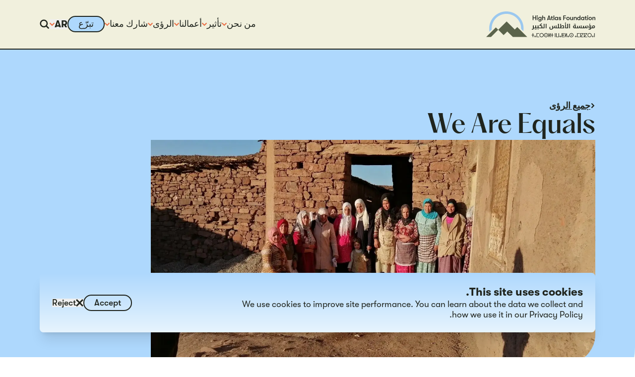

--- FILE ---
content_type: text/html; charset=utf-8
request_url: https://highatlasfoundation.org/ar/%D8%A7%D9%84%D8%A8%D8%B5%D8%A7%D8%A6%D8%B1/we-are-equals
body_size: 23649
content:
<!DOCTYPE html><html lang="ar" dir="rtl" class="__variable_f8f071 __variable_c8e06c"><head><meta charSet="utf-8"/><meta name="viewport" content="width=device-width, initial-scale=1"/><link rel="preload" href="/_next/static/media/03a508aff0811b3d-s.p.woff2" as="font" crossorigin="" type="font/woff2"/><link rel="preload" href="/_next/static/media/060eca7c96c530f8-s.p.woff2" as="font" crossorigin="" type="font/woff2"/><link rel="preload" href="/_next/static/media/1fde325fd1e432b0-s.p.woff2" as="font" crossorigin="" type="font/woff2"/><link rel="preload" href="/_next/static/media/3d8f906213fbc821-s.p.woff2" as="font" crossorigin="" type="font/woff2"/><link rel="preload" href="/_next/static/media/916ac9b414be1683-s.p.woff2" as="font" crossorigin="" type="font/woff2"/><link rel="preload" href="/_next/static/media/b92669db5f60feaa-s.p.woff2" as="font" crossorigin="" type="font/woff2"/><link rel="preload" href="/_next/static/media/befc37c41b7abf32-s.p.woff2" as="font" crossorigin="" type="font/woff2"/><link rel="preload" as="image" href="https://i.postimg.cc/VNQRWqKj/Ghita.jpg"/><link rel="preload" as="image" href="https://i.postimg.cc/qRt5vsMS/Ghita1.jpg"/><link rel="preload" as="image" href="https://i.postimg.cc/J0sMmD9z/Ghita2.jpg"/><link rel="stylesheet" href="/_next/static/css/0ee84f59d35804da.css" data-precedence="next"/><link rel="preload" as="script" fetchPriority="low" href="/_next/static/chunks/webpack-314ecc1e6d4aaa95.js"/><script src="/_next/static/chunks/89033e64-e74e28b1c6342809.js" async=""></script><script src="/_next/static/chunks/8508-543fc74231f76775.js" async=""></script><script src="/_next/static/chunks/main-app-efe7bd0f04a24e67.js" async=""></script><script src="/_next/static/chunks/6854-3e7bd0e029cd597c.js" async=""></script><script src="/_next/static/chunks/1005-07a46acda3ab49e5.js" async=""></script><script src="/_next/static/chunks/5328-d492a3d2dfbff591.js" async=""></script><script src="/_next/static/chunks/2034-8036fecfd77cb1ec.js" async=""></script><script src="/_next/static/chunks/1082-b409987a573db4ea.js" async=""></script><script src="/_next/static/chunks/6867-04854e252be8316d.js" async=""></script><script src="/_next/static/chunks/4419-4bc3f7a23d68f3a8.js" async=""></script><script src="/_next/static/chunks/9538-e11a8dc97a1ea81c.js" async=""></script><script src="/_next/static/chunks/app/%5Blocale%5D/insights/%5Bslug%5D/page-531f85da993aaabb.js" async=""></script><script src="/_next/static/chunks/app/%5Blocale%5D/layout-4b64e0af05f1c59d.js" async=""></script><script src="/_next/static/chunks/app/%5Blocale%5D/error-95981ea86cf8e932.js" async=""></script><script src="/_next/static/chunks/app/%5Blocale%5D/not-found-6d1f0de4ea901a8f.js" async=""></script><link rel="preload" href="https://cdn.fundraiseup.com/widget/AGUBFYLJ" as="script"/><meta name="next-size-adjust" content=""/><meta name="description" content="Partnering with Moroccan Communities"/><link rel="icon" href="/images/icon-light.png" media="(prefers-color-scheme: light)"/><link rel="icon" href="/images/icon-dark.png" media="(prefers-color-scheme: dark)"/><script src="/_next/static/chunks/polyfills-42372ed130431b0a.js" noModule=""></script></head><body id="#__cosmos" class="bg-background duration-300"><div hidden=""><!--$--><!--/$--></div><style>
            :root {
              --theme-color-text: #20251E;
              --theme-color-background: #FFFFFF;
              --theme-color-mountain: #5B634B;
              --theme-color-circle: #9BC8EF;
              --theme-color-header: #F1F0DD;
            }
          </style><!--$--><!--/$--><!--$?--><template id="B:0"></template><div></div><!--/$--><!--$--><!--$--><!--$?--><template id="B:1"></template><div class="h-screen w-screen bg-blue"></div><!--/$--><!--$--><!--/$--><!--/$--><!--/$--><!--$?--><template id="B:2"></template><div></div><!--/$--><!--$--><div class="fixed inset-x-0 bottom-0 z-[100] my-4 w-full md:my-10 pointer-events-none" style="opacity:0;display:none;transform:translateY(20%)"><div class="w-full xxs:max-w-screen max-w-5xl xl:max-w-6xl mx-auto px-4 sm:px-6 md:px-10 lg:px-16 xl:px-20"><div class="rounded-md bg-gradient-to-b from-blue to-blue-light p-5 shadow-xl"><div class="flex flex-col gap-3.5 sm:flex-row sm:items-center sm:justify-between sm:gap-5"><div class="flex grow flex-col items-start gap-2.5 text-sm"><div class="text-sm font-bold leading-tight sm:text-base md:text-lg">This site uses cookies.</div><div class="text-xs xs:text-sm prose prose-sm md:prose-base prose-h1:font-sans prose-h2:font-sans prose-h3:font-sans prose-h4:font-sans"><p>We use cookies to improve site performance. You can learn about the data we collect and how we use it in our <a href="/privacy-policy" title="" name="" target="_blank" rel="noopener noreferrer" class="cursor-pointer">Privacy Policy</a>.</p></div></div><div class="flex shrink-0 items-center gap-5 md:w-auto"><button type="button" class="leading-tighter group relative z-0 flex cursor-pointer items-center border-2 font-medium duration-300 divide-x-2 rounded-full divide-x-reverse bg-transparent text-black border-black divide-black hover:bg-black hover:text-white hover:divide-white group-hover:bg-black group-hover:text-white group-hover:divide-white focus:bg-black focus:text-white focus:divide-white"><span class="text-center text-xs xs:text-sm px-2.5 xs:px-4 py-1">Accept</span></button><button type="button" class="group flex items-center gap-1"><span class="text-black duration-300 group-hover:text-red"><span class="block fill-current h-auto w-2 xs:w-3 svg-icon"><svg xmlns="http://www.w3.org/2000/svg" viewBox="0 0 200 200"><path d="M200 27.157 172.843 0 100 72.843 27.157 0 0 27.157 72.843 100 0 172.843 27.157 200 100 127.157 172.843 200 200 172.843 127.157 100z" style="stroke-width:0"></path></svg></span></span><span class="text-xs font-medium leading-none duration-300 group-hover:text-red xs:text-sm">Reject</span></button></div></div></div></div></div><!--/$--><!--$--><!--/$--><script>requestAnimationFrame(function(){$RT=performance.now()});</script><script src="/_next/static/chunks/webpack-314ecc1e6d4aaa95.js" id="_R_" async=""></script><div hidden id="S:0"><header class="relative z-[100] flex min-h-20 items-center border-b-2 border-black bg-header"><div class="w-full xxs:max-w-screen max-w-6xl xl:max-w-7xl mx-auto px-4 sm:px-6 md:px-10 lg:px-16 xl:px-20"><nav class="flex items-center justify-between"><a title="High Atlas Foundation logo" name="High Atlas Foundation logo" class="cursor-pointer" href="/ar"><span class="block fill-current w-32 md:w-44 svg-icon"><svg xmlns="http://www.w3.org/2000/svg" viewBox="0 0 277.63 66.29"><path d="m79.1 40.27-6.31 6.31-20.76-20.76-21.42 21.42 13.67 13.67 9.35-9.35 14.2 14.2h16.02c.3 0 .58-.06.86-.11h19.76L79.06 40.24l.03.03ZM0 65.6h12.29l18.29-18.32-5.98-6.03z" style="fill:var(--theme-color-mountain)"></path><path d="M14.11 46.55c-.08-.94-.14-1.88-.14-2.82.01-20.65 16.81-37.45 37.45-37.45s37.45 16.8 37.45 37.45c0 .39-.06.78-.06 1.16l5.78 5.78c.36-2.27.55-4.57.55-6.95C95.15 19.62 75.53 0 51.42 0S7.69 19.62 7.69 43.73c0 2.88.28 5.67.8 8.39l5.62-5.56Z" style="fill:var(--theme-color-circle)"></path><path d="M118.35 22.23V10.42h1.94v5.09h4.87v-5.09h1.94v11.82h-1.94v-5.01h-4.87v5.01h-1.94Zm10.43-10.38c0-.77.55-1.38 1.36-1.38s1.36.61 1.36 1.38-.55 1.36-1.36 1.36-1.36-.61-1.36-1.36m.44 10.38v-7.86h1.83v7.86zm9.66-7.88h1.85v7.53c0 1.55-.5 2.71-1.41 3.4-.66.5-1.58.69-2.71.69-1.05 0-2.05-.22-2.77-.72-.75-.5-1.22-1.27-1.24-2.16h1.94c.17.8.8 1.33 2.08 1.33 1.49 0 2.3-.66 2.3-2.44v-.86c-.47.8-1.55 1.27-2.52 1.27-2.43 0-3.87-1.83-3.87-4.15s1.55-4.15 3.93-4.15c1.05 0 1.99.47 2.46 1.27v-1.05l-.03.03Zm.08 3.93c0-1.36-.83-2.49-2.32-2.49-1.38 0-2.3 1.05-2.3 2.49s.91 2.49 2.3 2.49c1.49 0 2.32-1.16 2.32-2.49m11.07-1v4.95h-1.85v-4.1c0-1.66-.44-2.41-1.72-2.41-1.19 0-1.88.8-1.88 2.19v4.32h-1.85V10.42h1.85v5.06c.5-.86 1.41-1.3 2.57-1.3 1.88 0 2.88 1.05 2.88 3.13zm12.46 4.95-.47-1.49h-4.54l-.47 1.49h-2.1l3.99-11.82h1.72l3.99 11.82h-2.1Zm-4.48-3.24h3.51l-1.74-5.87-1.74 5.87zm11.84 1.61v1.63c-.28.06-.83.11-1.36.11-.89 0-2.55-.11-2.55-2.77v-3.68h-1.33v-1.55h1.33v-2.38h1.85v2.38h1.8v1.55h-1.8v3.24c0 1.38.41 1.55 1.16 1.55.28 0 .75-.03.94-.06l-.05-.03Zm1.36 1.63V10.42h1.85v11.82h-1.85Zm3.29-3.93c0-2.32 1.47-4.15 3.93-4.15 1.05 0 1.99.47 2.49 1.27v-1.05h1.83v7.86h-1.83v-1.05c-.5.8-1.58 1.27-2.55 1.27-2.55 0-3.88-1.83-3.88-4.15Zm6.48 0c0-1.36-.75-2.49-2.32-2.49-1.44 0-2.3 1.05-2.3 2.49s.86 2.49 2.3 2.49c1.58 0 2.32-1.16 2.32-2.49m3.18 1.53h1.85c0 .66.66 1.16 1.61 1.16.69 0 1.13-.36 1.13-.94 0-.44-.19-.72-1.02-.91l-1.58-.42c-1.11-.3-1.72-1.11-1.72-2.21 0-1.33 1.27-2.32 3.02-2.32 1.94 0 3.1.91 3.1 2.44h-1.8c0-.66-.5-1.05-1.36-1.05-.66 0-1.13.33-1.13.8 0 .42.25.72.97.91l1.58.44c1.11.33 1.83 1.13 1.83 2.24 0 1.52-1.19 2.44-3.1 2.44s-3.35-1.11-3.35-2.63l-.03.06Zm11.96 2.4V10.42h6.84v1.74h-4.87v3.74h4.87v1.74h-4.87v4.59h-1.96Zm7.91-3.93c0-2.32 1.55-4.15 4.15-4.15s4.15 1.83 4.15 4.15-1.55 4.15-4.15 4.15-4.15-1.83-4.15-4.15m6.48 0c0-1.44-.83-2.49-2.32-2.49s-2.32 1.05-2.32 2.49.83 2.49 2.32 2.49 2.32-1.05 2.32-2.49m3.18 1v-4.95h1.86v4.48c0 1.27.41 2.02 1.6 2.02 1.41 0 1.91-.94 1.91-2.08v-4.46h1.85v7.86h-1.85v-1.11c-.47.83-1.3 1.3-2.44 1.3-1.72 0-2.93-1.02-2.93-3.13v.06Zm9.22 2.94v-7.86h1.85v1.11c.5-.86 1.41-1.3 2.57-1.3 1.88 0 2.88 1.05 2.88 3.13v4.95h-1.85v-4.1c0-1.66-.44-2.41-1.72-2.41-1.19 0-1.88.8-1.88 2.19v4.32h-1.85zm15.06-11.82h1.83v11.82h-1.83v-1.05c-.5.8-1.58 1.27-2.55 1.27-2.55 0-3.88-1.83-3.88-4.15s1.47-4.15 3.93-4.15c1.05 0 1.99.47 2.49 1.27v-5.01Zm.05 7.89c0-1.36-.75-2.49-2.32-2.49-1.44 0-2.3 1.05-2.3 2.49s.86 2.49 2.3 2.49c1.58 0 2.32-1.16 2.32-2.49m3.21-.01c0-2.32 1.47-4.15 3.93-4.15 1.05 0 1.99.47 2.49 1.27v-1.05h1.83v7.86h-1.83v-1.05c-.5.8-1.58 1.27-2.55 1.27-2.55 0-3.88-1.83-3.88-4.15Zm6.48 0c0-1.36-.75-2.49-2.32-2.49-1.44 0-2.3 1.05-2.3 2.49s.86 2.49 2.3 2.49c1.58 0 2.32-1.16 2.32-2.49m8.25 2.3v1.63c-.28.06-.83.11-1.36.11-.88 0-2.55-.11-2.55-2.77v-3.68h-1.33v-1.55h1.33v-2.38h1.85v2.38h1.8v1.55h-1.8v3.24c0 1.38.42 1.55 1.16 1.55.28 0 .75-.03.94-.06l-.05-.03Zm.91-8.75c0-.77.55-1.38 1.36-1.38s1.36.61 1.36 1.38-.55 1.36-1.36 1.36-1.36-.61-1.36-1.36m.44 10.38v-7.86h1.83v7.86zm3.27-3.93c0-2.32 1.55-4.15 4.15-4.15s4.15 1.83 4.15 4.15-1.55 4.15-4.15 4.15-4.15-1.83-4.15-4.15m6.48 0c0-1.44-.83-2.49-2.33-2.49s-2.32 1.05-2.32 2.49.83 2.49 2.32 2.49 2.33-1.05 2.33-2.49m3.26 3.94v-7.86h1.85v1.11c.5-.86 1.41-1.3 2.57-1.3 1.88 0 2.88 1.05 2.88 3.13v4.95h-1.85v-4.1c0-1.66-.44-2.41-1.72-2.41-1.19 0-1.88.8-1.88 2.19v4.32h-1.85z" style="fill:var(--theme-color-text)"></path><path d="M121.75 61.42h-2.32v4.62h-1.27v-4.62h-2.33v-1.11h2.33v-4.35h1.27v4.35h2.32zm.97 3c0-.36.08-.66.25-.91.17-.28.39-.47.66-.64.28-.17.58-.25.91-.25s.64.08.91.25c.28.17.5.39.66.64.17.25.25.58.25.91s-.08.64-.25.91c-.17.28-.39.5-.66.64-.28.14-.58.22-.91.22-.5 0-.94-.17-1.27-.5-.36-.33-.53-.77-.53-1.27h-.03Zm1 0c0 .22.08.42.25.58s.36.25.58.25.42-.08.55-.25c.17-.17.25-.36.25-.58s-.08-.42-.25-.58a.77.77 0 0 0-.55-.25c-.22 0-.42.08-.58.25-.17.17-.25.36-.25.58Zm4.26-8.45h6.92v1.11h-5.67v7.86h5.67v1.11h-6.92V55.98Zm7.8 5.04c0-.75.14-1.41.41-2.05.28-.64.64-1.16 1.13-1.63.47-.47 1.02-.83 1.66-1.11.64-.25 1.3-.39 1.99-.39.75 0 1.41.14 2.05.42s1.19.66 1.66 1.13.83 1.02 1.11 1.66c.25.64.39 1.27.39 1.99s-.14 1.38-.42 1.99-.64 1.19-1.13 1.66c-.47.47-1.02.86-1.66 1.13-.64.28-1.3.42-2.02.42s-1.41-.14-2.05-.42-1.19-.66-1.63-1.13c-.47-.47-.83-1.02-1.11-1.66-.25-.64-.39-1.3-.39-1.99V61Zm1.25 0c0 .53.11 1.05.3 1.55s.47.91.83 1.3.78.69 1.27.89c.5.19 1 .33 1.55.33s1.08-.11 1.55-.33.89-.53 1.25-.91c.36-.39.64-.8.83-1.3s.3-1 .3-1.55-.11-1.08-.3-1.55-.47-.94-.83-1.3c-.36-.39-.77-.69-1.27-.89-.5-.19-1-.33-1.55-.33s-1.08.11-1.55.33-.89.53-1.25.89c-.36.39-.64.83-.83 1.3s-.3 1.02-.3 1.58Zm10.02 0c0-.75.14-1.41.42-2.05s.64-1.16 1.13-1.63c.47-.47 1.02-.83 1.66-1.11.64-.25 1.3-.39 1.99-.39.75 0 1.41.14 2.05.42s1.19.66 1.66 1.13.83 1.02 1.11 1.66c.25.64.39 1.27.39 1.99s-.14 1.38-.42 1.99-.64 1.19-1.13 1.66c-.47.47-1.02.86-1.66 1.13-.64.28-1.3.42-2.02.42s-1.41-.14-2.05-.42-1.19-.66-1.63-1.13c-.47-.47-.83-1.02-1.11-1.66-.25-.64-.39-1.3-.39-1.99V61Zm1.25 0c0 .53.11 1.05.3 1.55s.47.91.83 1.3.77.69 1.27.89c.5.19 1 .33 1.55.33s1.08-.11 1.55-.33.89-.53 1.24-.91c.36-.39.64-.8.83-1.3s.3-1 .3-1.55-.11-1.08-.3-1.55-.47-.94-.83-1.3c-.36-.39-.77-.69-1.27-.89-.5-.19-1-.33-1.55-.33s-1.08.11-1.55.33-.89.53-1.25.89c-.36.39-.64.83-.83 1.3s-.3 1.02-.3 1.58Zm2.82 0c0-.3.11-.58.33-.8s.5-.33.8-.33.58.11.8.33.33.5.33.8-.11.55-.33.8-.5.33-.8.33-.58-.11-.8-.33-.33-.5-.33-.8Zm11.26-.44c0-.53 0-.97.06-1.3h-.06l-.25.69c-.08.22-.17.47-.28.69l-1.77 3.93v1.49h-1.27v-10.1h1.27v4.76c0 .44 0 1.08-.06 1.94h.06c.08-.25.17-.5.28-.77.11-.28.19-.53.3-.75l1.72-3.82v-1.38h1.27v10.1h-1.27zm8.41.85h-2.33v4.62h-1.27v-4.62h-2.32v-1.11h2.32v-4.35h1.27v4.35h2.33zm5.32-5.45v10.1h-1.27v-10.1zm1.91 0h1.27v8.97H184v-8.97h1.24v10.1h-7.22zm8.85 8.45c0-.36.08-.66.25-.91.17-.28.39-.47.66-.64.28-.17.58-.25.91-.25s.64.08.91.25c.28.17.5.39.66.64.17.25.25.58.25.91s-.08.64-.25.91c-.17.28-.39.5-.66.64-.28.14-.58.22-.91.22-.5 0-.94-.17-1.27-.5-.36-.33-.53-.77-.53-1.27h-.03Zm1 0c0 .22.08.42.25.58.17.17.36.25.58.25s.42-.08.55-.25c.17-.17.25-.36.25-.58s-.08-.42-.25-.58a.77.77 0 0 0-.55-.25c-.22 0-.41.08-.58.25s-.25.36-.25.58Zm4.26-8.44h6.92v1.11h-5.67v3.35h1.63v-1.77h1.11v1.77h1.77v1.11h-1.77v1.77h-1.11v-1.77h-1.63v3.38h5.67v1.11h-6.92V55.99Zm11.88 4.59c0-.53 0-.97.06-1.3h-.06l-.25.69c-.08.22-.17.47-.28.69l-1.77 3.93v1.49h-1.27v-10.1h1.27v4.76c0 .44 0 1.08-.06 1.94h.06c.08-.25.17-.5.28-.77.11-.28.19-.53.3-.75l1.72-3.82v-1.38h1.27v10.1h-1.27zm2.87 3.85c0-.36.08-.66.25-.91.17-.28.39-.47.66-.64.28-.17.58-.25.91-.25s.64.08.91.25c.28.17.5.39.66.64.17.25.25.58.25.91s-.08.64-.25.91c-.17.28-.39.5-.66.64-.28.14-.58.22-.91.22-.5 0-.94-.17-1.27-.5-.36-.33-.53-.77-.53-1.27h-.03Zm1 0c0 .22.08.42.25.58s.36.25.58.25.42-.08.55-.25c.17-.17.25-.36.25-.58s-.08-.42-.25-.58a.77.77 0 0 0-.55-.25c-.22 0-.41.08-.58.25s-.25.36-.25.58Zm3.77-3.41c0-.75.14-1.41.41-2.05.28-.64.64-1.16 1.13-1.63.47-.47 1.02-.83 1.66-1.11.64-.25 1.3-.39 1.99-.39.75 0 1.41.14 2.05.42s1.19.66 1.66 1.13.83 1.02 1.11 1.66c.25.64.39 1.27.39 1.99s-.14 1.38-.41 1.99c-.28.61-.64 1.19-1.13 1.66-.47.47-1.02.86-1.66 1.13-.64.28-1.3.42-2.02.42s-1.41-.14-2.05-.42-1.19-.66-1.63-1.13c-.47-.47-.83-1.02-1.11-1.66-.25-.64-.39-1.3-.39-1.99V61Zm1.24 0c0 .53.11 1.05.3 1.55s.47.91.83 1.3.78.69 1.27.89c.5.19 1 .33 1.55.33s1.08-.11 1.55-.33.89-.53 1.25-.91c.36-.39.64-.8.83-1.3s.3-1 .3-1.55-.11-1.08-.3-1.55-.47-.94-.83-1.3c-.36-.39-.78-.69-1.27-.89-.5-.19-1-.33-1.55-.33s-1.08.11-1.55.33-.89.53-1.25.89c-.36.39-.64.83-.83 1.3s-.3 1.02-.3 1.58Zm2.82 0c0-.3.11-.58.33-.8s.5-.33.8-.33.58.11.8.33.33.5.33.8-.11.55-.33.8-.5.33-.8.33-.58-.11-.8-.33-.33-.5-.33-.8Zm10.27 3.41c0-.36.08-.66.25-.91.17-.28.39-.47.66-.64.28-.17.58-.25.91-.25s.64.08.91.25c.28.17.5.39.66.64.17.25.25.58.25.91s-.08.64-.25.91c-.17.28-.39.5-.66.64-.28.14-.58.22-.91.22-.5 0-.94-.17-1.27-.5-.36-.33-.53-.77-.53-1.27h-.03Zm1 0c0 .22.08.42.25.58s.36.25.58.25.41-.08.55-.25c.17-.17.25-.36.25-.58s-.08-.42-.25-.58a.77.77 0 0 0-.55-.25c-.22 0-.42.08-.58.25-.17.17-.25.36-.25.58Zm4.26-8.45h6.92v1.11h-5.67v7.86h5.67v1.11h-6.92V55.98Zm8.3 0h8.08v.64l-6.15 8.36h6.15v1.11h-8.08v-10.1Zm1.27 1.11v5.45c0 .58-.03 1.11-.05 1.61l5.18-7.06h-5.12Zm8.17-1.11h8.08v.64l-6.14 8.36h6.14v1.11h-8.08v-10.1Zm1.27 1.11v5.45c0 .58-.03 1.11-.06 1.61l5.18-7.06zm7.67 3.93c0-.75.14-1.41.42-2.05s.64-1.16 1.13-1.63c.47-.47 1.02-.83 1.66-1.11.64-.25 1.3-.39 1.99-.39.75 0 1.41.14 2.05.42s1.19.66 1.66 1.13.83 1.02 1.11 1.66c.25.64.39 1.27.39 1.99s-.14 1.38-.42 1.99-.64 1.19-1.13 1.66c-.47.47-1.02.86-1.66 1.13-.64.28-1.3.42-2.02.42s-1.41-.14-2.05-.42-1.19-.66-1.63-1.13c-.47-.47-.83-1.02-1.11-1.66-.25-.64-.39-1.3-.39-1.99V61Zm1.24 0c0 .53.11 1.05.3 1.55s.47.91.83 1.3.77.69 1.27.89c.5.19 1 .33 1.55.33s1.08-.11 1.55-.33.89-.53 1.25-.91c.36-.39.64-.8.83-1.3s.3-1 .3-1.55-.11-1.08-.3-1.55-.47-.94-.83-1.3c-.36-.39-.77-.69-1.27-.89-.5-.19-1-.33-1.55-.33s-1.08.11-1.55.33-.89.53-1.25.89c-.36.39-.64.83-.83 1.3s-.3 1.02-.3 1.58Zm10.27 3.41c0-.36.08-.66.25-.91.17-.28.39-.47.66-.64.28-.17.58-.25.91-.25s.64.08.91.25c.28.17.5.39.66.64.17.25.25.58.25.91s-.08.64-.25.91c-.17.28-.39.5-.66.64-.28.14-.58.22-.91.22-.5 0-.94-.17-1.27-.5-.36-.33-.53-.77-.53-1.27h-.03Zm1 0c0 .22.08.42.25.58.17.17.36.25.58.25s.41-.08.55-.25c.17-.17.25-.36.25-.58s-.08-.42-.25-.58a.77.77 0 0 0-.55-.25c-.22 0-.42.08-.58.25-.17.17-.25.36-.25.58Zm5.51-8.45v10.1h-1.27v-10.1z" style="fill:var(--theme-color-text);stroke:var(--theme-color-text);stroke-miterlimit:10;stroke-width:.1px"></path><path d="M184.8 31.86v9.77h3.85v-9.47c0-.28.06-.36.33-.33h1.63v6.56h.06c.11-.17.19-.33.3-.5.72-1.16 1.72-1.99 3.13-2.16.72-.08 1.44-.06 2.16.19 1.24.44 1.88 1.38 1.99 2.63s.05 2.49.08 3.76v.94h-21.42c-1.16 0-2.19-.19-3.02-1.11-.39.47-.83.8-1.38.94-.33.08-.69.14-1.05.14h-1.47c-.25 0-.33.06-.36.3-.03.58-.19 1.11-.47 1.61-.39.66-.94 1.13-1.69 1.38-1.38.42-2.79.47-4.18.08-1-.28-1.63-1-2.02-1.94s-.44-1.94-.28-2.91c.11-.75.36-1.47.58-2.21 0-.08.11-.17.19-.17h1.58c-.11.53-.25 1-.3 1.49-.14.91-.25 1.83-.06 2.77.17.8.75 1.61 1.77 1.63.5 0 1.02 0 1.52-.08.86-.17 1.41-.89 1.47-1.85.03-.78 0-1.55.03-2.32v-3.9h1.88v4.59c.72-.03 1.41.11 2.05-.11.58-.22.77-.72.8-1.27.03-.94.03-1.91 0-2.85 0-.3.08-.39.39-.36h1.55v3.49c0 .08 0 .19.08.28.3.42.69.77 1.24.8.44.03.89 0 1.38 0v-5.45c0-.25.08-.3.3-.3h1.61v5.76h3.71v-9.8h1.99l.03-.03Zm5.84 9.74h5.79c-.03-.89 0-1.77-.11-2.63-.05-.69-.44-1.25-1.16-1.49-.8-.25-1.58-.19-2.32.25-.8.47-1.3 1.19-1.8 1.94-.42.61-.5 1.25-.39 1.94Zm-65.6.01v-5.45c0-.22.06-.3.31-.3h1.41c.22 0 .3.06.3.3v5.48h3.99v-5.29c0-.53-.05-.47.44-.47h1.08c.47 0 .44-.06.44.42v5.34h7.81v-.3c0-.8 0-1.63-.06-2.44-.06-.86-.64-1.47-1.52-1.58-.89-.11-1.8-.08-2.69-.14h-.8c-.08-.91-.05-1.72.5-2.49 1.25-1.8 2.85-3.1 4.9-3.9h.14l.72 1.72c-1.66.64-3.13 1.52-4.23 3.07h.5c.94 0 1.85.06 2.74.42 1.05.44 1.66 1.25 1.72 2.35.08.97.03 1.97.05 2.93v.36h3.68V31.9h1.96v11.4h-27.09c-.31 0-.36.08-.36.36 0 .8-.17 1.55-.66 2.21-.5.64-1.19.97-1.99 1.02-.91.08-1.8-.11-2.57-.61-.03 0-.08-.06-.14-.11l.72-1.3c.33.11.61.22.91.28 1 .19 1.66-.33 1.77-1.33 0-.22.03-.44.03-.66v-6.95c0-.28.08-.36.36-.33h1.58v5.76h4.12l-.06-.03Zm132.88 1.6c-1.16 0-2.3.06-3.43 0-.64-.03-.89-.25-1.77-.97-.05.06-.11.11-.17.17-.55.58-1.24.89-2.05.89h-10.49c-.86 0-1.61-.33-2.21-.91l-.17-.14c-.31.25-.55.47-.86.66-.47.3-1 .39-1.55.39h-10.49c-1.22 0-2.35-.42-3.13-1.47-.53-.75-.66-1.58-.61-2.49.14-2.16 1.83-3.27 3.74-3.43.39-.03.75-.03 1.16-.06v-.77h1.83c.06 0 .14.08.14.17v6.39h3.62V37.1h1.91v4.57c.64 0 1.22.06 1.8 0 .66-.08 1.05-.64 1.08-1.44V37.1h1.88v3.51c0 .06 0 .14.06.19.39.55.86.89 1.55.89h1.08v-5.76h1.91v5.73h3.79v-4.59h1.97v4.62c.69-.06 1.36-.03 1.96-.17.52-.11.83-.69.86-1.33v-2.85c0-.25.05-.33.3-.33h1.44c.17 0 .25.06.25.25v3.27c0 .08 0 .19.06.28.36.53.83.83 1.49.86h1.05v-5.45c0-.28.08-.36.36-.33h1.41c.17 0 .22.06.22.22v7.11Zm-32-1.52v-4.21c-.69 0-1.3 0-1.91.28-.83.44-1.11 1.36-.97 2.32.11.69.53 1.19 1.19 1.38.53.14 1.08.14 1.66.19l.03.03Zm34.24 4.46.75-1.36c.5.17.97.36 1.47.44.47.08.97.08 1.41 0 .91-.19 1.41-.97 1.27-1.94h-1.05c-.53-.03-1.05 0-1.58-.14-1.16-.28-1.83-1.08-2.08-2.21-.22-1-.19-1.99.3-2.91.53-1 1.41-1.63 2.52-1.85.69-.14 1.44-.17 2.16-.22.53-.03 1.08 0 1.63 0v5.76h3.21c-.08-.3-.17-.53-.22-.77-.36-1.33-.22-2.63.42-3.87.05-.08.11-.19.19-.25 1.25-.72 2.55-1.08 3.96-.69 1.3.39 2.19 1.47 2.3 2.82.08 1-.03 1.97-.64 2.8-.72 1-1.72 1.52-2.91 1.55-2.02.06-4.01 0-6.03 0h-.25c-.03.33-.03.66-.11 1-.22 1.19-.94 1.99-2.08 2.35-1.61.5-3.16.33-4.7-.47l.05-.03Zm11.49-6.64c.06.44.11.89.22 1.36q.19.8 1.02.78c.89 0 1.66-.58 1.88-1.41.11-.36.14-.75.11-1.13-.03-.86-.64-1.49-1.44-1.55-.47-.03-.91.11-1.33.33-.14.08-.28.25-.3.39-.08.39-.11.77-.19 1.22l.03.03Zm-6.59-2.05c-.42.03-.8.06-1.19.11-.47.08-.86.28-1.14.66-.58.72-.61 1.58-.39 2.44.14.55.5.91 1.08 1 .53.08 1.08.06 1.63.08v-4.29Zm-62.22 4.15h3.65v-9.77h1.97v11.4h-7.56V32.72h1.91v8.88h.03Zm8.64-9.77h1.94v11.38h-1.94zm-58.15 11.4h-1.94V32.17c0-.28.08-.36.36-.33h1.61v11.43zm49.98-11.79-3.07.36v-.72l.72-.14c-.33-.25-.53-.53-.55-.89-.06-.53.22-1.05.75-1.27.66-.28 1.36-.22 2.05.06l-.25.72c-.31-.06-.58-.11-.86-.11-.31 0-.53.14-.64.42-.11.3-.05.58.19.77.11.08.28.14.42.14.41-.03.83-.11 1.27-.17v.86zm58.82 3.37c0-.22-.05-.53.08-.66.11-.14.44-.11.64-.17-.17-.25-.36-.47-.44-.75-.19-.64.17-1.25.77-1.47.58-.22 1.36-.19 1.91.11l-.25.66c-.28-.06-.53-.11-.8-.14-.33 0-.61.17-.69.39-.11.33-.05.66.22.89.08.08.25.11.36.11.42-.03.83-.11 1.27-.17v.8l-3.04.36-.03.03Z" style="fill:var(--theme-color-text)"></path><path d="M125.62 45.73c0 .64-.39 1.05-.97 1.05s-.97-.42-.97-1.05.39-1.05.97-1.05.97.42.97 1.05m100.3-12.79c0-.66.36-1.02.97-1.02s.97.39.94 1.05c0 .64-.39 1.02-1 1.02s-.94-.39-.94-1.05zm-.66-.02c0 .66-.33 1.05-.94 1.05s-1-.39-1-1.02.36-1.05.97-1.08c.61 0 .94.36.97 1.02zM132.9 45.73c0 .66-.36 1.05-.97 1.02-.61 0-.97-.42-.94-1.05 0-.64.39-1.05.97-1.02.61 0 .94.39.94 1.05m-4.7.03c0 .66-.39 1.02-1 1.02s-.94-.42-.94-1.08.41-1.02 1-1.02.94.42.94 1.08" style="fill:var(--theme-color-text)"></path></svg></span></a><div aria-label="header navigation" class="flex items-center gap-5 text-text duration-300"><ul class="hidden items-center gap-5 lg:flex"><li class="group relative"><div aria-haspopup="listbox"><a title="من نحن" name="من نحن" class="cursor-pointer flex items-center gap-2 text-sm font-medium underline decoration-2 underline-offset-[0.25em] duration-300 hover:decoration-inherit hover:opacity-60 decoration-transparent" href="/ar/عن">من نحن<span class="block fill-current h-auto w-2 shrink-0 rotate-180 text-red svg-icon"><svg xmlns="http://www.w3.org/2000/svg" viewBox="0 0 72 72"><path d="M59.709 57.859 36.001 34.151 12.293 57.859a3.54 3.54 0 0 1-5.003 0l-6.254-6.253a3.537 3.537 0 0 1 0-5.003l32.463-32.462a3.54 3.54 0 0 1 5.003 0l32.462 32.462a3.54 3.54 0 0 1 0 5.003l-6.252 6.253a3.537 3.537 0 0 1-5.003 0" style="stroke-width:0"></path></svg></span></a><div class="absolute top-3 w-max pt-5 pointer-events-none" style="opacity:0"><div class="overflow-hidden rounded-md bg-background shadow-lg"><ul class="flex flex-col"><li class="group/child"><a title="فريق" name="فريق" class="cursor-pointer block px-5 py-2 text-sm font-medium duration-300 hover:bg-text hover:text-background focus:bg-text focus:text-background" href="/ar/عن/فريق">فريق</a></li><li class="group/child"><a title="فريق" name="فريق" class="cursor-pointer block px-5 py-2 text-sm font-medium duration-300 hover:bg-text hover:text-background focus:bg-text focus:text-background" href="/ar/عن/فريق-2">فريق</a></li><li class="group/child"><a title="الشركاء" name="الشركاء" class="cursor-pointer block px-5 py-2 text-sm font-medium duration-300 hover:bg-text hover:text-background focus:bg-text focus:text-background" href="/ar/عن/شركاء">الشركاء</a></li><li class="group/child"><a title="الوظائف" name="الوظائف" class="cursor-pointer block px-5 py-2 text-sm font-medium duration-300 hover:bg-text hover:text-background focus:bg-text focus:text-background" href="/ar/عن/وظائف">الوظائف</a></li><li class="group/child"><a title="البيانات المالية" name="البيانات المالية" class="cursor-pointer block px-5 py-2 text-sm font-medium duration-300 hover:bg-text hover:text-background focus:bg-text focus:text-background" href="/ar/عن/البيانات-المالية">البيانات المالية</a></li><li class="group/child"><a title="Resources" name="Resources" class="cursor-pointer block px-5 py-2 text-sm font-medium duration-300 hover:bg-text hover:text-background focus:bg-text focus:text-background" href="/ar/عن/resources">Resources</a></li></ul></div></div></div></li><li class="group relative"><div aria-haspopup="listbox"><a title="تأثير" name="تأثير" class="cursor-pointer flex items-center gap-2 text-sm font-medium underline decoration-2 underline-offset-[0.25em] duration-300 hover:decoration-inherit hover:opacity-60 decoration-transparent" href="/ar/تأثير">تأثير<span class="block fill-current h-auto w-2 shrink-0 rotate-180 text-red svg-icon"><svg xmlns="http://www.w3.org/2000/svg" viewBox="0 0 72 72"><path d="M59.709 57.859 36.001 34.151 12.293 57.859a3.54 3.54 0 0 1-5.003 0l-6.254-6.253a3.537 3.537 0 0 1 0-5.003l32.463-32.462a3.54 3.54 0 0 1 5.003 0l32.462 32.462a3.54 3.54 0 0 1 0 5.003l-6.252 6.253a3.537 3.537 0 0 1-5.003 0" style="stroke-width:0"></path></svg></span></a><div class="absolute top-3 w-max pt-5 pointer-events-none" style="opacity:0"><div class="overflow-hidden rounded-md bg-background shadow-lg"><ul class="flex flex-col"><li class="group/child"><a title="قصص نجاح" name="قصص نجاح" class="cursor-pointer block px-5 py-2 text-sm font-medium duration-300 hover:bg-text hover:text-background focus:bg-text focus:text-background" href="/ar/تأثير/قصص-نجاح">قصص نجاح</a></li></ul></div></div></div></li><li class="group relative"><div aria-haspopup="listbox"><a title="أعمالنا" name="أعمالنا" class="cursor-pointer flex items-center gap-2 text-sm font-medium underline decoration-2 underline-offset-[0.25em] duration-300 hover:decoration-inherit hover:opacity-60 decoration-transparent" href="/ar/أعمالنا">أعمالنا<span class="block fill-current h-auto w-2 shrink-0 rotate-180 text-red svg-icon"><svg xmlns="http://www.w3.org/2000/svg" viewBox="0 0 72 72"><path d="M59.709 57.859 36.001 34.151 12.293 57.859a3.54 3.54 0 0 1-5.003 0l-6.254-6.253a3.537 3.537 0 0 1 0-5.003l32.463-32.462a3.54 3.54 0 0 1 5.003 0l32.462 32.462a3.54 3.54 0 0 1 0 5.003l-6.252 6.253a3.537 3.537 0 0 1-5.003 0" style="stroke-width:0"></path></svg></span></a><div class="absolute top-3 w-max pt-5 pointer-events-none" style="opacity:0"><div class="overflow-hidden rounded-md bg-background shadow-lg"><ul class="flex flex-col"><li class="group/child"><a title="الزراعة المستدامة" name="الزراعة المستدامة" class="cursor-pointer block px-5 py-2 text-sm font-medium duration-300 hover:bg-text hover:text-background focus:bg-text focus:text-background" href="/ar/أعمالنا/الزراعة-المستدامة">الزراعة المستدامة</a></li><li class="group/child"><a title="التعافي من الزلزال" name="التعافي من الزلزال" class="cursor-pointer block px-5 py-2 text-sm font-medium duration-300 hover:bg-text hover:text-background focus:bg-text focus:text-background" href="/ar/أعمالنا/التعافي-من-الزلزال">التعافي من الزلزال</a></li><li class="group/child"><a title="مياه نظيفة" name="مياه نظيفة" class="cursor-pointer block px-5 py-2 text-sm font-medium duration-300 hover:bg-text hover:text-background focus:bg-text focus:text-background" href="/ar/أعمالنا/المياه-النظيفة">مياه نظيفة</a></li><li class="group/child"><a title="تمكين المرأة" name="تمكين المرأة" class="cursor-pointer block px-5 py-2 text-sm font-medium duration-300 hover:bg-text hover:text-background focus:bg-text focus:text-background" href="/ar/أعمالنا/تمكين-المرأة">تمكين المرأة</a></li><li class="group/child"><a title="الشباب والطلاب" name="الشباب والطلاب" class="cursor-pointer block px-5 py-2 text-sm font-medium duration-300 hover:bg-text hover:text-background focus:bg-text focus:text-background" href="/ar/أعمالنا/الشباب-والطلاب">الشباب والطلاب</a></li><li class="group/child"><a title="الحفاظ على التراث الثقافي والحوار" name="الحفاظ على التراث الثقافي والحوار" class="cursor-pointer block px-5 py-2 text-sm font-medium duration-300 hover:bg-text hover:text-background focus:bg-text focus:text-background" href="/ar/أعمالنا/الحوار-الثقافي-والمحافظة-عليه">الحفاظ على التراث الثقافي والحوار</a></li><li class="group/child"><a title="بناء القدرات" name="بناء القدرات" class="cursor-pointer block px-5 py-2 text-sm font-medium duration-300 hover:bg-text hover:text-background focus:bg-text focus:text-background" href="/ar/أعمالنا/بناء-القدرات">بناء القدرات</a></li><li class="group/child"><a title="أرصدة الكربون" name="أرصدة الكربون" class="cursor-pointer block px-5 py-2 text-sm font-medium duration-300 hover:bg-text hover:text-background focus:bg-text focus:text-background" href="/ar/أعمالنا/أرصدة-الكربون">أرصدة الكربون</a></li></ul></div></div></div></li><li class="group relative"><div aria-haspopup="listbox"><a title="الرؤى" name="الرؤى" class="cursor-pointer flex items-center gap-2 text-sm font-medium underline decoration-2 underline-offset-[0.25em] duration-300 hover:decoration-inherit hover:opacity-60 decoration-transparent" href="/ar/البصائر">الرؤى<span class="block fill-current h-auto w-2 shrink-0 rotate-180 text-red svg-icon"><svg xmlns="http://www.w3.org/2000/svg" viewBox="0 0 72 72"><path d="M59.709 57.859 36.001 34.151 12.293 57.859a3.54 3.54 0 0 1-5.003 0l-6.254-6.253a3.537 3.537 0 0 1 0-5.003l32.463-32.462a3.54 3.54 0 0 1 5.003 0l32.462 32.462a3.54 3.54 0 0 1 0 5.003l-6.252 6.253a3.537 3.537 0 0 1-5.003 0" style="stroke-width:0"></path></svg></span></a><div class="absolute top-3 w-max pt-5 pointer-events-none" style="opacity:0"><div class="overflow-hidden rounded-md bg-background shadow-lg"><ul class="flex flex-col"><li class="group/child"><a title="Insights" name="Insights" class="cursor-pointer block px-5 py-2 text-sm font-medium duration-300 hover:bg-text hover:text-background focus:bg-text focus:text-background" href="/ar/البصائر">Insights</a></li><li class="group/child"><a title="Publications" name="Publications" class="cursor-pointer block px-5 py-2 text-sm font-medium duration-300 hover:bg-text hover:text-background focus:bg-text focus:text-background" href="/ar/publications">Publications</a></li></ul></div></div></div></li><li class="group relative"><div aria-haspopup="listbox"><a title="شارك معنا" name="شارك معنا" class="cursor-pointer flex items-center gap-2 text-sm font-medium underline decoration-2 underline-offset-[0.25em] duration-300 hover:decoration-inherit hover:opacity-60 decoration-transparent" href="/ar/شارك">شارك معنا<span class="block fill-current h-auto w-2 shrink-0 rotate-180 text-red svg-icon"><svg xmlns="http://www.w3.org/2000/svg" viewBox="0 0 72 72"><path d="M59.709 57.859 36.001 34.151 12.293 57.859a3.54 3.54 0 0 1-5.003 0l-6.254-6.253a3.537 3.537 0 0 1 0-5.003l32.463-32.462a3.54 3.54 0 0 1 5.003 0l32.462 32.462a3.54 3.54 0 0 1 0 5.003l-6.252 6.253a3.537 3.537 0 0 1-5.003 0" style="stroke-width:0"></path></svg></span></a><div class="absolute top-3 w-max pt-5 pointer-events-none" style="opacity:0"><div class="overflow-hidden rounded-md bg-background shadow-lg"><ul class="flex flex-col"><li class="group/child"><a title="دعم مشروع مجتمعي" name="دعم مشروع مجتمعي" class="cursor-pointer block px-5 py-2 text-sm font-medium duration-300 hover:bg-text hover:text-background focus:bg-text focus:text-background" href="/ar/شارك/دعم">دعم مشروع مجتمعي</a></li><li class="group/child"><a title="طلب مشروع مجتمعي" name="طلب مشروع مجتمعي" class="cursor-pointer block px-5 py-2 text-sm font-medium duration-300 hover:bg-text hover:text-background focus:bg-text focus:text-background" href="/ar/شارك/طلب">طلب مشروع مجتمعي</a></li><li class="group/child"><a title="جمع التبرعات من نظير إلى نظير" name="جمع التبرعات من نظير إلى نظير" class="cursor-pointer block px-5 py-2 text-sm font-medium duration-300 hover:bg-text hover:text-background focus:bg-text focus:text-background" href="/ar/شارك/جمع-التبرعات-2">جمع التبرعات من نظير إلى نظير</a></li><li class="group/child"><a title="زر مشاريعنا في المغرب" name="زر مشاريعنا في المغرب" class="cursor-pointer block px-5 py-2 text-sm font-medium duration-300 hover:bg-text hover:text-background focus:bg-text focus:text-background" href="/ar/شارك/زار">زر مشاريعنا في المغرب</a></li><li class="group/child"><a title="تطوع!" name="تطوع!" class="cursor-pointer block px-5 py-2 text-sm font-medium duration-300 hover:bg-text hover:text-background focus:bg-text focus:text-background" href="/ar/شارك/متطوع">تطوع!</a></li><li class="group/child"><a title="الشراكات الأكاديمية" name="الشراكات الأكاديمية" class="cursor-pointer block px-5 py-2 text-sm font-medium duration-300 hover:bg-text hover:text-background focus:bg-text focus:text-background" href="/ar/شارك/الشراكات-الأكاديمية">الشراكات الأكاديمية</a></li><li class="group/child"><a title="المنح الحكومية" name="المنح الحكومية" class="cursor-pointer block px-5 py-2 text-sm font-medium duration-300 hover:bg-text hover:text-background focus:bg-text focus:text-background" href="/ar/شارك/المنح-الحكومية">المنح الحكومية</a></li><li class="group/child"><a title="رعاية الشركات" name="رعاية الشركات" class="cursor-pointer block px-5 py-2 text-sm font-medium duration-300 hover:bg-text hover:text-background focus:bg-text focus:text-background" href="/ar/شارك/رعاية-الشركات">رعاية الشركات</a></li></ul></div></div></div></li></ul><span class="hidden lg:inline-block"><a title="تبرّع" name="تبرّع" class="cursor-pointer leading-tighter group relative z-0 flex cursor-pointer items-center border-2 font-medium duration-300 divide-x-2 rounded-full divide-x-reverse bg-blue text-black border-black divide-black hover:bg-black hover:text-white hover:divide-white focus:bg-black focus:text-white focus:divide-white" href="/ar/تبرّع"><span class="text-center text-sm px-4 py-1">تبرّع</span></a></span><div class="relative flex shrink-0 items-center gap-2"><button type="button" aria-label="change the site language" aria-haspopup="listbox" class="group relative z-10 flex items-center gap-1 font-bold uppercase duration-300 focus:text-red" tabindex="0"><span class="duration-300 group-hover:text-red">ar</span><span class="block fill-current h-auto w-2 shrink-0 rotate-180 text-red svg-icon"><svg xmlns="http://www.w3.org/2000/svg" viewBox="0 0 72 72"><path d="M59.709 57.859 36.001 34.151 12.293 57.859a3.54 3.54 0 0 1-5.003 0l-6.254-6.253a3.537 3.537 0 0 1 0-5.003l32.463-32.462a3.54 3.54 0 0 1 5.003 0l32.462 32.462a3.54 3.54 0 0 1 0 5.003l-6.252 6.253a3.537 3.537 0 0 1-5.003 0" style="stroke-width:0"></path></svg></span></button><div aria-label="locale list" class="absolute left-0 top-8 flex w-max pointer-events-none" style="opacity:0"><ul class="flex flex-col overflow-hidden rounded-md bg-background shadow-lg"><li><a title="set locale to en" name="set locale to en" class="cursor-pointer block whitespace-nowrap p-2 text-left font-bold uppercase duration-300 hover:bg-text hover:text-background focus:bg-text focus:text-background" href="/en/insights/we-are-equals"><abbr title="English" class="[text-decoration:_none_!important]">en</abbr></a></li><li><a title="set locale to fr" name="set locale to fr" class="cursor-pointer block whitespace-nowrap p-2 text-left font-bold uppercase duration-300 hover:bg-text hover:text-background focus:bg-text focus:text-background" href="/fr/insights/we-are-equals"><abbr title="Français" class="[text-decoration:_none_!important]">fr</abbr></a></li><li><a title="set locale to es" name="set locale to es" class="cursor-pointer block whitespace-nowrap p-2 text-left font-bold uppercase duration-300 hover:bg-text hover:text-background focus:bg-text focus:text-background" href="/es/insights/we-are-equals"><abbr title="Español" class="[text-decoration:_none_!important]">es</abbr></a></li><li><a title="set locale to ar" name="set locale to ar" class="cursor-pointer block whitespace-nowrap p-2 text-left font-bold uppercase duration-300 hover:bg-text hover:text-background focus:bg-text focus:text-background bg-text text-background" href="/ar/insights/we-are-equals"><abbr class="[text-decoration:_none_!important]">ar</abbr></a></li></ul></div></div><a title="search" name="search" class="cursor-pointer group relative flex shrink-0" href="/ar/search"><span class="sr-only">search</span><span class="block fill-current h-4 w-4 duration-300 hover:text-red group-focus:text-red svg-icon"><svg xmlns="http://www.w3.org/2000/svg" fill="none" viewBox="0 0 24 24"><path d="M10 .5a9.5 9.5 0 1 0 0 19c2.082 0 4.008-.67 5.573-1.806l4.72 4.72a1 1 0 0 0 1.414 0l.707-.707a1 1 0 0 0 0-1.414l-4.72-4.72A9.46 9.46 0 0 0 19.5 10 9.5 9.5 0 0 0 10 .5M3.5 10a6.5 6.5 0 1 1 13 0 6.5 6.5 0 0 1-13 0" clip-rule="evenodd"></path></svg></span></a><button type="button" title="hamburger menu" aria-label="toggle mobile navigation" class="flex shrink-0 lg:hidden"><span class="svg-icon text-text"><svg width="24" height="24" viewBox="0 0 34 24"><path stroke="currentColor" stroke-width="4" stroke-linecap="round"></path><path stroke="currentColor" stroke-width="4" stroke-linecap="round" d="M32 12L2 12"></path><path stroke="currentColor" stroke-width="4" stroke-linecap="round"></path></svg></span></button></div></nav></div><nav aria-label="mobile navigation" aria-live="off" class="absolute left-0 right-0 top-20 block max-h-[calc(100vh-5rem)] overflow-y-scroll border-b-2 border-black bg-offwhite py-5 duration-300 [-webkit-overflow-scrolling:touch] lg:hidden pointer-events-none opacity-0"><div class="w-full xxs:max-w-screen max-w-5xl xl:max-w-6xl mx-auto px-4 sm:px-6 md:px-10 lg:px-16 xl:px-20"><ul class="flex flex-col gap-5"><li><div class="flex justify-between"><a title="" name="" class="cursor-pointer text-base font-medium underline decoration-transparent decoration-2 underline-offset-[0.25em] duration-300 hover:decoration-black" href="/ar/عن">من نحن</a><button type="button" aria-label="Show additional links"><span class="block fill-current h-auto w-3 text-red duration-300 rotate-180 svg-icon"><svg xmlns="http://www.w3.org/2000/svg" viewBox="0 0 72 72"><path d="M59.709 57.859 36.001 34.151 12.293 57.859a3.54 3.54 0 0 1-5.003 0l-6.254-6.253a3.537 3.537 0 0 1 0-5.003l32.463-32.462a3.54 3.54 0 0 1 5.003 0l32.462 32.462a3.54 3.54 0 0 1 0 5.003l-6.252 6.253a3.537 3.537 0 0 1-5.003 0" style="stroke-width:0"></path></svg></span></button></div><div class="overflow-hidden pl-5" style="height:0px"><ul class="pt-2.5"><li class="py-2.5"><a title="" name="" class="cursor-pointer text-sm font-medium underline decoration-transparent decoration-2 underline-offset-[0.25em] duration-300 hover:decoration-black" href="/ar/عن/فريق">فريق</a></li><li class="py-2.5"><a title="" name="" class="cursor-pointer text-sm font-medium underline decoration-transparent decoration-2 underline-offset-[0.25em] duration-300 hover:decoration-black" href="/ar/عن/فريق-2">فريق</a></li><li class="py-2.5"><a title="" name="" class="cursor-pointer text-sm font-medium underline decoration-transparent decoration-2 underline-offset-[0.25em] duration-300 hover:decoration-black" href="/ar/عن/شركاء">الشركاء</a></li><li class="py-2.5"><a title="" name="" class="cursor-pointer text-sm font-medium underline decoration-transparent decoration-2 underline-offset-[0.25em] duration-300 hover:decoration-black" href="/ar/عن/وظائف">الوظائف</a></li><li class="py-2.5"><a title="" name="" class="cursor-pointer text-sm font-medium underline decoration-transparent decoration-2 underline-offset-[0.25em] duration-300 hover:decoration-black" href="/ar/عن/البيانات-المالية">البيانات المالية</a></li><li class="py-2.5"><a title="" name="" class="cursor-pointer text-sm font-medium underline decoration-transparent decoration-2 underline-offset-[0.25em] duration-300 hover:decoration-black" href="/ar/عن/resources">Resources</a></li></ul></div></li><li><div class="flex justify-between"><a title="" name="" class="cursor-pointer text-base font-medium underline decoration-transparent decoration-2 underline-offset-[0.25em] duration-300 hover:decoration-black" href="/ar/تأثير">تأثير</a><button type="button" aria-label="Show additional links"><span class="block fill-current h-auto w-3 text-red duration-300 rotate-180 svg-icon"><svg xmlns="http://www.w3.org/2000/svg" viewBox="0 0 72 72"><path d="M59.709 57.859 36.001 34.151 12.293 57.859a3.54 3.54 0 0 1-5.003 0l-6.254-6.253a3.537 3.537 0 0 1 0-5.003l32.463-32.462a3.54 3.54 0 0 1 5.003 0l32.462 32.462a3.54 3.54 0 0 1 0 5.003l-6.252 6.253a3.537 3.537 0 0 1-5.003 0" style="stroke-width:0"></path></svg></span></button></div><div class="overflow-hidden pl-5" style="height:0px"><ul class="pt-2.5"><li class="py-2.5"><a title="" name="" class="cursor-pointer text-sm font-medium underline decoration-transparent decoration-2 underline-offset-[0.25em] duration-300 hover:decoration-black" href="/ar/تأثير/قصص-نجاح">قصص نجاح</a></li></ul></div></li><li><div class="flex justify-between"><a title="" name="" class="cursor-pointer text-base font-medium underline decoration-transparent decoration-2 underline-offset-[0.25em] duration-300 hover:decoration-black" href="/ar/أعمالنا">أعمالنا</a><button type="button" aria-label="Show additional links"><span class="block fill-current h-auto w-3 text-red duration-300 rotate-180 svg-icon"><svg xmlns="http://www.w3.org/2000/svg" viewBox="0 0 72 72"><path d="M59.709 57.859 36.001 34.151 12.293 57.859a3.54 3.54 0 0 1-5.003 0l-6.254-6.253a3.537 3.537 0 0 1 0-5.003l32.463-32.462a3.54 3.54 0 0 1 5.003 0l32.462 32.462a3.54 3.54 0 0 1 0 5.003l-6.252 6.253a3.537 3.537 0 0 1-5.003 0" style="stroke-width:0"></path></svg></span></button></div><div class="overflow-hidden pl-5" style="height:0px"><ul class="pt-2.5"><li class="py-2.5"><a title="" name="" class="cursor-pointer text-sm font-medium underline decoration-transparent decoration-2 underline-offset-[0.25em] duration-300 hover:decoration-black" href="/ar/أعمالنا/الزراعة-المستدامة">الزراعة المستدامة</a></li><li class="py-2.5"><a title="" name="" class="cursor-pointer text-sm font-medium underline decoration-transparent decoration-2 underline-offset-[0.25em] duration-300 hover:decoration-black" href="/ar/أعمالنا/التعافي-من-الزلزال">التعافي من الزلزال</a></li><li class="py-2.5"><a title="" name="" class="cursor-pointer text-sm font-medium underline decoration-transparent decoration-2 underline-offset-[0.25em] duration-300 hover:decoration-black" href="/ar/أعمالنا/المياه-النظيفة">مياه نظيفة</a></li><li class="py-2.5"><a title="" name="" class="cursor-pointer text-sm font-medium underline decoration-transparent decoration-2 underline-offset-[0.25em] duration-300 hover:decoration-black" href="/ar/أعمالنا/تمكين-المرأة">تمكين المرأة</a></li><li class="py-2.5"><a title="" name="" class="cursor-pointer text-sm font-medium underline decoration-transparent decoration-2 underline-offset-[0.25em] duration-300 hover:decoration-black" href="/ar/أعمالنا/الشباب-والطلاب">الشباب والطلاب</a></li><li class="py-2.5"><a title="" name="" class="cursor-pointer text-sm font-medium underline decoration-transparent decoration-2 underline-offset-[0.25em] duration-300 hover:decoration-black" href="/ar/أعمالنا/الحوار-الثقافي-والمحافظة-عليه">الحفاظ على التراث الثقافي والحوار</a></li><li class="py-2.5"><a title="" name="" class="cursor-pointer text-sm font-medium underline decoration-transparent decoration-2 underline-offset-[0.25em] duration-300 hover:decoration-black" href="/ar/أعمالنا/بناء-القدرات">بناء القدرات</a></li><li class="py-2.5"><a title="" name="" class="cursor-pointer text-sm font-medium underline decoration-transparent decoration-2 underline-offset-[0.25em] duration-300 hover:decoration-black" href="/ar/أعمالنا/أرصدة-الكربون">أرصدة الكربون</a></li></ul></div></li><li><div class="flex justify-between"><a title="" name="" class="cursor-pointer text-base font-medium underline decoration-transparent decoration-2 underline-offset-[0.25em] duration-300 hover:decoration-black" href="/ar/البصائر">الرؤى</a><button type="button" aria-label="Show additional links"><span class="block fill-current h-auto w-3 text-red duration-300 rotate-180 svg-icon"><svg xmlns="http://www.w3.org/2000/svg" viewBox="0 0 72 72"><path d="M59.709 57.859 36.001 34.151 12.293 57.859a3.54 3.54 0 0 1-5.003 0l-6.254-6.253a3.537 3.537 0 0 1 0-5.003l32.463-32.462a3.54 3.54 0 0 1 5.003 0l32.462 32.462a3.54 3.54 0 0 1 0 5.003l-6.252 6.253a3.537 3.537 0 0 1-5.003 0" style="stroke-width:0"></path></svg></span></button></div><div class="overflow-hidden pl-5" style="height:0px"><ul class="pt-2.5"><li class="py-2.5"><a title="" name="" class="cursor-pointer text-sm font-medium underline decoration-transparent decoration-2 underline-offset-[0.25em] duration-300 hover:decoration-black" href="/ar/البصائر">Insights</a></li><li class="py-2.5"><a title="" name="" class="cursor-pointer text-sm font-medium underline decoration-transparent decoration-2 underline-offset-[0.25em] duration-300 hover:decoration-black" href="/ar/publications">Publications</a></li></ul></div></li><li><div class="flex justify-between"><a title="" name="" class="cursor-pointer text-base font-medium underline decoration-transparent decoration-2 underline-offset-[0.25em] duration-300 hover:decoration-black" href="/ar/شارك">شارك معنا</a><button type="button" aria-label="Show additional links"><span class="block fill-current h-auto w-3 text-red duration-300 rotate-180 svg-icon"><svg xmlns="http://www.w3.org/2000/svg" viewBox="0 0 72 72"><path d="M59.709 57.859 36.001 34.151 12.293 57.859a3.54 3.54 0 0 1-5.003 0l-6.254-6.253a3.537 3.537 0 0 1 0-5.003l32.463-32.462a3.54 3.54 0 0 1 5.003 0l32.462 32.462a3.54 3.54 0 0 1 0 5.003l-6.252 6.253a3.537 3.537 0 0 1-5.003 0" style="stroke-width:0"></path></svg></span></button></div><div class="overflow-hidden pl-5" style="height:0px"><ul class="pt-2.5"><li class="py-2.5"><a title="" name="" class="cursor-pointer text-sm font-medium underline decoration-transparent decoration-2 underline-offset-[0.25em] duration-300 hover:decoration-black" href="/ar/شارك/دعم">دعم مشروع مجتمعي</a></li><li class="py-2.5"><a title="" name="" class="cursor-pointer text-sm font-medium underline decoration-transparent decoration-2 underline-offset-[0.25em] duration-300 hover:decoration-black" href="/ar/شارك/طلب">طلب مشروع مجتمعي</a></li><li class="py-2.5"><a title="" name="" class="cursor-pointer text-sm font-medium underline decoration-transparent decoration-2 underline-offset-[0.25em] duration-300 hover:decoration-black" href="/ar/شارك/جمع-التبرعات-2">جمع التبرعات من نظير إلى نظير</a></li><li class="py-2.5"><a title="" name="" class="cursor-pointer text-sm font-medium underline decoration-transparent decoration-2 underline-offset-[0.25em] duration-300 hover:decoration-black" href="/ar/شارك/زار">زر مشاريعنا في المغرب</a></li><li class="py-2.5"><a title="" name="" class="cursor-pointer text-sm font-medium underline decoration-transparent decoration-2 underline-offset-[0.25em] duration-300 hover:decoration-black" href="/ar/شارك/متطوع">تطوع!</a></li><li class="py-2.5"><a title="" name="" class="cursor-pointer text-sm font-medium underline decoration-transparent decoration-2 underline-offset-[0.25em] duration-300 hover:decoration-black" href="/ar/شارك/الشراكات-الأكاديمية">الشراكات الأكاديمية</a></li><li class="py-2.5"><a title="" name="" class="cursor-pointer text-sm font-medium underline decoration-transparent decoration-2 underline-offset-[0.25em] duration-300 hover:decoration-black" href="/ar/شارك/المنح-الحكومية">المنح الحكومية</a></li><li class="py-2.5"><a title="" name="" class="cursor-pointer text-sm font-medium underline decoration-transparent decoration-2 underline-offset-[0.25em] duration-300 hover:decoration-black" href="/ar/شارك/رعاية-الشركات">رعاية الشركات</a></li></ul></div></li><li class="mt-2.5 flex items-start"><a title="" name="" class="cursor-pointer leading-tighter group relative z-0 flex cursor-pointer items-center border-2 font-medium duration-300 divide-x-2 rounded-full divide-x-reverse bg-red border-black text-white divide-black hover:bg-black hover:divide-white focus:bg-black focus:divide-white" href="/ar/تبرّع"><span class="text-center text-xs xs:text-sm px-2.5 xs:px-4 py-1">تبرّع</span></a></li></ul></div></nav></header></div><script>$RB=[];$RV=function(a){$RT=performance.now();for(var b=0;b<a.length;b+=2){var c=a[b],e=a[b+1];null!==e.parentNode&&e.parentNode.removeChild(e);var f=c.parentNode;if(f){var g=c.previousSibling,h=0;do{if(c&&8===c.nodeType){var d=c.data;if("/$"===d||"/&"===d)if(0===h)break;else h--;else"$"!==d&&"$?"!==d&&"$~"!==d&&"$!"!==d&&"&"!==d||h++}d=c.nextSibling;f.removeChild(c);c=d}while(c);for(;e.firstChild;)f.insertBefore(e.firstChild,c);g.data="$";g._reactRetry&&requestAnimationFrame(g._reactRetry)}}a.length=0};
$RC=function(a,b){if(b=document.getElementById(b))(a=document.getElementById(a))?(a.previousSibling.data="$~",$RB.push(a,b),2===$RB.length&&("number"!==typeof $RT?requestAnimationFrame($RV.bind(null,$RB)):(a=performance.now(),setTimeout($RV.bind(null,$RB),2300>a&&2E3<a?2300-a:$RT+300-a)))):b.parentNode.removeChild(b)};$RC("B:0","S:0")</script><div hidden id="S:1"><main role="main" class="flex min-h-screen grow flex-col" data-pagefind-body="true"><span data-pagefind-weight="10.0" class="hidden">We Are Equals</span><span data-pagefind-meta="image:https://assets.highatlasfoundation.org/uploads/Ghita2.jpg" class="hidden"></span><span data-pagefind-meta="section:article" class="hidden"></span><span data-pagefind-meta="type:default" class="hidden"></span><span data-pagefind-meta="url:https://highatlasfoundation.org/ar/البصائر/we-are-equals" class="hidden"></span><span data-pagefind-meta="lang:ar" class="hidden"></span><article class="page-container grow bg-white transition duration-300"><div class="relative bg-offwhite"><div class="absolute inset-x-0 top-0"><div class="h-96 rounded-br-4xl bg-blue md:h-[36rem] md:rounded-br-5xl"></div><div class="h-10 bg-blue md:h-20"><div class="h-full w-full rounded-tl-4xl bg-offwhite md:rounded-tl-5xl"></div></div></div><div class="w-full xxs:max-w-screen max-w-5xl xl:max-w-6xl mx-auto relative z-10 px-4 sm:px-6 md:px-10 lg:px-16 xl:px-20"><div class="flex flex-wrap gap-10 pb-10 pt-10 md:gap-20 md:pb-20 md:pt-20"><div class="flex-1"><section class="md:w-4/5"><div class="flex flex-col gap-10"><a title="all insights" name="all insights" class="cursor-pointer inline-flex items-center gap-2 duration-300 group-hover:opacity-60 group-focus:opacity-60 self-start hover:opacity-60" href="/ar/insights"><span class="block fill-current h-auto w-2 shrink-0 rotate-90 svg-icon"><svg xmlns="http://www.w3.org/2000/svg" viewBox="0 0 72 72"><path d="M59.709 57.859 36.001 34.151 12.293 57.859a3.54 3.54 0 0 1-5.003 0l-6.254-6.253a3.537 3.537 0 0 1 0-5.003l32.463-32.462a3.54 3.54 0 0 1 5.003 0l32.462 32.462a3.54 3.54 0 0 1 0 5.003l-6.252 6.253a3.537 3.537 0 0 1-5.003 0" style="stroke-width:0"></path></svg></span><span class="font-bold leading-normal underline decoration-2 underline-offset-[0.25em] duration-300 text-sm">جميع الرؤى</span></a><h2 class="font-heading text-2xl md:text-4xl leading-tighter text-balance">We Are Equals</h2><div class="relative aspect-video overflow-hidden rounded-br-4xl"><figure class="flex flex-col gap-2.5 overflow-hidden relative"><picture class="relative bg-green aspect-video"><source srcSet="https://assets.highatlasfoundation.org/cdn-cgi/image/w=1000,h=NaN,q=60,f=auto,dpr=2.5,g=0.5x0.5,fit=cover/uploads/Ghita2.jpg" media="(min-width: 2000px) and (min-resolution: 80dpi)"/><source srcSet="https://assets.highatlasfoundation.org/cdn-cgi/image/w=1000,h=NaN,q=80,f=auto,dpr=1.5,g=0.5x0.5,fit=cover/uploads/Ghita2.jpg" media="(min-width: 2000px)"/><source srcSet="https://assets.highatlasfoundation.org/cdn-cgi/image/w=800,h=NaN,q=60,f=auto,dpr=2.5,g=0.5x0.5,fit=cover/uploads/Ghita2.jpg" media="(min-width: 1600px) and (min-resolution: 80dpi)"/><source srcSet="https://assets.highatlasfoundation.org/cdn-cgi/image/w=800,h=NaN,q=80,f=auto,dpr=1.5,g=0.5x0.5,fit=cover/uploads/Ghita2.jpg" media="(min-width: 1600px)"/><source srcSet="https://assets.highatlasfoundation.org/cdn-cgi/image/w=600,h=NaN,q=60,f=auto,dpr=2.5,g=0.5x0.5,fit=cover/uploads/Ghita2.jpg" media="(min-width: 1200px) and (min-resolution: 80dpi)"/><source srcSet="https://assets.highatlasfoundation.org/cdn-cgi/image/w=600,h=NaN,q=80,f=auto,dpr=1.5,g=0.5x0.5,fit=cover/uploads/Ghita2.jpg" media="(min-width: 1200px)"/><source srcSet="https://assets.highatlasfoundation.org/cdn-cgi/image/w=425,h=NaN,q=60,f=auto,dpr=2.5,g=0.5x0.5,fit=cover/uploads/Ghita2.jpg" media="(min-width: 850px) and (min-resolution: 80dpi)"/><source srcSet="https://assets.highatlasfoundation.org/cdn-cgi/image/w=425,h=NaN,q=80,f=auto,dpr=1.5,g=0.5x0.5,fit=cover/uploads/Ghita2.jpg" media="(min-width: 850px)"/><source srcSet="https://assets.highatlasfoundation.org/cdn-cgi/image/w=350,h=NaN,q=60,f=auto,dpr=2.5,g=0.5x0.5,fit=cover/uploads/Ghita2.jpg" media="(min-width: 700px) and (min-resolution: 80dpi)"/><source srcSet="https://assets.highatlasfoundation.org/cdn-cgi/image/w=350,h=NaN,q=80,f=auto,dpr=1.5,g=0.5x0.5,fit=cover/uploads/Ghita2.jpg" media="(min-width: 700px)"/><source srcSet="https://assets.highatlasfoundation.org/cdn-cgi/image/w=360,h=NaN,q=60,f=auto,dpr=2.5,g=0.5x0.5,fit=cover/uploads/Ghita2.jpg" media="(min-width: 0) and (min-resolution: 80dpi)"/><source srcSet="https://assets.highatlasfoundation.org/cdn-cgi/image/w=360,h=NaN,q=80,f=auto,dpr=1.5,g=0.5x0.5,fit=cover/uploads/Ghita2.jpg" media="(min-width: 0)"/><img src="https://assets.highatlasfoundation.org/cdn-cgi/image/w=360,h=NaN,q=80,f=auto,dpr=1.5,g=0.5x0.5,fit=cover/uploads/Ghita2.jpg" alt="Ghita2" class="aspect-video size-full duration-300 object-cover relative opacity-0" draggable="true" fetchPriority="auto" loading="lazy"/></picture></figure></div><div class="flex flex-col gap-5"><div class="flex flex-wrap gap-5"><div class="block text-sm leading-tight font-sans font-medium text-red tracking-0.5">المدونة</div></div><div class="flex flex-wrap gap-5 text-sm"><div class="flex flex-wrap gap-1"><span class="text-gray-dark">by</span><div class="flex flex-wrap items-start gap-5"><div class="flex flex-col gap-1"><div class="font-bold">Ghita Alaoui</div></div></div></div><div class="flex flex-wrap gap-1"><span class="text-gray-dark">on</span><span>February 13, 2020</span></div></div></div></div></section><section class=""><div><div class="pt-10 space-y-10"><div><div class="prose prose-sm md:prose-base prose-h1:font-sans prose-h2:font-sans prose-h3:font-sans prose-h4:font-sans"><p><em>HAF Volunteer</em></p>
<div dir="ltr">
<p>At 8:30 on the morning of 5 February 2020, I met with High Atlas Foundation (HAF) staff member Amina and French volunteer Julie at the HAF headquarters; from there we took our backpacks full of notes, pens and sheets and walked for a couple of minutes, in order to get a cab towards a place in the Medina called Arset el Maach. We arrived in an area very dense with people trying to leave the city of Marrakech. Here we secured a larger vehicle with room for six to take us to Laagrab. On the way there, I noticed the shining sun and the crowded roadway, people hustling to go to work or to school by bike, car, bus, or on foot; all in all it was a good start to the day.<br/>
Shortly after 11:00, we arrived in Laagrab to meet Abdel-Jalil, with whom we shook hands and went off to our first planting site, following is old Mercedes. The road to Chaabat Talat Momoun in Ghmat Commune was full of curves and hills; despite my fears, we arrived safely at our venue and met with more men. The association’s well-educated president Abdel-Karim seems glad of the partnership with HAF and strengthened by his resilience to continue the work and seek knowledge for himself and his community.<br/>
Touring the site of the planned carob nursery, we saw magical views of the mountains up the hills and the trees that lie inside the deep forest. It was magnificent and a delight to be standing in front of that sight among HAF’s team. Abdel-Karim and his friends Karim and Hassan showed us the land where they are going to grow the carob trees. At this point, Julie and I were excited to join his staff in covering the carob seeds with dirt.<br/>
Before departing, Amina talked about how the HAF will cooperate with those farmers to plant 1,450 carob trees in the near future amidst almonds, walnuts, and many more. The farmers were overjoyed at this news because they have a strong desire to work with HAF, and they promised some very good cooperation in the future in order to bring bliss and contentment to their village and help many farmers grow these trees to earn a living.<br/>
The farmers were euphoric by the end of the planting, and thus Abdel-Karim honored us with a very special breakfast: butter, honey, cocoa, water and some tea. At the same time, we spoke about the influence of being illiterate in the rural areas, how planting trees changes some people’s vision about villages, how nowadays they want their girls to continue their academic careers, but the most important thing was bringing up how much they want to work with HAF to help them fund additional equipment and learn better irrigation methods. HAF staff matched their excitement about the partnership, eager to work with these ambitious men in the future to help promote human development.</p>
<p align="center"><img id="main-image" class="zoom aligncenter" src="https://i.postimg.cc/VNQRWqKj/Ghita.jpg" width="600" height="322" alt=""/></p>
<p>The road to the next stop, Ourika, was less treacherous and lit by the sun, so on the way to the village we saw camels, people who sell their traditional work by the roadside, and some tourists taking pictures and purchasing souvenirs. Julie was taking pictures during the whole, sensational trip.<br/>
After an hour drive, we arrived at the site. Climbing rocks in the mountains, we met some women, including the village association president, Malika, and her associate secretary, Fatiha, who welcomed us and introduced us to the other eleven women. This association in fact was created by HAF in June 2019, and, after learning the craft, they took their degrees to manage this association four months later, calling it “The Participatory Approach with Cooperative Women and Women of Jaaman Atamar.” This cooperative decided at that time to make some cereal, caramel, and medicinal herbs local to their region. While they found it hard at first, step by step they learned the ropes of this craft and started working and also making couscous with different spices. Malika said, “We are very much content and there’s a lot of progress. Therefore, we now find it easy to make new crafts, plus we try to move forward and promote the association to the other villages and communities because it be very helpful to us.”<br/>
Clearly, it is a very small structure at the top of the mountain, but they are very satisfied. Moreover, I asked Malika whether the number of her staff is enough, and she confirmed that it is, saying, “These women are happy.” During this discussion, they served tea, black olives, bread, boiled eggs and Badger. They were very welcoming and engaging, their words translated for us from Tamazight, keeping the HAF staff very busy.<br/>
Amina requested that the women think of any suggestions in order to promote their association, for HAF works with both men and women for the greater good of the communities – and these women seem resilient, hardworking and very reliable. We learned that many of the issues that women face are</p>
<ol>
<li>how to promote their products and deal with the customers;</li>
<li>an insufficient stock of production equipment and packaging;</li>
<li>insufficient space for beekeeping to cultivate more honey; and</li>
<li>limited water to grow aromatic and medicinal herbs.</li>
</ol>
<p>In addition, the women find themselves at a crossroads where they need a headquarters to manage their business and training in how to deal with their clients and boost their products for themselves, their families and their communities. At the end, the women served us a very delicious tajine with potatoes and olives. There were hugs and kisses before we left, and we wished them the best before departing.<br/>
Our next site was a mere five-minute drive to Sidi Ali Afaress, where they plant diverse trees, such as: almonds, olives, carob, and pomegranate. HAF’s dream is to plant 6,000 trees in this village to spare this commune from poverty and provide drinkable water.</p>
<p align="center"><img class="zoom aligncenter" src="https://i.postimg.cc/qRt5vsMS/Ghita1.jpg" width="600" height="278" alt=""/></p>
<p>In conclusion, Imane stated at the end of this noteworthy day:</p>
<p>“This association is HAF’s number one; the farmers are extremely active, collaborative, on time, resilient, and determined to drive this association forward. They desire more trees from HAF, and we will supply even more to this village because it has earned extra support and assistance to recognize their marked advance and evolution. I’m immensely blissful.”</p>
</div>
<p align="center"><img class="zoom aligncenter" src="https://i.postimg.cc/J0sMmD9z/Ghita2.jpg" width="601" height="303" alt=""/></p>
<p><a href="https://www.globalgiving.org/projects/empowering-women-for-democratic-participation-morocco/" title="" name="" target="_blank" rel="noopener noreferrer" class="cursor-pointer"><span>Give to this project.</span></a></p></div></div></div></div></section></div></div></div></div></article></main></div><script>$RC("B:1","S:1")</script><div hidden id="S:2"><footer class="mt-auto bg-green-dark py-24"><div class="w-full xxs:max-w-screen max-w-6xl xl:max-w-7xl mx-auto px-4 sm:px-6 md:px-10 lg:px-16 xl:px-20"><div class="flex flex-wrap gap-10 lg:flex-nowrap lg:gap-20"><div class="flex w-full flex-col gap-10 text-white md:w-1/2 lg:w-3/5"><div class="flex flex-wrap items-center gap-10 sm:justify-between lg:flex-nowrap"><a title="High Atlas Foundation logo" name="High Atlas Foundation logo" class="cursor-pointer" href="/ar"><span class="block fill-current w-32 md:w-44 svg-icon"><svg xmlns="http://www.w3.org/2000/svg" viewBox="0 0 277.48 65.88"><path d="m252.1 40.27-6.31 6.31-20.76-20.76-21.42 21.42 13.67 13.67 9.35-9.35 14.2 14.2h16.02c.3 0 .58-.06.86-.11h19.76l-25.41-25.41.03.03ZM173 65.59h12.29l18.29-18.32-5.98-6.03L173 65.6Z" style="fill:#e0deb3"></path><path d="M187.11 46.55c-.08-.94-.14-1.88-.14-2.82 0-20.65 16.8-37.45 37.45-37.45s37.45 16.8 37.45 37.45c0 .39-.06.78-.06 1.16l5.79 5.78c.36-2.27.55-4.57.55-6.95 0-24.11-19.62-43.73-43.73-43.73s-43.73 19.62-43.73 43.73c0 2.88.28 5.67.8 8.39z" style="fill:#aed8fd"></path><path d="M2.74 21.82V10h1.94v5.09h4.87V10h1.94v11.82H9.55v-5.01H4.68v5.01zm10.44-10.38c0-.78.55-1.38 1.36-1.38s1.36.61 1.36 1.38-.55 1.36-1.36 1.36-1.36-.61-1.36-1.36m.44 10.38v-7.86h1.83v7.86zm9.66-7.89h1.85v7.53c0 1.55-.5 2.71-1.41 3.4-.66.5-1.58.69-2.71.69-1.05 0-2.05-.22-2.77-.72-.75-.5-1.22-1.27-1.25-2.16h1.94c.17.8.8 1.33 2.08 1.33 1.49 0 2.3-.66 2.3-2.44v-.86c-.47.8-1.55 1.27-2.52 1.27-2.44 0-3.87-1.83-3.87-4.15s1.55-4.15 3.93-4.15c1.05 0 1.99.47 2.46 1.27v-1.05l-.03.03Zm.08 3.93c0-1.36-.83-2.49-2.32-2.49-1.38 0-2.3 1.05-2.3 2.49s.91 2.49 2.3 2.49c1.49 0 2.32-1.16 2.32-2.49m11.07-1v4.95h-1.85v-4.1c0-1.66-.44-2.41-1.72-2.41-1.19 0-1.88.8-1.88 2.19v4.32h-1.85V10h1.85v5.06c.5-.86 1.41-1.3 2.57-1.3 1.88 0 2.88 1.05 2.88 3.13zm12.46 4.96-.47-1.49h-4.54l-.47 1.49h-2.1L43.3 10h1.72l3.99 11.82h-2.1Zm-4.48-3.24h3.51l-1.74-5.87-1.74 5.87zm11.84 1.6v1.63c-.28.06-.83.11-1.36.11-.89 0-2.55-.11-2.55-2.77v-3.68h-1.33v-1.55h1.33v-2.38h1.85v2.38h1.8v1.55h-1.8v3.24c0 1.38.42 1.55 1.16 1.55.28 0 .75-.03.94-.06l-.06-.03Zm1.35 1.64V10h1.85v11.82zm3.3-3.93c0-2.32 1.47-4.15 3.93-4.15 1.05 0 1.99.47 2.49 1.27v-1.05h1.83v7.86h-1.83v-1.05c-.5.8-1.58 1.27-2.55 1.27-2.55 0-3.87-1.83-3.87-4.15m6.48 0c0-1.36-.75-2.49-2.32-2.49-1.44 0-2.3 1.05-2.3 2.49s.86 2.49 2.3 2.49c1.58 0 2.32-1.16 2.32-2.49m3.18 1.52h1.85c0 .66.66 1.16 1.61 1.16.69 0 1.13-.36 1.13-.94 0-.44-.19-.72-1.02-.91l-1.58-.42c-1.11-.3-1.72-1.11-1.72-2.21 0-1.33 1.27-2.32 3.02-2.32 1.94 0 3.1.91 3.1 2.44h-1.8c0-.66-.5-1.05-1.36-1.05-.66 0-1.13.33-1.13.8 0 .42.25.72.97.91l1.58.44c1.11.33 1.83 1.13 1.83 2.24 0 1.52-1.19 2.44-3.1 2.44s-3.35-1.11-3.35-2.63l-.03.06Zm11.95 2.41V10h6.84v1.74h-4.87v3.74h4.87v1.74h-4.87v4.59h-1.96Zm7.92-3.93c0-2.32 1.55-4.15 4.15-4.15s4.15 1.83 4.15 4.15-1.55 4.15-4.15 4.15-4.15-1.83-4.15-4.15m6.48 0c0-1.44-.83-2.49-2.32-2.49s-2.32 1.05-2.32 2.49.83 2.49 2.32 2.49 2.32-1.05 2.32-2.49m3.18 1v-4.95h1.85v4.48c0 1.27.41 2.02 1.6 2.02 1.41 0 1.91-.94 1.91-2.08V13.9h1.86v7.86h-1.86v-1.11c-.47.83-1.3 1.3-2.43 1.3-1.72 0-2.93-1.02-2.93-3.13v.06Zm9.22 2.93v-7.86h1.85v1.11c.5-.86 1.41-1.3 2.57-1.3 1.88 0 2.88 1.05 2.88 3.13v4.95h-1.85v-4.1c0-1.66-.44-2.41-1.72-2.41-1.19 0-1.88.8-1.88 2.19v4.32h-1.85zM122.36 10h1.83v11.82h-1.83v-1.05c-.5.8-1.58 1.27-2.55 1.27-2.55 0-3.88-1.83-3.88-4.15s1.47-4.15 3.93-4.15c1.05 0 1.99.47 2.49 1.27V10Zm.06 7.89c0-1.36-.75-2.49-2.32-2.49-1.44 0-2.3 1.05-2.3 2.49s.86 2.49 2.3 2.49c1.58 0 2.32-1.16 2.32-2.49m3.21 0c0-2.32 1.47-4.15 3.93-4.15 1.05 0 1.99.47 2.49 1.27v-1.05h1.83v7.86h-1.83v-1.05c-.5.8-1.58 1.27-2.55 1.27-2.55 0-3.88-1.83-3.88-4.15Zm6.48 0c0-1.36-.75-2.49-2.32-2.49-1.44 0-2.3 1.05-2.3 2.49s.86 2.49 2.3 2.49c1.58 0 2.32-1.16 2.32-2.49m8.24 2.29v1.63c-.28.06-.83.11-1.36.11-.89 0-2.55-.11-2.55-2.77v-3.68h-1.33v-1.55h1.33v-2.38h1.85v2.38h1.8v1.55h-1.8v3.24c0 1.38.41 1.55 1.16 1.55.28 0 .75-.03.94-.06l-.05-.03Zm.92-8.74c0-.78.55-1.38 1.36-1.38s1.36.61 1.36 1.38-.55 1.36-1.36 1.36-1.36-.61-1.36-1.36m.44 10.38v-7.86h1.83v7.86zm3.26-3.93c0-2.32 1.55-4.15 4.15-4.15s4.15 1.83 4.15 4.15-1.55 4.15-4.15 4.15-4.15-1.83-4.15-4.15m6.48 0c0-1.44-.83-2.49-2.33-2.49s-2.32 1.05-2.32 2.49.83 2.49 2.32 2.49 2.33-1.05 2.33-2.49m3.27 3.93v-7.86h1.85v1.11c.5-.86 1.41-1.3 2.57-1.3 1.88 0 2.88 1.05 2.88 3.13v4.95h-1.85v-4.1c0-1.66-.44-2.41-1.72-2.41-1.19 0-1.88.8-1.88 2.19v4.32h-1.85z" style="fill:#fff"></path><path d="M6.15 61.01H3.82v4.62H2.55v-4.62H.22V59.9h2.33v-4.35h1.27v4.35h2.32v1.11ZM7.12 64c0-.36.08-.66.25-.91.17-.28.39-.47.66-.64.28-.17.58-.25.91-.25s.64.08.91.25c.28.17.5.39.66.64.17.25.25.58.25.91s-.08.64-.25.91c-.17.28-.39.5-.66.64-.28.14-.58.22-.91.22-.5 0-.94-.17-1.27-.5-.36-.33-.53-.78-.53-1.27h-.03Zm1 0c0 .22.08.42.25.58.17.17.36.25.58.25s.42-.08.55-.25c.17-.17.25-.36.25-.58s-.08-.42-.25-.58a.77.77 0 0 0-.55-.25c-.22 0-.42.08-.58.25-.17.17-.25.36-.25.58Zm4.25-8.44h6.92v1.11h-5.67v7.86h5.67v1.11h-6.92V55.57Zm7.81 5.04c0-.75.14-1.41.42-2.05s.64-1.16 1.13-1.63c.47-.47 1.02-.83 1.66-1.11.64-.25 1.3-.39 1.99-.39.75 0 1.41.14 2.05.42s1.19.66 1.66 1.13.83 1.02 1.11 1.66c.25.64.39 1.27.39 1.99s-.14 1.38-.42 1.99-.64 1.19-1.13 1.66c-.47.47-1.02.86-1.66 1.13-.64.28-1.3.42-2.02.42s-1.41-.14-2.05-.42-1.19-.66-1.63-1.13c-.47-.47-.83-1.02-1.11-1.66-.25-.64-.39-1.3-.39-1.99v-.03Zm1.25 0c0 .53.11 1.05.3 1.55s.47.91.83 1.3.77.69 1.27.89c.5.19 1 .33 1.55.33s1.08-.11 1.55-.33.89-.53 1.25-.91c.36-.39.64-.8.83-1.3s.3-1 .3-1.55-.11-1.08-.3-1.55-.47-.94-.83-1.3c-.36-.39-.77-.69-1.27-.89-.5-.19-1-.33-1.55-.33s-1.08.11-1.55.33-.89.53-1.25.89c-.36.39-.64.83-.83 1.3s-.3 1.02-.3 1.58Zm10.01 0c0-.75.14-1.41.42-2.05s.64-1.16 1.13-1.63c.47-.47 1.02-.83 1.66-1.11.64-.25 1.3-.39 1.99-.39.75 0 1.41.14 2.05.42s1.19.66 1.66 1.13.83 1.02 1.11 1.66c.25.64.39 1.27.39 1.99s-.14 1.38-.42 1.99-.64 1.19-1.13 1.66c-.47.47-1.02.86-1.66 1.13-.64.28-1.3.42-2.02.42s-1.41-.14-2.05-.42-1.19-.66-1.63-1.13c-.47-.47-.83-1.02-1.11-1.66-.25-.64-.39-1.3-.39-1.99v-.03Zm1.25 0c0 .53.11 1.05.3 1.55s.47.91.83 1.3.77.69 1.27.89c.5.19 1 .33 1.55.33s1.08-.11 1.55-.33.89-.53 1.25-.91c.36-.39.64-.8.83-1.3s.3-1 .3-1.55-.11-1.08-.3-1.55-.47-.94-.83-1.3c-.36-.39-.78-.69-1.27-.89-.5-.19-1-.33-1.55-.33s-1.08.11-1.55.33-.89.53-1.25.89c-.36.39-.64.83-.83 1.3s-.3 1.02-.3 1.58Zm2.82 0c0-.3.11-.58.33-.8s.5-.33.8-.33.58.11.8.33.33.5.33.8-.11.55-.33.8-.5.33-.8.33-.58-.11-.8-.33-.33-.5-.33-.8Zm11.27-.45c0-.53 0-.97.06-1.3h-.06l-.25.69c-.08.22-.17.47-.28.69l-1.77 3.93v1.49h-1.27v-10.1h1.27v4.76c0 .44 0 1.08-.06 1.94h.06c.08-.25.17-.5.28-.77.11-.28.19-.53.3-.75l1.72-3.82v-1.38h1.27v10.1h-1.27zm8.41.86h-2.32v4.62H51.6v-4.62h-2.32V59.9h2.32v-4.35h1.27v4.35h2.32zm5.31-5.45v10.1h-1.27v-10.1zm1.91 0h1.27v8.97h4.71v-8.97h1.25v10.1h-7.22v-10.1ZM71.27 64c0-.36.08-.66.25-.91.17-.28.39-.47.66-.64.28-.17.58-.25.91-.25s.64.08.91.25c.28.17.5.39.66.64s.25.58.25.91-.08.64-.25.91c-.17.28-.39.5-.66.64-.28.14-.58.22-.91.22-.5 0-.94-.17-1.27-.5-.36-.33-.53-.78-.53-1.27h-.03Zm1 0c0 .22.08.42.25.58.17.17.36.25.58.25s.42-.08.55-.25c.17-.17.25-.36.25-.58s-.08-.42-.25-.58a.77.77 0 0 0-.55-.25c-.22 0-.42.08-.58.25-.17.17-.25.36-.25.58Zm4.26-8.44h6.92v1.11h-5.67v3.35h1.63v-1.77h1.11v1.77h1.77v1.11h-1.77v1.77h-1.11v-1.77h-1.63v3.38h5.67v1.11h-6.92V55.57Zm11.87 4.59c0-.53 0-.97.06-1.3h-.06l-.25.69c-.08.22-.17.47-.28.69l-1.77 3.93v1.49h-1.27v-10.1h1.27v4.76c0 .44 0 1.08-.06 1.94h.06c.08-.25.17-.5.28-.77.11-.28.19-.53.3-.75l1.72-3.82v-1.38h1.27v10.1H88.4zM91.28 64c0-.36.08-.66.25-.91.17-.28.39-.47.66-.64.28-.17.58-.25.91-.25s.64.08.91.25c.28.17.5.39.66.64.17.25.25.58.25.91s-.08.64-.25.91c-.17.28-.39.5-.66.64-.28.14-.58.22-.91.22-.5 0-.94-.17-1.27-.5-.36-.33-.53-.78-.53-1.27h-.03Zm1 0c0 .22.08.42.25.58.17.17.36.25.58.25s.42-.08.55-.25c.17-.17.25-.36.25-.58s-.08-.42-.25-.58a.77.77 0 0 0-.55-.25c-.22 0-.42.08-.58.25-.17.17-.25.36-.25.58Zm3.76-3.4c0-.75.14-1.41.42-2.05s.64-1.16 1.13-1.63c.47-.47 1.02-.83 1.66-1.11.64-.25 1.3-.39 1.99-.39.75 0 1.41.14 2.05.42s1.19.66 1.66 1.13.83 1.02 1.11 1.66c.25.64.39 1.27.39 1.99s-.14 1.38-.42 1.99-.64 1.19-1.13 1.66c-.47.47-1.02.86-1.66 1.13s-1.3.42-2.02.42-1.41-.14-2.05-.42-1.19-.66-1.63-1.13c-.47-.47-.83-1.02-1.11-1.66-.25-.64-.39-1.3-.39-1.99v-.03Zm1.25 0c0 .53.11 1.05.3 1.55s.47.91.83 1.3.77.69 1.27.89c.5.19 1 .33 1.55.33s1.08-.11 1.55-.33.89-.53 1.25-.91c.36-.39.64-.8.83-1.3s.3-1 .3-1.55-.11-1.08-.3-1.55-.47-.94-.83-1.3c-.36-.39-.78-.69-1.27-.89-.5-.19-1-.33-1.55-.33s-1.08.11-1.55.33-.89.53-1.25.89c-.36.39-.64.83-.83 1.3s-.3 1.02-.3 1.58Zm2.82 0c0-.3.11-.58.33-.8s.5-.33.8-.33.58.11.8.33.33.5.33.8-.11.55-.33.8-.5.33-.8.33-.58-.11-.8-.33-.33-.5-.33-.8Zm10.27 3.4c0-.36.08-.66.25-.91.17-.28.39-.47.66-.64.28-.17.58-.25.91-.25s.64.08.91.25c.28.17.5.39.66.64s.25.58.25.91-.08.64-.25.91c-.17.28-.39.5-.66.64-.28.14-.58.22-.91.22-.5 0-.94-.17-1.27-.5-.36-.33-.53-.78-.53-1.27h-.03Zm1 0c0 .22.08.42.25.58.17.17.36.25.58.25s.42-.08.55-.25c.17-.17.25-.36.25-.58s-.08-.42-.25-.58a.77.77 0 0 0-.55-.25c-.22 0-.42.08-.58.25-.17.17-.25.36-.25.58Zm4.26-8.44h6.92v1.11h-5.67v7.86h5.67v1.11h-6.92V55.57Zm8.3 0h8.08v.64l-6.14 8.36h6.14v1.11h-8.08v-10.1Zm1.27 1.11v5.45c0 .58-.03 1.11-.06 1.61l5.18-7.06zm8.17-1.11h8.08v.64l-6.15 8.36h6.15v1.11h-8.08v-10.1Zm1.27 1.11v5.45c0 .58-.03 1.11-.05 1.61l5.18-7.06h-5.12Zm7.66 3.93c0-.75.14-1.41.42-2.05s.64-1.16 1.13-1.63c.47-.47 1.02-.83 1.66-1.11.64-.25 1.3-.39 1.99-.39.75 0 1.41.14 2.05.42s1.19.66 1.66 1.13.83 1.02 1.11 1.66c.25.64.39 1.27.39 1.99s-.14 1.38-.41 1.99c-.28.61-.64 1.19-1.13 1.66-.47.47-1.02.86-1.66 1.13-.64.28-1.3.42-2.02.42s-1.41-.14-2.05-.42-1.19-.66-1.63-1.13c-.47-.47-.83-1.02-1.11-1.66-.25-.64-.39-1.3-.39-1.99v-.03Zm1.25 0c0 .53.11 1.05.3 1.55s.47.91.83 1.3.77.69 1.27.89c.5.19 1 .33 1.55.33s1.08-.11 1.55-.33.89-.53 1.25-.91c.36-.39.64-.8.83-1.3s.3-1 .3-1.55-.11-1.08-.3-1.55-.47-.94-.83-1.3c-.36-.39-.78-.69-1.27-.89-.5-.19-1-.33-1.55-.33s-1.08.11-1.55.33-.89.53-1.24.89c-.36.39-.64.83-.83 1.3s-.3 1.02-.3 1.58Zm10.27 3.4c0-.36.08-.66.25-.91.17-.28.39-.47.66-.64.28-.17.58-.25.91-.25s.64.08.91.25c.28.17.5.39.66.64s.25.58.25.91-.08.64-.25.91c-.17.28-.39.5-.66.64-.28.14-.58.22-.91.22-.5 0-.94-.17-1.27-.5-.36-.33-.53-.78-.53-1.27h-.03Zm1 0c0 .22.08.42.25.58.17.17.36.25.58.25s.42-.08.55-.25c.17-.17.25-.36.25-.58s-.08-.42-.25-.58a.77.77 0 0 0-.55-.25c-.22 0-.41.08-.58.25s-.25.36-.25.58Zm5.5-8.44v10.1h-1.27v-10.1z" style="fill:#fff;stroke:#fff;stroke-miterlimit:10;stroke-width:.1px"></path><path d="M69.19 31.45v9.77h3.85v-9.47c0-.28.06-.36.33-.33H75v6.56h.06c.11-.17.19-.33.3-.5.72-1.16 1.72-1.99 3.13-2.16.72-.08 1.44-.06 2.16.19 1.25.44 1.88 1.38 1.99 2.63s.06 2.49.08 3.76v.94H61.3c-1.16 0-2.19-.19-3.02-1.11-.39.47-.83.8-1.38.94-.33.08-.69.14-1.05.14h-1.47c-.25 0-.33.06-.36.3-.03.58-.19 1.11-.47 1.61-.39.66-.94 1.13-1.69 1.38-1.38.42-2.8.47-4.18.08-1-.28-1.63-1-2.02-1.94s-.44-1.94-.28-2.91c.11-.75.36-1.47.58-2.21 0-.08.11-.17.19-.17h1.58c-.11.53-.25 1-.3 1.49-.14.91-.25 1.83-.06 2.77.17.8.75 1.61 1.77 1.63.5 0 1.02 0 1.52-.08.86-.17 1.41-.89 1.47-1.85.03-.77 0-1.55.03-2.32v-3.9h1.88v4.59c.72-.03 1.41.11 2.05-.11.58-.22.77-.72.8-1.27.03-.94.03-1.91 0-2.85 0-.3.08-.39.39-.36h1.55v3.49c0 .08 0 .19.08.28.3.42.69.77 1.25.8.44.03.89 0 1.38 0v-5.45c0-.25.08-.3.3-.3h1.61v5.76h3.71v-9.8h1.99l.03-.03Zm5.84 9.74h5.78c-.03-.89 0-1.77-.11-2.63-.06-.69-.44-1.25-1.16-1.49-.8-.25-1.58-.19-2.32.25-.8.47-1.3 1.19-1.8 1.94-.42.61-.5 1.25-.39 1.94Zm-65.59 0v-5.45c0-.22.06-.3.3-.3h1.41c.22 0 .3.06.3.3v5.48h3.99v-5.29c0-.53-.06-.47.44-.47h1.08c.47 0 .44-.06.44.42v5.34h7.8v-.3c0-.8 0-1.63-.06-2.44-.06-.86-.64-1.47-1.52-1.58-.89-.11-1.8-.08-2.68-.14h-.8c-.08-.91-.06-1.72.5-2.49 1.25-1.8 2.85-3.1 4.9-3.9h.14l.72 1.72c-1.66.64-3.13 1.52-4.23 3.07h.5c.94 0 1.85.06 2.74.42 1.05.44 1.66 1.25 1.72 2.35.08.97.03 1.97.06 2.93v.36h3.68v-9.74h1.97v11.4H5.73c-.3 0-.36.08-.36.36 0 .8-.17 1.55-.66 2.21-.5.64-1.19.97-1.99 1.02-.91.08-1.8-.11-2.57-.61-.03 0-.08-.06-.14-.11l.72-1.3c.33.11.61.22.91.28 1 .19 1.66-.33 1.77-1.33 0-.22.03-.44.03-.66v-6.95c0-.28.08-.36.36-.33h1.58v5.76H9.5zm132.88 1.61c-1.16 0-2.3.06-3.43 0-.64-.03-.88-.25-1.77-.97-.05.06-.11.11-.17.17-.55.58-1.25.89-2.05.89h-10.49c-.86 0-1.6-.33-2.21-.91l-.17-.14c-.3.25-.55.47-.86.66-.47.3-1 .39-1.55.39h-10.49c-1.22 0-2.35-.42-3.13-1.47-.53-.75-.66-1.58-.61-2.49.14-2.16 1.83-3.27 3.74-3.43.39-.03.75-.03 1.16-.06v-.77h1.83c.06 0 .14.08.14.17v6.39h3.63v-4.54h1.91v4.57c.64 0 1.22.06 1.8 0 .67-.08 1.05-.64 1.08-1.44v-3.13h1.88v3.51c0 .06 0 .14.06.19.39.55.86.89 1.55.89h1.08v-5.76h1.91v5.73h3.79v-4.59h1.96v4.62c.69-.06 1.36-.03 1.96-.17.53-.11.83-.69.86-1.33v-2.85c0-.25.06-.33.3-.33h1.44c.17 0 .25.06.25.25v3.27c0 .08 0 .19.06.28.36.53.83.83 1.49.86h1.05v-5.45c0-.28.08-.36.36-.33h1.41c.17 0 .22.06.22.22v7.11Zm-31.99-1.52v-4.21c-.69 0-1.3 0-1.91.28-.83.44-1.11 1.36-.97 2.32.11.69.53 1.19 1.19 1.38.53.14 1.08.14 1.66.19l.03.03Zm34.22 4.45.75-1.36c.5.17.97.36 1.47.44.47.08.97.08 1.41 0 .91-.19 1.41-.97 1.27-1.94h-1.05c-.52-.03-1.05 0-1.58-.14-1.16-.28-1.83-1.08-2.08-2.21-.22-1-.19-1.99.31-2.91.52-1 1.41-1.63 2.52-1.85.69-.14 1.44-.17 2.16-.22.53-.03 1.08 0 1.63 0v5.76h3.21c-.08-.3-.17-.53-.22-.77-.36-1.33-.22-2.63.42-3.87.05-.08.11-.19.19-.25 1.24-.72 2.55-1.08 3.96-.69 1.3.39 2.19 1.47 2.3 2.82.08 1-.03 1.97-.64 2.8-.72 1-1.72 1.52-2.91 1.55-2.02.06-4.01 0-6.03 0h-.25c-.03.33-.03.66-.11 1-.22 1.19-.94 1.99-2.08 2.35-1.6.5-3.15.33-4.71-.47l.05-.03Zm11.49-6.64c.06.44.11.89.22 1.36q.19.8 1.02.77c.88 0 1.66-.58 1.88-1.41.11-.36.14-.75.11-1.13-.03-.86-.64-1.49-1.44-1.55-.47-.03-.91.11-1.33.33-.14.08-.28.25-.3.39-.08.39-.11.77-.19 1.22l.03.03Zm-6.59-2.05c-.41.03-.8.06-1.19.11-.47.08-.86.28-1.14.66-.58.72-.61 1.58-.39 2.44.14.55.5.91 1.08 1 .53.08 1.08.06 1.63.08v-4.29Zm-62.21 4.15h3.65v-9.77h1.97v11.4H85.3V32.3h1.91v8.88h.03Zm8.63-9.77h1.94V42.8h-1.94zm-58.15 11.4h-1.94V31.75c0-.28.08-.36.36-.33h1.61v11.43zm49.99-11.79-3.07.36v-.72l.72-.14c-.33-.25-.53-.53-.55-.89-.06-.53.22-1.05.75-1.27.66-.28 1.36-.22 2.05.06l-.25.72c-.3-.06-.58-.11-.86-.11-.3 0-.53.14-.64.42-.11.3-.06.58.19.77.11.08.28.14.42.14.42-.03.83-.11 1.27-.17v.86zm58.81 3.38c0-.22-.06-.53.08-.66.11-.14.44-.11.64-.17-.17-.25-.36-.47-.44-.75-.19-.64.17-1.25.78-1.47.58-.22 1.36-.19 1.91.11l-.25.66c-.28-.06-.53-.11-.8-.14-.33 0-.61.17-.69.39-.11.33-.06.66.22.89.08.08.25.11.36.11.41-.03.83-.11 1.27-.17v.8l-3.04.36-.03.03Z" style="fill:#fff"></path><path d="M10.02 45.32c0 .64-.39 1.05-.97 1.05s-.97-.42-.97-1.05.39-1.05.97-1.05.97.42.97 1.05m100.3-12.79c0-.66.36-1.02.97-1.02s.97.39.94 1.05c0 .64-.39 1.02-1 1.02s-.94-.39-.94-1.05zm-.66-.03c0 .66-.33 1.05-.94 1.05s-1-.39-1-1.02.36-1.05.97-1.08c.61 0 .94.36.97 1.02zM17.3 45.32c0 .66-.36 1.05-.97 1.02-.61 0-.97-.42-.94-1.05 0-.64.39-1.05.97-1.02.61 0 .94.39.94 1.05m-4.71.02c0 .66-.39 1.02-1 1.02s-.94-.42-.94-1.08.42-1.02 1-1.02.94.42.94 1.08" style="fill:#fff"></path></svg></span></a><div class="grid max-w-32 grid-cols-2 gap-5"></div></div><hr class="bg-white"/><div class="flex flex-wrap items-start justify-between gap-10 lg:flex-nowrap"><div class="flex flex-col gap-5"><div class="block text-xs font-sans leading-tight"><p>© 2026 مؤسسة الأطلس الكبير للتنمية المستدامة</p></div><a title="سياسة الخصوصية" name="سياسة الخصوصية" class="cursor-pointer text-xs underline decoration-transparent decoration-2 underline-offset-[0.25em] duration-300 hover:decoration-inherit hover:opacity-60" href="/ar/سياسة-الخصوصية">سياسة الخصوصية</a></div><ul class="grid grid-cols-2 gap-5"><li><a title="من نحن" name="من نحن" class="cursor-pointer text-sm font-bold underline decoration-transparent decoration-2 underline-offset-[0.25em] duration-300 hover:decoration-inherit hover:opacity-60" href="/ar/عن">من نحن</a></li><li><a title="تأثير" name="تأثير" class="cursor-pointer text-sm font-bold underline decoration-transparent decoration-2 underline-offset-[0.25em] duration-300 hover:decoration-inherit hover:opacity-60" href="/ar/تأثير">تأثير</a></li><li><a title="أعمالنا" name="أعمالنا" class="cursor-pointer text-sm font-bold underline decoration-transparent decoration-2 underline-offset-[0.25em] duration-300 hover:decoration-inherit hover:opacity-60" href="/ar/أعمالنا">أعمالنا</a></li><li><a title="الرؤى" name="الرؤى" class="cursor-pointer text-sm font-bold underline decoration-transparent decoration-2 underline-offset-[0.25em] duration-300 hover:decoration-inherit hover:opacity-60" href="/ar/البصائر">الرؤى</a></li><li><a title="طرح الصفحة المقصودة" name="طرح الصفحة المقصودة" class="cursor-pointer text-sm font-bold underline decoration-transparent decoration-2 underline-offset-[0.25em] duration-300 hover:decoration-inherit hover:opacity-60" href="/ar/استراتيجية-لموسم-جديد">طرح الصفحة المقصودة</a></li><li><a title="اتصل بنا" name="اتصل بنا" class="cursor-pointer text-sm font-bold underline decoration-transparent decoration-2 underline-offset-[0.25em] duration-300 hover:decoration-inherit hover:opacity-60" href="/ar/الاتصال">اتصل بنا</a></li><li><a title="Faire un don" name="Faire un don" class="cursor-pointer text-sm font-bold underline decoration-transparent decoration-2 underline-offset-[0.25em] duration-300 hover:decoration-inherit hover:opacity-60" href="/ar/donner">Faire un don</a></li><li><a title="Financials" name="Financials" class="cursor-pointer text-sm font-bold underline decoration-transparent decoration-2 underline-offset-[0.25em] duration-300 hover:decoration-inherit hover:opacity-60" href="/ar/about/financials">Financials</a></li></ul><div class="flex flex-col gap-5 text-xs"><a href="tel:+2120524420821" title="Morocco +212 (0) 5 24 42 08 21" name="Morocco +212 (0) 5 24 42 08 21" target="_blank" rel="noopener noreferrer" class="cursor-pointer underline decoration-transparent decoration-2 underline-offset-[0.25em] duration-300 hover:decoration-inherit hover:opacity-60">Morocco +212 (0) 5 24 42 08 21</a><a href="tel:+16466882946" title="United States +1 (646) 688-2946" name="United States +1 (646) 688-2946" target="_blank" rel="noopener noreferrer" class="cursor-pointer underline decoration-transparent decoration-2 underline-offset-[0.25em] duration-300 hover:decoration-inherit hover:opacity-60">United States +1 (646) 688-2946</a><a href="mailto:haf@highatlasfoundation.org" title="haf@highatlasfoundation.org" name="haf@highatlasfoundation.org" target="_blank" rel="noopener noreferrer" class="cursor-pointer underline decoration-transparent decoration-2 underline-offset-[0.25em] duration-300 hover:decoration-inherit hover:opacity-60">haf@highatlasfoundation.org</a><div class="flex flex-col gap-5"><div class="flex flex-wrap gap-3"><a href="https://www.linkedin.com/company/high-atlas-foundation" title="linkedin" name="linkedin" target="_blank" rel="noopener noreferrer" class="cursor-pointer group flex items-center justify-center rounded-full bg-red duration-300 hover:opacity-60 p-1 text-black"><span class="block fill-current h-3 w-3 svg-icon--fit-height"><svg xmlns="http://www.w3.org/2000/svg" xml:space="preserve" viewBox="0 0 24 24"><path d="M21.2 0H2.7C1.2 0 0 1.2 0 2.7v18.7C0 22.8 1.2 24 2.7 24h18.6c1.5 0 2.7-1.2 2.7-2.7V2.7C23.9 1.2 22.7 0 21.2 0M7.3 20.7H3.7V9.1h3.6zM5.4 7.6c-1.2 0-2.1-1-2.1-2.1 0-1.2.9-2.1 2.1-2.1s2.1 1 2.1 2.1c.1 1.1-.9 2.1-2.1 2.1m15.3 13.1h-3.6v-6.1c0-1.7-.6-2.6-1.9-2.6-1.4 0-2.2 1-2.2 2.6v6.1H9.5V9.1H13v1.6s1-1.9 3.5-1.9 4.2 1.5 4.2 4.6z"></path></svg></span></a><a href="https://www.youtube.com/@HighAtlasFoundation" title="youtube" name="youtube" target="_blank" rel="noopener noreferrer" class="cursor-pointer group flex items-center justify-center rounded-full bg-red duration-300 hover:opacity-60 p-1 text-black"><span class="block fill-current h-3 w-3 svg-icon--fit-height"><svg xmlns="http://www.w3.org/2000/svg" xml:space="preserve" viewBox="0 0 24 16.855"><path d="M23.499 2.678A3 3 0 0 0 21.377.556C19.505.055 12 .055 12 .055s-7.505 0-9.377.501A3.01 3.01 0 0 0 .501 2.678C0 4.55 0 8.455 0 8.455s0 3.905.501 5.777a3 3 0 0 0 2.122 2.122c1.872.501 9.377.501 9.377.501s7.505 0 9.377-.502a3 3 0 0 0 2.122-2.122C24 12.36 24 8.455 24 8.455s0-3.905-.501-5.777M9.6 12.055v-7.2l6.235 3.6z"></path></svg></span></a><a href="https://twitter.com/AtlasHigh" title="twitter" name="twitter" target="_blank" rel="noopener noreferrer" class="cursor-pointer group flex items-center justify-center rounded-full bg-red duration-300 hover:opacity-60 p-1 text-black"><span class="block fill-current h-3 w-3 svg-icon--fit-height"><svg xmlns="http://www.w3.org/2000/svg" xml:space="preserve" viewBox="0 0 24 19.502"><path d="M21.618 4.855c.015.212.015.423.015.637 0 6.506-4.953 14.01-14.01 14.01v-.004a13.94 13.94 0 0 1-7.548-2.207 9.9 9.9 0 0 0 7.287-2.041 4.93 4.93 0 0 1-4.6-3.419 4.9 4.9 0 0 0 2.223-.085 4.924 4.924 0 0 1-3.95-4.826v-.062c.685.38 1.451.591 2.235.615A4.93 4.93 0 0 1 1.746.898a13.98 13.98 0 0 0 10.148 5.144 4.928 4.928 0 0 1 8.39-4.49A9.9 9.9 0 0 0 23.411.357a4.94 4.94 0 0 1-2.165 2.723 9.8 9.8 0 0 0 2.828-.775 10 10 0 0 1-2.456 2.55"></path></svg></span></a><a href="https://www.facebook.com/HighAtlasFoundation" title="facebook" name="facebook" target="_blank" rel="noopener noreferrer" class="cursor-pointer group flex items-center justify-center rounded-full bg-red duration-300 hover:opacity-60 p-1 text-black"><span class="block fill-current h-3 w-3 svg-icon--fit-height"><svg xmlns="http://www.w3.org/2000/svg" xml:space="preserve" viewBox="0 0 24 24"><path d="M24 12c0-6.6-5.4-12-12-12S0 5.4 0 12c0 6 4.4 11 10.1 11.9v-8.4h-3V12h3V9.4c0-3 1.8-4.7 4.5-4.7 1.3 0 2.7.2 2.7.2v3h-1.5c-1.5 0-2 .9-2 1.9V12h3.3l-.5 3.5h-2.8v8.4C19.6 23 24 18 24 12"></path></svg></span></a><a href="https://www.instagram.com/HighAtlasFoundation" title="instagram" name="instagram" target="_blank" rel="noopener noreferrer" class="cursor-pointer group flex items-center justify-center rounded-full bg-red duration-300 hover:opacity-60 p-1 text-black"><span class="block fill-current h-3 w-3 svg-icon--fit-height"><svg xmlns="http://www.w3.org/2000/svg" xml:space="preserve" viewBox="0 0 24 24"><path d="M12 0C8.741 0 8.332.014 7.052.072 5.775.13 4.903.333 4.14.63a5.9 5.9 0 0 0-2.126 1.384A5.9 5.9 0 0 0 .63 4.14c-.297.763-.5 1.636-.558 2.913C.014 8.332 0 8.741 0 12s.014 3.668.072 4.948c.058 1.277.261 2.15.558 2.913a5.9 5.9 0 0 0 1.384 2.125 5.9 5.9 0 0 0 2.125 1.384c.763.297 1.636.499 2.913.558C8.332 23.986 8.741 24 12 24s3.668-.014 4.948-.072c1.277-.058 2.15-.261 2.913-.558a5.9 5.9 0 0 0 2.125-1.384 5.9 5.9 0 0 0 1.384-2.125c.297-.763.499-1.636.558-2.913.058-1.28.072-1.689.072-4.948s-.014-3.668-.072-4.948c-.058-1.277-.261-2.15-.558-2.913a5.9 5.9 0 0 0-1.384-2.125A5.9 5.9 0 0 0 19.86.63c-.763-.297-1.636-.5-2.913-.558C15.668.014 15.259 0 12 0m0 2.162c3.204 0 3.584.012 4.849.07 1.17.053 1.805.249 2.228.413.56.218.96.478 1.38.898s.68.82.898 1.38c.164.423.36 1.058.413 2.228.058 1.265.07 1.645.07 4.849s-.012 3.584-.07 4.849c-.053 1.17-.249 1.805-.413 2.228-.218.56-.478.96-.898 1.38s-.82.68-1.38.898c-.423.164-1.058.36-2.228.413-1.265.058-1.645.07-4.849.07s-3.584-.012-4.849-.07c-1.17-.053-1.805-.249-2.228-.413a3.7 3.7 0 0 1-1.38-.898c-.42-.42-.68-.82-.898-1.38-.164-.423-.36-1.058-.413-2.228-.058-1.265-.07-1.645-.07-4.849s.012-3.584.07-4.849c.053-1.17.249-1.805.413-2.228.218-.56.478-.96.898-1.38s.82-.68 1.38-.898c.423-.164 1.058-.36 2.228-.413 1.265-.058 1.645-.07 4.849-.07"></path><path d="M12 16a4 4 0 1 1 0-8 4 4 0 0 1 0 8m0-10.162a6.162 6.162 0 1 0 0 12.324 6.162 6.162 0 0 0 0-12.324m7.846-.244a1.44 1.44 0 1 1-2.88 0 1.44 1.44 0 0 1 2.88 0"></path></svg></span></a></div></div></div></div></div><div class="flex-1"><div><form class="relative mx-auto flex flex-col justify-center gap-5 rounded-lg p-5 shadow-lg bg-gradient-to-b from-green-light to-green-lighter"><div class="flex flex-col gap-2.5 items-center text-center"><h4 class="font-heading text-xl md:text-2xl leading-tight">اشترك في النشرة الإخبارية</h4></div><div class=""><div class="relative"><label class="flex flex-1 flex-col gap-2.5" for="firstname"><div class="flex flex-wrap justify-between gap-2.5"><span class="text-sm">First name<span class="text-red">*</span></span></div><input type="text" id="firstname" placeholder="" required="" class="rounded-sm border bg-white p-2 text-sm text-black placeholder-gray-dark duration-300 focus:ring border-black focus:ring-green/60" name="firstname"/></label></div></div><div class=""><div class="relative"><label class="flex flex-1 flex-col gap-2.5" for="lastname"><div class="flex flex-wrap justify-between gap-2.5"><span class="text-sm">Last name<span class="text-red">*</span></span></div><input type="text" id="lastname" placeholder="" required="" class="rounded-sm border bg-white p-2 text-sm text-black placeholder-gray-dark duration-300 focus:ring border-black focus:ring-green/60" name="lastname"/></label></div></div><div class=""><div class="relative"><label class="flex flex-1 flex-col gap-2.5" for="email"><div class="flex flex-wrap justify-between gap-2.5"><span class="text-sm">Email<span class="text-red">*</span></span></div><input type="text" id="email" placeholder="" required="" class="rounded-sm border bg-white p-2 text-sm text-black placeholder-gray-dark duration-300 focus:ring border-black focus:ring-green/60" name="email"/></label></div></div><div class=""><div class="relative"><label class="flex flex-1 flex-col gap-2.5" for="company"><div class="flex flex-wrap justify-between gap-2.5"><span class="text-sm">Organization</span></div><input type="text" id="company" placeholder="" class="rounded-sm border bg-white p-2 text-sm text-black placeholder-gray-dark duration-300 focus:ring border-black focus:ring-green/60" name="company"/></label></div></div><button type="submit" title="submit" aria-label="submit" class="leading-tighter group relative z-0 flex cursor-pointer items-center border-2 font-medium duration-300 divide-x-2 rounded-r-full rounded-bl-full divide-x-reverse bg-transparent text-black border-black divide-black hover:bg-black hover:text-white hover:divide-white group-hover:bg-black group-hover:text-white group-hover:divide-white focus:bg-black focus:text-white focus:divide-white self-center" name="submit"><span class="text-center text-sm md:text-base px-4 py-2">إرسال</span><span class="duration-300 px-3 py-2"><span class="block fill-current h-auto rotate-180 w-3.5 svg-icon--fit-height"><svg xmlns="http://www.w3.org/2000/svg" fill="none" viewBox="0 0 18 14"><path d="M17.552 7.619a.875.875 0 0 0 0-1.238L11.984.813a.875.875 0 0 0-1.238 1.237L15.696 7l-4.95 4.95a.875.875 0 0 0 1.237 1.237zM0 7.875h8.5v-1.75H0zm8.5 0h8.433v-1.75H8.5z"></path></svg></span></span></button></form></div></div></div></div></footer></div><script>$RC("B:2","S:2")</script><script>(self.__next_f=self.__next_f||[]).push([0])</script><script>self.__next_f.push([1,"1:\"$Sreact.fragment\"\n2:I[59087,[],\"\"]\n3:I[2483,[],\"\"]\n6:I[35878,[],\"OutletBoundary\"]\n8:I[82235,[],\"AsyncMetadataOutlet\"]\na:I[35878,[],\"ViewportBoundary\"]\nc:I[35878,[],\"MetadataBoundary\"]\nd:\"$Sreact.suspense\"\nf:I[53493,[],\"\"]\n:HL[\"/_next/static/media/03a508aff0811b3d-s.p.woff2\",\"font\",{\"crossOrigin\":\"\",\"type\":\"font/woff2\"}]\n:HL[\"/_next/static/media/060eca7c96c530f8-s.p.woff2\",\"font\",{\"crossOrigin\":\"\",\"type\":\"font/woff2\"}]\n:HL[\"/_next/static/media/1fde325fd1e432b0-s.p.woff2\",\"font\",{\"crossOrigin\":\"\",\"type\":\"font/woff2\"}]\n:HL[\"/_next/static/media/3d8f906213fbc821-s.p.woff2\",\"font\",{\"crossOrigin\":\"\",\"type\":\"font/woff2\"}]\n:HL[\"/_next/static/media/916ac9b414be1683-s.p.woff2\",\"font\",{\"crossOrigin\":\"\",\"type\":\"font/woff2\"}]\n:HL[\"/_next/static/media/b92669db5f60feaa-s.p.woff2\",\"font\",{\"crossOrigin\":\"\",\"type\":\"font/woff2\"}]\n:HL[\"/_next/static/media/befc37c41b7abf32-s.p.woff2\",\"font\",{\"crossOrigin\":\"\",\"type\":\"font/woff2\"}]\n:HL[\"/_next/static/css/0ee84f59d35804da.css\",\"style\"]\n"])</script><script>self.__next_f.push([1,"0:{\"P\":null,\"b\":\"ma4SLphNK5JAfqdZF_wP3\",\"p\":\"\",\"c\":[\"\",\"ar\",\"insights\",\"we-are-equals\"],\"i\":false,\"f\":[[[\"\",{\"children\":[[\"locale\",\"ar\",\"d\"],{\"children\":[\"insights\",{\"children\":[[\"slug\",\"we-are-equals\",\"d\"],{\"children\":[\"__PAGE__\",{}]}]}]},\"$undefined\",\"$undefined\",true]}],[\"\",[\"$\",\"$1\",\"c\",{\"children\":[null,[\"$\",\"$L2\",null,{\"parallelRouterKey\":\"children\",\"error\":\"$undefined\",\"errorStyles\":\"$undefined\",\"errorScripts\":\"$undefined\",\"template\":[\"$\",\"$L3\",null,{}],\"templateStyles\":\"$undefined\",\"templateScripts\":\"$undefined\",\"notFound\":[[[\"$\",\"title\",null,{\"children\":\"404: This page could not be found.\"}],[\"$\",\"div\",null,{\"style\":{\"fontFamily\":\"system-ui,\\\"Segoe UI\\\",Roboto,Helvetica,Arial,sans-serif,\\\"Apple Color Emoji\\\",\\\"Segoe UI Emoji\\\"\",\"height\":\"100vh\",\"textAlign\":\"center\",\"display\":\"flex\",\"flexDirection\":\"column\",\"alignItems\":\"center\",\"justifyContent\":\"center\"},\"children\":[\"$\",\"div\",null,{\"children\":[[\"$\",\"style\",null,{\"dangerouslySetInnerHTML\":{\"__html\":\"body{color:#000;background:#fff;margin:0}.next-error-h1{border-right:1px solid rgba(0,0,0,.3)}@media (prefers-color-scheme:dark){body{color:#fff;background:#000}.next-error-h1{border-right:1px solid rgba(255,255,255,.3)}}\"}}],[\"$\",\"h1\",null,{\"className\":\"next-error-h1\",\"style\":{\"display\":\"inline-block\",\"margin\":\"0 20px 0 0\",\"padding\":\"0 23px 0 0\",\"fontSize\":24,\"fontWeight\":500,\"verticalAlign\":\"top\",\"lineHeight\":\"49px\"},\"children\":404}],[\"$\",\"div\",null,{\"style\":{\"display\":\"inline-block\"},\"children\":[\"$\",\"h2\",null,{\"style\":{\"fontSize\":14,\"fontWeight\":400,\"lineHeight\":\"49px\",\"margin\":0},\"children\":\"This page could not be found.\"}]}]]}]}]],[]],\"forbidden\":\"$undefined\",\"unauthorized\":\"$undefined\"}]]}],{\"children\":[[\"locale\",\"ar\",\"d\"],[\"$\",\"$1\",\"c\",{\"children\":[[[\"$\",\"link\",\"0\",{\"rel\":\"stylesheet\",\"href\":\"/_next/static/css/0ee84f59d35804da.css\",\"precedence\":\"next\",\"crossOrigin\":\"$undefined\",\"nonce\":\"$undefined\"}]],\"$L4\"]}],{\"children\":[\"insights\",[\"$\",\"$1\",\"c\",{\"children\":[null,[\"$\",\"$L2\",null,{\"parallelRouterKey\":\"children\",\"error\":\"$undefined\",\"errorStyles\":\"$undefined\",\"errorScripts\":\"$undefined\",\"template\":[\"$\",\"$L3\",null,{}],\"templateStyles\":\"$undefined\",\"templateScripts\":\"$undefined\",\"notFound\":\"$undefined\",\"forbidden\":\"$undefined\",\"unauthorized\":\"$undefined\"}]]}],{\"children\":[[\"slug\",\"we-are-equals\",\"d\"],[\"$\",\"$1\",\"c\",{\"children\":[null,[\"$\",\"$L2\",null,{\"parallelRouterKey\":\"children\",\"error\":\"$undefined\",\"errorStyles\":\"$undefined\",\"errorScripts\":\"$undefined\",\"template\":[\"$\",\"$L3\",null,{}],\"templateStyles\":\"$undefined\",\"templateScripts\":\"$undefined\",\"notFound\":\"$undefined\",\"forbidden\":\"$undefined\",\"unauthorized\":\"$undefined\"}]]}],{\"children\":[\"__PAGE__\",[\"$\",\"$1\",\"c\",{\"children\":[\"$L5\",null,[\"$\",\"$L6\",null,{\"children\":[\"$L7\",[\"$\",\"$L8\",null,{\"promise\":\"$@9\"}]]}]]}],{},null,false]},null,false]},null,false]},[[\"$\",\"div\",\"l\",{\"className\":\"flex min-h-screen grow items-center justify-center\"}],[],[]],false]},null,false],[\"$\",\"$1\",\"h\",{\"children\":[null,[[\"$\",\"$La\",null,{\"children\":\"$Lb\"}],[\"$\",\"meta\",null,{\"name\":\"next-size-adjust\",\"content\":\"\"}]],[\"$\",\"$Lc\",null,{\"children\":[\"$\",\"div\",null,{\"hidden\":true,\"children\":[\"$\",\"$d\",null,{\"fallback\":null,\"children\":\"$Le\"}]}]}]]}],false]],\"m\":\"$undefined\",\"G\":[\"$f\",[]],\"s\":false,\"S\":true}\n"])</script><script>self.__next_f.push([1,"11:I[8503,[\"6854\",\"static/chunks/6854-3e7bd0e029cd597c.js\",\"1005\",\"static/chunks/1005-07a46acda3ab49e5.js\",\"5328\",\"static/chunks/5328-d492a3d2dfbff591.js\",\"2034\",\"static/chunks/2034-8036fecfd77cb1ec.js\",\"1082\",\"static/chunks/1082-b409987a573db4ea.js\",\"6867\",\"static/chunks/6867-04854e252be8316d.js\",\"4419\",\"static/chunks/4419-4bc3f7a23d68f3a8.js\",\"9538\",\"static/chunks/9538-e11a8dc97a1ea81c.js\",\"9\",\"static/chunks/app/%5Blocale%5D/insights/%5Bslug%5D/page-531f85da993aaabb.js\"],\"\"]\n4:[\"$\",\"html\",null,{\"lang\":\"ar\",\"dir\":\"rtl\",\"className\":\"__variable_f8f071 __variable_c8e06c\",\"children\":[[\"$\",\"body\",null,{\"id\":\"#__cosmos\",\"className\":\"bg-background duration-300\",\"children\":\"$L10\"}],[\"$\",\"$L11\",null,{\"id\":\"fundraiseUp\",\"async\":true,\"src\":\"https://cdn.fundraiseup.com/widget/AGUBFYLJ\"}]]}]\n"])</script><script>self.__next_f.push([1,"12:I[23259,[\"6854\",\"static/chunks/6854-3e7bd0e029cd597c.js\",\"1005\",\"static/chunks/1005-07a46acda3ab49e5.js\",\"5328\",\"static/chunks/5328-d492a3d2dfbff591.js\",\"2034\",\"static/chunks/2034-8036fecfd77cb1ec.js\",\"1082\",\"static/chunks/1082-b409987a573db4ea.js\",\"6867\",\"static/chunks/6867-04854e252be8316d.js\",\"4419\",\"static/chunks/4419-4bc3f7a23d68f3a8.js\",\"9538\",\"static/chunks/9538-e11a8dc97a1ea81c.js\",\"9\",\"static/chunks/app/%5Blocale%5D/insights/%5Bslug%5D/page-531f85da993aaabb.js\"],\"default\"]\n5:[[\"$\",\"$L12\",null,{\"theme\":\"light\"}],[\"$\",\"$d\",null,{\"fallback\":[\"$\",\"div\",null,{\"className\":\"h-screen w-screen bg-blue\"}],\"children\":\"$L13\"}]]\n"])</script><script>self.__next_f.push([1,"14:I[12770,[\"6854\",\"static/chunks/6854-3e7bd0e029cd597c.js\",\"1005\",\"static/chunks/1005-07a46acda3ab49e5.js\",\"5328\",\"static/chunks/5328-d492a3d2dfbff591.js\",\"2034\",\"static/chunks/2034-8036fecfd77cb1ec.js\",\"1082\",\"static/chunks/1082-b409987a573db4ea.js\",\"6867\",\"static/chunks/6867-04854e252be8316d.js\",\"4419\",\"static/chunks/4419-4bc3f7a23d68f3a8.js\",\"9538\",\"static/chunks/9538-e11a8dc97a1ea81c.js\",\"9\",\"static/chunks/app/%5Blocale%5D/insights/%5Bslug%5D/page-531f85da993aaabb.js\"],\"default\"]\n15:I[34460,[\"6854\",\"static/chunks/6854-3e7bd0e029cd597c.js\",\"2034\",\"static/chunks/2034-8036fecfd77cb1ec.js\",\"8450\",\"static/chunks/app/%5Blocale%5D/layout-4b64e0af05f1c59d.js\"],\"AppProvider\"]\n18:I[19643,[\"8530\",\"static/chunks/app/%5Blocale%5D/error-95981ea86cf8e932.js\"],\"default\"]\n"])</script><script>self.__next_f.push([1,"10:[\"$\",\"$L14\",null,{\"formats\":\"$undefined\",\"locale\":\"ar\",\"messages\":{\"ProjectDefault\":{\"projectsButton\":\"عرض جميع المشاريع\",\"articlesButton\":\"المزيد من القصص\"},\"FormContainer\":{\"buttonText\":\"إرسال\",\"loading\":\"تحميل...\",\"errorMessage\":\"يرجى ملء جميع الحقول المطلوبة.\",\"successMessage\":\"تم إرسال النموذج. شكرًا لك!\"},\"HubSpotForm\":{\"buttonText\":\"إرسال\",\"loading\":\"تحميل...\",\"errorMessage\":\"يرجى ملء جميع الحقول المطلوبة.\",\"successMessage\":\"تم إرسال النموذج. شكرًا لك!\"},\"ArticleList\":{\"typeLabel\":\"نوع:\",\"topicLabel\":\"موضوع:\"},\"DonationForm\":{\"details\":\"تفاصيل\",\"information\":\"معلومة\",\"confirmation\":\"تأكيد\",\"frequencyTitle\":\"تبرع متكرر\",\"amountTitle\":\"مبلغ التبرع\",\"amountTitleAlt\":\"اختر المبلغ الذي تريد التبرع به\",\"projectLabel\":\"ا دعم مشروع معين\",\"infoTitle\":\"معلوماتك\",\"anonymous\":\"هل تود إخفاء هوية المتبرع؟\",\"paymentTitle\":\"تأكيد الدفع\",\"successMessage\":\"شكرا لك على تبرعك!\",\"previous\":\"السابق\",\"next\":\"التالي\",\"submit\":\"إرسال\",\"charge\":\"سوف تدفع {amount} {frequency}.\",\"error\":\"كان هنالك مشكلة في تقديمك. يرجى مراجعة جميع الحقول والمحاولة مرة أخرى.\"},\"DonationFormFaux\":{\"amountTitle\":\"اختر المبلغ الذي تريد التبرع به\",\"donate\":\"تبرع اليوم\"},\"ProjectHero\":{\"supporters\":\"داعمين\",\"daysToGo\":\"الأيام المتبقية\",\"raised\":\"تم جمع\",\"support\":\"إدعم هذا المشروع\"},\"ProjectCard\":{\"support\":\"إدعم هذا المشروع\"},\"InputSelect\":{\"placeholder\":\"إختر واحد...\"},\"SearchResults\":{\"search\":\"اكتب شيئا أعلاه للبحث.\",\"searching\":\"...جاري البحث\",\"noResults\":\"عذرا، بحثك لم يظهر أية نتائج\",\"tryAgain\":\"حاول تعديل كلمات البحث\"},\"Button\":{\"loadMore\":\"Load More\"},\"ButtonAlt\":{\"readMore\":\"اقرأ أكثر\",\"learnMore\":\"يتعلم أكثر\",\"return\":\"يعود\",\"allInsights\":\"جميع الرؤى\",\"allPublications\":\"جميع المنشورات\"},\"FundraiserForm\":{\"coverPhoto\":\"اختر صورة الغلاف\",\"subscribe\":\"قم بالتسجيل للحصول على التحديثات الاسبوعية حول حملة جمع التبرعات الخاصة بي\",\"submit\":\"إرسال\",\"error\":\"كان هنالك مشكلة في تقديمك. يرجى مراجعة جميع الحقول والمحاولة مرة أخرى.\",\"success\":\"نجاح!\",\"successMessage\":\"يجري بناء حملة جمع التبرعات الخاصة بك. سيتم فتح صفحة جمع التبرعات الخاصة بك للحظات. أثناء الانتظار، تحقق من صندوق الوارد الخاص بك بحثًا عن رابط لصفحتك.\"},\"Crumbs\":{\"impact\":\"تأثير مستدام\",\"stories\":\"قصص نجاح\",\"involved\":\"شارك معنا\",\"fundraising\":\"جمع التبرعات من نظير إلى نظير\"}},\"now\":\"$undefined\",\"timeZone\":\"UTC\",\"children\":[\"$\",\"$L15\",null,{\"children\":[[\"$\",\"$d\",null,{\"fallback\":[\"$\",\"div\",null,{}],\"children\":\"$L16\"}],[\"$\",\"$d\",null,{\"fallback\":[\"$\",\"div\",null,{}],\"children\":\"$L17\"}],[\"$\",\"$d\",null,{\"fallback\":[\"$\",\"div\",null,{}],\"children\":[\"$\",\"$L2\",null,{\"parallelRouterKey\":\"children\",\"error\":\"$18\",\"errorStyles\":[],\"errorScripts\":[],\"template\":[\"$\",\"$L3\",null,{}],\"templateStyles\":\"$undefined\",\"templateScripts\":\"$undefined\",\"notFound\":[\"$L19\",[]],\"forbidden\":\"$undefined\",\"unauthorized\":\"$undefined\"}]}],[\"$\",\"$d\",null,{\"fallback\":[\"$\",\"div\",null,{}],\"children\":\"$L1a\"}],[\"$\",\"$d\",null,{\"fallback\":[\"$\",\"div\",null,{}],\"children\":\"$L1b\"}],[\"$\",\"$d\",null,{\"children\":\"$undefined\"}]]}]}]\n"])</script><script>self.__next_f.push([1,"b:[[\"$\",\"meta\",\"0\",{\"charSet\":\"utf-8\"}],[\"$\",\"meta\",\"1\",{\"name\":\"viewport\",\"content\":\"width=device-width, initial-scale=1\"}]]\n7:null\n"])</script><script>self.__next_f.push([1,"1c:I[90979,[],\"IconMark\"]\n9:{\"metadata\":[[\"$\",\"meta\",\"0\",{\"name\":\"description\",\"content\":\"Partnering with Moroccan Communities\"}],[\"$\",\"link\",\"1\",{\"rel\":\"icon\",\"href\":\"/images/icon-light.png\",\"media\":\"(prefers-color-scheme: light)\"}],[\"$\",\"link\",\"2\",{\"rel\":\"icon\",\"href\":\"/images/icon-dark.png\",\"media\":\"(prefers-color-scheme: dark)\"}],[\"$\",\"$L1c\",\"3\",{}]],\"error\":null,\"digest\":\"$undefined\"}\n"])</script><script>self.__next_f.push([1,"e:\"$9:metadata\"\n"])</script><script>self.__next_f.push([1,"1d:I[29936,[\"6854\",\"static/chunks/6854-3e7bd0e029cd597c.js\",\"2034\",\"static/chunks/2034-8036fecfd77cb1ec.js\",\"8450\",\"static/chunks/app/%5Blocale%5D/layout-4b64e0af05f1c59d.js\"],\"default\"]\n1b:[\"$\",\"$L1d\",null,{\"disabled\":false,\"showBanner\":true,\"gtmId\":\"GTM-5P5MXSPR\",\"heading\":\"This site uses cookies.\",\"copy\":\"\u003cp\u003eWe use cookies to improve site performance. You can learn about the data we collect and how we use it in our \u003ca href=\\\"https://highatlasfoundation.org/privacy-policy\\\" target=\\\"_blank\\\" rel=\\\"noreferrer noopener\\\"\u003ePrivacy Policy\u003c/a\u003e.\u003c/p\u003e\",\"accept\":\"Accept\",\"reject\":\"Reject\"}]\n"])</script><script>self.__next_f.push([1,"1e:I[66032,[\"6854\",\"static/chunks/6854-3e7bd0e029cd597c.js\",\"1005\",\"static/chunks/1005-07a46acda3ab49e5.js\",\"5328\",\"static/chunks/5328-d492a3d2dfbff591.js\",\"2034\",\"static/chunks/2034-8036fecfd77cb1ec.js\",\"1082\",\"static/chunks/1082-b409987a573db4ea.js\",\"6867\",\"static/chunks/6867-04854e252be8316d.js\",\"4419\",\"static/chunks/4419-4bc3f7a23d68f3a8.js\",\"9538\",\"static/chunks/9538-e11a8dc97a1ea81c.js\",\"9\",\"static/chunks/app/%5Blocale%5D/insights/%5Bslug%5D/page-531f85da993aaabb.js\"],\"default\"]\n1f:I[67951,[\"6854\",\"static/chunks/6854-3e7bd0e029cd597c.js\",\"1005\",\"static/chunks/1005-07a46acda3ab49e5.js\",\"2034\",\"static/chunks/2034-8036fecfd77cb1ec.js\",\"1082\",\"static/chunks/1082-b409987a573db4ea.js\",\"3224\",\"static/chunks/app/%5Blocale%5D/not-found-6d1f0de4ea901a8f.js\"],\"default\"]\n"])</script><script>self.__next_f.push([1,"19:[\"$\",\"$L1e\",null,{\"children\":[\"$\",\"$L1f\",null,{\"image\":null,\"heading\":\"404: Page Not Found\",\"descriptor\":\"\u003cp\u003eYou probably didn’t mean to end up here. (Unless you were looking for the 404 page, in which case, great job!)\u003c/p\u003e\\n\u003cp\u003eCheck the URL, use the search tool on the far right of the main menu, or click on one of the links below to help find what you’re looking for.\u003c/p\u003e\",\"links\":[{\"__typename\":\"linkList_link_BlockType\",\"id\":\"12587\",\"uid\":\"d57b3444-8531-4f32-adba-9279119f60b5\",\"type\":\"link\",\"link\":{\"__typename\":\"linkField_Link\",\"type\":\"entry\",\"text\":\"Homepage\",\"url\":\"https://highatlasfoundation.org/home\"}},{\"__typename\":\"linkList_link_BlockType\",\"id\":\"12588\",\"uid\":\"0745a92d-cdaa-426d-97a6-4c9ad9d522d0\",\"type\":\"link\",\"link\":{\"__typename\":\"linkField_Link\",\"type\":\"entry\",\"text\":\"Get Involved\",\"url\":\"https://highatlasfoundation.org/get-involved\"}},{\"__typename\":\"linkList_link_BlockType\",\"id\":\"12589\",\"uid\":\"1e217e97-692b-41b1-a893-a9c0a87d2723\",\"type\":\"link\",\"link\":{\"__typename\":\"linkField_Link\",\"type\":\"entry\",\"text\":\"About Us\",\"url\":\"https://highatlasfoundation.org/about\"}}]}]}]\n"])</script><script>self.__next_f.push([1,"20:I[86555,[\"6854\",\"static/chunks/6854-3e7bd0e029cd597c.js\",\"2034\",\"static/chunks/2034-8036fecfd77cb1ec.js\",\"8450\",\"static/chunks/app/%5Blocale%5D/layout-4b64e0af05f1c59d.js\"],\"default\"]\n"])</script><script>self.__next_f.push([1,"1a:[\"$\",\"footer\",null,{\"className\":\"mt-auto bg-green-dark py-24\",\"children\":[\"$\",\"$L20\",null,{\"locale\":\"ar\",\"badges\":[],\"button\":{\"__typename\":\"linkField_Link\",\"type\":\"\",\"text\":\"Learn More\",\"url\":null},\"contactOptions\":[{\"__typename\":\"contactOptions_TableRow\",\"name\":\"Morocco +212 (0) 5 24 42 08 21\",\"url\":\"tel:+2120524420821\"},{\"__typename\":\"contactOptions_TableRow\",\"name\":\"United States +1 (646) 688-2946\",\"url\":\"tel:+16466882946\"},{\"__typename\":\"contactOptions_TableRow\",\"name\":\"haf@highatlasfoundation.org\",\"url\":\"mailto:haf@highatlasfoundation.org\"}],\"copyright\":\"\u003cp\u003eمؤسسة الأطلس الكبير للتنمية المستدامة\u003c/p\u003e\",\"form\":{\"formId\":\"4fd39e30-5c32-4d59-9659-168b3aecb85d\",\"heading\":\"اشترك في النشرة الإخبارية\",\"descriptor\":null,\"form\":[{\"name\":\"firstname\",\"label\":\"First name\",\"type\":\"text\",\"fieldType\":\"text\",\"description\":\"\",\"groupName\":\"contactinformation\",\"displayOrder\":-1,\"required\":true,\"selectedOptions\":[],\"options\":[],\"validation\":{\"name\":\"\",\"message\":\"\",\"data\":\"\",\"useDefaultBlockList\":false,\"blockedEmailAddresses\":[],\"checkPhoneFormat\":false},\"enabled\":true,\"hidden\":false,\"defaultValue\":\"\",\"isSmartField\":false,\"unselectedLabel\":\"\",\"placeholder\":\"\",\"dependentFieldFilters\":[],\"labelHidden\":false,\"propertyObjectType\":\"CONTACT\",\"metaData\":[],\"objectTypeId\":\"0-1\"},{\"name\":\"lastname\",\"label\":\"Last name\",\"type\":\"text\",\"fieldType\":\"text\",\"description\":\"\",\"groupName\":\"contactinformation\",\"displayOrder\":-1,\"required\":true,\"selectedOptions\":[],\"options\":[],\"validation\":{\"name\":\"\",\"message\":\"\",\"data\":\"\",\"useDefaultBlockList\":false,\"blockedEmailAddresses\":[],\"checkPhoneFormat\":false},\"enabled\":true,\"hidden\":false,\"defaultValue\":\"\",\"isSmartField\":false,\"unselectedLabel\":\"\",\"placeholder\":\"\",\"dependentFieldFilters\":[],\"labelHidden\":false,\"propertyObjectType\":\"CONTACT\",\"metaData\":[],\"objectTypeId\":\"0-1\"},{\"name\":\"email\",\"label\":\"Email\",\"type\":\"text\",\"fieldType\":\"text\",\"description\":\"\",\"groupName\":\"contactinformation\",\"displayOrder\":-1,\"required\":true,\"selectedOptions\":[],\"options\":[],\"validation\":{\"name\":\"\",\"message\":\"\",\"data\":\"\",\"useDefaultBlockList\":false,\"blockedEmailAddresses\":[],\"checkPhoneFormat\":false},\"enabled\":true,\"hidden\":false,\"defaultValue\":\"\",\"isSmartField\":false,\"unselectedLabel\":\"\",\"placeholder\":\"\",\"dependentFieldFilters\":[],\"labelHidden\":false,\"propertyObjectType\":\"CONTACT\",\"metaData\":[],\"objectTypeId\":\"0-1\"},{\"name\":\"company\",\"label\":\"Organization\",\"type\":\"text\",\"fieldType\":\"text\",\"description\":\"\",\"groupName\":\"contactinformation\",\"displayOrder\":-1,\"required\":false,\"selectedOptions\":[],\"options\":[],\"validation\":{\"name\":\"\",\"message\":\"\",\"data\":\"\",\"useDefaultBlockList\":false,\"blockedEmailAddresses\":[],\"checkPhoneFormat\":false},\"enabled\":true,\"hidden\":false,\"defaultValue\":\"\",\"isSmartField\":false,\"unselectedLabel\":\"\",\"placeholder\":\"\",\"dependentFieldFilters\":[],\"labelHidden\":false,\"propertyObjectType\":\"CONTACT\",\"metaData\":[],\"objectTypeId\":\"0-1\"},{\"name\":\"newsletter\",\"label\":\"Newsletter\",\"type\":\"checkbox\",\"fieldType\":\"booleancheckbox\",\"description\":\"\",\"groupName\":\"contactinformation\",\"displayOrder\":-1,\"required\":false,\"selectedOptions\":[\"true\"],\"options\":[{\"label\":\"Yes\",\"value\":\"true\",\"displayOrder\":-1,\"doubleData\":0,\"hidden\":false,\"description\":\"\",\"readOnly\":false},{\"label\":\"No\",\"value\":\"false\",\"displayOrder\":-1,\"doubleData\":0,\"hidden\":false,\"description\":\"\",\"readOnly\":false}],\"validation\":{\"name\":\"\",\"message\":\"\",\"data\":\"\",\"useDefaultBlockList\":false,\"blockedEmailAddresses\":[],\"checkPhoneFormat\":false},\"enabled\":true,\"hidden\":true,\"defaultValue\":\"\",\"isSmartField\":false,\"unselectedLabel\":\"\",\"placeholder\":\"\",\"dependentFieldFilters\":[],\"labelHidden\":false,\"propertyObjectType\":\"CONTACT\",\"metaData\":[],\"objectTypeId\":\"0-1\"}]},\"nav\":[{\"uid\":\"52c6a1b2-5c32-48f7-995c-ccf61eef5da5\",\"text\":\"من نحن\",\"url\":\"https://highatlasfoundation.org/ar/عن\"},{\"uid\":\"76d89132-71cb-45ba-afdf-caea3f723c2c\",\"text\":\"تأثير\",\"url\":\"https://highatlasfoundation.org/ar/تأثير\"},{\"uid\":\"331fa78e-361c-4433-9942-cc3c0541b2e6\",\"text\":\"أعمالنا\",\"url\":\"https://highatlasfoundation.org/ar/أعمالنا\"},{\"uid\":\"f84e6607-9f00-40ba-9a11-eed47d3e0381\",\"text\":\"الرؤى\",\"url\":\"https://highatlasfoundation.org/ar/البصائر\"},{\"uid\":\"84dbc170-01ed-4fba-91fb-8d6ae9a8cc68\",\"text\":\"طرح الصفحة المقصودة\",\"url\":\"https://highatlasfoundation.org/ar/استراتيجية-لموسم-جديد\"},{\"uid\":\"7a7e3fbf-156d-4c96-a06a-bb63179bbe97\",\"text\":\"اتصل بنا\",\"url\":\"https://highatlasfoundation.org/ar/الاتصال\"},{\"uid\":\"9a226eb4-4724-49c9-9b03-efb7dab2f501\",\"text\":\"Faire un don\",\"url\":\"https://highatlasfoundation.org/fr/donner\"},{\"uid\":\"bcf27a72-956d-4252-a241-02aa11cd7f33\",\"text\":\"Financials\",\"url\":\"https://highatlasfoundation.org/about/financials\"}],\"privacyLink\":{\"__typename\":\"linkField_Link\",\"type\":\"entry\",\"text\":\"سياسة الخصوصية\",\"url\":\"https://highatlasfoundation.org/ar/سياسة-الخصوصية\"},\"social\":[{\"__typename\":\"social_account_BlockType\",\"id\":\"538\",\"uid\":\"3cf7714b-5222-4201-92bf-48d646a0bfdb\",\"type\":\"account\",\"platform\":\"linkedin\",\"url\":\"https://www.linkedin.com/company/high-atlas-foundation\"},{\"__typename\":\"social_account_BlockType\",\"id\":\"539\",\"uid\":\"e98a8cdc-2887-4bd6-bd44-d2ad3540da99\",\"type\":\"account\",\"platform\":\"youtube\",\"url\":\"https://www.youtube.com/@HighAtlasFoundation\"},{\"__typename\":\"social_account_BlockType\",\"id\":\"540\",\"uid\":\"0959b0f9-31d5-41dd-b42c-8f5662ddfeaa\",\"type\":\"account\",\"platform\":\"twitter\",\"url\":\"https://twitter.com/AtlasHigh\"},{\"__typename\":\"social_account_BlockType\",\"id\":\"541\",\"uid\":\"f6d2e0f0-83e4-4498-9bed-2375400d661a\",\"type\":\"account\",\"platform\":\"facebook\",\"url\":\"https://www.facebook.com/HighAtlasFoundation\"},{\"__typename\":\"social_account_BlockType\",\"id\":\"558\",\"uid\":\"614a2302-c243-42e4-b47b-ad8560399eaa\",\"type\":\"account\",\"platform\":\"instagram\",\"url\":\"https://www.instagram.com/HighAtlasFoundation\"}]}]}]\n"])</script><script>self.__next_f.push([1,"21:I[42831,[\"6854\",\"static/chunks/6854-3e7bd0e029cd597c.js\",\"2034\",\"static/chunks/2034-8036fecfd77cb1ec.js\",\"8450\",\"static/chunks/app/%5Blocale%5D/layout-4b64e0af05f1c59d.js\"],\"default\"]\n"])</script><script>self.__next_f.push([1,"17:[\"$\",\"header\",null,{\"className\":\"relative z-[100] flex min-h-20 items-center border-b-2 border-black bg-header\",\"children\":[\"$\",\"$L21\",null,{\"locale\":\"ar\",\"nav\":[{\"__typename\":\"linkField_Link\",\"type\":\"entry\",\"text\":\"من نحن\",\"url\":\"https://highatlasfoundation.org/ar/عن\",\"uid\":\"511e2be8-399c-4a82-8847-e5aa89ce7a46\",\"menu\":[{\"__typename\":\"menu_BlockType\",\"id\":\"399\",\"typeId\":6,\"uid\":\"4251f5d7-fcbe-4f42-9694-3bd95dde88da\",\"sublink\":{\"__typename\":\"linkField_Link\",\"type\":\"entry\",\"text\":\"فريق\",\"url\":\"https://highatlasfoundation.org/ar/عن/فريق\"}},{\"__typename\":\"menu_BlockType\",\"id\":\"175701\",\"typeId\":6,\"uid\":\"d5a74703-e622-47f1-9cba-209ef91d3c12\",\"sublink\":{\"__typename\":\"linkField_Link\",\"type\":\"entry\",\"text\":\"فريق\",\"url\":\"https://highatlasfoundation.org/ar/عن/فريق-2\"}},{\"__typename\":\"menu_BlockType\",\"id\":\"132146\",\"typeId\":6,\"uid\":\"a01b2e76-f31a-4a71-9bce-b97196ec2e1b\",\"sublink\":{\"__typename\":\"linkField_Link\",\"type\":\"entry\",\"text\":\"الشركاء\",\"url\":\"https://highatlasfoundation.org/ar/عن/شركاء\"}},{\"__typename\":\"menu_BlockType\",\"id\":\"132147\",\"typeId\":6,\"uid\":\"87b3cd5c-477e-4e34-b4da-1f7bbbd5342a\",\"sublink\":{\"__typename\":\"linkField_Link\",\"type\":\"entry\",\"text\":\"الوظائف\",\"url\":\"https://highatlasfoundation.org/ar/عن/وظائف\"}},{\"__typename\":\"menu_BlockType\",\"id\":\"193594\",\"typeId\":6,\"uid\":\"5090f21e-33b0-4d27-99f7-77baf696758f\",\"sublink\":{\"__typename\":\"linkField_Link\",\"type\":\"entry\",\"text\":\"البيانات المالية\",\"url\":\"https://highatlasfoundation.org/ar/عن/البيانات-المالية\"}},{\"__typename\":\"menu_BlockType\",\"id\":\"193608\",\"typeId\":6,\"uid\":\"644e1b17-90ba-4726-90b7-ff122ee14a43\",\"sublink\":{\"__typename\":\"linkField_Link\",\"type\":\"entry\",\"text\":\"Resources\",\"url\":\"https://highatlasfoundation.org/ar/عن/resources\"}}]},{\"__typename\":\"linkField_Link\",\"type\":\"entry\",\"text\":\"تأثير\",\"url\":\"https://highatlasfoundation.org/ar/تأثير\",\"uid\":\"92e7ba5b-0eac-44a6-a1b0-31c48c2b4f84\",\"menu\":[{\"__typename\":\"menu_BlockType\",\"id\":\"50543\",\"typeId\":6,\"uid\":\"87242ead-557d-460f-9e54-5b06e5e6361f\",\"sublink\":{\"__typename\":\"linkField_Link\",\"type\":\"entry\",\"text\":\"قصص نجاح\",\"url\":\"https://highatlasfoundation.org/ar/تأثير/قصص-نجاح\"}}]},{\"__typename\":\"linkField_Link\",\"type\":\"entry\",\"text\":\"أعمالنا\",\"url\":\"https://highatlasfoundation.org/ar/أعمالنا\",\"uid\":\"f7a60abc-0ecf-4ef2-9b6f-81f0b432fd47\",\"menu\":[{\"__typename\":\"menu_BlockType\",\"id\":\"132148\",\"typeId\":6,\"uid\":\"379c79d3-e169-4541-af81-20c82cb417ae\",\"sublink\":{\"__typename\":\"linkField_Link\",\"type\":\"entry\",\"text\":\"الزراعة المستدامة\",\"url\":\"https://highatlasfoundation.org/ar/أعمالنا/الزراعة-المستدامة\"}},{\"__typename\":\"menu_BlockType\",\"id\":\"403\",\"typeId\":6,\"uid\":\"3cd92f9b-9168-4a24-8815-dcf6e4e51283\",\"sublink\":{\"__typename\":\"linkField_Link\",\"type\":\"entry\",\"text\":\"التعافي من الزلزال\",\"url\":\"https://highatlasfoundation.org/ar/أعمالنا/التعافي-من-الزلزال\"}},{\"__typename\":\"menu_BlockType\",\"id\":\"132149\",\"typeId\":6,\"uid\":\"5d40b4b1-3a0f-4b6b-85ef-cdd71c759f1b\",\"sublink\":{\"__typename\":\"linkField_Link\",\"type\":\"entry\",\"text\":\"مياه نظيفة\",\"url\":\"https://highatlasfoundation.org/ar/أعمالنا/المياه-النظيفة\"}},{\"__typename\":\"menu_BlockType\",\"id\":\"132150\",\"typeId\":6,\"uid\":\"d702d251-41e3-4fa7-8128-5b707abefcd6\",\"sublink\":{\"__typename\":\"linkField_Link\",\"type\":\"entry\",\"text\":\"تمكين المرأة\",\"url\":\"https://highatlasfoundation.org/ar/أعمالنا/تمكين-المرأة\"}},{\"__typename\":\"menu_BlockType\",\"id\":\"132151\",\"typeId\":6,\"uid\":\"080f3d89-e092-43c2-b58c-28fcd097eb5b\",\"sublink\":{\"__typename\":\"linkField_Link\",\"type\":\"entry\",\"text\":\"الشباب والطلاب\",\"url\":\"https://highatlasfoundation.org/ar/أعمالنا/الشباب-والطلاب\"}},{\"__typename\":\"menu_BlockType\",\"id\":\"132152\",\"typeId\":6,\"uid\":\"e9d542a8-470e-43a8-87a1-80bbfd7d7554\",\"sublink\":{\"__typename\":\"linkField_Link\",\"type\":\"entry\",\"text\":\"الحفاظ على التراث الثقافي والحوار\",\"url\":\"https://highatlasfoundation.org/ar/أعمالنا/الحوار-الثقافي-والمحافظة-عليه\"}},{\"__typename\":\"menu_BlockType\",\"id\":\"132153\",\"typeId\":6,\"uid\":\"9ad5c932-3b26-47a0-9931-82fb03d6990c\",\"sublink\":{\"__typename\":\"linkField_Link\",\"type\":\"entry\",\"text\":\"بناء القدرات\",\"url\":\"https://highatlasfoundation.org/ar/أعمالنا/بناء-القدرات\"}},{\"__typename\":\"menu_BlockType\",\"id\":\"132154\",\"typeId\":6,\"uid\":\"584c3a18-edba-4339-ac42-d215c375a86b\",\"sublink\":{\"__typename\":\"linkField_Link\",\"type\":\"entry\",\"text\":\"أرصدة الكربون\",\"url\":\"https://highatlasfoundation.org/ar/أعمالنا/أرصدة-الكربون\"}}]},{\"__typename\":\"linkField_Link\",\"type\":\"entry\",\"text\":\"الرؤى\",\"url\":\"https://highatlasfoundation.org/ar/البصائر\",\"uid\":\"0e8a0ba0-0948-4e1e-a875-6dcee62d158e\",\"menu\":[{\"__typename\":\"menu_BlockType\",\"id\":\"198228\",\"typeId\":6,\"uid\":\"75552b1d-a738-4d40-aa1e-48c33fac2311\",\"sublink\":{\"__typename\":\"linkField_Link\",\"type\":\"entry\",\"text\":\"Insights\",\"url\":\"https://highatlasfoundation.org/ar/البصائر\"}},{\"__typename\":\"menu_BlockType\",\"id\":\"181502\",\"typeId\":6,\"uid\":\"633d2fbf-92cd-479c-a3d4-400c13d31f30\",\"sublink\":{\"__typename\":\"linkField_Link\",\"type\":\"entry\",\"text\":\"Publications\",\"url\":\"https://highatlasfoundation.org/ar/publications\"}}]},{\"__typename\":\"linkField_Link\",\"type\":\"entry\",\"text\":\"شارك معنا\",\"url\":\"https://highatlasfoundation.org/ar/شارك\",\"uid\":\"34825a98-de08-43a4-b31e-6311b177bed9\",\"menu\":[{\"__typename\":\"menu_BlockType\",\"id\":\"407\",\"typeId\":6,\"uid\":\"a22a072b-bf0d-477b-8284-3addeca12db0\",\"sublink\":{\"__typename\":\"linkField_Link\",\"type\":\"entry\",\"text\":\"دعم مشروع مجتمعي\",\"url\":\"https://highatlasfoundation.org/ar/شارك/دعم\"}},{\"__typename\":\"menu_BlockType\",\"id\":\"132155\",\"typeId\":6,\"uid\":\"6ee57cc0-cb76-40e4-8a31-c0ec92a02552\",\"sublink\":{\"__typename\":\"linkField_Link\",\"type\":\"entry\",\"text\":\"طلب مشروع مجتمعي\",\"url\":\"https://highatlasfoundation.org/ar/شارك/طلب\"}},{\"__typename\":\"menu_BlockType\",\"id\":\"157617\",\"typeId\":6,\"uid\":\"5eca371b-80dc-413e-85b3-ab25346c0247\",\"sublink\":{\"__typename\":\"linkField_Link\",\"type\":\"entry\",\"text\":\"جمع التبرعات من نظير إلى نظير\",\"url\":\"https://highatlasfoundation.org/ar/شارك/جمع-التبرعات-2\"}},{\"__typename\":\"menu_BlockType\",\"id\":\"132156\",\"typeId\":6,\"uid\":\"a4574411-f4ee-4f11-b287-52e79b098a7d\",\"sublink\":{\"__typename\":\"linkField_Link\",\"type\":\"entry\",\"text\":\"زر مشاريعنا في المغرب\",\"url\":\"https://highatlasfoundation.org/ar/شارك/زار\"}},{\"__typename\":\"menu_BlockType\",\"id\":\"132157\",\"typeId\":6,\"uid\":\"5263c71e-8633-45cd-aa0c-f64b3729ad45\",\"sublink\":{\"__typename\":\"linkField_Link\",\"type\":\"entry\",\"text\":\"تطوع!\",\"url\":\"https://highatlasfoundation.org/ar/شارك/متطوع\"}},{\"__typename\":\"menu_BlockType\",\"id\":\"132158\",\"typeId\":6,\"uid\":\"c95c786d-12e7-4860-bfe1-63b1c4561d19\",\"sublink\":{\"__typename\":\"linkField_Link\",\"type\":\"entry\",\"text\":\"الشراكات الأكاديمية\",\"url\":\"https://highatlasfoundation.org/ar/شارك/الشراكات-الأكاديمية\"}},{\"__typename\":\"menu_BlockType\",\"id\":\"132159\",\"typeId\":6,\"uid\":\"209574d1-6bf8-4592-b0d9-7b84823b9242\",\"sublink\":{\"__typename\":\"linkField_Link\",\"type\":\"entry\",\"text\":\"المنح الحكومية\",\"url\":\"https://highatlasfoundation.org/ar/شارك/المنح-الحكومية\"}},{\"__typename\":\"menu_BlockType\",\"id\":\"132160\",\"typeId\":6,\"uid\":\"fefd817d-e3f1-45e3-bcc0-89eccc06b588\",\"sublink\":{\"__typename\":\"linkField_Link\",\"type\":\"entry\",\"text\":\"رعاية الشركات\",\"url\":\"https://highatlasfoundation.org/ar/شارك/رعاية-الشركات\"}}]}],\"button\":{\"__typename\":\"linkField_Link\",\"type\":\"entry\",\"text\":\"تبرّع\",\"url\":\"https://highatlasfoundation.org/ar/تبرّع\"}}]}]\n"])</script><script>self.__next_f.push([1,"22:I[65332,[\"6854\",\"static/chunks/6854-3e7bd0e029cd597c.js\",\"2034\",\"static/chunks/2034-8036fecfd77cb1ec.js\",\"8450\",\"static/chunks/app/%5Blocale%5D/layout-4b64e0af05f1c59d.js\"],\"default\"]\n16:[\"$\",\"$L22\",null,{\"enabled\":false,\"heading\":\"استكشف حضانة أكريش\",\"copy\":\"\u003cp\u003eأنشأ اثنان من المتدربين لدينا ، ميكايلا وكيران ، هذه الجولة الافتراضية التفاعلية لمنح المزيد من الأشخاص إمكانية الوصول للتعرف على Akrich ، أول حضانة مجتمعية لدينا. \u003c/p\u003e\",\"button\":{\"__typename\":\"linkField_Link\",\"type\":\"url\",\"text\":\"من البذور إلى الشتلات: جولة افتراضية في أكريش\",\"url\":\"https://mic2.itch.io/seed-to-sapling-a-virtual-tour-of-akrich\"}}]\n"])</script><script>self.__next_f.push([1,"23:I[4423,[\"6854\",\"static/chunks/6854-3e7bd0e029cd597c.js\",\"1005\",\"static/chunks/1005-07a46acda3ab49e5.js\",\"5328\",\"static/chunks/5328-d492a3d2dfbff591.js\",\"2034\",\"static/chunks/2034-8036fecfd77cb1ec.js\",\"1082\",\"static/chunks/1082-b409987a573db4ea.js\",\"6867\",\"static/chunks/6867-04854e252be8316d.js\",\"4419\",\"static/chunks/4419-4bc3f7a23d68f3a8.js\",\"9538\",\"static/chunks/9538-e11a8dc97a1ea81c.js\",\"9\",\"static/chunks/app/%5Blocale%5D/insights/%5Bslug%5D/page-531f85da993aaabb.js\"],\"default\"]\n"])</script><script>self.__next_f.push([1,"13:[\"$\",\"$L1e\",null,{\"page\":{\"id\":\"34382\",\"title\":\"We Are Equals\",\"url\":\"https://highatlasfoundation.org/ar/البصائر/we-are-equals\",\"uri\":\"البصائر/we-are-equals\",\"slug\":\"we-are-equals\",\"language\":\"ar\",\"postDate\":\"2020-02-13T09:38:05+01:00\",\"type\":\"default\",\"section\":\"article\",\"metaTitle\":null,\"metaDescription\":null,\"image\":[{\"caption\":null,\"focalPoint\":[0.5,0.5],\"hasFocalPoint\":false,\"height\":700,\"id\":\"34379\",\"status\":\"enabled\",\"title\":\"Ghita2\",\"uid\":\"02cdcf4d-b962-4983-8582-fe2c636d2687\",\"url\":\"https://assets.highatlasfoundation.org/uploads/Ghita2.jpg\",\"width\":1386}],\"metaImage\":\"https://assets.highatlasfoundation.org/uploads/Ghita2.jpg\",\"color\":\"blue\"},\"isPreview\":false,\"children\":[\"$\",\"div\",null,{\"className\":\"relative bg-offwhite\",\"children\":[[\"$\",\"div\",null,{\"className\":\"absolute inset-x-0 top-0\",\"children\":[[\"$\",\"div\",null,{\"className\":\"h-96 rounded-br-4xl bg-blue md:h-[36rem] md:rounded-br-5xl\"}],[\"$\",\"div\",null,{\"className\":\"h-10 bg-blue md:h-20\",\"children\":[\"$\",\"div\",null,{\"className\":\"h-full w-full rounded-tl-4xl bg-offwhite md:rounded-tl-5xl\"}]}]]}],[\"$\",\"div\",null,{\"className\":\"w-full xxs:max-w-screen max-w-5xl xl:max-w-6xl mx-auto relative z-10 px-4 sm:px-6 md:px-10 lg:px-16 xl:px-20\",\"children\":[\"$\",\"div\",null,{\"className\":\"flex flex-wrap gap-10 pb-10 pt-10 md:gap-20 md:pb-20 md:pt-20\",\"children\":[[\"$\",\"div\",null,{\"className\":\"flex-1\",\"children\":[[\"$\",\"$L23\",null,{\"heading\":\"We Are Equals\",\"image\":{\"eagerUrl\":\"https://assets.highatlasfoundation.org/cdn-cgi/image/w=360,h=undefined,q=80,f=auto,dpr=1.33,g=0.5x0.5,fit=cover/uploads/Ghita2.jpg\",\"focalPoint\":false,\"height\":700,\"id\":\"34379\",\"status\":\"enabled\",\"title\":\"Ghita2\",\"uid\":\"02cdcf4d-b962-4983-8582-fe2c636d2687\",\"url\":\"https://assets.highatlasfoundation.org/uploads/Ghita2.jpg\",\"width\":1386},\"videoUrl\":null,\"date\":\"February 13, 2020\",\"types\":[{\"__typename\":\"articleType_default_Entry\",\"id\":\"79257\",\"uid\":\"ff7cf042-bb80-418c-a356-1b8b14c0cc3f\",\"title\":\"المدونة\"}],\"authors\":[{\"__typename\":\"people_default_Entry\",\"id\":\"87534\",\"uid\":\"111e9510-3e65-4692-a5fd-c2db9414f65f\",\"title\":\"Ghita Alaoui\",\"position\":null}]}],[\"$\",\"section\",null,{\"className\":\"\",\"children\":[\"$\",\"div\",null,{\"className\":\"$undefined\",\"children\":[\"$\",\"div\",null,{\"className\":\"pt-10 space-y-10\",\"children\":[[\"$\",\"div\",\"ce3377c6-6a3f-4650-b757-75fab6e8e121\",{\"className\":\"$undefined\",\"children\":[\"$\",\"div\",null,{\"className\":\"prose prose-sm md:prose-base prose-h1:font-sans prose-h2:font-sans prose-h3:font-sans prose-h4:font-sans\",\"children\":[[\"$\",\"p\",\"0\",{\"children\":[\"$\",\"em\",null,{\"children\":\"HAF Volunteer\"}]}],\"\\n\",[\"$\",\"div\",\"2\",{\"dir\":\"ltr\",\"children\":[\"\\n\",[\"$\",\"p\",\"1\",{\"children\":[\"At 8:30 on the morning of 5 February 2020, I met with High Atlas Foundation (HAF) staff member Amina and French volunteer Julie at the HAF headquarters; from there we took our backpacks full of notes, pens and sheets and walked for a couple of minutes, in order to get a cab towards a place in the Medina called Arset el Maach. We arrived in an area very dense with people trying to leave the city of Marrakech. Here we secured a larger vehicle with room for six to take us to Laagrab. On the way there, I noticed the shining sun and the crowded roadway, people hustling to go to work or to school by bike, car, bus, or on foot; all in all it was a good start to the day.\",[\"$\",\"br\",\"1\",{\"children\":\"$undefined\"}],\"\\nShortly after 11:00, we arrived in Laagrab to meet Abdel-Jalil, with whom we shook hands and went off to our first planting site, following is old Mercedes. The road to Chaabat Talat Momoun in Ghmat Commune was full of curves and hills; despite my fears, we arrived safely at our venue and met with more men. The association’s well-educated president Abdel-Karim seems glad of the partnership with HAF and strengthened by his resilience to continue the work and seek knowledge for himself and his community.\",[\"$\",\"br\",\"3\",{\"children\":\"$undefined\"}],\"\\nTouring the site of the planned carob nursery, we saw magical views of the mountains up the hills and the trees that lie inside the deep forest. It was magnificent and a delight to be standing in front of that sight among HAF’s team. Abdel-Karim and his friends Karim and Hassan showed us the land where they are going to grow the carob trees. At this point, Julie and I were excited to join his staff in covering the carob seeds with dirt.\",\"$L24\",\"\\nBefore departing, Amina talked about how the HAF will cooperate with those farmers to plant 1,450 carob trees in the near future amidst almonds, walnuts, and many more. The farmers were overjoyed at this news because they have a strong desire to work with HAF, and they promised some very good cooperation in the future in order to bring bliss and contentment to their village and help many farmers grow these trees to earn a living.\",\"$L25\",\"\\nThe farmers were euphoric by the end of the planting, and thus Abdel-Karim honored us with a very special breakfast: butter, honey, cocoa, water and some tea. At the same time, we spoke about the influence of being illiterate in the rural areas, how planting trees changes some people’s vision about villages, how nowadays they want their girls to continue their academic careers, but the most important thing was bringing up how much they want to work with HAF to help them fund additional equipment and learn better irrigation methods. HAF staff matched their excitement about the partnership, eager to work with these ambitious men in the future to help promote human development.\"]}],\"\\n\",\"$L26\",\"\\n\",\"$L27\",\"\\n\",\"$L28\",\"\\n\",\"$L29\",\"\\n\",\"$L2a\",\"\\n\",\"$L2b\",\"\\n\",\"$L2c\",\"\\n\"]}],\"\\n\",\"$L2d\",\"\\n\",\"$L2e\"]}]}]]}]}]}]]}],\"$undefined\"]}]}]]}]}]\n"])</script><script>self.__next_f.push([1,"2f:I[5872,[\"6854\",\"static/chunks/6854-3e7bd0e029cd597c.js\",\"1005\",\"static/chunks/1005-07a46acda3ab49e5.js\",\"5328\",\"static/chunks/5328-d492a3d2dfbff591.js\",\"2034\",\"static/chunks/2034-8036fecfd77cb1ec.js\",\"1082\",\"static/chunks/1082-b409987a573db4ea.js\",\"6867\",\"static/chunks/6867-04854e252be8316d.js\",\"4419\",\"static/chunks/4419-4bc3f7a23d68f3a8.js\",\"9538\",\"static/chunks/9538-e11a8dc97a1ea81c.js\",\"9\",\"static/chunks/app/%5Blocale%5D/insights/%5Bslug%5D/page-531f85da993aaabb.js\"],\"default\"]\n24:[\"$\",\"br\",\"5\",{\"children\":\"$undefined\"}]\n25:[\"$\",\"br\",\"7\",{\"children\":\"$undefined\"}]\n26:[\"$\",\"p\",\"3\",{\"align\":\"center\",\"children\":[\"$\",\"img\",null,{\"id\":\"main-image\",\"className\":\"zoom aligncenter\",\"src\":\"https://i.postimg.cc/VNQRWqKj/Ghita.jpg\",\"width\":\"600\",\"height\":\"322\",\"alt\":\"\",\"children\":\"$undefined\"}]}]\n"])</script><script>self.__next_f.push([1,"27:[\"$\",\"p\",\"5\",{\"children\":[\"The road to the next stop, Ourika, was less treacherous and lit by the sun, so on the way to the village we saw camels, people who sell their traditional work by the roadside, and some tourists taking pictures and purchasing souvenirs. Julie was taking pictures during the whole, sensational trip.\",[\"$\",\"br\",\"1\",{\"children\":\"$undefined\"}],\"\\nAfter an hour drive, we arrived at the site. Climbing rocks in the mountains, we met some women, including the village association president, Malika, and her associate secretary, Fatiha, who welcomed us and introduced us to the other eleven women. This association in fact was created by HAF in June 2019, and, after learning the craft, they took their degrees to manage this association four months later, calling it “The Participatory Approach with Cooperative Women and Women of Jaaman Atamar.” This cooperative decided at that time to make some cereal, caramel, and medicinal herbs local to their region. While they found it hard at first, step by step they learned the ropes of this craft and started working and also making couscous with different spices. Malika said, “We are very much content and there’s a lot of progress. Therefore, we now find it easy to make new crafts, plus we try to move forward and promote the association to the other villages and communities because it be very helpful to us.”\",[\"$\",\"br\",\"3\",{\"children\":\"$undefined\"}],\"\\nClearly, it is a very small structure at the top of the mountain, but they are very satisfied. Moreover, I asked Malika whether the number of her staff is enough, and she confirmed that it is, saying, “These women are happy.” During this discussion, they served tea, black olives, bread, boiled eggs and Badger. They were very welcoming and engaging, their words translated for us from Tamazight, keeping the HAF staff very busy.\",[\"$\",\"br\",\"5\",{\"children\":\"$undefined\"}],\"\\nAmina requested that the women think of any suggestions in order to promote their association, for HAF works with both men and women for the greater good of the communities – and these women seem resilient, hardworking and very reliable. We learned that many of the issues that women face are\"]}]\n"])</script><script>self.__next_f.push([1,"28:[\"$\",\"ol\",\"7\",{\"children\":[\"\\n\",[\"$\",\"li\",\"1\",{\"children\":\"how to promote their products and deal with the customers;\"}],\"\\n\",[\"$\",\"li\",\"3\",{\"children\":\"an insufficient stock of production equipment and packaging;\"}],\"\\n\",[\"$\",\"li\",\"5\",{\"children\":\"insufficient space for beekeeping to cultivate more honey; and\"}],\"\\n\",[\"$\",\"li\",\"7\",{\"children\":\"limited water to grow aromatic and medicinal herbs.\"}],\"\\n\"]}]\n"])</script><script>self.__next_f.push([1,"29:[\"$\",\"p\",\"9\",{\"children\":[\"In addition, the women find themselves at a crossroads where they need a headquarters to manage their business and training in how to deal with their clients and boost their products for themselves, their families and their communities. At the end, the women served us a very delicious tajine with potatoes and olives. There were hugs and kisses before we left, and we wished them the best before departing.\",[\"$\",\"br\",\"1\",{\"children\":\"$undefined\"}],\"\\nOur next site was a mere five-minute drive to Sidi Ali Afaress, where they plant diverse trees, such as: almonds, olives, carob, and pomegranate. HAF’s dream is to plant 6,000 trees in this village to spare this commune from poverty and provide drinkable water.\"]}]\n"])</script><script>self.__next_f.push([1,"2a:[\"$\",\"p\",\"11\",{\"align\":\"center\",\"children\":[\"$\",\"img\",null,{\"className\":\"zoom aligncenter\",\"src\":\"https://i.postimg.cc/qRt5vsMS/Ghita1.jpg\",\"width\":\"600\",\"height\":\"278\",\"alt\":\"\",\"children\":\"$undefined\"}]}]\n2b:[\"$\",\"p\",\"13\",{\"children\":\"In conclusion, Imane stated at the end of this noteworthy day:\"}]\n2c:[\"$\",\"p\",\"15\",{\"children\":\"“This association is HAF’s number one; the farmers are extremely active, collaborative, on time, resilient, and determined to drive this association forward. They desire more trees from HAF, and we will supply even more to this village because it has earned extra support and assistance to recognize their marked advance and evolution. I’m immensely blissful.”\"}]\n2d:[\"$\",\"p\",\"4\",{\"align\":\"center\",\"children\":[\"$\",\"img\",null,{\"className\":\"zoom aligncenter\",\"src\":\"https://i.postimg.cc/J0sMmD9z/Ghita2.jpg\",\"width\":\"601\",\"height\":\"303\",\"alt\":\"\",\"children\":\"$undefined\"}]}]\n2e:[\"$\",\"p\",\"6\",{\"children\":[\"$\",\"$L2f\",null,{\"href\":\"https://www.globalgiving.org/projects/empowering-women-for-democratic-participation-morocco/\",\"children\":[\"$\",\"span\",null,{\"children\":\"Give to this project.\"}]}]}]\n"])</script></body></html>

--- FILE ---
content_type: text/x-component
request_url: https://highatlasfoundation.org/ar/%D8%A3%D8%B9%D9%85%D8%A7%D9%84%D9%86%D8%A7/%D8%A7%D9%84%D8%B4%D8%A8%D8%A7%D8%A8-%D9%88%D8%A7%D9%84%D8%B7%D9%84%D8%A7%D8%A8?_rsc=16lw0
body_size: 89120
content:
1:"$Sreact.fragment"
2:I[59087,[],""]
3:I[2483,[],""]
6:I[35878,[],"OutletBoundary"]
8:I[82235,[],"AsyncMetadataOutlet"]
a:I[35878,[],"ViewportBoundary"]
c:I[35878,[],"MetadataBoundary"]
d:"$Sreact.suspense"
f:I[53493,[],""]
:HL["/_next/static/media/03a508aff0811b3d-s.p.woff2","font",{"crossOrigin":"","type":"font/woff2"}]
:HL["/_next/static/media/060eca7c96c530f8-s.p.woff2","font",{"crossOrigin":"","type":"font/woff2"}]
:HL["/_next/static/media/1fde325fd1e432b0-s.p.woff2","font",{"crossOrigin":"","type":"font/woff2"}]
:HL["/_next/static/media/3d8f906213fbc821-s.p.woff2","font",{"crossOrigin":"","type":"font/woff2"}]
:HL["/_next/static/media/916ac9b414be1683-s.p.woff2","font",{"crossOrigin":"","type":"font/woff2"}]
:HL["/_next/static/media/b92669db5f60feaa-s.p.woff2","font",{"crossOrigin":"","type":"font/woff2"}]
:HL["/_next/static/media/befc37c41b7abf32-s.p.woff2","font",{"crossOrigin":"","type":"font/woff2"}]
:HL["/_next/static/css/0ee84f59d35804da.css","style"]
:HL["/_next/static/css/8593225cfb7c2991.css","style"]
0:{"P":null,"b":"ma4SLphNK5JAfqdZF_wP3","p":"","c":["","ar","%D8%A3%D8%B9%D9%85%D8%A7%D9%84%D9%86%D8%A7","%D8%A7%D9%84%D8%B4%D8%A8%D8%A7%D8%A8-%D9%88%D8%A7%D9%84%D8%B7%D9%84%D8%A7%D8%A8"],"i":false,"f":[[["",{"children":[["locale","ar","d"],{"children":[["slug","%D8%A3%D8%B9%D9%85%D8%A7%D9%84%D9%86%D8%A7/%D8%A7%D9%84%D8%B4%D8%A8%D8%A7%D8%A8-%D9%88%D8%A7%D9%84%D8%B7%D9%84%D8%A7%D8%A8","oc"],{"children":["__PAGE__",{}]}]},"$undefined","$undefined",true]}],["",["$","$1","c",{"children":[null,["$","$L2",null,{"parallelRouterKey":"children","error":"$undefined","errorStyles":"$undefined","errorScripts":"$undefined","template":["$","$L3",null,{}],"templateStyles":"$undefined","templateScripts":"$undefined","notFound":[[["$","title",null,{"children":"404: This page could not be found."}],["$","div",null,{"style":{"fontFamily":"system-ui,\"Segoe UI\",Roboto,Helvetica,Arial,sans-serif,\"Apple Color Emoji\",\"Segoe UI Emoji\"","height":"100vh","textAlign":"center","display":"flex","flexDirection":"column","alignItems":"center","justifyContent":"center"},"children":["$","div",null,{"children":[["$","style",null,{"dangerouslySetInnerHTML":{"__html":"body{color:#000;background:#fff;margin:0}.next-error-h1{border-right:1px solid rgba(0,0,0,.3)}@media (prefers-color-scheme:dark){body{color:#fff;background:#000}.next-error-h1{border-right:1px solid rgba(255,255,255,.3)}}"}}],["$","h1",null,{"className":"next-error-h1","style":{"display":"inline-block","margin":"0 20px 0 0","padding":"0 23px 0 0","fontSize":24,"fontWeight":500,"verticalAlign":"top","lineHeight":"49px"},"children":404}],["$","div",null,{"style":{"display":"inline-block"},"children":["$","h2",null,{"style":{"fontSize":14,"fontWeight":400,"lineHeight":"49px","margin":0},"children":"This page could not be found."}]}]]}]}]],[]],"forbidden":"$undefined","unauthorized":"$undefined"}]]}],{"children":[["locale","ar","d"],["$","$1","c",{"children":[[["$","link","0",{"rel":"stylesheet","href":"/_next/static/css/0ee84f59d35804da.css","precedence":"next","crossOrigin":"$undefined","nonce":"$undefined"}]],"$L4"]}],{"children":[["slug","%D8%A3%D8%B9%D9%85%D8%A7%D9%84%D9%86%D8%A7/%D8%A7%D9%84%D8%B4%D8%A8%D8%A7%D8%A8-%D9%88%D8%A7%D9%84%D8%B7%D9%84%D8%A7%D8%A8","oc"],["$","$1","c",{"children":[null,["$","$L2",null,{"parallelRouterKey":"children","error":"$undefined","errorStyles":"$undefined","errorScripts":"$undefined","template":["$","$L3",null,{}],"templateStyles":"$undefined","templateScripts":"$undefined","notFound":"$undefined","forbidden":"$undefined","unauthorized":"$undefined"}]]}],{"children":["__PAGE__",["$","$1","c",{"children":["$L5",[["$","link","0",{"rel":"stylesheet","href":"/_next/static/css/8593225cfb7c2991.css","precedence":"next","crossOrigin":"$undefined","nonce":"$undefined"}]],["$","$L6",null,{"children":["$L7",["$","$L8",null,{"promise":"$@9"}]]}]]}],{},null,false]},null,false]},[["$","div","l",{"className":"flex min-h-screen grow items-center justify-center"}],[],[]],false]},null,false],["$","$1","h",{"children":[null,[["$","$La",null,{"children":"$Lb"}],["$","meta",null,{"name":"next-size-adjust","content":""}]],["$","$Lc",null,{"children":["$","div",null,{"hidden":true,"children":["$","$d",null,{"fallback":null,"children":"$Le"}]}]}]]}],false]],"m":"$undefined","G":["$f",[]],"s":false,"S":true}
11:I[8503,["5240","static/chunks/476912e5-a933757a63716518.js","6854","static/chunks/6854-3e7bd0e029cd597c.js","1005","static/chunks/1005-07a46acda3ab49e5.js","5328","static/chunks/5328-d492a3d2dfbff591.js","2034","static/chunks/2034-8036fecfd77cb1ec.js","1082","static/chunks/1082-b409987a573db4ea.js","6867","static/chunks/6867-04854e252be8316d.js","4419","static/chunks/4419-4bc3f7a23d68f3a8.js","9538","static/chunks/9538-e11a8dc97a1ea81c.js","514","static/chunks/514-00bc72c581212086.js","8355","static/chunks/app/%5Blocale%5D/%5B%5B...slug%5D%5D/page-282c37295099ad48.js"],""]
4:["$","html",null,{"lang":"ar","dir":"rtl","className":"__variable_f8f071 __variable_c8e06c","children":[["$","body",null,{"id":"#__cosmos","className":"bg-background duration-300","children":"$L10"}],["$","$L11",null,{"id":"fundraiseUp","async":true,"src":"https://cdn.fundraiseup.com/widget/AGUBFYLJ"}]]}]
12:I[23259,["5240","static/chunks/476912e5-a933757a63716518.js","6854","static/chunks/6854-3e7bd0e029cd597c.js","1005","static/chunks/1005-07a46acda3ab49e5.js","5328","static/chunks/5328-d492a3d2dfbff591.js","2034","static/chunks/2034-8036fecfd77cb1ec.js","1082","static/chunks/1082-b409987a573db4ea.js","6867","static/chunks/6867-04854e252be8316d.js","4419","static/chunks/4419-4bc3f7a23d68f3a8.js","9538","static/chunks/9538-e11a8dc97a1ea81c.js","514","static/chunks/514-00bc72c581212086.js","8355","static/chunks/app/%5Blocale%5D/%5B%5B...slug%5D%5D/page-282c37295099ad48.js"],"default"]
5:[["$","$L12",null,{"theme":"light","color":"gray"}],["$","$d",null,{"fallback":["$","div",null,{"className":"h-screen w-screen bg-gray"}],"children":"$L13"}]]
14:I[12770,["5240","static/chunks/476912e5-a933757a63716518.js","6854","static/chunks/6854-3e7bd0e029cd597c.js","1005","static/chunks/1005-07a46acda3ab49e5.js","5328","static/chunks/5328-d492a3d2dfbff591.js","2034","static/chunks/2034-8036fecfd77cb1ec.js","1082","static/chunks/1082-b409987a573db4ea.js","6867","static/chunks/6867-04854e252be8316d.js","4419","static/chunks/4419-4bc3f7a23d68f3a8.js","9538","static/chunks/9538-e11a8dc97a1ea81c.js","514","static/chunks/514-00bc72c581212086.js","8355","static/chunks/app/%5Blocale%5D/%5B%5B...slug%5D%5D/page-282c37295099ad48.js"],"default"]
15:I[34460,["6854","static/chunks/6854-3e7bd0e029cd597c.js","2034","static/chunks/2034-8036fecfd77cb1ec.js","8450","static/chunks/app/%5Blocale%5D/layout-4b64e0af05f1c59d.js"],"AppProvider"]
18:I[19643,["8530","static/chunks/app/%5Blocale%5D/error-95981ea86cf8e932.js"],"default"]
10:["$","$L14",null,{"formats":"$undefined","locale":"ar","messages":{"ProjectDefault":{"projectsButton":"Ø¹Ø±Ø¶ Ø¬Ù…ÙŠØ¹ Ø§Ù„Ù…Ø´Ø§Ø±ÙŠØ¹","articlesButton":"Ø§Ù„Ù…Ø²ÙŠØ¯ Ù…Ù† Ø§Ù„Ù‚ØµØµ"},"FormContainer":{"buttonText":"Ø¥Ø±Ø³Ø§Ù„","loading":"ØªØ­Ù…ÙŠÙ„...","errorMessage":"ÙŠØ±Ø¬Ù‰ Ù…Ù„Ø¡ Ø¬Ù…ÙŠØ¹ Ø§Ù„Ø­Ù‚ÙˆÙ„ Ø§Ù„Ù…Ø·Ù„ÙˆØ¨Ø©.","successMessage":"ØªÙ… Ø¥Ø±Ø³Ø§Ù„ Ø§Ù„Ù†Ù…ÙˆØ°Ø¬. Ø´ÙƒØ±Ù‹Ø§ Ù„Ùƒ!"},"HubSpotForm":{"buttonText":"Ø¥Ø±Ø³Ø§Ù„","loading":"ØªØ­Ù…ÙŠÙ„...","errorMessage":"ÙŠØ±Ø¬Ù‰ Ù…Ù„Ø¡ Ø¬Ù…ÙŠØ¹ Ø§Ù„Ø­Ù‚ÙˆÙ„ Ø§Ù„Ù…Ø·Ù„ÙˆØ¨Ø©.","successMessage":"ØªÙ… Ø¥Ø±Ø³Ø§Ù„ Ø§Ù„Ù†Ù…ÙˆØ°Ø¬. Ø´ÙƒØ±Ù‹Ø§ Ù„Ùƒ!"},"ArticleList":{"typeLabel":"Ù†ÙˆØ¹:","topicLabel":"Ù…ÙˆØ¶ÙˆØ¹:"},"DonationForm":{"details":"ØªÙØ§ØµÙŠÙ„","information":"Ù…Ø¹Ù„ÙˆÙ…Ø©","confirmation":"ØªØ£ÙƒÙŠØ¯","frequencyTitle":"ØªØ¨Ø±Ø¹ Ù…ØªÙƒØ±Ø±","amountTitle":"Ù…Ø¨Ù„Øº Ø§Ù„ØªØ¨Ø±Ø¹","amountTitleAlt":"Ø§Ø®ØªØ± Ø§Ù„Ù…Ø¨Ù„Øº Ø§Ù„Ø°ÙŠ ØªØ±ÙŠØ¯ Ø§Ù„ØªØ¨Ø±Ø¹ Ø¨Ù‡","projectLabel":"Ø§ Ø¯Ø¹Ù… Ù…Ø´Ø±ÙˆØ¹ Ù…Ø¹ÙŠÙ†","infoTitle":"Ù…Ø¹Ù„ÙˆÙ…Ø§ØªÙƒ","anonymous":"Ù‡Ù„ ØªÙˆØ¯ Ø¥Ø®ÙØ§Ø¡ Ù‡ÙˆÙŠØ© Ø§Ù„Ù…ØªØ¨Ø±Ø¹ØŸ","paymentTitle":"ØªØ£ÙƒÙŠØ¯ Ø§Ù„Ø¯ÙØ¹","successMessage":"Ø´ÙƒØ±Ø§ Ù„Ùƒ Ø¹Ù„Ù‰ ØªØ¨Ø±Ø¹Ùƒ!","previous":"Ø§Ù„Ø³Ø§Ø¨Ù‚","next":"Ø§Ù„ØªØ§Ù„ÙŠ","submit":"Ø¥Ø±Ø³Ø§Ù„","charge":"Ø³ÙˆÙ ØªØ¯ÙØ¹ {amount} {frequency}.","error":"ÙƒØ§Ù† Ù‡Ù†Ø§Ù„Ùƒ Ù…Ø´ÙƒÙ„Ø© ÙÙŠ ØªÙ‚Ø¯ÙŠÙ…Ùƒ. ÙŠØ±Ø¬Ù‰ Ù…Ø±Ø§Ø¬Ø¹Ø© Ø¬Ù…ÙŠØ¹ Ø§Ù„Ø­Ù‚ÙˆÙ„ ÙˆØ§Ù„Ù…Ø­Ø§ÙˆÙ„Ø© Ù…Ø±Ø© Ø£Ø®Ø±Ù‰."},"DonationFormFaux":{"amountTitle":"Ø§Ø®ØªØ± Ø§Ù„Ù…Ø¨Ù„Øº Ø§Ù„Ø°ÙŠ ØªØ±ÙŠØ¯ Ø§Ù„ØªØ¨Ø±Ø¹ Ø¨Ù‡","donate":"ØªØ¨Ø±Ø¹ Ø§Ù„ÙŠÙˆÙ…"},"ProjectHero":{"supporters":"Ø¯Ø§Ø¹Ù…ÙŠÙ†","daysToGo":"Ø§Ù„Ø£ÙŠØ§Ù… Ø§Ù„Ù…ØªØ¨Ù‚ÙŠØ©","raised":"ØªÙ… Ø¬Ù…Ø¹","support":"Ø¥Ø¯Ø¹Ù… Ù‡Ø°Ø§ Ø§Ù„Ù…Ø´Ø±ÙˆØ¹"},"ProjectCard":{"support":"Ø¥Ø¯Ø¹Ù… Ù‡Ø°Ø§ Ø§Ù„Ù…Ø´Ø±ÙˆØ¹"},"InputSelect":{"placeholder":"Ø¥Ø®ØªØ± ÙˆØ§Ø­Ø¯..."},"SearchResults":{"search":"Ø§ÙƒØªØ¨ Ø´ÙŠØ¦Ø§ Ø£Ø¹Ù„Ø§Ù‡ Ù„Ù„Ø¨Ø­Ø«.","searching":"...Ø¬Ø§Ø±ÙŠ Ø§Ù„Ø¨Ø­Ø«","noResults":"Ø¹Ø°Ø±Ø§ØŒ Ø¨Ø­Ø«Ùƒ Ù„Ù… ÙŠØ¸Ù‡Ø± Ø£ÙŠØ© Ù†ØªØ§Ø¦Ø¬","tryAgain":"Ø­Ø§ÙˆÙ„ ØªØ¹Ø¯ÙŠÙ„ ÙƒÙ„Ù…Ø§Øª Ø§Ù„Ø¨Ø­Ø«"},"Button":{"loadMore":"Load More"},"ButtonAlt":{"readMore":"Ø§Ù‚Ø±Ø£ Ø£ÙƒØ«Ø±","learnMore":"ÙŠØªØ¹Ù„Ù… Ø£ÙƒØ«Ø±","return":"ÙŠØ¹ÙˆØ¯","allInsights":"Ø¬Ù…ÙŠØ¹ Ø§Ù„Ø±Ø¤Ù‰","allPublications":"Ø¬Ù…ÙŠØ¹ Ø§Ù„Ù…Ù†Ø´ÙˆØ±Ø§Øª"},"FundraiserForm":{"coverPhoto":"Ø§Ø®ØªØ± ØµÙˆØ±Ø© Ø§Ù„ØºÙ„Ø§Ù","subscribe":"Ù‚Ù… Ø¨Ø§Ù„ØªØ³Ø¬ÙŠÙ„ Ù„Ù„Ø­ØµÙˆÙ„ Ø¹Ù„Ù‰ Ø§Ù„ØªØ­Ø¯ÙŠØ«Ø§Øª Ø§Ù„Ø§Ø³Ø¨ÙˆØ¹ÙŠØ© Ø­ÙˆÙ„ Ø­Ù…Ù„Ø© Ø¬Ù…Ø¹ Ø§Ù„ØªØ¨Ø±Ø¹Ø§Øª Ø§Ù„Ø®Ø§ØµØ© Ø¨ÙŠ","submit":"Ø¥Ø±Ø³Ø§Ù„","error":"ÙƒØ§Ù† Ù‡Ù†Ø§Ù„Ùƒ Ù…Ø´ÙƒÙ„Ø© ÙÙŠ ØªÙ‚Ø¯ÙŠÙ…Ùƒ. ÙŠØ±Ø¬Ù‰ Ù…Ø±Ø§Ø¬Ø¹Ø© Ø¬Ù…ÙŠØ¹ Ø§Ù„Ø­Ù‚ÙˆÙ„ ÙˆØ§Ù„Ù…Ø­Ø§ÙˆÙ„Ø© Ù…Ø±Ø© Ø£Ø®Ø±Ù‰.","success":"Ù†Ø¬Ø§Ø­!","successMessage":"ÙŠØ¬Ø±ÙŠ Ø¨Ù†Ø§Ø¡ Ø­Ù…Ù„Ø© Ø¬Ù…Ø¹ Ø§Ù„ØªØ¨Ø±Ø¹Ø§Øª Ø§Ù„Ø®Ø§ØµØ© Ø¨Ùƒ. Ø³ÙŠØªÙ… ÙØªØ­ ØµÙØ­Ø© Ø¬Ù…Ø¹ Ø§Ù„ØªØ¨Ø±Ø¹Ø§Øª Ø§Ù„Ø®Ø§ØµØ© Ø¨Ùƒ Ù„Ù„Ø­Ø¸Ø§Øª. Ø£Ø«Ù†Ø§Ø¡ Ø§Ù„Ø§Ù†ØªØ¸Ø§Ø±ØŒ ØªØ­Ù‚Ù‚ Ù…Ù† ØµÙ†Ø¯ÙˆÙ‚ Ø§Ù„ÙˆØ§Ø±Ø¯ Ø§Ù„Ø®Ø§Øµ Ø¨Ùƒ Ø¨Ø­Ø«Ù‹Ø§ Ø¹Ù† Ø±Ø§Ø¨Ø· Ù„ØµÙØ­ØªÙƒ."},"Crumbs":{"impact":"ØªØ£Ø«ÙŠØ± Ù…Ø³ØªØ¯Ø§Ù…","stories":"Ù‚ØµØµ Ù†Ø¬Ø§Ø­","involved":"Ø´Ø§Ø±Ùƒ Ù…Ø¹Ù†Ø§","fundraising":"Ø¬Ù…Ø¹ Ø§Ù„ØªØ¨Ø±Ø¹Ø§Øª Ù…Ù† Ù†Ø¸ÙŠØ± Ø¥Ù„Ù‰ Ù†Ø¸ÙŠØ±"}},"now":"$undefined","timeZone":"$undefined","children":["$","$L15",null,{"children":[["$","$d",null,{"fallback":["$","div",null,{}],"children":"$L16"}],["$","$d",null,{"fallback":["$","div",null,{}],"children":"$L17"}],["$","$d",null,{"fallback":["$","div",null,{}],"children":["$","$L2",null,{"parallelRouterKey":"children","error":"$18","errorStyles":[],"errorScripts":[],"template":["$","$L3",null,{}],"templateStyles":"$undefined","templateScripts":"$undefined","notFound":["$L19",[]],"forbidden":"$undefined","unauthorized":"$undefined"}]}],["$","$d",null,{"fallback":["$","div",null,{}],"children":"$L1a"}],["$","$d",null,{"fallback":["$","div",null,{}],"children":"$L1b"}],["$","$d",null,{"children":"$undefined"}]]}]}]
b:[["$","meta","0",{"charSet":"utf-8"}],["$","meta","1",{"name":"viewport","content":"width=device-width, initial-scale=1"}]]
7:null
1c:I[90979,[],"IconMark"]
9:{"metadata":[["$","title","0",{"children":"Ø§Ù„Ø´Ø¨Ø§Ø¨ ÙˆØ§Ù„Ø·Ù„Ø§Ø¨ â€” High Atlas Foundation"}],["$","meta","1",{"name":"description","content":"Ù†Ø­Ù† Ù†Ø³Ø¹Ù‰ Ø¬Ø§Ù‡Ø¯ÙŠÙ† Ù„Ù„Ø´Ø¨Ø§Ø¨ Ø§Ù„Ù…ØºØ±Ø¨ÙŠ Ù„Ù„ØªØ¹Ø±Ù Ø¹Ù„Ù‰ Ù†Ø¸Ø§Ù…Ù‡Ù… Ø§Ù„Ø¨ÙŠØ¦ÙŠ Ø§Ù„Ù…Ø­Ù„ÙŠ ÙˆØªØ¬Ø±Ø¨ØªÙ‡ ÙˆØ§Ù„Ù…Ø³Ø§Ù‡Ù…Ø© ÙÙŠÙ‡."}],["$","meta","2",{"property":"og:title","content":"Ø§Ù„Ø´Ø¨Ø§Ø¨ ÙˆØ§Ù„Ø·Ù„Ø§Ø¨ â€” High Atlas Foundation"}],["$","meta","3",{"property":"og:description","content":"Ù†Ø­Ù† Ù†Ø³Ø¹Ù‰ Ø¬Ø§Ù‡Ø¯ÙŠÙ† Ù„Ù„Ø´Ø¨Ø§Ø¨ Ø§Ù„Ù…ØºØ±Ø¨ÙŠ Ù„Ù„ØªØ¹Ø±Ù Ø¹Ù„Ù‰ Ù†Ø¸Ø§Ù…Ù‡Ù… Ø§Ù„Ø¨ÙŠØ¦ÙŠ Ø§Ù„Ù…Ø­Ù„ÙŠ ÙˆØªØ¬Ø±Ø¨ØªÙ‡ ÙˆØ§Ù„Ù…Ø³Ø§Ù‡Ù…Ø© ÙÙŠÙ‡."}],["$","meta","4",{"property":"og:url","content":"https://highatlasfoundation.org/ar/%D8%A3%D8%B9%D9%85%D8%A7%D9%84%D9%86%D8%A7/%D8%A7%D9%84%D8%B4%D8%A8%D8%A7%D8%A8-%D9%88%D8%A7%D9%84%D8%B7%D9%84%D8%A7%D8%A8"}],["$","meta","5",{"property":"og:image","content":"https://assets.highatlasfoundation.org/uploads/Youth-and-Students.png"}],["$","meta","6",{"name":"twitter:card","content":"summary_large_image"}],["$","meta","7",{"name":"twitter:title","content":"Ø§Ù„Ø´Ø¨Ø§Ø¨ ÙˆØ§Ù„Ø·Ù„Ø§Ø¨ â€” High Atlas Foundation"}],["$","meta","8",{"name":"twitter:description","content":"Ù†Ø­Ù† Ù†Ø³Ø¹Ù‰ Ø¬Ø§Ù‡Ø¯ÙŠÙ† Ù„Ù„Ø´Ø¨Ø§Ø¨ Ø§Ù„Ù…ØºØ±Ø¨ÙŠ Ù„Ù„ØªØ¹Ø±Ù Ø¹Ù„Ù‰ Ù†Ø¸Ø§Ù…Ù‡Ù… Ø§Ù„Ø¨ÙŠØ¦ÙŠ Ø§Ù„Ù…Ø­Ù„ÙŠ ÙˆØªØ¬Ø±Ø¨ØªÙ‡ ÙˆØ§Ù„Ù…Ø³Ø§Ù‡Ù…Ø© ÙÙŠÙ‡."}],["$","meta","9",{"name":"twitter:image","content":"https://assets.highatlasfoundation.org/uploads/Youth-and-Students.png"}],["$","link","10",{"rel":"icon","href":"/images/icon-light.png","media":"(prefers-color-scheme: light)"}],["$","link","11",{"rel":"icon","href":"/images/icon-dark.png","media":"(prefers-color-scheme: dark)"}],["$","$L1c","12",{}]],"error":null,"digest":"$undefined"}
e:"$9:metadata"
1d:I[65332,["6854","static/chunks/6854-3e7bd0e029cd597c.js","2034","static/chunks/2034-8036fecfd77cb1ec.js","8450","static/chunks/app/%5Blocale%5D/layout-4b64e0af05f1c59d.js"],"default"]
1e:I[42831,["6854","static/chunks/6854-3e7bd0e029cd597c.js","2034","static/chunks/2034-8036fecfd77cb1ec.js","8450","static/chunks/app/%5Blocale%5D/layout-4b64e0af05f1c59d.js"],"default"]
1f:I[66032,["5240","static/chunks/476912e5-a933757a63716518.js","6854","static/chunks/6854-3e7bd0e029cd597c.js","1005","static/chunks/1005-07a46acda3ab49e5.js","5328","static/chunks/5328-d492a3d2dfbff591.js","2034","static/chunks/2034-8036fecfd77cb1ec.js","1082","static/chunks/1082-b409987a573db4ea.js","6867","static/chunks/6867-04854e252be8316d.js","4419","static/chunks/4419-4bc3f7a23d68f3a8.js","9538","static/chunks/9538-e11a8dc97a1ea81c.js","514","static/chunks/514-00bc72c581212086.js","8355","static/chunks/app/%5Blocale%5D/%5B%5B...slug%5D%5D/page-282c37295099ad48.js"],"default"]
20:I[67951,["6854","static/chunks/6854-3e7bd0e029cd597c.js","1005","static/chunks/1005-07a46acda3ab49e5.js","2034","static/chunks/2034-8036fecfd77cb1ec.js","1082","static/chunks/1082-b409987a573db4ea.js","3224","static/chunks/app/%5Blocale%5D/not-found-6d1f0de4ea901a8f.js"],"default"]
21:I[29936,["6854","static/chunks/6854-3e7bd0e029cd597c.js","2034","static/chunks/2034-8036fecfd77cb1ec.js","8450","static/chunks/app/%5Blocale%5D/layout-4b64e0af05f1c59d.js"],"default"]
16:["$","$L1d",null,{"enabled":false,"heading":"Ø§Ø³ØªÙƒØ´Ù Ø­Ø¶Ø§Ù†Ø© Ø£ÙƒØ±ÙŠØ´","copy":"<p>Ø£Ù†Ø´Ø£ Ø§Ø«Ù†Ø§Ù† Ù…Ù† Ø§Ù„Ù…ØªØ¯Ø±Ø¨ÙŠÙ† Ù„Ø¯ÙŠÙ†Ø§ ØŒ Ù…ÙŠÙƒØ§ÙŠÙ„Ø§ ÙˆÙƒÙŠØ±Ø§Ù† ØŒ Ù‡Ø°Ù‡ Ø§Ù„Ø¬ÙˆÙ„Ø© Ø§Ù„Ø§ÙØªØ±Ø§Ø¶ÙŠØ© Ø§Ù„ØªÙØ§Ø¹Ù„ÙŠØ© Ù„Ù…Ù†Ø­ Ø§Ù„Ù…Ø²ÙŠØ¯ Ù…Ù† Ø§Ù„Ø£Ø´Ø®Ø§Øµ Ø¥Ù…ÙƒØ§Ù†ÙŠØ© Ø§Ù„ÙˆØµÙˆÙ„ Ù„Ù„ØªØ¹Ø±Ù Ø¹Ù„Ù‰ Akrich ØŒ Ø£ÙˆÙ„ Ø­Ø¶Ø§Ù†Ø© Ù…Ø¬ØªÙ…Ø¹ÙŠØ© Ù„Ø¯ÙŠÙ†Ø§. </p>","button":{"__typename":"linkField_Link","type":"url","text":"Ù…Ù† Ø§Ù„Ø¨Ø°ÙˆØ± Ø¥Ù„Ù‰ Ø§Ù„Ø´ØªÙ„Ø§Øª: Ø¬ÙˆÙ„Ø© Ø§ÙØªØ±Ø§Ø¶ÙŠØ© ÙÙŠ Ø£ÙƒØ±ÙŠØ´","url":"https://mic2.itch.io/seed-to-sapling-a-virtual-tour-of-akrich"}}]
17:["$","header",null,{"className":"relative z-[100] flex min-h-20 items-center border-b-2 border-black bg-header","children":["$","$L1e",null,{"locale":"ar","nav":[{"__typename":"linkField_Link","type":"entry","text":"Ù…Ù† Ù†Ø­Ù†","url":"https://highatlasfoundation.org/ar/Ø¹Ù†","uid":"511e2be8-399c-4a82-8847-e5aa89ce7a46","menu":[{"__typename":"menu_BlockType","id":"399","typeId":6,"uid":"4251f5d7-fcbe-4f42-9694-3bd95dde88da","sublink":{"__typename":"linkField_Link","type":"entry","text":"ÙØ±ÙŠÙ‚","url":"https://highatlasfoundation.org/ar/Ø¹Ù†/ÙØ±ÙŠÙ‚"}},{"__typename":"menu_BlockType","id":"175701","typeId":6,"uid":"d5a74703-e622-47f1-9cba-209ef91d3c12","sublink":{"__typename":"linkField_Link","type":"entry","text":"ÙØ±ÙŠÙ‚","url":"https://highatlasfoundation.org/ar/Ø¹Ù†/ÙØ±ÙŠÙ‚-2"}},{"__typename":"menu_BlockType","id":"132146","typeId":6,"uid":"a01b2e76-f31a-4a71-9bce-b97196ec2e1b","sublink":{"__typename":"linkField_Link","type":"entry","text":"Ø§Ù„Ø´Ø±ÙƒØ§Ø¡","url":"https://highatlasfoundation.org/ar/Ø¹Ù†/Ø´Ø±ÙƒØ§Ø¡"}},{"__typename":"menu_BlockType","id":"132147","typeId":6,"uid":"87b3cd5c-477e-4e34-b4da-1f7bbbd5342a","sublink":{"__typename":"linkField_Link","type":"entry","text":"Ø§Ù„ÙˆØ¸Ø§Ø¦Ù","url":"https://highatlasfoundation.org/ar/Ø¹Ù†/ÙˆØ¸Ø§Ø¦Ù"}},{"__typename":"menu_BlockType","id":"193594","typeId":6,"uid":"5090f21e-33b0-4d27-99f7-77baf696758f","sublink":{"__typename":"linkField_Link","type":"entry","text":"Ø§Ù„Ø¨ÙŠØ§Ù†Ø§Øª Ø§Ù„Ù…Ø§Ù„ÙŠØ©","url":"https://highatlasfoundation.org/ar/Ø¹Ù†/Ø§Ù„Ø¨ÙŠØ§Ù†Ø§Øª-Ø§Ù„Ù…Ø§Ù„ÙŠØ©"}},{"__typename":"menu_BlockType","id":"193608","typeId":6,"uid":"644e1b17-90ba-4726-90b7-ff122ee14a43","sublink":{"__typename":"linkField_Link","type":"entry","text":"Resources","url":"https://highatlasfoundation.org/ar/Ø¹Ù†/resources"}}]},{"__typename":"linkField_Link","type":"entry","text":"ØªØ£Ø«ÙŠØ±","url":"https://highatlasfoundation.org/ar/ØªØ£Ø«ÙŠØ±","uid":"92e7ba5b-0eac-44a6-a1b0-31c48c2b4f84","menu":[{"__typename":"menu_BlockType","id":"50543","typeId":6,"uid":"87242ead-557d-460f-9e54-5b06e5e6361f","sublink":{"__typename":"linkField_Link","type":"entry","text":"Ù‚ØµØµ Ù†Ø¬Ø§Ø­","url":"https://highatlasfoundation.org/ar/ØªØ£Ø«ÙŠØ±/Ù‚ØµØµ-Ù†Ø¬Ø§Ø­"}}]},{"__typename":"linkField_Link","type":"entry","text":"Ø£Ø¹Ù…Ø§Ù„Ù†Ø§","url":"https://highatlasfoundation.org/ar/Ø£Ø¹Ù…Ø§Ù„Ù†Ø§","uid":"f7a60abc-0ecf-4ef2-9b6f-81f0b432fd47","menu":[{"__typename":"menu_BlockType","id":"132148","typeId":6,"uid":"379c79d3-e169-4541-af81-20c82cb417ae","sublink":{"__typename":"linkField_Link","type":"entry","text":"Ø§Ù„Ø²Ø±Ø§Ø¹Ø© Ø§Ù„Ù…Ø³ØªØ¯Ø§Ù…Ø©","url":"https://highatlasfoundation.org/ar/Ø£Ø¹Ù…Ø§Ù„Ù†Ø§/Ø§Ù„Ø²Ø±Ø§Ø¹Ø©-Ø§Ù„Ù…Ø³ØªØ¯Ø§Ù…Ø©"}},{"__typename":"menu_BlockType","id":"403","typeId":6,"uid":"3cd92f9b-9168-4a24-8815-dcf6e4e51283","sublink":{"__typename":"linkField_Link","type":"entry","text":"Ø§Ù„ØªØ¹Ø§ÙÙŠ Ù…Ù† Ø§Ù„Ø²Ù„Ø²Ø§Ù„","url":"https://highatlasfoundation.org/ar/Ø£Ø¹Ù…Ø§Ù„Ù†Ø§/Ø§Ù„ØªØ¹Ø§ÙÙŠ-Ù…Ù†-Ø§Ù„Ø²Ù„Ø²Ø§Ù„"}},{"__typename":"menu_BlockType","id":"132149","typeId":6,"uid":"5d40b4b1-3a0f-4b6b-85ef-cdd71c759f1b","sublink":{"__typename":"linkField_Link","type":"entry","text":"Ù…ÙŠØ§Ù‡ Ù†Ø¸ÙŠÙØ©","url":"https://highatlasfoundation.org/ar/Ø£Ø¹Ù…Ø§Ù„Ù†Ø§/Ø§Ù„Ù…ÙŠØ§Ù‡-Ø§Ù„Ù†Ø¸ÙŠÙØ©"}},{"__typename":"menu_BlockType","id":"132150","typeId":6,"uid":"d702d251-41e3-4fa7-8128-5b707abefcd6","sublink":{"__typename":"linkField_Link","type":"entry","text":"ØªÙ…ÙƒÙŠÙ† Ø§Ù„Ù…Ø±Ø£Ø©","url":"https://highatlasfoundation.org/ar/Ø£Ø¹Ù…Ø§Ù„Ù†Ø§/ØªÙ…ÙƒÙŠÙ†-Ø§Ù„Ù…Ø±Ø£Ø©"}},{"__typename":"menu_BlockType","id":"132151","typeId":6,"uid":"080f3d89-e092-43c2-b58c-28fcd097eb5b","sublink":{"__typename":"linkField_Link","type":"entry","text":"Ø§Ù„Ø´Ø¨Ø§Ø¨ ÙˆØ§Ù„Ø·Ù„Ø§Ø¨","url":"https://highatlasfoundation.org/ar/Ø£Ø¹Ù…Ø§Ù„Ù†Ø§/Ø§Ù„Ø´Ø¨Ø§Ø¨-ÙˆØ§Ù„Ø·Ù„Ø§Ø¨"}},{"__typename":"menu_BlockType","id":"132152","typeId":6,"uid":"e9d542a8-470e-43a8-87a1-80bbfd7d7554","sublink":{"__typename":"linkField_Link","type":"entry","text":"Ø§Ù„Ø­ÙØ§Ø¸ Ø¹Ù„Ù‰ Ø§Ù„ØªØ±Ø§Ø« Ø§Ù„Ø«Ù‚Ø§ÙÙŠ ÙˆØ§Ù„Ø­ÙˆØ§Ø±","url":"https://highatlasfoundation.org/ar/Ø£Ø¹Ù…Ø§Ù„Ù†Ø§/Ø§Ù„Ø­ÙˆØ§Ø±-Ø§Ù„Ø«Ù‚Ø§ÙÙŠ-ÙˆØ§Ù„Ù…Ø­Ø§ÙØ¸Ø©-Ø¹Ù„ÙŠÙ‡"}},{"__typename":"menu_BlockType","id":"132153","typeId":6,"uid":"9ad5c932-3b26-47a0-9931-82fb03d6990c","sublink":{"__typename":"linkField_Link","type":"entry","text":"Ø¨Ù†Ø§Ø¡ Ø§Ù„Ù‚Ø¯Ø±Ø§Øª","url":"https://highatlasfoundation.org/ar/Ø£Ø¹Ù…Ø§Ù„Ù†Ø§/Ø¨Ù†Ø§Ø¡-Ø§Ù„Ù‚Ø¯Ø±Ø§Øª"}},{"__typename":"menu_BlockType","id":"132154","typeId":6,"uid":"584c3a18-edba-4339-ac42-d215c375a86b","sublink":{"__typename":"linkField_Link","type":"entry","text":"Ø£Ø±ØµØ¯Ø© Ø§Ù„ÙƒØ±Ø¨ÙˆÙ†","url":"https://highatlasfoundation.org/ar/Ø£Ø¹Ù…Ø§Ù„Ù†Ø§/Ø£Ø±ØµØ¯Ø©-Ø§Ù„ÙƒØ±Ø¨ÙˆÙ†"}}]},{"__typename":"linkField_Link","type":"entry","text":"Ø§Ù„Ø±Ø¤Ù‰","url":"https://highatlasfoundation.org/ar/Ø§Ù„Ø¨ØµØ§Ø¦Ø±","uid":"0e8a0ba0-0948-4e1e-a875-6dcee62d158e","menu":[{"__typename":"menu_BlockType","id":"198228","typeId":6,"uid":"75552b1d-a738-4d40-aa1e-48c33fac2311","sublink":{"__typename":"linkField_Link","type":"entry","text":"Insights","url":"https://highatlasfoundation.org/ar/Ø§Ù„Ø¨ØµØ§Ø¦Ø±"}},{"__typename":"menu_BlockType","id":"181502","typeId":6,"uid":"633d2fbf-92cd-479c-a3d4-400c13d31f30","sublink":{"__typename":"linkField_Link","type":"entry","text":"Publications","url":"https://highatlasfoundation.org/ar/publications"}}]},{"__typename":"linkField_Link","type":"entry","text":"Ø´Ø§Ø±Ùƒ Ù…Ø¹Ù†Ø§","url":"https://highatlasfoundation.org/ar/Ø´Ø§Ø±Ùƒ","uid":"34825a98-de08-43a4-b31e-6311b177bed9","menu":[{"__typename":"menu_BlockType","id":"407","typeId":6,"uid":"a22a072b-bf0d-477b-8284-3addeca12db0","sublink":{"__typename":"linkField_Link","type":"entry","text":"Ø¯Ø¹Ù… Ù…Ø´Ø±ÙˆØ¹ Ù…Ø¬ØªÙ…Ø¹ÙŠ","url":"https://highatlasfoundation.org/ar/Ø´Ø§Ø±Ùƒ/Ø¯Ø¹Ù…"}},{"__typename":"menu_BlockType","id":"132155","typeId":6,"uid":"6ee57cc0-cb76-40e4-8a31-c0ec92a02552","sublink":{"__typename":"linkField_Link","type":"entry","text":"Ø·Ù„Ø¨ Ù…Ø´Ø±ÙˆØ¹ Ù…Ø¬ØªÙ…Ø¹ÙŠ","url":"https://highatlasfoundation.org/ar/Ø´Ø§Ø±Ùƒ/Ø·Ù„Ø¨"}},{"__typename":"menu_BlockType","id":"157617","typeId":6,"uid":"5eca371b-80dc-413e-85b3-ab25346c0247","sublink":{"__typename":"linkField_Link","type":"entry","text":"Ø¬Ù…Ø¹ Ø§Ù„ØªØ¨Ø±Ø¹Ø§Øª Ù…Ù† Ù†Ø¸ÙŠØ± Ø¥Ù„Ù‰ Ù†Ø¸ÙŠØ±","url":"https://highatlasfoundation.org/ar/Ø´Ø§Ø±Ùƒ/Ø¬Ù…Ø¹-Ø§Ù„ØªØ¨Ø±Ø¹Ø§Øª-2"}},{"__typename":"menu_BlockType","id":"132156","typeId":6,"uid":"a4574411-f4ee-4f11-b287-52e79b098a7d","sublink":{"__typename":"linkField_Link","type":"entry","text":"Ø²Ø± Ù…Ø´Ø§Ø±ÙŠØ¹Ù†Ø§ ÙÙŠ Ø§Ù„Ù…ØºØ±Ø¨","url":"https://highatlasfoundation.org/ar/Ø´Ø§Ø±Ùƒ/Ø²Ø§Ø±"}},{"__typename":"menu_BlockType","id":"132157","typeId":6,"uid":"5263c71e-8633-45cd-aa0c-f64b3729ad45","sublink":{"__typename":"linkField_Link","type":"entry","text":"ØªØ·ÙˆØ¹!","url":"https://highatlasfoundation.org/ar/Ø´Ø§Ø±Ùƒ/Ù…ØªØ·ÙˆØ¹"}},{"__typename":"menu_BlockType","id":"132158","typeId":6,"uid":"c95c786d-12e7-4860-bfe1-63b1c4561d19","sublink":{"__typename":"linkField_Link","type":"entry","text":"Ø§Ù„Ø´Ø±Ø§ÙƒØ§Øª Ø§Ù„Ø£ÙƒØ§Ø¯ÙŠÙ…ÙŠØ©","url":"https://highatlasfoundation.org/ar/Ø´Ø§Ø±Ùƒ/Ø§Ù„Ø´Ø±Ø§ÙƒØ§Øª-Ø§Ù„Ø£ÙƒØ§Ø¯ÙŠÙ…ÙŠØ©"}},{"__typename":"menu_BlockType","id":"132159","typeId":6,"uid":"209574d1-6bf8-4592-b0d9-7b84823b9242","sublink":{"__typename":"linkField_Link","type":"entry","text":"Ø§Ù„Ù…Ù†Ø­ Ø§Ù„Ø­ÙƒÙˆÙ…ÙŠØ©","url":"https://highatlasfoundation.org/ar/Ø´Ø§Ø±Ùƒ/Ø§Ù„Ù…Ù†Ø­-Ø§Ù„Ø­ÙƒÙˆÙ…ÙŠØ©"}},{"__typename":"menu_BlockType","id":"132160","typeId":6,"uid":"fefd817d-e3f1-45e3-bcc0-89eccc06b588","sublink":{"__typename":"linkField_Link","type":"entry","text":"Ø±Ø¹Ø§ÙŠØ© Ø§Ù„Ø´Ø±ÙƒØ§Øª","url":"https://highatlasfoundation.org/ar/Ø´Ø§Ø±Ùƒ/Ø±Ø¹Ø§ÙŠØ©-Ø§Ù„Ø´Ø±ÙƒØ§Øª"}}]}],"button":{"__typename":"linkField_Link","type":"entry","text":"ØªØ¨Ø±Ù‘Ø¹","url":"https://highatlasfoundation.org/ar/ØªØ¨Ø±Ù‘Ø¹"}}]}]
19:["$","$L1f",null,{"children":["$","$L20",null,{"image":null,"heading":"404: Page Not Found","descriptor":"<p>You probably didnâ€™t mean to end up here. (Unless you were looking for the 404 page, in which case, great job!)</p>\n<p>Check the URL, use the search tool on the far right of the main menu, or click on one of the links below to help find what youâ€™re looking for.</p>","links":[{"__typename":"linkList_link_BlockType","id":"12587","uid":"d57b3444-8531-4f32-adba-9279119f60b5","type":"link","link":{"__typename":"linkField_Link","type":"entry","text":"Homepage","url":"https://highatlasfoundation.org/home"}},{"__typename":"linkList_link_BlockType","id":"12588","uid":"0745a92d-cdaa-426d-97a6-4c9ad9d522d0","type":"link","link":{"__typename":"linkField_Link","type":"entry","text":"Get Involved","url":"https://highatlasfoundation.org/get-involved"}},{"__typename":"linkList_link_BlockType","id":"12589","uid":"1e217e97-692b-41b1-a893-a9c0a87d2723","type":"link","link":{"__typename":"linkField_Link","type":"entry","text":"About Us","url":"https://highatlasfoundation.org/about"}}]}]}]
1b:["$","$L21",null,{"disabled":false,"showBanner":true,"gtmId":"GTM-5P5MXSPR","heading":"This site uses cookies.","copy":"<p>We use cookies to improve site performance. You can learn about the data we collect and how we use it in our <a href=\"https://highatlasfoundation.org/privacy-policy\" target=\"_blank\" rel=\"noreferrer noopener\">Privacy Policy</a>.</p>","accept":"Accept","reject":"Reject"}]
22:I[86555,["6854","static/chunks/6854-3e7bd0e029cd597c.js","2034","static/chunks/2034-8036fecfd77cb1ec.js","8450","static/chunks/app/%5Blocale%5D/layout-4b64e0af05f1c59d.js"],"default"]
1a:["$","footer",null,{"className":"mt-auto bg-green-dark py-24","children":["$","$L22",null,{"locale":"ar","badges":[],"button":{"__typename":"linkField_Link","type":"","text":"Learn More","url":null},"contactOptions":[{"__typename":"contactOptions_TableRow","name":"Morocco +212 (0) 5 24 42 08 21","url":"tel:+2120524420821"},{"__typename":"contactOptions_TableRow","name":"United States +1 (646) 688-2946","url":"tel:+16466882946"},{"__typename":"contactOptions_TableRow","name":"haf@highatlasfoundation.org","url":"mailto:haf@highatlasfoundation.org"}],"copyright":"<p>Ù…Ø¤Ø³Ø³Ø© Ø§Ù„Ø£Ø·Ù„Ø³ Ø§Ù„ÙƒØ¨ÙŠØ± Ù„Ù„ØªÙ†Ù…ÙŠØ© Ø§Ù„Ù…Ø³ØªØ¯Ø§Ù…Ø©</p>","form":{"formId":"4fd39e30-5c32-4d59-9659-168b3aecb85d","heading":"Ø§Ø´ØªØ±Ùƒ ÙÙŠ Ø§Ù„Ù†Ø´Ø±Ø© Ø§Ù„Ø¥Ø®Ø¨Ø§Ø±ÙŠØ©","descriptor":null,"form":[{"name":"firstname","label":"First name","type":"text","fieldType":"text","description":"","groupName":"contactinformation","displayOrder":-1,"required":true,"selectedOptions":[],"options":[],"validation":{"name":"","message":"","data":"","useDefaultBlockList":false,"blockedEmailAddresses":[],"checkPhoneFormat":false},"enabled":true,"hidden":false,"defaultValue":"","isSmartField":false,"unselectedLabel":"","placeholder":"","dependentFieldFilters":[],"labelHidden":false,"propertyObjectType":"CONTACT","metaData":[],"objectTypeId":"0-1"},{"name":"lastname","label":"Last name","type":"text","fieldType":"text","description":"","groupName":"contactinformation","displayOrder":-1,"required":true,"selectedOptions":[],"options":[],"validation":{"name":"","message":"","data":"","useDefaultBlockList":false,"blockedEmailAddresses":[],"checkPhoneFormat":false},"enabled":true,"hidden":false,"defaultValue":"","isSmartField":false,"unselectedLabel":"","placeholder":"","dependentFieldFilters":[],"labelHidden":false,"propertyObjectType":"CONTACT","metaData":[],"objectTypeId":"0-1"},{"name":"email","label":"Email","type":"text","fieldType":"text","description":"","groupName":"contactinformation","displayOrder":-1,"required":true,"selectedOptions":[],"options":[],"validation":{"name":"","message":"","data":"","useDefaultBlockList":false,"blockedEmailAddresses":[],"checkPhoneFormat":false},"enabled":true,"hidden":false,"defaultValue":"","isSmartField":false,"unselectedLabel":"","placeholder":"","dependentFieldFilters":[],"labelHidden":false,"propertyObjectType":"CONTACT","metaData":[],"objectTypeId":"0-1"},{"name":"company","label":"Organization","type":"text","fieldType":"text","description":"","groupName":"contactinformation","displayOrder":-1,"required":false,"selectedOptions":[],"options":[],"validation":{"name":"","message":"","data":"","useDefaultBlockList":false,"blockedEmailAddresses":[],"checkPhoneFormat":false},"enabled":true,"hidden":false,"defaultValue":"","isSmartField":false,"unselectedLabel":"","placeholder":"","dependentFieldFilters":[],"labelHidden":false,"propertyObjectType":"CONTACT","metaData":[],"objectTypeId":"0-1"},{"name":"newsletter","label":"Newsletter","type":"checkbox","fieldType":"booleancheckbox","description":"","groupName":"contactinformation","displayOrder":-1,"required":false,"selectedOptions":["true"],"options":[{"label":"Yes","value":"true","displayOrder":-1,"doubleData":0,"hidden":false,"description":"","readOnly":false},{"label":"No","value":"false","displayOrder":-1,"doubleData":0,"hidden":false,"description":"","readOnly":false}],"validation":{"name":"","message":"","data":"","useDefaultBlockList":false,"blockedEmailAddresses":[],"checkPhoneFormat":false},"enabled":true,"hidden":true,"defaultValue":"","isSmartField":false,"unselectedLabel":"","placeholder":"","dependentFieldFilters":[],"labelHidden":false,"propertyObjectType":"CONTACT","metaData":[],"objectTypeId":"0-1"}]},"nav":[{"uid":"52c6a1b2-5c32-48f7-995c-ccf61eef5da5","text":"Ù…Ù† Ù†Ø­Ù†","url":"https://highatlasfoundation.org/ar/Ø¹Ù†"},{"uid":"76d89132-71cb-45ba-afdf-caea3f723c2c","text":"ØªØ£Ø«ÙŠØ±","url":"https://highatlasfoundation.org/ar/ØªØ£Ø«ÙŠØ±"},{"uid":"331fa78e-361c-4433-9942-cc3c0541b2e6","text":"Ø£Ø¹Ù…Ø§Ù„Ù†Ø§","url":"https://highatlasfoundation.org/ar/Ø£Ø¹Ù…Ø§Ù„Ù†Ø§"},{"uid":"f84e6607-9f00-40ba-9a11-eed47d3e0381","text":"Ø§Ù„Ø±Ø¤Ù‰","url":"https://highatlasfoundation.org/ar/Ø§Ù„Ø¨ØµØ§Ø¦Ø±"},{"uid":"84dbc170-01ed-4fba-91fb-8d6ae9a8cc68","text":"Ø·Ø±Ø­ Ø§Ù„ØµÙØ­Ø© Ø§Ù„Ù…Ù‚ØµÙˆØ¯Ø©","url":"https://highatlasfoundation.org/ar/Ø§Ø³ØªØ±Ø§ØªÙŠØ¬ÙŠØ©-Ù„Ù…ÙˆØ³Ù…-Ø¬Ø¯ÙŠØ¯"},{"uid":"7a7e3fbf-156d-4c96-a06a-bb63179bbe97","text":"Ø§ØªØµÙ„ Ø¨Ù†Ø§","url":"https://highatlasfoundation.org/ar/Ø§Ù„Ø§ØªØµØ§Ù„"},{"uid":"9a226eb4-4724-49c9-9b03-efb7dab2f501","text":"Faire un don","url":"https://highatlasfoundation.org/fr/donner"},{"uid":"bcf27a72-956d-4252-a241-02aa11cd7f33","text":"Financials","url":"https://highatlasfoundation.org/about/financials"}],"privacyLink":{"__typename":"linkField_Link","type":"entry","text":"Ø³ÙŠØ§Ø³Ø© Ø§Ù„Ø®ØµÙˆØµÙŠØ©","url":"https://highatlasfoundation.org/ar/Ø³ÙŠØ§Ø³Ø©-Ø§Ù„Ø®ØµÙˆØµÙŠØ©"},"social":[{"__typename":"social_account_BlockType","id":"538","uid":"3cf7714b-5222-4201-92bf-48d646a0bfdb","type":"account","platform":"linkedin","url":"https://www.linkedin.com/company/high-atlas-foundation"},{"__typename":"social_account_BlockType","id":"539","uid":"e98a8cdc-2887-4bd6-bd44-d2ad3540da99","type":"account","platform":"youtube","url":"https://www.youtube.com/@HighAtlasFoundation"},{"__typename":"social_account_BlockType","id":"540","uid":"0959b0f9-31d5-41dd-b42c-8f5662ddfeaa","type":"account","platform":"twitter","url":"https://twitter.com/AtlasHigh"},{"__typename":"social_account_BlockType","id":"541","uid":"f6d2e0f0-83e4-4498-9bed-2375400d661a","type":"account","platform":"facebook","url":"https://www.facebook.com/HighAtlasFoundation"},{"__typename":"social_account_BlockType","id":"558","uid":"614a2302-c243-42e4-b47b-ad8560399eaa","type":"account","platform":"instagram","url":"https://www.instagram.com/HighAtlasFoundation"}]}]}]
23:I[61131,["5240","static/chunks/476912e5-a933757a63716518.js","6854","static/chunks/6854-3e7bd0e029cd597c.js","1005","static/chunks/1005-07a46acda3ab49e5.js","5328","static/chunks/5328-d492a3d2dfbff591.js","2034","static/chunks/2034-8036fecfd77cb1ec.js","1082","static/chunks/1082-b409987a573db4ea.js","6867","static/chunks/6867-04854e252be8316d.js","4419","static/chunks/4419-4bc3f7a23d68f3a8.js","9538","static/chunks/9538-e11a8dc97a1ea81c.js","514","static/chunks/514-00bc72c581212086.js","8355","static/chunks/app/%5Blocale%5D/%5B%5B...slug%5D%5D/page-282c37295099ad48.js"],"default"]
13:["$","$L1f",null,{"page":"$undefined","isPreview":false,"children":[["$","$d",null,{"fallback":["$","div",null,{}],"children":["$","$L23",null,{"crumbs":[{"__typename":"page_default_Entry","title":"Ø£Ø¹Ù…Ø§Ù„Ù†Ø§","uid":"41e368e1-cbab-4372-8047-836ecfe2bdcf","url":"https://highatlasfoundation.org/ar/Ø£Ø¹Ù…Ø§Ù„Ù†Ø§"},{"title":"Ø§Ù„Ø´Ø¨Ø§Ø¨ ÙˆØ§Ù„Ø·Ù„Ø§Ø¨","uid":"860e3567-af5d-497d-8404-e622efb075f3","url":"https://highatlasfoundation.org/ar/Ø£Ø¹Ù…Ø§Ù„Ù†Ø§/Ø§Ù„Ø´Ø¨Ø§Ø¨-ÙˆØ§Ù„Ø·Ù„Ø§Ø¨"}],"heading":"Ø§Ù„Ø´Ø¨Ø§Ø¨ ÙˆØ§Ù„Ø·Ù„Ø§Ø¨","image":{"eagerUrl":"https://assets.highatlasfoundation.org/cdn-cgi/image/w=360,h=undefined,q=80,f=auto,dpr=1.33,g=0.5x0.5,fit=cover/uploads/Group-15502_2024-09-27-114529_mppn.png","focalPoint":false,"height":777,"id":"172525","status":"enabled","title":"Group 15502","uid":"c94dff26-01b8-42f9-9459-6e7de0f5f402","url":"https://assets.highatlasfoundation.org/uploads/Group-15502_2024-09-27-114529_mppn.png","width":1448},"descriptor":"<p>Ù†Ø­Ù† Ù†Ø³Ø¹Ù‰ Ø¬Ø§Ù‡Ø¯ÙŠÙ† Ù„Ù„Ø´Ø¨Ø§Ø¨ Ø§Ù„Ù…ØºØ±Ø¨ÙŠ Ù„Ù„ØªØ¹Ø±Ù Ø¹Ù„Ù‰ Ù†Ø¸Ù…Ù‡Ù… Ø§Ù„Ø¨ÙŠØ¦ÙŠØ© Ø§Ù„Ù…Ø­Ù„ÙŠØ© ÙˆØªØ¬Ø±Ø¨ØªÙ‡Ø§ ÙˆØ§Ù„Ù…Ø³Ø§Ù‡Ù…Ø© ÙÙŠÙ‡Ø§ ÙˆØªØ´Ø¬ÙŠØ¹ Ø§ØªØ¨Ø§Ø¹ Ù†Ù‡Ø¬ Ø¹Ø§Ù„Ù…ÙŠ Ù…Ø¯Ø±ÙˆØ³ Ù„Ø­Ù…Ø§ÙŠØ© Ø§Ù„Ø¨ÙŠØ¦Ø©.</p>","button":{"__typename":"linkField_Link","type":"","text":"Learn More","url":null},"secondaryLink":{"__typename":"linkField_Link","type":"","text":"Learn More","url":null},"color":"gray","secondaryColor":"offwhite","homepage":false,"donateButton":{"__typename":"linkField_Link","type":"","text":"Learn More","url":null}}]}],["$","$d",null,{"fallback":["$","div",null,{}],"children":[["$","span","b7bba63a-fc74-40f7-8a90-2b1eb7839f0a",{"className":"hidden"}],["$","section","4e8b7271-65d1-488e-bdc6-303c2ebb0d85",{"className":"relative z-20 pb-10 md:pb-20 bg-offwhite","children":[["$","div",null,{"className":"w-full xxs:max-w-screen max-w-5xl xl:max-w-6xl mx-auto px-4 sm:px-6 md:px-10 lg:px-16 xl:px-20","children":["$","div",null,{"className":"space-y-5 md:space-y-10","children":[["$","h2",null,{"className":"font-heading text-2xl md:text-4xl leading-tighter md:max-w-[16ch]","children":"Ù†Ù‡Ø¬ Ù…ØªØ¹Ø¯Ø¯ Ø§Ù„Ø·Ø¨Ù‚Ø§Øª"}],["$","div",null,{"className":"flex flex-wrap gap-5","children":[["$","div",null,{"className":"basis-full md:basis-1/2-gap-5","children":["$","div",null,{"className":"prose-h5:text-black prose prose-sm md:prose-base","children":["$","p",null,{"children":["ØªØªØ¬Ø°Ø± Ø¨Ø±Ø§Ù…Ø¬ Ø§Ù„Ø´Ø¨Ø§Ø¨ ÙˆØ§Ù„Ø·Ù„Ø§Ø¨ Ù„Ø¯ÙŠÙ†Ø§ ÙÙŠ Ø§Ù„Ø§Ù„ØªØ²Ø§Ù… Ø¨ØªØ¹Ø²ÙŠØ² Ø­Ø¨ Ø§Ù„Ø¹Ø§Ù„Ù… Ø§Ù„Ø·Ø¨ÙŠØ¹ÙŠ ÙˆØ§Ù„Ø¹Ù†Ø§ÙŠØ© Ø¨Ù‡ ÙÙŠ Ø§Ù„Ø¬ÙŠÙ„ Ø§Ù„Ù‚Ø§Ø¯Ù…. ØªØ¯Ù…Ø¬ Ø±Ø¤ÙŠØªÙ†Ø§ Ø§Ù„ØªØ¬Ø¯ÙŠØ¯ Ø§Ù„Ø¨ÙŠØ¦ÙŠ Ù…Ø¹ Ø§Ù„Ø·Ù„Ø§Ø¨ Ø§Ù„Ù…Ø´Ø§Ø±ÙƒÙŠÙ† ÙˆØ§Ù„Ù…ØªØ­Ù…Ø³ÙŠÙ† Ø§Ù„Ù…Ù‡ØªÙ…ÙŠÙ† ÙˆØ§Ù„Ù…ØªØ­Ù…Ø³ÙŠÙ† Ù„Ù„Ø¹Ø§Ù„Ù… Ø§Ù„Ø°ÙŠ ÙŠØ¹ÙŠØ´ÙˆÙ† ÙÙŠÙ‡.",["$","br","1",{"children":"$undefined"}]]}]}]}],["$","div",null,{"className":"flex basis-full flex-col gap-10 md:basis-1/2-gap-5","children":[["$","div",null,{"className":"prose-h5:text-black prose prose-sm md:prose-base","children":["$","p",null,{"children":"ÙˆÙÙŠ Ø§Ù„Ø¹Ø¯ÙŠØ¯ Ù…Ù† Ø§Ù„Ù…Ù†Ø§Ø·Ù‚ØŒ Ù„Ø§ ÙŠØ²Ø§Ù„ Ø§Ù„Ø­ØµÙˆÙ„ Ø¹Ù„Ù‰ Ø§Ù„ØªØ¹Ù„ÙŠÙ… ÙŠØ´ÙƒÙ„ ØªØ­Ø¯ÙŠØ§. Ù†Ø³Ø¹Ù‰ Ø¥Ù„Ù‰ Ù…Ø¹Ø§Ù„Ø¬Ø© Ø§Ù„ÙˆØ¶Ø¹ Ø§Ù„Ø­Ø§Ù„ÙŠ Ù„Ù„Ù†Ø¸Ø§Ù… Ø§Ù„Ù…Ø¯Ø±Ø³ÙŠ Ø§Ù„Ù…ØºØ±Ø¨ÙŠ ÙˆØ¯Ø¹Ù… Ø§Ù„Ø·Ù„Ø§Ø¨ Ù…Ù† Ø®Ù„Ø§Ù„ ØªÙ„Ø¨ÙŠØ© Ø§Ø­ØªÙŠØ§Ø¬Ø§ØªÙ‡Ù… ÙˆØªØ¹Ø²ÙŠØ² Ù‚Ø¯Ø±Ø§ØªÙ‡Ù… ÙˆØ§Ù„Ø¹Ù…Ù„ Ø¹Ù„Ù‰ ÙˆØ¶Ø¹ Ø§Ø³ØªØ±Ø§ØªÙŠØ¬ÙŠØ§Øª ØªØ¹Ù„ÙŠÙ…ÙŠØ© Ø¹Ø§Ø¯Ù„Ø© ÙˆÙØ¹Ø§Ù„Ø©."}]}],null]}]]}]]}]}],null]}],["$","span","f13cb83c-5449-4a8f-ae8d-75732ccc0bdb",{"className":"hidden"}],["$","section","2f9ac11c-6848-4349-9fc9-99b16287f46b",{"className":"relative z-20 pb-5 md:pb-10 pt-10 md:pt-20 bg-white","children":["$","div",null,{"className":"w-full xxs:max-w-screen max-w-3xl xl:max-w-4xl mx-auto px-4 sm:px-6 md:px-10 lg:px-16 xl:px-20","children":["$","div",null,{"className":"flex w-full flex-col items-center justify-center gap-5 text-center","children":[["$","h2",null,{"className":"font-heading text-2xl md:text-4xl leading-tighter","children":"Ø§Ù„Ù…Ø´Ø§Ø±ÙŠØ¹ Ø§Ù„Ø­Ø§Ù„ÙŠØ©"}],false,["$","div",null,{"className":"font-medium prose prose-sm md:prose-base prose-h1:font-sans prose-h2:font-sans prose-h3:font-sans prose-h4:font-sans","children":["$","p",null,{"children":"Ø¹Ù„Ù‰ Ù…Ø± Ø§Ù„Ø³Ù†ÙŠÙ† ØŒ Ù‚Ù…Ù†Ø§ Ø¨Ø¥Ø´Ø±Ø§Ùƒ Ø§Ù„Ø´Ø¨Ø§Ø¨ Ø§Ù„Ù…ØºØ±Ø¨ÙŠ Ø¨Ø·Ø±Ù‚ Ù…ØªÙ†ÙˆØ¹Ø©. ÙÙŠÙ…Ø§ ÙŠÙ„ÙŠ Ø¨Ø¹Ø¶ Ø§Ù„Ø¨Ø±Ø§Ù…Ø¬ Ø§Ù„ØªÙŠ Ù†Ù†ÙØ°Ù‡Ø§ Ø§Ù„Ø¢Ù†."}]}]]}]}]}],["$","section","f005732f-6afd-4b70-b84a-ccd0f30a7fe8",{"className":"relative z-20 pt-5 md:pt-10 pb-10 md:pb-20 bg-white","children":["$","div",null,{"className":"w-full xxs:max-w-screen max-w-5xl xl:max-w-6xl mx-auto overflow-hidden px-4 sm:px-6 md:px-10 lg:px-16 xl:px-20","children":"$L24"}]}],"$L25","$L26","$L27","$L28","$L29","$L2a","$L2b","$L2c","$L2d","$L2e","$L2f","$L30"]}],"$L31"]}]
36:I[6617,["5240","static/chunks/476912e5-a933757a63716518.js","6854","static/chunks/6854-3e7bd0e029cd597c.js","1005","static/chunks/1005-07a46acda3ab49e5.js","5328","static/chunks/5328-d492a3d2dfbff591.js","2034","static/chunks/2034-8036fecfd77cb1ec.js","1082","static/chunks/1082-b409987a573db4ea.js","6867","static/chunks/6867-04854e252be8316d.js","4419","static/chunks/4419-4bc3f7a23d68f3a8.js","9538","static/chunks/9538-e11a8dc97a1ea81c.js","514","static/chunks/514-00bc72c581212086.js","8355","static/chunks/app/%5Blocale%5D/%5B%5B...slug%5D%5D/page-282c37295099ad48.js"],"default"]
3a:I[2603,["5240","static/chunks/476912e5-a933757a63716518.js","6854","static/chunks/6854-3e7bd0e029cd597c.js","1005","static/chunks/1005-07a46acda3ab49e5.js","5328","static/chunks/5328-d492a3d2dfbff591.js","2034","static/chunks/2034-8036fecfd77cb1ec.js","1082","static/chunks/1082-b409987a573db4ea.js","6867","static/chunks/6867-04854e252be8316d.js","4419","static/chunks/4419-4bc3f7a23d68f3a8.js","9538","static/chunks/9538-e11a8dc97a1ea81c.js","514","static/chunks/514-00bc72c581212086.js","8355","static/chunks/app/%5Blocale%5D/%5B%5B...slug%5D%5D/page-282c37295099ad48.js"],"default"]
24:["$","div",null,{"className":"flex flex-wrap justify-center gap-x-5 gap-y-10","children":[["$","div","fc55c3b6-6e7e-44c7-a9d0-e6a08f9b9fdf",{"className":"basis-full sm:basis-1/2-gap-5 md:basis-1/3-gap-5","children":"$L32"}],["$","div","c16c5e2a-0f7f-44aa-9861-25f8d3628b33",{"className":"basis-full sm:basis-1/2-gap-5 md:basis-1/3-gap-5","children":"$L33"}],["$","div","62e359c9-adfd-4338-8680-2f8fb4c06e2a",{"className":"basis-full sm:basis-1/2-gap-5 md:basis-1/3-gap-5","children":"$L34"}],["$","div","17b1d187-1352-48a8-950f-017ff99424b9",{"className":"basis-full sm:basis-1/2-gap-5 md:basis-1/3-gap-5","children":"$L35"}]]}]
25:["$","span","5338cdca-47a9-4122-95a0-f179055ede00",{"className":"hidden"}]
26:["$","section","7f1e5e5c-05fa-485d-9b0d-07220739e31a",{"className":"relative z-20 overflow-hidden py-10 md:py-20 bg-offwhite","children":["$","div",null,{"className":"w-full xxs:max-w-screen max-w-5xl xl:max-w-6xl mx-auto px-4 sm:px-6 md:px-10 lg:px-16 xl:px-20","children":["$","$d",null,{"fallback":["$","div",null,{}],"children":["$","$L36",null,{"maxVisible":1,"indicators":true,"children":[["$","div","Ø·Ø§Ù„Ø¨ Ù…Ø´Ø§Ø±Ùƒ ÙÙŠ Ø§Ù„Ø¹ÙŠØ§Ø¯Ø© Ø§Ù„Ù‚Ø§Ù†ÙˆÙ†ÙŠØ©",{"className":"relative overflow-hidden rounded-br-4xl rounded-tl-4xl bg-gradient-to-b px-10 py-10 md:rounded-br-5xl md:rounded-tl-5xl md:px-30 md:py-20 from-green-light to-green-lighter","children":["$","div",null,{"className":"relative z-10 flex flex-wrap items-start gap-5 md:gap-10","children":[["$","div",null,{"className":"flex h-10 w-10 items-center justify-center rounded-full bg-green-dark md:h-20 md:w-20 lg:h-30 lg:w-30","children":["$","span",null,{"className":"block fill-current relative h-auto w-5 shrink-0 text-blue md:w-10 lg:w-15 svg-icon","children":["$","svg",null,{"xmlns":"http://www.w3.org/2000/svg","viewBox":"0 0 72 72","children":["$","path",null,{"d":"M37.278 20.433C40.473 37.206 53.254 58.117 69.87 66.83L72 62.909c-8.734-5.446-15.763-15.465-16.615-23.307l16.189-10.891L58.367 7.146zM0 20.433C3.195 37.206 15.976 58.117 32.592 66.83l2.13-3.921c-8.734-5.446-15.763-15.465-16.615-23.307l16.189-10.891L21.089 7.145z","style":{"strokeWidth":0}}]}]}]}],["$","div",null,{"className":"flex w-full flex-col gap-2.5 md:w-auto md:flex-1","children":[["$","div",null,{"className":"block text-base leading-tight font-sans","children":"\"Ø¥Ù† ÙˆØµÙ ØªØ¬Ø±Ø¨Ø© [Ø§Ù„Ø¹ÙŠØ§Ø¯Ø© Ø§Ù„Ù‚Ø§Ù†ÙˆÙ†ÙŠØ©] ÙŠØ¨Ø¯Ùˆ ØºÙŠØ± ÙƒØ§Ù. Ù„Ù… ÙŠØ´Ø­Ø° Ø§ØªØµØ§Ù„Ø§ØªÙ†Ø§ ÙÙ‚Ø·\nØ§Ù„Ù…Ù‡Ø§Ø±Ø§Øª ÙˆÙ„ÙƒÙ†Ù‡Ø§ Ø£Ø´Ø¹Ù„Øª Ø£ÙŠØ¶Ø§ Ø´ØºÙØ§ Ø¨Ø§Ù„ØªØ·ÙˆØ¹ ÙˆÙ…Ø³Ø§Ø¹Ø¯Ø© Ø§Ù„Ù…Ø¬ØªÙ…Ø¹Ø§Øª Ø§Ù„Ø¶Ø¹ÙŠÙØ©. Ù‡Ø°Ø§\nØ¬Ø¹Ù„ØªÙ†Ø§ Ø§Ù„Ø±Ø­Ù„Ø© Ù†Ø´Ø¹Ø± Ø¨Ø£Ù†Ù†Ø§ Ù…Ø³Ø§Ù‡Ù…ÙˆÙ† Ø­Ù‚ÙŠÙ‚ÙŠÙˆÙ† ÙÙŠ Ø§Ù„Ù…Ø¬ØªÙ…Ø¹ ØŒ Ù…Ù…Ø§ ÙŠØ¹Ø²Ø² Ø§Ù„Ø±ØºØ¨Ø© Ø§Ù„Ø¹Ù…ÙŠÙ‚Ø© ÙÙŠ\nØ§Ù„Ø§Ø³ØªÙ…Ø±Ø§Ø± ÙÙŠ Ø¥Ø­Ø¯Ø§Ø« ØªØ£Ø«ÙŠØ± Ø¥ÙŠØ¬Ø§Ø¨ÙŠ \"."}],["$","div",null,{"className":"block text-base leading-tight font-sans font-bold","children":"Ø·Ø§Ù„Ø¨ Ù…Ø´Ø§Ø±Ùƒ ÙÙŠ Ø§Ù„Ø¹ÙŠØ§Ø¯Ø© Ø§Ù„Ù‚Ø§Ù†ÙˆÙ†ÙŠØ©"}]]}]]}]}],["$","div","Ø§Ù„Ø³ÙŠØ¯Ø© Ø­Ù†Ø§ØŒ Ù…Ù†Ø³Ù‚Ø© Ø§Ù„Ø¨ÙƒØ§Ù„ÙˆØ±ÙŠØ§ Ø§Ù„Ø¯ÙˆÙ„ÙŠØ© CASØŒ Ø§Ù„Ø£ÙƒØ§Ø¯ÙŠÙ…ÙŠØ© Ø§Ù„Ø£Ù…Ø±ÙŠÙƒÙŠØ© Ù„Ù„Ø¯Ø§Ø± Ø§Ù„Ø¨ÙŠØ¶Ø§Ø¡",{"className":"relative overflow-hidden rounded-br-4xl rounded-tl-4xl bg-gradient-to-b px-10 py-10 md:rounded-br-5xl md:rounded-tl-5xl md:px-30 md:py-20 from-green-light to-green-lighter","children":["$","div",null,{"className":"relative z-10 flex flex-wrap items-start gap-5 md:gap-10","children":[["$","div",null,{"className":"flex h-10 w-10 items-center justify-center rounded-full bg-green-dark md:h-20 md:w-20 lg:h-30 lg:w-30","children":["$","span",null,{"className":"block fill-current relative h-auto w-5 shrink-0 text-blue md:w-10 lg:w-15 svg-icon","children":["$","svg",null,{"xmlns":"http://www.w3.org/2000/svg","viewBox":"0 0 72 72","children":["$","path",null,{"d":"M37.278 20.433C40.473 37.206 53.254 58.117 69.87 66.83L72 62.909c-8.734-5.446-15.763-15.465-16.615-23.307l16.189-10.891L58.367 7.146zM0 20.433C3.195 37.206 15.976 58.117 32.592 66.83l2.13-3.921c-8.734-5.446-15.763-15.465-16.615-23.307l16.189-10.891L21.089 7.145z","style":{"strokeWidth":0}}]}]}]}],["$","div",null,{"className":"flex w-full flex-col gap-2.5 md:w-auto md:flex-1","children":[["$","div",null,{"className":"block text-base leading-tight font-sans","children":"\"Ù„Ù‚Ø¯ ÙƒØ§Ù† Ø§Ù„ØªØ¹Ø§ÙˆÙ† Ø¨ÙŠÙ† Ù…Ø¤Ø³Ø³Ø© Ø§Ù„Ø£Ø·Ù„Ø³ Ø§Ù„ÙƒØ¨ÙŠØ± ÙˆØ§Ù„Ø£ÙƒØ§Ø¯ÙŠÙ…ÙŠØ© Ø§Ù„Ø£Ù…Ø±ÙŠÙƒÙŠØ© Ù„Ù„Ø¯Ø§Ø± Ø§Ù„Ø¨ÙŠØ¶Ø§Ø¡ ØªØ¬Ø±Ø¨Ø© ØªØ­ÙˆÙŠÙ„ÙŠØ© Ù„Ø·Ù„Ø§Ø¨ Ø§Ù„Ø¨ÙƒØ§Ù„ÙˆØ±ÙŠØ§ Ø§Ù„Ø¯ÙˆÙ„ÙŠØ© Ù„Ø¯ÙŠÙ†Ø§. [...] Ù„Ù… ØªÙ‚Ù… ÙˆØ±Ø´Ø© Ø§Ù„Ø¹Ù…Ù„ ÙÙŠ Ø­Ø¶Ø§Ù†Ø© Ø£ÙƒØ±ÙŠØ´ Ø¨ØªØ«Ù‚ÙŠÙ Ø·Ù„Ø§Ø¨Ù†Ø§ Ø­ÙˆÙ„ Ø¹Ù…Ù„ Ø§Ù„Ù…Ø¤Ø³Ø³Ø© Ø§Ù„Ù…Ø¤Ø«Ø± ÙØ­Ø³Ø¨ ØŒ Ø¨Ù„ ÙˆÙØ±Øª Ù„Ù‡Ù… Ø£ÙŠØ¶Ø§ ÙØ±ØµØ© Ø¹Ù…Ù„ÙŠØ© Ù„Ù„Ù…Ø³Ø§Ù‡Ù…Ø© Ø¬Ù†Ø¨Ø§ Ø¥Ù„Ù‰ Ø¬Ù†Ø¨ Ù…Ø¹ Ø§Ù„Ù…ØªØ·ÙˆØ¹ÙŠÙ† Ø§Ù„Ù…ØªÙØ§Ù†ÙŠÙ†. ÙˆÙ†Ø­Ù† Ù†ØªØ·Ù„Ø¹ Ø¥Ù„Ù‰ Ù…ÙˆØ§ØµÙ„Ø© Ù‡Ø°Ø§ Ø§Ù„ØªØ¹Ø§ÙˆÙ† Ø§Ù„Ù‡Ø§Ø¯Ù\"."}],["$","div",null,{"className":"block text-base leading-tight font-sans font-bold","children":"Ø§Ù„Ø³ÙŠØ¯Ø© Ø­Ù†Ø§ØŒ Ù…Ù†Ø³Ù‚Ø© Ø§Ù„Ø¨ÙƒØ§Ù„ÙˆØ±ÙŠØ§ Ø§Ù„Ø¯ÙˆÙ„ÙŠØ© CASØŒ Ø§Ù„Ø£ÙƒØ§Ø¯ÙŠÙ…ÙŠØ© Ø§Ù„Ø£Ù…Ø±ÙŠÙƒÙŠØ© Ù„Ù„Ø¯Ø§Ø± Ø§Ù„Ø¨ÙŠØ¶Ø§Ø¡"}]]}]]}]}],"$L37","$L38"]}]}]}]}]
27:["$","span","433c5fa7-75a2-4750-83f3-07e89309a9b5",{"className":"hidden"}]
39:T5c6,m719.602 2.168.017-1.9h-.017V.245l-2.518.023H363.227V.261H-.373v356.362h-.005v.015h-.003v363.6h.008v.007h219.816v-.007h143.778v-.003h.017l-.017-1.803V428.351c33.496 164.372 179.564 289.977 352.952 291.615l3.423.033V363.861h.007zm-363.597 354.47H232.22c59.485-17.335 106.457-64.312 123.785-123.8zm7.223 0v-10.25C372.327 160.883 525.953 10.659 712.761 7.106c-3.554 186.781-153.73 340.389-339.195 349.532zm-7.223-225.339C338.526 71.294 290.887 24.013 230.666 7.048h125.339zm0 38.389v24.764c-6.084 86.624-75.481 156.052-162.093 162.187h-24.971C78.241 350.214 6.407 274.378 6.407 182.07v-.002c0-96.506 78.514-175.02 175.022-175.02 92.343 0 168.203 71.889 174.577 162.64ZM6.407 713.455V507.34c113.004 3.499 202.621 93.115 206.123 206.115zm212.891 0c-1.703-56.135-24.434-108.801-64.257-148.623-39.826-39.828-92.499-62.559-148.639-64.261V363.867h10.811c185.472 9.159 335.645 162.791 339.165 349.587zm209.281-356.817c69.465-14.016 133.357-48.095 184.529-99.267 51.739-51.738 85.993-116.485 99.714-186.843v286.11zm220.74-349.59C578.97 20.772 514.233 55.024 462.5 106.757c-51.179 51.179-85.258 115.08-99.271 184.555V7.048zm-642.912 0h125.782C71.456 24.157 23.515 72.098 6.407 132.831zm124.23 349.59H6.407V231.307c16.963 60.212 64.235 107.847 124.23 125.331m225.804 293.347c-13.72-70.362-47.974-135.112-99.716-186.854-51.171-51.171-115.062-85.249-184.524-99.264h283.804v.013h.072q.105 5.28.363 10.527zm356.375 63.156c-186.839-3.562-340.522-153.76-349.595-339.171v-10.103h.008v-.007h349.587z28:["$","section","dc24a154-6fca-4c21-94ad-4b2a55f891aa",{"className":"relative z-20 pb-10 md:pb-20 pt-10 md:pt-20 bg-gray","children":[["$","div",null,{"className":"absolute inset-x-0 top-0 h-20 bg-offwhite"}],["$","div",null,{"className":"relative z-10","children":["$","div",null,{"className":"w-full xxs:max-w-screen max-w-5xl xl:max-w-6xl mx-auto px-4 sm:px-6 md:px-10 lg:px-16 xl:px-20","children":["$","div",null,{"className":"flex flex-col gap-10 md:gap-20","children":[["$","div",null,{"className":"flex flex-wrap-reverse items-end justify-center gap-10 md:flex-wrap md:justify-start md:gap-20 md:-mt-20","children":[["$","div",null,{"className":"flex basis-full flex-col items-start gap-10 md:basis-1/2","children":[["$","h2",null,{"className":"font-heading text-2xl md:text-4xl leading-tighter","children":"Ù†ØªØ§Ø¦Ø¬ Ù‚Ø§Ø¨Ù„Ø© Ù„Ù„Ù‚ÙŠØ§Ø³"}],["$","div",null,{"className":"block text-base leading-tight font-sans","children":["$","p",null,{"dir":"ltr","children":"Ø§ÙƒØªØ´Ù Ø§Ù„ÙÙˆØ§Ø¦Ø¯ Ø§Ù„ØªÙŠ Ø´Ù‡Ø¯ØªÙ‡Ø§ Ø§Ù„Ù…Ø¬ØªÙ…Ø¹Ø§Øª Ù…Ù† Ø¹Ù…Ù„Ù†Ø§ Ù…Ø¹ Ø§Ù„Ø´Ø¨Ø§Ø¨ ÙˆØ§Ù„Ø·Ù„Ø§Ø¨."}]}]]}],["$","div",null,{"className":"flex basis-2/3 self-center sm:basis-1/2 md:basis-1/3","children":["$","div",null,{"className":"relative z-10","children":[["$","span",null,{"className":"block fill-current absolute -right-6 bottom-0 z-0 h-auto w-1/2 rotate-90 text-black svg-icon","children":["$","svg",null,{"xmlns":"http://www.w3.org/2000/svg","viewBox":"0 0 720 720","children":["$","path",null,{"d":"$39","style":{"strokeWidth":0}}]}]}],["$","div",null,{"className":"relative aspect-square h-auto w-full overflow-hidden rounded-full","children":["$","$L3a",null,{"image":{"eagerUrl":"https://assets.highatlasfoundation.org/cdn-cgi/image/w=360,h=undefined,q=80,f=auto,dpr=1.33,g=0.5x0.5,fit=cover/uploads/52385894143_394a6c8f4d_o.jpg","focalPoint":false,"height":651,"id":"173104","status":"enabled","title":"52385894143 394a6c8f4d o","uid":"0afa62f6-92d0-4b95-85f5-6794eb2885eb","url":"https://assets.highatlasfoundation.org/uploads/52385894143_394a6c8f4d_o.jpg","width":1156},"ars":{"xs":[1,1]},"sizes":{"xs":1,"md":0.3},"fitHeight":true,"className":"rounded-full"}]}],["$","span",null,{"className":"block fill-current absolute -left-[15%] top-[10%] z-20 h-auto w-2/5 text-blue svg-icon","children":"$L3b"}]]}]}]]}],"$L3c"]}]}]}]]}]
29:["$","span","46c221e2-110e-4276-91a3-049d8260b3e1",{"className":"hidden"}]
2a:["$","section","47811fd9-eab4-428c-85e6-2b69792f323f",{"className":"relative z-20 pb-5 md:pb-10 pt-10 md:pt-20 bg-white","children":["$","div",null,{"className":"w-full xxs:max-w-screen max-w-3xl xl:max-w-4xl mx-auto px-4 sm:px-6 md:px-10 lg:px-16 xl:px-20","children":["$","div",null,{"className":"flex w-full flex-col items-center justify-center gap-5 text-center","children":[["$","h2",null,{"className":"font-heading text-2xl md:text-4xl leading-tighter","children":"Resources"}],false,["$","div",null,{"className":"font-medium prose prose-sm md:prose-base prose-h1:font-sans prose-h2:font-sans prose-h3:font-sans prose-h4:font-sans","children":["$","p",null,{"children":"Get more in-depth information about this program."}]}]]}]}]}]
2b:["$","section","9f1609da-7d93-4838-be36-480e3415116b",{"className":"relative z-20 pt-5 md:pt-10 pb-10 md:pb-20 bg-white","children":"$L3d"}]
2c:["$","span","5cad1fad-7764-4e4d-8393-fe87767b0874",{"className":"hidden"}]
2d:["$","section","59580952-2496-4102-9047-42ba708fdd85",{"className":"relative z-20 pb-5 md:pb-10 pt-10 md:pt-20 bg-offwhite","children":["$","div",null,{"className":"w-full xxs:max-w-screen max-w-3xl xl:max-w-4xl mx-auto px-4 sm:px-6 md:px-10 lg:px-16 xl:px-20","children":["$","div",null,{"className":"flex w-full flex-col items-center justify-center gap-5 text-center","children":[["$","h2",null,{"className":"font-heading text-2xl md:text-4xl leading-tighter","children":"Ø¨Ø±Ø§Ù…Ø¬Ù†Ø§ Ø§Ù„Ø£Ø®Ø±Ù‰"}],false,["$","div",null,{"className":"font-medium prose prose-sm md:prose-base prose-h1:font-sans prose-h2:font-sans prose-h3:font-sans prose-h4:font-sans","children":["$","p",null,{"children":"ØªØ¯Ø¹Ù… Ù…Ø¤Ø³Ø³Ø© Ø§Ù„Ø£Ø·Ù„Ø³ Ø§Ù„ÙƒØ¨ÙŠØ± Ù…Ø¬Ù…ÙˆØ¹Ø© Ù…ØªÙ†ÙˆØ¹Ø© Ù…Ù† Ù…Ø´Ø§Ø±ÙŠØ¹ Ø§Ù„ØªÙ†Ù…ÙŠØ© Ø§Ù„Ù…Ø³ØªØ¯Ø§Ù…Ø© Ø¯Ø§Ø®Ù„ Ø§Ù„Ù…Ø¬ØªÙ…Ø¹Ø§Øª Ø§Ù„Ù…ØºØ±Ø¨ÙŠØ© Ø§Ù„ØªÙŠ Ù‚Ø¯ ØªÙ‡Ù…Ùƒ."}]}]]}]}]}]
2e:["$","section","f56981cb-2d45-46eb-855c-fbc92a4d37b6",{"className":"relative z-20 pt-5 md:pt-10 pb-10 md:pb-20 bg-offwhite","children":"$L3e"}]
2f:["$","span","31d485b1-5183-4e42-a363-10a4c07319d2",{"className":"hidden"}]
3f:T5c6,m719.602 2.168.017-1.9h-.017V.245l-2.518.023H363.227V.261H-.373v356.362h-.005v.015h-.003v363.6h.008v.007h219.816v-.007h143.778v-.003h.017l-.017-1.803V428.351c33.496 164.372 179.564 289.977 352.952 291.615l3.423.033V363.861h.007zm-363.597 354.47H232.22c59.485-17.335 106.457-64.312 123.785-123.8zm7.223 0v-10.25C372.327 160.883 525.953 10.659 712.761 7.106c-3.554 186.781-153.73 340.389-339.195 349.532zm-7.223-225.339C338.526 71.294 290.887 24.013 230.666 7.048h125.339zm0 38.389v24.764c-6.084 86.624-75.481 156.052-162.093 162.187h-24.971C78.241 350.214 6.407 274.378 6.407 182.07v-.002c0-96.506 78.514-175.02 175.022-175.02 92.343 0 168.203 71.889 174.577 162.64ZM6.407 713.455V507.34c113.004 3.499 202.621 93.115 206.123 206.115zm212.891 0c-1.703-56.135-24.434-108.801-64.257-148.623-39.826-39.828-92.499-62.559-148.639-64.261V363.867h10.811c185.472 9.159 335.645 162.791 339.165 349.587zm209.281-356.817c69.465-14.016 133.357-48.095 184.529-99.267 51.739-51.738 85.993-116.485 99.714-186.843v286.11zm220.74-349.59C578.97 20.772 514.233 55.024 462.5 106.757c-51.179 51.179-85.258 115.08-99.271 184.555V7.048zm-642.912 0h125.782C71.456 24.157 23.515 72.098 6.407 132.831zm124.23 349.59H6.407V231.307c16.963 60.212 64.235 107.847 124.23 125.331m225.804 293.347c-13.72-70.362-47.974-135.112-99.716-186.854-51.171-51.171-115.062-85.249-184.524-99.264h283.804v.013h.072q.105 5.28.363 10.527zm356.375 63.156c-186.839-3.562-340.522-153.76-349.595-339.171v-10.103h.008v-.007h349.587z30:["$","section","d30c6715-2b23-488c-8912-7bfe840d4d9f",{"className":"relative z-30 pb-10 md:pb-20 pt-10 md:pt-20 bg-green-light","children":["$","div",null,{"className":"w-full xxs:max-w-screen max-w-4xl xl:max-w-5xl mx-auto px-4 sm:px-6 md:px-10 lg:px-16 xl:px-20","children":["$","div",null,{"className":"flex flex-wrap items-center justify-center gap-10 md:gap-20 flex-row-reverse","children":[["$","div",null,{"className":"relative w-2/3 sm:w-1/2 md:flex-1","children":[["$","span",null,{"className":"block fill-current absolute z-0 h-auto w-[calc(50%+1rem)] text-black -right-4 bottom-0 rotate-90 svg-icon","children":["$","svg",null,{"xmlns":"http://www.w3.org/2000/svg","viewBox":"0 0 720 720","children":["$","path",null,{"d":"$3f","style":{"strokeWidth":0}}]}]}],["$","div",null,{"className":"relative z-10 aspect-square rounded-full","children":["$","$L3a",null,{"image":{"eagerUrl":"https://assets.highatlasfoundation.org/cdn-cgi/image/w=360,h=undefined,q=80,f=auto,dpr=1.33,g=0.5x0.5,fit=cover/uploads/OHI-HAF-00400.JPG","focalPoint":false,"height":3266,"id":"174941","status":"enabled","title":"OHI HAF 00400","uid":"e93e03f6-08dd-4ae4-8840-1a2b80fe8f5a","url":"https://assets.highatlasfoundation.org/uploads/OHI-HAF-00400.JPG","width":4898},"ars":{"xs":[1,1]},"imageClassName":"aspect-[1/1]","sizes":{"xs":1,"md":0.3},"className":"rounded-full","fitHeight":true}]}],["$","span",null,{"className":"block fill-current absolute z-20 h-auto w-1/3 -top-2 left-0 text-red svg-icon","children":["$","svg",null,{"xmlns":"http://www.w3.org/2000/svg","viewBox":"0 0 720 720","children":[["$","path",null,{"d":"M360 0C161.494 0 0 161.494 0 360s161.494 360 360 360 360-161.494 360-360S558.506 0 360 0m0 709.84C167.098 709.84 10.16 552.905 10.16 360S167.098 10.16 360 10.16 709.84 167.098 709.84 360 552.905 709.84 360 709.84","style":{"strokeWidth":0}}],["$","path",null,{"d":"M359.995 50.165c-170.836 0-309.82 138.984-309.82 309.82s138.984 309.82 309.82 309.82 309.82-138.986 309.82-309.82-138.987-309.82-309.82-309.82m0 609.48c-165.232 0-299.66-134.427-299.66-299.66s134.428-299.66 299.66-299.66 299.66 134.427 299.66 299.66-134.427 299.66-299.66 299.66","style":{"strokeWidth":0}}],"$L40","$L41","$L42","$L43"]}]}]]}],"$L44"]}]}]}]
31:["$","div",null,{"className":"pointer-events-none relative z-50 flex h-0 w-full items-center","children":["$","div",null,{"className":"absolute right-0 translate-y-[2px]","children":["$","span",null,{"className":"block fill-current h-auto w-24 text-transparent svg-icon","children":["$","svg",null,{"xmlns":"http://www.w3.org/2000/svg","fill":"none","viewBox":"0 0 118 233","children":[["$","g",null,{"stroke":"#2C3B26","strokeWidth":1.371,"clipPath":"url(#a)","children":[["$","circle",null,{"cx":117.998,"cy":117.185,"r":116.5}],["$","circle",null,{"cx":117.997,"cy":117.186,"r":65.72}]]}],["$","g",null,{"stroke":"#E0DEB3","strokeWidth":1.371,"clipPath":"url(#b)","children":[["$","circle",null,{"cx":117.998,"cy":115.815,"r":116.5,"transform":"rotate(-90 117.998 115.815)"}],["$","circle",null,{"cx":117.999,"cy":115.818,"r":65.72,"transform":"rotate(-90 117.999 115.818)"}]]}],["$","defs",null,{"children":[["$","clipPath",null,{"id":"a","children":["$","path",null,{"fill":"#fff","d":"M.813 0h117.185v118.556H.813z"}]}],["$","clipPath",null,{"id":"b","children":["$","path",null,{"fill":"#fff","d":"M.813 233V115.815h117.185V233z"}]}]]}]]}]}]}]}]
45:I[38294,["5240","static/chunks/476912e5-a933757a63716518.js","6854","static/chunks/6854-3e7bd0e029cd597c.js","1005","static/chunks/1005-07a46acda3ab49e5.js","5328","static/chunks/5328-d492a3d2dfbff591.js","2034","static/chunks/2034-8036fecfd77cb1ec.js","1082","static/chunks/1082-b409987a573db4ea.js","6867","static/chunks/6867-04854e252be8316d.js","4419","static/chunks/4419-4bc3f7a23d68f3a8.js","9538","static/chunks/9538-e11a8dc97a1ea81c.js","514","static/chunks/514-00bc72c581212086.js","8355","static/chunks/app/%5Blocale%5D/%5B%5B...slug%5D%5D/page-282c37295099ad48.js"],"default"]
46:I[5872,["5240","static/chunks/476912e5-a933757a63716518.js","6854","static/chunks/6854-3e7bd0e029cd597c.js","1005","static/chunks/1005-07a46acda3ab49e5.js","5328","static/chunks/5328-d492a3d2dfbff591.js","2034","static/chunks/2034-8036fecfd77cb1ec.js","1082","static/chunks/1082-b409987a573db4ea.js","6867","static/chunks/6867-04854e252be8316d.js","4419","static/chunks/4419-4bc3f7a23d68f3a8.js","9538","static/chunks/9538-e11a8dc97a1ea81c.js","514","static/chunks/514-00bc72c581212086.js","8355","static/chunks/app/%5Blocale%5D/%5B%5B...slug%5D%5D/page-282c37295099ad48.js"],"default"]
37:["$","div","Ø·Ø§Ù„Ø¨ Ù…Ø´Ø§Ø±Ùƒ ÙÙŠ Ù…Ø´Ø±ÙˆØ¹ Ø³Ø§Ù…ÙŠ",{"className":"relative overflow-hidden rounded-br-4xl rounded-tl-4xl bg-gradient-to-b px-10 py-10 md:rounded-br-5xl md:rounded-tl-5xl md:px-30 md:py-20 from-green-light to-green-lighter","children":["$","div",null,{"className":"relative z-10 flex flex-wrap items-start gap-5 md:gap-10","children":[["$","div",null,{"className":"flex h-10 w-10 items-center justify-center rounded-full bg-green-dark md:h-20 md:w-20 lg:h-30 lg:w-30","children":["$","span",null,{"className":"block fill-current relative h-auto w-5 shrink-0 text-blue md:w-10 lg:w-15 svg-icon","children":["$","svg",null,{"xmlns":"http://www.w3.org/2000/svg","viewBox":"0 0 72 72","children":["$","path",null,{"d":"M37.278 20.433C40.473 37.206 53.254 58.117 69.87 66.83L72 62.909c-8.734-5.446-15.763-15.465-16.615-23.307l16.189-10.891L58.367 7.146zM0 20.433C3.195 37.206 15.976 58.117 32.592 66.83l2.13-3.921c-8.734-5.446-15.763-15.465-16.615-23.307l16.189-10.891L21.089 7.145z","style":{"strokeWidth":0}}]}]}]}],["$","div",null,{"className":"flex w-full flex-col gap-2.5 md:w-auto md:flex-1","children":[["$","div",null,{"className":"block text-base leading-tight font-sans","children":"\"Ø¹Ù…Ø±ÙŠ ØªØ³Ø¹ Ø³Ù†ÙˆØ§Øª ØŒ ÙˆÙ‡Ø°Ù‡ Ù‡ÙŠ Ø§Ù„Ù…Ø±Ø© Ø§Ù„Ø£ÙˆÙ„Ù‰ Ø§Ù„ØªÙŠ Ø£Ø²Ø±Ø¹ ÙÙŠÙ‡Ø§ Ø´Ø¬Ø±Ø©. Ø£Ù†Ø§ Ø³Ø¹ÙŠØ¯ Ø¬Ø¯Ø§ Ù„Ø­Ø¶ÙˆØ± Ø­Ø¯Ø« Ø²Ø±Ø§Ø¹Ø© Ø§Ù„Ø£Ø´Ø¬Ø§Ø± ØŒ ÙˆØ§Ù„Ø¢Ù† Ø£Ø±ÙŠØ¯ Ø§Ù„Ø¹ÙˆØ¯Ø© Ø¥Ù„Ù‰ Ø§Ù„Ù…Ù†Ø²Ù„ ÙˆØ²Ø±Ø§Ø¹Ø© Ø§Ù„Ù…Ø²ÙŠØ¯ Ù…Ù† Ø§Ù„Ø£Ø´Ø¬Ø§Ø±. Ø´ÙƒØ±Ø§!\""}],["$","div",null,{"className":"block text-base leading-tight font-sans font-bold","children":"Ø·Ø§Ù„Ø¨ Ù…Ø´Ø§Ø±Ùƒ ÙÙŠ Ù…Ø´Ø±ÙˆØ¹ Ø³Ø§Ù…ÙŠ"}]]}]]}]}]
38:["$","div","Ø·Ø§Ù„Ø¨ Ù…Ø´Ø§Ø±Ùƒ ÙÙŠ Ø§Ù„Ø¹ÙŠØ§Ø¯Ø© Ø§Ù„Ù‚Ø§Ù†ÙˆÙ†ÙŠØ©",{"className":"relative overflow-hidden rounded-br-4xl rounded-tl-4xl bg-gradient-to-b px-10 py-10 md:rounded-br-5xl md:rounded-tl-5xl md:px-30 md:py-20 from-green-light to-green-lighter","children":["$","div",null,{"className":"relative z-10 flex flex-wrap items-start gap-5 md:gap-10","children":[["$","div",null,{"className":"flex h-10 w-10 items-center justify-center rounded-full bg-green-dark md:h-20 md:w-20 lg:h-30 lg:w-30","children":["$","span",null,{"className":"block fill-current relative h-auto w-5 shrink-0 text-blue md:w-10 lg:w-15 svg-icon","children":["$","svg",null,{"xmlns":"http://www.w3.org/2000/svg","viewBox":"0 0 72 72","children":["$","path",null,{"d":"M37.278 20.433C40.473 37.206 53.254 58.117 69.87 66.83L72 62.909c-8.734-5.446-15.763-15.465-16.615-23.307l16.189-10.891L58.367 7.146zM0 20.433C3.195 37.206 15.976 58.117 32.592 66.83l2.13-3.921c-8.734-5.446-15.763-15.465-16.615-23.307l16.189-10.891L21.089 7.145z","style":{"strokeWidth":0}}]}]}]}],["$","div",null,{"className":"flex w-full flex-col gap-2.5 md:w-auto md:flex-1","children":[["$","div",null,{"className":"block text-base leading-tight font-sans","children":"\"Ø¨ÙØ¶Ù„ Ø¨Ø±Ù†Ø§Ù…Ø¬ [Ø§Ù„Ø¹ÙŠØ§Ø¯Ø© Ø§Ù„Ù‚Ø§Ù†ÙˆÙ†ÙŠØ©]ØŒ Ø£Ø´Ø¹Ø± Ø§Ù„Ø¢Ù† Ø¨Ù…Ø²ÙŠØ¯ Ù…Ù† Ø§Ù„Ø§Ø³ØªØ¹Ø¯Ø§Ø¯ ÙˆØ§Ù„Ø«Ù‚Ø© Ù„Ù„Ù…Ø³Ø§Ù‡Ù…Ø© Ø¨Ø´ÙƒÙ„ Ø¥ÙŠØ¬Ø§Ø¨ÙŠ ÙÙŠ Ø¹Ù…Ù„ Ø§Ù„Ø¬Ù…Ø¹ÙŠØ§Øª ÙˆØ¯Ø¹Ù… Ø§Ù„Ù…Ø¬ØªÙ…Ø¹ Ø§Ù„Ù…Ø¯Ù†ÙŠ Ø¨Ù…Ø®ØªÙ„Ù Ø§Ù„Ù‚Ø¯Ø±Ø§Øª\"."}],["$","div",null,{"className":"block text-base leading-tight font-sans font-bold","children":"Ø·Ø§Ù„Ø¨ Ù…Ø´Ø§Ø±Ùƒ ÙÙŠ Ø§Ù„Ø¹ÙŠØ§Ø¯Ø© Ø§Ù„Ù‚Ø§Ù†ÙˆÙ†ÙŠØ©"}]]}]]}]}]
3b:["$","svg",null,{"xmlns":"http://www.w3.org/2000/svg","viewBox":"0 0 720 720","children":[["$","path",null,{"d":"M360 0C161.494 0 0 161.494 0 360s161.494 360 360 360 360-161.494 360-360S558.506 0 360 0m0 709.84C167.098 709.84 10.16 552.905 10.16 360S167.098 10.16 360 10.16 709.84 167.098 709.84 360 552.905 709.84 360 709.84","style":{"strokeWidth":0}}],["$","path",null,{"d":"M359.995 50.165c-170.836 0-309.82 138.984-309.82 309.82s138.984 309.82 309.82 309.82 309.82-138.986 309.82-309.82-138.987-309.82-309.82-309.82m0 609.48c-165.232 0-299.66-134.427-299.66-299.66s134.428-299.66 299.66-299.66 299.66 134.427 299.66 299.66-134.427 299.66-299.66 299.66","style":{"strokeWidth":0}}],["$","path",null,{"d":"M360 100.35c-143.166 0-259.64 116.474-259.64 259.64S216.834 619.63 360 619.63s259.64-116.474 259.64-259.64S503.166 100.35 360 100.35m0 509.119c-137.563 0-249.48-111.914-249.48-249.48S222.437 110.509 360 110.509s249.48 111.917 249.48 249.48S497.566 609.469 360 609.469","style":{"strokeWidth":0}}],["$","path",null,{"d":"M360 150.575c-115.476 0-209.425 93.948-209.425 209.425S244.523 569.425 360 569.425 569.425 475.479 569.425 360 475.479 150.575 360 150.575m0 408.689c-109.875 0-199.265-89.392-199.265-199.265S250.124 160.734 360 160.734s199.265 89.389 199.265 199.265S469.873 559.264 360 559.264","style":{"strokeWidth":0}}],["$","path",null,{"d":"M360.005 200.76c-87.807 0-159.245 71.435-159.245 159.242s71.438 159.247 159.245 159.247S519.25 447.811 519.25 360.002 447.812 200.76 360.005 200.76m0 308.329c-82.206 0-149.084-66.879-149.084-149.087S277.8 210.92 360.005 210.92s149.084 66.879 149.084 149.082-66.879 149.087-149.084 149.087","style":{"strokeWidth":0}}],["$","path",null,{"d":"M359.998 250.926c-60.137 0-109.062 48.925-109.062 109.062S299.861 469.05 359.998 469.05 469.06 420.125 469.06 359.988s-48.925-109.062-109.062-109.062m0 207.964c-54.536 0-98.902-44.366-98.902-98.902s44.366-98.902 98.902-98.902 98.902 44.366 98.902 98.902-44.366 98.902-98.902 98.902","style":{"strokeWidth":0}}]]}]
3c:["$","div",null,{"className":"grid grid-cols-1 justify-end gap-10 lg:grid-cols-2 lg:gap-x-10 lg:gap-y-20","children":[["$","div","ccadb7d8-02e1-4288-ab87-559f9d93d74b",{"className":"flex flex-col gap-1","children":[["$","h3",null,{"className":"font-heading text-[2.5rem] leading-tighter sm:text-[3rem] sm:text-[4rem] md:text-[5rem] xl:text-[6rem] text-green","children":"60,000+"}],["$","div",null,{"className":"flex gap-2.5","children":[["$","div",null,{"className":"h-full w-1 shrink-0 bg-gradient-to-b from-green to-green/20"}],["$","div",null,{"className":"flex flex-col gap-2.5","children":[null,["$","div",null,{"className":"block text-base leading-tight font-sans self-end text-black","children":"Ø£Ø´Ø¬Ø§Ø± Ø§Ù„Ø®Ø±ÙˆØ¨ ÙˆØ§Ù„Ø²ÙŠØªÙˆÙ† ÙˆØ§Ù„Ø±Ù…Ø§Ù† ÙˆØ§Ù„ØªÙŠÙ† ÙˆØ§Ù„Ù„ÙˆØ² ÙˆØ§Ù„Ø¬ÙˆØ² ÙˆØ§Ù„Ø£Ø±ØºØ§Ù† Ø§Ù„Ù…Ø²Ø±ÙˆØ¹Ø© Ø¨Ø¨Ø±Ù†Ø§Ù…Ø¬ YCC Ø§Ù„ØªØ¬Ø±ÙŠØ¨ÙŠ"}]]}]]}]]}],["$","div","bb9d01a7-2a19-4ebe-a5e8-264a75e0af81",{"className":"flex flex-col gap-1","children":[["$","h3",null,{"className":"font-heading text-[2.5rem] leading-tighter sm:text-[3rem] sm:text-[4rem] md:text-[5rem] xl:text-[6rem] text-green","children":"100"}],["$","div",null,{"className":"flex gap-2.5","children":[["$","div",null,{"className":"h-full w-1 shrink-0 bg-gradient-to-b from-green to-green/20"}],["$","div",null,{"className":"flex flex-col gap-2.5","children":[null,["$","div",null,{"className":"block text-base leading-tight font-sans self-end text-black","children":"Ø´Ø§Ø±Ùƒ Ø´Ø¨Ø§Ø¨ Ù…ØºØ§Ø±Ø¨Ø© Ù…Ù† Ù…Ø®ØªÙ„Ù Ø§Ù„Ù…Ù†Ø§Ø·Ù‚ (Ù†ØµÙÙ‡Ù… Ù…Ù† Ø§Ù„Ø´Ø§Ø¨Ø§Øª ÙˆØ§Ù„ÙØªÙŠØ§Øª) ÙÙŠ Ø³Ù„Ø³Ù„Ø© ÙˆØ±Ø´ Ø¹Ù…Ù„ \"ÙƒÙ† Ø£Ø®Ø¶Ø±\" ÙÙŠ ÙŠÙˆÙ… Ø§Ù„Ø£Ø±Ø¶ ÙÙŠ Ø§Ù„ÙØ¶Ø§Ø¡ Ø§Ù„Ø£Ù…Ø±ÙŠÙƒÙŠ Ø¨Ø§Ù„Ø¯Ø§Ø± Ø§Ù„Ø¨ÙŠØ¶Ø§Ø¡ØŒ Ø¯Ø§Ø± Ø£Ù…Ø±ÙŠÙƒØ§"}]]}]]}]]}],["$","div","1121a246-4294-4d53-a835-35795fb1ca0f",{"className":"flex flex-col gap-1","children":[["$","h3",null,{"className":"font-heading text-[2.5rem] leading-tighter sm:text-[3rem] sm:text-[4rem] md:text-[5rem] xl:text-[6rem] text-green","children":"~ 25 Ø£Ù„Ù"}],["$","div",null,{"className":"flex gap-2.5","children":[["$","div",null,{"className":"h-full w-1 shrink-0 bg-gradient-to-b from-green to-green/20"}],["$","div",null,{"className":"flex flex-col gap-2.5","children":[null,["$","div",null,{"className":"block text-base leading-tight font-sans self-end text-black","children":"Ø§Ù„Ø£Ø´Ø¬Ø§Ø± Ø§Ù„Ù…Ø²Ø±ÙˆØ¹Ø© ÙÙŠ Ø­ÙˆØ§Ù„ÙŠ 350 Ù…Ø¯Ø±Ø³Ø© ÙÙŠ 22 Ù…Ù‚Ø§Ø·Ø¹Ø© Ø¨Ø§Ù„Ø´Ø±Ø§ÙƒØ© Ù…Ø¹ Ù…Ø¤Ø³Ø³Ø© PaperSeed ÙˆØ§Ù„Ù…Ø¤Ø³Ø³Ø© Ø§Ù„Ø¯ÙˆÙ„ÙŠØ© ÙˆÙ†ÙˆØ§Ø¯ÙŠ Ø§Ù„Ø±ÙˆØªØ§Ø±ÙŠ ÙˆØ³ÙØ§Ø±Ø© Ø³ÙˆÙŠØ³Ø±Ø§ ÙÙŠ Ø§Ù„Ø±Ø¨Ø§Ø· Ùˆ G4S Ø´Ù…Ø§Ù„ ÙˆØºØ±Ø¨ Ø¥ÙØ±ÙŠÙ‚ÙŠØ§"}]]}]]}]]}],["$","div","298d9df1-8001-4cd6-b68b-1eb74a9a37ac",{"className":"flex flex-col gap-1","children":[["$","h3",null,{"className":"font-heading text-[2.5rem] leading-tighter sm:text-[3rem] sm:text-[4rem] md:text-[5rem] xl:text-[6rem] text-green","children":"104 Ø£Ù„Ù+"}],["$","div",null,{"className":"flex gap-2.5","children":[["$","div",null,{"className":"h-full w-1 shrink-0 bg-gradient-to-b from-green to-green/20"}],["$","div",null,{"className":"flex flex-col gap-2.5","children":[null,["$","div",null,{"className":"block text-base leading-tight font-sans self-end text-black","children":"Ø£Ø´Ø¬Ø§Ø± Ø§Ù„ÙØ§ÙƒÙ‡Ø© Ø§Ù„ØªÙŠ ÙŠØ±Ø§Ù‚Ø¨Ù‡Ø§ 5 Ø²Ù…Ù„Ø§Ø¡ YCC Ù…Ø¹ Ù…Ø§ ÙŠÙ‚Ø±Ø¨ Ù…Ù† 230 Ø£Ø³Ø±Ø© Ø²Ø±Ø§Ø¹ÙŠØ© ÙÙŠ 13 Ù…Ù‚Ø§Ø·Ø¹Ø©"}]]}]]}]]}]]}]
40:["$","path",null,{"d":"M360 100.35c-143.166 0-259.64 116.474-259.64 259.64S216.834 619.63 360 619.63s259.64-116.474 259.64-259.64S503.166 100.35 360 100.35m0 509.119c-137.563 0-249.48-111.914-249.48-249.48S222.437 110.509 360 110.509s249.48 111.917 249.48 249.48S497.566 609.469 360 609.469","style":{"strokeWidth":0}}]
41:["$","path",null,{"d":"M360 150.575c-115.476 0-209.425 93.948-209.425 209.425S244.523 569.425 360 569.425 569.425 475.479 569.425 360 475.479 150.575 360 150.575m0 408.689c-109.875 0-199.265-89.392-199.265-199.265S250.124 160.734 360 160.734s199.265 89.389 199.265 199.265S469.873 559.264 360 559.264","style":{"strokeWidth":0}}]
42:["$","path",null,{"d":"M360.005 200.76c-87.807 0-159.245 71.435-159.245 159.242s71.438 159.247 159.245 159.247S519.25 447.811 519.25 360.002 447.812 200.76 360.005 200.76m0 308.329c-82.206 0-149.084-66.879-149.084-149.087S277.8 210.92 360.005 210.92s149.084 66.879 149.084 149.082-66.879 149.087-149.084 149.087","style":{"strokeWidth":0}}]
43:["$","path",null,{"d":"M359.998 250.926c-60.137 0-109.062 48.925-109.062 109.062S299.861 469.05 359.998 469.05 469.06 420.125 469.06 359.988s-48.925-109.062-109.062-109.062m0 207.964c-54.536 0-98.902-44.366-98.902-98.902s44.366-98.902 98.902-98.902 98.902 44.366 98.902 98.902-44.366 98.902-98.902 98.902","style":{"strokeWidth":0}}]
44:["$","div",null,{"className":"flex w-full flex-col items-start gap-10 md:w-1/2","children":[["$","div",null,{"className":"flex flex-col gap-5 md:gap-10","children":[["$","h2",null,{"className":"font-heading text-2xl md:text-4xl leading-tighter","children":"Ø´Ø§Ø±Ùƒ Ù…Ø¹Ù†Ø§"}],["$","div",null,{"className":"block text-base leading-tight font-sans","children":["$","p",null,{"children":"Ù†Ø¯Ø¹ÙˆÙƒÙ… Ù„ØªÙƒÙˆÙ†ÙˆØ§ Ø¬Ø²Ø¡Ø§ Ù…Ù† Ø­Ù‚Ø¨Ø© Ø¬Ø¯ÙŠØ¯Ø© Ù…Ù† Ø§Ù„ØªÙ†Ù…ÙŠØ© Ø§Ù„Ù…Ø³ØªØ¯Ø§Ù…Ø© ÙÙŠ Ø¬Ù…ÙŠØ¹ Ø£Ù†Ø­Ø§Ø¡ Ø§Ù„Ù…ØºØ±Ø¨. Ø§Ø³ØªÙƒØ´Ù Ø·Ø±Ù‚Ø§ Ø¥Ø¶Ø§ÙÙŠØ© Ù„Ù„Ù…Ø´Ø§Ø±ÙƒØ© ÙÙŠ Ø¹Ù…Ù„Ù†Ø§."}]}]]}],["$","$L45",null,{"href":"https://next-haf.netlify.app/en/get-involved","children":"Ø§Ù„Ø­ØµÙˆÙ„ Ø¹Ù„Ù‰ Ø§Ù„ØªÙØ§ØµÙŠÙ„"}]]}]
32:["$","div",null,{"className":"group flex h-full flex-col rounded-md bg-gradient-to-b from-blue to-blue-light p-5","children":[["$","div",null,{"className":"flex flex-col gap-5","children":[["$","div",null,{"className":"relative aspect-[8/5] overflow-hidden rounded-bl-5xl","children":["$","$L3a",null,{"image":{"eagerUrl":"https://assets.highatlasfoundation.org/cdn-cgi/image/w=360,h=undefined,q=80,f=auto,dpr=1.33,g=0.5x0.5,fit=cover/uploads/Grace1.jpg","focalPoint":false,"height":768,"id":"192530","status":"enabled","title":"Grace1","uid":"17d42253-eafe-4e5e-8727-a7d8b12d08ab","url":"https://assets.highatlasfoundation.org/uploads/Grace1.jpg","width":1024},"imageClassName":"aspect-[8/5]","ars":{"xs":[8,5]},"sizes":{"xs":1,"sm":0.5,"md":0.3}}]}],["$","div",null,{"className":"font-heading text-base leading-tight","children":"University Study Abroad Programs"}],["$","div",null,{"className":"block text-sm leading-tight font-sans whitespace-pre-line","children":["$","p",null,{"children":"We collaborate with leading international universities to offer immersive, hands-on study abroad experiences that connect students with real-world development work. Over the years, weâ€™ve proudly hosted programs for institutions such as the University of Virginia, Princeton University, George Mason University, and many others, fostering cross-cultural exchange and global learning in impactful ways."}]}]]}],null]}]
33:["$","div",null,{"className":"group flex h-full flex-col rounded-md bg-gradient-to-b from-blue to-blue-light p-5","children":[["$","div",null,{"className":"flex flex-col gap-5","children":[["$","div",null,{"className":"relative aspect-[8/5] overflow-hidden rounded-bl-5xl","children":["$","$L3a",null,{"image":{"eagerUrl":"https://assets.highatlasfoundation.org/cdn-cgi/image/w=360,h=undefined,q=80,f=auto,dpr=1.33,g=0.5x0.5,fit=cover/uploads/60f4b99f-71e2-451d-a6db-7ed5709f9516.jpg","focalPoint":false,"height":1200,"id":"192501","status":"enabled","title":"60f4b99f 71e2 451d a6db 7ed5709f9516","uid":"f3f1df8d-e0b8-4737-bfd5-6ba84d3b5669","url":"https://assets.highatlasfoundation.org/uploads/60f4b99f-71e2-451d-a6db-7ed5709f9516.jpg","width":1600},"imageClassName":"aspect-[8/5]","ars":{"xs":[8,5]},"sizes":{"xs":1,"sm":0.5,"md":0.3}}]}],["$","div",null,{"className":"font-heading text-base leading-tight","children":"ÙÙŠÙ„Ù‚ Ø­ÙØ¸ Ø§Ù„Ø´Ø¨Ø§Ø¨"}],["$","div",null,{"className":"block text-sm leading-tight font-sans whitespace-pre-line","children":["$","p",null,{"children":"ØªÙˆÙØ± Ø´Ø±Ø§ÙƒØªÙ†Ø§ Ù…Ø¹ Ø¯Ø§Ø¦Ø±Ø© Ø§Ù„ØºØ§Ø¨Ø§Øª Ø§Ù„Ø£Ù…Ø±ÙŠÙƒÙŠØ© Ù„Ù„Ø¨Ø±Ù†Ø§Ù…Ø¬ Ø§Ù„ØªØ¬Ø±ÙŠØ¨ÙŠ Ù„ YCC Ø§Ù„Ù…ØºØ±Ø¨ Ø¨Ø±Ù†Ø§Ù…Ø¬ Ø¥Ù‚Ø§Ù…Ø© Ù„Ù„Ø´Ø¨Ø§Ø¨ Ø§Ù„Ù…ØºØ§Ø±Ø¨Ø© Ù„ØªØ¹Ù„Ù… Ù…Ù‡Ø§Ø±Ø§Øª Ø¬Ø¯ÙŠØ¯Ø© ÙˆØ¨Ù†Ø§Ø¡ Ø§Ù„Ù‚Ø¯Ø±Ø§Øª Ù„Ù„Ø¥Ø´Ø±Ø§Ù Ø§Ù„Ø¨ÙŠØ¦ÙŠ ÙˆØ§Ù„Ù…Ù†Ø§ØµØ±Ø©."}]}]]}],null]}]
34:["$","div",null,{"className":"group flex h-full flex-col rounded-md bg-gradient-to-b from-blue to-blue-light p-5","children":[["$","div",null,{"className":"flex flex-col gap-5","children":[["$","div",null,{"className":"relative aspect-[8/5] overflow-hidden rounded-bl-5xl","children":["$","$L3a",null,{"image":{"eagerUrl":"https://assets.highatlasfoundation.org/cdn-cgi/image/w=360,h=undefined,q=80,f=auto,dpr=1.33,g=0.5x0.5,fit=cover/uploads/yas.jpg","focalPoint":false,"height":1746,"id":"171997","status":"enabled","title":"Yas","uid":"b99c69fa-eb59-4f88-9204-06f43779bb7d","url":"https://assets.highatlasfoundation.org/uploads/yas.jpg","width":3104},"imageClassName":"aspect-[8/5]","ars":{"xs":[8,5]},"sizes":{"xs":1,"sm":0.5,"md":0.3}}]}],["$","div",null,{"className":"font-heading text-base leading-tight","children":"Ø§Ù„Ø¹ÙŠØ§Ø¯Ø© Ø§Ù„Ù‚Ø§Ù†ÙˆÙ†ÙŠØ©"}],["$","div",null,{"className":"block text-sm leading-tight font-sans whitespace-pre-line","children":["$","p",null,{"children":"ÙŠÙ…Ù†Ø­ Ø¨Ø±Ù†Ø§Ù…Ø¬ Ø§Ù„Ø¹ÙŠØ§Ø¯Ø© Ø§Ù„Ù‚Ø§Ù†ÙˆÙ†ÙŠØ© Ù„Ø¯ÙŠÙ†Ø§ Ø·Ù„Ø§Ø¨ Ø§Ù„Ø¬Ø§Ù…Ø¹Ø§Øª Ù…Ù† ÙƒÙ„ÙŠØ§Øª Ø§Ù„Ø­Ù‚ÙˆÙ‚ Ø§Ù„Ù…ØºØ±Ø¨ÙŠØ© Ø§Ù„Ø±Ø§Ø¦Ø¯Ø© Ù…Ù…Ø§Ø±Ø³Ø© ÙˆØ§Ù‚Ø¹ÙŠØ© ØŒ Ø­ÙŠØ« ÙŠÙ‚Ø¯Ù…ÙˆÙ† Ù…Ø³Ø§Ø¹Ø¯Ø© Ù‚Ø§Ù†ÙˆÙ†ÙŠØ© Ù…Ø¬Ø§Ù†ÙŠØ© Ù„Ù„Ù…Ø¬ØªÙ…Ø¹Ø§Øª Ø§Ù„Ù…Ø­Ø±ÙˆÙ…Ø© ÙÙŠ Ù…Ø±Ø§ÙƒØ´ ÙˆÙØ§Ø³ ÙˆÙˆØ¬Ø¯Ø©."}]}]]}],null]}]
35:["$","div",null,{"className":"group flex h-full flex-col rounded-md bg-gradient-to-b from-blue to-blue-light p-5","children":[["$","div",null,{"className":"flex flex-col gap-5","children":[["$","div",null,{"className":"relative aspect-[8/5] overflow-hidden rounded-bl-5xl","children":["$","$L3a",null,{"image":{"eagerUrl":"https://assets.highatlasfoundation.org/cdn-cgi/image/w=360,h=undefined,q=80,f=auto,dpr=1.33,g=0.5x0.5,fit=cover/uploads/ee.jpg","focalPoint":false,"height":780,"id":"171999","status":"enabled","title":"Ee","uid":"db1ebe7b-a0d8-49b4-b9b9-ad37f6ea0877","url":"https://assets.highatlasfoundation.org/uploads/ee.jpg","width":1040},"imageClassName":"aspect-[8/5]","ars":{"xs":[8,5]},"sizes":{"xs":1,"sm":0.5,"md":0.3}}]}],["$","div",null,{"className":"font-heading text-base leading-tight","children":"Ø§Ù„ØªØ±Ø¨ÙŠØ© Ø§Ù„Ø¨ÙŠØ¦ÙŠØ©"}],["$","div",null,{"className":"block text-sm leading-tight font-sans whitespace-pre-line","children":["$","p",null,{"children":"Ù†Ø­Ù† Ù†Ù‚Ø¯Ù… ÙˆØ±Ø´ Ø¹Ù…Ù„ Ø¬Ø°Ø§Ø¨Ø© ÙˆØ¹Ù…Ù„ÙŠØ© Ù„Ù„Ù…Ø¯Ø§Ø±Ø³ ÙÙŠ Ø¬Ù…ÙŠØ¹ Ø£Ù†Ø­Ø§Ø¡ Ø§Ù„Ù…ØºØ±Ø¨ Ø­ÙŠØ« ØªØªØ§Ø­ Ù„Ù„Ø·Ù„Ø§Ø¨ Ø§Ù„ÙØ±ØµØ© Ù„ÙŠØ³ ÙÙ‚Ø· Ù„Ù„ØªØ¹Ø±Ù Ø¹Ù„Ù‰ Ø§Ù„Ø¨ÙŠØ¦Ø© ØŒ ÙˆÙ„ÙƒÙ† Ù„ÙÙ‡Ù… Ù‚ÙŠÙ…Ø© Ø£Ù† ÙŠØµØ¨Ø­ÙˆØ§ Ù…Ø´Ø±ÙÙŠÙ† Ù…Ø³Ø¤ÙˆÙ„ÙŠÙ† ÙˆÙ…Ø´Ø§Ø±ÙƒÙŠÙ† Ø¹Ù„Ù‰ Ø£Ù†Ø¸Ù…ØªÙ‡Ù… Ø§Ù„Ø¨ÙŠØ¦ÙŠØ© ÙÙŠ Ø§Ù„Ø­Ø§Ø¶Ø± ÙˆØ§Ù„Ù…Ø³ØªÙ‚Ø¨Ù„."}]}]]}],null]}]
3d:["$","div",null,{"className":"w-full xxs:max-w-screen max-w-5xl xl:max-w-6xl mx-auto px-4 sm:px-6 md:px-10 lg:px-16 xl:px-20","children":["$","div",null,{"className":"flex w-full flex-wrap justify-center gap-x-5 gap-y-10 overflow-hidden","children":[["$","div","3fdc3137-8750-4563-97f7-b0ff5ba0ae22",{"className":"basis-full sm:basis-1/2-gap-5 md:basis-1/3-gap-5","children":["$","$L46",null,{"className":"group flex h-full flex-col gap-5","href":"https://highatlasfoundation.org/ar/Ø§Ù„Ø¨ØµØ§Ø¦Ø±/launching-literacy-empowerment-classes","children":[["$","div",null,{"className":"relative aspect-[8/5] overflow-hidden rounded-bl-5xl","children":[["$","$L3a",null,{"image":{"eagerUrl":"https://assets.highatlasfoundation.org/cdn-cgi/image/w=360,h=undefined,q=80,f=auto,dpr=1.33,g=0.5x0.5,fit=cover/uploads/March-Program-Update-1_2026-01-07-161355_axsr.png","focalPoint":false,"height":2181,"id":"209905","status":"enabled","title":"March Program Update 1","uid":"ca1e742e-a793-42bb-a1aa-c16b41d76039","url":"https://assets.highatlasfoundation.org/uploads/March-Program-Update-1_2026-01-07-161355_axsr.png","width":4369},"ars":{"xs":[8,5]},"sizes":{"xs":1,"sm":0.5,"md":0.3},"imageClassName":"aspect-[8/5]"}],false]}],["$","div",null,{"className":"flex flex-col gap-2.5","children":[null,["$","h5",null,{"className":"font-heading text-lg md:text-xl leading-tight","children":"Launching Literacy Empowerment Classes"}]]}],["$","div",null,{"className":"block text-sm leading-tight font-sans whitespace-pre-line [&>*]:line-clamp-3","children":["$","p",null,{"children":"The High Atlas Foundation has recently begun the next phase of its literacy program, marking a significant milestone for women across several cooperatives affected by the 2025 earthquake.Â "}]}],["$","$L46",null,{"href":"$undefined","title":"read more","name":"read more","aria-label":"read more","tabIndex":0,"onClick":"$undefined","className":"inline-flex items-center gap-2 duration-300 group-hover:opacity-60 group-focus:opacity-60 mt-auto","children":[false,["$","span",null,{"className":"font-bold leading-normal underline decoration-2 underline-offset-[0.25em] duration-300 text-sm","children":"Ø§Ù‚Ø±Ø£ Ø£ÙƒØ«Ø±"}],false]}]]}]}],["$","div","5dcae982-66ae-4a3b-abf9-708d4ce96d92",{"className":"basis-full sm:basis-1/2-gap-5 md:basis-1/3-gap-5","children":["$","$L46",null,{"className":"group flex h-full flex-col gap-5","href":"https://highatlasfoundation.org/ar/Ø§Ù„Ø¨ØµØ§Ø¦Ø±/reboiser-ensemble-pour-un-avenir-durable-Ã -imesker","children":[["$","div",null,{"className":"relative aspect-[8/5] overflow-hidden rounded-bl-5xl","children":[["$","$L3a",null,{"image":{"eagerUrl":"https://assets.highatlasfoundation.org/cdn-cgi/image/w=360,h=undefined,q=80,f=auto,dpr=1.33,g=0.5x0.5,fit=cover/uploads/March-Program-Update-19_2025-12-30-102613_znko.png","focalPoint":false,"height":2181,"id":"209687","status":"enabled","title":"March Program Update 19","uid":"d5eeed26-9768-42ef-b43e-c51c3a84e65a","url":"https://assets.highatlasfoundation.org/uploads/March-Program-Update-19_2025-12-30-102613_znko.png","width":4369},"ars":{"xs":[8,5]},"sizes":{"xs":1,"sm":0.5,"md":0.3},"imageClassName":"aspect-[8/5]"}],false]}],["$","div",null,{"className":"flex flex-col gap-2.5","children":[null,["$","h5",null,{"className":"font-heading text-lg md:text-xl leading-tight","children":"Reboiser ensemble pour un avenir durable Ã  Imesker"}]]}],["$","div",null,{"className":"block text-sm leading-tight font-sans whitespace-pre-line [&>*]:line-clamp-3","children":["$","p",null,{"children":[["$","strong","0",{"children":"Le 27 dÃ©cembre"}],", la High Atlas Foundation (HAF), en partenariat avec lâ€™Ã‰glise Ã‰vangÃ©lique et la CoopÃ©rative Agricole IMESKER, a menÃ© une mission de terrain au ",["$","strong","2",{"children":"Douar Imesker"}],", dans la commune territoriale dâ€™Ameghrass."]}]}],["$","$L46",null,{"href":"$undefined","title":"read more","name":"read more","aria-label":"read more","tabIndex":0,"onClick":"$undefined","className":"inline-flex items-center gap-2 duration-300 group-hover:opacity-60 group-focus:opacity-60 mt-auto","children":[false,"$L47",false]}]]}]}],"$L48"]}]}]
3e:["$","div",null,{"className":"w-full xxs:max-w-screen max-w-5xl xl:max-w-6xl mx-auto px-4 sm:px-6 md:px-10 lg:px-16 xl:px-20","children":["$","div",null,{"className":"flex flex-wrap justify-center gap-x-5 gap-y-10","children":[["$","div","5ad33964-89d4-489a-95c3-c6938c9d78f5",{"className":"basis-full sm:basis-1/2-gap-5 md:basis-1/3-gap-5","children":["$","$L46",null,{"className":"group flex h-full flex-col rounded-md bg-gradient-to-b from-blue to-blue-light p-5","href":"https://highatlasfoundation.netlify.app/en/our-work/sustainable-agriculture","children":[["$","div",null,{"className":"flex flex-col gap-5","children":[["$","div",null,{"className":"relative aspect-[8/5] overflow-hidden rounded-bl-5xl","children":["$","$L3a",null,{"image":{"eagerUrl":"https://assets.highatlasfoundation.org/cdn-cgi/image/w=360,h=undefined,q=80,f=auto,dpr=1.33,g=0.5x0.5,fit=cover/uploads/52373217772_1eaabc4050_o_2024-02-02-111943_qtai.jpg","focalPoint":[0.7445,0.3777],"height":3120,"id":"116591","status":"enabled","title":"52373217772 1eaabc4050 o","uid":"90bf2c1c-8cb9-4638-833b-234f5bbc51e6","url":"https://assets.highatlasfoundation.org/uploads/52373217772_1eaabc4050_o_2024-02-02-111943_qtai.jpg","width":2595},"imageClassName":"aspect-[8/5]","ars":{"xs":[8,5]},"sizes":{"xs":1,"sm":0.5,"md":0.3}}]}],["$","div",null,{"className":"font-heading text-base leading-tight","children":"Ø§Ù„Ø²Ø±Ø§Ø¹Ø© Ø§Ù„Ù…Ø³ØªØ¯Ø§Ù…Ø©"}],["$","div",null,{"className":"block text-sm leading-tight font-sans whitespace-pre-line","children":["$","p",null,{"children":"Ø¨Ø±Ù†Ø§Ù…Ø¬ Ø´Ø§Ù…Ù„ ÙŠØ²ÙˆØ¯ Ø§Ù„Ù…Ø²Ø§Ø±Ø¹ÙŠÙ† Ø¨Ø§Ù„Ø£Ø´Ø¬Ø§Ø± Ù…Ù† Ù…Ø´Ø§ØªÙ„ ÙŠØ¯ÙŠØ±Ù‡Ø§ Ø§Ù„Ù…Ø¬ØªÙ…Ø¹ Ø§Ù„Ù…Ø­Ù„ÙŠ ÙŠØ³Ù…Ø­ Ù„Ù‡Ù… Ø¨ØªÙ†ÙˆÙŠØ¹ Ù…Ø­Ø§ØµÙŠÙ„Ù‡Ù… ÙˆØ¥Ø¶Ø§ÙØ© Ù…Ù†ØªØ¬Ø§Øª Ø°Ø§Øª Ù‚ÙŠÙ…Ø© Ø£Ø¹Ù„Ù‰ Ø¥Ù„Ù‰ Ø§Ø³ØªØ±Ø§ØªÙŠØ¬ÙŠØ© Ø§Ù„Ø³ÙˆÙ‚ Ø§Ù„Ø®Ø§ØµØ© Ø¨Ù‡Ù…."}]}]]}],["$","div",null,{"className":"mt-auto pt-4","children":["$","div",null,{"className":"border-t-2 border-black pt-4","children":["$","$L46",null,{"href":"$undefined","title":"Ø§Ù„ØªØ¹Ø±Ù Ø¹Ù„Ù‰ Ø§Ù„Ù…Ø²ÙŠØ¯","name":"Ø§Ù„ØªØ¹Ø±Ù Ø¹Ù„Ù‰ Ø§Ù„Ù…Ø²ÙŠØ¯","aria-label":"Ø§Ù„ØªØ¹Ø±Ù Ø¹Ù„Ù‰ Ø§Ù„Ù…Ø²ÙŠØ¯","tabIndex":0,"onClick":"$undefined","className":"inline-flex items-center gap-2 duration-300 group-hover:opacity-60 group-focus:opacity-60","children":[false,["$","span",null,{"className":"font-bold leading-normal underline decoration-2 underline-offset-[0.25em] duration-300 text-sm","children":"Ø§Ù„ØªØ¹Ø±Ù Ø¹Ù„Ù‰ Ø§Ù„Ù…Ø²ÙŠØ¯"}],false]}]}]}]]}]}],["$","div","c10c272e-ca6a-486f-a245-e3f7fbd7b2e1",{"className":"basis-full sm:basis-1/2-gap-5 md:basis-1/3-gap-5","children":["$","$L46",null,{"className":"group flex h-full flex-col rounded-md bg-gradient-to-b from-blue to-blue-light p-5","href":"https://highatlasfoundation.netlify.app/en/our-work/womens-empowerment","children":[["$","div",null,{"className":"flex flex-col gap-5","children":[["$","div",null,{"className":"relative aspect-[8/5] overflow-hidden rounded-bl-5xl","children":["$","$L3a",null,{"image":{"eagerUrl":"https://assets.highatlasfoundation.org/cdn-cgi/image/w=360,h=undefined,q=80,f=auto,dpr=1.33,g=0.5x0.5,fit=cover/uploads/wom-Kopie.jpg","focalPoint":false,"height":3456,"id":"170987","status":"enabled","title":"Wom Kopie","uid":"48734fc9-86fa-4c05-8999-ce671b43b7d5","url":"https://assets.highatlasfoundation.org/uploads/wom-Kopie.jpg","width":4608},"imageClassName":"aspect-[8/5]","ars":{"xs":[8,5]},"sizes":{"xs":1,"sm":0.5,"md":0.3}}]}],["$","div",null,{"className":"font-heading text-base leading-tight","children":"ØªÙ…ÙƒÙŠÙ† Ø§Ù„Ù…Ø±Ø£Ø©"}],["$","div",null,{"className":"block text-sm leading-tight font-sans whitespace-pre-line","children":["$","p",null,{"children":"Ø¥Ù† ØªØ³Ù‡ÙŠÙ„ ÙˆØ±Ø´ Ø§Ù„Ø¹Ù…Ù„ Ø§Ù„ØªÙŠ ØªØ¹Ø¯ Ø§Ù„Ù†Ø³Ø§Ø¡ Ù„Ù…Ù…Ø§Ø±Ø³Ø© Ø§Ù„ØªØ¹Ø¨ÙŠØ± Ø¹Ù† Ø§Ù„Ø°Ø§Øª ÙˆØªØ­Ø¯ÙŠØ¯ Ø§Ù„Ø£Ù‡Ø¯Ø§Ù ØŒ ÙˆØ§Ø³ØªØ¶Ø§ÙØ© Ø¹ÙŠØ§Ø¯Ø§Øª Ø§Ù„Ù…Ø³Ø§Ø¹Ø¯Ø© Ø§Ù„Ù‚Ø§Ù†ÙˆÙ†ÙŠØ© ÙˆØ¨Ø±Ø§Ù…Ø¬ Ù…Ø­Ùˆ Ø§Ù„Ø£Ù…ÙŠØ© Ø§Ù„Ø£Ø³Ø±ÙŠØ© ØŒ ÙˆØ¯Ø¹Ù… Ø§Ù„ØªØ¹Ø§ÙˆÙ†ÙŠØ§Øª Ø§Ù„Ù†Ø³Ø§Ø¦ÙŠØ© ÙƒÙ„Ù‡Ø§ Ø¬Ø²Ø¡ Ù…Ù† Ø§Ù„ØªÙ†Ù…ÙŠØ© Ø§Ù„Ù…Ø¬ØªÙ…Ø¹ÙŠØ© Ø§Ù„Ù…Ø³ØªØ¯Ø§Ù…Ø©."}]}]]}],["$","div",null,{"className":"mt-auto pt-4","children":["$","div",null,{"className":"border-t-2 border-black pt-4","children":["$","$L46",null,{"href":"$undefined","title":"Ø§Ù„ØªØ¹Ø±Ù Ø¹Ù„Ù‰ Ø§Ù„Ù…Ø²ÙŠØ¯","name":"Ø§Ù„ØªØ¹Ø±Ù Ø¹Ù„Ù‰ Ø§Ù„Ù…Ø²ÙŠØ¯","aria-label":"Ø§Ù„ØªØ¹Ø±Ù Ø¹Ù„Ù‰ Ø§Ù„Ù…Ø²ÙŠØ¯","tabIndex":0,"onClick":"$undefined","className":"inline-flex items-center gap-2 duration-300 group-hover:opacity-60 group-focus:opacity-60","children":[false,"$L49",false]}]}]}]]}]}],"$L4a","$L4b","$L4c","$L4d"]}]}]
47:["$","span",null,{"className":"font-bold leading-normal underline decoration-2 underline-offset-[0.25em] duration-300 text-sm","children":"Ø§Ù‚Ø±Ø£ Ø£ÙƒØ«Ø±"}]
48:["$","div","b37dcc66-983d-408b-9a2b-3613d7404f31",{"className":"basis-full sm:basis-1/2-gap-5 md:basis-1/3-gap-5","children":["$","$L46",null,{"className":"group flex h-full flex-col gap-5","href":"https://highatlasfoundation.org/ar/Ø§Ù„Ø¨ØµØ§Ø¦Ø±/we-need-to-equip-womens-cooperatives","children":[["$","div",null,{"className":"relative aspect-[8/5] overflow-hidden rounded-bl-5xl","children":[["$","$L3a",null,{"image":{"eagerUrl":"https://assets.highatlasfoundation.org/cdn-cgi/image/w=360,h=undefined,q=80,f=auto,dpr=1.33,g=0.5x0.5,fit=cover/uploads/March-Program-Update-18_2025-12-29-154319_dvhg.png","focalPoint":false,"height":2181,"id":"209683","status":"enabled","title":"March Program Update 18","uid":"c1f3956a-08b4-42a9-a888-0d3387b8137d","url":"https://assets.highatlasfoundation.org/uploads/March-Program-Update-18_2025-12-29-154319_dvhg.png","width":4369},"ars":{"xs":[8,5]},"sizes":{"xs":1,"sm":0.5,"md":0.3},"imageClassName":"aspect-[8/5]"}],false]}],["$","div",null,{"className":"flex flex-col gap-2.5","children":[null,["$","h5",null,{"className":"font-heading text-lg md:text-xl leading-tight","children":"We Need to Equip Women's Cooperatives"}]]}],["$","div",null,{"className":"block text-sm leading-tight font-sans whitespace-pre-line [&>*]:line-clamp-3","children":["$","p",null,{"children":"The High Atlas Foundation is visited multiple times each week by university groups and representatives of international organizations, visitors from around the world to Morocco, families, and national and global partners."}]}],["$","$L46",null,{"href":"$undefined","title":"read more","name":"read more","aria-label":"read more","tabIndex":0,"onClick":"$undefined","className":"inline-flex items-center gap-2 duration-300 group-hover:opacity-60 group-focus:opacity-60 mt-auto","children":[false,["$","span",null,{"className":"font-bold leading-normal underline decoration-2 underline-offset-[0.25em] duration-300 text-sm","children":"Ø§Ù‚Ø±Ø£ Ø£ÙƒØ«Ø±"}],false]}]]}]}]
49:["$","span",null,{"className":"font-bold leading-normal underline decoration-2 underline-offset-[0.25em] duration-300 text-sm","children":"Ø§Ù„ØªØ¹Ø±Ù Ø¹Ù„Ù‰ Ø§Ù„Ù…Ø²ÙŠØ¯"}]
4a:["$","div","c0c94fa8-db78-471b-b98e-01299d2146a2",{"className":"basis-full sm:basis-1/2-gap-5 md:basis-1/3-gap-5","children":["$","$L46",null,{"className":"group flex h-full flex-col rounded-md bg-gradient-to-b from-blue to-blue-light p-5","href":"https://highatlasfoundation.netlify.app/en/our-work/clean-water","children":[["$","div",null,{"className":"flex flex-col gap-5","children":[["$","div",null,{"className":"relative aspect-[8/5] overflow-hidden rounded-bl-5xl","children":["$","$L3a",null,{"image":{"eagerUrl":"https://assets.highatlasfoundation.org/cdn-cgi/image/w=360,h=undefined,q=80,f=auto,dpr=1.33,g=0.5x0.5,fit=cover/uploads/Picture10.jpg","focalPoint":false,"height":540,"id":"173160","status":"enabled","title":"Picture10","uid":"c1831cb9-114d-4543-9ce6-f3366937f526","url":"https://assets.highatlasfoundation.org/uploads/Picture10.jpg","width":818},"imageClassName":"aspect-[8/5]","ars":{"xs":[8,5]},"sizes":{"xs":1,"sm":0.5,"md":0.3}}]}],["$","div",null,{"className":"font-heading text-base leading-tight","children":"Ù…ÙŠØ§Ù‡ Ù†Ø¸ÙŠÙØ©"}],["$","div",null,{"className":"block text-sm leading-tight font-sans whitespace-pre-line","children":["$","p",null,{"children":"Ø¥Ù† Ø§Ù„ÙˆØµÙˆÙ„ Ø¥Ù„Ù‰ Ù…ØµØ§Ø¯Ø± Ù…ÙŠØ§Ù‡ Ø¬Ø¯ÙŠØ¯Ø© ÙˆØ¨Ù†Ø§Ø¡ Ø£Ù†Ø¸Ù…Ø© Ù„Ø§Ø­ØªÙˆØ§Ø¡ Ø§Ù„Ù…ÙŠØ§Ù‡ ÙˆØ¥ÙŠØµØ§Ù„Ù‡Ø§ ÙŠØ­Ø³Ù† Ø¹Ù„Ù‰ Ø§Ù„ÙÙˆØ± Ù…Ø¹Ø¯Ù„Ø§Øª ÙˆÙÙŠØ§Øª Ø§Ù„Ø±Ø¶Ø¹ØŒ ÙˆÙŠØ²ÙŠØ¯ Ù…Ù† Ù…Ø´Ø§Ø±ÙƒØ© Ø§Ù„ÙØªÙŠØ§Øª ÙÙŠ Ø§Ù„ØªØ¹Ù„ÙŠÙ…ØŒ ÙˆÙŠÙˆØ³Ø¹ Ø§Ù„Ø¥Ù†ØªØ§Ø¬ Ø§Ù„Ø²Ø±Ø§Ø¹ÙŠ."}]}]]}],["$","div",null,{"className":"mt-auto pt-4","children":["$","div",null,{"className":"border-t-2 border-black pt-4","children":["$","$L46",null,{"href":"$undefined","title":"Ø§Ù„ØªØ¹Ø±Ù Ø¹Ù„Ù‰ Ø§Ù„Ù…Ø²ÙŠØ¯","name":"Ø§Ù„ØªØ¹Ø±Ù Ø¹Ù„Ù‰ Ø§Ù„Ù…Ø²ÙŠØ¯","aria-label":"Ø§Ù„ØªØ¹Ø±Ù Ø¹Ù„Ù‰ Ø§Ù„Ù…Ø²ÙŠØ¯","tabIndex":0,"onClick":"$undefined","className":"inline-flex items-center gap-2 duration-300 group-hover:opacity-60 group-focus:opacity-60","children":[false,["$","span",null,{"className":"font-bold leading-normal underline decoration-2 underline-offset-[0.25em] duration-300 text-sm","children":"Ø§Ù„ØªØ¹Ø±Ù Ø¹Ù„Ù‰ Ø§Ù„Ù…Ø²ÙŠØ¯"}],false]}]}]}]]}]}]
4b:["$","div","1682bdd4-c510-4e6f-95cd-084832fa71b3",{"className":"basis-full sm:basis-1/2-gap-5 md:basis-1/3-gap-5","children":["$","$L46",null,{"className":"group flex h-full flex-col rounded-md bg-gradient-to-b from-blue to-blue-light p-5","href":"https://highatlasfoundation.netlify.app/en/our-work/capacity-building","children":[["$","div",null,{"className":"flex flex-col gap-5","children":[["$","div",null,{"className":"relative aspect-[8/5] overflow-hidden rounded-bl-5xl","children":["$","$L3a",null,{"image":{"eagerUrl":"https://assets.highatlasfoundation.org/cdn-cgi/image/w=360,h=undefined,q=80,f=auto,dpr=1.33,g=0.5x0.5,fit=cover/uploads/Picture8.png","focalPoint":false,"height":425,"id":"173208","status":"enabled","title":"Picture8","uid":"fb2a42f2-dbb0-471c-8864-f805d5909e31","url":"https://assets.highatlasfoundation.org/uploads/Picture8.png","width":639},"imageClassName":"aspect-[8/5]","ars":{"xs":[8,5]},"sizes":{"xs":1,"sm":0.5,"md":0.3}}]}],["$","div",null,{"className":"font-heading text-base leading-tight","children":"Ø¨Ù†Ø§Ø¡ Ø§Ù„Ù‚Ø¯Ø±Ø§Øª"}],["$","div",null,{"className":"block text-sm leading-tight font-sans whitespace-pre-line","children":"Ù†Ø³ØªØ¶ÙŠÙ Ø¯ÙˆØ±Ø§Øª ØªØ¯Ø±ÙŠØ¨ÙŠØ© ÙŠÙ‚ÙˆØ¯Ù‡Ø§ Ø®Ø¨Ø±Ø§Ø¡ ÙÙŠ Ù…Ø¬Ù…ÙˆØ¹Ø© Ù…ØªÙ†ÙˆØ¹Ø© Ù…Ù† Ø§Ù„Ù…Ø¬Ø§Ù„Ø§Øª Ù„Ø¯Ø¹Ù… Ù†Ù‚Ù„ Ø§Ù„Ù…Ù‡Ø§Ø±Ø§Øª ÙˆØ§Ù„Ù…Ø¹Ø±ÙØ© Ø§Ù„ØªÙŠ ÙŠÙ…ÙƒÙ† Ø§Ù„ÙˆØµÙˆÙ„ Ø¥Ù„ÙŠÙ‡Ø§ Ù„Ù„Ù…Ø¬ØªÙ…Ø¹Ø§Øª ÙÙŠ Ø³Ø¹ÙŠÙ‡Ø§ Ù„ØªØ­Ù‚ÙŠÙ‚ Ø§Ù„ØªÙ†Ù…ÙŠØ© Ø§Ù„Ù…Ø³ØªØ¯Ø§Ù…Ø©."}]]}],["$","div",null,{"className":"mt-auto pt-4","children":["$","div",null,{"className":"border-t-2 border-black pt-4","children":["$","$L46",null,{"href":"$undefined","title":"Ø§Ù„ØªØ¹Ø±Ù Ø¹Ù„Ù‰ Ø§Ù„Ù…Ø²ÙŠØ¯","name":"Ø§Ù„ØªØ¹Ø±Ù Ø¹Ù„Ù‰ Ø§Ù„Ù…Ø²ÙŠØ¯","aria-label":"Ø§Ù„ØªØ¹Ø±Ù Ø¹Ù„Ù‰ Ø§Ù„Ù…Ø²ÙŠØ¯","tabIndex":0,"onClick":"$undefined","className":"inline-flex items-center gap-2 duration-300 group-hover:opacity-60 group-focus:opacity-60","children":[false,["$","span",null,{"className":"font-bold leading-normal underline decoration-2 underline-offset-[0.25em] duration-300 text-sm","children":"Ø§Ù„ØªØ¹Ø±Ù Ø¹Ù„Ù‰ Ø§Ù„Ù…Ø²ÙŠØ¯"}],false]}]}]}]]}]}]
4c:["$","div","28a8cd55-23e7-4a68-ac64-8a4be583e436",{"className":"basis-full sm:basis-1/2-gap-5 md:basis-1/3-gap-5","children":["$","$L46",null,{"className":"group flex h-full flex-col rounded-md bg-gradient-to-b from-blue to-blue-light p-5","href":"https://highatlasfoundation.netlify.app/en/our-work/cultural-preservation-dialogue","children":[["$","div",null,{"className":"flex flex-col gap-5","children":[["$","div",null,{"className":"relative aspect-[8/5] overflow-hidden rounded-bl-5xl","children":["$","$L3a",null,{"image":{"eagerUrl":"https://assets.highatlasfoundation.org/cdn-cgi/image/w=360,h=undefined,q=80,f=auto,dpr=1.33,g=0.5x0.5,fit=cover/uploads/Rasmouka-event.jpg","focalPoint":false,"height":4000,"id":"158364","status":"enabled","title":"Rasmouka event","uid":"a967ea15-b5f6-4c69-aa94-76d0513a49d2","url":"https://assets.highatlasfoundation.org/uploads/Rasmouka-event.jpg","width":6000},"imageClassName":"aspect-[8/5]","ars":{"xs":[8,5]},"sizes":{"xs":1,"sm":0.5,"md":0.3}}]}],["$","div",null,{"className":"font-heading text-base leading-tight","children":"Ø§Ù„Ø­ÙØ§Ø¸ Ø¹Ù„Ù‰ Ø§Ù„ØªØ±Ø§Ø« Ø§Ù„Ø«Ù‚Ø§ÙÙŠ ÙˆØ§Ù„Ø­ÙˆØ§Ø±"}],["$","div",null,{"className":"block text-sm leading-tight font-sans whitespace-pre-line","children":["$","p",null,{"children":"ÙŠØ´Ø¬Ø¹ Ø¨Ø±Ù†Ø§Ù…Ø¬Ù†Ø§ Ù„Ù„Ø­ÙˆØ§Ø± Ø§Ù„Ø«Ù‚Ø§ÙÙŠ ÙˆØ§Ù„Ø­ÙØ§Ø¸ Ø¹Ù„Ù‰ Ø§Ù„ØªØ±Ø§Ø« Ø§Ù„Ø«Ù‚Ø§ÙÙŠ Ø§Ù„Ù…Ø¬ØªÙ…Ø¹Ø§Øª Ø§Ù„Ù…Ø­Ù„ÙŠØ© Ø¹Ù„Ù‰ Ø§Ù„ØªÙ‚Ø§Ø· Ø°ÙƒØ±ÙŠØ§ØªÙ‡Ø§ Ø§Ù„Ø¬Ù…Ø§Ø¹ÙŠØ© ÙˆØ§Ù„Ø­ÙØ§Ø¸ Ø¹Ù„ÙŠÙ‡Ø§ ÙˆÙ†Ù‚Ù„Ù‡Ø§ Ø­ØªÙ‰ ØªÙƒÙˆÙ† Ù…Ø¬Ù‡Ø²Ø© Ø¨Ø´ÙƒÙ„ Ø£ÙØ¶Ù„ Ù„ØªÙˆÙ„ÙŠ Ù…Ù„ÙƒÙŠØ© Ø¥Ø­ÙŠØ§Ø¡ ØªØ§Ø±ÙŠØ®Ù‡Ø§."}]}]]}],["$","div",null,{"className":"mt-auto pt-4","children":["$","div",null,{"className":"border-t-2 border-black pt-4","children":["$","$L46",null,{"href":"$undefined","title":"Ø§Ù„ØªØ¹Ø±Ù Ø¹Ù„Ù‰ Ø§Ù„Ù…Ø²ÙŠØ¯","name":"Ø§Ù„ØªØ¹Ø±Ù Ø¹Ù„Ù‰ Ø§Ù„Ù…Ø²ÙŠØ¯","aria-label":"Ø§Ù„ØªØ¹Ø±Ù Ø¹Ù„Ù‰ Ø§Ù„Ù…Ø²ÙŠØ¯","tabIndex":0,"onClick":"$undefined","className":"inline-flex items-center gap-2 duration-300 group-hover:opacity-60 group-focus:opacity-60","children":[false,["$","span",null,{"className":"font-bold leading-normal underline decoration-2 underline-offset-[0.25em] duration-300 text-sm","children":"Ø§Ù„ØªØ¹Ø±Ù Ø¹Ù„Ù‰ Ø§Ù„Ù…Ø²ÙŠØ¯"}],false]}]}]}]]}]}]
4d:["$","div","2ca88948-8890-486d-b709-10a82bf4135d",{"className":"basis-full sm:basis-1/2-gap-5 md:basis-1/3-gap-5","children":["$","$L46",null,{"className":"group flex h-full flex-col rounded-md bg-gradient-to-b from-blue to-blue-light p-5","href":"https://highatlasfoundation.netlify.app/en/our-work/earthquake-recovery","children":[["$","div",null,{"className":"flex flex-col gap-5","children":[["$","div",null,{"className":"relative aspect-[8/5] overflow-hidden rounded-bl-5xl","children":["$","$L3a",null,{"image":{"eagerUrl":"https://assets.highatlasfoundation.org/cdn-cgi/image/w=360,h=undefined,q=80,f=auto,dpr=1.33,g=0.5x0.5,fit=cover/uploads/20231009_160109.jpg","focalPoint":false,"height":2252,"id":"177761","status":"enabled","title":"20231009 160109","uid":"c31a4007-d37e-4e5f-ae33-0b2bebc2e04c","url":"https://assets.highatlasfoundation.org/uploads/20231009_160109.jpg","width":4000},"imageClassName":"aspect-[8/5]","ars":{"xs":[8,5]},"sizes":{"xs":1,"sm":0.5,"md":0.3}}]}],["$","div",null,{"className":"font-heading text-base leading-tight","children":"Ø§Ù„ØªØ¹Ø§ÙÙŠ Ù…Ù† Ø§Ù„Ø²Ù„Ø²Ø§Ù„"}],["$","div",null,{"className":"block text-sm leading-tight font-sans whitespace-pre-line","children":["$","p",null,{"children":"Ø¯Ø¹Ù… Ø¨Ø±Ù†Ø§Ù…Ø¬Ù†Ø§ Ù„Ø¥Ø¹Ø§Ø¯Ø© Ø¨Ù†Ø§Ø¡ Ø§Ù„Ù…Ù†Ø§Ø²Ù„ ÙˆØ§Ù„Ø·Ø±Ù‚ ÙˆØ§Ù„Ù…Ø¯Ø±Ø¬Ø§Øª Ø§Ù„Ø²Ø±Ø§Ø¹ÙŠØ© ÙˆØ§Ù„Ø¨Ù†ÙŠØ© Ø§Ù„ØªØ­ØªÙŠØ© Ø§Ù„Ø±Ø¦ÙŠØ³ÙŠØ© Ø¨Ø´ÙƒÙ„ Ù…Ø³ØªØ¯Ø§Ù… ÙÙŠ ÙˆÙ„Ø§ÙŠØ§Øª Ø§Ù„Ø­ÙˆØ² ÙˆØ£Ø²ÙŠÙ„Ø§Ù„ ÙˆØ´ÙŠØ´Ø§ÙˆØ© ÙˆÙ…Ø±Ø§ÙƒØ´ ÙˆØ±Ø²Ø§Ø²Ø§Øª ÙˆØªØ§Ø±ÙˆØ¯Ø§Ù†Øª Ø§Ù„ØªÙŠ Ø¯Ù…Ø±Ù‡Ø§ Ø²Ù„Ø²Ø§Ù„ 8 Ø³Ø¨ØªÙ…Ø¨Ø± 2023."}]}]]}],["$","div",null,{"className":"mt-auto pt-4","children":["$","div",null,{"className":"border-t-2 border-black pt-4","children":["$","$L46",null,{"href":"$undefined","title":"Ø§Ù„ØªØ¹Ø±Ù Ø¹Ù„Ù‰ Ø§Ù„Ù…Ø²ÙŠØ¯","name":"Ø§Ù„ØªØ¹Ø±Ù Ø¹Ù„Ù‰ Ø§Ù„Ù…Ø²ÙŠØ¯","aria-label":"Ø§Ù„ØªØ¹Ø±Ù Ø¹Ù„Ù‰ Ø§Ù„Ù…Ø²ÙŠØ¯","tabIndex":0,"onClick":"$undefined","className":"inline-flex items-center gap-2 duration-300 group-hover:opacity-60 group-focus:opacity-60","children":[false,["$","span",null,{"className":"font-bold leading-normal underline decoration-2 underline-offset-[0.25em] duration-300 text-sm","children":"Ø§Ù„ØªØ¹Ø±Ù Ø¹Ù„Ù‰ Ø§Ù„Ù…Ø²ÙŠØ¯"}],false]}]}]}]]}]}]


--- FILE ---
content_type: application/javascript; charset=UTF-8
request_url: https://highatlasfoundation.org/_next/static/chunks/4419-4bc3f7a23d68f3a8.js
body_size: 2085
content:
"use strict";(self.webpackChunk_N_E=self.webpackChunk_N_E||[]).push([[4419],{276:(e,a,t)=>{t.d(a,{A:()=>c});var s=t(12938),l=t(47761),n=t(2603),r=t(70591),i=t(72033),o=t(38294),d=t(5872);let c=e=>{let{className:a,description:t,image:c,title:u,section:p,url:h}=e;return(0,s.jsx)(d.default,{href:h,title:u,className:"group block",children:(0,s.jsxs)("span",{className:(0,l.A)("flex flex-wrap items-start gap-5 overflow-hidden md:flex-nowrap",a),children:[(0,s.jsxs)("span",{className:"relative flex aspect-video w-full shrink-0 items-center justify-center overflow-hidden bg-green sm:aspect-[4/3] sm:w-40 lg:w-52",children:[(null==c?void 0:c.url)&&(0,s.jsx)("div",{className:"bg-green-light",children:(0,s.jsx)(n.default,{image:c,ars:{xs:[16,9],sm:[4,3]},sizes:{xs:1,sm:.2},background:!1})}),!(null==c?void 0:c.url)&&(0,s.jsx)("span",{className:"absolute inset-0 flex items-center justify-center bg-green",children:(0,s.jsx)(r.A,{name:"document"===p?"doc":"logoMark",className:"h-auto w-1/3 text-white"})})]}),(0,s.jsxs)("span",{className:"flex flex-1 flex-col gap-2.5",children:[(0,s.jsx)("span",{className:"text-sm capitalize",children:p||"page"}),(0,s.jsx)(i.A,{html:u,className:"font-heading text-xl leading-tight duration-300"}),(0,s.jsx)(i.A,{html:t,variant:"sm",className:"line-clamp-3 whitespace-pre-line"}),(0,s.jsx)("span",{children:(0,s.jsxs)(o.default,{size:"sm",children:["View ","document"===p?"PDF":"Page"]})})]})]})})}},7562:(e,a,t)=>{t.d(a,{default:()=>o});var s=t(12938),l=t(9589);let n={initial:{opacity:0},animate:{opacity:1,transition:{duration:.2,ease:"easeIn",staggerChildren:.2}}},r={initial:{y:"0%"},animate:{y:"100%"}},i={duration:.5,repeat:1/0,repeatType:"reverse",ease:"easeInOut"},o=()=>(0,s.jsxs)(l.P.div,{initial:"initial",animate:"animate",variants:n,className:"flex gap-2.5",children:[(0,s.jsx)(l.P.span,{variants:r,transition:i,className:"block h-5 w-5 rounded-full bg-black"}),(0,s.jsx)(l.P.span,{variants:r,transition:i,className:"block h-5 w-5 rounded-full bg-black"}),(0,s.jsx)(l.P.span,{variants:r,transition:i,className:"block h-5 w-5 rounded-full bg-black"})]})},22575:(e,a,t)=>{t.d(a,{A:()=>r});var s=t(12938),l=t(47761),n=t(70591);let r=e=>{let{prevPage:a,pages:t,pageNumbers:r,changePage:i,currentPage:o,nextPage:d,showNavigation:c=!0,rtl:u=!1}=e;return(0,s.jsxs)("div",{className:"flex flex-wrap gap-2.5 pb-20",children:[c&&(0,s.jsx)("button",{type:"button","aria-label":"Show the previous page",onClick:a,disabled:o<=1,className:"rounded-bl-lg rounded-tr-lg border-2 border-black px-3 py-2 duration-300 hover:bg-red",children:(0,s.jsx)(n.A,{name:"arrow",className:(0,l.A)("h-3 w-3",{"rotate-180":!u})})}),null==r?void 0:r.map((e,a)=>"..."===e?(0,s.jsx)("span",{className:"px-1 py-2 text-sm leading-tighter text-black",children:e},"page--".concat(e+a)):(0,s.jsx)("button",{type:"button","aria-label":"Show page ".concat(e),className:(0,l.A)("rounded-full border-2 border-black px-3 py-2 duration-300 hover:bg-black focus:ring focus:ring-red/60",{"bg-red":o===e}),onClick:i,children:(0,s.jsx)("span",{className:"inline-block min-w-[1rem] text-center text-sm leading-tighter text-black duration-300 hover:text-white",children:e})},e)),c&&(0,s.jsx)("button",{type:"button","aria-label":"Show the next page",onClick:d,disabled:o>=t,className:"rounded-br-lg rounded-tl-lg border-2 border-black px-3 py-2 duration-300 hover:bg-red",children:(0,s.jsx)(n.A,{name:"arrow",className:(0,l.A)("h-3 w-3",{"rotate-180":u})})})]})}},23259:(e,a,t)=>{t.d(a,{default:()=>n});var s=t(61986),l=t(69773);let n=e=>{let{theme:a="light",color:t}=e,[n,r]=(0,s.useState)(!1),{setColor:i}=(0,l.A)();(0,s.useEffect)(()=>{n||i({theme:a,color:t}),r(!0)},[])}},41512:(e,a,t)=>{t.d(a,{A:()=>l});var s=t(61986);let l=e=>{let{pages:a,currentPage:t,rangeLimit:l}=e,n=(e,a)=>Array.from({length:a-e+1},(a,t)=>t+e);return(0,s.useMemo)(()=>{let e,s=2*l+1;if(l&&s<a-1){let r=Math.max(t-l,1),i=Math.min(t+l,a),o=r>1,d=i<a;!o&&d&&(e=[...n(1,s),"...",a]),o&&!d&&(e=[1,"...",...n(a+1-s,a)]),o&&d&&(e=[1,"...",...n(r,i),"...",a])}else e=n(1,a);return e},[a,t,l])}},66032:(e,a,t)=>{t.r(a),t.d(a,{default:()=>c});var s=t(76579),l=t(13547),n=t(12938),r=t(61986),i=t(47761),o=t(34460);let d=e=>{let{noindex:a,title:t,metaTitle:r,section:i,url:o,metaImage:d,type:c,language:u}=e;return a?null:(0,n.jsxs)(n.Fragment,{children:[r&&(0,n.jsx)("span",{"data-pagefind-weight":"10.0",className:"hidden",children:r}),t&&(0,n.jsx)("span",{"data-pagefind-weight":"10.0",className:"hidden",children:t}),Object.entries({image:d,section:i,type:c,url:o,lang:u}).filter(e=>{let[,a]=e;return a}).map(e=>{let[a,t]=e,r={"data-pagefind-meta":"".concat(a,":").concat(t)};return(0,n.jsx)("span",(0,l._)((0,s._)({},r),{className:"hidden"}),a)})]})},c=e=>{let{children:a,className:t="",location:c,flex:u,isPreview:p=!1,section:h,page:m}=e,[{navigating:x},b]=(0,o.A)();(0,r.useEffect)(()=>{b({type:"endNav"})},[]);let g={section:h};return(null==m?void 0:m.noindex)||(g["data-pagefind-body"]=!0),(0,n.jsxs)("main",(0,l._)((0,s._)({role:"main",className:(0,i.A)(t,"flex min-h-screen grow flex-col")},g),{children:[m&&(0,n.jsx)(d,(0,s._)({},m)),(0,n.jsx)("article",{className:(0,i.A)("page-container grow bg-white transition duration-300",{"flex flex-col items-center justify-center":u,"opacity-0":x}),children:a}),p&&(0,n.jsx)("div",{className:"fixed inset-x-0 top-0 z-[100] bg-white shadow-md",children:(0,n.jsxs)("div",{className:"flex items-center justify-between gap-5",children:[(0,n.jsx)("span",{className:"p-2.5",children:"You are in preview mode."}),(0,n.jsx)("button",{type:"button",onClick:()=>{},className:"border-black bg-blue p-2.5 font-medium",children:"Exit Preview Mode"})]})})]}),null==c?void 0:c.pathname)}},69773:(e,a,t)=>{t.d(a,{A:()=>l});var s=t(34460);let l=()=>{let[{theme:e},a]=(0,s.A)();return{theme:e,setTheme:e=>{a({type:"setTheme",theme:e})},setColor:e=>{let{color:t,theme:s="light"}=e;a({type:"setColor",theme:s,color:t})}}}},85619:(e,a,t)=>{t.d(a,{default:()=>c});var s=t(12938),l=t(61986),n=t(85974),r=t(47761),i=t(9589),o=t(70591);let d={open:{height:"auto",opacity:1,display:"block",transition:{type:"tween",duration:.2,ease:"easeIn"}},close:{height:0,opacity:0,transition:{type:"tween",duration:.2,ease:"easeIn"},transitionEnd:{display:"none"}}},c=e=>{var a;let t,c,{action:u,className:p,dispatch:h,id:m="dropdown",inverse:x=!1,label:b,options:g,size:f="md",state:w,value:v}=e,j=(0,n.c)("InputSelect"),[N,k]=(0,l.useState)(!1),y=(0,l.useRef)(),A=e=>{y.current&&!y.current.contains(e.target)&&k(!1)};switch((0,l.useEffect)(()=>{k(!1)},[w[v]]),(0,l.useEffect)(()=>{N&&(document.addEventListener("mousedown",A),document.addEventListener("touchstart",A)),N||(document.removeEventListener("mousedown",A),document.removeEventListener("touchstart",A))},[N]),f){case"xs":t="text-xs",c="w-1.5 h-auto";break;case"sm":t="text-sm",c="w-2 h-auto";break;case"md":default:t="text-base",c="w-2.5 h-auto";break;case"lg":t="text-lg",c="w-3 h-auto"}return(0,s.jsxs)("div",{ref:y,className:(0,r.A)("relative inline-block text-xs font-bold",p),children:[(0,s.jsxs)(i.P.button,{type:"button","aria-label":"show or hide dropdown options","aria-expanded":N,"aria-controls":m,"aria-haspopup":"listbox",onTap:()=>{k(!N)},className:(0,r.A)("flex items-center justify-between gap-2 duration-300 hover:bg-red/25",{"p-1":"xs"===f,"p-2":"xs"!==f,"text-white":x,"text-black":!x},t),children:[(0,s.jsx)("span",{className:"whitespace-nowrap text-left",children:null!=v&&""!==v?null==g||null==(a=g[w[v]])?void 0:a.title:j("placeholder")}),(0,s.jsx)(o.A,{name:"dropdown",className:(0,r.A)("icon transform text-red duration-300",{"-rotate-180":N,"rotate-0":!N},c)})]}),(0,s.jsxs)(i.P.ul,{id:m,role:"listbox","aria-label":b||j("placeholder")||"dropdown--".concat(m),tabIndex:"-1",initial:"close",animate:N?"open":"close",variants:d,className:(0,r.A)("absolute z-40 h-0 max-h-[20rem] overflow-auto",{"bg-black text-white":x,"bg-white text-black":!x,"shadow-md":N,"shadow-none":!N},t),children:[(0,s.jsx)(i.P.li,{role:"option","aria-selected":!1,className:(0,r.A)("w-full cursor-pointer whitespace-nowrap px-4 py-2 opacity-50",t),disabled:!0,children:j("placeholder")}),null==g?void 0:g.map((e,a)=>(0,s.jsx)(i.P.li,{role:"option","aria-selected":g[w[v]]===e.uid,onTap:()=>h({type:u,[v]:a}),className:"w-full cursor-pointer whitespace-nowrap px-4 py-2 duration-300 hover:bg-black hover:text-white focus:bg-black",tabIndex:N?"0":"-1",children:e.title},e.uid||e.value))]})]})}}}]);

--- FILE ---
content_type: text/x-component
request_url: https://highatlasfoundation.org/ar/%D8%B9%D9%86/resources?_rsc=16lw0
body_size: 33307
content:
1:"$Sreact.fragment"
2:I[59087,[],""]
3:I[2483,[],""]
6:I[35878,[],"OutletBoundary"]
8:I[82235,[],"AsyncMetadataOutlet"]
a:I[35878,[],"ViewportBoundary"]
c:I[35878,[],"MetadataBoundary"]
d:"$Sreact.suspense"
f:I[53493,[],""]
:HL["/_next/static/media/03a508aff0811b3d-s.p.woff2","font",{"crossOrigin":"","type":"font/woff2"}]
:HL["/_next/static/media/060eca7c96c530f8-s.p.woff2","font",{"crossOrigin":"","type":"font/woff2"}]
:HL["/_next/static/media/1fde325fd1e432b0-s.p.woff2","font",{"crossOrigin":"","type":"font/woff2"}]
:HL["/_next/static/media/3d8f906213fbc821-s.p.woff2","font",{"crossOrigin":"","type":"font/woff2"}]
:HL["/_next/static/media/916ac9b414be1683-s.p.woff2","font",{"crossOrigin":"","type":"font/woff2"}]
:HL["/_next/static/media/b92669db5f60feaa-s.p.woff2","font",{"crossOrigin":"","type":"font/woff2"}]
:HL["/_next/static/media/befc37c41b7abf32-s.p.woff2","font",{"crossOrigin":"","type":"font/woff2"}]
:HL["/_next/static/css/0ee84f59d35804da.css","style"]
:HL["/_next/static/css/8593225cfb7c2991.css","style"]
0:{"P":null,"b":"ma4SLphNK5JAfqdZF_wP3","p":"","c":["","ar","%D8%B9%D9%86","resources"],"i":false,"f":[[["",{"children":[["locale","ar","d"],{"children":[["slug","%D8%B9%D9%86/resources","oc"],{"children":["__PAGE__",{}]}]},"$undefined","$undefined",true]}],["",["$","$1","c",{"children":[null,["$","$L2",null,{"parallelRouterKey":"children","error":"$undefined","errorStyles":"$undefined","errorScripts":"$undefined","template":["$","$L3",null,{}],"templateStyles":"$undefined","templateScripts":"$undefined","notFound":[[["$","title",null,{"children":"404: This page could not be found."}],["$","div",null,{"style":{"fontFamily":"system-ui,\"Segoe UI\",Roboto,Helvetica,Arial,sans-serif,\"Apple Color Emoji\",\"Segoe UI Emoji\"","height":"100vh","textAlign":"center","display":"flex","flexDirection":"column","alignItems":"center","justifyContent":"center"},"children":["$","div",null,{"children":[["$","style",null,{"dangerouslySetInnerHTML":{"__html":"body{color:#000;background:#fff;margin:0}.next-error-h1{border-right:1px solid rgba(0,0,0,.3)}@media (prefers-color-scheme:dark){body{color:#fff;background:#000}.next-error-h1{border-right:1px solid rgba(255,255,255,.3)}}"}}],["$","h1",null,{"className":"next-error-h1","style":{"display":"inline-block","margin":"0 20px 0 0","padding":"0 23px 0 0","fontSize":24,"fontWeight":500,"verticalAlign":"top","lineHeight":"49px"},"children":404}],["$","div",null,{"style":{"display":"inline-block"},"children":["$","h2",null,{"style":{"fontSize":14,"fontWeight":400,"lineHeight":"49px","margin":0},"children":"This page could not be found."}]}]]}]}]],[]],"forbidden":"$undefined","unauthorized":"$undefined"}]]}],{"children":[["locale","ar","d"],["$","$1","c",{"children":[[["$","link","0",{"rel":"stylesheet","href":"/_next/static/css/0ee84f59d35804da.css","precedence":"next","crossOrigin":"$undefined","nonce":"$undefined"}]],"$L4"]}],{"children":[["slug","%D8%B9%D9%86/resources","oc"],["$","$1","c",{"children":[null,["$","$L2",null,{"parallelRouterKey":"children","error":"$undefined","errorStyles":"$undefined","errorScripts":"$undefined","template":["$","$L3",null,{}],"templateStyles":"$undefined","templateScripts":"$undefined","notFound":"$undefined","forbidden":"$undefined","unauthorized":"$undefined"}]]}],{"children":["__PAGE__",["$","$1","c",{"children":["$L5",[["$","link","0",{"rel":"stylesheet","href":"/_next/static/css/8593225cfb7c2991.css","precedence":"next","crossOrigin":"$undefined","nonce":"$undefined"}]],["$","$L6",null,{"children":["$L7",["$","$L8",null,{"promise":"$@9"}]]}]]}],{},null,false]},null,false]},[["$","div","l",{"className":"flex min-h-screen grow items-center justify-center"}],[],[]],false]},null,false],["$","$1","h",{"children":[null,[["$","$La",null,{"children":"$Lb"}],["$","meta",null,{"name":"next-size-adjust","content":""}]],["$","$Lc",null,{"children":["$","div",null,{"hidden":true,"children":["$","$d",null,{"fallback":null,"children":"$Le"}]}]}]]}],false]],"m":"$undefined","G":["$f",[]],"s":false,"S":true}
11:I[8503,["5240","static/chunks/476912e5-a933757a63716518.js","6854","static/chunks/6854-3e7bd0e029cd597c.js","1005","static/chunks/1005-07a46acda3ab49e5.js","5328","static/chunks/5328-d492a3d2dfbff591.js","2034","static/chunks/2034-8036fecfd77cb1ec.js","1082","static/chunks/1082-b409987a573db4ea.js","6867","static/chunks/6867-04854e252be8316d.js","4419","static/chunks/4419-4bc3f7a23d68f3a8.js","9538","static/chunks/9538-e11a8dc97a1ea81c.js","514","static/chunks/514-00bc72c581212086.js","8355","static/chunks/app/%5Blocale%5D/%5B%5B...slug%5D%5D/page-282c37295099ad48.js"],""]
4:["$","html",null,{"lang":"ar","dir":"rtl","className":"__variable_f8f071 __variable_c8e06c","children":[["$","body",null,{"id":"#__cosmos","className":"bg-background duration-300","children":"$L10"}],["$","$L11",null,{"id":"fundraiseUp","async":true,"src":"https://cdn.fundraiseup.com/widget/AGUBFYLJ"}]]}]
12:I[23259,["5240","static/chunks/476912e5-a933757a63716518.js","6854","static/chunks/6854-3e7bd0e029cd597c.js","1005","static/chunks/1005-07a46acda3ab49e5.js","5328","static/chunks/5328-d492a3d2dfbff591.js","2034","static/chunks/2034-8036fecfd77cb1ec.js","1082","static/chunks/1082-b409987a573db4ea.js","6867","static/chunks/6867-04854e252be8316d.js","4419","static/chunks/4419-4bc3f7a23d68f3a8.js","9538","static/chunks/9538-e11a8dc97a1ea81c.js","514","static/chunks/514-00bc72c581212086.js","8355","static/chunks/app/%5Blocale%5D/%5B%5B...slug%5D%5D/page-282c37295099ad48.js"],"default"]
5:[["$","$L12",null,{"theme":"light","color":"greenLight"}],["$","$d",null,{"fallback":["$","div",null,{"className":"h-screen w-screen bg-green-light"}],"children":"$L13"}]]
14:I[12770,["5240","static/chunks/476912e5-a933757a63716518.js","6854","static/chunks/6854-3e7bd0e029cd597c.js","1005","static/chunks/1005-07a46acda3ab49e5.js","5328","static/chunks/5328-d492a3d2dfbff591.js","2034","static/chunks/2034-8036fecfd77cb1ec.js","1082","static/chunks/1082-b409987a573db4ea.js","6867","static/chunks/6867-04854e252be8316d.js","4419","static/chunks/4419-4bc3f7a23d68f3a8.js","9538","static/chunks/9538-e11a8dc97a1ea81c.js","514","static/chunks/514-00bc72c581212086.js","8355","static/chunks/app/%5Blocale%5D/%5B%5B...slug%5D%5D/page-282c37295099ad48.js"],"default"]
15:I[34460,["6854","static/chunks/6854-3e7bd0e029cd597c.js","2034","static/chunks/2034-8036fecfd77cb1ec.js","8450","static/chunks/app/%5Blocale%5D/layout-4b64e0af05f1c59d.js"],"AppProvider"]
18:I[19643,["8530","static/chunks/app/%5Blocale%5D/error-95981ea86cf8e932.js"],"default"]
10:["$","$L14",null,{"formats":"$undefined","locale":"ar","messages":{"ProjectDefault":{"projectsButton":"Ø¹Ø±Ø¶ Ø¬Ù…ÙŠØ¹ Ø§Ù„Ù…Ø´Ø§Ø±ÙŠØ¹","articlesButton":"Ø§Ù„Ù…Ø²ÙŠØ¯ Ù…Ù† Ø§Ù„Ù‚ØµØµ"},"FormContainer":{"buttonText":"Ø¥Ø±Ø³Ø§Ù„","loading":"ØªØ­Ù…ÙŠÙ„...","errorMessage":"ÙŠØ±Ø¬Ù‰ Ù…Ù„Ø¡ Ø¬Ù…ÙŠØ¹ Ø§Ù„Ø­Ù‚ÙˆÙ„ Ø§Ù„Ù…Ø·Ù„ÙˆØ¨Ø©.","successMessage":"ØªÙ… Ø¥Ø±Ø³Ø§Ù„ Ø§Ù„Ù†Ù…ÙˆØ°Ø¬. Ø´ÙƒØ±Ù‹Ø§ Ù„Ùƒ!"},"HubSpotForm":{"buttonText":"Ø¥Ø±Ø³Ø§Ù„","loading":"ØªØ­Ù…ÙŠÙ„...","errorMessage":"ÙŠØ±Ø¬Ù‰ Ù…Ù„Ø¡ Ø¬Ù…ÙŠØ¹ Ø§Ù„Ø­Ù‚ÙˆÙ„ Ø§Ù„Ù…Ø·Ù„ÙˆØ¨Ø©.","successMessage":"ØªÙ… Ø¥Ø±Ø³Ø§Ù„ Ø§Ù„Ù†Ù…ÙˆØ°Ø¬. Ø´ÙƒØ±Ù‹Ø§ Ù„Ùƒ!"},"ArticleList":{"typeLabel":"Ù†ÙˆØ¹:","topicLabel":"Ù…ÙˆØ¶ÙˆØ¹:"},"DonationForm":{"details":"ØªÙØ§ØµÙŠÙ„","information":"Ù…Ø¹Ù„ÙˆÙ…Ø©","confirmation":"ØªØ£ÙƒÙŠØ¯","frequencyTitle":"ØªØ¨Ø±Ø¹ Ù…ØªÙƒØ±Ø±","amountTitle":"Ù…Ø¨Ù„Øº Ø§Ù„ØªØ¨Ø±Ø¹","amountTitleAlt":"Ø§Ø®ØªØ± Ø§Ù„Ù…Ø¨Ù„Øº Ø§Ù„Ø°ÙŠ ØªØ±ÙŠØ¯ Ø§Ù„ØªØ¨Ø±Ø¹ Ø¨Ù‡","projectLabel":"Ø§ Ø¯Ø¹Ù… Ù…Ø´Ø±ÙˆØ¹ Ù…Ø¹ÙŠÙ†","infoTitle":"Ù…Ø¹Ù„ÙˆÙ…Ø§ØªÙƒ","anonymous":"Ù‡Ù„ ØªÙˆØ¯ Ø¥Ø®ÙØ§Ø¡ Ù‡ÙˆÙŠØ© Ø§Ù„Ù…ØªØ¨Ø±Ø¹ØŸ","paymentTitle":"ØªØ£ÙƒÙŠØ¯ Ø§Ù„Ø¯ÙØ¹","successMessage":"Ø´ÙƒØ±Ø§ Ù„Ùƒ Ø¹Ù„Ù‰ ØªØ¨Ø±Ø¹Ùƒ!","previous":"Ø§Ù„Ø³Ø§Ø¨Ù‚","next":"Ø§Ù„ØªØ§Ù„ÙŠ","submit":"Ø¥Ø±Ø³Ø§Ù„","charge":"Ø³ÙˆÙ ØªØ¯ÙØ¹ {amount} {frequency}.","error":"ÙƒØ§Ù† Ù‡Ù†Ø§Ù„Ùƒ Ù…Ø´ÙƒÙ„Ø© ÙÙŠ ØªÙ‚Ø¯ÙŠÙ…Ùƒ. ÙŠØ±Ø¬Ù‰ Ù…Ø±Ø§Ø¬Ø¹Ø© Ø¬Ù…ÙŠØ¹ Ø§Ù„Ø­Ù‚ÙˆÙ„ ÙˆØ§Ù„Ù…Ø­Ø§ÙˆÙ„Ø© Ù…Ø±Ø© Ø£Ø®Ø±Ù‰."},"DonationFormFaux":{"amountTitle":"Ø§Ø®ØªØ± Ø§Ù„Ù…Ø¨Ù„Øº Ø§Ù„Ø°ÙŠ ØªØ±ÙŠØ¯ Ø§Ù„ØªØ¨Ø±Ø¹ Ø¨Ù‡","donate":"ØªØ¨Ø±Ø¹ Ø§Ù„ÙŠÙˆÙ…"},"ProjectHero":{"supporters":"Ø¯Ø§Ø¹Ù…ÙŠÙ†","daysToGo":"Ø§Ù„Ø£ÙŠØ§Ù… Ø§Ù„Ù…ØªØ¨Ù‚ÙŠØ©","raised":"ØªÙ… Ø¬Ù…Ø¹","support":"Ø¥Ø¯Ø¹Ù… Ù‡Ø°Ø§ Ø§Ù„Ù…Ø´Ø±ÙˆØ¹"},"ProjectCard":{"support":"Ø¥Ø¯Ø¹Ù… Ù‡Ø°Ø§ Ø§Ù„Ù…Ø´Ø±ÙˆØ¹"},"InputSelect":{"placeholder":"Ø¥Ø®ØªØ± ÙˆØ§Ø­Ø¯..."},"SearchResults":{"search":"Ø§ÙƒØªØ¨ Ø´ÙŠØ¦Ø§ Ø£Ø¹Ù„Ø§Ù‡ Ù„Ù„Ø¨Ø­Ø«.","searching":"...Ø¬Ø§Ø±ÙŠ Ø§Ù„Ø¨Ø­Ø«","noResults":"Ø¹Ø°Ø±Ø§ØŒ Ø¨Ø­Ø«Ùƒ Ù„Ù… ÙŠØ¸Ù‡Ø± Ø£ÙŠØ© Ù†ØªØ§Ø¦Ø¬","tryAgain":"Ø­Ø§ÙˆÙ„ ØªØ¹Ø¯ÙŠÙ„ ÙƒÙ„Ù…Ø§Øª Ø§Ù„Ø¨Ø­Ø«"},"Button":{"loadMore":"Load More"},"ButtonAlt":{"readMore":"Ø§Ù‚Ø±Ø£ Ø£ÙƒØ«Ø±","learnMore":"ÙŠØªØ¹Ù„Ù… Ø£ÙƒØ«Ø±","return":"ÙŠØ¹ÙˆØ¯","allInsights":"Ø¬Ù…ÙŠØ¹ Ø§Ù„Ø±Ø¤Ù‰","allPublications":"Ø¬Ù…ÙŠØ¹ Ø§Ù„Ù…Ù†Ø´ÙˆØ±Ø§Øª"},"FundraiserForm":{"coverPhoto":"Ø§Ø®ØªØ± ØµÙˆØ±Ø© Ø§Ù„ØºÙ„Ø§Ù","subscribe":"Ù‚Ù… Ø¨Ø§Ù„ØªØ³Ø¬ÙŠÙ„ Ù„Ù„Ø­ØµÙˆÙ„ Ø¹Ù„Ù‰ Ø§Ù„ØªØ­Ø¯ÙŠØ«Ø§Øª Ø§Ù„Ø§Ø³Ø¨ÙˆØ¹ÙŠØ© Ø­ÙˆÙ„ Ø­Ù…Ù„Ø© Ø¬Ù…Ø¹ Ø§Ù„ØªØ¨Ø±Ø¹Ø§Øª Ø§Ù„Ø®Ø§ØµØ© Ø¨ÙŠ","submit":"Ø¥Ø±Ø³Ø§Ù„","error":"ÙƒØ§Ù† Ù‡Ù†Ø§Ù„Ùƒ Ù…Ø´ÙƒÙ„Ø© ÙÙŠ ØªÙ‚Ø¯ÙŠÙ…Ùƒ. ÙŠØ±Ø¬Ù‰ Ù…Ø±Ø§Ø¬Ø¹Ø© Ø¬Ù…ÙŠØ¹ Ø§Ù„Ø­Ù‚ÙˆÙ„ ÙˆØ§Ù„Ù…Ø­Ø§ÙˆÙ„Ø© Ù…Ø±Ø© Ø£Ø®Ø±Ù‰.","success":"Ù†Ø¬Ø§Ø­!","successMessage":"ÙŠØ¬Ø±ÙŠ Ø¨Ù†Ø§Ø¡ Ø­Ù…Ù„Ø© Ø¬Ù…Ø¹ Ø§Ù„ØªØ¨Ø±Ø¹Ø§Øª Ø§Ù„Ø®Ø§ØµØ© Ø¨Ùƒ. Ø³ÙŠØªÙ… ÙØªØ­ ØµÙØ­Ø© Ø¬Ù…Ø¹ Ø§Ù„ØªØ¨Ø±Ø¹Ø§Øª Ø§Ù„Ø®Ø§ØµØ© Ø¨Ùƒ Ù„Ù„Ø­Ø¸Ø§Øª. Ø£Ø«Ù†Ø§Ø¡ Ø§Ù„Ø§Ù†ØªØ¸Ø§Ø±ØŒ ØªØ­Ù‚Ù‚ Ù…Ù† ØµÙ†Ø¯ÙˆÙ‚ Ø§Ù„ÙˆØ§Ø±Ø¯ Ø§Ù„Ø®Ø§Øµ Ø¨Ùƒ Ø¨Ø­Ø«Ù‹Ø§ Ø¹Ù† Ø±Ø§Ø¨Ø· Ù„ØµÙØ­ØªÙƒ."},"Crumbs":{"impact":"ØªØ£Ø«ÙŠØ± Ù…Ø³ØªØ¯Ø§Ù…","stories":"Ù‚ØµØµ Ù†Ø¬Ø§Ø­","involved":"Ø´Ø§Ø±Ùƒ Ù…Ø¹Ù†Ø§","fundraising":"Ø¬Ù…Ø¹ Ø§Ù„ØªØ¨Ø±Ø¹Ø§Øª Ù…Ù† Ù†Ø¸ÙŠØ± Ø¥Ù„Ù‰ Ù†Ø¸ÙŠØ±"}},"now":"$undefined","timeZone":"$undefined","children":["$","$L15",null,{"children":[["$","$d",null,{"fallback":["$","div",null,{}],"children":"$L16"}],["$","$d",null,{"fallback":["$","div",null,{}],"children":"$L17"}],["$","$d",null,{"fallback":["$","div",null,{}],"children":["$","$L2",null,{"parallelRouterKey":"children","error":"$18","errorStyles":[],"errorScripts":[],"template":["$","$L3",null,{}],"templateStyles":"$undefined","templateScripts":"$undefined","notFound":["$L19",[]],"forbidden":"$undefined","unauthorized":"$undefined"}]}],["$","$d",null,{"fallback":["$","div",null,{}],"children":"$L1a"}],["$","$d",null,{"fallback":["$","div",null,{}],"children":"$L1b"}],["$","$d",null,{"children":"$undefined"}]]}]}]
b:[["$","meta","0",{"charSet":"utf-8"}],["$","meta","1",{"name":"viewport","content":"width=device-width, initial-scale=1"}]]
7:null
1c:I[90979,[],"IconMark"]
9:{"metadata":[["$","title","0",{"children":"Resources â€” High Atlas Foundation"}],["$","meta","1",{"name":"description","content":"Quick links to HAF resources."}],["$","meta","2",{"property":"og:title","content":"Resources â€” High Atlas Foundation"}],["$","meta","3",{"property":"og:description","content":"Quick links to HAF resources."}],["$","meta","4",{"property":"og:url","content":"https://highatlasfoundation.org/ar/%D8%B9%D9%86/resources"}],["$","meta","5",{"name":"twitter:card","content":"summary"}],["$","meta","6",{"name":"twitter:title","content":"Resources â€” High Atlas Foundation"}],["$","meta","7",{"name":"twitter:description","content":"Quick links to HAF resources."}],["$","link","8",{"rel":"icon","href":"/images/icon-light.png","media":"(prefers-color-scheme: light)"}],["$","link","9",{"rel":"icon","href":"/images/icon-dark.png","media":"(prefers-color-scheme: dark)"}],["$","$L1c","10",{}]],"error":null,"digest":"$undefined"}
e:"$9:metadata"
1d:I[65332,["6854","static/chunks/6854-3e7bd0e029cd597c.js","2034","static/chunks/2034-8036fecfd77cb1ec.js","8450","static/chunks/app/%5Blocale%5D/layout-4b64e0af05f1c59d.js"],"default"]
1e:I[42831,["6854","static/chunks/6854-3e7bd0e029cd597c.js","2034","static/chunks/2034-8036fecfd77cb1ec.js","8450","static/chunks/app/%5Blocale%5D/layout-4b64e0af05f1c59d.js"],"default"]
1f:I[66032,["5240","static/chunks/476912e5-a933757a63716518.js","6854","static/chunks/6854-3e7bd0e029cd597c.js","1005","static/chunks/1005-07a46acda3ab49e5.js","5328","static/chunks/5328-d492a3d2dfbff591.js","2034","static/chunks/2034-8036fecfd77cb1ec.js","1082","static/chunks/1082-b409987a573db4ea.js","6867","static/chunks/6867-04854e252be8316d.js","4419","static/chunks/4419-4bc3f7a23d68f3a8.js","9538","static/chunks/9538-e11a8dc97a1ea81c.js","514","static/chunks/514-00bc72c581212086.js","8355","static/chunks/app/%5Blocale%5D/%5B%5B...slug%5D%5D/page-282c37295099ad48.js"],"default"]
20:I[67951,["6854","static/chunks/6854-3e7bd0e029cd597c.js","1005","static/chunks/1005-07a46acda3ab49e5.js","2034","static/chunks/2034-8036fecfd77cb1ec.js","1082","static/chunks/1082-b409987a573db4ea.js","3224","static/chunks/app/%5Blocale%5D/not-found-6d1f0de4ea901a8f.js"],"default"]
21:I[29936,["6854","static/chunks/6854-3e7bd0e029cd597c.js","2034","static/chunks/2034-8036fecfd77cb1ec.js","8450","static/chunks/app/%5Blocale%5D/layout-4b64e0af05f1c59d.js"],"default"]
16:["$","$L1d",null,{"enabled":false,"heading":"Ø§Ø³ØªÙƒØ´Ù Ø­Ø¶Ø§Ù†Ø© Ø£ÙƒØ±ÙŠØ´","copy":"<p>Ø£Ù†Ø´Ø£ Ø§Ø«Ù†Ø§Ù† Ù…Ù† Ø§Ù„Ù…ØªØ¯Ø±Ø¨ÙŠÙ† Ù„Ø¯ÙŠÙ†Ø§ ØŒ Ù…ÙŠÙƒØ§ÙŠÙ„Ø§ ÙˆÙƒÙŠØ±Ø§Ù† ØŒ Ù‡Ø°Ù‡ Ø§Ù„Ø¬ÙˆÙ„Ø© Ø§Ù„Ø§ÙØªØ±Ø§Ø¶ÙŠØ© Ø§Ù„ØªÙØ§Ø¹Ù„ÙŠØ© Ù„Ù…Ù†Ø­ Ø§Ù„Ù…Ø²ÙŠØ¯ Ù…Ù† Ø§Ù„Ø£Ø´Ø®Ø§Øµ Ø¥Ù…ÙƒØ§Ù†ÙŠØ© Ø§Ù„ÙˆØµÙˆÙ„ Ù„Ù„ØªØ¹Ø±Ù Ø¹Ù„Ù‰ Akrich ØŒ Ø£ÙˆÙ„ Ø­Ø¶Ø§Ù†Ø© Ù…Ø¬ØªÙ…Ø¹ÙŠØ© Ù„Ø¯ÙŠÙ†Ø§. </p>","button":{"__typename":"linkField_Link","type":"url","text":"Ù…Ù† Ø§Ù„Ø¨Ø°ÙˆØ± Ø¥Ù„Ù‰ Ø§Ù„Ø´ØªÙ„Ø§Øª: Ø¬ÙˆÙ„Ø© Ø§ÙØªØ±Ø§Ø¶ÙŠØ© ÙÙŠ Ø£ÙƒØ±ÙŠØ´","url":"https://mic2.itch.io/seed-to-sapling-a-virtual-tour-of-akrich"}}]
17:["$","header",null,{"className":"relative z-[100] flex min-h-20 items-center border-b-2 border-black bg-header","children":["$","$L1e",null,{"locale":"ar","nav":[{"__typename":"linkField_Link","type":"entry","text":"Ù…Ù† Ù†Ø­Ù†","url":"https://highatlasfoundation.org/ar/Ø¹Ù†","uid":"511e2be8-399c-4a82-8847-e5aa89ce7a46","menu":[{"__typename":"menu_BlockType","id":"399","typeId":6,"uid":"4251f5d7-fcbe-4f42-9694-3bd95dde88da","sublink":{"__typename":"linkField_Link","type":"entry","text":"ÙØ±ÙŠÙ‚","url":"https://highatlasfoundation.org/ar/Ø¹Ù†/ÙØ±ÙŠÙ‚"}},{"__typename":"menu_BlockType","id":"175701","typeId":6,"uid":"d5a74703-e622-47f1-9cba-209ef91d3c12","sublink":{"__typename":"linkField_Link","type":"entry","text":"ÙØ±ÙŠÙ‚","url":"https://highatlasfoundation.org/ar/Ø¹Ù†/ÙØ±ÙŠÙ‚-2"}},{"__typename":"menu_BlockType","id":"132146","typeId":6,"uid":"a01b2e76-f31a-4a71-9bce-b97196ec2e1b","sublink":{"__typename":"linkField_Link","type":"entry","text":"Ø§Ù„Ø´Ø±ÙƒØ§Ø¡","url":"https://highatlasfoundation.org/ar/Ø¹Ù†/Ø´Ø±ÙƒØ§Ø¡"}},{"__typename":"menu_BlockType","id":"132147","typeId":6,"uid":"87b3cd5c-477e-4e34-b4da-1f7bbbd5342a","sublink":{"__typename":"linkField_Link","type":"entry","text":"Ø§Ù„ÙˆØ¸Ø§Ø¦Ù","url":"https://highatlasfoundation.org/ar/Ø¹Ù†/ÙˆØ¸Ø§Ø¦Ù"}},{"__typename":"menu_BlockType","id":"193594","typeId":6,"uid":"5090f21e-33b0-4d27-99f7-77baf696758f","sublink":{"__typename":"linkField_Link","type":"entry","text":"Ø§Ù„Ø¨ÙŠØ§Ù†Ø§Øª Ø§Ù„Ù…Ø§Ù„ÙŠØ©","url":"https://highatlasfoundation.org/ar/Ø¹Ù†/Ø§Ù„Ø¨ÙŠØ§Ù†Ø§Øª-Ø§Ù„Ù…Ø§Ù„ÙŠØ©"}},{"__typename":"menu_BlockType","id":"193608","typeId":6,"uid":"644e1b17-90ba-4726-90b7-ff122ee14a43","sublink":{"__typename":"linkField_Link","type":"entry","text":"Resources","url":"https://highatlasfoundation.org/ar/Ø¹Ù†/resources"}}]},{"__typename":"linkField_Link","type":"entry","text":"ØªØ£Ø«ÙŠØ±","url":"https://highatlasfoundation.org/ar/ØªØ£Ø«ÙŠØ±","uid":"92e7ba5b-0eac-44a6-a1b0-31c48c2b4f84","menu":[{"__typename":"menu_BlockType","id":"50543","typeId":6,"uid":"87242ead-557d-460f-9e54-5b06e5e6361f","sublink":{"__typename":"linkField_Link","type":"entry","text":"Ù‚ØµØµ Ù†Ø¬Ø§Ø­","url":"https://highatlasfoundation.org/ar/ØªØ£Ø«ÙŠØ±/Ù‚ØµØµ-Ù†Ø¬Ø§Ø­"}}]},{"__typename":"linkField_Link","type":"entry","text":"Ø£Ø¹Ù…Ø§Ù„Ù†Ø§","url":"https://highatlasfoundation.org/ar/Ø£Ø¹Ù…Ø§Ù„Ù†Ø§","uid":"f7a60abc-0ecf-4ef2-9b6f-81f0b432fd47","menu":[{"__typename":"menu_BlockType","id":"132148","typeId":6,"uid":"379c79d3-e169-4541-af81-20c82cb417ae","sublink":{"__typename":"linkField_Link","type":"entry","text":"Ø§Ù„Ø²Ø±Ø§Ø¹Ø© Ø§Ù„Ù…Ø³ØªØ¯Ø§Ù…Ø©","url":"https://highatlasfoundation.org/ar/Ø£Ø¹Ù…Ø§Ù„Ù†Ø§/Ø§Ù„Ø²Ø±Ø§Ø¹Ø©-Ø§Ù„Ù…Ø³ØªØ¯Ø§Ù…Ø©"}},{"__typename":"menu_BlockType","id":"403","typeId":6,"uid":"3cd92f9b-9168-4a24-8815-dcf6e4e51283","sublink":{"__typename":"linkField_Link","type":"entry","text":"Ø§Ù„ØªØ¹Ø§ÙÙŠ Ù…Ù† Ø§Ù„Ø²Ù„Ø²Ø§Ù„","url":"https://highatlasfoundation.org/ar/Ø£Ø¹Ù…Ø§Ù„Ù†Ø§/Ø§Ù„ØªØ¹Ø§ÙÙŠ-Ù…Ù†-Ø§Ù„Ø²Ù„Ø²Ø§Ù„"}},{"__typename":"menu_BlockType","id":"132149","typeId":6,"uid":"5d40b4b1-3a0f-4b6b-85ef-cdd71c759f1b","sublink":{"__typename":"linkField_Link","type":"entry","text":"Ù…ÙŠØ§Ù‡ Ù†Ø¸ÙŠÙØ©","url":"https://highatlasfoundation.org/ar/Ø£Ø¹Ù…Ø§Ù„Ù†Ø§/Ø§Ù„Ù…ÙŠØ§Ù‡-Ø§Ù„Ù†Ø¸ÙŠÙØ©"}},{"__typename":"menu_BlockType","id":"132150","typeId":6,"uid":"d702d251-41e3-4fa7-8128-5b707abefcd6","sublink":{"__typename":"linkField_Link","type":"entry","text":"ØªÙ…ÙƒÙŠÙ† Ø§Ù„Ù…Ø±Ø£Ø©","url":"https://highatlasfoundation.org/ar/Ø£Ø¹Ù…Ø§Ù„Ù†Ø§/ØªÙ…ÙƒÙŠÙ†-Ø§Ù„Ù…Ø±Ø£Ø©"}},{"__typename":"menu_BlockType","id":"132151","typeId":6,"uid":"080f3d89-e092-43c2-b58c-28fcd097eb5b","sublink":{"__typename":"linkField_Link","type":"entry","text":"Ø§Ù„Ø´Ø¨Ø§Ø¨ ÙˆØ§Ù„Ø·Ù„Ø§Ø¨","url":"https://highatlasfoundation.org/ar/Ø£Ø¹Ù…Ø§Ù„Ù†Ø§/Ø§Ù„Ø´Ø¨Ø§Ø¨-ÙˆØ§Ù„Ø·Ù„Ø§Ø¨"}},{"__typename":"menu_BlockType","id":"132152","typeId":6,"uid":"e9d542a8-470e-43a8-87a1-80bbfd7d7554","sublink":{"__typename":"linkField_Link","type":"entry","text":"Ø§Ù„Ø­ÙØ§Ø¸ Ø¹Ù„Ù‰ Ø§Ù„ØªØ±Ø§Ø« Ø§Ù„Ø«Ù‚Ø§ÙÙŠ ÙˆØ§Ù„Ø­ÙˆØ§Ø±","url":"https://highatlasfoundation.org/ar/Ø£Ø¹Ù…Ø§Ù„Ù†Ø§/Ø§Ù„Ø­ÙˆØ§Ø±-Ø§Ù„Ø«Ù‚Ø§ÙÙŠ-ÙˆØ§Ù„Ù…Ø­Ø§ÙØ¸Ø©-Ø¹Ù„ÙŠÙ‡"}},{"__typename":"menu_BlockType","id":"132153","typeId":6,"uid":"9ad5c932-3b26-47a0-9931-82fb03d6990c","sublink":{"__typename":"linkField_Link","type":"entry","text":"Ø¨Ù†Ø§Ø¡ Ø§Ù„Ù‚Ø¯Ø±Ø§Øª","url":"https://highatlasfoundation.org/ar/Ø£Ø¹Ù…Ø§Ù„Ù†Ø§/Ø¨Ù†Ø§Ø¡-Ø§Ù„Ù‚Ø¯Ø±Ø§Øª"}},{"__typename":"menu_BlockType","id":"132154","typeId":6,"uid":"584c3a18-edba-4339-ac42-d215c375a86b","sublink":{"__typename":"linkField_Link","type":"entry","text":"Ø£Ø±ØµØ¯Ø© Ø§Ù„ÙƒØ±Ø¨ÙˆÙ†","url":"https://highatlasfoundation.org/ar/Ø£Ø¹Ù…Ø§Ù„Ù†Ø§/Ø£Ø±ØµØ¯Ø©-Ø§Ù„ÙƒØ±Ø¨ÙˆÙ†"}}]},{"__typename":"linkField_Link","type":"entry","text":"Ø§Ù„Ø±Ø¤Ù‰","url":"https://highatlasfoundation.org/ar/Ø§Ù„Ø¨ØµØ§Ø¦Ø±","uid":"0e8a0ba0-0948-4e1e-a875-6dcee62d158e","menu":[{"__typename":"menu_BlockType","id":"198228","typeId":6,"uid":"75552b1d-a738-4d40-aa1e-48c33fac2311","sublink":{"__typename":"linkField_Link","type":"entry","text":"Insights","url":"https://highatlasfoundation.org/ar/Ø§Ù„Ø¨ØµØ§Ø¦Ø±"}},{"__typename":"menu_BlockType","id":"181502","typeId":6,"uid":"633d2fbf-92cd-479c-a3d4-400c13d31f30","sublink":{"__typename":"linkField_Link","type":"entry","text":"Publications","url":"https://highatlasfoundation.org/ar/publications"}}]},{"__typename":"linkField_Link","type":"entry","text":"Ø´Ø§Ø±Ùƒ Ù…Ø¹Ù†Ø§","url":"https://highatlasfoundation.org/ar/Ø´Ø§Ø±Ùƒ","uid":"34825a98-de08-43a4-b31e-6311b177bed9","menu":[{"__typename":"menu_BlockType","id":"407","typeId":6,"uid":"a22a072b-bf0d-477b-8284-3addeca12db0","sublink":{"__typename":"linkField_Link","type":"entry","text":"Ø¯Ø¹Ù… Ù…Ø´Ø±ÙˆØ¹ Ù…Ø¬ØªÙ…Ø¹ÙŠ","url":"https://highatlasfoundation.org/ar/Ø´Ø§Ø±Ùƒ/Ø¯Ø¹Ù…"}},{"__typename":"menu_BlockType","id":"132155","typeId":6,"uid":"6ee57cc0-cb76-40e4-8a31-c0ec92a02552","sublink":{"__typename":"linkField_Link","type":"entry","text":"Ø·Ù„Ø¨ Ù…Ø´Ø±ÙˆØ¹ Ù…Ø¬ØªÙ…Ø¹ÙŠ","url":"https://highatlasfoundation.org/ar/Ø´Ø§Ø±Ùƒ/Ø·Ù„Ø¨"}},{"__typename":"menu_BlockType","id":"157617","typeId":6,"uid":"5eca371b-80dc-413e-85b3-ab25346c0247","sublink":{"__typename":"linkField_Link","type":"entry","text":"Ø¬Ù…Ø¹ Ø§Ù„ØªØ¨Ø±Ø¹Ø§Øª Ù…Ù† Ù†Ø¸ÙŠØ± Ø¥Ù„Ù‰ Ù†Ø¸ÙŠØ±","url":"https://highatlasfoundation.org/ar/Ø´Ø§Ø±Ùƒ/Ø¬Ù…Ø¹-Ø§Ù„ØªØ¨Ø±Ø¹Ø§Øª-2"}},{"__typename":"menu_BlockType","id":"132156","typeId":6,"uid":"a4574411-f4ee-4f11-b287-52e79b098a7d","sublink":{"__typename":"linkField_Link","type":"entry","text":"Ø²Ø± Ù…Ø´Ø§Ø±ÙŠØ¹Ù†Ø§ ÙÙŠ Ø§Ù„Ù…ØºØ±Ø¨","url":"https://highatlasfoundation.org/ar/Ø´Ø§Ø±Ùƒ/Ø²Ø§Ø±"}},{"__typename":"menu_BlockType","id":"132157","typeId":6,"uid":"5263c71e-8633-45cd-aa0c-f64b3729ad45","sublink":{"__typename":"linkField_Link","type":"entry","text":"ØªØ·ÙˆØ¹!","url":"https://highatlasfoundation.org/ar/Ø´Ø§Ø±Ùƒ/Ù…ØªØ·ÙˆØ¹"}},{"__typename":"menu_BlockType","id":"132158","typeId":6,"uid":"c95c786d-12e7-4860-bfe1-63b1c4561d19","sublink":{"__typename":"linkField_Link","type":"entry","text":"Ø§Ù„Ø´Ø±Ø§ÙƒØ§Øª Ø§Ù„Ø£ÙƒØ§Ø¯ÙŠÙ…ÙŠØ©","url":"https://highatlasfoundation.org/ar/Ø´Ø§Ø±Ùƒ/Ø§Ù„Ø´Ø±Ø§ÙƒØ§Øª-Ø§Ù„Ø£ÙƒØ§Ø¯ÙŠÙ…ÙŠØ©"}},{"__typename":"menu_BlockType","id":"132159","typeId":6,"uid":"209574d1-6bf8-4592-b0d9-7b84823b9242","sublink":{"__typename":"linkField_Link","type":"entry","text":"Ø§Ù„Ù…Ù†Ø­ Ø§Ù„Ø­ÙƒÙˆÙ…ÙŠØ©","url":"https://highatlasfoundation.org/ar/Ø´Ø§Ø±Ùƒ/Ø§Ù„Ù…Ù†Ø­-Ø§Ù„Ø­ÙƒÙˆÙ…ÙŠØ©"}},{"__typename":"menu_BlockType","id":"132160","typeId":6,"uid":"fefd817d-e3f1-45e3-bcc0-89eccc06b588","sublink":{"__typename":"linkField_Link","type":"entry","text":"Ø±Ø¹Ø§ÙŠØ© Ø§Ù„Ø´Ø±ÙƒØ§Øª","url":"https://highatlasfoundation.org/ar/Ø´Ø§Ø±Ùƒ/Ø±Ø¹Ø§ÙŠØ©-Ø§Ù„Ø´Ø±ÙƒØ§Øª"}}]}],"button":{"__typename":"linkField_Link","type":"entry","text":"ØªØ¨Ø±Ù‘Ø¹","url":"https://highatlasfoundation.org/ar/ØªØ¨Ø±Ù‘Ø¹"}}]}]
19:["$","$L1f",null,{"children":["$","$L20",null,{"image":null,"heading":"404: Page Not Found","descriptor":"<p>You probably didnâ€™t mean to end up here. (Unless you were looking for the 404 page, in which case, great job!)</p>\n<p>Check the URL, use the search tool on the far right of the main menu, or click on one of the links below to help find what youâ€™re looking for.</p>","links":[{"__typename":"linkList_link_BlockType","id":"12587","uid":"d57b3444-8531-4f32-adba-9279119f60b5","type":"link","link":{"__typename":"linkField_Link","type":"entry","text":"Homepage","url":"https://highatlasfoundation.org/home"}},{"__typename":"linkList_link_BlockType","id":"12588","uid":"0745a92d-cdaa-426d-97a6-4c9ad9d522d0","type":"link","link":{"__typename":"linkField_Link","type":"entry","text":"Get Involved","url":"https://highatlasfoundation.org/get-involved"}},{"__typename":"linkList_link_BlockType","id":"12589","uid":"1e217e97-692b-41b1-a893-a9c0a87d2723","type":"link","link":{"__typename":"linkField_Link","type":"entry","text":"About Us","url":"https://highatlasfoundation.org/about"}}]}]}]
1b:["$","$L21",null,{"disabled":false,"showBanner":true,"gtmId":"GTM-5P5MXSPR","heading":"This site uses cookies.","copy":"<p>We use cookies to improve site performance. You can learn about the data we collect and how we use it in our <a href=\"https://highatlasfoundation.org/privacy-policy\" target=\"_blank\" rel=\"noreferrer noopener\">Privacy Policy</a>.</p>","accept":"Accept","reject":"Reject"}]
22:I[86555,["6854","static/chunks/6854-3e7bd0e029cd597c.js","2034","static/chunks/2034-8036fecfd77cb1ec.js","8450","static/chunks/app/%5Blocale%5D/layout-4b64e0af05f1c59d.js"],"default"]
1a:["$","footer",null,{"className":"mt-auto bg-green-dark py-24","children":["$","$L22",null,{"locale":"ar","badges":[],"button":{"__typename":"linkField_Link","type":"","text":"Learn More","url":null},"contactOptions":[{"__typename":"contactOptions_TableRow","name":"Morocco +212 (0) 5 24 42 08 21","url":"tel:+2120524420821"},{"__typename":"contactOptions_TableRow","name":"United States +1 (646) 688-2946","url":"tel:+16466882946"},{"__typename":"contactOptions_TableRow","name":"haf@highatlasfoundation.org","url":"mailto:haf@highatlasfoundation.org"}],"copyright":"<p>Ù…Ø¤Ø³Ø³Ø© Ø§Ù„Ø£Ø·Ù„Ø³ Ø§Ù„ÙƒØ¨ÙŠØ± Ù„Ù„ØªÙ†Ù…ÙŠØ© Ø§Ù„Ù…Ø³ØªØ¯Ø§Ù…Ø©</p>","form":{"formId":"4fd39e30-5c32-4d59-9659-168b3aecb85d","heading":"Ø§Ø´ØªØ±Ùƒ ÙÙŠ Ø§Ù„Ù†Ø´Ø±Ø© Ø§Ù„Ø¥Ø®Ø¨Ø§Ø±ÙŠØ©","descriptor":null,"form":[{"name":"firstname","label":"First name","type":"text","fieldType":"text","description":"","groupName":"contactinformation","displayOrder":-1,"required":true,"selectedOptions":[],"options":[],"validation":{"name":"","message":"","data":"","useDefaultBlockList":false,"blockedEmailAddresses":[],"checkPhoneFormat":false},"enabled":true,"hidden":false,"defaultValue":"","isSmartField":false,"unselectedLabel":"","placeholder":"","dependentFieldFilters":[],"labelHidden":false,"propertyObjectType":"CONTACT","metaData":[],"objectTypeId":"0-1"},{"name":"lastname","label":"Last name","type":"text","fieldType":"text","description":"","groupName":"contactinformation","displayOrder":-1,"required":true,"selectedOptions":[],"options":[],"validation":{"name":"","message":"","data":"","useDefaultBlockList":false,"blockedEmailAddresses":[],"checkPhoneFormat":false},"enabled":true,"hidden":false,"defaultValue":"","isSmartField":false,"unselectedLabel":"","placeholder":"","dependentFieldFilters":[],"labelHidden":false,"propertyObjectType":"CONTACT","metaData":[],"objectTypeId":"0-1"},{"name":"email","label":"Email","type":"text","fieldType":"text","description":"","groupName":"contactinformation","displayOrder":-1,"required":true,"selectedOptions":[],"options":[],"validation":{"name":"","message":"","data":"","useDefaultBlockList":false,"blockedEmailAddresses":[],"checkPhoneFormat":false},"enabled":true,"hidden":false,"defaultValue":"","isSmartField":false,"unselectedLabel":"","placeholder":"","dependentFieldFilters":[],"labelHidden":false,"propertyObjectType":"CONTACT","metaData":[],"objectTypeId":"0-1"},{"name":"company","label":"Organization","type":"text","fieldType":"text","description":"","groupName":"contactinformation","displayOrder":-1,"required":false,"selectedOptions":[],"options":[],"validation":{"name":"","message":"","data":"","useDefaultBlockList":false,"blockedEmailAddresses":[],"checkPhoneFormat":false},"enabled":true,"hidden":false,"defaultValue":"","isSmartField":false,"unselectedLabel":"","placeholder":"","dependentFieldFilters":[],"labelHidden":false,"propertyObjectType":"CONTACT","metaData":[],"objectTypeId":"0-1"},{"name":"newsletter","label":"Newsletter","type":"checkbox","fieldType":"booleancheckbox","description":"","groupName":"contactinformation","displayOrder":-1,"required":false,"selectedOptions":["true"],"options":[{"label":"Yes","value":"true","displayOrder":-1,"doubleData":0,"hidden":false,"description":"","readOnly":false},{"label":"No","value":"false","displayOrder":-1,"doubleData":0,"hidden":false,"description":"","readOnly":false}],"validation":{"name":"","message":"","data":"","useDefaultBlockList":false,"blockedEmailAddresses":[],"checkPhoneFormat":false},"enabled":true,"hidden":true,"defaultValue":"","isSmartField":false,"unselectedLabel":"","placeholder":"","dependentFieldFilters":[],"labelHidden":false,"propertyObjectType":"CONTACT","metaData":[],"objectTypeId":"0-1"}]},"nav":[{"uid":"52c6a1b2-5c32-48f7-995c-ccf61eef5da5","text":"Ù…Ù† Ù†Ø­Ù†","url":"https://highatlasfoundation.org/ar/Ø¹Ù†"},{"uid":"76d89132-71cb-45ba-afdf-caea3f723c2c","text":"ØªØ£Ø«ÙŠØ±","url":"https://highatlasfoundation.org/ar/ØªØ£Ø«ÙŠØ±"},{"uid":"331fa78e-361c-4433-9942-cc3c0541b2e6","text":"Ø£Ø¹Ù…Ø§Ù„Ù†Ø§","url":"https://highatlasfoundation.org/ar/Ø£Ø¹Ù…Ø§Ù„Ù†Ø§"},{"uid":"f84e6607-9f00-40ba-9a11-eed47d3e0381","text":"Ø§Ù„Ø±Ø¤Ù‰","url":"https://highatlasfoundation.org/ar/Ø§Ù„Ø¨ØµØ§Ø¦Ø±"},{"uid":"84dbc170-01ed-4fba-91fb-8d6ae9a8cc68","text":"Ø·Ø±Ø­ Ø§Ù„ØµÙØ­Ø© Ø§Ù„Ù…Ù‚ØµÙˆØ¯Ø©","url":"https://highatlasfoundation.org/ar/Ø§Ø³ØªØ±Ø§ØªÙŠØ¬ÙŠØ©-Ù„Ù…ÙˆØ³Ù…-Ø¬Ø¯ÙŠØ¯"},{"uid":"7a7e3fbf-156d-4c96-a06a-bb63179bbe97","text":"Ø§ØªØµÙ„ Ø¨Ù†Ø§","url":"https://highatlasfoundation.org/ar/Ø§Ù„Ø§ØªØµØ§Ù„"},{"uid":"9a226eb4-4724-49c9-9b03-efb7dab2f501","text":"Faire un don","url":"https://highatlasfoundation.org/fr/donner"},{"uid":"bcf27a72-956d-4252-a241-02aa11cd7f33","text":"Financials","url":"https://highatlasfoundation.org/about/financials"}],"privacyLink":{"__typename":"linkField_Link","type":"entry","text":"Ø³ÙŠØ§Ø³Ø© Ø§Ù„Ø®ØµÙˆØµÙŠØ©","url":"https://highatlasfoundation.org/ar/Ø³ÙŠØ§Ø³Ø©-Ø§Ù„Ø®ØµÙˆØµÙŠØ©"},"social":[{"__typename":"social_account_BlockType","id":"538","uid":"3cf7714b-5222-4201-92bf-48d646a0bfdb","type":"account","platform":"linkedin","url":"https://www.linkedin.com/company/high-atlas-foundation"},{"__typename":"social_account_BlockType","id":"539","uid":"e98a8cdc-2887-4bd6-bd44-d2ad3540da99","type":"account","platform":"youtube","url":"https://www.youtube.com/@HighAtlasFoundation"},{"__typename":"social_account_BlockType","id":"540","uid":"0959b0f9-31d5-41dd-b42c-8f5662ddfeaa","type":"account","platform":"twitter","url":"https://twitter.com/AtlasHigh"},{"__typename":"social_account_BlockType","id":"541","uid":"f6d2e0f0-83e4-4498-9bed-2375400d661a","type":"account","platform":"facebook","url":"https://www.facebook.com/HighAtlasFoundation"},{"__typename":"social_account_BlockType","id":"558","uid":"614a2302-c243-42e4-b47b-ad8560399eaa","type":"account","platform":"instagram","url":"https://www.instagram.com/HighAtlasFoundation"}]}]}]
23:I[60323,["5240","static/chunks/476912e5-a933757a63716518.js","6854","static/chunks/6854-3e7bd0e029cd597c.js","1005","static/chunks/1005-07a46acda3ab49e5.js","5328","static/chunks/5328-d492a3d2dfbff591.js","2034","static/chunks/2034-8036fecfd77cb1ec.js","1082","static/chunks/1082-b409987a573db4ea.js","6867","static/chunks/6867-04854e252be8316d.js","4419","static/chunks/4419-4bc3f7a23d68f3a8.js","9538","static/chunks/9538-e11a8dc97a1ea81c.js","514","static/chunks/514-00bc72c581212086.js","8355","static/chunks/app/%5Blocale%5D/%5B%5B...slug%5D%5D/page-282c37295099ad48.js"],"default"]
24:I[38294,["5240","static/chunks/476912e5-a933757a63716518.js","6854","static/chunks/6854-3e7bd0e029cd597c.js","1005","static/chunks/1005-07a46acda3ab49e5.js","5328","static/chunks/5328-d492a3d2dfbff591.js","2034","static/chunks/2034-8036fecfd77cb1ec.js","1082","static/chunks/1082-b409987a573db4ea.js","6867","static/chunks/6867-04854e252be8316d.js","4419","static/chunks/4419-4bc3f7a23d68f3a8.js","9538","static/chunks/9538-e11a8dc97a1ea81c.js","514","static/chunks/514-00bc72c581212086.js","8355","static/chunks/app/%5Blocale%5D/%5B%5B...slug%5D%5D/page-282c37295099ad48.js"],"default"]
13:["$","$L1f",null,{"page":{"id":"151774","title":"Resources","url":"https://highatlasfoundation.org/ar/Ø¹Ù†/resources","uri":"Ø¹Ù†/resources","slug":"resources","language":"ar","postDate":"2024-02-16T15:50:00+01:00","type":"basic","section":"page","color":"greenLight","metaTitle":null,"metaDescription":"Quick links to HAF resources."},"isPreview":false,"children":[["$","$L23",null,{"crumbs":[{"__typename":"page_default_Entry","title":"Ù…Ù† Ù†Ø­Ù†","uid":"32fb9e00-ea2b-4bc2-8095-93d954af194a","url":"https://highatlasfoundation.org/ar/Ø¹Ù†"},{"title":"Resources","uid":"fcf8d7db-cfcb-4555-9067-44b01bfe9cb6","url":"https://highatlasfoundation.org/ar/Ø¹Ù†/resources"}],"heading":"Resources","image":null,"descriptor":"$undefined","button":"$undefined","secondaryLink":"$undefined","color":"greenLight","secondaryColor":"$undefined","homepage":"$undefined","donateButton":"$undefined"}],["$","section",null,{"className":"bg-offwhite pb-20","children":["$","div",null,{"className":"w-full xxs:max-w-screen max-w-3xl xl:max-w-4xl mx-auto px-4 sm:px-6 md:px-10 lg:px-16 xl:px-20","children":["$","div",null,{"className":"pt-10 space-y-10","children":[["$","div","c7acb6da-460c-438e-9355-82165680b2e4",{"className":"$undefined","children":["$","div",null,{"className":"flex flex-wrap items-center gap-10 justify-start","children":[["$","$L24","4bba5ada-9d36-4035-abfe-341d00df355b",{"href":"https://assets.highatlasfoundation.org/uploads/RR-Update-February-2025-Relief-Recovery-Program.pdf","color":"transparent","children":"RR Update February 2025 Relief Recovery Program"}],["$","$L24","e766ed0f-e494-4841-8680-a4158f581d03",{"href":"https://assets.highatlasfoundation.org/uploads/EN-HAF-Akrich-Nursery-Booklet-2023-1-1.pdf","color":"transparent","children":"Akrich Booklet - English"}],["$","$L24","fec710c3-b97d-4b35-998a-77d221edaa5f",{"href":"https://assets.highatlasfoundation.org/uploads/AR-HAF-Akrich-Nursery-Booklet-2023-1.pdf","color":"transparent","children":"Akrich Booklet - Arabic"}],["$","$L24","e486f3f1-9489-45d5-8694-41f2a0097fb5",{"href":"https://assets.highatlasfoundation.org/uploads/Akrich-Half-Day-Trip-One-Pager-2.pdf","color":"transparent","children":"Akrich Half-Day Brochure"}],["$","$L24","243bc66b-ba8c-4a4f-ba51-edeee627ec17",{"href":"https://assets.highatlasfoundation.org/uploads/EN-House-of-Life-Brochure-2023.pdf","color":"transparent","children":"House of Life Brochure - English"}],["$","$L24","ce45a47d-2c74-4e97-bac2-1aae4e384c15",{"href":"https://assets.highatlasfoundation.org/uploads/FR-House-of-Life-Brochure-2023.pdf","color":"transparent","children":"House of Life Brochure - French"}],["$","$L24","a7c3808f-9214-482c-9785-d038a2e4eb13",{"href":"https://assets.highatlasfoundation.org/uploads/IMAGINE-Brochure-1.pdf","color":"transparent","children":"IMAGINE Brochure"}]]}]}]]}]}]}],["$","div",null,{"className":"pointer-events-none relative z-50 flex h-0 w-full items-center","children":["$","div",null,{"className":"absolute right-0 translate-y-[2px]","children":["$","span",null,{"className":"block fill-current h-auto w-24 text-transparent svg-icon","children":["$","svg",null,{"xmlns":"http://www.w3.org/2000/svg","fill":"none","viewBox":"0 0 118 233","children":[["$","g",null,{"stroke":"#2C3B26","strokeWidth":1.371,"clipPath":"url(#a)","children":[["$","circle",null,{"cx":117.998,"cy":117.185,"r":116.5}],["$","circle",null,{"cx":117.997,"cy":117.186,"r":65.72}]]}],["$","g",null,{"stroke":"#E0DEB3","strokeWidth":1.371,"clipPath":"url(#b)","children":[["$","circle",null,{"cx":117.998,"cy":115.815,"r":116.5,"transform":"rotate(-90 117.998 115.815)"}],["$","circle",null,{"cx":117.999,"cy":115.818,"r":65.72,"transform":"rotate(-90 117.999 115.818)"}]]}],["$","defs",null,{"children":[["$","clipPath",null,{"id":"a","children":["$","path",null,{"fill":"#fff","d":"M.813 0h117.185v118.556H.813z"}]}],["$","clipPath",null,{"id":"b","children":["$","path",null,{"fill":"#fff","d":"M.813 233V115.815h117.185V233z"}]}]]}]]}]}]}]}]]}]


--- FILE ---
content_type: text/x-component
request_url: https://highatlasfoundation.org/ar/%D8%A3%D8%B9%D9%85%D8%A7%D9%84%D9%86%D8%A7/%D8%A7%D9%84%D9%85%D9%8A%D8%A7%D9%87-%D8%A7%D9%84%D9%86%D8%B8%D9%8A%D9%81%D8%A9?_rsc=16lw0
body_size: 87950
content:
1:"$Sreact.fragment"
2:I[59087,[],""]
3:I[2483,[],""]
6:I[35878,[],"OutletBoundary"]
8:I[82235,[],"AsyncMetadataOutlet"]
a:I[35878,[],"ViewportBoundary"]
c:I[35878,[],"MetadataBoundary"]
d:"$Sreact.suspense"
f:I[53493,[],""]
:HL["/_next/static/media/03a508aff0811b3d-s.p.woff2","font",{"crossOrigin":"","type":"font/woff2"}]
:HL["/_next/static/media/060eca7c96c530f8-s.p.woff2","font",{"crossOrigin":"","type":"font/woff2"}]
:HL["/_next/static/media/1fde325fd1e432b0-s.p.woff2","font",{"crossOrigin":"","type":"font/woff2"}]
:HL["/_next/static/media/3d8f906213fbc821-s.p.woff2","font",{"crossOrigin":"","type":"font/woff2"}]
:HL["/_next/static/media/916ac9b414be1683-s.p.woff2","font",{"crossOrigin":"","type":"font/woff2"}]
:HL["/_next/static/media/b92669db5f60feaa-s.p.woff2","font",{"crossOrigin":"","type":"font/woff2"}]
:HL["/_next/static/media/befc37c41b7abf32-s.p.woff2","font",{"crossOrigin":"","type":"font/woff2"}]
:HL["/_next/static/css/0ee84f59d35804da.css","style"]
:HL["/_next/static/css/8593225cfb7c2991.css","style"]
0:{"P":null,"b":"ma4SLphNK5JAfqdZF_wP3","p":"","c":["","ar","%D8%A3%D8%B9%D9%85%D8%A7%D9%84%D9%86%D8%A7","%D8%A7%D9%84%D9%85%D9%8A%D8%A7%D9%87-%D8%A7%D9%84%D9%86%D8%B8%D9%8A%D9%81%D8%A9"],"i":false,"f":[[["",{"children":[["locale","ar","d"],{"children":[["slug","%D8%A3%D8%B9%D9%85%D8%A7%D9%84%D9%86%D8%A7/%D8%A7%D9%84%D9%85%D9%8A%D8%A7%D9%87-%D8%A7%D9%84%D9%86%D8%B8%D9%8A%D9%81%D8%A9","oc"],{"children":["__PAGE__",{}]}]},"$undefined","$undefined",true]}],["",["$","$1","c",{"children":[null,["$","$L2",null,{"parallelRouterKey":"children","error":"$undefined","errorStyles":"$undefined","errorScripts":"$undefined","template":["$","$L3",null,{}],"templateStyles":"$undefined","templateScripts":"$undefined","notFound":[[["$","title",null,{"children":"404: This page could not be found."}],["$","div",null,{"style":{"fontFamily":"system-ui,\"Segoe UI\",Roboto,Helvetica,Arial,sans-serif,\"Apple Color Emoji\",\"Segoe UI Emoji\"","height":"100vh","textAlign":"center","display":"flex","flexDirection":"column","alignItems":"center","justifyContent":"center"},"children":["$","div",null,{"children":[["$","style",null,{"dangerouslySetInnerHTML":{"__html":"body{color:#000;background:#fff;margin:0}.next-error-h1{border-right:1px solid rgba(0,0,0,.3)}@media (prefers-color-scheme:dark){body{color:#fff;background:#000}.next-error-h1{border-right:1px solid rgba(255,255,255,.3)}}"}}],["$","h1",null,{"className":"next-error-h1","style":{"display":"inline-block","margin":"0 20px 0 0","padding":"0 23px 0 0","fontSize":24,"fontWeight":500,"verticalAlign":"top","lineHeight":"49px"},"children":404}],["$","div",null,{"style":{"display":"inline-block"},"children":["$","h2",null,{"style":{"fontSize":14,"fontWeight":400,"lineHeight":"49px","margin":0},"children":"This page could not be found."}]}]]}]}]],[]],"forbidden":"$undefined","unauthorized":"$undefined"}]]}],{"children":[["locale","ar","d"],["$","$1","c",{"children":[[["$","link","0",{"rel":"stylesheet","href":"/_next/static/css/0ee84f59d35804da.css","precedence":"next","crossOrigin":"$undefined","nonce":"$undefined"}]],"$L4"]}],{"children":[["slug","%D8%A3%D8%B9%D9%85%D8%A7%D9%84%D9%86%D8%A7/%D8%A7%D9%84%D9%85%D9%8A%D8%A7%D9%87-%D8%A7%D9%84%D9%86%D8%B8%D9%8A%D9%81%D8%A9","oc"],["$","$1","c",{"children":[null,["$","$L2",null,{"parallelRouterKey":"children","error":"$undefined","errorStyles":"$undefined","errorScripts":"$undefined","template":["$","$L3",null,{}],"templateStyles":"$undefined","templateScripts":"$undefined","notFound":"$undefined","forbidden":"$undefined","unauthorized":"$undefined"}]]}],{"children":["__PAGE__",["$","$1","c",{"children":["$L5",[["$","link","0",{"rel":"stylesheet","href":"/_next/static/css/8593225cfb7c2991.css","precedence":"next","crossOrigin":"$undefined","nonce":"$undefined"}]],["$","$L6",null,{"children":["$L7",["$","$L8",null,{"promise":"$@9"}]]}]]}],{},null,false]},null,false]},[["$","div","l",{"className":"flex min-h-screen grow items-center justify-center"}],[],[]],false]},null,false],["$","$1","h",{"children":[null,[["$","$La",null,{"children":"$Lb"}],["$","meta",null,{"name":"next-size-adjust","content":""}]],["$","$Lc",null,{"children":["$","div",null,{"hidden":true,"children":["$","$d",null,{"fallback":null,"children":"$Le"}]}]}]]}],false]],"m":"$undefined","G":["$f",[]],"s":false,"S":true}
11:I[8503,["5240","static/chunks/476912e5-a933757a63716518.js","6854","static/chunks/6854-3e7bd0e029cd597c.js","1005","static/chunks/1005-07a46acda3ab49e5.js","5328","static/chunks/5328-d492a3d2dfbff591.js","2034","static/chunks/2034-8036fecfd77cb1ec.js","1082","static/chunks/1082-b409987a573db4ea.js","6867","static/chunks/6867-04854e252be8316d.js","4419","static/chunks/4419-4bc3f7a23d68f3a8.js","9538","static/chunks/9538-e11a8dc97a1ea81c.js","514","static/chunks/514-00bc72c581212086.js","8355","static/chunks/app/%5Blocale%5D/%5B%5B...slug%5D%5D/page-282c37295099ad48.js"],""]
4:["$","html",null,{"lang":"ar","dir":"rtl","className":"__variable_f8f071 __variable_c8e06c","children":[["$","body",null,{"id":"#__cosmos","className":"bg-background duration-300","children":"$L10"}],["$","$L11",null,{"id":"fundraiseUp","async":true,"src":"https://cdn.fundraiseup.com/widget/AGUBFYLJ"}]]}]
12:I[23259,["5240","static/chunks/476912e5-a933757a63716518.js","6854","static/chunks/6854-3e7bd0e029cd597c.js","1005","static/chunks/1005-07a46acda3ab49e5.js","5328","static/chunks/5328-d492a3d2dfbff591.js","2034","static/chunks/2034-8036fecfd77cb1ec.js","1082","static/chunks/1082-b409987a573db4ea.js","6867","static/chunks/6867-04854e252be8316d.js","4419","static/chunks/4419-4bc3f7a23d68f3a8.js","9538","static/chunks/9538-e11a8dc97a1ea81c.js","514","static/chunks/514-00bc72c581212086.js","8355","static/chunks/app/%5Blocale%5D/%5B%5B...slug%5D%5D/page-282c37295099ad48.js"],"default"]
5:[["$","$L12",null,{"theme":"light","color":"gray"}],["$","$d",null,{"fallback":["$","div",null,{"className":"h-screen w-screen bg-gray"}],"children":"$L13"}]]
14:I[12770,["5240","static/chunks/476912e5-a933757a63716518.js","6854","static/chunks/6854-3e7bd0e029cd597c.js","1005","static/chunks/1005-07a46acda3ab49e5.js","5328","static/chunks/5328-d492a3d2dfbff591.js","2034","static/chunks/2034-8036fecfd77cb1ec.js","1082","static/chunks/1082-b409987a573db4ea.js","6867","static/chunks/6867-04854e252be8316d.js","4419","static/chunks/4419-4bc3f7a23d68f3a8.js","9538","static/chunks/9538-e11a8dc97a1ea81c.js","514","static/chunks/514-00bc72c581212086.js","8355","static/chunks/app/%5Blocale%5D/%5B%5B...slug%5D%5D/page-282c37295099ad48.js"],"default"]
15:I[34460,["6854","static/chunks/6854-3e7bd0e029cd597c.js","2034","static/chunks/2034-8036fecfd77cb1ec.js","8450","static/chunks/app/%5Blocale%5D/layout-4b64e0af05f1c59d.js"],"AppProvider"]
18:I[19643,["8530","static/chunks/app/%5Blocale%5D/error-95981ea86cf8e932.js"],"default"]
10:["$","$L14",null,{"formats":"$undefined","locale":"ar","messages":{"ProjectDefault":{"projectsButton":"Ø¹Ø±Ø¶ Ø¬Ù…ÙŠØ¹ Ø§Ù„Ù…Ø´Ø§Ø±ÙŠØ¹","articlesButton":"Ø§Ù„Ù…Ø²ÙŠØ¯ Ù…Ù† Ø§Ù„Ù‚ØµØµ"},"FormContainer":{"buttonText":"Ø¥Ø±Ø³Ø§Ù„","loading":"ØªØ­Ù…ÙŠÙ„...","errorMessage":"ÙŠØ±Ø¬Ù‰ Ù…Ù„Ø¡ Ø¬Ù…ÙŠØ¹ Ø§Ù„Ø­Ù‚ÙˆÙ„ Ø§Ù„Ù…Ø·Ù„ÙˆØ¨Ø©.","successMessage":"ØªÙ… Ø¥Ø±Ø³Ø§Ù„ Ø§Ù„Ù†Ù…ÙˆØ°Ø¬. Ø´ÙƒØ±Ù‹Ø§ Ù„Ùƒ!"},"HubSpotForm":{"buttonText":"Ø¥Ø±Ø³Ø§Ù„","loading":"ØªØ­Ù…ÙŠÙ„...","errorMessage":"ÙŠØ±Ø¬Ù‰ Ù…Ù„Ø¡ Ø¬Ù…ÙŠØ¹ Ø§Ù„Ø­Ù‚ÙˆÙ„ Ø§Ù„Ù…Ø·Ù„ÙˆØ¨Ø©.","successMessage":"ØªÙ… Ø¥Ø±Ø³Ø§Ù„ Ø§Ù„Ù†Ù…ÙˆØ°Ø¬. Ø´ÙƒØ±Ù‹Ø§ Ù„Ùƒ!"},"ArticleList":{"typeLabel":"Ù†ÙˆØ¹:","topicLabel":"Ù…ÙˆØ¶ÙˆØ¹:"},"DonationForm":{"details":"ØªÙØ§ØµÙŠÙ„","information":"Ù…Ø¹Ù„ÙˆÙ…Ø©","confirmation":"ØªØ£ÙƒÙŠØ¯","frequencyTitle":"ØªØ¨Ø±Ø¹ Ù…ØªÙƒØ±Ø±","amountTitle":"Ù…Ø¨Ù„Øº Ø§Ù„ØªØ¨Ø±Ø¹","amountTitleAlt":"Ø§Ø®ØªØ± Ø§Ù„Ù…Ø¨Ù„Øº Ø§Ù„Ø°ÙŠ ØªØ±ÙŠØ¯ Ø§Ù„ØªØ¨Ø±Ø¹ Ø¨Ù‡","projectLabel":"Ø§ Ø¯Ø¹Ù… Ù…Ø´Ø±ÙˆØ¹ Ù…Ø¹ÙŠÙ†","infoTitle":"Ù…Ø¹Ù„ÙˆÙ…Ø§ØªÙƒ","anonymous":"Ù‡Ù„ ØªÙˆØ¯ Ø¥Ø®ÙØ§Ø¡ Ù‡ÙˆÙŠØ© Ø§Ù„Ù…ØªØ¨Ø±Ø¹ØŸ","paymentTitle":"ØªØ£ÙƒÙŠØ¯ Ø§Ù„Ø¯ÙØ¹","successMessage":"Ø´ÙƒØ±Ø§ Ù„Ùƒ Ø¹Ù„Ù‰ ØªØ¨Ø±Ø¹Ùƒ!","previous":"Ø§Ù„Ø³Ø§Ø¨Ù‚","next":"Ø§Ù„ØªØ§Ù„ÙŠ","submit":"Ø¥Ø±Ø³Ø§Ù„","charge":"Ø³ÙˆÙ ØªØ¯ÙØ¹ {amount} {frequency}.","error":"ÙƒØ§Ù† Ù‡Ù†Ø§Ù„Ùƒ Ù…Ø´ÙƒÙ„Ø© ÙÙŠ ØªÙ‚Ø¯ÙŠÙ…Ùƒ. ÙŠØ±Ø¬Ù‰ Ù…Ø±Ø§Ø¬Ø¹Ø© Ø¬Ù…ÙŠØ¹ Ø§Ù„Ø­Ù‚ÙˆÙ„ ÙˆØ§Ù„Ù…Ø­Ø§ÙˆÙ„Ø© Ù…Ø±Ø© Ø£Ø®Ø±Ù‰."},"DonationFormFaux":{"amountTitle":"Ø§Ø®ØªØ± Ø§Ù„Ù…Ø¨Ù„Øº Ø§Ù„Ø°ÙŠ ØªØ±ÙŠØ¯ Ø§Ù„ØªØ¨Ø±Ø¹ Ø¨Ù‡","donate":"ØªØ¨Ø±Ø¹ Ø§Ù„ÙŠÙˆÙ…"},"ProjectHero":{"supporters":"Ø¯Ø§Ø¹Ù…ÙŠÙ†","daysToGo":"Ø§Ù„Ø£ÙŠØ§Ù… Ø§Ù„Ù…ØªØ¨Ù‚ÙŠØ©","raised":"ØªÙ… Ø¬Ù…Ø¹","support":"Ø¥Ø¯Ø¹Ù… Ù‡Ø°Ø§ Ø§Ù„Ù…Ø´Ø±ÙˆØ¹"},"ProjectCard":{"support":"Ø¥Ø¯Ø¹Ù… Ù‡Ø°Ø§ Ø§Ù„Ù…Ø´Ø±ÙˆØ¹"},"InputSelect":{"placeholder":"Ø¥Ø®ØªØ± ÙˆØ§Ø­Ø¯..."},"SearchResults":{"search":"Ø§ÙƒØªØ¨ Ø´ÙŠØ¦Ø§ Ø£Ø¹Ù„Ø§Ù‡ Ù„Ù„Ø¨Ø­Ø«.","searching":"...Ø¬Ø§Ø±ÙŠ Ø§Ù„Ø¨Ø­Ø«","noResults":"Ø¹Ø°Ø±Ø§ØŒ Ø¨Ø­Ø«Ùƒ Ù„Ù… ÙŠØ¸Ù‡Ø± Ø£ÙŠØ© Ù†ØªØ§Ø¦Ø¬","tryAgain":"Ø­Ø§ÙˆÙ„ ØªØ¹Ø¯ÙŠÙ„ ÙƒÙ„Ù…Ø§Øª Ø§Ù„Ø¨Ø­Ø«"},"Button":{"loadMore":"Load More"},"ButtonAlt":{"readMore":"Ø§Ù‚Ø±Ø£ Ø£ÙƒØ«Ø±","learnMore":"ÙŠØªØ¹Ù„Ù… Ø£ÙƒØ«Ø±","return":"ÙŠØ¹ÙˆØ¯","allInsights":"Ø¬Ù…ÙŠØ¹ Ø§Ù„Ø±Ø¤Ù‰","allPublications":"Ø¬Ù…ÙŠØ¹ Ø§Ù„Ù…Ù†Ø´ÙˆØ±Ø§Øª"},"FundraiserForm":{"coverPhoto":"Ø§Ø®ØªØ± ØµÙˆØ±Ø© Ø§Ù„ØºÙ„Ø§Ù","subscribe":"Ù‚Ù… Ø¨Ø§Ù„ØªØ³Ø¬ÙŠÙ„ Ù„Ù„Ø­ØµÙˆÙ„ Ø¹Ù„Ù‰ Ø§Ù„ØªØ­Ø¯ÙŠØ«Ø§Øª Ø§Ù„Ø§Ø³Ø¨ÙˆØ¹ÙŠØ© Ø­ÙˆÙ„ Ø­Ù…Ù„Ø© Ø¬Ù…Ø¹ Ø§Ù„ØªØ¨Ø±Ø¹Ø§Øª Ø§Ù„Ø®Ø§ØµØ© Ø¨ÙŠ","submit":"Ø¥Ø±Ø³Ø§Ù„","error":"ÙƒØ§Ù† Ù‡Ù†Ø§Ù„Ùƒ Ù…Ø´ÙƒÙ„Ø© ÙÙŠ ØªÙ‚Ø¯ÙŠÙ…Ùƒ. ÙŠØ±Ø¬Ù‰ Ù…Ø±Ø§Ø¬Ø¹Ø© Ø¬Ù…ÙŠØ¹ Ø§Ù„Ø­Ù‚ÙˆÙ„ ÙˆØ§Ù„Ù…Ø­Ø§ÙˆÙ„Ø© Ù…Ø±Ø© Ø£Ø®Ø±Ù‰.","success":"Ù†Ø¬Ø§Ø­!","successMessage":"ÙŠØ¬Ø±ÙŠ Ø¨Ù†Ø§Ø¡ Ø­Ù…Ù„Ø© Ø¬Ù…Ø¹ Ø§Ù„ØªØ¨Ø±Ø¹Ø§Øª Ø§Ù„Ø®Ø§ØµØ© Ø¨Ùƒ. Ø³ÙŠØªÙ… ÙØªØ­ ØµÙØ­Ø© Ø¬Ù…Ø¹ Ø§Ù„ØªØ¨Ø±Ø¹Ø§Øª Ø§Ù„Ø®Ø§ØµØ© Ø¨Ùƒ Ù„Ù„Ø­Ø¸Ø§Øª. Ø£Ø«Ù†Ø§Ø¡ Ø§Ù„Ø§Ù†ØªØ¸Ø§Ø±ØŒ ØªØ­Ù‚Ù‚ Ù…Ù† ØµÙ†Ø¯ÙˆÙ‚ Ø§Ù„ÙˆØ§Ø±Ø¯ Ø§Ù„Ø®Ø§Øµ Ø¨Ùƒ Ø¨Ø­Ø«Ù‹Ø§ Ø¹Ù† Ø±Ø§Ø¨Ø· Ù„ØµÙØ­ØªÙƒ."},"Crumbs":{"impact":"ØªØ£Ø«ÙŠØ± Ù…Ø³ØªØ¯Ø§Ù…","stories":"Ù‚ØµØµ Ù†Ø¬Ø§Ø­","involved":"Ø´Ø§Ø±Ùƒ Ù…Ø¹Ù†Ø§","fundraising":"Ø¬Ù…Ø¹ Ø§Ù„ØªØ¨Ø±Ø¹Ø§Øª Ù…Ù† Ù†Ø¸ÙŠØ± Ø¥Ù„Ù‰ Ù†Ø¸ÙŠØ±"}},"now":"$undefined","timeZone":"$undefined","children":["$","$L15",null,{"children":[["$","$d",null,{"fallback":["$","div",null,{}],"children":"$L16"}],["$","$d",null,{"fallback":["$","div",null,{}],"children":"$L17"}],["$","$d",null,{"fallback":["$","div",null,{}],"children":["$","$L2",null,{"parallelRouterKey":"children","error":"$18","errorStyles":[],"errorScripts":[],"template":["$","$L3",null,{}],"templateStyles":"$undefined","templateScripts":"$undefined","notFound":["$L19",[]],"forbidden":"$undefined","unauthorized":"$undefined"}]}],["$","$d",null,{"fallback":["$","div",null,{}],"children":"$L1a"}],["$","$d",null,{"fallback":["$","div",null,{}],"children":"$L1b"}],["$","$d",null,{"children":"$undefined"}]]}]}]
b:[["$","meta","0",{"charSet":"utf-8"}],["$","meta","1",{"name":"viewport","content":"width=device-width, initial-scale=1"}]]
7:null
1c:I[90979,[],"IconMark"]
9:{"metadata":[["$","title","0",{"children":"Ù…ÙŠØ§Ù‡ Ù†Ø¸ÙŠÙØ© â€” High Atlas Foundation"}],["$","meta","1",{"name":"description","content":"Ø¨Ø§Ù„Ù†Ø³Ø¨Ø© Ù„Ù„Ø¹Ø¯ÙŠØ¯ Ù…Ù† Ø§Ù„Ù…Ø¬ØªÙ…Ø¹Ø§Øª ØŒ ÙŠØªÙ… ØªØ­Ø¯ÙŠØ¯ Ø§Ù„Ù…ÙŠØ§Ù‡ Ø§Ù„Ù†Ø¸ÙŠÙØ© ÙƒØ£ÙˆÙ„ÙˆÙŠØ© Ø£ÙˆÙ„Ù‰ ÙÙŠ Ø§Ø³ØªØ±Ø§ØªÙŠØ¬ÙŠØªÙ‡Ø§ Ø§Ù„ØªÙ†Ù…ÙˆÙŠØ© ÙˆØªØ¤Ø«Ø± Ø¹Ù„Ù‰ Ø§Ù„ØµØ­Ø© ÙˆØ§Ù„ØªØ¹Ù„ÙŠÙ… ÙˆØ§Ù„Ø²Ø±Ø§Ø¹Ø© ÙˆØºÙŠØ± Ø°Ù„Ùƒ."}],["$","meta","2",{"property":"og:title","content":"Ù…ÙŠØ§Ù‡ Ù†Ø¸ÙŠÙØ© â€” High Atlas Foundation"}],["$","meta","3",{"property":"og:description","content":"Ø¨Ø§Ù„Ù†Ø³Ø¨Ø© Ù„Ù„Ø¹Ø¯ÙŠØ¯ Ù…Ù† Ø§Ù„Ù…Ø¬ØªÙ…Ø¹Ø§Øª ØŒ ÙŠØªÙ… ØªØ­Ø¯ÙŠØ¯ Ø§Ù„Ù…ÙŠØ§Ù‡ Ø§Ù„Ù†Ø¸ÙŠÙØ© ÙƒØ£ÙˆÙ„ÙˆÙŠØ© Ø£ÙˆÙ„Ù‰ ÙÙŠ Ø§Ø³ØªØ±Ø§ØªÙŠØ¬ÙŠØªÙ‡Ø§ Ø§Ù„ØªÙ†Ù…ÙˆÙŠØ© ÙˆØªØ¤Ø«Ø± Ø¹Ù„Ù‰ Ø§Ù„ØµØ­Ø© ÙˆØ§Ù„ØªØ¹Ù„ÙŠÙ… ÙˆØ§Ù„Ø²Ø±Ø§Ø¹Ø© ÙˆØºÙŠØ± Ø°Ù„Ùƒ."}],["$","meta","4",{"property":"og:url","content":"https://highatlasfoundation.org/ar/%D8%A3%D8%B9%D9%85%D8%A7%D9%84%D9%86%D8%A7/%D8%A7%D9%84%D9%85%D9%8A%D8%A7%D9%87-%D8%A7%D9%84%D9%86%D8%B8%D9%8A%D9%81%D8%A9"}],["$","meta","5",{"property":"og:image","content":"https://assets.highatlasfoundation.org/uploads/Group-15499.png"}],["$","meta","6",{"name":"twitter:card","content":"summary_large_image"}],["$","meta","7",{"name":"twitter:title","content":"Ù…ÙŠØ§Ù‡ Ù†Ø¸ÙŠÙØ© â€” High Atlas Foundation"}],["$","meta","8",{"name":"twitter:description","content":"Ø¨Ø§Ù„Ù†Ø³Ø¨Ø© Ù„Ù„Ø¹Ø¯ÙŠØ¯ Ù…Ù† Ø§Ù„Ù…Ø¬ØªÙ…Ø¹Ø§Øª ØŒ ÙŠØªÙ… ØªØ­Ø¯ÙŠØ¯ Ø§Ù„Ù…ÙŠØ§Ù‡ Ø§Ù„Ù†Ø¸ÙŠÙØ© ÙƒØ£ÙˆÙ„ÙˆÙŠØ© Ø£ÙˆÙ„Ù‰ ÙÙŠ Ø§Ø³ØªØ±Ø§ØªÙŠØ¬ÙŠØªÙ‡Ø§ Ø§Ù„ØªÙ†Ù…ÙˆÙŠØ© ÙˆØªØ¤Ø«Ø± Ø¹Ù„Ù‰ Ø§Ù„ØµØ­Ø© ÙˆØ§Ù„ØªØ¹Ù„ÙŠÙ… ÙˆØ§Ù„Ø²Ø±Ø§Ø¹Ø© ÙˆØºÙŠØ± Ø°Ù„Ùƒ."}],["$","meta","9",{"name":"twitter:image","content":"https://assets.highatlasfoundation.org/uploads/Group-15499.png"}],["$","link","10",{"rel":"icon","href":"/images/icon-light.png","media":"(prefers-color-scheme: light)"}],["$","link","11",{"rel":"icon","href":"/images/icon-dark.png","media":"(prefers-color-scheme: dark)"}],["$","$L1c","12",{}]],"error":null,"digest":"$undefined"}
e:"$9:metadata"
1d:I[65332,["6854","static/chunks/6854-3e7bd0e029cd597c.js","2034","static/chunks/2034-8036fecfd77cb1ec.js","8450","static/chunks/app/%5Blocale%5D/layout-4b64e0af05f1c59d.js"],"default"]
1e:I[42831,["6854","static/chunks/6854-3e7bd0e029cd597c.js","2034","static/chunks/2034-8036fecfd77cb1ec.js","8450","static/chunks/app/%5Blocale%5D/layout-4b64e0af05f1c59d.js"],"default"]
1f:I[66032,["5240","static/chunks/476912e5-a933757a63716518.js","6854","static/chunks/6854-3e7bd0e029cd597c.js","1005","static/chunks/1005-07a46acda3ab49e5.js","5328","static/chunks/5328-d492a3d2dfbff591.js","2034","static/chunks/2034-8036fecfd77cb1ec.js","1082","static/chunks/1082-b409987a573db4ea.js","6867","static/chunks/6867-04854e252be8316d.js","4419","static/chunks/4419-4bc3f7a23d68f3a8.js","9538","static/chunks/9538-e11a8dc97a1ea81c.js","514","static/chunks/514-00bc72c581212086.js","8355","static/chunks/app/%5Blocale%5D/%5B%5B...slug%5D%5D/page-282c37295099ad48.js"],"default"]
20:I[67951,["6854","static/chunks/6854-3e7bd0e029cd597c.js","1005","static/chunks/1005-07a46acda3ab49e5.js","2034","static/chunks/2034-8036fecfd77cb1ec.js","1082","static/chunks/1082-b409987a573db4ea.js","3224","static/chunks/app/%5Blocale%5D/not-found-6d1f0de4ea901a8f.js"],"default"]
21:I[29936,["6854","static/chunks/6854-3e7bd0e029cd597c.js","2034","static/chunks/2034-8036fecfd77cb1ec.js","8450","static/chunks/app/%5Blocale%5D/layout-4b64e0af05f1c59d.js"],"default"]
16:["$","$L1d",null,{"enabled":false,"heading":"Ø§Ø³ØªÙƒØ´Ù Ø­Ø¶Ø§Ù†Ø© Ø£ÙƒØ±ÙŠØ´","copy":"<p>Ø£Ù†Ø´Ø£ Ø§Ø«Ù†Ø§Ù† Ù…Ù† Ø§Ù„Ù…ØªØ¯Ø±Ø¨ÙŠÙ† Ù„Ø¯ÙŠÙ†Ø§ ØŒ Ù…ÙŠÙƒØ§ÙŠÙ„Ø§ ÙˆÙƒÙŠØ±Ø§Ù† ØŒ Ù‡Ø°Ù‡ Ø§Ù„Ø¬ÙˆÙ„Ø© Ø§Ù„Ø§ÙØªØ±Ø§Ø¶ÙŠØ© Ø§Ù„ØªÙØ§Ø¹Ù„ÙŠØ© Ù„Ù…Ù†Ø­ Ø§Ù„Ù…Ø²ÙŠØ¯ Ù…Ù† Ø§Ù„Ø£Ø´Ø®Ø§Øµ Ø¥Ù…ÙƒØ§Ù†ÙŠØ© Ø§Ù„ÙˆØµÙˆÙ„ Ù„Ù„ØªØ¹Ø±Ù Ø¹Ù„Ù‰ Akrich ØŒ Ø£ÙˆÙ„ Ø­Ø¶Ø§Ù†Ø© Ù…Ø¬ØªÙ…Ø¹ÙŠØ© Ù„Ø¯ÙŠÙ†Ø§. </p>","button":{"__typename":"linkField_Link","type":"url","text":"Ù…Ù† Ø§Ù„Ø¨Ø°ÙˆØ± Ø¥Ù„Ù‰ Ø§Ù„Ø´ØªÙ„Ø§Øª: Ø¬ÙˆÙ„Ø© Ø§ÙØªØ±Ø§Ø¶ÙŠØ© ÙÙŠ Ø£ÙƒØ±ÙŠØ´","url":"https://mic2.itch.io/seed-to-sapling-a-virtual-tour-of-akrich"}}]
17:["$","header",null,{"className":"relative z-[100] flex min-h-20 items-center border-b-2 border-black bg-header","children":["$","$L1e",null,{"locale":"ar","nav":[{"__typename":"linkField_Link","type":"entry","text":"Ù…Ù† Ù†Ø­Ù†","url":"https://highatlasfoundation.org/ar/Ø¹Ù†","uid":"511e2be8-399c-4a82-8847-e5aa89ce7a46","menu":[{"__typename":"menu_BlockType","id":"399","typeId":6,"uid":"4251f5d7-fcbe-4f42-9694-3bd95dde88da","sublink":{"__typename":"linkField_Link","type":"entry","text":"ÙØ±ÙŠÙ‚","url":"https://highatlasfoundation.org/ar/Ø¹Ù†/ÙØ±ÙŠÙ‚"}},{"__typename":"menu_BlockType","id":"175701","typeId":6,"uid":"d5a74703-e622-47f1-9cba-209ef91d3c12","sublink":{"__typename":"linkField_Link","type":"entry","text":"ÙØ±ÙŠÙ‚","url":"https://highatlasfoundation.org/ar/Ø¹Ù†/ÙØ±ÙŠÙ‚-2"}},{"__typename":"menu_BlockType","id":"132146","typeId":6,"uid":"a01b2e76-f31a-4a71-9bce-b97196ec2e1b","sublink":{"__typename":"linkField_Link","type":"entry","text":"Ø§Ù„Ø´Ø±ÙƒØ§Ø¡","url":"https://highatlasfoundation.org/ar/Ø¹Ù†/Ø´Ø±ÙƒØ§Ø¡"}},{"__typename":"menu_BlockType","id":"132147","typeId":6,"uid":"87b3cd5c-477e-4e34-b4da-1f7bbbd5342a","sublink":{"__typename":"linkField_Link","type":"entry","text":"Ø§Ù„ÙˆØ¸Ø§Ø¦Ù","url":"https://highatlasfoundation.org/ar/Ø¹Ù†/ÙˆØ¸Ø§Ø¦Ù"}},{"__typename":"menu_BlockType","id":"193594","typeId":6,"uid":"5090f21e-33b0-4d27-99f7-77baf696758f","sublink":{"__typename":"linkField_Link","type":"entry","text":"Ø§Ù„Ø¨ÙŠØ§Ù†Ø§Øª Ø§Ù„Ù…Ø§Ù„ÙŠØ©","url":"https://highatlasfoundation.org/ar/Ø¹Ù†/Ø§Ù„Ø¨ÙŠØ§Ù†Ø§Øª-Ø§Ù„Ù…Ø§Ù„ÙŠØ©"}},{"__typename":"menu_BlockType","id":"193608","typeId":6,"uid":"644e1b17-90ba-4726-90b7-ff122ee14a43","sublink":{"__typename":"linkField_Link","type":"entry","text":"Resources","url":"https://highatlasfoundation.org/ar/Ø¹Ù†/resources"}}]},{"__typename":"linkField_Link","type":"entry","text":"ØªØ£Ø«ÙŠØ±","url":"https://highatlasfoundation.org/ar/ØªØ£Ø«ÙŠØ±","uid":"92e7ba5b-0eac-44a6-a1b0-31c48c2b4f84","menu":[{"__typename":"menu_BlockType","id":"50543","typeId":6,"uid":"87242ead-557d-460f-9e54-5b06e5e6361f","sublink":{"__typename":"linkField_Link","type":"entry","text":"Ù‚ØµØµ Ù†Ø¬Ø§Ø­","url":"https://highatlasfoundation.org/ar/ØªØ£Ø«ÙŠØ±/Ù‚ØµØµ-Ù†Ø¬Ø§Ø­"}}]},{"__typename":"linkField_Link","type":"entry","text":"Ø£Ø¹Ù…Ø§Ù„Ù†Ø§","url":"https://highatlasfoundation.org/ar/Ø£Ø¹Ù…Ø§Ù„Ù†Ø§","uid":"f7a60abc-0ecf-4ef2-9b6f-81f0b432fd47","menu":[{"__typename":"menu_BlockType","id":"132148","typeId":6,"uid":"379c79d3-e169-4541-af81-20c82cb417ae","sublink":{"__typename":"linkField_Link","type":"entry","text":"Ø§Ù„Ø²Ø±Ø§Ø¹Ø© Ø§Ù„Ù…Ø³ØªØ¯Ø§Ù…Ø©","url":"https://highatlasfoundation.org/ar/Ø£Ø¹Ù…Ø§Ù„Ù†Ø§/Ø§Ù„Ø²Ø±Ø§Ø¹Ø©-Ø§Ù„Ù…Ø³ØªØ¯Ø§Ù…Ø©"}},{"__typename":"menu_BlockType","id":"403","typeId":6,"uid":"3cd92f9b-9168-4a24-8815-dcf6e4e51283","sublink":{"__typename":"linkField_Link","type":"entry","text":"Ø§Ù„ØªØ¹Ø§ÙÙŠ Ù…Ù† Ø§Ù„Ø²Ù„Ø²Ø§Ù„","url":"https://highatlasfoundation.org/ar/Ø£Ø¹Ù…Ø§Ù„Ù†Ø§/Ø§Ù„ØªØ¹Ø§ÙÙŠ-Ù…Ù†-Ø§Ù„Ø²Ù„Ø²Ø§Ù„"}},{"__typename":"menu_BlockType","id":"132149","typeId":6,"uid":"5d40b4b1-3a0f-4b6b-85ef-cdd71c759f1b","sublink":{"__typename":"linkField_Link","type":"entry","text":"Ù…ÙŠØ§Ù‡ Ù†Ø¸ÙŠÙØ©","url":"https://highatlasfoundation.org/ar/Ø£Ø¹Ù…Ø§Ù„Ù†Ø§/Ø§Ù„Ù…ÙŠØ§Ù‡-Ø§Ù„Ù†Ø¸ÙŠÙØ©"}},{"__typename":"menu_BlockType","id":"132150","typeId":6,"uid":"d702d251-41e3-4fa7-8128-5b707abefcd6","sublink":{"__typename":"linkField_Link","type":"entry","text":"ØªÙ…ÙƒÙŠÙ† Ø§Ù„Ù…Ø±Ø£Ø©","url":"https://highatlasfoundation.org/ar/Ø£Ø¹Ù…Ø§Ù„Ù†Ø§/ØªÙ…ÙƒÙŠÙ†-Ø§Ù„Ù…Ø±Ø£Ø©"}},{"__typename":"menu_BlockType","id":"132151","typeId":6,"uid":"080f3d89-e092-43c2-b58c-28fcd097eb5b","sublink":{"__typename":"linkField_Link","type":"entry","text":"Ø§Ù„Ø´Ø¨Ø§Ø¨ ÙˆØ§Ù„Ø·Ù„Ø§Ø¨","url":"https://highatlasfoundation.org/ar/Ø£Ø¹Ù…Ø§Ù„Ù†Ø§/Ø§Ù„Ø´Ø¨Ø§Ø¨-ÙˆØ§Ù„Ø·Ù„Ø§Ø¨"}},{"__typename":"menu_BlockType","id":"132152","typeId":6,"uid":"e9d542a8-470e-43a8-87a1-80bbfd7d7554","sublink":{"__typename":"linkField_Link","type":"entry","text":"Ø§Ù„Ø­ÙØ§Ø¸ Ø¹Ù„Ù‰ Ø§Ù„ØªØ±Ø§Ø« Ø§Ù„Ø«Ù‚Ø§ÙÙŠ ÙˆØ§Ù„Ø­ÙˆØ§Ø±","url":"https://highatlasfoundation.org/ar/Ø£Ø¹Ù…Ø§Ù„Ù†Ø§/Ø§Ù„Ø­ÙˆØ§Ø±-Ø§Ù„Ø«Ù‚Ø§ÙÙŠ-ÙˆØ§Ù„Ù…Ø­Ø§ÙØ¸Ø©-Ø¹Ù„ÙŠÙ‡"}},{"__typename":"menu_BlockType","id":"132153","typeId":6,"uid":"9ad5c932-3b26-47a0-9931-82fb03d6990c","sublink":{"__typename":"linkField_Link","type":"entry","text":"Ø¨Ù†Ø§Ø¡ Ø§Ù„Ù‚Ø¯Ø±Ø§Øª","url":"https://highatlasfoundation.org/ar/Ø£Ø¹Ù…Ø§Ù„Ù†Ø§/Ø¨Ù†Ø§Ø¡-Ø§Ù„Ù‚Ø¯Ø±Ø§Øª"}},{"__typename":"menu_BlockType","id":"132154","typeId":6,"uid":"584c3a18-edba-4339-ac42-d215c375a86b","sublink":{"__typename":"linkField_Link","type":"entry","text":"Ø£Ø±ØµØ¯Ø© Ø§Ù„ÙƒØ±Ø¨ÙˆÙ†","url":"https://highatlasfoundation.org/ar/Ø£Ø¹Ù…Ø§Ù„Ù†Ø§/Ø£Ø±ØµØ¯Ø©-Ø§Ù„ÙƒØ±Ø¨ÙˆÙ†"}}]},{"__typename":"linkField_Link","type":"entry","text":"Ø§Ù„Ø±Ø¤Ù‰","url":"https://highatlasfoundation.org/ar/Ø§Ù„Ø¨ØµØ§Ø¦Ø±","uid":"0e8a0ba0-0948-4e1e-a875-6dcee62d158e","menu":[{"__typename":"menu_BlockType","id":"198228","typeId":6,"uid":"75552b1d-a738-4d40-aa1e-48c33fac2311","sublink":{"__typename":"linkField_Link","type":"entry","text":"Insights","url":"https://highatlasfoundation.org/ar/Ø§Ù„Ø¨ØµØ§Ø¦Ø±"}},{"__typename":"menu_BlockType","id":"181502","typeId":6,"uid":"633d2fbf-92cd-479c-a3d4-400c13d31f30","sublink":{"__typename":"linkField_Link","type":"entry","text":"Publications","url":"https://highatlasfoundation.org/ar/publications"}}]},{"__typename":"linkField_Link","type":"entry","text":"Ø´Ø§Ø±Ùƒ Ù…Ø¹Ù†Ø§","url":"https://highatlasfoundation.org/ar/Ø´Ø§Ø±Ùƒ","uid":"34825a98-de08-43a4-b31e-6311b177bed9","menu":[{"__typename":"menu_BlockType","id":"407","typeId":6,"uid":"a22a072b-bf0d-477b-8284-3addeca12db0","sublink":{"__typename":"linkField_Link","type":"entry","text":"Ø¯Ø¹Ù… Ù…Ø´Ø±ÙˆØ¹ Ù…Ø¬ØªÙ…Ø¹ÙŠ","url":"https://highatlasfoundation.org/ar/Ø´Ø§Ø±Ùƒ/Ø¯Ø¹Ù…"}},{"__typename":"menu_BlockType","id":"132155","typeId":6,"uid":"6ee57cc0-cb76-40e4-8a31-c0ec92a02552","sublink":{"__typename":"linkField_Link","type":"entry","text":"Ø·Ù„Ø¨ Ù…Ø´Ø±ÙˆØ¹ Ù…Ø¬ØªÙ…Ø¹ÙŠ","url":"https://highatlasfoundation.org/ar/Ø´Ø§Ø±Ùƒ/Ø·Ù„Ø¨"}},{"__typename":"menu_BlockType","id":"157617","typeId":6,"uid":"5eca371b-80dc-413e-85b3-ab25346c0247","sublink":{"__typename":"linkField_Link","type":"entry","text":"Ø¬Ù…Ø¹ Ø§Ù„ØªØ¨Ø±Ø¹Ø§Øª Ù…Ù† Ù†Ø¸ÙŠØ± Ø¥Ù„Ù‰ Ù†Ø¸ÙŠØ±","url":"https://highatlasfoundation.org/ar/Ø´Ø§Ø±Ùƒ/Ø¬Ù…Ø¹-Ø§Ù„ØªØ¨Ø±Ø¹Ø§Øª-2"}},{"__typename":"menu_BlockType","id":"132156","typeId":6,"uid":"a4574411-f4ee-4f11-b287-52e79b098a7d","sublink":{"__typename":"linkField_Link","type":"entry","text":"Ø²Ø± Ù…Ø´Ø§Ø±ÙŠØ¹Ù†Ø§ ÙÙŠ Ø§Ù„Ù…ØºØ±Ø¨","url":"https://highatlasfoundation.org/ar/Ø´Ø§Ø±Ùƒ/Ø²Ø§Ø±"}},{"__typename":"menu_BlockType","id":"132157","typeId":6,"uid":"5263c71e-8633-45cd-aa0c-f64b3729ad45","sublink":{"__typename":"linkField_Link","type":"entry","text":"ØªØ·ÙˆØ¹!","url":"https://highatlasfoundation.org/ar/Ø´Ø§Ø±Ùƒ/Ù…ØªØ·ÙˆØ¹"}},{"__typename":"menu_BlockType","id":"132158","typeId":6,"uid":"c95c786d-12e7-4860-bfe1-63b1c4561d19","sublink":{"__typename":"linkField_Link","type":"entry","text":"Ø§Ù„Ø´Ø±Ø§ÙƒØ§Øª Ø§Ù„Ø£ÙƒØ§Ø¯ÙŠÙ…ÙŠØ©","url":"https://highatlasfoundation.org/ar/Ø´Ø§Ø±Ùƒ/Ø§Ù„Ø´Ø±Ø§ÙƒØ§Øª-Ø§Ù„Ø£ÙƒØ§Ø¯ÙŠÙ…ÙŠØ©"}},{"__typename":"menu_BlockType","id":"132159","typeId":6,"uid":"209574d1-6bf8-4592-b0d9-7b84823b9242","sublink":{"__typename":"linkField_Link","type":"entry","text":"Ø§Ù„Ù…Ù†Ø­ Ø§Ù„Ø­ÙƒÙˆÙ…ÙŠØ©","url":"https://highatlasfoundation.org/ar/Ø´Ø§Ø±Ùƒ/Ø§Ù„Ù…Ù†Ø­-Ø§Ù„Ø­ÙƒÙˆÙ…ÙŠØ©"}},{"__typename":"menu_BlockType","id":"132160","typeId":6,"uid":"fefd817d-e3f1-45e3-bcc0-89eccc06b588","sublink":{"__typename":"linkField_Link","type":"entry","text":"Ø±Ø¹Ø§ÙŠØ© Ø§Ù„Ø´Ø±ÙƒØ§Øª","url":"https://highatlasfoundation.org/ar/Ø´Ø§Ø±Ùƒ/Ø±Ø¹Ø§ÙŠØ©-Ø§Ù„Ø´Ø±ÙƒØ§Øª"}}]}],"button":{"__typename":"linkField_Link","type":"entry","text":"ØªØ¨Ø±Ù‘Ø¹","url":"https://highatlasfoundation.org/ar/ØªØ¨Ø±Ù‘Ø¹"}}]}]
19:["$","$L1f",null,{"children":["$","$L20",null,{"image":null,"heading":"404: Page Not Found","descriptor":"<p>You probably didnâ€™t mean to end up here. (Unless you were looking for the 404 page, in which case, great job!)</p>\n<p>Check the URL, use the search tool on the far right of the main menu, or click on one of the links below to help find what youâ€™re looking for.</p>","links":[{"__typename":"linkList_link_BlockType","id":"12587","uid":"d57b3444-8531-4f32-adba-9279119f60b5","type":"link","link":{"__typename":"linkField_Link","type":"entry","text":"Homepage","url":"https://highatlasfoundation.org/home"}},{"__typename":"linkList_link_BlockType","id":"12588","uid":"0745a92d-cdaa-426d-97a6-4c9ad9d522d0","type":"link","link":{"__typename":"linkField_Link","type":"entry","text":"Get Involved","url":"https://highatlasfoundation.org/get-involved"}},{"__typename":"linkList_link_BlockType","id":"12589","uid":"1e217e97-692b-41b1-a893-a9c0a87d2723","type":"link","link":{"__typename":"linkField_Link","type":"entry","text":"About Us","url":"https://highatlasfoundation.org/about"}}]}]}]
1b:["$","$L21",null,{"disabled":false,"showBanner":true,"gtmId":"GTM-5P5MXSPR","heading":"This site uses cookies.","copy":"<p>We use cookies to improve site performance. You can learn about the data we collect and how we use it in our <a href=\"https://highatlasfoundation.org/privacy-policy\" target=\"_blank\" rel=\"noreferrer noopener\">Privacy Policy</a>.</p>","accept":"Accept","reject":"Reject"}]
22:I[86555,["6854","static/chunks/6854-3e7bd0e029cd597c.js","2034","static/chunks/2034-8036fecfd77cb1ec.js","8450","static/chunks/app/%5Blocale%5D/layout-4b64e0af05f1c59d.js"],"default"]
1a:["$","footer",null,{"className":"mt-auto bg-green-dark py-24","children":["$","$L22",null,{"locale":"ar","badges":[],"button":{"__typename":"linkField_Link","type":"","text":"Learn More","url":null},"contactOptions":[{"__typename":"contactOptions_TableRow","name":"Morocco +212 (0) 5 24 42 08 21","url":"tel:+2120524420821"},{"__typename":"contactOptions_TableRow","name":"United States +1 (646) 688-2946","url":"tel:+16466882946"},{"__typename":"contactOptions_TableRow","name":"haf@highatlasfoundation.org","url":"mailto:haf@highatlasfoundation.org"}],"copyright":"<p>Ù…Ø¤Ø³Ø³Ø© Ø§Ù„Ø£Ø·Ù„Ø³ Ø§Ù„ÙƒØ¨ÙŠØ± Ù„Ù„ØªÙ†Ù…ÙŠØ© Ø§Ù„Ù…Ø³ØªØ¯Ø§Ù…Ø©</p>","form":{"formId":"4fd39e30-5c32-4d59-9659-168b3aecb85d","heading":"Ø§Ø´ØªØ±Ùƒ ÙÙŠ Ø§Ù„Ù†Ø´Ø±Ø© Ø§Ù„Ø¥Ø®Ø¨Ø§Ø±ÙŠØ©","descriptor":null,"form":[{"name":"firstname","label":"First name","type":"text","fieldType":"text","description":"","groupName":"contactinformation","displayOrder":-1,"required":true,"selectedOptions":[],"options":[],"validation":{"name":"","message":"","data":"","useDefaultBlockList":false,"blockedEmailAddresses":[],"checkPhoneFormat":false},"enabled":true,"hidden":false,"defaultValue":"","isSmartField":false,"unselectedLabel":"","placeholder":"","dependentFieldFilters":[],"labelHidden":false,"propertyObjectType":"CONTACT","metaData":[],"objectTypeId":"0-1"},{"name":"lastname","label":"Last name","type":"text","fieldType":"text","description":"","groupName":"contactinformation","displayOrder":-1,"required":true,"selectedOptions":[],"options":[],"validation":{"name":"","message":"","data":"","useDefaultBlockList":false,"blockedEmailAddresses":[],"checkPhoneFormat":false},"enabled":true,"hidden":false,"defaultValue":"","isSmartField":false,"unselectedLabel":"","placeholder":"","dependentFieldFilters":[],"labelHidden":false,"propertyObjectType":"CONTACT","metaData":[],"objectTypeId":"0-1"},{"name":"email","label":"Email","type":"text","fieldType":"text","description":"","groupName":"contactinformation","displayOrder":-1,"required":true,"selectedOptions":[],"options":[],"validation":{"name":"","message":"","data":"","useDefaultBlockList":false,"blockedEmailAddresses":[],"checkPhoneFormat":false},"enabled":true,"hidden":false,"defaultValue":"","isSmartField":false,"unselectedLabel":"","placeholder":"","dependentFieldFilters":[],"labelHidden":false,"propertyObjectType":"CONTACT","metaData":[],"objectTypeId":"0-1"},{"name":"company","label":"Organization","type":"text","fieldType":"text","description":"","groupName":"contactinformation","displayOrder":-1,"required":false,"selectedOptions":[],"options":[],"validation":{"name":"","message":"","data":"","useDefaultBlockList":false,"blockedEmailAddresses":[],"checkPhoneFormat":false},"enabled":true,"hidden":false,"defaultValue":"","isSmartField":false,"unselectedLabel":"","placeholder":"","dependentFieldFilters":[],"labelHidden":false,"propertyObjectType":"CONTACT","metaData":[],"objectTypeId":"0-1"},{"name":"newsletter","label":"Newsletter","type":"checkbox","fieldType":"booleancheckbox","description":"","groupName":"contactinformation","displayOrder":-1,"required":false,"selectedOptions":["true"],"options":[{"label":"Yes","value":"true","displayOrder":-1,"doubleData":0,"hidden":false,"description":"","readOnly":false},{"label":"No","value":"false","displayOrder":-1,"doubleData":0,"hidden":false,"description":"","readOnly":false}],"validation":{"name":"","message":"","data":"","useDefaultBlockList":false,"blockedEmailAddresses":[],"checkPhoneFormat":false},"enabled":true,"hidden":true,"defaultValue":"","isSmartField":false,"unselectedLabel":"","placeholder":"","dependentFieldFilters":[],"labelHidden":false,"propertyObjectType":"CONTACT","metaData":[],"objectTypeId":"0-1"}]},"nav":[{"uid":"52c6a1b2-5c32-48f7-995c-ccf61eef5da5","text":"Ù…Ù† Ù†Ø­Ù†","url":"https://highatlasfoundation.org/ar/Ø¹Ù†"},{"uid":"76d89132-71cb-45ba-afdf-caea3f723c2c","text":"ØªØ£Ø«ÙŠØ±","url":"https://highatlasfoundation.org/ar/ØªØ£Ø«ÙŠØ±"},{"uid":"331fa78e-361c-4433-9942-cc3c0541b2e6","text":"Ø£Ø¹Ù…Ø§Ù„Ù†Ø§","url":"https://highatlasfoundation.org/ar/Ø£Ø¹Ù…Ø§Ù„Ù†Ø§"},{"uid":"f84e6607-9f00-40ba-9a11-eed47d3e0381","text":"Ø§Ù„Ø±Ø¤Ù‰","url":"https://highatlasfoundation.org/ar/Ø§Ù„Ø¨ØµØ§Ø¦Ø±"},{"uid":"84dbc170-01ed-4fba-91fb-8d6ae9a8cc68","text":"Ø·Ø±Ø­ Ø§Ù„ØµÙØ­Ø© Ø§Ù„Ù…Ù‚ØµÙˆØ¯Ø©","url":"https://highatlasfoundation.org/ar/Ø§Ø³ØªØ±Ø§ØªÙŠØ¬ÙŠØ©-Ù„Ù…ÙˆØ³Ù…-Ø¬Ø¯ÙŠØ¯"},{"uid":"7a7e3fbf-156d-4c96-a06a-bb63179bbe97","text":"Ø§ØªØµÙ„ Ø¨Ù†Ø§","url":"https://highatlasfoundation.org/ar/Ø§Ù„Ø§ØªØµØ§Ù„"},{"uid":"9a226eb4-4724-49c9-9b03-efb7dab2f501","text":"Faire un don","url":"https://highatlasfoundation.org/fr/donner"},{"uid":"bcf27a72-956d-4252-a241-02aa11cd7f33","text":"Financials","url":"https://highatlasfoundation.org/about/financials"}],"privacyLink":{"__typename":"linkField_Link","type":"entry","text":"Ø³ÙŠØ§Ø³Ø© Ø§Ù„Ø®ØµÙˆØµÙŠØ©","url":"https://highatlasfoundation.org/ar/Ø³ÙŠØ§Ø³Ø©-Ø§Ù„Ø®ØµÙˆØµÙŠØ©"},"social":[{"__typename":"social_account_BlockType","id":"538","uid":"3cf7714b-5222-4201-92bf-48d646a0bfdb","type":"account","platform":"linkedin","url":"https://www.linkedin.com/company/high-atlas-foundation"},{"__typename":"social_account_BlockType","id":"539","uid":"e98a8cdc-2887-4bd6-bd44-d2ad3540da99","type":"account","platform":"youtube","url":"https://www.youtube.com/@HighAtlasFoundation"},{"__typename":"social_account_BlockType","id":"540","uid":"0959b0f9-31d5-41dd-b42c-8f5662ddfeaa","type":"account","platform":"twitter","url":"https://twitter.com/AtlasHigh"},{"__typename":"social_account_BlockType","id":"541","uid":"f6d2e0f0-83e4-4498-9bed-2375400d661a","type":"account","platform":"facebook","url":"https://www.facebook.com/HighAtlasFoundation"},{"__typename":"social_account_BlockType","id":"558","uid":"614a2302-c243-42e4-b47b-ad8560399eaa","type":"account","platform":"instagram","url":"https://www.instagram.com/HighAtlasFoundation"}]}]}]
23:I[61131,["5240","static/chunks/476912e5-a933757a63716518.js","6854","static/chunks/6854-3e7bd0e029cd597c.js","1005","static/chunks/1005-07a46acda3ab49e5.js","5328","static/chunks/5328-d492a3d2dfbff591.js","2034","static/chunks/2034-8036fecfd77cb1ec.js","1082","static/chunks/1082-b409987a573db4ea.js","6867","static/chunks/6867-04854e252be8316d.js","4419","static/chunks/4419-4bc3f7a23d68f3a8.js","9538","static/chunks/9538-e11a8dc97a1ea81c.js","514","static/chunks/514-00bc72c581212086.js","8355","static/chunks/app/%5Blocale%5D/%5B%5B...slug%5D%5D/page-282c37295099ad48.js"],"default"]
24:I[5872,["5240","static/chunks/476912e5-a933757a63716518.js","6854","static/chunks/6854-3e7bd0e029cd597c.js","1005","static/chunks/1005-07a46acda3ab49e5.js","5328","static/chunks/5328-d492a3d2dfbff591.js","2034","static/chunks/2034-8036fecfd77cb1ec.js","1082","static/chunks/1082-b409987a573db4ea.js","6867","static/chunks/6867-04854e252be8316d.js","4419","static/chunks/4419-4bc3f7a23d68f3a8.js","9538","static/chunks/9538-e11a8dc97a1ea81c.js","514","static/chunks/514-00bc72c581212086.js","8355","static/chunks/app/%5Blocale%5D/%5B%5B...slug%5D%5D/page-282c37295099ad48.js"],"default"]
13:["$","$L1f",null,{"page":"$undefined","isPreview":false,"children":[["$","$d",null,{"fallback":["$","div",null,{}],"children":["$","$L23",null,{"crumbs":[{"__typename":"page_default_Entry","title":"Ø£Ø¹Ù…Ø§Ù„Ù†Ø§","uid":"41e368e1-cbab-4372-8047-836ecfe2bdcf","url":"https://highatlasfoundation.org/ar/Ø£Ø¹Ù…Ø§Ù„Ù†Ø§"},{"title":"Ù…ÙŠØ§Ù‡ Ù†Ø¸ÙŠÙØ©","uid":"5f34bbd5-0832-4c14-b988-ff5789c1ca3e","url":"https://highatlasfoundation.org/ar/Ø£Ø¹Ù…Ø§Ù„Ù†Ø§/Ø§Ù„Ù…ÙŠØ§Ù‡-Ø§Ù„Ù†Ø¸ÙŠÙØ©"}],"heading":"Ù…ÙŠØ§Ù‡ Ù†Ø¸ÙŠÙØ©","image":{"eagerUrl":"https://assets.highatlasfoundation.org/cdn-cgi/image/w=360,h=undefined,q=80,f=auto,dpr=1.33,g=0.5x0.5,fit=cover/uploads/Group-15506_2024-10-07-162543_qime.png","focalPoint":false,"height":732,"id":"173845","status":"enabled","title":"Group 15506","uid":"5a942a15-cc35-435b-b409-40dfb02070c8","url":"https://assets.highatlasfoundation.org/uploads/Group-15506_2024-10-07-162543_qime.png","width":1446},"descriptor":"<p>Ø§Ù„Ù…Ø§Ø¡ Ù‡Ùˆ Ø§Ù„Ø­ÙŠØ§Ø©. Ø¨Ø§Ù„Ù†Ø³Ø¨Ø© Ù„Ù„Ø¹Ø¯ÙŠØ¯ Ù…Ù† Ø§Ù„Ù…Ø¬ØªÙ…Ø¹Ø§Øª ØŒ ÙŠØªÙ… ØªØ­Ø¯ÙŠØ¯ Ø§Ù„Ù…ÙŠØ§Ù‡ Ø§Ù„Ù†Ø¸ÙŠÙØ© ÙƒØ£ÙˆÙ„ÙˆÙŠØ© Ø£ÙˆÙ„Ù‰ ÙÙŠ Ø§Ø³ØªØ±Ø§ØªÙŠØ¬ÙŠØªÙ‡Ø§ Ø§Ù„ØªÙ†Ù…ÙˆÙŠØ© ÙˆØªØ¤Ø«Ø± Ø¹Ù„Ù‰ Ø§Ù„ØµØ­Ø© ÙˆØ§Ù„ØªØ¹Ù„ÙŠÙ… ÙˆØ§Ù„Ø²Ø±Ø§Ø¹Ø© ÙˆØºÙŠØ± Ø°Ù„Ùƒ.</p>","button":{"__typename":"linkField_Link","type":"","text":"Learn More","url":null},"secondaryLink":{"__typename":"linkField_Link","type":"","text":"Learn More","url":null},"color":"gray","secondaryColor":"offwhite","homepage":false,"donateButton":{"__typename":"linkField_Link","type":"","text":"Learn More","url":null}}]}],["$","$d",null,{"fallback":["$","div",null,{}],"children":[["$","span","d2bf8f23-b1ab-4ccf-a730-2920c324cd97",{"className":"hidden"}],["$","section","f4739c92-8dca-4c23-af67-efcd21d372f5",{"className":"relative z-20 pb-5 md:pb-10 bg-offwhite","children":[["$","div",null,{"className":"w-full xxs:max-w-screen max-w-5xl xl:max-w-6xl mx-auto px-4 sm:px-6 md:px-10 lg:px-16 xl:px-20","children":["$","div",null,{"className":"space-y-5 md:space-y-10","children":[["$","h2",null,{"className":"font-heading text-2xl md:text-4xl leading-tighter md:max-w-[16ch]","children":"ÙÙˆØ§Ø¦Ø¯ Ù…ØªØ¹Ø¯Ø¯Ø©"}],["$","div",null,{"className":"flex flex-wrap gap-5","children":[["$","div",null,{"className":"basis-full md:basis-1/2-gap-5","children":["$","div",null,{"className":"prose-h5:text-black prose prose-sm md:prose-base","children":["$","p",null,{"children":["Ù†Ø¹ØªÙ‚Ø¯ Ø£Ù†Ù‡ ÙŠØ¬Ø¨ Ø£Ù† ÙŠØ­ØµÙ„ ÙƒÙ„ Ø´Ø®Øµ Ø¹Ù„Ù‰ Ù…ÙŠØ§Ù‡ Ø§Ù„Ø´Ø±Ø¨ Ø§Ù„Ù†Ø¸ÙŠÙØ©. ÙˆÙ…Ù† Ø®Ù„Ø§Ù„ Ø§Ù„ÙˆØµÙˆÙ„ Ø¥Ù„Ù‰ Ù…ØµØ§Ø¯Ø± Ù…ÙŠØ§Ù‡ Ø¬Ø¯ÙŠØ¯Ø© ÙˆØ¨Ù†Ø§Ø¡ Ø£Ù†Ø¸Ù…Ø© Ù„Ø§Ø­ØªÙˆØ§Ø¡ Ø§Ù„Ù…ÙŠØ§Ù‡ ÙˆØ¥ÙŠØµØ§Ù„Ù‡Ø§ØŒ ÙŠÙ…ÙƒÙ†Ù†Ø§ ØªØ­Ø³ÙŠÙ† Ù…Ø¹Ø¯Ù„Ø§Øª ÙˆÙÙŠØ§Øª Ø§Ù„Ø±Ø¶Ø¹ Ø¹Ù„Ù‰ Ø§Ù„ÙÙˆØ±ØŒ ÙˆØ²ÙŠØ§Ø¯Ø© Ù…Ø´Ø§Ø±ÙƒØ© Ø§Ù„ÙØªÙŠØ§Øª ÙÙŠ Ø§Ù„ØªØ¹Ù„ÙŠÙ…ØŒ ÙˆØªÙˆØ³ÙŠØ¹ Ø§Ù„Ø¥Ù†ØªØ§Ø¬ Ø§Ù„Ø²Ø±Ø§Ø¹ÙŠ ÙÙŠ Ø§Ù„Ù…Ù†Ø§Ø·Ù‚ Ø§Ù„Ø£ÙƒØ«Ø± ØªØ¶Ø±Ø±Ø§ Ù…Ù† Ø§Ù„Ø¬ÙØ§Ù.",["$","br","1",{"children":"$undefined"}]]}]}]}],["$","div",null,{"className":"flex basis-full flex-col gap-10 md:basis-1/2-gap-5","children":[["$","div",null,{"className":"prose-h5:text-black prose prose-sm md:prose-base","children":["$","p",null,{"children":["ØªÙ… ØªØµÙ…ÙŠÙ… Ù…Ø´Ø§Ø±ÙŠØ¹ Ø§Ù„Ù…ÙŠØ§Ù‡ Ù„Ø¯ÙŠÙ†Ø§ Ù„ØªÙ†Ø§Ø³Ø¨ Ø§Ø­ØªÙŠØ§Ø¬Ø§Øª ÙƒÙ„ Ù…Ø¬ØªÙ…Ø¹ Ø¨Ø´ÙƒÙ„ ÙØ±ÙŠØ¯. Ù†ØªØ¹Ø§ÙˆÙ† Ù…Ø¹ Ø§Ù„ÙØ±Ù‚ Ø§Ù„Ù…Ø­Ù„ÙŠØ© Ù„Ø¥ÙŠØ¬Ø§Ø¯ Ø­Ù„ÙˆÙ„ Ø¨Ø§Ø³ØªØ®Ø¯Ø§Ù… Ù…Ù…Ø§Ø±Ø³Ø§Øª Ø§Ù„Ø¨Ù†Ø§Ø¡ Ø§Ù„Ù…Ø­Ù„ÙŠØ© ÙˆØ§Ù„Ø¹Ù…Ø§Ù„ ÙˆØ§Ù„Ù…ÙˆØ§Ø¯ ØŒ ÙˆÙ†Ù†Ù‚Ù„ Ø§Ù„Ù…Ù‡Ø§Ø±Ø§Øª Ø§Ù„ÙÙ†ÙŠØ© Ø§Ù„Ù„Ø§Ø²Ù…Ø© Ù„ØµÙŠØ§Ù†Ø© Ù†Ø¸Ø§Ù… Ø§Ù„Ù…ÙŠØ§Ù‡. Ù†Ø­Ù† Ù…Ù„ØªØ²Ù…ÙˆÙ† Ø¨Ø§Ù„Ø¹Ù…Ù„ Ø§Ù„Ù…Ø¨ØªÙƒØ± ÙˆØ§Ù„Ù…Ø³ØªØ¯Ø§Ù… Ù†Ø­Ùˆ ",["$","$L24","1",{"href":"https://sdgs.un.org/goals/goal6","target":"_blank","rel":"noreferrer noopener","children":"ØªØ­Ù‚ÙŠÙ‚ Ø§Ù„Ù‡Ø¯Ù 6 Ù…Ù† Ø£Ù‡Ø¯Ø§Ù Ø§Ù„ØªÙ†Ù…ÙŠØ© Ø§Ù„Ù…Ø³ØªØ¯Ø§Ù…Ø©"}],".",["$","br","3",{"children":"$undefined"}]]}]}],null]}]]}]]}]}],null]}],["$","section","a75e97a3-fad8-45cf-9d76-25084ded2904",{"className":"relative z-20 pb-10 md:pb-20 bg-offwhite","children":"$L25"}],["$","span","e1f7bb3d-1d93-4197-b923-5fe9c68804c0",{"className":"hidden"}],["$","section","14e1cced-6dca-4341-8cb6-4a2c69e023cd",{"className":"relative z-20 pb-5 md:pb-10 pt-10 md:pt-20 bg-white","children":["$","div",null,{"className":"w-full xxs:max-w-screen max-w-3xl xl:max-w-4xl mx-auto px-4 sm:px-6 md:px-10 lg:px-16 xl:px-20","children":["$","div",null,{"className":"flex w-full flex-col items-center justify-center gap-5 text-center","children":[["$","h2",null,{"className":"font-heading text-2xl md:text-4xl leading-tighter","children":"Ù…Ø¬Ø§Ù„Ø§Øª ØªØ±ÙƒÙŠØ² Ø§Ù„Ø¨Ø±Ù†Ø§Ù…Ø¬"}],false,false]}]}]}],["$","section","2c1c64be-aa7a-4368-9917-2fffb6fd6034",{"className":"relative z-20 pb-5 md:pb-10 pt-5 md:pt-10 bg-white","children":"$L26"}],"$L27","$L28","$L29","$L2a","$L2b","$L2c","$L2d","$L2e","$L2f","$L30","$L31","$L32","$L33","$L34","$L35","$L36","$L37"]}],"$L38"]}]
39:I[2603,["5240","static/chunks/476912e5-a933757a63716518.js","6854","static/chunks/6854-3e7bd0e029cd597c.js","1005","static/chunks/1005-07a46acda3ab49e5.js","5328","static/chunks/5328-d492a3d2dfbff591.js","2034","static/chunks/2034-8036fecfd77cb1ec.js","1082","static/chunks/1082-b409987a573db4ea.js","6867","static/chunks/6867-04854e252be8316d.js","4419","static/chunks/4419-4bc3f7a23d68f3a8.js","9538","static/chunks/9538-e11a8dc97a1ea81c.js","514","static/chunks/514-00bc72c581212086.js","8355","static/chunks/app/%5Blocale%5D/%5B%5B...slug%5D%5D/page-282c37295099ad48.js"],"default"]
3a:I[38294,["5240","static/chunks/476912e5-a933757a63716518.js","6854","static/chunks/6854-3e7bd0e029cd597c.js","1005","static/chunks/1005-07a46acda3ab49e5.js","5328","static/chunks/5328-d492a3d2dfbff591.js","2034","static/chunks/2034-8036fecfd77cb1ec.js","1082","static/chunks/1082-b409987a573db4ea.js","6867","static/chunks/6867-04854e252be8316d.js","4419","static/chunks/4419-4bc3f7a23d68f3a8.js","9538","static/chunks/9538-e11a8dc97a1ea81c.js","514","static/chunks/514-00bc72c581212086.js","8355","static/chunks/app/%5Blocale%5D/%5B%5B...slug%5D%5D/page-282c37295099ad48.js"],"default"]
3c:I[34981,["5240","static/chunks/476912e5-a933757a63716518.js","6854","static/chunks/6854-3e7bd0e029cd597c.js","1005","static/chunks/1005-07a46acda3ab49e5.js","5328","static/chunks/5328-d492a3d2dfbff591.js","2034","static/chunks/2034-8036fecfd77cb1ec.js","1082","static/chunks/1082-b409987a573db4ea.js","6867","static/chunks/6867-04854e252be8316d.js","4419","static/chunks/4419-4bc3f7a23d68f3a8.js","9538","static/chunks/9538-e11a8dc97a1ea81c.js","514","static/chunks/514-00bc72c581212086.js","8355","static/chunks/app/%5Blocale%5D/%5B%5B...slug%5D%5D/page-282c37295099ad48.js"],"default"]
26:["$","div",null,{"className":"w-full xxs:max-w-screen max-w-5xl xl:max-w-6xl mx-auto px-4 sm:px-6 md:px-10 lg:px-16 xl:px-20","children":["$","div",null,{"className":"flex flex-wrap items-center gap-10 md:gap-20 flex-row-reverse","children":[["$","div",null,{"className":"relative aspect-[18/10] w-full overflow-hidden rounded-br-5xl md:w-1/2","children":["$","$L39",null,{"image":{"eagerUrl":"https://assets.highatlasfoundation.org/cdn-cgi/image/w=360,h=undefined,q=80,f=auto,dpr=1.33,g=0.5x0.5,fit=cover/uploads/53640303613_f9fe7b420d_o_2024-10-08-084728_omxl.jpg","focalPoint":false,"height":3024,"id":"173968","status":"enabled","title":"53640303613 f9fe7b420d o","uid":"4141c724-ba47-4592-8382-ed7ffc405aac","url":"https://assets.highatlasfoundation.org/uploads/53640303613_f9fe7b420d_o_2024-10-08-084728_omxl.jpg","width":4032},"ars":{"xs":[18,10]},"imageClassName":"aspect-[18/10]","sizes":{"xs":1,"md":0.5},"className":"rounded-br-5xl"}]}],["$","div",null,{"className":"flex flex-1 flex-col items-start gap-5 md:gap-10","children":[["$","h4",null,{"className":"font-heading text-xl md:text-2xl leading-tight","children":"Ø§Ù„ØµØ­Ø©"}],["$","div",null,{"className":"prose prose-sm md:prose-base prose-h1:font-sans prose-h2:font-sans prose-h3:font-sans prose-h4:font-sans","children":[["$","p","0",{"children":"Ø¹Ù†Ø¯Ù…Ø§ ØªØ­ØµÙ„ Ø§Ù„Ù…Ø¬ØªÙ…Ø¹Ø§Øª Ø¹Ù„Ù‰ Ø§Ù„Ù…ÙŠØ§Ù‡ Ø§Ù„Ù†Ø¸ÙŠÙØ© ØŒ ÙØ¥Ù†Ù‡Ø§ ØªØ¤Ø«Ø± Ø¨Ø´ÙƒÙ„ ÙƒØ¨ÙŠØ± Ø¹Ù„Ù‰ Ø§Ù„ØµØ­Ø© ÙˆØ§Ù„Ø±ÙØ§Ù‡ÙŠØ©. ÙˆÙÙ‚Ø§ Ù„ØªÙ‚Ø±ÙŠØ± Ø¹Ø§Ù… 2022 Ø§Ù„ØµØ§Ø¯Ø± Ø¹Ù† Ø¨Ø±Ù†Ø§Ù…Ø¬ Ø§Ù„Ø±ØµØ¯ Ø§Ù„Ù…Ø´ØªØ±Ùƒ Ø¨ÙŠÙ† Ù…Ù†Ø¸Ù…Ø© Ø§Ù„ØµØ­Ø© Ø§Ù„Ø¹Ø§Ù„Ù…ÙŠØ© ÙˆØ§Ù„ÙŠÙˆÙ†ÙŠØ³Ù Ù„Ø¥Ù…Ø¯Ø§Ø¯Ø§Øª Ø§Ù„Ù…ÙŠØ§Ù‡ ÙˆØ§Ù„ØµØ±Ù Ø§Ù„ØµØ­ÙŠ ÙˆØ§Ù„Ù†Ø¸Ø§ÙØ©ØŒ ÙØ¥Ù† 62.17Ùª ÙÙ‚Ø· Ù…Ù† Ø§Ù„Ø£Ø³Ø± Ø§Ù„Ø±ÙŠÙÙŠØ© ÙÙŠ Ø§Ù„Ù…ØºØ±Ø¨ ØªØ­ØµÙ„ Ø¹Ù„Ù‰ Ù…ÙŠØ§Ù‡ Ø§Ù„Ø´Ø±Ø¨ Ø§Ù„Ù…Ø¯Ø§Ø±Ø© Ø¨Ø£Ù…Ø§Ù†. 45.86Ùª ÙŠØ­ØµÙ„ÙˆÙ† Ø¹Ù„Ù‰ Ø®Ø¯Ù…Ø§Øª Ø§Ù„ØµØ±Ù Ø§Ù„ØµØ­ÙŠ Ø§Ù„Ù…Ø¯Ø§Ø±Ø© Ø¨Ø£Ù…Ø§Ù†. Ùˆ 64.70Ùª ÙŠØ­ØµÙ„ÙˆÙ† Ø¹Ù„Ù‰ Ù…ÙˆØ§Ø¯ Ø§Ù„Ù†Ø¸Ø§ÙØ© Ø§Ù„Ø£Ø³Ø§Ø³ÙŠØ©. "}],"\n",["$","p","2",{"children":"Ù…Ù† Ø®Ù„Ø§Ù„ ØªÙˆÙÙŠØ± Ø§Ù„ÙˆØµÙˆÙ„ Ø¥Ù„Ù‰ Ù…ØµØ§Ø¯Ø± Ø§Ù„Ù…ÙŠØ§Ù‡ Ø§Ù„Ù†Ø¸ÙŠÙØ© Ù„Ù„Ø´Ø±Ø¨ ÙˆØ§Ù„ØµØ±Ù Ø§Ù„ØµØ­ÙŠ ÙˆØ§Ù„Ù†Ø¸Ø§ÙØ© ØŒ Ù†Ø³ØªØ«Ù…Ø± ÙÙŠ Ø§Ù„ÙˆÙ‚Ø§ÙŠØ©. Ø§Ù„Ø£Ù…Ø±Ø§Ø¶ Ø§Ù„ØªÙŠ ØªÙ†Ù‚Ù„Ù‡Ø§ Ø§Ù„Ù…ÙŠØ§Ù‡ Ù‡ÙŠ Ø§Ù„Ø³Ø¨Ø¨ Ø§Ù„Ø±Ø¦ÙŠØ³ÙŠ Ù„Ù„Ø£Ù…Ø±Ø§Ø¶ ØŒ ÙˆØ§Ù„Ø¨Ù†ÙŠØ© Ø§Ù„ØªØ­ØªÙŠØ© Ù„Ù„Ù…ÙŠØ§Ù‡ ØªÙ‚Ù„Ù„ Ø¨Ø´ÙƒÙ„ ÙƒØ¨ÙŠØ± Ù…Ù† Ù…Ø¹Ø¯Ù„Ø§Øª ÙˆÙÙŠØ§Øª Ø§Ù„Ø±Ø¶Ø¹ ÙˆØ§Ù„Ø£Ø·ÙØ§Ù„ ØŒ ÙˆØ§Ù„Ø£Ù…Ø±Ø§Ø¶ Ø§Ù„Ø¹Ø§Ù…Ø© ØŒ ÙˆÙ…Ø¹Ø¯Ù„Ø§Øª Ø§Ù„Ø¥ØµØ§Ø¨Ø© ØŒ ÙˆØºÙŠØ±Ù‡Ø§ Ù…Ù† Ø§Ù„Ù…Ù‚Ø§ÙŠÙŠØ³ Ø§Ù„Ù‡Ø§Ù…Ø© Ù„Ù„ØµØ­Ø© Ø§Ù„Ø¹Ø§Ù…Ø©."}]]}],null]}]]}]}]
27:["$","section","edba3ba0-878c-435c-b47b-67e3f397edb1",{"className":"relative z-20 pb-5 md:pb-10 pt-5 md:pt-10 bg-white","children":["$","div",null,{"className":"w-full xxs:max-w-screen max-w-5xl xl:max-w-6xl mx-auto px-4 sm:px-6 md:px-10 lg:px-16 xl:px-20","children":["$","div",null,{"className":"flex flex-wrap items-center gap-10 md:gap-20","children":[["$","div",null,{"className":"relative aspect-[18/10] w-full overflow-hidden rounded-br-5xl md:w-1/2","children":["$","$L39",null,{"image":{"eagerUrl":"https://assets.highatlasfoundation.org/cdn-cgi/image/w=360,h=undefined,q=80,f=auto,dpr=1.33,g=0.5x0.5,fit=cover/uploads/Bildschirmfoto-2024-10-15-um-15.12.35.png","focalPoint":false,"height":1084,"id":"175030","status":"enabled","title":"Bildschirmfoto 2024 10 15 um 15 12 35","uid":"9914cfbd-0e47-47e2-88ab-69b0e03665a5","url":"https://assets.highatlasfoundation.org/uploads/Bildschirmfoto-2024-10-15-um-15.12.35.png","width":1928},"ars":{"xs":[18,10]},"imageClassName":"aspect-[18/10]","sizes":{"xs":1,"md":0.5},"className":"rounded-br-5xl"}]}],["$","div",null,{"className":"flex flex-1 flex-col items-start gap-5 md:gap-10","children":[["$","h4",null,{"className":"font-heading text-xl md:text-2xl leading-tight","children":"Ø§Ù„Ø²Ø±Ø§Ø¹Ø© ÙˆØ³Ø¨Ù„ Ø§Ù„Ø¹ÙŠØ´"}],["$","div",null,{"className":"prose prose-sm md:prose-base prose-h1:font-sans prose-h2:font-sans prose-h3:font-sans prose-h4:font-sans","children":[["$","p","0",{"children":"Ø§Ù„Ù‚Ø·Ø§Ø¹ Ø§Ù„Ø²Ø±Ø§Ø¹ÙŠ Ø§Ù„Ù…ØºØ±Ø¨ÙŠ Ù‡Ùˆ Ø§Ù„Ù…Ø³ØªÙ‡Ù„Ùƒ Ø§Ù„Ø£Ø¹Ù„Ù‰ Ù„Ù„Ù…ÙˆØ§Ø±Ø¯ Ø§Ù„Ù…Ø§Ø¦ÙŠØ©ØŒ Ù…ØªØ¬Ø§ÙˆØ²Ø§ Ø¨ÙƒØ«ÙŠØ± Ø§Ù„Ø§Ø³ØªØ®Ø¯Ø§Ù… Ø§Ù„Ù…Ù†Ø²Ù„ÙŠ. ÙŠØ³Ø§Ù‡Ù… Ø§Ù„Ø¬ÙØ§Ù Ø§Ù„Ù…Ø³ØªÙ…Ø±ØŒ ÙˆØ³ÙˆØ¡ Ø§Ù„ØªÙƒÙŠÙ Ù…Ø¹ Ø¥Ø¯Ø§Ø±Ø© Ø§Ù„Ù…Ù†Ø§Ø¸Ø± Ø§Ù„Ø·Ø¨ÙŠØ¹ÙŠØ©ØŒ ÙˆØªØ¯Ù‡ÙˆØ± Ø§Ù„ØªØ±Ø¨Ø©ØŒ ÙˆÙ‚Ù„Ø© Ù‡Ø·ÙˆÙ„ Ø§Ù„Ø£Ù…Ø·Ø§Ø±ØŒ ÙÙŠ Ø²ÙŠØ§Ø¯Ø© Ø§Ù„Ø­Ø§Ø¬Ø© Ø¥Ù„Ù‰ Ø§Ù„Ø±ÙŠ Ø§Ù„Ù…ØµÙ…Ù… Ø¬ÙŠØ¯Ø§ ÙÙŠ Ø§Ù„Ù†Ø¸Ù… Ø§Ù„Ø²Ø±Ø§Ø¹ÙŠØ© Ø§Ù„Ù…ØºØ±Ø¨ÙŠØ©ØŒ Ù„Ø§ Ø³ÙŠÙ…Ø§ ÙÙŠ Ø§Ù„Ù…Ù†Ø§Ø·Ù‚ Ø§Ù„Ø¬Ø¨Ù„ÙŠØ©. "}],"\n",["$","p","2",{"children":"ÙˆÙÙŠ ÙƒØ«ÙŠØ± Ù…Ù† Ø§Ù„Ø­Ø§Ù„Ø§ØªØŒ Ø¹Ù†Ø¯Ù…Ø§ ØªÙØªÙ‚Ø± Ø§Ù„Ù‚Ø±Ù‰ Ø¥Ù„Ù‰ Ø§Ù„Ø¨Ù†ÙŠØ© Ø§Ù„ØªØ­ØªÙŠØ© Ù„Ù„Ù…ÙŠØ§Ù‡ Ø§Ù„Ù„Ø§Ø²Ù…Ø© Ù„Ù„Ø±ÙŠØŒ ÙŠÙ†Ø®ÙØ¶ Ø§Ù„Ø¥Ù†ØªØ§Ø¬ Ø§Ù„Ø²Ø±Ø§Ø¹ÙŠ Ø¨Ø´ÙƒÙ„ ÙƒØ¨ÙŠØ± Ø£Ùˆ ÙƒÙ„ÙŠ. ÙˆÙ‡Ø°Ø§ Ø¹Ø§Ù…Ù„ ÙˆØ§Ø¶Ø­ ÙÙŠ Ø§Ù„Ù‡Ø¬Ø±Ø© Ø§Ù„Ø­Ø¶Ø±ÙŠØ©ØŒ ÙˆØ§Ù„ÙÙ‚Ø± ÙÙŠ Ø§Ù„Ù…Ù†Ø§Ø·Ù‚ Ø§Ù„Ø±ÙŠÙÙŠØ©ØŒ ÙˆÙÙ‚Ø¯Ø§Ù† Ø§Ù„Ø£Ø±Ø§Ø¶ÙŠ. "}],"\n",["$","p","4",{"children":"ÙŠØ¶Ù…Ù† Ø§Ù„Ø±ÙŠ Ø§Ù„Ø£Ù…Ù† Ø§Ù„ØºØ°Ø§Ø¦ÙŠ ÙˆØ§Ù„Ø¯Ø®Ù„ Ù„Ù„Ø£Ø³Ø± ÙˆØ§Ù„Ù…Ø¬ØªÙ…Ø¹Ø§Øª Ø§Ù„Ø²Ø±Ø§Ø¹ÙŠØ©. ÙˆÙ…Ù† Ø§Ù„Ù†Ø§Ø­ÙŠØ© Ø§Ù„Ù…Ø«Ø§Ù„ÙŠØ©ØŒ ØªÙˆÙØ± Ø£Ù†Ø¸Ù…Ø© Ø§Ù„Ø±ÙŠ Ø§Ù„Ù…Ø­Ø³Ù†Ø© Ø£ÙŠØ¶Ø§ Ù…Ø³Ø§Ø±Ø§ Ù„Ø§Ø³ØªØ®Ø¯Ø§Ù… Ø§Ù„Ø£Ø³Ø§Ù„ÙŠØ¨ Ø§Ù„ØªÙ‚Ù„ÙŠØ¯ÙŠØ© Ù„Ù„Ø²Ø±Ø§Ø¹Ø© Ù„ØªØ¬Ø¯ÙŠØ¯ Ø§Ù„Ø£Ø±Ø§Ø¶ÙŠ Ø§Ù„Ù…ØªØ¯Ù‡ÙˆØ±Ø©ØŒ ÙˆØªØ­Ø³ÙŠÙ† Ø§Ù„ØªØ±Ø¨Ø© Ø§Ù„ÙÙ‚ÙŠØ±Ø©ØŒ ÙˆØªÙˆØ³ÙŠØ¹ Ø§Ù„Ø¥Ù†ØªØ§Ø¬."}]]}],null]}]]}]}]}]
28:["$","section","fed68a03-b473-4681-bef5-4cf64a6899f4",{"className":"relative z-20 pt-5 md:pt-10 pb-10 md:pb-20 bg-white","children":["$","div",null,{"className":"w-full xxs:max-w-screen max-w-5xl xl:max-w-6xl mx-auto px-4 sm:px-6 md:px-10 lg:px-16 xl:px-20","children":["$","div",null,{"className":"flex flex-wrap items-center gap-10 md:gap-20 flex-row-reverse","children":[["$","div",null,{"className":"relative aspect-[18/10] w-full overflow-hidden rounded-br-5xl md:w-1/2","children":["$","$L39",null,{"image":{"eagerUrl":"https://assets.highatlasfoundation.org/cdn-cgi/image/w=360,h=undefined,q=80,f=auto,dpr=1.33,g=0.5x0.5,fit=cover/uploads/Picture3.png","focalPoint":false,"height":1125,"id":"173876","status":"enabled","title":"Picture3","uid":"05b18575-fa48-4058-b297-2c3ebbcd945f","url":"https://assets.highatlasfoundation.org/uploads/Picture3.png","width":1700},"ars":{"xs":[18,10]},"imageClassName":"aspect-[18/10]","sizes":{"xs":1,"md":0.5},"className":"rounded-br-5xl"}]}],["$","div",null,{"className":"flex flex-1 flex-col items-start gap-5 md:gap-10","children":[["$","h4",null,{"className":"font-heading text-xl md:text-2xl leading-tight","children":"Ø§Ù„ØªØ¹Ù„ÙŠÙ… ÙˆØµØ­Ø© Ø§Ù„Ù…Ø±Ø£Ø©"}],["$","div",null,{"className":"prose prose-sm md:prose-base prose-h1:font-sans prose-h2:font-sans prose-h3:font-sans prose-h4:font-sans","children":[["$","p","0",{"children":"Ø¥Ù† Ø¥Ø¯Ø§Ø±ØªÙ†Ø§ Ø§Ù„ØªÙƒÙŠÙÙŠØ© ØŒ Ø§Ù„Ù…Ø¯Ø¹ÙˆÙ…Ø© Ø¨Ø¬Ù…Ø¹ Ø§Ù„Ø¨ÙŠØ§Ù†Ø§Øª ÙˆÙ…Ø´Ø§Ø±ÙƒØªÙ‡Ø§ Ù„ØªÙ…ÙƒÙŠÙ† Ø§ØªØ®Ø§Ø° Ø§Ù„Ù‚Ø±Ø§Ø±Ø§Øª Ø§Ù„Ø¬Ù…Ø§Ø¹ÙŠØ© ØŒ ØªØ¹Ø²Ø² Ø¨Ø´ÙƒÙ„ Ù…Ø¨Ø§Ø´Ø± Ø§Ù„Ø§Ø³ØªØ®Ø¯Ø§Ù… Ø§Ù„Ù…Ø³ØªØ¯Ø§Ù… Ù„Ù„Ù…ÙŠØ§Ù‡."}],"\n",["$","p","2",{"children":"ÙŠØ¹Ø¯ Ø§Ù„ÙˆØµÙˆÙ„ Ø¥Ù„Ù‰ Ø§Ù„Ø­Ù…Ø§Ù…Ø§Øª Ø°Ø§Øª Ø§Ù„Ù…ÙŠØ§Ù‡ Ø§Ù„Ø¬Ø§Ø±ÙŠØ© Ø¹Ø§Ù…Ù„Ø§ Ù…Ù‡Ù…Ø§ ÙÙŠ Ø­Ø¶ÙˆØ± Ø§Ù„ÙØªÙŠØ§Øª ÙÙŠ Ø§Ù„Ù…Ø¯Ø§Ø±Ø³ Ø§Ù„Ù…ØªÙˆØ³Ø·Ø© ÙˆØ§Ù„Ø«Ø§Ù†ÙˆÙŠØ©. Ø¹Ù†Ø¯Ù…Ø§ ÙŠØªÙ… Ø¨Ù†Ø§Ø¡ Ø§Ù„Ø­Ù…Ø§Ù…Ø§Øª ÙˆØªÙˆØ³ÙŠØ¹ Ø®ÙŠØ§Ø±Ø§Øª Ø§Ù„Ù†Ø¸Ø§ÙØ© ÙÙŠ Ø§Ù„Ø£Ù…Ø§ÙƒÙ† Ø§Ù„Ø¹Ø§Ù…Ø©ØŒ ØªØ²Ø¯Ø§Ø¯ Ù…Ø¹Ø¯Ù„Ø§Øª ØªØ¹Ù„ÙŠÙ… Ø§Ù„ÙØªÙŠØ§Øª ÙÙŠ Ø§Ù„Ù…Ù†Ø§Ø·Ù‚ Ø§Ù„Ø±ÙŠÙÙŠØ©."}]]}],["$","$L3a",null,{"href":"https://next-haf.netlify.app/en/donate","children":"ØªØ¨Ø±Ø¹ Ù„Ù„Ù…ÙŠØ§Ù‡ Ø§Ù„Ù†Ø¸ÙŠÙØ©"}]]}]]}]}]}]
29:["$","span","3c22daca-c88e-4f96-9cff-2edda4595d6c",{"className":"hidden"}]
2a:["$","section","d063fc41-4998-46c8-ae91-30d231f7c05c",{"className":"relative z-20 pb-10 md:pb-20 pt-10 md:pt-20 bg-gray","children":[null,["$","div",null,{"className":"relative z-10","children":["$","div",null,{"className":"w-full xxs:max-w-screen max-w-5xl xl:max-w-6xl mx-auto px-4 sm:px-6 md:px-10 lg:px-16 xl:px-20","children":["$","div",null,{"className":"flex flex-col gap-10 md:gap-20","children":[["$","div",null,{"className":"flex flex-wrap-reverse items-end justify-center gap-10 md:flex-wrap md:justify-start md:gap-20","children":[["$","div",null,{"className":"flex basis-full flex-col items-start gap-10 md:basis-1/2","children":[["$","h2",null,{"className":"font-heading text-2xl md:text-4xl leading-tighter","children":"ØªÙ‚Ø¯Ù… Ù‚Ø§Ø¨Ù„ Ù„Ù„Ù‚ÙŠØ§Ø³"}],["$","div",null,{"className":"block text-base leading-tight font-sans","children":["$","p",null,{"children":"Ø§ÙƒØªØ´Ù ÙÙˆØ§Ø¦Ø¯ Ù…Ø´Ø§Ø±ÙŠØ¹ Ø§Ù„Ù…ÙŠØ§Ù‡ Ø§Ù„Ù†Ø¸ÙŠÙØ© Ù„Ø¯ÙŠÙ†Ø§."}]}]]}],null]}],["$","div",null,{"className":"grid grid-cols-1 justify-end gap-10 lg:grid-cols-2 lg:gap-x-10 lg:gap-y-20","children":[["$","div","ba62273c-d612-4388-a370-4ff555f3e4d6",{"className":"flex flex-col gap-1","children":[["$","h3",null,{"className":"font-heading text-[2.5rem] leading-tighter sm:text-[3rem] sm:text-[4rem] md:text-[5rem] xl:text-[6rem] text-green","children":"500+"}],["$","div",null,{"className":"flex gap-2.5","children":[["$","div",null,{"className":"h-full w-1 shrink-0 bg-gradient-to-b from-green to-green/20"}],["$","div",null,{"className":"flex flex-col gap-2.5","children":[null,["$","div",null,{"className":"block text-base leading-tight font-sans self-end text-black","children":"Ø§Ø³ØªÙØ§Ø¯ Ù…Ø±Ø¨Ùˆ Ø§Ù„Ù…Ø§Ø´ÙŠØ© (ÙˆØ£ÙƒØ«Ø± Ù…Ù† 10000 Ù…Ù† Ø§Ù„Ø¥Ø¨Ù„ ÙˆØ§Ù„Ù…Ø§Ø¹Ø² ÙˆØ§Ù„Ø£ØºÙ†Ø§Ù…) ÙÙŠ Ø¥Ù‚Ù„ÙŠÙ… Ø¨ÙˆØ¬Ø¯ÙˆØ± ÙˆØ§Ù„Ø£Ù‚Ø§Ù„ÙŠÙ… Ø§Ù„Ù…Ø¬Ø§ÙˆØ±Ø© Ù…Ù† Ù…Ø´Ø±ÙˆØ¹ Ø§Ù„Ù…ÙŠØ§Ù‡ Ø§Ù„Ù†Ø¸ÙŠÙØ© ÙÙŠ Ø¨Ù„Ø¯ÙŠØ© Ø§Ù„Ø¬Ø±ÙŠÙÙŠØ© - Ø´Ø±Ø§ÙƒØ© Ù…Ø¹ Ø´Ø±ÙƒØ© Ø³ÙŠÙ…Ù†Ø³ Ø¬Ø§Ù…ÙŠØ³Ø§ Ù„Ù„Ø·Ø§Ù‚Ø© Ø§Ù„Ù…ØªØ¬Ø¯Ø¯Ø© (SGRE)"}]]}]]}]]}],["$","div","1000d69f-af22-42b8-8fd0-91d1efd4c07f",{"className":"flex flex-col gap-1","children":[["$","h3",null,{"className":"font-heading text-[2.5rem] leading-tighter sm:text-[3rem] sm:text-[4rem] md:text-[5rem] xl:text-[6rem] text-green","children":"200+"}],["$","div",null,{"className":"flex gap-2.5","children":[["$","div",null,{"className":"h-full w-1 shrink-0 bg-gradient-to-b from-green to-green/20"}],["$","div",null,{"className":"flex flex-col gap-2.5","children":[null,["$","div",null,{"className":"block text-base leading-tight font-sans self-end text-black","children":"Ø§Ù„Ø·Ù„Ø§Ø¨ Ø§Ù„Ø°ÙŠÙ† ÙŠÙ…ÙƒÙ†Ù‡Ù… Ø§Ù„Ø¢Ù† Ø§Ù„ÙˆØµÙˆÙ„ Ø¥Ù„Ù‰ Ø§Ù„Ø­Ù…Ø§Ù…Ø§Øª Ø°Ø§Øª Ø§Ù„Ù…ÙŠØ§Ù‡ Ø§Ù„Ø¬Ø§Ø±ÙŠØ© Ù†ØªÙŠØ¬Ø© Ù„Ù…Ø¨Ø§Ø¯Ø±Ø§Øª Ù…Ø´Ø±ÙˆØ¹ Ø³Ø§Ù…ÙŠ ÙÙŠ Ù…Ù‚Ø§Ø·Ø¹Ø© Ø±Ø§Ù…Ù†Ø§"}]]}]]}]]}],["$","div","f5b98d6c-ef09-4ebe-bda5-b6a088c4a0fa",{"className":"flex flex-col gap-1","children":[["$","h3",null,{"className":"font-heading text-[2.5rem] leading-tighter sm:text-[3rem] sm:text-[4rem] md:text-[5rem] xl:text-[6rem] text-green","children":"10,000+"}],["$","div",null,{"className":"flex gap-2.5","children":[["$","div",null,{"className":"h-full w-1 shrink-0 bg-gradient-to-b from-green to-green/20"}],["$","div",null,{"className":"flex flex-col gap-2.5","children":[null,["$","div",null,{"className":"block text-base leading-tight font-sans self-end text-black","children":"Ø§Ù„Ù†Ø§Ø³ ÙÙŠ 26 Ù‚Ø±ÙŠØ© Ùˆ 12 Ù…Ø¯Ø±Ø³Ø© Ù„Ø¯ÙŠÙ‡Ù… Ø¥Ù…ÙƒØ§Ù†ÙŠØ© Ø§Ù„ÙˆØµÙˆÙ„ Ø§Ù„Ù…Ø¨Ø§Ø´Ø± Ø¥Ù„Ù‰ Ø§Ù„Ù…ÙŠØ§Ù‡ Ø§Ù„Ù†Ø¸ÙŠÙØ© Ø¨Ø³Ø¨Ø¨ Ø§Ù„Ù…Ø´Ø§Ø±ÙŠØ¹ Ø§Ù„ØªÙŠ ØªÙ†ÙØ°Ù‡Ø§ Ù…Ø¤Ø³Ø³Ø© Ø§Ù„Ø£Ø·Ù„Ø³ Ø§Ù„ÙƒØ¨ÙŠØ±"}]]}]]}]]}]]}]]}]}]}]]}]
2b:["$","span","a14bcbbf-52b2-43dc-b79d-1395753d1be7",{"className":"hidden"}]
2c:["$","section","08b92ecd-a923-4e07-8319-0ff7044e1a37",{"className":"relative z-20 pb-5 md:pb-10 pt-10 md:pt-20 bg-offwhite","children":["$","div",null,{"className":"w-full xxs:max-w-screen max-w-3xl xl:max-w-4xl mx-auto px-4 sm:px-6 md:px-10 lg:px-16 xl:px-20","children":["$","div",null,{"className":"flex w-full flex-col items-center justify-center gap-5 text-center","children":[["$","h2",null,{"className":"font-heading text-2xl md:text-4xl leading-tighter","children":"Ù‚ØµØµ Ù†Ø¬Ø§Ø­"}],false,["$","div",null,{"className":"font-medium prose prose-sm md:prose-base prose-h1:font-sans prose-h2:font-sans prose-h3:font-sans prose-h4:font-sans","children":["$","p",null,{"children":"Ù„Ù‚Ø¯ Ø§Ø³ØªÙØ§Ø¯ Ø§Ù„Ù†Ø§Ø³ ÙˆØ§Ù„Ø£Ø³Ø± ÙˆØ§Ù„Ù…Ø¬ØªÙ…Ø¹Ø§Øª Ù…Ù† Ù…Ø´Ø§Ø±ÙŠØ¹Ù†Ø§. Ø§Ù‚Ø±Ø£ Ø¨Ø¹Ø¶ Ù‚ØµØµÙ‡Ù…."}]}]]}]}]}]
2d:["$","section","6c8fdd6e-a0c0-4425-baa0-6565204bc2fa",{"className":"relative z-20 pb-5 md:pb-10 pt-5 md:pt-10 bg-offwhite","children":"$L3b"}]
2e:["$","section","4364ec2e-6321-4506-b664-29d09d7c63c6",{"className":"relative z-20 pt-5 md:pt-10 pb-10 md:pb-20 bg-offwhite","children":["$","div",null,{"className":"w-full xxs:max-w-screen max-w-5xl xl:max-w-6xl mx-auto px-4 sm:px-6 md:px-10 lg:px-16 xl:px-20","children":["$","div",null,{"className":"flex flex-wrap items-center gap-10 justify-center","children":[["$","$L3a","084b0b31-cc38-47d8-ade3-679273010ea9",{"href":"https://next-haf.netlify.app/en/impact/success-stories","color":"transparent","children":"Ø§Ù„Ù…Ø²ÙŠØ¯ Ù…Ù† Ø§Ù„Ù‚ØµØµ"}]]}]}]}]
2f:["$","div","4d5a2c83-fc6a-4642-975b-daeb60f6589c",{"className":"pointer-events-none relative z-50 flex h-0 items-center","children":["$","$L3c",null,{"__typename":"pageBuilder_utilGraphic_BlockType","id":"22793","uid":"4d5a2c83-fc6a-4642-975b-daeb60f6589c","type":"utilGraphic","horizontalAlignment":"right","verticalAlignment":"center","firstPad":false,"extraPadTop":false,"extraPadBottom":true}]}]
30:["$","span","00f6882d-ab99-4e87-9f9d-6ab6de49a94f",{"className":"hidden"}]
31:["$","section","1f28ef14-c0bc-44a2-bd3d-79a7951fa238",{"className":"relative z-20 pb-5 md:pb-10 pt-10 md:pt-20 bg-white","children":["$","div",null,{"className":"w-full xxs:max-w-screen max-w-3xl xl:max-w-4xl mx-auto px-4 sm:px-6 md:px-10 lg:px-16 xl:px-20","children":["$","div",null,{"className":"flex w-full flex-col items-center justify-center gap-5 text-center","children":[["$","h2",null,{"className":"font-heading text-2xl md:text-4xl leading-tighter","children":"Ù…ÙˆØ§Ø±Ø¯"}],false,["$","div",null,{"className":"font-medium prose prose-sm md:prose-base prose-h1:font-sans prose-h2:font-sans prose-h3:font-sans prose-h4:font-sans","children":["$","p",null,{"children":"Ø§Ø­ØµÙ„ Ø¹Ù„Ù‰ Ù…Ø²ÙŠØ¯ Ù…Ù† Ø§Ù„Ù…Ø¹Ù„ÙˆÙ…Ø§Øª Ø§Ù„Ù…ØªØ¹Ù…Ù‚Ø© Ø­ÙˆÙ„ Ø¨Ø±Ù†Ø§Ù…Ø¬ Ø§Ù„Ù…ÙŠØ§Ù‡ Ø§Ù„Ù†Ø¸ÙŠÙØ© Ø§Ù„Ø®Ø§Øµ Ø¨Ù†Ø§."}]}]]}]}]}]
32:["$","section","3d1d18da-f043-49fd-8bdf-9c3fb27de32a",{"className":"relative z-20 pt-5 md:pt-10 pb-10 md:pb-20 bg-white","children":"$L3d"}]
33:["$","span","4a1e469a-6d01-4388-ac06-ce6d61c6f5dd",{"className":"hidden"}]
34:["$","section","fc23ff45-91b1-46cb-ae86-2efe6e190ec2",{"className":"relative z-20 pb-5 md:pb-10 pt-10 md:pt-20 bg-offwhite","children":["$","div",null,{"className":"w-full xxs:max-w-screen max-w-3xl xl:max-w-4xl mx-auto px-4 sm:px-6 md:px-10 lg:px-16 xl:px-20","children":["$","div",null,{"className":"flex w-full flex-col items-center justify-center gap-5 text-center","children":[["$","h2",null,{"className":"font-heading text-2xl md:text-4xl leading-tighter","children":"Ø¨Ø±Ø§Ù…Ø¬Ù†Ø§ Ø§Ù„Ø£Ø®Ø±Ù‰"}],false,["$","div",null,{"className":"font-medium prose prose-sm md:prose-base prose-h1:font-sans prose-h2:font-sans prose-h3:font-sans prose-h4:font-sans","children":["$","p",null,{"children":"ØªØ¯Ø¹Ù… Ù…Ø¤Ø³Ø³Ø© Ø§Ù„Ø£Ø·Ù„Ø³ Ø§Ù„ÙƒØ¨ÙŠØ± Ù…Ø¬Ù…ÙˆØ¹Ø© Ù…ØªÙ†ÙˆØ¹Ø© Ù…Ù† Ù…Ø´Ø§Ø±ÙŠØ¹ Ø§Ù„ØªÙ†Ù…ÙŠØ© Ø§Ù„Ù…Ø³ØªØ¯Ø§Ù…Ø© Ø¯Ø§Ø®Ù„ Ø§Ù„Ù…Ø¬ØªÙ…Ø¹Ø§Øª Ø§Ù„Ù…ØºØ±Ø¨ÙŠØ© Ø§Ù„ØªÙŠ Ù‚Ø¯ ØªÙ‡Ù…Ùƒ."}]}]]}]}]}]
35:["$","section","52181462-2726-4e01-896b-489931fde25e",{"className":"relative z-20 pt-5 md:pt-10 pb-10 md:pb-20 bg-offwhite","children":"$L3e"}]
36:["$","span","e895b9c7-24b5-4472-a31b-197f7f9232bc",{"className":"hidden"}]
3f:T5c6,m719.602 2.168.017-1.9h-.017V.245l-2.518.023H363.227V.261H-.373v356.362h-.005v.015h-.003v363.6h.008v.007h219.816v-.007h143.778v-.003h.017l-.017-1.803V428.351c33.496 164.372 179.564 289.977 352.952 291.615l3.423.033V363.861h.007zm-363.597 354.47H232.22c59.485-17.335 106.457-64.312 123.785-123.8zm7.223 0v-10.25C372.327 160.883 525.953 10.659 712.761 7.106c-3.554 186.781-153.73 340.389-339.195 349.532zm-7.223-225.339C338.526 71.294 290.887 24.013 230.666 7.048h125.339zm0 38.389v24.764c-6.084 86.624-75.481 156.052-162.093 162.187h-24.971C78.241 350.214 6.407 274.378 6.407 182.07v-.002c0-96.506 78.514-175.02 175.022-175.02 92.343 0 168.203 71.889 174.577 162.64ZM6.407 713.455V507.34c113.004 3.499 202.621 93.115 206.123 206.115zm212.891 0c-1.703-56.135-24.434-108.801-64.257-148.623-39.826-39.828-92.499-62.559-148.639-64.261V363.867h10.811c185.472 9.159 335.645 162.791 339.165 349.587zm209.281-356.817c69.465-14.016 133.357-48.095 184.529-99.267 51.739-51.738 85.993-116.485 99.714-186.843v286.11zm220.74-349.59C578.97 20.772 514.233 55.024 462.5 106.757c-51.179 51.179-85.258 115.08-99.271 184.555V7.048zm-642.912 0h125.782C71.456 24.157 23.515 72.098 6.407 132.831zm124.23 349.59H6.407V231.307c16.963 60.212 64.235 107.847 124.23 125.331m225.804 293.347c-13.72-70.362-47.974-135.112-99.716-186.854-51.171-51.171-115.062-85.249-184.524-99.264h283.804v.013h.072q.105 5.28.363 10.527zm356.375 63.156c-186.839-3.562-340.522-153.76-349.595-339.171v-10.103h.008v-.007h349.587z37:["$","section","db700075-96a2-46b6-8ad5-d4699db1b22b",{"className":"relative z-30 pb-10 md:pb-20 pt-10 md:pt-20 bg-green-light","children":["$","div",null,{"className":"w-full xxs:max-w-screen max-w-4xl xl:max-w-5xl mx-auto px-4 sm:px-6 md:px-10 lg:px-16 xl:px-20","children":["$","div",null,{"className":"flex flex-wrap items-center justify-center gap-10 md:gap-20","children":[["$","div",null,{"className":"relative w-2/3 sm:w-1/2 md:flex-1","children":[["$","span",null,{"className":"block fill-current absolute z-0 h-auto w-[calc(50%+1rem)] text-black -left-4 top-0 svg-icon","children":["$","svg",null,{"xmlns":"http://www.w3.org/2000/svg","viewBox":"0 0 720 720","children":["$","path",null,{"d":"$3f","style":{"strokeWidth":0}}]}]}],["$","div",null,{"className":"relative z-10 aspect-square rounded-full","children":["$","$L39",null,{"image":{"eagerUrl":"https://assets.highatlasfoundation.org/cdn-cgi/image/w=360,h=undefined,q=80,f=auto,dpr=1.33,g=0.5x0.5,fit=cover/uploads/32384691877_e48bd223f9_z-1.jpg","focalPoint":false,"height":427,"id":"173972","status":"enabled","title":"32384691877 e48bd223f9 z 1","uid":"e1e5ac72-e686-4e7f-a73c-5318301b1578","url":"https://assets.highatlasfoundation.org/uploads/32384691877_e48bd223f9_z-1.jpg","width":640},"ars":{"xs":[1,1]},"imageClassName":"aspect-[1/1]","sizes":{"xs":1,"md":0.3},"className":"rounded-full","fitHeight":true}]}],["$","span",null,{"className":"block fill-current absolute z-20 h-auto w-1/3 -bottom-2 right-0 text-white svg-icon","children":["$","svg",null,{"xmlns":"http://www.w3.org/2000/svg","viewBox":"0 0 720 720","children":[["$","path",null,{"d":"M360 0C161.494 0 0 161.494 0 360s161.494 360 360 360 360-161.494 360-360S558.506 0 360 0m0 709.84C167.098 709.84 10.16 552.905 10.16 360S167.098 10.16 360 10.16 709.84 167.098 709.84 360 552.905 709.84 360 709.84","style":{"strokeWidth":0}}],["$","path",null,{"d":"M359.995 50.165c-170.836 0-309.82 138.984-309.82 309.82s138.984 309.82 309.82 309.82 309.82-138.986 309.82-309.82-138.987-309.82-309.82-309.82m0 609.48c-165.232 0-299.66-134.427-299.66-299.66s134.428-299.66 299.66-299.66 299.66 134.427 299.66 299.66-134.427 299.66-299.66 299.66","style":{"strokeWidth":0}}],"$L40","$L41","$L42","$L43"]}]}]]}],"$L44"]}]}]}]
38:["$","div",null,{"className":"pointer-events-none relative z-50 flex h-0 w-full items-center","children":["$","div",null,{"className":"absolute right-0 translate-y-[2px]","children":["$","span",null,{"className":"block fill-current h-auto w-24 text-transparent svg-icon","children":["$","svg",null,{"xmlns":"http://www.w3.org/2000/svg","fill":"none","viewBox":"0 0 118 233","children":[["$","g",null,{"stroke":"#2C3B26","strokeWidth":1.371,"clipPath":"url(#a)","children":[["$","circle",null,{"cx":117.998,"cy":117.185,"r":116.5}],["$","circle",null,{"cx":117.997,"cy":117.186,"r":65.72}]]}],["$","g",null,{"stroke":"#E0DEB3","strokeWidth":1.371,"clipPath":"url(#b)","children":[["$","circle",null,{"cx":117.998,"cy":115.815,"r":116.5,"transform":"rotate(-90 117.998 115.815)"}],["$","circle",null,{"cx":117.999,"cy":115.818,"r":65.72,"transform":"rotate(-90 117.999 115.818)"}]]}],["$","defs",null,{"children":[["$","clipPath",null,{"id":"a","children":["$","path",null,{"fill":"#fff","d":"M.813 0h117.185v118.556H.813z"}]}],["$","clipPath",null,{"id":"b","children":["$","path",null,{"fill":"#fff","d":"M.813 233V115.815h117.185V233z"}]}]]}]]}]}]}]}]
25:["$","div",null,{"className":"relative z-20","children":[["$","div",null,{"className":"w-full xxs:max-w-screen max-w-5xl xl:max-w-6xl mx-auto relative z-50 px-4 sm:px-6 md:px-10 lg:px-16 xl:px-20","children":["$","div",null,{"className":"flex flex-wrap-reverse overflow-hidden bg-gradient-to-b shadow-lg from-blue to-blue-light rounded-bl-5xl rounded-tr-5xl md:rounded-bl-[9rem] md:rounded-tr-[9rem]","children":[["$","div",null,{"className":"flex flex-1 items-center p-5 md:p-12 lg:px-28 lg:pb-16 lg:pt-20","children":["$","div",null,{"className":"flex flex-col items-start","children":[["$","h3",null,{"className":"font-heading text-1.5xl md:text-3xl leading-tight","children":"Rebuilding Water Infrastructure"}],["$","div",null,{"className":"block text-base leading-tight font-sans mt-4","children":["$","p",null,{"children":"The September 8, 2023 earthquake resulted in significant damage to water infrastructure. Learn more about how you can support sustainable reconstruction.Â "}]}],["$","$L3a",null,{"href":"https://highatlasfoundation.org/ar/Ø£Ø¹Ù…Ø§Ù„Ù†Ø§/Ø§Ù„ØªØ¹Ø§ÙÙŠ-Ù…Ù†-Ø§Ù„Ø²Ù„Ø²Ø§Ù„","className":"mt-8","children":"Ø§Ù„ØªØ¹Ø§ÙÙŠ Ù…Ù† Ø§Ù„Ø²Ù„Ø²Ø§Ù„"}]]}]}],["$","div",null,{"className":"relative h-64 w-full overflow-hidden md:h-auto md:w-[37.5%] rounded-tr-5xl md:rounded-bl-5xl md:rounded-tr-none","children":["$","$L39",null,{"image":{"eagerUrl":"https://assets.highatlasfoundation.org/cdn-cgi/image/w=360,h=undefined,q=80,f=auto,dpr=1.33,g=0.5x0.5,fit=cover/uploads/DSC04578-1.png","focalPoint":false,"height":625,"id":"173815","status":"enabled","title":"DSC04578 1","uid":"c1b99cad-e04f-4403-a6c2-4ed5173a664b","url":"https://assets.highatlasfoundation.org/uploads/DSC04578-1.png","width":1111},"ars":{"xs":[8,5],"md":[1,1]},"imageClassName":"aspect-[8/5] md:aspect-[1/1]","sizes":{"xs":1,"md":0.3},"fitHeight":true}]}]]}]}],false]}]
40:["$","path",null,{"d":"M360 100.35c-143.166 0-259.64 116.474-259.64 259.64S216.834 619.63 360 619.63s259.64-116.474 259.64-259.64S503.166 100.35 360 100.35m0 509.119c-137.563 0-249.48-111.914-249.48-249.48S222.437 110.509 360 110.509s249.48 111.917 249.48 249.48S497.566 609.469 360 609.469","style":{"strokeWidth":0}}]
41:["$","path",null,{"d":"M360 150.575c-115.476 0-209.425 93.948-209.425 209.425S244.523 569.425 360 569.425 569.425 475.479 569.425 360 475.479 150.575 360 150.575m0 408.689c-109.875 0-199.265-89.392-199.265-199.265S250.124 160.734 360 160.734s199.265 89.389 199.265 199.265S469.873 559.264 360 559.264","style":{"strokeWidth":0}}]
42:["$","path",null,{"d":"M360.005 200.76c-87.807 0-159.245 71.435-159.245 159.242s71.438 159.247 159.245 159.247S519.25 447.811 519.25 360.002 447.812 200.76 360.005 200.76m0 308.329c-82.206 0-149.084-66.879-149.084-149.087S277.8 210.92 360.005 210.92s149.084 66.879 149.084 149.082-66.879 149.087-149.084 149.087","style":{"strokeWidth":0}}]
43:["$","path",null,{"d":"M359.998 250.926c-60.137 0-109.062 48.925-109.062 109.062S299.861 469.05 359.998 469.05 469.06 420.125 469.06 359.988s-48.925-109.062-109.062-109.062m0 207.964c-54.536 0-98.902-44.366-98.902-98.902s44.366-98.902 98.902-98.902 98.902 44.366 98.902 98.902-44.366 98.902-98.902 98.902","style":{"strokeWidth":0}}]
44:["$","div",null,{"className":"flex w-full flex-col items-start gap-10 md:w-1/2","children":[["$","div",null,{"className":"flex flex-col gap-5 md:gap-10","children":[["$","h2",null,{"className":"font-heading text-2xl md:text-4xl leading-tighter","children":"Ø´Ø§Ø±Ùƒ ÙÙŠ Ø¨Ø±Ø§Ù…Ø¬ Ø§Ù„Ù…ÙŠØ§Ù‡ Ø§Ù„Ù†Ø¸ÙŠÙØ©"}],["$","div",null,{"className":"block text-base leading-tight font-sans","children":["$","p",null,{"children":"Ù†Ø¯Ø¹ÙˆÙƒÙ… Ù„ØªÙƒÙˆÙ†ÙˆØ§ Ø¬Ø²Ø¡Ø§ Ù…Ù† Ø­Ù‚Ø¨Ø© Ø¬Ø¯ÙŠØ¯Ø© Ù…Ù† Ø§Ù„ØªÙ†Ù…ÙŠØ© Ø§Ù„Ù…Ø³ØªØ¯Ø§Ù…Ø© ÙÙŠ Ø¬Ù…ÙŠØ¹ Ø£Ù†Ø­Ø§Ø¡ Ø§Ù„Ù…ØºØ±Ø¨. Ø§Ø³ØªÙƒØ´Ù Ø·Ø±Ù‚Ø§ Ø¥Ø¶Ø§ÙÙŠØ© Ù„Ù„Ù…Ø´Ø§Ø±ÙƒØ© ÙÙŠ Ø¹Ù…Ù„Ù†Ø§."}]}]]}],["$","$L3a",null,{"href":"https://next-haf.netlify.app/en/get-involved","children":"Ø§Ù„Ø­ØµÙˆÙ„ Ø¹Ù„Ù‰ Ø§Ù„ØªÙØ§ØµÙŠÙ„"}]]}]
3b:["$","div",null,{"className":"w-full xxs:max-w-screen max-w-5xl xl:max-w-6xl mx-auto px-4 sm:px-6 md:px-10 lg:px-16 xl:px-20","children":["$","div",null,{"className":"flex flex-wrap justify-center gap-x-5 gap-y-10","children":[["$","div","001ae022-bf90-452a-b08b-b56e05a2a2f0",{"className":"basis-full sm:basis-1/2-gap-5 md:basis-1/3-gap-5","children":["$","$L24",null,{"className":"group flex h-full flex-col gap-5","href":"https://highatlasfoundation.org/ar/ØªØ£Ø«ÙŠØ±/Ù‚ØµØµ-Ù†Ø¬Ø§Ø­/empowering-women-through-cooperatives-and-psychosocial-support-a-path-to-sustainable-development","children":[["$","div",null,{"className":"relative aspect-[8/5] overflow-hidden rounded-bl-5xl","children":[["$","$L39",null,{"image":{"eagerUrl":"https://assets.highatlasfoundation.org/cdn-cgi/image/w=360,h=undefined,q=80,f=auto,dpr=1.33,g=0.5x0.5,fit=cover/uploads/women09_2024-10-11-082307_xabh.jpg","focalPoint":false,"height":1536,"id":"174136","status":"enabled","title":"Women09","uid":"1efcad12-dac2-4237-a7b5-198f0bb01cb1","url":"https://assets.highatlasfoundation.org/uploads/women09_2024-10-11-082307_xabh.jpg","width":2048},"ars":{"xs":[8,5]},"sizes":{"xs":1,"sm":0.5,"md":0.3},"imageClassName":"aspect-[8/5]"}],false]}],["$","div",null,{"className":"flex flex-col gap-2.5","children":[null,["$","h5",null,{"className":"font-heading text-lg md:text-xl leading-tight","children":"Empowering Women Through Cooperatives and Psychosocial Support: A Path to Sustainable Development"}]]}],["$","div",null,{"className":"block text-sm leading-tight font-sans whitespace-pre-line [&>*]:line-clamp-3","children":["$","p",null,{"children":"Some may assume that after a year of psychosocial empowerment training, the need for such workshops diminishes. However, our experience as facilitators working in a rural part of Morocco tells a different story."}]}],["$","$L24",null,{"href":"$undefined","title":"read more","name":"read more","aria-label":"read more","tabIndex":0,"onClick":"$undefined","className":"inline-flex items-center gap-2 duration-300 group-hover:opacity-60 group-focus:opacity-60 mt-auto","children":[false,["$","span",null,{"className":"font-bold leading-normal underline decoration-2 underline-offset-[0.25em] duration-300 text-sm","children":"Ø§Ù‚Ø±Ø£ Ø£ÙƒØ«Ø±"}],false]}]]}]}],["$","div","6a3621a2-73dc-4391-bd49-4d6e748cabb4",{"className":"basis-full sm:basis-1/2-gap-5 md:basis-1/3-gap-5","children":["$","$L24",null,{"className":"group flex h-full flex-col gap-5","href":"https://highatlasfoundation.org/ar/ØªØ£Ø«ÙŠØ±/Ù‚ØµØµ-Ù†Ø¬Ø§Ø­/intercultural-solidarity-achieving-agricultural-opportunity-in-morocco","children":[["$","div",null,{"className":"relative aspect-[8/5] overflow-hidden rounded-bl-5xl","children":[["$","$L39",null,{"image":{"eagerUrl":"https://assets.highatlasfoundation.org/cdn-cgi/image/w=360,h=undefined,q=80,f=auto,dpr=1.33,g=0.5x0.5,fit=cover/uploads/image3.png","focalPoint":false,"height":1365,"id":"172259","status":"enabled","title":"Image3","uid":"a49e8e50-8176-4e43-ad16-783c189f71b9","url":"https://assets.highatlasfoundation.org/uploads/image3.png","width":2048},"ars":{"xs":[8,5]},"sizes":{"xs":1,"sm":0.5,"md":0.3},"imageClassName":"aspect-[8/5]"}],false]}],["$","div",null,{"className":"flex flex-col gap-2.5","children":[null,["$","h5",null,{"className":"font-heading text-lg md:text-xl leading-tight","children":"Intercultural Solidarity Achieving Agricultural Opportunity in Morocco"}]]}],["$","div",null,{"className":"block text-sm leading-tight font-sans whitespace-pre-line [&>*]:line-clamp-3","children":["$","p",null,{"children":"A talk by Yossef Ben-Meir, President of the High Atlas Foundation in Morocco, at the Integrated Management of Cultural Tourism Conference on 11 June 2024 hosted by Egyptâ€™s Ministry of Tourism and Antiques and the United States Agency for International Development."}]}],["$","$L24",null,{"href":"$undefined","title":"read more","name":"read more","aria-label":"read more","tabIndex":0,"onClick":"$undefined","className":"inline-flex items-center gap-2 duration-300 group-hover:opacity-60 group-focus:opacity-60 mt-auto","children":[false,"$L45",false]}]]}]}],"$L46"]}]}]
3d:["$","div",null,{"className":"w-full xxs:max-w-screen max-w-5xl xl:max-w-6xl mx-auto px-4 sm:px-6 md:px-10 lg:px-16 xl:px-20","children":["$","div",null,{"className":"flex w-full flex-wrap justify-center gap-x-5 gap-y-10 overflow-hidden","children":[["$","div","3f163cf5-7f46-4372-b270-60d6e205ba68",{"className":"basis-full sm:basis-1/2-gap-5 md:basis-1/3-gap-5","children":["$","$L24",null,{"className":"group flex h-full flex-col gap-5","href":"https://highatlasfoundation.org/ar/Ø§Ù„Ø¨ØµØ§Ø¦Ø±/overcoming-severe-water-scarcity-a-moroccan-vision","children":[["$","div",null,{"className":"relative aspect-[8/5] overflow-hidden rounded-bl-5xl","children":[["$","$L39",null,{"image":{"eagerUrl":"https://assets.highatlasfoundation.org/cdn-cgi/image/w=360,h=undefined,q=80,f=auto,dpr=1.33,g=0.5x0.5,fit=cover/uploads/Water.jpeg","focalPoint":false,"height":532,"id":"170048","status":"enabled","title":"Water","uid":"5c5fbaf7-c524-4405-9057-77a0b84891f0","url":"https://assets.highatlasfoundation.org/uploads/Water.jpeg","width":799},"ars":{"xs":[8,5]},"sizes":{"xs":1,"sm":0.5,"md":0.3},"imageClassName":"aspect-[8/5]"}],false]}],["$","div",null,{"className":"flex flex-col gap-2.5","children":[["$","div",null,{"className":"block text-sm leading-tight font-sans font-medium text-red tracking-0.5","children":"Article"}],["$","h5",null,{"className":"font-heading text-lg md:text-xl leading-tight","children":"Overcoming Severe Water Scarcity: A Moroccan Vision"}]]}],["$","div",null,{"className":"block text-sm leading-tight font-sans whitespace-pre-line [&>*]:line-clamp-3","children":["$","p",null,{"children":["The six consecutive years of ",["$","$L24","1",{"href":"https://www.bbc.com/news/world-africa-68665826","children":"drought"}]," in Morocco have been excruciating. The impact on the price of basic food items, such as meat and olive oil, has been striking."]}]}],["$","$L24",null,{"href":"$undefined","title":"read more","name":"read more","aria-label":"read more","tabIndex":0,"onClick":"$undefined","className":"inline-flex items-center gap-2 duration-300 group-hover:opacity-60 group-focus:opacity-60 mt-auto","children":[false,["$","span",null,{"className":"font-bold leading-normal underline decoration-2 underline-offset-[0.25em] duration-300 text-sm","children":"Ø§Ù‚Ø±Ø£ Ø£ÙƒØ«Ø±"}],false]}]]}]}],["$","div","dd78e28b-6c52-46b7-8fb9-befaee673c3d",{"className":"basis-full sm:basis-1/2-gap-5 md:basis-1/3-gap-5","children":["$","$L24",null,{"className":"group flex h-full flex-col gap-5","href":"https://highatlasfoundation.org/ar/Ø§Ù„Ø¨ØµØ§Ø¦Ø±/drinking-water","children":[["$","div",null,{"className":"relative aspect-[8/5] overflow-hidden rounded-bl-5xl","children":[["$","$L39",null,{"image":{"eagerUrl":"https://assets.highatlasfoundation.org/cdn-cgi/image/w=360,h=undefined,q=80,f=auto,dpr=1.33,g=0.5x0.5,fit=cover/uploads/WhatsApp-Image-2022-01-05-at-11.56.41-AM.jpeg","focalPoint":false,"height":1156,"id":"174006","status":"enabled","title":"Whats App Image 2022 01 05 at 11 56 41 AM","uid":"8dc356b2-b8fb-40d1-bc48-a3c86dc36986","url":"https://assets.highatlasfoundation.org/uploads/WhatsApp-Image-2022-01-05-at-11.56.41-AM.jpeg","width":867},"ars":{"xs":[8,5]},"sizes":{"xs":1,"sm":0.5,"md":0.3},"imageClassName":"aspect-[8/5]"}],false]}],["$","div",null,{"className":"flex flex-col gap-2.5","children":[["$","div",null,{"className":"block text-sm leading-tight font-sans font-medium text-red tracking-0.5","children":"Article"}],["$","h5",null,{"className":"font-heading text-lg md:text-xl leading-tight","children":"Drinking Water"}]]}],null,["$","$L24",null,{"href":"$undefined","title":"read more","name":"read more","aria-label":"read more","tabIndex":0,"onClick":"$undefined","className":"inline-flex items-center gap-2 duration-300 group-hover:opacity-60 group-focus:opacity-60 mt-auto","children":[false,["$","span",null,{"className":"font-bold leading-normal underline decoration-2 underline-offset-[0.25em] duration-300 text-sm","children":"Ø§Ù‚Ø±Ø£ Ø£ÙƒØ«Ø±"}],false]}]]}]}],["$","div","94c5bb0a-3919-429d-8587-7f258cdc2173",{"className":"basis-full sm:basis-1/2-gap-5 md:basis-1/3-gap-5","children":"$L47"}]]}]}]
3e:["$","div",null,{"className":"w-full xxs:max-w-screen max-w-5xl xl:max-w-6xl mx-auto px-4 sm:px-6 md:px-10 lg:px-16 xl:px-20","children":["$","div",null,{"className":"flex flex-wrap justify-center gap-x-5 gap-y-10","children":[["$","div","5ad33964-89d4-489a-95c3-c6938c9d78f5",{"className":"basis-full sm:basis-1/2-gap-5 md:basis-1/3-gap-5","children":["$","$L24",null,{"className":"group flex h-full flex-col rounded-md bg-gradient-to-b from-blue to-blue-light p-5","href":"https://highatlasfoundation.netlify.app/en/our-work/sustainable-agriculture","children":[["$","div",null,{"className":"flex flex-col gap-5","children":[["$","div",null,{"className":"relative aspect-[8/5] overflow-hidden rounded-bl-5xl","children":["$","$L39",null,{"image":{"eagerUrl":"https://assets.highatlasfoundation.org/cdn-cgi/image/w=360,h=undefined,q=80,f=auto,dpr=1.33,g=0.5x0.5,fit=cover/uploads/52373217772_1eaabc4050_o_2024-02-02-111943_qtai.jpg","focalPoint":[0.7445,0.3777],"height":3120,"id":"116591","status":"enabled","title":"52373217772 1eaabc4050 o","uid":"90bf2c1c-8cb9-4638-833b-234f5bbc51e6","url":"https://assets.highatlasfoundation.org/uploads/52373217772_1eaabc4050_o_2024-02-02-111943_qtai.jpg","width":2595},"imageClassName":"aspect-[8/5]","ars":{"xs":[8,5]},"sizes":{"xs":1,"sm":0.5,"md":0.3}}]}],["$","div",null,{"className":"font-heading text-base leading-tight","children":"Ø§Ù„Ø²Ø±Ø§Ø¹Ø© Ø§Ù„Ù…Ø³ØªØ¯Ø§Ù…Ø©"}],["$","div",null,{"className":"block text-sm leading-tight font-sans whitespace-pre-line","children":["$","p",null,{"children":"Ø¨Ø±Ù†Ø§Ù…Ø¬ Ø´Ø§Ù…Ù„ ÙŠØ²ÙˆØ¯ Ø§Ù„Ù…Ø²Ø§Ø±Ø¹ÙŠÙ† Ø¨Ø§Ù„Ø£Ø´Ø¬Ø§Ø± Ù…Ù† Ù…Ø´Ø§ØªÙ„ ÙŠØ¯ÙŠØ±Ù‡Ø§ Ø§Ù„Ù…Ø¬ØªÙ…Ø¹ Ø§Ù„Ù…Ø­Ù„ÙŠ ÙŠØ³Ù…Ø­ Ù„Ù‡Ù… Ø¨ØªÙ†ÙˆÙŠØ¹ Ù…Ø­Ø§ØµÙŠÙ„Ù‡Ù… ÙˆØ¥Ø¶Ø§ÙØ© Ù…Ù†ØªØ¬Ø§Øª Ø°Ø§Øª Ù‚ÙŠÙ…Ø© Ø£Ø¹Ù„Ù‰ Ø¥Ù„Ù‰ Ø§Ø³ØªØ±Ø§ØªÙŠØ¬ÙŠØ© Ø§Ù„Ø³ÙˆÙ‚ Ø§Ù„Ø®Ø§ØµØ© Ø¨Ù‡Ù…."}]}]]}],["$","div",null,{"className":"mt-auto pt-4","children":["$","div",null,{"className":"border-t-2 border-black pt-4","children":["$","$L24",null,{"href":"$undefined","title":"Ø§Ù„ØªØ¹Ø±Ù Ø¹Ù„Ù‰ Ø§Ù„Ù…Ø²ÙŠØ¯","name":"Ø§Ù„ØªØ¹Ø±Ù Ø¹Ù„Ù‰ Ø§Ù„Ù…Ø²ÙŠØ¯","aria-label":"Ø§Ù„ØªØ¹Ø±Ù Ø¹Ù„Ù‰ Ø§Ù„Ù…Ø²ÙŠØ¯","tabIndex":0,"onClick":"$undefined","className":"inline-flex items-center gap-2 duration-300 group-hover:opacity-60 group-focus:opacity-60","children":[false,["$","span",null,{"className":"font-bold leading-normal underline decoration-2 underline-offset-[0.25em] duration-300 text-sm","children":"Ø§Ù„ØªØ¹Ø±Ù Ø¹Ù„Ù‰ Ø§Ù„Ù…Ø²ÙŠØ¯"}],false]}]}]}]]}]}],["$","div","b39bf187-c948-4184-ac96-7617a978a176",{"className":"basis-full sm:basis-1/2-gap-5 md:basis-1/3-gap-5","children":["$","$L24",null,{"className":"group flex h-full flex-col rounded-md bg-gradient-to-b from-blue to-blue-light p-5","href":"https://highatlasfoundation.netlify.app/en/our-work/carbon-credits","children":[["$","div",null,{"className":"flex flex-col gap-5","children":[["$","div",null,{"className":"relative aspect-[8/5] overflow-hidden rounded-bl-5xl","children":["$","$L39",null,{"image":{"eagerUrl":"https://assets.highatlasfoundation.org/cdn-cgi/image/w=360,h=undefined,q=80,f=auto,dpr=1.33,g=0.5x0.5,fit=cover/uploads/Picture2.jpg","focalPoint":false,"height":483,"id":"175131","status":"enabled","title":"Picture2","uid":"a6d63a16-4a5f-4879-ab7c-816939f82ba7","url":"https://assets.highatlasfoundation.org/uploads/Picture2.jpg","width":644},"imageClassName":"aspect-[8/5]","ars":{"xs":[8,5]},"sizes":{"xs":1,"sm":0.5,"md":0.3}}]}],["$","div",null,{"className":"font-heading text-base leading-tight","children":"Ø£Ø±ØµØ¯Ø© Ø§Ù„ÙƒØ±Ø¨ÙˆÙ†"}],["$","div",null,{"className":"block text-sm leading-tight font-sans whitespace-pre-line","children":["$","p",null,{"children":"ÙŠØ¶Ù…Ù† Ø¨Ø±Ù†Ø§Ù…Ø¬ Ø§Ø¦ØªÙ…Ø§Ù† Ø§Ù„ÙƒØ±Ø¨ÙˆÙ† Ø§Ù„Ø®Ø§Øµ Ø¨Ù†Ø§ Ø£Ù† Ø´Ø±ÙƒØ§Ø¦Ù†Ø§ ÙŠÙ…ÙƒÙ†Ù‡Ù… Ø§Ù„Ù…Ø³Ø§Ø¹Ø¯Ø© ÙÙŠ Ø§Ù„ØªÙ†Ù…ÙŠØ© Ø§Ù„Ù…Ø³ØªØ¯Ø§Ù…Ø© Ù…Ù† Ø®Ù„Ø§Ù„ Ø²Ø±Ø§Ø¹Ø© Ø£Ø´Ø¬Ø§Ø± Ø§Ù„ÙØ§ÙƒÙ‡Ø© ÙˆØ§Ù„Ø¬ÙˆØ² Ù…Ø¹ Ø§Ù„Ù…Ø¬ØªÙ…Ø¹Ø§Øª Ø§Ù„Ø²Ø±Ø§Ø¹ÙŠØ© ÙˆØ§Ù„Ø£Ø³Ø± ÙˆØ§Ù„ØªØ¹Ø§ÙˆÙ†ÙŠØ§Øª ÙÙŠ Ø§Ù„Ù…ØºØ±Ø¨ - ÙˆÙ‡Ùˆ Ø­Ù„ Ù‚Ø§Ø¦Ù… Ø¹Ù„Ù‰ Ø§Ù„Ø·Ø¨ÙŠØ¹Ø© Ù„ØªØºÙŠØ± Ø§Ù„Ù…Ù†Ø§Ø® Ø§Ù„Ø¹Ø§Ù„Ù…ÙŠ ÙˆØ§Ù„Ø¹Ø¯Ø§Ù„Ø© Ø§Ù„Ù…Ù†Ø§Ø®ÙŠØ©."}]}]]}],["$","div",null,{"className":"mt-auto pt-4","children":["$","div",null,{"className":"border-t-2 border-black pt-4","children":["$","$L24",null,{"href":"$undefined","title":"Ø§Ù„ØªØ¹Ø±Ù Ø¹Ù„Ù‰ Ø§Ù„Ù…Ø²ÙŠØ¯","name":"Ø§Ù„ØªØ¹Ø±Ù Ø¹Ù„Ù‰ Ø§Ù„Ù…Ø²ÙŠØ¯","aria-label":"Ø§Ù„ØªØ¹Ø±Ù Ø¹Ù„Ù‰ Ø§Ù„Ù…Ø²ÙŠØ¯","tabIndex":0,"onClick":"$undefined","className":"inline-flex items-center gap-2 duration-300 group-hover:opacity-60 group-focus:opacity-60","children":[false,"$L48",false]}]}]}]]}]}],"$L49","$L4a","$L4b","$L4c"]}]}]
45:["$","span",null,{"className":"font-bold leading-normal underline decoration-2 underline-offset-[0.25em] duration-300 text-sm","children":"Ø§Ù‚Ø±Ø£ Ø£ÙƒØ«Ø±"}]
46:["$","div","ad753777-4241-4faa-83c7-e0f1935f6934",{"className":"basis-full sm:basis-1/2-gap-5 md:basis-1/3-gap-5","children":["$","$L24",null,{"className":"group flex h-full flex-col gap-5","href":"https://highatlasfoundation.org/ar/ØªØ£Ø«ÙŠØ±/Ù‚ØµØµ-Ù†Ø¬Ø§Ø­/looking-forward-remembering-the-september-8-earthquake-in-morocco","children":[["$","div",null,{"className":"relative aspect-[8/5] overflow-hidden rounded-bl-5xl","children":[["$","$L39",null,{"image":{"eagerUrl":"https://assets.highatlasfoundation.org/cdn-cgi/image/w=360,h=undefined,q=80,f=auto,dpr=1.33,g=0.5x0.5,fit=cover/uploads/f5071e36-f051-107a-6b01-e96f16303de1.jpg","focalPoint":[0.0174,0.5125],"height":3456,"id":"169817","status":"enabled","title":"F5071e36 f051 107a 6b01 e96f16303de1","uid":"08f6dd8d-5d57-495e-a922-2d0fb2aeb324","url":"https://assets.highatlasfoundation.org/uploads/f5071e36-f051-107a-6b01-e96f16303de1.jpg","width":6912},"ars":{"xs":[8,5]},"sizes":{"xs":1,"sm":0.5,"md":0.3},"imageClassName":"aspect-[8/5]"}],false]}],["$","div",null,{"className":"flex flex-col gap-2.5","children":[null,["$","h5",null,{"className":"font-heading text-lg md:text-xl leading-tight","children":"Looking Forwardâ€¦ Remembering the September 8 Earthquake in Morocco"}]]}],["$","div",null,{"className":"block text-sm leading-tight font-sans whitespace-pre-line [&>*]:line-clamp-3","children":["$","p",null,{"children":["As the one-year anniversary of the ",["$","$L24","1",{"href":"https://highatlasfoundation.org/our-work/earthquake-recovery","target":"_blank","rel":"noreferrer noopener","children":"September 8th earthquake"}]," nears, the High Atlas Foundation (HAF) alongside community partners will come together to honor the painful losses, the healing, and the collective rebuilding with one and all here in Morocco, and around the world."]}]}],["$","$L24",null,{"href":"$undefined","title":"read more","name":"read more","aria-label":"read more","tabIndex":0,"onClick":"$undefined","className":"inline-flex items-center gap-2 duration-300 group-hover:opacity-60 group-focus:opacity-60 mt-auto","children":[false,["$","span",null,{"className":"font-bold leading-normal underline decoration-2 underline-offset-[0.25em] duration-300 text-sm","children":"Ø§Ù‚Ø±Ø£ Ø£ÙƒØ«Ø±"}],false]}]]}]}]
47:["$","$L24",null,{"className":"group flex h-full flex-col gap-5","href":"https://highatlasfoundation.org/ar/Ø§Ù„Ø¨ØµØ§Ø¦Ø±/world-water-day","children":[["$","div",null,{"className":"relative aspect-[8/5] overflow-hidden rounded-bl-5xl","children":[["$","$L39",null,{"image":{"eagerUrl":"https://assets.highatlasfoundation.org/cdn-cgi/image/w=360,h=undefined,q=80,f=auto,dpr=1.33,g=0.5x0.5,fit=cover/uploads/world-water-day.jpg","focalPoint":false,"height":341,"id":"82783","status":"enabled","title":"World water day","uid":"a6730dbe-d230-4d12-9921-881bb04d9c94","url":"https://assets.highatlasfoundation.org/uploads/world-water-day.jpg","width":512},"ars":{"xs":[8,5]},"sizes":{"xs":1,"sm":0.5,"md":0.3},"imageClassName":"aspect-[8/5]"}],false]}],["$","div",null,{"className":"flex flex-col gap-2.5","children":[["$","div",null,{"className":"block text-sm leading-tight font-sans font-medium text-red tracking-0.5","children":"Article"}],["$","h5",null,{"className":"font-heading text-lg md:text-xl leading-tight","children":"World Water Day"}]]}],null,["$","$L24",null,{"href":"$undefined","title":"read more","name":"read more","aria-label":"read more","tabIndex":0,"onClick":"$undefined","className":"inline-flex items-center gap-2 duration-300 group-hover:opacity-60 group-focus:opacity-60 mt-auto","children":[false,["$","span",null,{"className":"font-bold leading-normal underline decoration-2 underline-offset-[0.25em] duration-300 text-sm","children":"Ø§Ù‚Ø±Ø£ Ø£ÙƒØ«Ø±"}],false]}]]}]
48:["$","span",null,{"className":"font-bold leading-normal underline decoration-2 underline-offset-[0.25em] duration-300 text-sm","children":"Ø§Ù„ØªØ¹Ø±Ù Ø¹Ù„Ù‰ Ø§Ù„Ù…Ø²ÙŠØ¯"}]
49:["$","div","c10c272e-ca6a-486f-a245-e3f7fbd7b2e1",{"className":"basis-full sm:basis-1/2-gap-5 md:basis-1/3-gap-5","children":["$","$L24",null,{"className":"group flex h-full flex-col rounded-md bg-gradient-to-b from-blue to-blue-light p-5","href":"https://highatlasfoundation.netlify.app/en/our-work/womens-empowerment","children":[["$","div",null,{"className":"flex flex-col gap-5","children":[["$","div",null,{"className":"relative aspect-[8/5] overflow-hidden rounded-bl-5xl","children":["$","$L39",null,{"image":{"eagerUrl":"https://assets.highatlasfoundation.org/cdn-cgi/image/w=360,h=undefined,q=80,f=auto,dpr=1.33,g=0.5x0.5,fit=cover/uploads/wom-Kopie.jpg","focalPoint":false,"height":3456,"id":"170987","status":"enabled","title":"Wom Kopie","uid":"48734fc9-86fa-4c05-8999-ce671b43b7d5","url":"https://assets.highatlasfoundation.org/uploads/wom-Kopie.jpg","width":4608},"imageClassName":"aspect-[8/5]","ars":{"xs":[8,5]},"sizes":{"xs":1,"sm":0.5,"md":0.3}}]}],["$","div",null,{"className":"font-heading text-base leading-tight","children":"ØªÙ…ÙƒÙŠÙ† Ø§Ù„Ù…Ø±Ø£Ø©"}],["$","div",null,{"className":"block text-sm leading-tight font-sans whitespace-pre-line","children":["$","p",null,{"children":"Ø¥Ù† ØªØ³Ù‡ÙŠÙ„ ÙˆØ±Ø´ Ø§Ù„Ø¹Ù…Ù„ Ø§Ù„ØªÙŠ ØªØ¹Ø¯ Ø§Ù„Ù†Ø³Ø§Ø¡ Ù„Ù…Ù…Ø§Ø±Ø³Ø© Ø§Ù„ØªØ¹Ø¨ÙŠØ± Ø¹Ù† Ø§Ù„Ø°Ø§Øª ÙˆØªØ­Ø¯ÙŠØ¯ Ø§Ù„Ø£Ù‡Ø¯Ø§Ù ØŒ ÙˆØ§Ø³ØªØ¶Ø§ÙØ© Ø¹ÙŠØ§Ø¯Ø§Øª Ø§Ù„Ù…Ø³Ø§Ø¹Ø¯Ø© Ø§Ù„Ù‚Ø§Ù†ÙˆÙ†ÙŠØ© ÙˆØ¨Ø±Ø§Ù…Ø¬ Ù…Ø­Ùˆ Ø§Ù„Ø£Ù…ÙŠØ© Ø§Ù„Ø£Ø³Ø±ÙŠØ© ØŒ ÙˆØ¯Ø¹Ù… Ø§Ù„ØªØ¹Ø§ÙˆÙ†ÙŠØ§Øª Ø§Ù„Ù†Ø³Ø§Ø¦ÙŠØ© ÙƒÙ„Ù‡Ø§ Ø¬Ø²Ø¡ Ù…Ù† Ø§Ù„ØªÙ†Ù…ÙŠØ© Ø§Ù„Ù…Ø¬ØªÙ…Ø¹ÙŠØ© Ø§Ù„Ù…Ø³ØªØ¯Ø§Ù…Ø©."}]}]]}],["$","div",null,{"className":"mt-auto pt-4","children":["$","div",null,{"className":"border-t-2 border-black pt-4","children":["$","$L24",null,{"href":"$undefined","title":"Ø§Ù„ØªØ¹Ø±Ù Ø¹Ù„Ù‰ Ø§Ù„Ù…Ø²ÙŠØ¯","name":"Ø§Ù„ØªØ¹Ø±Ù Ø¹Ù„Ù‰ Ø§Ù„Ù…Ø²ÙŠØ¯","aria-label":"Ø§Ù„ØªØ¹Ø±Ù Ø¹Ù„Ù‰ Ø§Ù„Ù…Ø²ÙŠØ¯","tabIndex":0,"onClick":"$undefined","className":"inline-flex items-center gap-2 duration-300 group-hover:opacity-60 group-focus:opacity-60","children":[false,["$","span",null,{"className":"font-bold leading-normal underline decoration-2 underline-offset-[0.25em] duration-300 text-sm","children":"Ø§Ù„ØªØ¹Ø±Ù Ø¹Ù„Ù‰ Ø§Ù„Ù…Ø²ÙŠØ¯"}],false]}]}]}]]}]}]
4a:["$","div","1682bdd4-c510-4e6f-95cd-084832fa71b3",{"className":"basis-full sm:basis-1/2-gap-5 md:basis-1/3-gap-5","children":["$","$L24",null,{"className":"group flex h-full flex-col rounded-md bg-gradient-to-b from-blue to-blue-light p-5","href":"https://highatlasfoundation.netlify.app/en/our-work/capacity-building","children":[["$","div",null,{"className":"flex flex-col gap-5","children":[["$","div",null,{"className":"relative aspect-[8/5] overflow-hidden rounded-bl-5xl","children":["$","$L39",null,{"image":{"eagerUrl":"https://assets.highatlasfoundation.org/cdn-cgi/image/w=360,h=undefined,q=80,f=auto,dpr=1.33,g=0.5x0.5,fit=cover/uploads/Picture8.png","focalPoint":false,"height":425,"id":"173208","status":"enabled","title":"Picture8","uid":"fb2a42f2-dbb0-471c-8864-f805d5909e31","url":"https://assets.highatlasfoundation.org/uploads/Picture8.png","width":639},"imageClassName":"aspect-[8/5]","ars":{"xs":[8,5]},"sizes":{"xs":1,"sm":0.5,"md":0.3}}]}],["$","div",null,{"className":"font-heading text-base leading-tight","children":"Ø¨Ù†Ø§Ø¡ Ø§Ù„Ù‚Ø¯Ø±Ø§Øª"}],["$","div",null,{"className":"block text-sm leading-tight font-sans whitespace-pre-line","children":"Ù†Ø³ØªØ¶ÙŠÙ Ø¯ÙˆØ±Ø§Øª ØªØ¯Ø±ÙŠØ¨ÙŠØ© ÙŠÙ‚ÙˆØ¯Ù‡Ø§ Ø®Ø¨Ø±Ø§Ø¡ ÙÙŠ Ù…Ø¬Ù…ÙˆØ¹Ø© Ù…ØªÙ†ÙˆØ¹Ø© Ù…Ù† Ø§Ù„Ù…Ø¬Ø§Ù„Ø§Øª Ù„Ø¯Ø¹Ù… Ù†Ù‚Ù„ Ø§Ù„Ù…Ù‡Ø§Ø±Ø§Øª ÙˆØ§Ù„Ù…Ø¹Ø±ÙØ© Ø§Ù„ØªÙŠ ÙŠÙ…ÙƒÙ† Ø§Ù„ÙˆØµÙˆÙ„ Ø¥Ù„ÙŠÙ‡Ø§ Ù„Ù„Ù…Ø¬ØªÙ…Ø¹Ø§Øª ÙÙŠ Ø³Ø¹ÙŠÙ‡Ø§ Ù„ØªØ­Ù‚ÙŠÙ‚ Ø§Ù„ØªÙ†Ù…ÙŠØ© Ø§Ù„Ù…Ø³ØªØ¯Ø§Ù…Ø©."}]]}],["$","div",null,{"className":"mt-auto pt-4","children":["$","div",null,{"className":"border-t-2 border-black pt-4","children":["$","$L24",null,{"href":"$undefined","title":"Ø§Ù„ØªØ¹Ø±Ù Ø¹Ù„Ù‰ Ø§Ù„Ù…Ø²ÙŠØ¯","name":"Ø§Ù„ØªØ¹Ø±Ù Ø¹Ù„Ù‰ Ø§Ù„Ù…Ø²ÙŠØ¯","aria-label":"Ø§Ù„ØªØ¹Ø±Ù Ø¹Ù„Ù‰ Ø§Ù„Ù…Ø²ÙŠØ¯","tabIndex":0,"onClick":"$undefined","className":"inline-flex items-center gap-2 duration-300 group-hover:opacity-60 group-focus:opacity-60","children":[false,["$","span",null,{"className":"font-bold leading-normal underline decoration-2 underline-offset-[0.25em] duration-300 text-sm","children":"Ø§Ù„ØªØ¹Ø±Ù Ø¹Ù„Ù‰ Ø§Ù„Ù…Ø²ÙŠØ¯"}],false]}]}]}]]}]}]
4b:["$","div","28a8cd55-23e7-4a68-ac64-8a4be583e436",{"className":"basis-full sm:basis-1/2-gap-5 md:basis-1/3-gap-5","children":["$","$L24",null,{"className":"group flex h-full flex-col rounded-md bg-gradient-to-b from-blue to-blue-light p-5","href":"https://highatlasfoundation.netlify.app/en/our-work/cultural-preservation-dialogue","children":[["$","div",null,{"className":"flex flex-col gap-5","children":[["$","div",null,{"className":"relative aspect-[8/5] overflow-hidden rounded-bl-5xl","children":["$","$L39",null,{"image":{"eagerUrl":"https://assets.highatlasfoundation.org/cdn-cgi/image/w=360,h=undefined,q=80,f=auto,dpr=1.33,g=0.5x0.5,fit=cover/uploads/Rasmouka-event.jpg","focalPoint":false,"height":4000,"id":"158364","status":"enabled","title":"Rasmouka event","uid":"a967ea15-b5f6-4c69-aa94-76d0513a49d2","url":"https://assets.highatlasfoundation.org/uploads/Rasmouka-event.jpg","width":6000},"imageClassName":"aspect-[8/5]","ars":{"xs":[8,5]},"sizes":{"xs":1,"sm":0.5,"md":0.3}}]}],["$","div",null,{"className":"font-heading text-base leading-tight","children":"Ø§Ù„Ø­ÙØ§Ø¸ Ø¹Ù„Ù‰ Ø§Ù„ØªØ±Ø§Ø« Ø§Ù„Ø«Ù‚Ø§ÙÙŠ ÙˆØ§Ù„Ø­ÙˆØ§Ø±"}],["$","div",null,{"className":"block text-sm leading-tight font-sans whitespace-pre-line","children":["$","p",null,{"children":"ÙŠØ´Ø¬Ø¹ Ø¨Ø±Ù†Ø§Ù…Ø¬Ù†Ø§ Ù„Ù„Ø­ÙˆØ§Ø± Ø§Ù„Ø«Ù‚Ø§ÙÙŠ ÙˆØ§Ù„Ø­ÙØ§Ø¸ Ø¹Ù„Ù‰ Ø§Ù„ØªØ±Ø§Ø« Ø§Ù„Ø«Ù‚Ø§ÙÙŠ Ø§Ù„Ù…Ø¬ØªÙ…Ø¹Ø§Øª Ø§Ù„Ù…Ø­Ù„ÙŠØ© Ø¹Ù„Ù‰ Ø§Ù„ØªÙ‚Ø§Ø· Ø°ÙƒØ±ÙŠØ§ØªÙ‡Ø§ Ø§Ù„Ø¬Ù…Ø§Ø¹ÙŠØ© ÙˆØ§Ù„Ø­ÙØ§Ø¸ Ø¹Ù„ÙŠÙ‡Ø§ ÙˆÙ†Ù‚Ù„Ù‡Ø§ Ø­ØªÙ‰ ØªÙƒÙˆÙ† Ù…Ø¬Ù‡Ø²Ø© Ø¨Ø´ÙƒÙ„ Ø£ÙØ¶Ù„ Ù„ØªÙˆÙ„ÙŠ Ù…Ù„ÙƒÙŠØ© Ø¥Ø­ÙŠØ§Ø¡ ØªØ§Ø±ÙŠØ®Ù‡Ø§."}]}]]}],["$","div",null,{"className":"mt-auto pt-4","children":["$","div",null,{"className":"border-t-2 border-black pt-4","children":["$","$L24",null,{"href":"$undefined","title":"Ø§Ù„ØªØ¹Ø±Ù Ø¹Ù„Ù‰ Ø§Ù„Ù…Ø²ÙŠØ¯","name":"Ø§Ù„ØªØ¹Ø±Ù Ø¹Ù„Ù‰ Ø§Ù„Ù…Ø²ÙŠØ¯","aria-label":"Ø§Ù„ØªØ¹Ø±Ù Ø¹Ù„Ù‰ Ø§Ù„Ù…Ø²ÙŠØ¯","tabIndex":0,"onClick":"$undefined","className":"inline-flex items-center gap-2 duration-300 group-hover:opacity-60 group-focus:opacity-60","children":[false,["$","span",null,{"className":"font-bold leading-normal underline decoration-2 underline-offset-[0.25em] duration-300 text-sm","children":"Ø§Ù„ØªØ¹Ø±Ù Ø¹Ù„Ù‰ Ø§Ù„Ù…Ø²ÙŠØ¯"}],false]}]}]}]]}]}]
4c:["$","div","2ca88948-8890-486d-b709-10a82bf4135d",{"className":"basis-full sm:basis-1/2-gap-5 md:basis-1/3-gap-5","children":["$","$L24",null,{"className":"group flex h-full flex-col rounded-md bg-gradient-to-b from-blue to-blue-light p-5","href":"https://highatlasfoundation.netlify.app/en/our-work/earthquake-recovery","children":[["$","div",null,{"className":"flex flex-col gap-5","children":[["$","div",null,{"className":"relative aspect-[8/5] overflow-hidden rounded-bl-5xl","children":["$","$L39",null,{"image":{"eagerUrl":"https://assets.highatlasfoundation.org/cdn-cgi/image/w=360,h=undefined,q=80,f=auto,dpr=1.33,g=0.5x0.5,fit=cover/uploads/20231009_160109.jpg","focalPoint":false,"height":2252,"id":"177761","status":"enabled","title":"20231009 160109","uid":"c31a4007-d37e-4e5f-ae33-0b2bebc2e04c","url":"https://assets.highatlasfoundation.org/uploads/20231009_160109.jpg","width":4000},"imageClassName":"aspect-[8/5]","ars":{"xs":[8,5]},"sizes":{"xs":1,"sm":0.5,"md":0.3}}]}],["$","div",null,{"className":"font-heading text-base leading-tight","children":"Ø§Ù„ØªØ¹Ø§ÙÙŠ Ù…Ù† Ø§Ù„Ø²Ù„Ø²Ø§Ù„"}],["$","div",null,{"className":"block text-sm leading-tight font-sans whitespace-pre-line","children":["$","p",null,{"children":"Ø¯Ø¹Ù… Ø¨Ø±Ù†Ø§Ù…Ø¬Ù†Ø§ Ù„Ø¥Ø¹Ø§Ø¯Ø© Ø¨Ù†Ø§Ø¡ Ø§Ù„Ù…Ù†Ø§Ø²Ù„ ÙˆØ§Ù„Ø·Ø±Ù‚ ÙˆØ§Ù„Ù…Ø¯Ø±Ø¬Ø§Øª Ø§Ù„Ø²Ø±Ø§Ø¹ÙŠØ© ÙˆØ§Ù„Ø¨Ù†ÙŠØ© Ø§Ù„ØªØ­ØªÙŠØ© Ø§Ù„Ø±Ø¦ÙŠØ³ÙŠØ© Ø¨Ø´ÙƒÙ„ Ù…Ø³ØªØ¯Ø§Ù… ÙÙŠ ÙˆÙ„Ø§ÙŠØ§Øª Ø§Ù„Ø­ÙˆØ² ÙˆØ£Ø²ÙŠÙ„Ø§Ù„ ÙˆØ´ÙŠØ´Ø§ÙˆØ© ÙˆÙ…Ø±Ø§ÙƒØ´ ÙˆØ±Ø²Ø§Ø²Ø§Øª ÙˆØªØ§Ø±ÙˆØ¯Ø§Ù†Øª Ø§Ù„ØªÙŠ Ø¯Ù…Ø±Ù‡Ø§ Ø²Ù„Ø²Ø§Ù„ 8 Ø³Ø¨ØªÙ…Ø¨Ø± 2023."}]}]]}],["$","div",null,{"className":"mt-auto pt-4","children":["$","div",null,{"className":"border-t-2 border-black pt-4","children":["$","$L24",null,{"href":"$undefined","title":"Ø§Ù„ØªØ¹Ø±Ù Ø¹Ù„Ù‰ Ø§Ù„Ù…Ø²ÙŠØ¯","name":"Ø§Ù„ØªØ¹Ø±Ù Ø¹Ù„Ù‰ Ø§Ù„Ù…Ø²ÙŠØ¯","aria-label":"Ø§Ù„ØªØ¹Ø±Ù Ø¹Ù„Ù‰ Ø§Ù„Ù…Ø²ÙŠØ¯","tabIndex":0,"onClick":"$undefined","className":"inline-flex items-center gap-2 duration-300 group-hover:opacity-60 group-focus:opacity-60","children":[false,["$","span",null,{"className":"font-bold leading-normal underline decoration-2 underline-offset-[0.25em] duration-300 text-sm","children":"Ø§Ù„ØªØ¹Ø±Ù Ø¹Ù„Ù‰ Ø§Ù„Ù…Ø²ÙŠØ¯"}],false]}]}]}]]}]}]


--- FILE ---
content_type: text/x-component
request_url: https://highatlasfoundation.org/ar/%D8%B9%D9%86/%D9%81%D8%B1%D9%8A%D9%82?_rsc=16lw0
body_size: 97595
content:
1:"$Sreact.fragment"
2:I[59087,[],""]
3:I[2483,[],""]
6:I[35878,[],"OutletBoundary"]
8:I[82235,[],"AsyncMetadataOutlet"]
a:I[35878,[],"ViewportBoundary"]
c:I[35878,[],"MetadataBoundary"]
d:"$Sreact.suspense"
f:I[53493,[],""]
:HL["/_next/static/media/03a508aff0811b3d-s.p.woff2","font",{"crossOrigin":"","type":"font/woff2"}]
:HL["/_next/static/media/060eca7c96c530f8-s.p.woff2","font",{"crossOrigin":"","type":"font/woff2"}]
:HL["/_next/static/media/1fde325fd1e432b0-s.p.woff2","font",{"crossOrigin":"","type":"font/woff2"}]
:HL["/_next/static/media/3d8f906213fbc821-s.p.woff2","font",{"crossOrigin":"","type":"font/woff2"}]
:HL["/_next/static/media/916ac9b414be1683-s.p.woff2","font",{"crossOrigin":"","type":"font/woff2"}]
:HL["/_next/static/media/b92669db5f60feaa-s.p.woff2","font",{"crossOrigin":"","type":"font/woff2"}]
:HL["/_next/static/media/befc37c41b7abf32-s.p.woff2","font",{"crossOrigin":"","type":"font/woff2"}]
:HL["/_next/static/css/0ee84f59d35804da.css","style"]
:HL["/_next/static/css/8593225cfb7c2991.css","style"]
0:{"P":null,"b":"ma4SLphNK5JAfqdZF_wP3","p":"","c":["","ar","%D8%B9%D9%86","%D9%81%D8%B1%D9%8A%D9%82"],"i":false,"f":[[["",{"children":[["locale","ar","d"],{"children":[["slug","%D8%B9%D9%86/%D9%81%D8%B1%D9%8A%D9%82","oc"],{"children":["__PAGE__",{}]}]},"$undefined","$undefined",true]}],["",["$","$1","c",{"children":[null,["$","$L2",null,{"parallelRouterKey":"children","error":"$undefined","errorStyles":"$undefined","errorScripts":"$undefined","template":["$","$L3",null,{}],"templateStyles":"$undefined","templateScripts":"$undefined","notFound":[[["$","title",null,{"children":"404: This page could not be found."}],["$","div",null,{"style":{"fontFamily":"system-ui,\"Segoe UI\",Roboto,Helvetica,Arial,sans-serif,\"Apple Color Emoji\",\"Segoe UI Emoji\"","height":"100vh","textAlign":"center","display":"flex","flexDirection":"column","alignItems":"center","justifyContent":"center"},"children":["$","div",null,{"children":[["$","style",null,{"dangerouslySetInnerHTML":{"__html":"body{color:#000;background:#fff;margin:0}.next-error-h1{border-right:1px solid rgba(0,0,0,.3)}@media (prefers-color-scheme:dark){body{color:#fff;background:#000}.next-error-h1{border-right:1px solid rgba(255,255,255,.3)}}"}}],["$","h1",null,{"className":"next-error-h1","style":{"display":"inline-block","margin":"0 20px 0 0","padding":"0 23px 0 0","fontSize":24,"fontWeight":500,"verticalAlign":"top","lineHeight":"49px"},"children":404}],["$","div",null,{"style":{"display":"inline-block"},"children":["$","h2",null,{"style":{"fontSize":14,"fontWeight":400,"lineHeight":"49px","margin":0},"children":"This page could not be found."}]}]]}]}]],[]],"forbidden":"$undefined","unauthorized":"$undefined"}]]}],{"children":[["locale","ar","d"],["$","$1","c",{"children":[[["$","link","0",{"rel":"stylesheet","href":"/_next/static/css/0ee84f59d35804da.css","precedence":"next","crossOrigin":"$undefined","nonce":"$undefined"}]],"$L4"]}],{"children":[["slug","%D8%B9%D9%86/%D9%81%D8%B1%D9%8A%D9%82","oc"],["$","$1","c",{"children":[null,["$","$L2",null,{"parallelRouterKey":"children","error":"$undefined","errorStyles":"$undefined","errorScripts":"$undefined","template":["$","$L3",null,{}],"templateStyles":"$undefined","templateScripts":"$undefined","notFound":"$undefined","forbidden":"$undefined","unauthorized":"$undefined"}]]}],{"children":["__PAGE__",["$","$1","c",{"children":["$L5",[["$","link","0",{"rel":"stylesheet","href":"/_next/static/css/8593225cfb7c2991.css","precedence":"next","crossOrigin":"$undefined","nonce":"$undefined"}]],["$","$L6",null,{"children":["$L7",["$","$L8",null,{"promise":"$@9"}]]}]]}],{},null,false]},null,false]},[["$","div","l",{"className":"flex min-h-screen grow items-center justify-center"}],[],[]],false]},null,false],["$","$1","h",{"children":[null,[["$","$La",null,{"children":"$Lb"}],["$","meta",null,{"name":"next-size-adjust","content":""}]],["$","$Lc",null,{"children":["$","div",null,{"hidden":true,"children":["$","$d",null,{"fallback":null,"children":"$Le"}]}]}]]}],false]],"m":"$undefined","G":["$f",[]],"s":false,"S":true}
11:I[8503,["5240","static/chunks/476912e5-a933757a63716518.js","6854","static/chunks/6854-3e7bd0e029cd597c.js","1005","static/chunks/1005-07a46acda3ab49e5.js","5328","static/chunks/5328-d492a3d2dfbff591.js","2034","static/chunks/2034-8036fecfd77cb1ec.js","1082","static/chunks/1082-b409987a573db4ea.js","6867","static/chunks/6867-04854e252be8316d.js","4419","static/chunks/4419-4bc3f7a23d68f3a8.js","9538","static/chunks/9538-e11a8dc97a1ea81c.js","514","static/chunks/514-00bc72c581212086.js","8355","static/chunks/app/%5Blocale%5D/%5B%5B...slug%5D%5D/page-282c37295099ad48.js"],""]
4:["$","html",null,{"lang":"ar","dir":"rtl","className":"__variable_f8f071 __variable_c8e06c","children":[["$","body",null,{"id":"#__cosmos","className":"bg-background duration-300","children":"$L10"}],["$","$L11",null,{"id":"fundraiseUp","async":true,"src":"https://cdn.fundraiseup.com/widget/AGUBFYLJ"}]]}]
12:I[23259,["5240","static/chunks/476912e5-a933757a63716518.js","6854","static/chunks/6854-3e7bd0e029cd597c.js","1005","static/chunks/1005-07a46acda3ab49e5.js","5328","static/chunks/5328-d492a3d2dfbff591.js","2034","static/chunks/2034-8036fecfd77cb1ec.js","1082","static/chunks/1082-b409987a573db4ea.js","6867","static/chunks/6867-04854e252be8316d.js","4419","static/chunks/4419-4bc3f7a23d68f3a8.js","9538","static/chunks/9538-e11a8dc97a1ea81c.js","514","static/chunks/514-00bc72c581212086.js","8355","static/chunks/app/%5Blocale%5D/%5B%5B...slug%5D%5D/page-282c37295099ad48.js"],"default"]
5:[["$","$L12",null,{"theme":"light","color":"greenLight"}],["$","$d",null,{"fallback":["$","div",null,{"className":"h-screen w-screen bg-green-light"}],"children":"$L13"}]]
14:I[12770,["5240","static/chunks/476912e5-a933757a63716518.js","6854","static/chunks/6854-3e7bd0e029cd597c.js","1005","static/chunks/1005-07a46acda3ab49e5.js","5328","static/chunks/5328-d492a3d2dfbff591.js","2034","static/chunks/2034-8036fecfd77cb1ec.js","1082","static/chunks/1082-b409987a573db4ea.js","6867","static/chunks/6867-04854e252be8316d.js","4419","static/chunks/4419-4bc3f7a23d68f3a8.js","9538","static/chunks/9538-e11a8dc97a1ea81c.js","514","static/chunks/514-00bc72c581212086.js","8355","static/chunks/app/%5Blocale%5D/%5B%5B...slug%5D%5D/page-282c37295099ad48.js"],"default"]
15:I[34460,["6854","static/chunks/6854-3e7bd0e029cd597c.js","2034","static/chunks/2034-8036fecfd77cb1ec.js","8450","static/chunks/app/%5Blocale%5D/layout-4b64e0af05f1c59d.js"],"AppProvider"]
18:I[19643,["8530","static/chunks/app/%5Blocale%5D/error-95981ea86cf8e932.js"],"default"]
10:["$","$L14",null,{"formats":"$undefined","locale":"ar","messages":{"ProjectDefault":{"projectsButton":"Ø¹Ø±Ø¶ Ø¬Ù…ÙŠØ¹ Ø§Ù„Ù…Ø´Ø§Ø±ÙŠØ¹","articlesButton":"Ø§Ù„Ù…Ø²ÙŠØ¯ Ù…Ù† Ø§Ù„Ù‚ØµØµ"},"FormContainer":{"buttonText":"Ø¥Ø±Ø³Ø§Ù„","loading":"ØªØ­Ù…ÙŠÙ„...","errorMessage":"ÙŠØ±Ø¬Ù‰ Ù…Ù„Ø¡ Ø¬Ù…ÙŠØ¹ Ø§Ù„Ø­Ù‚ÙˆÙ„ Ø§Ù„Ù…Ø·Ù„ÙˆØ¨Ø©.","successMessage":"ØªÙ… Ø¥Ø±Ø³Ø§Ù„ Ø§Ù„Ù†Ù…ÙˆØ°Ø¬. Ø´ÙƒØ±Ù‹Ø§ Ù„Ùƒ!"},"HubSpotForm":{"buttonText":"Ø¥Ø±Ø³Ø§Ù„","loading":"ØªØ­Ù…ÙŠÙ„...","errorMessage":"ÙŠØ±Ø¬Ù‰ Ù…Ù„Ø¡ Ø¬Ù…ÙŠØ¹ Ø§Ù„Ø­Ù‚ÙˆÙ„ Ø§Ù„Ù…Ø·Ù„ÙˆØ¨Ø©.","successMessage":"ØªÙ… Ø¥Ø±Ø³Ø§Ù„ Ø§Ù„Ù†Ù…ÙˆØ°Ø¬. Ø´ÙƒØ±Ù‹Ø§ Ù„Ùƒ!"},"ArticleList":{"typeLabel":"Ù†ÙˆØ¹:","topicLabel":"Ù…ÙˆØ¶ÙˆØ¹:"},"DonationForm":{"details":"ØªÙØ§ØµÙŠÙ„","information":"Ù…Ø¹Ù„ÙˆÙ…Ø©","confirmation":"ØªØ£ÙƒÙŠØ¯","frequencyTitle":"ØªØ¨Ø±Ø¹ Ù…ØªÙƒØ±Ø±","amountTitle":"Ù…Ø¨Ù„Øº Ø§Ù„ØªØ¨Ø±Ø¹","amountTitleAlt":"Ø§Ø®ØªØ± Ø§Ù„Ù…Ø¨Ù„Øº Ø§Ù„Ø°ÙŠ ØªØ±ÙŠØ¯ Ø§Ù„ØªØ¨Ø±Ø¹ Ø¨Ù‡","projectLabel":"Ø§ Ø¯Ø¹Ù… Ù…Ø´Ø±ÙˆØ¹ Ù…Ø¹ÙŠÙ†","infoTitle":"Ù…Ø¹Ù„ÙˆÙ…Ø§ØªÙƒ","anonymous":"Ù‡Ù„ ØªÙˆØ¯ Ø¥Ø®ÙØ§Ø¡ Ù‡ÙˆÙŠØ© Ø§Ù„Ù…ØªØ¨Ø±Ø¹ØŸ","paymentTitle":"ØªØ£ÙƒÙŠØ¯ Ø§Ù„Ø¯ÙØ¹","successMessage":"Ø´ÙƒØ±Ø§ Ù„Ùƒ Ø¹Ù„Ù‰ ØªØ¨Ø±Ø¹Ùƒ!","previous":"Ø§Ù„Ø³Ø§Ø¨Ù‚","next":"Ø§Ù„ØªØ§Ù„ÙŠ","submit":"Ø¥Ø±Ø³Ø§Ù„","charge":"Ø³ÙˆÙ ØªØ¯ÙØ¹ {amount} {frequency}.","error":"ÙƒØ§Ù† Ù‡Ù†Ø§Ù„Ùƒ Ù…Ø´ÙƒÙ„Ø© ÙÙŠ ØªÙ‚Ø¯ÙŠÙ…Ùƒ. ÙŠØ±Ø¬Ù‰ Ù…Ø±Ø§Ø¬Ø¹Ø© Ø¬Ù…ÙŠØ¹ Ø§Ù„Ø­Ù‚ÙˆÙ„ ÙˆØ§Ù„Ù…Ø­Ø§ÙˆÙ„Ø© Ù…Ø±Ø© Ø£Ø®Ø±Ù‰."},"DonationFormFaux":{"amountTitle":"Ø§Ø®ØªØ± Ø§Ù„Ù…Ø¨Ù„Øº Ø§Ù„Ø°ÙŠ ØªØ±ÙŠØ¯ Ø§Ù„ØªØ¨Ø±Ø¹ Ø¨Ù‡","donate":"ØªØ¨Ø±Ø¹ Ø§Ù„ÙŠÙˆÙ…"},"ProjectHero":{"supporters":"Ø¯Ø§Ø¹Ù…ÙŠÙ†","daysToGo":"Ø§Ù„Ø£ÙŠØ§Ù… Ø§Ù„Ù…ØªØ¨Ù‚ÙŠØ©","raised":"ØªÙ… Ø¬Ù…Ø¹","support":"Ø¥Ø¯Ø¹Ù… Ù‡Ø°Ø§ Ø§Ù„Ù…Ø´Ø±ÙˆØ¹"},"ProjectCard":{"support":"Ø¥Ø¯Ø¹Ù… Ù‡Ø°Ø§ Ø§Ù„Ù…Ø´Ø±ÙˆØ¹"},"InputSelect":{"placeholder":"Ø¥Ø®ØªØ± ÙˆØ§Ø­Ø¯..."},"SearchResults":{"search":"Ø§ÙƒØªØ¨ Ø´ÙŠØ¦Ø§ Ø£Ø¹Ù„Ø§Ù‡ Ù„Ù„Ø¨Ø­Ø«.","searching":"...Ø¬Ø§Ø±ÙŠ Ø§Ù„Ø¨Ø­Ø«","noResults":"Ø¹Ø°Ø±Ø§ØŒ Ø¨Ø­Ø«Ùƒ Ù„Ù… ÙŠØ¸Ù‡Ø± Ø£ÙŠØ© Ù†ØªØ§Ø¦Ø¬","tryAgain":"Ø­Ø§ÙˆÙ„ ØªØ¹Ø¯ÙŠÙ„ ÙƒÙ„Ù…Ø§Øª Ø§Ù„Ø¨Ø­Ø«"},"Button":{"loadMore":"Load More"},"ButtonAlt":{"readMore":"Ø§Ù‚Ø±Ø£ Ø£ÙƒØ«Ø±","learnMore":"ÙŠØªØ¹Ù„Ù… Ø£ÙƒØ«Ø±","return":"ÙŠØ¹ÙˆØ¯","allInsights":"Ø¬Ù…ÙŠØ¹ Ø§Ù„Ø±Ø¤Ù‰","allPublications":"Ø¬Ù…ÙŠØ¹ Ø§Ù„Ù…Ù†Ø´ÙˆØ±Ø§Øª"},"FundraiserForm":{"coverPhoto":"Ø§Ø®ØªØ± ØµÙˆØ±Ø© Ø§Ù„ØºÙ„Ø§Ù","subscribe":"Ù‚Ù… Ø¨Ø§Ù„ØªØ³Ø¬ÙŠÙ„ Ù„Ù„Ø­ØµÙˆÙ„ Ø¹Ù„Ù‰ Ø§Ù„ØªØ­Ø¯ÙŠØ«Ø§Øª Ø§Ù„Ø§Ø³Ø¨ÙˆØ¹ÙŠØ© Ø­ÙˆÙ„ Ø­Ù…Ù„Ø© Ø¬Ù…Ø¹ Ø§Ù„ØªØ¨Ø±Ø¹Ø§Øª Ø§Ù„Ø®Ø§ØµØ© Ø¨ÙŠ","submit":"Ø¥Ø±Ø³Ø§Ù„","error":"ÙƒØ§Ù† Ù‡Ù†Ø§Ù„Ùƒ Ù…Ø´ÙƒÙ„Ø© ÙÙŠ ØªÙ‚Ø¯ÙŠÙ…Ùƒ. ÙŠØ±Ø¬Ù‰ Ù…Ø±Ø§Ø¬Ø¹Ø© Ø¬Ù…ÙŠØ¹ Ø§Ù„Ø­Ù‚ÙˆÙ„ ÙˆØ§Ù„Ù…Ø­Ø§ÙˆÙ„Ø© Ù…Ø±Ø© Ø£Ø®Ø±Ù‰.","success":"Ù†Ø¬Ø§Ø­!","successMessage":"ÙŠØ¬Ø±ÙŠ Ø¨Ù†Ø§Ø¡ Ø­Ù…Ù„Ø© Ø¬Ù…Ø¹ Ø§Ù„ØªØ¨Ø±Ø¹Ø§Øª Ø§Ù„Ø®Ø§ØµØ© Ø¨Ùƒ. Ø³ÙŠØªÙ… ÙØªØ­ ØµÙØ­Ø© Ø¬Ù…Ø¹ Ø§Ù„ØªØ¨Ø±Ø¹Ø§Øª Ø§Ù„Ø®Ø§ØµØ© Ø¨Ùƒ Ù„Ù„Ø­Ø¸Ø§Øª. Ø£Ø«Ù†Ø§Ø¡ Ø§Ù„Ø§Ù†ØªØ¸Ø§Ø±ØŒ ØªØ­Ù‚Ù‚ Ù…Ù† ØµÙ†Ø¯ÙˆÙ‚ Ø§Ù„ÙˆØ§Ø±Ø¯ Ø§Ù„Ø®Ø§Øµ Ø¨Ùƒ Ø¨Ø­Ø«Ù‹Ø§ Ø¹Ù† Ø±Ø§Ø¨Ø· Ù„ØµÙØ­ØªÙƒ."},"Crumbs":{"impact":"ØªØ£Ø«ÙŠØ± Ù…Ø³ØªØ¯Ø§Ù…","stories":"Ù‚ØµØµ Ù†Ø¬Ø§Ø­","involved":"Ø´Ø§Ø±Ùƒ Ù…Ø¹Ù†Ø§","fundraising":"Ø¬Ù…Ø¹ Ø§Ù„ØªØ¨Ø±Ø¹Ø§Øª Ù…Ù† Ù†Ø¸ÙŠØ± Ø¥Ù„Ù‰ Ù†Ø¸ÙŠØ±"}},"now":"$undefined","timeZone":"$undefined","children":["$","$L15",null,{"children":[["$","$d",null,{"fallback":["$","div",null,{}],"children":"$L16"}],["$","$d",null,{"fallback":["$","div",null,{}],"children":"$L17"}],["$","$d",null,{"fallback":["$","div",null,{}],"children":["$","$L2",null,{"parallelRouterKey":"children","error":"$18","errorStyles":[],"errorScripts":[],"template":["$","$L3",null,{}],"templateStyles":"$undefined","templateScripts":"$undefined","notFound":["$L19",[]],"forbidden":"$undefined","unauthorized":"$undefined"}]}],["$","$d",null,{"fallback":["$","div",null,{}],"children":"$L1a"}],["$","$d",null,{"fallback":["$","div",null,{}],"children":"$L1b"}],["$","$d",null,{"children":"$undefined"}]]}]}]
b:[["$","meta","0",{"charSet":"utf-8"}],["$","meta","1",{"name":"viewport","content":"width=device-width, initial-scale=1"}]]
7:null
1c:I[90979,[],"IconMark"]
9:{"metadata":[["$","title","0",{"children":"ÙØ±ÙŠÙ‚ â€” High Atlas Foundation"}],["$","meta","1",{"name":"description","content":"ØªØ¹Ø±Ù Ø¹Ù„Ù‰ ÙØ±ÙŠÙ‚Ù†Ø§: ØµÙ†Ø§Ø¹ Ø§Ù„ØªØºÙŠÙŠØ± Ù…Ù„ØªØ²Ù…ÙˆÙ† Ø¨Ø£Ø¹Ù„Ù‰ Ù…Ø³ØªÙˆÙ‰ Ù…Ù† Ø£Ø¹Ù…Ø§Ù„ ØªÙ†Ù…ÙŠØ© Ø§Ù„Ù…Ø¬ØªÙ…Ø¹."}],["$","meta","2",{"property":"og:title","content":"ÙØ±ÙŠÙ‚ â€” High Atlas Foundation"}],["$","meta","3",{"property":"og:description","content":"ØªØ¹Ø±Ù Ø¹Ù„Ù‰ ÙØ±ÙŠÙ‚Ù†Ø§: ØµÙ†Ø§Ø¹ Ø§Ù„ØªØºÙŠÙŠØ± Ù…Ù„ØªØ²Ù…ÙˆÙ† Ø¨Ø£Ø¹Ù„Ù‰ Ù…Ø³ØªÙˆÙ‰ Ù…Ù† Ø£Ø¹Ù…Ø§Ù„ ØªÙ†Ù…ÙŠØ© Ø§Ù„Ù…Ø¬ØªÙ…Ø¹."}],["$","meta","4",{"property":"og:url","content":"https://highatlasfoundation.org/ar/%D8%B9%D9%86/%D9%81%D8%B1%D9%8A%D9%82"}],["$","meta","5",{"name":"twitter:card","content":"summary"}],["$","meta","6",{"name":"twitter:title","content":"ÙØ±ÙŠÙ‚ â€” High Atlas Foundation"}],["$","meta","7",{"name":"twitter:description","content":"ØªØ¹Ø±Ù Ø¹Ù„Ù‰ ÙØ±ÙŠÙ‚Ù†Ø§: ØµÙ†Ø§Ø¹ Ø§Ù„ØªØºÙŠÙŠØ± Ù…Ù„ØªØ²Ù…ÙˆÙ† Ø¨Ø£Ø¹Ù„Ù‰ Ù…Ø³ØªÙˆÙ‰ Ù…Ù† Ø£Ø¹Ù…Ø§Ù„ ØªÙ†Ù…ÙŠØ© Ø§Ù„Ù…Ø¬ØªÙ…Ø¹."}],["$","link","8",{"rel":"icon","href":"/images/icon-light.png","media":"(prefers-color-scheme: light)"}],["$","link","9",{"rel":"icon","href":"/images/icon-dark.png","media":"(prefers-color-scheme: dark)"}],["$","$L1c","10",{}]],"error":null,"digest":"$undefined"}
e:"$9:metadata"
1d:I[65332,["6854","static/chunks/6854-3e7bd0e029cd597c.js","2034","static/chunks/2034-8036fecfd77cb1ec.js","8450","static/chunks/app/%5Blocale%5D/layout-4b64e0af05f1c59d.js"],"default"]
1e:I[42831,["6854","static/chunks/6854-3e7bd0e029cd597c.js","2034","static/chunks/2034-8036fecfd77cb1ec.js","8450","static/chunks/app/%5Blocale%5D/layout-4b64e0af05f1c59d.js"],"default"]
1f:I[66032,["5240","static/chunks/476912e5-a933757a63716518.js","6854","static/chunks/6854-3e7bd0e029cd597c.js","1005","static/chunks/1005-07a46acda3ab49e5.js","5328","static/chunks/5328-d492a3d2dfbff591.js","2034","static/chunks/2034-8036fecfd77cb1ec.js","1082","static/chunks/1082-b409987a573db4ea.js","6867","static/chunks/6867-04854e252be8316d.js","4419","static/chunks/4419-4bc3f7a23d68f3a8.js","9538","static/chunks/9538-e11a8dc97a1ea81c.js","514","static/chunks/514-00bc72c581212086.js","8355","static/chunks/app/%5Blocale%5D/%5B%5B...slug%5D%5D/page-282c37295099ad48.js"],"default"]
20:I[67951,["6854","static/chunks/6854-3e7bd0e029cd597c.js","1005","static/chunks/1005-07a46acda3ab49e5.js","2034","static/chunks/2034-8036fecfd77cb1ec.js","1082","static/chunks/1082-b409987a573db4ea.js","3224","static/chunks/app/%5Blocale%5D/not-found-6d1f0de4ea901a8f.js"],"default"]
21:I[29936,["6854","static/chunks/6854-3e7bd0e029cd597c.js","2034","static/chunks/2034-8036fecfd77cb1ec.js","8450","static/chunks/app/%5Blocale%5D/layout-4b64e0af05f1c59d.js"],"default"]
16:["$","$L1d",null,{"enabled":false,"heading":"Ø§Ø³ØªÙƒØ´Ù Ø­Ø¶Ø§Ù†Ø© Ø£ÙƒØ±ÙŠØ´","copy":"<p>Ø£Ù†Ø´Ø£ Ø§Ø«Ù†Ø§Ù† Ù…Ù† Ø§Ù„Ù…ØªØ¯Ø±Ø¨ÙŠÙ† Ù„Ø¯ÙŠÙ†Ø§ ØŒ Ù…ÙŠÙƒØ§ÙŠÙ„Ø§ ÙˆÙƒÙŠØ±Ø§Ù† ØŒ Ù‡Ø°Ù‡ Ø§Ù„Ø¬ÙˆÙ„Ø© Ø§Ù„Ø§ÙØªØ±Ø§Ø¶ÙŠØ© Ø§Ù„ØªÙØ§Ø¹Ù„ÙŠØ© Ù„Ù…Ù†Ø­ Ø§Ù„Ù…Ø²ÙŠØ¯ Ù…Ù† Ø§Ù„Ø£Ø´Ø®Ø§Øµ Ø¥Ù…ÙƒØ§Ù†ÙŠØ© Ø§Ù„ÙˆØµÙˆÙ„ Ù„Ù„ØªØ¹Ø±Ù Ø¹Ù„Ù‰ Akrich ØŒ Ø£ÙˆÙ„ Ø­Ø¶Ø§Ù†Ø© Ù…Ø¬ØªÙ…Ø¹ÙŠØ© Ù„Ø¯ÙŠÙ†Ø§. </p>","button":{"__typename":"linkField_Link","type":"url","text":"Ù…Ù† Ø§Ù„Ø¨Ø°ÙˆØ± Ø¥Ù„Ù‰ Ø§Ù„Ø´ØªÙ„Ø§Øª: Ø¬ÙˆÙ„Ø© Ø§ÙØªØ±Ø§Ø¶ÙŠØ© ÙÙŠ Ø£ÙƒØ±ÙŠØ´","url":"https://mic2.itch.io/seed-to-sapling-a-virtual-tour-of-akrich"}}]
17:["$","header",null,{"className":"relative z-[100] flex min-h-20 items-center border-b-2 border-black bg-header","children":["$","$L1e",null,{"locale":"ar","nav":[{"__typename":"linkField_Link","type":"entry","text":"Ù…Ù† Ù†Ø­Ù†","url":"https://highatlasfoundation.org/ar/Ø¹Ù†","uid":"511e2be8-399c-4a82-8847-e5aa89ce7a46","menu":[{"__typename":"menu_BlockType","id":"399","typeId":6,"uid":"4251f5d7-fcbe-4f42-9694-3bd95dde88da","sublink":{"__typename":"linkField_Link","type":"entry","text":"ÙØ±ÙŠÙ‚","url":"https://highatlasfoundation.org/ar/Ø¹Ù†/ÙØ±ÙŠÙ‚"}},{"__typename":"menu_BlockType","id":"175701","typeId":6,"uid":"d5a74703-e622-47f1-9cba-209ef91d3c12","sublink":{"__typename":"linkField_Link","type":"entry","text":"ÙØ±ÙŠÙ‚","url":"https://highatlasfoundation.org/ar/Ø¹Ù†/ÙØ±ÙŠÙ‚-2"}},{"__typename":"menu_BlockType","id":"132146","typeId":6,"uid":"a01b2e76-f31a-4a71-9bce-b97196ec2e1b","sublink":{"__typename":"linkField_Link","type":"entry","text":"Ø§Ù„Ø´Ø±ÙƒØ§Ø¡","url":"https://highatlasfoundation.org/ar/Ø¹Ù†/Ø´Ø±ÙƒØ§Ø¡"}},{"__typename":"menu_BlockType","id":"132147","typeId":6,"uid":"87b3cd5c-477e-4e34-b4da-1f7bbbd5342a","sublink":{"__typename":"linkField_Link","type":"entry","text":"Ø§Ù„ÙˆØ¸Ø§Ø¦Ù","url":"https://highatlasfoundation.org/ar/Ø¹Ù†/ÙˆØ¸Ø§Ø¦Ù"}},{"__typename":"menu_BlockType","id":"193594","typeId":6,"uid":"5090f21e-33b0-4d27-99f7-77baf696758f","sublink":{"__typename":"linkField_Link","type":"entry","text":"Ø§Ù„Ø¨ÙŠØ§Ù†Ø§Øª Ø§Ù„Ù…Ø§Ù„ÙŠØ©","url":"https://highatlasfoundation.org/ar/Ø¹Ù†/Ø§Ù„Ø¨ÙŠØ§Ù†Ø§Øª-Ø§Ù„Ù…Ø§Ù„ÙŠØ©"}},{"__typename":"menu_BlockType","id":"193608","typeId":6,"uid":"644e1b17-90ba-4726-90b7-ff122ee14a43","sublink":{"__typename":"linkField_Link","type":"entry","text":"Resources","url":"https://highatlasfoundation.org/ar/Ø¹Ù†/resources"}}]},{"__typename":"linkField_Link","type":"entry","text":"ØªØ£Ø«ÙŠØ±","url":"https://highatlasfoundation.org/ar/ØªØ£Ø«ÙŠØ±","uid":"92e7ba5b-0eac-44a6-a1b0-31c48c2b4f84","menu":[{"__typename":"menu_BlockType","id":"50543","typeId":6,"uid":"87242ead-557d-460f-9e54-5b06e5e6361f","sublink":{"__typename":"linkField_Link","type":"entry","text":"Ù‚ØµØµ Ù†Ø¬Ø§Ø­","url":"https://highatlasfoundation.org/ar/ØªØ£Ø«ÙŠØ±/Ù‚ØµØµ-Ù†Ø¬Ø§Ø­"}}]},{"__typename":"linkField_Link","type":"entry","text":"Ø£Ø¹Ù…Ø§Ù„Ù†Ø§","url":"https://highatlasfoundation.org/ar/Ø£Ø¹Ù…Ø§Ù„Ù†Ø§","uid":"f7a60abc-0ecf-4ef2-9b6f-81f0b432fd47","menu":[{"__typename":"menu_BlockType","id":"132148","typeId":6,"uid":"379c79d3-e169-4541-af81-20c82cb417ae","sublink":{"__typename":"linkField_Link","type":"entry","text":"Ø§Ù„Ø²Ø±Ø§Ø¹Ø© Ø§Ù„Ù…Ø³ØªØ¯Ø§Ù…Ø©","url":"https://highatlasfoundation.org/ar/Ø£Ø¹Ù…Ø§Ù„Ù†Ø§/Ø§Ù„Ø²Ø±Ø§Ø¹Ø©-Ø§Ù„Ù…Ø³ØªØ¯Ø§Ù…Ø©"}},{"__typename":"menu_BlockType","id":"403","typeId":6,"uid":"3cd92f9b-9168-4a24-8815-dcf6e4e51283","sublink":{"__typename":"linkField_Link","type":"entry","text":"Ø§Ù„ØªØ¹Ø§ÙÙŠ Ù…Ù† Ø§Ù„Ø²Ù„Ø²Ø§Ù„","url":"https://highatlasfoundation.org/ar/Ø£Ø¹Ù…Ø§Ù„Ù†Ø§/Ø§Ù„ØªØ¹Ø§ÙÙŠ-Ù…Ù†-Ø§Ù„Ø²Ù„Ø²Ø§Ù„"}},{"__typename":"menu_BlockType","id":"132149","typeId":6,"uid":"5d40b4b1-3a0f-4b6b-85ef-cdd71c759f1b","sublink":{"__typename":"linkField_Link","type":"entry","text":"Ù…ÙŠØ§Ù‡ Ù†Ø¸ÙŠÙØ©","url":"https://highatlasfoundation.org/ar/Ø£Ø¹Ù…Ø§Ù„Ù†Ø§/Ø§Ù„Ù…ÙŠØ§Ù‡-Ø§Ù„Ù†Ø¸ÙŠÙØ©"}},{"__typename":"menu_BlockType","id":"132150","typeId":6,"uid":"d702d251-41e3-4fa7-8128-5b707abefcd6","sublink":{"__typename":"linkField_Link","type":"entry","text":"ØªÙ…ÙƒÙŠÙ† Ø§Ù„Ù…Ø±Ø£Ø©","url":"https://highatlasfoundation.org/ar/Ø£Ø¹Ù…Ø§Ù„Ù†Ø§/ØªÙ…ÙƒÙŠÙ†-Ø§Ù„Ù…Ø±Ø£Ø©"}},{"__typename":"menu_BlockType","id":"132151","typeId":6,"uid":"080f3d89-e092-43c2-b58c-28fcd097eb5b","sublink":{"__typename":"linkField_Link","type":"entry","text":"Ø§Ù„Ø´Ø¨Ø§Ø¨ ÙˆØ§Ù„Ø·Ù„Ø§Ø¨","url":"https://highatlasfoundation.org/ar/Ø£Ø¹Ù…Ø§Ù„Ù†Ø§/Ø§Ù„Ø´Ø¨Ø§Ø¨-ÙˆØ§Ù„Ø·Ù„Ø§Ø¨"}},{"__typename":"menu_BlockType","id":"132152","typeId":6,"uid":"e9d542a8-470e-43a8-87a1-80bbfd7d7554","sublink":{"__typename":"linkField_Link","type":"entry","text":"Ø§Ù„Ø­ÙØ§Ø¸ Ø¹Ù„Ù‰ Ø§Ù„ØªØ±Ø§Ø« Ø§Ù„Ø«Ù‚Ø§ÙÙŠ ÙˆØ§Ù„Ø­ÙˆØ§Ø±","url":"https://highatlasfoundation.org/ar/Ø£Ø¹Ù…Ø§Ù„Ù†Ø§/Ø§Ù„Ø­ÙˆØ§Ø±-Ø§Ù„Ø«Ù‚Ø§ÙÙŠ-ÙˆØ§Ù„Ù…Ø­Ø§ÙØ¸Ø©-Ø¹Ù„ÙŠÙ‡"}},{"__typename":"menu_BlockType","id":"132153","typeId":6,"uid":"9ad5c932-3b26-47a0-9931-82fb03d6990c","sublink":{"__typename":"linkField_Link","type":"entry","text":"Ø¨Ù†Ø§Ø¡ Ø§Ù„Ù‚Ø¯Ø±Ø§Øª","url":"https://highatlasfoundation.org/ar/Ø£Ø¹Ù…Ø§Ù„Ù†Ø§/Ø¨Ù†Ø§Ø¡-Ø§Ù„Ù‚Ø¯Ø±Ø§Øª"}},{"__typename":"menu_BlockType","id":"132154","typeId":6,"uid":"584c3a18-edba-4339-ac42-d215c375a86b","sublink":{"__typename":"linkField_Link","type":"entry","text":"Ø£Ø±ØµØ¯Ø© Ø§Ù„ÙƒØ±Ø¨ÙˆÙ†","url":"https://highatlasfoundation.org/ar/Ø£Ø¹Ù…Ø§Ù„Ù†Ø§/Ø£Ø±ØµØ¯Ø©-Ø§Ù„ÙƒØ±Ø¨ÙˆÙ†"}}]},{"__typename":"linkField_Link","type":"entry","text":"Ø§Ù„Ø±Ø¤Ù‰","url":"https://highatlasfoundation.org/ar/Ø§Ù„Ø¨ØµØ§Ø¦Ø±","uid":"0e8a0ba0-0948-4e1e-a875-6dcee62d158e","menu":[{"__typename":"menu_BlockType","id":"198228","typeId":6,"uid":"75552b1d-a738-4d40-aa1e-48c33fac2311","sublink":{"__typename":"linkField_Link","type":"entry","text":"Insights","url":"https://highatlasfoundation.org/ar/Ø§Ù„Ø¨ØµØ§Ø¦Ø±"}},{"__typename":"menu_BlockType","id":"181502","typeId":6,"uid":"633d2fbf-92cd-479c-a3d4-400c13d31f30","sublink":{"__typename":"linkField_Link","type":"entry","text":"Publications","url":"https://highatlasfoundation.org/ar/publications"}}]},{"__typename":"linkField_Link","type":"entry","text":"Ø´Ø§Ø±Ùƒ Ù…Ø¹Ù†Ø§","url":"https://highatlasfoundation.org/ar/Ø´Ø§Ø±Ùƒ","uid":"34825a98-de08-43a4-b31e-6311b177bed9","menu":[{"__typename":"menu_BlockType","id":"407","typeId":6,"uid":"a22a072b-bf0d-477b-8284-3addeca12db0","sublink":{"__typename":"linkField_Link","type":"entry","text":"Ø¯Ø¹Ù… Ù…Ø´Ø±ÙˆØ¹ Ù…Ø¬ØªÙ…Ø¹ÙŠ","url":"https://highatlasfoundation.org/ar/Ø´Ø§Ø±Ùƒ/Ø¯Ø¹Ù…"}},{"__typename":"menu_BlockType","id":"132155","typeId":6,"uid":"6ee57cc0-cb76-40e4-8a31-c0ec92a02552","sublink":{"__typename":"linkField_Link","type":"entry","text":"Ø·Ù„Ø¨ Ù…Ø´Ø±ÙˆØ¹ Ù…Ø¬ØªÙ…Ø¹ÙŠ","url":"https://highatlasfoundation.org/ar/Ø´Ø§Ø±Ùƒ/Ø·Ù„Ø¨"}},{"__typename":"menu_BlockType","id":"157617","typeId":6,"uid":"5eca371b-80dc-413e-85b3-ab25346c0247","sublink":{"__typename":"linkField_Link","type":"entry","text":"Ø¬Ù…Ø¹ Ø§Ù„ØªØ¨Ø±Ø¹Ø§Øª Ù…Ù† Ù†Ø¸ÙŠØ± Ø¥Ù„Ù‰ Ù†Ø¸ÙŠØ±","url":"https://highatlasfoundation.org/ar/Ø´Ø§Ø±Ùƒ/Ø¬Ù…Ø¹-Ø§Ù„ØªØ¨Ø±Ø¹Ø§Øª-2"}},{"__typename":"menu_BlockType","id":"132156","typeId":6,"uid":"a4574411-f4ee-4f11-b287-52e79b098a7d","sublink":{"__typename":"linkField_Link","type":"entry","text":"Ø²Ø± Ù…Ø´Ø§Ø±ÙŠØ¹Ù†Ø§ ÙÙŠ Ø§Ù„Ù…ØºØ±Ø¨","url":"https://highatlasfoundation.org/ar/Ø´Ø§Ø±Ùƒ/Ø²Ø§Ø±"}},{"__typename":"menu_BlockType","id":"132157","typeId":6,"uid":"5263c71e-8633-45cd-aa0c-f64b3729ad45","sublink":{"__typename":"linkField_Link","type":"entry","text":"ØªØ·ÙˆØ¹!","url":"https://highatlasfoundation.org/ar/Ø´Ø§Ø±Ùƒ/Ù…ØªØ·ÙˆØ¹"}},{"__typename":"menu_BlockType","id":"132158","typeId":6,"uid":"c95c786d-12e7-4860-bfe1-63b1c4561d19","sublink":{"__typename":"linkField_Link","type":"entry","text":"Ø§Ù„Ø´Ø±Ø§ÙƒØ§Øª Ø§Ù„Ø£ÙƒØ§Ø¯ÙŠÙ…ÙŠØ©","url":"https://highatlasfoundation.org/ar/Ø´Ø§Ø±Ùƒ/Ø§Ù„Ø´Ø±Ø§ÙƒØ§Øª-Ø§Ù„Ø£ÙƒØ§Ø¯ÙŠÙ…ÙŠØ©"}},{"__typename":"menu_BlockType","id":"132159","typeId":6,"uid":"209574d1-6bf8-4592-b0d9-7b84823b9242","sublink":{"__typename":"linkField_Link","type":"entry","text":"Ø§Ù„Ù…Ù†Ø­ Ø§Ù„Ø­ÙƒÙˆÙ…ÙŠØ©","url":"https://highatlasfoundation.org/ar/Ø´Ø§Ø±Ùƒ/Ø§Ù„Ù…Ù†Ø­-Ø§Ù„Ø­ÙƒÙˆÙ…ÙŠØ©"}},{"__typename":"menu_BlockType","id":"132160","typeId":6,"uid":"fefd817d-e3f1-45e3-bcc0-89eccc06b588","sublink":{"__typename":"linkField_Link","type":"entry","text":"Ø±Ø¹Ø§ÙŠØ© Ø§Ù„Ø´Ø±ÙƒØ§Øª","url":"https://highatlasfoundation.org/ar/Ø´Ø§Ø±Ùƒ/Ø±Ø¹Ø§ÙŠØ©-Ø§Ù„Ø´Ø±ÙƒØ§Øª"}}]}],"button":{"__typename":"linkField_Link","type":"entry","text":"ØªØ¨Ø±Ù‘Ø¹","url":"https://highatlasfoundation.org/ar/ØªØ¨Ø±Ù‘Ø¹"}}]}]
19:["$","$L1f",null,{"children":["$","$L20",null,{"image":null,"heading":"404: Page Not Found","descriptor":"<p>You probably didnâ€™t mean to end up here. (Unless you were looking for the 404 page, in which case, great job!)</p>\n<p>Check the URL, use the search tool on the far right of the main menu, or click on one of the links below to help find what youâ€™re looking for.</p>","links":[{"__typename":"linkList_link_BlockType","id":"12587","uid":"d57b3444-8531-4f32-adba-9279119f60b5","type":"link","link":{"__typename":"linkField_Link","type":"entry","text":"Homepage","url":"https://highatlasfoundation.org/home"}},{"__typename":"linkList_link_BlockType","id":"12588","uid":"0745a92d-cdaa-426d-97a6-4c9ad9d522d0","type":"link","link":{"__typename":"linkField_Link","type":"entry","text":"Get Involved","url":"https://highatlasfoundation.org/get-involved"}},{"__typename":"linkList_link_BlockType","id":"12589","uid":"1e217e97-692b-41b1-a893-a9c0a87d2723","type":"link","link":{"__typename":"linkField_Link","type":"entry","text":"About Us","url":"https://highatlasfoundation.org/about"}}]}]}]
1b:["$","$L21",null,{"disabled":false,"showBanner":true,"gtmId":"GTM-5P5MXSPR","heading":"This site uses cookies.","copy":"<p>We use cookies to improve site performance. You can learn about the data we collect and how we use it in our <a href=\"https://highatlasfoundation.org/privacy-policy\" target=\"_blank\" rel=\"noreferrer noopener\">Privacy Policy</a>.</p>","accept":"Accept","reject":"Reject"}]
22:I[86555,["6854","static/chunks/6854-3e7bd0e029cd597c.js","2034","static/chunks/2034-8036fecfd77cb1ec.js","8450","static/chunks/app/%5Blocale%5D/layout-4b64e0af05f1c59d.js"],"default"]
1a:["$","footer",null,{"className":"mt-auto bg-green-dark py-24","children":["$","$L22",null,{"locale":"ar","badges":[],"button":{"__typename":"linkField_Link","type":"","text":"Learn More","url":null},"contactOptions":[{"__typename":"contactOptions_TableRow","name":"Morocco +212 (0) 5 24 42 08 21","url":"tel:+2120524420821"},{"__typename":"contactOptions_TableRow","name":"United States +1 (646) 688-2946","url":"tel:+16466882946"},{"__typename":"contactOptions_TableRow","name":"haf@highatlasfoundation.org","url":"mailto:haf@highatlasfoundation.org"}],"copyright":"<p>Ù…Ø¤Ø³Ø³Ø© Ø§Ù„Ø£Ø·Ù„Ø³ Ø§Ù„ÙƒØ¨ÙŠØ± Ù„Ù„ØªÙ†Ù…ÙŠØ© Ø§Ù„Ù…Ø³ØªØ¯Ø§Ù…Ø©</p>","form":{"formId":"4fd39e30-5c32-4d59-9659-168b3aecb85d","heading":"Ø§Ø´ØªØ±Ùƒ ÙÙŠ Ø§Ù„Ù†Ø´Ø±Ø© Ø§Ù„Ø¥Ø®Ø¨Ø§Ø±ÙŠØ©","descriptor":null,"form":[{"name":"firstname","label":"First name","type":"text","fieldType":"text","description":"","groupName":"contactinformation","displayOrder":-1,"required":true,"selectedOptions":[],"options":[],"validation":{"name":"","message":"","data":"","useDefaultBlockList":false,"blockedEmailAddresses":[],"checkPhoneFormat":false},"enabled":true,"hidden":false,"defaultValue":"","isSmartField":false,"unselectedLabel":"","placeholder":"","dependentFieldFilters":[],"labelHidden":false,"propertyObjectType":"CONTACT","metaData":[],"objectTypeId":"0-1"},{"name":"lastname","label":"Last name","type":"text","fieldType":"text","description":"","groupName":"contactinformation","displayOrder":-1,"required":true,"selectedOptions":[],"options":[],"validation":{"name":"","message":"","data":"","useDefaultBlockList":false,"blockedEmailAddresses":[],"checkPhoneFormat":false},"enabled":true,"hidden":false,"defaultValue":"","isSmartField":false,"unselectedLabel":"","placeholder":"","dependentFieldFilters":[],"labelHidden":false,"propertyObjectType":"CONTACT","metaData":[],"objectTypeId":"0-1"},{"name":"email","label":"Email","type":"text","fieldType":"text","description":"","groupName":"contactinformation","displayOrder":-1,"required":true,"selectedOptions":[],"options":[],"validation":{"name":"","message":"","data":"","useDefaultBlockList":false,"blockedEmailAddresses":[],"checkPhoneFormat":false},"enabled":true,"hidden":false,"defaultValue":"","isSmartField":false,"unselectedLabel":"","placeholder":"","dependentFieldFilters":[],"labelHidden":false,"propertyObjectType":"CONTACT","metaData":[],"objectTypeId":"0-1"},{"name":"company","label":"Organization","type":"text","fieldType":"text","description":"","groupName":"contactinformation","displayOrder":-1,"required":false,"selectedOptions":[],"options":[],"validation":{"name":"","message":"","data":"","useDefaultBlockList":false,"blockedEmailAddresses":[],"checkPhoneFormat":false},"enabled":true,"hidden":false,"defaultValue":"","isSmartField":false,"unselectedLabel":"","placeholder":"","dependentFieldFilters":[],"labelHidden":false,"propertyObjectType":"CONTACT","metaData":[],"objectTypeId":"0-1"},{"name":"newsletter","label":"Newsletter","type":"checkbox","fieldType":"booleancheckbox","description":"","groupName":"contactinformation","displayOrder":-1,"required":false,"selectedOptions":["true"],"options":[{"label":"Yes","value":"true","displayOrder":-1,"doubleData":0,"hidden":false,"description":"","readOnly":false},{"label":"No","value":"false","displayOrder":-1,"doubleData":0,"hidden":false,"description":"","readOnly":false}],"validation":{"name":"","message":"","data":"","useDefaultBlockList":false,"blockedEmailAddresses":[],"checkPhoneFormat":false},"enabled":true,"hidden":true,"defaultValue":"","isSmartField":false,"unselectedLabel":"","placeholder":"","dependentFieldFilters":[],"labelHidden":false,"propertyObjectType":"CONTACT","metaData":[],"objectTypeId":"0-1"}]},"nav":[{"uid":"52c6a1b2-5c32-48f7-995c-ccf61eef5da5","text":"Ù…Ù† Ù†Ø­Ù†","url":"https://highatlasfoundation.org/ar/Ø¹Ù†"},{"uid":"76d89132-71cb-45ba-afdf-caea3f723c2c","text":"ØªØ£Ø«ÙŠØ±","url":"https://highatlasfoundation.org/ar/ØªØ£Ø«ÙŠØ±"},{"uid":"331fa78e-361c-4433-9942-cc3c0541b2e6","text":"Ø£Ø¹Ù…Ø§Ù„Ù†Ø§","url":"https://highatlasfoundation.org/ar/Ø£Ø¹Ù…Ø§Ù„Ù†Ø§"},{"uid":"f84e6607-9f00-40ba-9a11-eed47d3e0381","text":"Ø§Ù„Ø±Ø¤Ù‰","url":"https://highatlasfoundation.org/ar/Ø§Ù„Ø¨ØµØ§Ø¦Ø±"},{"uid":"84dbc170-01ed-4fba-91fb-8d6ae9a8cc68","text":"Ø·Ø±Ø­ Ø§Ù„ØµÙØ­Ø© Ø§Ù„Ù…Ù‚ØµÙˆØ¯Ø©","url":"https://highatlasfoundation.org/ar/Ø§Ø³ØªØ±Ø§ØªÙŠØ¬ÙŠØ©-Ù„Ù…ÙˆØ³Ù…-Ø¬Ø¯ÙŠØ¯"},{"uid":"7a7e3fbf-156d-4c96-a06a-bb63179bbe97","text":"Ø§ØªØµÙ„ Ø¨Ù†Ø§","url":"https://highatlasfoundation.org/ar/Ø§Ù„Ø§ØªØµØ§Ù„"},{"uid":"9a226eb4-4724-49c9-9b03-efb7dab2f501","text":"Faire un don","url":"https://highatlasfoundation.org/fr/donner"},{"uid":"bcf27a72-956d-4252-a241-02aa11cd7f33","text":"Financials","url":"https://highatlasfoundation.org/about/financials"}],"privacyLink":{"__typename":"linkField_Link","type":"entry","text":"Ø³ÙŠØ§Ø³Ø© Ø§Ù„Ø®ØµÙˆØµÙŠØ©","url":"https://highatlasfoundation.org/ar/Ø³ÙŠØ§Ø³Ø©-Ø§Ù„Ø®ØµÙˆØµÙŠØ©"},"social":[{"__typename":"social_account_BlockType","id":"538","uid":"3cf7714b-5222-4201-92bf-48d646a0bfdb","type":"account","platform":"linkedin","url":"https://www.linkedin.com/company/high-atlas-foundation"},{"__typename":"social_account_BlockType","id":"539","uid":"e98a8cdc-2887-4bd6-bd44-d2ad3540da99","type":"account","platform":"youtube","url":"https://www.youtube.com/@HighAtlasFoundation"},{"__typename":"social_account_BlockType","id":"540","uid":"0959b0f9-31d5-41dd-b42c-8f5662ddfeaa","type":"account","platform":"twitter","url":"https://twitter.com/AtlasHigh"},{"__typename":"social_account_BlockType","id":"541","uid":"f6d2e0f0-83e4-4498-9bed-2375400d661a","type":"account","platform":"facebook","url":"https://www.facebook.com/HighAtlasFoundation"},{"__typename":"social_account_BlockType","id":"558","uid":"614a2302-c243-42e4-b47b-ad8560399eaa","type":"account","platform":"instagram","url":"https://www.instagram.com/HighAtlasFoundation"}]}]}]
23:I[61131,["5240","static/chunks/476912e5-a933757a63716518.js","6854","static/chunks/6854-3e7bd0e029cd597c.js","1005","static/chunks/1005-07a46acda3ab49e5.js","5328","static/chunks/5328-d492a3d2dfbff591.js","2034","static/chunks/2034-8036fecfd77cb1ec.js","1082","static/chunks/1082-b409987a573db4ea.js","6867","static/chunks/6867-04854e252be8316d.js","4419","static/chunks/4419-4bc3f7a23d68f3a8.js","9538","static/chunks/9538-e11a8dc97a1ea81c.js","514","static/chunks/514-00bc72c581212086.js","8355","static/chunks/app/%5Blocale%5D/%5B%5B...slug%5D%5D/page-282c37295099ad48.js"],"default"]
24:I[2603,["5240","static/chunks/476912e5-a933757a63716518.js","6854","static/chunks/6854-3e7bd0e029cd597c.js","1005","static/chunks/1005-07a46acda3ab49e5.js","5328","static/chunks/5328-d492a3d2dfbff591.js","2034","static/chunks/2034-8036fecfd77cb1ec.js","1082","static/chunks/1082-b409987a573db4ea.js","6867","static/chunks/6867-04854e252be8316d.js","4419","static/chunks/4419-4bc3f7a23d68f3a8.js","9538","static/chunks/9538-e11a8dc97a1ea81c.js","514","static/chunks/514-00bc72c581212086.js","8355","static/chunks/app/%5Blocale%5D/%5B%5B...slug%5D%5D/page-282c37295099ad48.js"],"default"]
13:["$","$L1f",null,{"page":"$undefined","isPreview":false,"children":[["$","$d",null,{"fallback":["$","div",null,{}],"children":["$","$L23",null,{"crumbs":[{"__typename":"page_default_Entry","title":"Ù…Ù† Ù†Ø­Ù†","uid":"32fb9e00-ea2b-4bc2-8095-93d954af194a","url":"https://highatlasfoundation.org/ar/Ø¹Ù†"},{"title":"ÙØ±ÙŠÙ‚","uid":"7d267be4-c3fb-45a4-a219-51d186eb0bda","url":"https://highatlasfoundation.org/ar/Ø¹Ù†/ÙØ±ÙŠÙ‚"}],"heading":"Ø§Ù„Ø£Ø´Ø®Ø§Øµ Ø§Ù„Ø°ÙŠÙ† ÙŠÙ‚ÙÙˆÙ† ÙˆØ±Ø§Ø¡ Ø§Ù„Ø¨Ø±Ø§Ù…Ø¬","image":null,"descriptor":"<p>ØªØ¹Ø±Ù Ø¹Ù„Ù‰ ÙØ±ÙŠÙ‚Ù†Ø§: ØµÙ†Ø§Ø¹ Ø§Ù„ØªØºÙŠÙŠØ± Ù…Ù„ØªØ²Ù…ÙˆÙ† Ø¨Ø£Ø¹Ù„Ù‰ Ù…Ø³ØªÙˆÙ‰ Ù…Ù† Ø£Ø¹Ù…Ø§Ù„ ØªÙ†Ù…ÙŠØ© Ø§Ù„Ù…Ø¬ØªÙ…Ø¹.</p>","button":{"__typename":"linkField_Link","type":"","text":"Learn More","url":null},"secondaryLink":{"__typename":"linkField_Link","type":"","text":"Learn More","url":null},"color":"greenLight","secondaryColor":"offwhite","homepage":false,"donateButton":{"__typename":"linkField_Link","type":"","text":"Learn More","url":null}}]}],["$","$d",null,{"fallback":["$","div",null,{}],"children":[["$","span","477be9e3-1649-48f7-9e9c-4185e0c96f6f",{"className":"hidden"}],["$","span","554e3c1d-cb8f-482c-9941-63ef7cbe93b9",{"className":"hidden"}],["$","section","c35ef8c2-42c5-42fb-95cb-adc9a0ee1f80",{"className":"relative z-20 pb-5 md:pb-10 pt-10 md:pt-20 bg-white","children":[["$","div",null,{"className":"absolute inset-x-0 top-0 h-60 bg-offwhite"}],["$","div",null,{"className":"w-full xxs:max-w-screen max-w-5xl xl:max-w-6xl mx-auto relative z-10 px-4 sm:px-6 md:px-10 lg:px-16 xl:px-20","children":["$","div",null,{"className":"flex flex-wrap justify-center gap-5","children":[["$","div","6affa6fb-a413-447d-bc46-9bd74fa8a359",{"className":"basis-full sm:basis-1/2-gap-5 md:basis-1/3-gap-5 lg:basis-1/4-gap-5","children":["$","div",null,{"className":"flex h-full flex-col gap-5 rounded-md bg-gradient-to-b p-5 from-blue to-blue-light","children":[["$","div",null,{"className":"relative aspect-[3/2] overflow-hidden rounded-br-4xl md:aspect-[4/3]","children":[["$","$L24",null,{"image":{"eagerUrl":"https://assets.highatlasfoundation.org/cdn-cgi/image/w=360,h=undefined,q=80,f=auto,dpr=1.33,g=0.5x0.5,fit=cover/uploads/Yossef-Ben-Meir-Oct-2024-2-2.jpg","focalPoint":false,"height":3161,"id":"176425","status":"enabled","title":"Yossef Ben Meir Oct 2024 2 2","uid":"72a142d9-9bed-47be-83c7-4928fd39e393","url":"https://assets.highatlasfoundation.org/uploads/Yossef-Ben-Meir-Oct-2024-2-2.jpg","width":4805},"ars":{"xs":[3,2],"md":[4,3]},"sizes":{"xs":0.5,"md":0.3,"lg":0.25}}],false]}],["$","div",null,{"className":"flex flex-col gap-1","children":[["$","div",null,{"className":"font-heading text-lg leading-tight","children":"Yossef Ben-Meir"}],["$","div",null,{"className":"text-sm leading-tight","children":"President"}]]}]]}]}],["$","div","e8369ad5-eb66-4303-b86e-81e0753c7ab0",{"className":"basis-full sm:basis-1/2-gap-5 md:basis-1/3-gap-5 lg:basis-1/4-gap-5","children":["$","div",null,{"className":"flex h-full flex-col gap-5 rounded-md bg-gradient-to-b p-5 from-blue to-blue-light","children":[["$","div",null,{"className":"relative aspect-[3/2] overflow-hidden rounded-br-4xl md:aspect-[4/3]","children":[["$","$L24",null,{"image":{"eagerUrl":"https://assets.highatlasfoundation.org/cdn-cgi/image/w=360,h=undefined,q=80,f=auto,dpr=1.33,g=0.5x0.5,fit=cover/uploads/Untitled-design-2_2025-10-31-162923_jjow.png","focalPoint":[0.5,0.9901],"height":2500,"id":"207105","status":"enabled","title":"Untitled design 2","uid":"d4085a2c-b49c-4e72-8d09-44fc3e9afd29","url":"https://assets.highatlasfoundation.org/uploads/Untitled-design-2_2025-10-31-162923_jjow.png","width":2500},"ars":{"xs":[3,2],"md":[4,3]},"sizes":{"xs":0.5,"md":0.3,"lg":0.25}}],false]}],["$","div",null,{"className":"flex flex-col gap-1","children":[["$","div",null,{"className":"font-heading text-lg leading-tight","children":"Taoufik\tAlioui"}],["$","div",null,{"className":"text-sm leading-tight","children":"Chief Financial Officer"}]]}]]}]}],["$","div","21175e4a-4404-41b0-826c-d78bf3bce37e",{"className":"basis-full sm:basis-1/2-gap-5 md:basis-1/3-gap-5 lg:basis-1/4-gap-5","children":["$","div",null,{"className":"flex h-full flex-col gap-5 rounded-md bg-gradient-to-b p-5 from-blue to-blue-light","children":[["$","div",null,{"className":"relative aspect-[3/2] overflow-hidden rounded-br-4xl md:aspect-[4/3]","children":["$L25",false]}],"$L26"]}]}],"$L27","$L28","$L29","$L2a","$L2b","$L2c","$L2d","$L2e","$L2f","$L30","$L31","$L32","$L33","$L34","$L35","$L36","$L37","$L38","$L39","$L3a","$L3b","$L3c","$L3d","$L3e","$L3f"]}]}]]}],"$L40","$L41","$L42","$L43"]}],"$L44"]}]
25:["$","$L24",null,{"image":{"eagerUrl":"https://assets.highatlasfoundation.org/cdn-cgi/image/w=360,h=undefined,q=80,f=auto,dpr=1.33,g=0.5x0.5,fit=cover/uploads/53483123413_687977b222_o.jpg","focalPoint":[0.5,0.5822],"height":4024,"id":"146776","status":"enabled","title":"53483123413 687977b222 o","uid":"18db6e8d-2f67-4fb4-a0b1-c4fd45baa208","url":"https://assets.highatlasfoundation.org/uploads/53483123413_687977b222_o.jpg","width":6048},"ars":{"xs":[3,2],"md":[4,3]},"sizes":{"xs":0.5,"md":0.3,"lg":0.25}}]
26:["$","div",null,{"className":"flex flex-col gap-1","children":[["$","div",null,{"className":"font-heading text-lg leading-tight","children":"Rim Baji"}],["$","div",null,{"className":"text-sm leading-tight","children":"Chief Of Party"}]]}]
27:["$","div","830238d1-7b69-40f5-8057-93574a212cb3",{"className":"basis-full sm:basis-1/2-gap-5 md:basis-1/3-gap-5 lg:basis-1/4-gap-5","children":["$","div",null,{"className":"flex h-full flex-col gap-5 rounded-md bg-gradient-to-b p-5 from-blue to-blue-light","children":[["$","div",null,{"className":"relative aspect-[3/2] overflow-hidden rounded-br-4xl md:aspect-[4/3]","children":[["$","$L24",null,{"image":{"eagerUrl":"https://assets.highatlasfoundation.org/cdn-cgi/image/w=360,h=undefined,q=80,f=auto,dpr=1.33,g=0.5x0.5,fit=cover/uploads/WhatsApp-Image-2025-09-08-at-19.52.50_2025-09-09-153533_grqq.jpeg","focalPoint":false,"height":671,"id":"206041","status":"enabled","title":"Whats App Image 2025 09 08 at 19 52 50","uid":"4a9c0066-ca76-46d2-a6d4-e75b51ffe35b","url":"https://assets.highatlasfoundation.org/uploads/WhatsApp-Image-2025-09-08-at-19.52.50_2025-09-09-153533_grqq.jpeg","width":842},"ars":{"xs":[3,2],"md":[4,3]},"sizes":{"xs":0.5,"md":0.3,"lg":0.25}}],false]}],["$","div",null,{"className":"flex flex-col gap-1","children":[["$","div",null,{"className":"font-heading text-lg leading-tight","children":"Souad Agnaou"}],["$","div",null,{"className":"text-sm leading-tight","children":"Director of Program"}]]}]]}]}]
28:["$","div","fc21b41e-8fb1-42bd-8fda-e63f52eaf8e4",{"className":"basis-full sm:basis-1/2-gap-5 md:basis-1/3-gap-5 lg:basis-1/4-gap-5","children":["$","div",null,{"className":"flex h-full flex-col gap-5 rounded-md bg-gradient-to-b p-5 from-blue to-blue-light","children":[["$","div",null,{"className":"relative aspect-[3/2] overflow-hidden rounded-br-4xl md:aspect-[4/3]","children":[["$","$L24",null,{"image":{"eagerUrl":"https://assets.highatlasfoundation.org/cdn-cgi/image/w=360,h=undefined,q=80,f=auto,dpr=1.33,g=0.5x0.5,fit=cover/uploads/20191114_PFAC_HAF-7869.jpg","focalPoint":false,"height":3744,"id":"207087","status":"enabled","title":"20191114 PFAC HAF 7869","uid":"309b549d-be60-4925-b593-68939bd84d73","url":"https://assets.highatlasfoundation.org/uploads/20191114_PFAC_HAF-7869.jpg","width":5616},"ars":{"xs":[3,2],"md":[4,3]},"sizes":{"xs":0.5,"md":0.3,"lg":0.25}}],false]}],["$","div",null,{"className":"flex flex-col gap-1","children":[["$","div",null,{"className":"font-heading text-lg leading-tight","children":"Fatima Zahra Laaribi"}],["$","div",null,{"className":"text-sm leading-tight","children":"Lead Empowerment Trainer"}]]}]]}]}]
29:["$","div","4a58cecb-0085-4926-9bf9-27a9d9dbc881",{"className":"basis-full sm:basis-1/2-gap-5 md:basis-1/3-gap-5 lg:basis-1/4-gap-5","children":["$","div",null,{"className":"flex h-full flex-col gap-5 rounded-md bg-gradient-to-b p-5 from-blue to-blue-light","children":[["$","div",null,{"className":"relative aspect-[3/2] overflow-hidden rounded-br-4xl md:aspect-[4/3]","children":[["$","$L24",null,{"image":{"eagerUrl":"https://assets.highatlasfoundation.org/cdn-cgi/image/w=360,h=undefined,q=80,f=auto,dpr=1.33,g=0.5x0.5,fit=cover/uploads/4320C1B0-59D9-4A8A-B8F6-9CC77FAE95A3-Sanae-Benaadim.jpeg","focalPoint":[0.5338,0.2241],"height":1024,"id":"93694","status":"enabled","title":"4320 C1 B0 59 D9 4 A8 A B8 F6 9 CC77 FAE95 A3 Sanae Benaadim","uid":"abdd6c7d-ab8b-4999-a7b9-5c06134971a0","url":"https://assets.highatlasfoundation.org/uploads/4320C1B0-59D9-4A8A-B8F6-9CC77FAE95A3-Sanae-Benaadim.jpeg","width":692},"ars":{"xs":[3,2],"md":[4,3]},"sizes":{"xs":0.5,"md":0.3,"lg":0.25}}],false]}],["$","div",null,{"className":"flex flex-col gap-1","children":[["$","div",null,{"className":"font-heading text-lg leading-tight","children":"Sanae Benaadim"}],["$","div",null,{"className":"text-sm leading-tight","children":"Program Manager"}]]}]]}]}]
2a:["$","div","08741f6e-a9fc-42f0-b7d5-330626a7e965",{"className":"basis-full sm:basis-1/2-gap-5 md:basis-1/3-gap-5 lg:basis-1/4-gap-5","children":["$","div",null,{"className":"flex h-full flex-col gap-5 rounded-md bg-gradient-to-b p-5 from-blue to-blue-light","children":[["$","div",null,{"className":"relative aspect-[3/2] overflow-hidden rounded-br-4xl md:aspect-[4/3]","children":[["$","$L24",null,{"image":{"eagerUrl":"https://assets.highatlasfoundation.org/cdn-cgi/image/w=360,h=undefined,q=80,f=auto,dpr=1.33,g=0.5x0.5,fit=cover/uploads/unnamed_2024-01-22-112355_xtpz.jpg","focalPoint":false,"height":1600,"id":"88537","status":"enabled","title":"Unnamed","uid":"5b1f6d6b-b2d9-4011-93c9-4ff98efb8134","url":"https://assets.highatlasfoundation.org/uploads/unnamed_2024-01-22-112355_xtpz.jpg","width":1545},"ars":{"xs":[3,2],"md":[4,3]},"sizes":{"xs":0.5,"md":0.3,"lg":0.25}}],false]}],["$","div",null,{"className":"flex flex-col gap-1","children":[["$","div",null,{"className":"font-heading text-lg leading-tight","children":"Soukaina Kherdioui"}],["$","div",null,{"className":"text-sm leading-tight","children":"Program Manager"}]]}]]}]}]
2b:["$","div","cead5e61-5758-4e86-9a80-e4e9c3f4fddc",{"className":"basis-full sm:basis-1/2-gap-5 md:basis-1/3-gap-5 lg:basis-1/4-gap-5","children":["$","div",null,{"className":"flex h-full flex-col gap-5 rounded-md bg-gradient-to-b p-5 from-blue to-blue-light","children":[["$","div",null,{"className":"relative aspect-[3/2] overflow-hidden rounded-br-4xl md:aspect-[4/3]","children":[["$","$L24",null,{"image":{"eagerUrl":"https://assets.highatlasfoundation.org/cdn-cgi/image/w=360,h=undefined,q=80,f=auto,dpr=1.33,g=0.5x0.5,fit=cover/uploads/DSC_2358-1.JPG","focalPoint":false,"height":4024,"id":"147666","status":"enabled","title":"DSC 2358 1","uid":"d724fbb7-4313-41ed-b55e-59350edc6f0c","url":"https://assets.highatlasfoundation.org/uploads/DSC_2358-1.JPG","width":6048},"ars":{"xs":[3,2],"md":[4,3]},"sizes":{"xs":0.5,"md":0.3,"lg":0.25}}],false]}],["$","div",null,{"className":"flex flex-col gap-1","children":[["$","div",null,{"className":"font-heading text-lg leading-tight","children":"Kaoutar Ait Lahaj"}],["$","div",null,{"className":"text-sm leading-tight","children":"Program Manager"}]]}]]}]}]
2c:["$","div","dd526963-aae0-49c7-a3df-01e79c369218",{"className":"basis-full sm:basis-1/2-gap-5 md:basis-1/3-gap-5 lg:basis-1/4-gap-5","children":["$","div",null,{"className":"flex h-full flex-col gap-5 rounded-md bg-gradient-to-b p-5 from-blue to-blue-light","children":[["$","div",null,{"className":"relative aspect-[3/2] overflow-hidden rounded-br-4xl md:aspect-[4/3]","children":[["$","$L24",null,{"image":{"eagerUrl":"https://assets.highatlasfoundation.org/cdn-cgi/image/w=360,h=undefined,q=80,f=auto,dpr=1.33,g=0.5x0.5,fit=cover/uploads/ANA-HAF-Profile-1.png","focalPoint":[0.4022,0.3419],"height":2000,"id":"209890","status":"enabled","title":"ANA HAF Profile 1","uid":"53fb7d3b-1eac-4e43-96c4-c19106f50a1e","url":"https://assets.highatlasfoundation.org/uploads/ANA-HAF-Profile-1.png","width":2000},"ars":{"xs":[3,2],"md":[4,3]},"sizes":{"xs":0.5,"md":0.3,"lg":0.25}}],false]}],["$","div",null,{"className":"flex flex-col gap-1","children":[["$","div",null,{"className":"font-heading text-lg leading-tight","children":"Abdellah Laaboudi"}],["$","div",null,{"className":"text-sm leading-tight","children":"Social Media Manager"}]]}]]}]}]
2d:["$","div","00b21565-1a64-4bf1-8c5a-e0a81444157b",{"className":"basis-full sm:basis-1/2-gap-5 md:basis-1/3-gap-5 lg:basis-1/4-gap-5","children":["$","div",null,{"className":"flex h-full flex-col gap-5 rounded-md bg-gradient-to-b p-5 from-blue to-blue-light","children":[["$","div",null,{"className":"relative aspect-[3/2] overflow-hidden rounded-br-4xl md:aspect-[4/3]","children":[["$","$L24",null,{"image":{"eagerUrl":"https://assets.highatlasfoundation.org/cdn-cgi/image/w=360,h=undefined,q=80,f=auto,dpr=1.33,g=0.5x0.5,fit=cover/uploads/IMG-20240206-WA00213.jpg","focalPoint":false,"height":948,"id":"167119","status":"enabled","title":"IMG 20240206 WA00213","uid":"ea47901d-7710-4bd3-a490-8aa2d5286a0d","url":"https://assets.highatlasfoundation.org/uploads/IMG-20240206-WA00213.jpg","width":1068},"ars":{"xs":[3,2],"md":[4,3]},"sizes":{"xs":0.5,"md":0.3,"lg":0.25}}],false]}],["$","div",null,{"className":"flex flex-col gap-1","children":[["$","div",null,{"className":"font-heading text-lg leading-tight","children":"Safa Aguerjout"}],["$","div",null,{"className":"text-sm leading-tight","children":"HR Supervisor"}]]}]]}]}]
2e:["$","div","537fde6a-936e-4e47-b0c5-ba0e28f1efb3",{"className":"basis-full sm:basis-1/2-gap-5 md:basis-1/3-gap-5 lg:basis-1/4-gap-5","children":["$","div",null,{"className":"flex h-full flex-col gap-5 rounded-md bg-gradient-to-b p-5 from-blue to-blue-light","children":[["$","div",null,{"className":"relative aspect-[3/2] overflow-hidden rounded-br-4xl md:aspect-[4/3]","children":[["$","$L24",null,{"image":{"eagerUrl":"https://assets.highatlasfoundation.org/cdn-cgi/image/w=360,h=undefined,q=80,f=auto,dpr=1.33,g=0.5x0.5,fit=cover/uploads/Abdelhadi1.jpeg","focalPoint":false,"height":4366,"id":"118646","status":"enabled","title":"Abdelhadi1","uid":"38032a29-a392-4e9b-a544-55f544df2dae","url":"https://assets.highatlasfoundation.org/uploads/Abdelhadi1.jpeg","width":3682},"ars":{"xs":[3,2],"md":[4,3]},"sizes":{"xs":0.5,"md":0.3,"lg":0.25}}],false]}],["$","div",null,{"className":"flex flex-col gap-1","children":[["$","div",null,{"className":"font-heading text-lg leading-tight","children":"Abdelhadi Kastih"}],["$","div",null,{"className":"text-sm leading-tight","children":"Office Manager"}]]}]]}]}]
2f:["$","div","f56aa786-f1b2-4605-9646-82cdc5143818",{"className":"basis-full sm:basis-1/2-gap-5 md:basis-1/3-gap-5 lg:basis-1/4-gap-5","children":["$","div",null,{"className":"flex h-full flex-col gap-5 rounded-md bg-gradient-to-b p-5 from-blue to-blue-light","children":[["$","div",null,{"className":"relative aspect-[3/2] overflow-hidden rounded-br-4xl md:aspect-[4/3]","children":[["$","$L24",null,{"image":{"eagerUrl":"https://assets.highatlasfoundation.org/cdn-cgi/image/w=360,h=undefined,q=80,f=auto,dpr=1.33,g=0.5x0.5,fit=cover/uploads/DSC_6416.JPG","focalPoint":false,"height":4024,"id":"84995","status":"enabled","title":"DSC 6416","uid":"e13b240c-3b9d-4a4e-9bcf-193d1b083dd7","url":"https://assets.highatlasfoundation.org/uploads/DSC_6416.JPG","width":6048},"ars":{"xs":[3,2],"md":[4,3]},"sizes":{"xs":0.5,"md":0.3,"lg":0.25}}],false]}],["$","div",null,{"className":"flex flex-col gap-1","children":[["$","div",null,{"className":"font-heading text-lg leading-tight","children":"Souad Malki"}],["$","div",null,{"className":"text-sm leading-tight","children":"Procurement Officer"}]]}]]}]}]
30:["$","div","0f24608b-4ea4-4d93-a19c-f28a68352a2f",{"className":"basis-full sm:basis-1/2-gap-5 md:basis-1/3-gap-5 lg:basis-1/4-gap-5","children":["$","div",null,{"className":"flex h-full flex-col gap-5 rounded-md bg-gradient-to-b p-5 from-blue to-blue-light","children":[["$","div",null,{"className":"relative aspect-[3/2] overflow-hidden rounded-br-4xl md:aspect-[4/3]","children":[["$","$L24",null,{"image":{"eagerUrl":"https://assets.highatlasfoundation.org/cdn-cgi/image/w=360,h=undefined,q=80,f=auto,dpr=1.33,g=0.5x0.5,fit=cover/uploads/DSC_6377.JPG","focalPoint":false,"height":4024,"id":"84556","status":"enabled","title":"DSC 6377","uid":"d3350aa3-a88f-4e20-8e5c-08afd90c4c7f","url":"https://assets.highatlasfoundation.org/uploads/DSC_6377.JPG","width":6048},"ars":{"xs":[3,2],"md":[4,3]},"sizes":{"xs":0.5,"md":0.3,"lg":0.25}}],false]}],["$","div",null,{"className":"flex flex-col gap-1","children":[["$","div",null,{"className":"font-heading text-lg leading-tight","children":"Mohamed Jihazi"}],["$","div",null,{"className":"text-sm leading-tight","children":"Finance Manager"}]]}]]}]}]
31:["$","div","c72b41f2-1baf-46a6-af5c-0e58d8cc59cf",{"className":"basis-full sm:basis-1/2-gap-5 md:basis-1/3-gap-5 lg:basis-1/4-gap-5","children":["$","div",null,{"className":"flex h-full flex-col gap-5 rounded-md bg-gradient-to-b p-5 from-blue to-blue-light","children":[["$","div",null,{"className":"relative aspect-[3/2] overflow-hidden rounded-br-4xl md:aspect-[4/3]","children":[["$","$L24",null,{"image":{"eagerUrl":"https://assets.highatlasfoundation.org/cdn-cgi/image/w=360,h=undefined,q=80,f=auto,dpr=1.33,g=0.5x0.5,fit=cover/uploads/DSC_2229.JPG","focalPoint":false,"height":4024,"id":"147789","status":"enabled","title":"DSC 2229","uid":"81de42ee-a180-4d1e-9144-a96e22b107aa","url":"https://assets.highatlasfoundation.org/uploads/DSC_2229.JPG","width":6048},"ars":{"xs":[3,2],"md":[4,3]},"sizes":{"xs":0.5,"md":0.3,"lg":0.25}}],false]}],["$","div",null,{"className":"flex flex-col gap-1","children":[["$","div",null,{"className":"font-heading text-lg leading-tight","children":"Karam-Yane Azzabi"}],["$","div",null,{"className":"text-sm leading-tight","children":"Treasurer"}]]}]]}]}]
32:["$","div","83078494-d340-4eae-b94b-78fbfa27b6b4",{"className":"basis-full sm:basis-1/2-gap-5 md:basis-1/3-gap-5 lg:basis-1/4-gap-5","children":["$","div",null,{"className":"flex h-full flex-col gap-5 rounded-md bg-gradient-to-b p-5 from-blue to-blue-light","children":[["$","div",null,{"className":"relative aspect-[3/2] overflow-hidden rounded-br-4xl md:aspect-[4/3]","children":[["$","$L24",null,{"image":{"eagerUrl":"https://assets.highatlasfoundation.org/cdn-cgi/image/w=360,h=undefined,q=80,f=auto,dpr=1.33,g=0.5x0.5,fit=cover/uploads/DSC_2239.JPG","focalPoint":false,"height":4024,"id":"84992","status":"enabled","title":"DSC 2239","uid":"9da71bdf-af0d-4935-9e14-0ab27ee798d7","url":"https://assets.highatlasfoundation.org/uploads/DSC_2239.JPG","width":6048},"ars":{"xs":[3,2],"md":[4,3]},"sizes":{"xs":0.5,"md":0.3,"lg":0.25}}],false]}],["$","div",null,{"className":"flex flex-col gap-1","children":[["$","div",null,{"className":"font-heading text-lg leading-tight","children":"Aouatif Gouguendiss"}],["$","div",null,{"className":"text-sm leading-tight","children":"Accounting Officer"}]]}]]}]}]
33:["$","div","0a51dfe1-62c4-443a-aa4b-eebab02a526b",{"className":"basis-full sm:basis-1/2-gap-5 md:basis-1/3-gap-5 lg:basis-1/4-gap-5","children":["$","div",null,{"className":"flex h-full flex-col gap-5 rounded-md bg-gradient-to-b p-5 from-blue to-blue-light","children":[["$","div",null,{"className":"relative aspect-[3/2] overflow-hidden rounded-br-4xl md:aspect-[4/3]","children":[["$","$L24",null,{"image":{"eagerUrl":"https://assets.highatlasfoundation.org/cdn-cgi/image/w=360,h=undefined,q=80,f=auto,dpr=1.33,g=0.5x0.5,fit=cover/uploads/DSC_2153.JPG","focalPoint":false,"height":4024,"id":"90728","status":"enabled","title":"DSC 2153","uid":"052afc32-c0e1-4728-8c2a-88114c8f88a6","url":"https://assets.highatlasfoundation.org/uploads/DSC_2153.JPG","width":6048},"ars":{"xs":[3,2],"md":[4,3]},"sizes":{"xs":0.5,"md":0.3,"lg":0.25}}],false]}],["$","div",null,{"className":"flex flex-col gap-1","children":[["$","div",null,{"className":"font-heading text-lg leading-tight","children":"Youssef Benabbou"}],["$","div",null,{"className":"text-sm leading-tight","children":"Accountant"}]]}]]}]}]
34:["$","div","ad8d5a95-aca9-4580-8123-7e8ca77c3419",{"className":"basis-full sm:basis-1/2-gap-5 md:basis-1/3-gap-5 lg:basis-1/4-gap-5","children":["$","div",null,{"className":"flex h-full flex-col gap-5 rounded-md bg-gradient-to-b p-5 from-blue to-blue-light","children":[["$","div",null,{"className":"relative aspect-[3/2] overflow-hidden rounded-br-4xl md:aspect-[4/3]","children":[["$","$L24",null,{"image":{"eagerUrl":"https://assets.highatlasfoundation.org/cdn-cgi/image/w=360,h=undefined,q=80,f=auto,dpr=1.33,g=0.5x0.5,fit=cover/uploads/DSC_2210.JPG","focalPoint":false,"height":4024,"id":"84548","status":"enabled","title":"DSC 2210","uid":"9049e786-d447-43e5-8f62-6b4442856eb1","url":"https://assets.highatlasfoundation.org/uploads/DSC_2210.JPG","width":6048},"ars":{"xs":[3,2],"md":[4,3]},"sizes":{"xs":0.5,"md":0.3,"lg":0.25}}],false]}],["$","div",null,{"className":"flex flex-col gap-1","children":[["$","div",null,{"className":"font-heading text-lg leading-tight","children":"Larbi Didouquen"}],["$","div",null,{"className":"text-sm leading-tight","children":"Agroforestry Consultant"}]]}]]}]}]
35:["$","div","040685c7-e9d7-4a6c-9781-ce72d07a682c",{"className":"basis-full sm:basis-1/2-gap-5 md:basis-1/3-gap-5 lg:basis-1/4-gap-5","children":["$","div",null,{"className":"flex h-full flex-col gap-5 rounded-md bg-gradient-to-b p-5 from-blue to-blue-light","children":[["$","div",null,{"className":"relative aspect-[3/2] overflow-hidden rounded-br-4xl md:aspect-[4/3]","children":[["$","$L24",null,{"image":{"eagerUrl":"https://assets.highatlasfoundation.org/cdn-cgi/image/w=360,h=undefined,q=80,f=auto,dpr=1.33,g=0.5x0.5,fit=cover/uploads/Youssef-Mazdou-Pict.jpg","focalPoint":false,"height":410,"id":"147718","status":"enabled","title":"Youssef Mazdou Pict","uid":"c612f9c4-298e-4c31-9365-13deb8718915","url":"https://assets.highatlasfoundation.org/uploads/Youssef-Mazdou-Pict.jpg","width":376},"ars":{"xs":[3,2],"md":[4,3]},"sizes":{"xs":0.5,"md":0.3,"lg":0.25}}],false]}],["$","div",null,{"className":"flex flex-col gap-1","children":[["$","div",null,{"className":"font-heading text-lg leading-tight","children":"Youssef Mazdou"}],["$","div",null,{"className":"text-sm leading-tight","children":"Program Asisstant"}]]}]]}]}]
36:["$","div","3d56e98c-2516-4d20-85b1-1beeff6c683d",{"className":"basis-full sm:basis-1/2-gap-5 md:basis-1/3-gap-5 lg:basis-1/4-gap-5","children":["$","div",null,{"className":"flex h-full flex-col gap-5 rounded-md bg-gradient-to-b p-5 from-blue to-blue-light","children":[["$","div",null,{"className":"relative aspect-[3/2] overflow-hidden rounded-br-4xl md:aspect-[4/3]","children":[["$","$L24",null,{"image":{"eagerUrl":"https://assets.highatlasfoundation.org/cdn-cgi/image/w=360,h=undefined,q=80,f=auto,dpr=1.33,g=0.5x0.5,fit=cover/uploads/WhatsApp-Image-2024-01-31-at-6.03.45-PM.jpeg","focalPoint":false,"height":1064,"id":"158744","status":"enabled","title":"Whats App Image 2024 01 31 at 6 03 45 PM","uid":"d88e80bf-369a-49c3-b791-3227910525f8","url":"https://assets.highatlasfoundation.org/uploads/WhatsApp-Image-2024-01-31-at-6.03.45-PM.jpeg","width":1600},"ars":{"xs":[3,2],"md":[4,3]},"sizes":{"xs":0.5,"md":0.3,"lg":0.25}}],false]}],["$","div",null,{"className":"flex flex-col gap-1","children":[["$","div",null,{"className":"font-heading text-lg leading-tight","children":"Souad El Khadiri"}],["$","div",null,{"className":"text-sm leading-tight","children":"Program Manager"}]]}]]}]}]
37:["$","div","b701524a-58ce-4ed7-942e-45ef8ec30629",{"className":"basis-full sm:basis-1/2-gap-5 md:basis-1/3-gap-5 lg:basis-1/4-gap-5","children":["$","div",null,{"className":"flex h-full flex-col gap-5 rounded-md bg-gradient-to-b p-5 from-blue to-blue-light","children":[["$","div",null,{"className":"relative aspect-[3/2] overflow-hidden rounded-br-4xl md:aspect-[4/3]","children":[["$","$L24",null,{"image":{"eagerUrl":"https://assets.highatlasfoundation.org/cdn-cgi/image/w=360,h=undefined,q=80,f=auto,dpr=1.33,g=0.5x0.5,fit=cover/uploads/WhatsApp-Image-2024-02-05-at-11.04.58.jpeg","focalPoint":false,"height":1512,"id":"120756","status":"enabled","title":"Whats App Image 2024 02 05 at 11 04 58","uid":"0415a0e2-8336-403e-b8e1-60126a592f1b","url":"https://assets.highatlasfoundation.org/uploads/WhatsApp-Image-2024-02-05-at-11.04.58.jpeg","width":1006},"ars":{"xs":[3,2],"md":[4,3]},"sizes":{"xs":0.5,"md":0.3,"lg":0.25}}],false]}],["$","div",null,{"className":"flex flex-col gap-1","children":[["$","div",null,{"className":"font-heading text-lg leading-tight","children":"Yassine Ait Quasdi"}],["$","div",null,{"className":"text-sm leading-tight","children":"Nursery Technician"}]]}]]}]}]
38:["$","div","348b47bd-d0d1-412a-b0e1-58916b1714e4",{"className":"basis-full sm:basis-1/2-gap-5 md:basis-1/3-gap-5 lg:basis-1/4-gap-5","children":["$","div",null,{"className":"flex h-full flex-col gap-5 rounded-md bg-gradient-to-b p-5 from-blue to-blue-light","children":[["$","div",null,{"className":"relative aspect-[3/2] overflow-hidden rounded-br-4xl md:aspect-[4/3]","children":[["$","$L24",null,{"image":{"eagerUrl":"https://assets.highatlasfoundation.org/cdn-cgi/image/w=360,h=undefined,q=80,f=auto,dpr=1.33,g=0.5x0.5,fit=cover/uploads/DSC_3441.JPG","focalPoint":false,"height":4024,"id":"175657","status":"enabled","title":"DSC 3441","uid":"d193f158-dcac-4496-8e98-6f52f1dfd957","url":"https://assets.highatlasfoundation.org/uploads/DSC_3441.JPG","width":6048},"ars":{"xs":[3,2],"md":[4,3]},"sizes":{"xs":0.5,"md":0.3,"lg":0.25}}],false]}],["$","div",null,{"className":"flex flex-col gap-1","children":[["$","div",null,{"className":"font-heading text-lg leading-tight","children":"Mohamed El Kadiri"}],["$","div",null,{"className":"text-sm leading-tight","children":"Project coordinator"}]]}]]}]}]
39:["$","div","3fb434e1-3a3f-483b-81ed-4f743120da86",{"className":"basis-full sm:basis-1/2-gap-5 md:basis-1/3-gap-5 lg:basis-1/4-gap-5","children":["$","div",null,{"className":"flex h-full flex-col gap-5 rounded-md bg-gradient-to-b p-5 from-blue to-blue-light","children":[["$","div",null,{"className":"relative aspect-[3/2] overflow-hidden rounded-br-4xl md:aspect-[4/3]","children":[["$","$L24",null,{"image":{"eagerUrl":"https://assets.highatlasfoundation.org/cdn-cgi/image/w=360,h=undefined,q=80,f=auto,dpr=1.33,g=0.5x0.5,fit=cover/uploads/IMG_20231119_230539.jpg","focalPoint":false,"height":1427,"id":"119567","status":"enabled","title":"IMG 20231119 230539","uid":"37f039ac-6402-40f4-b3c3-448ad012eb7f","url":"https://assets.highatlasfoundation.org/uploads/IMG_20231119_230539.jpg","width":1394},"ars":{"xs":[3,2],"md":[4,3]},"sizes":{"xs":0.5,"md":0.3,"lg":0.25}}],false]}],["$","div",null,{"className":"flex flex-col gap-1","children":[["$","div",null,{"className":"font-heading text-lg leading-tight","children":"Omar Didouquen"}],["$","div",null,{"className":"text-sm leading-tight","children":"Program Manager"}]]}]]}]}]
3a:["$","div","743b7a68-ebce-4804-b8bf-9a5691c66ffd",{"className":"basis-full sm:basis-1/2-gap-5 md:basis-1/3-gap-5 lg:basis-1/4-gap-5","children":["$","div",null,{"className":"flex h-full flex-col gap-5 rounded-md bg-gradient-to-b p-5 from-blue to-blue-light","children":[["$","div",null,{"className":"relative aspect-[3/2] overflow-hidden rounded-br-4xl md:aspect-[4/3]","children":[["$","$L24",null,{"image":{"eagerUrl":"https://assets.highatlasfoundation.org/cdn-cgi/image/w=360,h=undefined,q=80,f=auto,dpr=1.33,g=0.5x0.5,fit=cover/uploads/DSC_1338.JPG","focalPoint":false,"height":4024,"id":"147643","status":"enabled","title":"DSC 1338","uid":"49f5031d-bc0d-47cc-9a53-2762cc8ad9d3","url":"https://assets.highatlasfoundation.org/uploads/DSC_1338.JPG","width":6048},"ars":{"xs":[3,2],"md":[4,3]},"sizes":{"xs":0.5,"md":0.3,"lg":0.25}}],false]}],["$","div",null,{"className":"flex flex-col gap-1","children":[["$","div",null,{"className":"font-heading text-lg leading-tight","children":"Mariem Ait Hfid"}],["$","div",null,{"className":"text-sm leading-tight","children":"Program Assistant"}]]}]]}]}]
3b:["$","div","d99df182-73f1-4e6d-9730-b3bed43bdf7f",{"className":"basis-full sm:basis-1/2-gap-5 md:basis-1/3-gap-5 lg:basis-1/4-gap-5","children":["$","div",null,{"className":"flex h-full flex-col gap-5 rounded-md bg-gradient-to-b p-5 from-blue to-blue-light","children":[["$","div",null,{"className":"relative aspect-[3/2] overflow-hidden rounded-br-4xl md:aspect-[4/3]","children":[["$","$L24",null,{"image":{"eagerUrl":"https://assets.highatlasfoundation.org/cdn-cgi/image/w=360,h=undefined,q=80,f=auto,dpr=1.33,g=0.5x0.5,fit=cover/uploads/Hala.jpeg","focalPoint":false,"height":1110,"id":"130869","status":"enabled","title":"Hala","uid":"5b0d4f77-1c08-413c-bd91-0b926b12491d","url":"https://assets.highatlasfoundation.org/uploads/Hala.jpeg","width":874},"ars":{"xs":[3,2],"md":[4,3]},"sizes":{"xs":0.5,"md":0.3,"lg":0.25}}],false]}],["$","div",null,{"className":"flex flex-col gap-1","children":[["$","div",null,{"className":"font-heading text-lg leading-tight","children":"Hala Abbya"}],["$","div",null,{"className":"text-sm leading-tight","children":"Program Assistant"}]]}]]}]}]
3c:["$","div","1947892d-c1e9-445a-9393-58a43e0aab81",{"className":"basis-full sm:basis-1/2-gap-5 md:basis-1/3-gap-5 lg:basis-1/4-gap-5","children":["$","div",null,{"className":"flex h-full flex-col gap-5 rounded-md bg-gradient-to-b p-5 from-blue to-blue-light","children":[["$","div",null,{"className":"relative aspect-[3/2] overflow-hidden rounded-br-4xl md:aspect-[4/3]","children":[["$","$L24",null,{"image":{"eagerUrl":"https://assets.highatlasfoundation.org/cdn-cgi/image/w=360,h=undefined,q=80,f=auto,dpr=1.33,g=0.5x0.5,fit=cover/uploads/Hassan_2024-02-08-153530_tgfw.jpg","focalPoint":false,"height":633,"id":"140057","status":"enabled","title":"Hassan","uid":"7f8c68bb-9504-4f73-81bd-7e7ebf33d26d","url":"https://assets.highatlasfoundation.org/uploads/Hassan_2024-02-08-153530_tgfw.jpg","width":900},"ars":{"xs":[3,2],"md":[4,3]},"sizes":{"xs":0.5,"md":0.3,"lg":0.25}}],false]}],["$","div",null,{"className":"flex flex-col gap-1","children":[["$","div",null,{"className":"font-heading text-lg leading-tight","children":"Lahcen Ait Ouatouch"}],["$","div",null,{"className":"text-sm leading-tight","children":"Driver"}]]}]]}]}]
3d:["$","div","4bd3da44-b52e-4260-9a7d-8e2c95a19b14",{"className":"basis-full sm:basis-1/2-gap-5 md:basis-1/3-gap-5 lg:basis-1/4-gap-5","children":["$","div",null,{"className":"flex h-full flex-col gap-5 rounded-md bg-gradient-to-b p-5 from-blue to-blue-light","children":[["$","div",null,{"className":"relative aspect-[3/2] overflow-hidden rounded-br-4xl md:aspect-[4/3]","children":[["$","$L24",null,{"image":{"eagerUrl":"https://assets.highatlasfoundation.org/cdn-cgi/image/w=360,h=undefined,q=80,f=auto,dpr=1.33,g=0.5x0.5,fit=cover/uploads/Abdelghani.jpeg","focalPoint":false,"height":640,"id":"133756","status":"enabled","title":"Abdelghani","uid":"6f5af0ae-afad-4cd8-aeb6-8f0ccd092d0a","url":"https://assets.highatlasfoundation.org/uploads/Abdelghani.jpeg","width":957},"ars":{"xs":[3,2],"md":[4,3]},"sizes":{"xs":0.5,"md":0.3,"lg":0.25}}],false]}],["$","div",null,{"className":"flex flex-col gap-1","children":[["$","div",null,{"className":"font-heading text-lg leading-tight","children":"Abdelghani Kastih"}],["$","div",null,{"className":"text-sm leading-tight","children":"Driver"}]]}]]}]}]
3e:["$","div","5cfe5c1a-fcc1-4a28-be7c-45eea2d9ddb7",{"className":"basis-full sm:basis-1/2-gap-5 md:basis-1/3-gap-5 lg:basis-1/4-gap-5","children":["$","div",null,{"className":"flex h-full flex-col gap-5 rounded-md bg-gradient-to-b p-5 from-blue to-blue-light","children":[["$","div",null,{"className":"relative aspect-[3/2] overflow-hidden rounded-br-4xl md:aspect-[4/3]","children":[["$","$L24",null,{"image":{"eagerUrl":"https://assets.highatlasfoundation.org/cdn-cgi/image/w=360,h=undefined,q=80,f=auto,dpr=1.33,g=0.5x0.5,fit=cover/uploads/DSC_1330.JPG","focalPoint":false,"height":4024,"id":"147705","status":"enabled","title":"DSC 1330","uid":"3e8a6ee5-3ee0-4c1a-ad94-cb52c76fa9c6","url":"https://assets.highatlasfoundation.org/uploads/DSC_1330.JPG","width":6048},"ars":{"xs":[3,2],"md":[4,3]},"sizes":{"xs":0.5,"md":0.3,"lg":0.25}}],false]}],["$","div",null,{"className":"flex flex-col gap-1","children":[["$","div",null,{"className":"font-heading text-lg leading-tight","children":"Rachid\tAit Saidi"}],["$","div",null,{"className":"text-sm leading-tight","children":"Driver"}]]}]]}]}]
3f:["$","div","90367103-1d3e-49d6-a97f-51a581efde25",{"className":"basis-full sm:basis-1/2-gap-5 md:basis-1/3-gap-5 lg:basis-1/4-gap-5","children":["$","div",null,{"className":"flex h-full flex-col gap-5 rounded-md bg-gradient-to-b p-5 from-blue to-blue-light","children":[["$","div",null,{"className":"relative aspect-[3/2] overflow-hidden rounded-br-4xl md:aspect-[4/3]","children":[["$","$L24",null,{"image":{"eagerUrl":"https://assets.highatlasfoundation.org/cdn-cgi/image/w=360,h=undefined,q=80,f=auto,dpr=1.33,g=0.5x0.5,fit=cover/uploads/DSC_2164.JPG","focalPoint":false,"height":4024,"id":"147689","status":"enabled","title":"DSC 2164","uid":"5f20a2bd-8c8e-4946-a81c-59922a489c5d","url":"https://assets.highatlasfoundation.org/uploads/DSC_2164.JPG","width":6048},"ars":{"xs":[3,2],"md":[4,3]},"sizes":{"xs":0.5,"md":0.3,"lg":0.25}}],false]}],["$","div",null,{"className":"flex flex-col gap-1","children":[["$","div",null,{"className":"font-heading text-lg leading-tight","children":"Rabha Hsouah"}],["$","div",null,{"className":"text-sm leading-tight","children":"Maintenance Manager"}]]}]]}]}]
40:["$","section","76fd92e9-4f54-4992-96c8-4958a00e8a27",{"className":"relative z-20 pb-5 md:pb-10 pt-5 md:pt-10 bg-white","children":["$","div",null,{"className":"w-full xxs:max-w-screen max-w-3xl xl:max-w-4xl mx-auto px-4 sm:px-6 md:px-10 lg:px-16 xl:px-20","children":["$","div",null,{"className":"flex w-full flex-col items-center justify-center gap-5 text-center","children":[["$","h2",null,{"className":"font-heading text-2xl md:text-4xl leading-tighter","children":"Ø§Ù„Ù‚Ø§Ø¦Ù…ÙˆÙ† Ø¹Ù„Ù‰ Ø±Ø¹Ø§ÙŠØ© Ø§Ù„Ø­Ø¶Ø§Ù†Ø© ÙˆÙ…ÙˆØ¸ÙÙˆ Ø§Ù„Ù…Ø±Ø§Ù‚Ø¨Ø©"}],false,false]}]}]}]
41:["$","section","0f3cc0ba-58eb-4cbd-a487-b25b41169965",{"className":"relative z-20 pb-5 md:pb-10 pt-5 md:pt-10 bg-white","children":[false,["$","div",null,{"className":"w-full xxs:max-w-screen max-w-5xl xl:max-w-6xl mx-auto relative z-10 px-4 sm:px-6 md:px-10 lg:px-16 xl:px-20","children":["$","div",null,{"className":"flex flex-wrap justify-center gap-5","children":[["$","div","d8a38ad3-0846-46bf-8dff-d9b205f5ee5e",{"className":"basis-full sm:basis-1/2-gap-5 md:basis-1/3-gap-5 lg:basis-1/4-gap-5","children":["$","div",null,{"className":"flex h-full flex-col gap-5 rounded-md bg-gradient-to-b p-5 from-blue to-blue-light","children":[["$","div",null,{"className":"relative aspect-[3/2] overflow-hidden rounded-br-4xl md:aspect-[4/3]","children":[["$","$L24",null,{"image":{"eagerUrl":"https://assets.highatlasfoundation.org/cdn-cgi/image/w=360,h=undefined,q=80,f=auto,dpr=1.33,g=0.5x0.5,fit=cover/uploads/PXL_20250612_114859336.jpg","focalPoint":false,"height":3072,"id":"196278","status":"enabled","title":"PXL 20250612 114859336","uid":"5df76a1c-fffb-4f6c-b389-e2904dd21fe2","url":"https://assets.highatlasfoundation.org/uploads/PXL_20250612_114859336.jpg","width":4080},"ars":{"xs":[3,2],"md":[4,3]},"sizes":{"xs":0.5,"md":0.3,"lg":0.25}}],false]}],["$","div",null,{"className":"flex flex-col gap-1","children":[["$","div",null,{"className":"font-heading text-lg leading-tight","children":"Abdeljalil Ait Ali"}],["$","div",null,{"className":"text-sm leading-tight","children":"Field Manager"}]]}]]}]}],["$","div","c7fe49cd-611e-4de5-ba6e-b3c50d3a82f3",{"className":"basis-full sm:basis-1/2-gap-5 md:basis-1/3-gap-5 lg:basis-1/4-gap-5","children":["$","div",null,{"className":"flex h-full flex-col gap-5 rounded-md bg-gradient-to-b p-5 from-blue to-blue-light","children":[["$","div",null,{"className":"relative aspect-[3/2] overflow-hidden rounded-br-4xl md:aspect-[4/3]","children":[["$","$L24",null,{"image":{"eagerUrl":"https://assets.highatlasfoundation.org/cdn-cgi/image/w=360,h=undefined,q=80,f=auto,dpr=1.33,g=0.5x0.5,fit=cover/uploads/DSC_1349.JPG","focalPoint":false,"height":4024,"id":"147606","status":"enabled","title":"DSC 1349","uid":"aadaebde-c467-4ee4-a8f0-22fac98264b8","url":"https://assets.highatlasfoundation.org/uploads/DSC_1349.JPG","width":6048},"ars":{"xs":[3,2],"md":[4,3]},"sizes":{"xs":0.5,"md":0.3,"lg":0.25}}],false]}],["$","div",null,{"className":"flex flex-col gap-1","children":[["$","div",null,{"className":"font-heading text-lg leading-tight","children":"Youssef Tahiri"}],["$","div",null,{"className":"text-sm leading-tight","children":"Monitoring Officer"}]]}]]}]}],["$","div","c0be154c-8f17-4e71-bac6-80dedfa7bb56",{"className":"basis-full sm:basis-1/2-gap-5 md:basis-1/3-gap-5 lg:basis-1/4-gap-5","children":["$","div",null,{"className":"flex h-full flex-col gap-5 rounded-md bg-gradient-to-b p-5 from-blue to-blue-light","children":[["$","div",null,{"className":"relative aspect-[3/2] overflow-hidden rounded-br-4xl md:aspect-[4/3]","children":[["$","$L24",null,{"image":{"eagerUrl":"https://assets.highatlasfoundation.org/cdn-cgi/image/w=360,h=undefined,q=80,f=auto,dpr=1.33,g=0.5x0.5,fit=cover/uploads/IMG_20230921_201136_836.jpg","focalPoint":false,"height":960,"id":"85070","status":"enabled","title":"IMG 20230921 201136 836","uid":"3f7aaf09-5625-4344-8a3e-8f2e4a37a6b4","url":"https://assets.highatlasfoundation.org/uploads/IMG_20230921_201136_836.jpg","width":1280},"ars":{"xs":[3,2],"md":[4,3]},"sizes":{"xs":0.5,"md":0.3,"lg":0.25}}],false]}],["$","div",null,{"className":"flex flex-col gap-1","children":[["$","div",null,{"className":"font-heading text-lg leading-tight","children":"Lahcen Ben Moula"}],["$","div",null,{"className":"text-sm leading-tight","children":"Monitoring Officer"}]]}]]}]}],["$","div","2e4f4251-645a-4424-8f98-cfafc37fbf0d",{"className":"basis-full sm:basis-1/2-gap-5 md:basis-1/3-gap-5 lg:basis-1/4-gap-5","children":["$","div",null,{"className":"flex h-full flex-col gap-5 rounded-md bg-gradient-to-b p-5 from-blue to-blue-light","children":[["$","div",null,{"className":"relative aspect-[3/2] overflow-hidden rounded-br-4xl md:aspect-[4/3]","children":["$L45",false]}],"$L46"]}]}],"$L47","$L48","$L49","$L4a","$L4b","$L4c","$L4d","$L4e","$L4f","$L50","$L51","$L52","$L53"]}]}]]}]
42:["$","section","848b9dd1-6e61-4d51-a346-80a3dc5f3313",{"className":"relative z-20 pb-5 md:pb-10 pt-5 md:pt-10 bg-white","children":["$","div",null,{"className":"w-full xxs:max-w-screen max-w-3xl xl:max-w-4xl mx-auto px-4 sm:px-6 md:px-10 lg:px-16 xl:px-20","children":["$","div",null,{"className":"flex w-full flex-col items-center justify-center gap-5 text-center","children":[["$","h2",null,{"className":"font-heading text-2xl md:text-4xl leading-tighter","children":"Members of the Board of Directors (HAF-USA)"}],false,false]}]}]}]
43:["$","section","89ba37de-9343-4317-8028-5898b73b8656",{"className":"relative z-20 pt-5 md:pt-10 pb-10 md:pb-20 bg-white","children":[false,["$","div",null,{"className":"w-full xxs:max-w-screen max-w-5xl xl:max-w-6xl mx-auto relative z-10 px-4 sm:px-6 md:px-10 lg:px-16 xl:px-20","children":["$","div",null,{"className":"flex flex-wrap justify-center gap-5","children":[["$","div","366717f2-dcaa-4f02-8a1a-eb13eb87ac12",{"className":"basis-full sm:basis-1/2-gap-5 md:basis-1/3-gap-5 lg:basis-1/4-gap-5","children":["$","div",null,{"className":"flex h-full flex-col gap-5 rounded-md bg-gradient-to-b p-5 from-blue to-blue-light","children":[["$","div",null,{"className":"relative aspect-[3/2] overflow-hidden rounded-br-4xl md:aspect-[4/3]","children":[["$","$L24",null,{"image":{"eagerUrl":"https://assets.highatlasfoundation.org/cdn-cgi/image/w=360,h=undefined,q=80,f=auto,dpr=1.33,g=0.5x0.5,fit=cover/uploads/Harry.jpg","focalPoint":[0.4432,0.1838],"height":272,"id":"170268","status":"enabled","title":"Harry","uid":"41f92bdb-f2a8-4b7b-ba6d-34be2561f2c1","url":"https://assets.highatlasfoundation.org/uploads/Harry.jpg","width":229},"ars":{"xs":[3,2],"md":[4,3]},"sizes":{"xs":0.5,"md":0.3,"lg":0.25}}],false]}],["$","div",null,{"className":"flex flex-col gap-1","children":[["$","div",null,{"className":"font-heading text-lg leading-tight","children":"Harry Palumbo"}],["$","div",null,{"className":"text-sm leading-tight","children":"Chair"}]]}]]}]}],["$","div","06ccc14a-7d24-4a46-ba10-c59a21dbc530",{"className":"basis-full sm:basis-1/2-gap-5 md:basis-1/3-gap-5 lg:basis-1/4-gap-5","children":["$","div",null,{"className":"flex h-full flex-col gap-5 rounded-md bg-gradient-to-b p-5 from-blue to-blue-light","children":[["$","div",null,{"className":"relative aspect-[3/2] overflow-hidden rounded-br-4xl md:aspect-[4/3]","children":[null,["$","div",null,{"className":"absolute inset-0 flex items-center justify-center bg-white","children":["$","span",null,{"className":"block fill-current h-auto w-1/3 text-blue svg-icon","children":["$","svg",null,{"xmlns":"http://www.w3.org/2000/svg","viewBox":"0 0 56 56","children":["$","path",null,{"d":"M28.012 27.367c5.039 0 9.375-4.5 9.375-10.36 0-5.788-4.36-10.077-9.375-10.077-5.016 0-9.375 4.383-9.375 10.125 0 5.812 4.36 10.312 9.375 10.312M13.293 49.07h29.438c3.68 0 4.992-1.054 4.992-3.117 0-6.047-7.57-14.39-19.711-14.39-12.164 0-19.735 8.343-19.735 14.39 0 2.063 1.313 3.117 5.016 3.117"}]}]}]}]]}],["$","div",null,{"className":"flex flex-col gap-1","children":[["$","div",null,{"className":"font-heading text-lg leading-tight","children":"Ellen Paquette"}],["$","div",null,{"className":"text-sm leading-tight","children":"Vice Chair"}]]}]]}]}],["$","div","2c19cd15-dc41-463e-87a8-7b01c3cca002",{"className":"basis-full sm:basis-1/2-gap-5 md:basis-1/3-gap-5 lg:basis-1/4-gap-5","children":["$","div",null,{"className":"flex h-full flex-col gap-5 rounded-md bg-gradient-to-b p-5 from-blue to-blue-light","children":[["$","div",null,{"className":"relative aspect-[3/2] overflow-hidden rounded-br-4xl md:aspect-[4/3]","children":[null,["$","div",null,{"className":"absolute inset-0 flex items-center justify-center bg-white","children":["$","span",null,{"className":"block fill-current h-auto w-1/3 text-blue svg-icon","children":["$","svg",null,{"xmlns":"http://www.w3.org/2000/svg","viewBox":"0 0 56 56","children":"$43:props:children:1:props:children:props:children:1:props:children:props:children:0:props:children:1:props:children:props:children:props:children"}]}]}]]}],["$","div",null,{"className":"flex flex-col gap-1","children":[["$","div",null,{"className":"font-heading text-lg leading-tight","children":"Martine Roberts"}],["$","div",null,{"className":"text-sm leading-tight","children":"Secretary"}]]}]]}]}],["$","div","5c456f26-dbe3-478e-9fb3-8085575a49be",{"className":"basis-full sm:basis-1/2-gap-5 md:basis-1/3-gap-5 lg:basis-1/4-gap-5","children":["$","div",null,{"className":"flex h-full flex-col gap-5 rounded-md bg-gradient-to-b p-5 from-blue to-blue-light","children":[["$","div",null,{"className":"relative aspect-[3/2] overflow-hidden rounded-br-4xl md:aspect-[4/3]","children":[["$","$L24",null,{"image":{"eagerUrl":"https://assets.highatlasfoundation.org/cdn-cgi/image/w=360,h=undefined,q=80,f=auto,dpr=1.33,g=0.5x0.5,fit=cover/uploads/Yossef.jpeg","focalPoint":false,"height":665,"id":"170239","status":"enabled","title":"Yossef","uid":"8593c478-7a7b-4cf9-bf0f-80c7625718c0","url":"https://assets.highatlasfoundation.org/uploads/Yossef.jpeg","width":1000},"ars":{"xs":[3,2],"md":[4,3]},"sizes":{"xs":0.5,"md":0.3,"lg":0.25}}],false]}],"$L54"]}]}],"$L55","$L56","$L57","$L58","$L59","$L5a"]}]}]]}]
44:["$","div",null,{"className":"pointer-events-none relative z-50 flex h-0 w-full items-center","children":["$","div",null,{"className":"absolute right-0 translate-y-[2px]","children":["$","span",null,{"className":"block fill-current h-auto w-24 text-transparent svg-icon","children":["$","svg",null,{"xmlns":"http://www.w3.org/2000/svg","fill":"none","viewBox":"0 0 118 233","children":[["$","g",null,{"stroke":"#2C3B26","strokeWidth":1.371,"clipPath":"url(#a)","children":[["$","circle",null,{"cx":117.998,"cy":117.185,"r":116.5}],["$","circle",null,{"cx":117.997,"cy":117.186,"r":65.72}]]}],["$","g",null,{"stroke":"#E0DEB3","strokeWidth":1.371,"clipPath":"url(#b)","children":[["$","circle",null,{"cx":117.998,"cy":115.815,"r":116.5,"transform":"rotate(-90 117.998 115.815)"}],["$","circle",null,{"cx":117.999,"cy":115.818,"r":65.72,"transform":"rotate(-90 117.999 115.818)"}]]}],["$","defs",null,{"children":[["$","clipPath",null,{"id":"a","children":["$","path",null,{"fill":"#fff","d":"M.813 0h117.185v118.556H.813z"}]}],["$","clipPath",null,{"id":"b","children":["$","path",null,{"fill":"#fff","d":"M.813 233V115.815h117.185V233z"}]}]]}]]}]}]}]}]
45:["$","$L24",null,{"image":{"eagerUrl":"https://assets.highatlasfoundation.org/cdn-cgi/image/w=360,h=undefined,q=80,f=auto,dpr=1.33,g=0.5x0.5,fit=cover/uploads/WhatsApp-Image-2024-11-21-at-12.56.29.jpeg","focalPoint":[0.4909,0.1968],"height":1600,"id":"177883","status":"enabled","title":"Whats App Image 2024 11 21 at 12 56 29","uid":"e006fb1c-4e41-4b71-9f98-9808555be3eb","url":"https://assets.highatlasfoundation.org/uploads/WhatsApp-Image-2024-11-21-at-12.56.29.jpeg","width":1200},"ars":{"xs":[3,2],"md":[4,3]},"sizes":{"xs":0.5,"md":0.3,"lg":0.25}}]
46:["$","div",null,{"className":"flex flex-col gap-1","children":[["$","div",null,{"className":"font-heading text-lg leading-tight","children":"Ayman\tOuafiq"}],["$","div",null,{"className":"text-sm leading-tight","children":"Monitoring Officer"}]]}]
47:["$","div","4e2cb39f-ab80-4777-9e3c-8f2b44c7ff93",{"className":"basis-full sm:basis-1/2-gap-5 md:basis-1/3-gap-5 lg:basis-1/4-gap-5","children":["$","div",null,{"className":"flex h-full flex-col gap-5 rounded-md bg-gradient-to-b p-5 from-blue to-blue-light","children":[["$","div",null,{"className":"relative aspect-[3/2] overflow-hidden rounded-br-4xl md:aspect-[4/3]","children":[["$","$L24",null,{"image":{"eagerUrl":"https://assets.highatlasfoundation.org/cdn-cgi/image/w=360,h=undefined,q=80,f=auto,dpr=1.33,g=0.5x0.5,fit=cover/uploads/DSC_1313.JPG","focalPoint":false,"height":4024,"id":"147622","status":"enabled","title":"DSC 1313","uid":"6eeb0726-d80b-4957-a895-0174480495f1","url":"https://assets.highatlasfoundation.org/uploads/DSC_1313.JPG","width":6048},"ars":{"xs":[3,2],"md":[4,3]},"sizes":{"xs":0.5,"md":0.3,"lg":0.25}}],false]}],["$","div",null,{"className":"flex flex-col gap-1","children":[["$","div",null,{"className":"font-heading text-lg leading-tight","children":"Nizar Bellamqaddam"}],["$","div",null,{"className":"text-sm leading-tight","children":"Monitoring Officer"}]]}]]}]}]
48:["$","div","f9c7b2b8-f830-4fd0-b7b5-1131e728af1e",{"className":"basis-full sm:basis-1/2-gap-5 md:basis-1/3-gap-5 lg:basis-1/4-gap-5","children":["$","div",null,{"className":"flex h-full flex-col gap-5 rounded-md bg-gradient-to-b p-5 from-blue to-blue-light","children":[["$","div",null,{"className":"relative aspect-[3/2] overflow-hidden rounded-br-4xl md:aspect-[4/3]","children":[["$","$L24",null,{"image":{"eagerUrl":"https://assets.highatlasfoundation.org/cdn-cgi/image/w=360,h=undefined,q=80,f=auto,dpr=1.33,g=0.5x0.5,fit=cover/uploads/01d90d44-1203-4850-83a5-b7c4fb7effd8.jpg","focalPoint":[0.5354,0.211],"height":1024,"id":"151357","status":"enabled","title":"01d90d44 1203 4850 83a5 b7c4fb7effd8","uid":"8e4404ab-2e8f-4920-9f30-e3635a4b4545","url":"https://assets.highatlasfoundation.org/uploads/01d90d44-1203-4850-83a5-b7c4fb7effd8.jpg","width":768},"ars":{"xs":[3,2],"md":[4,3]},"sizes":{"xs":0.5,"md":0.3,"lg":0.25}}],false]}],["$","div",null,{"className":"flex flex-col gap-1","children":[["$","div",null,{"className":"font-heading text-lg leading-tight","children":"Abdellah Ghmiza"}],["$","div",null,{"className":"text-sm leading-tight","children":"Monitoring Officer"}]]}]]}]}]
49:["$","div","da79bd4a-9e1c-4f07-b0a5-965df653a5d2",{"className":"basis-full sm:basis-1/2-gap-5 md:basis-1/3-gap-5 lg:basis-1/4-gap-5","children":["$","div",null,{"className":"flex h-full flex-col gap-5 rounded-md bg-gradient-to-b p-5 from-blue to-blue-light","children":[["$","div",null,{"className":"relative aspect-[3/2] overflow-hidden rounded-br-4xl md:aspect-[4/3]","children":[["$","$L24",null,{"image":{"eagerUrl":"https://assets.highatlasfoundation.org/cdn-cgi/image/w=360,h=undefined,q=80,f=auto,dpr=1.33,g=0.5x0.5,fit=cover/uploads/IMG_20240115_172237-Mounir-Gabardi.jpg","focalPoint":[0.3697,0.1661],"height":4080,"id":"93762","status":"enabled","title":"IMG 20240115 172237 Mounir Gabardi","uid":"33b64852-91ba-41ef-9f82-b5734ed944da","url":"https://assets.highatlasfoundation.org/uploads/IMG_20240115_172237-Mounir-Gabardi.jpg","width":2364},"ars":{"xs":[3,2],"md":[4,3]},"sizes":{"xs":0.5,"md":0.3,"lg":0.25}}],false]}],["$","div",null,{"className":"flex flex-col gap-1","children":[["$","div",null,{"className":"font-heading text-lg leading-tight","children":"Mounir Gabardi"}],["$","div",null,{"className":"text-sm leading-tight","children":"Monitoring Officer"}]]}]]}]}]
4a:["$","div","eaf2f0c7-26fc-4452-8771-44ac0651376b",{"className":"basis-full sm:basis-1/2-gap-5 md:basis-1/3-gap-5 lg:basis-1/4-gap-5","children":["$","div",null,{"className":"flex h-full flex-col gap-5 rounded-md bg-gradient-to-b p-5 from-blue to-blue-light","children":[["$","div",null,{"className":"relative aspect-[3/2] overflow-hidden rounded-br-4xl md:aspect-[4/3]","children":[["$","$L24",null,{"image":{"eagerUrl":"https://assets.highatlasfoundation.org/cdn-cgi/image/w=360,h=undefined,q=80,f=auto,dpr=1.33,g=0.5x0.5,fit=cover/uploads/WhatsApp-Image-2024-10-21-at-17.49.38.jpeg","focalPoint":[0.5227,0.2206],"height":1600,"id":"177880","status":"enabled","title":"Whats App Image 2024 10 21 at 17 49 38","uid":"345fa0fb-3cfb-4feb-824a-87c67aed20bb","url":"https://assets.highatlasfoundation.org/uploads/WhatsApp-Image-2024-10-21-at-17.49.38.jpeg","width":1200},"ars":{"xs":[3,2],"md":[4,3]},"sizes":{"xs":0.5,"md":0.3,"lg":0.25}}],false]}],["$","div",null,{"className":"flex flex-col gap-1","children":[["$","div",null,{"className":"font-heading text-lg leading-tight","children":"Adil Mahemma"}],["$","div",null,{"className":"text-sm leading-tight","children":"Monitoring Officer"}]]}]]}]}]
4b:["$","div","9dbb8fc1-a906-48ce-a0c1-70de2adc696c",{"className":"basis-full sm:basis-1/2-gap-5 md:basis-1/3-gap-5 lg:basis-1/4-gap-5","children":["$","div",null,{"className":"flex h-full flex-col gap-5 rounded-md bg-gradient-to-b p-5 from-blue to-blue-light","children":[["$","div",null,{"className":"relative aspect-[3/2] overflow-hidden rounded-br-4xl md:aspect-[4/3]","children":[["$","$L24",null,{"image":{"eagerUrl":"https://assets.highatlasfoundation.org/cdn-cgi/image/w=360,h=undefined,q=80,f=auto,dpr=1.33,g=0.5x0.5,fit=cover/uploads/Mohamed-El-Khabaz.jpeg","focalPoint":false,"height":1600,"id":"175634","status":"enabled","title":"Mohamed El Khabaz","uid":"442a9649-5860-4585-b9bf-09e689afddb9","url":"https://assets.highatlasfoundation.org/uploads/Mohamed-El-Khabaz.jpeg","width":1200},"ars":{"xs":[3,2],"md":[4,3]},"sizes":{"xs":0.5,"md":0.3,"lg":0.25}}],false]}],["$","div",null,{"className":"flex flex-col gap-1","children":[["$","div",null,{"className":"font-heading text-lg leading-tight","children":"Mohamed El Khabbaz"}],["$","div",null,{"className":"text-sm leading-tight","children":"Monitoring Officer"}]]}]]}]}]
4c:["$","div","bd1a773d-f3a9-4a7c-8486-3918a047a71a",{"className":"basis-full sm:basis-1/2-gap-5 md:basis-1/3-gap-5 lg:basis-1/4-gap-5","children":["$","div",null,{"className":"flex h-full flex-col gap-5 rounded-md bg-gradient-to-b p-5 from-blue to-blue-light","children":[["$","div",null,{"className":"relative aspect-[3/2] overflow-hidden rounded-br-4xl md:aspect-[4/3]","children":[["$","$L24",null,{"image":{"eagerUrl":"https://assets.highatlasfoundation.org/cdn-cgi/image/w=360,h=undefined,q=80,f=auto,dpr=1.33,g=0.5x0.5,fit=cover/uploads/Akrich-Nursery-Booklet-2023.jpg","focalPoint":false,"height":500,"id":"174576","status":"enabled","title":"Akrich Nursery Booklet 2023","uid":"1ab7a3fd-b0d6-472e-93cb-d989432503ea","url":"https://assets.highatlasfoundation.org/uploads/Akrich-Nursery-Booklet-2023.jpg","width":750},"ars":{"xs":[3,2],"md":[4,3]},"sizes":{"xs":0.5,"md":0.3,"lg":0.25}}],false]}],["$","div",null,{"className":"flex flex-col gap-1","children":[["$","div",null,{"className":"font-heading text-lg leading-tight","children":"Abderrahim\tBaddah"}],["$","div",null,{"className":"text-sm leading-tight","children":"Akrich Nursery Caretaker"}]]}]]}]}]
4d:["$","div","cfc9d58e-8faa-4958-9e66-04e88942e9d0",{"className":"basis-full sm:basis-1/2-gap-5 md:basis-1/3-gap-5 lg:basis-1/4-gap-5","children":["$","div",null,{"className":"flex h-full flex-col gap-5 rounded-md bg-gradient-to-b p-5 from-blue to-blue-light","children":[["$","div",null,{"className":"relative aspect-[3/2] overflow-hidden rounded-br-4xl md:aspect-[4/3]","children":[["$","$L24",null,{"image":{"eagerUrl":"https://assets.highatlasfoundation.org/cdn-cgi/image/w=360,h=undefined,q=80,f=auto,dpr=1.33,g=0.5x0.5,fit=cover/uploads/IMG-20220518-WA0200_2024-02-15-113159_viyx.jpg","focalPoint":false,"height":720,"id":"151361","status":"enabled","title":"IMG 20220518 WA0200","uid":"cc98368a-bfe7-4188-a9cc-33ad458e413d","url":"https://assets.highatlasfoundation.org/uploads/IMG-20220518-WA0200_2024-02-15-113159_viyx.jpg","width":1280},"ars":{"xs":[3,2],"md":[4,3]},"sizes":{"xs":0.5,"md":0.3,"lg":0.25}}],false]}],["$","div",null,{"className":"flex flex-col gap-1","children":[["$","div",null,{"className":"font-heading text-lg leading-tight","children":"Abdelaziz Rahmouni"}],["$","div",null,{"className":"text-sm leading-tight","children":"Caretakers"}]]}]]}]}]
4e:["$","div","523185b5-e7ed-49b1-a9ca-5e8bba62f2fb",{"className":"basis-full sm:basis-1/2-gap-5 md:basis-1/3-gap-5 lg:basis-1/4-gap-5","children":["$","div",null,{"className":"flex h-full flex-col gap-5 rounded-md bg-gradient-to-b p-5 from-blue to-blue-light","children":[["$","div",null,{"className":"relative aspect-[3/2] overflow-hidden rounded-br-4xl md:aspect-[4/3]","children":[["$","$L24",null,{"image":{"eagerUrl":"https://assets.highatlasfoundation.org/cdn-cgi/image/w=360,h=undefined,q=80,f=auto,dpr=1.33,g=0.5x0.5,fit=cover/uploads/WhatsApp-Image-2024-11-21-at-11.45.09-1.jpeg","focalPoint":[0.5439,0.9545],"height":1599,"id":"177877","status":"enabled","title":"Whats App Image 2024 11 21 at 11 45 09 1","uid":"90eeed07-dd6d-4791-8074-c9ae54afba12","url":"https://assets.highatlasfoundation.org/uploads/WhatsApp-Image-2024-11-21-at-11.45.09-1.jpeg","width":1200},"ars":{"xs":[3,2],"md":[4,3]},"sizes":{"xs":0.5,"md":0.3,"lg":0.25}}],false]}],["$","div",null,{"className":"flex flex-col gap-1","children":[["$","div",null,{"className":"font-heading text-lg leading-tight","children":"Abdellatif Outazgui"}],["$","div",null,{"className":"text-sm leading-tight","children":"Tadmamt Nursery Caretaker"}]]}]]}]}]
4f:["$","div","b6a17385-3f03-48b0-8eb3-b3538066c3fe",{"className":"basis-full sm:basis-1/2-gap-5 md:basis-1/3-gap-5 lg:basis-1/4-gap-5","children":["$","div",null,{"className":"flex h-full flex-col gap-5 rounded-md bg-gradient-to-b p-5 from-blue to-blue-light","children":[["$","div",null,{"className":"relative aspect-[3/2] overflow-hidden rounded-br-4xl md:aspect-[4/3]","children":[["$","$L24",null,{"image":{"eagerUrl":"https://assets.highatlasfoundation.org/cdn-cgi/image/w=360,h=undefined,q=80,f=auto,dpr=1.33,g=0.5x0.5,fit=cover/uploads/Ahmed-Baaki.jpeg","focalPoint":[0.5223,0.8774],"height":1040,"id":"175643","status":"enabled","title":"Ahmed Baaki","uid":"ecdd0468-8e2f-4555-a0a4-e17679666815","url":"https://assets.highatlasfoundation.org/uploads/Ahmed-Baaki.jpeg","width":780},"ars":{"xs":[3,2],"md":[4,3]},"sizes":{"xs":0.5,"md":0.3,"lg":0.25}}],false]}],["$","div",null,{"className":"flex flex-col gap-1","children":[["$","div",null,{"className":"font-heading text-lg leading-tight","children":"Ahmed Baaki"}],["$","div",null,{"className":"text-sm leading-tight","children":"Khenifra Nursery Caretaker"}]]}]]}]}]
50:["$","div","0f5b6e7f-35b2-49f2-b1b5-931f321d9591",{"className":"basis-full sm:basis-1/2-gap-5 md:basis-1/3-gap-5 lg:basis-1/4-gap-5","children":["$","div",null,{"className":"flex h-full flex-col gap-5 rounded-md bg-gradient-to-b p-5 from-blue to-blue-light","children":[["$","div",null,{"className":"relative aspect-[3/2] overflow-hidden rounded-br-4xl md:aspect-[4/3]","children":[["$","$L24",null,{"image":{"eagerUrl":"https://assets.highatlasfoundation.org/cdn-cgi/image/w=360,h=undefined,q=80,f=auto,dpr=1.33,g=0.5x0.5,fit=cover/uploads/Mohamed-Asry_2024-10-21-152240_ffsh.jpeg","focalPoint":false,"height":739,"id":"175648","status":"enabled","title":"Mohamed Asry","uid":"f42580f6-ce7d-4bf6-aade-947d3bb037e3","url":"https://assets.highatlasfoundation.org/uploads/Mohamed-Asry_2024-10-21-152240_ffsh.jpeg","width":1200},"ars":{"xs":[3,2],"md":[4,3]},"sizes":{"xs":0.5,"md":0.3,"lg":0.25}}],false]}],["$","div",null,{"className":"flex flex-col gap-1","children":[["$","div",null,{"className":"font-heading text-lg leading-tight","children":"Mohamed Asry"}],["$","div",null,{"className":"text-sm leading-tight","children":"Ouauizght Nursery Caretaker"}]]}]]}]}]
51:["$","div","fe3f1765-4426-4d14-82a4-035bcdb4b163",{"className":"basis-full sm:basis-1/2-gap-5 md:basis-1/3-gap-5 lg:basis-1/4-gap-5","children":["$","div",null,{"className":"flex h-full flex-col gap-5 rounded-md bg-gradient-to-b p-5 from-blue to-blue-light","children":[["$","div",null,{"className":"relative aspect-[3/2] overflow-hidden rounded-br-4xl md:aspect-[4/3]","children":[["$","$L24",null,{"image":{"eagerUrl":"https://assets.highatlasfoundation.org/cdn-cgi/image/w=360,h=undefined,q=80,f=auto,dpr=1.33,g=0.5x0.5,fit=cover/uploads/Hicham-Jihani.jpeg","focalPoint":false,"height":1200,"id":"175640","status":"enabled","title":"Hicham Jihani","uid":"df1ee702-672e-4930-9906-b49641ce9084","url":"https://assets.highatlasfoundation.org/uploads/Hicham-Jihani.jpeg","width":1600},"ars":{"xs":[3,2],"md":[4,3]},"sizes":{"xs":0.5,"md":0.3,"lg":0.25}}],false]}],["$","div",null,{"className":"flex flex-col gap-1","children":[["$","div",null,{"className":"font-heading text-lg leading-tight","children":"Hicham Jihani"}],["$","div",null,{"className":"text-sm leading-tight","children":"Taza Nursery Caretaker"}]]}]]}]}]
52:["$","div","118dc966-7d45-48e4-a8ad-d471b66b5e10",{"className":"basis-full sm:basis-1/2-gap-5 md:basis-1/3-gap-5 lg:basis-1/4-gap-5","children":["$","div",null,{"className":"flex h-full flex-col gap-5 rounded-md bg-gradient-to-b p-5 from-blue to-blue-light","children":[["$","div",null,{"className":"relative aspect-[3/2] overflow-hidden rounded-br-4xl md:aspect-[4/3]","children":[["$","$L24",null,{"image":{"eagerUrl":"https://assets.highatlasfoundation.org/cdn-cgi/image/w=360,h=undefined,q=80,f=auto,dpr=1.33,g=0.5x0.5,fit=cover/uploads/Smail-Laaniya.jpeg","focalPoint":false,"height":1200,"id":"175631","status":"enabled","title":"Smail Laaniya","uid":"56838c97-fddd-4000-a509-7d479c3842c1","url":"https://assets.highatlasfoundation.org/uploads/Smail-Laaniya.jpeg","width":1600},"ars":{"xs":[3,2],"md":[4,3]},"sizes":{"xs":0.5,"md":0.3,"lg":0.25}}],false]}],["$","div",null,{"className":"flex flex-col gap-1","children":[["$","div",null,{"className":"font-heading text-lg leading-tight","children":"Ismail Laanaya"}],["$","div",null,{"className":"text-sm leading-tight","children":"Taza Nursery Caretaker"}]]}]]}]}]
53:["$","div","4c88f5a2-7857-4133-9580-1bf9afbe7c7f",{"className":"basis-full sm:basis-1/2-gap-5 md:basis-1/3-gap-5 lg:basis-1/4-gap-5","children":["$","div",null,{"className":"flex h-full flex-col gap-5 rounded-md bg-gradient-to-b p-5 from-blue to-blue-light","children":[["$","div",null,{"className":"relative aspect-[3/2] overflow-hidden rounded-br-4xl md:aspect-[4/3]","children":[["$","$L24",null,{"image":{"eagerUrl":"https://assets.highatlasfoundation.org/cdn-cgi/image/w=360,h=undefined,q=80,f=auto,dpr=1.33,g=0.5x0.5,fit=cover/uploads/WhatsApp-Image-2024-12-09-at-11.58.20.jpeg","focalPoint":[0.4349,0.0066],"height":1280,"id":"179846","status":"enabled","title":"Whats App Image 2024 12 09 at 11 58 20","uid":"8cde51eb-f5c2-4474-8758-fb3324ddc589","url":"https://assets.highatlasfoundation.org/uploads/WhatsApp-Image-2024-12-09-at-11.58.20.jpeg","width":720},"ars":{"xs":[3,2],"md":[4,3]},"sizes":{"xs":0.5,"md":0.3,"lg":0.25}}],false]}],["$","div",null,{"className":"flex flex-col gap-1","children":[["$","div",null,{"className":"font-heading text-lg leading-tight","children":"Youssef Belhadj"}],["$","div",null,{"className":"text-sm leading-tight","children":"Ain Leuh Nursery Caretaker"}]]}]]}]}]
54:["$","div",null,{"className":"flex flex-col gap-1","children":[["$","div",null,{"className":"font-heading text-lg leading-tight","children":"Yossef Ben-Meir"}],["$","div",null,{"className":"text-sm leading-tight","children":"President of Operations (co-founder)"}]]}]
55:["$","div","193859af-8b44-4265-a904-9aae2264a70c",{"className":"basis-full sm:basis-1/2-gap-5 md:basis-1/3-gap-5 lg:basis-1/4-gap-5","children":["$","div",null,{"className":"flex h-full flex-col gap-5 rounded-md bg-gradient-to-b p-5 from-blue to-blue-light","children":[["$","div",null,{"className":"relative aspect-[3/2] overflow-hidden rounded-br-4xl md:aspect-[4/3]","children":[null,["$","div",null,{"className":"absolute inset-0 flex items-center justify-center bg-white","children":["$","span",null,{"className":"block fill-current h-auto w-1/3 text-blue svg-icon","children":["$","svg",null,{"xmlns":"http://www.w3.org/2000/svg","viewBox":"0 0 56 56","children":"$43:props:children:1:props:children:props:children:1:props:children:props:children:0:props:children:1:props:children:props:children:props:children"}]}]}]]}],["$","div",null,{"className":"flex flex-col gap-1","children":[["$","div",null,{"className":"font-heading text-lg leading-tight","children":"Amine Alami"}],["$","div",null,{"className":"text-sm leading-tight","children":"Member"}]]}]]}]}]
56:["$","div","d2616b0c-174f-46f8-8cd5-94f07c8f9bb6",{"className":"basis-full sm:basis-1/2-gap-5 md:basis-1/3-gap-5 lg:basis-1/4-gap-5","children":["$","div",null,{"className":"flex h-full flex-col gap-5 rounded-md bg-gradient-to-b p-5 from-blue to-blue-light","children":[["$","div",null,{"className":"relative aspect-[3/2] overflow-hidden rounded-br-4xl md:aspect-[4/3]","children":[["$","$L24",null,{"image":{"eagerUrl":"https://assets.highatlasfoundation.org/cdn-cgi/image/w=360,h=undefined,q=80,f=auto,dpr=1.33,g=0.5x0.5,fit=cover/uploads/image0.jpeg","focalPoint":false,"height":667,"id":"170263","status":"enabled","title":"Image0","uid":"493f20b6-8fc2-41f9-b7cc-070f14110137","url":"https://assets.highatlasfoundation.org/uploads/image0.jpeg","width":1000},"ars":{"xs":[3,2],"md":[4,3]},"sizes":{"xs":0.5,"md":0.3,"lg":0.25}}],false]}],["$","div",null,{"className":"flex flex-col gap-1","children":[["$","div",null,{"className":"font-heading text-lg leading-tight","children":"Nizzar Ben Chekroune"}],["$","div",null,{"className":"text-sm leading-tight","children":"Member"}]]}]]}]}]
57:["$","div","0b2cc1e0-1d85-4b9e-bbc9-832f320b2a34",{"className":"basis-full sm:basis-1/2-gap-5 md:basis-1/3-gap-5 lg:basis-1/4-gap-5","children":["$","div",null,{"className":"flex h-full flex-col gap-5 rounded-md bg-gradient-to-b p-5 from-blue to-blue-light","children":[["$","div",null,{"className":"relative aspect-[3/2] overflow-hidden rounded-br-4xl md:aspect-[4/3]","children":[["$","$L24",null,{"image":{"eagerUrl":"https://assets.highatlasfoundation.org/cdn-cgi/image/w=360,h=undefined,q=80,f=auto,dpr=1.33,g=0.5x0.5,fit=cover/uploads/4D2A9917-Copie.jpg","focalPoint":[0.4854,0.1522],"height":3958,"id":"170271","status":"enabled","title":"4 D2 A9917 Copie","uid":"7d6cf7e2-e6b1-40a2-990f-97c31d9daffa","url":"https://assets.highatlasfoundation.org/uploads/4D2A9917-Copie.jpg","width":3927},"ars":{"xs":[3,2],"md":[4,3]},"sizes":{"xs":0.5,"md":0.3,"lg":0.25}}],false]}],["$","div",null,{"className":"flex flex-col gap-1","children":[["$","div",null,{"className":"font-heading text-lg leading-tight","children":"Lamia Fikrat"}],["$","div",null,{"className":"text-sm leading-tight","children":"Member"}]]}]]}]}]
58:["$","div","5b7e4fe3-e57f-424c-8716-9053491b3f96",{"className":"basis-full sm:basis-1/2-gap-5 md:basis-1/3-gap-5 lg:basis-1/4-gap-5","children":["$","div",null,{"className":"flex h-full flex-col gap-5 rounded-md bg-gradient-to-b p-5 from-blue to-blue-light","children":[["$","div",null,{"className":"relative aspect-[3/2] overflow-hidden rounded-br-4xl md:aspect-[4/3]","children":[["$","$L24",null,{"image":{"eagerUrl":"https://assets.highatlasfoundation.org/cdn-cgi/image/w=360,h=undefined,q=80,f=auto,dpr=1.33,g=0.5x0.5,fit=cover/uploads/Headshot-Ruth-Huwe.jpg","focalPoint":[0.48,0.2422],"height":450,"id":"170266","status":"enabled","title":"Headshot Ruth Huwe","uid":"2e7cbf57-af36-4916-ac24-021dbfe37fa5","url":"https://assets.highatlasfoundation.org/uploads/Headshot-Ruth-Huwe.jpg","width":300},"ars":{"xs":[3,2],"md":[4,3]},"sizes":{"xs":0.5,"md":0.3,"lg":0.25}}],false]}],["$","div",null,{"className":"flex flex-col gap-1","children":[["$","div",null,{"className":"font-heading text-lg leading-tight","children":"Ruth Huwe"}],["$","div",null,{"className":"text-sm leading-tight","children":"Member"}]]}]]}]}]
59:["$","div","60cb237c-805a-4779-bc1b-a08e7b5b221d",{"className":"basis-full sm:basis-1/2-gap-5 md:basis-1/3-gap-5 lg:basis-1/4-gap-5","children":["$","div",null,{"className":"flex h-full flex-col gap-5 rounded-md bg-gradient-to-b p-5 from-blue to-blue-light","children":[["$","div",null,{"className":"relative aspect-[3/2] overflow-hidden rounded-br-4xl md:aspect-[4/3]","children":[null,["$","div",null,{"className":"absolute inset-0 flex items-center justify-center bg-white","children":["$","span",null,{"className":"block fill-current h-auto w-1/3 text-blue svg-icon","children":["$","svg",null,{"xmlns":"http://www.w3.org/2000/svg","viewBox":"0 0 56 56","children":"$43:props:children:1:props:children:props:children:1:props:children:props:children:0:props:children:1:props:children:props:children:props:children"}]}]}]]}],["$","div",null,{"className":"flex flex-col gap-1","children":[["$","div",null,{"className":"font-heading text-lg leading-tight","children":"Bruno Mejean"}],["$","div",null,{"className":"text-sm leading-tight","children":"Member"}]]}]]}]}]
5a:["$","div","c676dbac-af21-4b53-bf89-cd9fb791e2ab",{"className":"basis-full sm:basis-1/2-gap-5 md:basis-1/3-gap-5 lg:basis-1/4-gap-5","children":["$","div",null,{"className":"flex h-full flex-col gap-5 rounded-md bg-gradient-to-b p-5 from-blue to-blue-light","children":[["$","div",null,{"className":"relative aspect-[3/2] overflow-hidden rounded-br-4xl md:aspect-[4/3]","children":[null,["$","div",null,{"className":"absolute inset-0 flex items-center justify-center bg-white","children":["$","span",null,{"className":"block fill-current h-auto w-1/3 text-blue svg-icon","children":["$","svg",null,{"xmlns":"http://www.w3.org/2000/svg","viewBox":"0 0 56 56","children":"$43:props:children:1:props:children:props:children:1:props:children:props:children:0:props:children:1:props:children:props:children:props:children"}]}]}]]}],["$","div",null,{"className":"flex flex-col gap-1","children":[["$","div",null,{"className":"font-heading text-lg leading-tight","children":"Chemsedine Sidi Baba"}],["$","div",null,{"className":"text-sm leading-tight","children":"Member"}]]}]]}]}]


--- FILE ---
content_type: text/x-component
request_url: https://highatlasfoundation.org/ar/%D8%A3%D8%B9%D9%85%D8%A7%D9%84%D9%86%D8%A7?_rsc=16lw0
body_size: 70278
content:
1:"$Sreact.fragment"
2:I[59087,[],""]
3:I[2483,[],""]
6:I[35878,[],"OutletBoundary"]
8:I[82235,[],"AsyncMetadataOutlet"]
a:I[35878,[],"ViewportBoundary"]
c:I[35878,[],"MetadataBoundary"]
d:"$Sreact.suspense"
f:I[53493,[],""]
:HL["/_next/static/media/03a508aff0811b3d-s.p.woff2","font",{"crossOrigin":"","type":"font/woff2"}]
:HL["/_next/static/media/060eca7c96c530f8-s.p.woff2","font",{"crossOrigin":"","type":"font/woff2"}]
:HL["/_next/static/media/1fde325fd1e432b0-s.p.woff2","font",{"crossOrigin":"","type":"font/woff2"}]
:HL["/_next/static/media/3d8f906213fbc821-s.p.woff2","font",{"crossOrigin":"","type":"font/woff2"}]
:HL["/_next/static/media/916ac9b414be1683-s.p.woff2","font",{"crossOrigin":"","type":"font/woff2"}]
:HL["/_next/static/media/b92669db5f60feaa-s.p.woff2","font",{"crossOrigin":"","type":"font/woff2"}]
:HL["/_next/static/media/befc37c41b7abf32-s.p.woff2","font",{"crossOrigin":"","type":"font/woff2"}]
:HL["/_next/static/css/0ee84f59d35804da.css","style"]
:HL["/_next/static/css/8593225cfb7c2991.css","style"]
0:{"P":null,"b":"ma4SLphNK5JAfqdZF_wP3","p":"","c":["","ar","%D8%A3%D8%B9%D9%85%D8%A7%D9%84%D9%86%D8%A7"],"i":false,"f":[[["",{"children":[["locale","ar","d"],{"children":[["slug","%D8%A3%D8%B9%D9%85%D8%A7%D9%84%D9%86%D8%A7","oc"],{"children":["__PAGE__",{}]}]},"$undefined","$undefined",true]}],["",["$","$1","c",{"children":[null,["$","$L2",null,{"parallelRouterKey":"children","error":"$undefined","errorStyles":"$undefined","errorScripts":"$undefined","template":["$","$L3",null,{}],"templateStyles":"$undefined","templateScripts":"$undefined","notFound":[[["$","title",null,{"children":"404: This page could not be found."}],["$","div",null,{"style":{"fontFamily":"system-ui,\"Segoe UI\",Roboto,Helvetica,Arial,sans-serif,\"Apple Color Emoji\",\"Segoe UI Emoji\"","height":"100vh","textAlign":"center","display":"flex","flexDirection":"column","alignItems":"center","justifyContent":"center"},"children":["$","div",null,{"children":[["$","style",null,{"dangerouslySetInnerHTML":{"__html":"body{color:#000;background:#fff;margin:0}.next-error-h1{border-right:1px solid rgba(0,0,0,.3)}@media (prefers-color-scheme:dark){body{color:#fff;background:#000}.next-error-h1{border-right:1px solid rgba(255,255,255,.3)}}"}}],["$","h1",null,{"className":"next-error-h1","style":{"display":"inline-block","margin":"0 20px 0 0","padding":"0 23px 0 0","fontSize":24,"fontWeight":500,"verticalAlign":"top","lineHeight":"49px"},"children":404}],["$","div",null,{"style":{"display":"inline-block"},"children":["$","h2",null,{"style":{"fontSize":14,"fontWeight":400,"lineHeight":"49px","margin":0},"children":"This page could not be found."}]}]]}]}]],[]],"forbidden":"$undefined","unauthorized":"$undefined"}]]}],{"children":[["locale","ar","d"],["$","$1","c",{"children":[[["$","link","0",{"rel":"stylesheet","href":"/_next/static/css/0ee84f59d35804da.css","precedence":"next","crossOrigin":"$undefined","nonce":"$undefined"}]],"$L4"]}],{"children":[["slug","%D8%A3%D8%B9%D9%85%D8%A7%D9%84%D9%86%D8%A7","oc"],["$","$1","c",{"children":[null,["$","$L2",null,{"parallelRouterKey":"children","error":"$undefined","errorStyles":"$undefined","errorScripts":"$undefined","template":["$","$L3",null,{}],"templateStyles":"$undefined","templateScripts":"$undefined","notFound":"$undefined","forbidden":"$undefined","unauthorized":"$undefined"}]]}],{"children":["__PAGE__",["$","$1","c",{"children":["$L5",[["$","link","0",{"rel":"stylesheet","href":"/_next/static/css/8593225cfb7c2991.css","precedence":"next","crossOrigin":"$undefined","nonce":"$undefined"}]],["$","$L6",null,{"children":["$L7",["$","$L8",null,{"promise":"$@9"}]]}]]}],{},null,false]},null,false]},[["$","div","l",{"className":"flex min-h-screen grow items-center justify-center"}],[],[]],false]},null,false],["$","$1","h",{"children":[null,[["$","$La",null,{"children":"$Lb"}],["$","meta",null,{"name":"next-size-adjust","content":""}]],["$","$Lc",null,{"children":["$","div",null,{"hidden":true,"children":["$","$d",null,{"fallback":null,"children":"$Le"}]}]}]]}],false]],"m":"$undefined","G":["$f",[]],"s":false,"S":true}
11:I[8503,["5240","static/chunks/476912e5-a933757a63716518.js","6854","static/chunks/6854-3e7bd0e029cd597c.js","1005","static/chunks/1005-07a46acda3ab49e5.js","5328","static/chunks/5328-d492a3d2dfbff591.js","2034","static/chunks/2034-8036fecfd77cb1ec.js","1082","static/chunks/1082-b409987a573db4ea.js","6867","static/chunks/6867-04854e252be8316d.js","4419","static/chunks/4419-4bc3f7a23d68f3a8.js","9538","static/chunks/9538-e11a8dc97a1ea81c.js","514","static/chunks/514-00bc72c581212086.js","8355","static/chunks/app/%5Blocale%5D/%5B%5B...slug%5D%5D/page-282c37295099ad48.js"],""]
4:["$","html",null,{"lang":"ar","dir":"rtl","className":"__variable_f8f071 __variable_c8e06c","children":[["$","body",null,{"id":"#__cosmos","className":"bg-background duration-300","children":"$L10"}],["$","$L11",null,{"id":"fundraiseUp","async":true,"src":"https://cdn.fundraiseup.com/widget/AGUBFYLJ"}]]}]
12:I[23259,["5240","static/chunks/476912e5-a933757a63716518.js","6854","static/chunks/6854-3e7bd0e029cd597c.js","1005","static/chunks/1005-07a46acda3ab49e5.js","5328","static/chunks/5328-d492a3d2dfbff591.js","2034","static/chunks/2034-8036fecfd77cb1ec.js","1082","static/chunks/1082-b409987a573db4ea.js","6867","static/chunks/6867-04854e252be8316d.js","4419","static/chunks/4419-4bc3f7a23d68f3a8.js","9538","static/chunks/9538-e11a8dc97a1ea81c.js","514","static/chunks/514-00bc72c581212086.js","8355","static/chunks/app/%5Blocale%5D/%5B%5B...slug%5D%5D/page-282c37295099ad48.js"],"default"]
5:[["$","$L12",null,{"theme":"light","color":"gray"}],["$","$d",null,{"fallback":["$","div",null,{"className":"h-screen w-screen bg-gray"}],"children":"$L13"}]]
14:I[12770,["5240","static/chunks/476912e5-a933757a63716518.js","6854","static/chunks/6854-3e7bd0e029cd597c.js","1005","static/chunks/1005-07a46acda3ab49e5.js","5328","static/chunks/5328-d492a3d2dfbff591.js","2034","static/chunks/2034-8036fecfd77cb1ec.js","1082","static/chunks/1082-b409987a573db4ea.js","6867","static/chunks/6867-04854e252be8316d.js","4419","static/chunks/4419-4bc3f7a23d68f3a8.js","9538","static/chunks/9538-e11a8dc97a1ea81c.js","514","static/chunks/514-00bc72c581212086.js","8355","static/chunks/app/%5Blocale%5D/%5B%5B...slug%5D%5D/page-282c37295099ad48.js"],"default"]
15:I[34460,["6854","static/chunks/6854-3e7bd0e029cd597c.js","2034","static/chunks/2034-8036fecfd77cb1ec.js","8450","static/chunks/app/%5Blocale%5D/layout-4b64e0af05f1c59d.js"],"AppProvider"]
18:I[19643,["8530","static/chunks/app/%5Blocale%5D/error-95981ea86cf8e932.js"],"default"]
10:["$","$L14",null,{"formats":"$undefined","locale":"ar","messages":{"ProjectDefault":{"projectsButton":"Ø¹Ø±Ø¶ Ø¬Ù…ÙŠØ¹ Ø§Ù„Ù…Ø´Ø§Ø±ÙŠØ¹","articlesButton":"Ø§Ù„Ù…Ø²ÙŠØ¯ Ù…Ù† Ø§Ù„Ù‚ØµØµ"},"FormContainer":{"buttonText":"Ø¥Ø±Ø³Ø§Ù„","loading":"ØªØ­Ù…ÙŠÙ„...","errorMessage":"ÙŠØ±Ø¬Ù‰ Ù…Ù„Ø¡ Ø¬Ù…ÙŠØ¹ Ø§Ù„Ø­Ù‚ÙˆÙ„ Ø§Ù„Ù…Ø·Ù„ÙˆØ¨Ø©.","successMessage":"ØªÙ… Ø¥Ø±Ø³Ø§Ù„ Ø§Ù„Ù†Ù…ÙˆØ°Ø¬. Ø´ÙƒØ±Ù‹Ø§ Ù„Ùƒ!"},"HubSpotForm":{"buttonText":"Ø¥Ø±Ø³Ø§Ù„","loading":"ØªØ­Ù…ÙŠÙ„...","errorMessage":"ÙŠØ±Ø¬Ù‰ Ù…Ù„Ø¡ Ø¬Ù…ÙŠØ¹ Ø§Ù„Ø­Ù‚ÙˆÙ„ Ø§Ù„Ù…Ø·Ù„ÙˆØ¨Ø©.","successMessage":"ØªÙ… Ø¥Ø±Ø³Ø§Ù„ Ø§Ù„Ù†Ù…ÙˆØ°Ø¬. Ø´ÙƒØ±Ù‹Ø§ Ù„Ùƒ!"},"ArticleList":{"typeLabel":"Ù†ÙˆØ¹:","topicLabel":"Ù…ÙˆØ¶ÙˆØ¹:"},"DonationForm":{"details":"ØªÙØ§ØµÙŠÙ„","information":"Ù…Ø¹Ù„ÙˆÙ…Ø©","confirmation":"ØªØ£ÙƒÙŠØ¯","frequencyTitle":"ØªØ¨Ø±Ø¹ Ù…ØªÙƒØ±Ø±","amountTitle":"Ù…Ø¨Ù„Øº Ø§Ù„ØªØ¨Ø±Ø¹","amountTitleAlt":"Ø§Ø®ØªØ± Ø§Ù„Ù…Ø¨Ù„Øº Ø§Ù„Ø°ÙŠ ØªØ±ÙŠØ¯ Ø§Ù„ØªØ¨Ø±Ø¹ Ø¨Ù‡","projectLabel":"Ø§ Ø¯Ø¹Ù… Ù…Ø´Ø±ÙˆØ¹ Ù…Ø¹ÙŠÙ†","infoTitle":"Ù…Ø¹Ù„ÙˆÙ…Ø§ØªÙƒ","anonymous":"Ù‡Ù„ ØªÙˆØ¯ Ø¥Ø®ÙØ§Ø¡ Ù‡ÙˆÙŠØ© Ø§Ù„Ù…ØªØ¨Ø±Ø¹ØŸ","paymentTitle":"ØªØ£ÙƒÙŠØ¯ Ø§Ù„Ø¯ÙØ¹","successMessage":"Ø´ÙƒØ±Ø§ Ù„Ùƒ Ø¹Ù„Ù‰ ØªØ¨Ø±Ø¹Ùƒ!","previous":"Ø§Ù„Ø³Ø§Ø¨Ù‚","next":"Ø§Ù„ØªØ§Ù„ÙŠ","submit":"Ø¥Ø±Ø³Ø§Ù„","charge":"Ø³ÙˆÙ ØªØ¯ÙØ¹ {amount} {frequency}.","error":"ÙƒØ§Ù† Ù‡Ù†Ø§Ù„Ùƒ Ù…Ø´ÙƒÙ„Ø© ÙÙŠ ØªÙ‚Ø¯ÙŠÙ…Ùƒ. ÙŠØ±Ø¬Ù‰ Ù…Ø±Ø§Ø¬Ø¹Ø© Ø¬Ù…ÙŠØ¹ Ø§Ù„Ø­Ù‚ÙˆÙ„ ÙˆØ§Ù„Ù…Ø­Ø§ÙˆÙ„Ø© Ù…Ø±Ø© Ø£Ø®Ø±Ù‰."},"DonationFormFaux":{"amountTitle":"Ø§Ø®ØªØ± Ø§Ù„Ù…Ø¨Ù„Øº Ø§Ù„Ø°ÙŠ ØªØ±ÙŠØ¯ Ø§Ù„ØªØ¨Ø±Ø¹ Ø¨Ù‡","donate":"ØªØ¨Ø±Ø¹ Ø§Ù„ÙŠÙˆÙ…"},"ProjectHero":{"supporters":"Ø¯Ø§Ø¹Ù…ÙŠÙ†","daysToGo":"Ø§Ù„Ø£ÙŠØ§Ù… Ø§Ù„Ù…ØªØ¨Ù‚ÙŠØ©","raised":"ØªÙ… Ø¬Ù…Ø¹","support":"Ø¥Ø¯Ø¹Ù… Ù‡Ø°Ø§ Ø§Ù„Ù…Ø´Ø±ÙˆØ¹"},"ProjectCard":{"support":"Ø¥Ø¯Ø¹Ù… Ù‡Ø°Ø§ Ø§Ù„Ù…Ø´Ø±ÙˆØ¹"},"InputSelect":{"placeholder":"Ø¥Ø®ØªØ± ÙˆØ§Ø­Ø¯..."},"SearchResults":{"search":"Ø§ÙƒØªØ¨ Ø´ÙŠØ¦Ø§ Ø£Ø¹Ù„Ø§Ù‡ Ù„Ù„Ø¨Ø­Ø«.","searching":"...Ø¬Ø§Ø±ÙŠ Ø§Ù„Ø¨Ø­Ø«","noResults":"Ø¹Ø°Ø±Ø§ØŒ Ø¨Ø­Ø«Ùƒ Ù„Ù… ÙŠØ¸Ù‡Ø± Ø£ÙŠØ© Ù†ØªØ§Ø¦Ø¬","tryAgain":"Ø­Ø§ÙˆÙ„ ØªØ¹Ø¯ÙŠÙ„ ÙƒÙ„Ù…Ø§Øª Ø§Ù„Ø¨Ø­Ø«"},"Button":{"loadMore":"Load More"},"ButtonAlt":{"readMore":"Ø§Ù‚Ø±Ø£ Ø£ÙƒØ«Ø±","learnMore":"ÙŠØªØ¹Ù„Ù… Ø£ÙƒØ«Ø±","return":"ÙŠØ¹ÙˆØ¯","allInsights":"Ø¬Ù…ÙŠØ¹ Ø§Ù„Ø±Ø¤Ù‰","allPublications":"Ø¬Ù…ÙŠØ¹ Ø§Ù„Ù…Ù†Ø´ÙˆØ±Ø§Øª"},"FundraiserForm":{"coverPhoto":"Ø§Ø®ØªØ± ØµÙˆØ±Ø© Ø§Ù„ØºÙ„Ø§Ù","subscribe":"Ù‚Ù… Ø¨Ø§Ù„ØªØ³Ø¬ÙŠÙ„ Ù„Ù„Ø­ØµÙˆÙ„ Ø¹Ù„Ù‰ Ø§Ù„ØªØ­Ø¯ÙŠØ«Ø§Øª Ø§Ù„Ø§Ø³Ø¨ÙˆØ¹ÙŠØ© Ø­ÙˆÙ„ Ø­Ù…Ù„Ø© Ø¬Ù…Ø¹ Ø§Ù„ØªØ¨Ø±Ø¹Ø§Øª Ø§Ù„Ø®Ø§ØµØ© Ø¨ÙŠ","submit":"Ø¥Ø±Ø³Ø§Ù„","error":"ÙƒØ§Ù† Ù‡Ù†Ø§Ù„Ùƒ Ù…Ø´ÙƒÙ„Ø© ÙÙŠ ØªÙ‚Ø¯ÙŠÙ…Ùƒ. ÙŠØ±Ø¬Ù‰ Ù…Ø±Ø§Ø¬Ø¹Ø© Ø¬Ù…ÙŠØ¹ Ø§Ù„Ø­Ù‚ÙˆÙ„ ÙˆØ§Ù„Ù…Ø­Ø§ÙˆÙ„Ø© Ù…Ø±Ø© Ø£Ø®Ø±Ù‰.","success":"Ù†Ø¬Ø§Ø­!","successMessage":"ÙŠØ¬Ø±ÙŠ Ø¨Ù†Ø§Ø¡ Ø­Ù…Ù„Ø© Ø¬Ù…Ø¹ Ø§Ù„ØªØ¨Ø±Ø¹Ø§Øª Ø§Ù„Ø®Ø§ØµØ© Ø¨Ùƒ. Ø³ÙŠØªÙ… ÙØªØ­ ØµÙØ­Ø© Ø¬Ù…Ø¹ Ø§Ù„ØªØ¨Ø±Ø¹Ø§Øª Ø§Ù„Ø®Ø§ØµØ© Ø¨Ùƒ Ù„Ù„Ø­Ø¸Ø§Øª. Ø£Ø«Ù†Ø§Ø¡ Ø§Ù„Ø§Ù†ØªØ¸Ø§Ø±ØŒ ØªØ­Ù‚Ù‚ Ù…Ù† ØµÙ†Ø¯ÙˆÙ‚ Ø§Ù„ÙˆØ§Ø±Ø¯ Ø§Ù„Ø®Ø§Øµ Ø¨Ùƒ Ø¨Ø­Ø«Ù‹Ø§ Ø¹Ù† Ø±Ø§Ø¨Ø· Ù„ØµÙØ­ØªÙƒ."},"Crumbs":{"impact":"ØªØ£Ø«ÙŠØ± Ù…Ø³ØªØ¯Ø§Ù…","stories":"Ù‚ØµØµ Ù†Ø¬Ø§Ø­","involved":"Ø´Ø§Ø±Ùƒ Ù…Ø¹Ù†Ø§","fundraising":"Ø¬Ù…Ø¹ Ø§Ù„ØªØ¨Ø±Ø¹Ø§Øª Ù…Ù† Ù†Ø¸ÙŠØ± Ø¥Ù„Ù‰ Ù†Ø¸ÙŠØ±"}},"now":"$undefined","timeZone":"$undefined","children":["$","$L15",null,{"children":[["$","$d",null,{"fallback":["$","div",null,{}],"children":"$L16"}],["$","$d",null,{"fallback":["$","div",null,{}],"children":"$L17"}],["$","$d",null,{"fallback":["$","div",null,{}],"children":["$","$L2",null,{"parallelRouterKey":"children","error":"$18","errorStyles":[],"errorScripts":[],"template":["$","$L3",null,{}],"templateStyles":"$undefined","templateScripts":"$undefined","notFound":["$L19",[]],"forbidden":"$undefined","unauthorized":"$undefined"}]}],["$","$d",null,{"fallback":["$","div",null,{}],"children":"$L1a"}],["$","$d",null,{"fallback":["$","div",null,{}],"children":"$L1b"}],["$","$d",null,{"children":"$undefined"}]]}]}]
b:[["$","meta","0",{"charSet":"utf-8"}],["$","meta","1",{"name":"viewport","content":"width=device-width, initial-scale=1"}]]
7:null
1c:I[90979,[],"IconMark"]
9:{"metadata":[["$","title","0",{"children":"Ø£Ø¹Ù…Ø§Ù„Ù†Ø§ â€” High Atlas Foundation"}],["$","meta","1",{"name":"description","content":"Ù†Ø­Ù† Ù†Ø±ÙƒØ² Ø¹Ù„Ù‰ Ø¨Ø±Ø§Ù…Ø¬ Ø§Ù„ØªÙ†Ù…ÙŠØ© Ø§Ù„Ø´Ø§Ù…Ù„Ø© Ø§Ù„ØªÙŠ ØªØ±ÙƒØ² Ø¹Ù„Ù‰ Ø§Ù„Ù…Ø¬ØªÙ…Ø¹ ÙˆØ§Ù„ØªÙŠ ØªØ¬Ù‡Ø² Ø§Ù„Ù…Ø¬ØªÙ…Ø¹Ø§Øª Ø§Ù„Ù…ØºØ±Ø¨ÙŠØ© Ù„ØªØµØ¨Ø­ Ù…ÙƒØªÙÙŠØ© Ø°Ø§ØªÙŠØ§."}],["$","meta","2",{"property":"og:title","content":"Ø£Ø¹Ù…Ø§Ù„Ù†Ø§ â€” High Atlas Foundation"}],["$","meta","3",{"property":"og:description","content":"Ù†Ø­Ù† Ù†Ø±ÙƒØ² Ø¹Ù„Ù‰ Ø¨Ø±Ø§Ù…Ø¬ Ø§Ù„ØªÙ†Ù…ÙŠØ© Ø§Ù„Ø´Ø§Ù…Ù„Ø© Ø§Ù„ØªÙŠ ØªØ±ÙƒØ² Ø¹Ù„Ù‰ Ø§Ù„Ù…Ø¬ØªÙ…Ø¹ ÙˆØ§Ù„ØªÙŠ ØªØ¬Ù‡Ø² Ø§Ù„Ù…Ø¬ØªÙ…Ø¹Ø§Øª Ø§Ù„Ù…ØºØ±Ø¨ÙŠØ© Ù„ØªØµØ¨Ø­ Ù…ÙƒØªÙÙŠØ© Ø°Ø§ØªÙŠØ§."}],["$","meta","4",{"property":"og:url","content":"https://highatlasfoundation.org/ar/%D8%A3%D8%B9%D9%85%D8%A7%D9%84%D9%86%D8%A7"}],["$","meta","5",{"property":"og:image","content":"https://assets.highatlasfoundation.org/uploads/Group-15496.png"}],["$","meta","6",{"name":"twitter:card","content":"summary_large_image"}],["$","meta","7",{"name":"twitter:title","content":"Ø£Ø¹Ù…Ø§Ù„Ù†Ø§ â€” High Atlas Foundation"}],["$","meta","8",{"name":"twitter:description","content":"Ù†Ø­Ù† Ù†Ø±ÙƒØ² Ø¹Ù„Ù‰ Ø¨Ø±Ø§Ù…Ø¬ Ø§Ù„ØªÙ†Ù…ÙŠØ© Ø§Ù„Ø´Ø§Ù…Ù„Ø© Ø§Ù„ØªÙŠ ØªØ±ÙƒØ² Ø¹Ù„Ù‰ Ø§Ù„Ù…Ø¬ØªÙ…Ø¹ ÙˆØ§Ù„ØªÙŠ ØªØ¬Ù‡Ø² Ø§Ù„Ù…Ø¬ØªÙ…Ø¹Ø§Øª Ø§Ù„Ù…ØºØ±Ø¨ÙŠØ© Ù„ØªØµØ¨Ø­ Ù…ÙƒØªÙÙŠØ© Ø°Ø§ØªÙŠØ§."}],["$","meta","9",{"name":"twitter:image","content":"https://assets.highatlasfoundation.org/uploads/Group-15496.png"}],["$","link","10",{"rel":"icon","href":"/images/icon-light.png","media":"(prefers-color-scheme: light)"}],["$","link","11",{"rel":"icon","href":"/images/icon-dark.png","media":"(prefers-color-scheme: dark)"}],["$","$L1c","12",{}]],"error":null,"digest":"$undefined"}
e:"$9:metadata"
1d:I[65332,["6854","static/chunks/6854-3e7bd0e029cd597c.js","2034","static/chunks/2034-8036fecfd77cb1ec.js","8450","static/chunks/app/%5Blocale%5D/layout-4b64e0af05f1c59d.js"],"default"]
1e:I[42831,["6854","static/chunks/6854-3e7bd0e029cd597c.js","2034","static/chunks/2034-8036fecfd77cb1ec.js","8450","static/chunks/app/%5Blocale%5D/layout-4b64e0af05f1c59d.js"],"default"]
1f:I[66032,["5240","static/chunks/476912e5-a933757a63716518.js","6854","static/chunks/6854-3e7bd0e029cd597c.js","1005","static/chunks/1005-07a46acda3ab49e5.js","5328","static/chunks/5328-d492a3d2dfbff591.js","2034","static/chunks/2034-8036fecfd77cb1ec.js","1082","static/chunks/1082-b409987a573db4ea.js","6867","static/chunks/6867-04854e252be8316d.js","4419","static/chunks/4419-4bc3f7a23d68f3a8.js","9538","static/chunks/9538-e11a8dc97a1ea81c.js","514","static/chunks/514-00bc72c581212086.js","8355","static/chunks/app/%5Blocale%5D/%5B%5B...slug%5D%5D/page-282c37295099ad48.js"],"default"]
20:I[67951,["6854","static/chunks/6854-3e7bd0e029cd597c.js","1005","static/chunks/1005-07a46acda3ab49e5.js","2034","static/chunks/2034-8036fecfd77cb1ec.js","1082","static/chunks/1082-b409987a573db4ea.js","3224","static/chunks/app/%5Blocale%5D/not-found-6d1f0de4ea901a8f.js"],"default"]
21:I[29936,["6854","static/chunks/6854-3e7bd0e029cd597c.js","2034","static/chunks/2034-8036fecfd77cb1ec.js","8450","static/chunks/app/%5Blocale%5D/layout-4b64e0af05f1c59d.js"],"default"]
16:["$","$L1d",null,{"enabled":false,"heading":"Ø§Ø³ØªÙƒØ´Ù Ø­Ø¶Ø§Ù†Ø© Ø£ÙƒØ±ÙŠØ´","copy":"<p>Ø£Ù†Ø´Ø£ Ø§Ø«Ù†Ø§Ù† Ù…Ù† Ø§Ù„Ù…ØªØ¯Ø±Ø¨ÙŠÙ† Ù„Ø¯ÙŠÙ†Ø§ ØŒ Ù…ÙŠÙƒØ§ÙŠÙ„Ø§ ÙˆÙƒÙŠØ±Ø§Ù† ØŒ Ù‡Ø°Ù‡ Ø§Ù„Ø¬ÙˆÙ„Ø© Ø§Ù„Ø§ÙØªØ±Ø§Ø¶ÙŠØ© Ø§Ù„ØªÙØ§Ø¹Ù„ÙŠØ© Ù„Ù…Ù†Ø­ Ø§Ù„Ù…Ø²ÙŠØ¯ Ù…Ù† Ø§Ù„Ø£Ø´Ø®Ø§Øµ Ø¥Ù…ÙƒØ§Ù†ÙŠØ© Ø§Ù„ÙˆØµÙˆÙ„ Ù„Ù„ØªØ¹Ø±Ù Ø¹Ù„Ù‰ Akrich ØŒ Ø£ÙˆÙ„ Ø­Ø¶Ø§Ù†Ø© Ù…Ø¬ØªÙ…Ø¹ÙŠØ© Ù„Ø¯ÙŠÙ†Ø§. </p>","button":{"__typename":"linkField_Link","type":"url","text":"Ù…Ù† Ø§Ù„Ø¨Ø°ÙˆØ± Ø¥Ù„Ù‰ Ø§Ù„Ø´ØªÙ„Ø§Øª: Ø¬ÙˆÙ„Ø© Ø§ÙØªØ±Ø§Ø¶ÙŠØ© ÙÙŠ Ø£ÙƒØ±ÙŠØ´","url":"https://mic2.itch.io/seed-to-sapling-a-virtual-tour-of-akrich"}}]
17:["$","header",null,{"className":"relative z-[100] flex min-h-20 items-center border-b-2 border-black bg-header","children":["$","$L1e",null,{"locale":"ar","nav":[{"__typename":"linkField_Link","type":"entry","text":"Ù…Ù† Ù†Ø­Ù†","url":"https://highatlasfoundation.org/ar/Ø¹Ù†","uid":"511e2be8-399c-4a82-8847-e5aa89ce7a46","menu":[{"__typename":"menu_BlockType","id":"399","typeId":6,"uid":"4251f5d7-fcbe-4f42-9694-3bd95dde88da","sublink":{"__typename":"linkField_Link","type":"entry","text":"ÙØ±ÙŠÙ‚","url":"https://highatlasfoundation.org/ar/Ø¹Ù†/ÙØ±ÙŠÙ‚"}},{"__typename":"menu_BlockType","id":"175701","typeId":6,"uid":"d5a74703-e622-47f1-9cba-209ef91d3c12","sublink":{"__typename":"linkField_Link","type":"entry","text":"ÙØ±ÙŠÙ‚","url":"https://highatlasfoundation.org/ar/Ø¹Ù†/ÙØ±ÙŠÙ‚-2"}},{"__typename":"menu_BlockType","id":"132146","typeId":6,"uid":"a01b2e76-f31a-4a71-9bce-b97196ec2e1b","sublink":{"__typename":"linkField_Link","type":"entry","text":"Ø§Ù„Ø´Ø±ÙƒØ§Ø¡","url":"https://highatlasfoundation.org/ar/Ø¹Ù†/Ø´Ø±ÙƒØ§Ø¡"}},{"__typename":"menu_BlockType","id":"132147","typeId":6,"uid":"87b3cd5c-477e-4e34-b4da-1f7bbbd5342a","sublink":{"__typename":"linkField_Link","type":"entry","text":"Ø§Ù„ÙˆØ¸Ø§Ø¦Ù","url":"https://highatlasfoundation.org/ar/Ø¹Ù†/ÙˆØ¸Ø§Ø¦Ù"}},{"__typename":"menu_BlockType","id":"193594","typeId":6,"uid":"5090f21e-33b0-4d27-99f7-77baf696758f","sublink":{"__typename":"linkField_Link","type":"entry","text":"Ø§Ù„Ø¨ÙŠØ§Ù†Ø§Øª Ø§Ù„Ù…Ø§Ù„ÙŠØ©","url":"https://highatlasfoundation.org/ar/Ø¹Ù†/Ø§Ù„Ø¨ÙŠØ§Ù†Ø§Øª-Ø§Ù„Ù…Ø§Ù„ÙŠØ©"}},{"__typename":"menu_BlockType","id":"193608","typeId":6,"uid":"644e1b17-90ba-4726-90b7-ff122ee14a43","sublink":{"__typename":"linkField_Link","type":"entry","text":"Resources","url":"https://highatlasfoundation.org/ar/Ø¹Ù†/resources"}}]},{"__typename":"linkField_Link","type":"entry","text":"ØªØ£Ø«ÙŠØ±","url":"https://highatlasfoundation.org/ar/ØªØ£Ø«ÙŠØ±","uid":"92e7ba5b-0eac-44a6-a1b0-31c48c2b4f84","menu":[{"__typename":"menu_BlockType","id":"50543","typeId":6,"uid":"87242ead-557d-460f-9e54-5b06e5e6361f","sublink":{"__typename":"linkField_Link","type":"entry","text":"Ù‚ØµØµ Ù†Ø¬Ø§Ø­","url":"https://highatlasfoundation.org/ar/ØªØ£Ø«ÙŠØ±/Ù‚ØµØµ-Ù†Ø¬Ø§Ø­"}}]},{"__typename":"linkField_Link","type":"entry","text":"Ø£Ø¹Ù…Ø§Ù„Ù†Ø§","url":"https://highatlasfoundation.org/ar/Ø£Ø¹Ù…Ø§Ù„Ù†Ø§","uid":"f7a60abc-0ecf-4ef2-9b6f-81f0b432fd47","menu":[{"__typename":"menu_BlockType","id":"132148","typeId":6,"uid":"379c79d3-e169-4541-af81-20c82cb417ae","sublink":{"__typename":"linkField_Link","type":"entry","text":"Ø§Ù„Ø²Ø±Ø§Ø¹Ø© Ø§Ù„Ù…Ø³ØªØ¯Ø§Ù…Ø©","url":"https://highatlasfoundation.org/ar/Ø£Ø¹Ù…Ø§Ù„Ù†Ø§/Ø§Ù„Ø²Ø±Ø§Ø¹Ø©-Ø§Ù„Ù…Ø³ØªØ¯Ø§Ù…Ø©"}},{"__typename":"menu_BlockType","id":"403","typeId":6,"uid":"3cd92f9b-9168-4a24-8815-dcf6e4e51283","sublink":{"__typename":"linkField_Link","type":"entry","text":"Ø§Ù„ØªØ¹Ø§ÙÙŠ Ù…Ù† Ø§Ù„Ø²Ù„Ø²Ø§Ù„","url":"https://highatlasfoundation.org/ar/Ø£Ø¹Ù…Ø§Ù„Ù†Ø§/Ø§Ù„ØªØ¹Ø§ÙÙŠ-Ù…Ù†-Ø§Ù„Ø²Ù„Ø²Ø§Ù„"}},{"__typename":"menu_BlockType","id":"132149","typeId":6,"uid":"5d40b4b1-3a0f-4b6b-85ef-cdd71c759f1b","sublink":{"__typename":"linkField_Link","type":"entry","text":"Ù…ÙŠØ§Ù‡ Ù†Ø¸ÙŠÙØ©","url":"https://highatlasfoundation.org/ar/Ø£Ø¹Ù…Ø§Ù„Ù†Ø§/Ø§Ù„Ù…ÙŠØ§Ù‡-Ø§Ù„Ù†Ø¸ÙŠÙØ©"}},{"__typename":"menu_BlockType","id":"132150","typeId":6,"uid":"d702d251-41e3-4fa7-8128-5b707abefcd6","sublink":{"__typename":"linkField_Link","type":"entry","text":"ØªÙ…ÙƒÙŠÙ† Ø§Ù„Ù…Ø±Ø£Ø©","url":"https://highatlasfoundation.org/ar/Ø£Ø¹Ù…Ø§Ù„Ù†Ø§/ØªÙ…ÙƒÙŠÙ†-Ø§Ù„Ù…Ø±Ø£Ø©"}},{"__typename":"menu_BlockType","id":"132151","typeId":6,"uid":"080f3d89-e092-43c2-b58c-28fcd097eb5b","sublink":{"__typename":"linkField_Link","type":"entry","text":"Ø§Ù„Ø´Ø¨Ø§Ø¨ ÙˆØ§Ù„Ø·Ù„Ø§Ø¨","url":"https://highatlasfoundation.org/ar/Ø£Ø¹Ù…Ø§Ù„Ù†Ø§/Ø§Ù„Ø´Ø¨Ø§Ø¨-ÙˆØ§Ù„Ø·Ù„Ø§Ø¨"}},{"__typename":"menu_BlockType","id":"132152","typeId":6,"uid":"e9d542a8-470e-43a8-87a1-80bbfd7d7554","sublink":{"__typename":"linkField_Link","type":"entry","text":"Ø§Ù„Ø­ÙØ§Ø¸ Ø¹Ù„Ù‰ Ø§Ù„ØªØ±Ø§Ø« Ø§Ù„Ø«Ù‚Ø§ÙÙŠ ÙˆØ§Ù„Ø­ÙˆØ§Ø±","url":"https://highatlasfoundation.org/ar/Ø£Ø¹Ù…Ø§Ù„Ù†Ø§/Ø§Ù„Ø­ÙˆØ§Ø±-Ø§Ù„Ø«Ù‚Ø§ÙÙŠ-ÙˆØ§Ù„Ù…Ø­Ø§ÙØ¸Ø©-Ø¹Ù„ÙŠÙ‡"}},{"__typename":"menu_BlockType","id":"132153","typeId":6,"uid":"9ad5c932-3b26-47a0-9931-82fb03d6990c","sublink":{"__typename":"linkField_Link","type":"entry","text":"Ø¨Ù†Ø§Ø¡ Ø§Ù„Ù‚Ø¯Ø±Ø§Øª","url":"https://highatlasfoundation.org/ar/Ø£Ø¹Ù…Ø§Ù„Ù†Ø§/Ø¨Ù†Ø§Ø¡-Ø§Ù„Ù‚Ø¯Ø±Ø§Øª"}},{"__typename":"menu_BlockType","id":"132154","typeId":6,"uid":"584c3a18-edba-4339-ac42-d215c375a86b","sublink":{"__typename":"linkField_Link","type":"entry","text":"Ø£Ø±ØµØ¯Ø© Ø§Ù„ÙƒØ±Ø¨ÙˆÙ†","url":"https://highatlasfoundation.org/ar/Ø£Ø¹Ù…Ø§Ù„Ù†Ø§/Ø£Ø±ØµØ¯Ø©-Ø§Ù„ÙƒØ±Ø¨ÙˆÙ†"}}]},{"__typename":"linkField_Link","type":"entry","text":"Ø§Ù„Ø±Ø¤Ù‰","url":"https://highatlasfoundation.org/ar/Ø§Ù„Ø¨ØµØ§Ø¦Ø±","uid":"0e8a0ba0-0948-4e1e-a875-6dcee62d158e","menu":[{"__typename":"menu_BlockType","id":"198228","typeId":6,"uid":"75552b1d-a738-4d40-aa1e-48c33fac2311","sublink":{"__typename":"linkField_Link","type":"entry","text":"Insights","url":"https://highatlasfoundation.org/ar/Ø§Ù„Ø¨ØµØ§Ø¦Ø±"}},{"__typename":"menu_BlockType","id":"181502","typeId":6,"uid":"633d2fbf-92cd-479c-a3d4-400c13d31f30","sublink":{"__typename":"linkField_Link","type":"entry","text":"Publications","url":"https://highatlasfoundation.org/ar/publications"}}]},{"__typename":"linkField_Link","type":"entry","text":"Ø´Ø§Ø±Ùƒ Ù…Ø¹Ù†Ø§","url":"https://highatlasfoundation.org/ar/Ø´Ø§Ø±Ùƒ","uid":"34825a98-de08-43a4-b31e-6311b177bed9","menu":[{"__typename":"menu_BlockType","id":"407","typeId":6,"uid":"a22a072b-bf0d-477b-8284-3addeca12db0","sublink":{"__typename":"linkField_Link","type":"entry","text":"Ø¯Ø¹Ù… Ù…Ø´Ø±ÙˆØ¹ Ù…Ø¬ØªÙ…Ø¹ÙŠ","url":"https://highatlasfoundation.org/ar/Ø´Ø§Ø±Ùƒ/Ø¯Ø¹Ù…"}},{"__typename":"menu_BlockType","id":"132155","typeId":6,"uid":"6ee57cc0-cb76-40e4-8a31-c0ec92a02552","sublink":{"__typename":"linkField_Link","type":"entry","text":"Ø·Ù„Ø¨ Ù…Ø´Ø±ÙˆØ¹ Ù…Ø¬ØªÙ…Ø¹ÙŠ","url":"https://highatlasfoundation.org/ar/Ø´Ø§Ø±Ùƒ/Ø·Ù„Ø¨"}},{"__typename":"menu_BlockType","id":"157617","typeId":6,"uid":"5eca371b-80dc-413e-85b3-ab25346c0247","sublink":{"__typename":"linkField_Link","type":"entry","text":"Ø¬Ù…Ø¹ Ø§Ù„ØªØ¨Ø±Ø¹Ø§Øª Ù…Ù† Ù†Ø¸ÙŠØ± Ø¥Ù„Ù‰ Ù†Ø¸ÙŠØ±","url":"https://highatlasfoundation.org/ar/Ø´Ø§Ø±Ùƒ/Ø¬Ù…Ø¹-Ø§Ù„ØªØ¨Ø±Ø¹Ø§Øª-2"}},{"__typename":"menu_BlockType","id":"132156","typeId":6,"uid":"a4574411-f4ee-4f11-b287-52e79b098a7d","sublink":{"__typename":"linkField_Link","type":"entry","text":"Ø²Ø± Ù…Ø´Ø§Ø±ÙŠØ¹Ù†Ø§ ÙÙŠ Ø§Ù„Ù…ØºØ±Ø¨","url":"https://highatlasfoundation.org/ar/Ø´Ø§Ø±Ùƒ/Ø²Ø§Ø±"}},{"__typename":"menu_BlockType","id":"132157","typeId":6,"uid":"5263c71e-8633-45cd-aa0c-f64b3729ad45","sublink":{"__typename":"linkField_Link","type":"entry","text":"ØªØ·ÙˆØ¹!","url":"https://highatlasfoundation.org/ar/Ø´Ø§Ø±Ùƒ/Ù…ØªØ·ÙˆØ¹"}},{"__typename":"menu_BlockType","id":"132158","typeId":6,"uid":"c95c786d-12e7-4860-bfe1-63b1c4561d19","sublink":{"__typename":"linkField_Link","type":"entry","text":"Ø§Ù„Ø´Ø±Ø§ÙƒØ§Øª Ø§Ù„Ø£ÙƒØ§Ø¯ÙŠÙ…ÙŠØ©","url":"https://highatlasfoundation.org/ar/Ø´Ø§Ø±Ùƒ/Ø§Ù„Ø´Ø±Ø§ÙƒØ§Øª-Ø§Ù„Ø£ÙƒØ§Ø¯ÙŠÙ…ÙŠØ©"}},{"__typename":"menu_BlockType","id":"132159","typeId":6,"uid":"209574d1-6bf8-4592-b0d9-7b84823b9242","sublink":{"__typename":"linkField_Link","type":"entry","text":"Ø§Ù„Ù…Ù†Ø­ Ø§Ù„Ø­ÙƒÙˆÙ…ÙŠØ©","url":"https://highatlasfoundation.org/ar/Ø´Ø§Ø±Ùƒ/Ø§Ù„Ù…Ù†Ø­-Ø§Ù„Ø­ÙƒÙˆÙ…ÙŠØ©"}},{"__typename":"menu_BlockType","id":"132160","typeId":6,"uid":"fefd817d-e3f1-45e3-bcc0-89eccc06b588","sublink":{"__typename":"linkField_Link","type":"entry","text":"Ø±Ø¹Ø§ÙŠØ© Ø§Ù„Ø´Ø±ÙƒØ§Øª","url":"https://highatlasfoundation.org/ar/Ø´Ø§Ø±Ùƒ/Ø±Ø¹Ø§ÙŠØ©-Ø§Ù„Ø´Ø±ÙƒØ§Øª"}}]}],"button":{"__typename":"linkField_Link","type":"entry","text":"ØªØ¨Ø±Ù‘Ø¹","url":"https://highatlasfoundation.org/ar/ØªØ¨Ø±Ù‘Ø¹"}}]}]
19:["$","$L1f",null,{"children":["$","$L20",null,{"image":null,"heading":"404: Page Not Found","descriptor":"<p>You probably didnâ€™t mean to end up here. (Unless you were looking for the 404 page, in which case, great job!)</p>\n<p>Check the URL, use the search tool on the far right of the main menu, or click on one of the links below to help find what youâ€™re looking for.</p>","links":[{"__typename":"linkList_link_BlockType","id":"12587","uid":"d57b3444-8531-4f32-adba-9279119f60b5","type":"link","link":{"__typename":"linkField_Link","type":"entry","text":"Homepage","url":"https://highatlasfoundation.org/home"}},{"__typename":"linkList_link_BlockType","id":"12588","uid":"0745a92d-cdaa-426d-97a6-4c9ad9d522d0","type":"link","link":{"__typename":"linkField_Link","type":"entry","text":"Get Involved","url":"https://highatlasfoundation.org/get-involved"}},{"__typename":"linkList_link_BlockType","id":"12589","uid":"1e217e97-692b-41b1-a893-a9c0a87d2723","type":"link","link":{"__typename":"linkField_Link","type":"entry","text":"About Us","url":"https://highatlasfoundation.org/about"}}]}]}]
1b:["$","$L21",null,{"disabled":false,"showBanner":true,"gtmId":"GTM-5P5MXSPR","heading":"This site uses cookies.","copy":"<p>We use cookies to improve site performance. You can learn about the data we collect and how we use it in our <a href=\"https://highatlasfoundation.org/privacy-policy\" target=\"_blank\" rel=\"noreferrer noopener\">Privacy Policy</a>.</p>","accept":"Accept","reject":"Reject"}]
22:I[86555,["6854","static/chunks/6854-3e7bd0e029cd597c.js","2034","static/chunks/2034-8036fecfd77cb1ec.js","8450","static/chunks/app/%5Blocale%5D/layout-4b64e0af05f1c59d.js"],"default"]
1a:["$","footer",null,{"className":"mt-auto bg-green-dark py-24","children":["$","$L22",null,{"locale":"ar","badges":[],"button":{"__typename":"linkField_Link","type":"","text":"Learn More","url":null},"contactOptions":[{"__typename":"contactOptions_TableRow","name":"Morocco +212 (0) 5 24 42 08 21","url":"tel:+2120524420821"},{"__typename":"contactOptions_TableRow","name":"United States +1 (646) 688-2946","url":"tel:+16466882946"},{"__typename":"contactOptions_TableRow","name":"haf@highatlasfoundation.org","url":"mailto:haf@highatlasfoundation.org"}],"copyright":"<p>Ù…Ø¤Ø³Ø³Ø© Ø§Ù„Ø£Ø·Ù„Ø³ Ø§Ù„ÙƒØ¨ÙŠØ± Ù„Ù„ØªÙ†Ù…ÙŠØ© Ø§Ù„Ù…Ø³ØªØ¯Ø§Ù…Ø©</p>","form":{"formId":"4fd39e30-5c32-4d59-9659-168b3aecb85d","heading":"Ø§Ø´ØªØ±Ùƒ ÙÙŠ Ø§Ù„Ù†Ø´Ø±Ø© Ø§Ù„Ø¥Ø®Ø¨Ø§Ø±ÙŠØ©","descriptor":null,"form":[{"name":"firstname","label":"First name","type":"text","fieldType":"text","description":"","groupName":"contactinformation","displayOrder":-1,"required":true,"selectedOptions":[],"options":[],"validation":{"name":"","message":"","data":"","useDefaultBlockList":false,"blockedEmailAddresses":[],"checkPhoneFormat":false},"enabled":true,"hidden":false,"defaultValue":"","isSmartField":false,"unselectedLabel":"","placeholder":"","dependentFieldFilters":[],"labelHidden":false,"propertyObjectType":"CONTACT","metaData":[],"objectTypeId":"0-1"},{"name":"lastname","label":"Last name","type":"text","fieldType":"text","description":"","groupName":"contactinformation","displayOrder":-1,"required":true,"selectedOptions":[],"options":[],"validation":{"name":"","message":"","data":"","useDefaultBlockList":false,"blockedEmailAddresses":[],"checkPhoneFormat":false},"enabled":true,"hidden":false,"defaultValue":"","isSmartField":false,"unselectedLabel":"","placeholder":"","dependentFieldFilters":[],"labelHidden":false,"propertyObjectType":"CONTACT","metaData":[],"objectTypeId":"0-1"},{"name":"email","label":"Email","type":"text","fieldType":"text","description":"","groupName":"contactinformation","displayOrder":-1,"required":true,"selectedOptions":[],"options":[],"validation":{"name":"","message":"","data":"","useDefaultBlockList":false,"blockedEmailAddresses":[],"checkPhoneFormat":false},"enabled":true,"hidden":false,"defaultValue":"","isSmartField":false,"unselectedLabel":"","placeholder":"","dependentFieldFilters":[],"labelHidden":false,"propertyObjectType":"CONTACT","metaData":[],"objectTypeId":"0-1"},{"name":"company","label":"Organization","type":"text","fieldType":"text","description":"","groupName":"contactinformation","displayOrder":-1,"required":false,"selectedOptions":[],"options":[],"validation":{"name":"","message":"","data":"","useDefaultBlockList":false,"blockedEmailAddresses":[],"checkPhoneFormat":false},"enabled":true,"hidden":false,"defaultValue":"","isSmartField":false,"unselectedLabel":"","placeholder":"","dependentFieldFilters":[],"labelHidden":false,"propertyObjectType":"CONTACT","metaData":[],"objectTypeId":"0-1"},{"name":"newsletter","label":"Newsletter","type":"checkbox","fieldType":"booleancheckbox","description":"","groupName":"contactinformation","displayOrder":-1,"required":false,"selectedOptions":["true"],"options":[{"label":"Yes","value":"true","displayOrder":-1,"doubleData":0,"hidden":false,"description":"","readOnly":false},{"label":"No","value":"false","displayOrder":-1,"doubleData":0,"hidden":false,"description":"","readOnly":false}],"validation":{"name":"","message":"","data":"","useDefaultBlockList":false,"blockedEmailAddresses":[],"checkPhoneFormat":false},"enabled":true,"hidden":true,"defaultValue":"","isSmartField":false,"unselectedLabel":"","placeholder":"","dependentFieldFilters":[],"labelHidden":false,"propertyObjectType":"CONTACT","metaData":[],"objectTypeId":"0-1"}]},"nav":[{"uid":"52c6a1b2-5c32-48f7-995c-ccf61eef5da5","text":"Ù…Ù† Ù†Ø­Ù†","url":"https://highatlasfoundation.org/ar/Ø¹Ù†"},{"uid":"76d89132-71cb-45ba-afdf-caea3f723c2c","text":"ØªØ£Ø«ÙŠØ±","url":"https://highatlasfoundation.org/ar/ØªØ£Ø«ÙŠØ±"},{"uid":"331fa78e-361c-4433-9942-cc3c0541b2e6","text":"Ø£Ø¹Ù…Ø§Ù„Ù†Ø§","url":"https://highatlasfoundation.org/ar/Ø£Ø¹Ù…Ø§Ù„Ù†Ø§"},{"uid":"f84e6607-9f00-40ba-9a11-eed47d3e0381","text":"Ø§Ù„Ø±Ø¤Ù‰","url":"https://highatlasfoundation.org/ar/Ø§Ù„Ø¨ØµØ§Ø¦Ø±"},{"uid":"84dbc170-01ed-4fba-91fb-8d6ae9a8cc68","text":"Ø·Ø±Ø­ Ø§Ù„ØµÙØ­Ø© Ø§Ù„Ù…Ù‚ØµÙˆØ¯Ø©","url":"https://highatlasfoundation.org/ar/Ø§Ø³ØªØ±Ø§ØªÙŠØ¬ÙŠØ©-Ù„Ù…ÙˆØ³Ù…-Ø¬Ø¯ÙŠØ¯"},{"uid":"7a7e3fbf-156d-4c96-a06a-bb63179bbe97","text":"Ø§ØªØµÙ„ Ø¨Ù†Ø§","url":"https://highatlasfoundation.org/ar/Ø§Ù„Ø§ØªØµØ§Ù„"},{"uid":"9a226eb4-4724-49c9-9b03-efb7dab2f501","text":"Faire un don","url":"https://highatlasfoundation.org/fr/donner"},{"uid":"bcf27a72-956d-4252-a241-02aa11cd7f33","text":"Financials","url":"https://highatlasfoundation.org/about/financials"}],"privacyLink":{"__typename":"linkField_Link","type":"entry","text":"Ø³ÙŠØ§Ø³Ø© Ø§Ù„Ø®ØµÙˆØµÙŠØ©","url":"https://highatlasfoundation.org/ar/Ø³ÙŠØ§Ø³Ø©-Ø§Ù„Ø®ØµÙˆØµÙŠØ©"},"social":[{"__typename":"social_account_BlockType","id":"538","uid":"3cf7714b-5222-4201-92bf-48d646a0bfdb","type":"account","platform":"linkedin","url":"https://www.linkedin.com/company/high-atlas-foundation"},{"__typename":"social_account_BlockType","id":"539","uid":"e98a8cdc-2887-4bd6-bd44-d2ad3540da99","type":"account","platform":"youtube","url":"https://www.youtube.com/@HighAtlasFoundation"},{"__typename":"social_account_BlockType","id":"540","uid":"0959b0f9-31d5-41dd-b42c-8f5662ddfeaa","type":"account","platform":"twitter","url":"https://twitter.com/AtlasHigh"},{"__typename":"social_account_BlockType","id":"541","uid":"f6d2e0f0-83e4-4498-9bed-2375400d661a","type":"account","platform":"facebook","url":"https://www.facebook.com/HighAtlasFoundation"},{"__typename":"social_account_BlockType","id":"558","uid":"614a2302-c243-42e4-b47b-ad8560399eaa","type":"account","platform":"instagram","url":"https://www.instagram.com/HighAtlasFoundation"}]}]}]
23:I[61131,["5240","static/chunks/476912e5-a933757a63716518.js","6854","static/chunks/6854-3e7bd0e029cd597c.js","1005","static/chunks/1005-07a46acda3ab49e5.js","5328","static/chunks/5328-d492a3d2dfbff591.js","2034","static/chunks/2034-8036fecfd77cb1ec.js","1082","static/chunks/1082-b409987a573db4ea.js","6867","static/chunks/6867-04854e252be8316d.js","4419","static/chunks/4419-4bc3f7a23d68f3a8.js","9538","static/chunks/9538-e11a8dc97a1ea81c.js","514","static/chunks/514-00bc72c581212086.js","8355","static/chunks/app/%5Blocale%5D/%5B%5B...slug%5D%5D/page-282c37295099ad48.js"],"default"]
24:I[2603,["5240","static/chunks/476912e5-a933757a63716518.js","6854","static/chunks/6854-3e7bd0e029cd597c.js","1005","static/chunks/1005-07a46acda3ab49e5.js","5328","static/chunks/5328-d492a3d2dfbff591.js","2034","static/chunks/2034-8036fecfd77cb1ec.js","1082","static/chunks/1082-b409987a573db4ea.js","6867","static/chunks/6867-04854e252be8316d.js","4419","static/chunks/4419-4bc3f7a23d68f3a8.js","9538","static/chunks/9538-e11a8dc97a1ea81c.js","514","static/chunks/514-00bc72c581212086.js","8355","static/chunks/app/%5Blocale%5D/%5B%5B...slug%5D%5D/page-282c37295099ad48.js"],"default"]
25:I[38294,["5240","static/chunks/476912e5-a933757a63716518.js","6854","static/chunks/6854-3e7bd0e029cd597c.js","1005","static/chunks/1005-07a46acda3ab49e5.js","5328","static/chunks/5328-d492a3d2dfbff591.js","2034","static/chunks/2034-8036fecfd77cb1ec.js","1082","static/chunks/1082-b409987a573db4ea.js","6867","static/chunks/6867-04854e252be8316d.js","4419","static/chunks/4419-4bc3f7a23d68f3a8.js","9538","static/chunks/9538-e11a8dc97a1ea81c.js","514","static/chunks/514-00bc72c581212086.js","8355","static/chunks/app/%5Blocale%5D/%5B%5B...slug%5D%5D/page-282c37295099ad48.js"],"default"]
13:["$","$L1f",null,{"page":"$undefined","isPreview":false,"children":[["$","$d",null,{"fallback":["$","div",null,{}],"children":["$","$L23",null,{"crumbs":"$undefined","heading":"Ø£Ø¹Ù…Ø§Ù„Ù†Ø§","image":{"eagerUrl":"https://assets.highatlasfoundation.org/cdn-cgi/image/w=360,h=undefined,q=80,f=auto,dpr=1.33,g=0.5x0.5,fit=cover/uploads/Group-15496_2024-09-20-101436_utqw.png","focalPoint":false,"height":798,"id":"171654","status":"enabled","title":"Group 15496","uid":"7ac9c14f-1f3c-4084-8f02-7390834f3154","url":"https://assets.highatlasfoundation.org/uploads/Group-15496_2024-09-20-101436_utqw.png","width":1430},"descriptor":"<p>Ù†Ø­Ù† Ù†Ø±ÙƒØ² Ø¹Ù„Ù‰ Ø¨Ø±Ø§Ù…Ø¬ Ø§Ù„ØªÙ†Ù…ÙŠØ© Ø§Ù„Ø´Ø§Ù…Ù„Ø© Ø§Ù„ØªÙŠ ØªØ±ÙƒØ² Ø¹Ù„Ù‰ Ø§Ù„Ù…Ø¬ØªÙ…Ø¹ ÙˆØ§Ù„ØªÙŠ ØªØ¬Ù‡Ø² Ø§Ù„Ù…Ø¬ØªÙ…Ø¹Ø§Øª Ø§Ù„Ù…ØºØ±Ø¨ÙŠØ© Ù„ØªØµØ¨Ø­ Ù…ÙƒØªÙÙŠØ© Ø°Ø§ØªÙŠØ§ - Ù…Ø¹ Ø§Ù„Ø­ÙØ§Ø¸ Ø¹Ù„Ù‰ Ø¬ÙˆØ§Ù†Ø¨ Ø§Ù„ØªØ±Ø§Ø« Ø§Ù„Ø«Ù‚Ø§ÙÙŠ ÙˆØ§Ù„Ø§Ø­ØªÙØ§Ø¡ Ø¨Ù‡Ø§ Ø¹Ø¨Ø± Ø§Ù„Ø£Ø¬ÙŠØ§Ù„.</p>","button":{"__typename":"linkField_Link","type":"entry","text":"Learn More","url":null},"secondaryLink":{"__typename":"linkField_Link","type":"entry","text":"Learn More","url":null},"color":"gray","secondaryColor":"offwhite","homepage":false,"donateButton":{"__typename":"linkField_Link","type":"","text":"Learn More","url":null}}]}],["$","$d",null,{"fallback":["$","div",null,{}],"children":[["$","span","07997d13-d58e-4a3b-8541-e63b2eb58705",{"className":"hidden"}],["$","section","662ce4ae-907b-475f-b45c-100634195b22",{"className":"relative z-20 pb-5 md:pb-10 pt-10 md:pt-20 bg-offwhite","children":["$","div",null,{"className":"w-full xxs:max-w-screen max-w-3xl xl:max-w-4xl mx-auto px-4 sm:px-6 md:px-10 lg:px-16 xl:px-20","children":["$","div",null,{"className":"flex w-full flex-col items-center justify-center gap-5 text-center","children":[["$","h2",null,{"className":"font-heading text-2xl md:text-4xl leading-tighter","children":"Ø¨Ø±Ø§Ù…Ø¬Ù†Ø§"}],false,false]}]}]}],["$","section","8525b145-5c3d-430c-84b3-8ab6247cda9e",{"className":"relative z-20 pb-5 md:pb-10 pt-5 md:pt-10 bg-offwhite","children":["$","div",null,{"className":"w-full xxs:max-w-screen max-w-5xl xl:max-w-6xl mx-auto px-4 sm:px-6 md:px-10 lg:px-16 xl:px-20","children":["$","div",null,{"className":"flex flex-wrap items-center gap-10 md:gap-20 flex-row-reverse","children":[["$","div",null,{"className":"relative aspect-[18/10] w-full overflow-hidden rounded-br-5xl md:w-1/2","children":["$","$L24",null,{"image":{"eagerUrl":"https://assets.highatlasfoundation.org/cdn-cgi/image/w=360,h=undefined,q=80,f=auto,dpr=1.33,g=0.5x0.5,fit=cover/uploads/tree_2024-09-19-103001_pkpb.jpg","focalPoint":false,"height":960,"id":"171250","status":"enabled","title":"Tree","uid":"10760913-fbd1-4330-97d3-e43693a808de","url":"https://assets.highatlasfoundation.org/uploads/tree_2024-09-19-103001_pkpb.jpg","width":1280},"ars":{"xs":[18,10]},"imageClassName":"aspect-[18/10]","sizes":{"xs":1,"md":0.5},"className":"rounded-br-5xl"}]}],["$","div",null,{"className":"flex flex-1 flex-col items-start gap-5 md:gap-10","children":[["$","h4",null,{"className":"font-heading text-xl md:text-2xl leading-tight","children":"Ù…Ø§ ÙˆØ±Ø§Ø¡ Ø²Ø±Ø§Ø¹Ø© Ø§Ù„Ø£Ø´Ø¬Ø§Ø±"}],["$","div",null,{"className":"prose prose-sm md:prose-base prose-h1:font-sans prose-h2:font-sans prose-h3:font-sans prose-h4:font-sans","children":["$","p",null,{"children":"ØªØ¯Ù…Ø¬ Ù…Ø´Ø§Ø±ÙŠØ¹Ù†Ø§ Ø§Ù„Ø£ÙƒØ«Ø± Ø´Ù‡Ø±Ø© Ø¹Ù„Ù‰ Ù†Ø·Ø§Ù‚ ÙˆØ§Ø³Ø¹ Ø§Ù„Ø²Ø±Ø§Ø¹Ø© Ù…Ø¹ Ø§Ù„Ø±ÙŠ ÙˆØ§Ù„Ù…ÙŠØ§Ù‡ Ø§Ù„Ù†Ø¸ÙŠÙØ© ÙˆØ§Ù„ØµØ±Ù Ø§Ù„ØµØ­ÙŠ ÙˆØ§Ù„ØªØ¹Ù„ÙŠÙ…. ÙˆÙ‡ÙŠ ØªØ¤Ø¯ÙŠ Ø¥Ù„Ù‰ ØªÙ…ÙƒÙŠÙ† Ø§Ù„Ù…Ø±Ø£Ø© ÙˆØ§Ù„Ù…Ø¬ØªÙ…Ø¹Ø§Øª Ø§Ù„Ù…Ø­Ù„ÙŠØ© Ø¨Ù…ØµØ§Ø¯Ø± ØºØ°Ø§Ø¡ ÙˆØ¯Ø®Ù„ ÙŠÙ…ÙƒÙ† Ø§Ù„Ø§Ø¹ØªÙ…Ø§Ø¯ Ø¹Ù„ÙŠÙ‡Ø§ ØŒ ÙˆÙØ±Øµ Ø¹Ù…Ù„ Ø®Ø¶Ø±Ø§Ø¡ Ù„Ù„Ù†Ø³Ø§Ø¡ ÙˆØ§Ù„Ø´Ø¨Ø§Ø¨ Ø§Ù„Ø±ÙŠÙÙŠÙŠÙ† ØŒ ÙˆÙ…Ø³Ø§Ø± Ø¥Ù„Ù‰ Ø³ÙˆÙ‚ Ø§Ù„ÙƒØ±Ø¨ÙˆÙ† Ø§Ù„Ø·ÙˆØ¹ÙŠ."}]}],["$","$L25",null,{"href":"https://next-haf.netlify.app/en/our-work/sustainable-agriculture","children":"Ø§Ù„ØªØ¹Ø±Ù Ø¹Ù„Ù‰ Ø§Ù„Ù…Ø²ÙŠØ¯"}]]}]]}]}]}],["$","section","2d59b835-2e7a-409d-a747-cde60110bbd1",{"className":"relative z-20 pb-5 md:pb-10 pt-5 md:pt-10 bg-offwhite","children":["$","div",null,{"className":"w-full xxs:max-w-screen max-w-5xl xl:max-w-6xl mx-auto px-4 sm:px-6 md:px-10 lg:px-16 xl:px-20","children":["$","div",null,{"className":"flex flex-wrap items-center gap-10 md:gap-20","children":[["$","div",null,{"className":"relative aspect-[18/10] w-full overflow-hidden rounded-br-5xl md:w-1/2","children":"$L26"}],"$L27"]}]}]}],"$L28","$L29","$L2a","$L2b","$L2c","$L2d","$L2e","$L2f","$L30","$L31","$L32","$L33"]}],false]}]
34:I[6617,["5240","static/chunks/476912e5-a933757a63716518.js","6854","static/chunks/6854-3e7bd0e029cd597c.js","1005","static/chunks/1005-07a46acda3ab49e5.js","5328","static/chunks/5328-d492a3d2dfbff591.js","2034","static/chunks/2034-8036fecfd77cb1ec.js","1082","static/chunks/1082-b409987a573db4ea.js","6867","static/chunks/6867-04854e252be8316d.js","4419","static/chunks/4419-4bc3f7a23d68f3a8.js","9538","static/chunks/9538-e11a8dc97a1ea81c.js","514","static/chunks/514-00bc72c581212086.js","8355","static/chunks/app/%5Blocale%5D/%5B%5B...slug%5D%5D/page-282c37295099ad48.js"],"default"]
26:["$","$L24",null,{"image":{"eagerUrl":"https://assets.highatlasfoundation.org/cdn-cgi/image/w=360,h=undefined,q=80,f=auto,dpr=1.33,g=0.5x0.5,fit=cover/uploads/haff.jpg","focalPoint":false,"height":2787,"id":"171349","status":"enabled","title":"Haff","uid":"3e1245df-59fe-49eb-ad58-90123c5f57b1","url":"https://assets.highatlasfoundation.org/uploads/haff.jpg","width":4181},"ars":{"xs":[18,10]},"imageClassName":"aspect-[18/10]","sizes":{"xs":1,"md":0.5},"className":"rounded-br-5xl"}]
27:["$","div",null,{"className":"flex flex-1 flex-col items-start gap-5 md:gap-10","children":[["$","h4",null,{"className":"font-heading text-xl md:text-2xl leading-tight","children":"ØªÙ…ÙƒÙŠÙ† Ø§Ù„Ù…Ø±Ø£Ø©"}],["$","div",null,{"className":"prose prose-sm md:prose-base prose-h1:font-sans prose-h2:font-sans prose-h3:font-sans prose-h4:font-sans","children":["$","p",null,{"children":"Ù…Ù† Ø®Ù„Ø§Ù„ ÙˆØ±Ø´ Ø¹Ù…Ù„ IMAGINE Ø§Ù„ØªÙŠ ÙŠÙ‚ÙˆØ¯Ù‡Ø§ Ù…ÙŠØ³Ø±ÙˆÙ† Ù…Ø¯Ø±Ø¨ÙˆÙ† ØªØ¯Ø±ÙŠØ¨Ø§ Ø¹Ø§Ù„ÙŠØ§ ØŒ Ù†Ù‚Ø¯Ù… Ù…Ø³Ø§Ø±Ø§ ÙˆØ§Ø¶Ø­Ø§ Ù„Ù„Ù†Ø³Ø§Ø¡ Ù„Ù„Ù†Ù…Ùˆ ÙƒÙ‚Ø§Ø¦Ø¯Ø§Øª Ù„Ù…Ø¬ØªÙ…Ø¹Ø§ØªÙ‡Ù†. Ù†Ø·Ù„Ø¨ Ù…Ù† Ø§Ù„Ù†Ø³Ø§Ø¡ØŒ Ø±Ø¨Ù…Ø§ Ù„Ø£ÙˆÙ„ Ù…Ø±Ø©ØŒ Ø£Ù† ÙŠØªØ®ÙŠÙ„Ù† Ø§Ù„Ø­ÙŠØ§Ø© Ø§Ù„ØªÙŠ ÙŠØ±ØºØ¨Ù† ÙÙŠ Ø®Ù„Ù‚Ù‡Ø§ Ù„Ø£Ù†ÙØ³Ù‡Ù† ÙˆÙ†Ø¯Ø¹Ù… Ø¬Ù‡ÙˆØ¯Ù‡Ù† Ù„Ù„Ù…Ø´Ø§Ø±ÙƒØ© ÙˆØ§Ù„Ù…Ø³Ø§Ù‡Ù…Ø© ÙˆØ§Ù„Ø¯ÙØ§Ø¹ Ø¹Ù† Ù…Ø¬ØªÙ…Ø¹Ù‡Ù† Ø§Ù„Ù…Ø­Ù„ÙŠ Ù…Ù† Ø®Ù„Ø§Ù„ Ø§Ù„Ø£Ù†Ø´Ø·Ø© Ø§Ù„Ø§Ù‚ØªØµØ§Ø¯ÙŠØ© ÙˆØ§Ù„Ø§Ø¬ØªÙ…Ø§Ø¹ÙŠØ©."}]}],["$","$L25",null,{"href":"https://next-haf.netlify.app/en/our-work/womens-empowerment","children":"Ø§Ù„ØªØ¹Ø±Ù Ø¹Ù„Ù‰ Ø§Ù„Ù…Ø²ÙŠØ¯"}]]}]
28:["$","section","7f535e38-ac30-4f46-a7d6-9a5ff3ab54f4",{"className":"relative z-20 pb-5 md:pb-10 pt-5 md:pt-10 bg-offwhite","children":["$","div",null,{"className":"w-full xxs:max-w-screen max-w-5xl xl:max-w-6xl mx-auto px-4 sm:px-6 md:px-10 lg:px-16 xl:px-20","children":["$","div",null,{"className":"flex flex-wrap items-center gap-10 md:gap-20 flex-row-reverse","children":[["$","div",null,{"className":"relative aspect-[18/10] w-full overflow-hidden rounded-br-5xl md:w-1/2","children":["$","$L24",null,{"image":{"eagerUrl":"https://assets.highatlasfoundation.org/cdn-cgi/image/w=360,h=undefined,q=80,f=auto,dpr=1.33,g=0.5x0.5,fit=cover/uploads/7500839810_c407d85f66_o.jpg","focalPoint":[0.5297,0.3281],"height":1536,"id":"92599","status":"enabled","title":"7500839810 c407d85f66 o","uid":"502cf686-d523-437b-8c13-47acf20e6e96","url":"https://assets.highatlasfoundation.org/uploads/7500839810_c407d85f66_o.jpg","width":2048},"ars":{"xs":[18,10]},"imageClassName":"aspect-[18/10]","sizes":{"xs":1,"md":0.5},"className":"rounded-br-5xl"}]}],["$","div",null,{"className":"flex flex-1 flex-col items-start gap-5 md:gap-10","children":[["$","h4",null,{"className":"font-heading text-xl md:text-2xl leading-tight","children":"Ù…ÙŠØ§Ù‡ Ù†Ø¸ÙŠÙØ©"}],["$","div",null,{"className":"prose prose-sm md:prose-base prose-h1:font-sans prose-h2:font-sans prose-h3:font-sans prose-h4:font-sans","children":[["$","p","0",{"children":"ÙŠØ¹Ø¯ Ø§Ù„Ø­ØµÙˆÙ„ Ø¹Ù„Ù‰ Ù…ÙŠØ§Ù‡ Ø§Ù„Ø´Ø±Ø¨ ÙˆØ§Ù„Ø±ÙŠ Ø£Ù‡Ù… Ù‚Ø¶ÙŠØ© Ø¨Ø§Ù„Ù†Ø³Ø¨Ø© Ù„Ù„Ù…Ø¬ØªÙ…Ø¹Ø§Øª Ø§Ù„Ù…ØºØ±Ø¨ÙŠØ©ØŒ Ø­ÙŠØ« Ø¨Ø±Ø²Øª ÙƒØ£ÙˆÙ„ÙˆÙŠØ© Ù‚ØµÙˆÙ‰ ÙÙŠ ÙƒÙ„ Ù†Ù‚Ø§Ø´ ØªÙ‚Ø±ÙŠØ¨Ø§ Ø­ÙˆÙ„ Ø§Ø­ØªÙŠØ§Ø¬Ø§Øª Ø§Ù„Ù…Ø¬ØªÙ…Ø¹. "}],"\n",["$","p","2",{"children":"ÙˆÙ…Ù† Ø®Ù„Ø§Ù„ Ø§Ù„ÙˆØµÙˆÙ„ Ø¥Ù„Ù‰ Ù…ØµØ§Ø¯Ø± Ù…ÙŠØ§Ù‡ Ø¬Ø¯ÙŠØ¯Ø© ÙˆØ¨Ù†Ø§Ø¡ Ø£Ù†Ø¸Ù…Ø© Ù„Ø§Ø­ØªÙˆØ§Ø¡ Ø§Ù„Ù…ÙŠØ§Ù‡ ÙˆØ¥ÙŠØµØ§Ù„Ù‡Ø§ØŒ ÙŠÙ…ÙƒÙ†Ù†Ø§ ØªØ­Ø³ÙŠÙ† Ù…Ø¹Ø¯Ù„Ø§Øª ÙˆÙÙŠØ§Øª Ø§Ù„Ø±Ø¶Ø¹ Ø¹Ù„Ù‰ Ø§Ù„ÙÙˆØ±ØŒ ÙˆØ²ÙŠØ§Ø¯Ø© Ù…Ø´Ø§Ø±ÙƒØ© Ø§Ù„ÙØªÙŠØ§Øª ÙÙŠ Ø§Ù„ØªØ¹Ù„ÙŠÙ…ØŒ ÙˆØªÙˆØ³ÙŠØ¹ Ø§Ù„Ø¥Ù†ØªØ§Ø¬ Ø§Ù„Ø²Ø±Ø§Ø¹ÙŠ ÙÙŠ Ø§Ù„Ù…Ù†Ø§Ø·Ù‚ Ø§Ù„Ø£ÙƒØ«Ø± ØªØ¶Ø±Ø±Ø§ Ù…Ù† Ø§Ù„Ø¬ÙØ§Ù."}]]}],["$","$L25",null,{"href":"https://next-haf.netlify.app/en/our-work/clean-water","children":"Ø§Ù„ØªØ¹Ø±Ù Ø¹Ù„Ù‰ Ø§Ù„Ù…Ø²ÙŠØ¯"}]]}]]}]}]}]
29:["$","section","70fae488-1706-4046-8139-def7f3ce7a8d",{"className":"relative z-20 pb-5 md:pb-10 pt-5 md:pt-10 bg-offwhite","children":["$","div",null,{"className":"w-full xxs:max-w-screen max-w-5xl xl:max-w-6xl mx-auto px-4 sm:px-6 md:px-10 lg:px-16 xl:px-20","children":["$","div",null,{"className":"flex flex-wrap items-center gap-10 md:gap-20","children":[["$","div",null,{"className":"relative aspect-[18/10] w-full overflow-hidden rounded-br-5xl md:w-1/2","children":["$","$L24",null,{"image":{"eagerUrl":"https://assets.highatlasfoundation.org/cdn-cgi/image/w=360,h=undefined,q=80,f=auto,dpr=1.33,g=0.5x0.5,fit=cover/uploads/haff-36.jpg","focalPoint":false,"height":1376,"id":"171202","status":"enabled","title":"Haff 36","uid":"aeb49c0f-b5a6-4548-9c36-842b4f414446","url":"https://assets.highatlasfoundation.org/uploads/haff-36.jpg","width":2080},"ars":{"xs":[18,10]},"imageClassName":"aspect-[18/10]","sizes":{"xs":1,"md":0.5},"className":"rounded-br-5xl"}]}],["$","div",null,{"className":"flex flex-1 flex-col items-start gap-5 md:gap-10","children":[["$","h4",null,{"className":"font-heading text-xl md:text-2xl leading-tight","children":"Ø§Ù„Ø­ÙØ§Ø¸ Ø¹Ù„Ù‰ Ø§Ù„ØªØ±Ø§Ø« Ø§Ù„Ø«Ù‚Ø§ÙÙŠ"}],["$","div",null,{"className":"prose prose-sm md:prose-base prose-h1:font-sans prose-h2:font-sans prose-h3:font-sans prose-h4:font-sans","children":[["$","p","0",{"children":"ÙˆÙ†Ø¹ØªÙ‚Ø¯ Ø£Ù† Ø§Ù„ØªÙ†Ù…ÙŠØ© Ø§Ù„Ù…Ø³ØªØ¯Ø§Ù…Ø© ØªØ±ØªØ¨Ø· Ø§Ø±ØªØ¨Ø§Ø·Ø§ ÙˆØ«ÙŠÙ‚Ø§ Ø¨Ø§Ù„Ø­ÙˆØ§Ø± Ø§Ù„Ø«Ù‚Ø§ÙÙŠ ÙˆØ§Ù„Ø­ÙØ§Ø¸ Ø¹Ù„ÙŠÙ‡."}],"\n",["$","p","2",{"children":"Ù†Ù‚ÙˆÙ… Ø¨ØªØ±Ù…ÙŠÙ… Ø§Ù„Ù…Ø¨Ø§Ù†ÙŠ ÙˆÙ…ÙˆØ§Ù‚Ø¹ Ø§Ù„Ø¯ÙÙ† ØŒ ÙˆØªØ³Ù‡ÙŠÙ„ Ø§Ù„Ø£Ø­Ø¯Ø§Ø« Ø§Ù„Ù…Ø¬ØªÙ…Ø¹ÙŠØ© ØŒ ÙˆØ§Ù„Ø­ÙØ§Ø¸ Ø¹Ù„Ù‰ ÙˆØ«Ø§Ø¦Ù‚ ÙˆØµÙˆØ± Ø§Ù„ØªØ±Ø§Ø« Ø¨ÙŠÙ† Ø§Ù„Ø£Ø¯ÙŠØ§Ù† ÙˆØ±Ù‚Ù…Ù†ØªÙ‡Ø§. ØªØ¤Ø³Ø³ Ø¨Ø±Ø§Ù…Ø¬ Ø§Ù„Ø­ÙˆØ§Ø± Ø§Ù„Ø«Ù‚Ø§ÙÙŠ ÙˆØ§Ù„Ø­ÙØ§Ø¸ Ø¹Ù„Ù‰ Ø§Ù„Ù‡ÙˆÙŠØ§Øª ÙˆØ§Ù„ØªØ§Ø±ÙŠØ® Ø§Ù„Ù…Ø´ØªØ±Ùƒ ÙˆØºØ§Ù„Ø¨Ø§ Ù…Ø§ ØªØ«ÙŠØ± Ø§Ù‡ØªÙ…Ø§Ù… Ø§Ù„Ù…Ø¬ØªÙ…Ø¹ ÙˆØ§Ù„ØªØ¹Ø§ÙˆÙ† ÙÙŠ Ø§Ù„Ù…Ø´Ø§Ø±ÙŠØ¹ Ø§Ù„ØªÙŠ ØªØ¤Ø«Ø± Ø¨Ø´ÙƒÙ„ Ù…Ø¨Ø§Ø´Ø± Ø¹Ù„Ù‰ Ø§Ù„Ø­Ø§Ø¶Ø± ÙˆØ§Ù„Ù…Ø³ØªÙ‚Ø¨Ù„."}]]}],["$","$L25",null,{"href":"https://next-haf.netlify.app/en/our-work/cultural-preservation-dialogue","children":"Ø§Ù„ØªØ¹Ø±Ù Ø¹Ù„Ù‰ Ø§Ù„Ù…Ø²ÙŠØ¯"}]]}]]}]}]}]
2a:["$","section","a9803e2a-c17d-443c-9fa1-39716b7fe6a0",{"className":"relative z-20 pb-5 md:pb-10 pt-5 md:pt-10 bg-offwhite","children":["$","div",null,{"className":"w-full xxs:max-w-screen max-w-5xl xl:max-w-6xl mx-auto px-4 sm:px-6 md:px-10 lg:px-16 xl:px-20","children":["$","div",null,{"className":"flex flex-wrap items-center gap-10 md:gap-20 flex-row-reverse","children":[["$","div",null,{"className":"relative aspect-[18/10] w-full overflow-hidden rounded-br-5xl md:w-1/2","children":["$","$L24",null,{"image":{"eagerUrl":"https://assets.highatlasfoundation.org/cdn-cgi/image/w=360,h=undefined,q=80,f=auto,dpr=1.33,g=0.5x0.5,fit=cover/uploads/haf_2024-09-19-105258_qcmv.jpg","focalPoint":false,"height":4024,"id":"171301","status":"enabled","title":"Haf","uid":"896db6ba-a92d-44d2-927c-f7b3614428b1","url":"https://assets.highatlasfoundation.org/uploads/haf_2024-09-19-105258_qcmv.jpg","width":6048},"ars":{"xs":[18,10]},"imageClassName":"aspect-[18/10]","sizes":{"xs":1,"md":0.5},"className":"rounded-br-5xl"}]}],["$","div",null,{"className":"flex flex-1 flex-col items-start gap-5 md:gap-10","children":[["$","h4",null,{"className":"font-heading text-xl md:text-2xl leading-tight","children":"Ø¨Ø±Ø§Ù…Ø¬ Ø§Ù„Ø´Ø¨Ø§Ø¨"}],["$","div",null,{"className":"prose prose-sm md:prose-base prose-h1:font-sans prose-h2:font-sans prose-h3:font-sans prose-h4:font-sans","children":["$","p",null,{"children":"Ù†Ù‚ÙˆÙ… Ø¨ØªØ¯Ø±ÙŠØ³ ÙˆØ±Ø´ Ø¹Ù…Ù„ Ù„Ù„ØªØ±Ø¨ÙŠØ© Ø§Ù„Ø¨ÙŠØ¦ÙŠØ© ÙÙŠ Ø¬Ù…ÙŠØ¹ Ø£Ù†Ø­Ø§Ø¡ Ø§Ù„Ù…ØºØ±Ø¨ ÙˆÙ†ØªÙØ§Ø¹Ù„ Ù…Ø¹ Ø§Ù„Ø·Ù„Ø§Ø¨ Ù…Ù† Ø®Ù„Ø§Ù„ Ø§Ø³ØªØ¶Ø§ÙØ© Ù…Ø´Ø§Ø±ÙŠØ¹ Ø²Ø±Ø§Ø¹Ø© Ø§Ù„Ø£Ø´Ø¬Ø§Ø± ÙÙŠ Ù…Ø¯Ø§Ø±Ø³Ù‡Ù… ÙˆÙÙŠ Ù…Ø¬ØªÙ…Ø¹Ø§ØªÙ‡Ù…. Ø¥Ù† Ø¨Ù†Ø§Ø¡ Ø§Ù„Ø­Ù…Ø§Ù…Ø§Øª Ø¨Ø§Ù„Ù…ÙŠØ§Ù‡ Ø§Ù„Ø¬Ø§Ø±ÙŠØ©ØŒ ÙˆØªØ³Ù‡ÙŠÙ„ Ø§Ù„Ø¥ØµÙ„Ø§Ø­Ø§Øª Ø§Ù„Ù…Ø¯Ø±Ø³ÙŠØ©ØŒ ÙˆØªÙˆÙÙŠØ± Ø§Ù„Ù„ÙˆØ§Ø²Ù… Ø§Ù„Ù…Ø¯Ø±Ø³ÙŠØ© ÙŠØ³Ù…Ø­ Ù„Ù†Ø§ Ø¨Ø¯Ø¹Ù… Ø§Ù„ÙˆØµÙˆÙ„ Ø§Ù„Ø¹Ø§Ø¯Ù„ Ø¥Ù„Ù‰ Ø§Ù„ØªØ¹Ù„ÙŠÙ… Ù„Ù„Ø·Ù„Ø§Ø¨ ÙÙŠ Ø¬Ù…ÙŠØ¹ Ø£Ù†Ø­Ø§Ø¡ Ø§Ù„Ù…ØºØ±Ø¨."}]}],["$","$L25",null,{"href":"https://next-haf.netlify.app/en/our-work/youth-students","children":"Ø§Ù„ØªØ¹Ø±Ù Ø¹Ù„Ù‰ Ø§Ù„Ù…Ø²ÙŠØ¯"}]]}]]}]}]}]
2b:["$","section","b51cbd0b-24d7-42e5-8c5e-b8f3881d1a2e",{"className":"relative z-20 pt-5 md:pt-10 pb-10 md:pb-20 bg-offwhite","children":["$","div",null,{"className":"w-full xxs:max-w-screen max-w-5xl xl:max-w-6xl mx-auto px-4 sm:px-6 md:px-10 lg:px-16 xl:px-20","children":["$","div",null,{"className":"flex flex-wrap items-center gap-10 md:gap-20","children":[["$","div",null,{"className":"relative aspect-[18/10] w-full overflow-hidden rounded-br-5xl md:w-1/2","children":["$","$L24",null,{"image":{"eagerUrl":"https://assets.highatlasfoundation.org/cdn-cgi/image/w=360,h=undefined,q=80,f=auto,dpr=1.33,g=0.5x0.5,fit=cover/uploads/PHOTO-2024-10-23-11-57-36.jpg","focalPoint":false,"height":1280,"id":"176595","status":"enabled","title":"PHOTO 2024 10 23 11 57 36","uid":"d9e57aee-a73e-4409-bc16-518b390d3345","url":"https://assets.highatlasfoundation.org/uploads/PHOTO-2024-10-23-11-57-36.jpg","width":960},"ars":{"xs":[18,10]},"imageClassName":"aspect-[18/10]","sizes":{"xs":1,"md":0.5},"className":"rounded-br-5xl"}]}],["$","div",null,{"className":"flex flex-1 flex-col items-start gap-5 md:gap-10","children":[["$","h4",null,{"className":"font-heading text-xl md:text-2xl leading-tight","children":"Ø£Ø±ØµØ¯Ø© Ø§Ù„ÙƒØ±Ø¨ÙˆÙ†"}],["$","div",null,{"className":"prose prose-sm md:prose-base prose-h1:font-sans prose-h2:font-sans prose-h3:font-sans prose-h4:font-sans","children":["$","p",null,{"children":"ØªÙˆÙØ± Ø§Ù„Ø£Ø´Ø¬Ø§Ø± Ø§Ù„ØªÙŠ Ù†Ø²Ø±Ø¹Ù‡Ø§ ØŒ Ø§Ù„ØªÙŠ ÙŠØªÙ… ØªÙˆØ²ÙŠØ¹Ù‡Ø§ Ø¹Ù„Ù‰ Ø§Ù„Ù…Ø²Ø§Ø±Ø¹ÙŠÙ† ÙˆØ§Ù„ØªØ¹Ø§ÙˆÙ†ÙŠØ§Øª ÙˆØ§Ù„Ù…Ø¯Ø§Ø±Ø³ ØŒ Ø·Ø±ÙŠÙ‚Ø§ Ø¥Ù„Ù‰ Ø³ÙˆÙ‚ Ø§Ù„ÙƒØ±Ø¨ÙˆÙ† Ø§Ù„Ø·ÙˆØ¹ÙŠ ØŒ ÙˆØ¯Ù…Ø¬ Ø§Ù„Ø­Ù„ÙˆÙ„ Ø§Ù„Ø¨ÙŠØ¦ÙŠØ© ÙˆØ§Ù„Ø§Ø¬ØªÙ…Ø§Ø¹ÙŠØ© Ø¨Ø·Ø±ÙŠÙ‚Ø© Ù…Ø³ØªØ¯Ø§Ù…Ø© ÙˆÙ‚Ø§Ø¨Ù„Ø© Ù„Ù„ØªØ·Ø¨ÙŠÙ‚ Ù…Ù† Ø§Ù„Ù†Ø§Ø­ÙŠØ© Ø§Ù„Ù…Ø§Ù„ÙŠØ©. ÙŠØ¹Ø¯ Ø¹Ø²Ù„ Ø§Ù„ÙƒØ±Ø¨ÙˆÙ† Ø£Ù…Ø±Ø§ Ø£Ø³Ø§Ø³ÙŠØ§ Ù„Ø§Ø³ØªØ¹Ø§Ø¯Ø© Ø§Ù„Ø£Ø±Ø§Ø¶ÙŠ Ø§Ù„Ù…ØªØ¯Ù‡ÙˆØ±Ø© ØŒ ÙˆØ§Ù„ØªÙƒÙŠÙ Ù…Ø¹ ØªØ­Ø¯ÙŠØ§Øª Ø§Ù„Ù…Ù†Ø§Ø® ØŒ ÙˆÙ…ÙƒØ§ÙØ­Ø© Ø§Ù„ØªØµØ­Ø± ØŒ ÙˆØ¯Ø¹Ù… Ù…Ø³Ø§Ø±Ø§Øª Ø§Ù„ØºØ°Ø§Ø¡ Ø§Ù„Ù…Ø³ØªÙ‚Ø±Ø©."}]}],["$","$L25",null,{"href":"https://next-haf.netlify.app/en/our-work/carbon-credits","children":"Ø§Ù„ØªØ¹Ø±Ù Ø¹Ù„Ù‰ Ø§Ù„Ù…Ø²ÙŠØ¯"}]]}]]}]}]}]
2c:["$","span","5b7d4ab8-94ad-4153-b2c2-e21b6ffd5d2c",{"className":"hidden"}]
2d:["$","section","debdb913-529b-4b61-8f08-49480583777a",{"className":"relative z-20 pb-5 md:pb-10 pt-10 md:pt-20 bg-white","children":["$","div",null,{"className":"w-full xxs:max-w-screen max-w-3xl xl:max-w-4xl mx-auto px-4 sm:px-6 md:px-10 lg:px-16 xl:px-20","children":["$","div",null,{"className":"flex w-full flex-col items-center justify-center gap-5 text-center","children":[["$","h2",null,{"className":"font-heading text-2xl md:text-4xl leading-tighter","children":"Ù†Ù‡Ø¬Ù†Ø§ Ø§Ù„Ù…ØªÙƒØ§Ù…Ù„"}],false,false]}]}]}]
2e:["$","section","c7280d62-3b9f-4842-befc-c22e7d025926",{"className":"relative z-20 overflow-hidden py-10 md:py-20 bg-white","children":["$","div",null,{"className":"w-full xxs:max-w-screen max-w-5xl xl:max-w-6xl mx-auto px-4 sm:px-6 md:px-10 lg:px-16 xl:px-20","children":["$","$d",null,{"fallback":["$","div",null,{}],"children":["$","$L34",null,{"children":[["$","div","fbebaaf3-0185-42ce-b0df-0cfccaa90a0d",{"className":"px-4 md:px-0","children":"$L35"}],["$","div","8976d165-0789-4d50-9ccd-ffcf1255d0ce",{"className":"px-4 md:px-0","children":"$L36"}],["$","div","6eef5f10-ea05-46c3-bf01-8dea4a36a075",{"className":"px-4 md:px-0","children":"$L37"}],["$","div","c10947cc-f2b3-4760-9e7e-7ae14a39fb82",{"className":"px-4 md:px-0","children":"$L38"}]]}]}]}]}]
2f:["$","span","e09619f0-5562-4fd7-b48b-a50158645ce1",{"className":"hidden"}]
39:T5c6,m719.602 2.168.017-1.9h-.017V.245l-2.518.023H363.227V.261H-.373v356.362h-.005v.015h-.003v363.6h.008v.007h219.816v-.007h143.778v-.003h.017l-.017-1.803V428.351c33.496 164.372 179.564 289.977 352.952 291.615l3.423.033V363.861h.007zm-363.597 354.47H232.22c59.485-17.335 106.457-64.312 123.785-123.8zm7.223 0v-10.25C372.327 160.883 525.953 10.659 712.761 7.106c-3.554 186.781-153.73 340.389-339.195 349.532zm-7.223-225.339C338.526 71.294 290.887 24.013 230.666 7.048h125.339zm0 38.389v24.764c-6.084 86.624-75.481 156.052-162.093 162.187h-24.971C78.241 350.214 6.407 274.378 6.407 182.07v-.002c0-96.506 78.514-175.02 175.022-175.02 92.343 0 168.203 71.889 174.577 162.64ZM6.407 713.455V507.34c113.004 3.499 202.621 93.115 206.123 206.115zm212.891 0c-1.703-56.135-24.434-108.801-64.257-148.623-39.826-39.828-92.499-62.559-148.639-64.261V363.867h10.811c185.472 9.159 335.645 162.791 339.165 349.587zm209.281-356.817c69.465-14.016 133.357-48.095 184.529-99.267 51.739-51.738 85.993-116.485 99.714-186.843v286.11zm220.74-349.59C578.97 20.772 514.233 55.024 462.5 106.757c-51.179 51.179-85.258 115.08-99.271 184.555V7.048zm-642.912 0h125.782C71.456 24.157 23.515 72.098 6.407 132.831zm124.23 349.59H6.407V231.307c16.963 60.212 64.235 107.847 124.23 125.331m225.804 293.347c-13.72-70.362-47.974-135.112-99.716-186.854-51.171-51.171-115.062-85.249-184.524-99.264h283.804v.013h.072q.105 5.28.363 10.527zm356.375 63.156c-186.839-3.562-340.522-153.76-349.595-339.171v-10.103h.008v-.007h349.587z30:["$","section","1dac123c-8cf0-4977-a069-0d44e627ac3b",{"className":"relative z-30 pb-10 md:pb-20 pt-10 md:pt-20 bg-gray","children":["$","div",null,{"className":"w-full xxs:max-w-screen max-w-4xl xl:max-w-5xl mx-auto px-4 sm:px-6 md:px-10 lg:px-16 xl:px-20","children":["$","div",null,{"className":"flex flex-wrap items-center justify-center gap-10 md:gap-20 flex-row-reverse","children":[["$","div",null,{"className":"relative w-2/3 sm:w-1/2 md:flex-1","children":[["$","span",null,{"className":"block fill-current absolute z-0 h-auto w-[calc(50%+1rem)] text-black -right-4 bottom-0 rotate-90 svg-icon","children":["$","svg",null,{"xmlns":"http://www.w3.org/2000/svg","viewBox":"0 0 720 720","children":["$","path",null,{"d":"$39","style":{"strokeWidth":0}}]}]}],["$","div",null,{"className":"relative z-10 aspect-square rounded-full","children":["$","$L24",null,{"image":{"eagerUrl":"https://assets.highatlasfoundation.org/cdn-cgi/image/w=360,h=undefined,q=80,f=auto,dpr=1.33,g=0.5x0.5,fit=cover/uploads/rcp.jpg","focalPoint":false,"height":2252,"id":"171789","status":"enabled","title":"Rcp","uid":"632955ae-96dd-4386-88ca-f2a7ab20b1d8","url":"https://assets.highatlasfoundation.org/uploads/rcp.jpg","width":4000},"ars":{"xs":[1,1]},"imageClassName":"aspect-[1/1]","sizes":{"xs":1,"md":0.3},"className":"rounded-full","fitHeight":true}]}],["$","span",null,{"className":"block fill-current absolute z-20 h-auto w-1/3 -top-2 left-0 text-red svg-icon","children":["$","svg",null,{"xmlns":"http://www.w3.org/2000/svg","viewBox":"0 0 720 720","children":[["$","path",null,{"d":"M360 0C161.494 0 0 161.494 0 360s161.494 360 360 360 360-161.494 360-360S558.506 0 360 0m0 709.84C167.098 709.84 10.16 552.905 10.16 360S167.098 10.16 360 10.16 709.84 167.098 709.84 360 552.905 709.84 360 709.84","style":{"strokeWidth":0}}],["$","path",null,{"d":"M359.995 50.165c-170.836 0-309.82 138.984-309.82 309.82s138.984 309.82 309.82 309.82 309.82-138.986 309.82-309.82-138.987-309.82-309.82-309.82m0 609.48c-165.232 0-299.66-134.427-299.66-299.66s134.428-299.66 299.66-299.66 299.66 134.427 299.66 299.66-134.427 299.66-299.66 299.66","style":{"strokeWidth":0}}],"$L3a","$L3b","$L3c","$L3d"]}]}]]}],"$L3e"]}]}]}]
31:["$","span","0eac146f-9453-4596-8740-a0fa34e235ec",{"className":"hidden"}]
3f:T5c6,m719.602 2.168.017-1.9h-.017V.245l-2.518.023H363.227V.261H-.373v356.362h-.005v.015h-.003v363.6h.008v.007h219.816v-.007h143.778v-.003h.017l-.017-1.803V428.351c33.496 164.372 179.564 289.977 352.952 291.615l3.423.033V363.861h.007zm-363.597 354.47H232.22c59.485-17.335 106.457-64.312 123.785-123.8zm7.223 0v-10.25C372.327 160.883 525.953 10.659 712.761 7.106c-3.554 186.781-153.73 340.389-339.195 349.532zm-7.223-225.339C338.526 71.294 290.887 24.013 230.666 7.048h125.339zm0 38.389v24.764c-6.084 86.624-75.481 156.052-162.093 162.187h-24.971C78.241 350.214 6.407 274.378 6.407 182.07v-.002c0-96.506 78.514-175.02 175.022-175.02 92.343 0 168.203 71.889 174.577 162.64ZM6.407 713.455V507.34c113.004 3.499 202.621 93.115 206.123 206.115zm212.891 0c-1.703-56.135-24.434-108.801-64.257-148.623-39.826-39.828-92.499-62.559-148.639-64.261V363.867h10.811c185.472 9.159 335.645 162.791 339.165 349.587zm209.281-356.817c69.465-14.016 133.357-48.095 184.529-99.267 51.739-51.738 85.993-116.485 99.714-186.843v286.11zm220.74-349.59C578.97 20.772 514.233 55.024 462.5 106.757c-51.179 51.179-85.258 115.08-99.271 184.555V7.048zm-642.912 0h125.782C71.456 24.157 23.515 72.098 6.407 132.831zm124.23 349.59H6.407V231.307c16.963 60.212 64.235 107.847 124.23 125.331m225.804 293.347c-13.72-70.362-47.974-135.112-99.716-186.854-51.171-51.171-115.062-85.249-184.524-99.264h283.804v.013h.072q.105 5.28.363 10.527zm356.375 63.156c-186.839-3.562-340.522-153.76-349.595-339.171v-10.103h.008v-.007h349.587z32:["$","section","5f6880f5-1411-4d15-bd5a-c8b1459bcaae",{"className":"relative z-30 pb-5 md:pb-10 pt-10 md:pt-20 bg-offwhite","children":["$","div",null,{"className":"w-full xxs:max-w-screen max-w-4xl xl:max-w-5xl mx-auto px-4 sm:px-6 md:px-10 lg:px-16 xl:px-20","children":["$","div",null,{"className":"flex flex-wrap items-center justify-center gap-10 md:gap-20","children":[["$","div",null,{"className":"relative w-2/3 sm:w-1/2 md:flex-1","children":[["$","span",null,{"className":"block fill-current absolute z-0 h-auto w-[calc(50%+1rem)] text-black -left-4 top-0 svg-icon","children":["$","svg",null,{"xmlns":"http://www.w3.org/2000/svg","viewBox":"0 0 720 720","children":["$","path",null,{"d":"$3f","style":{"strokeWidth":0}}]}]}],["$","div",null,{"className":"relative z-10 aspect-square rounded-full","children":["$","$L24",null,{"image":{"eagerUrl":"https://assets.highatlasfoundation.org/cdn-cgi/image/w=360,h=undefined,q=80,f=auto,dpr=1.33,g=0.5x0.5,fit=cover/uploads/vol.jpg","focalPoint":false,"height":4000,"id":"171325","status":"enabled","title":"Vol","uid":"8aa34a2b-cf6e-4d84-9517-a410ef9979a4","url":"https://assets.highatlasfoundation.org/uploads/vol.jpg","width":6000},"ars":{"xs":[1,1]},"imageClassName":"aspect-[1/1]","sizes":{"xs":1,"md":0.3},"className":"rounded-full","fitHeight":true}]}],["$","span",null,{"className":"block fill-current absolute z-20 h-auto w-1/3 -bottom-2 right-0 text-white svg-icon","children":["$","svg",null,{"xmlns":"http://www.w3.org/2000/svg","viewBox":"0 0 720 720","children":[["$","path",null,{"d":"M360 0C161.494 0 0 161.494 0 360s161.494 360 360 360 360-161.494 360-360S558.506 0 360 0m0 709.84C167.098 709.84 10.16 552.905 10.16 360S167.098 10.16 360 10.16 709.84 167.098 709.84 360 552.905 709.84 360 709.84","style":{"strokeWidth":0}}],["$","path",null,{"d":"M359.995 50.165c-170.836 0-309.82 138.984-309.82 309.82s138.984 309.82 309.82 309.82 309.82-138.986 309.82-309.82-138.987-309.82-309.82-309.82m0 609.48c-165.232 0-299.66-134.427-299.66-299.66s134.428-299.66 299.66-299.66 299.66 134.427 299.66 299.66-134.427 299.66-299.66 299.66","style":{"strokeWidth":0}}],"$L40","$L41","$L42","$L43"]}]}]]}],"$L44"]}]}]}]
33:["$","section","18219351-0ad5-44a2-a637-858dcf811b35",{"className":"relative z-20 pt-10 md:pt-20 bg-offwhite","children":"$L45"}]
46:I[5872,["5240","static/chunks/476912e5-a933757a63716518.js","6854","static/chunks/6854-3e7bd0e029cd597c.js","1005","static/chunks/1005-07a46acda3ab49e5.js","5328","static/chunks/5328-d492a3d2dfbff591.js","2034","static/chunks/2034-8036fecfd77cb1ec.js","1082","static/chunks/1082-b409987a573db4ea.js","6867","static/chunks/6867-04854e252be8316d.js","4419","static/chunks/4419-4bc3f7a23d68f3a8.js","9538","static/chunks/9538-e11a8dc97a1ea81c.js","514","static/chunks/514-00bc72c581212086.js","8355","static/chunks/app/%5Blocale%5D/%5B%5B...slug%5D%5D/page-282c37295099ad48.js"],"default"]
3a:["$","path",null,{"d":"M360 100.35c-143.166 0-259.64 116.474-259.64 259.64S216.834 619.63 360 619.63s259.64-116.474 259.64-259.64S503.166 100.35 360 100.35m0 509.119c-137.563 0-249.48-111.914-249.48-249.48S222.437 110.509 360 110.509s249.48 111.917 249.48 249.48S497.566 609.469 360 609.469","style":{"strokeWidth":0}}]
3b:["$","path",null,{"d":"M360 150.575c-115.476 0-209.425 93.948-209.425 209.425S244.523 569.425 360 569.425 569.425 475.479 569.425 360 475.479 150.575 360 150.575m0 408.689c-109.875 0-199.265-89.392-199.265-199.265S250.124 160.734 360 160.734s199.265 89.389 199.265 199.265S469.873 559.264 360 559.264","style":{"strokeWidth":0}}]
3c:["$","path",null,{"d":"M360.005 200.76c-87.807 0-159.245 71.435-159.245 159.242s71.438 159.247 159.245 159.247S519.25 447.811 519.25 360.002 447.812 200.76 360.005 200.76m0 308.329c-82.206 0-149.084-66.879-149.084-149.087S277.8 210.92 360.005 210.92s149.084 66.879 149.084 149.082-66.879 149.087-149.084 149.087","style":{"strokeWidth":0}}]
3d:["$","path",null,{"d":"M359.998 250.926c-60.137 0-109.062 48.925-109.062 109.062S299.861 469.05 359.998 469.05 469.06 420.125 469.06 359.988s-48.925-109.062-109.062-109.062m0 207.964c-54.536 0-98.902-44.366-98.902-98.902s44.366-98.902 98.902-98.902 98.902 44.366 98.902 98.902-44.366 98.902-98.902 98.902","style":{"strokeWidth":0}}]
3e:["$","div",null,{"className":"flex w-full flex-col items-start gap-10 md:w-1/2","children":[["$","div",null,{"className":"flex flex-col gap-5 md:gap-10","children":[["$","h2",null,{"className":"font-heading text-2xl md:text-4xl leading-tighter","children":"Ø·Ù„Ø¨ Ù…Ø´Ø±ÙˆØ¹ Ù…Ø¬ØªÙ…Ø¹ÙŠ"}],["$","div",null,{"className":"block text-base leading-tight font-sans","children":[["$","p","0",{"children":"Ø§Ù„Ù…Ø´Ø§Ø±ÙŠØ¹ Ø§Ù„Ù…Ø¬ØªÙ…Ø¹ÙŠØ© Ø§Ù„ØªÙŠ Ù†Ø¯Ø¹Ù…Ù‡Ø§ Ø§Ø³ØªØ±Ø§ØªÙŠØ¬ÙŠØ© ÙˆÙ…Ø±ÙƒØ²Ø©. Ù†Ø­Ù† Ù†Ø£Ø®Ø° ÙÙŠ Ø§Ù„Ø§Ø¹ØªØ¨Ø§Ø± Ø§Ù„Ø¹ÙˆØ§Ù…Ù„ Ø§Ù„Ø®Ø§ØµØ© Ø¨ÙƒÙ„ Ù…Ù†Ø·Ù‚Ø© ÙˆÙ†Ø¶Ø¹ Ø®Ø·Ø© Ø¹Ù…Ù„ Ø¨Ù†Ø§Ø¡ Ø¹Ù„Ù‰ Ø§Ø­ØªÙŠØ§Ø¬Ø§Øª Ø§Ù„Ù…Ø¬ØªÙ…Ø¹Ø§Øª ÙˆØ¬Ø¯ÙˆÙ‰ Ø§Ù„Ù…Ø´Ø±ÙˆØ¹."}],"\n",["$","p","2",{"children":"Ø¥Ø°Ø§ ÙƒÙ†Øª ØªØ¹ØªÙ‚Ø¯ Ø£Ù† Ù…Ø«Ù„ Ù‡Ø°Ø§ Ø§Ù„Ù…Ø´Ø±ÙˆØ¹ Ù…ÙˆØ¬ÙˆØ¯ ÙÙŠ Ù…Ù†Ø·Ù‚ØªÙƒ ØŒ ÙÙ†Ø­Ù† Ù†Ø¯Ø¹ÙˆÙƒ Ù„Ù…Ø¹Ø±ÙØ© Ø§Ù„Ù…Ø²ÙŠØ¯ Ø­ÙˆÙ„ ÙƒÙŠÙÙŠØ© Ø·Ù„Ø¨ Ù…Ø´Ø±ÙˆØ¹ Ù„Ù…Ø¬ØªÙ…Ø¹Ùƒ."}]]}]]}],["$","$L25",null,{"href":"https://next-haf.netlify.app/en/get-involved/request","children":"Ø§Ù„Ù…Ø²ÙŠØ¯ Ù…Ù† Ø§Ù„Ù…Ø¹Ù„ÙˆÙ…Ø§Øª"}]]}]
40:["$","path",null,{"d":"M360 100.35c-143.166 0-259.64 116.474-259.64 259.64S216.834 619.63 360 619.63s259.64-116.474 259.64-259.64S503.166 100.35 360 100.35m0 509.119c-137.563 0-249.48-111.914-249.48-249.48S222.437 110.509 360 110.509s249.48 111.917 249.48 249.48S497.566 609.469 360 609.469","style":{"strokeWidth":0}}]
41:["$","path",null,{"d":"M360 150.575c-115.476 0-209.425 93.948-209.425 209.425S244.523 569.425 360 569.425 569.425 475.479 569.425 360 475.479 150.575 360 150.575m0 408.689c-109.875 0-199.265-89.392-199.265-199.265S250.124 160.734 360 160.734s199.265 89.389 199.265 199.265S469.873 559.264 360 559.264","style":{"strokeWidth":0}}]
42:["$","path",null,{"d":"M360.005 200.76c-87.807 0-159.245 71.435-159.245 159.242s71.438 159.247 159.245 159.247S519.25 447.811 519.25 360.002 447.812 200.76 360.005 200.76m0 308.329c-82.206 0-149.084-66.879-149.084-149.087S277.8 210.92 360.005 210.92s149.084 66.879 149.084 149.082-66.879 149.087-149.084 149.087","style":{"strokeWidth":0}}]
43:["$","path",null,{"d":"M359.998 250.926c-60.137 0-109.062 48.925-109.062 109.062S299.861 469.05 359.998 469.05 469.06 420.125 469.06 359.988s-48.925-109.062-109.062-109.062m0 207.964c-54.536 0-98.902-44.366-98.902-98.902s44.366-98.902 98.902-98.902 98.902 44.366 98.902 98.902-44.366 98.902-98.902 98.902","style":{"strokeWidth":0}}]
44:["$","div",null,{"className":"flex w-full flex-col items-start gap-10 md:w-1/2","children":[["$","div",null,{"className":"flex flex-col gap-5 md:gap-10","children":[["$","h2",null,{"className":"font-heading text-2xl md:text-4xl leading-tighter","children":"ØªØ·ÙˆØ¹ Ù…Ø¹Ù†Ø§"}],["$","div",null,{"className":"block text-base leading-tight font-sans","children":["$","p",null,{"children":"Ù†Ø­Ù† Ù†Ø¹ØªÙ…Ø¯ Ø¹Ù„Ù‰ Ø§Ù„Ù…ØªØ·ÙˆØ¹ÙŠÙ† Ø§Ù„Ø°ÙŠÙ† ÙŠØ¤Ù…Ù†ÙˆÙ† Ø¨Ù…Ù‡Ù…ØªÙ†Ø§ ÙˆÙŠØªÙˆØ§ÙÙ‚ÙˆÙ† Ù…Ø¹ Ø£Ù‡Ø¯Ø§ÙÙ†Ø§. Ù†Ø­Ù† Ù†Ù‚Ø¯Ù… Ø§Ù„ÙØ±Øµ Ø¹Ù„Ù‰ Ù…Ø¯Ø§Ø± Ø§Ù„Ø¹Ø§Ù… Ù„Ù„Ù†Ø§Ø³ Ù„Ù„Ù…Ø³Ø§Ù‡Ù…Ø© Ø¨Ù…Ù‡Ø§Ø±Ø§ØªÙ‡Ù… Ø§Ù„ÙØ±ÙŠØ¯Ø© ÙÙŠ Ù…Ø´Ø§Ø±ÙŠØ¹Ù†Ø§."}]}]]}],["$","$L25",null,{"href":"https://next-haf.netlify.app/en/get-involved/volunteer","children":"Ø§Ù„ØªØ¹Ø±Ù Ø¹Ù„Ù‰ Ø§Ù„Ù…Ø²ÙŠØ¯"}]]}]
35:["$","div",null,{"className":"overflow-hidden rounded-bl-md rounded-br-5xl rounded-tl-5xl px-8 pb-8 pt-12 shadow-lg md:px-12 md:py-16 bg-gradient-to-b from-blue to-blue-light","children":["$","div",null,{"className":"flex flex-wrap justify-center gap-10","children":[["$","div",null,{"className":"relative aspect-[8/5] h-auto w-full overflow-hidden md:flex-1 rounded-bl-5xl md:rounded-bl-none md:rounded-br-5xl","children":["$","$L24",null,{"image":{"eagerUrl":"https://assets.highatlasfoundation.org/cdn-cgi/image/w=360,h=undefined,q=80,f=auto,dpr=1.33,g=0.5x0.5,fit=cover/uploads/inventational.jpg","focalPoint":false,"height":720,"id":"171842","status":"enabled","title":"Inventational","uid":"3223bf43-fe97-4746-8c4e-0319351106ba","url":"https://assets.highatlasfoundation.org/uploads/inventational.jpg","width":1280},"imageClassName":"aspect-[8/5]","ars":{"xs":[8,5]},"sizes":{"xs":1,"md":0.5},"draggable":false}]}],["$","div",null,{"className":"flex w-full flex-col items-start gap-5 md:w-1/2 md:gap-10","children":[["$","h5",null,{"className":"font-heading text-lg md:text-xl leading-tight","children":"Ø¯Ø¹ÙˆØ© ÙˆØ´Ø§Ù…Ù„Ø©"}],["$","div",null,{"className":"block text-base leading-tight font-sans","children":["$","p",null,{"children":"ØªØ¨Ø¯Ø£ Ù…Ø´Ø§Ø±ÙŠØ¹Ù†Ø§ Ø§Ù„Ù…Ø¬ØªÙ…Ø¹ÙŠØ© Ø¨Ø¯Ø¹ÙˆØ© Ù…Ù† Ø§Ù„Ù…Ø¬ØªÙ…Ø¹ - ÙÙŠ ÙƒÙ„ Ù…Ø±Ø©. ØªÙ… ØªØµÙ…ÙŠÙ… Ø§Ù„Ù†Ù‡Ø¬ Ø§Ù„Ù…ØµÙ…Ù… Ù„Ù„Ù…Ø¬ØªÙ…Ø¹ ÙˆØ§Ù„Ø°ÙŠ ÙŠØ±ÙƒØ² Ø¹Ù„Ù‰ Ø§Ù„Ø¥Ù†Ø³Ø§Ù† Ù„ØªØ­Ù‚ÙŠÙ‚ Ø£Ù‡Ø¯Ø§Ù Ø§Ù„Ù…Ø²Ø§Ø±Ø¹ÙŠÙ† ÙˆØ§Ù„ØªØ¹Ø§ÙˆÙ†ÙŠØ§Øª ÙˆØ§Ù„Ù…Ø¬ØªÙ…Ø¹Ø§Øª ØŒ ÙˆÙ‚Ø¯ ØªÙ… ØªÙƒÙŠÙŠÙÙ‡ Ù…Ù† Ø§Ù„Ø£Ø³Ø§Ù„ÙŠØ¨ Ø§Ù„Ù…Ø³ØªØ®Ø¯Ù…Ø© Ø¨Ù†Ø¬Ø§Ø­ ÙÙŠ Ø¬Ù…ÙŠØ¹ Ø£Ù†Ø­Ø§Ø¡ Ø§Ù„Ø¹Ø§Ù„Ù…."}]}],["$","$L25",null,{"href":"/#","size":"sm","children":"Learn More"}]]}]]}]}]
36:["$","div",null,{"className":"overflow-hidden rounded-bl-md rounded-br-5xl rounded-tl-5xl px-8 pb-8 pt-12 shadow-lg md:px-12 md:py-16 bg-gradient-to-b from-blue to-blue-light","children":["$","div",null,{"className":"flex flex-wrap justify-center gap-10","children":[["$","div",null,{"className":"relative aspect-[8/5] h-auto w-full overflow-hidden md:flex-1 rounded-bl-5xl md:rounded-bl-none md:rounded-br-5xl","children":["$","$L24",null,{"image":{"eagerUrl":"https://assets.highatlasfoundation.org/cdn-cgi/image/w=360,h=undefined,q=80,f=auto,dpr=1.33,g=0.5x0.5,fit=cover/uploads/34006078471_630004358e_o.jpg","focalPoint":false,"height":3456,"id":"171844","status":"enabled","title":"34006078471 630004358e o","uid":"b2854843-9aeb-42ff-a683-8caafe8dac92","url":"https://assets.highatlasfoundation.org/uploads/34006078471_630004358e_o.jpg","width":4608},"imageClassName":"aspect-[8/5]","ars":{"xs":[8,5]},"sizes":{"xs":1,"md":0.5},"draggable":false}]}],["$","div",null,{"className":"flex w-full flex-col items-start gap-5 md:w-1/2 md:gap-10","children":[["$","h5",null,{"className":"font-heading text-lg md:text-xl leading-tight","children":"ØªÙ…ÙƒÙŠÙ† Ø§Ù„Ù…Ø±Ø£Ø©"}],["$","div",null,{"className":"block text-base leading-tight font-sans","children":["$","p",null,{"children":"ÙÙŠ ØµÙ…ÙŠÙ… Ø¹Ù…Ù„Ù†Ø§ Ù‡Ùˆ ØªÙ…ÙƒÙŠÙ† Ø§Ù„Ù…Ø±Ø£Ø©. Ø¨Ø¹Ø¯ Ø¯Ø¹ÙˆØ© Ø£ÙˆÙ„ÙŠØ© ØŒ Ù†Ù‚ÙˆØ¯ ÙˆØ±Ø´Ø© Ø¹Ù…Ù„ IMAGINE Ø§Ù„Ù…Ø¬ØªÙ…Ø¹ÙŠØ© Ø§Ù„ØªÙŠ ØªØ´Ø¬Ø¹ Ø§Ù„Ù†Ø³Ø§Ø¡ ÙˆØªØ¬Ù‡Ø²Ù‡Ù† Ù„ØªÙˆØ³ÙŠØ¹ Ø«Ù‚ØªÙ‡Ù† ÙˆÙˆÙƒØ§Ù„ØªÙ‡Ù† Ø§Ù„Ø°Ø§ØªÙŠØ© Ù…Ø¹ ØªØ­Ø¯ÙŠØ¯ Ø§Ù„Ø£Ù‡Ø¯Ø§Ù ÙˆØ§Ù„Ø£ÙˆÙ„ÙˆÙŠØ§Øª Ø§Ù„Ø´Ø®ØµÙŠØ©."}]}],["$","$L25",null,{"href":"/#","size":"sm","children":"Learn More"}]]}]]}]}]
37:["$","div",null,{"className":"overflow-hidden rounded-bl-md rounded-br-5xl rounded-tl-5xl px-8 pb-8 pt-12 shadow-lg md:px-12 md:py-16 bg-gradient-to-b from-blue to-blue-light","children":["$","div",null,{"className":"flex flex-wrap justify-center gap-10","children":[["$","div",null,{"className":"relative aspect-[8/5] h-auto w-full overflow-hidden md:flex-1 rounded-bl-5xl md:rounded-bl-none md:rounded-br-5xl","children":["$","$L24",null,{"image":{"eagerUrl":"https://assets.highatlasfoundation.org/cdn-cgi/image/w=360,h=undefined,q=80,f=auto,dpr=1.33,g=0.5x0.5,fit=cover/uploads/52605743042_c35337af40_o.jpg","focalPoint":false,"height":6000,"id":"119588","status":"enabled","title":"52605743042 c35337af40 o","uid":"5ea06f32-cf51-48d5-9e27-0322f543d5d5","url":"https://assets.highatlasfoundation.org/uploads/52605743042_c35337af40_o.jpg","width":8000},"imageClassName":"aspect-[8/5]","ars":{"xs":[8,5]},"sizes":{"xs":1,"md":0.5},"draggable":false}]}],["$","div",null,{"className":"flex w-full flex-col items-start gap-5 md:w-1/2 md:gap-10","children":[["$","h5",null,{"className":"font-heading text-lg md:text-xl leading-tight","children":"ØªØ±Ø¨ÙˆÙŠ"}],["$","div",null,{"className":"block text-base leading-tight font-sans","children":["$","p",null,{"children":"Ù†Ø­Ù† Ù†Ø¹Ù…Ù„ Ù…Ø¹ Ø§Ù„Ù…Ø¯Ø§Ø±Ø³ ÙˆØ§Ù„Ø¬Ø§Ù…Ø¹Ø§Øª ÙˆØ§Ù„Ø¨Ø§Ø­Ø«ÙŠÙ† Ø§Ù„Ø£ÙØ±Ø§Ø¯ Ù„Ø¯Ø¹Ù… Ø§Ù„ØªØ¹Ù„Ù… Ø§Ù„Ø¹Ù…Ù„ÙŠ ÙˆØ§Ù„ØªØ¬Ø±ÙŠØ¨ÙŠ. ÙƒÙ…Ø§ Ù†Ø¬Ø±ÙŠ ÙˆÙ†Ù†Ø´Ø± Ø£Ø¨Ø­Ø§Ø«Ø§ Ù„Ø²ÙŠØ§Ø¯Ø© Ø§Ù„ÙˆØµÙˆÙ„ Ø§Ù„Ø¹Ø§Ù„Ù…ÙŠ Ø¥Ù„Ù‰ Ø§Ù„Ù…Ø¹Ø±ÙØ© Ø§Ù„Ù…ØªØ¹Ù„Ù‚Ø© Ø¨Ø§Ù„ØªÙ†Ù…ÙŠØ© Ø§Ù„Ù…Ø³ØªØ¯Ø§Ù…Ø©."}]}],["$","$L25",null,{"href":"/#","size":"sm","children":"Learn More"}]]}]]}]}]
38:["$","div",null,{"className":"overflow-hidden rounded-bl-md rounded-br-5xl rounded-tl-5xl px-8 pb-8 pt-12 shadow-lg md:px-12 md:py-16 bg-gradient-to-b from-blue to-blue-light","children":["$","div",null,{"className":"flex flex-wrap justify-center gap-10","children":[["$","div",null,{"className":"relative aspect-[8/5] h-auto w-full overflow-hidden md:flex-1 rounded-bl-5xl md:rounded-bl-none md:rounded-br-5xl","children":["$","$L24",null,{"image":{"eagerUrl":"https://assets.highatlasfoundation.org/cdn-cgi/image/w=360,h=undefined,q=80,f=auto,dpr=1.33,g=0.5x0.5,fit=cover/uploads/21429982373_c1c6e94a43_5k.jpg","focalPoint":false,"height":3413,"id":"129018","status":"enabled","title":"21429982373 c1c6e94a43 5k","uid":"951d617a-4c85-4857-9912-50274d7adbcc","url":"https://assets.highatlasfoundation.org/uploads/21429982373_c1c6e94a43_5k.jpg","width":5120},"imageClassName":"aspect-[8/5]","ars":{"xs":[8,5]},"sizes":{"xs":1,"md":0.5},"draggable":false}]}],["$","div",null,{"className":"flex w-full flex-col items-start gap-5 md:w-1/2 md:gap-10","children":[["$","h5",null,{"className":"font-heading text-lg md:text-xl leading-tight","children":"Ø§Ù„Ø­ÙØ§Ø¸ Ø¹Ù„Ù‰ Ø§Ù„ØªØ±Ø§Ø« Ø§Ù„Ø«Ù‚Ø§ÙÙŠ"}],["$","div",null,{"className":"block text-base leading-tight font-sans","children":["$","p",null,{"children":"ØªØ³ØªØ®Ø¯Ù… Ø¨Ø±Ø§Ù…Ø¬ Ø§Ù„Ø­ÙØ§Ø¸ Ø¹Ù„Ù‰ Ø§Ù„Ø«Ù‚Ø§ÙØ© Ù„Ø¯ÙŠÙ†Ø§ Ù†Ù…ÙˆØ°Ø¬Ø§ ØªØ´Ø§Ø±ÙƒÙŠØ§ Ù„Ø±Ø¨Ø· Ø§Ù„Ù†Ø§Ø³ Ù…Ù† Ø®Ù„Ø§Ù„ Ø§Ù„Ø­ÙˆØ§Ø± Ø§Ù„Ø°ÙŠ ÙŠØ´Ø¬Ø¹ Ø§Ù„Ø°Ø§ÙƒØ±Ø© ÙˆØ±ÙˆØ§ÙŠØ© Ø§Ù„Ù‚ØµØµ ÙˆØ§Ù„Ø¹Ù„Ø§Ù‚Ø§Øª. Ù†Ù‚ÙˆÙ… Ø¨ØªØ±Ù…ÙŠÙ… Ø§Ù„Ù…Ø¨Ø§Ù†ÙŠ ÙˆÙ…ÙˆØ§Ù‚Ø¹ Ø§Ù„Ø¯ÙÙ† ØŒ ÙˆØ§Ù„Ø­ÙØ§Ø¸ Ø¹Ù„Ù‰ ÙˆØ«Ø§Ø¦Ù‚ ÙˆØµÙˆØ± Ø§Ù„ØªØ±Ø§Ø« Ø¨ÙŠÙ† Ø§Ù„Ø£Ø¯ÙŠØ§Ù† ÙˆØ±Ù‚Ù…Ù†ØªÙ‡Ø§."}]}],["$","$L25",null,{"href":"/#","size":"sm","children":"Learn More"}]]}]]}]}]
45:["$","div",null,{"className":"relative z-20","children":[["$","div",null,{"className":"w-full xxs:max-w-screen max-w-5xl xl:max-w-6xl mx-auto relative z-50 px-4 sm:px-6 md:px-10 lg:px-16 xl:px-20","children":["$","div",null,{"className":"flex flex-wrap-reverse overflow-hidden bg-gradient-to-b shadow-lg from-blue to-blue-light rounded-bl-5xl rounded-tr-5xl md:rounded-bl-[9rem] md:rounded-tr-[9rem]","children":[["$","div",null,{"className":"flex flex-1 items-center p-5 md:p-12 lg:px-28 lg:pb-16 lg:pt-20","children":["$","div",null,{"className":"flex flex-col items-start","children":[["$","h3",null,{"className":"font-heading text-1.5xl md:text-3xl leading-tight","children":"Ø§Ø¯Ø¹Ù… Ø¹Ù…Ù„Ù†Ø§"}],["$","div",null,{"className":"block text-base leading-tight font-sans mt-4","children":["$","p",null,{"children":["ØªØ¨Ø±Ø¹Ùƒ ÙŠÙ…ÙƒÙ† Ø§Ù„Ù…Ø±Ø£Ø© ØŒ ÙˆÙŠÙˆØ­Ø¯ ÙˆÙŠÙ‚ÙˆÙŠ Ø§Ù„Ù…Ø¬ØªÙ…Ø¹Ø§Øª ØŒ ÙˆÙŠØ±Ø¨Ø· Ø§Ù„Ø£Ø¬ÙŠØ§Ù„ Ù…Ù† Ø®Ù„Ø§Ù„ Ø§Ù„Ø­ÙˆØ§Ø± Ø§Ù„Ø«Ù‚Ø§ÙÙŠ ÙˆØ§Ù„Ø­ÙØ§Ø¸ Ø¹Ù„ÙŠÙ‡.",["$","$L46","1",{"href":"https://highatlasfoundation.org/#","children":[]}]]}]}],["$","$L25",null,{"href":"/#","className":"mt-8","children":"ØªØ¨Ø±Ù‘Ø¹"}]]}]}],["$","div",null,{"className":"relative h-64 w-full overflow-hidden md:h-auto md:w-[37.5%] rounded-tr-5xl md:rounded-bl-5xl md:rounded-tr-none","children":["$","$L24",null,{"image":{"eagerUrl":"https://assets.highatlasfoundation.org/cdn-cgi/image/w=360,h=undefined,q=80,f=auto,dpr=1.33,g=0.5x0.5,fit=cover/uploads/supourwor.jpg","focalPoint":false,"height":2084,"id":"171868","status":"enabled","title":"Supourwor","uid":"e15c21af-062b-4145-b540-2cc74410a99a","url":"https://assets.highatlasfoundation.org/uploads/supourwor.jpg","width":4624},"ars":{"xs":[8,5],"md":[1,1]},"imageClassName":"aspect-[8/5] md:aspect-[1/1]","sizes":{"xs":1,"md":0.3},"fitHeight":true}]}]]}]}],[["$","div",null,{"className":"absolute inset-x-0 bottom-0 h-24 bg-green-dark"}],["$","div",null,{"className":"pointer-events-none absolute bottom-24 z-40 flex h-0 w-full items-center","children":["$","div",null,{"className":"absolute right-0 translate-y-[2px]","children":["$","span",null,{"className":"block fill-current h-auto w-24 text-transparent svg-icon","children":["$","svg",null,{"xmlns":"http://www.w3.org/2000/svg","fill":"none","viewBox":"0 0 118 233","children":[["$","g",null,{"stroke":"#2C3B26","strokeWidth":1.371,"clipPath":"url(#a)","children":[["$","circle",null,{"cx":117.998,"cy":117.185,"r":116.5}],["$","circle",null,{"cx":117.997,"cy":117.186,"r":65.72}]]}],["$","g",null,{"stroke":"#E0DEB3","strokeWidth":1.371,"clipPath":"url(#b)","children":[["$","circle",null,{"cx":117.998,"cy":115.815,"r":116.5,"transform":"rotate(-90 117.998 115.815)"}],["$","circle",null,{"cx":117.999,"cy":115.818,"r":65.72,"transform":"rotate(-90 117.999 115.818)"}]]}],["$","defs",null,{"children":[["$","clipPath",null,{"id":"a","children":["$","path",null,{"fill":"#fff","d":"M.813 0h117.185v118.556H.813z"}]}],["$","clipPath",null,{"id":"b","children":["$","path",null,{"fill":"#fff","d":"M.813 233V115.815h117.185V233z"}]}]]}]]}]}]}]}]]]}]


--- FILE ---
content_type: text/x-component
request_url: https://highatlasfoundation.org/ar/%D8%B9%D9%86/%D8%B4%D8%B1%D9%83%D8%A7%D8%A1?_rsc=16lw0
body_size: 138882
content:
1:"$Sreact.fragment"
2:I[59087,[],""]
3:I[2483,[],""]
6:I[35878,[],"OutletBoundary"]
8:I[82235,[],"AsyncMetadataOutlet"]
a:I[35878,[],"ViewportBoundary"]
c:I[35878,[],"MetadataBoundary"]
d:"$Sreact.suspense"
f:I[53493,[],""]
:HL["/_next/static/media/03a508aff0811b3d-s.p.woff2","font",{"crossOrigin":"","type":"font/woff2"}]
:HL["/_next/static/media/060eca7c96c530f8-s.p.woff2","font",{"crossOrigin":"","type":"font/woff2"}]
:HL["/_next/static/media/1fde325fd1e432b0-s.p.woff2","font",{"crossOrigin":"","type":"font/woff2"}]
:HL["/_next/static/media/3d8f906213fbc821-s.p.woff2","font",{"crossOrigin":"","type":"font/woff2"}]
:HL["/_next/static/media/916ac9b414be1683-s.p.woff2","font",{"crossOrigin":"","type":"font/woff2"}]
:HL["/_next/static/media/b92669db5f60feaa-s.p.woff2","font",{"crossOrigin":"","type":"font/woff2"}]
:HL["/_next/static/media/befc37c41b7abf32-s.p.woff2","font",{"crossOrigin":"","type":"font/woff2"}]
:HL["/_next/static/css/0ee84f59d35804da.css","style"]
:HL["/_next/static/css/8593225cfb7c2991.css","style"]
0:{"P":null,"b":"ma4SLphNK5JAfqdZF_wP3","p":"","c":["","ar","%D8%B9%D9%86","%D8%B4%D8%B1%D9%83%D8%A7%D8%A1"],"i":false,"f":[[["",{"children":[["locale","ar","d"],{"children":[["slug","%D8%B9%D9%86/%D8%B4%D8%B1%D9%83%D8%A7%D8%A1","oc"],{"children":["__PAGE__",{}]}]},"$undefined","$undefined",true]}],["",["$","$1","c",{"children":[null,["$","$L2",null,{"parallelRouterKey":"children","error":"$undefined","errorStyles":"$undefined","errorScripts":"$undefined","template":["$","$L3",null,{}],"templateStyles":"$undefined","templateScripts":"$undefined","notFound":[[["$","title",null,{"children":"404: This page could not be found."}],["$","div",null,{"style":{"fontFamily":"system-ui,\"Segoe UI\",Roboto,Helvetica,Arial,sans-serif,\"Apple Color Emoji\",\"Segoe UI Emoji\"","height":"100vh","textAlign":"center","display":"flex","flexDirection":"column","alignItems":"center","justifyContent":"center"},"children":["$","div",null,{"children":[["$","style",null,{"dangerouslySetInnerHTML":{"__html":"body{color:#000;background:#fff;margin:0}.next-error-h1{border-right:1px solid rgba(0,0,0,.3)}@media (prefers-color-scheme:dark){body{color:#fff;background:#000}.next-error-h1{border-right:1px solid rgba(255,255,255,.3)}}"}}],["$","h1",null,{"className":"next-error-h1","style":{"display":"inline-block","margin":"0 20px 0 0","padding":"0 23px 0 0","fontSize":24,"fontWeight":500,"verticalAlign":"top","lineHeight":"49px"},"children":404}],["$","div",null,{"style":{"display":"inline-block"},"children":["$","h2",null,{"style":{"fontSize":14,"fontWeight":400,"lineHeight":"49px","margin":0},"children":"This page could not be found."}]}]]}]}]],[]],"forbidden":"$undefined","unauthorized":"$undefined"}]]}],{"children":[["locale","ar","d"],["$","$1","c",{"children":[[["$","link","0",{"rel":"stylesheet","href":"/_next/static/css/0ee84f59d35804da.css","precedence":"next","crossOrigin":"$undefined","nonce":"$undefined"}]],"$L4"]}],{"children":[["slug","%D8%B9%D9%86/%D8%B4%D8%B1%D9%83%D8%A7%D8%A1","oc"],["$","$1","c",{"children":[null,["$","$L2",null,{"parallelRouterKey":"children","error":"$undefined","errorStyles":"$undefined","errorScripts":"$undefined","template":["$","$L3",null,{}],"templateStyles":"$undefined","templateScripts":"$undefined","notFound":"$undefined","forbidden":"$undefined","unauthorized":"$undefined"}]]}],{"children":["__PAGE__",["$","$1","c",{"children":["$L5",[["$","link","0",{"rel":"stylesheet","href":"/_next/static/css/8593225cfb7c2991.css","precedence":"next","crossOrigin":"$undefined","nonce":"$undefined"}]],["$","$L6",null,{"children":["$L7",["$","$L8",null,{"promise":"$@9"}]]}]]}],{},null,false]},null,false]},[["$","div","l",{"className":"flex min-h-screen grow items-center justify-center"}],[],[]],false]},null,false],["$","$1","h",{"children":[null,[["$","$La",null,{"children":"$Lb"}],["$","meta",null,{"name":"next-size-adjust","content":""}]],["$","$Lc",null,{"children":["$","div",null,{"hidden":true,"children":["$","$d",null,{"fallback":null,"children":"$Le"}]}]}]]}],false]],"m":"$undefined","G":["$f",[]],"s":false,"S":true}
11:I[8503,["5240","static/chunks/476912e5-a933757a63716518.js","6854","static/chunks/6854-3e7bd0e029cd597c.js","1005","static/chunks/1005-07a46acda3ab49e5.js","5328","static/chunks/5328-d492a3d2dfbff591.js","2034","static/chunks/2034-8036fecfd77cb1ec.js","1082","static/chunks/1082-b409987a573db4ea.js","6867","static/chunks/6867-04854e252be8316d.js","4419","static/chunks/4419-4bc3f7a23d68f3a8.js","9538","static/chunks/9538-e11a8dc97a1ea81c.js","514","static/chunks/514-00bc72c581212086.js","8355","static/chunks/app/%5Blocale%5D/%5B%5B...slug%5D%5D/page-282c37295099ad48.js"],""]
4:["$","html",null,{"lang":"ar","dir":"rtl","className":"__variable_f8f071 __variable_c8e06c","children":[["$","body",null,{"id":"#__cosmos","className":"bg-background duration-300","children":"$L10"}],["$","$L11",null,{"id":"fundraiseUp","async":true,"src":"https://cdn.fundraiseup.com/widget/AGUBFYLJ"}]]}]
12:I[23259,["5240","static/chunks/476912e5-a933757a63716518.js","6854","static/chunks/6854-3e7bd0e029cd597c.js","1005","static/chunks/1005-07a46acda3ab49e5.js","5328","static/chunks/5328-d492a3d2dfbff591.js","2034","static/chunks/2034-8036fecfd77cb1ec.js","1082","static/chunks/1082-b409987a573db4ea.js","6867","static/chunks/6867-04854e252be8316d.js","4419","static/chunks/4419-4bc3f7a23d68f3a8.js","9538","static/chunks/9538-e11a8dc97a1ea81c.js","514","static/chunks/514-00bc72c581212086.js","8355","static/chunks/app/%5Blocale%5D/%5B%5B...slug%5D%5D/page-282c37295099ad48.js"],"default"]
5:[["$","$L12",null,{"theme":"light","color":"greenLight"}],["$","$d",null,{"fallback":["$","div",null,{"className":"h-screen w-screen bg-green-light"}],"children":"$L13"}]]
14:I[12770,["5240","static/chunks/476912e5-a933757a63716518.js","6854","static/chunks/6854-3e7bd0e029cd597c.js","1005","static/chunks/1005-07a46acda3ab49e5.js","5328","static/chunks/5328-d492a3d2dfbff591.js","2034","static/chunks/2034-8036fecfd77cb1ec.js","1082","static/chunks/1082-b409987a573db4ea.js","6867","static/chunks/6867-04854e252be8316d.js","4419","static/chunks/4419-4bc3f7a23d68f3a8.js","9538","static/chunks/9538-e11a8dc97a1ea81c.js","514","static/chunks/514-00bc72c581212086.js","8355","static/chunks/app/%5Blocale%5D/%5B%5B...slug%5D%5D/page-282c37295099ad48.js"],"default"]
15:I[34460,["6854","static/chunks/6854-3e7bd0e029cd597c.js","2034","static/chunks/2034-8036fecfd77cb1ec.js","8450","static/chunks/app/%5Blocale%5D/layout-4b64e0af05f1c59d.js"],"AppProvider"]
18:I[19643,["8530","static/chunks/app/%5Blocale%5D/error-95981ea86cf8e932.js"],"default"]
10:["$","$L14",null,{"formats":"$undefined","locale":"ar","messages":{"ProjectDefault":{"projectsButton":"Ø¹Ø±Ø¶ Ø¬Ù…ÙŠØ¹ Ø§Ù„Ù…Ø´Ø§Ø±ÙŠØ¹","articlesButton":"Ø§Ù„Ù…Ø²ÙŠØ¯ Ù…Ù† Ø§Ù„Ù‚ØµØµ"},"FormContainer":{"buttonText":"Ø¥Ø±Ø³Ø§Ù„","loading":"ØªØ­Ù…ÙŠÙ„...","errorMessage":"ÙŠØ±Ø¬Ù‰ Ù…Ù„Ø¡ Ø¬Ù…ÙŠØ¹ Ø§Ù„Ø­Ù‚ÙˆÙ„ Ø§Ù„Ù…Ø·Ù„ÙˆØ¨Ø©.","successMessage":"ØªÙ… Ø¥Ø±Ø³Ø§Ù„ Ø§Ù„Ù†Ù…ÙˆØ°Ø¬. Ø´ÙƒØ±Ù‹Ø§ Ù„Ùƒ!"},"HubSpotForm":{"buttonText":"Ø¥Ø±Ø³Ø§Ù„","loading":"ØªØ­Ù…ÙŠÙ„...","errorMessage":"ÙŠØ±Ø¬Ù‰ Ù…Ù„Ø¡ Ø¬Ù…ÙŠØ¹ Ø§Ù„Ø­Ù‚ÙˆÙ„ Ø§Ù„Ù…Ø·Ù„ÙˆØ¨Ø©.","successMessage":"ØªÙ… Ø¥Ø±Ø³Ø§Ù„ Ø§Ù„Ù†Ù…ÙˆØ°Ø¬. Ø´ÙƒØ±Ù‹Ø§ Ù„Ùƒ!"},"ArticleList":{"typeLabel":"Ù†ÙˆØ¹:","topicLabel":"Ù…ÙˆØ¶ÙˆØ¹:"},"DonationForm":{"details":"ØªÙØ§ØµÙŠÙ„","information":"Ù…Ø¹Ù„ÙˆÙ…Ø©","confirmation":"ØªØ£ÙƒÙŠØ¯","frequencyTitle":"ØªØ¨Ø±Ø¹ Ù…ØªÙƒØ±Ø±","amountTitle":"Ù…Ø¨Ù„Øº Ø§Ù„ØªØ¨Ø±Ø¹","amountTitleAlt":"Ø§Ø®ØªØ± Ø§Ù„Ù…Ø¨Ù„Øº Ø§Ù„Ø°ÙŠ ØªØ±ÙŠØ¯ Ø§Ù„ØªØ¨Ø±Ø¹ Ø¨Ù‡","projectLabel":"Ø§ Ø¯Ø¹Ù… Ù…Ø´Ø±ÙˆØ¹ Ù…Ø¹ÙŠÙ†","infoTitle":"Ù…Ø¹Ù„ÙˆÙ…Ø§ØªÙƒ","anonymous":"Ù‡Ù„ ØªÙˆØ¯ Ø¥Ø®ÙØ§Ø¡ Ù‡ÙˆÙŠØ© Ø§Ù„Ù…ØªØ¨Ø±Ø¹ØŸ","paymentTitle":"ØªØ£ÙƒÙŠØ¯ Ø§Ù„Ø¯ÙØ¹","successMessage":"Ø´ÙƒØ±Ø§ Ù„Ùƒ Ø¹Ù„Ù‰ ØªØ¨Ø±Ø¹Ùƒ!","previous":"Ø§Ù„Ø³Ø§Ø¨Ù‚","next":"Ø§Ù„ØªØ§Ù„ÙŠ","submit":"Ø¥Ø±Ø³Ø§Ù„","charge":"Ø³ÙˆÙ ØªØ¯ÙØ¹ {amount} {frequency}.","error":"ÙƒØ§Ù† Ù‡Ù†Ø§Ù„Ùƒ Ù…Ø´ÙƒÙ„Ø© ÙÙŠ ØªÙ‚Ø¯ÙŠÙ…Ùƒ. ÙŠØ±Ø¬Ù‰ Ù…Ø±Ø§Ø¬Ø¹Ø© Ø¬Ù…ÙŠØ¹ Ø§Ù„Ø­Ù‚ÙˆÙ„ ÙˆØ§Ù„Ù…Ø­Ø§ÙˆÙ„Ø© Ù…Ø±Ø© Ø£Ø®Ø±Ù‰."},"DonationFormFaux":{"amountTitle":"Ø§Ø®ØªØ± Ø§Ù„Ù…Ø¨Ù„Øº Ø§Ù„Ø°ÙŠ ØªØ±ÙŠØ¯ Ø§Ù„ØªØ¨Ø±Ø¹ Ø¨Ù‡","donate":"ØªØ¨Ø±Ø¹ Ø§Ù„ÙŠÙˆÙ…"},"ProjectHero":{"supporters":"Ø¯Ø§Ø¹Ù…ÙŠÙ†","daysToGo":"Ø§Ù„Ø£ÙŠØ§Ù… Ø§Ù„Ù…ØªØ¨Ù‚ÙŠØ©","raised":"ØªÙ… Ø¬Ù…Ø¹","support":"Ø¥Ø¯Ø¹Ù… Ù‡Ø°Ø§ Ø§Ù„Ù…Ø´Ø±ÙˆØ¹"},"ProjectCard":{"support":"Ø¥Ø¯Ø¹Ù… Ù‡Ø°Ø§ Ø§Ù„Ù…Ø´Ø±ÙˆØ¹"},"InputSelect":{"placeholder":"Ø¥Ø®ØªØ± ÙˆØ§Ø­Ø¯..."},"SearchResults":{"search":"Ø§ÙƒØªØ¨ Ø´ÙŠØ¦Ø§ Ø£Ø¹Ù„Ø§Ù‡ Ù„Ù„Ø¨Ø­Ø«.","searching":"...Ø¬Ø§Ø±ÙŠ Ø§Ù„Ø¨Ø­Ø«","noResults":"Ø¹Ø°Ø±Ø§ØŒ Ø¨Ø­Ø«Ùƒ Ù„Ù… ÙŠØ¸Ù‡Ø± Ø£ÙŠØ© Ù†ØªØ§Ø¦Ø¬","tryAgain":"Ø­Ø§ÙˆÙ„ ØªØ¹Ø¯ÙŠÙ„ ÙƒÙ„Ù…Ø§Øª Ø§Ù„Ø¨Ø­Ø«"},"Button":{"loadMore":"Load More"},"ButtonAlt":{"readMore":"Ø§Ù‚Ø±Ø£ Ø£ÙƒØ«Ø±","learnMore":"ÙŠØªØ¹Ù„Ù… Ø£ÙƒØ«Ø±","return":"ÙŠØ¹ÙˆØ¯","allInsights":"Ø¬Ù…ÙŠØ¹ Ø§Ù„Ø±Ø¤Ù‰","allPublications":"Ø¬Ù…ÙŠØ¹ Ø§Ù„Ù…Ù†Ø´ÙˆØ±Ø§Øª"},"FundraiserForm":{"coverPhoto":"Ø§Ø®ØªØ± ØµÙˆØ±Ø© Ø§Ù„ØºÙ„Ø§Ù","subscribe":"Ù‚Ù… Ø¨Ø§Ù„ØªØ³Ø¬ÙŠÙ„ Ù„Ù„Ø­ØµÙˆÙ„ Ø¹Ù„Ù‰ Ø§Ù„ØªØ­Ø¯ÙŠØ«Ø§Øª Ø§Ù„Ø§Ø³Ø¨ÙˆØ¹ÙŠØ© Ø­ÙˆÙ„ Ø­Ù…Ù„Ø© Ø¬Ù…Ø¹ Ø§Ù„ØªØ¨Ø±Ø¹Ø§Øª Ø§Ù„Ø®Ø§ØµØ© Ø¨ÙŠ","submit":"Ø¥Ø±Ø³Ø§Ù„","error":"ÙƒØ§Ù† Ù‡Ù†Ø§Ù„Ùƒ Ù…Ø´ÙƒÙ„Ø© ÙÙŠ ØªÙ‚Ø¯ÙŠÙ…Ùƒ. ÙŠØ±Ø¬Ù‰ Ù…Ø±Ø§Ø¬Ø¹Ø© Ø¬Ù…ÙŠØ¹ Ø§Ù„Ø­Ù‚ÙˆÙ„ ÙˆØ§Ù„Ù…Ø­Ø§ÙˆÙ„Ø© Ù…Ø±Ø© Ø£Ø®Ø±Ù‰.","success":"Ù†Ø¬Ø§Ø­!","successMessage":"ÙŠØ¬Ø±ÙŠ Ø¨Ù†Ø§Ø¡ Ø­Ù…Ù„Ø© Ø¬Ù…Ø¹ Ø§Ù„ØªØ¨Ø±Ø¹Ø§Øª Ø§Ù„Ø®Ø§ØµØ© Ø¨Ùƒ. Ø³ÙŠØªÙ… ÙØªØ­ ØµÙØ­Ø© Ø¬Ù…Ø¹ Ø§Ù„ØªØ¨Ø±Ø¹Ø§Øª Ø§Ù„Ø®Ø§ØµØ© Ø¨Ùƒ Ù„Ù„Ø­Ø¸Ø§Øª. Ø£Ø«Ù†Ø§Ø¡ Ø§Ù„Ø§Ù†ØªØ¸Ø§Ø±ØŒ ØªØ­Ù‚Ù‚ Ù…Ù† ØµÙ†Ø¯ÙˆÙ‚ Ø§Ù„ÙˆØ§Ø±Ø¯ Ø§Ù„Ø®Ø§Øµ Ø¨Ùƒ Ø¨Ø­Ø«Ù‹Ø§ Ø¹Ù† Ø±Ø§Ø¨Ø· Ù„ØµÙØ­ØªÙƒ."},"Crumbs":{"impact":"ØªØ£Ø«ÙŠØ± Ù…Ø³ØªØ¯Ø§Ù…","stories":"Ù‚ØµØµ Ù†Ø¬Ø§Ø­","involved":"Ø´Ø§Ø±Ùƒ Ù…Ø¹Ù†Ø§","fundraising":"Ø¬Ù…Ø¹ Ø§Ù„ØªØ¨Ø±Ø¹Ø§Øª Ù…Ù† Ù†Ø¸ÙŠØ± Ø¥Ù„Ù‰ Ù†Ø¸ÙŠØ±"}},"now":"$undefined","timeZone":"$undefined","children":["$","$L15",null,{"children":[["$","$d",null,{"fallback":["$","div",null,{}],"children":"$L16"}],["$","$d",null,{"fallback":["$","div",null,{}],"children":"$L17"}],["$","$d",null,{"fallback":["$","div",null,{}],"children":["$","$L2",null,{"parallelRouterKey":"children","error":"$18","errorStyles":[],"errorScripts":[],"template":["$","$L3",null,{}],"templateStyles":"$undefined","templateScripts":"$undefined","notFound":["$L19",[]],"forbidden":"$undefined","unauthorized":"$undefined"}]}],["$","$d",null,{"fallback":["$","div",null,{}],"children":"$L1a"}],["$","$d",null,{"fallback":["$","div",null,{}],"children":"$L1b"}],["$","$d",null,{"children":"$undefined"}]]}]}]
b:[["$","meta","0",{"charSet":"utf-8"}],["$","meta","1",{"name":"viewport","content":"width=device-width, initial-scale=1"}]]
7:null
1c:I[90979,[],"IconMark"]
9:{"metadata":[["$","title","0",{"children":"Ø§Ù„Ø´Ø±ÙƒØ§Ø¡ â€” High Atlas Foundation"}],["$","meta","1",{"name":"description","content":"ØªØ¹Ø§ÙˆÙ†Ù†Ø§ Ù…Ø¹ Ø´Ø¨ÙƒØ© Ù…ØªÙ†ÙˆØ¹Ø© Ù…Ù† Ø§Ù„Ø´Ø±ÙƒØ§Ø¡ÙÙŠ Ø§Ù„Ù‚Ø·Ø§Ø¹ÙŠÙ† Ø§Ù„Ø¹Ø§Ù… ÙˆØ§Ù„Ø®Ø§Øµ ÙŠØ³Ù…Ø­ Ù„Ù„ØªÙ†Ù…ÙŠØ© Ø§Ù„Ù…Ø³ØªØ¯Ø§Ù…Ø© Ø¨Ø§Ù„ØªÙˆØ³Ø¹ Ø¨Ù…Ø¹Ø¯Ù„ Ù„Ø§ ÙŠÙ…ÙƒÙ† ØªØ­Ù‚ÙŠÙ‚Ù‡ Ø¨Ø·Ø±Ù‚ Ø£Ø®Ø±Ù‰."}],["$","meta","2",{"property":"og:title","content":"Ø§Ù„Ø´Ø±ÙƒØ§Ø¡ â€” High Atlas Foundation"}],["$","meta","3",{"property":"og:description","content":"ØªØ¹Ø§ÙˆÙ†Ù†Ø§ Ù…Ø¹ Ø´Ø¨ÙƒØ© Ù…ØªÙ†ÙˆØ¹Ø© Ù…Ù† Ø§Ù„Ø´Ø±ÙƒØ§Ø¡ÙÙŠ Ø§Ù„Ù‚Ø·Ø§Ø¹ÙŠÙ† Ø§Ù„Ø¹Ø§Ù… ÙˆØ§Ù„Ø®Ø§Øµ ÙŠØ³Ù…Ø­ Ù„Ù„ØªÙ†Ù…ÙŠØ© Ø§Ù„Ù…Ø³ØªØ¯Ø§Ù…Ø© Ø¨Ø§Ù„ØªÙˆØ³Ø¹ Ø¨Ù…Ø¹Ø¯Ù„ Ù„Ø§ ÙŠÙ…ÙƒÙ† ØªØ­Ù‚ÙŠÙ‚Ù‡ Ø¨Ø·Ø±Ù‚ Ø£Ø®Ø±Ù‰."}],["$","meta","4",{"property":"og:url","content":"https://highatlasfoundation.org/ar/%D8%B9%D9%86/%D8%B4%D8%B1%D9%83%D8%A7%D8%A1"}],["$","meta","5",{"name":"twitter:card","content":"summary"}],["$","meta","6",{"name":"twitter:title","content":"Ø§Ù„Ø´Ø±ÙƒØ§Ø¡ â€” High Atlas Foundation"}],["$","meta","7",{"name":"twitter:description","content":"ØªØ¹Ø§ÙˆÙ†Ù†Ø§ Ù…Ø¹ Ø´Ø¨ÙƒØ© Ù…ØªÙ†ÙˆØ¹Ø© Ù…Ù† Ø§Ù„Ø´Ø±ÙƒØ§Ø¡ÙÙŠ Ø§Ù„Ù‚Ø·Ø§Ø¹ÙŠÙ† Ø§Ù„Ø¹Ø§Ù… ÙˆØ§Ù„Ø®Ø§Øµ ÙŠØ³Ù…Ø­ Ù„Ù„ØªÙ†Ù…ÙŠØ© Ø§Ù„Ù…Ø³ØªØ¯Ø§Ù…Ø© Ø¨Ø§Ù„ØªÙˆØ³Ø¹ Ø¨Ù…Ø¹Ø¯Ù„ Ù„Ø§ ÙŠÙ…ÙƒÙ† ØªØ­Ù‚ÙŠÙ‚Ù‡ Ø¨Ø·Ø±Ù‚ Ø£Ø®Ø±Ù‰."}],["$","link","8",{"rel":"icon","href":"/images/icon-light.png","media":"(prefers-color-scheme: light)"}],["$","link","9",{"rel":"icon","href":"/images/icon-dark.png","media":"(prefers-color-scheme: dark)"}],["$","$L1c","10",{}]],"error":null,"digest":"$undefined"}
e:"$9:metadata"
1d:I[65332,["6854","static/chunks/6854-3e7bd0e029cd597c.js","2034","static/chunks/2034-8036fecfd77cb1ec.js","8450","static/chunks/app/%5Blocale%5D/layout-4b64e0af05f1c59d.js"],"default"]
1e:I[42831,["6854","static/chunks/6854-3e7bd0e029cd597c.js","2034","static/chunks/2034-8036fecfd77cb1ec.js","8450","static/chunks/app/%5Blocale%5D/layout-4b64e0af05f1c59d.js"],"default"]
1f:I[66032,["5240","static/chunks/476912e5-a933757a63716518.js","6854","static/chunks/6854-3e7bd0e029cd597c.js","1005","static/chunks/1005-07a46acda3ab49e5.js","5328","static/chunks/5328-d492a3d2dfbff591.js","2034","static/chunks/2034-8036fecfd77cb1ec.js","1082","static/chunks/1082-b409987a573db4ea.js","6867","static/chunks/6867-04854e252be8316d.js","4419","static/chunks/4419-4bc3f7a23d68f3a8.js","9538","static/chunks/9538-e11a8dc97a1ea81c.js","514","static/chunks/514-00bc72c581212086.js","8355","static/chunks/app/%5Blocale%5D/%5B%5B...slug%5D%5D/page-282c37295099ad48.js"],"default"]
20:I[67951,["6854","static/chunks/6854-3e7bd0e029cd597c.js","1005","static/chunks/1005-07a46acda3ab49e5.js","2034","static/chunks/2034-8036fecfd77cb1ec.js","1082","static/chunks/1082-b409987a573db4ea.js","3224","static/chunks/app/%5Blocale%5D/not-found-6d1f0de4ea901a8f.js"],"default"]
21:I[29936,["6854","static/chunks/6854-3e7bd0e029cd597c.js","2034","static/chunks/2034-8036fecfd77cb1ec.js","8450","static/chunks/app/%5Blocale%5D/layout-4b64e0af05f1c59d.js"],"default"]
16:["$","$L1d",null,{"enabled":false,"heading":"Ø§Ø³ØªÙƒØ´Ù Ø­Ø¶Ø§Ù†Ø© Ø£ÙƒØ±ÙŠØ´","copy":"<p>Ø£Ù†Ø´Ø£ Ø§Ø«Ù†Ø§Ù† Ù…Ù† Ø§Ù„Ù…ØªØ¯Ø±Ø¨ÙŠÙ† Ù„Ø¯ÙŠÙ†Ø§ ØŒ Ù…ÙŠÙƒØ§ÙŠÙ„Ø§ ÙˆÙƒÙŠØ±Ø§Ù† ØŒ Ù‡Ø°Ù‡ Ø§Ù„Ø¬ÙˆÙ„Ø© Ø§Ù„Ø§ÙØªØ±Ø§Ø¶ÙŠØ© Ø§Ù„ØªÙØ§Ø¹Ù„ÙŠØ© Ù„Ù…Ù†Ø­ Ø§Ù„Ù…Ø²ÙŠØ¯ Ù…Ù† Ø§Ù„Ø£Ø´Ø®Ø§Øµ Ø¥Ù…ÙƒØ§Ù†ÙŠØ© Ø§Ù„ÙˆØµÙˆÙ„ Ù„Ù„ØªØ¹Ø±Ù Ø¹Ù„Ù‰ Akrich ØŒ Ø£ÙˆÙ„ Ø­Ø¶Ø§Ù†Ø© Ù…Ø¬ØªÙ…Ø¹ÙŠØ© Ù„Ø¯ÙŠÙ†Ø§. </p>","button":{"__typename":"linkField_Link","type":"url","text":"Ù…Ù† Ø§Ù„Ø¨Ø°ÙˆØ± Ø¥Ù„Ù‰ Ø§Ù„Ø´ØªÙ„Ø§Øª: Ø¬ÙˆÙ„Ø© Ø§ÙØªØ±Ø§Ø¶ÙŠØ© ÙÙŠ Ø£ÙƒØ±ÙŠØ´","url":"https://mic2.itch.io/seed-to-sapling-a-virtual-tour-of-akrich"}}]
17:["$","header",null,{"className":"relative z-[100] flex min-h-20 items-center border-b-2 border-black bg-header","children":["$","$L1e",null,{"locale":"ar","nav":[{"__typename":"linkField_Link","type":"entry","text":"Ù…Ù† Ù†Ø­Ù†","url":"https://highatlasfoundation.org/ar/Ø¹Ù†","uid":"511e2be8-399c-4a82-8847-e5aa89ce7a46","menu":[{"__typename":"menu_BlockType","id":"399","typeId":6,"uid":"4251f5d7-fcbe-4f42-9694-3bd95dde88da","sublink":{"__typename":"linkField_Link","type":"entry","text":"ÙØ±ÙŠÙ‚","url":"https://highatlasfoundation.org/ar/Ø¹Ù†/ÙØ±ÙŠÙ‚"}},{"__typename":"menu_BlockType","id":"175701","typeId":6,"uid":"d5a74703-e622-47f1-9cba-209ef91d3c12","sublink":{"__typename":"linkField_Link","type":"entry","text":"ÙØ±ÙŠÙ‚","url":"https://highatlasfoundation.org/ar/Ø¹Ù†/ÙØ±ÙŠÙ‚-2"}},{"__typename":"menu_BlockType","id":"132146","typeId":6,"uid":"a01b2e76-f31a-4a71-9bce-b97196ec2e1b","sublink":{"__typename":"linkField_Link","type":"entry","text":"Ø§Ù„Ø´Ø±ÙƒØ§Ø¡","url":"https://highatlasfoundation.org/ar/Ø¹Ù†/Ø´Ø±ÙƒØ§Ø¡"}},{"__typename":"menu_BlockType","id":"132147","typeId":6,"uid":"87b3cd5c-477e-4e34-b4da-1f7bbbd5342a","sublink":{"__typename":"linkField_Link","type":"entry","text":"Ø§Ù„ÙˆØ¸Ø§Ø¦Ù","url":"https://highatlasfoundation.org/ar/Ø¹Ù†/ÙˆØ¸Ø§Ø¦Ù"}},{"__typename":"menu_BlockType","id":"193594","typeId":6,"uid":"5090f21e-33b0-4d27-99f7-77baf696758f","sublink":{"__typename":"linkField_Link","type":"entry","text":"Ø§Ù„Ø¨ÙŠØ§Ù†Ø§Øª Ø§Ù„Ù…Ø§Ù„ÙŠØ©","url":"https://highatlasfoundation.org/ar/Ø¹Ù†/Ø§Ù„Ø¨ÙŠØ§Ù†Ø§Øª-Ø§Ù„Ù…Ø§Ù„ÙŠØ©"}},{"__typename":"menu_BlockType","id":"193608","typeId":6,"uid":"644e1b17-90ba-4726-90b7-ff122ee14a43","sublink":{"__typename":"linkField_Link","type":"entry","text":"Resources","url":"https://highatlasfoundation.org/ar/Ø¹Ù†/resources"}}]},{"__typename":"linkField_Link","type":"entry","text":"ØªØ£Ø«ÙŠØ±","url":"https://highatlasfoundation.org/ar/ØªØ£Ø«ÙŠØ±","uid":"92e7ba5b-0eac-44a6-a1b0-31c48c2b4f84","menu":[{"__typename":"menu_BlockType","id":"50543","typeId":6,"uid":"87242ead-557d-460f-9e54-5b06e5e6361f","sublink":{"__typename":"linkField_Link","type":"entry","text":"Ù‚ØµØµ Ù†Ø¬Ø§Ø­","url":"https://highatlasfoundation.org/ar/ØªØ£Ø«ÙŠØ±/Ù‚ØµØµ-Ù†Ø¬Ø§Ø­"}}]},{"__typename":"linkField_Link","type":"entry","text":"Ø£Ø¹Ù…Ø§Ù„Ù†Ø§","url":"https://highatlasfoundation.org/ar/Ø£Ø¹Ù…Ø§Ù„Ù†Ø§","uid":"f7a60abc-0ecf-4ef2-9b6f-81f0b432fd47","menu":[{"__typename":"menu_BlockType","id":"132148","typeId":6,"uid":"379c79d3-e169-4541-af81-20c82cb417ae","sublink":{"__typename":"linkField_Link","type":"entry","text":"Ø§Ù„Ø²Ø±Ø§Ø¹Ø© Ø§Ù„Ù…Ø³ØªØ¯Ø§Ù…Ø©","url":"https://highatlasfoundation.org/ar/Ø£Ø¹Ù…Ø§Ù„Ù†Ø§/Ø§Ù„Ø²Ø±Ø§Ø¹Ø©-Ø§Ù„Ù…Ø³ØªØ¯Ø§Ù…Ø©"}},{"__typename":"menu_BlockType","id":"403","typeId":6,"uid":"3cd92f9b-9168-4a24-8815-dcf6e4e51283","sublink":{"__typename":"linkField_Link","type":"entry","text":"Ø§Ù„ØªØ¹Ø§ÙÙŠ Ù…Ù† Ø§Ù„Ø²Ù„Ø²Ø§Ù„","url":"https://highatlasfoundation.org/ar/Ø£Ø¹Ù…Ø§Ù„Ù†Ø§/Ø§Ù„ØªØ¹Ø§ÙÙŠ-Ù…Ù†-Ø§Ù„Ø²Ù„Ø²Ø§Ù„"}},{"__typename":"menu_BlockType","id":"132149","typeId":6,"uid":"5d40b4b1-3a0f-4b6b-85ef-cdd71c759f1b","sublink":{"__typename":"linkField_Link","type":"entry","text":"Ù…ÙŠØ§Ù‡ Ù†Ø¸ÙŠÙØ©","url":"https://highatlasfoundation.org/ar/Ø£Ø¹Ù…Ø§Ù„Ù†Ø§/Ø§Ù„Ù…ÙŠØ§Ù‡-Ø§Ù„Ù†Ø¸ÙŠÙØ©"}},{"__typename":"menu_BlockType","id":"132150","typeId":6,"uid":"d702d251-41e3-4fa7-8128-5b707abefcd6","sublink":{"__typename":"linkField_Link","type":"entry","text":"ØªÙ…ÙƒÙŠÙ† Ø§Ù„Ù…Ø±Ø£Ø©","url":"https://highatlasfoundation.org/ar/Ø£Ø¹Ù…Ø§Ù„Ù†Ø§/ØªÙ…ÙƒÙŠÙ†-Ø§Ù„Ù…Ø±Ø£Ø©"}},{"__typename":"menu_BlockType","id":"132151","typeId":6,"uid":"080f3d89-e092-43c2-b58c-28fcd097eb5b","sublink":{"__typename":"linkField_Link","type":"entry","text":"Ø§Ù„Ø´Ø¨Ø§Ø¨ ÙˆØ§Ù„Ø·Ù„Ø§Ø¨","url":"https://highatlasfoundation.org/ar/Ø£Ø¹Ù…Ø§Ù„Ù†Ø§/Ø§Ù„Ø´Ø¨Ø§Ø¨-ÙˆØ§Ù„Ø·Ù„Ø§Ø¨"}},{"__typename":"menu_BlockType","id":"132152","typeId":6,"uid":"e9d542a8-470e-43a8-87a1-80bbfd7d7554","sublink":{"__typename":"linkField_Link","type":"entry","text":"Ø§Ù„Ø­ÙØ§Ø¸ Ø¹Ù„Ù‰ Ø§Ù„ØªØ±Ø§Ø« Ø§Ù„Ø«Ù‚Ø§ÙÙŠ ÙˆØ§Ù„Ø­ÙˆØ§Ø±","url":"https://highatlasfoundation.org/ar/Ø£Ø¹Ù…Ø§Ù„Ù†Ø§/Ø§Ù„Ø­ÙˆØ§Ø±-Ø§Ù„Ø«Ù‚Ø§ÙÙŠ-ÙˆØ§Ù„Ù…Ø­Ø§ÙØ¸Ø©-Ø¹Ù„ÙŠÙ‡"}},{"__typename":"menu_BlockType","id":"132153","typeId":6,"uid":"9ad5c932-3b26-47a0-9931-82fb03d6990c","sublink":{"__typename":"linkField_Link","type":"entry","text":"Ø¨Ù†Ø§Ø¡ Ø§Ù„Ù‚Ø¯Ø±Ø§Øª","url":"https://highatlasfoundation.org/ar/Ø£Ø¹Ù…Ø§Ù„Ù†Ø§/Ø¨Ù†Ø§Ø¡-Ø§Ù„Ù‚Ø¯Ø±Ø§Øª"}},{"__typename":"menu_BlockType","id":"132154","typeId":6,"uid":"584c3a18-edba-4339-ac42-d215c375a86b","sublink":{"__typename":"linkField_Link","type":"entry","text":"Ø£Ø±ØµØ¯Ø© Ø§Ù„ÙƒØ±Ø¨ÙˆÙ†","url":"https://highatlasfoundation.org/ar/Ø£Ø¹Ù…Ø§Ù„Ù†Ø§/Ø£Ø±ØµØ¯Ø©-Ø§Ù„ÙƒØ±Ø¨ÙˆÙ†"}}]},{"__typename":"linkField_Link","type":"entry","text":"Ø§Ù„Ø±Ø¤Ù‰","url":"https://highatlasfoundation.org/ar/Ø§Ù„Ø¨ØµØ§Ø¦Ø±","uid":"0e8a0ba0-0948-4e1e-a875-6dcee62d158e","menu":[{"__typename":"menu_BlockType","id":"198228","typeId":6,"uid":"75552b1d-a738-4d40-aa1e-48c33fac2311","sublink":{"__typename":"linkField_Link","type":"entry","text":"Insights","url":"https://highatlasfoundation.org/ar/Ø§Ù„Ø¨ØµØ§Ø¦Ø±"}},{"__typename":"menu_BlockType","id":"181502","typeId":6,"uid":"633d2fbf-92cd-479c-a3d4-400c13d31f30","sublink":{"__typename":"linkField_Link","type":"entry","text":"Publications","url":"https://highatlasfoundation.org/ar/publications"}}]},{"__typename":"linkField_Link","type":"entry","text":"Ø´Ø§Ø±Ùƒ Ù…Ø¹Ù†Ø§","url":"https://highatlasfoundation.org/ar/Ø´Ø§Ø±Ùƒ","uid":"34825a98-de08-43a4-b31e-6311b177bed9","menu":[{"__typename":"menu_BlockType","id":"407","typeId":6,"uid":"a22a072b-bf0d-477b-8284-3addeca12db0","sublink":{"__typename":"linkField_Link","type":"entry","text":"Ø¯Ø¹Ù… Ù…Ø´Ø±ÙˆØ¹ Ù…Ø¬ØªÙ…Ø¹ÙŠ","url":"https://highatlasfoundation.org/ar/Ø´Ø§Ø±Ùƒ/Ø¯Ø¹Ù…"}},{"__typename":"menu_BlockType","id":"132155","typeId":6,"uid":"6ee57cc0-cb76-40e4-8a31-c0ec92a02552","sublink":{"__typename":"linkField_Link","type":"entry","text":"Ø·Ù„Ø¨ Ù…Ø´Ø±ÙˆØ¹ Ù…Ø¬ØªÙ…Ø¹ÙŠ","url":"https://highatlasfoundation.org/ar/Ø´Ø§Ø±Ùƒ/Ø·Ù„Ø¨"}},{"__typename":"menu_BlockType","id":"157617","typeId":6,"uid":"5eca371b-80dc-413e-85b3-ab25346c0247","sublink":{"__typename":"linkField_Link","type":"entry","text":"Ø¬Ù…Ø¹ Ø§Ù„ØªØ¨Ø±Ø¹Ø§Øª Ù…Ù† Ù†Ø¸ÙŠØ± Ø¥Ù„Ù‰ Ù†Ø¸ÙŠØ±","url":"https://highatlasfoundation.org/ar/Ø´Ø§Ø±Ùƒ/Ø¬Ù…Ø¹-Ø§Ù„ØªØ¨Ø±Ø¹Ø§Øª-2"}},{"__typename":"menu_BlockType","id":"132156","typeId":6,"uid":"a4574411-f4ee-4f11-b287-52e79b098a7d","sublink":{"__typename":"linkField_Link","type":"entry","text":"Ø²Ø± Ù…Ø´Ø§Ø±ÙŠØ¹Ù†Ø§ ÙÙŠ Ø§Ù„Ù…ØºØ±Ø¨","url":"https://highatlasfoundation.org/ar/Ø´Ø§Ø±Ùƒ/Ø²Ø§Ø±"}},{"__typename":"menu_BlockType","id":"132157","typeId":6,"uid":"5263c71e-8633-45cd-aa0c-f64b3729ad45","sublink":{"__typename":"linkField_Link","type":"entry","text":"ØªØ·ÙˆØ¹!","url":"https://highatlasfoundation.org/ar/Ø´Ø§Ø±Ùƒ/Ù…ØªØ·ÙˆØ¹"}},{"__typename":"menu_BlockType","id":"132158","typeId":6,"uid":"c95c786d-12e7-4860-bfe1-63b1c4561d19","sublink":{"__typename":"linkField_Link","type":"entry","text":"Ø§Ù„Ø´Ø±Ø§ÙƒØ§Øª Ø§Ù„Ø£ÙƒØ§Ø¯ÙŠÙ…ÙŠØ©","url":"https://highatlasfoundation.org/ar/Ø´Ø§Ø±Ùƒ/Ø§Ù„Ø´Ø±Ø§ÙƒØ§Øª-Ø§Ù„Ø£ÙƒØ§Ø¯ÙŠÙ…ÙŠØ©"}},{"__typename":"menu_BlockType","id":"132159","typeId":6,"uid":"209574d1-6bf8-4592-b0d9-7b84823b9242","sublink":{"__typename":"linkField_Link","type":"entry","text":"Ø§Ù„Ù…Ù†Ø­ Ø§Ù„Ø­ÙƒÙˆÙ…ÙŠØ©","url":"https://highatlasfoundation.org/ar/Ø´Ø§Ø±Ùƒ/Ø§Ù„Ù…Ù†Ø­-Ø§Ù„Ø­ÙƒÙˆÙ…ÙŠØ©"}},{"__typename":"menu_BlockType","id":"132160","typeId":6,"uid":"fefd817d-e3f1-45e3-bcc0-89eccc06b588","sublink":{"__typename":"linkField_Link","type":"entry","text":"Ø±Ø¹Ø§ÙŠØ© Ø§Ù„Ø´Ø±ÙƒØ§Øª","url":"https://highatlasfoundation.org/ar/Ø´Ø§Ø±Ùƒ/Ø±Ø¹Ø§ÙŠØ©-Ø§Ù„Ø´Ø±ÙƒØ§Øª"}}]}],"button":{"__typename":"linkField_Link","type":"entry","text":"ØªØ¨Ø±Ù‘Ø¹","url":"https://highatlasfoundation.org/ar/ØªØ¨Ø±Ù‘Ø¹"}}]}]
19:["$","$L1f",null,{"children":["$","$L20",null,{"image":null,"heading":"404: Page Not Found","descriptor":"<p>You probably didnâ€™t mean to end up here. (Unless you were looking for the 404 page, in which case, great job!)</p>\n<p>Check the URL, use the search tool on the far right of the main menu, or click on one of the links below to help find what youâ€™re looking for.</p>","links":[{"__typename":"linkList_link_BlockType","id":"12587","uid":"d57b3444-8531-4f32-adba-9279119f60b5","type":"link","link":{"__typename":"linkField_Link","type":"entry","text":"Homepage","url":"https://highatlasfoundation.org/home"}},{"__typename":"linkList_link_BlockType","id":"12588","uid":"0745a92d-cdaa-426d-97a6-4c9ad9d522d0","type":"link","link":{"__typename":"linkField_Link","type":"entry","text":"Get Involved","url":"https://highatlasfoundation.org/get-involved"}},{"__typename":"linkList_link_BlockType","id":"12589","uid":"1e217e97-692b-41b1-a893-a9c0a87d2723","type":"link","link":{"__typename":"linkField_Link","type":"entry","text":"About Us","url":"https://highatlasfoundation.org/about"}}]}]}]
1b:["$","$L21",null,{"disabled":false,"showBanner":true,"gtmId":"GTM-5P5MXSPR","heading":"This site uses cookies.","copy":"<p>We use cookies to improve site performance. You can learn about the data we collect and how we use it in our <a href=\"https://highatlasfoundation.org/privacy-policy\" target=\"_blank\" rel=\"noreferrer noopener\">Privacy Policy</a>.</p>","accept":"Accept","reject":"Reject"}]
22:I[86555,["6854","static/chunks/6854-3e7bd0e029cd597c.js","2034","static/chunks/2034-8036fecfd77cb1ec.js","8450","static/chunks/app/%5Blocale%5D/layout-4b64e0af05f1c59d.js"],"default"]
1a:["$","footer",null,{"className":"mt-auto bg-green-dark py-24","children":["$","$L22",null,{"locale":"ar","badges":[],"button":{"__typename":"linkField_Link","type":"","text":"Learn More","url":null},"contactOptions":[{"__typename":"contactOptions_TableRow","name":"Morocco +212 (0) 5 24 42 08 21","url":"tel:+2120524420821"},{"__typename":"contactOptions_TableRow","name":"United States +1 (646) 688-2946","url":"tel:+16466882946"},{"__typename":"contactOptions_TableRow","name":"haf@highatlasfoundation.org","url":"mailto:haf@highatlasfoundation.org"}],"copyright":"<p>Ù…Ø¤Ø³Ø³Ø© Ø§Ù„Ø£Ø·Ù„Ø³ Ø§Ù„ÙƒØ¨ÙŠØ± Ù„Ù„ØªÙ†Ù…ÙŠØ© Ø§Ù„Ù…Ø³ØªØ¯Ø§Ù…Ø©</p>","form":{"formId":"4fd39e30-5c32-4d59-9659-168b3aecb85d","heading":"Ø§Ø´ØªØ±Ùƒ ÙÙŠ Ø§Ù„Ù†Ø´Ø±Ø© Ø§Ù„Ø¥Ø®Ø¨Ø§Ø±ÙŠØ©","descriptor":null,"form":[{"name":"firstname","label":"First name","type":"text","fieldType":"text","description":"","groupName":"contactinformation","displayOrder":-1,"required":true,"selectedOptions":[],"options":[],"validation":{"name":"","message":"","data":"","useDefaultBlockList":false,"blockedEmailAddresses":[],"checkPhoneFormat":false},"enabled":true,"hidden":false,"defaultValue":"","isSmartField":false,"unselectedLabel":"","placeholder":"","dependentFieldFilters":[],"labelHidden":false,"propertyObjectType":"CONTACT","metaData":[],"objectTypeId":"0-1"},{"name":"lastname","label":"Last name","type":"text","fieldType":"text","description":"","groupName":"contactinformation","displayOrder":-1,"required":true,"selectedOptions":[],"options":[],"validation":{"name":"","message":"","data":"","useDefaultBlockList":false,"blockedEmailAddresses":[],"checkPhoneFormat":false},"enabled":true,"hidden":false,"defaultValue":"","isSmartField":false,"unselectedLabel":"","placeholder":"","dependentFieldFilters":[],"labelHidden":false,"propertyObjectType":"CONTACT","metaData":[],"objectTypeId":"0-1"},{"name":"email","label":"Email","type":"text","fieldType":"text","description":"","groupName":"contactinformation","displayOrder":-1,"required":true,"selectedOptions":[],"options":[],"validation":{"name":"","message":"","data":"","useDefaultBlockList":false,"blockedEmailAddresses":[],"checkPhoneFormat":false},"enabled":true,"hidden":false,"defaultValue":"","isSmartField":false,"unselectedLabel":"","placeholder":"","dependentFieldFilters":[],"labelHidden":false,"propertyObjectType":"CONTACT","metaData":[],"objectTypeId":"0-1"},{"name":"company","label":"Organization","type":"text","fieldType":"text","description":"","groupName":"contactinformation","displayOrder":-1,"required":false,"selectedOptions":[],"options":[],"validation":{"name":"","message":"","data":"","useDefaultBlockList":false,"blockedEmailAddresses":[],"checkPhoneFormat":false},"enabled":true,"hidden":false,"defaultValue":"","isSmartField":false,"unselectedLabel":"","placeholder":"","dependentFieldFilters":[],"labelHidden":false,"propertyObjectType":"CONTACT","metaData":[],"objectTypeId":"0-1"},{"name":"newsletter","label":"Newsletter","type":"checkbox","fieldType":"booleancheckbox","description":"","groupName":"contactinformation","displayOrder":-1,"required":false,"selectedOptions":["true"],"options":[{"label":"Yes","value":"true","displayOrder":-1,"doubleData":0,"hidden":false,"description":"","readOnly":false},{"label":"No","value":"false","displayOrder":-1,"doubleData":0,"hidden":false,"description":"","readOnly":false}],"validation":{"name":"","message":"","data":"","useDefaultBlockList":false,"blockedEmailAddresses":[],"checkPhoneFormat":false},"enabled":true,"hidden":true,"defaultValue":"","isSmartField":false,"unselectedLabel":"","placeholder":"","dependentFieldFilters":[],"labelHidden":false,"propertyObjectType":"CONTACT","metaData":[],"objectTypeId":"0-1"}]},"nav":[{"uid":"52c6a1b2-5c32-48f7-995c-ccf61eef5da5","text":"Ù…Ù† Ù†Ø­Ù†","url":"https://highatlasfoundation.org/ar/Ø¹Ù†"},{"uid":"76d89132-71cb-45ba-afdf-caea3f723c2c","text":"ØªØ£Ø«ÙŠØ±","url":"https://highatlasfoundation.org/ar/ØªØ£Ø«ÙŠØ±"},{"uid":"331fa78e-361c-4433-9942-cc3c0541b2e6","text":"Ø£Ø¹Ù…Ø§Ù„Ù†Ø§","url":"https://highatlasfoundation.org/ar/Ø£Ø¹Ù…Ø§Ù„Ù†Ø§"},{"uid":"f84e6607-9f00-40ba-9a11-eed47d3e0381","text":"Ø§Ù„Ø±Ø¤Ù‰","url":"https://highatlasfoundation.org/ar/Ø§Ù„Ø¨ØµØ§Ø¦Ø±"},{"uid":"84dbc170-01ed-4fba-91fb-8d6ae9a8cc68","text":"Ø·Ø±Ø­ Ø§Ù„ØµÙØ­Ø© Ø§Ù„Ù…Ù‚ØµÙˆØ¯Ø©","url":"https://highatlasfoundation.org/ar/Ø§Ø³ØªØ±Ø§ØªÙŠØ¬ÙŠØ©-Ù„Ù…ÙˆØ³Ù…-Ø¬Ø¯ÙŠØ¯"},{"uid":"7a7e3fbf-156d-4c96-a06a-bb63179bbe97","text":"Ø§ØªØµÙ„ Ø¨Ù†Ø§","url":"https://highatlasfoundation.org/ar/Ø§Ù„Ø§ØªØµØ§Ù„"},{"uid":"9a226eb4-4724-49c9-9b03-efb7dab2f501","text":"Faire un don","url":"https://highatlasfoundation.org/fr/donner"},{"uid":"bcf27a72-956d-4252-a241-02aa11cd7f33","text":"Financials","url":"https://highatlasfoundation.org/about/financials"}],"privacyLink":{"__typename":"linkField_Link","type":"entry","text":"Ø³ÙŠØ§Ø³Ø© Ø§Ù„Ø®ØµÙˆØµÙŠØ©","url":"https://highatlasfoundation.org/ar/Ø³ÙŠØ§Ø³Ø©-Ø§Ù„Ø®ØµÙˆØµÙŠØ©"},"social":[{"__typename":"social_account_BlockType","id":"538","uid":"3cf7714b-5222-4201-92bf-48d646a0bfdb","type":"account","platform":"linkedin","url":"https://www.linkedin.com/company/high-atlas-foundation"},{"__typename":"social_account_BlockType","id":"539","uid":"e98a8cdc-2887-4bd6-bd44-d2ad3540da99","type":"account","platform":"youtube","url":"https://www.youtube.com/@HighAtlasFoundation"},{"__typename":"social_account_BlockType","id":"540","uid":"0959b0f9-31d5-41dd-b42c-8f5662ddfeaa","type":"account","platform":"twitter","url":"https://twitter.com/AtlasHigh"},{"__typename":"social_account_BlockType","id":"541","uid":"f6d2e0f0-83e4-4498-9bed-2375400d661a","type":"account","platform":"facebook","url":"https://www.facebook.com/HighAtlasFoundation"},{"__typename":"social_account_BlockType","id":"558","uid":"614a2302-c243-42e4-b47b-ad8560399eaa","type":"account","platform":"instagram","url":"https://www.instagram.com/HighAtlasFoundation"}]}]}]
23:I[61131,["5240","static/chunks/476912e5-a933757a63716518.js","6854","static/chunks/6854-3e7bd0e029cd597c.js","1005","static/chunks/1005-07a46acda3ab49e5.js","5328","static/chunks/5328-d492a3d2dfbff591.js","2034","static/chunks/2034-8036fecfd77cb1ec.js","1082","static/chunks/1082-b409987a573db4ea.js","6867","static/chunks/6867-04854e252be8316d.js","4419","static/chunks/4419-4bc3f7a23d68f3a8.js","9538","static/chunks/9538-e11a8dc97a1ea81c.js","514","static/chunks/514-00bc72c581212086.js","8355","static/chunks/app/%5Blocale%5D/%5B%5B...slug%5D%5D/page-282c37295099ad48.js"],"default"]
24:I[34981,["5240","static/chunks/476912e5-a933757a63716518.js","6854","static/chunks/6854-3e7bd0e029cd597c.js","1005","static/chunks/1005-07a46acda3ab49e5.js","5328","static/chunks/5328-d492a3d2dfbff591.js","2034","static/chunks/2034-8036fecfd77cb1ec.js","1082","static/chunks/1082-b409987a573db4ea.js","6867","static/chunks/6867-04854e252be8316d.js","4419","static/chunks/4419-4bc3f7a23d68f3a8.js","9538","static/chunks/9538-e11a8dc97a1ea81c.js","514","static/chunks/514-00bc72c581212086.js","8355","static/chunks/app/%5Blocale%5D/%5B%5B...slug%5D%5D/page-282c37295099ad48.js"],"default"]
25:I[6617,["5240","static/chunks/476912e5-a933757a63716518.js","6854","static/chunks/6854-3e7bd0e029cd597c.js","1005","static/chunks/1005-07a46acda3ab49e5.js","5328","static/chunks/5328-d492a3d2dfbff591.js","2034","static/chunks/2034-8036fecfd77cb1ec.js","1082","static/chunks/1082-b409987a573db4ea.js","6867","static/chunks/6867-04854e252be8316d.js","4419","static/chunks/4419-4bc3f7a23d68f3a8.js","9538","static/chunks/9538-e11a8dc97a1ea81c.js","514","static/chunks/514-00bc72c581212086.js","8355","static/chunks/app/%5Blocale%5D/%5B%5B...slug%5D%5D/page-282c37295099ad48.js"],"default"]
26:I[2603,["5240","static/chunks/476912e5-a933757a63716518.js","6854","static/chunks/6854-3e7bd0e029cd597c.js","1005","static/chunks/1005-07a46acda3ab49e5.js","5328","static/chunks/5328-d492a3d2dfbff591.js","2034","static/chunks/2034-8036fecfd77cb1ec.js","1082","static/chunks/1082-b409987a573db4ea.js","6867","static/chunks/6867-04854e252be8316d.js","4419","static/chunks/4419-4bc3f7a23d68f3a8.js","9538","static/chunks/9538-e11a8dc97a1ea81c.js","514","static/chunks/514-00bc72c581212086.js","8355","static/chunks/app/%5Blocale%5D/%5B%5B...slug%5D%5D/page-282c37295099ad48.js"],"default"]
13:["$","$L1f",null,{"page":"$undefined","isPreview":false,"children":[["$","$d",null,{"fallback":["$","div",null,{}],"children":["$","$L23",null,{"crumbs":[{"__typename":"page_default_Entry","title":"Ù…Ù† Ù†Ø­Ù†","uid":"32fb9e00-ea2b-4bc2-8095-93d954af194a","url":"https://highatlasfoundation.org/ar/Ø¹Ù†"},{"title":"Ø§Ù„Ø´Ø±ÙƒØ§Ø¡","uid":"73348d7e-e8a7-4316-83b6-ec2a6f46a4d5","url":"https://highatlasfoundation.org/ar/Ø¹Ù†/Ø´Ø±ÙƒØ§Ø¡"}],"heading":"Ø§Ù„Ø´Ø±Ø§ÙƒØ© Ù…Ù† Ø£Ø¬Ù„ ØªØ£Ø«ÙŠØ± ÙˆØ§Ø³Ø¹","image":null,"descriptor":"<p>ØªØ¹Ø§ÙˆÙ†Ù†Ø§ Ù…Ø¹ Ø´Ø¨ÙƒØ© Ù…ØªÙ†ÙˆØ¹Ø© Ù…Ù† Ø§Ù„Ø´Ø±ÙƒØ§Ø¡ Ù…Ù† Ø§Ù„Ù‚Ø·Ø§Ø¹ Ø§Ù„Ø¹Ø§Ù… ÙˆØ§Ù„Ø®Ø§Øµ ÙŠØ³Ù…Ø­ Ù„Ù„ØªÙ†Ù…ÙŠØ© Ø§Ù„Ù…Ø³ØªØ¯Ø§Ù…Ø© Ø¨Ø§Ù„ØªÙˆØ³Ø¹ Ø¨Ù…Ø¹Ø¯Ù„ Ù„Ø§ ÙŠÙ…ÙƒÙ† ØªØ­Ù‚ÙŠÙ‚Ù‡ Ø¨Ø·Ø±Ù‚ Ø£Ø®Ø±Ù‰.</p>","button":{"__typename":"linkField_Link","type":"entry","text":"Learn More","url":null},"secondaryLink":{"__typename":"linkField_Link","type":"entry","text":"Learn More","url":null},"color":"greenLight","secondaryColor":"white","homepage":false,"donateButton":{"__typename":"linkField_Link","type":"","text":"Learn More","url":null}}]}],["$","$d",null,{"fallback":["$","div",null,{}],"children":[["$","span","54f75f33-b90f-4e32-adf4-049e6375e8b2",{"className":"hidden"}],["$","div","bfd94382-4d33-4db4-8995-c723d8c10e32",{"className":"pointer-events-none relative z-50 flex h-0 items-center","children":["$","$L24",null,{"__typename":"pageBuilder_utilGraphic_BlockType","id":"91313","uid":"bfd94382-4d33-4db4-8995-c723d8c10e32","type":"utilGraphic","horizontalAlignment":"left","verticalAlignment":"down","firstPad":false,"extraPadTop":false,"extraPadBottom":true}]}],["$","span","608da184-9db4-49e3-be27-f63a0b1b9a60",{"className":"hidden"}],["$","section","6bd9b3a1-ccb4-42fe-ab99-694cec012e74",{"className":"relative z-20 overflow-hidden pb-5 md:pb-10 pt-10 md:pt-20 bg-white","children":["$","div",null,{"className":"w-full xxs:max-w-screen max-w-5xl xl:max-w-6xl mx-auto px-4 sm:px-6 md:px-10 lg:px-16 xl:px-20","children":["$","div",null,{"className":"flex flex-col gap-5","children":[["$","div",null,{"className":"flex items-center gap-2","children":[["$","span",null,{"className":"text-sm font-medium leading-tight","children":"Ø§Ù„Ø´Ø±Ø§ÙƒØ§Øª Ø§Ù„Ø­ÙƒÙˆÙ…ÙŠØ©"}],["$","div",null,{"className":"h-[2px] flex-1 bg-black"}]]}],["$","$d",null,{"fallback":["$","div",null,{}],"children":["$","$L25",null,{"maxVisible":4,"children":[["$","div","10f8c5d7-8c7e-43e9-b5db-314c57c59e0d",{"className":"relative h-40 overflow-hidden p-5 opacity-50 grayscale duration-300 hover:opacity-100 hover:grayscale-0","children":["$","$L26",null,{"image":{"eagerUrl":"https://assets.highatlasfoundation.org/cdn-cgi/image/w=360,h=undefined,q=80,f=auto,dpr=1.33,g=0.5x0.5,fit=cover/uploads/logo-504x300_0.jpg","focalPoint":false,"height":268,"id":"151001","status":"enabled","title":"Logo 504x300 0","uid":"10f8c5d7-8c7e-43e9-b5db-314c57c59e0d","url":"https://assets.highatlasfoundation.org/uploads/logo-504x300_0.jpg","width":450},"ars":{"xs":[3,1]},"imageClassName":"aspect-[3/1]","sizes":{"xs":0.5,"md":0.3,"lg":0.25},"background":false,"fitHeight":true,"fit":"contain","draggable":false}]}],["$","div","385ef26a-f75f-4af1-9002-9de0b262eb5a",{"className":"relative h-40 overflow-hidden p-5 opacity-50 grayscale duration-300 hover:opacity-100 hover:grayscale-0","children":["$","$L26",null,{"image":{"eagerUrl":"https://assets.highatlasfoundation.org/cdn-cgi/image/w=360,h=undefined,q=80,f=auto,dpr=1.33,g=0.5x0.5,fit=cover/uploads/logos/Governmental/Flag-European-Union.png","focalPoint":false,"height":540,"id":"111074","status":"enabled","title":"Flag European Union","uid":"385ef26a-f75f-4af1-9002-9de0b262eb5a","url":"https://assets.highatlasfoundation.org/uploads/logos/Governmental/Flag-European-Union.png","width":810},"ars":{"xs":[3,1]},"imageClassName":"aspect-[3/1]","sizes":{"xs":0.5,"md":0.3,"lg":0.25},"background":false,"fitHeight":true,"fit":"contain","draggable":false}]}],["$","div","89587151-4eee-4738-9291-7b3b5e47ebfe",{"className":"relative h-40 overflow-hidden p-5 opacity-50 grayscale duration-300 hover:opacity-100 hover:grayscale-0","children":["$","$L26",null,{"image":{"eagerUrl":"https://assets.highatlasfoundation.org/cdn-cgi/image/w=360,h=undefined,q=80,f=auto,dpr=1.33,g=0.5x0.5,fit=cover/uploads/logos/Governmental/USAID-Identity.svg.png","focalPoint":false,"height":540,"id":"111082","status":"enabled","title":"USAID Identity svg","uid":"89587151-4eee-4738-9291-7b3b5e47ebfe","url":"https://assets.highatlasfoundation.org/uploads/logos/Governmental/USAID-Identity.svg.png","width":1800},"ars":{"xs":[3,1]},"imageClassName":"aspect-[3/1]","sizes":{"xs":0.5,"md":0.3,"lg":0.25},"background":false,"fitHeight":true,"fit":"contain","draggable":false}]}],"$L27","$L28","$L29","$L2a","$L2b","$L2c","$L2d","$L2e","$L2f","$L30","$L31","$L32","$L33","$L34","$L35","$L36","$L37","$L38","$L39","$L3a","$L3b","$L3c","$L3d","$L3e","$L3f","$L40","$L41","$L42","$L43","$L44","$L45","$L46","$L47","$L48","$L49","$L4a"]}]}]]}]}]}],"$L4b","$L4c","$L4d"]}],"$L4e"]}]
27:["$","div","0aba76bd-c414-4db6-b65d-9f81ff90bef5",{"className":"relative h-40 overflow-hidden p-5 opacity-50 grayscale duration-300 hover:opacity-100 hover:grayscale-0","children":["$","$L26",null,{"image":{"eagerUrl":"https://assets.highatlasfoundation.org/cdn-cgi/image/w=360,h=undefined,q=80,f=auto,dpr=1.33,g=0.5x0.5,fit=cover/uploads/national-initiative-for-human-development-logo.png","focalPoint":false,"height":148,"id":"126558","status":"enabled","title":"National initiative for human development logo","uid":"0aba76bd-c414-4db6-b65d-9f81ff90bef5","url":"https://assets.highatlasfoundation.org/uploads/national-initiative-for-human-development-logo.png","width":480},"ars":{"xs":[3,1]},"imageClassName":"aspect-[3/1]","sizes":{"xs":0.5,"md":0.3,"lg":0.25},"background":false,"fitHeight":true,"fit":"contain","draggable":false}]}]
28:["$","div","1803345e-72d9-4fb3-8d97-65c590d2706a",{"className":"relative h-40 overflow-hidden p-5 opacity-50 grayscale duration-300 hover:opacity-100 hover:grayscale-0","children":["$","$L26",null,{"image":{"eagerUrl":"https://assets.highatlasfoundation.org/cdn-cgi/image/w=360,h=undefined,q=80,f=auto,dpr=1.33,g=0.5x0.5,fit=cover/uploads/logos/Governmental/WE4F-logo-color.png","focalPoint":false,"height":540,"id":"111083","status":"enabled","title":"WE4 F logo color","uid":"1803345e-72d9-4fb3-8d97-65c590d2706a","url":"https://assets.highatlasfoundation.org/uploads/logos/Governmental/WE4F-logo-color.png","width":1395},"ars":{"xs":[3,1]},"imageClassName":"aspect-[3/1]","sizes":{"xs":0.5,"md":0.3,"lg":0.25},"background":false,"fitHeight":true,"fit":"contain","draggable":false}]}]
29:["$","div","bfe03d17-afa6-4073-abd6-2ca392f98e26",{"className":"relative h-40 overflow-hidden p-5 opacity-50 grayscale duration-300 hover:opacity-100 hover:grayscale-0","children":["$","$L26",null,{"image":{"eagerUrl":"https://assets.highatlasfoundation.org/cdn-cgi/image/w=360,h=undefined,q=80,f=auto,dpr=1.33,g=0.5x0.5,fit=cover/uploads/logos/Governmental/MEPI-logo.png","focalPoint":false,"height":540,"id":"111078","status":"enabled","title":"MEPI logo","uid":"bfe03d17-afa6-4073-abd6-2ca392f98e26","url":"https://assets.highatlasfoundation.org/uploads/logos/Governmental/MEPI-logo.png","width":1019},"ars":{"xs":[3,1]},"imageClassName":"aspect-[3/1]","sizes":{"xs":0.5,"md":0.3,"lg":0.25},"background":false,"fitHeight":true,"fit":"contain","draggable":false}]}]
2a:["$","div","c79ea38a-9e80-4968-a907-9c26c968b976",{"className":"relative h-40 overflow-hidden p-5 opacity-50 grayscale duration-300 hover:opacity-100 hover:grayscale-0","children":["$","$L26",null,{"image":{"eagerUrl":"https://assets.highatlasfoundation.org/cdn-cgi/image/w=360,h=undefined,q=80,f=auto,dpr=1.33,g=0.5x0.5,fit=cover/uploads/logos/Governmental/U.S._Department_of_State_official_seal.svg.png","focalPoint":false,"height":540,"id":"111080","status":"enabled","title":"U S Department of State official seal svg","uid":"c79ea38a-9e80-4968-a907-9c26c968b976","url":"https://assets.highatlasfoundation.org/uploads/logos/Governmental/U.S._Department_of_State_official_seal.svg.png","width":540},"ars":{"xs":[3,1]},"imageClassName":"aspect-[3/1]","sizes":{"xs":0.5,"md":0.3,"lg":0.25},"background":false,"fitHeight":true,"fit":"contain","draggable":false}]}]
2b:["$","div","18b41d58-9bcc-485e-97aa-fec4e417acd7",{"className":"relative h-40 overflow-hidden p-5 opacity-50 grayscale duration-300 hover:opacity-100 hover:grayscale-0","children":["$","$L26",null,{"image":{"eagerUrl":"https://assets.highatlasfoundation.org/cdn-cgi/image/w=360,h=undefined,q=80,f=auto,dpr=1.33,g=0.5x0.5,fit=cover/uploads/logos/Governmental/Logo_of_the_United_States_Forest_Service.svg.png","focalPoint":false,"height":598,"id":"111076","status":"enabled","title":"Logo of the United States Forest Service svg","uid":"18b41d58-9bcc-485e-97aa-fec4e417acd7","url":"https://assets.highatlasfoundation.org/uploads/logos/Governmental/Logo_of_the_United_States_Forest_Service.svg.png","width":540},"ars":{"xs":[3,1]},"imageClassName":"aspect-[3/1]","sizes":{"xs":0.5,"md":0.3,"lg":0.25},"background":false,"fitHeight":true,"fit":"contain","draggable":false}]}]
2c:["$","div","d0fa497e-2327-436f-81ef-218ec6b18457",{"className":"relative h-40 overflow-hidden p-5 opacity-50 grayscale duration-300 hover:opacity-100 hover:grayscale-0","children":["$","$L26",null,{"image":{"eagerUrl":"https://assets.highatlasfoundation.org/cdn-cgi/image/w=360,h=undefined,q=80,f=auto,dpr=1.33,g=0.5x0.5,fit=cover/uploads/logos/Governmental/Embassy-of-Switzerland-Indonesia-Job-Vacancy.png","focalPoint":false,"height":540,"id":"111073","status":"enabled","title":"Embassy of Switzerland Indonesia Job Vacancy","uid":"d0fa497e-2327-436f-81ef-218ec6b18457","url":"https://assets.highatlasfoundation.org/uploads/logos/Governmental/Embassy-of-Switzerland-Indonesia-Job-Vacancy.png","width":614},"ars":{"xs":[3,1]},"imageClassName":"aspect-[3/1]","sizes":{"xs":0.5,"md":0.3,"lg":0.25},"background":false,"fitHeight":true,"fit":"contain","draggable":false}]}]
2d:["$","div","09937ff3-b02c-4bd1-821d-88ad2f8a6c65",{"className":"relative h-40 overflow-hidden p-5 opacity-50 grayscale duration-300 hover:opacity-100 hover:grayscale-0","children":["$","$L26",null,{"image":{"eagerUrl":"https://assets.highatlasfoundation.org/cdn-cgi/image/w=360,h=undefined,q=80,f=auto,dpr=1.33,g=0.5x0.5,fit=cover/uploads/logos/Governmental/2560px-DEgov-BMZ-Logo_en.png","focalPoint":false,"height":540,"id":"111070","status":"enabled","title":"2560px D Egov BMZ Logo en","uid":"09937ff3-b02c-4bd1-821d-88ad2f8a6c65","url":"https://assets.highatlasfoundation.org/uploads/logos/Governmental/2560px-DEgov-BMZ-Logo_en.png","width":1104},"ars":{"xs":[3,1]},"imageClassName":"aspect-[3/1]","sizes":{"xs":0.5,"md":0.3,"lg":0.25},"background":false,"fitHeight":true,"fit":"contain","draggable":false}]}]
2e:["$","div","6a3575cf-ef38-4111-8c2d-e59360a8c909",{"className":"relative h-40 overflow-hidden p-5 opacity-50 grayscale duration-300 hover:opacity-100 hover:grayscale-0","children":["$","$L26",null,{"image":{"eagerUrl":"https://assets.highatlasfoundation.org/cdn-cgi/image/w=360,h=undefined,q=80,f=auto,dpr=1.33,g=0.5x0.5,fit=cover/uploads/logos/Governmental/AFCP-2022-Logo-Color-1140x684-copy.png","focalPoint":false,"height":540,"id":"111071","status":"enabled","title":"AFCP 2022 Logo Color 1140x684 copy","uid":"6a3575cf-ef38-4111-8c2d-e59360a8c909","url":"https://assets.highatlasfoundation.org/uploads/logos/Governmental/AFCP-2022-Logo-Color-1140x684-copy.png","width":741},"ars":{"xs":[3,1]},"imageClassName":"aspect-[3/1]","sizes":{"xs":0.5,"md":0.3,"lg":0.25},"background":false,"fitHeight":true,"fit":"contain","draggable":false}]}]
2f:["$","div","9493215b-b2cf-449f-8366-f1b896349f63",{"className":"relative h-40 overflow-hidden p-5 opacity-50 grayscale duration-300 hover:opacity-100 hover:grayscale-0","children":["$","$L26",null,{"image":{"eagerUrl":"https://assets.highatlasfoundation.org/cdn-cgi/image/w=360,h=undefined,q=80,f=auto,dpr=1.33,g=0.5x0.5,fit=cover/uploads/logos/Governmental/1200px-Embassy_of_the_Kingdom_of_the_Netherlands_in_Slovenia_logo.svg.png","focalPoint":false,"height":540,"id":"111069","status":"enabled","title":"1200px Embassy of the Kingdom of the Netherlands in Slovenia logo svg","uid":"9493215b-b2cf-449f-8366-f1b896349f63","url":"https://assets.highatlasfoundation.org/uploads/logos/Governmental/1200px-Embassy_of_the_Kingdom_of_the_Netherlands_in_Slovenia_logo.svg.png","width":446},"ars":{"xs":[3,1]},"imageClassName":"aspect-[3/1]","sizes":{"xs":0.5,"md":0.3,"lg":0.25},"background":false,"fitHeight":true,"fit":"contain","draggable":false}]}]
30:["$","div","756f77b0-a017-4c18-86c1-c88fd06d2918",{"className":"relative h-40 overflow-hidden p-5 opacity-50 grayscale duration-300 hover:opacity-100 hover:grayscale-0","children":["$","$L26",null,{"image":{"eagerUrl":"https://assets.highatlasfoundation.org/cdn-cgi/image/w=360,h=undefined,q=80,f=auto,dpr=1.33,g=0.5x0.5,fit=cover/uploads/logos/Governmental/US-MillenniumChallengeCorporation-2008Logo.png","focalPoint":false,"height":563,"id":"111081","status":"enabled","title":"US Millennium Challenge Corporation 2008 Logo","uid":"756f77b0-a017-4c18-86c1-c88fd06d2918","url":"https://assets.highatlasfoundation.org/uploads/logos/Governmental/US-MillenniumChallengeCorporation-2008Logo.png","width":540},"ars":{"xs":[3,1]},"imageClassName":"aspect-[3/1]","sizes":{"xs":0.5,"md":0.3,"lg":0.25},"background":false,"fitHeight":true,"fit":"contain","draggable":false}]}]
31:["$","div","7bb9c567-599e-4592-a2fe-96c81c370f48",{"className":"relative h-40 overflow-hidden p-5 opacity-50 grayscale duration-300 hover:opacity-100 hover:grayscale-0","children":["$","$L26",null,{"image":{"eagerUrl":"https://assets.highatlasfoundation.org/cdn-cgi/image/w=360,h=undefined,q=80,f=auto,dpr=1.33,g=0.5x0.5,fit=cover/uploads/Governmental-Morocco%E2%80%99s-Ministry-of-Agriculture.png","focalPoint":false,"height":642,"id":"186200","status":"enabled","title":"Governmental Moroccos Ministry of Agriculture","uid":"7bb9c567-599e-4592-a2fe-96c81c370f48","url":"https://assets.highatlasfoundation.org/uploads/Governmental-Morocco%E2%80%99s-Ministry-of-Agriculture.png","width":915},"ars":{"xs":[3,1]},"imageClassName":"aspect-[3/1]","sizes":{"xs":0.5,"md":0.3,"lg":0.25},"background":false,"fitHeight":true,"fit":"contain","draggable":false}]}]
32:["$","div","dce48de4-57ad-41cd-b980-57c20271b286",{"className":"relative h-40 overflow-hidden p-5 opacity-50 grayscale duration-300 hover:opacity-100 hover:grayscale-0","children":["$","$L26",null,{"image":{"eagerUrl":"https://assets.highatlasfoundation.org/cdn-cgi/image/w=360,h=undefined,q=80,f=auto,dpr=1.33,g=0.5x0.5,fit=cover/uploads/Non-profit_Charity-Agency-for-Partnership-Progress.png","focalPoint":false,"height":720,"id":"186208","status":"enabled","title":"Non profit Charity Agency for Partnership Progress","uid":"dce48de4-57ad-41cd-b980-57c20271b286","url":"https://assets.highatlasfoundation.org/uploads/Non-profit_Charity-Agency-for-Partnership-Progress.png","width":1280},"ars":{"xs":[3,1]},"imageClassName":"aspect-[3/1]","sizes":{"xs":0.5,"md":0.3,"lg":0.25},"background":false,"fitHeight":true,"fit":"contain","draggable":false}]}]
33:["$","div","9e93f994-a96f-47d7-bc9e-7c48b00eef5f",{"className":"relative h-40 overflow-hidden p-5 opacity-50 grayscale duration-300 hover:opacity-100 hover:grayscale-0","children":["$","$L26",null,{"image":{"eagerUrl":"https://assets.highatlasfoundation.org/cdn-cgi/image/w=360,h=undefined,q=80,f=auto,dpr=1.33,g=0.5x0.5,fit=cover/uploads/Non-profit_Charity-Alliance-for-Global-Good_Logo.png","focalPoint":false,"height":312,"id":"186218","status":"enabled","title":"Non profit Charity Alliance for Global Good Logo","uid":"9e93f994-a96f-47d7-bc9e-7c48b00eef5f","url":"https://assets.highatlasfoundation.org/uploads/Non-profit_Charity-Alliance-for-Global-Good_Logo.png","width":400},"ars":{"xs":[3,1]},"imageClassName":"aspect-[3/1]","sizes":{"xs":0.5,"md":0.3,"lg":0.25},"background":false,"fitHeight":true,"fit":"contain","draggable":false}]}]
34:["$","div","44b0351e-5904-46f3-8506-9c32a653afed",{"className":"relative h-40 overflow-hidden p-5 opacity-50 grayscale duration-300 hover:opacity-100 hover:grayscale-0","children":["$","$L26",null,{"image":{"eagerUrl":"https://assets.highatlasfoundation.org/cdn-cgi/image/w=360,h=undefined,q=80,f=auto,dpr=1.33,g=0.5x0.5,fit=cover/uploads/Non-profit_Charity-Annenberg-Foundation_logo.png","focalPoint":false,"height":162,"id":"186228","status":"enabled","title":"Non profit Charity Annenberg Foundation logo","uid":"44b0351e-5904-46f3-8506-9c32a653afed","url":"https://assets.highatlasfoundation.org/uploads/Non-profit_Charity-Annenberg-Foundation_logo.png","width":310},"ars":{"xs":[3,1]},"imageClassName":"aspect-[3/1]","sizes":{"xs":0.5,"md":0.3,"lg":0.25},"background":false,"fitHeight":true,"fit":"contain","draggable":false}]}]
35:["$","div","9050d5aa-92cc-42c0-a6b3-67ac786c3e66",{"className":"relative h-40 overflow-hidden p-5 opacity-50 grayscale duration-300 hover:opacity-100 hover:grayscale-0","children":["$","$L26",null,{"image":{"eagerUrl":"https://assets.highatlasfoundation.org/cdn-cgi/image/w=360,h=undefined,q=80,f=auto,dpr=1.33,g=0.5x0.5,fit=cover/uploads/Non-profit_Charity-Association-Ghait.png","focalPoint":false,"height":225,"id":"186238","status":"enabled","title":"Non profit Charity Association Ghait","uid":"9050d5aa-92cc-42c0-a6b3-67ac786c3e66","url":"https://assets.highatlasfoundation.org/uploads/Non-profit_Charity-Association-Ghait.png","width":225},"ars":{"xs":[3,1]},"imageClassName":"aspect-[3/1]","sizes":{"xs":0.5,"md":0.3,"lg":0.25},"background":false,"fitHeight":true,"fit":"contain","draggable":false}]}]
36:["$","div","075ca5ce-de2e-48a6-b6fb-c35203c3b28b",{"className":"relative h-40 overflow-hidden p-5 opacity-50 grayscale duration-300 hover:opacity-100 hover:grayscale-0","children":["$","$L26",null,{"image":{"eagerUrl":"https://assets.highatlasfoundation.org/cdn-cgi/image/w=360,h=undefined,q=80,f=auto,dpr=1.33,g=0.5x0.5,fit=cover/uploads/Non-profit_Charity-Austrian-Service-Abroad.png","focalPoint":false,"height":1196,"id":"186252","status":"enabled","title":"Non profit Charity Austrian Service Abroad","uid":"075ca5ce-de2e-48a6-b6fb-c35203c3b28b","url":"https://assets.highatlasfoundation.org/uploads/Non-profit_Charity-Austrian-Service-Abroad.png","width":1200},"ars":{"xs":[3,1]},"imageClassName":"aspect-[3/1]","sizes":{"xs":0.5,"md":0.3,"lg":0.25},"background":false,"fitHeight":true,"fit":"contain","draggable":false}]}]
37:["$","div","ecfc0ac3-1d8a-4858-9274-8344fd4147ab",{"className":"relative h-40 overflow-hidden p-5 opacity-50 grayscale duration-300 hover:opacity-100 hover:grayscale-0","children":["$","$L26",null,{"image":{"eagerUrl":"https://assets.highatlasfoundation.org/cdn-cgi/image/w=360,h=undefined,q=80,f=auto,dpr=1.33,g=0.5x0.5,fit=cover/uploads/Non-profit_Charity-Care-Highway-International-for-the-Shelter.jpeg","focalPoint":false,"height":225,"id":"186268","status":"enabled","title":"Non profit Charity Care Highway International for the Shelter","uid":"ecfc0ac3-1d8a-4858-9274-8344fd4147ab","url":"https://assets.highatlasfoundation.org/uploads/Non-profit_Charity-Care-Highway-International-for-the-Shelter.jpeg","width":225},"ars":{"xs":[3,1]},"imageClassName":"aspect-[3/1]","sizes":{"xs":0.5,"md":0.3,"lg":0.25},"background":false,"fitHeight":true,"fit":"contain","draggable":false}]}]
38:["$","div","13fda470-5f97-4d87-a5f1-0d2ec816e941",{"className":"relative h-40 overflow-hidden p-5 opacity-50 grayscale duration-300 hover:opacity-100 hover:grayscale-0","children":["$","$L26",null,{"image":{"eagerUrl":"https://assets.highatlasfoundation.org/cdn-cgi/image/w=360,h=undefined,q=80,f=auto,dpr=1.33,g=0.5x0.5,fit=cover/uploads/Non-profit_Charity-COFRA-Foundation.jpg","focalPoint":false,"height":450,"id":"186287","status":"enabled","title":"Non profit Charity COFRA Foundation","uid":"13fda470-5f97-4d87-a5f1-0d2ec816e941","url":"https://assets.highatlasfoundation.org/uploads/Non-profit_Charity-COFRA-Foundation.jpg","width":450},"ars":{"xs":[3,1]},"imageClassName":"aspect-[3/1]","sizes":{"xs":0.5,"md":0.3,"lg":0.25},"background":false,"fitHeight":true,"fit":"contain","draggable":false}]}]
39:["$","div","ba839336-95d7-4d38-80f4-f329c845c3bb",{"className":"relative h-40 overflow-hidden p-5 opacity-50 grayscale duration-300 hover:opacity-100 hover:grayscale-0","children":["$","$L26",null,{"image":{"eagerUrl":"https://assets.highatlasfoundation.org/cdn-cgi/image/w=360,h=undefined,q=80,f=auto,dpr=1.33,g=0.5x0.5,fit=cover/uploads/Non-profit_Charity-Earth-Day-Network.png","focalPoint":false,"height":250,"id":"186305","status":"enabled","title":"Non profit Charity Earth Day Network","uid":"ba839336-95d7-4d38-80f4-f329c845c3bb","url":"https://assets.highatlasfoundation.org/uploads/Non-profit_Charity-Earth-Day-Network.png","width":271},"ars":{"xs":[3,1]},"imageClassName":"aspect-[3/1]","sizes":{"xs":0.5,"md":0.3,"lg":0.25},"background":false,"fitHeight":true,"fit":"contain","draggable":false}]}]
3a:["$","div","bd3cdae3-bcb8-427f-9825-075df962d982",{"className":"relative h-40 overflow-hidden p-5 opacity-50 grayscale duration-300 hover:opacity-100 hover:grayscale-0","children":["$","$L26",null,{"image":{"eagerUrl":"https://assets.highatlasfoundation.org/cdn-cgi/image/w=360,h=undefined,q=80,f=auto,dpr=1.33,g=0.5x0.5,fit=cover/uploads/Non-profit_Charity-Exodus-Travels-Foundation.png","focalPoint":false,"height":114,"id":"186325","status":"enabled","title":"Non profit Charity Exodus Travels Foundation","uid":"bd3cdae3-bcb8-427f-9825-075df962d982","url":"https://assets.highatlasfoundation.org/uploads/Non-profit_Charity-Exodus-Travels-Foundation.png","width":443},"ars":{"xs":[3,1]},"imageClassName":"aspect-[3/1]","sizes":{"xs":0.5,"md":0.3,"lg":0.25},"background":false,"fitHeight":true,"fit":"contain","draggable":false}]}]
3b:["$","div","b6a20f16-812e-4712-915d-01e6f8b28fd5",{"className":"relative h-40 overflow-hidden p-5 opacity-50 grayscale duration-300 hover:opacity-100 hover:grayscale-0","children":["$","$L26",null,{"image":{"eagerUrl":"https://assets.highatlasfoundation.org/cdn-cgi/image/w=360,h=undefined,q=80,f=auto,dpr=1.33,g=0.5x0.5,fit=cover/uploads/Non-profit_Charity-Fundacion-SAMU.png","focalPoint":false,"height":174,"id":"186347","status":"enabled","title":"Non profit Charity Fundacion SAMU","uid":"b6a20f16-812e-4712-915d-01e6f8b28fd5","url":"https://assets.highatlasfoundation.org/uploads/Non-profit_Charity-Fundacion-SAMU.png","width":290},"ars":{"xs":[3,1]},"imageClassName":"aspect-[3/1]","sizes":{"xs":0.5,"md":0.3,"lg":0.25},"background":false,"fitHeight":true,"fit":"contain","draggable":false}]}]
3c:["$","div","19f324d8-cbea-4570-ad4b-28e7ac26409c",{"className":"relative h-40 overflow-hidden p-5 opacity-50 grayscale duration-300 hover:opacity-100 hover:grayscale-0","children":["$","$L26",null,{"image":{"eagerUrl":"https://assets.highatlasfoundation.org/cdn-cgi/image/w=360,h=undefined,q=80,f=auto,dpr=1.33,g=0.5x0.5,fit=cover/uploads/Non-profit_Charity-Human-Aid-Initiative.png","focalPoint":false,"height":132,"id":"186371","status":"enabled","title":"Non profit Charity Human Aid Initiative","uid":"19f324d8-cbea-4570-ad4b-28e7ac26409c","url":"https://assets.highatlasfoundation.org/uploads/Non-profit_Charity-Human-Aid-Initiative.png","width":382},"ars":{"xs":[3,1]},"imageClassName":"aspect-[3/1]","sizes":{"xs":0.5,"md":0.3,"lg":0.25},"background":false,"fitHeight":true,"fit":"contain","draggable":false}]}]
3d:["$","div","b2df45c9-55f8-4cda-8b63-4c61836388e9",{"className":"relative h-40 overflow-hidden p-5 opacity-50 grayscale duration-300 hover:opacity-100 hover:grayscale-0","children":["$","$L26",null,{"image":{"eagerUrl":"https://assets.highatlasfoundation.org/cdn-cgi/image/w=360,h=undefined,q=80,f=auto,dpr=1.33,g=0.5x0.5,fit=cover/uploads/Non-profit_Charity-International-Foundation.png","focalPoint":false,"height":94,"id":"186397","status":"enabled","title":"Non profit Charity International Foundation","uid":"b2df45c9-55f8-4cda-8b63-4c61836388e9","url":"https://assets.highatlasfoundation.org/uploads/Non-profit_Charity-International-Foundation.png","width":319},"ars":{"xs":[3,1]},"imageClassName":"aspect-[3/1]","sizes":{"xs":0.5,"md":0.3,"lg":0.25},"background":false,"fitHeight":true,"fit":"contain","draggable":false}]}]
3e:["$","div","eefdaf39-b1e3-49d9-9795-8595013205d7",{"className":"relative h-40 overflow-hidden p-5 opacity-50 grayscale duration-300 hover:opacity-100 hover:grayscale-0","children":["$","$L26",null,{"image":{"eagerUrl":"https://assets.highatlasfoundation.org/cdn-cgi/image/w=360,h=undefined,q=80,f=auto,dpr=1.33,g=0.5x0.5,fit=cover/uploads/Non-profit_Charity-J.M.-Kaplan-Fund.png","focalPoint":false,"height":150,"id":"186425","status":"enabled","title":"Non profit Charity J M Kaplan Fund","uid":"eefdaf39-b1e3-49d9-9795-8595013205d7","url":"https://assets.highatlasfoundation.org/uploads/Non-profit_Charity-J.M.-Kaplan-Fund.png","width":200},"ars":{"xs":[3,1]},"imageClassName":"aspect-[3/1]","sizes":{"xs":0.5,"md":0.3,"lg":0.25},"background":false,"fitHeight":true,"fit":"contain","draggable":false}]}]
3f:["$","div","dfc2aabc-87e4-41dc-8427-921be0104ec7",{"className":"relative h-40 overflow-hidden p-5 opacity-50 grayscale duration-300 hover:opacity-100 hover:grayscale-0","children":["$","$L26",null,{"image":{"eagerUrl":"https://assets.highatlasfoundation.org/cdn-cgi/image/w=360,h=undefined,q=80,f=auto,dpr=1.33,g=0.5x0.5,fit=cover/uploads/Non-profit_Charity-Jubil%C3%A4umsstiftung-Georg-Fischer.png","focalPoint":false,"height":348,"id":"186455","status":"enabled","title":"Non profit Charity JubilÃ¤umsstiftung Georg Fischer","uid":"dfc2aabc-87e4-41dc-8427-921be0104ec7","url":"https://assets.highatlasfoundation.org/uploads/Non-profit_Charity-Jubil%C3%A4umsstiftung-Georg-Fischer.png","width":348},"ars":{"xs":[3,1]},"imageClassName":"aspect-[3/1]","sizes":{"xs":0.5,"md":0.3,"lg":0.25},"background":false,"fitHeight":true,"fit":"contain","draggable":false}]}]
40:["$","div","20fb1b1e-b9ad-4584-943c-ee3f4c193d5d",{"className":"relative h-40 overflow-hidden p-5 opacity-50 grayscale duration-300 hover:opacity-100 hover:grayscale-0","children":["$","$L26",null,{"image":{"eagerUrl":"https://assets.highatlasfoundation.org/cdn-cgi/image/w=360,h=undefined,q=80,f=auto,dpr=1.33,g=0.5x0.5,fit=cover/uploads/Non-profit_Charity-King-Baudouin-Foundation.png","focalPoint":false,"height":170,"id":"186487","status":"enabled","title":"Non profit Charity King Baudouin Foundation","uid":"20fb1b1e-b9ad-4584-943c-ee3f4c193d5d","url":"https://assets.highatlasfoundation.org/uploads/Non-profit_Charity-King-Baudouin-Foundation.png","width":296},"ars":{"xs":[3,1]},"imageClassName":"aspect-[3/1]","sizes":{"xs":0.5,"md":0.3,"lg":0.25},"background":false,"fitHeight":true,"fit":"contain","draggable":false}]}]
41:["$","div","b4e145d9-ba3e-463a-841b-25c013a1fd1b",{"className":"relative h-40 overflow-hidden p-5 opacity-50 grayscale duration-300 hover:opacity-100 hover:grayscale-0","children":["$","$L26",null,{"image":{"eagerUrl":"https://assets.highatlasfoundation.org/cdn-cgi/image/w=360,h=undefined,q=80,f=auto,dpr=1.33,g=0.5x0.5,fit=cover/uploads/Non-profit_Charity-LDS-Charities.png","focalPoint":false,"height":500,"id":"186521","status":"enabled","title":"Non profit Charity LDS Charities","uid":"b4e145d9-ba3e-463a-841b-25c013a1fd1b","url":"https://assets.highatlasfoundation.org/uploads/Non-profit_Charity-LDS-Charities.png","width":500},"ars":{"xs":[3,1]},"imageClassName":"aspect-[3/1]","sizes":{"xs":0.5,"md":0.3,"lg":0.25},"background":false,"fitHeight":true,"fit":"contain","draggable":false}]}]
42:["$","div","796cc91a-92b5-4fcf-bcf4-03b061dd2b65",{"className":"relative h-40 overflow-hidden p-5 opacity-50 grayscale duration-300 hover:opacity-100 hover:grayscale-0","children":["$","$L26",null,{"image":{"eagerUrl":"https://assets.highatlasfoundation.org/cdn-cgi/image/w=360,h=undefined,q=80,f=auto,dpr=1.33,g=0.5x0.5,fit=cover/uploads/Non-profit_Charity-Lodestar-Foundation.png","focalPoint":false,"height":321,"id":"186557","status":"enabled","title":"Non profit Charity Lodestar Foundation","uid":"796cc91a-92b5-4fcf-bcf4-03b061dd2b65","url":"https://assets.highatlasfoundation.org/uploads/Non-profit_Charity-Lodestar-Foundation.png","width":501},"ars":{"xs":[3,1]},"imageClassName":"aspect-[3/1]","sizes":{"xs":0.5,"md":0.3,"lg":0.25},"background":false,"fitHeight":true,"fit":"contain","draggable":false}]}]
43:["$","div","9f59d719-043f-4897-9a4c-28e6c58e11d9",{"className":"relative h-40 overflow-hidden p-5 opacity-50 grayscale duration-300 hover:opacity-100 hover:grayscale-0","children":["$","$L26",null,{"image":{"eagerUrl":"https://assets.highatlasfoundation.org/cdn-cgi/image/w=360,h=undefined,q=80,f=auto,dpr=1.33,g=0.5x0.5,fit=cover/uploads/Non-profit_Charity-Marshall-Foundation.png","focalPoint":false,"height":80,"id":"186595","status":"enabled","title":"Non profit Charity Marshall Foundation","uid":"9f59d719-043f-4897-9a4c-28e6c58e11d9","url":"https://assets.highatlasfoundation.org/uploads/Non-profit_Charity-Marshall-Foundation.png","width":206},"ars":{"xs":[3,1]},"imageClassName":"aspect-[3/1]","sizes":{"xs":0.5,"md":0.3,"lg":0.25},"background":false,"fitHeight":true,"fit":"contain","draggable":false}]}]
44:["$","div","7bc9e6fa-3e10-4fed-b465-c0c4436b6155",{"className":"relative h-40 overflow-hidden p-5 opacity-50 grayscale duration-300 hover:opacity-100 hover:grayscale-0","children":["$","$L26",null,{"image":{"eagerUrl":"https://assets.highatlasfoundation.org/cdn-cgi/image/w=360,h=undefined,q=80,f=auto,dpr=1.33,g=0.5x0.5,fit=cover/uploads/Non-profit_Charity-Mosaic-Foundation.png","focalPoint":false,"height":156,"id":"186616","status":"enabled","title":"Non profit Charity Mosaic Foundation","uid":"7bc9e6fa-3e10-4fed-b465-c0c4436b6155","url":"https://assets.highatlasfoundation.org/uploads/Non-profit_Charity-Mosaic-Foundation.png","width":212},"ars":{"xs":[3,1]},"imageClassName":"aspect-[3/1]","sizes":{"xs":0.5,"md":0.3,"lg":0.25},"background":false,"fitHeight":true,"fit":"contain","draggable":false}]}]
45:["$","div","e6112988-1e40-466e-8c84-9f9116da7051",{"className":"relative h-40 overflow-hidden p-5 opacity-50 grayscale duration-300 hover:opacity-100 hover:grayscale-0","children":["$","$L26",null,{"image":{"eagerUrl":"https://assets.highatlasfoundation.org/cdn-cgi/image/w=360,h=undefined,q=80,f=auto,dpr=1.33,g=0.5x0.5,fit=cover/uploads/Non-profit_Charity-Muslim-Aid.png","focalPoint":false,"height":115,"id":"186662","status":"enabled","title":"Non profit Charity Muslim Aid","uid":"e6112988-1e40-466e-8c84-9f9116da7051","url":"https://assets.highatlasfoundation.org/uploads/Non-profit_Charity-Muslim-Aid.png","width":438},"ars":{"xs":[3,1]},"imageClassName":"aspect-[3/1]","sizes":{"xs":0.5,"md":0.3,"lg":0.25},"background":false,"fitHeight":true,"fit":"contain","draggable":false}]}]
46:["$","div","4626fb03-bcc6-4ea8-b6b1-ca5c923558eb",{"className":"relative h-40 overflow-hidden p-5 opacity-50 grayscale duration-300 hover:opacity-100 hover:grayscale-0","children":["$","$L26",null,{"image":{"eagerUrl":"https://assets.highatlasfoundation.org/cdn-cgi/image/w=360,h=undefined,q=80,f=auto,dpr=1.33,g=0.5x0.5,fit=cover/uploads/Non-profit_Charity-Penny-Family-Fund.png","focalPoint":false,"height":99,"id":"186706","status":"enabled","title":"Non profit Charity Penny Family Fund","uid":"4626fb03-bcc6-4ea8-b6b1-ca5c923558eb","url":"https://assets.highatlasfoundation.org/uploads/Non-profit_Charity-Penny-Family-Fund.png","width":360},"ars":{"xs":[3,1]},"imageClassName":"aspect-[3/1]","sizes":{"xs":0.5,"md":0.3,"lg":0.25},"background":false,"fitHeight":true,"fit":"contain","draggable":false}]}]
47:["$","div","5a66327a-60d8-4bdb-b041-fba17b728d80",{"className":"relative h-40 overflow-hidden p-5 opacity-50 grayscale duration-300 hover:opacity-100 hover:grayscale-0","children":["$","$L26",null,{"image":{"eagerUrl":"https://assets.highatlasfoundation.org/cdn-cgi/image/w=360,h=undefined,q=80,f=auto,dpr=1.33,g=0.5x0.5,fit=cover/uploads/Non-profit_Charity-Planeterra-International-Foundation.png","focalPoint":false,"height":243,"id":"186747","status":"enabled","title":"Non profit Charity Planeterra International Foundation","uid":"5a66327a-60d8-4bdb-b041-fba17b728d80","url":"https://assets.highatlasfoundation.org/uploads/Non-profit_Charity-Planeterra-International-Foundation.png","width":513},"ars":{"xs":[3,1]},"imageClassName":"aspect-[3/1]","sizes":{"xs":0.5,"md":0.3,"lg":0.25},"background":false,"fitHeight":true,"fit":"contain","draggable":false}]}]
48:["$","div","8c7e5e70-b2c3-4bf6-a91d-93fa84bc411e",{"className":"relative h-40 overflow-hidden p-5 opacity-50 grayscale duration-300 hover:opacity-100 hover:grayscale-0","children":["$","$L26",null,{"image":{"eagerUrl":"https://assets.highatlasfoundation.org/cdn-cgi/image/w=360,h=undefined,q=80,f=auto,dpr=1.33,g=0.5x0.5,fit=cover/uploads/Non-profit_Charity-Rotary-Club-of-Casablanca-Washington.png","focalPoint":false,"height":225,"id":"186795","status":"enabled","title":"Non profit Charity Rotary Club of Casablanca Washington","uid":"8c7e5e70-b2c3-4bf6-a91d-93fa84bc411e","url":"https://assets.highatlasfoundation.org/uploads/Non-profit_Charity-Rotary-Club-of-Casablanca-Washington.png","width":225},"ars":{"xs":[3,1]},"imageClassName":"aspect-[3/1]","sizes":{"xs":0.5,"md":0.3,"lg":0.25},"background":false,"fitHeight":true,"fit":"contain","draggable":false}]}]
49:["$","div","4706a972-b6bf-4fb2-9b46-27af9a5e45bd",{"className":"relative h-40 overflow-hidden p-5 opacity-50 grayscale duration-300 hover:opacity-100 hover:grayscale-0","children":["$","$L26",null,{"image":{"eagerUrl":"https://assets.highatlasfoundation.org/cdn-cgi/image/w=360,h=undefined,q=80,f=auto,dpr=1.33,g=0.5x0.5,fit=cover/uploads/Non-profit_Charity-Supporting-Entrepreneurs-for-Sustainable-Development.png","focalPoint":false,"height":142,"id":"186853","status":"enabled","title":"Non profit Charity Supporting Entrepreneurs for Sustainable Development","uid":"4706a972-b6bf-4fb2-9b46-27af9a5e45bd","url":"https://assets.highatlasfoundation.org/uploads/Non-profit_Charity-Supporting-Entrepreneurs-for-Sustainable-Development.png","width":354},"ars":{"xs":[3,1]},"imageClassName":"aspect-[3/1]","sizes":{"xs":0.5,"md":0.3,"lg":0.25},"background":false,"fitHeight":true,"fit":"contain","draggable":false}]}]
4a:["$","div","a37171a6-f2b8-4247-a522-67f61f42d559",{"className":"relative h-40 overflow-hidden p-5 opacity-50 grayscale duration-300 hover:opacity-100 hover:grayscale-0","children":["$","$L26",null,{"image":{"eagerUrl":"https://assets.highatlasfoundation.org/cdn-cgi/image/w=360,h=undefined,q=80,f=auto,dpr=1.33,g=0.5x0.5,fit=cover/uploads/Non-profit_Charity-Syrian-American-Medical-Society-Foundation.png","focalPoint":false,"height":817,"id":"186917","status":"enabled","title":"Non profit Charity Syrian American Medical Society Foundation","uid":"a37171a6-f2b8-4247-a522-67f61f42d559","url":"https://assets.highatlasfoundation.org/uploads/Non-profit_Charity-Syrian-American-Medical-Society-Foundation.png","width":3000},"ars":{"xs":[3,1]},"imageClassName":"aspect-[3/1]","sizes":{"xs":0.5,"md":0.3,"lg":0.25},"background":false,"fitHeight":true,"fit":"contain","draggable":false}]}]
4b:["$","section","de279387-97c9-4926-a337-829b5d75027f",{"className":"relative z-20 overflow-hidden pb-5 md:pb-10 pt-5 md:pt-10 bg-white","children":["$","div",null,{"className":"w-full xxs:max-w-screen max-w-5xl xl:max-w-6xl mx-auto px-4 sm:px-6 md:px-10 lg:px-16 xl:px-20","children":["$","div",null,{"className":"flex flex-col gap-5","children":[["$","div",null,{"className":"flex items-center gap-2","children":[["$","span",null,{"className":"text-sm font-medium leading-tight","children":"Ø§Ù„Ø´Ø±ÙƒØ§Øª Ø§Ù„Ø®Ø§ØµØ©"}],["$","div",null,{"className":"h-[2px] flex-1 bg-black"}]]}],["$","$d",null,{"fallback":["$","div",null,{}],"children":["$","$L25",null,{"maxVisible":4,"children":[["$","div","09ec316e-f823-4550-bba1-fe15c4b5c290",{"className":"relative h-40 overflow-hidden p-5 opacity-50 grayscale duration-300 hover:opacity-100 hover:grayscale-0","children":["$","$L26",null,{"image":{"eagerUrl":"https://assets.highatlasfoundation.org/cdn-cgi/image/w=360,h=undefined,q=80,f=auto,dpr=1.33,g=0.5x0.5,fit=cover/uploads/logos/Private-Corp/Siemens_Energy_logo.svg.png","focalPoint":false,"height":540,"id":"111126","status":"enabled","title":"Siemens Energy logo svg","uid":"09ec316e-f823-4550-bba1-fe15c4b5c290","url":"https://assets.highatlasfoundation.org/uploads/logos/Private-Corp/Siemens_Energy_logo.svg.png","width":1574},"ars":{"xs":[3,1]},"imageClassName":"aspect-[3/1]","sizes":{"xs":0.5,"md":0.3,"lg":0.25},"background":false,"fitHeight":true,"fit":"contain","draggable":false}]}],["$","div","9a9ca01d-9a0c-4477-a932-9254b39a61be",{"className":"relative h-40 overflow-hidden p-5 opacity-50 grayscale duration-300 hover:opacity-100 hover:grayscale-0","children":["$","$L26",null,{"image":{"eagerUrl":"https://assets.highatlasfoundation.org/cdn-cgi/image/w=360,h=undefined,q=80,f=auto,dpr=1.33,g=0.5x0.5,fit=cover/uploads/logos/Private-Corp/reforest-logo.png","focalPoint":false,"height":540,"id":"111124","status":"enabled","title":"Reforest logo","uid":"9a9ca01d-9a0c-4477-a932-9254b39a61be","url":"https://assets.highatlasfoundation.org/uploads/logos/Private-Corp/reforest-logo.png","width":1543},"ars":{"xs":[3,1]},"imageClassName":"aspect-[3/1]","sizes":{"xs":0.5,"md":0.3,"lg":0.25},"background":false,"fitHeight":true,"fit":"contain","draggable":false}]}],["$","div","59df7fdb-a2ed-4217-860c-003d041ce076",{"className":"relative h-40 overflow-hidden p-5 opacity-50 grayscale duration-300 hover:opacity-100 hover:grayscale-0","children":["$","$L26",null,{"image":{"eagerUrl":"https://assets.highatlasfoundation.org/cdn-cgi/image/w=360,h=undefined,q=80,f=auto,dpr=1.33,g=0.5x0.5,fit=cover/uploads/logos/Private-Corp/NewLogo_CDM.png","focalPoint":false,"height":540,"id":"111122","status":"enabled","title":"New Logo CDM","uid":"59df7fdb-a2ed-4217-860c-003d041ce076","url":"https://assets.highatlasfoundation.org/uploads/logos/Private-Corp/NewLogo_CDM.png","width":932},"ars":{"xs":[3,1]},"imageClassName":"aspect-[3/1]","sizes":{"xs":0.5,"md":0.3,"lg":0.25},"background":false,"fitHeight":true,"fit":"contain","draggable":false}]}],["$","div","5645706f-327a-410a-a1ae-fc79f76e4e8d",{"className":"relative h-40 overflow-hidden p-5 opacity-50 grayscale duration-300 hover:opacity-100 hover:grayscale-0","children":["$","$L26",null,{"image":{"eagerUrl":"https://assets.highatlasfoundation.org/cdn-cgi/image/w=360,h=undefined,q=80,f=auto,dpr=1.33,g=0.5x0.5,fit=cover/uploads/logos/Private-Corp/Paramount_Pictures_2022_Blue.png","focalPoint":false,"height":540,"id":"111123","status":"enabled","title":"Paramount Pictures 2022 Blue","uid":"5645706f-327a-410a-a1ae-fc79f76e4e8d","url":"https://assets.highatlasfoundation.org/uploads/logos/Private-Corp/Paramount_Pictures_2022_Blue.png","width":670},"ars":{"xs":[3,1]},"imageClassName":"aspect-[3/1]","sizes":{"xs":0.5,"md":0.3,"lg":0.25},"background":false,"fitHeight":true,"fit":"contain","draggable":false}]}],["$","div","ece6bf91-e29c-4ef0-bdf9-c2c488c11283",{"className":"relative h-40 overflow-hidden p-5 opacity-50 grayscale duration-300 hover:opacity-100 hover:grayscale-0","children":["$","$L26",null,{"image":{"eagerUrl":"https://assets.highatlasfoundation.org/cdn-cgi/image/w=360,h=undefined,q=80,f=auto,dpr=1.33,g=0.5x0.5,fit=cover/uploads/logos/Private-Corp/MPOWE_MPowered.png","focalPoint":false,"height":378,"id":"111121","status":"enabled","title":"MPOWE M Powered","uid":"ece6bf91-e29c-4ef0-bdf9-c2c488c11283","url":"https://assets.highatlasfoundation.org/uploads/logos/Private-Corp/MPOWE_MPowered.png","width":2833},"ars":{"xs":[3,1]},"imageClassName":"aspect-[3/1]","sizes":{"xs":0.5,"md":0.3,"lg":0.25},"background":false,"fitHeight":true,"fit":"contain","draggable":false}]}],"$L4f","$L50","$L51","$L52","$L53","$L54","$L55","$L56","$L57","$L58","$L59","$L5a","$L5b","$L5c","$L5d","$L5e","$L5f","$L60","$L61","$L62","$L63","$L64","$L65","$L66","$L67","$L68","$L69","$L6a"]}]}]]}]}]}]
4c:["$","section","05117c15-e43b-4a4c-8063-9d232e32ad22",{"className":"relative z-20 overflow-hidden pb-5 md:pb-10 pt-5 md:pt-10 bg-white","children":["$","div",null,{"className":"w-full xxs:max-w-screen max-w-5xl xl:max-w-6xl mx-auto px-4 sm:px-6 md:px-10 lg:px-16 xl:px-20","children":["$","div",null,{"className":"flex flex-col gap-5","children":[["$","div",null,{"className":"flex items-center gap-2","children":[["$","span",null,{"className":"text-sm font-medium leading-tight","children":"Ù…Ù†Ø¸Ù…Ø© ØºÙŠØ± Ø­ÙƒÙˆÙ…ÙŠØ© / ØºÙŠØ± Ø±Ø¨Ø­ÙŠØ© / Ø®ÙŠØ±ÙŠØ©"}],["$","div",null,{"className":"h-[2px] flex-1 bg-black"}]]}],["$","$d",null,{"fallback":["$","div",null,{}],"children":["$","$L25",null,{"maxVisible":4,"children":[["$","div","dcebd010-0020-4f76-8a3a-10531e341d68",{"className":"relative h-40 overflow-hidden p-5 opacity-50 grayscale duration-300 hover:opacity-100 hover:grayscale-0","children":["$","$L26",null,{"image":{"eagerUrl":"https://assets.highatlasfoundation.org/cdn-cgi/image/w=360,h=undefined,q=80,f=auto,dpr=1.33,g=0.5x0.5,fit=cover/uploads/logos/NGO/ProjectHOPE-20210222-114051.png","focalPoint":false,"height":540,"id":"111101","status":"enabled","title":"Project HOPE 20210222 114051","uid":"dcebd010-0020-4f76-8a3a-10531e341d68","url":"https://assets.highatlasfoundation.org/uploads/logos/NGO/ProjectHOPE-20210222-114051.png","width":1532},"ars":{"xs":[3,1]},"imageClassName":"aspect-[3/1]","sizes":{"xs":0.5,"md":0.3,"lg":0.25},"background":false,"fitHeight":true,"fit":"contain","draggable":false}]}],["$","div","b95bc4db-f1f6-49e2-af54-288d15623d50",{"className":"relative h-40 overflow-hidden p-5 opacity-50 grayscale duration-300 hover:opacity-100 hover:grayscale-0","children":["$","$L26",null,{"image":{"eagerUrl":"https://assets.highatlasfoundation.org/cdn-cgi/image/w=360,h=undefined,q=80,f=auto,dpr=1.33,g=0.5x0.5,fit=cover/uploads/logos/NGO/PLANETERRA_Official_Logo_2x_967206fa-10ee-48e0-b96e-e0a680e4fa01_1200x1200.png","focalPoint":false,"height":540,"id":"111099","status":"enabled","title":"PLANETERRA Official Logo 2x 967206fa 10ee 48e0 b96e e0a680e4fa01 1200x1200","uid":"b95bc4db-f1f6-49e2-af54-288d15623d50","url":"https://assets.highatlasfoundation.org/uploads/logos/NGO/PLANETERRA_Official_Logo_2x_967206fa-10ee-48e0-b96e-e0a680e4fa01_1200x1200.png","width":783},"ars":{"xs":[3,1]},"imageClassName":"aspect-[3/1]","sizes":{"xs":0.5,"md":0.3,"lg":0.25},"background":false,"fitHeight":true,"fit":"contain","draggable":false}]}],["$","div","cdb9f89e-9719-466d-af44-eeefd879e0de",{"className":"relative h-40 overflow-hidden p-5 opacity-50 grayscale duration-300 hover:opacity-100 hover:grayscale-0","children":["$","$L26",null,{"image":{"eagerUrl":"https://assets.highatlasfoundation.org/cdn-cgi/image/w=360,h=undefined,q=80,f=auto,dpr=1.33,g=0.5x0.5,fit=cover/uploads/NED_LOGO_Color.jpg","focalPoint":false,"height":568,"id":"119811","status":"enabled","title":"NED LOGO Color","uid":"cdb9f89e-9719-466d-af44-eeefd879e0de","url":"https://assets.highatlasfoundation.org/uploads/NED_LOGO_Color.jpg","width":2172},"ars":{"xs":[3,1]},"imageClassName":"aspect-[3/1]","sizes":{"xs":0.5,"md":0.3,"lg":0.25},"background":false,"fitHeight":true,"fit":"contain","draggable":false}]}],["$","div","473a398e-ce4a-4726-9438-40e36423e053",{"className":"relative h-40 overflow-hidden p-5 opacity-50 grayscale duration-300 hover:opacity-100 hover:grayscale-0","children":["$","$L26",null,{"image":{"eagerUrl":"https://assets.highatlasfoundation.org/cdn-cgi/image/w=360,h=undefined,q=80,f=auto,dpr=1.33,g=0.5x0.5,fit=cover/uploads/logos/NGO/syrian-american-medical-society.png","focalPoint":false,"height":540,"id":"111104","status":"enabled","title":"Syrian american medical society","uid":"473a398e-ce4a-4726-9438-40e36423e053","url":"https://assets.highatlasfoundation.org/uploads/logos/NGO/syrian-american-medical-society.png","width":540},"ars":{"xs":[3,1]},"imageClassName":"aspect-[3/1]","sizes":{"xs":0.5,"md":0.3,"lg":0.25},"background":false,"fitHeight":true,"fit":"contain","draggable":false}]}],["$","div","c8b39c2d-9ff9-4339-8bef-be30a4e7664b",{"className":"relative h-40 overflow-hidden p-5 opacity-50 grayscale duration-300 hover:opacity-100 hover:grayscale-0","children":"$L6b"}],"$L6c","$L6d","$L6e","$L6f","$L70","$L71","$L72","$L73","$L74","$L75","$L76","$L77","$L78","$L79","$L7a","$L7b","$L7c","$L7d","$L7e"]}]}]]}]}]}]
4d:["$","section","6f226ee6-e198-4988-8565-1c058d4ef6fa",{"className":"relative z-20 overflow-hidden pt-5 md:pt-10 pb-10 md:pb-20 bg-white","children":["$","div",null,{"className":"w-full xxs:max-w-screen max-w-5xl xl:max-w-6xl mx-auto px-4 sm:px-6 md:px-10 lg:px-16 xl:px-20","children":["$","div",null,{"className":"flex flex-col gap-5","children":[["$","div",null,{"className":"flex items-center gap-2","children":[["$","span",null,{"className":"text-sm font-medium leading-tight","children":"Ø§Ù„Ø´Ø±Ø§ÙƒØ§Øª Ø§Ù„ØªØ¹Ù„ÙŠÙ…ÙŠØ© Ø§Ù„ØªØ±Ø¨ÙˆÙŠØ©"}],["$","div",null,{"className":"h-[2px] flex-1 bg-black"}]]}],["$","$d",null,{"fallback":["$","div",null,{}],"children":["$","$L25",null,{"maxVisible":4,"children":[["$","div","aa2d6b88-3fbd-42c7-8e2c-65175b71696a",{"className":"relative h-40 overflow-hidden p-5 opacity-50 grayscale duration-300 hover:opacity-100 hover:grayscale-0","children":["$","$L26",null,{"image":{"eagerUrl":"https://assets.highatlasfoundation.org/cdn-cgi/image/w=360,h=undefined,q=80,f=auto,dpr=1.33,g=0.5x0.5,fit=cover/uploads/logos/Educational/university-of-virginia-3.png","focalPoint":false,"height":540,"id":"111065","status":"enabled","title":"University of virginia 3","uid":"aa2d6b88-3fbd-42c7-8e2c-65175b71696a","url":"https://assets.highatlasfoundation.org/uploads/logos/Educational/university-of-virginia-3.png","width":540},"ars":{"xs":[3,1]},"imageClassName":"aspect-[3/1]","sizes":{"xs":0.5,"md":0.3,"lg":0.25},"background":false,"fitHeight":true,"fit":"contain","draggable":false}]}],["$","div","208acdc1-0e33-4e9f-903d-106411bc225c",{"className":"relative h-40 overflow-hidden p-5 opacity-50 grayscale duration-300 hover:opacity-100 hover:grayscale-0","children":["$","$L26",null,{"image":{"eagerUrl":"https://assets.highatlasfoundation.org/cdn-cgi/image/w=360,h=undefined,q=80,f=auto,dpr=1.33,g=0.5x0.5,fit=cover/uploads/logos/Educational/619958_main.png","focalPoint":false,"height":540,"id":"111049","status":"enabled","title":"619958 main","uid":"208acdc1-0e33-4e9f-903d-106411bc225c","url":"https://assets.highatlasfoundation.org/uploads/logos/Educational/619958_main.png","width":984},"ars":{"xs":[3,1]},"imageClassName":"aspect-[3/1]","sizes":{"xs":0.5,"md":0.3,"lg":0.25},"background":false,"fitHeight":true,"fit":"contain","draggable":false}]}],["$","div","40ac49d8-a84c-4581-a6cf-c1ac3829b684",{"className":"relative h-40 overflow-hidden p-5 opacity-50 grayscale duration-300 hover:opacity-100 hover:grayscale-0","children":["$","$L26",null,{"image":{"eagerUrl":"https://assets.highatlasfoundation.org/cdn-cgi/image/w=360,h=undefined,q=80,f=auto,dpr=1.33,g=0.5x0.5,fit=cover/uploads/logos/Educational/university-college-london-ucl-vector-logo.png","focalPoint":false,"height":500,"id":"111063","status":"enabled","title":"University college london ucl vector logo","uid":"40ac49d8-a84c-4581-a6cf-c1ac3829b684","url":"https://assets.highatlasfoundation.org/uploads/logos/Educational/university-college-london-ucl-vector-logo.png","width":900},"ars":{"xs":[3,1]},"imageClassName":"aspect-[3/1]","sizes":{"xs":0.5,"md":0.3,"lg":0.25},"background":false,"fitHeight":true,"fit":"contain","draggable":false}]}],["$","div","962529f7-6399-4c98-ac6f-fb4ed76a9d29",{"className":"relative h-40 overflow-hidden p-5 opacity-50 grayscale duration-300 hover:opacity-100 hover:grayscale-0","children":["$","$L26",null,{"image":{"eagerUrl":"https://assets.highatlasfoundation.org/cdn-cgi/image/w=360,h=undefined,q=80,f=auto,dpr=1.33,g=0.5x0.5,fit=cover/uploads/Northeastern-University-Logo.png","focalPoint":false,"height":2160,"id":"127063","status":"enabled","title":"Northeastern University Logo","uid":"962529f7-6399-4c98-ac6f-fb4ed76a9d29","url":"https://assets.highatlasfoundation.org/uploads/Northeastern-University-Logo.png","width":3840},"ars":{"xs":[3,1]},"imageClassName":"aspect-[3/1]","sizes":{"xs":0.5,"md":0.3,"lg":0.25},"background":false,"fitHeight":true,"fit":"contain","draggable":false}]}],["$","div","5c59ee26-b17f-4ee9-bf3d-3d97cc9b1dac",{"className":"relative h-40 overflow-hidden p-5 opacity-50 grayscale duration-300 hover:opacity-100 hover:grayscale-0","children":"$L7f"}],"$L80","$L81","$L82","$L83","$L84","$L85","$L86","$L87","$L88","$L89","$L8a","$L8b","$L8c","$L8d","$L8e","$L8f","$L90","$L91","$L92","$L93","$L94","$L95","$L96"]}]}]]}]}]}]
4e:["$","div",null,{"className":"pointer-events-none relative z-50 flex h-0 w-full items-center","children":["$","div",null,{"className":"absolute right-0 translate-y-[2px]","children":["$","span",null,{"className":"block fill-current h-auto w-24 text-transparent svg-icon","children":["$","svg",null,{"xmlns":"http://www.w3.org/2000/svg","fill":"none","viewBox":"0 0 118 233","children":[["$","g",null,{"stroke":"#2C3B26","strokeWidth":1.371,"clipPath":"url(#a)","children":[["$","circle",null,{"cx":117.998,"cy":117.185,"r":116.5}],["$","circle",null,{"cx":117.997,"cy":117.186,"r":65.72}]]}],["$","g",null,{"stroke":"#E0DEB3","strokeWidth":1.371,"clipPath":"url(#b)","children":[["$","circle",null,{"cx":117.998,"cy":115.815,"r":116.5,"transform":"rotate(-90 117.998 115.815)"}],["$","circle",null,{"cx":117.999,"cy":115.818,"r":65.72,"transform":"rotate(-90 117.999 115.818)"}]]}],["$","defs",null,{"children":[["$","clipPath",null,{"id":"a","children":["$","path",null,{"fill":"#fff","d":"M.813 0h117.185v118.556H.813z"}]}],["$","clipPath",null,{"id":"b","children":["$","path",null,{"fill":"#fff","d":"M.813 233V115.815h117.185V233z"}]}]]}]]}]}]}]}]
4f:["$","div","b6e9c2ae-7a77-4a71-9ad6-bcb588738f64",{"className":"relative h-40 overflow-hidden p-5 opacity-50 grayscale duration-300 hover:opacity-100 hover:grayscale-0","children":["$","$L26",null,{"image":{"eagerUrl":"https://assets.highatlasfoundation.org/cdn-cgi/image/w=360,h=undefined,q=80,f=auto,dpr=1.33,g=0.5x0.5,fit=cover/uploads/logos/Private-Corp/mastercard-og-image.png","focalPoint":false,"height":540,"id":"111119","status":"enabled","title":"Mastercard og image","uid":"b6e9c2ae-7a77-4a71-9ad6-bcb588738f64","url":"https://assets.highatlasfoundation.org/uploads/logos/Private-Corp/mastercard-og-image.png","width":540},"ars":{"xs":[3,1]},"imageClassName":"aspect-[3/1]","sizes":{"xs":0.5,"md":0.3,"lg":0.25},"background":false,"fitHeight":true,"fit":"contain","draggable":false}]}]
50:["$","div","f81cbd9f-e696-4b6e-8e7b-800d2db756f8",{"className":"relative h-40 overflow-hidden p-5 opacity-50 grayscale duration-300 hover:opacity-100 hover:grayscale-0","children":["$","$L26",null,{"image":{"eagerUrl":"https://assets.highatlasfoundation.org/cdn-cgi/image/w=360,h=undefined,q=80,f=auto,dpr=1.33,g=0.5x0.5,fit=cover/uploads/logos/Private-Corp/Meta-Logo.png","focalPoint":false,"height":540,"id":"111120","status":"enabled","title":"Meta Logo","uid":"f81cbd9f-e696-4b6e-8e7b-800d2db756f8","url":"https://assets.highatlasfoundation.org/uploads/logos/Private-Corp/Meta-Logo.png","width":960},"ars":{"xs":[3,1]},"imageClassName":"aspect-[3/1]","sizes":{"xs":0.5,"md":0.3,"lg":0.25},"background":false,"fitHeight":true,"fit":"contain","draggable":false}]}]
51:["$","div","f5474682-f8a5-4189-8231-548a3f537cb9",{"className":"relative h-40 overflow-hidden p-5 opacity-50 grayscale duration-300 hover:opacity-100 hover:grayscale-0","children":["$","$L26",null,{"image":{"eagerUrl":"https://assets.highatlasfoundation.org/cdn-cgi/image/w=360,h=undefined,q=80,f=auto,dpr=1.33,g=0.5x0.5,fit=cover/uploads/logos/Private-Corp/Logo-CDM-vertical-scaled.png","focalPoint":false,"height":1322,"id":"111118","status":"enabled","title":"Logo CDM vertical scaled","uid":"f5474682-f8a5-4189-8231-548a3f537cb9","url":"https://assets.highatlasfoundation.org/uploads/logos/Private-Corp/Logo-CDM-vertical-scaled.png","width":1870},"ars":{"xs":[3,1]},"imageClassName":"aspect-[3/1]","sizes":{"xs":0.5,"md":0.3,"lg":0.25},"background":false,"fitHeight":true,"fit":"contain","draggable":false}]}]
52:["$","div","43ad0273-690b-4ac7-b225-0fffd334baea",{"className":"relative h-40 overflow-hidden p-5 opacity-50 grayscale duration-300 hover:opacity-100 hover:grayscale-0","children":["$","$L26",null,{"image":{"eagerUrl":"https://assets.highatlasfoundation.org/cdn-cgi/image/w=360,h=undefined,q=80,f=auto,dpr=1.33,g=0.5x0.5,fit=cover/uploads/logos/Private-Corp/intrepid-primary-horizontal-red-rgb_1_0.png","focalPoint":false,"height":540,"id":"111117","status":"enabled","title":"Intrepid primary horizontal red rgb 1 0","uid":"43ad0273-690b-4ac7-b225-0fffd334baea","url":"https://assets.highatlasfoundation.org/uploads/logos/Private-Corp/intrepid-primary-horizontal-red-rgb_1_0.png","width":1932},"ars":{"xs":[3,1]},"imageClassName":"aspect-[3/1]","sizes":{"xs":0.5,"md":0.3,"lg":0.25},"background":false,"fitHeight":true,"fit":"contain","draggable":false}]}]
53:["$","div","70b3fa43-35ba-4d57-8e82-9efcfc4d6cb6",{"className":"relative h-40 overflow-hidden p-5 opacity-50 grayscale duration-300 hover:opacity-100 hover:grayscale-0","children":["$","$L26",null,{"image":{"eagerUrl":"https://assets.highatlasfoundation.org/cdn-cgi/image/w=360,h=undefined,q=80,f=auto,dpr=1.33,g=0.5x0.5,fit=cover/uploads/logos/Private-Corp/image_9e726805-5cc8-41d5-ad2c-b1889a0dd434.png","focalPoint":false,"height":540,"id":"111116","status":"enabled","title":"Image 9e726805 5cc8 41d5 ad2c b1889a0dd434","uid":"70b3fa43-35ba-4d57-8e82-9efcfc4d6cb6","url":"https://assets.highatlasfoundation.org/uploads/logos/Private-Corp/image_9e726805-5cc8-41d5-ad2c-b1889a0dd434.png","width":540},"ars":{"xs":[3,1]},"imageClassName":"aspect-[3/1]","sizes":{"xs":0.5,"md":0.3,"lg":0.25},"background":false,"fitHeight":true,"fit":"contain","draggable":false}]}]
54:["$","div","d36a0532-8c83-46a1-8322-f56fe45de8a8",{"className":"relative h-40 overflow-hidden p-5 opacity-50 grayscale duration-300 hover:opacity-100 hover:grayscale-0","children":["$","$L26",null,{"image":{"eagerUrl":"https://assets.highatlasfoundation.org/cdn-cgi/image/w=360,h=undefined,q=80,f=auto,dpr=1.33,g=0.5x0.5,fit=cover/uploads/logos/Private-Corp/getcatalogimage.png","focalPoint":false,"height":424,"id":"111115","status":"enabled","title":"Getcatalogimage","uid":"d36a0532-8c83-46a1-8322-f56fe45de8a8","url":"https://assets.highatlasfoundation.org/uploads/logos/Private-Corp/getcatalogimage.png","width":1000},"ars":{"xs":[3,1]},"imageClassName":"aspect-[3/1]","sizes":{"xs":0.5,"md":0.3,"lg":0.25},"background":false,"fitHeight":true,"fit":"contain","draggable":false}]}]
55:["$","div","c37d4324-2a9f-4e8c-b067-ad78d7444e7a",{"className":"relative h-40 overflow-hidden p-5 opacity-50 grayscale duration-300 hover:opacity-100 hover:grayscale-0","children":["$","$L26",null,{"image":{"eagerUrl":"https://assets.highatlasfoundation.org/cdn-cgi/image/w=360,h=undefined,q=80,f=auto,dpr=1.33,g=0.5x0.5,fit=cover/uploads/logos/Private-Corp/166043758_206935851088921_4854912760050444224_n.png","focalPoint":false,"height":540,"id":"111111","status":"enabled","title":"166043758 206935851088921 4854912760050444224 n","uid":"c37d4324-2a9f-4e8c-b067-ad78d7444e7a","url":"https://assets.highatlasfoundation.org/uploads/logos/Private-Corp/166043758_206935851088921_4854912760050444224_n.png","width":540},"ars":{"xs":[3,1]},"imageClassName":"aspect-[3/1]","sizes":{"xs":0.5,"md":0.3,"lg":0.25},"background":false,"fitHeight":true,"fit":"contain","draggable":false}]}]
56:["$","div","a59cf858-d213-4d90-9a60-b00605e3e8fc",{"className":"relative h-40 overflow-hidden p-5 opacity-50 grayscale duration-300 hover:opacity-100 hover:grayscale-0","children":["$","$L26",null,{"image":{"eagerUrl":"https://assets.highatlasfoundation.org/cdn-cgi/image/w=360,h=undefined,q=80,f=auto,dpr=1.33,g=0.5x0.5,fit=cover/uploads/logos/Private-Corp/2560px-Yves_Saint_Laurent_Logo.svg-copy.png","focalPoint":false,"height":540,"id":"111110","status":"enabled","title":"2560px Yves Saint Laurent Logo svg copy","uid":"a59cf858-d213-4d90-9a60-b00605e3e8fc","url":"https://assets.highatlasfoundation.org/uploads/logos/Private-Corp/2560px-Yves_Saint_Laurent_Logo.svg-copy.png","width":2363},"ars":{"xs":[3,1]},"imageClassName":"aspect-[3/1]","sizes":{"xs":0.5,"md":0.3,"lg":0.25},"background":false,"fitHeight":true,"fit":"contain","draggable":false}]}]
57:["$","div","229de2ca-b186-43c3-9890-275493134474",{"className":"relative h-40 overflow-hidden p-5 opacity-50 grayscale duration-300 hover:opacity-100 hover:grayscale-0","children":["$","$L26",null,{"image":{"eagerUrl":"https://assets.highatlasfoundation.org/cdn-cgi/image/w=360,h=undefined,q=80,f=auto,dpr=1.33,g=0.5x0.5,fit=cover/uploads/logos/Private-Corp/2560px-Siemens_Gamesa_logo.svg.png","focalPoint":false,"height":433,"id":"111109","status":"enabled","title":"2560px Siemens Gamesa logo svg","uid":"229de2ca-b186-43c3-9890-275493134474","url":"https://assets.highatlasfoundation.org/uploads/logos/Private-Corp/2560px-Siemens_Gamesa_logo.svg.png","width":2560},"ars":{"xs":[3,1]},"imageClassName":"aspect-[3/1]","sizes":{"xs":0.5,"md":0.3,"lg":0.25},"background":false,"fitHeight":true,"fit":"contain","draggable":false}]}]
58:["$","div","b77bd9cd-330b-4640-8ad9-18669677fc2c",{"className":"relative h-40 overflow-hidden p-5 opacity-50 grayscale duration-300 hover:opacity-100 hover:grayscale-0","children":["$","$L26",null,{"image":{"eagerUrl":"https://assets.highatlasfoundation.org/cdn-cgi/image/w=360,h=undefined,q=80,f=auto,dpr=1.33,g=0.5x0.5,fit=cover/uploads/logos/Private-Corp/01_PUR_LOGO_96dpi_1.png","focalPoint":false,"height":923,"id":"111108","status":"enabled","title":"01 PUR LOGO 96dpi 1","uid":"b77bd9cd-330b-4640-8ad9-18669677fc2c","url":"https://assets.highatlasfoundation.org/uploads/logos/Private-Corp/01_PUR_LOGO_96dpi_1.png","width":3956},"ars":{"xs":[3,1]},"imageClassName":"aspect-[3/1]","sizes":{"xs":0.5,"md":0.3,"lg":0.25},"background":false,"fitHeight":true,"fit":"contain","draggable":false}]}]
59:["$","div","5a4ee59e-922f-4373-a11d-c679e4e09f4c",{"className":"relative h-40 overflow-hidden p-5 opacity-50 grayscale duration-300 hover:opacity-100 hover:grayscale-0","children":["$","$L26",null,{"image":{"eagerUrl":"https://assets.highatlasfoundation.org/cdn-cgi/image/w=360,h=undefined,q=80,f=auto,dpr=1.33,g=0.5x0.5,fit=cover/uploads/logos/Private-Corp/SDSN-logo.png","focalPoint":false,"height":540,"id":"111125","status":"enabled","title":"SDSN logo","uid":"5a4ee59e-922f-4373-a11d-c679e4e09f4c","url":"https://assets.highatlasfoundation.org/uploads/logos/Private-Corp/SDSN-logo.png","width":1313},"ars":{"xs":[3,1]},"imageClassName":"aspect-[3/1]","sizes":{"xs":0.5,"md":0.3,"lg":0.25},"background":false,"fitHeight":true,"fit":"contain","draggable":false}]}]
5a:["$","div","962df64e-4a16-47f5-abba-16e1b7d20f1d",{"className":"relative h-40 overflow-hidden p-5 opacity-50 grayscale duration-300 hover:opacity-100 hover:grayscale-0","children":["$","$L26",null,{"image":{"eagerUrl":"https://assets.highatlasfoundation.org/cdn-cgi/image/w=360,h=undefined,q=80,f=auto,dpr=1.33,g=0.5x0.5,fit=cover/uploads/logos/Private-Corp/Western-Union-Logo-copy.png","focalPoint":false,"height":540,"id":"111129","status":"enabled","title":"Western Union Logo copy","uid":"962df64e-4a16-47f5-abba-16e1b7d20f1d","url":"https://assets.highatlasfoundation.org/uploads/logos/Private-Corp/Western-Union-Logo-copy.png","width":960},"ars":{"xs":[3,1]},"imageClassName":"aspect-[3/1]","sizes":{"xs":0.5,"md":0.3,"lg":0.25},"background":false,"fitHeight":true,"fit":"contain","draggable":false}]}]
5b:["$","div","bd3736b4-be95-4d61-87b0-09c37c7a6561",{"className":"relative h-40 overflow-hidden p-5 opacity-50 grayscale duration-300 hover:opacity-100 hover:grayscale-0","children":["$","$L26",null,{"image":{"eagerUrl":"https://assets.highatlasfoundation.org/cdn-cgi/image/w=360,h=undefined,q=80,f=auto,dpr=1.33,g=0.5x0.5,fit=cover/uploads/logos/Private-Corp/ceo-logo-big-gold.png","focalPoint":false,"height":540,"id":"111112","status":"enabled","title":"Ceo logo big gold","uid":"bd3736b4-be95-4d61-87b0-09c37c7a6561","url":"https://assets.highatlasfoundation.org/uploads/logos/Private-Corp/ceo-logo-big-gold.png","width":942},"ars":{"xs":[3,1]},"imageClassName":"aspect-[3/1]","sizes":{"xs":0.5,"md":0.3,"lg":0.25},"background":false,"fitHeight":true,"fit":"contain","draggable":false}]}]
5c:["$","div","5144c103-6b16-4967-9262-6acb6b48bd75",{"className":"relative h-40 overflow-hidden p-5 opacity-50 grayscale duration-300 hover:opacity-100 hover:grayscale-0","children":["$","$L26",null,{"image":{"eagerUrl":"https://assets.highatlasfoundation.org/cdn-cgi/image/w=360,h=undefined,q=80,f=auto,dpr=1.33,g=0.5x0.5,fit=cover/uploads/logos/Private-Corp/CM20200203-0d24a-ef5e0.png","focalPoint":false,"height":540,"id":"111113","status":"enabled","title":"CM20200203 0d24a ef5e0","uid":"5144c103-6b16-4967-9262-6acb6b48bd75","url":"https://assets.highatlasfoundation.org/uploads/logos/Private-Corp/CM20200203-0d24a-ef5e0.png","width":1305},"ars":{"xs":[3,1]},"imageClassName":"aspect-[3/1]","sizes":{"xs":0.5,"md":0.3,"lg":0.25},"background":false,"fitHeight":true,"fit":"contain","draggable":false}]}]
5d:["$","div","14095326-23eb-495b-9c37-6956256dbe96",{"className":"relative h-40 overflow-hidden p-5 opacity-50 grayscale duration-300 hover:opacity-100 hover:grayscale-0","children":["$","$L26",null,{"image":{"eagerUrl":"https://assets.highatlasfoundation.org/cdn-cgi/image/w=360,h=undefined,q=80,f=auto,dpr=1.33,g=0.5x0.5,fit=cover/uploads/logos/Private-Corp/Sponsor-Website-Banners-22.png","focalPoint":false,"height":1738,"id":"111127","status":"enabled","title":"Sponsor Website Banners 22","uid":"14095326-23eb-495b-9c37-6956256dbe96","url":"https://assets.highatlasfoundation.org/uploads/logos/Private-Corp/Sponsor-Website-Banners-22.png","width":2631},"ars":{"xs":[3,1]},"imageClassName":"aspect-[3/1]","sizes":{"xs":0.5,"md":0.3,"lg":0.25},"background":false,"fitHeight":true,"fit":"contain","draggable":false}]}]
5e:["$","div","b01e8ea0-c29a-47df-9867-5fa5690af86f",{"className":"relative h-40 overflow-hidden p-5 opacity-50 grayscale duration-300 hover:opacity-100 hover:grayscale-0","children":["$","$L26",null,{"image":{"eagerUrl":"https://assets.highatlasfoundation.org/cdn-cgi/image/w=360,h=undefined,q=80,f=auto,dpr=1.33,g=0.5x0.5,fit=cover/uploads/logos/Private-Corp/VOGUE_LOGO-copy.png","focalPoint":false,"height":540,"id":"111128","status":"enabled","title":"VOGUE LOGO copy","uid":"b01e8ea0-c29a-47df-9867-5fa5690af86f","url":"https://assets.highatlasfoundation.org/uploads/logos/Private-Corp/VOGUE_LOGO-copy.png","width":2034},"ars":{"xs":[3,1]},"imageClassName":"aspect-[3/1]","sizes":{"xs":0.5,"md":0.3,"lg":0.25},"background":false,"fitHeight":true,"fit":"contain","draggable":false}]}]
5f:["$","div","16343622-1e0f-405b-b667-f6a643be702c",{"className":"relative h-40 overflow-hidden p-5 opacity-50 grayscale duration-300 hover:opacity-100 hover:grayscale-0","children":["$","$L26",null,{"image":{"eagerUrl":"https://assets.highatlasfoundation.org/cdn-cgi/image/w=360,h=undefined,q=80,f=auto,dpr=1.33,g=0.5x0.5,fit=cover/uploads/logos/Private-Corp/Ecocert-Siegel_klein_800x.png","focalPoint":false,"height":519,"id":"111114","status":"enabled","title":"Ecocert Siegel klein 800x","uid":"16343622-1e0f-405b-b667-f6a643be702c","url":"https://assets.highatlasfoundation.org/uploads/logos/Private-Corp/Ecocert-Siegel_klein_800x.png","width":800},"ars":{"xs":[3,1]},"imageClassName":"aspect-[3/1]","sizes":{"xs":0.5,"md":0.3,"lg":0.25},"background":false,"fitHeight":true,"fit":"contain","draggable":false}]}]
60:["$","div","c774e6de-b87c-4b7e-9ee5-31d6222eeeeb",{"className":"relative h-40 overflow-hidden p-5 opacity-50 grayscale duration-300 hover:opacity-100 hover:grayscale-0","children":["$","$L26",null,{"image":{"eagerUrl":"https://assets.highatlasfoundation.org/cdn-cgi/image/w=360,h=undefined,q=80,f=auto,dpr=1.33,g=0.5x0.5,fit=cover/uploads/Corporate-Amazon_logo.png","focalPoint":false,"height":145,"id":"186049","status":"enabled","title":"Corporate Amazon logo","uid":"c774e6de-b87c-4b7e-9ee5-31d6222eeeeb","url":"https://assets.highatlasfoundation.org/uploads/Corporate-Amazon_logo.png","width":346},"ars":{"xs":[3,1]},"imageClassName":"aspect-[3/1]","sizes":{"xs":0.5,"md":0.3,"lg":0.25},"background":false,"fitHeight":true,"fit":"contain","draggable":false}]}]
61:["$","div","acf0c78f-ca3a-4065-ac74-be8cba9068fb",{"className":"relative h-40 overflow-hidden p-5 opacity-50 grayscale duration-300 hover:opacity-100 hover:grayscale-0","children":["$","$L26",null,{"image":{"eagerUrl":"https://assets.highatlasfoundation.org/cdn-cgi/image/w=360,h=undefined,q=80,f=auto,dpr=1.33,g=0.5x0.5,fit=cover/uploads/Corporate-Apple_logo_logo.png","focalPoint":false,"height":225,"id":"186053","status":"enabled","title":"Corporate Apple logo logo","uid":"acf0c78f-ca3a-4065-ac74-be8cba9068fb","url":"https://assets.highatlasfoundation.org/uploads/Corporate-Apple_logo_logo.png","width":225},"ars":{"xs":[3,1]},"imageClassName":"aspect-[3/1]","sizes":{"xs":0.5,"md":0.3,"lg":0.25},"background":false,"fitHeight":true,"fit":"contain","draggable":false}]}]
62:["$","div","816f02e4-25a5-49d3-929c-26a24e2e5746",{"className":"relative h-40 overflow-hidden p-5 opacity-50 grayscale duration-300 hover:opacity-100 hover:grayscale-0","children":["$","$L26",null,{"image":{"eagerUrl":"https://assets.highatlasfoundation.org/cdn-cgi/image/w=360,h=undefined,q=80,f=auto,dpr=1.33,g=0.5x0.5,fit=cover/uploads/Corporate-Berge-Bulk-Blue-Solutions.png","focalPoint":false,"height":225,"id":"186059","status":"enabled","title":"Corporate Berge Bulk Blue Solutions","uid":"816f02e4-25a5-49d3-929c-26a24e2e5746","url":"https://assets.highatlasfoundation.org/uploads/Corporate-Berge-Bulk-Blue-Solutions.png","width":225},"ars":{"xs":[3,1]},"imageClassName":"aspect-[3/1]","sizes":{"xs":0.5,"md":0.3,"lg":0.25},"background":false,"fitHeight":true,"fit":"contain","draggable":false}]}]
63:["$","div","ccf2822d-c66b-46f4-b4ee-3b35c39c2b94",{"className":"relative h-40 overflow-hidden p-5 opacity-50 grayscale duration-300 hover:opacity-100 hover:grayscale-0","children":["$","$L26",null,{"image":{"eagerUrl":"https://assets.highatlasfoundation.org/cdn-cgi/image/w=360,h=undefined,q=80,f=auto,dpr=1.33,g=0.5x0.5,fit=cover/uploads/Corporate-Cargill-International.jpg","focalPoint":false,"height":890,"id":"186067","status":"enabled","title":"Corporate Cargill International","uid":"ccf2822d-c66b-46f4-b4ee-3b35c39c2b94","url":"https://assets.highatlasfoundation.org/uploads/Corporate-Cargill-International.jpg","width":1700},"ars":{"xs":[3,1]},"imageClassName":"aspect-[3/1]","sizes":{"xs":0.5,"md":0.3,"lg":0.25},"background":false,"fitHeight":true,"fit":"contain","draggable":false}]}]
64:["$","div","7e32f6c7-37ff-4c49-aad8-4ae8ee0d4847",{"className":"relative h-40 overflow-hidden p-5 opacity-50 grayscale duration-300 hover:opacity-100 hover:grayscale-0","children":["$","$L26",null,{"image":{"eagerUrl":"https://assets.highatlasfoundation.org/cdn-cgi/image/w=360,h=undefined,q=80,f=auto,dpr=1.33,g=0.5x0.5,fit=cover/uploads/Corporate-Ecologi.png","focalPoint":false,"height":1200,"id":"186077","status":"enabled","title":"Corporate Ecologi","uid":"7e32f6c7-37ff-4c49-aad8-4ae8ee0d4847","url":"https://assets.highatlasfoundation.org/uploads/Corporate-Ecologi.png","width":1200},"ars":{"xs":[3,1]},"imageClassName":"aspect-[3/1]","sizes":{"xs":0.5,"md":0.3,"lg":0.25},"background":false,"fitHeight":true,"fit":"contain","draggable":false}]}]
65:["$","div","e3f5a8cc-0bfc-4aed-8fab-5540df09d69a",{"className":"relative h-40 overflow-hidden p-5 opacity-50 grayscale duration-300 hover:opacity-100 hover:grayscale-0","children":["$","$L26",null,{"image":{"eagerUrl":"https://assets.highatlasfoundation.org/cdn-cgi/image/w=360,h=undefined,q=80,f=auto,dpr=1.33,g=0.5x0.5,fit=cover/uploads/Corporate-G4S-North-and-West-Africa.png","focalPoint":false,"height":118,"id":"186089","status":"enabled","title":"Corporate G4 S North and West Africa","uid":"e3f5a8cc-0bfc-4aed-8fab-5540df09d69a","url":"https://assets.highatlasfoundation.org/uploads/Corporate-G4S-North-and-West-Africa.png","width":200},"ars":{"xs":[3,1]},"imageClassName":"aspect-[3/1]","sizes":{"xs":0.5,"md":0.3,"lg":0.25},"background":false,"fitHeight":true,"fit":"contain","draggable":false}]}]
66:["$","div","c98133c2-34ca-4e54-afb0-98517149571e",{"className":"relative h-40 overflow-hidden p-5 opacity-50 grayscale duration-300 hover:opacity-100 hover:grayscale-0","children":["$","$L26",null,{"image":{"eagerUrl":"https://assets.highatlasfoundation.org/cdn-cgi/image/w=360,h=undefined,q=80,f=auto,dpr=1.33,g=0.5x0.5,fit=cover/uploads/idn8u6ROjr_1741602212754.png","focalPoint":false,"height":199,"id":"186105","status":"enabled","title":"Idn8u6 R Ojr 1741602212754","uid":"c98133c2-34ca-4e54-afb0-98517149571e","url":"https://assets.highatlasfoundation.org/uploads/idn8u6ROjr_1741602212754.png","width":800},"ars":{"xs":[3,1]},"imageClassName":"aspect-[3/1]","sizes":{"xs":0.5,"md":0.3,"lg":0.25},"background":false,"fitHeight":true,"fit":"contain","draggable":false}]}]
67:["$","div","6b51c12f-f8a3-4674-b5da-3f97d9247ff1",{"className":"relative h-40 overflow-hidden p-5 opacity-50 grayscale duration-300 hover:opacity-100 hover:grayscale-0","children":["$","$L26",null,{"image":{"eagerUrl":"https://assets.highatlasfoundation.org/cdn-cgi/image/w=360,h=undefined,q=80,f=auto,dpr=1.33,g=0.5x0.5,fit=cover/uploads/Corporate-Iberostar.jpg","focalPoint":false,"height":1000,"id":"186121","status":"enabled","title":"Corporate Iberostar","uid":"6b51c12f-f8a3-4674-b5da-3f97d9247ff1","url":"https://assets.highatlasfoundation.org/uploads/Corporate-Iberostar.jpg","width":1700},"ars":{"xs":[3,1]},"imageClassName":"aspect-[3/1]","sizes":{"xs":0.5,"md":0.3,"lg":0.25},"background":false,"fitHeight":true,"fit":"contain","draggable":false}]}]
68:["$","div","51771cf2-0bec-4244-87a6-6d5298e67be9",{"className":"relative h-40 overflow-hidden p-5 opacity-50 grayscale duration-300 hover:opacity-100 hover:grayscale-0","children":["$","$L26",null,{"image":{"eagerUrl":"https://assets.highatlasfoundation.org/cdn-cgi/image/w=360,h=undefined,q=80,f=auto,dpr=1.33,g=0.5x0.5,fit=cover/uploads/Corporate-Infocore.png","focalPoint":false,"height":212,"id":"186139","status":"enabled","title":"Corporate Infocore","uid":"51771cf2-0bec-4244-87a6-6d5298e67be9","url":"https://assets.highatlasfoundation.org/uploads/Corporate-Infocore.png","width":1112},"ars":{"xs":[3,1]},"imageClassName":"aspect-[3/1]","sizes":{"xs":0.5,"md":0.3,"lg":0.25},"background":false,"fitHeight":true,"fit":"contain","draggable":false}]}]
69:["$","div","6122b2f0-487b-4fc5-836b-a943e06dc86d",{"className":"relative h-40 overflow-hidden p-5 opacity-50 grayscale duration-300 hover:opacity-100 hover:grayscale-0","children":["$","$L26",null,{"image":{"eagerUrl":"https://assets.highatlasfoundation.org/cdn-cgi/image/w=360,h=undefined,q=80,f=auto,dpr=1.33,g=0.5x0.5,fit=cover/uploads/Corporate-OCP-Foundation.png","focalPoint":false,"height":57,"id":"186154","status":"enabled","title":"Corporate OCP Foundation","uid":"6122b2f0-487b-4fc5-836b-a943e06dc86d","url":"https://assets.highatlasfoundation.org/uploads/Corporate-OCP-Foundation.png","width":198},"ars":{"xs":[3,1]},"imageClassName":"aspect-[3/1]","sizes":{"xs":0.5,"md":0.3,"lg":0.25},"background":false,"fitHeight":true,"fit":"contain","draggable":false}]}]
6a:["$","div","15efb456-510b-4517-ae39-a9af680eee47",{"className":"relative h-40 overflow-hidden p-5 opacity-50 grayscale duration-300 hover:opacity-100 hover:grayscale-0","children":["$","$L26",null,{"image":{"eagerUrl":"https://assets.highatlasfoundation.org/cdn-cgi/image/w=360,h=undefined,q=80,f=auto,dpr=1.33,g=0.5x0.5,fit=cover/uploads/Corporate-Wilderness-Travel.png","focalPoint":false,"height":1000,"id":"186178","status":"enabled","title":"Corporate Wilderness Travel","uid":"15efb456-510b-4517-ae39-a9af680eee47","url":"https://assets.highatlasfoundation.org/uploads/Corporate-Wilderness-Travel.png","width":1000},"ars":{"xs":[3,1]},"imageClassName":"aspect-[3/1]","sizes":{"xs":0.5,"md":0.3,"lg":0.25},"background":false,"fitHeight":true,"fit":"contain","draggable":false}]}]
6b:["$","$L26",null,{"image":{"eagerUrl":"https://assets.highatlasfoundation.org/cdn-cgi/image/w=360,h=undefined,q=80,f=auto,dpr=1.33,g=0.5x0.5,fit=cover/uploads/logos/NGO/TidesLogoWithDescriptor_Web-1.png","focalPoint":false,"height":540,"id":"111106","status":"enabled","title":"Tides Logo With Descriptor Web 1","uid":"c8b39c2d-9ff9-4339-8bef-be30a4e7664b","url":"https://assets.highatlasfoundation.org/uploads/logos/NGO/TidesLogoWithDescriptor_Web-1.png","width":1203},"ars":{"xs":[3,1]},"imageClassName":"aspect-[3/1]","sizes":{"xs":0.5,"md":0.3,"lg":0.25},"background":false,"fitHeight":true,"fit":"contain","draggable":false}]
6c:["$","div","696cd88e-b6eb-4e8b-81bb-187b9bd07388",{"className":"relative h-40 overflow-hidden p-5 opacity-50 grayscale duration-300 hover:opacity-100 hover:grayscale-0","children":["$","$L26",null,{"image":{"eagerUrl":"https://assets.highatlasfoundation.org/cdn-cgi/image/w=360,h=undefined,q=80,f=auto,dpr=1.33,g=0.5x0.5,fit=cover/uploads/logos/NGO/prismthegiftfund.png","focalPoint":false,"height":420,"id":"111100","status":"enabled","title":"Prismthegiftfund","uid":"696cd88e-b6eb-4e8b-81bb-187b9bd07388","url":"https://assets.highatlasfoundation.org/uploads/logos/NGO/prismthegiftfund.png","width":740},"ars":{"xs":[3,1]},"imageClassName":"aspect-[3/1]","sizes":{"xs":0.5,"md":0.3,"lg":0.25},"background":false,"fitHeight":true,"fit":"contain","draggable":false}]}]
6d:["$","div","9065cf37-e41e-4a34-b797-16b9c4e98228",{"className":"relative h-40 overflow-hidden p-5 opacity-50 grayscale duration-300 hover:opacity-100 hover:grayscale-0","children":["$","$L26",null,{"image":{"eagerUrl":"https://assets.highatlasfoundation.org/cdn-cgi/image/w=360,h=undefined,q=80,f=auto,dpr=1.33,g=0.5x0.5,fit=cover/uploads/logos/NGO/LodestarFoundation-v2.png","focalPoint":false,"height":541,"id":"111095","status":"enabled","title":"Lodestar Foundation v2","uid":"9065cf37-e41e-4a34-b797-16b9c4e98228","url":"https://assets.highatlasfoundation.org/uploads/logos/NGO/LodestarFoundation-v2.png","width":1875},"ars":{"xs":[3,1]},"imageClassName":"aspect-[3/1]","sizes":{"xs":0.5,"md":0.3,"lg":0.25},"background":false,"fitHeight":true,"fit":"contain","draggable":false}]}]
6e:["$","div","7ba3164b-b247-40f3-976b-f8e31e719e92",{"className":"relative h-40 overflow-hidden p-5 opacity-50 grayscale duration-300 hover:opacity-100 hover:grayscale-0","children":["$","$L26",null,{"image":{"eagerUrl":"https://assets.highatlasfoundation.org/cdn-cgi/image/w=360,h=undefined,q=80,f=auto,dpr=1.33,g=0.5x0.5,fit=cover/uploads/logos/NGO/jdc_logo.png","focalPoint":false,"height":540,"id":"111094","status":"enabled","title":"Jdc logo","uid":"7ba3164b-b247-40f3-976b-f8e31e719e92","url":"https://assets.highatlasfoundation.org/uploads/logos/NGO/jdc_logo.png","width":540},"ars":{"xs":[3,1]},"imageClassName":"aspect-[3/1]","sizes":{"xs":0.5,"md":0.3,"lg":0.25},"background":false,"fitHeight":true,"fit":"contain","draggable":false}]}]
6f:["$","div","d1bc0a51-d1f7-4099-a10e-87462a85ab95",{"className":"relative h-40 overflow-hidden p-5 opacity-50 grayscale duration-300 hover:opacity-100 hover:grayscale-0","children":["$","$L26",null,{"image":{"eagerUrl":"https://assets.highatlasfoundation.org/cdn-cgi/image/w=360,h=undefined,q=80,f=auto,dpr=1.33,g=0.5x0.5,fit=cover/uploads/logos/NGO/gef_logo_main_fullname_rgb_0.png","focalPoint":false,"height":347,"id":"111093","status":"enabled","title":"Gef logo main fullname rgb 0","uid":"d1bc0a51-d1f7-4099-a10e-87462a85ab95","url":"https://assets.highatlasfoundation.org/uploads/logos/NGO/gef_logo_main_fullname_rgb_0.png","width":885},"ars":{"xs":[3,1]},"imageClassName":"aspect-[3/1]","sizes":{"xs":0.5,"md":0.3,"lg":0.25},"background":false,"fitHeight":true,"fit":"contain","draggable":false}]}]
70:["$","div","2624be07-0b0a-4c67-a5a4-6315901bf602",{"className":"relative h-40 overflow-hidden p-5 opacity-50 grayscale duration-300 hover:opacity-100 hover:grayscale-0","children":["$","$L26",null,{"image":{"eagerUrl":"https://assets.highatlasfoundation.org/cdn-cgi/image/w=360,h=undefined,q=80,f=auto,dpr=1.33,g=0.5x0.5,fit=cover/uploads/logos/NGO/ForestPlanet-logo-2017.02.27.png","focalPoint":false,"height":655,"id":"111092","status":"enabled","title":"Forest Planet logo 2017 02 27","uid":"2624be07-0b0a-4c67-a5a4-6315901bf602","url":"https://assets.highatlasfoundation.org/uploads/logos/NGO/ForestPlanet-logo-2017.02.27.png","width":540},"ars":{"xs":[3,1]},"imageClassName":"aspect-[3/1]","sizes":{"xs":0.5,"md":0.3,"lg":0.25},"background":false,"fitHeight":true,"fit":"contain","draggable":false}]}]
71:["$","div","d8112472-a03a-47fe-8a96-cf5a1af642a6",{"className":"relative h-40 overflow-hidden p-5 opacity-50 grayscale duration-300 hover:opacity-100 hover:grayscale-0","children":["$","$L26",null,{"image":{"eagerUrl":"https://assets.highatlasfoundation.org/cdn-cgi/image/w=360,h=undefined,q=80,f=auto,dpr=1.33,g=0.5x0.5,fit=cover/uploads/logos/NGO/Earth_Day_Network_Logo.png","focalPoint":false,"height":540,"id":"111091","status":"enabled","title":"Earth Day Network Logo","uid":"d8112472-a03a-47fe-8a96-cf5a1af642a6","url":"https://assets.highatlasfoundation.org/uploads/logos/NGO/Earth_Day_Network_Logo.png","width":804},"ars":{"xs":[3,1]},"imageClassName":"aspect-[3/1]","sizes":{"xs":0.5,"md":0.3,"lg":0.25},"background":false,"fitHeight":true,"fit":"contain","draggable":false}]}]
72:["$","div","6aa5dcc8-30b5-4888-84bb-eda8a57a78d9",{"className":"relative h-40 overflow-hidden p-5 opacity-50 grayscale duration-300 hover:opacity-100 hover:grayscale-0","children":["$","$L26",null,{"image":{"eagerUrl":"https://assets.highatlasfoundation.org/cdn-cgi/image/w=360,h=undefined,q=80,f=auto,dpr=1.33,g=0.5x0.5,fit=cover/uploads/logos/NGO/AJC-copy.png","focalPoint":false,"height":540,"id":"111089","status":"enabled","title":"AJC copy","uid":"6aa5dcc8-30b5-4888-84bb-eda8a57a78d9","url":"https://assets.highatlasfoundation.org/uploads/logos/NGO/AJC-copy.png","width":817},"ars":{"xs":[3,1]},"imageClassName":"aspect-[3/1]","sizes":{"xs":0.5,"md":0.3,"lg":0.25},"background":false,"fitHeight":true,"fit":"contain","draggable":false}]}]
73:["$","div","7ead17ba-f5a6-4774-8199-6080e2f5db25",{"className":"relative h-40 overflow-hidden p-5 opacity-50 grayscale duration-300 hover:opacity-100 hover:grayscale-0","children":["$","$L26",null,{"image":{"eagerUrl":"https://assets.highatlasfoundation.org/cdn-cgi/image/w=360,h=undefined,q=80,f=auto,dpr=1.33,g=0.5x0.5,fit=cover/uploads/logos/NGO/channels4_profile.png","focalPoint":false,"height":540,"id":"111090","status":"enabled","title":"Channels4 profile","uid":"7ead17ba-f5a6-4774-8199-6080e2f5db25","url":"https://assets.highatlasfoundation.org/uploads/logos/NGO/channels4_profile.png","width":540},"ars":{"xs":[3,1]},"imageClassName":"aspect-[3/1]","sizes":{"xs":0.5,"md":0.3,"lg":0.25},"background":false,"fitHeight":true,"fit":"contain","draggable":false}]}]
74:["$","div","d5f70626-fecd-4b6f-9061-ef05beba0ea3",{"className":"relative h-40 overflow-hidden p-5 opacity-50 grayscale duration-300 hover:opacity-100 hover:grayscale-0","children":["$","$L26",null,{"image":{"eagerUrl":"https://assets.highatlasfoundation.org/cdn-cgi/image/w=360,h=undefined,q=80,f=auto,dpr=1.33,g=0.5x0.5,fit=cover/uploads/logos/NGO/279904392_363716682460053_2114309461098265_n.png","focalPoint":false,"height":540,"id":"111088","status":"enabled","title":"279904392 363716682460053 2114309461098265 n","uid":"d5f70626-fecd-4b6f-9061-ef05beba0ea3","url":"https://assets.highatlasfoundation.org/uploads/logos/NGO/279904392_363716682460053_2114309461098265_n.png","width":718},"ars":{"xs":[3,1]},"imageClassName":"aspect-[3/1]","sizes":{"xs":0.5,"md":0.3,"lg":0.25},"background":false,"fitHeight":true,"fit":"contain","draggable":false}]}]
75:["$","div","a4f64581-c074-4b41-bf30-e5d630f5af84",{"className":"relative h-40 overflow-hidden p-5 opacity-50 grayscale duration-300 hover:opacity-100 hover:grayscale-0","children":["$","$L26",null,{"image":{"eagerUrl":"https://assets.highatlasfoundation.org/cdn-cgi/image/w=360,h=undefined,q=80,f=auto,dpr=1.33,g=0.5x0.5,fit=cover/uploads/5.-Roy-Patricia-Disney-Family-Foundation_4x.png","focalPoint":false,"height":540,"id":"86606","status":"enabled","title":"5 Roy Patricia Disney Family Foundation 4x","uid":"a4f64581-c074-4b41-bf30-e5d630f5af84","url":"https://assets.highatlasfoundation.org/uploads/5.-Roy-Patricia-Disney-Family-Foundation_4x.png","width":845},"ars":{"xs":[3,1]},"imageClassName":"aspect-[3/1]","sizes":{"xs":0.5,"md":0.3,"lg":0.25},"background":false,"fitHeight":true,"fit":"contain","draggable":false}]}]
76:["$","div","60b8969b-061b-40cd-a2e5-83c9223e0215",{"className":"relative h-40 overflow-hidden p-5 opacity-50 grayscale duration-300 hover:opacity-100 hover:grayscale-0","children":["$","$L26",null,{"image":{"eagerUrl":"https://assets.highatlasfoundation.org/cdn-cgi/image/w=360,h=undefined,q=80,f=auto,dpr=1.33,g=0.5x0.5,fit=cover/uploads/logos/NGO/5fe74631-6dbd-4e62-b5e5-87e4b80c3a68.png","focalPoint":false,"height":540,"id":"111085","status":"enabled","title":"5fe74631 6dbd 4e62 b5e5 87e4b80c3a68","uid":"60b8969b-061b-40cd-a2e5-83c9223e0215","url":"https://assets.highatlasfoundation.org/uploads/logos/NGO/5fe74631-6dbd-4e62-b5e5-87e4b80c3a68.png","width":540},"ars":{"xs":[3,1]},"imageClassName":"aspect-[3/1]","sizes":{"xs":0.5,"md":0.3,"lg":0.25},"background":false,"fitHeight":true,"fit":"contain","draggable":false}]}]
77:["$","div","b99df7b1-3c66-400d-ad75-647e7a267599",{"className":"relative h-40 overflow-hidden p-5 opacity-50 grayscale duration-300 hover:opacity-100 hover:grayscale-0","children":["$","$L26",null,{"image":{"eagerUrl":"https://assets.highatlasfoundation.org/cdn-cgi/image/w=360,h=undefined,q=80,f=auto,dpr=1.33,g=0.5x0.5,fit=cover/uploads/logos/NGO/8e63841e-1a-1024x320.png","focalPoint":false,"height":320,"id":"111086","status":"enabled","title":"8e63841e 1a 1024x320","uid":"b99df7b1-3c66-400d-ad75-647e7a267599","url":"https://assets.highatlasfoundation.org/uploads/logos/NGO/8e63841e-1a-1024x320.png","width":1024},"ars":{"xs":[3,1]},"imageClassName":"aspect-[3/1]","sizes":{"xs":0.5,"md":0.3,"lg":0.25},"background":false,"fitHeight":true,"fit":"contain","draggable":false}]}]
78:["$","div","a55dc71e-693b-4a5a-94ca-8ce03de24545",{"className":"relative h-40 overflow-hidden p-5 opacity-50 grayscale duration-300 hover:opacity-100 hover:grayscale-0","children":["$","$L26",null,{"image":{"eagerUrl":"https://assets.highatlasfoundation.org/cdn-cgi/image/w=360,h=undefined,q=80,f=auto,dpr=1.33,g=0.5x0.5,fit=cover/uploads/logos/NGO/1_b4X4zYqMVwYquLWtvgB6tQ%402x.png","focalPoint":false,"height":182,"id":"111084","status":"enabled","title":"1 b4 X4z Yq M Vw Yqu L Wtvg B6t Q 2x","uid":"a55dc71e-693b-4a5a-94ca-8ce03de24545","url":"https://assets.highatlasfoundation.org/uploads/logos/NGO/1_b4X4zYqMVwYquLWtvgB6tQ%402x.png","width":430},"ars":{"xs":[3,1]},"imageClassName":"aspect-[3/1]","sizes":{"xs":0.5,"md":0.3,"lg":0.25},"background":false,"fitHeight":true,"fit":"contain","draggable":false}]}]
79:["$","div","d024df3c-b36b-4759-a1e6-662b3e6211e8",{"className":"relative h-40 overflow-hidden p-5 opacity-50 grayscale duration-300 hover:opacity-100 hover:grayscale-0","children":["$","$L26",null,{"image":{"eagerUrl":"https://assets.highatlasfoundation.org/cdn-cgi/image/w=360,h=undefined,q=80,f=auto,dpr=1.33,g=0.5x0.5,fit=cover/uploads/logos/NGO/publications-1-copy.png","focalPoint":false,"height":540,"id":"111103","status":"enabled","title":"Publications 1 copy","uid":"d024df3c-b36b-4759-a1e6-662b3e6211e8","url":"https://assets.highatlasfoundation.org/uploads/logos/NGO/publications-1-copy.png","width":1022},"ars":{"xs":[3,1]},"imageClassName":"aspect-[3/1]","sizes":{"xs":0.5,"md":0.3,"lg":0.25},"background":false,"fitHeight":true,"fit":"contain","draggable":false}]}]
7a:["$","div","3bc6ffae-a913-48df-b51e-2672e1d9ad36",{"className":"relative h-40 overflow-hidden p-5 opacity-50 grayscale duration-300 hover:opacity-100 hover:grayscale-0","children":["$","$L26",null,{"image":{"eagerUrl":"https://assets.highatlasfoundation.org/cdn-cgi/image/w=360,h=undefined,q=80,f=auto,dpr=1.33,g=0.5x0.5,fit=cover/uploads/logos/NGO/Logo-Germanwatch.png","focalPoint":false,"height":540,"id":"111096","status":"enabled","title":"Logo Germanwatch","uid":"3bc6ffae-a913-48df-b51e-2672e1d9ad36","url":"https://assets.highatlasfoundation.org/uploads/logos/NGO/Logo-Germanwatch.png","width":1459},"ars":{"xs":[3,1]},"imageClassName":"aspect-[3/1]","sizes":{"xs":0.5,"md":0.3,"lg":0.25},"background":false,"fitHeight":true,"fit":"contain","draggable":false}]}]
7b:["$","div","a2c2355c-acb7-4725-bc99-ecfa8019b77b",{"className":"relative h-40 overflow-hidden p-5 opacity-50 grayscale duration-300 hover:opacity-100 hover:grayscale-0","children":["$","$L26",null,{"image":{"eagerUrl":"https://assets.highatlasfoundation.org/cdn-cgi/image/w=360,h=undefined,q=80,f=auto,dpr=1.33,g=0.5x0.5,fit=cover/uploads/logos/NGO/TFL-Logo-2019-PRINT_GREEN.png","focalPoint":false,"height":540,"id":"111105","status":"enabled","title":"TFL Logo 2019 PRINT GREEN","uid":"a2c2355c-acb7-4725-bc99-ecfa8019b77b","url":"https://assets.highatlasfoundation.org/uploads/logos/NGO/TFL-Logo-2019-PRINT_GREEN.png","width":2138},"ars":{"xs":[3,1]},"imageClassName":"aspect-[3/1]","sizes":{"xs":0.5,"md":0.3,"lg":0.25},"background":false,"fitHeight":true,"fit":"contain","draggable":false}]}]
7c:["$","div","de884211-9fc2-4a1c-8de2-b435e9ef5247",{"className":"relative h-40 overflow-hidden p-5 opacity-50 grayscale duration-300 hover:opacity-100 hover:grayscale-0","children":["$","$L26",null,{"image":{"eagerUrl":"https://assets.highatlasfoundation.org/cdn-cgi/image/w=360,h=undefined,q=80,f=auto,dpr=1.33,g=0.5x0.5,fit=cover/uploads/logos/NGO/OCP_Group.svg.png","focalPoint":false,"height":689,"id":"111098","status":"enabled","title":"OCP Group svg","uid":"de884211-9fc2-4a1c-8de2-b435e9ef5247","url":"https://assets.highatlasfoundation.org/uploads/logos/NGO/OCP_Group.svg.png","width":540},"ars":{"xs":[3,1]},"imageClassName":"aspect-[3/1]","sizes":{"xs":0.5,"md":0.3,"lg":0.25},"background":false,"fitHeight":true,"fit":"contain","draggable":false}]}]
7d:["$","div","8bdf7e8c-b5a7-4e70-bb16-09a65eb84de6",{"className":"relative h-40 overflow-hidden p-5 opacity-50 grayscale duration-300 hover:opacity-100 hover:grayscale-0","children":["$","$L26",null,{"image":{"eagerUrl":"https://assets.highatlasfoundation.org/cdn-cgi/image/w=360,h=undefined,q=80,f=auto,dpr=1.33,g=0.5x0.5,fit=cover/uploads/logos/NGO/PSLogoforLargeMedia2.png","focalPoint":false,"height":540,"id":"111102","status":"enabled","title":"PS Logofor Large Media2","uid":"8bdf7e8c-b5a7-4e70-bb16-09a65eb84de6","url":"https://assets.highatlasfoundation.org/uploads/logos/NGO/PSLogoforLargeMedia2.png","width":887},"ars":{"xs":[3,1]},"imageClassName":"aspect-[3/1]","sizes":{"xs":0.5,"md":0.3,"lg":0.25},"background":false,"fitHeight":true,"fit":"contain","draggable":false}]}]
7e:["$","div","81168245-fdf7-47fd-bc0a-8e7ddbce3531",{"className":"relative h-40 overflow-hidden p-5 opacity-50 grayscale duration-300 hover:opacity-100 hover:grayscale-0","children":["$","$L26",null,{"image":{"eagerUrl":"https://assets.highatlasfoundation.org/cdn-cgi/image/w=360,h=undefined,q=80,f=auto,dpr=1.33,g=0.5x0.5,fit=cover/uploads/logos/NGO/XnZ6iTOA.png","focalPoint":false,"height":350,"id":"111107","status":"enabled","title":"Xn Z6i TOA","uid":"81168245-fdf7-47fd-bc0a-8e7ddbce3531","url":"https://assets.highatlasfoundation.org/uploads/logos/NGO/XnZ6iTOA.png","width":1000},"ars":{"xs":[3,1]},"imageClassName":"aspect-[3/1]","sizes":{"xs":0.5,"md":0.3,"lg":0.25},"background":false,"fitHeight":true,"fit":"contain","draggable":false}]}]
7f:["$","$L26",null,{"image":{"eagerUrl":"https://assets.highatlasfoundation.org/cdn-cgi/image/w=360,h=undefined,q=80,f=auto,dpr=1.33,g=0.5x0.5,fit=cover/uploads/Academic-Princeton-University.png","focalPoint":false,"height":383,"id":"186014","status":"enabled","title":"Academic Princeton University","uid":"5c59ee26-b17f-4ee9-bf3d-3d97cc9b1dac","url":"https://assets.highatlasfoundation.org/uploads/Academic-Princeton-University.png","width":1400},"ars":{"xs":[3,1]},"imageClassName":"aspect-[3/1]","sizes":{"xs":0.5,"md":0.3,"lg":0.25},"background":false,"fitHeight":true,"fit":"contain","draggable":false}]
80:["$","div","382227ce-4d99-4f7d-aaec-9d4d4b5f73a4",{"className":"relative h-40 overflow-hidden p-5 opacity-50 grayscale duration-300 hover:opacity-100 hover:grayscale-0","children":["$","$L26",null,{"image":{"eagerUrl":"https://assets.highatlasfoundation.org/cdn-cgi/image/w=360,h=undefined,q=80,f=auto,dpr=1.33,g=0.5x0.5,fit=cover/uploads/logos/Educational/Universite%CC%81-Cadi-Ayyad.png","focalPoint":false,"height":424,"id":"111062","status":"enabled","title":"UniversiteÌ Cadi Ayyad","uid":"382227ce-4d99-4f7d-aaec-9d4d4b5f73a4","url":"https://assets.highatlasfoundation.org/uploads/logos/Educational/Universite%CC%81-Cadi-Ayyad.png","width":420},"ars":{"xs":[3,1]},"imageClassName":"aspect-[3/1]","sizes":{"xs":0.5,"md":0.3,"lg":0.25},"background":false,"fitHeight":true,"fit":"contain","draggable":false}]}]
81:["$","div","622489a5-51b3-48db-a188-d1012a910e02",{"className":"relative h-40 overflow-hidden p-5 opacity-50 grayscale duration-300 hover:opacity-100 hover:grayscale-0","children":["$","$L26",null,{"image":{"eagerUrl":"https://assets.highatlasfoundation.org/cdn-cgi/image/w=360,h=undefined,q=80,f=auto,dpr=1.33,g=0.5x0.5,fit=cover/uploads/logos/Educational/utrecht-university-logo-freelogovectors.net_-1024x553.png","focalPoint":false,"height":486,"id":"111066","status":"enabled","title":"Utrecht university logo freelogovectors net 1024x553","uid":"622489a5-51b3-48db-a188-d1012a910e02","url":"https://assets.highatlasfoundation.org/uploads/logos/Educational/utrecht-university-logo-freelogovectors.net_-1024x553.png","width":900},"ars":{"xs":[3,1]},"imageClassName":"aspect-[3/1]","sizes":{"xs":0.5,"md":0.3,"lg":0.25},"background":false,"fitHeight":true,"fit":"contain","draggable":false}]}]
82:["$","div","82d6540e-1fc3-42f8-803c-50b0c2533b70",{"className":"relative h-40 overflow-hidden p-5 opacity-50 grayscale duration-300 hover:opacity-100 hover:grayscale-0","children":["$","$L26",null,{"image":{"eagerUrl":"https://assets.highatlasfoundation.org/cdn-cgi/image/w=360,h=undefined,q=80,f=auto,dpr=1.33,g=0.5x0.5,fit=cover/uploads/logos/Educational/University-of-Chicago-Seal.png","focalPoint":false,"height":508,"id":"111064","status":"enabled","title":"University of Chicago Seal","uid":"82d6540e-1fc3-42f8-803c-50b0c2533b70","url":"https://assets.highatlasfoundation.org/uploads/logos/Educational/University-of-Chicago-Seal.png","width":540},"ars":{"xs":[3,1]},"imageClassName":"aspect-[3/1]","sizes":{"xs":0.5,"md":0.3,"lg":0.25},"background":false,"fitHeight":true,"fit":"contain","draggable":false}]}]
83:["$","div","10f77bc2-953f-4496-b87f-65c04d6c3fc2",{"className":"relative h-40 overflow-hidden p-5 opacity-50 grayscale duration-300 hover:opacity-100 hover:grayscale-0","children":["$","$L26",null,{"image":{"eagerUrl":"https://assets.highatlasfoundation.org/cdn-cgi/image/w=360,h=undefined,q=80,f=auto,dpr=1.33,g=0.5x0.5,fit=cover/uploads/logos/Educational/ucam.png","focalPoint":false,"height":550,"id":"111061","status":"enabled","title":"Ucam","uid":"10f77bc2-953f-4496-b87f-65c04d6c3fc2","url":"https://assets.highatlasfoundation.org/uploads/logos/Educational/ucam.png","width":574},"ars":{"xs":[3,1]},"imageClassName":"aspect-[3/1]","sizes":{"xs":0.5,"md":0.3,"lg":0.25},"background":false,"fitHeight":true,"fit":"contain","draggable":false}]}]
84:["$","div","ff45ee2f-9c6c-46ce-b6c2-ac3b3d09ce49",{"className":"relative h-40 overflow-hidden p-5 opacity-50 grayscale duration-300 hover:opacity-100 hover:grayscale-0","children":["$","$L26",null,{"image":{"eagerUrl":"https://assets.highatlasfoundation.org/cdn-cgi/image/w=360,h=undefined,q=80,f=auto,dpr=1.33,g=0.5x0.5,fit=cover/uploads/logos/Educational/640px-Seal_of_the_University_of_Michigan.svg.png","focalPoint":false,"height":540,"id":"111048","status":"enabled","title":"640px Seal of the University of Michigan svg","uid":"ff45ee2f-9c6c-46ce-b6c2-ac3b3d09ce49","url":"https://assets.highatlasfoundation.org/uploads/logos/Educational/640px-Seal_of_the_University_of_Michigan.svg.png","width":540},"ars":{"xs":[3,1]},"imageClassName":"aspect-[3/1]","sizes":{"xs":0.5,"md":0.3,"lg":0.25},"background":false,"fitHeight":true,"fit":"contain","draggable":false}]}]
85:["$","div","31733f21-b70b-4dbd-a61d-1637bb6d3de4",{"className":"relative h-40 overflow-hidden p-5 opacity-50 grayscale duration-300 hover:opacity-100 hover:grayscale-0","children":["$","$L26",null,{"image":{"eagerUrl":"https://assets.highatlasfoundation.org/cdn-cgi/image/w=360,h=undefined,q=80,f=auto,dpr=1.33,g=0.5x0.5,fit=cover/uploads/logos/Educational/logo.png","focalPoint":false,"height":361,"id":"111059","status":"enabled","title":"Logo","uid":"31733f21-b70b-4dbd-a61d-1637bb6d3de4","url":"https://assets.highatlasfoundation.org/uploads/logos/Educational/logo.png","width":1200},"ars":{"xs":[3,1]},"imageClassName":"aspect-[3/1]","sizes":{"xs":0.5,"md":0.3,"lg":0.25},"background":false,"fitHeight":true,"fit":"contain","draggable":false}]}]
86:["$","div","c4960f21-ec34-473d-a1ee-ea57adadd0f3",{"className":"relative h-40 overflow-hidden p-5 opacity-50 grayscale duration-300 hover:opacity-100 hover:grayscale-0","children":["$","$L26",null,{"image":{"eagerUrl":"https://assets.highatlasfoundation.org/cdn-cgi/image/w=360,h=undefined,q=80,f=auto,dpr=1.33,g=0.5x0.5,fit=cover/uploads/logos/Educational/Pepperdine_University_wordmark.svg.png","focalPoint":false,"height":248,"id":"111060","status":"enabled","title":"Pepperdine University wordmark svg","uid":"c4960f21-ec34-473d-a1ee-ea57adadd0f3","url":"https://assets.highatlasfoundation.org/uploads/logos/Educational/Pepperdine_University_wordmark.svg.png","width":1200},"ars":{"xs":[3,1]},"imageClassName":"aspect-[3/1]","sizes":{"xs":0.5,"md":0.3,"lg":0.25},"background":false,"fitHeight":true,"fit":"contain","draggable":false}]}]
87:["$","div","503b9b23-2e04-4200-bce4-acd5fd6633ec",{"className":"relative h-40 overflow-hidden p-5 opacity-50 grayscale duration-300 hover:opacity-100 hover:grayscale-0","children":["$","$L26",null,{"image":{"eagerUrl":"https://assets.highatlasfoundation.org/cdn-cgi/image/w=360,h=undefined,q=80,f=auto,dpr=1.33,g=0.5x0.5,fit=cover/uploads/George-Mason-University.png","focalPoint":false,"height":1664,"id":"126958","status":"enabled","title":"George Mason University","uid":"503b9b23-2e04-4200-bce4-acd5fd6633ec","url":"https://assets.highatlasfoundation.org/uploads/George-Mason-University.png","width":2560},"ars":{"xs":[3,1]},"imageClassName":"aspect-[3/1]","sizes":{"xs":0.5,"md":0.3,"lg":0.25},"background":false,"fitHeight":true,"fit":"contain","draggable":false}]}]
88:["$","div","7586393f-3c7a-4462-bcb7-1fe6704a14e2",{"className":"relative h-40 overflow-hidden p-5 opacity-50 grayscale duration-300 hover:opacity-100 hover:grayscale-0","children":["$","$L26",null,{"image":{"eagerUrl":"https://assets.highatlasfoundation.org/cdn-cgi/image/w=360,h=undefined,q=80,f=auto,dpr=1.33,g=0.5x0.5,fit=cover/uploads/logos/Educational/logo_rectoratArabe_vectorise%CC%81-copy.png","focalPoint":false,"height":669,"id":"111058","status":"enabled","title":"Logo rectorat Arabe vectoriseÌ copy","uid":"7586393f-3c7a-4462-bcb7-1fe6704a14e2","url":"https://assets.highatlasfoundation.org/uploads/logos/Educational/logo_rectoratArabe_vectorise%CC%81-copy.png","width":540},"ars":{"xs":[3,1]},"imageClassName":"aspect-[3/1]","sizes":{"xs":0.5,"md":0.3,"lg":0.25},"background":false,"fitHeight":true,"fit":"contain","draggable":false}]}]
89:["$","div","0c5fcca2-b46c-4a78-b9df-0911d401bd01",{"className":"relative h-40 overflow-hidden p-5 opacity-50 grayscale duration-300 hover:opacity-100 hover:grayscale-0","children":["$","$L26",null,{"image":{"eagerUrl":"https://assets.highatlasfoundation.org/cdn-cgi/image/w=360,h=undefined,q=80,f=auto,dpr=1.33,g=0.5x0.5,fit=cover/uploads/logos/Educational/Indiana_University_seal.svg.png","focalPoint":false,"height":540,"id":"111056","status":"enabled","title":"Indiana University seal svg","uid":"0c5fcca2-b46c-4a78-b9df-0911d401bd01","url":"https://assets.highatlasfoundation.org/uploads/logos/Educational/Indiana_University_seal.svg.png","width":540},"ars":{"xs":[3,1]},"imageClassName":"aspect-[3/1]","sizes":{"xs":0.5,"md":0.3,"lg":0.25},"background":false,"fitHeight":true,"fit":"contain","draggable":false}]}]
8a:["$","div","24002987-79f6-4a3b-8b1e-247da94aab9a",{"className":"relative h-40 overflow-hidden p-5 opacity-50 grayscale duration-300 hover:opacity-100 hover:grayscale-0","children":["$","$L26",null,{"image":{"eagerUrl":"https://assets.highatlasfoundation.org/cdn-cgi/image/w=360,h=undefined,q=80,f=auto,dpr=1.33,g=0.5x0.5,fit=cover/uploads/logos/Educational/kingston-university-london-logo-vector.png","focalPoint":false,"height":500,"id":"111057","status":"enabled","title":"Kingston university london logo vector","uid":"24002987-79f6-4a3b-8b1e-247da94aab9a","url":"https://assets.highatlasfoundation.org/uploads/logos/Educational/kingston-university-london-logo-vector.png","width":520},"ars":{"xs":[3,1]},"imageClassName":"aspect-[3/1]","sizes":{"xs":0.5,"md":0.3,"lg":0.25},"background":false,"fitHeight":true,"fit":"contain","draggable":false}]}]
8b:["$","div","70c4e61f-8a40-4349-b971-208924e705a4",{"className":"relative h-40 overflow-hidden p-5 opacity-50 grayscale duration-300 hover:opacity-100 hover:grayscale-0","children":["$","$L26",null,{"image":{"eagerUrl":"https://assets.highatlasfoundation.org/cdn-cgi/image/w=360,h=undefined,q=80,f=auto,dpr=1.33,g=0.5x0.5,fit=cover/uploads/logos/Educational/GSB-Logo-with-SU-Seal-e1645037592456.png","focalPoint":false,"height":293,"id":"111055","status":"enabled","title":"GSB Logo with SU Seal e1645037592456","uid":"70c4e61f-8a40-4349-b971-208924e705a4","url":"https://assets.highatlasfoundation.org/uploads/logos/Educational/GSB-Logo-with-SU-Seal-e1645037592456.png","width":900},"ars":{"xs":[3,1]},"imageClassName":"aspect-[3/1]","sizes":{"xs":0.5,"md":0.3,"lg":0.25},"background":false,"fitHeight":true,"fit":"contain","draggable":false}]}]
8c:["$","div","249b7602-1a34-464b-a6d5-010dc152218e",{"className":"relative h-40 overflow-hidden p-5 opacity-50 grayscale duration-300 hover:opacity-100 hover:grayscale-0","children":["$","$L26",null,{"image":{"eagerUrl":"https://assets.highatlasfoundation.org/cdn-cgi/image/w=360,h=undefined,q=80,f=auto,dpr=1.33,g=0.5x0.5,fit=cover/uploads/logo_wo.svg","focalPoint":false,"height":124,"id":"128806","status":"enabled","title":"Logo wo","uid":"249b7602-1a34-464b-a6d5-010dc152218e","url":"https://assets.highatlasfoundation.org/uploads/logo_wo.svg","width":160},"ars":{"xs":[3,1]},"imageClassName":"aspect-[3/1]","sizes":{"xs":0.5,"md":0.3,"lg":0.25},"background":false,"fitHeight":true,"fit":"contain","draggable":false}]}]
8d:["$","div","9561741b-d6e5-4513-bfd1-e2c26f006bc9",{"className":"relative h-40 overflow-hidden p-5 opacity-50 grayscale duration-300 hover:opacity-100 hover:grayscale-0","children":["$","$L26",null,{"image":{"eagerUrl":"https://assets.highatlasfoundation.org/cdn-cgi/image/w=360,h=undefined,q=80,f=auto,dpr=1.33,g=0.5x0.5,fit=cover/uploads/logos/Educational/Duke_University_logo.svg.png","focalPoint":false,"height":540,"id":"111053","status":"enabled","title":"Duke University logo svg","uid":"9561741b-d6e5-4513-bfd1-e2c26f006bc9","url":"https://assets.highatlasfoundation.org/uploads/logos/Educational/Duke_University_logo.svg.png","width":1233},"ars":{"xs":[3,1]},"imageClassName":"aspect-[3/1]","sizes":{"xs":0.5,"md":0.3,"lg":0.25},"background":false,"fitHeight":true,"fit":"contain","draggable":false}]}]
8e:["$","div","75b01b5d-c4bb-4be2-a25d-77891f219c27",{"className":"relative h-40 overflow-hidden p-5 opacity-50 grayscale duration-300 hover:opacity-100 hover:grayscale-0","children":["$","$L26",null,{"image":{"eagerUrl":"https://assets.highatlasfoundation.org/cdn-cgi/image/w=360,h=undefined,q=80,f=auto,dpr=1.33,g=0.5x0.5,fit=cover/uploads/logos/Educational/GEORGIA-FS-FC.png","focalPoint":false,"height":540,"id":"111054","status":"enabled","title":"GEORGIA FS FC","uid":"75b01b5d-c4bb-4be2-a25d-77891f219c27","url":"https://assets.highatlasfoundation.org/uploads/logos/Educational/GEORGIA-FS-FC.png","width":1252},"ars":{"xs":[3,1]},"imageClassName":"aspect-[3/1]","sizes":{"xs":0.5,"md":0.3,"lg":0.25},"background":false,"fitHeight":true,"fit":"contain","draggable":false}]}]
8f:["$","div","5b9bf904-fe5f-4b6f-a03c-a9a6e8a58454",{"className":"relative h-40 overflow-hidden p-5 opacity-50 grayscale duration-300 hover:opacity-100 hover:grayscale-0","children":["$","$L26",null,{"image":{"eagerUrl":"https://assets.highatlasfoundation.org/cdn-cgi/image/w=360,h=undefined,q=80,f=auto,dpr=1.33,g=0.5x0.5,fit=cover/uploads/university-of-denver-du-logo-main.svg","focalPoint":false,"height":80,"id":"128810","status":"enabled","title":"University of denver du logo main","uid":"5b9bf904-fe5f-4b6f-a03c-a9a6e8a58454","url":"https://assets.highatlasfoundation.org/uploads/university-of-denver-du-logo-main.svg","width":351},"ars":{"xs":[3,1]},"imageClassName":"aspect-[3/1]","sizes":{"xs":0.5,"md":0.3,"lg":0.25},"background":false,"fitHeight":true,"fit":"contain","draggable":false}]}]
90:["$","div","b1cdcc25-ded0-4eff-ba24-e1bdd8ec4daa",{"className":"relative h-40 overflow-hidden p-5 opacity-50 grayscale duration-300 hover:opacity-100 hover:grayscale-0","children":["$","$L26",null,{"image":{"eagerUrl":"https://assets.highatlasfoundation.org/cdn-cgi/image/w=360,h=undefined,q=80,f=auto,dpr=1.33,g=0.5x0.5,fit=cover/uploads/logos/Educational/darden_rgb-Batten_2020.png","focalPoint":false,"height":294,"id":"111052","status":"enabled","title":"Darden rgb Batten 2020","uid":"b1cdcc25-ded0-4eff-ba24-e1bdd8ec4daa","url":"https://assets.highatlasfoundation.org/uploads/logos/Educational/darden_rgb-Batten_2020.png","width":1303},"ars":{"xs":[3,1]},"imageClassName":"aspect-[3/1]","sizes":{"xs":0.5,"md":0.3,"lg":0.25},"background":false,"fitHeight":true,"fit":"contain","draggable":false}]}]
91:["$","div","abf2c249-6457-4b41-8055-99c11d9cc3ee",{"className":"relative h-40 overflow-hidden p-5 opacity-50 grayscale duration-300 hover:opacity-100 hover:grayscale-0","children":["$","$L26",null,{"image":{"eagerUrl":"https://assets.highatlasfoundation.org/cdn-cgi/image/w=360,h=undefined,q=80,f=auto,dpr=1.33,g=0.5x0.5,fit=cover/uploads/logos/Educational/Cardiff-University-logo-for-website.png","focalPoint":false,"height":700,"id":"111051","status":"enabled","title":"Cardiff University logo for website","uid":"abf2c249-6457-4b41-8055-99c11d9cc3ee","url":"https://assets.highatlasfoundation.org/uploads/logos/Educational/Cardiff-University-logo-for-website.png","width":700},"ars":{"xs":[3,1]},"imageClassName":"aspect-[3/1]","sizes":{"xs":0.5,"md":0.3,"lg":0.25},"background":false,"fitHeight":true,"fit":"contain","draggable":false}]}]
92:["$","div","2467887e-fcaf-450d-812a-b8b31ca6fb7c",{"className":"relative h-40 overflow-hidden p-5 opacity-50 grayscale duration-300 hover:opacity-100 hover:grayscale-0","children":["$","$L26",null,{"image":{"eagerUrl":"https://assets.highatlasfoundation.org/cdn-cgi/image/w=360,h=undefined,q=80,f=auto,dpr=1.33,g=0.5x0.5,fit=cover/uploads/logos/Educational/71883448_108504207225382_1743712346573897728_n.png","focalPoint":false,"height":540,"id":"111050","status":"enabled","title":"71883448 108504207225382 1743712346573897728 n","uid":"2467887e-fcaf-450d-812a-b8b31ca6fb7c","url":"https://assets.highatlasfoundation.org/uploads/logos/Educational/71883448_108504207225382_1743712346573897728_n.png","width":540},"ars":{"xs":[3,1]},"imageClassName":"aspect-[3/1]","sizes":{"xs":0.5,"md":0.3,"lg":0.25},"background":false,"fitHeight":true,"fit":"contain","draggable":false}]}]
93:["$","div","33358724-b8f0-43b1-9e9c-91f51743e9d3",{"className":"relative h-40 overflow-hidden p-5 opacity-50 grayscale duration-300 hover:opacity-100 hover:grayscale-0","children":["$","$L26",null,{"image":{"eagerUrl":"https://assets.highatlasfoundation.org/cdn-cgi/image/w=360,h=undefined,q=80,f=auto,dpr=1.33,g=0.5x0.5,fit=cover/uploads/logos/Educational/Yeshiva_University.svg.png","focalPoint":false,"height":540,"id":"111068","status":"enabled","title":"Yeshiva University svg","uid":"33358724-b8f0-43b1-9e9c-91f51743e9d3","url":"https://assets.highatlasfoundation.org/uploads/logos/Educational/Yeshiva_University.svg.png","width":575},"ars":{"xs":[3,1]},"imageClassName":"aspect-[3/1]","sizes":{"xs":0.5,"md":0.3,"lg":0.25},"background":false,"fitHeight":true,"fit":"contain","draggable":false}]}]
94:["$","div","6c693b7f-9469-4a1a-ae31-0666b4f991db",{"className":"relative h-40 overflow-hidden p-5 opacity-50 grayscale duration-300 hover:opacity-100 hover:grayscale-0","children":["$","$L26",null,{"image":{"eagerUrl":"https://assets.highatlasfoundation.org/cdn-cgi/image/w=360,h=undefined,q=80,f=auto,dpr=1.33,g=0.5x0.5,fit=cover/uploads/University_of_Washington_seal.svg.png","focalPoint":false,"height":640,"id":"174420","status":"enabled","title":"University of Washington seal svg","uid":"6c693b7f-9469-4a1a-ae31-0666b4f991db","url":"https://assets.highatlasfoundation.org/uploads/University_of_Washington_seal.svg.png","width":640},"ars":{"xs":[3,1]},"imageClassName":"aspect-[3/1]","sizes":{"xs":0.5,"md":0.3,"lg":0.25},"background":false,"fitHeight":true,"fit":"contain","draggable":false}]}]
95:["$","div","f775a409-3bcd-45f1-8714-6067cf2808ac",{"className":"relative h-40 overflow-hidden p-5 opacity-50 grayscale duration-300 hover:opacity-100 hover:grayscale-0","children":["$","$L26",null,{"image":{"eagerUrl":"https://assets.highatlasfoundation.org/cdn-cgi/image/w=360,h=undefined,q=80,f=auto,dpr=1.33,g=0.5x0.5,fit=cover/uploads/Academic-University-Ibn-Zohr-Letters-Human-Sciences.png","focalPoint":false,"height":511,"id":"186037","status":"enabled","title":"Academic University Ibn Zohr Letters Human Sciences","uid":"f775a409-3bcd-45f1-8714-6067cf2808ac","url":"https://assets.highatlasfoundation.org/uploads/Academic-University-Ibn-Zohr-Letters-Human-Sciences.png","width":960},"ars":{"xs":[3,1]},"imageClassName":"aspect-[3/1]","sizes":{"xs":0.5,"md":0.3,"lg":0.25},"background":false,"fitHeight":true,"fit":"contain","draggable":false}]}]
96:["$","div","bb52cda7-35be-47dd-8a5e-a1c263376f98",{"className":"relative h-40 overflow-hidden p-5 opacity-50 grayscale duration-300 hover:opacity-100 hover:grayscale-0","children":["$","$L26",null,{"image":{"eagerUrl":"https://assets.highatlasfoundation.org/cdn-cgi/image/w=360,h=undefined,q=80,f=auto,dpr=1.33,g=0.5x0.5,fit=cover/uploads/Academic-University-Mohammed-I-Law.png","focalPoint":false,"height":800,"id":"186043","status":"enabled","title":"Academic University Mohammed I Law","uid":"bb52cda7-35be-47dd-8a5e-a1c263376f98","url":"https://assets.highatlasfoundation.org/uploads/Academic-University-Mohammed-I-Law.png","width":1200},"ars":{"xs":[3,1]},"imageClassName":"aspect-[3/1]","sizes":{"xs":0.5,"md":0.3,"lg":0.25},"background":false,"fitHeight":true,"fit":"contain","draggable":false}]}]


--- FILE ---
content_type: text/x-component
request_url: https://highatlasfoundation.org/ar/%D8%B9%D9%86?_rsc=16lw0
body_size: 92231
content:
1:"$Sreact.fragment"
2:I[59087,[],""]
3:I[2483,[],""]
6:I[35878,[],"OutletBoundary"]
8:I[82235,[],"AsyncMetadataOutlet"]
a:I[35878,[],"ViewportBoundary"]
c:I[35878,[],"MetadataBoundary"]
d:"$Sreact.suspense"
f:I[53493,[],""]
:HL["/_next/static/media/03a508aff0811b3d-s.p.woff2","font",{"crossOrigin":"","type":"font/woff2"}]
:HL["/_next/static/media/060eca7c96c530f8-s.p.woff2","font",{"crossOrigin":"","type":"font/woff2"}]
:HL["/_next/static/media/1fde325fd1e432b0-s.p.woff2","font",{"crossOrigin":"","type":"font/woff2"}]
:HL["/_next/static/media/3d8f906213fbc821-s.p.woff2","font",{"crossOrigin":"","type":"font/woff2"}]
:HL["/_next/static/media/916ac9b414be1683-s.p.woff2","font",{"crossOrigin":"","type":"font/woff2"}]
:HL["/_next/static/media/b92669db5f60feaa-s.p.woff2","font",{"crossOrigin":"","type":"font/woff2"}]
:HL["/_next/static/media/befc37c41b7abf32-s.p.woff2","font",{"crossOrigin":"","type":"font/woff2"}]
:HL["/_next/static/css/0ee84f59d35804da.css","style"]
:HL["/_next/static/css/8593225cfb7c2991.css","style"]
0:{"P":null,"b":"ma4SLphNK5JAfqdZF_wP3","p":"","c":["","ar","%D8%B9%D9%86"],"i":false,"f":[[["",{"children":[["locale","ar","d"],{"children":[["slug","%D8%B9%D9%86","oc"],{"children":["__PAGE__",{}]}]},"$undefined","$undefined",true]}],["",["$","$1","c",{"children":[null,["$","$L2",null,{"parallelRouterKey":"children","error":"$undefined","errorStyles":"$undefined","errorScripts":"$undefined","template":["$","$L3",null,{}],"templateStyles":"$undefined","templateScripts":"$undefined","notFound":[[["$","title",null,{"children":"404: This page could not be found."}],["$","div",null,{"style":{"fontFamily":"system-ui,\"Segoe UI\",Roboto,Helvetica,Arial,sans-serif,\"Apple Color Emoji\",\"Segoe UI Emoji\"","height":"100vh","textAlign":"center","display":"flex","flexDirection":"column","alignItems":"center","justifyContent":"center"},"children":["$","div",null,{"children":[["$","style",null,{"dangerouslySetInnerHTML":{"__html":"body{color:#000;background:#fff;margin:0}.next-error-h1{border-right:1px solid rgba(0,0,0,.3)}@media (prefers-color-scheme:dark){body{color:#fff;background:#000}.next-error-h1{border-right:1px solid rgba(255,255,255,.3)}}"}}],["$","h1",null,{"className":"next-error-h1","style":{"display":"inline-block","margin":"0 20px 0 0","padding":"0 23px 0 0","fontSize":24,"fontWeight":500,"verticalAlign":"top","lineHeight":"49px"},"children":404}],["$","div",null,{"style":{"display":"inline-block"},"children":["$","h2",null,{"style":{"fontSize":14,"fontWeight":400,"lineHeight":"49px","margin":0},"children":"This page could not be found."}]}]]}]}]],[]],"forbidden":"$undefined","unauthorized":"$undefined"}]]}],{"children":[["locale","ar","d"],["$","$1","c",{"children":[[["$","link","0",{"rel":"stylesheet","href":"/_next/static/css/0ee84f59d35804da.css","precedence":"next","crossOrigin":"$undefined","nonce":"$undefined"}]],"$L4"]}],{"children":[["slug","%D8%B9%D9%86","oc"],["$","$1","c",{"children":[null,["$","$L2",null,{"parallelRouterKey":"children","error":"$undefined","errorStyles":"$undefined","errorScripts":"$undefined","template":["$","$L3",null,{}],"templateStyles":"$undefined","templateScripts":"$undefined","notFound":"$undefined","forbidden":"$undefined","unauthorized":"$undefined"}]]}],{"children":["__PAGE__",["$","$1","c",{"children":["$L5",[["$","link","0",{"rel":"stylesheet","href":"/_next/static/css/8593225cfb7c2991.css","precedence":"next","crossOrigin":"$undefined","nonce":"$undefined"}]],["$","$L6",null,{"children":["$L7",["$","$L8",null,{"promise":"$@9"}]]}]]}],{},null,false]},null,false]},[["$","div","l",{"className":"flex min-h-screen grow items-center justify-center"}],[],[]],false]},null,false],["$","$1","h",{"children":[null,[["$","$La",null,{"children":"$Lb"}],["$","meta",null,{"name":"next-size-adjust","content":""}]],["$","$Lc",null,{"children":["$","div",null,{"hidden":true,"children":["$","$d",null,{"fallback":null,"children":"$Le"}]}]}]]}],false]],"m":"$undefined","G":["$f",[]],"s":false,"S":true}
11:I[8503,["5240","static/chunks/476912e5-a933757a63716518.js","6854","static/chunks/6854-3e7bd0e029cd597c.js","1005","static/chunks/1005-07a46acda3ab49e5.js","5328","static/chunks/5328-d492a3d2dfbff591.js","2034","static/chunks/2034-8036fecfd77cb1ec.js","1082","static/chunks/1082-b409987a573db4ea.js","6867","static/chunks/6867-04854e252be8316d.js","4419","static/chunks/4419-4bc3f7a23d68f3a8.js","9538","static/chunks/9538-e11a8dc97a1ea81c.js","514","static/chunks/514-00bc72c581212086.js","8355","static/chunks/app/%5Blocale%5D/%5B%5B...slug%5D%5D/page-282c37295099ad48.js"],""]
4:["$","html",null,{"lang":"ar","dir":"rtl","className":"__variable_f8f071 __variable_c8e06c","children":[["$","body",null,{"id":"#__cosmos","className":"bg-background duration-300","children":"$L10"}],["$","$L11",null,{"id":"fundraiseUp","async":true,"src":"https://cdn.fundraiseup.com/widget/AGUBFYLJ"}]]}]
12:I[23259,["5240","static/chunks/476912e5-a933757a63716518.js","6854","static/chunks/6854-3e7bd0e029cd597c.js","1005","static/chunks/1005-07a46acda3ab49e5.js","5328","static/chunks/5328-d492a3d2dfbff591.js","2034","static/chunks/2034-8036fecfd77cb1ec.js","1082","static/chunks/1082-b409987a573db4ea.js","6867","static/chunks/6867-04854e252be8316d.js","4419","static/chunks/4419-4bc3f7a23d68f3a8.js","9538","static/chunks/9538-e11a8dc97a1ea81c.js","514","static/chunks/514-00bc72c581212086.js","8355","static/chunks/app/%5Blocale%5D/%5B%5B...slug%5D%5D/page-282c37295099ad48.js"],"default"]
5:[["$","$L12",null,{"theme":"light","color":"greenLight"}],["$","$d",null,{"fallback":["$","div",null,{"className":"h-screen w-screen bg-green-light"}],"children":"$L13"}]]
14:I[12770,["5240","static/chunks/476912e5-a933757a63716518.js","6854","static/chunks/6854-3e7bd0e029cd597c.js","1005","static/chunks/1005-07a46acda3ab49e5.js","5328","static/chunks/5328-d492a3d2dfbff591.js","2034","static/chunks/2034-8036fecfd77cb1ec.js","1082","static/chunks/1082-b409987a573db4ea.js","6867","static/chunks/6867-04854e252be8316d.js","4419","static/chunks/4419-4bc3f7a23d68f3a8.js","9538","static/chunks/9538-e11a8dc97a1ea81c.js","514","static/chunks/514-00bc72c581212086.js","8355","static/chunks/app/%5Blocale%5D/%5B%5B...slug%5D%5D/page-282c37295099ad48.js"],"default"]
15:I[34460,["6854","static/chunks/6854-3e7bd0e029cd597c.js","2034","static/chunks/2034-8036fecfd77cb1ec.js","8450","static/chunks/app/%5Blocale%5D/layout-4b64e0af05f1c59d.js"],"AppProvider"]
18:I[19643,["8530","static/chunks/app/%5Blocale%5D/error-95981ea86cf8e932.js"],"default"]
10:["$","$L14",null,{"formats":"$undefined","locale":"ar","messages":{"ProjectDefault":{"projectsButton":"Ø¹Ø±Ø¶ Ø¬Ù…ÙŠØ¹ Ø§Ù„Ù…Ø´Ø§Ø±ÙŠØ¹","articlesButton":"Ø§Ù„Ù…Ø²ÙŠØ¯ Ù…Ù† Ø§Ù„Ù‚ØµØµ"},"FormContainer":{"buttonText":"Ø¥Ø±Ø³Ø§Ù„","loading":"ØªØ­Ù…ÙŠÙ„...","errorMessage":"ÙŠØ±Ø¬Ù‰ Ù…Ù„Ø¡ Ø¬Ù…ÙŠØ¹ Ø§Ù„Ø­Ù‚ÙˆÙ„ Ø§Ù„Ù…Ø·Ù„ÙˆØ¨Ø©.","successMessage":"ØªÙ… Ø¥Ø±Ø³Ø§Ù„ Ø§Ù„Ù†Ù…ÙˆØ°Ø¬. Ø´ÙƒØ±Ù‹Ø§ Ù„Ùƒ!"},"HubSpotForm":{"buttonText":"Ø¥Ø±Ø³Ø§Ù„","loading":"ØªØ­Ù…ÙŠÙ„...","errorMessage":"ÙŠØ±Ø¬Ù‰ Ù…Ù„Ø¡ Ø¬Ù…ÙŠØ¹ Ø§Ù„Ø­Ù‚ÙˆÙ„ Ø§Ù„Ù…Ø·Ù„ÙˆØ¨Ø©.","successMessage":"ØªÙ… Ø¥Ø±Ø³Ø§Ù„ Ø§Ù„Ù†Ù…ÙˆØ°Ø¬. Ø´ÙƒØ±Ù‹Ø§ Ù„Ùƒ!"},"ArticleList":{"typeLabel":"Ù†ÙˆØ¹:","topicLabel":"Ù…ÙˆØ¶ÙˆØ¹:"},"DonationForm":{"details":"ØªÙØ§ØµÙŠÙ„","information":"Ù…Ø¹Ù„ÙˆÙ…Ø©","confirmation":"ØªØ£ÙƒÙŠØ¯","frequencyTitle":"ØªØ¨Ø±Ø¹ Ù…ØªÙƒØ±Ø±","amountTitle":"Ù…Ø¨Ù„Øº Ø§Ù„ØªØ¨Ø±Ø¹","amountTitleAlt":"Ø§Ø®ØªØ± Ø§Ù„Ù…Ø¨Ù„Øº Ø§Ù„Ø°ÙŠ ØªØ±ÙŠØ¯ Ø§Ù„ØªØ¨Ø±Ø¹ Ø¨Ù‡","projectLabel":"Ø§ Ø¯Ø¹Ù… Ù…Ø´Ø±ÙˆØ¹ Ù…Ø¹ÙŠÙ†","infoTitle":"Ù…Ø¹Ù„ÙˆÙ…Ø§ØªÙƒ","anonymous":"Ù‡Ù„ ØªÙˆØ¯ Ø¥Ø®ÙØ§Ø¡ Ù‡ÙˆÙŠØ© Ø§Ù„Ù…ØªØ¨Ø±Ø¹ØŸ","paymentTitle":"ØªØ£ÙƒÙŠØ¯ Ø§Ù„Ø¯ÙØ¹","successMessage":"Ø´ÙƒØ±Ø§ Ù„Ùƒ Ø¹Ù„Ù‰ ØªØ¨Ø±Ø¹Ùƒ!","previous":"Ø§Ù„Ø³Ø§Ø¨Ù‚","next":"Ø§Ù„ØªØ§Ù„ÙŠ","submit":"Ø¥Ø±Ø³Ø§Ù„","charge":"Ø³ÙˆÙ ØªØ¯ÙØ¹ {amount} {frequency}.","error":"ÙƒØ§Ù† Ù‡Ù†Ø§Ù„Ùƒ Ù…Ø´ÙƒÙ„Ø© ÙÙŠ ØªÙ‚Ø¯ÙŠÙ…Ùƒ. ÙŠØ±Ø¬Ù‰ Ù…Ø±Ø§Ø¬Ø¹Ø© Ø¬Ù…ÙŠØ¹ Ø§Ù„Ø­Ù‚ÙˆÙ„ ÙˆØ§Ù„Ù…Ø­Ø§ÙˆÙ„Ø© Ù…Ø±Ø© Ø£Ø®Ø±Ù‰."},"DonationFormFaux":{"amountTitle":"Ø§Ø®ØªØ± Ø§Ù„Ù…Ø¨Ù„Øº Ø§Ù„Ø°ÙŠ ØªØ±ÙŠØ¯ Ø§Ù„ØªØ¨Ø±Ø¹ Ø¨Ù‡","donate":"ØªØ¨Ø±Ø¹ Ø§Ù„ÙŠÙˆÙ…"},"ProjectHero":{"supporters":"Ø¯Ø§Ø¹Ù…ÙŠÙ†","daysToGo":"Ø§Ù„Ø£ÙŠØ§Ù… Ø§Ù„Ù…ØªØ¨Ù‚ÙŠØ©","raised":"ØªÙ… Ø¬Ù…Ø¹","support":"Ø¥Ø¯Ø¹Ù… Ù‡Ø°Ø§ Ø§Ù„Ù…Ø´Ø±ÙˆØ¹"},"ProjectCard":{"support":"Ø¥Ø¯Ø¹Ù… Ù‡Ø°Ø§ Ø§Ù„Ù…Ø´Ø±ÙˆØ¹"},"InputSelect":{"placeholder":"Ø¥Ø®ØªØ± ÙˆØ§Ø­Ø¯..."},"SearchResults":{"search":"Ø§ÙƒØªØ¨ Ø´ÙŠØ¦Ø§ Ø£Ø¹Ù„Ø§Ù‡ Ù„Ù„Ø¨Ø­Ø«.","searching":"...Ø¬Ø§Ø±ÙŠ Ø§Ù„Ø¨Ø­Ø«","noResults":"Ø¹Ø°Ø±Ø§ØŒ Ø¨Ø­Ø«Ùƒ Ù„Ù… ÙŠØ¸Ù‡Ø± Ø£ÙŠØ© Ù†ØªØ§Ø¦Ø¬","tryAgain":"Ø­Ø§ÙˆÙ„ ØªØ¹Ø¯ÙŠÙ„ ÙƒÙ„Ù…Ø§Øª Ø§Ù„Ø¨Ø­Ø«"},"Button":{"loadMore":"Load More"},"ButtonAlt":{"readMore":"Ø§Ù‚Ø±Ø£ Ø£ÙƒØ«Ø±","learnMore":"ÙŠØªØ¹Ù„Ù… Ø£ÙƒØ«Ø±","return":"ÙŠØ¹ÙˆØ¯","allInsights":"Ø¬Ù…ÙŠØ¹ Ø§Ù„Ø±Ø¤Ù‰","allPublications":"Ø¬Ù…ÙŠØ¹ Ø§Ù„Ù…Ù†Ø´ÙˆØ±Ø§Øª"},"FundraiserForm":{"coverPhoto":"Ø§Ø®ØªØ± ØµÙˆØ±Ø© Ø§Ù„ØºÙ„Ø§Ù","subscribe":"Ù‚Ù… Ø¨Ø§Ù„ØªØ³Ø¬ÙŠÙ„ Ù„Ù„Ø­ØµÙˆÙ„ Ø¹Ù„Ù‰ Ø§Ù„ØªØ­Ø¯ÙŠØ«Ø§Øª Ø§Ù„Ø§Ø³Ø¨ÙˆØ¹ÙŠØ© Ø­ÙˆÙ„ Ø­Ù…Ù„Ø© Ø¬Ù…Ø¹ Ø§Ù„ØªØ¨Ø±Ø¹Ø§Øª Ø§Ù„Ø®Ø§ØµØ© Ø¨ÙŠ","submit":"Ø¥Ø±Ø³Ø§Ù„","error":"ÙƒØ§Ù† Ù‡Ù†Ø§Ù„Ùƒ Ù…Ø´ÙƒÙ„Ø© ÙÙŠ ØªÙ‚Ø¯ÙŠÙ…Ùƒ. ÙŠØ±Ø¬Ù‰ Ù…Ø±Ø§Ø¬Ø¹Ø© Ø¬Ù…ÙŠØ¹ Ø§Ù„Ø­Ù‚ÙˆÙ„ ÙˆØ§Ù„Ù…Ø­Ø§ÙˆÙ„Ø© Ù…Ø±Ø© Ø£Ø®Ø±Ù‰.","success":"Ù†Ø¬Ø§Ø­!","successMessage":"ÙŠØ¬Ø±ÙŠ Ø¨Ù†Ø§Ø¡ Ø­Ù…Ù„Ø© Ø¬Ù…Ø¹ Ø§Ù„ØªØ¨Ø±Ø¹Ø§Øª Ø§Ù„Ø®Ø§ØµØ© Ø¨Ùƒ. Ø³ÙŠØªÙ… ÙØªØ­ ØµÙØ­Ø© Ø¬Ù…Ø¹ Ø§Ù„ØªØ¨Ø±Ø¹Ø§Øª Ø§Ù„Ø®Ø§ØµØ© Ø¨Ùƒ Ù„Ù„Ø­Ø¸Ø§Øª. Ø£Ø«Ù†Ø§Ø¡ Ø§Ù„Ø§Ù†ØªØ¸Ø§Ø±ØŒ ØªØ­Ù‚Ù‚ Ù…Ù† ØµÙ†Ø¯ÙˆÙ‚ Ø§Ù„ÙˆØ§Ø±Ø¯ Ø§Ù„Ø®Ø§Øµ Ø¨Ùƒ Ø¨Ø­Ø«Ù‹Ø§ Ø¹Ù† Ø±Ø§Ø¨Ø· Ù„ØµÙØ­ØªÙƒ."},"Crumbs":{"impact":"ØªØ£Ø«ÙŠØ± Ù…Ø³ØªØ¯Ø§Ù…","stories":"Ù‚ØµØµ Ù†Ø¬Ø§Ø­","involved":"Ø´Ø§Ø±Ùƒ Ù…Ø¹Ù†Ø§","fundraising":"Ø¬Ù…Ø¹ Ø§Ù„ØªØ¨Ø±Ø¹Ø§Øª Ù…Ù† Ù†Ø¸ÙŠØ± Ø¥Ù„Ù‰ Ù†Ø¸ÙŠØ±"}},"now":"$undefined","timeZone":"$undefined","children":["$","$L15",null,{"children":[["$","$d",null,{"fallback":["$","div",null,{}],"children":"$L16"}],["$","$d",null,{"fallback":["$","div",null,{}],"children":"$L17"}],["$","$d",null,{"fallback":["$","div",null,{}],"children":["$","$L2",null,{"parallelRouterKey":"children","error":"$18","errorStyles":[],"errorScripts":[],"template":["$","$L3",null,{}],"templateStyles":"$undefined","templateScripts":"$undefined","notFound":["$L19",[]],"forbidden":"$undefined","unauthorized":"$undefined"}]}],["$","$d",null,{"fallback":["$","div",null,{}],"children":"$L1a"}],["$","$d",null,{"fallback":["$","div",null,{}],"children":"$L1b"}],["$","$d",null,{"children":"$undefined"}]]}]}]
b:[["$","meta","0",{"charSet":"utf-8"}],["$","meta","1",{"name":"viewport","content":"width=device-width, initial-scale=1"}]]
7:null
1c:I[66032,["5240","static/chunks/476912e5-a933757a63716518.js","6854","static/chunks/6854-3e7bd0e029cd597c.js","1005","static/chunks/1005-07a46acda3ab49e5.js","5328","static/chunks/5328-d492a3d2dfbff591.js","2034","static/chunks/2034-8036fecfd77cb1ec.js","1082","static/chunks/1082-b409987a573db4ea.js","6867","static/chunks/6867-04854e252be8316d.js","4419","static/chunks/4419-4bc3f7a23d68f3a8.js","9538","static/chunks/9538-e11a8dc97a1ea81c.js","514","static/chunks/514-00bc72c581212086.js","8355","static/chunks/app/%5Blocale%5D/%5B%5B...slug%5D%5D/page-282c37295099ad48.js"],"default"]
1d:I[67951,["6854","static/chunks/6854-3e7bd0e029cd597c.js","1005","static/chunks/1005-07a46acda3ab49e5.js","2034","static/chunks/2034-8036fecfd77cb1ec.js","1082","static/chunks/1082-b409987a573db4ea.js","3224","static/chunks/app/%5Blocale%5D/not-found-6d1f0de4ea901a8f.js"],"default"]
19:["$","$L1c",null,{"children":["$","$L1d",null,{"image":null,"heading":"404: Page Not Found","descriptor":"<p>You probably didnâ€™t mean to end up here. (Unless you were looking for the 404 page, in which case, great job!)</p>\n<p>Check the URL, use the search tool on the far right of the main menu, or click on one of the links below to help find what youâ€™re looking for.</p>","links":[{"__typename":"linkList_link_BlockType","id":"12587","uid":"d57b3444-8531-4f32-adba-9279119f60b5","type":"link","link":{"__typename":"linkField_Link","type":"entry","text":"Homepage","url":"https://highatlasfoundation.org/home"}},{"__typename":"linkList_link_BlockType","id":"12588","uid":"0745a92d-cdaa-426d-97a6-4c9ad9d522d0","type":"link","link":{"__typename":"linkField_Link","type":"entry","text":"Get Involved","url":"https://highatlasfoundation.org/get-involved"}},{"__typename":"linkList_link_BlockType","id":"12589","uid":"1e217e97-692b-41b1-a893-a9c0a87d2723","type":"link","link":{"__typename":"linkField_Link","type":"entry","text":"About Us","url":"https://highatlasfoundation.org/about"}}]}]}]
1e:I[29936,["6854","static/chunks/6854-3e7bd0e029cd597c.js","2034","static/chunks/2034-8036fecfd77cb1ec.js","8450","static/chunks/app/%5Blocale%5D/layout-4b64e0af05f1c59d.js"],"default"]
1b:["$","$L1e",null,{"disabled":false,"showBanner":true,"gtmId":"GTM-5P5MXSPR","heading":"This site uses cookies.","copy":"<p>We use cookies to improve site performance. You can learn about the data we collect and how we use it in our <a href=\"https://highatlasfoundation.org/privacy-policy\" target=\"_blank\" rel=\"noreferrer noopener\">Privacy Policy</a>.</p>","accept":"Accept","reject":"Reject"}]
1f:I[65332,["6854","static/chunks/6854-3e7bd0e029cd597c.js","2034","static/chunks/2034-8036fecfd77cb1ec.js","8450","static/chunks/app/%5Blocale%5D/layout-4b64e0af05f1c59d.js"],"default"]
16:["$","$L1f",null,{"enabled":false,"heading":"Ø§Ø³ØªÙƒØ´Ù Ø­Ø¶Ø§Ù†Ø© Ø£ÙƒØ±ÙŠØ´","copy":"<p>Ø£Ù†Ø´Ø£ Ø§Ø«Ù†Ø§Ù† Ù…Ù† Ø§Ù„Ù…ØªØ¯Ø±Ø¨ÙŠÙ† Ù„Ø¯ÙŠÙ†Ø§ ØŒ Ù…ÙŠÙƒØ§ÙŠÙ„Ø§ ÙˆÙƒÙŠØ±Ø§Ù† ØŒ Ù‡Ø°Ù‡ Ø§Ù„Ø¬ÙˆÙ„Ø© Ø§Ù„Ø§ÙØªØ±Ø§Ø¶ÙŠØ© Ø§Ù„ØªÙØ§Ø¹Ù„ÙŠØ© Ù„Ù…Ù†Ø­ Ø§Ù„Ù…Ø²ÙŠØ¯ Ù…Ù† Ø§Ù„Ø£Ø´Ø®Ø§Øµ Ø¥Ù…ÙƒØ§Ù†ÙŠØ© Ø§Ù„ÙˆØµÙˆÙ„ Ù„Ù„ØªØ¹Ø±Ù Ø¹Ù„Ù‰ Akrich ØŒ Ø£ÙˆÙ„ Ø­Ø¶Ø§Ù†Ø© Ù…Ø¬ØªÙ…Ø¹ÙŠØ© Ù„Ø¯ÙŠÙ†Ø§. </p>","button":{"__typename":"linkField_Link","type":"url","text":"Ù…Ù† Ø§Ù„Ø¨Ø°ÙˆØ± Ø¥Ù„Ù‰ Ø§Ù„Ø´ØªÙ„Ø§Øª: Ø¬ÙˆÙ„Ø© Ø§ÙØªØ±Ø§Ø¶ÙŠØ© ÙÙŠ Ø£ÙƒØ±ÙŠØ´","url":"https://mic2.itch.io/seed-to-sapling-a-virtual-tour-of-akrich"}}]
20:I[90979,[],"IconMark"]
9:{"metadata":[["$","title","0",{"children":"Ù…Ù† Ù†Ø­Ù† â€” High Atlas Foundation"}],["$","meta","1",{"name":"description","content":"Ù†Ø¹ØªÙ‚Ø¯ Ø£Ù† Ø¬Ù…ÙŠØ¹ Ø§Ù„Ù†Ø§Ø³ ÙŠØ¬Ø¨ Ø£Ù† ÙŠÙƒÙˆÙ† Ù„Ø¯ÙŠÙ‡Ù… Ø§Ù„ÙˆÙƒØ§Ù„Ø© ÙˆØ§Ù„ÙØ±Øµ ÙˆØ§Ù„Ù…ÙˆØ§Ø±Ø¯ Ù„Ù„Ø¹Ù…Ù„ Ù…Ù† Ø£Ø¬Ù„ Ø®Ù„Ù‚ Ø§Ù„Ù…Ø³ØªÙ‚Ø¨Ù„ Ø§Ù„Ø°ÙŠ ÙŠØ±ÙŠØ¯ÙˆÙ†Ù‡."}],["$","meta","2",{"property":"og:title","content":"Ù…Ù† Ù†Ø­Ù† â€” High Atlas Foundation"}],["$","meta","3",{"property":"og:description","content":"Ù†Ø¹ØªÙ‚Ø¯ Ø£Ù† Ø¬Ù…ÙŠØ¹ Ø§Ù„Ù†Ø§Ø³ ÙŠØ¬Ø¨ Ø£Ù† ÙŠÙƒÙˆÙ† Ù„Ø¯ÙŠÙ‡Ù… Ø§Ù„ÙˆÙƒØ§Ù„Ø© ÙˆØ§Ù„ÙØ±Øµ ÙˆØ§Ù„Ù…ÙˆØ§Ø±Ø¯ Ù„Ù„Ø¹Ù…Ù„ Ù…Ù† Ø£Ø¬Ù„ Ø®Ù„Ù‚ Ø§Ù„Ù…Ø³ØªÙ‚Ø¨Ù„ Ø§Ù„Ø°ÙŠ ÙŠØ±ÙŠØ¯ÙˆÙ†Ù‡."}],["$","meta","4",{"property":"og:url","content":"https://highatlasfoundation.org/ar/%D8%B9%D9%86"}],["$","meta","5",{"property":"og:image","content":"https://assets.highatlasfoundation.org/uploads/Group-15494.png"}],["$","meta","6",{"name":"twitter:card","content":"summary_large_image"}],["$","meta","7",{"name":"twitter:title","content":"Ù…Ù† Ù†Ø­Ù† â€” High Atlas Foundation"}],["$","meta","8",{"name":"twitter:description","content":"Ù†Ø¹ØªÙ‚Ø¯ Ø£Ù† Ø¬Ù…ÙŠØ¹ Ø§Ù„Ù†Ø§Ø³ ÙŠØ¬Ø¨ Ø£Ù† ÙŠÙƒÙˆÙ† Ù„Ø¯ÙŠÙ‡Ù… Ø§Ù„ÙˆÙƒØ§Ù„Ø© ÙˆØ§Ù„ÙØ±Øµ ÙˆØ§Ù„Ù…ÙˆØ§Ø±Ø¯ Ù„Ù„Ø¹Ù…Ù„ Ù…Ù† Ø£Ø¬Ù„ Ø®Ù„Ù‚ Ø§Ù„Ù…Ø³ØªÙ‚Ø¨Ù„ Ø§Ù„Ø°ÙŠ ÙŠØ±ÙŠØ¯ÙˆÙ†Ù‡."}],["$","meta","9",{"name":"twitter:image","content":"https://assets.highatlasfoundation.org/uploads/Group-15494.png"}],["$","link","10",{"rel":"icon","href":"/images/icon-light.png","media":"(prefers-color-scheme: light)"}],["$","link","11",{"rel":"icon","href":"/images/icon-dark.png","media":"(prefers-color-scheme: dark)"}],["$","$L20","12",{}]],"error":null,"digest":"$undefined"}
e:"$9:metadata"
21:I[42831,["6854","static/chunks/6854-3e7bd0e029cd597c.js","2034","static/chunks/2034-8036fecfd77cb1ec.js","8450","static/chunks/app/%5Blocale%5D/layout-4b64e0af05f1c59d.js"],"default"]
17:["$","header",null,{"className":"relative z-[100] flex min-h-20 items-center border-b-2 border-black bg-header","children":["$","$L21",null,{"locale":"ar","nav":[{"__typename":"linkField_Link","type":"entry","text":"Ù…Ù† Ù†Ø­Ù†","url":"https://highatlasfoundation.org/ar/Ø¹Ù†","uid":"511e2be8-399c-4a82-8847-e5aa89ce7a46","menu":[{"__typename":"menu_BlockType","id":"399","typeId":6,"uid":"4251f5d7-fcbe-4f42-9694-3bd95dde88da","sublink":{"__typename":"linkField_Link","type":"entry","text":"ÙØ±ÙŠÙ‚","url":"https://highatlasfoundation.org/ar/Ø¹Ù†/ÙØ±ÙŠÙ‚"}},{"__typename":"menu_BlockType","id":"175701","typeId":6,"uid":"d5a74703-e622-47f1-9cba-209ef91d3c12","sublink":{"__typename":"linkField_Link","type":"entry","text":"ÙØ±ÙŠÙ‚","url":"https://highatlasfoundation.org/ar/Ø¹Ù†/ÙØ±ÙŠÙ‚-2"}},{"__typename":"menu_BlockType","id":"132146","typeId":6,"uid":"a01b2e76-f31a-4a71-9bce-b97196ec2e1b","sublink":{"__typename":"linkField_Link","type":"entry","text":"Ø§Ù„Ø´Ø±ÙƒØ§Ø¡","url":"https://highatlasfoundation.org/ar/Ø¹Ù†/Ø´Ø±ÙƒØ§Ø¡"}},{"__typename":"menu_BlockType","id":"132147","typeId":6,"uid":"87b3cd5c-477e-4e34-b4da-1f7bbbd5342a","sublink":{"__typename":"linkField_Link","type":"entry","text":"Ø§Ù„ÙˆØ¸Ø§Ø¦Ù","url":"https://highatlasfoundation.org/ar/Ø¹Ù†/ÙˆØ¸Ø§Ø¦Ù"}},{"__typename":"menu_BlockType","id":"193594","typeId":6,"uid":"5090f21e-33b0-4d27-99f7-77baf696758f","sublink":{"__typename":"linkField_Link","type":"entry","text":"Ø§Ù„Ø¨ÙŠØ§Ù†Ø§Øª Ø§Ù„Ù…Ø§Ù„ÙŠØ©","url":"https://highatlasfoundation.org/ar/Ø¹Ù†/Ø§Ù„Ø¨ÙŠØ§Ù†Ø§Øª-Ø§Ù„Ù…Ø§Ù„ÙŠØ©"}},{"__typename":"menu_BlockType","id":"193608","typeId":6,"uid":"644e1b17-90ba-4726-90b7-ff122ee14a43","sublink":{"__typename":"linkField_Link","type":"entry","text":"Resources","url":"https://highatlasfoundation.org/ar/Ø¹Ù†/resources"}}]},{"__typename":"linkField_Link","type":"entry","text":"ØªØ£Ø«ÙŠØ±","url":"https://highatlasfoundation.org/ar/ØªØ£Ø«ÙŠØ±","uid":"92e7ba5b-0eac-44a6-a1b0-31c48c2b4f84","menu":[{"__typename":"menu_BlockType","id":"50543","typeId":6,"uid":"87242ead-557d-460f-9e54-5b06e5e6361f","sublink":{"__typename":"linkField_Link","type":"entry","text":"Ù‚ØµØµ Ù†Ø¬Ø§Ø­","url":"https://highatlasfoundation.org/ar/ØªØ£Ø«ÙŠØ±/Ù‚ØµØµ-Ù†Ø¬Ø§Ø­"}}]},{"__typename":"linkField_Link","type":"entry","text":"Ø£Ø¹Ù…Ø§Ù„Ù†Ø§","url":"https://highatlasfoundation.org/ar/Ø£Ø¹Ù…Ø§Ù„Ù†Ø§","uid":"f7a60abc-0ecf-4ef2-9b6f-81f0b432fd47","menu":[{"__typename":"menu_BlockType","id":"132148","typeId":6,"uid":"379c79d3-e169-4541-af81-20c82cb417ae","sublink":{"__typename":"linkField_Link","type":"entry","text":"Ø§Ù„Ø²Ø±Ø§Ø¹Ø© Ø§Ù„Ù…Ø³ØªØ¯Ø§Ù…Ø©","url":"https://highatlasfoundation.org/ar/Ø£Ø¹Ù…Ø§Ù„Ù†Ø§/Ø§Ù„Ø²Ø±Ø§Ø¹Ø©-Ø§Ù„Ù…Ø³ØªØ¯Ø§Ù…Ø©"}},{"__typename":"menu_BlockType","id":"403","typeId":6,"uid":"3cd92f9b-9168-4a24-8815-dcf6e4e51283","sublink":{"__typename":"linkField_Link","type":"entry","text":"Ø§Ù„ØªØ¹Ø§ÙÙŠ Ù…Ù† Ø§Ù„Ø²Ù„Ø²Ø§Ù„","url":"https://highatlasfoundation.org/ar/Ø£Ø¹Ù…Ø§Ù„Ù†Ø§/Ø§Ù„ØªØ¹Ø§ÙÙŠ-Ù…Ù†-Ø§Ù„Ø²Ù„Ø²Ø§Ù„"}},{"__typename":"menu_BlockType","id":"132149","typeId":6,"uid":"5d40b4b1-3a0f-4b6b-85ef-cdd71c759f1b","sublink":{"__typename":"linkField_Link","type":"entry","text":"Ù…ÙŠØ§Ù‡ Ù†Ø¸ÙŠÙØ©","url":"https://highatlasfoundation.org/ar/Ø£Ø¹Ù…Ø§Ù„Ù†Ø§/Ø§Ù„Ù…ÙŠØ§Ù‡-Ø§Ù„Ù†Ø¸ÙŠÙØ©"}},{"__typename":"menu_BlockType","id":"132150","typeId":6,"uid":"d702d251-41e3-4fa7-8128-5b707abefcd6","sublink":{"__typename":"linkField_Link","type":"entry","text":"ØªÙ…ÙƒÙŠÙ† Ø§Ù„Ù…Ø±Ø£Ø©","url":"https://highatlasfoundation.org/ar/Ø£Ø¹Ù…Ø§Ù„Ù†Ø§/ØªÙ…ÙƒÙŠÙ†-Ø§Ù„Ù…Ø±Ø£Ø©"}},{"__typename":"menu_BlockType","id":"132151","typeId":6,"uid":"080f3d89-e092-43c2-b58c-28fcd097eb5b","sublink":{"__typename":"linkField_Link","type":"entry","text":"Ø§Ù„Ø´Ø¨Ø§Ø¨ ÙˆØ§Ù„Ø·Ù„Ø§Ø¨","url":"https://highatlasfoundation.org/ar/Ø£Ø¹Ù…Ø§Ù„Ù†Ø§/Ø§Ù„Ø´Ø¨Ø§Ø¨-ÙˆØ§Ù„Ø·Ù„Ø§Ø¨"}},{"__typename":"menu_BlockType","id":"132152","typeId":6,"uid":"e9d542a8-470e-43a8-87a1-80bbfd7d7554","sublink":{"__typename":"linkField_Link","type":"entry","text":"Ø§Ù„Ø­ÙØ§Ø¸ Ø¹Ù„Ù‰ Ø§Ù„ØªØ±Ø§Ø« Ø§Ù„Ø«Ù‚Ø§ÙÙŠ ÙˆØ§Ù„Ø­ÙˆØ§Ø±","url":"https://highatlasfoundation.org/ar/Ø£Ø¹Ù…Ø§Ù„Ù†Ø§/Ø§Ù„Ø­ÙˆØ§Ø±-Ø§Ù„Ø«Ù‚Ø§ÙÙŠ-ÙˆØ§Ù„Ù…Ø­Ø§ÙØ¸Ø©-Ø¹Ù„ÙŠÙ‡"}},{"__typename":"menu_BlockType","id":"132153","typeId":6,"uid":"9ad5c932-3b26-47a0-9931-82fb03d6990c","sublink":{"__typename":"linkField_Link","type":"entry","text":"Ø¨Ù†Ø§Ø¡ Ø§Ù„Ù‚Ø¯Ø±Ø§Øª","url":"https://highatlasfoundation.org/ar/Ø£Ø¹Ù…Ø§Ù„Ù†Ø§/Ø¨Ù†Ø§Ø¡-Ø§Ù„Ù‚Ø¯Ø±Ø§Øª"}},{"__typename":"menu_BlockType","id":"132154","typeId":6,"uid":"584c3a18-edba-4339-ac42-d215c375a86b","sublink":{"__typename":"linkField_Link","type":"entry","text":"Ø£Ø±ØµØ¯Ø© Ø§Ù„ÙƒØ±Ø¨ÙˆÙ†","url":"https://highatlasfoundation.org/ar/Ø£Ø¹Ù…Ø§Ù„Ù†Ø§/Ø£Ø±ØµØ¯Ø©-Ø§Ù„ÙƒØ±Ø¨ÙˆÙ†"}}]},{"__typename":"linkField_Link","type":"entry","text":"Ø§Ù„Ø±Ø¤Ù‰","url":"https://highatlasfoundation.org/ar/Ø§Ù„Ø¨ØµØ§Ø¦Ø±","uid":"0e8a0ba0-0948-4e1e-a875-6dcee62d158e","menu":[{"__typename":"menu_BlockType","id":"198228","typeId":6,"uid":"75552b1d-a738-4d40-aa1e-48c33fac2311","sublink":{"__typename":"linkField_Link","type":"entry","text":"Insights","url":"https://highatlasfoundation.org/ar/Ø§Ù„Ø¨ØµØ§Ø¦Ø±"}},{"__typename":"menu_BlockType","id":"181502","typeId":6,"uid":"633d2fbf-92cd-479c-a3d4-400c13d31f30","sublink":{"__typename":"linkField_Link","type":"entry","text":"Publications","url":"https://highatlasfoundation.org/ar/publications"}}]},{"__typename":"linkField_Link","type":"entry","text":"Ø´Ø§Ø±Ùƒ Ù…Ø¹Ù†Ø§","url":"https://highatlasfoundation.org/ar/Ø´Ø§Ø±Ùƒ","uid":"34825a98-de08-43a4-b31e-6311b177bed9","menu":[{"__typename":"menu_BlockType","id":"407","typeId":6,"uid":"a22a072b-bf0d-477b-8284-3addeca12db0","sublink":{"__typename":"linkField_Link","type":"entry","text":"Ø¯Ø¹Ù… Ù…Ø´Ø±ÙˆØ¹ Ù…Ø¬ØªÙ…Ø¹ÙŠ","url":"https://highatlasfoundation.org/ar/Ø´Ø§Ø±Ùƒ/Ø¯Ø¹Ù…"}},{"__typename":"menu_BlockType","id":"132155","typeId":6,"uid":"6ee57cc0-cb76-40e4-8a31-c0ec92a02552","sublink":{"__typename":"linkField_Link","type":"entry","text":"Ø·Ù„Ø¨ Ù…Ø´Ø±ÙˆØ¹ Ù…Ø¬ØªÙ…Ø¹ÙŠ","url":"https://highatlasfoundation.org/ar/Ø´Ø§Ø±Ùƒ/Ø·Ù„Ø¨"}},{"__typename":"menu_BlockType","id":"157617","typeId":6,"uid":"5eca371b-80dc-413e-85b3-ab25346c0247","sublink":{"__typename":"linkField_Link","type":"entry","text":"Ø¬Ù…Ø¹ Ø§Ù„ØªØ¨Ø±Ø¹Ø§Øª Ù…Ù† Ù†Ø¸ÙŠØ± Ø¥Ù„Ù‰ Ù†Ø¸ÙŠØ±","url":"https://highatlasfoundation.org/ar/Ø´Ø§Ø±Ùƒ/Ø¬Ù…Ø¹-Ø§Ù„ØªØ¨Ø±Ø¹Ø§Øª-2"}},{"__typename":"menu_BlockType","id":"132156","typeId":6,"uid":"a4574411-f4ee-4f11-b287-52e79b098a7d","sublink":{"__typename":"linkField_Link","type":"entry","text":"Ø²Ø± Ù…Ø´Ø§Ø±ÙŠØ¹Ù†Ø§ ÙÙŠ Ø§Ù„Ù…ØºØ±Ø¨","url":"https://highatlasfoundation.org/ar/Ø´Ø§Ø±Ùƒ/Ø²Ø§Ø±"}},{"__typename":"menu_BlockType","id":"132157","typeId":6,"uid":"5263c71e-8633-45cd-aa0c-f64b3729ad45","sublink":{"__typename":"linkField_Link","type":"entry","text":"ØªØ·ÙˆØ¹!","url":"https://highatlasfoundation.org/ar/Ø´Ø§Ø±Ùƒ/Ù…ØªØ·ÙˆØ¹"}},{"__typename":"menu_BlockType","id":"132158","typeId":6,"uid":"c95c786d-12e7-4860-bfe1-63b1c4561d19","sublink":{"__typename":"linkField_Link","type":"entry","text":"Ø§Ù„Ø´Ø±Ø§ÙƒØ§Øª Ø§Ù„Ø£ÙƒØ§Ø¯ÙŠÙ…ÙŠØ©","url":"https://highatlasfoundation.org/ar/Ø´Ø§Ø±Ùƒ/Ø§Ù„Ø´Ø±Ø§ÙƒØ§Øª-Ø§Ù„Ø£ÙƒØ§Ø¯ÙŠÙ…ÙŠØ©"}},{"__typename":"menu_BlockType","id":"132159","typeId":6,"uid":"209574d1-6bf8-4592-b0d9-7b84823b9242","sublink":{"__typename":"linkField_Link","type":"entry","text":"Ø§Ù„Ù…Ù†Ø­ Ø§Ù„Ø­ÙƒÙˆÙ…ÙŠØ©","url":"https://highatlasfoundation.org/ar/Ø´Ø§Ø±Ùƒ/Ø§Ù„Ù…Ù†Ø­-Ø§Ù„Ø­ÙƒÙˆÙ…ÙŠØ©"}},{"__typename":"menu_BlockType","id":"132160","typeId":6,"uid":"fefd817d-e3f1-45e3-bcc0-89eccc06b588","sublink":{"__typename":"linkField_Link","type":"entry","text":"Ø±Ø¹Ø§ÙŠØ© Ø§Ù„Ø´Ø±ÙƒØ§Øª","url":"https://highatlasfoundation.org/ar/Ø´Ø§Ø±Ùƒ/Ø±Ø¹Ø§ÙŠØ©-Ø§Ù„Ø´Ø±ÙƒØ§Øª"}}]}],"button":{"__typename":"linkField_Link","type":"entry","text":"ØªØ¨Ø±Ù‘Ø¹","url":"https://highatlasfoundation.org/ar/ØªØ¨Ø±Ù‘Ø¹"}}]}]
22:I[86555,["6854","static/chunks/6854-3e7bd0e029cd597c.js","2034","static/chunks/2034-8036fecfd77cb1ec.js","8450","static/chunks/app/%5Blocale%5D/layout-4b64e0af05f1c59d.js"],"default"]
1a:["$","footer",null,{"className":"mt-auto bg-green-dark py-24","children":["$","$L22",null,{"locale":"ar","badges":[],"button":{"__typename":"linkField_Link","type":"","text":"Learn More","url":null},"contactOptions":[{"__typename":"contactOptions_TableRow","name":"Morocco +212 (0) 5 24 42 08 21","url":"tel:+2120524420821"},{"__typename":"contactOptions_TableRow","name":"United States +1 (646) 688-2946","url":"tel:+16466882946"},{"__typename":"contactOptions_TableRow","name":"haf@highatlasfoundation.org","url":"mailto:haf@highatlasfoundation.org"}],"copyright":"<p>Ù…Ø¤Ø³Ø³Ø© Ø§Ù„Ø£Ø·Ù„Ø³ Ø§Ù„ÙƒØ¨ÙŠØ± Ù„Ù„ØªÙ†Ù…ÙŠØ© Ø§Ù„Ù…Ø³ØªØ¯Ø§Ù…Ø©</p>","form":{"formId":"4fd39e30-5c32-4d59-9659-168b3aecb85d","heading":"Ø§Ø´ØªØ±Ùƒ ÙÙŠ Ø§Ù„Ù†Ø´Ø±Ø© Ø§Ù„Ø¥Ø®Ø¨Ø§Ø±ÙŠØ©","descriptor":null,"form":[{"name":"firstname","label":"First name","type":"text","fieldType":"text","description":"","groupName":"contactinformation","displayOrder":-1,"required":true,"selectedOptions":[],"options":[],"validation":{"name":"","message":"","data":"","useDefaultBlockList":false,"blockedEmailAddresses":[],"checkPhoneFormat":false},"enabled":true,"hidden":false,"defaultValue":"","isSmartField":false,"unselectedLabel":"","placeholder":"","dependentFieldFilters":[],"labelHidden":false,"propertyObjectType":"CONTACT","metaData":[],"objectTypeId":"0-1"},{"name":"lastname","label":"Last name","type":"text","fieldType":"text","description":"","groupName":"contactinformation","displayOrder":-1,"required":true,"selectedOptions":[],"options":[],"validation":{"name":"","message":"","data":"","useDefaultBlockList":false,"blockedEmailAddresses":[],"checkPhoneFormat":false},"enabled":true,"hidden":false,"defaultValue":"","isSmartField":false,"unselectedLabel":"","placeholder":"","dependentFieldFilters":[],"labelHidden":false,"propertyObjectType":"CONTACT","metaData":[],"objectTypeId":"0-1"},{"name":"email","label":"Email","type":"text","fieldType":"text","description":"","groupName":"contactinformation","displayOrder":-1,"required":true,"selectedOptions":[],"options":[],"validation":{"name":"","message":"","data":"","useDefaultBlockList":false,"blockedEmailAddresses":[],"checkPhoneFormat":false},"enabled":true,"hidden":false,"defaultValue":"","isSmartField":false,"unselectedLabel":"","placeholder":"","dependentFieldFilters":[],"labelHidden":false,"propertyObjectType":"CONTACT","metaData":[],"objectTypeId":"0-1"},{"name":"company","label":"Organization","type":"text","fieldType":"text","description":"","groupName":"contactinformation","displayOrder":-1,"required":false,"selectedOptions":[],"options":[],"validation":{"name":"","message":"","data":"","useDefaultBlockList":false,"blockedEmailAddresses":[],"checkPhoneFormat":false},"enabled":true,"hidden":false,"defaultValue":"","isSmartField":false,"unselectedLabel":"","placeholder":"","dependentFieldFilters":[],"labelHidden":false,"propertyObjectType":"CONTACT","metaData":[],"objectTypeId":"0-1"},{"name":"newsletter","label":"Newsletter","type":"checkbox","fieldType":"booleancheckbox","description":"","groupName":"contactinformation","displayOrder":-1,"required":false,"selectedOptions":["true"],"options":[{"label":"Yes","value":"true","displayOrder":-1,"doubleData":0,"hidden":false,"description":"","readOnly":false},{"label":"No","value":"false","displayOrder":-1,"doubleData":0,"hidden":false,"description":"","readOnly":false}],"validation":{"name":"","message":"","data":"","useDefaultBlockList":false,"blockedEmailAddresses":[],"checkPhoneFormat":false},"enabled":true,"hidden":true,"defaultValue":"","isSmartField":false,"unselectedLabel":"","placeholder":"","dependentFieldFilters":[],"labelHidden":false,"propertyObjectType":"CONTACT","metaData":[],"objectTypeId":"0-1"}]},"nav":[{"uid":"52c6a1b2-5c32-48f7-995c-ccf61eef5da5","text":"Ù…Ù† Ù†Ø­Ù†","url":"https://highatlasfoundation.org/ar/Ø¹Ù†"},{"uid":"76d89132-71cb-45ba-afdf-caea3f723c2c","text":"ØªØ£Ø«ÙŠØ±","url":"https://highatlasfoundation.org/ar/ØªØ£Ø«ÙŠØ±"},{"uid":"331fa78e-361c-4433-9942-cc3c0541b2e6","text":"Ø£Ø¹Ù…Ø§Ù„Ù†Ø§","url":"https://highatlasfoundation.org/ar/Ø£Ø¹Ù…Ø§Ù„Ù†Ø§"},{"uid":"f84e6607-9f00-40ba-9a11-eed47d3e0381","text":"Ø§Ù„Ø±Ø¤Ù‰","url":"https://highatlasfoundation.org/ar/Ø§Ù„Ø¨ØµØ§Ø¦Ø±"},{"uid":"84dbc170-01ed-4fba-91fb-8d6ae9a8cc68","text":"Ø·Ø±Ø­ Ø§Ù„ØµÙØ­Ø© Ø§Ù„Ù…Ù‚ØµÙˆØ¯Ø©","url":"https://highatlasfoundation.org/ar/Ø§Ø³ØªØ±Ø§ØªÙŠØ¬ÙŠØ©-Ù„Ù…ÙˆØ³Ù…-Ø¬Ø¯ÙŠØ¯"},{"uid":"7a7e3fbf-156d-4c96-a06a-bb63179bbe97","text":"Ø§ØªØµÙ„ Ø¨Ù†Ø§","url":"https://highatlasfoundation.org/ar/Ø§Ù„Ø§ØªØµØ§Ù„"},{"uid":"9a226eb4-4724-49c9-9b03-efb7dab2f501","text":"Faire un don","url":"https://highatlasfoundation.org/fr/donner"},{"uid":"bcf27a72-956d-4252-a241-02aa11cd7f33","text":"Financials","url":"https://highatlasfoundation.org/about/financials"}],"privacyLink":{"__typename":"linkField_Link","type":"entry","text":"Ø³ÙŠØ§Ø³Ø© Ø§Ù„Ø®ØµÙˆØµÙŠØ©","url":"https://highatlasfoundation.org/ar/Ø³ÙŠØ§Ø³Ø©-Ø§Ù„Ø®ØµÙˆØµÙŠØ©"},"social":[{"__typename":"social_account_BlockType","id":"538","uid":"3cf7714b-5222-4201-92bf-48d646a0bfdb","type":"account","platform":"linkedin","url":"https://www.linkedin.com/company/high-atlas-foundation"},{"__typename":"social_account_BlockType","id":"539","uid":"e98a8cdc-2887-4bd6-bd44-d2ad3540da99","type":"account","platform":"youtube","url":"https://www.youtube.com/@HighAtlasFoundation"},{"__typename":"social_account_BlockType","id":"540","uid":"0959b0f9-31d5-41dd-b42c-8f5662ddfeaa","type":"account","platform":"twitter","url":"https://twitter.com/AtlasHigh"},{"__typename":"social_account_BlockType","id":"541","uid":"f6d2e0f0-83e4-4498-9bed-2375400d661a","type":"account","platform":"facebook","url":"https://www.facebook.com/HighAtlasFoundation"},{"__typename":"social_account_BlockType","id":"558","uid":"614a2302-c243-42e4-b47b-ad8560399eaa","type":"account","platform":"instagram","url":"https://www.instagram.com/HighAtlasFoundation"}]}]}]
23:I[61131,["5240","static/chunks/476912e5-a933757a63716518.js","6854","static/chunks/6854-3e7bd0e029cd597c.js","1005","static/chunks/1005-07a46acda3ab49e5.js","5328","static/chunks/5328-d492a3d2dfbff591.js","2034","static/chunks/2034-8036fecfd77cb1ec.js","1082","static/chunks/1082-b409987a573db4ea.js","6867","static/chunks/6867-04854e252be8316d.js","4419","static/chunks/4419-4bc3f7a23d68f3a8.js","9538","static/chunks/9538-e11a8dc97a1ea81c.js","514","static/chunks/514-00bc72c581212086.js","8355","static/chunks/app/%5Blocale%5D/%5B%5B...slug%5D%5D/page-282c37295099ad48.js"],"default"]
24:T5c6,m719.602 2.168.017-1.9h-.017V.245l-2.518.023H363.227V.261H-.373v356.362h-.005v.015h-.003v363.6h.008v.007h219.816v-.007h143.778v-.003h.017l-.017-1.803V428.351c33.496 164.372 179.564 289.977 352.952 291.615l3.423.033V363.861h.007zm-363.597 354.47H232.22c59.485-17.335 106.457-64.312 123.785-123.8zm7.223 0v-10.25C372.327 160.883 525.953 10.659 712.761 7.106c-3.554 186.781-153.73 340.389-339.195 349.532zm-7.223-225.339C338.526 71.294 290.887 24.013 230.666 7.048h125.339zm0 38.389v24.764c-6.084 86.624-75.481 156.052-162.093 162.187h-24.971C78.241 350.214 6.407 274.378 6.407 182.07v-.002c0-96.506 78.514-175.02 175.022-175.02 92.343 0 168.203 71.889 174.577 162.64ZM6.407 713.455V507.34c113.004 3.499 202.621 93.115 206.123 206.115zm212.891 0c-1.703-56.135-24.434-108.801-64.257-148.623-39.826-39.828-92.499-62.559-148.639-64.261V363.867h10.811c185.472 9.159 335.645 162.791 339.165 349.587zm209.281-356.817c69.465-14.016 133.357-48.095 184.529-99.267 51.739-51.738 85.993-116.485 99.714-186.843v286.11zm220.74-349.59C578.97 20.772 514.233 55.024 462.5 106.757c-51.179 51.179-85.258 115.08-99.271 184.555V7.048zm-642.912 0h125.782C71.456 24.157 23.515 72.098 6.407 132.831zm124.23 349.59H6.407V231.307c16.963 60.212 64.235 107.847 124.23 125.331m225.804 293.347c-13.72-70.362-47.974-135.112-99.716-186.854-51.171-51.171-115.062-85.249-184.524-99.264h283.804v.013h.072q.105 5.28.363 10.527zm356.375 63.156c-186.839-3.562-340.522-153.76-349.595-339.171v-10.103h.008v-.007h349.587z13:["$","$L1c",null,{"page":"$undefined","isPreview":false,"children":[["$","$d",null,{"fallback":["$","div",null,{}],"children":["$","$L23",null,{"crumbs":"$undefined","heading":"Ù…Ù† Ù†Ø­Ù†","image":{"eagerUrl":"https://assets.highatlasfoundation.org/cdn-cgi/image/w=360,h=undefined,q=80,f=auto,dpr=1.33,g=0.5x0.5,fit=cover/uploads/aboutUs_2.png","focalPoint":false,"height":1228,"id":"176120","status":"enabled","title":"About Us 2","uid":"ccabb0d9-d905-4714-9c86-c325c4f4c07a","url":"https://assets.highatlasfoundation.org/uploads/aboutUs_2.png","width":2420},"descriptor":"<p>Ù†Ø¹ØªÙ‚Ø¯ Ø£Ù† Ø¬Ù…ÙŠØ¹ Ø§Ù„Ù†Ø§Ø³ ÙŠØ¬Ø¨ Ø£Ù† ÙŠÙƒÙˆÙ† Ù„Ø¯ÙŠÙ‡Ù… Ø§Ù„ÙˆÙƒØ§Ù„Ø© ÙˆØ§Ù„ÙØ±Øµ ÙˆØ§Ù„Ù…ÙˆØ§Ø±Ø¯ Ù„Ù„Ø¹Ù…Ù„ Ù…Ù† Ø£Ø¬Ù„ Ø®Ù„Ù‚ Ø§Ù„Ù…Ø³ØªÙ‚Ø¨Ù„ Ø§Ù„Ø°ÙŠ ÙŠØ±ÙŠØ¯ÙˆÙ†Ù‡ Ù„Ø£Ù†ÙØ³Ù‡Ù… ÙˆÙ…Ø¹ Ù…Ø¬ØªÙ…Ø¹Ø§ØªÙ‡Ù….</p>","button":{"__typename":"linkField_Link","type":"url","text":"ØªØ£Ø«ÙŠØ±Ù†Ø§","url":"https://highatlasfoundation.netlify.app/en/impact"},"secondaryLink":{"__typename":"linkField_Link","type":"entry","text":"Learn More","url":null},"color":"greenLight","secondaryColor":"offwhite","homepage":false,"donateButton":{"__typename":"linkField_Link","type":"","text":"Learn More","url":null}}]}],["$","$d",null,{"fallback":["$","div",null,{}],"children":[["$","span","d3f7bc07-34bf-4ab2-aed4-8d1c589aa1ee",{"className":"hidden"}],["$","section","33ae65b9-4abd-4b8d-86a8-bab766a8c443",{"className":"relative z-20 pb-5 md:pb-10 bg-offwhite","children":[["$","div",null,{"className":"w-full xxs:max-w-screen max-w-5xl xl:max-w-6xl mx-auto px-4 sm:px-6 md:px-10 lg:px-16 xl:px-20","children":["$","div",null,{"className":"space-y-5 md:space-y-10","children":[["$","h2",null,{"className":"font-heading text-2xl md:text-4xl leading-tighter md:max-w-[16ch]","children":"Ù„Ù…Ø§Ø°Ø§ Ù†Ø±ÙƒØ² Ø¹Ù„Ù‰ Ø§Ù„Ù…ØºØ±Ø¨"}],["$","div",null,{"className":"flex flex-wrap gap-5","children":[["$","div",null,{"className":"basis-full md:basis-1/2-gap-5","children":["$","div",null,{"className":"prose-h5:text-black prose prose-sm md:prose-base","children":["$","p",null,{"children":"ØªØ£Ø³Ø³Øª Ù…Ø¤Ø³Ø³Ø© Ø§Ù„Ø£Ø·Ù„Ø³ Ø§Ù„ÙƒØ¨ÙŠØ± ØŒ ÙˆÙ‡ÙŠ Ø¬Ù…Ø¹ÙŠØ© Ù…ØºØ±Ø¨ÙŠØ© ÙˆÙ…Ù†Ø¸Ù…Ø© ØºÙŠØ± Ø±Ø¨Ø­ÙŠØ© Ø£Ù…Ø±ÙŠÙƒÙŠØ© 501 (c) (3) ØŒ ÙÙŠ Ø¹Ø§Ù… 2000 Ù…Ù† Ù‚Ø¨Ù„ Ù…ØªØ·ÙˆØ¹ÙŠÙ† Ø³Ø§Ø¨Ù‚ÙŠÙ† ÙÙŠ ÙÙŠÙ„Ù‚ Ø§Ù„Ø³Ù„Ø§Ù… Ù…Ù„ØªØ²Ù…ÙŠÙ† Ø¨ØªØ¹Ø²ÙŠØ² Ø§Ù„ØªÙ†Ù…ÙŠØ© Ø§Ù„Ù…Ø³ØªØ¯Ø§Ù…Ø© ÙÙŠ Ø§Ù„Ù…ØºØ±Ø¨. Ø¥Ù† Ø­Ø¨Ù‡Ù… Ù„Ù„Ø´Ø¹Ø¨ Ø§Ù„Ù…ØºØ±Ø¨ÙŠ ÙˆØ«Ù‚Ø§ÙØªÙ‡ØŒ ÙˆØ§Ù„Ø¥Ù…ÙƒØ§Ù†Ø§Øª Ø§Ù„Ù‡Ø§Ø¦Ù„Ø© Ù„Ù„Ù…Ø¬ØªÙ…Ø¹Ø§Øª Ø§Ù„Ù…Ø­Ù„ÙŠØ© Ù„ØªØ­Ù‚ÙŠÙ‚ Ø§Ù„Ø±Ø®Ø§Ø¡ Ø§Ù„Ù…Ø´ØªØ±ÙƒØŒ Ù‡ÙŠ Ø§Ù„Ù‚ÙˆÙ‰ Ø§Ù„Ø¯Ø§ÙØ¹Ø© ÙˆØ±Ø§Ø¡ Ø¹Ù…Ù„Ù†Ø§."}]}]}],["$","div",null,{"className":"flex basis-full flex-col gap-10 md:basis-1/2-gap-5","children":[["$","div",null,{"className":"prose-h5:text-black prose prose-sm md:prose-base","children":["$","p",null,{"children":"Ù…Ù† Ø®Ù„Ø§Ù„ ØªÙˆÙÙŠØ± Ù…Ø³Ø§Ø± Ù…Ù†Ø¸Ù… Ù†Ø­Ùˆ ØªÙ†ÙÙŠØ° Ø±Ø¤ÙŠØ© Ø§Ù„Ù…ØºØ±Ø¨ Ù„Ù„ØªÙ†Ù…ÙŠØ© Ø§Ù„Ù…Ø³ØªØ¯Ø§Ù…Ø© ØŒ Ù†Ø­Ù† Ù‚Ø§Ø¯Ø±ÙˆÙ† Ø¹Ù„Ù‰ Ø§Ù„ØªØ¹Ø§ÙˆÙ† Ù…Ø¹ Ø§Ù„Ù…Ø³Ø¤ÙˆÙ„ÙŠÙ† Ø§Ù„Ø­ÙƒÙˆÙ…ÙŠÙŠÙ† Ø¹Ù„Ù‰ Ø§Ù„Ù…Ø³ØªÙˆÙ‰ Ø§Ù„Ù…Ø­Ù„ÙŠ ÙˆØ§Ù„Ø¥Ù‚Ù„ÙŠÙ…ÙŠ ÙˆØ§Ù„ÙˆØ·Ù†ÙŠ. Ø§Ù„Ù…ØºØ±Ø¨ Ù‡Ùˆ Ø§Ù„Ù…ÙƒØ§Ù† Ø§Ù„Ù…Ø«Ø§Ù„ÙŠ Ù„ØªØ¬Ø±ÙŠØ¨ Ø§Ù„Ø¨Ø±Ø§Ù…Ø¬ Ø§Ù„ØªÙŠ ÙŠÙ…ÙƒÙ† ØªÙˆØ³ÙŠØ¹ Ù†Ø·Ø§Ù‚Ù‡Ø§ ÙˆØªØ·Ø¨ÙŠÙ‚Ù‡Ø§ Ø¹Ù„Ù‰ Ø³ÙŠØ§Ù‚Ø§Øª Ø£ÙˆØ³Ø¹ ÙÙŠ Ù…Ù†Ø·Ù‚Ø© Ø§Ù„Ø´Ø±Ù‚ Ø§Ù„Ø£ÙˆØ³Ø· ÙˆØ´Ù…Ø§Ù„ Ø¥ÙØ±ÙŠÙ‚ÙŠØ§ ÙˆØ®Ø§Ø±Ø¬Ù‡Ø§."}]}],["$","div",null,{"className":"flex w-full justify-center","children":["$","div",null,{"className":"w-2/3 sm:w-1/2 md:w-3/4","children":["$","div",null,{"className":"relative z-10","children":[["$","span",null,{"className":"block fill-current absolute -right-6 bottom-0 z-0 h-auto w-1/2 rotate-90 text-black svg-icon","children":["$","svg",null,{"xmlns":"http://www.w3.org/2000/svg","viewBox":"0 0 720 720","children":["$","path",null,{"d":"$24","style":{"strokeWidth":0}}]}]}],"$L25","$L26"]}]}]}]]}]]}]]}]}],"$L27"]}],"$L28","$L29","$L2a","$L2b","$L2c","$L2d","$L2e","$L2f","$L30","$L31","$L32"]}],"$L33"]}]
34:I[2603,["5240","static/chunks/476912e5-a933757a63716518.js","6854","static/chunks/6854-3e7bd0e029cd597c.js","1005","static/chunks/1005-07a46acda3ab49e5.js","5328","static/chunks/5328-d492a3d2dfbff591.js","2034","static/chunks/2034-8036fecfd77cb1ec.js","1082","static/chunks/1082-b409987a573db4ea.js","6867","static/chunks/6867-04854e252be8316d.js","4419","static/chunks/4419-4bc3f7a23d68f3a8.js","9538","static/chunks/9538-e11a8dc97a1ea81c.js","514","static/chunks/514-00bc72c581212086.js","8355","static/chunks/app/%5Blocale%5D/%5B%5B...slug%5D%5D/page-282c37295099ad48.js"],"default"]
36:I[38294,["5240","static/chunks/476912e5-a933757a63716518.js","6854","static/chunks/6854-3e7bd0e029cd597c.js","1005","static/chunks/1005-07a46acda3ab49e5.js","5328","static/chunks/5328-d492a3d2dfbff591.js","2034","static/chunks/2034-8036fecfd77cb1ec.js","1082","static/chunks/1082-b409987a573db4ea.js","6867","static/chunks/6867-04854e252be8316d.js","4419","static/chunks/4419-4bc3f7a23d68f3a8.js","9538","static/chunks/9538-e11a8dc97a1ea81c.js","514","static/chunks/514-00bc72c581212086.js","8355","static/chunks/app/%5Blocale%5D/%5B%5B...slug%5D%5D/page-282c37295099ad48.js"],"default"]
37:I[34981,["5240","static/chunks/476912e5-a933757a63716518.js","6854","static/chunks/6854-3e7bd0e029cd597c.js","1005","static/chunks/1005-07a46acda3ab49e5.js","5328","static/chunks/5328-d492a3d2dfbff591.js","2034","static/chunks/2034-8036fecfd77cb1ec.js","1082","static/chunks/1082-b409987a573db4ea.js","6867","static/chunks/6867-04854e252be8316d.js","4419","static/chunks/4419-4bc3f7a23d68f3a8.js","9538","static/chunks/9538-e11a8dc97a1ea81c.js","514","static/chunks/514-00bc72c581212086.js","8355","static/chunks/app/%5Blocale%5D/%5B%5B...slug%5D%5D/page-282c37295099ad48.js"],"default"]
3c:I[6617,["5240","static/chunks/476912e5-a933757a63716518.js","6854","static/chunks/6854-3e7bd0e029cd597c.js","1005","static/chunks/1005-07a46acda3ab49e5.js","5328","static/chunks/5328-d492a3d2dfbff591.js","2034","static/chunks/2034-8036fecfd77cb1ec.js","1082","static/chunks/1082-b409987a573db4ea.js","6867","static/chunks/6867-04854e252be8316d.js","4419","static/chunks/4419-4bc3f7a23d68f3a8.js","9538","static/chunks/9538-e11a8dc97a1ea81c.js","514","static/chunks/514-00bc72c581212086.js","8355","static/chunks/app/%5Blocale%5D/%5B%5B...slug%5D%5D/page-282c37295099ad48.js"],"default"]
25:["$","div",null,{"className":"relative aspect-square h-auto w-full overflow-hidden rounded-full","children":["$","$L34",null,{"image":{"eagerUrl":"https://assets.highatlasfoundation.org/cdn-cgi/image/w=360,h=undefined,q=80,f=auto,dpr=1.33,g=0.5x0.5,fit=cover/uploads/37157907606_a39b02727a_o.jpg","focalPoint":false,"height":5184,"id":"175876","status":"enabled","title":"37157907606 a39b02727a o","uid":"4d59d115-a8e3-46fe-830c-347c53417dad","url":"https://assets.highatlasfoundation.org/uploads/37157907606_a39b02727a_o.jpg","width":3456},"ars":{"xs":[1,1]},"sizes":{"xs":0.67,"sm":0.5},"className":"rounded-full","fitHeight":true}]}]
26:["$","span",null,{"className":"block fill-current absolute -left-[15%] top-[10%] z-20 h-auto w-2/5 text-blue svg-icon","children":["$","svg",null,{"xmlns":"http://www.w3.org/2000/svg","viewBox":"0 0 720 720","children":[["$","path",null,{"d":"M360 0C161.494 0 0 161.494 0 360s161.494 360 360 360 360-161.494 360-360S558.506 0 360 0m0 709.84C167.098 709.84 10.16 552.905 10.16 360S167.098 10.16 360 10.16 709.84 167.098 709.84 360 552.905 709.84 360 709.84","style":{"strokeWidth":0}}],["$","path",null,{"d":"M359.995 50.165c-170.836 0-309.82 138.984-309.82 309.82s138.984 309.82 309.82 309.82 309.82-138.986 309.82-309.82-138.987-309.82-309.82-309.82m0 609.48c-165.232 0-299.66-134.427-299.66-299.66s134.428-299.66 299.66-299.66 299.66 134.427 299.66 299.66-134.427 299.66-299.66 299.66","style":{"strokeWidth":0}}],["$","path",null,{"d":"M360 100.35c-143.166 0-259.64 116.474-259.64 259.64S216.834 619.63 360 619.63s259.64-116.474 259.64-259.64S503.166 100.35 360 100.35m0 509.119c-137.563 0-249.48-111.914-249.48-249.48S222.437 110.509 360 110.509s249.48 111.917 249.48 249.48S497.566 609.469 360 609.469","style":{"strokeWidth":0}}],["$","path",null,{"d":"M360 150.575c-115.476 0-209.425 93.948-209.425 209.425S244.523 569.425 360 569.425 569.425 475.479 569.425 360 475.479 150.575 360 150.575m0 408.689c-109.875 0-199.265-89.392-199.265-199.265S250.124 160.734 360 160.734s199.265 89.389 199.265 199.265S469.873 559.264 360 559.264","style":{"strokeWidth":0}}],["$","path",null,{"d":"M360.005 200.76c-87.807 0-159.245 71.435-159.245 159.242s71.438 159.247 159.245 159.247S519.25 447.811 519.25 360.002 447.812 200.76 360.005 200.76m0 308.329c-82.206 0-149.084-66.879-149.084-149.087S277.8 210.92 360.005 210.92s149.084 66.879 149.084 149.082-66.879 149.087-149.084 149.087","style":{"strokeWidth":0}}],["$","path",null,{"d":"M359.998 250.926c-60.137 0-109.062 48.925-109.062 109.062S299.861 469.05 359.998 469.05 469.06 420.125 469.06 359.988s-48.925-109.062-109.062-109.062m0 207.964c-54.536 0-98.902-44.366-98.902-98.902s44.366-98.902 98.902-98.902 98.902 44.366 98.902 98.902-44.366 98.902-98.902 98.902","style":{"strokeWidth":0}}]]}]}]
27:["$","div",null,{"className":"absolute inset-x-0 bottom-0 h-20 w-full"}]
28:["$","section","5c0adca4-997e-4cc7-b511-bb4025839f50",{"className":"relative z-20 pb-5 md:pb-10 pt-5 md:pt-10 bg-offwhite","children":"$L35"}]
29:["$","section","789020bd-427f-4864-a0db-bfa1c6c3f4b0",{"className":"relative z-20 pb-5 md:pb-10 pt-5 md:pt-10 bg-offwhite","children":["$","div",null,{"className":"w-full xxs:max-w-screen max-w-5xl xl:max-w-6xl mx-auto px-4 sm:px-6 md:px-10 lg:px-16 xl:px-20","children":["$","div",null,{"className":"flex flex-wrap items-center gap-10 justify-center","children":[["$","$L36","f4d86b29-a61d-4b35-b8d0-8ccbce073c6e",{"href":"https://highatlasfoundation.org/ar/ØªØ£Ø«ÙŠØ±/Ù‚ØµØµ-Ù†Ø¬Ø§Ø­","color":"transparent","children":"Ù‚ØµØµ Ù†Ø¬Ø§Ø­"}]]}]}]}]
2a:["$","div","617e420a-e531-4be1-9cea-865ae2c19602",{"className":"pointer-events-none relative z-50 flex h-0 items-center","children":["$","$L37",null,{"__typename":"pageBuilder_utilGraphic_BlockType","id":"4045","uid":"617e420a-e531-4be1-9cea-865ae2c19602","type":"utilGraphic","horizontalAlignment":"left","verticalAlignment":"center","firstPad":false,"extraPadTop":false,"extraPadBottom":true}]}]
2b:["$","section","a5e16ece-fecf-4b68-b019-3cea4189cbdc",{"className":"relative z-20 pb-5 md:pb-10 pt-5 md:pt-10 bg-offwhite","children":["$","div",null,{"className":"w-full xxs:max-w-screen max-w-3xl xl:max-w-4xl mx-auto px-4 sm:px-6 md:px-10 lg:px-16 xl:px-20","children":["$","div",null,{"className":"flex w-full flex-col items-center justify-center gap-5 text-center","children":[["$","h2",null,{"className":"font-heading text-2xl md:text-4xl leading-tighter","children":"Ø§Ù„Ù‚ÙŠÙ…"}],false,["$","div",null,{"className":"font-medium prose prose-sm md:prose-base prose-h1:font-sans prose-h2:font-sans prose-h3:font-sans prose-h4:font-sans","children":["$","p",null,{"children":"Ù†Ø¹ØªÙ‚Ø¯ Ø£Ù† Ø¬Ù…ÙŠØ¹ Ø§Ù„Ù†Ø§Ø³ ÙŠØ¬Ø¨ Ø£Ù† ÙŠÙƒÙˆÙ† Ù„Ø¯ÙŠÙ‡Ù… Ø§Ù„ÙˆÙƒØ§Ù„Ø© ÙˆØ§Ù„ÙØ±Øµ ÙˆØ§Ù„Ù…ÙˆØ§Ø±Ø¯ Ù„Ù„Ø¹Ù…Ù„ Ù…Ù† Ø£Ø¬Ù„ Ø®Ù„Ù‚ Ø§Ù„Ù…Ø³ØªÙ‚Ø¨Ù„ Ø§Ù„Ø°ÙŠ ÙŠØ±ÙŠØ¯ÙˆÙ†Ù‡ Ù„Ø£Ù†ÙØ³Ù‡Ù… ÙˆÙ…Ø¬ØªÙ…Ø¹Ø§ØªÙ‡Ù…."}]}]]}]}]}]
2c:["$","section","7edbaeb8-73a3-4cab-9fe8-05bd9079b063",{"className":"relative z-20 pt-5 md:pt-10 pb-10 md:pb-20 bg-offwhite","children":["$","div",null,{"className":"w-full xxs:max-w-screen max-w-5xl xl:max-w-6xl mx-auto px-4 sm:px-6 md:px-10 lg:px-16 xl:px-20","children":["$","div",null,{"className":"flex flex-wrap justify-center gap-x-8 gap-y-16","children":[["$","div","1084d103-81cf-4418-87a6-3893eed31a71",{"className":"flex flex-col items-center text-center basis-full sm:basis-1/2-gap-8 md:basis-1/3-gap-8","children":[["$","$L34",null,{"image":{"eagerUrl":"https://assets.highatlasfoundation.org/cdn-cgi/image/w=360,h=undefined,q=80,f=auto,dpr=1.33,g=0.5x0.5,fit=cover/uploads/people-alt.svg","focalPoint":false,"height":200,"id":"3977","status":"enabled","title":"People alt","uid":"3357ba7b-3315-479d-9f25-6a2090aa528d","url":"https://assets.highatlasfoundation.org/uploads/people-alt.svg","width":200},"background":false,"sizes":{"xs":1,"sm":0.5,"md":0.3},"className":"mb-8 h-36 w-36 md:h-44 md:w-44"}],["$","div",null,{"className":"font-heading text-xl leading-tight md:text-2xl mb-4","children":"Ù…Ø¬ØªÙ…Ø¹"}],["$","div",null,{"className":"block text-base leading-tight font-sans max-w-sm font-medium","children":["$","p",null,{"children":"Ù†Ø­Ù† Ù†Ø¤Ù…Ù† Ø¨Ù‚ÙˆØ© Ù…Ø´Ø§Ø±ÙŠØ¹ Ø§Ù„Ø§Ø³ØªØ¯Ø§Ù…Ø© Ø§Ù„ØªÙŠ ÙŠÙ‚ÙˆØ¯Ù‡Ø§ Ø§Ù„Ù…Ø¬ØªÙ…Ø¹ Ù„ØªØ¹Ø²ÙŠØ² Ø§Ù„Ù†Ø¸Ù… Ø§Ù„Ø¨ÙŠØ¦ÙŠØ© Ø§Ù„Ø§Ø¬ØªÙ…Ø§Ø¹ÙŠØ© ÙˆØªÙˆØ­ÙŠØ¯ Ø§Ù„Ù†Ø§Ø³ Ù„Ø®Ù„Ù‚ Ø§Ø²Ø¯Ù‡Ø§Ø± Ø¯Ø§Ø¦Ù… Ù„Ù„Ù…ØºØ±Ø¨ ÙˆÙ…Ù†Ø·Ù‚Ø© Ø§Ù„Ø´Ø±Ù‚ Ø§Ù„Ø£ÙˆØ³Ø· ÙˆØ´Ù…Ø§Ù„ Ø¥ÙØ±ÙŠÙ‚ÙŠØ§ ÙˆØ§Ù„Ø¹Ø§Ù„Ù…."}]}]]}],["$","div","8692fab1-e9e1-4aa0-8b72-6a3ce4a5a251",{"className":"flex flex-col items-center text-center basis-full sm:basis-1/2-gap-8 md:basis-1/3-gap-8","children":[["$","$L34",null,{"image":{"eagerUrl":"https://assets.highatlasfoundation.org/cdn-cgi/image/w=360,h=undefined,q=80,f=auto,dpr=1.33,g=0.5x0.5,fit=cover/uploads/flower.svg","focalPoint":false,"height":200,"id":"3984","status":"enabled","title":"Flower","uid":"484c2b2f-92b7-49b4-9b9a-33c897b2b5c8","url":"https://assets.highatlasfoundation.org/uploads/flower.svg","width":200},"background":false,"sizes":{"xs":1,"sm":0.5,"md":0.3},"className":"mb-8 h-36 w-36 md:h-44 md:w-44"}],["$","div",null,{"className":"font-heading text-xl leading-tight md:text-2xl mb-4","children":"ØªÙ…ÙƒÙŠÙ† Ø§Ù„Ù…Ø±Ø£Ø©"}],["$","div",null,{"className":"block text-base leading-tight font-sans max-w-sm font-medium","children":["$","p",null,{"children":"Ù†Ø¶Ø¹ ØªÙ…ÙƒÙŠÙ† Ø§Ù„Ù…Ø±Ø£Ø© ÙÙŠ ØµÙ…ÙŠÙ… Ù…Ø´Ø§Ø±ÙŠØ¹Ù†Ø§ Ø§Ù„Ø²Ø±Ø§Ø¹ÙŠØ© ØŒ ÙˆÙ†Ø¯Ø¹Ù… Ù…Ø³Ø§Ø±Ø§Øª Ø§Ù„Ø±ÙØ§Ù‡ Ø§Ù„Ø§Ø¬ØªÙ…Ø§Ø¹ÙŠ ÙˆØ§Ù„Ø§Ù‚ØªØµØ§Ø¯ÙŠ."}]}]]}],["$","div","db947510-189f-4cbf-b4ed-83c7f49ab2cf",{"className":"flex flex-col items-center text-center basis-full sm:basis-1/2-gap-8 md:basis-1/3-gap-8","children":[["$","$L34",null,{"image":{"eagerUrl":"https://assets.highatlasfoundation.org/cdn-cgi/image/w=360,h=undefined,q=80,f=auto,dpr=1.33,g=0.5x0.5,fit=cover/uploads/bar-chart.svg","focalPoint":false,"height":200,"id":"3991","status":"enabled","title":"Bar chart","uid":"8374e9ce-2b4e-40fa-a698-e56c2e3b6f24","url":"https://assets.highatlasfoundation.org/uploads/bar-chart.svg","width":200},"background":false,"sizes":{"xs":1,"sm":0.5,"md":0.3},"className":"mb-8 h-36 w-36 md:h-44 md:w-44"}],["$","div",null,{"className":"font-heading text-xl leading-tight md:text-2xl mb-4","children":"Ø§Ù„ØªÙ†Ù…ÙŠØ© Ø§Ù„Ù…Ø³ØªØ¯Ø§Ù…Ø©"}],["$","div",null,{"className":"block text-base leading-tight font-sans max-w-sm font-medium","children":["$","p",null,{"children":"Ù†Ø­Ù† Ù†Ø¤Ù…Ù† Ø¨Ø§Ø³ØªÙ‚Ø±Ø§Ø± Ø§Ù„Ø­Ù„ÙˆÙ„ Ø§Ù„Ù‚Ø§Ø¦Ù…Ø© Ø¹Ù„Ù‰ Ø§Ù„Ø·Ø¨ÙŠØ¹Ø©. Ù…Ù† Ø£Ø¬Ù„ Ø£Ù† ØªÙƒÙˆÙ† Ù…Ø³ØªØ¯Ø§Ù…Ø© Ø­Ù‚Ø§ ØŒ ÙŠØ¬Ø¨ Ø¹Ù„Ù‰ Ø§Ù„Ù…Ø¬ØªÙ…Ø¹Ø§Øª Ø£Ù† ØªØ£Ø®Ø° Ø²Ù…Ø§Ù… Ø§Ù„Ù…Ø¨Ø§Ø¯Ø±Ø© Ù„ØªØ·ÙˆÙŠØ± Ù†Ø¬Ø§Ø­Ù‡Ø§ ÙˆØ§Ù„Ø­ÙØ§Ø¸ Ø¹Ù„ÙŠÙ‡ ÙˆØªÙˆØ³ÙŠØ¹Ù‡."}]}]]}],["$","div","8f44c944-f669-417e-b6b4-dde730c3c8ce",{"className":"flex flex-col items-center text-center basis-full sm:basis-1/2-gap-8 md:basis-1/3-gap-8","children":[["$","$L34",null,{"image":{"eagerUrl":"https://assets.highatlasfoundation.org/cdn-cgi/image/w=360,h=undefined,q=80,f=auto,dpr=1.33,g=0.5x0.5,fit=cover/uploads/conversation-alt.svg","focalPoint":false,"height":200,"id":"3998","status":"enabled","title":"Conversation alt","uid":"befe41d7-aa3c-452d-a3b2-7bb70524e2bb","url":"https://assets.highatlasfoundation.org/uploads/conversation-alt.svg","width":200},"background":false,"sizes":{"xs":1,"sm":0.5,"md":0.3},"className":"mb-8 h-36 w-36 md:h-44 md:w-44"}],"$L38","$L39"]}],"$L3a","$L3b"]}]}]}]
2d:["$","span","b5ae6631-fe7e-4b0a-9606-feeac66e6c07",{"className":"hidden"}]
2e:["$","section","970c4e77-58c4-4234-aec6-46c170b70539",{"className":"relative z-20 overflow-hidden py-10 md:py-20 bg-green","children":["$","div",null,{"className":"w-full xxs:max-w-screen max-w-5xl xl:max-w-6xl mx-auto px-4 sm:px-6 md:px-10 lg:px-16 xl:px-20","children":["$","div",null,{"className":"flex flex-col gap-5 md:gap-10","children":[null,["$","$d",null,{"fallback":["$","div",null,{}],"children":["$","$L3c",null,{"maxVisible":1,"indicators":true,"showInactive":true,"dark":true,"children":[["$","div","507fd2f9-570f-4027-8f93-02455fb5d6bd",{"className":"px-4 md:px-0","children":["$","div",null,{"className":"md:pr-20 text-white","children":["$","div",null,{"className":"flex flex-wrap gap-5","children":[["$","div",null,{"className":"relative aspect-[5/3] flex-1","children":[["$","$L34",null,{"image":{"eagerUrl":"https://assets.highatlasfoundation.org/cdn-cgi/image/w=360,h=undefined,q=80,f=auto,dpr=1.33,g=0.5x0.5,fit=cover/uploads/53478891917_78521d0941_o.jpg","focalPoint":false,"height":3072,"id":"96148","status":"enabled","title":"53478891917 78521d0941 o","uid":"7dfa6c3a-7500-4a61-a59b-006344bae99e","url":"https://assets.highatlasfoundation.org/uploads/53478891917_78521d0941_o.jpg","width":3604},"ars":{"xs":[5,3]},"imageClassName":"aspect-[5/3]","sizes":{"xs":1,"md":0.5},"draggable":false}],["$","span",null,{"className":"absolute bottom-0 -mx-1 font-heading text-[5rem] tracking-tighter md:-bottom-16 md:text-[6.5rem] lg:-bottom-20 lg:text-[8rem] text-white","children":"2000"}]]}],["$","div",null,{"className":"block text-sm leading-tight font-sans w-full md:w-1/4 lg:w-1/5","children":["$","p",null,{"children":"ØªØ£Ø³Ø³Øª Ù…Ø¤Ø³Ø³Ø© Ø§Ù„Ø£Ø·Ù„Ø³ Ø§Ù„ÙƒØ¨ÙŠØ± Ù…Ù† Ù‚Ø¨Ù„ Ù…ØªØ·ÙˆØ¹ÙŠÙ† Ø³Ø§Ø¨Ù‚ÙŠÙ† ÙÙŠ ÙÙŠÙ„Ù‚ Ø§Ù„Ø³Ù„Ø§Ù… Ù…Ù„ØªØ²Ù…ÙŠÙ† Ø¨ØªØ¹Ø²ÙŠØ² Ø§Ù„ØªÙ†Ù…ÙŠØ© Ø§Ù„Ù…Ø³ØªØ¯Ø§Ù…Ø© ÙˆØ§Ù„Ø­ÙØ§Ø¸ Ø¹Ù„Ù‰ Ø§Ù„Ø«Ù‚Ø§ÙØ© ÙÙŠ Ø¬Ù…ÙŠØ¹ Ø£Ù†Ø­Ø§Ø¡ Ø§Ù„Ù…ØºØ±Ø¨."}]}]]}]}]}],["$","div","895724ce-e0d1-4920-985f-8a03ae10c427",{"className":"px-4 md:px-0","children":["$","div",null,{"className":"md:pr-20 text-white","children":["$","div",null,{"className":"flex flex-wrap gap-5","children":[["$","div",null,{"className":"relative aspect-[5/3] flex-1","children":[["$","$L34",null,{"image":{"eagerUrl":"https://assets.highatlasfoundation.org/cdn-cgi/image/w=360,h=undefined,q=80,f=auto,dpr=1.33,g=0.5x0.5,fit=cover/uploads/2286928118_9bbf0e729b_o_2024-01-30-170527_izly.jpg","focalPoint":false,"height":434,"id":"96147","status":"enabled","title":"2286928118 9bbf0e729b o","uid":"0b165137-fc23-4910-90f3-f9c7f8763311","url":"https://assets.highatlasfoundation.org/uploads/2286928118_9bbf0e729b_o_2024-01-30-170527_izly.jpg","width":648},"ars":{"xs":[5,3]},"imageClassName":"aspect-[5/3]","sizes":{"xs":1,"md":0.5},"draggable":false}],["$","span",null,{"className":"absolute bottom-0 -mx-1 font-heading text-[5rem] tracking-tighter md:-bottom-16 md:text-[6.5rem] lg:-bottom-20 lg:text-[8rem] text-white","children":"2005"}]]}],["$","div",null,{"className":"block text-sm leading-tight font-sans w-full md:w-1/4 lg:w-1/5","children":["$","p",null,{"children":"Ù†Ø²Ø±Ø¹ 7000 Ø´Ø¬Ø±Ø© ØªÙØ§Ø­ ÙˆÙƒØ±Ø² - Ø£ÙˆÙ„ ØªÙˆØ²ÙŠØ¹ Ù„Ù„Ø£Ø´Ø¬Ø§Ø± Ø¹Ù„Ù‰ Ù‡Ø°Ø§ Ø§Ù„Ù†Ø·Ø§Ù‚ - ÙÙŠ 10 Ù…Ø¬ØªÙ…Ø¹Ø§Øª Ø±ÙŠÙÙŠØ© ÙÙŠ Ù…Ù‚Ø§Ø·Ø¹Ø© Ù…Ø±Ø§ÙƒØ´. ÙˆØ­Ø¸ÙŠ Ø§Ù„Ù…Ø´Ø±ÙˆØ¹ Ø¨Ø¯Ø¹Ù… Ø³ÙÙŠØ± Ø§Ù„ÙˆÙ„Ø§ÙŠØ§Øª Ø§Ù„Ù…ØªØ­Ø¯Ø© Ø§Ù„Ø£Ù…Ø±ÙŠÙƒÙŠØ© ÙÙŠ Ø§Ù„Ù…ØºØ±Ø¨ ØªÙˆÙ…Ø§Ø³ Ø±Ø§ÙŠÙ„ÙŠØŒ ÙˆØ§Ù„ÙˆÙƒØ§Ù„Ø© Ø§Ù„Ø£Ù…Ø±ÙŠÙƒÙŠØ© Ù„Ù„ØªÙ†Ù…ÙŠØ© Ø§Ù„Ø¯ÙˆÙ„ÙŠØ©ØŒ ÙˆÙˆØ²Ø§Ø±Ø© Ø§Ù„Ù…ÙŠØ§Ù‡ ÙˆØ§Ù„ØºØ§Ø¨Ø§Øª Ø§Ù„Ù…ØºØ±Ø¨ÙŠØ©ØŒ ÙˆÙ…Ø¤Ø³Ø³Ø© Ù…Ø±Ø§ÙƒØ´ 21."}]}]]}]}]}],["$","div","c4066035-2d9c-420b-82e8-68a027db7edc",{"className":"px-4 md:px-0","children":["$","div",null,{"className":"md:pr-20 text-white","children":["$","div",null,{"className":"flex flex-wrap gap-5","children":[["$","div",null,{"className":"relative aspect-[5/3] flex-1","children":[["$","$L34",null,{"image":{"eagerUrl":"https://assets.highatlasfoundation.org/cdn-cgi/image/w=360,h=undefined,q=80,f=auto,dpr=1.33,g=0.5x0.5,fit=cover/uploads/3041798916_d79ec45218_o.jpg","focalPoint":false,"height":648,"id":"91772","status":"enabled","title":"3041798916 d79ec45218 o","uid":"e9622ae9-166c-4990-88e0-109894327bac","url":"https://assets.highatlasfoundation.org/uploads/3041798916_d79ec45218_o.jpg","width":968},"ars":{"xs":[5,3]},"imageClassName":"aspect-[5/3]","sizes":{"xs":1,"md":0.5},"draggable":false}],["$","span",null,{"className":"absolute bottom-0 -mx-1 font-heading text-[5rem] tracking-tighter md:-bottom-16 md:text-[6.5rem] lg:-bottom-20 lg:text-[8rem] text-white","children":"2008"}]]}],"$L3d"]}]}]}],"$L3e","$L3f","$L40","$L41","$L42","$L43","$L44","$L45"]}]}]]}]}]}]
2f:["$","section","96942f4d-2c9a-4529-a5cb-567b3581c46d",{"className":"relative z-20 pt-5 md:pt-10 pb-10 md:pb-20 bg-green","children":["$","div",null,{"className":"w-full xxs:max-w-screen max-w-5xl xl:max-w-6xl mx-auto overflow-hidden px-4 sm:px-6 md:px-10 lg:px-16 xl:px-20","children":["$","div",null,{"className":"flex flex-wrap justify-center gap-x-5 gap-y-10","children":[["$","div","f488eb91-d2f2-4176-9b57-3dc7cd90a1dd",{"className":"basis-full sm:basis-1/2-gap-5 md:basis-1/3-gap-5","children":"$L46"}],["$","div","8397d559-2c03-4658-9157-1e4576988575",{"className":"basis-full sm:basis-1/2-gap-5 md:basis-1/3-gap-5","children":"$L47"}],["$","div","ac98a154-35de-439d-93fd-8c458c403f08",{"className":"basis-full sm:basis-1/2-gap-5 md:basis-1/3-gap-5","children":"$L48"}],["$","div","b7619108-c1a5-4aa8-b7e2-dcf63e9b62c6",{"className":"basis-full sm:basis-1/2-gap-5 md:basis-1/3-gap-5","children":"$L49"}],["$","div","eb6bed0f-656f-421e-bd0e-3f7772186a4a",{"className":"basis-full sm:basis-1/2-gap-5 md:basis-1/3-gap-5","children":"$L4a"}]]}]}]}]
30:["$","span","16804221-00a0-428d-8e16-d665d81dfa06",{"className":"hidden"}]
31:["$","span","6032c0e7-3c01-43ef-b7ae-2e9e3b70e299",{"className":"hidden"}]
4b:T5c6,m719.602 2.168.017-1.9h-.017V.245l-2.518.023H363.227V.261H-.373v356.362h-.005v.015h-.003v363.6h.008v.007h219.816v-.007h143.778v-.003h.017l-.017-1.803V428.351c33.496 164.372 179.564 289.977 352.952 291.615l3.423.033V363.861h.007zm-363.597 354.47H232.22c59.485-17.335 106.457-64.312 123.785-123.8zm7.223 0v-10.25C372.327 160.883 525.953 10.659 712.761 7.106c-3.554 186.781-153.73 340.389-339.195 349.532zm-7.223-225.339C338.526 71.294 290.887 24.013 230.666 7.048h125.339zm0 38.389v24.764c-6.084 86.624-75.481 156.052-162.093 162.187h-24.971C78.241 350.214 6.407 274.378 6.407 182.07v-.002c0-96.506 78.514-175.02 175.022-175.02 92.343 0 168.203 71.889 174.577 162.64ZM6.407 713.455V507.34c113.004 3.499 202.621 93.115 206.123 206.115zm212.891 0c-1.703-56.135-24.434-108.801-64.257-148.623-39.826-39.828-92.499-62.559-148.639-64.261V363.867h10.811c185.472 9.159 335.645 162.791 339.165 349.587zm209.281-356.817c69.465-14.016 133.357-48.095 184.529-99.267 51.739-51.738 85.993-116.485 99.714-186.843v286.11zm220.74-349.59C578.97 20.772 514.233 55.024 462.5 106.757c-51.179 51.179-85.258 115.08-99.271 184.555V7.048zm-642.912 0h125.782C71.456 24.157 23.515 72.098 6.407 132.831zm124.23 349.59H6.407V231.307c16.963 60.212 64.235 107.847 124.23 125.331m225.804 293.347c-13.72-70.362-47.974-135.112-99.716-186.854-51.171-51.171-115.062-85.249-184.524-99.264h283.804v.013h.072q.105 5.28.363 10.527zm356.375 63.156c-186.839-3.562-340.522-153.76-349.595-339.171v-10.103h.008v-.007h349.587z32:["$","section","659e0b92-2e2e-4842-96ad-a2a977b9629c",{"className":"relative z-30 pb-10 md:pb-20 pt-10 md:pt-20 bg-green-light","children":["$","div",null,{"className":"w-full xxs:max-w-screen max-w-4xl xl:max-w-5xl mx-auto px-4 sm:px-6 md:px-10 lg:px-16 xl:px-20","children":["$","div",null,{"className":"flex flex-wrap items-center justify-center gap-10 md:gap-20","children":[["$","div",null,{"className":"relative w-2/3 sm:w-1/2 md:flex-1","children":[["$","span",null,{"className":"block fill-current absolute z-0 h-auto w-[calc(50%+1rem)] text-black -left-4 top-0 svg-icon","children":["$","svg",null,{"xmlns":"http://www.w3.org/2000/svg","viewBox":"0 0 720 720","children":["$","path",null,{"d":"$4b","style":{"strokeWidth":0}}]}]}],["$","div",null,{"className":"relative z-10 aspect-square rounded-full","children":["$","$L34",null,{"image":{"eagerUrl":"https://assets.highatlasfoundation.org/cdn-cgi/image/w=360,h=undefined,q=80,f=auto,dpr=1.33,g=0.5x0.5,fit=cover/uploads/unnamed_2024-10-29-092351_czlr.jpg","focalPoint":false,"height":1200,"id":"176268","status":"enabled","title":"Unnamed","uid":"5f314d91-c51d-4b56-bb4e-c15cb332f430","url":"https://assets.highatlasfoundation.org/uploads/unnamed_2024-10-29-092351_czlr.jpg","width":1600},"ars":{"xs":[1,1]},"imageClassName":"aspect-[1/1]","sizes":{"xs":1,"md":0.3},"className":"rounded-full","fitHeight":true}]}],["$","span",null,{"className":"block fill-current absolute z-20 h-auto w-1/3 -bottom-2 right-0 text-white svg-icon","children":["$","svg",null,{"xmlns":"http://www.w3.org/2000/svg","viewBox":"0 0 720 720","children":[["$","path",null,{"d":"M360 0C161.494 0 0 161.494 0 360s161.494 360 360 360 360-161.494 360-360S558.506 0 360 0m0 709.84C167.098 709.84 10.16 552.905 10.16 360S167.098 10.16 360 10.16 709.84 167.098 709.84 360 552.905 709.84 360 709.84","style":{"strokeWidth":0}}],["$","path",null,{"d":"M359.995 50.165c-170.836 0-309.82 138.984-309.82 309.82s138.984 309.82 309.82 309.82 309.82-138.986 309.82-309.82-138.987-309.82-309.82-309.82m0 609.48c-165.232 0-299.66-134.427-299.66-299.66s134.428-299.66 299.66-299.66 299.66 134.427 299.66 299.66-134.427 299.66-299.66 299.66","style":{"strokeWidth":0}}],"$L4c","$L4d","$L4e","$L4f"]}]}]]}],"$L50"]}]}]}]
33:["$","div",null,{"className":"pointer-events-none relative z-50 flex h-0 w-full items-center","children":["$","div",null,{"className":"absolute right-0 translate-y-[2px]","children":["$","span",null,{"className":"block fill-current h-auto w-24 text-transparent svg-icon","children":["$","svg",null,{"xmlns":"http://www.w3.org/2000/svg","fill":"none","viewBox":"0 0 118 233","children":[["$","g",null,{"stroke":"#2C3B26","strokeWidth":1.371,"clipPath":"url(#a)","children":[["$","circle",null,{"cx":117.998,"cy":117.185,"r":116.5}],["$","circle",null,{"cx":117.997,"cy":117.186,"r":65.72}]]}],["$","g",null,{"stroke":"#E0DEB3","strokeWidth":1.371,"clipPath":"url(#b)","children":[["$","circle",null,{"cx":117.998,"cy":115.815,"r":116.5,"transform":"rotate(-90 117.998 115.815)"}],["$","circle",null,{"cx":117.999,"cy":115.818,"r":65.72,"transform":"rotate(-90 117.999 115.818)"}]]}],["$","defs",null,{"children":[["$","clipPath",null,{"id":"a","children":["$","path",null,{"fill":"#fff","d":"M.813 0h117.185v118.556H.813z"}]}],["$","clipPath",null,{"id":"b","children":["$","path",null,{"fill":"#fff","d":"M.813 233V115.815h117.185V233z"}]}]]}]]}]}]}]}]
51:I[5872,["5240","static/chunks/476912e5-a933757a63716518.js","6854","static/chunks/6854-3e7bd0e029cd597c.js","1005","static/chunks/1005-07a46acda3ab49e5.js","5328","static/chunks/5328-d492a3d2dfbff591.js","2034","static/chunks/2034-8036fecfd77cb1ec.js","1082","static/chunks/1082-b409987a573db4ea.js","6867","static/chunks/6867-04854e252be8316d.js","4419","static/chunks/4419-4bc3f7a23d68f3a8.js","9538","static/chunks/9538-e11a8dc97a1ea81c.js","514","static/chunks/514-00bc72c581212086.js","8355","static/chunks/app/%5Blocale%5D/%5B%5B...slug%5D%5D/page-282c37295099ad48.js"],"default"]
38:["$","div",null,{"className":"font-heading text-xl leading-tight md:text-2xl mb-4","children":"Ù†Ù‡Ø¬ Ø§Ù„Ø¯Ø¹ÙˆØ©"}]
39:["$","div",null,{"className":"block text-base leading-tight font-sans max-w-sm font-medium","children":["$","p",null,{"children":"ØªØ¨Ø¯Ø£ Ù…Ø´Ø§Ø±ÙŠØ¹Ù†Ø§ Ù„Ù„ØªÙ†Ù…ÙŠØ© Ø§Ù„Ù…Ø³ØªØ¯Ø§Ù…Ø© Ø¨Ø¯Ø¹ÙˆØ© Ù…Ù† Ø§Ù„Ù…Ø¬ØªÙ…Ø¹ - ÙÙŠ ÙƒÙ„ Ù…Ø±Ø©. Ù†Ø­Ù† Ù†Ø¤Ù…Ù† Ø¨Ø£Ù† Ø§Ù„Ù…Ø¬ØªÙ…Ø¹Ø§Øª Ù‡ÙŠ Ø§Ù„Ø®Ø¨Ø±Ø§Ø¡ ÙÙŠ Ø³ÙŠØ§Ù‚Ù‡Ø§ Ø§Ù„ÙØ±ÙŠØ¯."}]}]
3a:["$","div","258bad13-f751-4c59-808b-60d655643fcb",{"className":"flex flex-col items-center text-center basis-full sm:basis-1/2-gap-8 md:basis-1/3-gap-8","children":[["$","$L34",null,{"image":{"eagerUrl":"https://assets.highatlasfoundation.org/cdn-cgi/image/w=360,h=undefined,q=80,f=auto,dpr=1.33,g=0.5x0.5,fit=cover/uploads/collaboration.svg","focalPoint":false,"height":200,"id":"4005","status":"enabled","title":"Collaboration","uid":"b1654a78-3571-4eba-bbe3-9aa1d34e68d9","url":"https://assets.highatlasfoundation.org/uploads/collaboration.svg","width":200},"background":false,"sizes":{"xs":1,"sm":0.5,"md":0.3},"className":"mb-8 h-36 w-36 md:h-44 md:w-44"}],["$","div",null,{"className":"font-heading text-xl leading-tight md:text-2xl mb-4","children":"Ø§Ù„ØªØ¹Ø§ÙˆÙ†"}],["$","div",null,{"className":"block text-base leading-tight font-sans max-w-sm font-medium","children":["$","p",null,{"children":"Ù†Ø­Ù† Ù†Ø¤Ù…Ù† Ø¨Ù†Ù‡Ø¬ Ø§Ù„Ø´Ø±Ø§ÙƒØ© Ø§Ù„Ø°ÙŠ ÙŠØ±ÙƒØ² Ø¹Ù„Ù‰ Ø§Ù„Ø¥Ù†Ø³Ø§Ù† Ø­ÙŠØ« ØªØ£Ø®Ø° Ø§Ù„Ù…Ø¬ØªÙ…Ø¹Ø§Øª Ø²Ù…Ø§Ù… Ø§Ù„Ù…Ø¨Ø§Ø¯Ø±Ø© ÙÙŠ ØªØ­Ø¯ÙŠØ¯ Ø§Ù„Ø­Ù„ÙˆÙ„ Ø§Ù„Ù…Ø³ØªØ¯Ø§Ù…Ø© ÙˆØªÙ†ÙÙŠØ°Ù‡Ø§ ÙˆÙ…Ø±Ø§Ù‚Ø¨ØªÙ‡Ø§ ÙˆØªÙƒÙŠÙŠÙÙ‡Ø§."}]}]]}]
3b:["$","div","b61c32a8-cd1d-4d4a-af08-3775226d461f",{"className":"flex flex-col items-center text-center basis-full sm:basis-1/2-gap-8 md:basis-1/3-gap-8","children":[["$","$L34",null,{"image":{"eagerUrl":"https://assets.highatlasfoundation.org/cdn-cgi/image/w=360,h=undefined,q=80,f=auto,dpr=1.33,g=0.5x0.5,fit=cover/uploads/stacked-circles.svg","focalPoint":false,"height":200,"id":"4006","status":"enabled","title":"Stacked circles","uid":"3724198f-afab-4513-8787-dadfdde76093","url":"https://assets.highatlasfoundation.org/uploads/stacked-circles.svg","width":200},"background":false,"sizes":{"xs":1,"sm":0.5,"md":0.3},"className":"mb-8 h-36 w-36 md:h-44 md:w-44"}],["$","div",null,{"className":"font-heading text-xl leading-tight md:text-2xl mb-4","children":"ØªÙ‚Ù„ÙŠØ¯"}],["$","div",null,{"className":"block text-base leading-tight font-sans max-w-sm font-medium","children":["$","p",null,{"children":"Ù†Ø­Ù† Ù†ÙƒØ±Ù… ÙˆÙ†Ø­Ù…ÙŠ Ø§Ù„ØªØ±Ø§Ø« Ø§Ù„Ø«Ù‚Ø§ÙÙŠ Ø¹Ø¨Ø± Ø§Ù„Ø£Ø¬ÙŠØ§Ù„ Ù„Ù„Ù…Ø¬Ù…ÙˆØ¹Ø§Øª Ø§Ù„Ù…ØªÙ†ÙˆØ¹Ø© Ø§Ù„ØªÙŠ Ù†ØªØ´Ø§Ø±Ùƒ Ù…Ø¹Ù‡Ø§ ÙˆÙ†Ø¯Ù…Ø¬ Ø§Ù„ØªÙ‚Ø§Ù„ÙŠØ¯ Ø¨Ø¹Ù†Ø§ÙŠØ© Ù…Ø¹ Ø§Ù„Ø£Ø¯ÙˆØ§Øª Ø§Ù„Ù…Ø¨ØªÙƒØ±Ø© Ù„Ù„ØªÙ†Ù…ÙŠØ© Ø§Ù„Ù…Ø¬ØªÙ…Ø¹ÙŠØ© Ø§Ù„Ù…Ø³ØªÙ…Ø±Ø©."}]}]]}]
3d:["$","div",null,{"className":"block text-sm leading-tight font-sans w-full md:w-1/4 lg:w-1/5","children":["$","p",null,{"children":"Ø³ÙÙŠØ± Ø§Ù„ÙˆÙ„Ø§ÙŠØ§Øª Ø§Ù„Ù…ØªØ­Ø¯Ø© Ø§Ù„Ø£Ù…Ø±ÙŠÙƒÙŠØ© Ø¨Ø§Ù„Ù…ØºØ±Ø¨ ØªÙˆÙ…Ø§Ø³ Ø±Ø§ÙŠÙ„ÙŠ ÙˆØ§Ù„Ø³ÙŠØ¯Ø© Ù†Ø§Ù†Ø³ÙŠ Ø±Ø§ÙŠÙ„ÙŠ ÙŠÙ‚ÙŠÙ…Ø§Ù† Ø­ÙÙ„ Ø§Ø³ØªÙ‚Ø¨Ø§Ù„ ÙÙŠ Ø§Ù„Ø±Ø¨Ø§Ø·ØŒ Ø­ÙŠØ« ÙˆÙ‚Ø¹Ù†Ø§ Ø«Ù„Ø§Ø« Ø´Ø±Ø§ÙƒØ§Øª ØªØ§Ø±ÙŠØ®ÙŠØ© Ù…Ø¹ Ø§Ù„Ù…Ù†Ø¯ÙˆØ¨ÙŠØ© Ø§Ù„Ø³Ø§Ù…ÙŠØ© Ù„Ù„Ù…ÙŠØ§Ù‡ ÙˆØ§Ù„ØºØ§Ø¨Ø§ØªØŒ ÙˆØ§Ù„Ù…ÙƒØªØ¨ Ø§Ù„Ø´Ø±ÙŠÙ Ù„Ù„ÙÙˆØ³ÙØ§Ø·ØŒ ÙˆØ¬Ø§Ù…Ø¹Ø© Ø§Ù„Ø­Ø³Ù† Ø§Ù„Ø«Ø§Ù†ÙŠ Ø§Ù„Ù…Ø­Ù…Ø¯ÙŠØ©ØŒ Ù…Ù…Ø§ ÙŠÙˆØ³Ø¹ Ø¨Ø´ÙƒÙ„ ÙƒØ¨ÙŠØ± Ø§Ù„Ù‚Ø¯Ø±Ø© Ø¹Ù„Ù‰ Ø§Ù„Ø¹Ù…Ù„ ÙÙŠ Ù…Ø¬Ø§Ù„ Ø§Ù„ØªÙ†Ù…ÙŠØ© Ø§Ù„Ù…Ø³ØªØ¯Ø§Ù…Ø©."}]}]
3e:["$","div","cd8fdcbd-5263-4ab0-a2d1-e4256e83c55f",{"className":"px-4 md:px-0","children":["$","div",null,{"className":"md:pr-20 text-white","children":["$","div",null,{"className":"flex flex-wrap gap-5","children":[["$","div",null,{"className":"relative aspect-[5/3] flex-1","children":[["$","$L34",null,{"image":{"eagerUrl":"https://assets.highatlasfoundation.org/cdn-cgi/image/w=360,h=undefined,q=80,f=auto,dpr=1.33,g=0.5x0.5,fit=cover/uploads/44719084835_20338a7701_o.jpg","focalPoint":false,"height":2448,"id":"89977","status":"enabled","title":"44719084835 20338a7701 o","uid":"18ef76f3-17b9-4efc-a826-ec19dc2b7397","url":"https://assets.highatlasfoundation.org/uploads/44719084835_20338a7701_o.jpg","width":3264},"ars":{"xs":[5,3]},"imageClassName":"aspect-[5/3]","sizes":{"xs":1,"md":0.5},"draggable":false}],["$","span",null,{"className":"absolute bottom-0 -mx-1 font-heading text-[5rem] tracking-tighter md:-bottom-16 md:text-[6.5rem] lg:-bottom-20 lg:text-[8rem] text-white","children":"2012"}]]}],["$","div",null,{"className":"block text-sm leading-tight font-sans w-full md:w-1/4 lg:w-1/5","children":["$","p",null,{"dir":"ltr","children":"ØªÙ… Ø¥Ø·Ù„Ø§Ù‚ Ù…Ø´Ø±ÙˆØ¹ Ø¨ÙŠØª Ø§Ù„Ø­ÙŠØ§Ø© ÙÙŠ Ø£ÙƒØ±ÙŠØ´ ØŒ Ø§Ù„Ø°ÙŠ ÙŠØ±Ø¨Ø· ØªÙ†Ù…ÙŠØ© Ø§Ù„Ù…Ø¬ØªÙ…Ø¹ Ø¨Ø§Ù„Ø­ÙØ§Ø¸ Ø¹Ù„Ù‰ Ø§Ù„Ø«Ù‚Ø§ÙØ© ÙˆØ§Ù„Ø§Ø­ØªÙØ§Ù„ Ø¨Ù‡Ø§ Ù…Ù† Ø®Ù„Ø§Ù„ Ø¥Ù†Ø´Ø§Ø¡ Ù…Ø´Ø§ØªÙ„ Ù…Ø¬ØªÙ…Ø¹ÙŠØ© Ù„Ø£Ø´Ø¬Ø§Ø± Ø§Ù„ÙØ§ÙƒÙ‡Ø© Ø¹Ù„Ù‰ Ø£Ø±Ø¶ Ù…Ø¬Ø§ÙˆØ±Ø© Ù„Ù„Ù…Ù‚Ø§Ø¨Ø± Ø§Ù„ÙŠÙ‡ÙˆØ¯ÙŠØ© Ø§Ù„Ù…ØºØ±Ø¨ÙŠØ©."}]}]]}]}]}]
3f:["$","div","e495eb4a-fb86-4e8c-817c-4b1452cc5b7f",{"className":"px-4 md:px-0","children":["$","div",null,{"className":"md:pr-20 text-white","children":["$","div",null,{"className":"flex flex-wrap gap-5","children":[["$","div",null,{"className":"relative aspect-[5/3] flex-1","children":[["$","$L34",null,{"image":{"eagerUrl":"https://assets.highatlasfoundation.org/cdn-cgi/image/w=360,h=undefined,q=80,f=auto,dpr=1.33,g=0.5x0.5,fit=cover/uploads/12087389023_fe27ef9863_o.jpg","focalPoint":false,"height":480,"id":"91243","status":"enabled","title":"12087389023 fe27ef9863 o","uid":"0d409221-a6df-4b08-9e76-15c91603a28b","url":"https://assets.highatlasfoundation.org/uploads/12087389023_fe27ef9863_o.jpg","width":640},"ars":{"xs":[5,3]},"imageClassName":"aspect-[5/3]","sizes":{"xs":1,"md":0.5},"draggable":false}],["$","span",null,{"className":"absolute bottom-0 -mx-1 font-heading text-[5rem] tracking-tighter md:-bottom-16 md:text-[6.5rem] lg:-bottom-20 lg:text-[8rem] text-white","children":"2013"}]]}],["$","div",null,{"className":"block text-sm leading-tight font-sans w-full md:w-1/4 lg:w-1/5","children":["$","p",null,{"dir":"ltr","children":"Ù†ØµÙ„ Ø¥Ù„Ù‰ Ù…Ù„ÙŠÙˆÙ† Ø´Ø¬Ø±Ø© Ù…Ø²Ø±ÙˆØ¹Ø© ÙƒÙ…Ù†Ø¸Ù…Ø© ÙÙŠ Ù†Ù‡Ø§ÙŠØ© Ù…ÙˆØ³Ù… Ø§Ù„Ø²Ø±Ø§Ø¹Ø©. ÙŠÙ…Ø«Ù„ Ù‡Ø°Ø§ Ø§Ù„Ø¥Ù†Ø¬Ø§Ø² Ø¹Ù„Ø§Ù…Ø© ÙØ§Ø±Ù‚Ø© Ù„Ù…Ø´Ø±ÙˆØ¹ Ø¨ÙŠØª Ø§Ù„Ø­ÙŠØ§Ø© ÙˆØ´Ø±Ø§ÙƒØ§ØªÙ†Ø§ Ø§Ù„Ù…Ø³ØªÙ…Ø±Ø© Ù…Ø¹ Ø§Ù„Ø£Ø³Ø± Ø§Ù„Ø²Ø±Ø§Ø¹ÙŠØ© Ø§Ù„Ù…ØºØ±Ø¨ÙŠØ© ÙˆØ§Ù„ØªØ¹Ø§ÙˆÙ†ÙŠØ§Øª ÙˆØ§Ù„Ù…Ø¯Ø§Ø±Ø³."}]}]]}]}]}]
40:["$","div","e6c81434-2086-4e09-8664-9a9fd3f969d7",{"className":"px-4 md:px-0","children":["$","div",null,{"className":"md:pr-20 text-white","children":["$","div",null,{"className":"flex flex-wrap gap-5","children":[["$","div",null,{"className":"relative aspect-[5/3] flex-1","children":[["$","$L34",null,{"image":{"eagerUrl":"https://assets.highatlasfoundation.org/cdn-cgi/image/w=360,h=undefined,q=80,f=auto,dpr=1.33,g=0.5x0.5,fit=cover/uploads/16042473872_fb500e93b6_o.jpg","focalPoint":[0.4993,0.019],"height":1007,"id":"89986","status":"enabled","title":"16042473872 fb500e93b6 o","uid":"83403e1d-9192-4fa4-bb7d-ffb313118757","url":"https://assets.highatlasfoundation.org/uploads/16042473872_fb500e93b6_o.jpg","width":1038},"ars":{"xs":[5,3]},"imageClassName":"aspect-[5/3]","sizes":{"xs":1,"md":0.5},"draggable":false}],["$","span",null,{"className":"absolute bottom-0 -mx-1 font-heading text-[5rem] tracking-tighter md:-bottom-16 md:text-[6.5rem] lg:-bottom-20 lg:text-[8rem] text-white","children":"2017"}]]}],["$","div",null,{"className":"block text-sm leading-tight font-sans w-full md:w-1/4 lg:w-1/5","children":["$","p",null,{"children":"Ù†Ø­Ù† Ù†Ø³Ø§Ø¹Ø¯ ÙÙŠ Ø¨Ù†Ø§Ø¡ Ø§Ù„Ù‚Ø¯Ø±Ø§Øª Ù…Ø¹ Ø§Ù„ØªØ¹Ø§ÙˆÙ†ÙŠØ§Øª Ø§Ù„Ø±ÙŠÙÙŠØ©. ÙŠØ´Ø±Ùƒ Ø§Ù„Ø¨Ø±Ù†Ø§Ù…Ø¬ Ø§Ù„Ù…Ø¬ØªÙ…Ø¹Ø§Øª Ø§Ù„Ù…Ø­Ø±ÙˆÙ…Ø© ÙÙŠ Ù…Ù†Ø§Ø·Ù‚ Ø¨Ù†ÙŠ Ù…Ù„Ø§Ù„ ÙˆÙØ§Ø³ ÙˆÙ…Ø±Ø§ÙƒØ´ Ù…Ù† Ø®Ù„Ø§Ù„ Ø§Ù„Ù…Ø³Ø§Ø¹Ø¯Ø© Ø§Ù„Ù‚Ø§Ù†ÙˆÙ†ÙŠØ© ÙˆØ§Ù„ØªÙˆØ¹ÙŠØ© ÙˆØ§Ù„ØªÙƒØ§Ù…Ù„ Ø§Ù„Ø§Ø¬ØªÙ…Ø§Ø¹ÙŠ ÙˆØ§Ù„Ø§Ù‚ØªØµØ§Ø¯ÙŠ Ù…Ø¹ Ø¥Ø¶ÙØ§Ø¡ Ø§Ù„Ø·Ø§Ø¨Ø¹ Ø§Ù„Ù…Ø¤Ø³Ø³ÙŠ Ø¹Ù„Ù‰ Ø§Ù„Ø­ÙˆÙƒÙ…Ø© Ø§Ù„ØªØ´Ø§Ø±ÙƒÙŠØ© ÙÙŠ Ø§Ù„ØµØ­Ø±Ø§Ø¡ Ø§Ù„ØºØ±Ø¨ÙŠØ© Ø§Ù„Ù…ØºØ±Ø¨ÙŠØ©."}]}]]}]}]}]
41:["$","div","793b0ca4-f749-46a8-a114-2c33e754d067",{"className":"px-4 md:px-0","children":["$","div",null,{"className":"md:pr-20 text-white","children":["$","div",null,{"className":"flex flex-wrap gap-5","children":[["$","div",null,{"className":"relative aspect-[5/3] flex-1","children":[["$","$L34",null,{"image":{"eagerUrl":"https://assets.highatlasfoundation.org/cdn-cgi/image/w=360,h=undefined,q=80,f=auto,dpr=1.33,g=0.5x0.5,fit=cover/uploads/48830608983_b11d74eefe_o.jpg","focalPoint":false,"height":3456,"id":"89990","status":"enabled","title":"48830608983 b11d74eefe o","uid":"4674c1df-7dfe-423a-9e0e-c39ec36e2007","url":"https://assets.highatlasfoundation.org/uploads/48830608983_b11d74eefe_o.jpg","width":4608},"ars":{"xs":[5,3]},"imageClassName":"aspect-[5/3]","sizes":{"xs":1,"md":0.5},"draggable":false}],["$","span",null,{"className":"absolute bottom-0 -mx-1 font-heading text-[5rem] tracking-tighter md:-bottom-16 md:text-[6.5rem] lg:-bottom-20 lg:text-[8rem] text-white","children":"2019"}]]}],["$","div",null,{"className":"block text-sm leading-tight font-sans w-full md:w-1/4 lg:w-1/5","children":["$","p",null,{"dir":"ltr","children":"Ø¥Ø·Ù„Ø§Ù‚ Ø´Ø±Ø§ÙƒØ© Ù…Ø¯ØªÙ‡Ø§ 4 Ø³Ù†ÙˆØ§Øª Ù…Ø¹ Ø¨Ø±Ù†Ø§Ù…Ø¬ \"Ù…Ù† Ø§Ù„Ù…Ø²Ø§Ø±Ø¹ Ø¥Ù„Ù‰ Ø§Ù„Ù…Ø²Ø§Ø±Ø¹\" Ø§Ù„ØªØ§Ø¨Ø¹ Ù„Ù„ÙˆÙƒØ§Ù„Ø© Ø§Ù„Ø£Ù…Ø±ÙŠÙƒÙŠØ© Ù„Ù„ØªÙ†Ù…ÙŠØ© Ø§Ù„Ø¯ÙˆÙ„ÙŠØ© ØŒ Ù„ØªØ¹Ø²ÙŠØ² Ø§Ù„Ù†Ù…Ùˆ Ø§Ù„Ø§Ù‚ØªØµØ§Ø¯ÙŠ Ø§Ù„Ù…Ø³ØªØ¯Ø§Ù… ÙˆØ§Ù„Ø£Ù…Ù† Ø§Ù„ØºØ°Ø§Ø¦ÙŠ ÙˆØ§Ù„ØªÙ†Ù…ÙŠØ© Ø§Ù„Ø²Ø±Ø§Ø¹ÙŠØ© Ù…Ø¹ Ø§Ù„Ù…Ø¬ØªÙ…Ø¹Ø§Øª Ø§Ù„Ù…ØºØ±Ø¨ÙŠØ©. Ù†Ø­Ù† Ù†Ø¯Ø±Ø¨ 620 Ø´Ø®ØµØ§ ÙˆÙ†Ù‚Ø¯Ù… Ø§Ø³ØªØ´Ø§Ø±Ø§Øª Ù…Ø¬Ø§Ù†ÙŠØ© Ù„ 75 Ù…Ù†Ø¸Ù…Ø© Ù…Ø¶ÙŠÙØ© - Ø§Ù„Ù…Ø²Ø§Ø±Ø¹ÙŠÙ† ÙˆØ§Ù„ØªØ¹Ø§ÙˆÙ†ÙŠØ§Øª ÙˆØ§Ù„Ø´Ø±ÙƒØ§Øª Ø§Ù„ØµØºÙŠØ±Ø©."}]}]]}]}]}]
42:["$","div","7e693cc7-a04c-40b1-b8fa-2265696626ff",{"className":"px-4 md:px-0","children":["$","div",null,{"className":"md:pr-20 text-white","children":["$","div",null,{"className":"flex flex-wrap gap-5","children":[["$","div",null,{"className":"relative aspect-[5/3] flex-1","children":[["$","$L34",null,{"image":{"eagerUrl":"https://assets.highatlasfoundation.org/cdn-cgi/image/w=360,h=undefined,q=80,f=auto,dpr=1.33,g=0.5x0.5,fit=cover/uploads/51973213923_2723977555_o.jpg","focalPoint":false,"height":780,"id":"89991","status":"enabled","title":"51973213923 2723977555 o","uid":"8661f6c8-5dbc-48d0-ba95-c5e33895c38a","url":"https://assets.highatlasfoundation.org/uploads/51973213923_2723977555_o.jpg","width":1040},"ars":{"xs":[5,3]},"imageClassName":"aspect-[5/3]","sizes":{"xs":1,"md":0.5},"draggable":false}],["$","span",null,{"className":"absolute bottom-0 -mx-1 font-heading text-[5rem] tracking-tighter md:-bottom-16 md:text-[6.5rem] lg:-bottom-20 lg:text-[8rem] text-white","children":"2022"}]]}],["$","div",null,{"className":"block text-sm leading-tight font-sans w-full md:w-1/4 lg:w-1/5","children":["$","p",null,{"dir":"ltr","children":"Ø¥Ø·Ù„Ø§Ù‚ Ø¨Ø±Ù†Ø§Ù…Ø¬ Ù…Ø­Ùˆ Ø§Ù„Ø£Ù…ÙŠØ© Ø§Ù„Ø£Ø³Ø±ÙŠØ© ÙÙŠ Ù…Ø±Ø§ÙƒØ´ Ø¢Ø³ÙÙŠ ÙˆØ¨Ù†ÙŠ Ù…Ù„Ø§Ù„ Ø®Ù†ÙŠÙØ±Ø©. ÙˆÙŠØ¹Ø²Ø² Ø§Ù„Ù…Ø´Ø±ÙˆØ¹ Ù…Ù‡Ø§Ø±Ø§Øª Ø§Ù„Ù‚Ø±Ø§Ø¡Ø© ÙˆØ§Ù„ÙƒØªØ§Ø¨Ø© ÙˆØ§Ù„Ø­Ø³Ø§Ø¨ Ù„Ù„Ù†Ø³Ø§Ø¡ Ø§Ù„Ø±ÙŠÙÙŠØ§Øª ÙˆØ£Ø·ÙØ§Ù„Ù‡Ù†ØŒ ÙˆÙŠÙˆÙØ± Ø¨ÙŠØ¦Ø© ØªØ¹Ù„ÙŠÙ…ÙŠØ© ØªØ¹Ø§ÙˆÙ†ÙŠØ©ØŒ ÙˆÙˆØ¹ÙŠØ§ Ø¨Ø§Ù„Ø­Ù‚ÙˆÙ‚ Ø§Ù„Ù‚Ø§Ù†ÙˆÙ†ÙŠØ©ØŒ ÙˆÙØ±ØµØ§ Ø§Ù‚ØªØµØ§Ø¯ÙŠØ© Ù…ÙˆØ³Ø¹Ø©."}]}]]}]}]}]
43:["$","div","9fe983bb-8987-48d0-a5a8-dfa8fed3a214",{"className":"px-4 md:px-0","children":["$","div",null,{"className":"md:pr-20 text-white","children":["$","div",null,{"className":"flex flex-wrap gap-5","children":[["$","div",null,{"className":"relative aspect-[5/3] flex-1","children":[["$","$L34",null,{"image":{"eagerUrl":"https://assets.highatlasfoundation.org/cdn-cgi/image/w=360,h=undefined,q=80,f=auto,dpr=1.33,g=0.5x0.5,fit=cover/uploads/DSC_1740_2024-01-25-115722_waoz.jpg","focalPoint":false,"height":4024,"id":"90010","status":"enabled","title":"DSC 1740","uid":"91168363-9bc1-4112-8ae9-4062f1b3f162","url":"https://assets.highatlasfoundation.org/uploads/DSC_1740_2024-01-25-115722_waoz.jpg","width":6048},"ars":{"xs":[5,3]},"imageClassName":"aspect-[5/3]","sizes":{"xs":1,"md":0.5},"draggable":false}],["$","span",null,{"className":"absolute bottom-0 -mx-1 font-heading text-[5rem] tracking-tighter md:-bottom-16 md:text-[6.5rem] lg:-bottom-20 lg:text-[8rem] text-white","children":"2023"}]]}],["$","div",null,{"className":"block text-sm leading-tight font-sans w-full md:w-1/4 lg:w-1/5","children":["$","p",null,{"children":"ÙÙŠ Ø£Ø¹Ù‚Ø§Ø¨ Ø²Ù„Ø²Ø§Ù„ Ø³Ø¨ØªÙ…Ø¨Ø± ØŒ Ù‚Ù…Ù†Ø§ Ø¨ØªØ·ÙˆÙŠØ± Ø¨Ø±Ù†Ø§Ù…Ø¬ Ø¥ØºØ§Ø«Ø© ÙˆØ¥Ø¹Ø§Ø¯Ø© Ø¨Ù†Ø§Ø¡ Ø§Ø³ØªØ¬Ø§Ø¨Ø© Ù„Ø§Ø­ØªÙŠØ§Ø¬Ø§Øª Ø§Ù„Ù…Ø¬ØªÙ…Ø¹ Ø§Ù„Ù‡Ø§Ø¦Ù„Ø©. Ù†ÙˆØ²Ø¹ Ø£ÙƒØ«Ø± Ù…Ù† 500 Ø·Ù† Ù…Ù† Ø§Ù„Ø¥Ù…Ø¯Ø§Ø¯Ø§Øª Ø¹Ù„Ù‰ Ù…Ø§ ÙŠÙ‚Ø±Ø¨ Ù…Ù† 70,000 Ø´Ø®ØµØŒ ÙˆÙ†Ù‚Ø¯Ù… Ø§Ù„Ø¯Ø¹Ù… Ø§Ù„Ù†ÙØ³ÙŠ ÙˆØ§Ù„Ø§Ø¬ØªÙ…Ø§Ø¹ÙŠØŒ ÙˆÙ†Ø¨Ù†ÙŠ Ù…Ù„Ø§Ø¬Ø¦ ÙˆØ³ÙŠØ·Ø©ØŒ ÙˆÙ†Ø¨Ø¯Ø£ Ù…Ø´Ø§Ø±ÙŠØ¹ Ø§Ù„Ø¨Ù†ÙŠØ© Ø§Ù„ØªØ­ØªÙŠØ© Ù„Ù„Ù…ÙŠØ§Ù‡ ÙˆØ§Ù„Ø²Ø±Ø§Ø¹Ø© Ø·ÙˆÙŠÙ„Ø© Ø§Ù„Ø£Ø¬Ù„ ÙÙŠ Ø§Ù„Ø£Ø´Ù‡Ø± Ø§Ù„Ø£Ø±Ø¨Ø¹Ø© Ø§Ù„ØªÙŠ Ø£Ø¹Ù‚Ø¨Øª Ø§Ù„Ø²Ù„Ø²Ø§Ù„."}]}]]}]}]}]
44:["$","div","019665f5-601b-4c11-a588-ae071baf3e84",{"className":"px-4 md:px-0","children":["$","div",null,{"className":"md:pr-20 text-white","children":["$","div",null,{"className":"flex flex-wrap gap-5","children":[["$","div",null,{"className":"relative aspect-[5/3] flex-1","children":[["$","$L34",null,{"image":{"eagerUrl":"https://assets.highatlasfoundation.org/cdn-cgi/image/w=360,h=undefined,q=80,f=auto,dpr=1.33,g=0.5x0.5,fit=cover/uploads/53921200215_c48cd73d30_o.jpg","focalPoint":false,"height":960,"id":"189251","status":"enabled","title":"53921200215 c48cd73d30 o","uid":"29d42aac-8e97-4507-a285-6bb67b034fad","url":"https://assets.highatlasfoundation.org/uploads/53921200215_c48cd73d30_o.jpg","width":1280},"ars":{"xs":[5,3]},"imageClassName":"aspect-[5/3]","sizes":{"xs":1,"md":0.5},"draggable":false}],["$","span",null,{"className":"absolute bottom-0 -mx-1 font-heading text-[5rem] tracking-tighter md:-bottom-16 md:text-[6.5rem] lg:-bottom-20 lg:text-[8rem] text-white","children":"2024"}]]}],["$","div",null,{"className":"block text-sm leading-tight font-sans w-full md:w-1/4 lg:w-1/5","children":["$","p",null,{"children":"In 2024, the High Atlas Foundation planted 1,248,909 trees. These trees are thriving in 10 regions, 60 provinces, and 382 communes, improving the lives of 3654 farming families.Â Â "}]}]]}]}]}]
45:["$","div","60c86b98-ea94-43c0-9031-fddec36869d1",{"className":"px-4 md:px-0","children":["$","div",null,{"className":"md:pr-20 text-white","children":["$","div",null,{"className":"flex flex-wrap gap-5","children":[["$","div",null,{"className":"relative aspect-[5/3] flex-1","children":[["$","$L34",null,{"image":{"eagerUrl":"https://assets.highatlasfoundation.org/cdn-cgi/image/w=360,h=undefined,q=80,f=auto,dpr=1.33,g=0.5x0.5,fit=cover/uploads/Copy-of-2024-relief-recap.png","focalPoint":false,"height":1080,"id":"189575","status":"enabled","title":"Copy of 2024 relief recap","uid":"93cff202-d93f-43f3-9ff7-834f6d992333","url":"https://assets.highatlasfoundation.org/uploads/Copy-of-2024-relief-recap.png","width":1080},"ars":{"xs":[5,3]},"imageClassName":"aspect-[5/3]","sizes":{"xs":1,"md":0.5},"draggable":false}],["$","span",null,{"className":"absolute bottom-0 -mx-1 font-heading text-[5rem] tracking-tighter md:-bottom-16 md:text-[6.5rem] lg:-bottom-20 lg:text-[8rem] text-white","children":"2024"}]]}],["$","div",null,{"className":"block text-sm leading-tight font-sans w-full md:w-1/4 lg:w-1/5","children":[["$","p","0",{"children":"In 2024, the High Atals Foundation have:Â "}],"\n",["$","p","2",{"children":"- Delivered 685 tons of essential aid."}],"\n",["$","p","4",{"children":"- Built 10 irrigation basins and 8 water tanks.Â "}],"\n",["$","p","6",{"children":"- Repaired 37.5 KM of traditinal irrigation canals.Â "}],"\n",["$","p","8",{"children":"- Installed 50.3 KM of pipes."}],"\n",["$","p","10",{"children":"- Powered 5 wells with 124 solar panels."}],"\n",["$","p","12",{"children":"- Provided 153 temporary homes to families."}],"\n",["$","p","14",{"children":"Total impact: 91,347 people (15,387 families)"}]]}]]}]}]}]
4c:["$","path",null,{"d":"M360 100.35c-143.166 0-259.64 116.474-259.64 259.64S216.834 619.63 360 619.63s259.64-116.474 259.64-259.64S503.166 100.35 360 100.35m0 509.119c-137.563 0-249.48-111.914-249.48-249.48S222.437 110.509 360 110.509s249.48 111.917 249.48 249.48S497.566 609.469 360 609.469","style":{"strokeWidth":0}}]
4d:["$","path",null,{"d":"M360 150.575c-115.476 0-209.425 93.948-209.425 209.425S244.523 569.425 360 569.425 569.425 475.479 569.425 360 475.479 150.575 360 150.575m0 408.689c-109.875 0-199.265-89.392-199.265-199.265S250.124 160.734 360 160.734s199.265 89.389 199.265 199.265S469.873 559.264 360 559.264","style":{"strokeWidth":0}}]
4e:["$","path",null,{"d":"M360.005 200.76c-87.807 0-159.245 71.435-159.245 159.242s71.438 159.247 159.245 159.247S519.25 447.811 519.25 360.002 447.812 200.76 360.005 200.76m0 308.329c-82.206 0-149.084-66.879-149.084-149.087S277.8 210.92 360.005 210.92s149.084 66.879 149.084 149.082-66.879 149.087-149.084 149.087","style":{"strokeWidth":0}}]
4f:["$","path",null,{"d":"M359.998 250.926c-60.137 0-109.062 48.925-109.062 109.062S299.861 469.05 359.998 469.05 469.06 420.125 469.06 359.988s-48.925-109.062-109.062-109.062m0 207.964c-54.536 0-98.902-44.366-98.902-98.902s44.366-98.902 98.902-98.902 98.902 44.366 98.902 98.902-44.366 98.902-98.902 98.902","style":{"strokeWidth":0}}]
50:["$","div",null,{"className":"flex w-full flex-col items-start gap-10 md:w-1/2","children":[["$","div",null,{"className":"flex flex-col gap-5 md:gap-10","children":[["$","h2",null,{"className":"font-heading text-2xl md:text-4xl leading-tighter","children":"Ù„Ø¯ÙŠÙ†Ø§ ÙØ±ÙŠÙ‚"}],["$","div",null,{"className":"block text-base leading-tight font-sans","children":["$","p",null,{"children":"ØªØ¹Ø±Ù Ø¹Ù„Ù‰ Ø§Ù„Ù…Ø¬Ù…ÙˆØ¹Ø© Ø§Ù„Ù…Ø®ØµØµØ© Ù…Ù† Ø§Ù„Ø£Ø´Ø®Ø§Øµ Ø§Ù„Ø°ÙŠÙ† ÙŠÙ‚ÙÙˆÙ† ÙˆØ±Ø§Ø¡ Ø¨Ø±Ø§Ù…Ø¬Ù†Ø§."}]}]]}],["$","$L36",null,{"href":"https://highatlasfoundation.netlify.app/en/about/team","children":"ØªØ¹Ø±Ù Ø¹Ù„Ù‰ ÙØ±ÙŠÙ‚Ù†Ø§"}]]}]
35:["$","div",null,{"className":"w-full xxs:max-w-screen max-w-5xl xl:max-w-6xl mx-auto px-4 sm:px-6 md:px-10 lg:px-16 xl:px-20","children":["$","div",null,{"className":"flex flex-wrap justify-center gap-x-5 gap-y-10","children":[["$","div","001ae022-bf90-452a-b08b-b56e05a2a2f0",{"className":"basis-full sm:basis-1/2-gap-5 md:basis-1/3-gap-5","children":["$","$L51",null,{"className":"group flex h-full flex-col gap-5","href":"https://highatlasfoundation.org/ar/ØªØ£Ø«ÙŠØ±/Ù‚ØµØµ-Ù†Ø¬Ø§Ø­/empowering-women-through-cooperatives-and-psychosocial-support-a-path-to-sustainable-development","children":[["$","div",null,{"className":"relative aspect-[8/5] overflow-hidden rounded-bl-5xl","children":[["$","$L34",null,{"image":{"eagerUrl":"https://assets.highatlasfoundation.org/cdn-cgi/image/w=360,h=undefined,q=80,f=auto,dpr=1.33,g=0.5x0.5,fit=cover/uploads/women09_2024-10-11-082307_xabh.jpg","focalPoint":false,"height":1536,"id":"174136","status":"enabled","title":"Women09","uid":"1efcad12-dac2-4237-a7b5-198f0bb01cb1","url":"https://assets.highatlasfoundation.org/uploads/women09_2024-10-11-082307_xabh.jpg","width":2048},"ars":{"xs":[8,5]},"sizes":{"xs":1,"sm":0.5,"md":0.3},"imageClassName":"aspect-[8/5]"}],false]}],["$","div",null,{"className":"flex flex-col gap-2.5","children":[null,["$","h5",null,{"className":"font-heading text-lg md:text-xl leading-tight","children":"Empowering Women Through Cooperatives and Psychosocial Support: A Path to Sustainable Development"}]]}],["$","div",null,{"className":"block text-sm leading-tight font-sans whitespace-pre-line [&>*]:line-clamp-3","children":["$","p",null,{"children":"Some may assume that after a year of psychosocial empowerment training, the need for such workshops diminishes. However, our experience as facilitators working in a rural part of Morocco tells a different story."}]}],["$","$L51",null,{"href":"$undefined","title":"read more","name":"read more","aria-label":"read more","tabIndex":0,"onClick":"$undefined","className":"inline-flex items-center gap-2 duration-300 group-hover:opacity-60 group-focus:opacity-60 mt-auto","children":[false,["$","span",null,{"className":"font-bold leading-normal underline decoration-2 underline-offset-[0.25em] duration-300 text-sm","children":"Ø§Ù‚Ø±Ø£ Ø£ÙƒØ«Ø±"}],false]}]]}]}],["$","div","6a3621a2-73dc-4391-bd49-4d6e748cabb4",{"className":"basis-full sm:basis-1/2-gap-5 md:basis-1/3-gap-5","children":["$","$L51",null,{"className":"group flex h-full flex-col gap-5","href":"https://highatlasfoundation.org/ar/ØªØ£Ø«ÙŠØ±/Ù‚ØµØµ-Ù†Ø¬Ø§Ø­/intercultural-solidarity-achieving-agricultural-opportunity-in-morocco","children":[["$","div",null,{"className":"relative aspect-[8/5] overflow-hidden rounded-bl-5xl","children":[["$","$L34",null,{"image":{"eagerUrl":"https://assets.highatlasfoundation.org/cdn-cgi/image/w=360,h=undefined,q=80,f=auto,dpr=1.33,g=0.5x0.5,fit=cover/uploads/image3.png","focalPoint":false,"height":1365,"id":"172259","status":"enabled","title":"Image3","uid":"a49e8e50-8176-4e43-ad16-783c189f71b9","url":"https://assets.highatlasfoundation.org/uploads/image3.png","width":2048},"ars":{"xs":[8,5]},"sizes":{"xs":1,"sm":0.5,"md":0.3},"imageClassName":"aspect-[8/5]"}],false]}],["$","div",null,{"className":"flex flex-col gap-2.5","children":[null,["$","h5",null,{"className":"font-heading text-lg md:text-xl leading-tight","children":"Intercultural Solidarity Achieving Agricultural Opportunity in Morocco"}]]}],["$","div",null,{"className":"block text-sm leading-tight font-sans whitespace-pre-line [&>*]:line-clamp-3","children":["$","p",null,{"children":"A talk by Yossef Ben-Meir, President of the High Atlas Foundation in Morocco, at the Integrated Management of Cultural Tourism Conference on 11 June 2024 hosted by Egyptâ€™s Ministry of Tourism and Antiques and the United States Agency for International Development."}]}],["$","$L51",null,{"href":"$undefined","title":"read more","name":"read more","aria-label":"read more","tabIndex":0,"onClick":"$undefined","className":"inline-flex items-center gap-2 duration-300 group-hover:opacity-60 group-focus:opacity-60 mt-auto","children":[false,"$L52",false]}]]}]}],"$L53"]}]}]
46:["$","$L51",null,{"className":"group flex h-full flex-col rounded-md bg-gradient-to-b from-blue to-blue-light p-5","href":"https://highatlasfoundation.org/ar/Ø´Ø§Ø±Ùƒ/Ø¯Ø¹Ù…","children":[["$","div",null,{"className":"flex flex-col gap-5","children":[["$","div",null,{"className":"relative aspect-[8/5] overflow-hidden rounded-bl-5xl","children":["$","$L34",null,{"image":{"eagerUrl":"https://assets.highatlasfoundation.org/cdn-cgi/image/w=360,h=undefined,q=80,f=auto,dpr=1.33,g=0.5x0.5,fit=cover/uploads/960x0.jpg.webp","focalPoint":false,"height":969,"id":"193395","status":"enabled","title":"960x0 jpg","uid":"d7f4a9dc-db56-4926-b8e5-7e25c0fe5894","url":"https://assets.highatlasfoundation.org/uploads/960x0.jpg.webp","width":959},"imageClassName":"aspect-[8/5]","ars":{"xs":[8,5]},"sizes":{"xs":1,"sm":0.5,"md":0.3}}]}],["$","div",null,{"className":"font-heading text-base leading-tight","children":"Projects to Support"}],["$","div",null,{"className":"block text-sm leading-tight font-sans whitespace-pre-line","children":["$","p",null,{"children":"Explore our current projects below to find one that calls to your heart. Once you select a project, we invite you to contribute as much as you are called to do."}]}]]}],["$","div",null,{"className":"mt-auto pt-4","children":["$","div",null,{"className":"border-t-2 border-black pt-4","children":["$","$L51",null,{"href":"$undefined","title":"Ø¯Ø¹Ù… Ù…Ø´Ø±ÙˆØ¹ Ù…Ø¬ØªÙ…Ø¹ÙŠ","name":"Ø¯Ø¹Ù… Ù…Ø´Ø±ÙˆØ¹ Ù…Ø¬ØªÙ…Ø¹ÙŠ","aria-label":"Ø¯Ø¹Ù… Ù…Ø´Ø±ÙˆØ¹ Ù…Ø¬ØªÙ…Ø¹ÙŠ","tabIndex":0,"onClick":"$undefined","className":"inline-flex items-center gap-2 duration-300 group-hover:opacity-60 group-focus:opacity-60","children":[false,["$","span",null,{"className":"font-bold leading-normal underline decoration-2 underline-offset-[0.25em] duration-300 text-sm","children":"Ø¯Ø¹Ù… Ù…Ø´Ø±ÙˆØ¹ Ù…Ø¬ØªÙ…Ø¹ÙŠ"}],false]}]}]}]]}]
47:["$","$L51",null,{"className":"group flex h-full flex-col rounded-md bg-gradient-to-b from-blue to-blue-light p-5","href":"https://highatlasfoundation.org/ar/Ø´Ø§Ø±Ùƒ/Ø§Ù„Ù…Ù†Ø­-Ø§Ù„Ø­ÙƒÙˆÙ…ÙŠØ©","children":[["$","div",null,{"className":"flex flex-col gap-5","children":[["$","div",null,{"className":"relative aspect-[8/5] overflow-hidden rounded-bl-5xl","children":["$","$L34",null,{"image":{"eagerUrl":"https://assets.highatlasfoundation.org/cdn-cgi/image/w=360,h=undefined,q=80,f=auto,dpr=1.33,g=0.5x0.5,fit=cover/uploads/Copy.jpeg","focalPoint":false,"height":362,"id":"183143","status":"enabled","title":"Copy","uid":"3efd5f8f-f97c-4e82-85f9-55ce76c7b364","url":"https://assets.highatlasfoundation.org/uploads/Copy.jpeg","width":520},"imageClassName":"aspect-[8/5]","ars":{"xs":[8,5]},"sizes":{"xs":1,"sm":0.5,"md":0.3}}]}],["$","div",null,{"className":"font-heading text-base leading-tight","children":"Government Grants"}],["$","div",null,{"className":"block text-sm leading-tight font-sans whitespace-pre-line","children":["$","p",null,{"children":"Our partnership model puts communities in control through participatory design, empowering them to set realistic goals and work toward lasting change."}]}]]}],["$","div",null,{"className":"mt-auto pt-4","children":["$","div",null,{"className":"border-t-2 border-black pt-4","children":["$","$L51",null,{"href":"$undefined","title":"Ø§Ù„Ù…Ù†Ø­ Ø§Ù„Ø­ÙƒÙˆÙ…ÙŠØ©","name":"Ø§Ù„Ù…Ù†Ø­ Ø§Ù„Ø­ÙƒÙˆÙ…ÙŠØ©","aria-label":"Ø§Ù„Ù…Ù†Ø­ Ø§Ù„Ø­ÙƒÙˆÙ…ÙŠØ©","tabIndex":0,"onClick":"$undefined","className":"inline-flex items-center gap-2 duration-300 group-hover:opacity-60 group-focus:opacity-60","children":[false,["$","span",null,{"className":"font-bold leading-normal underline decoration-2 underline-offset-[0.25em] duration-300 text-sm","children":"Ø§Ù„Ù…Ù†Ø­ Ø§Ù„Ø­ÙƒÙˆÙ…ÙŠØ©"}],false]}]}]}]]}]
48:["$","$L51",null,{"className":"group flex h-full flex-col rounded-md bg-gradient-to-b from-blue to-blue-light p-5","href":"https://highatlasfoundation.org/ar/Ø´Ø§Ø±Ùƒ/Ø±Ø¹Ø§ÙŠØ©-Ø§Ù„Ø´Ø±ÙƒØ§Øª","children":[["$","div",null,{"className":"flex flex-col gap-5","children":[["$","div",null,{"className":"relative aspect-[8/5] overflow-hidden rounded-bl-5xl","children":["$","$L34",null,{"image":{"eagerUrl":"https://assets.highatlasfoundation.org/cdn-cgi/image/w=360,h=undefined,q=80,f=auto,dpr=1.33,g=0.5x0.5,fit=cover/uploads/1_2025-04-16-090718_vrtm.png","focalPoint":[0.4006,0.5061],"height":2736,"id":"192492","status":"enabled","title":"1","uid":"730552c7-2f72-4957-8a25-6380a82f69fe","url":"https://assets.highatlasfoundation.org/uploads/1_2025-04-16-090718_vrtm.png","width":5456},"imageClassName":"aspect-[8/5]","ars":{"xs":[8,5]},"sizes":{"xs":1,"sm":0.5,"md":0.3}}]}],["$","div",null,{"className":"font-heading text-base leading-tight","children":"Corporate Sponsorships"}],["$","div",null,{"className":"block text-sm leading-tight font-sans whitespace-pre-line","children":["$","p",null,{"children":"Â When we connect with corporations for the long haul, we support engagement â€” regular reports, team trips, and volunteer opportunities â€” that foster connection and meaningful purpose-driven corporate responsibility."}]}]]}],["$","div",null,{"className":"mt-auto pt-4","children":["$","div",null,{"className":"border-t-2 border-black pt-4","children":["$","$L51",null,{"href":"$undefined","title":"Ø±Ø¹Ø§ÙŠØ© Ø§Ù„Ø´Ø±ÙƒØ§Øª","name":"Ø±Ø¹Ø§ÙŠØ© Ø§Ù„Ø´Ø±ÙƒØ§Øª","aria-label":"Ø±Ø¹Ø§ÙŠØ© Ø§Ù„Ø´Ø±ÙƒØ§Øª","tabIndex":0,"onClick":"$undefined","className":"inline-flex items-center gap-2 duration-300 group-hover:opacity-60 group-focus:opacity-60","children":[false,["$","span",null,{"className":"font-bold leading-normal underline decoration-2 underline-offset-[0.25em] duration-300 text-sm","children":"Ø±Ø¹Ø§ÙŠØ© Ø§Ù„Ø´Ø±ÙƒØ§Øª"}],false]}]}]}]]}]
49:["$","$L51",null,{"className":"group flex h-full flex-col rounded-md bg-gradient-to-b from-blue to-blue-light p-5","href":"https://highatlasfoundation.org/ar/ØªØ¨Ø±Ù‘Ø¹","children":[["$","div",null,{"className":"flex flex-col gap-5","children":[["$","div",null,{"className":"relative aspect-[8/5] overflow-hidden rounded-bl-5xl","children":["$","$L34",null,{"image":{"eagerUrl":"https://assets.highatlasfoundation.org/cdn-cgi/image/w=360,h=undefined,q=80,f=auto,dpr=1.33,g=0.5x0.5,fit=cover/uploads/id-98.jpg","focalPoint":[0.5152,0.6681],"height":6000,"id":"192980","status":"enabled","title":"Id 98","uid":"d713dbff-1046-4299-8d34-608396ca5a34","url":"https://assets.highatlasfoundation.org/uploads/id-98.jpg","width":4000},"imageClassName":"aspect-[8/5]","ars":{"xs":[8,5]},"sizes":{"xs":1,"sm":0.5,"md":0.3}}]}],["$","div",null,{"className":"font-heading text-base leading-tight","children":"Donate Today"}],["$","div",null,{"className":"block text-sm leading-tight font-sans whitespace-pre-line","children":["$","p",null,{"children":"When you donate to the High Atlas Foundation, you become a member of a fellowship dedicated to a brighter future for the people of Morocco, Africa, the MENA region, and â€¨the world."}]}]]}],["$","div",null,{"className":"mt-auto pt-4","children":["$","div",null,{"className":"border-t-2 border-black pt-4","children":["$","$L51",null,{"href":"$undefined","title":"ØªØ¨Ø±Ù‘Ø¹","name":"ØªØ¨Ø±Ù‘Ø¹","aria-label":"ØªØ¨Ø±Ù‘Ø¹","tabIndex":0,"onClick":"$undefined","className":"inline-flex items-center gap-2 duration-300 group-hover:opacity-60 group-focus:opacity-60","children":[false,["$","span",null,{"className":"font-bold leading-normal underline decoration-2 underline-offset-[0.25em] duration-300 text-sm","children":"ØªØ¨Ø±Ù‘Ø¹"}],false]}]}]}]]}]
4a:["$","$L51",null,{"className":"group flex h-full flex-col rounded-md bg-gradient-to-b from-blue to-blue-light p-5","href":"https://highatlasfoundation.org/ar/Ø´Ø§Ø±Ùƒ/Ø²Ø§Ø±","children":[["$","div",null,{"className":"flex flex-col gap-5","children":[["$","div",null,{"className":"relative aspect-[8/5] overflow-hidden rounded-bl-5xl","children":["$","$L34",null,{"image":{"eagerUrl":"https://assets.highatlasfoundation.org/cdn-cgi/image/w=360,h=undefined,q=80,f=auto,dpr=1.33,g=0.5x0.5,fit=cover/uploads/DSC01908_2025-02-26-115444_nbxr.JPG","focalPoint":[0.5126,0.7362],"height":4912,"id":"184956","status":"enabled","title":"DSC01908","uid":"e0c47e94-7799-4159-8921-95b0474684c1","url":"https://assets.highatlasfoundation.org/uploads/DSC01908_2025-02-26-115444_nbxr.JPG","width":7360},"imageClassName":"aspect-[8/5]","ars":{"xs":[8,5]},"sizes":{"xs":1,"sm":0.5,"md":0.3}}]}],["$","div",null,{"className":"font-heading text-base leading-tight","children":"Visit Our Projects"}],["$","div",null,{"className":"block text-sm leading-tight font-sans whitespace-pre-line","children":["$","p",null,{"children":"We partner with universities and travel agencies around the world to facilitate in-depth travel experiences that give you an opportunity to learn about development work through visiting our projects."}]}]]}],["$","div",null,{"className":"mt-auto pt-4","children":["$","div",null,{"className":"border-t-2 border-black pt-4","children":["$","$L51",null,{"href":"$undefined","title":"Ø²Ø± Ù…Ø´Ø§Ø±ÙŠØ¹Ù†Ø§ ÙÙŠ Ø§Ù„Ù…ØºØ±Ø¨","name":"Ø²Ø± Ù…Ø´Ø§Ø±ÙŠØ¹Ù†Ø§ ÙÙŠ Ø§Ù„Ù…ØºØ±Ø¨","aria-label":"Ø²Ø± Ù…Ø´Ø§Ø±ÙŠØ¹Ù†Ø§ ÙÙŠ Ø§Ù„Ù…ØºØ±Ø¨","tabIndex":0,"onClick":"$undefined","className":"inline-flex items-center gap-2 duration-300 group-hover:opacity-60 group-focus:opacity-60","children":[false,["$","span",null,{"className":"font-bold leading-normal underline decoration-2 underline-offset-[0.25em] duration-300 text-sm","children":"Ø²Ø± Ù…Ø´Ø§Ø±ÙŠØ¹Ù†Ø§ ÙÙŠ Ø§Ù„Ù…ØºØ±Ø¨"}],false]}]}]}]]}]
52:["$","span",null,{"className":"font-bold leading-normal underline decoration-2 underline-offset-[0.25em] duration-300 text-sm","children":"Ø§Ù‚Ø±Ø£ Ø£ÙƒØ«Ø±"}]
53:["$","div","ad753777-4241-4faa-83c7-e0f1935f6934",{"className":"basis-full sm:basis-1/2-gap-5 md:basis-1/3-gap-5","children":["$","$L51",null,{"className":"group flex h-full flex-col gap-5","href":"https://highatlasfoundation.org/ar/ØªØ£Ø«ÙŠØ±/Ù‚ØµØµ-Ù†Ø¬Ø§Ø­/looking-forward-remembering-the-september-8-earthquake-in-morocco","children":[["$","div",null,{"className":"relative aspect-[8/5] overflow-hidden rounded-bl-5xl","children":[["$","$L34",null,{"image":{"eagerUrl":"https://assets.highatlasfoundation.org/cdn-cgi/image/w=360,h=undefined,q=80,f=auto,dpr=1.33,g=0.5x0.5,fit=cover/uploads/f5071e36-f051-107a-6b01-e96f16303de1.jpg","focalPoint":[0.0174,0.5125],"height":3456,"id":"169817","status":"enabled","title":"F5071e36 f051 107a 6b01 e96f16303de1","uid":"08f6dd8d-5d57-495e-a922-2d0fb2aeb324","url":"https://assets.highatlasfoundation.org/uploads/f5071e36-f051-107a-6b01-e96f16303de1.jpg","width":6912},"ars":{"xs":[8,5]},"sizes":{"xs":1,"sm":0.5,"md":0.3},"imageClassName":"aspect-[8/5]"}],false]}],["$","div",null,{"className":"flex flex-col gap-2.5","children":[null,["$","h5",null,{"className":"font-heading text-lg md:text-xl leading-tight","children":"Looking Forwardâ€¦ Remembering the September 8 Earthquake in Morocco"}]]}],["$","div",null,{"className":"block text-sm leading-tight font-sans whitespace-pre-line [&>*]:line-clamp-3","children":["$","p",null,{"children":["As the one-year anniversary of the ",["$","$L51","1",{"href":"https://highatlasfoundation.org/our-work/earthquake-recovery","target":"_blank","rel":"noreferrer noopener","children":"September 8th earthquake"}]," nears, the High Atlas Foundation (HAF) alongside community partners will come together to honor the painful losses, the healing, and the collective rebuilding with one and all here in Morocco, and around the world."]}]}],["$","$L51",null,{"href":"$undefined","title":"read more","name":"read more","aria-label":"read more","tabIndex":0,"onClick":"$undefined","className":"inline-flex items-center gap-2 duration-300 group-hover:opacity-60 group-focus:opacity-60 mt-auto","children":[false,["$","span",null,{"className":"font-bold leading-normal underline decoration-2 underline-offset-[0.25em] duration-300 text-sm","children":"Ø§Ù‚Ø±Ø£ Ø£ÙƒØ«Ø±"}],false]}]]}]}]


--- FILE ---
content_type: text/x-component
request_url: https://highatlasfoundation.org/ar/%D8%AA%D8%A3%D8%AB%D9%8A%D8%B1/%D9%82%D8%B5%D8%B5-%D9%86%D8%AC%D8%A7%D8%AD?_rsc=16lw0
body_size: 54814
content:
1:"$Sreact.fragment"
2:I[59087,[],""]
3:I[2483,[],""]
6:I[35878,[],"OutletBoundary"]
8:I[82235,[],"AsyncMetadataOutlet"]
a:I[35878,[],"ViewportBoundary"]
c:I[35878,[],"MetadataBoundary"]
d:"$Sreact.suspense"
f:I[53493,[],""]
:HL["/_next/static/media/03a508aff0811b3d-s.p.woff2","font",{"crossOrigin":"","type":"font/woff2"}]
:HL["/_next/static/media/060eca7c96c530f8-s.p.woff2","font",{"crossOrigin":"","type":"font/woff2"}]
:HL["/_next/static/media/1fde325fd1e432b0-s.p.woff2","font",{"crossOrigin":"","type":"font/woff2"}]
:HL["/_next/static/media/3d8f906213fbc821-s.p.woff2","font",{"crossOrigin":"","type":"font/woff2"}]
:HL["/_next/static/media/916ac9b414be1683-s.p.woff2","font",{"crossOrigin":"","type":"font/woff2"}]
:HL["/_next/static/media/b92669db5f60feaa-s.p.woff2","font",{"crossOrigin":"","type":"font/woff2"}]
:HL["/_next/static/media/befc37c41b7abf32-s.p.woff2","font",{"crossOrigin":"","type":"font/woff2"}]
:HL["/_next/static/css/0ee84f59d35804da.css","style"]
:HL["/_next/static/css/8593225cfb7c2991.css","style"]
0:{"P":null,"b":"ma4SLphNK5JAfqdZF_wP3","p":"","c":["","ar","%D8%AA%D8%A3%D8%AB%D9%8A%D8%B1","%D9%82%D8%B5%D8%B5-%D9%86%D8%AC%D8%A7%D8%AD"],"i":false,"f":[[["",{"children":[["locale","ar","d"],{"children":[["slug","%D8%AA%D8%A3%D8%AB%D9%8A%D8%B1/%D9%82%D8%B5%D8%B5-%D9%86%D8%AC%D8%A7%D8%AD","oc"],{"children":["__PAGE__",{}]}]},"$undefined","$undefined",true]}],["",["$","$1","c",{"children":[null,["$","$L2",null,{"parallelRouterKey":"children","error":"$undefined","errorStyles":"$undefined","errorScripts":"$undefined","template":["$","$L3",null,{}],"templateStyles":"$undefined","templateScripts":"$undefined","notFound":[[["$","title",null,{"children":"404: This page could not be found."}],["$","div",null,{"style":{"fontFamily":"system-ui,\"Segoe UI\",Roboto,Helvetica,Arial,sans-serif,\"Apple Color Emoji\",\"Segoe UI Emoji\"","height":"100vh","textAlign":"center","display":"flex","flexDirection":"column","alignItems":"center","justifyContent":"center"},"children":["$","div",null,{"children":[["$","style",null,{"dangerouslySetInnerHTML":{"__html":"body{color:#000;background:#fff;margin:0}.next-error-h1{border-right:1px solid rgba(0,0,0,.3)}@media (prefers-color-scheme:dark){body{color:#fff;background:#000}.next-error-h1{border-right:1px solid rgba(255,255,255,.3)}}"}}],["$","h1",null,{"className":"next-error-h1","style":{"display":"inline-block","margin":"0 20px 0 0","padding":"0 23px 0 0","fontSize":24,"fontWeight":500,"verticalAlign":"top","lineHeight":"49px"},"children":404}],["$","div",null,{"style":{"display":"inline-block"},"children":["$","h2",null,{"style":{"fontSize":14,"fontWeight":400,"lineHeight":"49px","margin":0},"children":"This page could not be found."}]}]]}]}]],[]],"forbidden":"$undefined","unauthorized":"$undefined"}]]}],{"children":[["locale","ar","d"],["$","$1","c",{"children":[[["$","link","0",{"rel":"stylesheet","href":"/_next/static/css/0ee84f59d35804da.css","precedence":"next","crossOrigin":"$undefined","nonce":"$undefined"}]],"$L4"]}],{"children":[["slug","%D8%AA%D8%A3%D8%AB%D9%8A%D8%B1/%D9%82%D8%B5%D8%B5-%D9%86%D8%AC%D8%A7%D8%AD","oc"],["$","$1","c",{"children":[null,["$","$L2",null,{"parallelRouterKey":"children","error":"$undefined","errorStyles":"$undefined","errorScripts":"$undefined","template":["$","$L3",null,{}],"templateStyles":"$undefined","templateScripts":"$undefined","notFound":"$undefined","forbidden":"$undefined","unauthorized":"$undefined"}]]}],{"children":["__PAGE__",["$","$1","c",{"children":["$L5",[["$","link","0",{"rel":"stylesheet","href":"/_next/static/css/8593225cfb7c2991.css","precedence":"next","crossOrigin":"$undefined","nonce":"$undefined"}]],["$","$L6",null,{"children":["$L7",["$","$L8",null,{"promise":"$@9"}]]}]]}],{},null,false]},null,false]},[["$","div","l",{"className":"flex min-h-screen grow items-center justify-center"}],[],[]],false]},null,false],["$","$1","h",{"children":[null,[["$","$La",null,{"children":"$Lb"}],["$","meta",null,{"name":"next-size-adjust","content":""}]],["$","$Lc",null,{"children":["$","div",null,{"hidden":true,"children":["$","$d",null,{"fallback":null,"children":"$Le"}]}]}]]}],false]],"m":"$undefined","G":["$f",[]],"s":false,"S":true}
11:I[8503,["5240","static/chunks/476912e5-a933757a63716518.js","6854","static/chunks/6854-3e7bd0e029cd597c.js","1005","static/chunks/1005-07a46acda3ab49e5.js","5328","static/chunks/5328-d492a3d2dfbff591.js","2034","static/chunks/2034-8036fecfd77cb1ec.js","1082","static/chunks/1082-b409987a573db4ea.js","6867","static/chunks/6867-04854e252be8316d.js","4419","static/chunks/4419-4bc3f7a23d68f3a8.js","9538","static/chunks/9538-e11a8dc97a1ea81c.js","514","static/chunks/514-00bc72c581212086.js","8355","static/chunks/app/%5Blocale%5D/%5B%5B...slug%5D%5D/page-282c37295099ad48.js"],""]
4:["$","html",null,{"lang":"ar","dir":"rtl","className":"__variable_f8f071 __variable_c8e06c","children":[["$","body",null,{"id":"#__cosmos","className":"bg-background duration-300","children":"$L10"}],["$","$L11",null,{"id":"fundraiseUp","async":true,"src":"https://cdn.fundraiseup.com/widget/AGUBFYLJ"}]]}]
12:I[23259,["5240","static/chunks/476912e5-a933757a63716518.js","6854","static/chunks/6854-3e7bd0e029cd597c.js","1005","static/chunks/1005-07a46acda3ab49e5.js","5328","static/chunks/5328-d492a3d2dfbff591.js","2034","static/chunks/2034-8036fecfd77cb1ec.js","1082","static/chunks/1082-b409987a573db4ea.js","6867","static/chunks/6867-04854e252be8316d.js","4419","static/chunks/4419-4bc3f7a23d68f3a8.js","9538","static/chunks/9538-e11a8dc97a1ea81c.js","514","static/chunks/514-00bc72c581212086.js","8355","static/chunks/app/%5Blocale%5D/%5B%5B...slug%5D%5D/page-282c37295099ad48.js"],"default"]
5:[["$","$L12",null,{"theme":"light","color":"blue"}],["$","$d",null,{"fallback":["$","div",null,{"className":"h-screen w-screen bg-blue"}],"children":"$L13"}]]
14:I[12770,["5240","static/chunks/476912e5-a933757a63716518.js","6854","static/chunks/6854-3e7bd0e029cd597c.js","1005","static/chunks/1005-07a46acda3ab49e5.js","5328","static/chunks/5328-d492a3d2dfbff591.js","2034","static/chunks/2034-8036fecfd77cb1ec.js","1082","static/chunks/1082-b409987a573db4ea.js","6867","static/chunks/6867-04854e252be8316d.js","4419","static/chunks/4419-4bc3f7a23d68f3a8.js","9538","static/chunks/9538-e11a8dc97a1ea81c.js","514","static/chunks/514-00bc72c581212086.js","8355","static/chunks/app/%5Blocale%5D/%5B%5B...slug%5D%5D/page-282c37295099ad48.js"],"default"]
15:I[34460,["6854","static/chunks/6854-3e7bd0e029cd597c.js","2034","static/chunks/2034-8036fecfd77cb1ec.js","8450","static/chunks/app/%5Blocale%5D/layout-4b64e0af05f1c59d.js"],"AppProvider"]
18:I[19643,["8530","static/chunks/app/%5Blocale%5D/error-95981ea86cf8e932.js"],"default"]
10:["$","$L14",null,{"formats":"$undefined","locale":"ar","messages":{"ProjectDefault":{"projectsButton":"Ø¹Ø±Ø¶ Ø¬Ù…ÙŠØ¹ Ø§Ù„Ù…Ø´Ø§Ø±ÙŠØ¹","articlesButton":"Ø§Ù„Ù…Ø²ÙŠØ¯ Ù…Ù† Ø§Ù„Ù‚ØµØµ"},"FormContainer":{"buttonText":"Ø¥Ø±Ø³Ø§Ù„","loading":"ØªØ­Ù…ÙŠÙ„...","errorMessage":"ÙŠØ±Ø¬Ù‰ Ù…Ù„Ø¡ Ø¬Ù…ÙŠØ¹ Ø§Ù„Ø­Ù‚ÙˆÙ„ Ø§Ù„Ù…Ø·Ù„ÙˆØ¨Ø©.","successMessage":"ØªÙ… Ø¥Ø±Ø³Ø§Ù„ Ø§Ù„Ù†Ù…ÙˆØ°Ø¬. Ø´ÙƒØ±Ù‹Ø§ Ù„Ùƒ!"},"HubSpotForm":{"buttonText":"Ø¥Ø±Ø³Ø§Ù„","loading":"ØªØ­Ù…ÙŠÙ„...","errorMessage":"ÙŠØ±Ø¬Ù‰ Ù…Ù„Ø¡ Ø¬Ù…ÙŠØ¹ Ø§Ù„Ø­Ù‚ÙˆÙ„ Ø§Ù„Ù…Ø·Ù„ÙˆØ¨Ø©.","successMessage":"ØªÙ… Ø¥Ø±Ø³Ø§Ù„ Ø§Ù„Ù†Ù…ÙˆØ°Ø¬. Ø´ÙƒØ±Ù‹Ø§ Ù„Ùƒ!"},"ArticleList":{"typeLabel":"Ù†ÙˆØ¹:","topicLabel":"Ù…ÙˆØ¶ÙˆØ¹:"},"DonationForm":{"details":"ØªÙØ§ØµÙŠÙ„","information":"Ù…Ø¹Ù„ÙˆÙ…Ø©","confirmation":"ØªØ£ÙƒÙŠØ¯","frequencyTitle":"ØªØ¨Ø±Ø¹ Ù…ØªÙƒØ±Ø±","amountTitle":"Ù…Ø¨Ù„Øº Ø§Ù„ØªØ¨Ø±Ø¹","amountTitleAlt":"Ø§Ø®ØªØ± Ø§Ù„Ù…Ø¨Ù„Øº Ø§Ù„Ø°ÙŠ ØªØ±ÙŠØ¯ Ø§Ù„ØªØ¨Ø±Ø¹ Ø¨Ù‡","projectLabel":"Ø§ Ø¯Ø¹Ù… Ù…Ø´Ø±ÙˆØ¹ Ù…Ø¹ÙŠÙ†","infoTitle":"Ù…Ø¹Ù„ÙˆÙ…Ø§ØªÙƒ","anonymous":"Ù‡Ù„ ØªÙˆØ¯ Ø¥Ø®ÙØ§Ø¡ Ù‡ÙˆÙŠØ© Ø§Ù„Ù…ØªØ¨Ø±Ø¹ØŸ","paymentTitle":"ØªØ£ÙƒÙŠØ¯ Ø§Ù„Ø¯ÙØ¹","successMessage":"Ø´ÙƒØ±Ø§ Ù„Ùƒ Ø¹Ù„Ù‰ ØªØ¨Ø±Ø¹Ùƒ!","previous":"Ø§Ù„Ø³Ø§Ø¨Ù‚","next":"Ø§Ù„ØªØ§Ù„ÙŠ","submit":"Ø¥Ø±Ø³Ø§Ù„","charge":"Ø³ÙˆÙ ØªØ¯ÙØ¹ {amount} {frequency}.","error":"ÙƒØ§Ù† Ù‡Ù†Ø§Ù„Ùƒ Ù…Ø´ÙƒÙ„Ø© ÙÙŠ ØªÙ‚Ø¯ÙŠÙ…Ùƒ. ÙŠØ±Ø¬Ù‰ Ù…Ø±Ø§Ø¬Ø¹Ø© Ø¬Ù…ÙŠØ¹ Ø§Ù„Ø­Ù‚ÙˆÙ„ ÙˆØ§Ù„Ù…Ø­Ø§ÙˆÙ„Ø© Ù…Ø±Ø© Ø£Ø®Ø±Ù‰."},"DonationFormFaux":{"amountTitle":"Ø§Ø®ØªØ± Ø§Ù„Ù…Ø¨Ù„Øº Ø§Ù„Ø°ÙŠ ØªØ±ÙŠØ¯ Ø§Ù„ØªØ¨Ø±Ø¹ Ø¨Ù‡","donate":"ØªØ¨Ø±Ø¹ Ø§Ù„ÙŠÙˆÙ…"},"ProjectHero":{"supporters":"Ø¯Ø§Ø¹Ù…ÙŠÙ†","daysToGo":"Ø§Ù„Ø£ÙŠØ§Ù… Ø§Ù„Ù…ØªØ¨Ù‚ÙŠØ©","raised":"ØªÙ… Ø¬Ù…Ø¹","support":"Ø¥Ø¯Ø¹Ù… Ù‡Ø°Ø§ Ø§Ù„Ù…Ø´Ø±ÙˆØ¹"},"ProjectCard":{"support":"Ø¥Ø¯Ø¹Ù… Ù‡Ø°Ø§ Ø§Ù„Ù…Ø´Ø±ÙˆØ¹"},"InputSelect":{"placeholder":"Ø¥Ø®ØªØ± ÙˆØ§Ø­Ø¯..."},"SearchResults":{"search":"Ø§ÙƒØªØ¨ Ø´ÙŠØ¦Ø§ Ø£Ø¹Ù„Ø§Ù‡ Ù„Ù„Ø¨Ø­Ø«.","searching":"...Ø¬Ø§Ø±ÙŠ Ø§Ù„Ø¨Ø­Ø«","noResults":"Ø¹Ø°Ø±Ø§ØŒ Ø¨Ø­Ø«Ùƒ Ù„Ù… ÙŠØ¸Ù‡Ø± Ø£ÙŠØ© Ù†ØªØ§Ø¦Ø¬","tryAgain":"Ø­Ø§ÙˆÙ„ ØªØ¹Ø¯ÙŠÙ„ ÙƒÙ„Ù…Ø§Øª Ø§Ù„Ø¨Ø­Ø«"},"Button":{"loadMore":"Load More"},"ButtonAlt":{"readMore":"Ø§Ù‚Ø±Ø£ Ø£ÙƒØ«Ø±","learnMore":"ÙŠØªØ¹Ù„Ù… Ø£ÙƒØ«Ø±","return":"ÙŠØ¹ÙˆØ¯","allInsights":"Ø¬Ù…ÙŠØ¹ Ø§Ù„Ø±Ø¤Ù‰","allPublications":"Ø¬Ù…ÙŠØ¹ Ø§Ù„Ù…Ù†Ø´ÙˆØ±Ø§Øª"},"FundraiserForm":{"coverPhoto":"Ø§Ø®ØªØ± ØµÙˆØ±Ø© Ø§Ù„ØºÙ„Ø§Ù","subscribe":"Ù‚Ù… Ø¨Ø§Ù„ØªØ³Ø¬ÙŠÙ„ Ù„Ù„Ø­ØµÙˆÙ„ Ø¹Ù„Ù‰ Ø§Ù„ØªØ­Ø¯ÙŠØ«Ø§Øª Ø§Ù„Ø§Ø³Ø¨ÙˆØ¹ÙŠØ© Ø­ÙˆÙ„ Ø­Ù…Ù„Ø© Ø¬Ù…Ø¹ Ø§Ù„ØªØ¨Ø±Ø¹Ø§Øª Ø§Ù„Ø®Ø§ØµØ© Ø¨ÙŠ","submit":"Ø¥Ø±Ø³Ø§Ù„","error":"ÙƒØ§Ù† Ù‡Ù†Ø§Ù„Ùƒ Ù…Ø´ÙƒÙ„Ø© ÙÙŠ ØªÙ‚Ø¯ÙŠÙ…Ùƒ. ÙŠØ±Ø¬Ù‰ Ù…Ø±Ø§Ø¬Ø¹Ø© Ø¬Ù…ÙŠØ¹ Ø§Ù„Ø­Ù‚ÙˆÙ„ ÙˆØ§Ù„Ù…Ø­Ø§ÙˆÙ„Ø© Ù…Ø±Ø© Ø£Ø®Ø±Ù‰.","success":"Ù†Ø¬Ø§Ø­!","successMessage":"ÙŠØ¬Ø±ÙŠ Ø¨Ù†Ø§Ø¡ Ø­Ù…Ù„Ø© Ø¬Ù…Ø¹ Ø§Ù„ØªØ¨Ø±Ø¹Ø§Øª Ø§Ù„Ø®Ø§ØµØ© Ø¨Ùƒ. Ø³ÙŠØªÙ… ÙØªØ­ ØµÙØ­Ø© Ø¬Ù…Ø¹ Ø§Ù„ØªØ¨Ø±Ø¹Ø§Øª Ø§Ù„Ø®Ø§ØµØ© Ø¨Ùƒ Ù„Ù„Ø­Ø¸Ø§Øª. Ø£Ø«Ù†Ø§Ø¡ Ø§Ù„Ø§Ù†ØªØ¸Ø§Ø±ØŒ ØªØ­Ù‚Ù‚ Ù…Ù† ØµÙ†Ø¯ÙˆÙ‚ Ø§Ù„ÙˆØ§Ø±Ø¯ Ø§Ù„Ø®Ø§Øµ Ø¨Ùƒ Ø¨Ø­Ø«Ù‹Ø§ Ø¹Ù† Ø±Ø§Ø¨Ø· Ù„ØµÙØ­ØªÙƒ."},"Crumbs":{"impact":"ØªØ£Ø«ÙŠØ± Ù…Ø³ØªØ¯Ø§Ù…","stories":"Ù‚ØµØµ Ù†Ø¬Ø§Ø­","involved":"Ø´Ø§Ø±Ùƒ Ù…Ø¹Ù†Ø§","fundraising":"Ø¬Ù…Ø¹ Ø§Ù„ØªØ¨Ø±Ø¹Ø§Øª Ù…Ù† Ù†Ø¸ÙŠØ± Ø¥Ù„Ù‰ Ù†Ø¸ÙŠØ±"}},"now":"$undefined","timeZone":"$undefined","children":["$","$L15",null,{"children":[["$","$d",null,{"fallback":["$","div",null,{}],"children":"$L16"}],["$","$d",null,{"fallback":["$","div",null,{}],"children":"$L17"}],["$","$d",null,{"fallback":["$","div",null,{}],"children":["$","$L2",null,{"parallelRouterKey":"children","error":"$18","errorStyles":[],"errorScripts":[],"template":["$","$L3",null,{}],"templateStyles":"$undefined","templateScripts":"$undefined","notFound":["$L19",[]],"forbidden":"$undefined","unauthorized":"$undefined"}]}],["$","$d",null,{"fallback":["$","div",null,{}],"children":"$L1a"}],["$","$d",null,{"fallback":["$","div",null,{}],"children":"$L1b"}],["$","$d",null,{"children":"$undefined"}]]}]}]
b:[["$","meta","0",{"charSet":"utf-8"}],["$","meta","1",{"name":"viewport","content":"width=device-width, initial-scale=1"}]]
7:null
1c:I[90979,[],"IconMark"]
9:{"metadata":[["$","title","0",{"children":"Ù‚ØµØµ Ù†Ø¬Ø§Ø­ â€” High Atlas Foundation"}],["$","meta","1",{"name":"description","content":"Ù„Ø£ÙƒØ«Ø± Ù…Ù† Ø¹Ø´Ø±ÙŠÙ† Ø¹Ø§Ù…Ø§ ØŒ Ø¯Ø¹Ù…Ù†Ø§ Ø§Ù„Ù…Ø¬ØªÙ…Ø¹Ø§Øª ÙÙŠ Ø¹Ù…Ù„Ù‡Ø§ Ù„ØªØ­Ù‚ÙŠÙ‚ Ø§Ù„Ø§Ø³ØªÙ‚Ø±Ø§Ø± Ø§Ù„Ù…Ø³ØªÙ…Ø± ÙˆØ§Ù„Ù…Ø±ÙˆÙ†Ø© ÙˆØ§Ù„Ø§Ø³ØªØ¯Ø§Ù…Ø©."}],["$","meta","2",{"property":"og:title","content":"Ù‚ØµØµ Ù†Ø¬Ø§Ø­ â€” High Atlas Foundation"}],["$","meta","3",{"property":"og:description","content":"Ù„Ø£ÙƒØ«Ø± Ù…Ù† Ø¹Ø´Ø±ÙŠÙ† Ø¹Ø§Ù…Ø§ ØŒ Ø¯Ø¹Ù…Ù†Ø§ Ø§Ù„Ù…Ø¬ØªÙ…Ø¹Ø§Øª ÙÙŠ Ø¹Ù…Ù„Ù‡Ø§ Ù„ØªØ­Ù‚ÙŠÙ‚ Ø§Ù„Ø§Ø³ØªÙ‚Ø±Ø§Ø± Ø§Ù„Ù…Ø³ØªÙ…Ø± ÙˆØ§Ù„Ù…Ø±ÙˆÙ†Ø© ÙˆØ§Ù„Ø§Ø³ØªØ¯Ø§Ù…Ø©."}],["$","meta","4",{"property":"og:url","content":"https://highatlasfoundation.org/ar/%D8%AA%D8%A3%D8%AB%D9%8A%D8%B1/%D9%82%D8%B5%D8%B5-%D9%86%D8%AC%D8%A7%D8%AD"}],["$","meta","5",{"property":"og:image","content":"https://assets.highatlasfoundation.org/uploads/success-stories-hero.png"}],["$","meta","6",{"name":"twitter:card","content":"summary_large_image"}],["$","meta","7",{"name":"twitter:title","content":"Ù‚ØµØµ Ù†Ø¬Ø§Ø­ â€” High Atlas Foundation"}],["$","meta","8",{"name":"twitter:description","content":"Ù„Ø£ÙƒØ«Ø± Ù…Ù† Ø¹Ø´Ø±ÙŠÙ† Ø¹Ø§Ù…Ø§ ØŒ Ø¯Ø¹Ù…Ù†Ø§ Ø§Ù„Ù…Ø¬ØªÙ…Ø¹Ø§Øª ÙÙŠ Ø¹Ù…Ù„Ù‡Ø§ Ù„ØªØ­Ù‚ÙŠÙ‚ Ø§Ù„Ø§Ø³ØªÙ‚Ø±Ø§Ø± Ø§Ù„Ù…Ø³ØªÙ…Ø± ÙˆØ§Ù„Ù…Ø±ÙˆÙ†Ø© ÙˆØ§Ù„Ø§Ø³ØªØ¯Ø§Ù…Ø©."}],["$","meta","9",{"name":"twitter:image","content":"https://assets.highatlasfoundation.org/uploads/success-stories-hero.png"}],["$","link","10",{"rel":"icon","href":"/images/icon-light.png","media":"(prefers-color-scheme: light)"}],["$","link","11",{"rel":"icon","href":"/images/icon-dark.png","media":"(prefers-color-scheme: dark)"}],["$","$L1c","12",{}]],"error":null,"digest":"$undefined"}
e:"$9:metadata"
1d:I[65332,["6854","static/chunks/6854-3e7bd0e029cd597c.js","2034","static/chunks/2034-8036fecfd77cb1ec.js","8450","static/chunks/app/%5Blocale%5D/layout-4b64e0af05f1c59d.js"],"default"]
1e:I[42831,["6854","static/chunks/6854-3e7bd0e029cd597c.js","2034","static/chunks/2034-8036fecfd77cb1ec.js","8450","static/chunks/app/%5Blocale%5D/layout-4b64e0af05f1c59d.js"],"default"]
1f:I[66032,["5240","static/chunks/476912e5-a933757a63716518.js","6854","static/chunks/6854-3e7bd0e029cd597c.js","1005","static/chunks/1005-07a46acda3ab49e5.js","5328","static/chunks/5328-d492a3d2dfbff591.js","2034","static/chunks/2034-8036fecfd77cb1ec.js","1082","static/chunks/1082-b409987a573db4ea.js","6867","static/chunks/6867-04854e252be8316d.js","4419","static/chunks/4419-4bc3f7a23d68f3a8.js","9538","static/chunks/9538-e11a8dc97a1ea81c.js","514","static/chunks/514-00bc72c581212086.js","8355","static/chunks/app/%5Blocale%5D/%5B%5B...slug%5D%5D/page-282c37295099ad48.js"],"default"]
20:I[67951,["6854","static/chunks/6854-3e7bd0e029cd597c.js","1005","static/chunks/1005-07a46acda3ab49e5.js","2034","static/chunks/2034-8036fecfd77cb1ec.js","1082","static/chunks/1082-b409987a573db4ea.js","3224","static/chunks/app/%5Blocale%5D/not-found-6d1f0de4ea901a8f.js"],"default"]
21:I[29936,["6854","static/chunks/6854-3e7bd0e029cd597c.js","2034","static/chunks/2034-8036fecfd77cb1ec.js","8450","static/chunks/app/%5Blocale%5D/layout-4b64e0af05f1c59d.js"],"default"]
16:["$","$L1d",null,{"enabled":false,"heading":"Ø§Ø³ØªÙƒØ´Ù Ø­Ø¶Ø§Ù†Ø© Ø£ÙƒØ±ÙŠØ´","copy":"<p>Ø£Ù†Ø´Ø£ Ø§Ø«Ù†Ø§Ù† Ù…Ù† Ø§Ù„Ù…ØªØ¯Ø±Ø¨ÙŠÙ† Ù„Ø¯ÙŠÙ†Ø§ ØŒ Ù…ÙŠÙƒØ§ÙŠÙ„Ø§ ÙˆÙƒÙŠØ±Ø§Ù† ØŒ Ù‡Ø°Ù‡ Ø§Ù„Ø¬ÙˆÙ„Ø© Ø§Ù„Ø§ÙØªØ±Ø§Ø¶ÙŠØ© Ø§Ù„ØªÙØ§Ø¹Ù„ÙŠØ© Ù„Ù…Ù†Ø­ Ø§Ù„Ù…Ø²ÙŠØ¯ Ù…Ù† Ø§Ù„Ø£Ø´Ø®Ø§Øµ Ø¥Ù…ÙƒØ§Ù†ÙŠØ© Ø§Ù„ÙˆØµÙˆÙ„ Ù„Ù„ØªØ¹Ø±Ù Ø¹Ù„Ù‰ Akrich ØŒ Ø£ÙˆÙ„ Ø­Ø¶Ø§Ù†Ø© Ù…Ø¬ØªÙ…Ø¹ÙŠØ© Ù„Ø¯ÙŠÙ†Ø§. </p>","button":{"__typename":"linkField_Link","type":"url","text":"Ù…Ù† Ø§Ù„Ø¨Ø°ÙˆØ± Ø¥Ù„Ù‰ Ø§Ù„Ø´ØªÙ„Ø§Øª: Ø¬ÙˆÙ„Ø© Ø§ÙØªØ±Ø§Ø¶ÙŠØ© ÙÙŠ Ø£ÙƒØ±ÙŠØ´","url":"https://mic2.itch.io/seed-to-sapling-a-virtual-tour-of-akrich"}}]
17:["$","header",null,{"className":"relative z-[100] flex min-h-20 items-center border-b-2 border-black bg-header","children":["$","$L1e",null,{"locale":"ar","nav":[{"__typename":"linkField_Link","type":"entry","text":"Ù…Ù† Ù†Ø­Ù†","url":"https://highatlasfoundation.org/ar/Ø¹Ù†","uid":"511e2be8-399c-4a82-8847-e5aa89ce7a46","menu":[{"__typename":"menu_BlockType","id":"399","typeId":6,"uid":"4251f5d7-fcbe-4f42-9694-3bd95dde88da","sublink":{"__typename":"linkField_Link","type":"entry","text":"ÙØ±ÙŠÙ‚","url":"https://highatlasfoundation.org/ar/Ø¹Ù†/ÙØ±ÙŠÙ‚"}},{"__typename":"menu_BlockType","id":"175701","typeId":6,"uid":"d5a74703-e622-47f1-9cba-209ef91d3c12","sublink":{"__typename":"linkField_Link","type":"entry","text":"ÙØ±ÙŠÙ‚","url":"https://highatlasfoundation.org/ar/Ø¹Ù†/ÙØ±ÙŠÙ‚-2"}},{"__typename":"menu_BlockType","id":"132146","typeId":6,"uid":"a01b2e76-f31a-4a71-9bce-b97196ec2e1b","sublink":{"__typename":"linkField_Link","type":"entry","text":"Ø§Ù„Ø´Ø±ÙƒØ§Ø¡","url":"https://highatlasfoundation.org/ar/Ø¹Ù†/Ø´Ø±ÙƒØ§Ø¡"}},{"__typename":"menu_BlockType","id":"132147","typeId":6,"uid":"87b3cd5c-477e-4e34-b4da-1f7bbbd5342a","sublink":{"__typename":"linkField_Link","type":"entry","text":"Ø§Ù„ÙˆØ¸Ø§Ø¦Ù","url":"https://highatlasfoundation.org/ar/Ø¹Ù†/ÙˆØ¸Ø§Ø¦Ù"}},{"__typename":"menu_BlockType","id":"193594","typeId":6,"uid":"5090f21e-33b0-4d27-99f7-77baf696758f","sublink":{"__typename":"linkField_Link","type":"entry","text":"Ø§Ù„Ø¨ÙŠØ§Ù†Ø§Øª Ø§Ù„Ù…Ø§Ù„ÙŠØ©","url":"https://highatlasfoundation.org/ar/Ø¹Ù†/Ø§Ù„Ø¨ÙŠØ§Ù†Ø§Øª-Ø§Ù„Ù…Ø§Ù„ÙŠØ©"}},{"__typename":"menu_BlockType","id":"193608","typeId":6,"uid":"644e1b17-90ba-4726-90b7-ff122ee14a43","sublink":{"__typename":"linkField_Link","type":"entry","text":"Resources","url":"https://highatlasfoundation.org/ar/Ø¹Ù†/resources"}}]},{"__typename":"linkField_Link","type":"entry","text":"ØªØ£Ø«ÙŠØ±","url":"https://highatlasfoundation.org/ar/ØªØ£Ø«ÙŠØ±","uid":"92e7ba5b-0eac-44a6-a1b0-31c48c2b4f84","menu":[{"__typename":"menu_BlockType","id":"50543","typeId":6,"uid":"87242ead-557d-460f-9e54-5b06e5e6361f","sublink":{"__typename":"linkField_Link","type":"entry","text":"Ù‚ØµØµ Ù†Ø¬Ø§Ø­","url":"https://highatlasfoundation.org/ar/ØªØ£Ø«ÙŠØ±/Ù‚ØµØµ-Ù†Ø¬Ø§Ø­"}}]},{"__typename":"linkField_Link","type":"entry","text":"Ø£Ø¹Ù…Ø§Ù„Ù†Ø§","url":"https://highatlasfoundation.org/ar/Ø£Ø¹Ù…Ø§Ù„Ù†Ø§","uid":"f7a60abc-0ecf-4ef2-9b6f-81f0b432fd47","menu":[{"__typename":"menu_BlockType","id":"132148","typeId":6,"uid":"379c79d3-e169-4541-af81-20c82cb417ae","sublink":{"__typename":"linkField_Link","type":"entry","text":"Ø§Ù„Ø²Ø±Ø§Ø¹Ø© Ø§Ù„Ù…Ø³ØªØ¯Ø§Ù…Ø©","url":"https://highatlasfoundation.org/ar/Ø£Ø¹Ù…Ø§Ù„Ù†Ø§/Ø§Ù„Ø²Ø±Ø§Ø¹Ø©-Ø§Ù„Ù…Ø³ØªØ¯Ø§Ù…Ø©"}},{"__typename":"menu_BlockType","id":"403","typeId":6,"uid":"3cd92f9b-9168-4a24-8815-dcf6e4e51283","sublink":{"__typename":"linkField_Link","type":"entry","text":"Ø§Ù„ØªØ¹Ø§ÙÙŠ Ù…Ù† Ø§Ù„Ø²Ù„Ø²Ø§Ù„","url":"https://highatlasfoundation.org/ar/Ø£Ø¹Ù…Ø§Ù„Ù†Ø§/Ø§Ù„ØªØ¹Ø§ÙÙŠ-Ù…Ù†-Ø§Ù„Ø²Ù„Ø²Ø§Ù„"}},{"__typename":"menu_BlockType","id":"132149","typeId":6,"uid":"5d40b4b1-3a0f-4b6b-85ef-cdd71c759f1b","sublink":{"__typename":"linkField_Link","type":"entry","text":"Ù…ÙŠØ§Ù‡ Ù†Ø¸ÙŠÙØ©","url":"https://highatlasfoundation.org/ar/Ø£Ø¹Ù…Ø§Ù„Ù†Ø§/Ø§Ù„Ù…ÙŠØ§Ù‡-Ø§Ù„Ù†Ø¸ÙŠÙØ©"}},{"__typename":"menu_BlockType","id":"132150","typeId":6,"uid":"d702d251-41e3-4fa7-8128-5b707abefcd6","sublink":{"__typename":"linkField_Link","type":"entry","text":"ØªÙ…ÙƒÙŠÙ† Ø§Ù„Ù…Ø±Ø£Ø©","url":"https://highatlasfoundation.org/ar/Ø£Ø¹Ù…Ø§Ù„Ù†Ø§/ØªÙ…ÙƒÙŠÙ†-Ø§Ù„Ù…Ø±Ø£Ø©"}},{"__typename":"menu_BlockType","id":"132151","typeId":6,"uid":"080f3d89-e092-43c2-b58c-28fcd097eb5b","sublink":{"__typename":"linkField_Link","type":"entry","text":"Ø§Ù„Ø´Ø¨Ø§Ø¨ ÙˆØ§Ù„Ø·Ù„Ø§Ø¨","url":"https://highatlasfoundation.org/ar/Ø£Ø¹Ù…Ø§Ù„Ù†Ø§/Ø§Ù„Ø´Ø¨Ø§Ø¨-ÙˆØ§Ù„Ø·Ù„Ø§Ø¨"}},{"__typename":"menu_BlockType","id":"132152","typeId":6,"uid":"e9d542a8-470e-43a8-87a1-80bbfd7d7554","sublink":{"__typename":"linkField_Link","type":"entry","text":"Ø§Ù„Ø­ÙØ§Ø¸ Ø¹Ù„Ù‰ Ø§Ù„ØªØ±Ø§Ø« Ø§Ù„Ø«Ù‚Ø§ÙÙŠ ÙˆØ§Ù„Ø­ÙˆØ§Ø±","url":"https://highatlasfoundation.org/ar/Ø£Ø¹Ù…Ø§Ù„Ù†Ø§/Ø§Ù„Ø­ÙˆØ§Ø±-Ø§Ù„Ø«Ù‚Ø§ÙÙŠ-ÙˆØ§Ù„Ù…Ø­Ø§ÙØ¸Ø©-Ø¹Ù„ÙŠÙ‡"}},{"__typename":"menu_BlockType","id":"132153","typeId":6,"uid":"9ad5c932-3b26-47a0-9931-82fb03d6990c","sublink":{"__typename":"linkField_Link","type":"entry","text":"Ø¨Ù†Ø§Ø¡ Ø§Ù„Ù‚Ø¯Ø±Ø§Øª","url":"https://highatlasfoundation.org/ar/Ø£Ø¹Ù…Ø§Ù„Ù†Ø§/Ø¨Ù†Ø§Ø¡-Ø§Ù„Ù‚Ø¯Ø±Ø§Øª"}},{"__typename":"menu_BlockType","id":"132154","typeId":6,"uid":"584c3a18-edba-4339-ac42-d215c375a86b","sublink":{"__typename":"linkField_Link","type":"entry","text":"Ø£Ø±ØµØ¯Ø© Ø§Ù„ÙƒØ±Ø¨ÙˆÙ†","url":"https://highatlasfoundation.org/ar/Ø£Ø¹Ù…Ø§Ù„Ù†Ø§/Ø£Ø±ØµØ¯Ø©-Ø§Ù„ÙƒØ±Ø¨ÙˆÙ†"}}]},{"__typename":"linkField_Link","type":"entry","text":"Ø§Ù„Ø±Ø¤Ù‰","url":"https://highatlasfoundation.org/ar/Ø§Ù„Ø¨ØµØ§Ø¦Ø±","uid":"0e8a0ba0-0948-4e1e-a875-6dcee62d158e","menu":[{"__typename":"menu_BlockType","id":"198228","typeId":6,"uid":"75552b1d-a738-4d40-aa1e-48c33fac2311","sublink":{"__typename":"linkField_Link","type":"entry","text":"Insights","url":"https://highatlasfoundation.org/ar/Ø§Ù„Ø¨ØµØ§Ø¦Ø±"}},{"__typename":"menu_BlockType","id":"181502","typeId":6,"uid":"633d2fbf-92cd-479c-a3d4-400c13d31f30","sublink":{"__typename":"linkField_Link","type":"entry","text":"Publications","url":"https://highatlasfoundation.org/ar/publications"}}]},{"__typename":"linkField_Link","type":"entry","text":"Ø´Ø§Ø±Ùƒ Ù…Ø¹Ù†Ø§","url":"https://highatlasfoundation.org/ar/Ø´Ø§Ø±Ùƒ","uid":"34825a98-de08-43a4-b31e-6311b177bed9","menu":[{"__typename":"menu_BlockType","id":"407","typeId":6,"uid":"a22a072b-bf0d-477b-8284-3addeca12db0","sublink":{"__typename":"linkField_Link","type":"entry","text":"Ø¯Ø¹Ù… Ù…Ø´Ø±ÙˆØ¹ Ù…Ø¬ØªÙ…Ø¹ÙŠ","url":"https://highatlasfoundation.org/ar/Ø´Ø§Ø±Ùƒ/Ø¯Ø¹Ù…"}},{"__typename":"menu_BlockType","id":"132155","typeId":6,"uid":"6ee57cc0-cb76-40e4-8a31-c0ec92a02552","sublink":{"__typename":"linkField_Link","type":"entry","text":"Ø·Ù„Ø¨ Ù…Ø´Ø±ÙˆØ¹ Ù…Ø¬ØªÙ…Ø¹ÙŠ","url":"https://highatlasfoundation.org/ar/Ø´Ø§Ø±Ùƒ/Ø·Ù„Ø¨"}},{"__typename":"menu_BlockType","id":"157617","typeId":6,"uid":"5eca371b-80dc-413e-85b3-ab25346c0247","sublink":{"__typename":"linkField_Link","type":"entry","text":"Ø¬Ù…Ø¹ Ø§Ù„ØªØ¨Ø±Ø¹Ø§Øª Ù…Ù† Ù†Ø¸ÙŠØ± Ø¥Ù„Ù‰ Ù†Ø¸ÙŠØ±","url":"https://highatlasfoundation.org/ar/Ø´Ø§Ø±Ùƒ/Ø¬Ù…Ø¹-Ø§Ù„ØªØ¨Ø±Ø¹Ø§Øª-2"}},{"__typename":"menu_BlockType","id":"132156","typeId":6,"uid":"a4574411-f4ee-4f11-b287-52e79b098a7d","sublink":{"__typename":"linkField_Link","type":"entry","text":"Ø²Ø± Ù…Ø´Ø§Ø±ÙŠØ¹Ù†Ø§ ÙÙŠ Ø§Ù„Ù…ØºØ±Ø¨","url":"https://highatlasfoundation.org/ar/Ø´Ø§Ø±Ùƒ/Ø²Ø§Ø±"}},{"__typename":"menu_BlockType","id":"132157","typeId":6,"uid":"5263c71e-8633-45cd-aa0c-f64b3729ad45","sublink":{"__typename":"linkField_Link","type":"entry","text":"ØªØ·ÙˆØ¹!","url":"https://highatlasfoundation.org/ar/Ø´Ø§Ø±Ùƒ/Ù…ØªØ·ÙˆØ¹"}},{"__typename":"menu_BlockType","id":"132158","typeId":6,"uid":"c95c786d-12e7-4860-bfe1-63b1c4561d19","sublink":{"__typename":"linkField_Link","type":"entry","text":"Ø§Ù„Ø´Ø±Ø§ÙƒØ§Øª Ø§Ù„Ø£ÙƒØ§Ø¯ÙŠÙ…ÙŠØ©","url":"https://highatlasfoundation.org/ar/Ø´Ø§Ø±Ùƒ/Ø§Ù„Ø´Ø±Ø§ÙƒØ§Øª-Ø§Ù„Ø£ÙƒØ§Ø¯ÙŠÙ…ÙŠØ©"}},{"__typename":"menu_BlockType","id":"132159","typeId":6,"uid":"209574d1-6bf8-4592-b0d9-7b84823b9242","sublink":{"__typename":"linkField_Link","type":"entry","text":"Ø§Ù„Ù…Ù†Ø­ Ø§Ù„Ø­ÙƒÙˆÙ…ÙŠØ©","url":"https://highatlasfoundation.org/ar/Ø´Ø§Ø±Ùƒ/Ø§Ù„Ù…Ù†Ø­-Ø§Ù„Ø­ÙƒÙˆÙ…ÙŠØ©"}},{"__typename":"menu_BlockType","id":"132160","typeId":6,"uid":"fefd817d-e3f1-45e3-bcc0-89eccc06b588","sublink":{"__typename":"linkField_Link","type":"entry","text":"Ø±Ø¹Ø§ÙŠØ© Ø§Ù„Ø´Ø±ÙƒØ§Øª","url":"https://highatlasfoundation.org/ar/Ø´Ø§Ø±Ùƒ/Ø±Ø¹Ø§ÙŠØ©-Ø§Ù„Ø´Ø±ÙƒØ§Øª"}}]}],"button":{"__typename":"linkField_Link","type":"entry","text":"ØªØ¨Ø±Ù‘Ø¹","url":"https://highatlasfoundation.org/ar/ØªØ¨Ø±Ù‘Ø¹"}}]}]
19:["$","$L1f",null,{"children":["$","$L20",null,{"image":null,"heading":"404: Page Not Found","descriptor":"<p>You probably didnâ€™t mean to end up here. (Unless you were looking for the 404 page, in which case, great job!)</p>\n<p>Check the URL, use the search tool on the far right of the main menu, or click on one of the links below to help find what youâ€™re looking for.</p>","links":[{"__typename":"linkList_link_BlockType","id":"12587","uid":"d57b3444-8531-4f32-adba-9279119f60b5","type":"link","link":{"__typename":"linkField_Link","type":"entry","text":"Homepage","url":"https://highatlasfoundation.org/home"}},{"__typename":"linkList_link_BlockType","id":"12588","uid":"0745a92d-cdaa-426d-97a6-4c9ad9d522d0","type":"link","link":{"__typename":"linkField_Link","type":"entry","text":"Get Involved","url":"https://highatlasfoundation.org/get-involved"}},{"__typename":"linkList_link_BlockType","id":"12589","uid":"1e217e97-692b-41b1-a893-a9c0a87d2723","type":"link","link":{"__typename":"linkField_Link","type":"entry","text":"About Us","url":"https://highatlasfoundation.org/about"}}]}]}]
1b:["$","$L21",null,{"disabled":false,"showBanner":true,"gtmId":"GTM-5P5MXSPR","heading":"This site uses cookies.","copy":"<p>We use cookies to improve site performance. You can learn about the data we collect and how we use it in our <a href=\"https://highatlasfoundation.org/privacy-policy\" target=\"_blank\" rel=\"noreferrer noopener\">Privacy Policy</a>.</p>","accept":"Accept","reject":"Reject"}]
22:I[86555,["6854","static/chunks/6854-3e7bd0e029cd597c.js","2034","static/chunks/2034-8036fecfd77cb1ec.js","8450","static/chunks/app/%5Blocale%5D/layout-4b64e0af05f1c59d.js"],"default"]
1a:["$","footer",null,{"className":"mt-auto bg-green-dark py-24","children":["$","$L22",null,{"locale":"ar","badges":[],"button":{"__typename":"linkField_Link","type":"","text":"Learn More","url":null},"contactOptions":[{"__typename":"contactOptions_TableRow","name":"Morocco +212 (0) 5 24 42 08 21","url":"tel:+2120524420821"},{"__typename":"contactOptions_TableRow","name":"United States +1 (646) 688-2946","url":"tel:+16466882946"},{"__typename":"contactOptions_TableRow","name":"haf@highatlasfoundation.org","url":"mailto:haf@highatlasfoundation.org"}],"copyright":"<p>Ù…Ø¤Ø³Ø³Ø© Ø§Ù„Ø£Ø·Ù„Ø³ Ø§Ù„ÙƒØ¨ÙŠØ± Ù„Ù„ØªÙ†Ù…ÙŠØ© Ø§Ù„Ù…Ø³ØªØ¯Ø§Ù…Ø©</p>","form":{"formId":"4fd39e30-5c32-4d59-9659-168b3aecb85d","heading":"Ø§Ø´ØªØ±Ùƒ ÙÙŠ Ø§Ù„Ù†Ø´Ø±Ø© Ø§Ù„Ø¥Ø®Ø¨Ø§Ø±ÙŠØ©","descriptor":null,"form":[{"name":"firstname","label":"First name","type":"text","fieldType":"text","description":"","groupName":"contactinformation","displayOrder":-1,"required":true,"selectedOptions":[],"options":[],"validation":{"name":"","message":"","data":"","useDefaultBlockList":false,"blockedEmailAddresses":[],"checkPhoneFormat":false},"enabled":true,"hidden":false,"defaultValue":"","isSmartField":false,"unselectedLabel":"","placeholder":"","dependentFieldFilters":[],"labelHidden":false,"propertyObjectType":"CONTACT","metaData":[],"objectTypeId":"0-1"},{"name":"lastname","label":"Last name","type":"text","fieldType":"text","description":"","groupName":"contactinformation","displayOrder":-1,"required":true,"selectedOptions":[],"options":[],"validation":{"name":"","message":"","data":"","useDefaultBlockList":false,"blockedEmailAddresses":[],"checkPhoneFormat":false},"enabled":true,"hidden":false,"defaultValue":"","isSmartField":false,"unselectedLabel":"","placeholder":"","dependentFieldFilters":[],"labelHidden":false,"propertyObjectType":"CONTACT","metaData":[],"objectTypeId":"0-1"},{"name":"email","label":"Email","type":"text","fieldType":"text","description":"","groupName":"contactinformation","displayOrder":-1,"required":true,"selectedOptions":[],"options":[],"validation":{"name":"","message":"","data":"","useDefaultBlockList":false,"blockedEmailAddresses":[],"checkPhoneFormat":false},"enabled":true,"hidden":false,"defaultValue":"","isSmartField":false,"unselectedLabel":"","placeholder":"","dependentFieldFilters":[],"labelHidden":false,"propertyObjectType":"CONTACT","metaData":[],"objectTypeId":"0-1"},{"name":"company","label":"Organization","type":"text","fieldType":"text","description":"","groupName":"contactinformation","displayOrder":-1,"required":false,"selectedOptions":[],"options":[],"validation":{"name":"","message":"","data":"","useDefaultBlockList":false,"blockedEmailAddresses":[],"checkPhoneFormat":false},"enabled":true,"hidden":false,"defaultValue":"","isSmartField":false,"unselectedLabel":"","placeholder":"","dependentFieldFilters":[],"labelHidden":false,"propertyObjectType":"CONTACT","metaData":[],"objectTypeId":"0-1"},{"name":"newsletter","label":"Newsletter","type":"checkbox","fieldType":"booleancheckbox","description":"","groupName":"contactinformation","displayOrder":-1,"required":false,"selectedOptions":["true"],"options":[{"label":"Yes","value":"true","displayOrder":-1,"doubleData":0,"hidden":false,"description":"","readOnly":false},{"label":"No","value":"false","displayOrder":-1,"doubleData":0,"hidden":false,"description":"","readOnly":false}],"validation":{"name":"","message":"","data":"","useDefaultBlockList":false,"blockedEmailAddresses":[],"checkPhoneFormat":false},"enabled":true,"hidden":true,"defaultValue":"","isSmartField":false,"unselectedLabel":"","placeholder":"","dependentFieldFilters":[],"labelHidden":false,"propertyObjectType":"CONTACT","metaData":[],"objectTypeId":"0-1"}]},"nav":[{"uid":"52c6a1b2-5c32-48f7-995c-ccf61eef5da5","text":"Ù…Ù† Ù†Ø­Ù†","url":"https://highatlasfoundation.org/ar/Ø¹Ù†"},{"uid":"76d89132-71cb-45ba-afdf-caea3f723c2c","text":"ØªØ£Ø«ÙŠØ±","url":"https://highatlasfoundation.org/ar/ØªØ£Ø«ÙŠØ±"},{"uid":"331fa78e-361c-4433-9942-cc3c0541b2e6","text":"Ø£Ø¹Ù…Ø§Ù„Ù†Ø§","url":"https://highatlasfoundation.org/ar/Ø£Ø¹Ù…Ø§Ù„Ù†Ø§"},{"uid":"f84e6607-9f00-40ba-9a11-eed47d3e0381","text":"Ø§Ù„Ø±Ø¤Ù‰","url":"https://highatlasfoundation.org/ar/Ø§Ù„Ø¨ØµØ§Ø¦Ø±"},{"uid":"84dbc170-01ed-4fba-91fb-8d6ae9a8cc68","text":"Ø·Ø±Ø­ Ø§Ù„ØµÙØ­Ø© Ø§Ù„Ù…Ù‚ØµÙˆØ¯Ø©","url":"https://highatlasfoundation.org/ar/Ø§Ø³ØªØ±Ø§ØªÙŠØ¬ÙŠØ©-Ù„Ù…ÙˆØ³Ù…-Ø¬Ø¯ÙŠØ¯"},{"uid":"7a7e3fbf-156d-4c96-a06a-bb63179bbe97","text":"Ø§ØªØµÙ„ Ø¨Ù†Ø§","url":"https://highatlasfoundation.org/ar/Ø§Ù„Ø§ØªØµØ§Ù„"},{"uid":"9a226eb4-4724-49c9-9b03-efb7dab2f501","text":"Faire un don","url":"https://highatlasfoundation.org/fr/donner"},{"uid":"bcf27a72-956d-4252-a241-02aa11cd7f33","text":"Financials","url":"https://highatlasfoundation.org/about/financials"}],"privacyLink":{"__typename":"linkField_Link","type":"entry","text":"Ø³ÙŠØ§Ø³Ø© Ø§Ù„Ø®ØµÙˆØµÙŠØ©","url":"https://highatlasfoundation.org/ar/Ø³ÙŠØ§Ø³Ø©-Ø§Ù„Ø®ØµÙˆØµÙŠØ©"},"social":[{"__typename":"social_account_BlockType","id":"538","uid":"3cf7714b-5222-4201-92bf-48d646a0bfdb","type":"account","platform":"linkedin","url":"https://www.linkedin.com/company/high-atlas-foundation"},{"__typename":"social_account_BlockType","id":"539","uid":"e98a8cdc-2887-4bd6-bd44-d2ad3540da99","type":"account","platform":"youtube","url":"https://www.youtube.com/@HighAtlasFoundation"},{"__typename":"social_account_BlockType","id":"540","uid":"0959b0f9-31d5-41dd-b42c-8f5662ddfeaa","type":"account","platform":"twitter","url":"https://twitter.com/AtlasHigh"},{"__typename":"social_account_BlockType","id":"541","uid":"f6d2e0f0-83e4-4498-9bed-2375400d661a","type":"account","platform":"facebook","url":"https://www.facebook.com/HighAtlasFoundation"},{"__typename":"social_account_BlockType","id":"558","uid":"614a2302-c243-42e4-b47b-ad8560399eaa","type":"account","platform":"instagram","url":"https://www.instagram.com/HighAtlasFoundation"}]}]}]
23:I[61131,["5240","static/chunks/476912e5-a933757a63716518.js","6854","static/chunks/6854-3e7bd0e029cd597c.js","1005","static/chunks/1005-07a46acda3ab49e5.js","5328","static/chunks/5328-d492a3d2dfbff591.js","2034","static/chunks/2034-8036fecfd77cb1ec.js","1082","static/chunks/1082-b409987a573db4ea.js","6867","static/chunks/6867-04854e252be8316d.js","4419","static/chunks/4419-4bc3f7a23d68f3a8.js","9538","static/chunks/9538-e11a8dc97a1ea81c.js","514","static/chunks/514-00bc72c581212086.js","8355","static/chunks/app/%5Blocale%5D/%5B%5B...slug%5D%5D/page-282c37295099ad48.js"],"default"]
13:["$","$L1f",null,{"page":"$undefined","isPreview":false,"children":[["$","$d",null,{"fallback":["$","div",null,{}],"children":["$","$L23",null,{"crumbs":[{"__typename":"page_default_Entry","title":"ØªØ£Ø«ÙŠØ±","uid":"f6cfd7df-ab26-4a83-99e2-5810950fb913","url":"https://highatlasfoundation.org/ar/ØªØ£Ø«ÙŠØ±"},{"title":"Ù‚ØµØµ Ù†Ø¬Ø§Ø­","uid":"1190351c-ac60-4a00-b256-b932c678653e","url":"https://highatlasfoundation.org/ar/ØªØ£Ø«ÙŠØ±/Ù‚ØµØµ-Ù†Ø¬Ø§Ø­"}],"heading":"Ø§Ù„Ø§Ø­ØªÙØ§Ù„ Ø¨Ø§Ù„Ù†Ø¬Ø§Ø­","image":{"eagerUrl":"https://assets.highatlasfoundation.org/cdn-cgi/image/w=360,h=undefined,q=80,f=auto,dpr=1.33,g=0.5x0.5,fit=cover/uploads/Group-15505_2024-09-27-113847_swsl.png","focalPoint":false,"height":794,"id":"172515","status":"enabled","title":"Group 15505","uid":"f197fe0e-f9e1-433d-be9e-ab3a7d79ec82","url":"https://assets.highatlasfoundation.org/uploads/Group-15505_2024-09-27-113847_swsl.png","width":1428},"descriptor":"<p>Ù„Ø£ÙƒØ«Ø± Ù…Ù† Ø¹Ø´Ø±ÙŠÙ† Ø¹Ø§Ù…Ø§ ØŒ Ø¯Ø¹Ù…Ù†Ø§ Ø§Ù„Ù…Ø¬ØªÙ…Ø¹Ø§Øª ÙÙŠ Ø¹Ù…Ù„Ù‡Ø§ Ù„ØªØ­Ù‚ÙŠÙ‚ Ø§Ù„Ø§Ø³ØªÙ‚Ø±Ø§Ø± Ø§Ù„Ù…Ø³ØªÙ…Ø± ÙˆØ§Ù„Ù…Ø±ÙˆÙ†Ø© ÙˆØ§Ù„Ø§Ø³ØªØ¯Ø§Ù…Ø©. Ù‡Ø°Ù‡ Ø¨Ø¹Ø¶ Ù‚ØµØµÙ‡Ù….</p>","button":{"__typename":"linkField_Link","type":"","text":"Learn More","url":null},"secondaryLink":{"__typename":"linkField_Link","type":"","text":"Learn More","url":null},"color":"blue","secondaryColor":"offwhite","homepage":false,"donateButton":{"__typename":"linkField_Link","type":"","text":"Learn More","url":null}}]}],["$","$d",null,{"fallback":["$","div",null,{}],"children":[["$","span","6b8c4dbc-8d0a-4f01-9b05-523307108b7e",{"className":"hidden"}],["$","span","e21ebb80-4d37-422b-a17d-7f98c3320faf",{"className":"hidden"}],["$","span","76fee75a-fd4e-4c4b-88b0-241f44260fa9",{"className":"hidden"}],["$","section","27acc36d-bb7a-43d3-bc5c-10728fb030d4",{"className":"relative z-20 pb-5 md:pb-10 pt-10 md:pt-20 bg-offwhite","children":["$","div",null,{"className":"w-full xxs:max-w-screen max-w-3xl xl:max-w-4xl mx-auto px-4 sm:px-6 md:px-10 lg:px-16 xl:px-20","children":["$","div",null,{"className":"flex w-full flex-col items-center justify-center gap-5 text-center","children":[["$","h2",null,{"className":"font-heading text-2xl md:text-4xl leading-tighter","children":"Ù‚ØµØµ Ø§Ù„Ù…Ø¬ØªÙ…Ø¹"}],false,["$","div",null,{"className":"font-medium prose prose-sm md:prose-base prose-h1:font-sans prose-h2:font-sans prose-h3:font-sans prose-h4:font-sans","children":["$","p",null,{"children":"Ø§Ø³ØªÙƒØ´Ù Ù‚ØµØµ Ø§Ù„Ù…Ø¬ØªÙ…Ø¹Ø§Øª Ø§Ù„ØªÙŠ Ø¯Ø¹ØªÙ†Ø§ Ù„Ø¯Ø¹Ù…Ù‡Ù… Ø¹Ù„Ù‰ Ø·Ø±ÙŠÙ‚ Ø§Ù„Ø§Ø³ØªØ¯Ø§Ù…Ø©."}]}]]}]}]}],["$","section","524287bf-529e-4118-9924-365e54b44149",{"className":"relative z-20 pt-5 md:pt-10 pb-10 md:pb-20 bg-offwhite","children":"$L24"}],["$","span","4b840652-7bc4-4d53-95d9-59a1c58c72c5",{"className":"hidden"}],["$","section","27410c2a-2df3-452c-a655-b7e71603bb31",{"className":"relative z-20 pb-5 md:pb-10 pt-10 md:pt-20 bg-green-light","children":["$","div",null,{"className":"w-full xxs:max-w-screen max-w-5xl xl:max-w-6xl mx-auto overflow-hidden px-4 sm:px-6 md:px-10 lg:px-16 xl:px-20","children":["$","div",null,{"className":"flex flex-wrap justify-center gap-x-5 gap-y-10","children":[["$","div","667c05bf-4f6a-4a72-a1a8-ae606f5a68b1",{"className":"basis-full sm:basis-1/2-gap-5 md:basis-1/3-gap-5","children":"$L25"}],["$","div","55d03151-bf69-4424-ac6f-bf0ff8e8c3e8",{"className":"basis-full sm:basis-1/2-gap-5 md:basis-1/3-gap-5","children":"$L26"}],["$","div","a0a237bc-f22e-455c-bc4d-7cc41005e0bc",{"className":"basis-full sm:basis-1/2-gap-5 md:basis-1/3-gap-5","children":"$L27"}]]}]}]}],["$","section","056bc18f-4c99-4735-a664-407308251a1a",{"className":"relative z-30 pt-5 md:pt-10 pb-10 md:pb-20 bg-green-light","children":["$","div",null,{"className":"w-full xxs:max-w-screen max-w-4xl xl:max-w-5xl mx-auto px-4 sm:px-6 md:px-10 lg:px-16 xl:px-20","children":["$","div",null,{"className":"flex flex-wrap items-center justify-center gap-10 md:gap-20 flex-row-reverse","children":[["$","div",null,{"className":"relative w-2/3 sm:w-1/2 md:flex-1","children":[["$","span",null,{"className":"block fill-current absolute z-0 h-auto w-[calc(50%+1rem)] text-black -right-4 bottom-0 rotate-90 svg-icon","children":["$","svg",null,{"xmlns":"http://www.w3.org/2000/svg","viewBox":"0 0 720 720","children":"$L28"}]}],"$L29","$L2a"]}],"$L2b"]}]}]}]]}],"$L2c"]}]
2e:I[2603,["5240","static/chunks/476912e5-a933757a63716518.js","6854","static/chunks/6854-3e7bd0e029cd597c.js","1005","static/chunks/1005-07a46acda3ab49e5.js","5328","static/chunks/5328-d492a3d2dfbff591.js","2034","static/chunks/2034-8036fecfd77cb1ec.js","1082","static/chunks/1082-b409987a573db4ea.js","6867","static/chunks/6867-04854e252be8316d.js","4419","static/chunks/4419-4bc3f7a23d68f3a8.js","9538","static/chunks/9538-e11a8dc97a1ea81c.js","514","static/chunks/514-00bc72c581212086.js","8355","static/chunks/app/%5Blocale%5D/%5B%5B...slug%5D%5D/page-282c37295099ad48.js"],"default"]
2f:I[38294,["5240","static/chunks/476912e5-a933757a63716518.js","6854","static/chunks/6854-3e7bd0e029cd597c.js","1005","static/chunks/1005-07a46acda3ab49e5.js","5328","static/chunks/5328-d492a3d2dfbff591.js","2034","static/chunks/2034-8036fecfd77cb1ec.js","1082","static/chunks/1082-b409987a573db4ea.js","6867","static/chunks/6867-04854e252be8316d.js","4419","static/chunks/4419-4bc3f7a23d68f3a8.js","9538","static/chunks/9538-e11a8dc97a1ea81c.js","514","static/chunks/514-00bc72c581212086.js","8355","static/chunks/app/%5Blocale%5D/%5B%5B...slug%5D%5D/page-282c37295099ad48.js"],"default"]
30:I[5872,["5240","static/chunks/476912e5-a933757a63716518.js","6854","static/chunks/6854-3e7bd0e029cd597c.js","1005","static/chunks/1005-07a46acda3ab49e5.js","5328","static/chunks/5328-d492a3d2dfbff591.js","2034","static/chunks/2034-8036fecfd77cb1ec.js","1082","static/chunks/1082-b409987a573db4ea.js","6867","static/chunks/6867-04854e252be8316d.js","4419","static/chunks/4419-4bc3f7a23d68f3a8.js","9538","static/chunks/9538-e11a8dc97a1ea81c.js","514","static/chunks/514-00bc72c581212086.js","8355","static/chunks/app/%5Blocale%5D/%5B%5B...slug%5D%5D/page-282c37295099ad48.js"],"default"]
2d:T5c6,m719.602 2.168.017-1.9h-.017V.245l-2.518.023H363.227V.261H-.373v356.362h-.005v.015h-.003v363.6h.008v.007h219.816v-.007h143.778v-.003h.017l-.017-1.803V428.351c33.496 164.372 179.564 289.977 352.952 291.615l3.423.033V363.861h.007zm-363.597 354.47H232.22c59.485-17.335 106.457-64.312 123.785-123.8zm7.223 0v-10.25C372.327 160.883 525.953 10.659 712.761 7.106c-3.554 186.781-153.73 340.389-339.195 349.532zm-7.223-225.339C338.526 71.294 290.887 24.013 230.666 7.048h125.339zm0 38.389v24.764c-6.084 86.624-75.481 156.052-162.093 162.187h-24.971C78.241 350.214 6.407 274.378 6.407 182.07v-.002c0-96.506 78.514-175.02 175.022-175.02 92.343 0 168.203 71.889 174.577 162.64ZM6.407 713.455V507.34c113.004 3.499 202.621 93.115 206.123 206.115zm212.891 0c-1.703-56.135-24.434-108.801-64.257-148.623-39.826-39.828-92.499-62.559-148.639-64.261V363.867h10.811c185.472 9.159 335.645 162.791 339.165 349.587zm209.281-356.817c69.465-14.016 133.357-48.095 184.529-99.267 51.739-51.738 85.993-116.485 99.714-186.843v286.11zm220.74-349.59C578.97 20.772 514.233 55.024 462.5 106.757c-51.179 51.179-85.258 115.08-99.271 184.555V7.048zm-642.912 0h125.782C71.456 24.157 23.515 72.098 6.407 132.831zm124.23 349.59H6.407V231.307c16.963 60.212 64.235 107.847 124.23 125.331m225.804 293.347c-13.72-70.362-47.974-135.112-99.716-186.854-51.171-51.171-115.062-85.249-184.524-99.264h283.804v.013h.072q.105 5.28.363 10.527zm356.375 63.156c-186.839-3.562-340.522-153.76-349.595-339.171v-10.103h.008v-.007h349.587z28:["$","path",null,{"d":"$2d","style":{"strokeWidth":0}}]
29:["$","div",null,{"className":"relative z-10 aspect-square rounded-full","children":["$","$L2e",null,{"image":{"eagerUrl":"https://assets.highatlasfoundation.org/cdn-cgi/image/w=360,h=undefined,q=80,f=auto,dpr=1.33,g=0.5x0.5,fit=cover/uploads/01-Fig-trees-in-Guercif-nursey-OCTOBER-2024_2024-11-27-120738_tnwm.jpg","focalPoint":false,"height":2251,"id":"178403","status":"enabled","title":"01 Fig trees in Guercif nursey OCTOBER 2024","uid":"37114358-2cdc-4e3a-ad46-373b425ec172","url":"https://assets.highatlasfoundation.org/uploads/01-Fig-trees-in-Guercif-nursey-OCTOBER-2024_2024-11-27-120738_tnwm.jpg","width":4000},"ars":{"xs":[1,1]},"imageClassName":"aspect-[1/1]","sizes":{"xs":1,"md":0.3},"className":"rounded-full","fitHeight":true}]}]
2a:["$","span",null,{"className":"block fill-current absolute z-20 h-auto w-1/3 -top-2 left-0 text-red svg-icon","children":["$","svg",null,{"xmlns":"http://www.w3.org/2000/svg","viewBox":"0 0 720 720","children":[["$","path",null,{"d":"M360 0C161.494 0 0 161.494 0 360s161.494 360 360 360 360-161.494 360-360S558.506 0 360 0m0 709.84C167.098 709.84 10.16 552.905 10.16 360S167.098 10.16 360 10.16 709.84 167.098 709.84 360 552.905 709.84 360 709.84","style":{"strokeWidth":0}}],["$","path",null,{"d":"M359.995 50.165c-170.836 0-309.82 138.984-309.82 309.82s138.984 309.82 309.82 309.82 309.82-138.986 309.82-309.82-138.987-309.82-309.82-309.82m0 609.48c-165.232 0-299.66-134.427-299.66-299.66s134.428-299.66 299.66-299.66 299.66 134.427 299.66 299.66-134.427 299.66-299.66 299.66","style":{"strokeWidth":0}}],["$","path",null,{"d":"M360 100.35c-143.166 0-259.64 116.474-259.64 259.64S216.834 619.63 360 619.63s259.64-116.474 259.64-259.64S503.166 100.35 360 100.35m0 509.119c-137.563 0-249.48-111.914-249.48-249.48S222.437 110.509 360 110.509s249.48 111.917 249.48 249.48S497.566 609.469 360 609.469","style":{"strokeWidth":0}}],["$","path",null,{"d":"M360 150.575c-115.476 0-209.425 93.948-209.425 209.425S244.523 569.425 360 569.425 569.425 475.479 569.425 360 475.479 150.575 360 150.575m0 408.689c-109.875 0-199.265-89.392-199.265-199.265S250.124 160.734 360 160.734s199.265 89.389 199.265 199.265S469.873 559.264 360 559.264","style":{"strokeWidth":0}}],["$","path",null,{"d":"M360.005 200.76c-87.807 0-159.245 71.435-159.245 159.242s71.438 159.247 159.245 159.247S519.25 447.811 519.25 360.002 447.812 200.76 360.005 200.76m0 308.329c-82.206 0-149.084-66.879-149.084-149.087S277.8 210.92 360.005 210.92s149.084 66.879 149.084 149.082-66.879 149.087-149.084 149.087","style":{"strokeWidth":0}}],["$","path",null,{"d":"M359.998 250.926c-60.137 0-109.062 48.925-109.062 109.062S299.861 469.05 359.998 469.05 469.06 420.125 469.06 359.988s-48.925-109.062-109.062-109.062m0 207.964c-54.536 0-98.902-44.366-98.902-98.902s44.366-98.902 98.902-98.902 98.902 44.366 98.902 98.902-44.366 98.902-98.902 98.902","style":{"strokeWidth":0}}]]}]}]
2b:["$","div",null,{"className":"flex w-full flex-col items-start gap-10 md:w-1/2","children":[["$","div",null,{"className":"flex flex-col gap-5 md:gap-10","children":[["$","h2",null,{"className":"font-heading text-2xl md:text-4xl leading-tighter","children":"Ø§Ù„Ù…Ø²ÙŠØ¯ Ø¹Ù† Ø¹Ù…Ù„Ù†Ø§"}],["$","div",null,{"className":"block text-base leading-tight font-sans","children":["$","p",null,{"children":"ØªØ¹Ø±Ù Ø¹Ù„Ù‰ Ø¨Ø±Ø§Ù…Ø¬Ù†Ø§ ÙˆØ§Ù„Ù†Ù‡Ø¬ Ø§Ù„ÙØ±ÙŠØ¯ Ø§Ù„Ø°ÙŠ Ù†ØªØ®Ø°Ù‡ Ù„Ù„ØªÙ†Ù…ÙŠØ© Ø§Ù„Ù…Ø³ØªØ¯Ø§Ù…Ø© Ø¨Ø§Ù„Ø´Ø±Ø§ÙƒØ© Ù…Ø¹ Ø§Ù„Ù…Ø¬ØªÙ…Ø¹Ø§Øª Ø§Ù„Ù…ØºØ±Ø¨ÙŠØ©."}]}]]}],["$","$L2f",null,{"href":"https://next-haf.netlify.app/en/our-work","children":"Ø£Ø¹Ù…Ø§Ù„Ù†Ø§"}]]}]
2c:["$","div",null,{"className":"pointer-events-none relative z-50 flex h-0 w-full items-center","children":["$","div",null,{"className":"absolute right-0 translate-y-[2px]","children":["$","span",null,{"className":"block fill-current h-auto w-24 text-transparent svg-icon","children":["$","svg",null,{"xmlns":"http://www.w3.org/2000/svg","fill":"none","viewBox":"0 0 118 233","children":[["$","g",null,{"stroke":"#2C3B26","strokeWidth":1.371,"clipPath":"url(#a)","children":[["$","circle",null,{"cx":117.998,"cy":117.185,"r":116.5}],["$","circle",null,{"cx":117.997,"cy":117.186,"r":65.72}]]}],["$","g",null,{"stroke":"#E0DEB3","strokeWidth":1.371,"clipPath":"url(#b)","children":[["$","circle",null,{"cx":117.998,"cy":115.815,"r":116.5,"transform":"rotate(-90 117.998 115.815)"}],["$","circle",null,{"cx":117.999,"cy":115.818,"r":65.72,"transform":"rotate(-90 117.999 115.818)"}]]}],["$","defs",null,{"children":[["$","clipPath",null,{"id":"a","children":["$","path",null,{"fill":"#fff","d":"M.813 0h117.185v118.556H.813z"}]}],["$","clipPath",null,{"id":"b","children":["$","path",null,{"fill":"#fff","d":"M.813 233V115.815h117.185V233z"}]}]]}]]}]}]}]}]
24:["$","div",null,{"className":"w-full xxs:max-w-screen max-w-5xl xl:max-w-6xl mx-auto px-4 sm:px-6 md:px-10 lg:px-16 xl:px-20","children":["$","div",null,{"className":"flex flex-wrap justify-center gap-x-5 gap-y-10","children":[["$","div","001ae022-bf90-452a-b08b-b56e05a2a2f0",{"className":"basis-full sm:basis-1/2-gap-5 md:basis-1/3-gap-5","children":["$","$L30",null,{"className":"group flex h-full flex-col gap-5","href":"https://highatlasfoundation.org/ar/ØªØ£Ø«ÙŠØ±/Ù‚ØµØµ-Ù†Ø¬Ø§Ø­/empowering-women-through-cooperatives-and-psychosocial-support-a-path-to-sustainable-development","children":[["$","div",null,{"className":"relative aspect-[8/5] overflow-hidden rounded-bl-5xl","children":[["$","$L2e",null,{"image":{"eagerUrl":"https://assets.highatlasfoundation.org/cdn-cgi/image/w=360,h=undefined,q=80,f=auto,dpr=1.33,g=0.5x0.5,fit=cover/uploads/women09_2024-10-11-082307_xabh.jpg","focalPoint":false,"height":1536,"id":"174136","status":"enabled","title":"Women09","uid":"1efcad12-dac2-4237-a7b5-198f0bb01cb1","url":"https://assets.highatlasfoundation.org/uploads/women09_2024-10-11-082307_xabh.jpg","width":2048},"ars":{"xs":[8,5]},"sizes":{"xs":1,"sm":0.5,"md":0.3},"imageClassName":"aspect-[8/5]"}],false]}],["$","div",null,{"className":"flex flex-col gap-2.5","children":[null,["$","h5",null,{"className":"font-heading text-lg md:text-xl leading-tight","children":"Empowering Women Through Cooperatives and Psychosocial Support: A Path to Sustainable Development"}]]}],["$","div",null,{"className":"block text-sm leading-tight font-sans whitespace-pre-line [&>*]:line-clamp-3","children":["$","p",null,{"children":"Some may assume that after a year of psychosocial empowerment training, the need for such workshops diminishes. However, our experience as facilitators working in a rural part of Morocco tells a different story."}]}],["$","$L30",null,{"href":"$undefined","title":"read more","name":"read more","aria-label":"read more","tabIndex":0,"onClick":"$undefined","className":"inline-flex items-center gap-2 duration-300 group-hover:opacity-60 group-focus:opacity-60 mt-auto","children":[false,["$","span",null,{"className":"font-bold leading-normal underline decoration-2 underline-offset-[0.25em] duration-300 text-sm","children":"Ø§Ù‚Ø±Ø£ Ø£ÙƒØ«Ø±"}],false]}]]}]}],["$","div","6a3621a2-73dc-4391-bd49-4d6e748cabb4",{"className":"basis-full sm:basis-1/2-gap-5 md:basis-1/3-gap-5","children":["$","$L30",null,{"className":"group flex h-full flex-col gap-5","href":"https://highatlasfoundation.org/ar/ØªØ£Ø«ÙŠØ±/Ù‚ØµØµ-Ù†Ø¬Ø§Ø­/intercultural-solidarity-achieving-agricultural-opportunity-in-morocco","children":[["$","div",null,{"className":"relative aspect-[8/5] overflow-hidden rounded-bl-5xl","children":[["$","$L2e",null,{"image":{"eagerUrl":"https://assets.highatlasfoundation.org/cdn-cgi/image/w=360,h=undefined,q=80,f=auto,dpr=1.33,g=0.5x0.5,fit=cover/uploads/image3.png","focalPoint":false,"height":1365,"id":"172259","status":"enabled","title":"Image3","uid":"a49e8e50-8176-4e43-ad16-783c189f71b9","url":"https://assets.highatlasfoundation.org/uploads/image3.png","width":2048},"ars":{"xs":[8,5]},"sizes":{"xs":1,"sm":0.5,"md":0.3},"imageClassName":"aspect-[8/5]"}],false]}],["$","div",null,{"className":"flex flex-col gap-2.5","children":[null,["$","h5",null,{"className":"font-heading text-lg md:text-xl leading-tight","children":"Intercultural Solidarity Achieving Agricultural Opportunity in Morocco"}]]}],["$","div",null,{"className":"block text-sm leading-tight font-sans whitespace-pre-line [&>*]:line-clamp-3","children":["$","p",null,{"children":"A talk by Yossef Ben-Meir, President of the High Atlas Foundation in Morocco, at the Integrated Management of Cultural Tourism Conference on 11 June 2024 hosted by Egyptâ€™s Ministry of Tourism and Antiques and the United States Agency for International Development."}]}],["$","$L30",null,{"href":"$undefined","title":"read more","name":"read more","aria-label":"read more","tabIndex":0,"onClick":"$undefined","className":"inline-flex items-center gap-2 duration-300 group-hover:opacity-60 group-focus:opacity-60 mt-auto","children":[false,"$L31",false]}]]}]}],"$L32"]}]}]
25:["$","$L30",null,{"className":"group flex h-full flex-col rounded-md bg-gradient-to-b from-blue to-blue-light p-5","href":"https://highatlasfoundation.org/ar/Ø´Ø§Ø±Ùƒ/Ø±Ø¹Ø§ÙŠØ©-Ø§Ù„Ø´Ø±ÙƒØ§Øª","children":[["$","div",null,{"className":"flex flex-col gap-5","children":[["$","div",null,{"className":"relative aspect-[8/5] overflow-hidden rounded-bl-5xl","children":["$","$L2e",null,{"image":{"eagerUrl":"https://assets.highatlasfoundation.org/cdn-cgi/image/w=360,h=undefined,q=80,f=auto,dpr=1.33,g=0.5x0.5,fit=cover/uploads/1_2025-04-16-090718_vrtm.png","focalPoint":[0.4006,0.5061],"height":2736,"id":"192492","status":"enabled","title":"1","uid":"730552c7-2f72-4957-8a25-6380a82f69fe","url":"https://assets.highatlasfoundation.org/uploads/1_2025-04-16-090718_vrtm.png","width":5456},"imageClassName":"aspect-[8/5]","ars":{"xs":[8,5]},"sizes":{"xs":1,"sm":0.5,"md":0.3}}]}],["$","div",null,{"className":"font-heading text-base leading-tight","children":"Corporate Sponsorships"}],["$","div",null,{"className":"block text-sm leading-tight font-sans whitespace-pre-line","children":["$","p",null,{"children":"When we connect with corporations for the long haul, we support engagement â€” regular reports, team trips, and volunteer opportunities â€” that foster connection and meaningful purpose-driven corporate responsibility."}]}]]}],["$","div",null,{"className":"mt-auto pt-4","children":["$","div",null,{"className":"border-t-2 border-black pt-4","children":["$","$L30",null,{"href":"$undefined","title":"Ø±Ø¹Ø§ÙŠØ© Ø§Ù„Ø´Ø±ÙƒØ§Øª","name":"Ø±Ø¹Ø§ÙŠØ© Ø§Ù„Ø´Ø±ÙƒØ§Øª","aria-label":"Ø±Ø¹Ø§ÙŠØ© Ø§Ù„Ø´Ø±ÙƒØ§Øª","tabIndex":0,"onClick":"$undefined","className":"inline-flex items-center gap-2 duration-300 group-hover:opacity-60 group-focus:opacity-60","children":[false,["$","span",null,{"className":"font-bold leading-normal underline decoration-2 underline-offset-[0.25em] duration-300 text-sm","children":"Ø±Ø¹Ø§ÙŠØ© Ø§Ù„Ø´Ø±ÙƒØ§Øª"}],false]}]}]}]]}]
26:["$","$L30",null,{"className":"group flex h-full flex-col rounded-md bg-gradient-to-b from-blue to-blue-light p-5","href":"https://highatlasfoundation.org/ar/Ø´Ø§Ø±Ùƒ/Ø²Ø§Ø±","children":[["$","div",null,{"className":"flex flex-col gap-5","children":[["$","div",null,{"className":"relative aspect-[8/5] overflow-hidden rounded-bl-5xl","children":["$","$L2e",null,{"image":{"eagerUrl":"https://assets.highatlasfoundation.org/cdn-cgi/image/w=360,h=undefined,q=80,f=auto,dpr=1.33,g=0.5x0.5,fit=cover/uploads/DSC01908_2025-02-26-115444_nbxr.JPG","focalPoint":[0.5126,0.7362],"height":4912,"id":"184956","status":"enabled","title":"DSC01908","uid":"e0c47e94-7799-4159-8921-95b0474684c1","url":"https://assets.highatlasfoundation.org/uploads/DSC01908_2025-02-26-115444_nbxr.JPG","width":7360},"imageClassName":"aspect-[8/5]","ars":{"xs":[8,5]},"sizes":{"xs":1,"sm":0.5,"md":0.3}}]}],["$","div",null,{"className":"font-heading text-base leading-tight","children":"Visit Our Projects"}],["$","div",null,{"className":"block text-sm leading-tight font-sans whitespace-pre-line","children":["$","p",null,{"children":"We partner with universities and travel agencies around the world to facilitate in-depth travel experiences that give you an opportunity to learn about development work through visiting our projects."}]}]]}],["$","div",null,{"className":"mt-auto pt-4","children":["$","div",null,{"className":"border-t-2 border-black pt-4","children":["$","$L30",null,{"href":"$undefined","title":"Ø²Ø± Ù…Ø´Ø§Ø±ÙŠØ¹Ù†Ø§ ÙÙŠ Ø§Ù„Ù…ØºØ±Ø¨","name":"Ø²Ø± Ù…Ø´Ø§Ø±ÙŠØ¹Ù†Ø§ ÙÙŠ Ø§Ù„Ù…ØºØ±Ø¨","aria-label":"Ø²Ø± Ù…Ø´Ø§Ø±ÙŠØ¹Ù†Ø§ ÙÙŠ Ø§Ù„Ù…ØºØ±Ø¨","tabIndex":0,"onClick":"$undefined","className":"inline-flex items-center gap-2 duration-300 group-hover:opacity-60 group-focus:opacity-60","children":[false,["$","span",null,{"className":"font-bold leading-normal underline decoration-2 underline-offset-[0.25em] duration-300 text-sm","children":"Ø²Ø± Ù…Ø´Ø§Ø±ÙŠØ¹Ù†Ø§ ÙÙŠ Ø§Ù„Ù…ØºØ±Ø¨"}],false]}]}]}]]}]
27:["$","$L30",null,{"className":"group flex h-full flex-col rounded-md bg-gradient-to-b from-blue to-blue-light p-5","href":"https://highatlasfoundation.org/ar/ØªØ¨Ø±Ù‘Ø¹","children":[["$","div",null,{"className":"flex flex-col gap-5","children":[["$","div",null,{"className":"relative aspect-[8/5] overflow-hidden rounded-bl-5xl","children":["$","$L2e",null,{"image":{"eagerUrl":"https://assets.highatlasfoundation.org/cdn-cgi/image/w=360,h=undefined,q=80,f=auto,dpr=1.33,g=0.5x0.5,fit=cover/uploads/9Women.jpg","focalPoint":[0.5056,0.1727],"height":969,"id":"191808","status":"enabled","title":"9 Women","uid":"8f399fdd-2e87-409d-a09f-de5370de1725","url":"https://assets.highatlasfoundation.org/uploads/9Women.jpg","width":959},"imageClassName":"aspect-[8/5]","ars":{"xs":[8,5]},"sizes":{"xs":1,"sm":0.5,"md":0.3}}]}],["$","div",null,{"className":"font-heading text-base leading-tight","children":"Donate Today"}],["$","div",null,{"className":"block text-sm leading-tight font-sans whitespace-pre-line","children":["$","p",null,{"children":"When you donate to the High Atlas Foundation, you become a member of a fellowship dedicated to a brighter future for the people of Morocco, Africa, the MENA region, and â€¨the world."}]}]]}],["$","div",null,{"className":"mt-auto pt-4","children":["$","div",null,{"className":"border-t-2 border-black pt-4","children":["$","$L30",null,{"href":"$undefined","title":"ØªØ¨Ø±Ù‘Ø¹","name":"ØªØ¨Ø±Ù‘Ø¹","aria-label":"ØªØ¨Ø±Ù‘Ø¹","tabIndex":0,"onClick":"$undefined","className":"inline-flex items-center gap-2 duration-300 group-hover:opacity-60 group-focus:opacity-60","children":[false,["$","span",null,{"className":"font-bold leading-normal underline decoration-2 underline-offset-[0.25em] duration-300 text-sm","children":"ØªØ¨Ø±Ù‘Ø¹"}],false]}]}]}]]}]
31:["$","span",null,{"className":"font-bold leading-normal underline decoration-2 underline-offset-[0.25em] duration-300 text-sm","children":"Ø§Ù‚Ø±Ø£ Ø£ÙƒØ«Ø±"}]
32:["$","div","ad753777-4241-4faa-83c7-e0f1935f6934",{"className":"basis-full sm:basis-1/2-gap-5 md:basis-1/3-gap-5","children":["$","$L30",null,{"className":"group flex h-full flex-col gap-5","href":"https://highatlasfoundation.org/ar/ØªØ£Ø«ÙŠØ±/Ù‚ØµØµ-Ù†Ø¬Ø§Ø­/looking-forward-remembering-the-september-8-earthquake-in-morocco","children":[["$","div",null,{"className":"relative aspect-[8/5] overflow-hidden rounded-bl-5xl","children":[["$","$L2e",null,{"image":{"eagerUrl":"https://assets.highatlasfoundation.org/cdn-cgi/image/w=360,h=undefined,q=80,f=auto,dpr=1.33,g=0.5x0.5,fit=cover/uploads/f5071e36-f051-107a-6b01-e96f16303de1.jpg","focalPoint":[0.0174,0.5125],"height":3456,"id":"169817","status":"enabled","title":"F5071e36 f051 107a 6b01 e96f16303de1","uid":"08f6dd8d-5d57-495e-a922-2d0fb2aeb324","url":"https://assets.highatlasfoundation.org/uploads/f5071e36-f051-107a-6b01-e96f16303de1.jpg","width":6912},"ars":{"xs":[8,5]},"sizes":{"xs":1,"sm":0.5,"md":0.3},"imageClassName":"aspect-[8/5]"}],false]}],["$","div",null,{"className":"flex flex-col gap-2.5","children":[null,["$","h5",null,{"className":"font-heading text-lg md:text-xl leading-tight","children":"Looking Forwardâ€¦ Remembering the September 8 Earthquake in Morocco"}]]}],["$","div",null,{"className":"block text-sm leading-tight font-sans whitespace-pre-line [&>*]:line-clamp-3","children":["$","p",null,{"children":["As the one-year anniversary of the ",["$","$L30","1",{"href":"https://highatlasfoundation.org/our-work/earthquake-recovery","target":"_blank","rel":"noreferrer noopener","children":"September 8th earthquake"}]," nears, the High Atlas Foundation (HAF) alongside community partners will come together to honor the painful losses, the healing, and the collective rebuilding with one and all here in Morocco, and around the world."]}]}],["$","$L30",null,{"href":"$undefined","title":"read more","name":"read more","aria-label":"read more","tabIndex":0,"onClick":"$undefined","className":"inline-flex items-center gap-2 duration-300 group-hover:opacity-60 group-focus:opacity-60 mt-auto","children":[false,["$","span",null,{"className":"font-bold leading-normal underline decoration-2 underline-offset-[0.25em] duration-300 text-sm","children":"Ø§Ù‚Ø±Ø£ Ø£ÙƒØ«Ø±"}],false]}]]}]}]


--- FILE ---
content_type: text/x-component
request_url: https://highatlasfoundation.org/ar/%D8%A3%D8%B9%D9%85%D8%A7%D9%84%D9%86%D8%A7/%D8%A7%D9%84%D8%B2%D8%B1%D8%A7%D8%B9%D8%A9-%D8%A7%D9%84%D9%85%D8%B3%D8%AA%D8%AF%D8%A7%D9%85%D8%A9?_rsc=16lw0
body_size: 88037
content:
1:"$Sreact.fragment"
2:I[59087,[],""]
3:I[2483,[],""]
6:I[35878,[],"OutletBoundary"]
8:I[82235,[],"AsyncMetadataOutlet"]
a:I[35878,[],"ViewportBoundary"]
c:I[35878,[],"MetadataBoundary"]
d:"$Sreact.suspense"
f:I[53493,[],""]
:HL["/_next/static/media/03a508aff0811b3d-s.p.woff2","font",{"crossOrigin":"","type":"font/woff2"}]
:HL["/_next/static/media/060eca7c96c530f8-s.p.woff2","font",{"crossOrigin":"","type":"font/woff2"}]
:HL["/_next/static/media/1fde325fd1e432b0-s.p.woff2","font",{"crossOrigin":"","type":"font/woff2"}]
:HL["/_next/static/media/3d8f906213fbc821-s.p.woff2","font",{"crossOrigin":"","type":"font/woff2"}]
:HL["/_next/static/media/916ac9b414be1683-s.p.woff2","font",{"crossOrigin":"","type":"font/woff2"}]
:HL["/_next/static/media/b92669db5f60feaa-s.p.woff2","font",{"crossOrigin":"","type":"font/woff2"}]
:HL["/_next/static/media/befc37c41b7abf32-s.p.woff2","font",{"crossOrigin":"","type":"font/woff2"}]
:HL["/_next/static/css/0ee84f59d35804da.css","style"]
:HL["/_next/static/css/8593225cfb7c2991.css","style"]
0:{"P":null,"b":"ma4SLphNK5JAfqdZF_wP3","p":"","c":["","ar","%D8%A3%D8%B9%D9%85%D8%A7%D9%84%D9%86%D8%A7","%D8%A7%D9%84%D8%B2%D8%B1%D8%A7%D8%B9%D8%A9-%D8%A7%D9%84%D9%85%D8%B3%D8%AA%D8%AF%D8%A7%D9%85%D8%A9"],"i":false,"f":[[["",{"children":[["locale","ar","d"],{"children":[["slug","%D8%A3%D8%B9%D9%85%D8%A7%D9%84%D9%86%D8%A7/%D8%A7%D9%84%D8%B2%D8%B1%D8%A7%D8%B9%D8%A9-%D8%A7%D9%84%D9%85%D8%B3%D8%AA%D8%AF%D8%A7%D9%85%D8%A9","oc"],{"children":["__PAGE__",{}]}]},"$undefined","$undefined",true]}],["",["$","$1","c",{"children":[null,["$","$L2",null,{"parallelRouterKey":"children","error":"$undefined","errorStyles":"$undefined","errorScripts":"$undefined","template":["$","$L3",null,{}],"templateStyles":"$undefined","templateScripts":"$undefined","notFound":[[["$","title",null,{"children":"404: This page could not be found."}],["$","div",null,{"style":{"fontFamily":"system-ui,\"Segoe UI\",Roboto,Helvetica,Arial,sans-serif,\"Apple Color Emoji\",\"Segoe UI Emoji\"","height":"100vh","textAlign":"center","display":"flex","flexDirection":"column","alignItems":"center","justifyContent":"center"},"children":["$","div",null,{"children":[["$","style",null,{"dangerouslySetInnerHTML":{"__html":"body{color:#000;background:#fff;margin:0}.next-error-h1{border-right:1px solid rgba(0,0,0,.3)}@media (prefers-color-scheme:dark){body{color:#fff;background:#000}.next-error-h1{border-right:1px solid rgba(255,255,255,.3)}}"}}],["$","h1",null,{"className":"next-error-h1","style":{"display":"inline-block","margin":"0 20px 0 0","padding":"0 23px 0 0","fontSize":24,"fontWeight":500,"verticalAlign":"top","lineHeight":"49px"},"children":404}],["$","div",null,{"style":{"display":"inline-block"},"children":["$","h2",null,{"style":{"fontSize":14,"fontWeight":400,"lineHeight":"49px","margin":0},"children":"This page could not be found."}]}]]}]}]],[]],"forbidden":"$undefined","unauthorized":"$undefined"}]]}],{"children":[["locale","ar","d"],["$","$1","c",{"children":[[["$","link","0",{"rel":"stylesheet","href":"/_next/static/css/0ee84f59d35804da.css","precedence":"next","crossOrigin":"$undefined","nonce":"$undefined"}]],"$L4"]}],{"children":[["slug","%D8%A3%D8%B9%D9%85%D8%A7%D9%84%D9%86%D8%A7/%D8%A7%D9%84%D8%B2%D8%B1%D8%A7%D8%B9%D8%A9-%D8%A7%D9%84%D9%85%D8%B3%D8%AA%D8%AF%D8%A7%D9%85%D8%A9","oc"],["$","$1","c",{"children":[null,["$","$L2",null,{"parallelRouterKey":"children","error":"$undefined","errorStyles":"$undefined","errorScripts":"$undefined","template":["$","$L3",null,{}],"templateStyles":"$undefined","templateScripts":"$undefined","notFound":"$undefined","forbidden":"$undefined","unauthorized":"$undefined"}]]}],{"children":["__PAGE__",["$","$1","c",{"children":["$L5",[["$","link","0",{"rel":"stylesheet","href":"/_next/static/css/8593225cfb7c2991.css","precedence":"next","crossOrigin":"$undefined","nonce":"$undefined"}]],["$","$L6",null,{"children":["$L7",["$","$L8",null,{"promise":"$@9"}]]}]]}],{},null,false]},null,false]},[["$","div","l",{"className":"flex min-h-screen grow items-center justify-center"}],[],[]],false]},null,false],["$","$1","h",{"children":[null,[["$","$La",null,{"children":"$Lb"}],["$","meta",null,{"name":"next-size-adjust","content":""}]],["$","$Lc",null,{"children":["$","div",null,{"hidden":true,"children":["$","$d",null,{"fallback":null,"children":"$Le"}]}]}]]}],false]],"m":"$undefined","G":["$f",[]],"s":false,"S":true}
11:I[8503,["5240","static/chunks/476912e5-a933757a63716518.js","6854","static/chunks/6854-3e7bd0e029cd597c.js","1005","static/chunks/1005-07a46acda3ab49e5.js","5328","static/chunks/5328-d492a3d2dfbff591.js","2034","static/chunks/2034-8036fecfd77cb1ec.js","1082","static/chunks/1082-b409987a573db4ea.js","6867","static/chunks/6867-04854e252be8316d.js","4419","static/chunks/4419-4bc3f7a23d68f3a8.js","9538","static/chunks/9538-e11a8dc97a1ea81c.js","514","static/chunks/514-00bc72c581212086.js","8355","static/chunks/app/%5Blocale%5D/%5B%5B...slug%5D%5D/page-282c37295099ad48.js"],""]
4:["$","html",null,{"lang":"ar","dir":"rtl","className":"__variable_f8f071 __variable_c8e06c","children":[["$","body",null,{"id":"#__cosmos","className":"bg-background duration-300","children":"$L10"}],["$","$L11",null,{"id":"fundraiseUp","async":true,"src":"https://cdn.fundraiseup.com/widget/AGUBFYLJ"}]]}]
12:I[23259,["5240","static/chunks/476912e5-a933757a63716518.js","6854","static/chunks/6854-3e7bd0e029cd597c.js","1005","static/chunks/1005-07a46acda3ab49e5.js","5328","static/chunks/5328-d492a3d2dfbff591.js","2034","static/chunks/2034-8036fecfd77cb1ec.js","1082","static/chunks/1082-b409987a573db4ea.js","6867","static/chunks/6867-04854e252be8316d.js","4419","static/chunks/4419-4bc3f7a23d68f3a8.js","9538","static/chunks/9538-e11a8dc97a1ea81c.js","514","static/chunks/514-00bc72c581212086.js","8355","static/chunks/app/%5Blocale%5D/%5B%5B...slug%5D%5D/page-282c37295099ad48.js"],"default"]
5:[["$","$L12",null,{"theme":"light","color":"gray"}],["$","$d",null,{"fallback":["$","div",null,{"className":"h-screen w-screen bg-gray"}],"children":"$L13"}]]
14:I[12770,["5240","static/chunks/476912e5-a933757a63716518.js","6854","static/chunks/6854-3e7bd0e029cd597c.js","1005","static/chunks/1005-07a46acda3ab49e5.js","5328","static/chunks/5328-d492a3d2dfbff591.js","2034","static/chunks/2034-8036fecfd77cb1ec.js","1082","static/chunks/1082-b409987a573db4ea.js","6867","static/chunks/6867-04854e252be8316d.js","4419","static/chunks/4419-4bc3f7a23d68f3a8.js","9538","static/chunks/9538-e11a8dc97a1ea81c.js","514","static/chunks/514-00bc72c581212086.js","8355","static/chunks/app/%5Blocale%5D/%5B%5B...slug%5D%5D/page-282c37295099ad48.js"],"default"]
15:I[34460,["6854","static/chunks/6854-3e7bd0e029cd597c.js","2034","static/chunks/2034-8036fecfd77cb1ec.js","8450","static/chunks/app/%5Blocale%5D/layout-4b64e0af05f1c59d.js"],"AppProvider"]
18:I[19643,["8530","static/chunks/app/%5Blocale%5D/error-95981ea86cf8e932.js"],"default"]
10:["$","$L14",null,{"formats":"$undefined","locale":"ar","messages":{"ProjectDefault":{"projectsButton":"Ø¹Ø±Ø¶ Ø¬Ù…ÙŠØ¹ Ø§Ù„Ù…Ø´Ø§Ø±ÙŠØ¹","articlesButton":"Ø§Ù„Ù…Ø²ÙŠØ¯ Ù…Ù† Ø§Ù„Ù‚ØµØµ"},"FormContainer":{"buttonText":"Ø¥Ø±Ø³Ø§Ù„","loading":"ØªØ­Ù…ÙŠÙ„...","errorMessage":"ÙŠØ±Ø¬Ù‰ Ù…Ù„Ø¡ Ø¬Ù…ÙŠØ¹ Ø§Ù„Ø­Ù‚ÙˆÙ„ Ø§Ù„Ù…Ø·Ù„ÙˆØ¨Ø©.","successMessage":"ØªÙ… Ø¥Ø±Ø³Ø§Ù„ Ø§Ù„Ù†Ù…ÙˆØ°Ø¬. Ø´ÙƒØ±Ù‹Ø§ Ù„Ùƒ!"},"HubSpotForm":{"buttonText":"Ø¥Ø±Ø³Ø§Ù„","loading":"ØªØ­Ù…ÙŠÙ„...","errorMessage":"ÙŠØ±Ø¬Ù‰ Ù…Ù„Ø¡ Ø¬Ù…ÙŠØ¹ Ø§Ù„Ø­Ù‚ÙˆÙ„ Ø§Ù„Ù…Ø·Ù„ÙˆØ¨Ø©.","successMessage":"ØªÙ… Ø¥Ø±Ø³Ø§Ù„ Ø§Ù„Ù†Ù…ÙˆØ°Ø¬. Ø´ÙƒØ±Ù‹Ø§ Ù„Ùƒ!"},"ArticleList":{"typeLabel":"Ù†ÙˆØ¹:","topicLabel":"Ù…ÙˆØ¶ÙˆØ¹:"},"DonationForm":{"details":"ØªÙØ§ØµÙŠÙ„","information":"Ù…Ø¹Ù„ÙˆÙ…Ø©","confirmation":"ØªØ£ÙƒÙŠØ¯","frequencyTitle":"ØªØ¨Ø±Ø¹ Ù…ØªÙƒØ±Ø±","amountTitle":"Ù…Ø¨Ù„Øº Ø§Ù„ØªØ¨Ø±Ø¹","amountTitleAlt":"Ø§Ø®ØªØ± Ø§Ù„Ù…Ø¨Ù„Øº Ø§Ù„Ø°ÙŠ ØªØ±ÙŠØ¯ Ø§Ù„ØªØ¨Ø±Ø¹ Ø¨Ù‡","projectLabel":"Ø§ Ø¯Ø¹Ù… Ù…Ø´Ø±ÙˆØ¹ Ù…Ø¹ÙŠÙ†","infoTitle":"Ù…Ø¹Ù„ÙˆÙ…Ø§ØªÙƒ","anonymous":"Ù‡Ù„ ØªÙˆØ¯ Ø¥Ø®ÙØ§Ø¡ Ù‡ÙˆÙŠØ© Ø§Ù„Ù…ØªØ¨Ø±Ø¹ØŸ","paymentTitle":"ØªØ£ÙƒÙŠØ¯ Ø§Ù„Ø¯ÙØ¹","successMessage":"Ø´ÙƒØ±Ø§ Ù„Ùƒ Ø¹Ù„Ù‰ ØªØ¨Ø±Ø¹Ùƒ!","previous":"Ø§Ù„Ø³Ø§Ø¨Ù‚","next":"Ø§Ù„ØªØ§Ù„ÙŠ","submit":"Ø¥Ø±Ø³Ø§Ù„","charge":"Ø³ÙˆÙ ØªØ¯ÙØ¹ {amount} {frequency}.","error":"ÙƒØ§Ù† Ù‡Ù†Ø§Ù„Ùƒ Ù…Ø´ÙƒÙ„Ø© ÙÙŠ ØªÙ‚Ø¯ÙŠÙ…Ùƒ. ÙŠØ±Ø¬Ù‰ Ù…Ø±Ø§Ø¬Ø¹Ø© Ø¬Ù…ÙŠØ¹ Ø§Ù„Ø­Ù‚ÙˆÙ„ ÙˆØ§Ù„Ù…Ø­Ø§ÙˆÙ„Ø© Ù…Ø±Ø© Ø£Ø®Ø±Ù‰."},"DonationFormFaux":{"amountTitle":"Ø§Ø®ØªØ± Ø§Ù„Ù…Ø¨Ù„Øº Ø§Ù„Ø°ÙŠ ØªØ±ÙŠØ¯ Ø§Ù„ØªØ¨Ø±Ø¹ Ø¨Ù‡","donate":"ØªØ¨Ø±Ø¹ Ø§Ù„ÙŠÙˆÙ…"},"ProjectHero":{"supporters":"Ø¯Ø§Ø¹Ù…ÙŠÙ†","daysToGo":"Ø§Ù„Ø£ÙŠØ§Ù… Ø§Ù„Ù…ØªØ¨Ù‚ÙŠØ©","raised":"ØªÙ… Ø¬Ù…Ø¹","support":"Ø¥Ø¯Ø¹Ù… Ù‡Ø°Ø§ Ø§Ù„Ù…Ø´Ø±ÙˆØ¹"},"ProjectCard":{"support":"Ø¥Ø¯Ø¹Ù… Ù‡Ø°Ø§ Ø§Ù„Ù…Ø´Ø±ÙˆØ¹"},"InputSelect":{"placeholder":"Ø¥Ø®ØªØ± ÙˆØ§Ø­Ø¯..."},"SearchResults":{"search":"Ø§ÙƒØªØ¨ Ø´ÙŠØ¦Ø§ Ø£Ø¹Ù„Ø§Ù‡ Ù„Ù„Ø¨Ø­Ø«.","searching":"...Ø¬Ø§Ø±ÙŠ Ø§Ù„Ø¨Ø­Ø«","noResults":"Ø¹Ø°Ø±Ø§ØŒ Ø¨Ø­Ø«Ùƒ Ù„Ù… ÙŠØ¸Ù‡Ø± Ø£ÙŠØ© Ù†ØªØ§Ø¦Ø¬","tryAgain":"Ø­Ø§ÙˆÙ„ ØªØ¹Ø¯ÙŠÙ„ ÙƒÙ„Ù…Ø§Øª Ø§Ù„Ø¨Ø­Ø«"},"Button":{"loadMore":"Load More"},"ButtonAlt":{"readMore":"Ø§Ù‚Ø±Ø£ Ø£ÙƒØ«Ø±","learnMore":"ÙŠØªØ¹Ù„Ù… Ø£ÙƒØ«Ø±","return":"ÙŠØ¹ÙˆØ¯","allInsights":"Ø¬Ù…ÙŠØ¹ Ø§Ù„Ø±Ø¤Ù‰","allPublications":"Ø¬Ù…ÙŠØ¹ Ø§Ù„Ù…Ù†Ø´ÙˆØ±Ø§Øª"},"FundraiserForm":{"coverPhoto":"Ø§Ø®ØªØ± ØµÙˆØ±Ø© Ø§Ù„ØºÙ„Ø§Ù","subscribe":"Ù‚Ù… Ø¨Ø§Ù„ØªØ³Ø¬ÙŠÙ„ Ù„Ù„Ø­ØµÙˆÙ„ Ø¹Ù„Ù‰ Ø§Ù„ØªØ­Ø¯ÙŠØ«Ø§Øª Ø§Ù„Ø§Ø³Ø¨ÙˆØ¹ÙŠØ© Ø­ÙˆÙ„ Ø­Ù…Ù„Ø© Ø¬Ù…Ø¹ Ø§Ù„ØªØ¨Ø±Ø¹Ø§Øª Ø§Ù„Ø®Ø§ØµØ© Ø¨ÙŠ","submit":"Ø¥Ø±Ø³Ø§Ù„","error":"ÙƒØ§Ù† Ù‡Ù†Ø§Ù„Ùƒ Ù…Ø´ÙƒÙ„Ø© ÙÙŠ ØªÙ‚Ø¯ÙŠÙ…Ùƒ. ÙŠØ±Ø¬Ù‰ Ù…Ø±Ø§Ø¬Ø¹Ø© Ø¬Ù…ÙŠØ¹ Ø§Ù„Ø­Ù‚ÙˆÙ„ ÙˆØ§Ù„Ù…Ø­Ø§ÙˆÙ„Ø© Ù…Ø±Ø© Ø£Ø®Ø±Ù‰.","success":"Ù†Ø¬Ø§Ø­!","successMessage":"ÙŠØ¬Ø±ÙŠ Ø¨Ù†Ø§Ø¡ Ø­Ù…Ù„Ø© Ø¬Ù…Ø¹ Ø§Ù„ØªØ¨Ø±Ø¹Ø§Øª Ø§Ù„Ø®Ø§ØµØ© Ø¨Ùƒ. Ø³ÙŠØªÙ… ÙØªØ­ ØµÙØ­Ø© Ø¬Ù…Ø¹ Ø§Ù„ØªØ¨Ø±Ø¹Ø§Øª Ø§Ù„Ø®Ø§ØµØ© Ø¨Ùƒ Ù„Ù„Ø­Ø¸Ø§Øª. Ø£Ø«Ù†Ø§Ø¡ Ø§Ù„Ø§Ù†ØªØ¸Ø§Ø±ØŒ ØªØ­Ù‚Ù‚ Ù…Ù† ØµÙ†Ø¯ÙˆÙ‚ Ø§Ù„ÙˆØ§Ø±Ø¯ Ø§Ù„Ø®Ø§Øµ Ø¨Ùƒ Ø¨Ø­Ø«Ù‹Ø§ Ø¹Ù† Ø±Ø§Ø¨Ø· Ù„ØµÙØ­ØªÙƒ."},"Crumbs":{"impact":"ØªØ£Ø«ÙŠØ± Ù…Ø³ØªØ¯Ø§Ù…","stories":"Ù‚ØµØµ Ù†Ø¬Ø§Ø­","involved":"Ø´Ø§Ø±Ùƒ Ù…Ø¹Ù†Ø§","fundraising":"Ø¬Ù…Ø¹ Ø§Ù„ØªØ¨Ø±Ø¹Ø§Øª Ù…Ù† Ù†Ø¸ÙŠØ± Ø¥Ù„Ù‰ Ù†Ø¸ÙŠØ±"}},"now":"$undefined","timeZone":"$undefined","children":["$","$L15",null,{"children":[["$","$d",null,{"fallback":["$","div",null,{}],"children":"$L16"}],["$","$d",null,{"fallback":["$","div",null,{}],"children":"$L17"}],["$","$d",null,{"fallback":["$","div",null,{}],"children":["$","$L2",null,{"parallelRouterKey":"children","error":"$18","errorStyles":[],"errorScripts":[],"template":["$","$L3",null,{}],"templateStyles":"$undefined","templateScripts":"$undefined","notFound":["$L19",[]],"forbidden":"$undefined","unauthorized":"$undefined"}]}],["$","$d",null,{"fallback":["$","div",null,{}],"children":"$L1a"}],["$","$d",null,{"fallback":["$","div",null,{}],"children":"$L1b"}],["$","$d",null,{"children":"$undefined"}]]}]}]
b:[["$","meta","0",{"charSet":"utf-8"}],["$","meta","1",{"name":"viewport","content":"width=device-width, initial-scale=1"}]]
7:null
1c:I[90979,[],"IconMark"]
9:{"metadata":[["$","title","0",{"children":"Ø§Ù„Ø²Ø±Ø§Ø¹Ø© Ø§Ù„Ù…Ø³ØªØ¯Ø§Ù…Ø© â€” High Atlas Foundation"}],["$","meta","1",{"name":"description","content":"ØªØ²ÙˆØ¯ Ù…Ø¨Ø§Ø¯Ø±Ø§ØªÙ†Ø§ Ø§Ù„Ø²Ø±Ø§Ø¹ÙŠØ© Ø§Ù„Ù…Ø²Ø§Ø±Ø¹ÙŠÙ† Ø¨Ø§Ù„Ø£Ø´Ø¬Ø§Ø± ÙˆØ§Ù„Ù†Ø¨Ø§ØªØ§Øª Ø§Ù„Ø·Ø¨ÙŠØ© ÙˆØªØ¯Ø¹Ù… Ø§Ù„Ø§Ù†ØªÙ‚Ø§Ù„ Ø¥Ù„Ù‰ Ù†Ø¸Ù… ÙˆØ§Ù‚ØªØµØ§Ø¯Ø§Øª ØºØ°Ø§Ø¦ÙŠØ© Ø£ÙƒØ«Ø± Ù…Ø±ÙˆÙ†Ø© ÙˆØªÙ†ÙˆØ¹Ø§."}],["$","meta","2",{"property":"og:title","content":"Ø§Ù„Ø²Ø±Ø§Ø¹Ø© Ø§Ù„Ù…Ø³ØªØ¯Ø§Ù…Ø© â€” High Atlas Foundation"}],["$","meta","3",{"property":"og:description","content":"ØªØ²ÙˆØ¯ Ù…Ø¨Ø§Ø¯Ø±Ø§ØªÙ†Ø§ Ø§Ù„Ø²Ø±Ø§Ø¹ÙŠØ© Ø§Ù„Ù…Ø²Ø§Ø±Ø¹ÙŠÙ† Ø¨Ø§Ù„Ø£Ø´Ø¬Ø§Ø± ÙˆØ§Ù„Ù†Ø¨Ø§ØªØ§Øª Ø§Ù„Ø·Ø¨ÙŠØ© ÙˆØªØ¯Ø¹Ù… Ø§Ù„Ø§Ù†ØªÙ‚Ø§Ù„ Ø¥Ù„Ù‰ Ù†Ø¸Ù… ÙˆØ§Ù‚ØªØµØ§Ø¯Ø§Øª ØºØ°Ø§Ø¦ÙŠØ© Ø£ÙƒØ«Ø± Ù…Ø±ÙˆÙ†Ø© ÙˆØªÙ†ÙˆØ¹Ø§."}],["$","meta","4",{"property":"og:url","content":"https://highatlasfoundation.org/ar/%D8%A3%D8%B9%D9%85%D8%A7%D9%84%D9%86%D8%A7/%D8%A7%D9%84%D8%B2%D8%B1%D8%A7%D8%B9%D8%A9-%D8%A7%D9%84%D9%85%D8%B3%D8%AA%D8%AF%D8%A7%D9%85%D8%A9"}],["$","meta","5",{"property":"og:image","content":"https://assets.highatlasfoundation.org/uploads/Group-15498.png"}],["$","meta","6",{"name":"twitter:card","content":"summary_large_image"}],["$","meta","7",{"name":"twitter:title","content":"Ø§Ù„Ø²Ø±Ø§Ø¹Ø© Ø§Ù„Ù…Ø³ØªØ¯Ø§Ù…Ø© â€” High Atlas Foundation"}],["$","meta","8",{"name":"twitter:description","content":"ØªØ²ÙˆØ¯ Ù…Ø¨Ø§Ø¯Ø±Ø§ØªÙ†Ø§ Ø§Ù„Ø²Ø±Ø§Ø¹ÙŠØ© Ø§Ù„Ù…Ø²Ø§Ø±Ø¹ÙŠÙ† Ø¨Ø§Ù„Ø£Ø´Ø¬Ø§Ø± ÙˆØ§Ù„Ù†Ø¨Ø§ØªØ§Øª Ø§Ù„Ø·Ø¨ÙŠØ© ÙˆØªØ¯Ø¹Ù… Ø§Ù„Ø§Ù†ØªÙ‚Ø§Ù„ Ø¥Ù„Ù‰ Ù†Ø¸Ù… ÙˆØ§Ù‚ØªØµØ§Ø¯Ø§Øª ØºØ°Ø§Ø¦ÙŠØ© Ø£ÙƒØ«Ø± Ù…Ø±ÙˆÙ†Ø© ÙˆØªÙ†ÙˆØ¹Ø§."}],["$","meta","9",{"name":"twitter:image","content":"https://assets.highatlasfoundation.org/uploads/Group-15498.png"}],["$","link","10",{"rel":"icon","href":"/images/icon-light.png","media":"(prefers-color-scheme: light)"}],["$","link","11",{"rel":"icon","href":"/images/icon-dark.png","media":"(prefers-color-scheme: dark)"}],["$","$L1c","12",{}]],"error":null,"digest":"$undefined"}
e:"$9:metadata"
1d:I[65332,["6854","static/chunks/6854-3e7bd0e029cd597c.js","2034","static/chunks/2034-8036fecfd77cb1ec.js","8450","static/chunks/app/%5Blocale%5D/layout-4b64e0af05f1c59d.js"],"default"]
1e:I[42831,["6854","static/chunks/6854-3e7bd0e029cd597c.js","2034","static/chunks/2034-8036fecfd77cb1ec.js","8450","static/chunks/app/%5Blocale%5D/layout-4b64e0af05f1c59d.js"],"default"]
1f:I[66032,["5240","static/chunks/476912e5-a933757a63716518.js","6854","static/chunks/6854-3e7bd0e029cd597c.js","1005","static/chunks/1005-07a46acda3ab49e5.js","5328","static/chunks/5328-d492a3d2dfbff591.js","2034","static/chunks/2034-8036fecfd77cb1ec.js","1082","static/chunks/1082-b409987a573db4ea.js","6867","static/chunks/6867-04854e252be8316d.js","4419","static/chunks/4419-4bc3f7a23d68f3a8.js","9538","static/chunks/9538-e11a8dc97a1ea81c.js","514","static/chunks/514-00bc72c581212086.js","8355","static/chunks/app/%5Blocale%5D/%5B%5B...slug%5D%5D/page-282c37295099ad48.js"],"default"]
20:I[67951,["6854","static/chunks/6854-3e7bd0e029cd597c.js","1005","static/chunks/1005-07a46acda3ab49e5.js","2034","static/chunks/2034-8036fecfd77cb1ec.js","1082","static/chunks/1082-b409987a573db4ea.js","3224","static/chunks/app/%5Blocale%5D/not-found-6d1f0de4ea901a8f.js"],"default"]
21:I[29936,["6854","static/chunks/6854-3e7bd0e029cd597c.js","2034","static/chunks/2034-8036fecfd77cb1ec.js","8450","static/chunks/app/%5Blocale%5D/layout-4b64e0af05f1c59d.js"],"default"]
16:["$","$L1d",null,{"enabled":false,"heading":"Ø§Ø³ØªÙƒØ´Ù Ø­Ø¶Ø§Ù†Ø© Ø£ÙƒØ±ÙŠØ´","copy":"<p>Ø£Ù†Ø´Ø£ Ø§Ø«Ù†Ø§Ù† Ù…Ù† Ø§Ù„Ù…ØªØ¯Ø±Ø¨ÙŠÙ† Ù„Ø¯ÙŠÙ†Ø§ ØŒ Ù…ÙŠÙƒØ§ÙŠÙ„Ø§ ÙˆÙƒÙŠØ±Ø§Ù† ØŒ Ù‡Ø°Ù‡ Ø§Ù„Ø¬ÙˆÙ„Ø© Ø§Ù„Ø§ÙØªØ±Ø§Ø¶ÙŠØ© Ø§Ù„ØªÙØ§Ø¹Ù„ÙŠØ© Ù„Ù…Ù†Ø­ Ø§Ù„Ù…Ø²ÙŠØ¯ Ù…Ù† Ø§Ù„Ø£Ø´Ø®Ø§Øµ Ø¥Ù…ÙƒØ§Ù†ÙŠØ© Ø§Ù„ÙˆØµÙˆÙ„ Ù„Ù„ØªØ¹Ø±Ù Ø¹Ù„Ù‰ Akrich ØŒ Ø£ÙˆÙ„ Ø­Ø¶Ø§Ù†Ø© Ù…Ø¬ØªÙ…Ø¹ÙŠØ© Ù„Ø¯ÙŠÙ†Ø§. </p>","button":{"__typename":"linkField_Link","type":"url","text":"Ù…Ù† Ø§Ù„Ø¨Ø°ÙˆØ± Ø¥Ù„Ù‰ Ø§Ù„Ø´ØªÙ„Ø§Øª: Ø¬ÙˆÙ„Ø© Ø§ÙØªØ±Ø§Ø¶ÙŠØ© ÙÙŠ Ø£ÙƒØ±ÙŠØ´","url":"https://mic2.itch.io/seed-to-sapling-a-virtual-tour-of-akrich"}}]
17:["$","header",null,{"className":"relative z-[100] flex min-h-20 items-center border-b-2 border-black bg-header","children":["$","$L1e",null,{"locale":"ar","nav":[{"__typename":"linkField_Link","type":"entry","text":"Ù…Ù† Ù†Ø­Ù†","url":"https://highatlasfoundation.org/ar/Ø¹Ù†","uid":"511e2be8-399c-4a82-8847-e5aa89ce7a46","menu":[{"__typename":"menu_BlockType","id":"399","typeId":6,"uid":"4251f5d7-fcbe-4f42-9694-3bd95dde88da","sublink":{"__typename":"linkField_Link","type":"entry","text":"ÙØ±ÙŠÙ‚","url":"https://highatlasfoundation.org/ar/Ø¹Ù†/ÙØ±ÙŠÙ‚"}},{"__typename":"menu_BlockType","id":"175701","typeId":6,"uid":"d5a74703-e622-47f1-9cba-209ef91d3c12","sublink":{"__typename":"linkField_Link","type":"entry","text":"ÙØ±ÙŠÙ‚","url":"https://highatlasfoundation.org/ar/Ø¹Ù†/ÙØ±ÙŠÙ‚-2"}},{"__typename":"menu_BlockType","id":"132146","typeId":6,"uid":"a01b2e76-f31a-4a71-9bce-b97196ec2e1b","sublink":{"__typename":"linkField_Link","type":"entry","text":"Ø§Ù„Ø´Ø±ÙƒØ§Ø¡","url":"https://highatlasfoundation.org/ar/Ø¹Ù†/Ø´Ø±ÙƒØ§Ø¡"}},{"__typename":"menu_BlockType","id":"132147","typeId":6,"uid":"87b3cd5c-477e-4e34-b4da-1f7bbbd5342a","sublink":{"__typename":"linkField_Link","type":"entry","text":"Ø§Ù„ÙˆØ¸Ø§Ø¦Ù","url":"https://highatlasfoundation.org/ar/Ø¹Ù†/ÙˆØ¸Ø§Ø¦Ù"}},{"__typename":"menu_BlockType","id":"193594","typeId":6,"uid":"5090f21e-33b0-4d27-99f7-77baf696758f","sublink":{"__typename":"linkField_Link","type":"entry","text":"Ø§Ù„Ø¨ÙŠØ§Ù†Ø§Øª Ø§Ù„Ù…Ø§Ù„ÙŠØ©","url":"https://highatlasfoundation.org/ar/Ø¹Ù†/Ø§Ù„Ø¨ÙŠØ§Ù†Ø§Øª-Ø§Ù„Ù…Ø§Ù„ÙŠØ©"}},{"__typename":"menu_BlockType","id":"193608","typeId":6,"uid":"644e1b17-90ba-4726-90b7-ff122ee14a43","sublink":{"__typename":"linkField_Link","type":"entry","text":"Resources","url":"https://highatlasfoundation.org/ar/Ø¹Ù†/resources"}}]},{"__typename":"linkField_Link","type":"entry","text":"ØªØ£Ø«ÙŠØ±","url":"https://highatlasfoundation.org/ar/ØªØ£Ø«ÙŠØ±","uid":"92e7ba5b-0eac-44a6-a1b0-31c48c2b4f84","menu":[{"__typename":"menu_BlockType","id":"50543","typeId":6,"uid":"87242ead-557d-460f-9e54-5b06e5e6361f","sublink":{"__typename":"linkField_Link","type":"entry","text":"Ù‚ØµØµ Ù†Ø¬Ø§Ø­","url":"https://highatlasfoundation.org/ar/ØªØ£Ø«ÙŠØ±/Ù‚ØµØµ-Ù†Ø¬Ø§Ø­"}}]},{"__typename":"linkField_Link","type":"entry","text":"Ø£Ø¹Ù…Ø§Ù„Ù†Ø§","url":"https://highatlasfoundation.org/ar/Ø£Ø¹Ù…Ø§Ù„Ù†Ø§","uid":"f7a60abc-0ecf-4ef2-9b6f-81f0b432fd47","menu":[{"__typename":"menu_BlockType","id":"132148","typeId":6,"uid":"379c79d3-e169-4541-af81-20c82cb417ae","sublink":{"__typename":"linkField_Link","type":"entry","text":"Ø§Ù„Ø²Ø±Ø§Ø¹Ø© Ø§Ù„Ù…Ø³ØªØ¯Ø§Ù…Ø©","url":"https://highatlasfoundation.org/ar/Ø£Ø¹Ù…Ø§Ù„Ù†Ø§/Ø§Ù„Ø²Ø±Ø§Ø¹Ø©-Ø§Ù„Ù…Ø³ØªØ¯Ø§Ù…Ø©"}},{"__typename":"menu_BlockType","id":"403","typeId":6,"uid":"3cd92f9b-9168-4a24-8815-dcf6e4e51283","sublink":{"__typename":"linkField_Link","type":"entry","text":"Ø§Ù„ØªØ¹Ø§ÙÙŠ Ù…Ù† Ø§Ù„Ø²Ù„Ø²Ø§Ù„","url":"https://highatlasfoundation.org/ar/Ø£Ø¹Ù…Ø§Ù„Ù†Ø§/Ø§Ù„ØªØ¹Ø§ÙÙŠ-Ù…Ù†-Ø§Ù„Ø²Ù„Ø²Ø§Ù„"}},{"__typename":"menu_BlockType","id":"132149","typeId":6,"uid":"5d40b4b1-3a0f-4b6b-85ef-cdd71c759f1b","sublink":{"__typename":"linkField_Link","type":"entry","text":"Ù…ÙŠØ§Ù‡ Ù†Ø¸ÙŠÙØ©","url":"https://highatlasfoundation.org/ar/Ø£Ø¹Ù…Ø§Ù„Ù†Ø§/Ø§Ù„Ù…ÙŠØ§Ù‡-Ø§Ù„Ù†Ø¸ÙŠÙØ©"}},{"__typename":"menu_BlockType","id":"132150","typeId":6,"uid":"d702d251-41e3-4fa7-8128-5b707abefcd6","sublink":{"__typename":"linkField_Link","type":"entry","text":"ØªÙ…ÙƒÙŠÙ† Ø§Ù„Ù…Ø±Ø£Ø©","url":"https://highatlasfoundation.org/ar/Ø£Ø¹Ù…Ø§Ù„Ù†Ø§/ØªÙ…ÙƒÙŠÙ†-Ø§Ù„Ù…Ø±Ø£Ø©"}},{"__typename":"menu_BlockType","id":"132151","typeId":6,"uid":"080f3d89-e092-43c2-b58c-28fcd097eb5b","sublink":{"__typename":"linkField_Link","type":"entry","text":"Ø§Ù„Ø´Ø¨Ø§Ø¨ ÙˆØ§Ù„Ø·Ù„Ø§Ø¨","url":"https://highatlasfoundation.org/ar/Ø£Ø¹Ù…Ø§Ù„Ù†Ø§/Ø§Ù„Ø´Ø¨Ø§Ø¨-ÙˆØ§Ù„Ø·Ù„Ø§Ø¨"}},{"__typename":"menu_BlockType","id":"132152","typeId":6,"uid":"e9d542a8-470e-43a8-87a1-80bbfd7d7554","sublink":{"__typename":"linkField_Link","type":"entry","text":"Ø§Ù„Ø­ÙØ§Ø¸ Ø¹Ù„Ù‰ Ø§Ù„ØªØ±Ø§Ø« Ø§Ù„Ø«Ù‚Ø§ÙÙŠ ÙˆØ§Ù„Ø­ÙˆØ§Ø±","url":"https://highatlasfoundation.org/ar/Ø£Ø¹Ù…Ø§Ù„Ù†Ø§/Ø§Ù„Ø­ÙˆØ§Ø±-Ø§Ù„Ø«Ù‚Ø§ÙÙŠ-ÙˆØ§Ù„Ù…Ø­Ø§ÙØ¸Ø©-Ø¹Ù„ÙŠÙ‡"}},{"__typename":"menu_BlockType","id":"132153","typeId":6,"uid":"9ad5c932-3b26-47a0-9931-82fb03d6990c","sublink":{"__typename":"linkField_Link","type":"entry","text":"Ø¨Ù†Ø§Ø¡ Ø§Ù„Ù‚Ø¯Ø±Ø§Øª","url":"https://highatlasfoundation.org/ar/Ø£Ø¹Ù…Ø§Ù„Ù†Ø§/Ø¨Ù†Ø§Ø¡-Ø§Ù„Ù‚Ø¯Ø±Ø§Øª"}},{"__typename":"menu_BlockType","id":"132154","typeId":6,"uid":"584c3a18-edba-4339-ac42-d215c375a86b","sublink":{"__typename":"linkField_Link","type":"entry","text":"Ø£Ø±ØµØ¯Ø© Ø§Ù„ÙƒØ±Ø¨ÙˆÙ†","url":"https://highatlasfoundation.org/ar/Ø£Ø¹Ù…Ø§Ù„Ù†Ø§/Ø£Ø±ØµØ¯Ø©-Ø§Ù„ÙƒØ±Ø¨ÙˆÙ†"}}]},{"__typename":"linkField_Link","type":"entry","text":"Ø§Ù„Ø±Ø¤Ù‰","url":"https://highatlasfoundation.org/ar/Ø§Ù„Ø¨ØµØ§Ø¦Ø±","uid":"0e8a0ba0-0948-4e1e-a875-6dcee62d158e","menu":[{"__typename":"menu_BlockType","id":"198228","typeId":6,"uid":"75552b1d-a738-4d40-aa1e-48c33fac2311","sublink":{"__typename":"linkField_Link","type":"entry","text":"Insights","url":"https://highatlasfoundation.org/ar/Ø§Ù„Ø¨ØµØ§Ø¦Ø±"}},{"__typename":"menu_BlockType","id":"181502","typeId":6,"uid":"633d2fbf-92cd-479c-a3d4-400c13d31f30","sublink":{"__typename":"linkField_Link","type":"entry","text":"Publications","url":"https://highatlasfoundation.org/ar/publications"}}]},{"__typename":"linkField_Link","type":"entry","text":"Ø´Ø§Ø±Ùƒ Ù…Ø¹Ù†Ø§","url":"https://highatlasfoundation.org/ar/Ø´Ø§Ø±Ùƒ","uid":"34825a98-de08-43a4-b31e-6311b177bed9","menu":[{"__typename":"menu_BlockType","id":"407","typeId":6,"uid":"a22a072b-bf0d-477b-8284-3addeca12db0","sublink":{"__typename":"linkField_Link","type":"entry","text":"Ø¯Ø¹Ù… Ù…Ø´Ø±ÙˆØ¹ Ù…Ø¬ØªÙ…Ø¹ÙŠ","url":"https://highatlasfoundation.org/ar/Ø´Ø§Ø±Ùƒ/Ø¯Ø¹Ù…"}},{"__typename":"menu_BlockType","id":"132155","typeId":6,"uid":"6ee57cc0-cb76-40e4-8a31-c0ec92a02552","sublink":{"__typename":"linkField_Link","type":"entry","text":"Ø·Ù„Ø¨ Ù…Ø´Ø±ÙˆØ¹ Ù…Ø¬ØªÙ…Ø¹ÙŠ","url":"https://highatlasfoundation.org/ar/Ø´Ø§Ø±Ùƒ/Ø·Ù„Ø¨"}},{"__typename":"menu_BlockType","id":"157617","typeId":6,"uid":"5eca371b-80dc-413e-85b3-ab25346c0247","sublink":{"__typename":"linkField_Link","type":"entry","text":"Ø¬Ù…Ø¹ Ø§Ù„ØªØ¨Ø±Ø¹Ø§Øª Ù…Ù† Ù†Ø¸ÙŠØ± Ø¥Ù„Ù‰ Ù†Ø¸ÙŠØ±","url":"https://highatlasfoundation.org/ar/Ø´Ø§Ø±Ùƒ/Ø¬Ù…Ø¹-Ø§Ù„ØªØ¨Ø±Ø¹Ø§Øª-2"}},{"__typename":"menu_BlockType","id":"132156","typeId":6,"uid":"a4574411-f4ee-4f11-b287-52e79b098a7d","sublink":{"__typename":"linkField_Link","type":"entry","text":"Ø²Ø± Ù…Ø´Ø§Ø±ÙŠØ¹Ù†Ø§ ÙÙŠ Ø§Ù„Ù…ØºØ±Ø¨","url":"https://highatlasfoundation.org/ar/Ø´Ø§Ø±Ùƒ/Ø²Ø§Ø±"}},{"__typename":"menu_BlockType","id":"132157","typeId":6,"uid":"5263c71e-8633-45cd-aa0c-f64b3729ad45","sublink":{"__typename":"linkField_Link","type":"entry","text":"ØªØ·ÙˆØ¹!","url":"https://highatlasfoundation.org/ar/Ø´Ø§Ø±Ùƒ/Ù…ØªØ·ÙˆØ¹"}},{"__typename":"menu_BlockType","id":"132158","typeId":6,"uid":"c95c786d-12e7-4860-bfe1-63b1c4561d19","sublink":{"__typename":"linkField_Link","type":"entry","text":"Ø§Ù„Ø´Ø±Ø§ÙƒØ§Øª Ø§Ù„Ø£ÙƒØ§Ø¯ÙŠÙ…ÙŠØ©","url":"https://highatlasfoundation.org/ar/Ø´Ø§Ø±Ùƒ/Ø§Ù„Ø´Ø±Ø§ÙƒØ§Øª-Ø§Ù„Ø£ÙƒØ§Ø¯ÙŠÙ…ÙŠØ©"}},{"__typename":"menu_BlockType","id":"132159","typeId":6,"uid":"209574d1-6bf8-4592-b0d9-7b84823b9242","sublink":{"__typename":"linkField_Link","type":"entry","text":"Ø§Ù„Ù…Ù†Ø­ Ø§Ù„Ø­ÙƒÙˆÙ…ÙŠØ©","url":"https://highatlasfoundation.org/ar/Ø´Ø§Ø±Ùƒ/Ø§Ù„Ù…Ù†Ø­-Ø§Ù„Ø­ÙƒÙˆÙ…ÙŠØ©"}},{"__typename":"menu_BlockType","id":"132160","typeId":6,"uid":"fefd817d-e3f1-45e3-bcc0-89eccc06b588","sublink":{"__typename":"linkField_Link","type":"entry","text":"Ø±Ø¹Ø§ÙŠØ© Ø§Ù„Ø´Ø±ÙƒØ§Øª","url":"https://highatlasfoundation.org/ar/Ø´Ø§Ø±Ùƒ/Ø±Ø¹Ø§ÙŠØ©-Ø§Ù„Ø´Ø±ÙƒØ§Øª"}}]}],"button":{"__typename":"linkField_Link","type":"entry","text":"ØªØ¨Ø±Ù‘Ø¹","url":"https://highatlasfoundation.org/ar/ØªØ¨Ø±Ù‘Ø¹"}}]}]
19:["$","$L1f",null,{"children":["$","$L20",null,{"image":null,"heading":"404: Page Not Found","descriptor":"<p>You probably didnâ€™t mean to end up here. (Unless you were looking for the 404 page, in which case, great job!)</p>\n<p>Check the URL, use the search tool on the far right of the main menu, or click on one of the links below to help find what youâ€™re looking for.</p>","links":[{"__typename":"linkList_link_BlockType","id":"12587","uid":"d57b3444-8531-4f32-adba-9279119f60b5","type":"link","link":{"__typename":"linkField_Link","type":"entry","text":"Homepage","url":"https://highatlasfoundation.org/home"}},{"__typename":"linkList_link_BlockType","id":"12588","uid":"0745a92d-cdaa-426d-97a6-4c9ad9d522d0","type":"link","link":{"__typename":"linkField_Link","type":"entry","text":"Get Involved","url":"https://highatlasfoundation.org/get-involved"}},{"__typename":"linkList_link_BlockType","id":"12589","uid":"1e217e97-692b-41b1-a893-a9c0a87d2723","type":"link","link":{"__typename":"linkField_Link","type":"entry","text":"About Us","url":"https://highatlasfoundation.org/about"}}]}]}]
1b:["$","$L21",null,{"disabled":false,"showBanner":true,"gtmId":"GTM-5P5MXSPR","heading":"This site uses cookies.","copy":"<p>We use cookies to improve site performance. You can learn about the data we collect and how we use it in our <a href=\"https://highatlasfoundation.org/privacy-policy\" target=\"_blank\" rel=\"noreferrer noopener\">Privacy Policy</a>.</p>","accept":"Accept","reject":"Reject"}]
22:I[86555,["6854","static/chunks/6854-3e7bd0e029cd597c.js","2034","static/chunks/2034-8036fecfd77cb1ec.js","8450","static/chunks/app/%5Blocale%5D/layout-4b64e0af05f1c59d.js"],"default"]
1a:["$","footer",null,{"className":"mt-auto bg-green-dark py-24","children":["$","$L22",null,{"locale":"ar","badges":[],"button":{"__typename":"linkField_Link","type":"","text":"Learn More","url":null},"contactOptions":[{"__typename":"contactOptions_TableRow","name":"Morocco +212 (0) 5 24 42 08 21","url":"tel:+2120524420821"},{"__typename":"contactOptions_TableRow","name":"United States +1 (646) 688-2946","url":"tel:+16466882946"},{"__typename":"contactOptions_TableRow","name":"haf@highatlasfoundation.org","url":"mailto:haf@highatlasfoundation.org"}],"copyright":"<p>Ù…Ø¤Ø³Ø³Ø© Ø§Ù„Ø£Ø·Ù„Ø³ Ø§Ù„ÙƒØ¨ÙŠØ± Ù„Ù„ØªÙ†Ù…ÙŠØ© Ø§Ù„Ù…Ø³ØªØ¯Ø§Ù…Ø©</p>","form":{"formId":"4fd39e30-5c32-4d59-9659-168b3aecb85d","heading":"Ø§Ø´ØªØ±Ùƒ ÙÙŠ Ø§Ù„Ù†Ø´Ø±Ø© Ø§Ù„Ø¥Ø®Ø¨Ø§Ø±ÙŠØ©","descriptor":null,"form":[{"name":"firstname","label":"First name","type":"text","fieldType":"text","description":"","groupName":"contactinformation","displayOrder":-1,"required":true,"selectedOptions":[],"options":[],"validation":{"name":"","message":"","data":"","useDefaultBlockList":false,"blockedEmailAddresses":[],"checkPhoneFormat":false},"enabled":true,"hidden":false,"defaultValue":"","isSmartField":false,"unselectedLabel":"","placeholder":"","dependentFieldFilters":[],"labelHidden":false,"propertyObjectType":"CONTACT","metaData":[],"objectTypeId":"0-1"},{"name":"lastname","label":"Last name","type":"text","fieldType":"text","description":"","groupName":"contactinformation","displayOrder":-1,"required":true,"selectedOptions":[],"options":[],"validation":{"name":"","message":"","data":"","useDefaultBlockList":false,"blockedEmailAddresses":[],"checkPhoneFormat":false},"enabled":true,"hidden":false,"defaultValue":"","isSmartField":false,"unselectedLabel":"","placeholder":"","dependentFieldFilters":[],"labelHidden":false,"propertyObjectType":"CONTACT","metaData":[],"objectTypeId":"0-1"},{"name":"email","label":"Email","type":"text","fieldType":"text","description":"","groupName":"contactinformation","displayOrder":-1,"required":true,"selectedOptions":[],"options":[],"validation":{"name":"","message":"","data":"","useDefaultBlockList":false,"blockedEmailAddresses":[],"checkPhoneFormat":false},"enabled":true,"hidden":false,"defaultValue":"","isSmartField":false,"unselectedLabel":"","placeholder":"","dependentFieldFilters":[],"labelHidden":false,"propertyObjectType":"CONTACT","metaData":[],"objectTypeId":"0-1"},{"name":"company","label":"Organization","type":"text","fieldType":"text","description":"","groupName":"contactinformation","displayOrder":-1,"required":false,"selectedOptions":[],"options":[],"validation":{"name":"","message":"","data":"","useDefaultBlockList":false,"blockedEmailAddresses":[],"checkPhoneFormat":false},"enabled":true,"hidden":false,"defaultValue":"","isSmartField":false,"unselectedLabel":"","placeholder":"","dependentFieldFilters":[],"labelHidden":false,"propertyObjectType":"CONTACT","metaData":[],"objectTypeId":"0-1"},{"name":"newsletter","label":"Newsletter","type":"checkbox","fieldType":"booleancheckbox","description":"","groupName":"contactinformation","displayOrder":-1,"required":false,"selectedOptions":["true"],"options":[{"label":"Yes","value":"true","displayOrder":-1,"doubleData":0,"hidden":false,"description":"","readOnly":false},{"label":"No","value":"false","displayOrder":-1,"doubleData":0,"hidden":false,"description":"","readOnly":false}],"validation":{"name":"","message":"","data":"","useDefaultBlockList":false,"blockedEmailAddresses":[],"checkPhoneFormat":false},"enabled":true,"hidden":true,"defaultValue":"","isSmartField":false,"unselectedLabel":"","placeholder":"","dependentFieldFilters":[],"labelHidden":false,"propertyObjectType":"CONTACT","metaData":[],"objectTypeId":"0-1"}]},"nav":[{"uid":"52c6a1b2-5c32-48f7-995c-ccf61eef5da5","text":"Ù…Ù† Ù†Ø­Ù†","url":"https://highatlasfoundation.org/ar/Ø¹Ù†"},{"uid":"76d89132-71cb-45ba-afdf-caea3f723c2c","text":"ØªØ£Ø«ÙŠØ±","url":"https://highatlasfoundation.org/ar/ØªØ£Ø«ÙŠØ±"},{"uid":"331fa78e-361c-4433-9942-cc3c0541b2e6","text":"Ø£Ø¹Ù…Ø§Ù„Ù†Ø§","url":"https://highatlasfoundation.org/ar/Ø£Ø¹Ù…Ø§Ù„Ù†Ø§"},{"uid":"f84e6607-9f00-40ba-9a11-eed47d3e0381","text":"Ø§Ù„Ø±Ø¤Ù‰","url":"https://highatlasfoundation.org/ar/Ø§Ù„Ø¨ØµØ§Ø¦Ø±"},{"uid":"84dbc170-01ed-4fba-91fb-8d6ae9a8cc68","text":"Ø·Ø±Ø­ Ø§Ù„ØµÙØ­Ø© Ø§Ù„Ù…Ù‚ØµÙˆØ¯Ø©","url":"https://highatlasfoundation.org/ar/Ø§Ø³ØªØ±Ø§ØªÙŠØ¬ÙŠØ©-Ù„Ù…ÙˆØ³Ù…-Ø¬Ø¯ÙŠØ¯"},{"uid":"7a7e3fbf-156d-4c96-a06a-bb63179bbe97","text":"Ø§ØªØµÙ„ Ø¨Ù†Ø§","url":"https://highatlasfoundation.org/ar/Ø§Ù„Ø§ØªØµØ§Ù„"},{"uid":"9a226eb4-4724-49c9-9b03-efb7dab2f501","text":"Faire un don","url":"https://highatlasfoundation.org/fr/donner"},{"uid":"bcf27a72-956d-4252-a241-02aa11cd7f33","text":"Financials","url":"https://highatlasfoundation.org/about/financials"}],"privacyLink":{"__typename":"linkField_Link","type":"entry","text":"Ø³ÙŠØ§Ø³Ø© Ø§Ù„Ø®ØµÙˆØµÙŠØ©","url":"https://highatlasfoundation.org/ar/Ø³ÙŠØ§Ø³Ø©-Ø§Ù„Ø®ØµÙˆØµÙŠØ©"},"social":[{"__typename":"social_account_BlockType","id":"538","uid":"3cf7714b-5222-4201-92bf-48d646a0bfdb","type":"account","platform":"linkedin","url":"https://www.linkedin.com/company/high-atlas-foundation"},{"__typename":"social_account_BlockType","id":"539","uid":"e98a8cdc-2887-4bd6-bd44-d2ad3540da99","type":"account","platform":"youtube","url":"https://www.youtube.com/@HighAtlasFoundation"},{"__typename":"social_account_BlockType","id":"540","uid":"0959b0f9-31d5-41dd-b42c-8f5662ddfeaa","type":"account","platform":"twitter","url":"https://twitter.com/AtlasHigh"},{"__typename":"social_account_BlockType","id":"541","uid":"f6d2e0f0-83e4-4498-9bed-2375400d661a","type":"account","platform":"facebook","url":"https://www.facebook.com/HighAtlasFoundation"},{"__typename":"social_account_BlockType","id":"558","uid":"614a2302-c243-42e4-b47b-ad8560399eaa","type":"account","platform":"instagram","url":"https://www.instagram.com/HighAtlasFoundation"}]}]}]
23:I[61131,["5240","static/chunks/476912e5-a933757a63716518.js","6854","static/chunks/6854-3e7bd0e029cd597c.js","1005","static/chunks/1005-07a46acda3ab49e5.js","5328","static/chunks/5328-d492a3d2dfbff591.js","2034","static/chunks/2034-8036fecfd77cb1ec.js","1082","static/chunks/1082-b409987a573db4ea.js","6867","static/chunks/6867-04854e252be8316d.js","4419","static/chunks/4419-4bc3f7a23d68f3a8.js","9538","static/chunks/9538-e11a8dc97a1ea81c.js","514","static/chunks/514-00bc72c581212086.js","8355","static/chunks/app/%5Blocale%5D/%5B%5B...slug%5D%5D/page-282c37295099ad48.js"],"default"]
24:T5c6,m719.602 2.168.017-1.9h-.017V.245l-2.518.023H363.227V.261H-.373v356.362h-.005v.015h-.003v363.6h.008v.007h219.816v-.007h143.778v-.003h.017l-.017-1.803V428.351c33.496 164.372 179.564 289.977 352.952 291.615l3.423.033V363.861h.007zm-363.597 354.47H232.22c59.485-17.335 106.457-64.312 123.785-123.8zm7.223 0v-10.25C372.327 160.883 525.953 10.659 712.761 7.106c-3.554 186.781-153.73 340.389-339.195 349.532zm-7.223-225.339C338.526 71.294 290.887 24.013 230.666 7.048h125.339zm0 38.389v24.764c-6.084 86.624-75.481 156.052-162.093 162.187h-24.971C78.241 350.214 6.407 274.378 6.407 182.07v-.002c0-96.506 78.514-175.02 175.022-175.02 92.343 0 168.203 71.889 174.577 162.64ZM6.407 713.455V507.34c113.004 3.499 202.621 93.115 206.123 206.115zm212.891 0c-1.703-56.135-24.434-108.801-64.257-148.623-39.826-39.828-92.499-62.559-148.639-64.261V363.867h10.811c185.472 9.159 335.645 162.791 339.165 349.587zm209.281-356.817c69.465-14.016 133.357-48.095 184.529-99.267 51.739-51.738 85.993-116.485 99.714-186.843v286.11zm220.74-349.59C578.97 20.772 514.233 55.024 462.5 106.757c-51.179 51.179-85.258 115.08-99.271 184.555V7.048zm-642.912 0h125.782C71.456 24.157 23.515 72.098 6.407 132.831zm124.23 349.59H6.407V231.307c16.963 60.212 64.235 107.847 124.23 125.331m225.804 293.347c-13.72-70.362-47.974-135.112-99.716-186.854-51.171-51.171-115.062-85.249-184.524-99.264h283.804v.013h.072q.105 5.28.363 10.527zm356.375 63.156c-186.839-3.562-340.522-153.76-349.595-339.171v-10.103h.008v-.007h349.587z13:["$","$L1f",null,{"page":"$undefined","isPreview":false,"children":[["$","$d",null,{"fallback":["$","div",null,{}],"children":["$","$L23",null,{"crumbs":[{"__typename":"page_default_Entry","title":"Ø£Ø¹Ù…Ø§Ù„Ù†Ø§","uid":"41e368e1-cbab-4372-8047-836ecfe2bdcf","url":"https://highatlasfoundation.org/ar/Ø£Ø¹Ù…Ø§Ù„Ù†Ø§"},{"title":"Ø§Ù„Ø²Ø±Ø§Ø¹Ø© Ø§Ù„Ù…Ø³ØªØ¯Ø§Ù…Ø©","uid":"d9c6ba45-4200-46ac-8d64-eca65cf8c1e7","url":"https://highatlasfoundation.org/ar/Ø£Ø¹Ù…Ø§Ù„Ù†Ø§/Ø§Ù„Ø²Ø±Ø§Ø¹Ø©-Ø§Ù„Ù…Ø³ØªØ¯Ø§Ù…Ø©"}],"heading":"Ø§Ù„Ø²Ø±Ø§Ø¹Ø© Ø§Ù„Ù…Ø³ØªØ¯Ø§Ù…Ø©","image":{"eagerUrl":"https://assets.highatlasfoundation.org/cdn-cgi/image/w=360,h=undefined,q=80,f=auto,dpr=1.33,g=0.5x0.5,fit=cover/uploads/treeplanting.png","focalPoint":false,"height":777,"id":"171273","status":"enabled","title":"Treeplanting","uid":"4b6063a4-241e-4aa7-9bff-a3ab9354a062","url":"https://assets.highatlasfoundation.org/uploads/treeplanting.png","width":1448},"descriptor":"<p>ØªØ²ÙˆØ¯ Ù…Ø¨Ø§Ø¯Ø±Ø§ØªÙ†Ø§ Ø§Ù„Ø²Ø±Ø§Ø¹ÙŠØ© Ø§Ù„Ù…Ø²Ø§Ø±Ø¹ÙŠÙ† Ø¨Ø§Ù„Ø£Ø´Ø¬Ø§Ø± ÙˆØ§Ù„Ù†Ø¨Ø§ØªØ§Øª Ø§Ù„Ø·Ø¨ÙŠØ© ÙˆØªØ¯Ø¹Ù… Ø§Ù„Ø§Ù†ØªÙ‚Ø§Ù„ Ø¥Ù„Ù‰ Ù†Ø¸Ù… ÙˆØ§Ù‚ØªØµØ§Ø¯Ø§Øª ØºØ°Ø§Ø¦ÙŠØ© Ø£ÙƒØ«Ø± Ù…Ø±ÙˆÙ†Ø© ÙˆØªÙ†ÙˆØ¹Ø§.</p>","button":{"__typename":"linkField_Link","type":"asset","text":"ÙƒØªÙŠØ¨ Ø­Ø¶Ø§Ù†Ø© Ø£ÙƒØ±ÙŠØ´","url":"https://assets.highatlasfoundation.org/uploads/AR-HAF-Akrich-Nursery-Booklet-2023-1.pdf"},"secondaryLink":{"__typename":"linkField_Link","type":"","text":"Learn More","url":null},"color":"gray","secondaryColor":"offwhite","homepage":false,"donateButton":{"__typename":"linkField_Link","type":"","text":"Learn More","url":null}}]}],["$","$d",null,{"fallback":["$","div",null,{}],"children":[["$","span","057c8bb9-11e3-45e2-afe2-36ee6d8673db",{"className":"hidden"}],["$","section","d0f7962e-311f-4f4c-8a70-22d112dc85be",{"className":"relative z-20 bg-offwhite","children":[["$","div",null,{"className":"w-full xxs:max-w-screen max-w-5xl xl:max-w-6xl mx-auto px-4 sm:px-6 md:px-10 lg:px-16 xl:px-20","children":["$","div",null,{"className":"space-y-5 md:space-y-10","children":[["$","h2",null,{"className":"font-heading text-2xl md:text-4xl leading-tighter md:max-w-[16ch]","children":"Ø§Ù„Ø²Ø±Ø§Ø¹Ø© Ø§Ù„Ù…Ø³ØªØ¯Ø§Ù…Ø© ØªØ®Ù„Ù‚ \nÙ…Ø¬ØªÙ…Ø¹Ø§Øª Ù…Ø³ØªØ¯Ø§Ù…Ø©"}],["$","div",null,{"className":"flex flex-wrap gap-5","children":[["$","div",null,{"className":"basis-full md:basis-1/2-gap-5","children":["$","div",null,{"className":"prose-h5:text-black prose prose-sm md:prose-base","children":[["$","p","0",{"children":"ÙŠÙˆØ§Ø¬Ù‡ Ø§Ù„Ù…Ø²Ø§Ø±Ø¹ÙˆÙ† ÙÙŠ Ø§Ù„Ù…ØºØ±Ø¨ ØªØ­Ø¯ÙŠØ§Øª ØºÙŠØ± Ù…Ø³Ø¨ÙˆÙ‚Ø© Ù„Ù„ØªÙ†Ù…ÙŠØ© Ø§Ù„Ø²Ø±Ø§Ø¹ÙŠØ©. ÙŠØªÙØ§Ù‚Ù… Ø§Ù„ØªØ¯Ù‡ÙˆØ± Ø§Ù„Ø¨ÙŠØ¦ÙŠ Ø§Ù„Ø³Ø±ÙŠØ¹ Ø¨Ø³Ø¨Ø¨ Ø§Ù„Ø¬ÙØ§Ù ÙˆØ¯Ø±Ø¬Ø§Øª Ø§Ù„Ø­Ø±Ø§Ø±Ø© Ø§Ù„Ù‚ØµÙˆÙ‰ ÙˆØ§Ù„Ø±Ø¹ÙŠ Ø§Ù„Ø¬Ø§Ø¦Ø± ÙˆØªØºÙŠØ± Ø§Ø³ØªØ®Ø¯Ø§Ù… Ø§Ù„Ø£Ø±Ø§Ø¶ÙŠ. ØªØªÙ…ÙŠØ² Ø§Ù„Ù…Ù†Ø§Ø·Ù‚ Ø§Ù„Ø²Ø±Ø§Ø¹ÙŠØ© Ø¨Ø§Ù„ØªØ±Ø¨Ø© Ø§Ù„ÙÙ‚ÙŠØ±Ø© ÙˆØ§Ù„Ø®Ø³Ø§Ø±Ø© Ø§Ù„Ù‡Ø§Ø¦Ù„Ø© ÙˆØ§Ù„Ù…Ø³ØªÙ…Ø±Ø© Ù„Ù„ØªÙ†ÙˆØ¹ Ø§Ù„Ø¨ÙŠÙˆÙ„ÙˆØ¬ÙŠ."}],"\n",["$","p","2",{"children":"Ù†Ø­Ù† Ù†Ø²ÙˆØ¯ Ø§Ù„Ù…Ø²Ø§Ø±Ø¹ÙŠÙ† Ø¨Ø§Ù„Ù…ÙˆØ§Ø±Ø¯ Ø§Ù„Ù„Ø§Ø²Ù…Ø© Ù„Ø¬Ø¹Ù„ Ø§Ù„Ø²Ø±Ø§Ø¹Ø© Ø§Ù„Ù…Ø³ØªØ¯Ø§Ù…Ø© - ÙˆØ§Ù„Ø³ÙŠØ§Ø¯Ø© Ø§Ù„ØºØ°Ø§Ø¦ÙŠØ© - Ø®ÙŠØ§Ø±Ø§. Ù…Ù† Ø®Ù„Ø§Ù„ Ø¥Ø¹Ø§Ø¯Ø© Ø§Ù„Ù†Ø¸Ø± ÙÙŠ Ø§Ù„Ø²Ø±Ø§Ø¹Ø© Ø§Ù„ØªÙ‚Ù„ÙŠØ¯ÙŠØ© Ø§Ù„Ù…Ø¯Ù…Ø¬Ø© ÙÙŠ Ø§Ù„Ù†Ø¸Ø§Ù… Ø§Ù„Ø¨ÙŠØ¦ÙŠ Ø§Ù„Ù…Ø­Ù„ÙŠ ØŒ ÙˆØ¥Ø¹Ø·Ø§Ø¡ Ø§Ù„Ø£ÙˆÙ„ÙˆÙŠØ© Ù„Ù„ØªÙ†ÙˆØ¹ Ø§Ù„Ø¨ÙŠÙˆÙ„ÙˆØ¬ÙŠ Ø§Ù„Ù…ÙÙŠØ¯ Ù„Ù„Ø²Ø±Ø§Ø¹Ø© ØŒ ÙˆØ¶Ù…Ø§Ù† Ø§Ù„ØªÙ†ÙˆØ¹ Ø§Ù„Ø¬ÙŠÙ†ÙŠ Ù„Ù„Ù…Ø­Ø§ØµÙŠÙ„ ØŒ Ø³ØªØ¹ÙˆØ¯ Ø§Ù„Ù†Ø¸Ù… Ø§Ù„ØºØ°Ø§Ø¦ÙŠØ© Ø§Ù„Ù…ØªÙƒÙŠÙØ© Ù…Ø­Ù„ÙŠØ§ ÙˆØ§Ù„Ù…Ø±Ù†Ø© Ø¥Ù„Ù‰ Ø§Ù„Ø¸Ù‡ÙˆØ± ÙˆØªØ¹Ø²ÙŠØ²Ù‡Ø§."}]]}]}],["$","div",null,{"className":"flex basis-full flex-col gap-10 md:basis-1/2-gap-5","children":[["$","div",null,{"className":"prose-h5:text-black prose prose-sm md:prose-base","children":["$","p",null,{"dir":"ltr","children":"Ù†Ø­Ù† Ù†Ø±ÙƒØ² Ø¹Ù„Ù‰ Ø²Ø±Ø§Ø¹Ø© Ø£Ø´Ø¬Ø§Ø± Ø§Ù„ÙØ§ÙƒÙ‡Ø© ÙˆØ§Ù„Ø¬ÙˆØ² Ø¨Ø³Ø¨Ø¨ Ø§Ù„ÙÙˆØ§Ø¦Ø¯ Ø§Ù„Ø¹Ø¯ÙŠØ¯Ø© Ù„Ù…Ø´Ø§Ø±ÙŠØ¹ Ø²Ø±Ø§Ø¹Ø© Ø§Ù„Ø£Ø´Ø¬Ø§Ø±. ÙŠØ¹Ø¯ ØªÙˆÙÙŠØ± Ø§Ù„Ø£Ø´Ø¬Ø§Ø± Ø§Ù„Ù…Ø­Ù„ÙŠØ© ÙˆØ§Ù„Ø£Ø¹Ø´Ø§Ø¨ Ø§Ù„Ø·Ø¨ÙŠØ© Ù„Ù„Ù…Ø²Ø§Ø±Ø¹ÙŠÙ† Ù…Ø¹ Ø¯Ø¹Ù… Ø¨Ù†Ø§Ø¡ Ø§Ù„Ù‚Ø¯Ø±Ø§Øª Ù„Ø²Ø±Ø§Ø¹Ø© Ø§Ù„Ù…Ù†ØªØ¬Ø§Øª ÙˆØ­ØµØ§Ø¯Ù‡Ø§ ÙˆÙ…Ø¹Ø§Ù„Ø¬ØªÙ‡Ø§ ÙˆØ¨ÙŠØ¹Ù‡Ø§ Ø·Ø±ÙŠÙ‚Ø© Ù‚ÙˆÙŠØ© Ø¨Ø´ÙƒÙ„ Ù„Ø§ ÙŠØµØ¯Ù‚ Ù„Ø¯Ø¹Ù… Ø§Ù„ØªÙ†Ù…ÙŠØ© Ø§Ù„Ø²Ø±Ø§Ø¹ÙŠØ© Ø§Ù„Ù…Ø³ØªØ¯Ø§Ù…Ø© - ÙˆÙ‡Ùˆ Ø´ÙŠØ¡ ÙŠÙ…ÙƒÙ†Ùƒ Ø£Ù† ØªÙƒÙˆÙ† Ø¬Ø²Ø¡Ø§ Ù…Ù†Ù‡."}]}],["$","div",null,{"className":"flex w-full justify-center","children":["$","div",null,{"className":"w-2/3 sm:w-1/2 md:w-3/4","children":["$","div",null,{"className":"relative z-10","children":[["$","span",null,{"className":"block fill-current absolute -right-6 bottom-0 z-0 h-auto w-1/2 rotate-90 text-black svg-icon","children":["$","svg",null,{"xmlns":"http://www.w3.org/2000/svg","viewBox":"0 0 720 720","children":["$","path",null,{"d":"$24","style":{"strokeWidth":0}}]}]}],"$L25","$L26"]}]}]}]]}]]}]]}]}],"$L27"]}],"$L28","$L29","$L2a","$L2b","$L2c","$L2d","$L2e","$L2f","$L30","$L31","$L32","$L33","$L34","$L35","$L36","$L37","$L38","$L39","$L3a"]}],"$L3b"]}]
3c:I[2603,["5240","static/chunks/476912e5-a933757a63716518.js","6854","static/chunks/6854-3e7bd0e029cd597c.js","1005","static/chunks/1005-07a46acda3ab49e5.js","5328","static/chunks/5328-d492a3d2dfbff591.js","2034","static/chunks/2034-8036fecfd77cb1ec.js","1082","static/chunks/1082-b409987a573db4ea.js","6867","static/chunks/6867-04854e252be8316d.js","4419","static/chunks/4419-4bc3f7a23d68f3a8.js","9538","static/chunks/9538-e11a8dc97a1ea81c.js","514","static/chunks/514-00bc72c581212086.js","8355","static/chunks/app/%5Blocale%5D/%5B%5B...slug%5D%5D/page-282c37295099ad48.js"],"default"]
3d:I[34981,["5240","static/chunks/476912e5-a933757a63716518.js","6854","static/chunks/6854-3e7bd0e029cd597c.js","1005","static/chunks/1005-07a46acda3ab49e5.js","5328","static/chunks/5328-d492a3d2dfbff591.js","2034","static/chunks/2034-8036fecfd77cb1ec.js","1082","static/chunks/1082-b409987a573db4ea.js","6867","static/chunks/6867-04854e252be8316d.js","4419","static/chunks/4419-4bc3f7a23d68f3a8.js","9538","static/chunks/9538-e11a8dc97a1ea81c.js","514","static/chunks/514-00bc72c581212086.js","8355","static/chunks/app/%5Blocale%5D/%5B%5B...slug%5D%5D/page-282c37295099ad48.js"],"default"]
3f:I[38294,["5240","static/chunks/476912e5-a933757a63716518.js","6854","static/chunks/6854-3e7bd0e029cd597c.js","1005","static/chunks/1005-07a46acda3ab49e5.js","5328","static/chunks/5328-d492a3d2dfbff591.js","2034","static/chunks/2034-8036fecfd77cb1ec.js","1082","static/chunks/1082-b409987a573db4ea.js","6867","static/chunks/6867-04854e252be8316d.js","4419","static/chunks/4419-4bc3f7a23d68f3a8.js","9538","static/chunks/9538-e11a8dc97a1ea81c.js","514","static/chunks/514-00bc72c581212086.js","8355","static/chunks/app/%5Blocale%5D/%5B%5B...slug%5D%5D/page-282c37295099ad48.js"],"default"]
25:["$","div",null,{"className":"relative aspect-square h-auto w-full overflow-hidden rounded-full","children":["$","$L3c",null,{"image":{"eagerUrl":"https://assets.highatlasfoundation.org/cdn-cgi/image/w=360,h=undefined,q=80,f=auto,dpr=1.33,g=0.5x0.5,fit=cover/uploads/sac2.jpg","focalPoint":false,"height":636,"id":"171964","status":"enabled","title":"Sac2","uid":"7d97017e-ce82-45f7-b9d4-8faaf08f76dc","url":"https://assets.highatlasfoundation.org/uploads/sac2.jpg","width":800},"ars":{"xs":[1,1]},"sizes":{"xs":0.67,"sm":0.5},"className":"rounded-full","fitHeight":true}]}]
26:["$","span",null,{"className":"block fill-current absolute -left-[15%] top-[10%] z-20 h-auto w-2/5 text-blue svg-icon","children":["$","svg",null,{"xmlns":"http://www.w3.org/2000/svg","viewBox":"0 0 720 720","children":[["$","path",null,{"d":"M360 0C161.494 0 0 161.494 0 360s161.494 360 360 360 360-161.494 360-360S558.506 0 360 0m0 709.84C167.098 709.84 10.16 552.905 10.16 360S167.098 10.16 360 10.16 709.84 167.098 709.84 360 552.905 709.84 360 709.84","style":{"strokeWidth":0}}],["$","path",null,{"d":"M359.995 50.165c-170.836 0-309.82 138.984-309.82 309.82s138.984 309.82 309.82 309.82 309.82-138.986 309.82-309.82-138.987-309.82-309.82-309.82m0 609.48c-165.232 0-299.66-134.427-299.66-299.66s134.428-299.66 299.66-299.66 299.66 134.427 299.66 299.66-134.427 299.66-299.66 299.66","style":{"strokeWidth":0}}],["$","path",null,{"d":"M360 100.35c-143.166 0-259.64 116.474-259.64 259.64S216.834 619.63 360 619.63s259.64-116.474 259.64-259.64S503.166 100.35 360 100.35m0 509.119c-137.563 0-249.48-111.914-249.48-249.48S222.437 110.509 360 110.509s249.48 111.917 249.48 249.48S497.566 609.469 360 609.469","style":{"strokeWidth":0}}],["$","path",null,{"d":"M360 150.575c-115.476 0-209.425 93.948-209.425 209.425S244.523 569.425 360 569.425 569.425 475.479 569.425 360 475.479 150.575 360 150.575m0 408.689c-109.875 0-199.265-89.392-199.265-199.265S250.124 160.734 360 160.734s199.265 89.389 199.265 199.265S469.873 559.264 360 559.264","style":{"strokeWidth":0}}],["$","path",null,{"d":"M360.005 200.76c-87.807 0-159.245 71.435-159.245 159.242s71.438 159.247 159.245 159.247S519.25 447.811 519.25 360.002 447.812 200.76 360.005 200.76m0 308.329c-82.206 0-149.084-66.879-149.084-149.087S277.8 210.92 360.005 210.92s149.084 66.879 149.084 149.082-66.879 149.087-149.084 149.087","style":{"strokeWidth":0}}],["$","path",null,{"d":"M359.998 250.926c-60.137 0-109.062 48.925-109.062 109.062S299.861 469.05 359.998 469.05 469.06 420.125 469.06 359.988s-48.925-109.062-109.062-109.062m0 207.964c-54.536 0-98.902-44.366-98.902-98.902s44.366-98.902 98.902-98.902 98.902 44.366 98.902 98.902-44.366 98.902-98.902 98.902","style":{"strokeWidth":0}}]]}]}]
27:["$","div",null,{"className":"absolute inset-x-0 bottom-0 h-20 w-full bg-gray"}]
28:["$","span","5193dcb3-b399-4e02-ac3e-4951cbd09699",{"className":"hidden"}]
29:["$","section","ba37f231-cd4e-43ec-893d-0d1d5a812c91",{"className":"relative z-20 pb-10 md:pb-20 pt-10 md:pt-20 bg-gray","children":[null,["$","div",null,{"className":"relative z-10","children":["$","div",null,{"className":"w-full xxs:max-w-screen max-w-5xl xl:max-w-6xl mx-auto px-4 sm:px-6 md:px-10 lg:px-16 xl:px-20","children":["$","div",null,{"className":"flex flex-col gap-10 md:gap-20","children":[["$","div",null,{"className":"flex flex-wrap-reverse items-end justify-center gap-10 md:flex-wrap md:justify-start md:gap-20","children":[["$","div",null,{"className":"flex basis-full flex-col items-start gap-10 md:basis-1/2","children":[["$","h2",null,{"className":"font-heading text-2xl md:text-4xl leading-tighter","children":"ØªÙ‚Ø¯Ù… Ù‚Ø§Ø¨Ù„ Ù„Ù„Ù‚ÙŠØ§Ø³"}],["$","div",null,{"className":"block text-base leading-tight font-sans","children":["$","p",null,{"children":"Ù„Ù‚Ø¯ Ø£Ø«Ù…Ø±Øª Ø¬Ù‡ÙˆØ¯Ù†Ø§ Ø§Ù„Ù…Ø³ØªÙ…Ø±Ø© Ù„Ø¯Ø¹Ù… Ø§Ù„Ù…Ø¬ØªÙ…Ø¹Ø§Øª ÙÙŠ Ø·Ø±ÙŠÙ‚Ù‡Ø§ Ù†Ø­Ùˆ Ø§Ù„Ø§Ø³ØªØ¯Ø§Ù…Ø© Ø¹Ù† Ù†ØªØ§Ø¦Ø¬ Ø¨Ø§Ù„ÙØ¹Ù„."}]}]]}],null]}],["$","div",null,{"className":"grid grid-cols-1 justify-end gap-10 lg:grid-cols-2 lg:gap-x-10 lg:gap-y-20","children":[["$","div","89508a37-e799-4cfa-b80d-3bb8e5af3a8a",{"className":"flex flex-col gap-1","children":[["$","h3",null,{"className":"font-heading text-[2.5rem] leading-tighter sm:text-[3rem] sm:text-[4rem] md:text-[5rem] xl:text-[6rem] text-green","children":"5 Ù…Ù„ÙŠÙˆÙ† +"}],["$","div",null,{"className":"flex gap-2.5","children":[["$","div",null,{"className":"h-full w-1 shrink-0 bg-gradient-to-b from-green to-green/20"}],["$","div",null,{"className":"flex flex-col gap-2.5","children":[null,["$","div",null,{"className":"block text-base leading-tight font-sans self-end text-black","children":"Ø£Ø·Ù†Ø§Ù† Ù…Ù† Ø§Ù„Ù…ÙˆØ§Ø¯ Ø§Ù„ØºØ°Ø§Ø¦ÙŠØ© Ø§Ù„ØªÙŠ ØªÙ†ØªØ¬Ù‡Ø§ Ø£Ø´Ø¬Ø§Ø±Ù†Ø§ Ø§Ù„ØªÙŠ ÙˆØµÙ„Øª Ø¨Ø§Ù„ÙØ¹Ù„ Ø¥Ù„Ù‰ Ù…Ø±Ø­Ù„Ø© Ø§Ù„Ù†Ø¶Ø¬"}]]}]]}]]}],["$","div","265282a3-41fc-4348-9744-aab7465574be",{"className":"flex flex-col gap-1","children":[["$","h3",null,{"className":"font-heading text-[2.5rem] leading-tighter sm:text-[3rem] sm:text-[4rem] md:text-[5rem] xl:text-[6rem] text-green","children":"4 Ù…Ù„ÙŠÙˆÙ† +"}],["$","div",null,{"className":"flex gap-2.5","children":[["$","div",null,{"className":"h-full w-1 shrink-0 bg-gradient-to-b from-green to-green/20"}],["$","div",null,{"className":"flex flex-col gap-2.5","children":[null,["$","div",null,{"className":"block text-base leading-tight font-sans self-end text-black","children":"Ø§Ù„Ø£Ø´Ø¬Ø§Ø± Ø§Ù„Ù…Ø²Ø±ÙˆØ¹Ø© Ø¨Ø§Ù„Ø´Ø±Ø§ÙƒØ© Ù…Ø¹ Ø§Ù„Ù…Ø²Ø§Ø±Ø¹ÙŠÙ† ÙˆØ§Ù„ØªØ¹Ø§ÙˆÙ†ÙŠØ§Øª ÙˆØ§Ù„Ù…Ø¯Ø§Ø±Ø³ ÙÙŠ Ø§Ù„Ù…ØºØ±Ø¨"}]]}]]}]]}],["$","div","86cb8397-912d-4860-ac1b-2cb07cfda7f3",{"className":"flex flex-col gap-1","children":[["$","h3",null,{"className":"font-heading text-[2.5rem] leading-tighter sm:text-[3rem] sm:text-[4rem] md:text-[5rem] xl:text-[6rem] text-green","children":"5,500"}],["$","div",null,{"className":"flex gap-2.5","children":[["$","div",null,{"className":"h-full w-1 shrink-0 bg-gradient-to-b from-green to-green/20"}],["$","div",null,{"className":"flex flex-col gap-2.5","children":[null,["$","div",null,{"className":"block text-base leading-tight font-sans self-end text-black","children":"Ø¯Ø¹Ù… Ø§Ù„Ø¹Ø§Ø¦Ù„Ø§Øª Ø§Ù„Ø²Ø±Ø§Ø¹ÙŠØ© Ø¨Ø´ØªÙ„Ø§Øª Ø§Ù„Ø£Ø´Ø¬Ø§Ø± Ø¨Ø£Ø³Ø¹Ø§Ø± Ù…Ø¹Ù‚ÙˆÙ„Ø© ÙˆØ§Ù„Ø¯Ø¹Ù… Ø§Ù„Ø¹Ù…Ù„ÙŠ ÙÙŠ Ù…ÙˆØ³Ù… Ø§Ù„Ø²Ø±Ø§Ø¹Ø© 2022-23"}]]}]]}]]}],["$","div","ca89c11f-ef56-459b-bf76-98c41cb8fc74",{"className":"flex flex-col gap-1","children":[["$","h3",null,{"className":"font-heading text-[2.5rem] leading-tighter sm:text-[3rem] sm:text-[4rem] md:text-[5rem] xl:text-[6rem] text-green","children":"4,000"}],["$","div",null,{"className":"flex gap-2.5","children":[["$","div",null,{"className":"h-full w-1 shrink-0 bg-gradient-to-b from-green to-green/20"}],["$","div",null,{"className":"flex flex-col gap-2.5","children":[null,["$","div",null,{"className":"block text-base leading-tight font-sans self-end text-black","children":"Ø§Ù„Ù…Ø²Ø§Ø±Ø¹ÙˆÙ† Ø§Ù„Ø°ÙŠÙ† Ø­ØµÙ„ÙˆØ§ Ø¹Ù„Ù‰ Ø´Ù‡Ø§Ø¯Ø© Ø§Ù„Ø¹Ø¶ÙˆÙŠØ© Ø¨Ø¯Ø¹Ù…Ù†Ø§ ØŒ Ùˆ 1400 Ù…Ø²Ø§Ø±Ø¹ ØªÙ„Ù‚ÙˆØ§ ØªØ¯Ø±ÙŠØ¨Ø§ Ù…Ø¨Ø§Ø´Ø±Ø§ ÙÙŠ Ø§Ù„Ø²Ø±Ø§Ø¹Ø© Ø§Ù„Ø¹Ø¶ÙˆÙŠØ© Ø¨ÙŠÙ† Ø¹Ø§Ù…ÙŠ 2000 Ùˆ 2014"}]]}]]}]]}]]}]]}]}]}]]}]
2a:["$","div","716fd824-fa95-4ba2-8bf8-87e1caf5af97",{"className":"pointer-events-none relative z-50 flex h-0 items-center","children":["$","$L3d",null,{"__typename":"pageBuilder_utilGraphic_BlockType","id":"8695","uid":"716fd824-fa95-4ba2-8bf8-87e1caf5af97","type":"utilGraphic","horizontalAlignment":"left","verticalAlignment":"center","firstPad":false,"extraPadTop":false,"extraPadBottom":true}]}]
2b:["$","span","deef7074-10b9-485f-ad1e-af68331f5dec",{"className":"hidden"}]
2c:["$","section","f4f5a55b-6596-4c69-8a3b-b70f2d3070b9",{"className":"relative z-20 pb-5 md:pb-10 pt-10 md:pt-20 bg-offwhite","children":["$","div",null,{"className":"w-full xxs:max-w-screen max-w-3xl xl:max-w-4xl mx-auto px-4 sm:px-6 md:px-10 lg:px-16 xl:px-20","children":["$","div",null,{"className":"flex w-full flex-col items-center justify-center gap-5 text-center","children":[["$","h2",null,{"className":"font-heading text-2xl md:text-4xl leading-tighter","children":"Ù‚ØµØµ Ù†Ø¬Ø§Ø­"}],false,["$","div",null,{"className":"font-medium prose prose-sm md:prose-base prose-h1:font-sans prose-h2:font-sans prose-h3:font-sans prose-h4:font-sans","children":["$","p",null,{"children":"Ù…Ù† Ø§Ù„Ø£Ø¹Ø´Ø§Ø¨ Ø§Ù„Ø·Ø¨ÙŠØ© ÙˆØ§Ù„Ø¹Ø·Ø±ÙŠØ© Ø¥Ù„Ù‰ Ø£Ø´Ø¬Ø§Ø± Ø§Ù„ÙØ§ÙƒÙ‡Ø© ÙˆØ§Ù„Ø¬ÙˆØ² ØŒ ÙˆØ§Ù„Ù…Ø²ÙŠØ¯ Ù…Ù† Ø§Ù„Ø£Ø³Ø± Ø§Ù„Ø²Ø±Ø§Ø¹ÙŠØ© ÙˆØ§Ù„ØªØ¹Ø§ÙˆÙ†ÙŠØ§Øª ØªØ­Ø±Ø² ØªÙ‚Ø¯Ù…Ø§ ÙƒØ¨ÙŠØ±Ø§. Ø§Ù‚Ø±Ø£ Ø¨Ø¹Ø¶ Ù‚ØµØµÙ‡Ù…."}]}]]}]}]}]
2d:["$","section","5e7d9418-7dd1-459b-88dc-a1cc832fa871",{"className":"relative z-20 pb-5 md:pb-10 pt-5 md:pt-10 bg-offwhite","children":"$L3e"}]
2e:["$","section","22506789-52e3-4748-a03f-e55c1e778dec",{"className":"relative z-20 pb-5 md:pb-10 pt-5 md:pt-10 bg-offwhite","children":["$","div",null,{"className":"w-full xxs:max-w-screen max-w-5xl xl:max-w-6xl mx-auto px-4 sm:px-6 md:px-10 lg:px-16 xl:px-20","children":["$","div",null,{"className":"flex flex-wrap items-center gap-10 justify-center","children":[["$","$L3f","3e0ff1f6-b305-4a4f-ab3c-32c1d64204af",{"href":"https://next-haf.netlify.app/en/insights","color":"transparent","children":"Ø§Ù„Ù…Ø²ÙŠØ¯ Ù…Ù† Ø§Ù„Ù‚ØµØµ"}]]}]}]}]
2f:["$","section","f871c9a5-d957-4b43-9c80-5745b1b98e0e",{"className":"relative z-20 pb-5 md:pb-10 pt-5 md:pt-10 bg-offwhite","children":["$","div",null,{"className":"w-full xxs:max-w-screen max-w-3xl xl:max-w-4xl mx-auto px-4 sm:px-6 md:px-10 lg:px-16 xl:px-20","children":["$","div",null,{"className":"flex w-full flex-col items-center justify-center gap-5 text-center","children":[["$","h2",null,{"className":"font-heading text-2xl md:text-4xl leading-tighter","children":"Our Growth in 2024"}],false,["$","div",null,{"className":"font-medium prose prose-sm md:prose-base prose-h1:font-sans prose-h2:font-sans prose-h3:font-sans prose-h4:font-sans","children":[["$","p","0",{"children":"This planting season, we reflect on an incredible year of impact made possible by you. "}],"\n",["$","p","2",{"children":["Weâ€™ve seen the power of your generosity in action - helping us plant ",["$","strong","1",{"children":"1,212,023"}]," seeds of change across Morocco, empowering farming families, and restoring livelihoods. "]}],"\n",["$","p","4",{"children":"$undefined"}],"\n",["$","p","6",{"children":"Looking ahead to the 2025 planting season, we do so with a renewed sense of hope and possibility. Weâ€™re excited to share our progress with you and invite you to once again join us in nurturing a future that is as resilient and enduring as the roots we grow together."}]]}]]}]}]}]
30:["$","section","67001f97-1340-489b-8ee0-d53f9000ad73",{"className":"relative z-20 pb-5 md:pb-10 pt-5 md:pt-10 bg-offwhite","children":["$","div",null,{"className":"w-full xxs:max-w-screen max-w-5xl xl:max-w-6xl mx-auto px-4 sm:px-6 md:px-10 lg:px-16 xl:px-20","children":["$","div",null,{"className":"flex flex-wrap justify-center gap-x-8 gap-y-16","children":[["$","div","540c5fc3-7dcf-4259-ad7c-2e2deaa39d49",{"className":"flex flex-col items-center text-center basis-full sm:basis-1/2-gap-8 md:basis-1/3-gap-8","children":[["$","$L3c",null,{"image":{"eagerUrl":"https://assets.highatlasfoundation.org/cdn-cgi/image/w=360,h=undefined,q=80,f=auto,dpr=1.33,g=0.5x0.5,fit=cover/uploads/Group-881.png","focalPoint":false,"height":459,"id":"187540","status":"enabled","title":"Group 881","uid":"cf5ab7d5-76c2-4440-acd5-dafb39058f00","url":"https://assets.highatlasfoundation.org/uploads/Group-881.png","width":459},"background":false,"sizes":{"xs":1,"sm":0.5,"md":0.3},"className":"mb-8 h-36 w-36 md:h-44 md:w-44"}],["$","div",null,{"className":"font-heading text-xl leading-tight md:text-2xl mb-4","children":"1,212,023"}],["$","div",null,{"className":"block text-base leading-tight font-sans max-w-sm font-medium","children":["$","p",null,{"children":"Trees distributed across 10 regions, 56 Provinces, 318 communes"}]}]]}],["$","div","7809183d-a441-4e33-ac86-5e9a57eca2b6",{"className":"flex flex-col items-center text-center basis-full sm:basis-1/2-gap-8 md:basis-1/3-gap-8","children":[["$","$L3c",null,{"image":{"eagerUrl":"https://assets.highatlasfoundation.org/cdn-cgi/image/w=360,h=undefined,q=80,f=auto,dpr=1.33,g=0.5x0.5,fit=cover/uploads/Group-1041.png","focalPoint":false,"height":460,"id":"187579","status":"enabled","title":"Group 1041","uid":"888e2681-8130-471e-9251-4f5ab1c7783b","url":"https://assets.highatlasfoundation.org/uploads/Group-1041.png","width":460},"background":false,"sizes":{"xs":1,"sm":0.5,"md":0.3},"className":"mb-8 h-36 w-36 md:h-44 md:w-44"}],["$","div",null,{"className":"font-heading text-xl leading-tight md:text-2xl mb-4","children":"1,512,109"}],["$","div",null,{"className":"block text-base leading-tight font-sans max-w-sm font-medium","children":["$","p",null,{"children":"Trees distributed across 10 regions, 56 Provinces, 318 communes"}]}]]}]]}]}]}]
31:["$","section","bad02c62-dd91-42d4-8c4a-5b3587e45052",{"className":"relative z-20 pt-5 md:pt-10 pb-10 md:pb-20 bg-offwhite","children":["$","div",null,{"className":"w-full xxs:max-w-screen max-w-5xl xl:max-w-6xl mx-auto px-4 sm:px-6 md:px-10 lg:px-16 xl:px-20","children":["$","div",null,{"className":"flex flex-wrap items-center gap-10 justify-center","children":[["$","$L3f","ccc8fbd0-6eb1-4fe7-ba97-43c72b5ba335",{"href":"tel:+212662176626","color":"transparent","children":"Order Trees"}]]}]}]}]
32:["$","span","d00bef15-2635-4e39-b33c-e8e4e9973850",{"className":"hidden"}]
33:["$","section","b41023c5-dde7-4ca8-9100-40f29e8ae4e6",{"className":"relative z-20 pb-5 md:pb-10 pt-10 md:pt-20 bg-white","children":["$","div",null,{"className":"w-full xxs:max-w-screen max-w-3xl xl:max-w-4xl mx-auto px-4 sm:px-6 md:px-10 lg:px-16 xl:px-20","children":["$","div",null,{"className":"flex w-full flex-col items-center justify-center gap-5 text-center","children":[["$","h2",null,{"className":"font-heading text-2xl md:text-4xl leading-tighter","children":"Resources"}],false,["$","div",null,{"className":"font-medium prose prose-sm md:prose-base prose-h1:font-sans prose-h2:font-sans prose-h3:font-sans prose-h4:font-sans","children":["$","p",null,{"children":"Get more in-depth information about our Clean Water program."}]}]]}]}]}]
34:["$","section","b43e91ec-8f81-498e-81ef-5b19d115dc84",{"className":"relative z-20 pt-5 md:pt-10 pb-10 md:pb-20 bg-white","children":"$L40"}]
35:["$","span","929ed452-2e23-44f3-934b-f5c0bd080da5",{"className":"hidden"}]
36:["$","section","0f4df2c1-36ee-4fe9-b763-e1173b92c548",{"className":"relative z-20 pb-5 md:pb-10 pt-10 md:pt-20 bg-offwhite","children":["$","div",null,{"className":"w-full xxs:max-w-screen max-w-3xl xl:max-w-4xl mx-auto px-4 sm:px-6 md:px-10 lg:px-16 xl:px-20","children":["$","div",null,{"className":"flex w-full flex-col items-center justify-center gap-5 text-center","children":[["$","h2",null,{"className":"font-heading text-2xl md:text-4xl leading-tighter","children":"Ø¨Ø±Ø§Ù…Ø¬Ù†Ø§ Ø§Ù„Ø£Ø®Ø±Ù‰"}],false,["$","div",null,{"className":"font-medium prose prose-sm md:prose-base prose-h1:font-sans prose-h2:font-sans prose-h3:font-sans prose-h4:font-sans","children":["$","p",null,{"children":"ØªØ¯Ø¹Ù… Ù…Ø¤Ø³Ø³Ø© Ø§Ù„Ø£Ø·Ù„Ø³ Ø§Ù„ÙƒØ¨ÙŠØ± Ù…Ø¬Ù…ÙˆØ¹Ø© Ù…ØªÙ†ÙˆØ¹Ø© Ù…Ù† Ù…Ø´Ø§Ø±ÙŠØ¹ Ø§Ù„ØªÙ†Ù…ÙŠØ© Ø§Ù„Ù…Ø³ØªØ¯Ø§Ù…Ø© Ø¯Ø§Ø®Ù„ Ø§Ù„Ù…Ø¬ØªÙ…Ø¹Ø§Øª Ø§Ù„Ù…ØºØ±Ø¨ÙŠØ©."}]}]]}]}]}]
37:["$","section","158df6be-358c-4927-8bc0-2e9e3e7b4d0c",{"className":"relative z-20 pt-5 md:pt-10 pb-10 md:pb-20 bg-offwhite","children":"$L41"}]
38:["$","span","67247153-b90c-4caf-a07e-e19992c08611",{"className":"hidden"}]
39:["$","span","9bc1fda8-9376-4f07-8aa2-293f6a8b7b67",{"className":"hidden"}]
42:T5c6,m719.602 2.168.017-1.9h-.017V.245l-2.518.023H363.227V.261H-.373v356.362h-.005v.015h-.003v363.6h.008v.007h219.816v-.007h143.778v-.003h.017l-.017-1.803V428.351c33.496 164.372 179.564 289.977 352.952 291.615l3.423.033V363.861h.007zm-363.597 354.47H232.22c59.485-17.335 106.457-64.312 123.785-123.8zm7.223 0v-10.25C372.327 160.883 525.953 10.659 712.761 7.106c-3.554 186.781-153.73 340.389-339.195 349.532zm-7.223-225.339C338.526 71.294 290.887 24.013 230.666 7.048h125.339zm0 38.389v24.764c-6.084 86.624-75.481 156.052-162.093 162.187h-24.971C78.241 350.214 6.407 274.378 6.407 182.07v-.002c0-96.506 78.514-175.02 175.022-175.02 92.343 0 168.203 71.889 174.577 162.64ZM6.407 713.455V507.34c113.004 3.499 202.621 93.115 206.123 206.115zm212.891 0c-1.703-56.135-24.434-108.801-64.257-148.623-39.826-39.828-92.499-62.559-148.639-64.261V363.867h10.811c185.472 9.159 335.645 162.791 339.165 349.587zm209.281-356.817c69.465-14.016 133.357-48.095 184.529-99.267 51.739-51.738 85.993-116.485 99.714-186.843v286.11zm220.74-349.59C578.97 20.772 514.233 55.024 462.5 106.757c-51.179 51.179-85.258 115.08-99.271 184.555V7.048zm-642.912 0h125.782C71.456 24.157 23.515 72.098 6.407 132.831zm124.23 349.59H6.407V231.307c16.963 60.212 64.235 107.847 124.23 125.331m225.804 293.347c-13.72-70.362-47.974-135.112-99.716-186.854-51.171-51.171-115.062-85.249-184.524-99.264h283.804v.013h.072q.105 5.28.363 10.527zm356.375 63.156c-186.839-3.562-340.522-153.76-349.595-339.171v-10.103h.008v-.007h349.587z3a:["$","section","00e894f4-634e-4754-9d91-a5f23cc33f0b",{"className":"relative z-30 pb-10 md:pb-20 pt-10 md:pt-20 bg-green-light","children":["$","div",null,{"className":"w-full xxs:max-w-screen max-w-4xl xl:max-w-5xl mx-auto px-4 sm:px-6 md:px-10 lg:px-16 xl:px-20","children":["$","div",null,{"className":"flex flex-wrap items-center justify-center gap-10 md:gap-20","children":[["$","div",null,{"className":"relative w-2/3 sm:w-1/2 md:flex-1","children":[["$","span",null,{"className":"block fill-current absolute z-0 h-auto w-[calc(50%+1rem)] text-black -left-4 top-0 svg-icon","children":["$","svg",null,{"xmlns":"http://www.w3.org/2000/svg","viewBox":"0 0 720 720","children":["$","path",null,{"d":"$42","style":{"strokeWidth":0}}]}]}],["$","div",null,{"className":"relative z-10 aspect-square rounded-full","children":["$","$L3c",null,{"image":{"eagerUrl":"https://assets.highatlasfoundation.org/cdn-cgi/image/w=360,h=undefined,q=80,f=auto,dpr=1.33,g=0.5x0.5,fit=cover/uploads/cap-14.jpg","focalPoint":false,"height":528,"id":"175471","status":"enabled","title":"Cap 14","uid":"1d18feef-9411-43e7-bec3-5f8cc7f71977","url":"https://assets.highatlasfoundation.org/uploads/cap-14.jpg","width":704},"ars":{"xs":[1,1]},"imageClassName":"aspect-[1/1]","sizes":{"xs":1,"md":0.3},"className":"rounded-full","fitHeight":true}]}],["$","span",null,{"className":"block fill-current absolute z-20 h-auto w-1/3 -bottom-2 right-0 text-white svg-icon","children":["$","svg",null,{"xmlns":"http://www.w3.org/2000/svg","viewBox":"0 0 720 720","children":[["$","path",null,{"d":"M360 0C161.494 0 0 161.494 0 360s161.494 360 360 360 360-161.494 360-360S558.506 0 360 0m0 709.84C167.098 709.84 10.16 552.905 10.16 360S167.098 10.16 360 10.16 709.84 167.098 709.84 360 552.905 709.84 360 709.84","style":{"strokeWidth":0}}],["$","path",null,{"d":"M359.995 50.165c-170.836 0-309.82 138.984-309.82 309.82s138.984 309.82 309.82 309.82 309.82-138.986 309.82-309.82-138.987-309.82-309.82-309.82m0 609.48c-165.232 0-299.66-134.427-299.66-299.66s134.428-299.66 299.66-299.66 299.66 134.427 299.66 299.66-134.427 299.66-299.66 299.66","style":{"strokeWidth":0}}],"$L43","$L44","$L45","$L46"]}]}]]}],"$L47"]}]}]}]
3b:["$","div",null,{"className":"pointer-events-none relative z-50 flex h-0 w-full items-center","children":["$","div",null,{"className":"absolute right-0 translate-y-[2px]","children":["$","span",null,{"className":"block fill-current h-auto w-24 text-transparent svg-icon","children":["$","svg",null,{"xmlns":"http://www.w3.org/2000/svg","fill":"none","viewBox":"0 0 118 233","children":[["$","g",null,{"stroke":"#2C3B26","strokeWidth":1.371,"clipPath":"url(#a)","children":[["$","circle",null,{"cx":117.998,"cy":117.185,"r":116.5}],["$","circle",null,{"cx":117.997,"cy":117.186,"r":65.72}]]}],["$","g",null,{"stroke":"#E0DEB3","strokeWidth":1.371,"clipPath":"url(#b)","children":[["$","circle",null,{"cx":117.998,"cy":115.815,"r":116.5,"transform":"rotate(-90 117.998 115.815)"}],["$","circle",null,{"cx":117.999,"cy":115.818,"r":65.72,"transform":"rotate(-90 117.999 115.818)"}]]}],["$","defs",null,{"children":[["$","clipPath",null,{"id":"a","children":["$","path",null,{"fill":"#fff","d":"M.813 0h117.185v118.556H.813z"}]}],["$","clipPath",null,{"id":"b","children":["$","path",null,{"fill":"#fff","d":"M.813 233V115.815h117.185V233z"}]}]]}]]}]}]}]}]
43:["$","path",null,{"d":"M360 100.35c-143.166 0-259.64 116.474-259.64 259.64S216.834 619.63 360 619.63s259.64-116.474 259.64-259.64S503.166 100.35 360 100.35m0 509.119c-137.563 0-249.48-111.914-249.48-249.48S222.437 110.509 360 110.509s249.48 111.917 249.48 249.48S497.566 609.469 360 609.469","style":{"strokeWidth":0}}]
44:["$","path",null,{"d":"M360 150.575c-115.476 0-209.425 93.948-209.425 209.425S244.523 569.425 360 569.425 569.425 475.479 569.425 360 475.479 150.575 360 150.575m0 408.689c-109.875 0-199.265-89.392-199.265-199.265S250.124 160.734 360 160.734s199.265 89.389 199.265 199.265S469.873 559.264 360 559.264","style":{"strokeWidth":0}}]
45:["$","path",null,{"d":"M360.005 200.76c-87.807 0-159.245 71.435-159.245 159.242s71.438 159.247 159.245 159.247S519.25 447.811 519.25 360.002 447.812 200.76 360.005 200.76m0 308.329c-82.206 0-149.084-66.879-149.084-149.087S277.8 210.92 360.005 210.92s149.084 66.879 149.084 149.082-66.879 149.087-149.084 149.087","style":{"strokeWidth":0}}]
46:["$","path",null,{"d":"M359.998 250.926c-60.137 0-109.062 48.925-109.062 109.062S299.861 469.05 359.998 469.05 469.06 420.125 469.06 359.988s-48.925-109.062-109.062-109.062m0 207.964c-54.536 0-98.902-44.366-98.902-98.902s44.366-98.902 98.902-98.902 98.902 44.366 98.902 98.902-44.366 98.902-98.902 98.902","style":{"strokeWidth":0}}]
47:["$","div",null,{"className":"flex w-full flex-col items-start gap-10 md:w-1/2","children":[["$","div",null,{"className":"flex flex-col gap-5 md:gap-10","children":[["$","h2",null,{"className":"font-heading text-2xl md:text-4xl leading-tighter","children":"Ø´Ø§Ø±Ùƒ ÙÙŠ Ø§Ù„ØªÙ†Ù…ÙŠØ© Ø§Ù„Ù…Ø³ØªØ¯Ø§Ù…Ø©"}],["$","div",null,{"className":"block text-base leading-tight font-sans","children":["$","p",null,{"children":"ÙŠØ¯Ø¹Ù… ÙƒØ±Ù…Ùƒ Ù…Ø´Ø§Ø±ÙŠØ¹ Ø§Ù„Ø§Ø³ØªØ¯Ø§Ù…Ø© Ø§Ù„ØªÙŠ ÙŠÙ‚ÙˆØ¯Ù‡Ø§ Ø§Ù„Ù…Ø¬ØªÙ…Ø¹ ÙˆØ§Ù„ØªÙŠ ØªØ¹Ø²Ø² Ø§Ù„Ù†Ø¸Ù… Ø§Ù„Ø¨ÙŠØ¦ÙŠØ© Ø§Ù„Ø§Ø¬ØªÙ…Ø§Ø¹ÙŠØ© ÙˆØ§Ù„Ø±ÙˆØ§Ø¨Ø· Ø§Ù„Ø«Ù‚Ø§ÙÙŠØ© ØŒ ÙˆØªÙ†Ù…ÙŠ Ø§Ù„Ø§Ù‚ØªØµØ§Ø¯Ø§Øª Ø§Ù„Ø®Ø¶Ø±Ø§Ø¡ ÙˆØ§Ù„Ø²Ø±Ø§Ø¹ÙŠØ© ÙÙŠ Ø§Ù„Ù…ØºØ±Ø¨ ØŒ ÙˆØªÙ…ÙƒÙ† Ø§Ù„Ù†Ø³Ø§Ø¡ Ù…Ù† Ø£Ù† ÙŠØµØ¨Ø­Ù† Ù‚Ø§Ø¦Ø¯Ø§Øª Ù…Ø´Ø§Ø±ÙŠØ¹ ÙˆØ§Ø«Ù‚Ø§Øª ÙÙŠ Ù…Ø¬ØªÙ…Ø¹Ø§ØªÙ‡Ù†."}]}]]}],["$","$L3f",null,{"href":"https://next-haf.netlify.app/en/get-involved","children":"Ø´Ø§Ø±Ùƒ Ù…Ø¹Ù†Ø§"}]]}]
3e:["$","div",null,{"className":"w-full xxs:max-w-screen max-w-5xl xl:max-w-6xl mx-auto px-4 sm:px-6 md:px-10 lg:px-16 xl:px-20","children":["$","div",null,{"className":"flex flex-wrap justify-center gap-x-5 gap-y-10","children":[["$","div","001ae022-bf90-452a-b08b-b56e05a2a2f0",{"className":"basis-full sm:basis-1/2-gap-5 md:basis-1/3-gap-5","children":"$L48"}],["$","div","6a3621a2-73dc-4391-bd49-4d6e748cabb4",{"className":"basis-full sm:basis-1/2-gap-5 md:basis-1/3-gap-5","children":"$L49"}],["$","div","ad753777-4241-4faa-83c7-e0f1935f6934",{"className":"basis-full sm:basis-1/2-gap-5 md:basis-1/3-gap-5","children":"$L4a"}]]}]}]
40:["$","div",null,{"className":"w-full xxs:max-w-screen max-w-5xl xl:max-w-6xl mx-auto px-4 sm:px-6 md:px-10 lg:px-16 xl:px-20","children":["$","div",null,{"className":"flex w-full flex-wrap justify-center gap-x-5 gap-y-10 overflow-hidden","children":[["$","div","3fdc3137-8750-4563-97f7-b0ff5ba0ae22",{"className":"basis-full sm:basis-1/2-gap-5 md:basis-1/3-gap-5","children":"$L4b"}],["$","div","5dcae982-66ae-4a3b-abf9-708d4ce96d92",{"className":"basis-full sm:basis-1/2-gap-5 md:basis-1/3-gap-5","children":"$L4c"}],["$","div","b37dcc66-983d-408b-9a2b-3613d7404f31",{"className":"basis-full sm:basis-1/2-gap-5 md:basis-1/3-gap-5","children":"$L4d"}]]}]}]
41:["$","div",null,{"className":"w-full xxs:max-w-screen max-w-5xl xl:max-w-6xl mx-auto px-4 sm:px-6 md:px-10 lg:px-16 xl:px-20","children":["$","div",null,{"className":"flex flex-wrap justify-center gap-x-5 gap-y-10","children":[["$","div","2ca88948-8890-486d-b709-10a82bf4135d",{"className":"basis-full sm:basis-1/2-gap-5 md:basis-1/3-gap-5","children":"$L4e"}],["$","div","b39bf187-c948-4184-ac96-7617a978a176",{"className":"basis-full sm:basis-1/2-gap-5 md:basis-1/3-gap-5","children":"$L4f"}],["$","div","c10c272e-ca6a-486f-a245-e3f7fbd7b2e1",{"className":"basis-full sm:basis-1/2-gap-5 md:basis-1/3-gap-5","children":"$L50"}],["$","div","c0c94fa8-db78-471b-b98e-01299d2146a2",{"className":"basis-full sm:basis-1/2-gap-5 md:basis-1/3-gap-5","children":"$L51"}],["$","div","1682bdd4-c510-4e6f-95cd-084832fa71b3",{"className":"basis-full sm:basis-1/2-gap-5 md:basis-1/3-gap-5","children":"$L52"}],["$","div","28a8cd55-23e7-4a68-ac64-8a4be583e436",{"className":"basis-full sm:basis-1/2-gap-5 md:basis-1/3-gap-5","children":"$L53"}]]}]}]
54:I[5872,["5240","static/chunks/476912e5-a933757a63716518.js","6854","static/chunks/6854-3e7bd0e029cd597c.js","1005","static/chunks/1005-07a46acda3ab49e5.js","5328","static/chunks/5328-d492a3d2dfbff591.js","2034","static/chunks/2034-8036fecfd77cb1ec.js","1082","static/chunks/1082-b409987a573db4ea.js","6867","static/chunks/6867-04854e252be8316d.js","4419","static/chunks/4419-4bc3f7a23d68f3a8.js","9538","static/chunks/9538-e11a8dc97a1ea81c.js","514","static/chunks/514-00bc72c581212086.js","8355","static/chunks/app/%5Blocale%5D/%5B%5B...slug%5D%5D/page-282c37295099ad48.js"],"default"]
48:["$","$L54",null,{"className":"group flex h-full flex-col gap-5","href":"https://highatlasfoundation.org/ar/ØªØ£Ø«ÙŠØ±/Ù‚ØµØµ-Ù†Ø¬Ø§Ø­/empowering-women-through-cooperatives-and-psychosocial-support-a-path-to-sustainable-development","children":[["$","div",null,{"className":"relative aspect-[8/5] overflow-hidden rounded-bl-5xl","children":[["$","$L3c",null,{"image":{"eagerUrl":"https://assets.highatlasfoundation.org/cdn-cgi/image/w=360,h=undefined,q=80,f=auto,dpr=1.33,g=0.5x0.5,fit=cover/uploads/women09_2024-10-11-082307_xabh.jpg","focalPoint":false,"height":1536,"id":"174136","status":"enabled","title":"Women09","uid":"1efcad12-dac2-4237-a7b5-198f0bb01cb1","url":"https://assets.highatlasfoundation.org/uploads/women09_2024-10-11-082307_xabh.jpg","width":2048},"ars":{"xs":[8,5]},"sizes":{"xs":1,"sm":0.5,"md":0.3},"imageClassName":"aspect-[8/5]"}],false]}],["$","div",null,{"className":"flex flex-col gap-2.5","children":[null,["$","h5",null,{"className":"font-heading text-lg md:text-xl leading-tight","children":"Empowering Women Through Cooperatives and Psychosocial Support: A Path to Sustainable Development"}]]}],["$","div",null,{"className":"block text-sm leading-tight font-sans whitespace-pre-line [&>*]:line-clamp-3","children":["$","p",null,{"children":"Some may assume that after a year of psychosocial empowerment training, the need for such workshops diminishes. However, our experience as facilitators working in a rural part of Morocco tells a different story."}]}],["$","$L54",null,{"href":"$undefined","title":"read more","name":"read more","aria-label":"read more","tabIndex":0,"onClick":"$undefined","className":"inline-flex items-center gap-2 duration-300 group-hover:opacity-60 group-focus:opacity-60 mt-auto","children":[false,["$","span",null,{"className":"font-bold leading-normal underline decoration-2 underline-offset-[0.25em] duration-300 text-sm","children":"Ø§Ù‚Ø±Ø£ Ø£ÙƒØ«Ø±"}],false]}]]}]
49:["$","$L54",null,{"className":"group flex h-full flex-col gap-5","href":"https://highatlasfoundation.org/ar/ØªØ£Ø«ÙŠØ±/Ù‚ØµØµ-Ù†Ø¬Ø§Ø­/intercultural-solidarity-achieving-agricultural-opportunity-in-morocco","children":[["$","div",null,{"className":"relative aspect-[8/5] overflow-hidden rounded-bl-5xl","children":[["$","$L3c",null,{"image":{"eagerUrl":"https://assets.highatlasfoundation.org/cdn-cgi/image/w=360,h=undefined,q=80,f=auto,dpr=1.33,g=0.5x0.5,fit=cover/uploads/image3.png","focalPoint":false,"height":1365,"id":"172259","status":"enabled","title":"Image3","uid":"a49e8e50-8176-4e43-ad16-783c189f71b9","url":"https://assets.highatlasfoundation.org/uploads/image3.png","width":2048},"ars":{"xs":[8,5]},"sizes":{"xs":1,"sm":0.5,"md":0.3},"imageClassName":"aspect-[8/5]"}],false]}],["$","div",null,{"className":"flex flex-col gap-2.5","children":[null,["$","h5",null,{"className":"font-heading text-lg md:text-xl leading-tight","children":"Intercultural Solidarity Achieving Agricultural Opportunity in Morocco"}]]}],["$","div",null,{"className":"block text-sm leading-tight font-sans whitespace-pre-line [&>*]:line-clamp-3","children":["$","p",null,{"children":"A talk by Yossef Ben-Meir, President of the High Atlas Foundation in Morocco, at the Integrated Management of Cultural Tourism Conference on 11 June 2024 hosted by Egyptâ€™s Ministry of Tourism and Antiques and the United States Agency for International Development."}]}],["$","$L54",null,{"href":"$undefined","title":"read more","name":"read more","aria-label":"read more","tabIndex":0,"onClick":"$undefined","className":"inline-flex items-center gap-2 duration-300 group-hover:opacity-60 group-focus:opacity-60 mt-auto","children":[false,["$","span",null,{"className":"font-bold leading-normal underline decoration-2 underline-offset-[0.25em] duration-300 text-sm","children":"Ø§Ù‚Ø±Ø£ Ø£ÙƒØ«Ø±"}],false]}]]}]
4a:["$","$L54",null,{"className":"group flex h-full flex-col gap-5","href":"https://highatlasfoundation.org/ar/ØªØ£Ø«ÙŠØ±/Ù‚ØµØµ-Ù†Ø¬Ø§Ø­/looking-forward-remembering-the-september-8-earthquake-in-morocco","children":[["$","div",null,{"className":"relative aspect-[8/5] overflow-hidden rounded-bl-5xl","children":[["$","$L3c",null,{"image":{"eagerUrl":"https://assets.highatlasfoundation.org/cdn-cgi/image/w=360,h=undefined,q=80,f=auto,dpr=1.33,g=0.5x0.5,fit=cover/uploads/f5071e36-f051-107a-6b01-e96f16303de1.jpg","focalPoint":[0.0174,0.5125],"height":3456,"id":"169817","status":"enabled","title":"F5071e36 f051 107a 6b01 e96f16303de1","uid":"08f6dd8d-5d57-495e-a922-2d0fb2aeb324","url":"https://assets.highatlasfoundation.org/uploads/f5071e36-f051-107a-6b01-e96f16303de1.jpg","width":6912},"ars":{"xs":[8,5]},"sizes":{"xs":1,"sm":0.5,"md":0.3},"imageClassName":"aspect-[8/5]"}],false]}],["$","div",null,{"className":"flex flex-col gap-2.5","children":[null,["$","h5",null,{"className":"font-heading text-lg md:text-xl leading-tight","children":"Looking Forwardâ€¦ Remembering the September 8 Earthquake in Morocco"}]]}],["$","div",null,{"className":"block text-sm leading-tight font-sans whitespace-pre-line [&>*]:line-clamp-3","children":["$","p",null,{"children":["As the one-year anniversary of the ",["$","$L54","1",{"href":"https://highatlasfoundation.org/our-work/earthquake-recovery","target":"_blank","rel":"noreferrer noopener","children":"September 8th earthquake"}]," nears, the High Atlas Foundation (HAF) alongside community partners will come together to honor the painful losses, the healing, and the collective rebuilding with one and all here in Morocco, and around the world."]}]}],["$","$L54",null,{"href":"$undefined","title":"read more","name":"read more","aria-label":"read more","tabIndex":0,"onClick":"$undefined","className":"inline-flex items-center gap-2 duration-300 group-hover:opacity-60 group-focus:opacity-60 mt-auto","children":[false,["$","span",null,{"className":"font-bold leading-normal underline decoration-2 underline-offset-[0.25em] duration-300 text-sm","children":"Ø§Ù‚Ø±Ø£ Ø£ÙƒØ«Ø±"}],false]}]]}]
4b:["$","$L54",null,{"className":"group flex h-full flex-col gap-5","href":"https://highatlasfoundation.org/ar/Ø§Ù„Ø¨ØµØ§Ø¦Ø±/launching-literacy-empowerment-classes","children":[["$","div",null,{"className":"relative aspect-[8/5] overflow-hidden rounded-bl-5xl","children":[["$","$L3c",null,{"image":{"eagerUrl":"https://assets.highatlasfoundation.org/cdn-cgi/image/w=360,h=undefined,q=80,f=auto,dpr=1.33,g=0.5x0.5,fit=cover/uploads/March-Program-Update-1_2026-01-07-161355_axsr.png","focalPoint":false,"height":2181,"id":"209905","status":"enabled","title":"March Program Update 1","uid":"ca1e742e-a793-42bb-a1aa-c16b41d76039","url":"https://assets.highatlasfoundation.org/uploads/March-Program-Update-1_2026-01-07-161355_axsr.png","width":4369},"ars":{"xs":[8,5]},"sizes":{"xs":1,"sm":0.5,"md":0.3},"imageClassName":"aspect-[8/5]"}],false]}],["$","div",null,{"className":"flex flex-col gap-2.5","children":[null,["$","h5",null,{"className":"font-heading text-lg md:text-xl leading-tight","children":"Launching Literacy Empowerment Classes"}]]}],["$","div",null,{"className":"block text-sm leading-tight font-sans whitespace-pre-line [&>*]:line-clamp-3","children":["$","p",null,{"children":"The High Atlas Foundation has recently begun the next phase of its literacy program, marking a significant milestone for women across several cooperatives affected by the 2025 earthquake.Â "}]}],["$","$L54",null,{"href":"$undefined","title":"read more","name":"read more","aria-label":"read more","tabIndex":0,"onClick":"$undefined","className":"inline-flex items-center gap-2 duration-300 group-hover:opacity-60 group-focus:opacity-60 mt-auto","children":[false,["$","span",null,{"className":"font-bold leading-normal underline decoration-2 underline-offset-[0.25em] duration-300 text-sm","children":"Ø§Ù‚Ø±Ø£ Ø£ÙƒØ«Ø±"}],false]}]]}]
4c:["$","$L54",null,{"className":"group flex h-full flex-col gap-5","href":"https://highatlasfoundation.org/ar/Ø§Ù„Ø¨ØµØ§Ø¦Ø±/reboiser-ensemble-pour-un-avenir-durable-Ã -imesker","children":[["$","div",null,{"className":"relative aspect-[8/5] overflow-hidden rounded-bl-5xl","children":[["$","$L3c",null,{"image":{"eagerUrl":"https://assets.highatlasfoundation.org/cdn-cgi/image/w=360,h=undefined,q=80,f=auto,dpr=1.33,g=0.5x0.5,fit=cover/uploads/March-Program-Update-19_2025-12-30-102613_znko.png","focalPoint":false,"height":2181,"id":"209687","status":"enabled","title":"March Program Update 19","uid":"d5eeed26-9768-42ef-b43e-c51c3a84e65a","url":"https://assets.highatlasfoundation.org/uploads/March-Program-Update-19_2025-12-30-102613_znko.png","width":4369},"ars":{"xs":[8,5]},"sizes":{"xs":1,"sm":0.5,"md":0.3},"imageClassName":"aspect-[8/5]"}],false]}],["$","div",null,{"className":"flex flex-col gap-2.5","children":[null,["$","h5",null,{"className":"font-heading text-lg md:text-xl leading-tight","children":"Reboiser ensemble pour un avenir durable Ã  Imesker"}]]}],["$","div",null,{"className":"block text-sm leading-tight font-sans whitespace-pre-line [&>*]:line-clamp-3","children":["$","p",null,{"children":[["$","strong","0",{"children":"Le 27 dÃ©cembre"}],", la High Atlas Foundation (HAF), en partenariat avec lâ€™Ã‰glise Ã‰vangÃ©lique et la CoopÃ©rative Agricole IMESKER, a menÃ© une mission de terrain au ",["$","strong","2",{"children":"Douar Imesker"}],", dans la commune territoriale dâ€™Ameghrass."]}]}],["$","$L54",null,{"href":"$undefined","title":"read more","name":"read more","aria-label":"read more","tabIndex":0,"onClick":"$undefined","className":"inline-flex items-center gap-2 duration-300 group-hover:opacity-60 group-focus:opacity-60 mt-auto","children":[false,["$","span",null,{"className":"font-bold leading-normal underline decoration-2 underline-offset-[0.25em] duration-300 text-sm","children":"Ø§Ù‚Ø±Ø£ Ø£ÙƒØ«Ø±"}],false]}]]}]
4d:["$","$L54",null,{"className":"group flex h-full flex-col gap-5","href":"https://highatlasfoundation.org/ar/Ø§Ù„Ø¨ØµØ§Ø¦Ø±/we-need-to-equip-womens-cooperatives","children":[["$","div",null,{"className":"relative aspect-[8/5] overflow-hidden rounded-bl-5xl","children":[["$","$L3c",null,{"image":{"eagerUrl":"https://assets.highatlasfoundation.org/cdn-cgi/image/w=360,h=undefined,q=80,f=auto,dpr=1.33,g=0.5x0.5,fit=cover/uploads/March-Program-Update-18_2025-12-29-154319_dvhg.png","focalPoint":false,"height":2181,"id":"209683","status":"enabled","title":"March Program Update 18","uid":"c1f3956a-08b4-42a9-a888-0d3387b8137d","url":"https://assets.highatlasfoundation.org/uploads/March-Program-Update-18_2025-12-29-154319_dvhg.png","width":4369},"ars":{"xs":[8,5]},"sizes":{"xs":1,"sm":0.5,"md":0.3},"imageClassName":"aspect-[8/5]"}],false]}],["$","div",null,{"className":"flex flex-col gap-2.5","children":[null,["$","h5",null,{"className":"font-heading text-lg md:text-xl leading-tight","children":"We Need to Equip Women's Cooperatives"}]]}],["$","div",null,{"className":"block text-sm leading-tight font-sans whitespace-pre-line [&>*]:line-clamp-3","children":["$","p",null,{"children":"The High Atlas Foundation is visited multiple times each week by university groups and representatives of international organizations, visitors from around the world to Morocco, families, and national and global partners."}]}],["$","$L54",null,{"href":"$undefined","title":"read more","name":"read more","aria-label":"read more","tabIndex":0,"onClick":"$undefined","className":"inline-flex items-center gap-2 duration-300 group-hover:opacity-60 group-focus:opacity-60 mt-auto","children":[false,["$","span",null,{"className":"font-bold leading-normal underline decoration-2 underline-offset-[0.25em] duration-300 text-sm","children":"Ø§Ù‚Ø±Ø£ Ø£ÙƒØ«Ø±"}],false]}]]}]
4e:["$","$L54",null,{"className":"group flex h-full flex-col rounded-md bg-gradient-to-b from-blue to-blue-light p-5","href":"https://highatlasfoundation.netlify.app/en/our-work/earthquake-recovery","children":[["$","div",null,{"className":"flex flex-col gap-5","children":[["$","div",null,{"className":"relative aspect-[8/5] overflow-hidden rounded-bl-5xl","children":["$","$L3c",null,{"image":{"eagerUrl":"https://assets.highatlasfoundation.org/cdn-cgi/image/w=360,h=undefined,q=80,f=auto,dpr=1.33,g=0.5x0.5,fit=cover/uploads/20231009_160109.jpg","focalPoint":false,"height":2252,"id":"177761","status":"enabled","title":"20231009 160109","uid":"c31a4007-d37e-4e5f-ae33-0b2bebc2e04c","url":"https://assets.highatlasfoundation.org/uploads/20231009_160109.jpg","width":4000},"imageClassName":"aspect-[8/5]","ars":{"xs":[8,5]},"sizes":{"xs":1,"sm":0.5,"md":0.3}}]}],["$","div",null,{"className":"font-heading text-base leading-tight","children":"Ø§Ù„ØªØ¹Ø§ÙÙŠ Ù…Ù† Ø§Ù„Ø²Ù„Ø²Ø§Ù„"}],["$","div",null,{"className":"block text-sm leading-tight font-sans whitespace-pre-line","children":["$","p",null,{"children":"Ø¯Ø¹Ù… Ø¨Ø±Ù†Ø§Ù…Ø¬Ù†Ø§ Ù„Ø¥Ø¹Ø§Ø¯Ø© Ø¨Ù†Ø§Ø¡ Ø§Ù„Ù…Ù†Ø§Ø²Ù„ ÙˆØ§Ù„Ø·Ø±Ù‚ ÙˆØ§Ù„Ù…Ø¯Ø±Ø¬Ø§Øª Ø§Ù„Ø²Ø±Ø§Ø¹ÙŠØ© ÙˆØ§Ù„Ø¨Ù†ÙŠØ© Ø§Ù„ØªØ­ØªÙŠØ© Ø§Ù„Ø±Ø¦ÙŠØ³ÙŠØ© Ø¨Ø´ÙƒÙ„ Ù…Ø³ØªØ¯Ø§Ù… ÙÙŠ ÙˆÙ„Ø§ÙŠØ§Øª Ø§Ù„Ø­ÙˆØ² ÙˆØ£Ø²ÙŠÙ„Ø§Ù„ ÙˆØ´ÙŠØ´Ø§ÙˆØ© ÙˆÙ…Ø±Ø§ÙƒØ´ ÙˆØ±Ø²Ø§Ø²Ø§Øª ÙˆØªØ§Ø±ÙˆØ¯Ø§Ù†Øª Ø§Ù„ØªÙŠ Ø¯Ù…Ø±Ù‡Ø§ Ø²Ù„Ø²Ø§Ù„ 8 Ø³Ø¨ØªÙ…Ø¨Ø± 2023."}]}]]}],["$","div",null,{"className":"mt-auto pt-4","children":["$","div",null,{"className":"border-t-2 border-black pt-4","children":["$","$L54",null,{"href":"$undefined","title":"Ø§Ù„ØªØ¹Ø±Ù Ø¹Ù„Ù‰ Ø§Ù„Ù…Ø²ÙŠØ¯","name":"Ø§Ù„ØªØ¹Ø±Ù Ø¹Ù„Ù‰ Ø§Ù„Ù…Ø²ÙŠØ¯","aria-label":"Ø§Ù„ØªØ¹Ø±Ù Ø¹Ù„Ù‰ Ø§Ù„Ù…Ø²ÙŠØ¯","tabIndex":0,"onClick":"$undefined","className":"inline-flex items-center gap-2 duration-300 group-hover:opacity-60 group-focus:opacity-60","children":[false,["$","span",null,{"className":"font-bold leading-normal underline decoration-2 underline-offset-[0.25em] duration-300 text-sm","children":"Ø§Ù„ØªØ¹Ø±Ù Ø¹Ù„Ù‰ Ø§Ù„Ù…Ø²ÙŠØ¯"}],false]}]}]}]]}]
4f:["$","$L54",null,{"className":"group flex h-full flex-col rounded-md bg-gradient-to-b from-blue to-blue-light p-5","href":"https://highatlasfoundation.netlify.app/en/our-work/carbon-credits","children":[["$","div",null,{"className":"flex flex-col gap-5","children":[["$","div",null,{"className":"relative aspect-[8/5] overflow-hidden rounded-bl-5xl","children":["$","$L3c",null,{"image":{"eagerUrl":"https://assets.highatlasfoundation.org/cdn-cgi/image/w=360,h=undefined,q=80,f=auto,dpr=1.33,g=0.5x0.5,fit=cover/uploads/Picture2.jpg","focalPoint":false,"height":483,"id":"175131","status":"enabled","title":"Picture2","uid":"a6d63a16-4a5f-4879-ab7c-816939f82ba7","url":"https://assets.highatlasfoundation.org/uploads/Picture2.jpg","width":644},"imageClassName":"aspect-[8/5]","ars":{"xs":[8,5]},"sizes":{"xs":1,"sm":0.5,"md":0.3}}]}],["$","div",null,{"className":"font-heading text-base leading-tight","children":"Ø£Ø±ØµØ¯Ø© Ø§Ù„ÙƒØ±Ø¨ÙˆÙ†"}],["$","div",null,{"className":"block text-sm leading-tight font-sans whitespace-pre-line","children":["$","p",null,{"children":"ÙŠØ¶Ù…Ù† Ø¨Ø±Ù†Ø§Ù…Ø¬ Ø§Ø¦ØªÙ…Ø§Ù† Ø§Ù„ÙƒØ±Ø¨ÙˆÙ† Ø§Ù„Ø®Ø§Øµ Ø¨Ù†Ø§ Ø£Ù† Ø´Ø±ÙƒØ§Ø¦Ù†Ø§ ÙŠÙ…ÙƒÙ†Ù‡Ù… Ø§Ù„Ù…Ø³Ø§Ø¹Ø¯Ø© ÙÙŠ Ø§Ù„ØªÙ†Ù…ÙŠØ© Ø§Ù„Ù…Ø³ØªØ¯Ø§Ù…Ø© Ù…Ù† Ø®Ù„Ø§Ù„ Ø²Ø±Ø§Ø¹Ø© Ø£Ø´Ø¬Ø§Ø± Ø§Ù„ÙØ§ÙƒÙ‡Ø© ÙˆØ§Ù„Ø¬ÙˆØ² Ù…Ø¹ Ø§Ù„Ù…Ø¬ØªÙ…Ø¹Ø§Øª Ø§Ù„Ø²Ø±Ø§Ø¹ÙŠØ© ÙˆØ§Ù„Ø£Ø³Ø± ÙˆØ§Ù„ØªØ¹Ø§ÙˆÙ†ÙŠØ§Øª ÙÙŠ Ø§Ù„Ù…ØºØ±Ø¨ - ÙˆÙ‡Ùˆ Ø­Ù„ Ù‚Ø§Ø¦Ù… Ø¹Ù„Ù‰ Ø§Ù„Ø·Ø¨ÙŠØ¹Ø© Ù„ØªØºÙŠØ± Ø§Ù„Ù…Ù†Ø§Ø® Ø§Ù„Ø¹Ø§Ù„Ù…ÙŠ ÙˆØ§Ù„Ø¹Ø¯Ø§Ù„Ø© Ø§Ù„Ù…Ù†Ø§Ø®ÙŠØ©."}]}]]}],["$","div",null,{"className":"mt-auto pt-4","children":["$","div",null,{"className":"border-t-2 border-black pt-4","children":["$","$L54",null,{"href":"$undefined","title":"Ø§Ù„ØªØ¹Ø±Ù Ø¹Ù„Ù‰ Ø§Ù„Ù…Ø²ÙŠØ¯","name":"Ø§Ù„ØªØ¹Ø±Ù Ø¹Ù„Ù‰ Ø§Ù„Ù…Ø²ÙŠØ¯","aria-label":"Ø§Ù„ØªØ¹Ø±Ù Ø¹Ù„Ù‰ Ø§Ù„Ù…Ø²ÙŠØ¯","tabIndex":0,"onClick":"$undefined","className":"inline-flex items-center gap-2 duration-300 group-hover:opacity-60 group-focus:opacity-60","children":[false,["$","span",null,{"className":"font-bold leading-normal underline decoration-2 underline-offset-[0.25em] duration-300 text-sm","children":"Ø§Ù„ØªØ¹Ø±Ù Ø¹Ù„Ù‰ Ø§Ù„Ù…Ø²ÙŠØ¯"}],false]}]}]}]]}]
50:["$","$L54",null,{"className":"group flex h-full flex-col rounded-md bg-gradient-to-b from-blue to-blue-light p-5","href":"https://highatlasfoundation.netlify.app/en/our-work/womens-empowerment","children":[["$","div",null,{"className":"flex flex-col gap-5","children":[["$","div",null,{"className":"relative aspect-[8/5] overflow-hidden rounded-bl-5xl","children":["$","$L3c",null,{"image":{"eagerUrl":"https://assets.highatlasfoundation.org/cdn-cgi/image/w=360,h=undefined,q=80,f=auto,dpr=1.33,g=0.5x0.5,fit=cover/uploads/wom-Kopie.jpg","focalPoint":false,"height":3456,"id":"170987","status":"enabled","title":"Wom Kopie","uid":"48734fc9-86fa-4c05-8999-ce671b43b7d5","url":"https://assets.highatlasfoundation.org/uploads/wom-Kopie.jpg","width":4608},"imageClassName":"aspect-[8/5]","ars":{"xs":[8,5]},"sizes":{"xs":1,"sm":0.5,"md":0.3}}]}],["$","div",null,{"className":"font-heading text-base leading-tight","children":"ØªÙ…ÙƒÙŠÙ† Ø§Ù„Ù…Ø±Ø£Ø©"}],["$","div",null,{"className":"block text-sm leading-tight font-sans whitespace-pre-line","children":["$","p",null,{"children":"Ø¥Ù† ØªØ³Ù‡ÙŠÙ„ ÙˆØ±Ø´ Ø§Ù„Ø¹Ù…Ù„ Ø§Ù„ØªÙŠ ØªØ¹Ø¯ Ø§Ù„Ù†Ø³Ø§Ø¡ Ù„Ù…Ù…Ø§Ø±Ø³Ø© Ø§Ù„ØªØ¹Ø¨ÙŠØ± Ø¹Ù† Ø§Ù„Ø°Ø§Øª ÙˆØªØ­Ø¯ÙŠØ¯ Ø§Ù„Ø£Ù‡Ø¯Ø§Ù ØŒ ÙˆØ§Ø³ØªØ¶Ø§ÙØ© Ø¹ÙŠØ§Ø¯Ø§Øª Ø§Ù„Ù…Ø³Ø§Ø¹Ø¯Ø© Ø§Ù„Ù‚Ø§Ù†ÙˆÙ†ÙŠØ© ÙˆØ¨Ø±Ø§Ù…Ø¬ Ù…Ø­Ùˆ Ø§Ù„Ø£Ù…ÙŠØ© Ø§Ù„Ø£Ø³Ø±ÙŠØ© ØŒ ÙˆØ¯Ø¹Ù… Ø§Ù„ØªØ¹Ø§ÙˆÙ†ÙŠØ§Øª Ø§Ù„Ù†Ø³Ø§Ø¦ÙŠØ© ÙƒÙ„Ù‡Ø§ Ø¬Ø²Ø¡ Ù…Ù† Ø§Ù„ØªÙ†Ù…ÙŠØ© Ø§Ù„Ù…Ø¬ØªÙ…Ø¹ÙŠØ© Ø§Ù„Ù…Ø³ØªØ¯Ø§Ù…Ø©."}]}]]}],["$","div",null,{"className":"mt-auto pt-4","children":["$","div",null,{"className":"border-t-2 border-black pt-4","children":["$","$L54",null,{"href":"$undefined","title":"Ø§Ù„ØªØ¹Ø±Ù Ø¹Ù„Ù‰ Ø§Ù„Ù…Ø²ÙŠØ¯","name":"Ø§Ù„ØªØ¹Ø±Ù Ø¹Ù„Ù‰ Ø§Ù„Ù…Ø²ÙŠØ¯","aria-label":"Ø§Ù„ØªØ¹Ø±Ù Ø¹Ù„Ù‰ Ø§Ù„Ù…Ø²ÙŠØ¯","tabIndex":0,"onClick":"$undefined","className":"inline-flex items-center gap-2 duration-300 group-hover:opacity-60 group-focus:opacity-60","children":[false,["$","span",null,{"className":"font-bold leading-normal underline decoration-2 underline-offset-[0.25em] duration-300 text-sm","children":"Ø§Ù„ØªØ¹Ø±Ù Ø¹Ù„Ù‰ Ø§Ù„Ù…Ø²ÙŠØ¯"}],false]}]}]}]]}]
51:["$","$L54",null,{"className":"group flex h-full flex-col rounded-md bg-gradient-to-b from-blue to-blue-light p-5","href":"https://highatlasfoundation.netlify.app/en/our-work/clean-water","children":[["$","div",null,{"className":"flex flex-col gap-5","children":[["$","div",null,{"className":"relative aspect-[8/5] overflow-hidden rounded-bl-5xl","children":["$","$L3c",null,{"image":{"eagerUrl":"https://assets.highatlasfoundation.org/cdn-cgi/image/w=360,h=undefined,q=80,f=auto,dpr=1.33,g=0.5x0.5,fit=cover/uploads/Picture10.jpg","focalPoint":false,"height":540,"id":"173160","status":"enabled","title":"Picture10","uid":"c1831cb9-114d-4543-9ce6-f3366937f526","url":"https://assets.highatlasfoundation.org/uploads/Picture10.jpg","width":818},"imageClassName":"aspect-[8/5]","ars":{"xs":[8,5]},"sizes":{"xs":1,"sm":0.5,"md":0.3}}]}],["$","div",null,{"className":"font-heading text-base leading-tight","children":"Ù…ÙŠØ§Ù‡ Ù†Ø¸ÙŠÙØ©"}],["$","div",null,{"className":"block text-sm leading-tight font-sans whitespace-pre-line","children":["$","p",null,{"children":"Ø¥Ù† Ø§Ù„ÙˆØµÙˆÙ„ Ø¥Ù„Ù‰ Ù…ØµØ§Ø¯Ø± Ù…ÙŠØ§Ù‡ Ø¬Ø¯ÙŠØ¯Ø© ÙˆØ¨Ù†Ø§Ø¡ Ø£Ù†Ø¸Ù…Ø© Ù„Ø§Ø­ØªÙˆØ§Ø¡ Ø§Ù„Ù…ÙŠØ§Ù‡ ÙˆØ¥ÙŠØµØ§Ù„Ù‡Ø§ ÙŠØ­Ø³Ù† Ø¹Ù„Ù‰ Ø§Ù„ÙÙˆØ± Ù…Ø¹Ø¯Ù„Ø§Øª ÙˆÙÙŠØ§Øª Ø§Ù„Ø±Ø¶Ø¹ØŒ ÙˆÙŠØ²ÙŠØ¯ Ù…Ù† Ù…Ø´Ø§Ø±ÙƒØ© Ø§Ù„ÙØªÙŠØ§Øª ÙÙŠ Ø§Ù„ØªØ¹Ù„ÙŠÙ…ØŒ ÙˆÙŠÙˆØ³Ø¹ Ø§Ù„Ø¥Ù†ØªØ§Ø¬ Ø§Ù„Ø²Ø±Ø§Ø¹ÙŠ."}]}]]}],["$","div",null,{"className":"mt-auto pt-4","children":["$","div",null,{"className":"border-t-2 border-black pt-4","children":["$","$L54",null,{"href":"$undefined","title":"Ø§Ù„ØªØ¹Ø±Ù Ø¹Ù„Ù‰ Ø§Ù„Ù…Ø²ÙŠØ¯","name":"Ø§Ù„ØªØ¹Ø±Ù Ø¹Ù„Ù‰ Ø§Ù„Ù…Ø²ÙŠØ¯","aria-label":"Ø§Ù„ØªØ¹Ø±Ù Ø¹Ù„Ù‰ Ø§Ù„Ù…Ø²ÙŠØ¯","tabIndex":0,"onClick":"$undefined","className":"inline-flex items-center gap-2 duration-300 group-hover:opacity-60 group-focus:opacity-60","children":[false,["$","span",null,{"className":"font-bold leading-normal underline decoration-2 underline-offset-[0.25em] duration-300 text-sm","children":"Ø§Ù„ØªØ¹Ø±Ù Ø¹Ù„Ù‰ Ø§Ù„Ù…Ø²ÙŠØ¯"}],false]}]}]}]]}]
52:["$","$L54",null,{"className":"group flex h-full flex-col rounded-md bg-gradient-to-b from-blue to-blue-light p-5","href":"https://highatlasfoundation.netlify.app/en/our-work/capacity-building","children":[["$","div",null,{"className":"flex flex-col gap-5","children":[["$","div",null,{"className":"relative aspect-[8/5] overflow-hidden rounded-bl-5xl","children":["$","$L3c",null,{"image":{"eagerUrl":"https://assets.highatlasfoundation.org/cdn-cgi/image/w=360,h=undefined,q=80,f=auto,dpr=1.33,g=0.5x0.5,fit=cover/uploads/Picture8.png","focalPoint":false,"height":425,"id":"173208","status":"enabled","title":"Picture8","uid":"fb2a42f2-dbb0-471c-8864-f805d5909e31","url":"https://assets.highatlasfoundation.org/uploads/Picture8.png","width":639},"imageClassName":"aspect-[8/5]","ars":{"xs":[8,5]},"sizes":{"xs":1,"sm":0.5,"md":0.3}}]}],["$","div",null,{"className":"font-heading text-base leading-tight","children":"Ø¨Ù†Ø§Ø¡ Ø§Ù„Ù‚Ø¯Ø±Ø§Øª"}],["$","div",null,{"className":"block text-sm leading-tight font-sans whitespace-pre-line","children":"Ù†Ø³ØªØ¶ÙŠÙ Ø¯ÙˆØ±Ø§Øª ØªØ¯Ø±ÙŠØ¨ÙŠØ© ÙŠÙ‚ÙˆØ¯Ù‡Ø§ Ø®Ø¨Ø±Ø§Ø¡ ÙÙŠ Ù…Ø¬Ù…ÙˆØ¹Ø© Ù…ØªÙ†ÙˆØ¹Ø© Ù…Ù† Ø§Ù„Ù…Ø¬Ø§Ù„Ø§Øª Ù„Ø¯Ø¹Ù… Ù†Ù‚Ù„ Ø§Ù„Ù…Ù‡Ø§Ø±Ø§Øª ÙˆØ§Ù„Ù…Ø¹Ø±ÙØ© Ø§Ù„ØªÙŠ ÙŠÙ…ÙƒÙ† Ø§Ù„ÙˆØµÙˆÙ„ Ø¥Ù„ÙŠÙ‡Ø§ Ù„Ù„Ù…Ø¬ØªÙ…Ø¹Ø§Øª ÙÙŠ Ø³Ø¹ÙŠÙ‡Ø§ Ù„ØªØ­Ù‚ÙŠÙ‚ Ø§Ù„ØªÙ†Ù…ÙŠØ© Ø§Ù„Ù…Ø³ØªØ¯Ø§Ù…Ø©."}]]}],["$","div",null,{"className":"mt-auto pt-4","children":["$","div",null,{"className":"border-t-2 border-black pt-4","children":["$","$L54",null,{"href":"$undefined","title":"Ø§Ù„ØªØ¹Ø±Ù Ø¹Ù„Ù‰ Ø§Ù„Ù…Ø²ÙŠØ¯","name":"Ø§Ù„ØªØ¹Ø±Ù Ø¹Ù„Ù‰ Ø§Ù„Ù…Ø²ÙŠØ¯","aria-label":"Ø§Ù„ØªØ¹Ø±Ù Ø¹Ù„Ù‰ Ø§Ù„Ù…Ø²ÙŠØ¯","tabIndex":0,"onClick":"$undefined","className":"inline-flex items-center gap-2 duration-300 group-hover:opacity-60 group-focus:opacity-60","children":[false,["$","span",null,{"className":"font-bold leading-normal underline decoration-2 underline-offset-[0.25em] duration-300 text-sm","children":"Ø§Ù„ØªØ¹Ø±Ù Ø¹Ù„Ù‰ Ø§Ù„Ù…Ø²ÙŠØ¯"}],false]}]}]}]]}]
53:["$","$L54",null,{"className":"group flex h-full flex-col rounded-md bg-gradient-to-b from-blue to-blue-light p-5","href":"https://highatlasfoundation.netlify.app/en/our-work/cultural-preservation-dialogue","children":[["$","div",null,{"className":"flex flex-col gap-5","children":[["$","div",null,{"className":"relative aspect-[8/5] overflow-hidden rounded-bl-5xl","children":["$","$L3c",null,{"image":{"eagerUrl":"https://assets.highatlasfoundation.org/cdn-cgi/image/w=360,h=undefined,q=80,f=auto,dpr=1.33,g=0.5x0.5,fit=cover/uploads/Rasmouka-event.jpg","focalPoint":false,"height":4000,"id":"158364","status":"enabled","title":"Rasmouka event","uid":"a967ea15-b5f6-4c69-aa94-76d0513a49d2","url":"https://assets.highatlasfoundation.org/uploads/Rasmouka-event.jpg","width":6000},"imageClassName":"aspect-[8/5]","ars":{"xs":[8,5]},"sizes":{"xs":1,"sm":0.5,"md":0.3}}]}],["$","div",null,{"className":"font-heading text-base leading-tight","children":"Ø§Ù„Ø­ÙØ§Ø¸ Ø¹Ù„Ù‰ Ø§Ù„ØªØ±Ø§Ø« Ø§Ù„Ø«Ù‚Ø§ÙÙŠ ÙˆØ§Ù„Ø­ÙˆØ§Ø±"}],["$","div",null,{"className":"block text-sm leading-tight font-sans whitespace-pre-line","children":["$","p",null,{"children":"ÙŠØ´Ø¬Ø¹ Ø¨Ø±Ù†Ø§Ù…Ø¬Ù†Ø§ Ù„Ù„Ø­ÙˆØ§Ø± Ø§Ù„Ø«Ù‚Ø§ÙÙŠ ÙˆØ§Ù„Ø­ÙØ§Ø¸ Ø¹Ù„Ù‰ Ø§Ù„ØªØ±Ø§Ø« Ø§Ù„Ø«Ù‚Ø§ÙÙŠ Ø§Ù„Ù…Ø¬ØªÙ…Ø¹Ø§Øª Ø§Ù„Ù…Ø­Ù„ÙŠØ© Ø¹Ù„Ù‰ Ø§Ù„ØªÙ‚Ø§Ø· Ø°ÙƒØ±ÙŠØ§ØªÙ‡Ø§ Ø§Ù„Ø¬Ù…Ø§Ø¹ÙŠØ© ÙˆØ§Ù„Ø­ÙØ§Ø¸ Ø¹Ù„ÙŠÙ‡Ø§ ÙˆÙ†Ù‚Ù„Ù‡Ø§ Ø­ØªÙ‰ ØªÙƒÙˆÙ† Ù…Ø¬Ù‡Ø²Ø© Ø¨Ø´ÙƒÙ„ Ø£ÙØ¶Ù„ Ù„ØªÙˆÙ„ÙŠ Ù…Ù„ÙƒÙŠØ© Ø¥Ø­ÙŠØ§Ø¡ ØªØ§Ø±ÙŠØ®Ù‡Ø§."}]}]]}],["$","div",null,{"className":"mt-auto pt-4","children":["$","div",null,{"className":"border-t-2 border-black pt-4","children":["$","$L54",null,{"href":"$undefined","title":"Ø§Ù„ØªØ¹Ø±Ù Ø¹Ù„Ù‰ Ø§Ù„Ù…Ø²ÙŠØ¯","name":"Ø§Ù„ØªØ¹Ø±Ù Ø¹Ù„Ù‰ Ø§Ù„Ù…Ø²ÙŠØ¯","aria-label":"Ø§Ù„ØªØ¹Ø±Ù Ø¹Ù„Ù‰ Ø§Ù„Ù…Ø²ÙŠØ¯","tabIndex":0,"onClick":"$undefined","className":"inline-flex items-center gap-2 duration-300 group-hover:opacity-60 group-focus:opacity-60","children":[false,["$","span",null,{"className":"font-bold leading-normal underline decoration-2 underline-offset-[0.25em] duration-300 text-sm","children":"Ø§Ù„ØªØ¹Ø±Ù Ø¹Ù„Ù‰ Ø§Ù„Ù…Ø²ÙŠØ¯"}],false]}]}]}]]}]


--- FILE ---
content_type: text/x-component
request_url: https://highatlasfoundation.org/ar/%D8%A3%D8%B9%D9%85%D8%A7%D9%84%D9%86%D8%A7/%D8%A7%D9%84%D8%AA%D8%B9%D8%A7%D9%81%D9%8A-%D9%85%D9%86-%D8%A7%D9%84%D8%B2%D9%84%D8%B2%D8%A7%D9%84?_rsc=16lw0
body_size: 106733
content:
1:"$Sreact.fragment"
2:I[59087,[],""]
3:I[2483,[],""]
6:I[35878,[],"OutletBoundary"]
8:I[82235,[],"AsyncMetadataOutlet"]
a:I[35878,[],"ViewportBoundary"]
c:I[35878,[],"MetadataBoundary"]
d:"$Sreact.suspense"
f:I[53493,[],""]
:HL["/_next/static/media/03a508aff0811b3d-s.p.woff2","font",{"crossOrigin":"","type":"font/woff2"}]
:HL["/_next/static/media/060eca7c96c530f8-s.p.woff2","font",{"crossOrigin":"","type":"font/woff2"}]
:HL["/_next/static/media/1fde325fd1e432b0-s.p.woff2","font",{"crossOrigin":"","type":"font/woff2"}]
:HL["/_next/static/media/3d8f906213fbc821-s.p.woff2","font",{"crossOrigin":"","type":"font/woff2"}]
:HL["/_next/static/media/916ac9b414be1683-s.p.woff2","font",{"crossOrigin":"","type":"font/woff2"}]
:HL["/_next/static/media/b92669db5f60feaa-s.p.woff2","font",{"crossOrigin":"","type":"font/woff2"}]
:HL["/_next/static/media/befc37c41b7abf32-s.p.woff2","font",{"crossOrigin":"","type":"font/woff2"}]
:HL["/_next/static/css/0ee84f59d35804da.css","style"]
:HL["/_next/static/css/8593225cfb7c2991.css","style"]
0:{"P":null,"b":"ma4SLphNK5JAfqdZF_wP3","p":"","c":["","ar","%D8%A3%D8%B9%D9%85%D8%A7%D9%84%D9%86%D8%A7","%D8%A7%D9%84%D8%AA%D8%B9%D8%A7%D9%81%D9%8A-%D9%85%D9%86-%D8%A7%D9%84%D8%B2%D9%84%D8%B2%D8%A7%D9%84"],"i":false,"f":[[["",{"children":[["locale","ar","d"],{"children":[["slug","%D8%A3%D8%B9%D9%85%D8%A7%D9%84%D9%86%D8%A7/%D8%A7%D9%84%D8%AA%D8%B9%D8%A7%D9%81%D9%8A-%D9%85%D9%86-%D8%A7%D9%84%D8%B2%D9%84%D8%B2%D8%A7%D9%84","oc"],{"children":["__PAGE__",{}]}]},"$undefined","$undefined",true]}],["",["$","$1","c",{"children":[null,["$","$L2",null,{"parallelRouterKey":"children","error":"$undefined","errorStyles":"$undefined","errorScripts":"$undefined","template":["$","$L3",null,{}],"templateStyles":"$undefined","templateScripts":"$undefined","notFound":[[["$","title",null,{"children":"404: This page could not be found."}],["$","div",null,{"style":{"fontFamily":"system-ui,\"Segoe UI\",Roboto,Helvetica,Arial,sans-serif,\"Apple Color Emoji\",\"Segoe UI Emoji\"","height":"100vh","textAlign":"center","display":"flex","flexDirection":"column","alignItems":"center","justifyContent":"center"},"children":["$","div",null,{"children":[["$","style",null,{"dangerouslySetInnerHTML":{"__html":"body{color:#000;background:#fff;margin:0}.next-error-h1{border-right:1px solid rgba(0,0,0,.3)}@media (prefers-color-scheme:dark){body{color:#fff;background:#000}.next-error-h1{border-right:1px solid rgba(255,255,255,.3)}}"}}],["$","h1",null,{"className":"next-error-h1","style":{"display":"inline-block","margin":"0 20px 0 0","padding":"0 23px 0 0","fontSize":24,"fontWeight":500,"verticalAlign":"top","lineHeight":"49px"},"children":404}],["$","div",null,{"style":{"display":"inline-block"},"children":["$","h2",null,{"style":{"fontSize":14,"fontWeight":400,"lineHeight":"49px","margin":0},"children":"This page could not be found."}]}]]}]}]],[]],"forbidden":"$undefined","unauthorized":"$undefined"}]]}],{"children":[["locale","ar","d"],["$","$1","c",{"children":[[["$","link","0",{"rel":"stylesheet","href":"/_next/static/css/0ee84f59d35804da.css","precedence":"next","crossOrigin":"$undefined","nonce":"$undefined"}]],"$L4"]}],{"children":[["slug","%D8%A3%D8%B9%D9%85%D8%A7%D9%84%D9%86%D8%A7/%D8%A7%D9%84%D8%AA%D8%B9%D8%A7%D9%81%D9%8A-%D9%85%D9%86-%D8%A7%D9%84%D8%B2%D9%84%D8%B2%D8%A7%D9%84","oc"],["$","$1","c",{"children":[null,["$","$L2",null,{"parallelRouterKey":"children","error":"$undefined","errorStyles":"$undefined","errorScripts":"$undefined","template":["$","$L3",null,{}],"templateStyles":"$undefined","templateScripts":"$undefined","notFound":"$undefined","forbidden":"$undefined","unauthorized":"$undefined"}]]}],{"children":["__PAGE__",["$","$1","c",{"children":["$L5",[["$","link","0",{"rel":"stylesheet","href":"/_next/static/css/8593225cfb7c2991.css","precedence":"next","crossOrigin":"$undefined","nonce":"$undefined"}]],["$","$L6",null,{"children":["$L7",["$","$L8",null,{"promise":"$@9"}]]}]]}],{},null,false]},null,false]},[["$","div","l",{"className":"flex min-h-screen grow items-center justify-center"}],[],[]],false]},null,false],["$","$1","h",{"children":[null,[["$","$La",null,{"children":"$Lb"}],["$","meta",null,{"name":"next-size-adjust","content":""}]],["$","$Lc",null,{"children":["$","div",null,{"hidden":true,"children":["$","$d",null,{"fallback":null,"children":"$Le"}]}]}]]}],false]],"m":"$undefined","G":["$f",[]],"s":false,"S":true}
11:I[8503,["5240","static/chunks/476912e5-a933757a63716518.js","6854","static/chunks/6854-3e7bd0e029cd597c.js","1005","static/chunks/1005-07a46acda3ab49e5.js","5328","static/chunks/5328-d492a3d2dfbff591.js","2034","static/chunks/2034-8036fecfd77cb1ec.js","1082","static/chunks/1082-b409987a573db4ea.js","6867","static/chunks/6867-04854e252be8316d.js","4419","static/chunks/4419-4bc3f7a23d68f3a8.js","9538","static/chunks/9538-e11a8dc97a1ea81c.js","514","static/chunks/514-00bc72c581212086.js","8355","static/chunks/app/%5Blocale%5D/%5B%5B...slug%5D%5D/page-282c37295099ad48.js"],""]
4:["$","html",null,{"lang":"ar","dir":"rtl","className":"__variable_f8f071 __variable_c8e06c","children":[["$","body",null,{"id":"#__cosmos","className":"bg-background duration-300","children":"$L10"}],["$","$L11",null,{"id":"fundraiseUp","async":true,"src":"https://cdn.fundraiseup.com/widget/AGUBFYLJ"}]]}]
12:I[23259,["5240","static/chunks/476912e5-a933757a63716518.js","6854","static/chunks/6854-3e7bd0e029cd597c.js","1005","static/chunks/1005-07a46acda3ab49e5.js","5328","static/chunks/5328-d492a3d2dfbff591.js","2034","static/chunks/2034-8036fecfd77cb1ec.js","1082","static/chunks/1082-b409987a573db4ea.js","6867","static/chunks/6867-04854e252be8316d.js","4419","static/chunks/4419-4bc3f7a23d68f3a8.js","9538","static/chunks/9538-e11a8dc97a1ea81c.js","514","static/chunks/514-00bc72c581212086.js","8355","static/chunks/app/%5Blocale%5D/%5B%5B...slug%5D%5D/page-282c37295099ad48.js"],"default"]
5:[["$","$L12",null,{"theme":"light","color":"gray"}],["$","$d",null,{"fallback":["$","div",null,{"className":"h-screen w-screen bg-gray"}],"children":"$L13"}]]
14:I[12770,["5240","static/chunks/476912e5-a933757a63716518.js","6854","static/chunks/6854-3e7bd0e029cd597c.js","1005","static/chunks/1005-07a46acda3ab49e5.js","5328","static/chunks/5328-d492a3d2dfbff591.js","2034","static/chunks/2034-8036fecfd77cb1ec.js","1082","static/chunks/1082-b409987a573db4ea.js","6867","static/chunks/6867-04854e252be8316d.js","4419","static/chunks/4419-4bc3f7a23d68f3a8.js","9538","static/chunks/9538-e11a8dc97a1ea81c.js","514","static/chunks/514-00bc72c581212086.js","8355","static/chunks/app/%5Blocale%5D/%5B%5B...slug%5D%5D/page-282c37295099ad48.js"],"default"]
15:I[34460,["6854","static/chunks/6854-3e7bd0e029cd597c.js","2034","static/chunks/2034-8036fecfd77cb1ec.js","8450","static/chunks/app/%5Blocale%5D/layout-4b64e0af05f1c59d.js"],"AppProvider"]
18:I[19643,["8530","static/chunks/app/%5Blocale%5D/error-95981ea86cf8e932.js"],"default"]
10:["$","$L14",null,{"formats":"$undefined","locale":"ar","messages":{"ProjectDefault":{"projectsButton":"Ø¹Ø±Ø¶ Ø¬Ù…ÙŠØ¹ Ø§Ù„Ù…Ø´Ø§Ø±ÙŠØ¹","articlesButton":"Ø§Ù„Ù…Ø²ÙŠØ¯ Ù…Ù† Ø§Ù„Ù‚ØµØµ"},"FormContainer":{"buttonText":"Ø¥Ø±Ø³Ø§Ù„","loading":"ØªØ­Ù…ÙŠÙ„...","errorMessage":"ÙŠØ±Ø¬Ù‰ Ù…Ù„Ø¡ Ø¬Ù…ÙŠØ¹ Ø§Ù„Ø­Ù‚ÙˆÙ„ Ø§Ù„Ù…Ø·Ù„ÙˆØ¨Ø©.","successMessage":"ØªÙ… Ø¥Ø±Ø³Ø§Ù„ Ø§Ù„Ù†Ù…ÙˆØ°Ø¬. Ø´ÙƒØ±Ù‹Ø§ Ù„Ùƒ!"},"HubSpotForm":{"buttonText":"Ø¥Ø±Ø³Ø§Ù„","loading":"ØªØ­Ù…ÙŠÙ„...","errorMessage":"ÙŠØ±Ø¬Ù‰ Ù…Ù„Ø¡ Ø¬Ù…ÙŠØ¹ Ø§Ù„Ø­Ù‚ÙˆÙ„ Ø§Ù„Ù…Ø·Ù„ÙˆØ¨Ø©.","successMessage":"ØªÙ… Ø¥Ø±Ø³Ø§Ù„ Ø§Ù„Ù†Ù…ÙˆØ°Ø¬. Ø´ÙƒØ±Ù‹Ø§ Ù„Ùƒ!"},"ArticleList":{"typeLabel":"Ù†ÙˆØ¹:","topicLabel":"Ù…ÙˆØ¶ÙˆØ¹:"},"DonationForm":{"details":"ØªÙØ§ØµÙŠÙ„","information":"Ù…Ø¹Ù„ÙˆÙ…Ø©","confirmation":"ØªØ£ÙƒÙŠØ¯","frequencyTitle":"ØªØ¨Ø±Ø¹ Ù…ØªÙƒØ±Ø±","amountTitle":"Ù…Ø¨Ù„Øº Ø§Ù„ØªØ¨Ø±Ø¹","amountTitleAlt":"Ø§Ø®ØªØ± Ø§Ù„Ù…Ø¨Ù„Øº Ø§Ù„Ø°ÙŠ ØªØ±ÙŠØ¯ Ø§Ù„ØªØ¨Ø±Ø¹ Ø¨Ù‡","projectLabel":"Ø§ Ø¯Ø¹Ù… Ù…Ø´Ø±ÙˆØ¹ Ù…Ø¹ÙŠÙ†","infoTitle":"Ù…Ø¹Ù„ÙˆÙ…Ø§ØªÙƒ","anonymous":"Ù‡Ù„ ØªÙˆØ¯ Ø¥Ø®ÙØ§Ø¡ Ù‡ÙˆÙŠØ© Ø§Ù„Ù…ØªØ¨Ø±Ø¹ØŸ","paymentTitle":"ØªØ£ÙƒÙŠØ¯ Ø§Ù„Ø¯ÙØ¹","successMessage":"Ø´ÙƒØ±Ø§ Ù„Ùƒ Ø¹Ù„Ù‰ ØªØ¨Ø±Ø¹Ùƒ!","previous":"Ø§Ù„Ø³Ø§Ø¨Ù‚","next":"Ø§Ù„ØªØ§Ù„ÙŠ","submit":"Ø¥Ø±Ø³Ø§Ù„","charge":"Ø³ÙˆÙ ØªØ¯ÙØ¹ {amount} {frequency}.","error":"ÙƒØ§Ù† Ù‡Ù†Ø§Ù„Ùƒ Ù…Ø´ÙƒÙ„Ø© ÙÙŠ ØªÙ‚Ø¯ÙŠÙ…Ùƒ. ÙŠØ±Ø¬Ù‰ Ù…Ø±Ø§Ø¬Ø¹Ø© Ø¬Ù…ÙŠØ¹ Ø§Ù„Ø­Ù‚ÙˆÙ„ ÙˆØ§Ù„Ù…Ø­Ø§ÙˆÙ„Ø© Ù…Ø±Ø© Ø£Ø®Ø±Ù‰."},"DonationFormFaux":{"amountTitle":"Ø§Ø®ØªØ± Ø§Ù„Ù…Ø¨Ù„Øº Ø§Ù„Ø°ÙŠ ØªØ±ÙŠØ¯ Ø§Ù„ØªØ¨Ø±Ø¹ Ø¨Ù‡","donate":"ØªØ¨Ø±Ø¹ Ø§Ù„ÙŠÙˆÙ…"},"ProjectHero":{"supporters":"Ø¯Ø§Ø¹Ù…ÙŠÙ†","daysToGo":"Ø§Ù„Ø£ÙŠØ§Ù… Ø§Ù„Ù…ØªØ¨Ù‚ÙŠØ©","raised":"ØªÙ… Ø¬Ù…Ø¹","support":"Ø¥Ø¯Ø¹Ù… Ù‡Ø°Ø§ Ø§Ù„Ù…Ø´Ø±ÙˆØ¹"},"ProjectCard":{"support":"Ø¥Ø¯Ø¹Ù… Ù‡Ø°Ø§ Ø§Ù„Ù…Ø´Ø±ÙˆØ¹"},"InputSelect":{"placeholder":"Ø¥Ø®ØªØ± ÙˆØ§Ø­Ø¯..."},"SearchResults":{"search":"Ø§ÙƒØªØ¨ Ø´ÙŠØ¦Ø§ Ø£Ø¹Ù„Ø§Ù‡ Ù„Ù„Ø¨Ø­Ø«.","searching":"...Ø¬Ø§Ø±ÙŠ Ø§Ù„Ø¨Ø­Ø«","noResults":"Ø¹Ø°Ø±Ø§ØŒ Ø¨Ø­Ø«Ùƒ Ù„Ù… ÙŠØ¸Ù‡Ø± Ø£ÙŠØ© Ù†ØªØ§Ø¦Ø¬","tryAgain":"Ø­Ø§ÙˆÙ„ ØªØ¹Ø¯ÙŠÙ„ ÙƒÙ„Ù…Ø§Øª Ø§Ù„Ø¨Ø­Ø«"},"Button":{"loadMore":"Load More"},"ButtonAlt":{"readMore":"Ø§Ù‚Ø±Ø£ Ø£ÙƒØ«Ø±","learnMore":"ÙŠØªØ¹Ù„Ù… Ø£ÙƒØ«Ø±","return":"ÙŠØ¹ÙˆØ¯","allInsights":"Ø¬Ù…ÙŠØ¹ Ø§Ù„Ø±Ø¤Ù‰","allPublications":"Ø¬Ù…ÙŠØ¹ Ø§Ù„Ù…Ù†Ø´ÙˆØ±Ø§Øª"},"FundraiserForm":{"coverPhoto":"Ø§Ø®ØªØ± ØµÙˆØ±Ø© Ø§Ù„ØºÙ„Ø§Ù","subscribe":"Ù‚Ù… Ø¨Ø§Ù„ØªØ³Ø¬ÙŠÙ„ Ù„Ù„Ø­ØµÙˆÙ„ Ø¹Ù„Ù‰ Ø§Ù„ØªØ­Ø¯ÙŠØ«Ø§Øª Ø§Ù„Ø§Ø³Ø¨ÙˆØ¹ÙŠØ© Ø­ÙˆÙ„ Ø­Ù…Ù„Ø© Ø¬Ù…Ø¹ Ø§Ù„ØªØ¨Ø±Ø¹Ø§Øª Ø§Ù„Ø®Ø§ØµØ© Ø¨ÙŠ","submit":"Ø¥Ø±Ø³Ø§Ù„","error":"ÙƒØ§Ù† Ù‡Ù†Ø§Ù„Ùƒ Ù…Ø´ÙƒÙ„Ø© ÙÙŠ ØªÙ‚Ø¯ÙŠÙ…Ùƒ. ÙŠØ±Ø¬Ù‰ Ù…Ø±Ø§Ø¬Ø¹Ø© Ø¬Ù…ÙŠØ¹ Ø§Ù„Ø­Ù‚ÙˆÙ„ ÙˆØ§Ù„Ù…Ø­Ø§ÙˆÙ„Ø© Ù…Ø±Ø© Ø£Ø®Ø±Ù‰.","success":"Ù†Ø¬Ø§Ø­!","successMessage":"ÙŠØ¬Ø±ÙŠ Ø¨Ù†Ø§Ø¡ Ø­Ù…Ù„Ø© Ø¬Ù…Ø¹ Ø§Ù„ØªØ¨Ø±Ø¹Ø§Øª Ø§Ù„Ø®Ø§ØµØ© Ø¨Ùƒ. Ø³ÙŠØªÙ… ÙØªØ­ ØµÙØ­Ø© Ø¬Ù…Ø¹ Ø§Ù„ØªØ¨Ø±Ø¹Ø§Øª Ø§Ù„Ø®Ø§ØµØ© Ø¨Ùƒ Ù„Ù„Ø­Ø¸Ø§Øª. Ø£Ø«Ù†Ø§Ø¡ Ø§Ù„Ø§Ù†ØªØ¸Ø§Ø±ØŒ ØªØ­Ù‚Ù‚ Ù…Ù† ØµÙ†Ø¯ÙˆÙ‚ Ø§Ù„ÙˆØ§Ø±Ø¯ Ø§Ù„Ø®Ø§Øµ Ø¨Ùƒ Ø¨Ø­Ø«Ù‹Ø§ Ø¹Ù† Ø±Ø§Ø¨Ø· Ù„ØµÙØ­ØªÙƒ."},"Crumbs":{"impact":"ØªØ£Ø«ÙŠØ± Ù…Ø³ØªØ¯Ø§Ù…","stories":"Ù‚ØµØµ Ù†Ø¬Ø§Ø­","involved":"Ø´Ø§Ø±Ùƒ Ù…Ø¹Ù†Ø§","fundraising":"Ø¬Ù…Ø¹ Ø§Ù„ØªØ¨Ø±Ø¹Ø§Øª Ù…Ù† Ù†Ø¸ÙŠØ± Ø¥Ù„Ù‰ Ù†Ø¸ÙŠØ±"}},"now":"$undefined","timeZone":"$undefined","children":["$","$L15",null,{"children":[["$","$d",null,{"fallback":["$","div",null,{}],"children":"$L16"}],["$","$d",null,{"fallback":["$","div",null,{}],"children":"$L17"}],["$","$d",null,{"fallback":["$","div",null,{}],"children":["$","$L2",null,{"parallelRouterKey":"children","error":"$18","errorStyles":[],"errorScripts":[],"template":["$","$L3",null,{}],"templateStyles":"$undefined","templateScripts":"$undefined","notFound":["$L19",[]],"forbidden":"$undefined","unauthorized":"$undefined"}]}],["$","$d",null,{"fallback":["$","div",null,{}],"children":"$L1a"}],["$","$d",null,{"fallback":["$","div",null,{}],"children":"$L1b"}],["$","$d",null,{"children":"$undefined"}]]}]}]
b:[["$","meta","0",{"charSet":"utf-8"}],["$","meta","1",{"name":"viewport","content":"width=device-width, initial-scale=1"}]]
7:null
1c:I[90979,[],"IconMark"]
9:{"metadata":[["$","title","0",{"children":"Ø§Ù„ØªØ¹Ø§ÙÙŠ Ù…Ù† Ø§Ù„Ø²Ù„Ø²Ø§Ù„ â€” High Atlas Foundation"}],["$","meta","1",{"name":"description","content":"Ù†Ø­Ù† Ù†Ø¹Ù…Ù„ Ø¹Ù„Ù‰ ØªÙˆÙÙŠØ± Ø§Ù„Ø¥ØºØ§Ø«Ø© Ø§Ù„ÙÙˆØ±ÙŠØ© ÙˆØ¯Ø¹Ù… Ø§Ù„Ø¥Ù†Ø¹Ø§Ø´ Ø·ÙˆÙŠÙ„ Ø§Ù„Ø£Ø¬Ù„ Ù„Ù„Ù…Ø¬ØªÙ…Ø¹Ø§Øª Ø§Ù„Ù…ØªØ¶Ø±Ø±Ø© Ù…Ù† Ø§Ù„Ø²Ù„Ø§Ø²Ù„."}],["$","meta","2",{"property":"og:title","content":"Ø§Ù„ØªØ¹Ø§ÙÙŠ Ù…Ù† Ø§Ù„Ø²Ù„Ø²Ø§Ù„ â€” High Atlas Foundation"}],["$","meta","3",{"property":"og:description","content":"Ù†Ø­Ù† Ù†Ø¹Ù…Ù„ Ø¹Ù„Ù‰ ØªÙˆÙÙŠØ± Ø§Ù„Ø¥ØºØ§Ø«Ø© Ø§Ù„ÙÙˆØ±ÙŠØ© ÙˆØ¯Ø¹Ù… Ø§Ù„Ø¥Ù†Ø¹Ø§Ø´ Ø·ÙˆÙŠÙ„ Ø§Ù„Ø£Ø¬Ù„ Ù„Ù„Ù…Ø¬ØªÙ…Ø¹Ø§Øª Ø§Ù„Ù…ØªØ¶Ø±Ø±Ø© Ù…Ù† Ø§Ù„Ø²Ù„Ø§Ø²Ù„."}],["$","meta","4",{"property":"og:url","content":"https://highatlasfoundation.org/ar/%D8%A3%D8%B9%D9%85%D8%A7%D9%84%D9%86%D8%A7/%D8%A7%D9%84%D8%AA%D8%B9%D8%A7%D9%81%D9%8A-%D9%85%D9%86-%D8%A7%D9%84%D8%B2%D9%84%D8%B2%D8%A7%D9%84"}],["$","meta","5",{"property":"og:image","content":"https://assets.highatlasfoundation.org/uploads/Group-15497_2024-02-13-104807_uaic.png"}],["$","meta","6",{"name":"twitter:card","content":"summary_large_image"}],["$","meta","7",{"name":"twitter:title","content":"Ø§Ù„ØªØ¹Ø§ÙÙŠ Ù…Ù† Ø§Ù„Ø²Ù„Ø²Ø§Ù„ â€” High Atlas Foundation"}],["$","meta","8",{"name":"twitter:description","content":"Ù†Ø­Ù† Ù†Ø¹Ù…Ù„ Ø¹Ù„Ù‰ ØªÙˆÙÙŠØ± Ø§Ù„Ø¥ØºØ§Ø«Ø© Ø§Ù„ÙÙˆØ±ÙŠØ© ÙˆØ¯Ø¹Ù… Ø§Ù„Ø¥Ù†Ø¹Ø§Ø´ Ø·ÙˆÙŠÙ„ Ø§Ù„Ø£Ø¬Ù„ Ù„Ù„Ù…Ø¬ØªÙ…Ø¹Ø§Øª Ø§Ù„Ù…ØªØ¶Ø±Ø±Ø© Ù…Ù† Ø§Ù„Ø²Ù„Ø§Ø²Ù„."}],["$","meta","9",{"name":"twitter:image","content":"https://assets.highatlasfoundation.org/uploads/Group-15497_2024-02-13-104807_uaic.png"}],["$","link","10",{"rel":"icon","href":"/images/icon-light.png","media":"(prefers-color-scheme: light)"}],["$","link","11",{"rel":"icon","href":"/images/icon-dark.png","media":"(prefers-color-scheme: dark)"}],["$","$L1c","12",{}]],"error":null,"digest":"$undefined"}
e:"$9:metadata"
1d:I[65332,["6854","static/chunks/6854-3e7bd0e029cd597c.js","2034","static/chunks/2034-8036fecfd77cb1ec.js","8450","static/chunks/app/%5Blocale%5D/layout-4b64e0af05f1c59d.js"],"default"]
1e:I[42831,["6854","static/chunks/6854-3e7bd0e029cd597c.js","2034","static/chunks/2034-8036fecfd77cb1ec.js","8450","static/chunks/app/%5Blocale%5D/layout-4b64e0af05f1c59d.js"],"default"]
1f:I[66032,["5240","static/chunks/476912e5-a933757a63716518.js","6854","static/chunks/6854-3e7bd0e029cd597c.js","1005","static/chunks/1005-07a46acda3ab49e5.js","5328","static/chunks/5328-d492a3d2dfbff591.js","2034","static/chunks/2034-8036fecfd77cb1ec.js","1082","static/chunks/1082-b409987a573db4ea.js","6867","static/chunks/6867-04854e252be8316d.js","4419","static/chunks/4419-4bc3f7a23d68f3a8.js","9538","static/chunks/9538-e11a8dc97a1ea81c.js","514","static/chunks/514-00bc72c581212086.js","8355","static/chunks/app/%5Blocale%5D/%5B%5B...slug%5D%5D/page-282c37295099ad48.js"],"default"]
20:I[67951,["6854","static/chunks/6854-3e7bd0e029cd597c.js","1005","static/chunks/1005-07a46acda3ab49e5.js","2034","static/chunks/2034-8036fecfd77cb1ec.js","1082","static/chunks/1082-b409987a573db4ea.js","3224","static/chunks/app/%5Blocale%5D/not-found-6d1f0de4ea901a8f.js"],"default"]
21:I[29936,["6854","static/chunks/6854-3e7bd0e029cd597c.js","2034","static/chunks/2034-8036fecfd77cb1ec.js","8450","static/chunks/app/%5Blocale%5D/layout-4b64e0af05f1c59d.js"],"default"]
16:["$","$L1d",null,{"enabled":false,"heading":"Ø§Ø³ØªÙƒØ´Ù Ø­Ø¶Ø§Ù†Ø© Ø£ÙƒØ±ÙŠØ´","copy":"<p>Ø£Ù†Ø´Ø£ Ø§Ø«Ù†Ø§Ù† Ù…Ù† Ø§Ù„Ù…ØªØ¯Ø±Ø¨ÙŠÙ† Ù„Ø¯ÙŠÙ†Ø§ ØŒ Ù…ÙŠÙƒØ§ÙŠÙ„Ø§ ÙˆÙƒÙŠØ±Ø§Ù† ØŒ Ù‡Ø°Ù‡ Ø§Ù„Ø¬ÙˆÙ„Ø© Ø§Ù„Ø§ÙØªØ±Ø§Ø¶ÙŠØ© Ø§Ù„ØªÙØ§Ø¹Ù„ÙŠØ© Ù„Ù…Ù†Ø­ Ø§Ù„Ù…Ø²ÙŠØ¯ Ù…Ù† Ø§Ù„Ø£Ø´Ø®Ø§Øµ Ø¥Ù…ÙƒØ§Ù†ÙŠØ© Ø§Ù„ÙˆØµÙˆÙ„ Ù„Ù„ØªØ¹Ø±Ù Ø¹Ù„Ù‰ Akrich ØŒ Ø£ÙˆÙ„ Ø­Ø¶Ø§Ù†Ø© Ù…Ø¬ØªÙ…Ø¹ÙŠØ© Ù„Ø¯ÙŠÙ†Ø§. </p>","button":{"__typename":"linkField_Link","type":"url","text":"Ù…Ù† Ø§Ù„Ø¨Ø°ÙˆØ± Ø¥Ù„Ù‰ Ø§Ù„Ø´ØªÙ„Ø§Øª: Ø¬ÙˆÙ„Ø© Ø§ÙØªØ±Ø§Ø¶ÙŠØ© ÙÙŠ Ø£ÙƒØ±ÙŠØ´","url":"https://mic2.itch.io/seed-to-sapling-a-virtual-tour-of-akrich"}}]
17:["$","header",null,{"className":"relative z-[100] flex min-h-20 items-center border-b-2 border-black bg-header","children":["$","$L1e",null,{"locale":"ar","nav":[{"__typename":"linkField_Link","type":"entry","text":"Ù…Ù† Ù†Ø­Ù†","url":"https://highatlasfoundation.org/ar/Ø¹Ù†","uid":"511e2be8-399c-4a82-8847-e5aa89ce7a46","menu":[{"__typename":"menu_BlockType","id":"399","typeId":6,"uid":"4251f5d7-fcbe-4f42-9694-3bd95dde88da","sublink":{"__typename":"linkField_Link","type":"entry","text":"ÙØ±ÙŠÙ‚","url":"https://highatlasfoundation.org/ar/Ø¹Ù†/ÙØ±ÙŠÙ‚"}},{"__typename":"menu_BlockType","id":"175701","typeId":6,"uid":"d5a74703-e622-47f1-9cba-209ef91d3c12","sublink":{"__typename":"linkField_Link","type":"entry","text":"ÙØ±ÙŠÙ‚","url":"https://highatlasfoundation.org/ar/Ø¹Ù†/ÙØ±ÙŠÙ‚-2"}},{"__typename":"menu_BlockType","id":"132146","typeId":6,"uid":"a01b2e76-f31a-4a71-9bce-b97196ec2e1b","sublink":{"__typename":"linkField_Link","type":"entry","text":"Ø§Ù„Ø´Ø±ÙƒØ§Ø¡","url":"https://highatlasfoundation.org/ar/Ø¹Ù†/Ø´Ø±ÙƒØ§Ø¡"}},{"__typename":"menu_BlockType","id":"132147","typeId":6,"uid":"87b3cd5c-477e-4e34-b4da-1f7bbbd5342a","sublink":{"__typename":"linkField_Link","type":"entry","text":"Ø§Ù„ÙˆØ¸Ø§Ø¦Ù","url":"https://highatlasfoundation.org/ar/Ø¹Ù†/ÙˆØ¸Ø§Ø¦Ù"}},{"__typename":"menu_BlockType","id":"193594","typeId":6,"uid":"5090f21e-33b0-4d27-99f7-77baf696758f","sublink":{"__typename":"linkField_Link","type":"entry","text":"Ø§Ù„Ø¨ÙŠØ§Ù†Ø§Øª Ø§Ù„Ù…Ø§Ù„ÙŠØ©","url":"https://highatlasfoundation.org/ar/Ø¹Ù†/Ø§Ù„Ø¨ÙŠØ§Ù†Ø§Øª-Ø§Ù„Ù…Ø§Ù„ÙŠØ©"}},{"__typename":"menu_BlockType","id":"193608","typeId":6,"uid":"644e1b17-90ba-4726-90b7-ff122ee14a43","sublink":{"__typename":"linkField_Link","type":"entry","text":"Resources","url":"https://highatlasfoundation.org/ar/Ø¹Ù†/resources"}}]},{"__typename":"linkField_Link","type":"entry","text":"ØªØ£Ø«ÙŠØ±","url":"https://highatlasfoundation.org/ar/ØªØ£Ø«ÙŠØ±","uid":"92e7ba5b-0eac-44a6-a1b0-31c48c2b4f84","menu":[{"__typename":"menu_BlockType","id":"50543","typeId":6,"uid":"87242ead-557d-460f-9e54-5b06e5e6361f","sublink":{"__typename":"linkField_Link","type":"entry","text":"Ù‚ØµØµ Ù†Ø¬Ø§Ø­","url":"https://highatlasfoundation.org/ar/ØªØ£Ø«ÙŠØ±/Ù‚ØµØµ-Ù†Ø¬Ø§Ø­"}}]},{"__typename":"linkField_Link","type":"entry","text":"Ø£Ø¹Ù…Ø§Ù„Ù†Ø§","url":"https://highatlasfoundation.org/ar/Ø£Ø¹Ù…Ø§Ù„Ù†Ø§","uid":"f7a60abc-0ecf-4ef2-9b6f-81f0b432fd47","menu":[{"__typename":"menu_BlockType","id":"132148","typeId":6,"uid":"379c79d3-e169-4541-af81-20c82cb417ae","sublink":{"__typename":"linkField_Link","type":"entry","text":"Ø§Ù„Ø²Ø±Ø§Ø¹Ø© Ø§Ù„Ù…Ø³ØªØ¯Ø§Ù…Ø©","url":"https://highatlasfoundation.org/ar/Ø£Ø¹Ù…Ø§Ù„Ù†Ø§/Ø§Ù„Ø²Ø±Ø§Ø¹Ø©-Ø§Ù„Ù…Ø³ØªØ¯Ø§Ù…Ø©"}},{"__typename":"menu_BlockType","id":"403","typeId":6,"uid":"3cd92f9b-9168-4a24-8815-dcf6e4e51283","sublink":{"__typename":"linkField_Link","type":"entry","text":"Ø§Ù„ØªØ¹Ø§ÙÙŠ Ù…Ù† Ø§Ù„Ø²Ù„Ø²Ø§Ù„","url":"https://highatlasfoundation.org/ar/Ø£Ø¹Ù…Ø§Ù„Ù†Ø§/Ø§Ù„ØªØ¹Ø§ÙÙŠ-Ù…Ù†-Ø§Ù„Ø²Ù„Ø²Ø§Ù„"}},{"__typename":"menu_BlockType","id":"132149","typeId":6,"uid":"5d40b4b1-3a0f-4b6b-85ef-cdd71c759f1b","sublink":{"__typename":"linkField_Link","type":"entry","text":"Ù…ÙŠØ§Ù‡ Ù†Ø¸ÙŠÙØ©","url":"https://highatlasfoundation.org/ar/Ø£Ø¹Ù…Ø§Ù„Ù†Ø§/Ø§Ù„Ù…ÙŠØ§Ù‡-Ø§Ù„Ù†Ø¸ÙŠÙØ©"}},{"__typename":"menu_BlockType","id":"132150","typeId":6,"uid":"d702d251-41e3-4fa7-8128-5b707abefcd6","sublink":{"__typename":"linkField_Link","type":"entry","text":"ØªÙ…ÙƒÙŠÙ† Ø§Ù„Ù…Ø±Ø£Ø©","url":"https://highatlasfoundation.org/ar/Ø£Ø¹Ù…Ø§Ù„Ù†Ø§/ØªÙ…ÙƒÙŠÙ†-Ø§Ù„Ù…Ø±Ø£Ø©"}},{"__typename":"menu_BlockType","id":"132151","typeId":6,"uid":"080f3d89-e092-43c2-b58c-28fcd097eb5b","sublink":{"__typename":"linkField_Link","type":"entry","text":"Ø§Ù„Ø´Ø¨Ø§Ø¨ ÙˆØ§Ù„Ø·Ù„Ø§Ø¨","url":"https://highatlasfoundation.org/ar/Ø£Ø¹Ù…Ø§Ù„Ù†Ø§/Ø§Ù„Ø´Ø¨Ø§Ø¨-ÙˆØ§Ù„Ø·Ù„Ø§Ø¨"}},{"__typename":"menu_BlockType","id":"132152","typeId":6,"uid":"e9d542a8-470e-43a8-87a1-80bbfd7d7554","sublink":{"__typename":"linkField_Link","type":"entry","text":"Ø§Ù„Ø­ÙØ§Ø¸ Ø¹Ù„Ù‰ Ø§Ù„ØªØ±Ø§Ø« Ø§Ù„Ø«Ù‚Ø§ÙÙŠ ÙˆØ§Ù„Ø­ÙˆØ§Ø±","url":"https://highatlasfoundation.org/ar/Ø£Ø¹Ù…Ø§Ù„Ù†Ø§/Ø§Ù„Ø­ÙˆØ§Ø±-Ø§Ù„Ø«Ù‚Ø§ÙÙŠ-ÙˆØ§Ù„Ù…Ø­Ø§ÙØ¸Ø©-Ø¹Ù„ÙŠÙ‡"}},{"__typename":"menu_BlockType","id":"132153","typeId":6,"uid":"9ad5c932-3b26-47a0-9931-82fb03d6990c","sublink":{"__typename":"linkField_Link","type":"entry","text":"Ø¨Ù†Ø§Ø¡ Ø§Ù„Ù‚Ø¯Ø±Ø§Øª","url":"https://highatlasfoundation.org/ar/Ø£Ø¹Ù…Ø§Ù„Ù†Ø§/Ø¨Ù†Ø§Ø¡-Ø§Ù„Ù‚Ø¯Ø±Ø§Øª"}},{"__typename":"menu_BlockType","id":"132154","typeId":6,"uid":"584c3a18-edba-4339-ac42-d215c375a86b","sublink":{"__typename":"linkField_Link","type":"entry","text":"Ø£Ø±ØµØ¯Ø© Ø§Ù„ÙƒØ±Ø¨ÙˆÙ†","url":"https://highatlasfoundation.org/ar/Ø£Ø¹Ù…Ø§Ù„Ù†Ø§/Ø£Ø±ØµØ¯Ø©-Ø§Ù„ÙƒØ±Ø¨ÙˆÙ†"}}]},{"__typename":"linkField_Link","type":"entry","text":"Ø§Ù„Ø±Ø¤Ù‰","url":"https://highatlasfoundation.org/ar/Ø§Ù„Ø¨ØµØ§Ø¦Ø±","uid":"0e8a0ba0-0948-4e1e-a875-6dcee62d158e","menu":[{"__typename":"menu_BlockType","id":"198228","typeId":6,"uid":"75552b1d-a738-4d40-aa1e-48c33fac2311","sublink":{"__typename":"linkField_Link","type":"entry","text":"Insights","url":"https://highatlasfoundation.org/ar/Ø§Ù„Ø¨ØµØ§Ø¦Ø±"}},{"__typename":"menu_BlockType","id":"181502","typeId":6,"uid":"633d2fbf-92cd-479c-a3d4-400c13d31f30","sublink":{"__typename":"linkField_Link","type":"entry","text":"Publications","url":"https://highatlasfoundation.org/ar/publications"}}]},{"__typename":"linkField_Link","type":"entry","text":"Ø´Ø§Ø±Ùƒ Ù…Ø¹Ù†Ø§","url":"https://highatlasfoundation.org/ar/Ø´Ø§Ø±Ùƒ","uid":"34825a98-de08-43a4-b31e-6311b177bed9","menu":[{"__typename":"menu_BlockType","id":"407","typeId":6,"uid":"a22a072b-bf0d-477b-8284-3addeca12db0","sublink":{"__typename":"linkField_Link","type":"entry","text":"Ø¯Ø¹Ù… Ù…Ø´Ø±ÙˆØ¹ Ù…Ø¬ØªÙ…Ø¹ÙŠ","url":"https://highatlasfoundation.org/ar/Ø´Ø§Ø±Ùƒ/Ø¯Ø¹Ù…"}},{"__typename":"menu_BlockType","id":"132155","typeId":6,"uid":"6ee57cc0-cb76-40e4-8a31-c0ec92a02552","sublink":{"__typename":"linkField_Link","type":"entry","text":"Ø·Ù„Ø¨ Ù…Ø´Ø±ÙˆØ¹ Ù…Ø¬ØªÙ…Ø¹ÙŠ","url":"https://highatlasfoundation.org/ar/Ø´Ø§Ø±Ùƒ/Ø·Ù„Ø¨"}},{"__typename":"menu_BlockType","id":"157617","typeId":6,"uid":"5eca371b-80dc-413e-85b3-ab25346c0247","sublink":{"__typename":"linkField_Link","type":"entry","text":"Ø¬Ù…Ø¹ Ø§Ù„ØªØ¨Ø±Ø¹Ø§Øª Ù…Ù† Ù†Ø¸ÙŠØ± Ø¥Ù„Ù‰ Ù†Ø¸ÙŠØ±","url":"https://highatlasfoundation.org/ar/Ø´Ø§Ø±Ùƒ/Ø¬Ù…Ø¹-Ø§Ù„ØªØ¨Ø±Ø¹Ø§Øª-2"}},{"__typename":"menu_BlockType","id":"132156","typeId":6,"uid":"a4574411-f4ee-4f11-b287-52e79b098a7d","sublink":{"__typename":"linkField_Link","type":"entry","text":"Ø²Ø± Ù…Ø´Ø§Ø±ÙŠØ¹Ù†Ø§ ÙÙŠ Ø§Ù„Ù…ØºØ±Ø¨","url":"https://highatlasfoundation.org/ar/Ø´Ø§Ø±Ùƒ/Ø²Ø§Ø±"}},{"__typename":"menu_BlockType","id":"132157","typeId":6,"uid":"5263c71e-8633-45cd-aa0c-f64b3729ad45","sublink":{"__typename":"linkField_Link","type":"entry","text":"ØªØ·ÙˆØ¹!","url":"https://highatlasfoundation.org/ar/Ø´Ø§Ø±Ùƒ/Ù…ØªØ·ÙˆØ¹"}},{"__typename":"menu_BlockType","id":"132158","typeId":6,"uid":"c95c786d-12e7-4860-bfe1-63b1c4561d19","sublink":{"__typename":"linkField_Link","type":"entry","text":"Ø§Ù„Ø´Ø±Ø§ÙƒØ§Øª Ø§Ù„Ø£ÙƒØ§Ø¯ÙŠÙ…ÙŠØ©","url":"https://highatlasfoundation.org/ar/Ø´Ø§Ø±Ùƒ/Ø§Ù„Ø´Ø±Ø§ÙƒØ§Øª-Ø§Ù„Ø£ÙƒØ§Ø¯ÙŠÙ…ÙŠØ©"}},{"__typename":"menu_BlockType","id":"132159","typeId":6,"uid":"209574d1-6bf8-4592-b0d9-7b84823b9242","sublink":{"__typename":"linkField_Link","type":"entry","text":"Ø§Ù„Ù…Ù†Ø­ Ø§Ù„Ø­ÙƒÙˆÙ…ÙŠØ©","url":"https://highatlasfoundation.org/ar/Ø´Ø§Ø±Ùƒ/Ø§Ù„Ù…Ù†Ø­-Ø§Ù„Ø­ÙƒÙˆÙ…ÙŠØ©"}},{"__typename":"menu_BlockType","id":"132160","typeId":6,"uid":"fefd817d-e3f1-45e3-bcc0-89eccc06b588","sublink":{"__typename":"linkField_Link","type":"entry","text":"Ø±Ø¹Ø§ÙŠØ© Ø§Ù„Ø´Ø±ÙƒØ§Øª","url":"https://highatlasfoundation.org/ar/Ø´Ø§Ø±Ùƒ/Ø±Ø¹Ø§ÙŠØ©-Ø§Ù„Ø´Ø±ÙƒØ§Øª"}}]}],"button":{"__typename":"linkField_Link","type":"entry","text":"ØªØ¨Ø±Ù‘Ø¹","url":"https://highatlasfoundation.org/ar/ØªØ¨Ø±Ù‘Ø¹"}}]}]
19:["$","$L1f",null,{"children":["$","$L20",null,{"image":null,"heading":"404: Page Not Found","descriptor":"<p>You probably didnâ€™t mean to end up here. (Unless you were looking for the 404 page, in which case, great job!)</p>\n<p>Check the URL, use the search tool on the far right of the main menu, or click on one of the links below to help find what youâ€™re looking for.</p>","links":[{"__typename":"linkList_link_BlockType","id":"12587","uid":"d57b3444-8531-4f32-adba-9279119f60b5","type":"link","link":{"__typename":"linkField_Link","type":"entry","text":"Homepage","url":"https://highatlasfoundation.org/home"}},{"__typename":"linkList_link_BlockType","id":"12588","uid":"0745a92d-cdaa-426d-97a6-4c9ad9d522d0","type":"link","link":{"__typename":"linkField_Link","type":"entry","text":"Get Involved","url":"https://highatlasfoundation.org/get-involved"}},{"__typename":"linkList_link_BlockType","id":"12589","uid":"1e217e97-692b-41b1-a893-a9c0a87d2723","type":"link","link":{"__typename":"linkField_Link","type":"entry","text":"About Us","url":"https://highatlasfoundation.org/about"}}]}]}]
1b:["$","$L21",null,{"disabled":false,"showBanner":true,"gtmId":"GTM-5P5MXSPR","heading":"This site uses cookies.","copy":"<p>We use cookies to improve site performance. You can learn about the data we collect and how we use it in our <a href=\"https://highatlasfoundation.org/privacy-policy\" target=\"_blank\" rel=\"noreferrer noopener\">Privacy Policy</a>.</p>","accept":"Accept","reject":"Reject"}]
22:I[86555,["6854","static/chunks/6854-3e7bd0e029cd597c.js","2034","static/chunks/2034-8036fecfd77cb1ec.js","8450","static/chunks/app/%5Blocale%5D/layout-4b64e0af05f1c59d.js"],"default"]
1a:["$","footer",null,{"className":"mt-auto bg-green-dark py-24","children":["$","$L22",null,{"locale":"ar","badges":[],"button":{"__typename":"linkField_Link","type":"","text":"Learn More","url":null},"contactOptions":[{"__typename":"contactOptions_TableRow","name":"Morocco +212 (0) 5 24 42 08 21","url":"tel:+2120524420821"},{"__typename":"contactOptions_TableRow","name":"United States +1 (646) 688-2946","url":"tel:+16466882946"},{"__typename":"contactOptions_TableRow","name":"haf@highatlasfoundation.org","url":"mailto:haf@highatlasfoundation.org"}],"copyright":"<p>Ù…Ø¤Ø³Ø³Ø© Ø§Ù„Ø£Ø·Ù„Ø³ Ø§Ù„ÙƒØ¨ÙŠØ± Ù„Ù„ØªÙ†Ù…ÙŠØ© Ø§Ù„Ù…Ø³ØªØ¯Ø§Ù…Ø©</p>","form":{"formId":"4fd39e30-5c32-4d59-9659-168b3aecb85d","heading":"Ø§Ø´ØªØ±Ùƒ ÙÙŠ Ø§Ù„Ù†Ø´Ø±Ø© Ø§Ù„Ø¥Ø®Ø¨Ø§Ø±ÙŠØ©","descriptor":null,"form":[{"name":"firstname","label":"First name","type":"text","fieldType":"text","description":"","groupName":"contactinformation","displayOrder":-1,"required":true,"selectedOptions":[],"options":[],"validation":{"name":"","message":"","data":"","useDefaultBlockList":false,"blockedEmailAddresses":[],"checkPhoneFormat":false},"enabled":true,"hidden":false,"defaultValue":"","isSmartField":false,"unselectedLabel":"","placeholder":"","dependentFieldFilters":[],"labelHidden":false,"propertyObjectType":"CONTACT","metaData":[],"objectTypeId":"0-1"},{"name":"lastname","label":"Last name","type":"text","fieldType":"text","description":"","groupName":"contactinformation","displayOrder":-1,"required":true,"selectedOptions":[],"options":[],"validation":{"name":"","message":"","data":"","useDefaultBlockList":false,"blockedEmailAddresses":[],"checkPhoneFormat":false},"enabled":true,"hidden":false,"defaultValue":"","isSmartField":false,"unselectedLabel":"","placeholder":"","dependentFieldFilters":[],"labelHidden":false,"propertyObjectType":"CONTACT","metaData":[],"objectTypeId":"0-1"},{"name":"email","label":"Email","type":"text","fieldType":"text","description":"","groupName":"contactinformation","displayOrder":-1,"required":true,"selectedOptions":[],"options":[],"validation":{"name":"","message":"","data":"","useDefaultBlockList":false,"blockedEmailAddresses":[],"checkPhoneFormat":false},"enabled":true,"hidden":false,"defaultValue":"","isSmartField":false,"unselectedLabel":"","placeholder":"","dependentFieldFilters":[],"labelHidden":false,"propertyObjectType":"CONTACT","metaData":[],"objectTypeId":"0-1"},{"name":"company","label":"Organization","type":"text","fieldType":"text","description":"","groupName":"contactinformation","displayOrder":-1,"required":false,"selectedOptions":[],"options":[],"validation":{"name":"","message":"","data":"","useDefaultBlockList":false,"blockedEmailAddresses":[],"checkPhoneFormat":false},"enabled":true,"hidden":false,"defaultValue":"","isSmartField":false,"unselectedLabel":"","placeholder":"","dependentFieldFilters":[],"labelHidden":false,"propertyObjectType":"CONTACT","metaData":[],"objectTypeId":"0-1"},{"name":"newsletter","label":"Newsletter","type":"checkbox","fieldType":"booleancheckbox","description":"","groupName":"contactinformation","displayOrder":-1,"required":false,"selectedOptions":["true"],"options":[{"label":"Yes","value":"true","displayOrder":-1,"doubleData":0,"hidden":false,"description":"","readOnly":false},{"label":"No","value":"false","displayOrder":-1,"doubleData":0,"hidden":false,"description":"","readOnly":false}],"validation":{"name":"","message":"","data":"","useDefaultBlockList":false,"blockedEmailAddresses":[],"checkPhoneFormat":false},"enabled":true,"hidden":true,"defaultValue":"","isSmartField":false,"unselectedLabel":"","placeholder":"","dependentFieldFilters":[],"labelHidden":false,"propertyObjectType":"CONTACT","metaData":[],"objectTypeId":"0-1"}]},"nav":[{"uid":"52c6a1b2-5c32-48f7-995c-ccf61eef5da5","text":"Ù…Ù† Ù†Ø­Ù†","url":"https://highatlasfoundation.org/ar/Ø¹Ù†"},{"uid":"76d89132-71cb-45ba-afdf-caea3f723c2c","text":"ØªØ£Ø«ÙŠØ±","url":"https://highatlasfoundation.org/ar/ØªØ£Ø«ÙŠØ±"},{"uid":"331fa78e-361c-4433-9942-cc3c0541b2e6","text":"Ø£Ø¹Ù…Ø§Ù„Ù†Ø§","url":"https://highatlasfoundation.org/ar/Ø£Ø¹Ù…Ø§Ù„Ù†Ø§"},{"uid":"f84e6607-9f00-40ba-9a11-eed47d3e0381","text":"Ø§Ù„Ø±Ø¤Ù‰","url":"https://highatlasfoundation.org/ar/Ø§Ù„Ø¨ØµØ§Ø¦Ø±"},{"uid":"84dbc170-01ed-4fba-91fb-8d6ae9a8cc68","text":"Ø·Ø±Ø­ Ø§Ù„ØµÙØ­Ø© Ø§Ù„Ù…Ù‚ØµÙˆØ¯Ø©","url":"https://highatlasfoundation.org/ar/Ø§Ø³ØªØ±Ø§ØªÙŠØ¬ÙŠØ©-Ù„Ù…ÙˆØ³Ù…-Ø¬Ø¯ÙŠØ¯"},{"uid":"7a7e3fbf-156d-4c96-a06a-bb63179bbe97","text":"Ø§ØªØµÙ„ Ø¨Ù†Ø§","url":"https://highatlasfoundation.org/ar/Ø§Ù„Ø§ØªØµØ§Ù„"},{"uid":"9a226eb4-4724-49c9-9b03-efb7dab2f501","text":"Faire un don","url":"https://highatlasfoundation.org/fr/donner"},{"uid":"bcf27a72-956d-4252-a241-02aa11cd7f33","text":"Financials","url":"https://highatlasfoundation.org/about/financials"}],"privacyLink":{"__typename":"linkField_Link","type":"entry","text":"Ø³ÙŠØ§Ø³Ø© Ø§Ù„Ø®ØµÙˆØµÙŠØ©","url":"https://highatlasfoundation.org/ar/Ø³ÙŠØ§Ø³Ø©-Ø§Ù„Ø®ØµÙˆØµÙŠØ©"},"social":[{"__typename":"social_account_BlockType","id":"538","uid":"3cf7714b-5222-4201-92bf-48d646a0bfdb","type":"account","platform":"linkedin","url":"https://www.linkedin.com/company/high-atlas-foundation"},{"__typename":"social_account_BlockType","id":"539","uid":"e98a8cdc-2887-4bd6-bd44-d2ad3540da99","type":"account","platform":"youtube","url":"https://www.youtube.com/@HighAtlasFoundation"},{"__typename":"social_account_BlockType","id":"540","uid":"0959b0f9-31d5-41dd-b42c-8f5662ddfeaa","type":"account","platform":"twitter","url":"https://twitter.com/AtlasHigh"},{"__typename":"social_account_BlockType","id":"541","uid":"f6d2e0f0-83e4-4498-9bed-2375400d661a","type":"account","platform":"facebook","url":"https://www.facebook.com/HighAtlasFoundation"},{"__typename":"social_account_BlockType","id":"558","uid":"614a2302-c243-42e4-b47b-ad8560399eaa","type":"account","platform":"instagram","url":"https://www.instagram.com/HighAtlasFoundation"}]}]}]
23:I[61131,["5240","static/chunks/476912e5-a933757a63716518.js","6854","static/chunks/6854-3e7bd0e029cd597c.js","1005","static/chunks/1005-07a46acda3ab49e5.js","5328","static/chunks/5328-d492a3d2dfbff591.js","2034","static/chunks/2034-8036fecfd77cb1ec.js","1082","static/chunks/1082-b409987a573db4ea.js","6867","static/chunks/6867-04854e252be8316d.js","4419","static/chunks/4419-4bc3f7a23d68f3a8.js","9538","static/chunks/9538-e11a8dc97a1ea81c.js","514","static/chunks/514-00bc72c581212086.js","8355","static/chunks/app/%5Blocale%5D/%5B%5B...slug%5D%5D/page-282c37295099ad48.js"],"default"]
24:I[34981,["5240","static/chunks/476912e5-a933757a63716518.js","6854","static/chunks/6854-3e7bd0e029cd597c.js","1005","static/chunks/1005-07a46acda3ab49e5.js","5328","static/chunks/5328-d492a3d2dfbff591.js","2034","static/chunks/2034-8036fecfd77cb1ec.js","1082","static/chunks/1082-b409987a573db4ea.js","6867","static/chunks/6867-04854e252be8316d.js","4419","static/chunks/4419-4bc3f7a23d68f3a8.js","9538","static/chunks/9538-e11a8dc97a1ea81c.js","514","static/chunks/514-00bc72c581212086.js","8355","static/chunks/app/%5Blocale%5D/%5B%5B...slug%5D%5D/page-282c37295099ad48.js"],"default"]
13:["$","$L1f",null,{"page":"$undefined","isPreview":false,"children":[["$","$d",null,{"fallback":["$","div",null,{}],"children":["$","$L23",null,{"crumbs":[{"__typename":"page_default_Entry","title":"Ø£Ø¹Ù…Ø§Ù„Ù†Ø§","uid":"41e368e1-cbab-4372-8047-836ecfe2bdcf","url":"https://highatlasfoundation.org/ar/Ø£Ø¹Ù…Ø§Ù„Ù†Ø§"},{"title":"Ø§Ù„ØªØ¹Ø§ÙÙŠ Ù…Ù† Ø§Ù„Ø²Ù„Ø²Ø§Ù„","uid":"d9909883-65c5-4543-b25c-662610431471","url":"https://highatlasfoundation.org/ar/Ø£Ø¹Ù…Ø§Ù„Ù†Ø§/Ø§Ù„ØªØ¹Ø§ÙÙŠ-Ù…Ù†-Ø§Ù„Ø²Ù„Ø²Ø§Ù„"}],"heading":"Ø§Ù„ØªØ¹Ø§ÙÙŠ Ù…Ù† Ø§Ù„Ø²Ù„Ø²Ø§Ù„","image":{"eagerUrl":"https://assets.highatlasfoundation.org/cdn-cgi/image/w=360,h=undefined,q=80,f=auto,dpr=1.33,g=0.5x0.5,fit=cover/uploads/Group-15497_2024-09-20-100354_edhz.png","focalPoint":false,"height":732,"id":"171516","status":"enabled","title":"Group 15497","uid":"97dee322-7492-4bef-bee6-8f4f1dd2d946","url":"https://assets.highatlasfoundation.org/uploads/Group-15497_2024-09-20-100354_edhz.png","width":1442},"descriptor":"<p>Ø¨Ø±Ù†Ø§Ù…Ø¬Ù†Ø§ Ù„Ù„Ø¥ØºØ§Ø«Ø© ÙˆØ§Ù„Ø¥Ù†Ø¹Ø§Ø´ Ù‡Ùˆ Ø§Ø³ØªØ¬Ø§Ø¨Ø© Ø¯ÙŠÙ†Ø§Ù…ÙŠÙƒÙŠØ© Ù…ØªØ¹Ø¯Ø¯Ø© Ø§Ù„Ø£Ø¨Ø¹Ø§Ø¯ Ù„Ø§Ø­ØªÙŠØ§Ø¬Ø§Øª Ø§Ù„Ù…Ø¬ØªÙ…Ø¹Ø§Øª Ø§Ù„Ù…ØªØ¶Ø±Ø±Ø© Ù…Ù† Ø§Ù„Ø²Ù„Ø²Ø§Ù„.</p>","button":{"__typename":"linkField_Link","type":"","text":"Learn More","url":null},"secondaryLink":{"__typename":"linkField_Link","type":"","text":"Learn More","url":null},"color":"gray","secondaryColor":"offwhite","homepage":false,"donateButton":{"__typename":"linkField_Link","type":"","text":"Learn More","url":null}}]}],["$","$d",null,{"fallback":["$","div",null,{}],"children":[["$","span","8af29e3c-92c6-4377-b036-2517e5fa7cac",{"className":"hidden"}],["$","div","5092c27f-7a7d-497b-b8a1-f05b088574f8",{"className":"pointer-events-none relative z-50 flex h-0 items-center","children":["$","$L24",null,{"__typename":"pageBuilder_utilGraphic_BlockType","id":"12258","uid":"5092c27f-7a7d-497b-b8a1-f05b088574f8","type":"utilGraphic","horizontalAlignment":"right","verticalAlignment":"center","firstPad":false,"extraPadTop":false,"extraPadBottom":true}]}],["$","section","6583cd3a-3125-49ec-b15d-9c1efc1f9374",{"className":"relative z-20 pb-5 md:pb-10 bg-offwhite","children":[["$","div",null,{"className":"w-full xxs:max-w-screen max-w-5xl xl:max-w-6xl mx-auto px-4 sm:px-6 md:px-10 lg:px-16 xl:px-20","children":["$","div",null,{"className":"space-y-5 md:space-y-10","children":[null,["$","div",null,{"className":"flex flex-wrap gap-5","children":[["$","div",null,{"className":"basis-full md:basis-1/2-gap-5","children":["$","div",null,{"className":"prose-h5:text-black prose prose-sm md:prose-base","children":[["$","p","0",{"children":["ÙÙŠ 8 Ø³Ø¨ØªÙ…Ø¨Ø± 2023 ØŒ Ø®Ù„Ù Ø²Ù„Ø²Ø§Ù„ Ø£ÙƒØ«Ø± Ù…Ù† 2900 Ù‚ØªÙŠÙ„ Ùˆ 5500 Ø¬Ø±ÙŠØ­ ÙÙŠ ÙˆÙ„Ø§ÙŠØ§Øª Ø§Ù„Ø­ÙˆØ² ÙˆØ£Ø²ÙŠÙ„Ø§Ù„ ÙˆØ´ÙŠØ´Ø§ÙˆØ© ÙˆÙ…Ø±Ø§ÙƒØ´ ÙˆØ±Ø²Ø§Ø²Ø§Øª ÙˆØªØ§Ø±ÙˆØ¯Ø§Ù†Øª. ÙˆØªØ³Ø¨Ø¨Øª Ø§Ù„Ù‡Ø²Ø§Øª ÙÙŠ Ø£Ø¶Ø±Ø§Ø± Ø¬Ø³ÙŠÙ…Ø© Ù„Ù„Ù…Ù†Ø§Ø²Ù„ ÙˆØ§Ù„Ø¨Ù†ÙŠØ© Ø§Ù„ØªØ­ØªÙŠØ© Ø§Ù„Ø±Ø¦ÙŠØ³ÙŠØ©ØŒ Ù„Ø§ Ø³ÙŠÙ…Ø§ ÙÙŠ Ø§Ù„Ù…Ù†Ø§Ø·Ù‚ Ø§Ù„Ø±ÙŠÙÙŠØ© Ø­ÙŠØ« Ø§Ù†Ù‡Ø§Ø±Øª Ø§Ù„Ù…Ù†Ø§Ø²Ù„ ÙˆØ£ØµØ¨Ø­Øª Ø§Ù„Ø·Ø±Ù‚ ØºÙŠØ± Ø³Ø§Ù„ÙƒØ©. ÙˆØ£Ø¹Ø±Ø¨Øª Ø§Ù„Ù…Ø¬ØªÙ…Ø¹Ø§Øª Ø§Ù„Ù…Ø­Ù„ÙŠØ© Ø¹Ù† Ø­Ø²Ù†Ù‡Ø§ Ù„Ù„Ø®Ø³Ø§Ø¦Ø± Ø§Ù„Ù…Ø£Ø³Ø§ÙˆÙŠØ© ÙÙŠ Ø§Ù„Ø£Ø±ÙˆØ§Ø­ ÙˆØªØ¯Ù…ÙŠØ± Ø³Ù†ÙˆØ§Øª Ù…Ù† Ø§Ù„Ø¹Ù…Ù„.",["$","br","1",{"children":"$undefined"}]]}],"\n",["$","p","2",{"children":"Ø¹Ù„Ù‰ Ø§Ù„ÙÙˆØ±ØŒ ÙƒØ§Ù†Øª Ø¢Ù„Ø§Ù Ø§Ù„Ø¹Ø§Ø¦Ù„Ø§Øª Ø¨Ø­Ø§Ø¬Ø© Ù…Ø§Ø³Ø© Ø¥Ù„Ù‰ Ø§Ù„ØºØ°Ø§Ø¡ ÙˆØ§Ù„Ù…Ø§Ø¡ ÙˆØ§Ù„Ù…Ø£ÙˆÙ‰. ÙÙŠ ØºØ¶ÙˆÙ† Ø¹Ø´Ø±Ø© Ø£ÙŠØ§Ù…ØŒ ØªÙ…ÙƒÙ†Ø§ Ù…Ù† Ø´Ø±Ø§Ø¡ ÙˆÙ†Ù‚Ù„ ÙˆØªÙˆØ²ÙŠØ¹ Ø§Ù„Ø¥Ù…Ø¯Ø§Ø¯Ø§Øª Ø¹Ù„Ù‰ 69 Ù‚Ø±ÙŠØ©ØŒ ÙˆØªØ²ÙˆÙŠØ¯ Ø£ÙƒØ«Ø± Ù…Ù† 3,800 Ø£Ø³Ø±Ø© Ø¨Ø§Ù„Ø®ÙŠØ§Ù… ÙˆØ§Ù„Ø¨Ø·Ø§Ù†ÙŠØ§Øª ÙˆØ§Ù„Ø­ØµØ§Ø¦Ø± ÙˆØ§Ù„Ø¥Ù…Ø¯Ø§Ø¯Ø§Øª Ø§Ù„ØºØ°Ø§Ø¦ÙŠØ©. Ø£ØªØ§Ø­ Ø¹Ù…Ù„Ù†Ø§ Ø§Ù„Ø£ÙˆÙ„ÙŠ ÙÙŠ Ø§Ù„ØªÙˆØ²ÙŠØ¹ ÙØ±ØµØ© Ù„ØªÙ‚ÙŠÙŠÙ… Ø§Ù„Ø§Ø­ØªÙŠØ§Ø¬Ø§Øª ÙÙŠ Ø§Ù„ÙˆÙ‚Øª Ø§Ù„ÙØ¹Ù„ÙŠ ØŒ ÙˆØ¬Ù…Ø¹Ù†Ø§ Ø¨ÙŠØ§Ù†Ø§Øª Ø´Ø§Ù…Ù„Ø© Ù…Ø¹ Ù‚Ø§Ø¯Ø© Ø§Ù„Ù…Ø¬ØªÙ…Ø¹ Ù„Ø¥Ø¨Ù„Ø§Øº Ø§ØªØ¬Ø§Ù‡ Ø§Ø³ØªØ¬Ø§Ø¨ØªÙ†Ø§."}]]}]}],["$","div",null,{"className":"flex basis-full flex-col gap-10 md:basis-1/2-gap-5","children":[["$","div",null,{"className":"prose-h5:text-black prose prose-sm md:prose-base","children":[["$","p","0",{"children":"ÙÙŠ Ø§Ù„Ø£Ø´Ù‡Ø± Ø§Ù„ØªÙŠ Ø£Ø¹Ù‚Ø¨Øª Ø§Ù„Ø²Ù„Ø²Ø§Ù„ ØŒ Ù‚Ù…Ù†Ø§ Ø¨ØªØ·ÙˆÙŠØ± Ø¨Ø±Ù†Ø§Ù…Ø¬ Ø¥ØºØ§Ø«Ø© Ø¯ÙŠÙ†Ø§Ù…ÙŠÙƒÙŠ Ù…Ø¹ Ø§Ù„Ù…Ø¬ØªÙ…Ø¹Ø§Øª ÙˆØ§Ù„Ø´Ø±ÙƒØ§Ø¡ Ø§Ù„Ø¹Ø§Ù„Ù…ÙŠÙŠÙ†. ÙˆÙ‚Ø¯ Ø³Ù…Ø­Øª Ù„Ù†Ø§ Ù‡Ø°Ù‡ Ø§Ù„Ø´Ø±Ø§ÙƒØ§Øª Ø¨Ù…ÙˆØ§ØµÙ„Ø© ØªÙˆØ²ÙŠØ¹ Ø§Ù„Ù…ÙˆØ§Ø¯ Ø§Ù„ØºØ°Ø§Ø¦ÙŠØ© ÙˆØºÙŠØ±Ù‡Ø§ Ù…Ù† Ø§Ù„Ø¥Ù…Ø¯Ø§Ø¯Ø§ØªØŒ ÙˆØ¨Ø¯Ø¡ Ø§Ù„Ø¹Ù„Ø§Ø¬ Ø§Ù„Ù†ÙØ³ÙŠ Ø§Ù„Ø§Ø¬ØªÙ…Ø§Ø¹ÙŠ Ø§Ù„Ø¬Ù…Ø§Ø¹ÙŠ Ù„Ù„Ø§Ø³ØªØ¬Ø§Ø¨Ø© Ù„Ù„ØµØ¯Ù…Ø§ØªØŒ ÙˆØ¨Ù†Ø§Ø¡ Ù…Ù„Ø§Ø¬Ø¦ ÙˆØ³ÙŠØ·Ø© ÙƒØ¨Ø¯ÙŠÙ„ Ù„Ø¥Ø³ÙƒØ§Ù† Ø§Ù„Ø®ÙŠØ§Ù…ØŒ ÙˆØ§Ù„Ø¨Ø¯Ø¡ ÙÙŠ Ø¨Ù†Ø§Ø¡ Ø§Ù„Ø¨Ù†ÙŠØ© Ø§Ù„ØªØ­ØªÙŠØ© Ù„Ù„Ù…ÙŠØ§Ù‡."}],"\n",["$","p","2",{"children":"Ø§Ø³ØªØ±Ø§ØªÙŠØ¬ÙŠØªÙ†Ø§ Ù…ØªØ¹Ø¯Ø¯Ø© Ø§Ù„Ø³Ù†ÙˆØ§Øª Ù‡ÙŠ Ø¨Ø¨Ø³Ø§Ø·Ø© Ø§Ø³ØªÙ…Ø±Ø§Ø± Ù„Ø´Ø±Ø§ÙƒØ§ØªÙ†Ø§ Ø·ÙˆÙŠÙ„Ø© Ø§Ù„Ø£Ù…Ø¯ Ù…Ø¹ Ø§Ù„Ù…Ø¬ØªÙ…Ø¹Ø§Øª ÙÙŠ Ø¬Ù…ÙŠØ¹ Ø£Ù†Ø­Ø§Ø¡ Ø§Ù„Ù…ØºØ±Ø¨. ÙˆÙ„Ø§ ØªØ²Ø§Ù„ Ù…Ø´Ø§Ø±ÙŠØ¹Ù†Ø§ Ø§Ù„Ù…ØªØ¹Ù„Ù‚Ø© Ø¨Ø§Ù„Ù…ÙŠØ§Ù‡ ÙˆØ§Ù„Ø¨Ù†ÙŠØ© Ø§Ù„ØªØ­ØªÙŠØ© Ø§Ù„Ø²Ø±Ø§Ø¹ÙŠØ© Ù…Ø³ØªÙ…Ø±Ø©ØŒ ÙˆÙ†Ø£Ù…Ù„ ÙÙŠ Ø¯Ø¹Ù… Ø§Ù„Ù…Ø²Ø§Ø±Ø¹ÙŠÙ† ÙˆØ§Ù„ØªØ¹Ø§ÙˆÙ†ÙŠØ§Øª Ø§Ù„Ø±ÙŠÙÙŠØ© ÙˆÙ‡Ù… ÙŠØ¹ÙŠØ¯ÙˆÙ† Ø¨Ù†Ø§Ø¡ Ø³Ø¨Ù„ Ø¹ÙŠØ´Ù‡Ù….Â Ø³Ù†ÙˆØ§ØµÙ„ Ø§Ù„Ù†Ù‡ÙˆØ¶ Ø¨Ø±ÙØ§Ù‡ÙŠØ© Ø§Ù„Ù…Ø±Ø£Ø© Ù…Ù† Ø®Ù„Ø§Ù„ Ø§Ù„ÙˆØµÙˆÙ„ Ø¥Ù„Ù‰ Ø¨Ø±Ø§Ù…Ø¬ Ø§Ù„Ù…Ø³Ø§Ø¹Ø¯Ø© Ø§Ù„Ù‚Ø§Ù†ÙˆÙ†ÙŠØ© ÙˆÙ…Ø­Ùˆ Ø§Ù„Ø£Ù…ÙŠØ© ØŒ ÙˆØ§Ù„Ù…Ø´Ø§Ø±ÙƒØ© ÙÙŠ ØªØ·ÙˆÙŠØ± Ø§Ø³ØªØ±Ø§ØªÙŠØ¬ÙŠØ§Øª Ù„Ù…Ø¬ØªÙ…Ø¹Ø§Øª Ù‚Ø§Ø¨Ù„Ø© Ù„Ù„Ø­ÙŠØ§Ø© Ù…Ø§Ù„ÙŠØ§ ÙˆØµØ­ÙŠØ© ÙˆÙ…Ø±Ù†Ø©."}]]}],null]}]]}]]}]}],null]}],"$L25","$L26","$L27","$L28","$L29","$L2a","$L2b","$L2c","$L2d","$L2e","$L2f","$L30","$L31","$L32","$L33","$L34","$L35","$L36","$L37","$L38"]}],"$L39"]}]
3a:I[38294,["5240","static/chunks/476912e5-a933757a63716518.js","6854","static/chunks/6854-3e7bd0e029cd597c.js","1005","static/chunks/1005-07a46acda3ab49e5.js","5328","static/chunks/5328-d492a3d2dfbff591.js","2034","static/chunks/2034-8036fecfd77cb1ec.js","1082","static/chunks/1082-b409987a573db4ea.js","6867","static/chunks/6867-04854e252be8316d.js","4419","static/chunks/4419-4bc3f7a23d68f3a8.js","9538","static/chunks/9538-e11a8dc97a1ea81c.js","514","static/chunks/514-00bc72c581212086.js","8355","static/chunks/app/%5Blocale%5D/%5B%5B...slug%5D%5D/page-282c37295099ad48.js"],"default"]
3f:I[2603,["5240","static/chunks/476912e5-a933757a63716518.js","6854","static/chunks/6854-3e7bd0e029cd597c.js","1005","static/chunks/1005-07a46acda3ab49e5.js","5328","static/chunks/5328-d492a3d2dfbff591.js","2034","static/chunks/2034-8036fecfd77cb1ec.js","1082","static/chunks/1082-b409987a573db4ea.js","6867","static/chunks/6867-04854e252be8316d.js","4419","static/chunks/4419-4bc3f7a23d68f3a8.js","9538","static/chunks/9538-e11a8dc97a1ea81c.js","514","static/chunks/514-00bc72c581212086.js","8355","static/chunks/app/%5Blocale%5D/%5B%5B...slug%5D%5D/page-282c37295099ad48.js"],"default"]
47:I[6617,["5240","static/chunks/476912e5-a933757a63716518.js","6854","static/chunks/6854-3e7bd0e029cd597c.js","1005","static/chunks/1005-07a46acda3ab49e5.js","5328","static/chunks/5328-d492a3d2dfbff591.js","2034","static/chunks/2034-8036fecfd77cb1ec.js","1082","static/chunks/1082-b409987a573db4ea.js","6867","static/chunks/6867-04854e252be8316d.js","4419","static/chunks/4419-4bc3f7a23d68f3a8.js","9538","static/chunks/9538-e11a8dc97a1ea81c.js","514","static/chunks/514-00bc72c581212086.js","8355","static/chunks/app/%5Blocale%5D/%5B%5B...slug%5D%5D/page-282c37295099ad48.js"],"default"]
51:I[5872,["5240","static/chunks/476912e5-a933757a63716518.js","6854","static/chunks/6854-3e7bd0e029cd597c.js","1005","static/chunks/1005-07a46acda3ab49e5.js","5328","static/chunks/5328-d492a3d2dfbff591.js","2034","static/chunks/2034-8036fecfd77cb1ec.js","1082","static/chunks/1082-b409987a573db4ea.js","6867","static/chunks/6867-04854e252be8316d.js","4419","static/chunks/4419-4bc3f7a23d68f3a8.js","9538","static/chunks/9538-e11a8dc97a1ea81c.js","514","static/chunks/514-00bc72c581212086.js","8355","static/chunks/app/%5Blocale%5D/%5B%5B...slug%5D%5D/page-282c37295099ad48.js"],"default"]
25:["$","div","b4f43fd9-876f-48b2-bec0-6dc1f455247d",{"className":"pointer-events-none relative z-50 flex h-0 items-center","children":["$","$L24",null,{"__typename":"pageBuilder_utilGraphic_BlockType","id":"12260","uid":"b4f43fd9-876f-48b2-bec0-6dc1f455247d","type":"utilGraphic","horizontalAlignment":"left","verticalAlignment":"center","firstPad":false,"extraPadTop":false,"extraPadBottom":true}]}]
26:["$","section","10bb32cf-5b6f-418e-b0b7-fcc55182e2ac",{"className":"relative z-20 pt-5 md:pt-10 pb-10 md:pb-20 bg-offwhite","children":["$","div",null,{"className":"w-full xxs:max-w-screen max-w-5xl xl:max-w-6xl mx-auto px-4 sm:px-6 md:px-10 lg:px-16 xl:px-20","children":["$","div",null,{"className":"flex flex-wrap items-center gap-10 justify-center","children":[["$","$L3a","2157364e-79d1-4fda-803a-807f3b7197ff",{"href":"https://www.google.com/maps/d/u/0/viewer?ll=31.026745046386694%2C-8.112155500000002&z=9&mid=15rdKZv4PnEEZSbl9IY_58HfjBYrQvTs","color":"transparent","children":"View Our Relief Map"}]]}]}]}]
27:["$","span","fa03df19-0692-4a11-9cca-e0d4ef715fd3",{"className":"hidden"}]
28:["$","section","da4b0e45-4178-4bf5-8dca-949dd5e8b8b0",{"className":"relative z-20 pb-5 md:pb-10 pt-10 md:pt-20 bg-white","children":["$","div",null,{"className":"w-full xxs:max-w-screen max-w-3xl xl:max-w-4xl mx-auto px-4 sm:px-6 md:px-10 lg:px-16 xl:px-20","children":["$","div",null,{"className":"flex w-full flex-col items-center justify-center gap-5 text-center","children":[["$","h2",null,{"className":"font-heading text-2xl md:text-4xl leading-tighter","children":"ØªØ¨Ø±Ø¹ Ù„Ù…Ø¨Ø§Ø¯Ø±Ø§Øª Ø§Ù„ØªØ¹Ø§ÙÙŠ"}],false,false]}]}]}]
29:["$","section","9d4b6d63-3ff4-43bc-bf29-95e172f1c5ad",{"className":"relative z-20 pt-5 md:pt-10 pb-10 md:pb-20 bg-white","children":["$","div",null,{"className":"w-full xxs:max-w-screen max-w-5xl xl:max-w-6xl mx-auto overflow-hidden px-4 sm:px-6 md:px-10 lg:px-16 xl:px-20","children":["$","div",null,{"className":"flex flex-wrap justify-center gap-x-5 gap-y-10","children":[["$","div","3b967ac2-dc55-4ce6-b4e9-207350a9929a",{"className":"basis-full sm:basis-1/2-gap-5 md:basis-1/3-gap-5","children":"$L3b"}],["$","div","e1991815-cdb8-4192-b171-58018f0a3ce5",{"className":"basis-full sm:basis-1/2-gap-5 md:basis-1/3-gap-5","children":"$L3c"}],["$","div","5f19994c-936f-4729-923f-e3dcde6be2ef",{"className":"basis-full sm:basis-1/2-gap-5 md:basis-1/3-gap-5","children":"$L3d"}]]}]}]}]
2a:["$","span","5a7586ab-2ba4-4d66-bbfd-043a72ce756d",{"className":"hidden"}]
3e:T5c6,m719.602 2.168.017-1.9h-.017V.245l-2.518.023H363.227V.261H-.373v356.362h-.005v.015h-.003v363.6h.008v.007h219.816v-.007h143.778v-.003h.017l-.017-1.803V428.351c33.496 164.372 179.564 289.977 352.952 291.615l3.423.033V363.861h.007zm-363.597 354.47H232.22c59.485-17.335 106.457-64.312 123.785-123.8zm7.223 0v-10.25C372.327 160.883 525.953 10.659 712.761 7.106c-3.554 186.781-153.73 340.389-339.195 349.532zm-7.223-225.339C338.526 71.294 290.887 24.013 230.666 7.048h125.339zm0 38.389v24.764c-6.084 86.624-75.481 156.052-162.093 162.187h-24.971C78.241 350.214 6.407 274.378 6.407 182.07v-.002c0-96.506 78.514-175.02 175.022-175.02 92.343 0 168.203 71.889 174.577 162.64ZM6.407 713.455V507.34c113.004 3.499 202.621 93.115 206.123 206.115zm212.891 0c-1.703-56.135-24.434-108.801-64.257-148.623-39.826-39.828-92.499-62.559-148.639-64.261V363.867h10.811c185.472 9.159 335.645 162.791 339.165 349.587zm209.281-356.817c69.465-14.016 133.357-48.095 184.529-99.267 51.739-51.738 85.993-116.485 99.714-186.843v286.11zm220.74-349.59C578.97 20.772 514.233 55.024 462.5 106.757c-51.179 51.179-85.258 115.08-99.271 184.555V7.048zm-642.912 0h125.782C71.456 24.157 23.515 72.098 6.407 132.831zm124.23 349.59H6.407V231.307c16.963 60.212 64.235 107.847 124.23 125.331m225.804 293.347c-13.72-70.362-47.974-135.112-99.716-186.854-51.171-51.171-115.062-85.249-184.524-99.264h283.804v.013h.072q.105 5.28.363 10.527zm356.375 63.156c-186.839-3.562-340.522-153.76-349.595-339.171v-10.103h.008v-.007h349.587z2b:["$","section","a7158232-d895-4abf-bfb3-d68d6274f39d",{"className":"relative z-20 pb-5 md:pb-10 pt-10 md:pt-20 bg-gray","children":[["$","div",null,{"className":"absolute inset-x-0 top-0 h-20 bg-white"}],["$","div",null,{"className":"relative z-10","children":["$","div",null,{"className":"w-full xxs:max-w-screen max-w-5xl xl:max-w-6xl mx-auto px-4 sm:px-6 md:px-10 lg:px-16 xl:px-20","children":["$","div",null,{"className":"flex flex-col gap-10 md:gap-20","children":[["$","div",null,{"className":"flex flex-wrap-reverse items-end justify-center gap-10 md:flex-wrap md:justify-start md:gap-20 md:-mt-20","children":[["$","div",null,{"className":"flex basis-full flex-col items-start gap-10 md:basis-1/2","children":[["$","h2",null,{"className":"font-heading text-2xl md:text-4xl leading-tighter","children":"Ø§Ù„ØªÙ‚Ø¯Ù… Ø§Ù„Ù…Ø­Ø±Ø² Ø­ØªÙ‰ Ø§Ù„Ø¢Ù†"}],["$","div",null,{"className":"block text-base leading-tight font-sans","children":["$","p",null,{"children":"Ø§Ù„Ø§Ù†ØªØ¹Ø§Ø´ Ù‡Ùˆ Ø¹Ù…Ù„ÙŠØ© Ù…Ø³ØªÙ…Ø±Ø©. ÙÙŠÙ…Ø§ ÙŠÙ„ÙŠ Ø¨Ø¹Ø¶ ØªØ­Ø¯ÙŠØ«Ø§ØªÙ†Ø§ Ø§Ù„Ø£Ø®ÙŠØ±Ø©."}]}]]}],["$","div",null,{"className":"flex basis-2/3 self-center sm:basis-1/2 md:basis-1/3","children":["$","div",null,{"className":"relative z-10","children":[["$","span",null,{"className":"block fill-current absolute -right-6 bottom-0 z-0 h-auto w-1/2 rotate-90 text-black svg-icon","children":["$","svg",null,{"xmlns":"http://www.w3.org/2000/svg","viewBox":"0 0 720 720","children":["$","path",null,{"d":"$3e","style":{"strokeWidth":0}}]}]}],["$","div",null,{"className":"relative aspect-square h-auto w-full overflow-hidden rounded-full","children":["$","$L3f",null,{"image":{"eagerUrl":"https://assets.highatlasfoundation.org/cdn-cgi/image/w=360,h=undefined,q=80,f=auto,dpr=1.33,g=0.5x0.5,fit=cover/uploads/haff-4.jpg","focalPoint":false,"height":4024,"id":"171588","status":"enabled","title":"Haff 4","uid":"7c3001bd-a6c3-4ab9-a7d3-9224990ce778","url":"https://assets.highatlasfoundation.org/uploads/haff-4.jpg","width":6048},"ars":{"xs":[1,1]},"sizes":{"xs":1,"md":0.3},"fitHeight":true,"className":"rounded-full"}]}],["$","span",null,{"className":"block fill-current absolute -left-[15%] top-[10%] z-20 h-auto w-2/5 text-blue svg-icon","children":["$","svg",null,{"xmlns":"http://www.w3.org/2000/svg","viewBox":"0 0 720 720","children":["$L40","$L41","$L42","$L43","$L44","$L45"]}]}]]}]}]]}],"$L46"]}]}]}]]}]
2c:["$","section","38f82c37-7d88-4579-a4fd-d4df8f9ca86a",{"className":"relative z-20 pt-5 md:pt-10 pb-10 md:pb-20 bg-gray","children":["$","div",null,{"className":"w-full xxs:max-w-screen max-w-5xl xl:max-w-6xl mx-auto px-4 sm:px-6 md:px-10 lg:px-16 xl:px-20","children":["$","div",null,{"className":"flex flex-wrap items-center gap-10 justify-center","children":[["$","$L3a","4c23f26f-07fe-4aa4-87f0-9ef6d204edca",{"href":"https://view.monday.com/1266997580-92f456e31682a075cb78921697f87ee1?r=euc1","color":"transparent","children":"View Our Impact Dashboard"}]]}]}]}]
2d:["$","span","b6a3a4b0-7d5d-47d3-b76c-a337bd6a5b05",{"className":"hidden"}]
2e:["$","section","160bcff4-b29b-49de-96c6-42fce638fbdd",{"className":"relative z-20 pb-5 md:pb-10 pt-10 md:pt-20 bg-offwhite","children":["$","div",null,{"className":"w-full xxs:max-w-screen max-w-3xl xl:max-w-4xl mx-auto px-4 sm:px-6 md:px-10 lg:px-16 xl:px-20","children":["$","div",null,{"className":"flex w-full flex-col items-center justify-center gap-5 text-center","children":[["$","h2",null,{"className":"font-heading text-2xl md:text-4xl leading-tighter","children":"Photos From The Field"}],false,false]}]}]}]
2f:["$","section","04f53fca-a95a-4f71-a90d-84c1b4547046",{"className":"relative z-30 overflow-hidden pb-10 pt-10 bg-offwhite","children":["$","div",null,{"className":"w-full xxs:max-w-screen max-w-5xl xl:max-w-6xl mx-auto px-4 sm:px-6 md:px-10 lg:px-16 xl:px-20","children":["$","$d",null,{"fallback":["$","div",null,{}],"children":["$","$L47",null,{"children":[["$","div","7aa7fd9d-193e-42a2-9aab-257010d39e1f",{"className":"flex flex-col gap-2.5","children":[["$","div",null,{"className":"aspect-video w-full overflow-hidden rounded-br-5xl","children":["$","$L3f",null,{"image":{"eagerUrl":"https://assets.highatlasfoundation.org/cdn-cgi/image/w=360,h=undefined,q=80,f=auto,dpr=1.33,g=0.5x0.5,fit=cover/uploads/53518899215_0c69073c9e_o_2024-02-13-081602_omtp.jpg","focalPoint":false,"height":2252,"id":"150074","status":"enabled","title":"53518899215 0c69073c9e o","uid":"7aa7fd9d-193e-42a2-9aab-257010d39e1f","url":"https://assets.highatlasfoundation.org/uploads/53518899215_0c69073c9e_o_2024-02-13-081602_omtp.jpg","width":4000},"imageClassName":"aspect-video","ars":{"xs":[16,9]},"draggable":false}]}],null]}],["$","div","f839e2f3-54dd-4cbb-8356-77d991b549bb",{"className":"flex flex-col gap-2.5","children":[["$","div",null,{"className":"aspect-video w-full overflow-hidden rounded-br-5xl","children":["$","$L3f",null,{"image":{"eagerUrl":"https://assets.highatlasfoundation.org/cdn-cgi/image/w=360,h=undefined,q=80,f=auto,dpr=1.33,g=0.5x0.5,fit=cover/uploads/53517985912_3b21b8c6ed_o_2024-02-13-081634_uatb.jpg","focalPoint":false,"height":2773,"id":"150077","status":"enabled","title":"53517985912 3b21b8c6ed o","uid":"f839e2f3-54dd-4cbb-8356-77d991b549bb","url":"https://assets.highatlasfoundation.org/uploads/53517985912_3b21b8c6ed_o_2024-02-13-081634_uatb.jpg","width":4160},"imageClassName":"aspect-video","ars":{"xs":[16,9]},"draggable":false}]}],null]}],["$","div","d5b57ad6-d247-4443-8874-2fbd6163a19a",{"className":"flex flex-col gap-2.5","children":[["$","div",null,{"className":"aspect-video w-full overflow-hidden rounded-br-5xl","children":["$","$L3f",null,{"image":{"eagerUrl":"https://assets.highatlasfoundation.org/cdn-cgi/image/w=360,h=undefined,q=80,f=auto,dpr=1.33,g=0.5x0.5,fit=cover/uploads/DSC_9045.JPG","focalPoint":false,"height":4024,"id":"173415","status":"enabled","title":"DSC 9045","uid":"d5b57ad6-d247-4443-8874-2fbd6163a19a","url":"https://assets.highatlasfoundation.org/uploads/DSC_9045.JPG","width":6048},"imageClassName":"aspect-video","ars":{"xs":[16,9]},"draggable":false}]}],null]}],["$","div","0e8eedd8-a5c0-4327-9a35-3cffd3121a17",{"className":"flex flex-col gap-2.5","children":[["$","div",null,{"className":"aspect-video w-full overflow-hidden rounded-br-5xl","children":["$","$L3f",null,{"image":{"eagerUrl":"https://assets.highatlasfoundation.org/cdn-cgi/image/w=360,h=undefined,q=80,f=auto,dpr=1.33,g=0.5x0.5,fit=cover/uploads/2fd7ca97-4b56-c5dc-604e-426a88285af3.jpg","focalPoint":false,"height":600,"id":"173411","status":"enabled","title":"2fd7ca97 4b56 c5dc 604e 426a88285af3","uid":"0e8eedd8-a5c0-4327-9a35-3cffd3121a17","url":"https://assets.highatlasfoundation.org/uploads/2fd7ca97-4b56-c5dc-604e-426a88285af3.jpg","width":800},"imageClassName":"aspect-video","ars":{"xs":[16,9]},"draggable":false}]}],null]}],["$","div","b64b6bd4-5c13-469a-9328-778525fa01df",{"className":"flex flex-col gap-2.5","children":[["$","div",null,{"className":"aspect-video w-full overflow-hidden rounded-br-5xl","children":["$","$L3f",null,{"image":{"eagerUrl":"https://assets.highatlasfoundation.org/cdn-cgi/image/w=360,h=undefined,q=80,f=auto,dpr=1.33,g=0.5x0.5,fit=cover/uploads/DSC_3464.JPG","focalPoint":false,"height":4024,"id":"173412","status":"enabled","title":"DSC 3464","uid":"b64b6bd4-5c13-469a-9328-778525fa01df","url":"https://assets.highatlasfoundation.org/uploads/DSC_3464.JPG","width":6048},"imageClassName":"aspect-video","ars":{"xs":[16,9]},"draggable":false}]}],null]}],["$","div","e6b6e71a-e28f-479c-a959-1333495cdc37",{"className":"flex flex-col gap-2.5","children":[["$","div",null,{"className":"aspect-video w-full overflow-hidden rounded-br-5xl","children":"$L48"}],"$L49"]}],"$L4a","$L4b","$L4c","$L4d","$L4e","$L4f"]}]}]}]}]
30:["$","section","ae309e20-fe34-4be9-8a90-d10dd4ecb21d",{"className":"relative z-20 pt-5 md:pt-10 pb-10 md:pb-20 bg-offwhite","children":["$","div",null,{"className":"w-full xxs:max-w-screen max-w-5xl xl:max-w-6xl mx-auto px-4 sm:px-6 md:px-10 lg:px-16 xl:px-20","children":["$","div",null,{"className":"flex flex-wrap items-center gap-10 justify-center","children":[["$","$L3a","061ff28a-1644-49c2-9b31-0fde655172f4",{"href":"https://www.flickr.com/photos/highatlasfoundation/albums/72177720314262592","color":"transparent","children":"View More Photos"}]]}]}]}]
31:["$","span","f957f857-85ca-4561-b3a3-6f94b5f09021",{"className":"hidden"}]
32:["$","section","f079f45d-e15c-4768-b82a-64ab91867ae4",{"className":"relative z-20 pb-5 md:pb-10 pt-10 md:pt-20 bg-white","children":["$","div",null,{"className":"w-full xxs:max-w-screen max-w-3xl xl:max-w-4xl mx-auto px-4 sm:px-6 md:px-10 lg:px-16 xl:px-20","children":["$","div",null,{"className":"flex w-full flex-col items-center justify-center gap-5 text-center","children":[["$","h2",null,{"className":"font-heading text-2xl md:text-4xl leading-tighter","children":"Resources"}],false,["$","div",null,{"className":"font-medium prose prose-sm md:prose-base prose-h1:font-sans prose-h2:font-sans prose-h3:font-sans prose-h4:font-sans","children":[["$","p","0",{"children":"$undefined"}],"\n",["$","p","2",{"children":"Get more in-depth information about our Earthquake Recovery program."}],"\n",["$","p","4",{"children":"$undefined"}]]}]]}]}]}]
33:["$","section","fc6bf735-7a2c-4f6c-895b-5d82454456d0",{"className":"relative z-20 pb-5 md:pb-10 pt-5 md:pt-10 bg-white","children":"$L50"}]
34:["$","section","e2166531-9cda-484b-8a0e-8ccd590097f1",{"className":"relative z-20 pb-5 md:pb-10 pt-5 md:pt-10 bg-white","children":["$","div",null,{"className":"w-full xxs:max-w-screen max-w-5xl xl:max-w-6xl mx-auto px-4 sm:px-6 md:px-10 lg:px-16 xl:px-20","children":["$","div",null,{"className":"flex flex-wrap items-center gap-10 justify-center","children":[["$","$L3a","9879efde-30a6-4c12-9979-c7e4b3cd5e69",{"href":"https://highatlasfoundation.org/ar/earthquake-articles","color":"transparent","children":"Earthquake Articles"}]]}]}]}]
35:["$","section","a7eeb830-eb21-4c60-b5f2-ba2228e5c287",{"className":"relative z-20 pb-5 md:pb-10 pt-5 md:pt-10 bg-white","children":["$","div",null,{"className":"w-full xxs:max-w-screen max-w-3xl xl:max-w-4xl mx-auto px-4 sm:px-6 md:px-10 lg:px-16 xl:px-20","children":["$","div",null,{"className":"flex w-full flex-col items-center justify-center gap-5 text-center","children":[["$","h2",null,{"className":"font-heading text-2xl md:text-4xl leading-tighter","children":"Our Relief Partners"}],false,["$","div",null,{"className":"font-medium prose prose-sm md:prose-base prose-h1:font-sans prose-h2:font-sans prose-h3:font-sans prose-h4:font-sans","children":["$","p",null,{"children":"The generosity of individuals, corporations, and foundations make our ongoing relief efforts possible."}]}]]}]}]}]
36:["$","section","937a0c5f-a92a-4214-ac0f-591de3bbb074",{"className":"relative z-20 overflow-hidden pb-5 md:pb-10 pt-5 md:pt-10 bg-white","children":["$","div",null,{"className":"w-full xxs:max-w-screen max-w-5xl xl:max-w-6xl mx-auto px-4 sm:px-6 md:px-10 lg:px-16 xl:px-20","children":["$","div",null,{"className":"flex flex-col gap-5","children":[["$","div",null,{"className":"flex items-center gap-2","children":[["$","span",null,{"className":"text-sm font-medium leading-tight","children":"Our Major Donors"}],["$","div",null,{"className":"h-[2px] flex-1 bg-black"}]]}],["$","$d",null,{"fallback":["$","div",null,{}],"children":["$","$L47",null,{"maxVisible":4,"children":[["$","$L51","b6e9c2ae-7a77-4a71-9ad6-bcb588738f64",{"className":"relative h-40 overflow-hidden p-5 opacity-50 grayscale duration-300 hover:opacity-100 hover:grayscale-0","href":"https://www.mastercard.com/news/eemea/en/perspectives/en/2023/lending-a-helping-hand-to-morocco/","children":["$","$L3f",null,{"image":{"eagerUrl":"https://assets.highatlasfoundation.org/cdn-cgi/image/w=360,h=undefined,q=80,f=auto,dpr=1.33,g=0.5x0.5,fit=cover/uploads/logos/Private-Corp/mastercard-og-image.png","focalPoint":false,"height":540,"id":"111119","status":"enabled","title":"Mastercard og image","uid":"b6e9c2ae-7a77-4a71-9ad6-bcb588738f64","url":"https://assets.highatlasfoundation.org/uploads/logos/Private-Corp/mastercard-og-image.png","width":540},"ars":{"xs":[3,1]},"imageClassName":"aspect-[3/1]","sizes":{"xs":0.5,"md":0.3,"lg":0.25},"background":false,"fitHeight":true,"fit":"contain","draggable":false}]}],["$","div","ce88321f-2e01-4ea9-8906-90ebf39c1c39",{"className":"relative h-40 overflow-hidden p-5 opacity-50 grayscale duration-300 hover:opacity-100 hover:grayscale-0","children":["$","$L3f",null,{"image":{"eagerUrl":"https://assets.highatlasfoundation.org/cdn-cgi/image/w=360,h=undefined,q=80,f=auto,dpr=1.33,g=0.5x0.5,fit=cover/uploads/Meta-Logo_2024-02-06-115902_qxzh.png","focalPoint":false,"height":720,"id":"126075","status":"enabled","title":"Meta Logo","uid":"ce88321f-2e01-4ea9-8906-90ebf39c1c39","url":"https://assets.highatlasfoundation.org/uploads/Meta-Logo_2024-02-06-115902_qxzh.png","width":1280},"ars":{"xs":[3,1]},"imageClassName":"aspect-[3/1]","sizes":{"xs":0.5,"md":0.3,"lg":0.25},"background":false,"fitHeight":true,"fit":"contain","draggable":false}]}],["$","$L51","fdf9c95e-9eb1-4db8-9eda-86cc1405d93c",{"className":"relative h-40 overflow-hidden p-5 opacity-50 grayscale duration-300 hover:opacity-100 hover:grayscale-0","href":"https://www.brightfunds.org/funds/morocco-earthquake-emergency-relief","children":["$","$L3f",null,{"image":{"eagerUrl":"https://assets.highatlasfoundation.org/cdn-cgi/image/w=360,h=undefined,q=80,f=auto,dpr=1.33,g=0.5x0.5,fit=cover/uploads/Bright-funds.png","focalPoint":false,"height":159,"id":"128106","status":"enabled","title":"Bright funds","uid":"fdf9c95e-9eb1-4db8-9eda-86cc1405d93c","url":"https://assets.highatlasfoundation.org/uploads/Bright-funds.png","width":318},"ars":{"xs":[3,1]},"imageClassName":"aspect-[3/1]","sizes":{"xs":0.5,"md":0.3,"lg":0.25},"background":false,"fitHeight":true,"fit":"contain","draggable":false}]}],["$","div","f924104d-a43a-493e-9813-eece32e52da4",{"className":"relative h-40 overflow-hidden p-5 opacity-50 grayscale duration-300 hover:opacity-100 hover:grayscale-0","children":["$","$L3f",null,{"image":{"eagerUrl":"https://assets.highatlasfoundation.org/cdn-cgi/image/w=360,h=undefined,q=80,f=auto,dpr=1.33,g=0.5x0.5,fit=cover/uploads/Bubbys-Pie-Logo.png","focalPoint":false,"height":360,"id":"128470","status":"enabled","title":"Bubbys Pie Logo","uid":"f924104d-a43a-493e-9813-eece32e52da4","url":"https://assets.highatlasfoundation.org/uploads/Bubbys-Pie-Logo.png","width":600},"ars":{"xs":[3,1]},"imageClassName":"aspect-[3/1]","sizes":{"xs":0.5,"md":0.3,"lg":0.25},"background":false,"fitHeight":true,"fit":"contain","draggable":false}]}],["$","div","132370b5-d237-44d8-aa50-ff4354eb77ea",{"className":"relative h-40 overflow-hidden p-5 opacity-50 grayscale duration-300 hover:opacity-100 hover:grayscale-0","children":["$","$L3f",null,{"image":{"eagerUrl":"https://assets.highatlasfoundation.org/cdn-cgi/image/w=360,h=undefined,q=80,f=auto,dpr=1.33,g=0.5x0.5,fit=cover/uploads/logos/Private-Corp/Amazon-Logo.png","focalPoint":false,"height":723,"id":"127353","status":"enabled","title":"Amazon Logo","uid":"132370b5-d237-44d8-aa50-ff4354eb77ea","url":"https://assets.highatlasfoundation.org/uploads/logos/Private-Corp/Amazon-Logo.png","width":2400},"ars":{"xs":[3,1]},"imageClassName":"aspect-[3/1]","sizes":{"xs":0.5,"md":0.3,"lg":0.25},"background":false,"fitHeight":true,"fit":"contain","draggable":false}]}],"$L52","$L53","$L54","$L55","$L56","$L57","$L58","$L59","$L5a","$L5b","$L5c","$L5d","$L5e","$L5f","$L60","$L61","$L62","$L63","$L64","$L65","$L66","$L67","$L68","$L69","$L6a","$L6b"]}]}]]}]}]}]
37:["$","section","d3cec907-df3d-4288-bd18-23eccbce3b91",{"className":"relative z-20 pb-10 md:pb-20 bg-white","children":"$L6c"}]
38:["$","span","b4996fdd-898e-4f7a-aa26-bb7a0520faa5",{"className":"hidden"}]
39:["$","div",null,{"className":"pointer-events-none relative z-50 flex h-0 w-full items-center","children":["$","div",null,{"className":"absolute right-0 translate-y-[2px]","children":["$","span",null,{"className":"block fill-current h-auto w-24 text-transparent svg-icon","children":["$","svg",null,{"xmlns":"http://www.w3.org/2000/svg","fill":"none","viewBox":"0 0 118 233","children":[["$","g",null,{"stroke":"#2C3B26","strokeWidth":1.371,"clipPath":"url(#a)","children":[["$","circle",null,{"cx":117.998,"cy":117.185,"r":116.5}],["$","circle",null,{"cx":117.997,"cy":117.186,"r":65.72}]]}],["$","g",null,{"stroke":"#E0DEB3","strokeWidth":1.371,"clipPath":"url(#b)","children":[["$","circle",null,{"cx":117.998,"cy":115.815,"r":116.5,"transform":"rotate(-90 117.998 115.815)"}],["$","circle",null,{"cx":117.999,"cy":115.818,"r":65.72,"transform":"rotate(-90 117.999 115.818)"}]]}],["$","defs",null,{"children":[["$","clipPath",null,{"id":"a","children":["$","path",null,{"fill":"#fff","d":"M.813 0h117.185v118.556H.813z"}]}],["$","clipPath",null,{"id":"b","children":["$","path",null,{"fill":"#fff","d":"M.813 233V115.815h117.185V233z"}]}]]}]]}]}]}]}]
40:["$","path",null,{"d":"M360 0C161.494 0 0 161.494 0 360s161.494 360 360 360 360-161.494 360-360S558.506 0 360 0m0 709.84C167.098 709.84 10.16 552.905 10.16 360S167.098 10.16 360 10.16 709.84 167.098 709.84 360 552.905 709.84 360 709.84","style":{"strokeWidth":0}}]
41:["$","path",null,{"d":"M359.995 50.165c-170.836 0-309.82 138.984-309.82 309.82s138.984 309.82 309.82 309.82 309.82-138.986 309.82-309.82-138.987-309.82-309.82-309.82m0 609.48c-165.232 0-299.66-134.427-299.66-299.66s134.428-299.66 299.66-299.66 299.66 134.427 299.66 299.66-134.427 299.66-299.66 299.66","style":{"strokeWidth":0}}]
42:["$","path",null,{"d":"M360 100.35c-143.166 0-259.64 116.474-259.64 259.64S216.834 619.63 360 619.63s259.64-116.474 259.64-259.64S503.166 100.35 360 100.35m0 509.119c-137.563 0-249.48-111.914-249.48-249.48S222.437 110.509 360 110.509s249.48 111.917 249.48 249.48S497.566 609.469 360 609.469","style":{"strokeWidth":0}}]
43:["$","path",null,{"d":"M360 150.575c-115.476 0-209.425 93.948-209.425 209.425S244.523 569.425 360 569.425 569.425 475.479 569.425 360 475.479 150.575 360 150.575m0 408.689c-109.875 0-199.265-89.392-199.265-199.265S250.124 160.734 360 160.734s199.265 89.389 199.265 199.265S469.873 559.264 360 559.264","style":{"strokeWidth":0}}]
44:["$","path",null,{"d":"M360.005 200.76c-87.807 0-159.245 71.435-159.245 159.242s71.438 159.247 159.245 159.247S519.25 447.811 519.25 360.002 447.812 200.76 360.005 200.76m0 308.329c-82.206 0-149.084-66.879-149.084-149.087S277.8 210.92 360.005 210.92s149.084 66.879 149.084 149.082-66.879 149.087-149.084 149.087","style":{"strokeWidth":0}}]
45:["$","path",null,{"d":"M359.998 250.926c-60.137 0-109.062 48.925-109.062 109.062S299.861 469.05 359.998 469.05 469.06 420.125 469.06 359.988s-48.925-109.062-109.062-109.062m0 207.964c-54.536 0-98.902-44.366-98.902-98.902s44.366-98.902 98.902-98.902 98.902 44.366 98.902 98.902-44.366 98.902-98.902 98.902","style":{"strokeWidth":0}}]
46:["$","div",null,{"className":"grid grid-cols-1 justify-end gap-10 lg:grid-cols-2 lg:gap-x-10 lg:gap-y-20","children":[["$","div","a090f8db-e1e1-4d3b-b435-48752fd6d1bd",{"className":"flex flex-col gap-1","children":[["$","h3",null,{"className":"font-heading text-[2.5rem] leading-tighter sm:text-[3rem] sm:text-[4rem] md:text-[5rem] xl:text-[6rem] text-green","children":"+14,000"}],["$","div",null,{"className":"flex gap-2.5","children":[["$","div",null,{"className":"h-full w-1 shrink-0 bg-gradient-to-b from-green to-green/20"}],["$","div",null,{"className":"flex flex-col gap-2.5","children":[["$","div",null,{"className":"text-base font-bold uppercase leading-tight tracking-wider","children":"Ø§Ù„Ø£Ø³Ø± Ø§Ù„ØªÙŠ ØªÙ…Øª Ù…Ø³Ø§Ø¹Ø¯ØªÙ‡Ø§"}],["$","div",null,{"className":"block text-base leading-tight font-sans self-end text-black","children":"Ù„Ù‚Ø¯ Ù‚Ø¯Ù…Ù†Ø§ Ø§Ù„Ø·Ø¹Ø§Ù… ÙˆÙ…Ø¬Ù…ÙˆØ¹Ø§Øª Ø§Ù„Ù†Ø¸Ø§ÙØ© ÙˆÙ„ÙˆØ§Ø²Ù… Ø§Ù„Ù…Ø·Ø¨Ø® ÙˆØ£Ù†Ø¸Ù…Ø© ØªÙ†Ù‚ÙŠØ© Ø§Ù„Ù…ÙŠØ§Ù‡ ÙˆØ§Ù„Ø®ÙŠØ§Ù… ÙˆØ§Ù„Ø¨Ø·Ø§Ù†ÙŠØ§Øª ÙˆØ§Ù„Ù…Ø¹Ø´Ø§Øª."}]]}]]}]]}],["$","div","30fec9ab-d992-4395-b998-d7f50d966d6d",{"className":"flex flex-col gap-1","children":[["$","h3",null,{"className":"font-heading text-[2.5rem] leading-tighter sm:text-[3rem] sm:text-[4rem] md:text-[5rem] xl:text-[6rem] text-green","children":"+1,500"}],["$","div",null,{"className":"flex gap-2.5","children":[["$","div",null,{"className":"h-full w-1 shrink-0 bg-gradient-to-b from-green to-green/20"}],["$","div",null,{"className":"flex flex-col gap-2.5","children":[["$","div",null,{"className":"text-base font-bold uppercase leading-tight tracking-wider","children":"Ø§Ù„Ù…Ø´Ø§Ø±ÙƒÙˆÙ† ÙÙŠ Ø§Ù„ØªÙ…ÙƒÙŠÙ† Ø§Ù„Ù†ÙØ³ÙŠ ÙˆØ§Ù„Ø§Ø¬ØªÙ…Ø§Ø¹ÙŠ"}],["$","div",null,{"className":"block text-base leading-tight font-sans self-end text-black","children":"ØªØ³Ù‡Ù„ ÙˆØ±Ø´ Ø§Ù„Ø¹Ù…Ù„ Ù‡Ø°Ù‡ Ø§Ù„Ø´ÙØ§Ø¡ Ø§Ù„Ù†ÙØ³ÙŠ Ù…Ù† Ø§Ù„ØµØ¯Ù…Ø§Øª Ù…Ù† Ø®Ù„Ø§Ù„ Ø§Ù„Ø£Ù†Ø´Ø·Ø© Ø§Ù„Ù…Ø´ØªØ±ÙƒØ©."}]]}]]}]]}],["$","div","a226c7d4-4d29-490f-9a88-24607dbb542f",{"className":"flex flex-col gap-1","children":[["$","h3",null,{"className":"font-heading text-[2.5rem] leading-tighter sm:text-[3rem] sm:text-[4rem] md:text-[5rem] xl:text-[6rem] text-green","children":"+650"}],["$","div",null,{"className":"flex gap-2.5","children":[["$","div",null,{"className":"h-full w-1 shrink-0 bg-gradient-to-b from-green to-green/20"}],["$","div",null,{"className":"flex flex-col gap-2.5","children":[["$","div",null,{"className":"text-base font-bold uppercase leading-tight tracking-wider","children":"ØªÙˆØ²ÙŠØ¹ Ø£Ø·Ù†Ø§Ù† Ù…Ù† Ø§Ù„Ø¥Ù…Ø¯Ø§Ø¯Ø§Øª"}],["$","div",null,{"className":"block text-base leading-tight font-sans self-end text-black","children":"ÙŠÙ„Ø¨ÙŠ ØªÙˆØ²ÙŠØ¹Ù†Ø§ Ø§Ù„Ù…Ø³ØªÙ…Ø± Ø§Ù„Ø§Ø­ØªÙŠØ§Ø¬Ø§Øª Ø§Ù„ÙÙˆØ±ÙŠØ© Ù„Ù„Ù…Ø¬ØªÙ…Ø¹Ø§Øª Ù…Ø¹ Ø§Ù„Ø¹Ù…Ù„ Ø¹Ù„Ù‰ Ø¥Ø¹Ø§Ø¯Ø© Ø§Ù„Ø¨Ù†Ø§Ø¡ Ø¹Ù„Ù‰ Ø§Ù„Ù…Ø¯Ù‰ Ø§Ù„Ø·ÙˆÙŠÙ„."}]]}]]}]]}],["$","div","d8cbdc3e-ac25-4237-b2c9-b6523f3a907c",{"className":"flex flex-col gap-1","children":[["$","h3",null,{"className":"font-heading text-[2.5rem] leading-tighter sm:text-[3rem] sm:text-[4rem] md:text-[5rem] xl:text-[6rem] text-green","children":"410"}],["$","div",null,{"className":"flex gap-2.5","children":[["$","div",null,{"className":"h-full w-1 shrink-0 bg-gradient-to-b from-green to-green/20"}],["$","div",null,{"className":"flex flex-col gap-2.5","children":[["$","div",null,{"className":"text-base font-bold uppercase leading-tight tracking-wider","children":"Ø§Ù„Ù‚Ø±Ù‰ Ø§Ù„ØªÙŠ ØªÙ… Ø§Ù„ÙˆØµÙˆÙ„ Ø¥Ù„ÙŠÙ‡Ø§"}],["$","div",null,{"className":"block text-base leading-tight font-sans self-end text-black","children":"ÙˆÙ‚Ø¯ ÙˆØ²Ø¹ Ø¨Ø±Ù†Ø§Ù…Ø¬Ù†Ø§ Ø§Ù„Ù…Ø³ØªÙ…Ø± Ù„Ù„Ø¥ØºØ§Ø«Ø© Ø§Ù„Ø¥Ù…Ø¯Ø§Ø¯Ø§Øª Ø¹Ù„Ù‰ Ø§Ù„Ù‚Ø±Ù‰ ÙÙŠ 59 Ø¨Ù„Ø¯ÙŠØ© ÙÙŠ Ø§Ø³ØªØ¬Ø§Ø¨Ø© Ø¯ÙŠÙ†Ø§Ù…ÙŠÙƒÙŠØ© Ù„Ø§Ø­ØªÙŠØ§Ø¬Ø§Øª Ø§Ù„Ù…Ø¬ØªÙ…Ø¹."}]]}]]}]]}]]}]
48:["$","$L3f",null,{"image":{"eagerUrl":"https://assets.highatlasfoundation.org/cdn-cgi/image/w=360,h=undefined,q=80,f=auto,dpr=1.33,g=0.5x0.5,fit=cover/uploads/DSC_8453.JPG","focalPoint":false,"height":4024,"id":"173413","status":"enabled","title":"DSC 8453","uid":"e6b6e71a-e28f-479c-a959-1333495cdc37","url":"https://assets.highatlasfoundation.org/uploads/DSC_8453.JPG","width":6048},"imageClassName":"aspect-video","ars":{"xs":[16,9]},"draggable":false}]
49:null
4a:["$","div","9af43b69-9169-49bb-8966-10303b64cfd3",{"className":"flex flex-col gap-2.5","children":[["$","div",null,{"className":"aspect-video w-full overflow-hidden rounded-br-5xl","children":["$","$L3f",null,{"image":{"eagerUrl":"https://assets.highatlasfoundation.org/cdn-cgi/image/w=360,h=undefined,q=80,f=auto,dpr=1.33,g=0.5x0.5,fit=cover/uploads/52385706991_1b75dc38c0_o.jpg","focalPoint":false,"height":2604,"id":"173549","status":"enabled","title":"52385706991 1b75dc38c0 o","uid":"9af43b69-9169-49bb-8966-10303b64cfd3","url":"https://assets.highatlasfoundation.org/uploads/52385706991_1b75dc38c0_o.jpg","width":4624},"imageClassName":"aspect-video","ars":{"xs":[16,9]},"draggable":false}]}],null]}]
4b:["$","div","30bdca4a-d113-4b68-9524-9cef122f56e4",{"className":"flex flex-col gap-2.5","children":[["$","div",null,{"className":"aspect-video w-full overflow-hidden rounded-br-5xl","children":["$","$L3f",null,{"image":{"eagerUrl":"https://assets.highatlasfoundation.org/cdn-cgi/image/w=360,h=undefined,q=80,f=auto,dpr=1.33,g=0.5x0.5,fit=cover/uploads/DSC_8469.JPG","focalPoint":false,"height":4024,"id":"173414","status":"enabled","title":"DSC 8469","uid":"30bdca4a-d113-4b68-9524-9cef122f56e4","url":"https://assets.highatlasfoundation.org/uploads/DSC_8469.JPG","width":6048},"imageClassName":"aspect-video","ars":{"xs":[16,9]},"draggable":false}]}],null]}]
4c:["$","div","f4605781-2308-407e-b2ec-7a8de5911dc5",{"className":"flex flex-col gap-2.5","children":[["$","div",null,{"className":"aspect-video w-full overflow-hidden rounded-br-5xl","children":["$","$L3f",null,{"image":{"eagerUrl":"https://assets.highatlasfoundation.org/cdn-cgi/image/w=360,h=undefined,q=80,f=auto,dpr=1.33,g=0.5x0.5,fit=cover/uploads/PHOTO-2024-09-26-08-42-42-1-Copy.jpg","focalPoint":false,"height":1280,"id":"173416","status":"enabled","title":"PHOTO 2024 09 26 08 42 42 1 Copy","uid":"f4605781-2308-407e-b2ec-7a8de5911dc5","url":"https://assets.highatlasfoundation.org/uploads/PHOTO-2024-09-26-08-42-42-1-Copy.jpg","width":960},"imageClassName":"aspect-video","ars":{"xs":[16,9]},"draggable":false}]}],null]}]
4d:["$","div","ebf1f8bf-3bab-420c-be02-4ecf93585fae",{"className":"flex flex-col gap-2.5","children":[["$","div",null,{"className":"aspect-video w-full overflow-hidden rounded-br-5xl","children":["$","$L3f",null,{"image":{"eagerUrl":"https://assets.highatlasfoundation.org/cdn-cgi/image/w=360,h=undefined,q=80,f=auto,dpr=1.33,g=0.5x0.5,fit=cover/uploads/IMG_7780.JPG","focalPoint":false,"height":4000,"id":"173481","status":"enabled","title":"IMG 7780","uid":"ebf1f8bf-3bab-420c-be02-4ecf93585fae","url":"https://assets.highatlasfoundation.org/uploads/IMG_7780.JPG","width":6000},"imageClassName":"aspect-video","ars":{"xs":[16,9]},"draggable":false}]}],null]}]
4e:["$","div","803edd49-27bf-4fb2-86e5-329ad7930734",{"className":"flex flex-col gap-2.5","children":[["$","div",null,{"className":"aspect-video w-full overflow-hidden rounded-br-5xl","children":["$","$L3f",null,{"image":{"eagerUrl":"https://assets.highatlasfoundation.org/cdn-cgi/image/w=360,h=undefined,q=80,f=auto,dpr=1.33,g=0.5x0.5,fit=cover/uploads/DSC_8856.JPG","focalPoint":false,"height":4024,"id":"173484","status":"enabled","title":"DSC 8856","uid":"803edd49-27bf-4fb2-86e5-329ad7930734","url":"https://assets.highatlasfoundation.org/uploads/DSC_8856.JPG","width":6048},"imageClassName":"aspect-video","ars":{"xs":[16,9]},"draggable":false}]}],null]}]
4f:["$","div","de75adbd-1b1c-4c16-af7e-14cf60dbab20",{"className":"flex flex-col gap-2.5","children":[["$","div",null,{"className":"aspect-video w-full overflow-hidden rounded-br-5xl","children":["$","$L3f",null,{"image":{"eagerUrl":"https://assets.highatlasfoundation.org/cdn-cgi/image/w=360,h=undefined,q=80,f=auto,dpr=1.33,g=0.5x0.5,fit=cover/uploads/IMG_20220906_133030.jpg","focalPoint":false,"height":3000,"id":"173552","status":"enabled","title":"IMG 20220906 133030","uid":"de75adbd-1b1c-4c16-af7e-14cf60dbab20","url":"https://assets.highatlasfoundation.org/uploads/IMG_20220906_133030.jpg","width":4000},"imageClassName":"aspect-video","ars":{"xs":[16,9]},"draggable":false}]}],null]}]
52:["$","div","75333583-419e-4ab1-a34c-ca33c090ba58",{"className":"relative h-40 overflow-hidden p-5 opacity-50 grayscale duration-300 hover:opacity-100 hover:grayscale-0","children":["$","$L3f",null,{"image":{"eagerUrl":"https://assets.highatlasfoundation.org/cdn-cgi/image/w=360,h=undefined,q=80,f=auto,dpr=1.33,g=0.5x0.5,fit=cover/uploads/logos/Private-Corp/AIR-Logo.jpg","focalPoint":false,"height":640,"id":"127253","status":"enabled","title":"AIR Logo","uid":"75333583-419e-4ab1-a34c-ca33c090ba58","url":"https://assets.highatlasfoundation.org/uploads/logos/Private-Corp/AIR-Logo.jpg","width":2092},"ars":{"xs":[3,1]},"imageClassName":"aspect-[3/1]","sizes":{"xs":0.5,"md":0.3,"lg":0.25},"background":false,"fitHeight":true,"fit":"contain","draggable":false}]}]
53:["$","$L51","1934da6e-807c-44ca-b897-692712b14923",{"className":"relative h-40 overflow-hidden p-5 opacity-50 grayscale duration-300 hover:opacity-100 hover:grayscale-0","href":"https://www.ajc.org/news/american-jewish-committee-working-with-aid-groups-to-support-morocco-relief-efforts","children":["$","$L3f",null,{"image":{"eagerUrl":"https://assets.highatlasfoundation.org/cdn-cgi/image/w=360,h=undefined,q=80,f=auto,dpr=1.33,g=0.5x0.5,fit=cover/uploads/logos/Private-Corp/American-Jewish-Committee_logo.png","focalPoint":false,"height":259,"id":"127444","status":"enabled","title":"American Jewish Committee logo","uid":"1934da6e-807c-44ca-b897-692712b14923","url":"https://assets.highatlasfoundation.org/uploads/logos/Private-Corp/American-Jewish-Committee_logo.png","width":1200},"ars":{"xs":[3,1]},"imageClassName":"aspect-[3/1]","sizes":{"xs":0.5,"md":0.3,"lg":0.25},"background":false,"fitHeight":true,"fit":"contain","draggable":false}]}]
54:["$","$L51","12fde75a-21ba-4376-af09-00cbf18b39db",{"className":"relative h-40 overflow-hidden p-5 opacity-50 grayscale duration-300 hover:opacity-100 hover:grayscale-0","href":"https://podcasts.apple.com/us/podcast/what-we-know-about-moroccos-deadly-earthquake/id1473872585?i=1000627451729","children":["$","$L3f",null,{"image":{"eagerUrl":"https://assets.highatlasfoundation.org/cdn-cgi/image/w=360,h=undefined,q=80,f=auto,dpr=1.33,g=0.5x0.5,fit=cover/uploads/logos/Private-Corp/Apple-Logo.png","focalPoint":false,"height":2160,"id":"127872","status":"enabled","title":"Apple Logo","uid":"12fde75a-21ba-4376-af09-00cbf18b39db","url":"https://assets.highatlasfoundation.org/uploads/logos/Private-Corp/Apple-Logo.png","width":3840},"ars":{"xs":[3,1]},"imageClassName":"aspect-[3/1]","sizes":{"xs":0.5,"md":0.3,"lg":0.25},"background":false,"fitHeight":true,"fit":"contain","draggable":false}]}]
55:["$","div","fcea316f-f34b-40b0-b457-5bf43650f29a",{"className":"relative h-40 overflow-hidden p-5 opacity-50 grayscale duration-300 hover:opacity-100 hover:grayscale-0","children":["$","$L3f",null,{"image":{"eagerUrl":"https://assets.highatlasfoundation.org/cdn-cgi/image/w=360,h=undefined,q=80,f=auto,dpr=1.33,g=0.5x0.5,fit=cover/uploads/CHIS-Logo.jpg","focalPoint":false,"height":152,"id":"128629","status":"enabled","title":"CHIS Logo","uid":"fcea316f-f34b-40b0-b457-5bf43650f29a","url":"https://assets.highatlasfoundation.org/uploads/CHIS-Logo.jpg","width":332},"ars":{"xs":[3,1]},"imageClassName":"aspect-[3/1]","sizes":{"xs":0.5,"md":0.3,"lg":0.25},"background":false,"fitHeight":true,"fit":"contain","draggable":false}]}]
56:["$","div","09ec316e-f823-4550-bba1-fe15c4b5c290",{"className":"relative h-40 overflow-hidden p-5 opacity-50 grayscale duration-300 hover:opacity-100 hover:grayscale-0","children":["$","$L3f",null,{"image":{"eagerUrl":"https://assets.highatlasfoundation.org/cdn-cgi/image/w=360,h=undefined,q=80,f=auto,dpr=1.33,g=0.5x0.5,fit=cover/uploads/logos/Private-Corp/Siemens_Energy_logo.svg.png","focalPoint":false,"height":540,"id":"111126","status":"enabled","title":"Siemens Energy logo svg","uid":"09ec316e-f823-4550-bba1-fe15c4b5c290","url":"https://assets.highatlasfoundation.org/uploads/logos/Private-Corp/Siemens_Energy_logo.svg.png","width":1574},"ars":{"xs":[3,1]},"imageClassName":"aspect-[3/1]","sizes":{"xs":0.5,"md":0.3,"lg":0.25},"background":false,"fitHeight":true,"fit":"contain","draggable":false}]}]
57:["$","div","78c76e60-8fed-4976-a0ae-a7c4f498de53",{"className":"relative h-40 overflow-hidden p-5 opacity-50 grayscale duration-300 hover:opacity-100 hover:grayscale-0","children":["$","$L3f",null,{"image":{"eagerUrl":"https://assets.highatlasfoundation.org/cdn-cgi/image/w=360,h=undefined,q=80,f=auto,dpr=1.33,g=0.5x0.5,fit=cover/uploads/Cargill_Logo.jpg","focalPoint":false,"height":890,"id":"128708","status":"enabled","title":"Cargill Logo","uid":"78c76e60-8fed-4976-a0ae-a7c4f498de53","url":"https://assets.highatlasfoundation.org/uploads/Cargill_Logo.jpg","width":1700},"ars":{"xs":[3,1]},"imageClassName":"aspect-[3/1]","sizes":{"xs":0.5,"md":0.3,"lg":0.25},"background":false,"fitHeight":true,"fit":"contain","draggable":false}]}]
58:["$","div","0e48cb41-cf9f-4eb2-b99b-f5b3302b8c3f",{"className":"relative h-40 overflow-hidden p-5 opacity-50 grayscale duration-300 hover:opacity-100 hover:grayscale-0","children":["$","$L3f",null,{"image":{"eagerUrl":"https://assets.highatlasfoundation.org/cdn-cgi/image/w=360,h=undefined,q=80,f=auto,dpr=1.33,g=0.5x0.5,fit=cover/uploads/Prism-logo.png","focalPoint":false,"height":2307,"id":"128746","status":"enabled","title":"Prism logo","uid":"0e48cb41-cf9f-4eb2-b99b-f5b3302b8c3f","url":"https://assets.highatlasfoundation.org/uploads/Prism-logo.png","width":4826},"ars":{"xs":[3,1]},"imageClassName":"aspect-[3/1]","sizes":{"xs":0.5,"md":0.3,"lg":0.25},"background":false,"fitHeight":true,"fit":"contain","draggable":false}]}]
59:["$","$L51","4dc16129-e277-4832-8e50-ea341c0c8b46",{"className":"relative h-40 overflow-hidden p-5 opacity-50 grayscale duration-300 hover:opacity-100 hover:grayscale-0","href":"https://news-middleeast.churchofjesuschrist.org/article/earthquake-morocco-statement","children":["$","$L3f",null,{"image":{"eagerUrl":"https://assets.highatlasfoundation.org/cdn-cgi/image/w=360,h=undefined,q=80,f=auto,dpr=1.33,g=0.5x0.5,fit=cover/uploads/logos/Private-Corp/Church-of-Latter-Day-Saints-Charities_Logo.png","focalPoint":false,"height":3375,"id":"141033","status":"enabled","title":"Church of Latter Day Saints Charities Logo","uid":"4dc16129-e277-4832-8e50-ea341c0c8b46","url":"https://assets.highatlasfoundation.org/uploads/logos/Private-Corp/Church-of-Latter-Day-Saints-Charities_Logo.png","width":3375},"ars":{"xs":[3,1]},"imageClassName":"aspect-[3/1]","sizes":{"xs":0.5,"md":0.3,"lg":0.25},"background":false,"fitHeight":true,"fit":"contain","draggable":false}]}]
5a:["$","div","ece6bf91-e29c-4ef0-bdf9-c2c488c11283",{"className":"relative h-40 overflow-hidden p-5 opacity-50 grayscale duration-300 hover:opacity-100 hover:grayscale-0","children":["$","$L3f",null,{"image":{"eagerUrl":"https://assets.highatlasfoundation.org/cdn-cgi/image/w=360,h=undefined,q=80,f=auto,dpr=1.33,g=0.5x0.5,fit=cover/uploads/logos/Private-Corp/MPOWE_MPowered.png","focalPoint":false,"height":378,"id":"111121","status":"enabled","title":"MPOWE M Powered","uid":"ece6bf91-e29c-4ef0-bdf9-c2c488c11283","url":"https://assets.highatlasfoundation.org/uploads/logos/Private-Corp/MPOWE_MPowered.png","width":2833},"ars":{"xs":[3,1]},"imageClassName":"aspect-[3/1]","sizes":{"xs":0.5,"md":0.3,"lg":0.25},"background":false,"fitHeight":true,"fit":"contain","draggable":false}]}]
5b:["$","$L51","d3c0d8ca-0f27-4c09-92e0-a8a313fbb1e1",{"className":"relative h-40 overflow-hidden p-5 opacity-50 grayscale duration-300 hover:opacity-100 hover:grayscale-0","href":"https://blog.ecosia.org/morocco-earthquake-relief/","children":["$","$L3f",null,{"image":{"eagerUrl":"https://assets.highatlasfoundation.org/cdn-cgi/image/w=360,h=undefined,q=80,f=auto,dpr=1.33,g=0.5x0.5,fit=cover/uploads/logos/Private-Corp/Ecosia-logo.webp","focalPoint":false,"height":650,"id":"131405","status":"enabled","title":"Ecosia logo","uid":"d3c0d8ca-0f27-4c09-92e0-a8a313fbb1e1","url":"https://assets.highatlasfoundation.org/uploads/logos/Private-Corp/Ecosia-logo.webp","width":866},"ars":{"xs":[3,1]},"imageClassName":"aspect-[3/1]","sizes":{"xs":0.5,"md":0.3,"lg":0.25},"background":false,"fitHeight":true,"fit":"contain","draggable":false}]}]
5c:["$","div","d39f2722-2e62-4c76-a6d9-8d90a548f37d",{"className":"relative h-40 overflow-hidden p-5 opacity-50 grayscale duration-300 hover:opacity-100 hover:grayscale-0","children":["$","$L3f",null,{"image":{"eagerUrl":"https://assets.highatlasfoundation.org/cdn-cgi/image/w=360,h=undefined,q=80,f=auto,dpr=1.33,g=0.5x0.5,fit=cover/uploads/logos/Private-Corp/Endaoment-Logo.png","focalPoint":false,"height":163,"id":"131469","status":"enabled","title":"Endaoment Logo","uid":"d39f2722-2e62-4c76-a6d9-8d90a548f37d","url":"https://assets.highatlasfoundation.org/uploads/logos/Private-Corp/Endaoment-Logo.png","width":310},"ars":{"xs":[3,1]},"imageClassName":"aspect-[3/1]","sizes":{"xs":0.5,"md":0.3,"lg":0.25},"background":false,"fitHeight":true,"fit":"contain","draggable":false}]}]
5d:["$","$L51","9924d65b-28af-4d91-9bed-4b34d2ace08a",{"className":"relative h-40 overflow-hidden p-5 opacity-50 grayscale duration-300 hover:opacity-100 hover:grayscale-0","href":"https://www.exodus.co.uk/foundation/disaster-relief#:~:text=Morocco%20earthquake%20response%20(2023)%20%E2%80%93,vulnerable%20following%20the%20devastating%20earthquake.","children":["$","$L3f",null,{"image":{"eagerUrl":"https://assets.highatlasfoundation.org/cdn-cgi/image/w=360,h=undefined,q=80,f=auto,dpr=1.33,g=0.5x0.5,fit=cover/uploads/logos/Private-Corp/Exodus-Travels_Logo.jpg","focalPoint":false,"height":1413,"id":"131522","status":"enabled","title":"Exodus Travels Logo","uid":"9924d65b-28af-4d91-9bed-4b34d2ace08a","url":"https://assets.highatlasfoundation.org/uploads/logos/Private-Corp/Exodus-Travels_Logo.jpg","width":2700},"ars":{"xs":[3,1]},"imageClassName":"aspect-[3/1]","sizes":{"xs":0.5,"md":0.3,"lg":0.25},"background":false,"fitHeight":true,"fit":"contain","draggable":false}]}]
5e:["$","div","225c3ed6-cabf-4bc0-b6d3-1731ecb71afd",{"className":"relative h-40 overflow-hidden p-5 opacity-50 grayscale duration-300 hover:opacity-100 hover:grayscale-0","children":["$","$L3f",null,{"image":{"eagerUrl":"https://assets.highatlasfoundation.org/cdn-cgi/image/w=360,h=undefined,q=80,f=auto,dpr=1.33,g=0.5x0.5,fit=cover/uploads/logos/Private-Corp/First-Tracks-Funds-Logo.png","focalPoint":false,"height":499,"id":"131602","status":"enabled","title":"First Tracks Funds Logo","uid":"225c3ed6-cabf-4bc0-b6d3-1731ecb71afd","url":"https://assets.highatlasfoundation.org/uploads/logos/Private-Corp/First-Tracks-Funds-Logo.png","width":820},"ars":{"xs":[3,1]},"imageClassName":"aspect-[3/1]","sizes":{"xs":0.5,"md":0.3,"lg":0.25},"background":false,"fitHeight":true,"fit":"contain","draggable":false}]}]
5f:["$","div","717e654f-ba84-47df-a045-5c25f4d9e1a6",{"className":"relative h-40 overflow-hidden p-5 opacity-50 grayscale duration-300 hover:opacity-100 hover:grayscale-0","children":["$","$L3f",null,{"image":{"eagerUrl":"https://assets.highatlasfoundation.org/cdn-cgi/image/w=360,h=undefined,q=80,f=auto,dpr=1.33,g=0.5x0.5,fit=cover/uploads/logos/Private-Corp/Giant-Steps-Foundation-Logo.png","focalPoint":false,"height":816,"id":"131647","status":"enabled","title":"Giant Steps Foundation Logo","uid":"717e654f-ba84-47df-a045-5c25f4d9e1a6","url":"https://assets.highatlasfoundation.org/uploads/logos/Private-Corp/Giant-Steps-Foundation-Logo.png","width":3135},"ars":{"xs":[3,1]},"imageClassName":"aspect-[3/1]","sizes":{"xs":0.5,"md":0.3,"lg":0.25},"background":false,"fitHeight":true,"fit":"contain","draggable":false}]}]
60:["$","$L51","edfeffd3-4014-4961-9149-ce78e37714f6",{"className":"relative h-40 overflow-hidden p-5 opacity-50 grayscale duration-300 hover:opacity-100 hover:grayscale-0","href":"https://www.globalgiving.org/projects/morocco-earthquake-relief-fund/#:~:text=A%20powerful%20earthquake%20hit%20Morocco,term%20support%20to%20affected%20communities.","children":["$","$L3f",null,{"image":{"eagerUrl":"https://assets.highatlasfoundation.org/cdn-cgi/image/w=360,h=undefined,q=80,f=auto,dpr=1.33,g=0.5x0.5,fit=cover/uploads/logos/Private-Corp/GlobalGiving-Logo.png","focalPoint":false,"height":260,"id":"131691","status":"enabled","title":"Global Giving Logo","uid":"edfeffd3-4014-4961-9149-ce78e37714f6","url":"https://assets.highatlasfoundation.org/uploads/logos/Private-Corp/GlobalGiving-Logo.png","width":440},"ars":{"xs":[3,1]},"imageClassName":"aspect-[3/1]","sizes":{"xs":0.5,"md":0.3,"lg":0.25},"background":false,"fitHeight":true,"fit":"contain","draggable":false}]}]
61:["$","$L51","71f43847-9087-4d86-af6d-7087a4e04f08",{"className":"relative h-40 overflow-hidden p-5 opacity-50 grayscale duration-300 hover:opacity-100 hover:grayscale-0","href":"https://human-initiative.org/human-aid-initiative-uk-as-a-strategic-partner-of-human-initiative-arrives-in-morocco-for-earthquake-response/?lang=en","children":["$","$L3f",null,{"image":{"eagerUrl":"https://assets.highatlasfoundation.org/cdn-cgi/image/w=360,h=undefined,q=80,f=auto,dpr=1.33,g=0.5x0.5,fit=cover/uploads/logos/Private-Corp/Humain-Aid-Initiative-Logo.png","focalPoint":false,"height":132,"id":"137230","status":"enabled","title":"Humain Aid Initiative Logo","uid":"71f43847-9087-4d86-af6d-7087a4e04f08","url":"https://assets.highatlasfoundation.org/uploads/logos/Private-Corp/Humain-Aid-Initiative-Logo.png","width":382},"ars":{"xs":[3,1]},"imageClassName":"aspect-[3/1]","sizes":{"xs":0.5,"md":0.3,"lg":0.25},"background":false,"fitHeight":true,"fit":"contain","draggable":false}]}]
62:["$","div","eda14cfa-5147-4fc5-b18a-60bc2ed7bfad",{"className":"relative h-40 overflow-hidden p-5 opacity-50 grayscale duration-300 hover:opacity-100 hover:grayscale-0","children":["$","$L3f",null,{"image":{"eagerUrl":"https://assets.highatlasfoundation.org/cdn-cgi/image/w=360,h=undefined,q=80,f=auto,dpr=1.33,g=0.5x0.5,fit=cover/uploads/logos/Private-Corp/Iberostar-Logo.jpg","focalPoint":false,"height":1000,"id":"137683","status":"enabled","title":"Iberostar Logo","uid":"eda14cfa-5147-4fc5-b18a-60bc2ed7bfad","url":"https://assets.highatlasfoundation.org/uploads/logos/Private-Corp/Iberostar-Logo.jpg","width":1700},"ars":{"xs":[3,1]},"imageClassName":"aspect-[3/1]","sizes":{"xs":0.5,"md":0.3,"lg":0.25},"background":false,"fitHeight":true,"fit":"contain","draggable":false}]}]
63:["$","$L51","d7ca2f8f-13e4-4e7b-bb52-f808c56cf93a",{"className":"relative h-40 overflow-hidden p-5 opacity-50 grayscale duration-300 hover:opacity-100 hover:grayscale-0","href":"https://www.intrepidtravel.com/adventures/visiting-morocco-after-earthquake/","children":["$","$L3f",null,{"image":{"eagerUrl":"https://assets.highatlasfoundation.org/cdn-cgi/image/w=360,h=undefined,q=80,f=auto,dpr=1.33,g=0.5x0.5,fit=cover/uploads/logos/Private-Corp/Intrepid-Travel-Logo.png","focalPoint":false,"height":532,"id":"138077","status":"enabled","title":"Intrepid Travel Logo","uid":"d7ca2f8f-13e4-4e7b-bb52-f808c56cf93a","url":"https://assets.highatlasfoundation.org/uploads/logos/Private-Corp/Intrepid-Travel-Logo.png","width":2251},"ars":{"xs":[3,1]},"imageClassName":"aspect-[3/1]","sizes":{"xs":0.5,"md":0.3,"lg":0.25},"background":false,"fitHeight":true,"fit":"contain","draggable":false}]}]
64:["$","$L51","bdefd9f8-5874-44d0-b8bb-bfb817a67581",{"className":"relative h-40 overflow-hidden p-5 opacity-50 grayscale duration-300 hover:opacity-100 hover:grayscale-0","href":"https://www.jdc.org/press-releases/jdc-deploys-response-to-morocco-earthquake/","children":["$","$L3f",null,{"image":{"eagerUrl":"https://assets.highatlasfoundation.org/cdn-cgi/image/w=360,h=undefined,q=80,f=auto,dpr=1.33,g=0.5x0.5,fit=cover/uploads/logos/Private-Corp/Design-sans-titre.png","focalPoint":false,"height":3375,"id":"140439","status":"enabled","title":"Design sans titre","uid":"bdefd9f8-5874-44d0-b8bb-bfb817a67581","url":"https://assets.highatlasfoundation.org/uploads/logos/Private-Corp/Design-sans-titre.png","width":3375},"ars":{"xs":[3,1]},"imageClassName":"aspect-[3/1]","sizes":{"xs":0.5,"md":0.3,"lg":0.25},"background":false,"fitHeight":true,"fit":"contain","draggable":false}]}]
65:["$","$L51","5eedbcf5-ad32-412b-9931-0ff595fee6fb",{"className":"relative h-40 overflow-hidden p-5 opacity-50 grayscale duration-300 hover:opacity-100 hover:grayscale-0","href":"https://www.journeybeyondtravel.com/payments?fbclid=IwAR3SIBz23hmAaum8xy8Y_NdlF7-6uQbLsLsFuhqlfBdrDjn8F2WVW1mcOUM","children":["$","$L3f",null,{"image":{"eagerUrl":"https://assets.highatlasfoundation.org/cdn-cgi/image/w=360,h=undefined,q=80,f=auto,dpr=1.33,g=0.5x0.5,fit=cover/uploads/logos/Private-Corp/Design-sans-titre-1.png","focalPoint":false,"height":3375,"id":"140637","status":"enabled","title":"Design sans titre 1","uid":"5eedbcf5-ad32-412b-9931-0ff595fee6fb","url":"https://assets.highatlasfoundation.org/uploads/logos/Private-Corp/Design-sans-titre-1.png","width":3375},"ars":{"xs":[3,1]},"imageClassName":"aspect-[3/1]","sizes":{"xs":0.5,"md":0.3,"lg":0.25},"background":false,"fitHeight":true,"fit":"contain","draggable":false}]}]
66:["$","$L51","9ce129c3-68b1-4a72-8f48-529452eb9fec",{"className":"relative h-40 overflow-hidden p-5 opacity-50 grayscale duration-300 hover:opacity-100 hover:grayscale-0","href":"https://justgiving.com/campaign/morocco-emergency-earthquake","children":["$","$L3f",null,{"image":{"eagerUrl":"https://assets.highatlasfoundation.org/cdn-cgi/image/w=360,h=undefined,q=80,f=auto,dpr=1.33,g=0.5x0.5,fit=cover/uploads/logos/Private-Corp/Justgiving-Corporate-Logo.png","focalPoint":false,"height":3375,"id":"141384","status":"enabled","title":"Justgiving Corporate Logo","uid":"9ce129c3-68b1-4a72-8f48-529452eb9fec","url":"https://assets.highatlasfoundation.org/uploads/logos/Private-Corp/Justgiving-Corporate-Logo.png","width":3375},"ars":{"xs":[3,1]},"imageClassName":"aspect-[3/1]","sizes":{"xs":0.5,"md":0.3,"lg":0.25},"background":false,"fitHeight":true,"fit":"contain","draggable":false}]}]
67:["$","div","d8331f0b-3df1-42d9-826c-882d7f23f5e2",{"className":"relative h-40 overflow-hidden p-5 opacity-50 grayscale duration-300 hover:opacity-100 hover:grayscale-0","children":["$","$L3f",null,{"image":{"eagerUrl":"https://assets.highatlasfoundation.org/cdn-cgi/image/w=360,h=undefined,q=80,f=auto,dpr=1.33,g=0.5x0.5,fit=cover/uploads/logos/Private-Corp/Pearl-Jam%E2%80%99s-Vitalogy-Foundation-Logo.png","focalPoint":false,"height":3375,"id":"147910","status":"enabled","title":"Pearl Jams Vitalogy Foundation Logo","uid":"d8331f0b-3df1-42d9-826c-882d7f23f5e2","url":"https://assets.highatlasfoundation.org/uploads/logos/Private-Corp/Pearl-Jam%E2%80%99s-Vitalogy-Foundation-Logo.png","width":3375},"ars":{"xs":[3,1]},"imageClassName":"aspect-[3/1]","sizes":{"xs":0.5,"md":0.3,"lg":0.25},"background":false,"fitHeight":true,"fit":"contain","draggable":false}]}]
68:["$","div","529de910-c22f-4763-9f2c-f59a969ca657",{"className":"relative h-40 overflow-hidden p-5 opacity-50 grayscale duration-300 hover:opacity-100 hover:grayscale-0","children":["$","$L3f",null,{"image":{"eagerUrl":"https://assets.highatlasfoundation.org/cdn-cgi/image/w=360,h=undefined,q=80,f=auto,dpr=1.33,g=0.5x0.5,fit=cover/uploads/logos/Private-Corp/Paramounts-Pictures-Logo.png","focalPoint":false,"height":3375,"id":"147817","status":"enabled","title":"Paramounts Pictures Logo","uid":"529de910-c22f-4763-9f2c-f59a969ca657","url":"https://assets.highatlasfoundation.org/uploads/logos/Private-Corp/Paramounts-Pictures-Logo.png","width":3375},"ars":{"xs":[3,1]},"imageClassName":"aspect-[3/1]","sizes":{"xs":0.5,"md":0.3,"lg":0.25},"background":false,"fitHeight":true,"fit":"contain","draggable":false}]}]
69:["$","$L51","2b7fb1e7-fa8c-436a-bd52-b13f1c05b25b",{"className":"relative h-40 overflow-hidden p-5 opacity-50 grayscale duration-300 hover:opacity-100 hover:grayscale-0","href":"https://www.projecthope.org/morocco-earthquake-project-hope-responding/","children":["$","$L3f",null,{"image":{"eagerUrl":"https://assets.highatlasfoundation.org/cdn-cgi/image/w=360,h=undefined,q=80,f=auto,dpr=1.33,g=0.5x0.5,fit=cover/uploads/logos/Private-Corp/Project-HOPE-Logo.png","focalPoint":false,"height":3375,"id":"147977","status":"enabled","title":"Project HOPE Logo","uid":"2b7fb1e7-fa8c-436a-bd52-b13f1c05b25b","url":"https://assets.highatlasfoundation.org/uploads/logos/Private-Corp/Project-HOPE-Logo.png","width":3375},"ars":{"xs":[3,1]},"imageClassName":"aspect-[3/1]","sizes":{"xs":0.5,"md":0.3,"lg":0.25},"background":false,"fitHeight":true,"fit":"contain","draggable":false}]}]
6a:["$","div","f59f6359-1f87-4e31-b837-ee0fc0303ef8",{"className":"relative h-40 overflow-hidden p-5 opacity-50 grayscale duration-300 hover:opacity-100 hover:grayscale-0","children":["$","$L3f",null,{"image":{"eagerUrl":"https://assets.highatlasfoundation.org/cdn-cgi/image/w=360,h=undefined,q=80,f=auto,dpr=1.33,g=0.5x0.5,fit=cover/uploads/logos/Private-Corp/Robert-Bosch-Stiftung-Logo.png","focalPoint":false,"height":3375,"id":"148045","status":"enabled","title":"Robert Bosch Stiftung Logo","uid":"f59f6359-1f87-4e31-b837-ee0fc0303ef8","url":"https://assets.highatlasfoundation.org/uploads/logos/Private-Corp/Robert-Bosch-Stiftung-Logo.png","width":3375},"ars":{"xs":[3,1]},"imageClassName":"aspect-[3/1]","sizes":{"xs":0.5,"md":0.3,"lg":0.25},"background":false,"fitHeight":true,"fit":"contain","draggable":false}]}]
6b:["$","div","e179f1be-3fe5-4d09-bd2c-004ac4604c7c",{"className":"relative h-40 overflow-hidden p-5 opacity-50 grayscale duration-300 hover:opacity-100 hover:grayscale-0","children":["$","$L3f",null,{"image":{"eagerUrl":"https://assets.highatlasfoundation.org/cdn-cgi/image/w=360,h=undefined,q=80,f=auto,dpr=1.33,g=0.5x0.5,fit=cover/uploads/logos/Private-Corp/RPDFF-Logo.png","focalPoint":false,"height":3375,"id":"148418","status":"enabled","title":"RPDFF Logo","uid":"e179f1be-3fe5-4d09-bd2c-004ac4604c7c","url":"https://assets.highatlasfoundation.org/uploads/logos/Private-Corp/RPDFF-Logo.png","width":3375},"ars":{"xs":[3,1]},"imageClassName":"aspect-[3/1]","sizes":{"xs":0.5,"md":0.3,"lg":0.25},"background":false,"fitHeight":true,"fit":"contain","draggable":false}]}]
3b:["$","$L51",null,{"className":"group flex h-full flex-col rounded-md bg-gradient-to-b from-blue to-blue-light p-5","href":"https://next-haf.netlify.app/en/projects/earthquake-relief-fund","children":[["$","div",null,{"className":"flex flex-col gap-5","children":[["$","div",null,{"className":"relative aspect-[8/5] overflow-hidden rounded-bl-5xl","children":["$","$L3f",null,{"image":{"eagerUrl":"https://assets.highatlasfoundation.org/cdn-cgi/image/w=360,h=undefined,q=80,f=auto,dpr=1.33,g=0.5x0.5,fit=cover/uploads/haff-3.jpg","focalPoint":false,"height":3024,"id":"171584","status":"enabled","title":"Haff 3","uid":"f2ca2180-6a21-4941-b835-4cc888fc3b00","url":"https://assets.highatlasfoundation.org/uploads/haff-3.jpg","width":4032},"imageClassName":"aspect-[8/5]","ars":{"xs":[8,5]},"sizes":{"xs":1,"sm":0.5,"md":0.3}}]}],["$","div",null,{"className":"font-heading text-base leading-tight","children":"Ø§Ù„Ø¯Ø¹Ù… Ø§Ù„Ù†ÙØ³ÙŠ ÙˆØ§Ù„Ø§Ø¬ØªÙ…Ø§Ø¹ÙŠ"}],["$","div",null,{"className":"block text-sm leading-tight font-sans whitespace-pre-line","children":["$","p",null,{"children":"ØªÙˆÙØ± ÙˆØ±Ø´ Ø§Ù„Ø¹Ù…Ù„ Ø§Ù„Ù†ÙØ³ÙŠØ© ÙˆØ§Ù„Ø§Ø¬ØªÙ…Ø§Ø¹ÙŠØ© ØŒ Ø§Ù„ØªÙŠ ØªÙ… ØªÙƒÙŠÙŠÙÙ‡Ø§ Ù„Ø´ÙƒÙ„ ÙˆØ±Ø´Ø© Ø¹Ù…Ù„ IMAGINE Ø§Ù„Ø®Ø§ØµØ© Ø¨Ù†Ø§ ØŒ Ù…Ø³Ø§Ø­Ø© Ù„Ù…Ø¹Ø§Ù„Ø¬Ø© Ø§Ù„ØµØ¯Ù…Ø§Øª ÙˆØ£Ø¯ÙˆØ§Øª Ù„Ù„ØªØ¹Ø§ÙÙŠ Ø§Ù„Ø¹Ù‚Ù„ÙŠ ÙˆØ§Ù„Ø±ÙˆØ­ÙŠ ÙˆØ§Ù„Ø¹Ø§Ø·ÙÙŠ."}]}]]}],["$","div",null,{"className":"mt-auto pt-4","children":["$","div",null,{"className":"border-t-2 border-black pt-4","children":["$","$L51",null,{"href":"$undefined","title":"ØªØ¨Ø±Ø¹ Ø§Ù„Ø¢Ù†","name":"ØªØ¨Ø±Ø¹ Ø§Ù„Ø¢Ù†","aria-label":"ØªØ¨Ø±Ø¹ Ø§Ù„Ø¢Ù†","tabIndex":0,"onClick":"$undefined","className":"inline-flex items-center gap-2 duration-300 group-hover:opacity-60 group-focus:opacity-60","children":[false,["$","span",null,{"className":"font-bold leading-normal underline decoration-2 underline-offset-[0.25em] duration-300 text-sm","children":"ØªØ¨Ø±Ø¹ Ø§Ù„Ø¢Ù†"}],false]}]}]}]]}]
3c:["$","$L51",null,{"className":"group flex h-full flex-col rounded-md bg-gradient-to-b from-blue to-blue-light p-5","href":"https://next-haf.netlify.app/en/projects/earthquake-relief-fund","children":[["$","div",null,{"className":"flex flex-col gap-5","children":[["$","div",null,{"className":"relative aspect-[8/5] overflow-hidden rounded-bl-5xl","children":["$","$L3f",null,{"image":{"eagerUrl":"https://assets.highatlasfoundation.org/cdn-cgi/image/w=360,h=undefined,q=80,f=auto,dpr=1.33,g=0.5x0.5,fit=cover/uploads/haff-2_2024-09-20-101019_woys.jpg","focalPoint":false,"height":4024,"id":"171586","status":"enabled","title":"Haff 2","uid":"8d29b241-19b0-4d2c-937f-553cdec87dd9","url":"https://assets.highatlasfoundation.org/uploads/haff-2_2024-09-20-101019_woys.jpg","width":6048},"imageClassName":"aspect-[8/5]","ars":{"xs":[8,5]},"sizes":{"xs":1,"sm":0.5,"md":0.3}}]}],["$","div",null,{"className":"font-heading text-base leading-tight","children":"Ø§Ù„Ù…Ù„Ø§Ø¬Ø¦ Ø§Ù„Ù…ØªÙˆØ³Ø·Ø©"}],["$","div",null,{"className":"block text-sm leading-tight font-sans whitespace-pre-line","children":["$","p",null,{"children":["ØªØ¹ÙŠØ´ Ù…Ø¬ØªÙ…Ø¹Ø§Øª Ø¨Ø£ÙƒÙ…Ù„Ù‡Ø§ ÙÙŠ Ø®ÙŠØ§Ù… Ø¨ÙŠÙ†Ù…Ø§ ÙŠØ¨Ø¯Ø£ Ø¨Ù†Ø§Ø¡ ÙˆØ¥ØµÙ„Ø§Ø­ Ø§Ù„Ù…Ø³Ø§ÙƒÙ† Ø§Ù„Ø¯Ø§Ø¦Ù…Ø©.Â ÙˆÙ…Ù† Ø§Ù„Ø£ÙˆÙ„ÙˆÙŠØ§Øª ØªÙˆÙÙŠØ± Ù…Ù„Ø§Ø¬Ø¦ Ø¯Ø§Ø¦Ù…Ø© ÙÙŠ Ø§Ù„Ø·Ù‚Ø³ Ø§Ù„Ø´ØªÙˆÙŠ Ù„Ù„Ø£Ø³Ø± Ø§Ù„Ù†Ø§Ø²Ø­Ø© Ø¨Ø³Ø¨Ø¨ Ø§Ù„Ø²Ù„Ø²Ø§Ù„.",["$","br","1",{"children":"$undefined"}]]}]}]]}],["$","div",null,{"className":"mt-auto pt-4","children":["$","div",null,{"className":"border-t-2 border-black pt-4","children":["$","$L51",null,{"href":"$undefined","title":"ØªØ¨Ø±Ø¹ Ø§Ù„Ø¢Ù†","name":"ØªØ¨Ø±Ø¹ Ø§Ù„Ø¢Ù†","aria-label":"ØªØ¨Ø±Ø¹ Ø§Ù„Ø¢Ù†","tabIndex":0,"onClick":"$undefined","className":"inline-flex items-center gap-2 duration-300 group-hover:opacity-60 group-focus:opacity-60","children":[false,["$","span",null,{"className":"font-bold leading-normal underline decoration-2 underline-offset-[0.25em] duration-300 text-sm","children":"ØªØ¨Ø±Ø¹ Ø§Ù„Ø¢Ù†"}],false]}]}]}]]}]
3d:["$","$L51",null,{"className":"group flex h-full flex-col rounded-md bg-gradient-to-b from-blue to-blue-light p-5","href":"https://next-haf.netlify.app/en/projects/earthquake-relief-fund","children":[["$","div",null,{"className":"flex flex-col gap-5","children":[["$","div",null,{"className":"relative aspect-[8/5] overflow-hidden rounded-bl-5xl","children":["$","$L3f",null,{"image":{"eagerUrl":"https://assets.highatlasfoundation.org/cdn-cgi/image/w=360,h=undefined,q=80,f=auto,dpr=1.33,g=0.5x0.5,fit=cover/uploads/Project-Hope_Agouns-Village_January-3.JPG","focalPoint":false,"height":4024,"id":"163330","status":"enabled","title":"Project Hope Agouns Village January 3","uid":"a67f6815-5f7c-4dd5-810a-2154af80d00e","url":"https://assets.highatlasfoundation.org/uploads/Project-Hope_Agouns-Village_January-3.JPG","width":6048},"imageClassName":"aspect-[8/5]","ars":{"xs":[8,5]},"sizes":{"xs":1,"sm":0.5,"md":0.3}}]}],["$","div",null,{"className":"font-heading text-base leading-tight","children":"Ù…Ø´Ø§Ø±ÙŠØ¹ Ø§Ù„Ù…ÙŠØ§Ù‡"}],["$","div",null,{"className":"block text-sm leading-tight font-sans whitespace-pre-line","children":["$","p",null,{"children":"ÙŠØªØ·Ù„Ø¨ Ø§Ù„ØªØ¹Ø§ÙÙŠ ÙˆØ§Ù„Ø§Ø³ØªØ¯Ø§Ù…Ø© Ù‚Ù†ÙˆØ§Øª Ø±ÙŠ Ø¬Ø¯ÙŠØ¯Ø© ÙˆØ­Ù…Ø§Ù…Ø§Øª ÙˆØ¢Ø¨Ø§Ø± ÙˆÙ…Ø´Ø§Ø±ÙŠØ¹ Ø¨Ù†ÙŠØ© ØªØ­ØªÙŠØ© Ø£Ø®Ø±Ù‰. Ù…ÙŠØ§Ù‡ Ø§Ù„Ø´Ø±Ø¨ ÙˆØ§Ù„Ø±ÙŠ Ø£Ù…Ø± Ø¨Ø§Ù„Øº Ø§Ù„Ø£Ù‡Ù…ÙŠØ© Ù„Ù„ØµØ­Ø© Ø§Ù„Ø¹Ø§Ù…Ø© ÙˆØ§Ù„Ø²Ø±Ø§Ø¹Ø©."}]}]]}],["$","div",null,{"className":"mt-auto pt-4","children":["$","div",null,{"className":"border-t-2 border-black pt-4","children":["$","$L51",null,{"href":"$undefined","title":"ØªØ¨Ø±Ø¹ Ø§Ù„Ø¢Ù†","name":"ØªØ¨Ø±Ø¹ Ø§Ù„Ø¢Ù†","aria-label":"ØªØ¨Ø±Ø¹ Ø§Ù„Ø¢Ù†","tabIndex":0,"onClick":"$undefined","className":"inline-flex items-center gap-2 duration-300 group-hover:opacity-60 group-focus:opacity-60","children":[false,["$","span",null,{"className":"font-bold leading-normal underline decoration-2 underline-offset-[0.25em] duration-300 text-sm","children":"ØªØ¨Ø±Ø¹ Ø§Ù„Ø¢Ù†"}],false]}]}]}]]}]
50:["$","div",null,{"className":"w-full xxs:max-w-screen max-w-5xl xl:max-w-6xl mx-auto px-4 sm:px-6 md:px-10 lg:px-16 xl:px-20","children":["$","div",null,{"className":"flex w-full flex-wrap justify-center gap-x-5 gap-y-10 overflow-hidden","children":[["$","div","c89a0464-c7a6-49aa-a184-7b43a298d6f9",{"className":"basis-full sm:basis-1/2-gap-5 md:basis-1/3-gap-5","children":["$","$L51",null,{"className":"group flex h-full flex-col gap-5","href":"https://highatlasfoundation.org/ar/Ø§Ù„Ø¨ØµØ§Ø¦Ø±/the-2023-earthquake-in-morocco-remembering-one-year-ago","children":[["$","div",null,{"className":"relative aspect-[8/5] overflow-hidden rounded-bl-5xl","children":[["$","$L3f",null,{"image":{"eagerUrl":"https://assets.highatlasfoundation.org/cdn-cgi/image/w=360,h=undefined,q=80,f=auto,dpr=1.33,g=0.5x0.5,fit=cover/uploads/haf06.jpeg","focalPoint":false,"height":600,"id":"171090","status":"enabled","title":"Haf06","uid":"3549afa2-f808-4646-b020-fcad76aeeae3","url":"https://assets.highatlasfoundation.org/uploads/haf06.jpeg","width":1200},"ars":{"xs":[8,5]},"sizes":{"xs":1,"sm":0.5,"md":0.3},"imageClassName":"aspect-[8/5]"}],false]}],["$","div",null,{"className":"flex flex-col gap-2.5","children":[["$","div",null,{"className":"block text-sm leading-tight font-sans font-medium text-red tracking-0.5","children":"Article"}],["$","h5",null,{"className":"font-heading text-lg md:text-xl leading-tight","children":"The 2023 Earthquake in Morocco: Remembering One Year Ago"}]]}],["$","div",null,{"className":"block text-sm leading-tight font-sans whitespace-pre-line [&>*]:line-clamp-3","children":["$","p",null,{"children":"The High Atlas Foundation was already in the region when the earthquake hit the High Atlas Mountains. Immediately with the support of its partners, HAF launched a dynamic, multidimensional relief and recovery program to meet the needs of the affected communities."}]}],["$","$L51",null,{"href":"$undefined","title":"read more","name":"read more","aria-label":"read more","tabIndex":0,"onClick":"$undefined","className":"inline-flex items-center gap-2 duration-300 group-hover:opacity-60 group-focus:opacity-60 mt-auto","children":[false,["$","span",null,{"className":"font-bold leading-normal underline decoration-2 underline-offset-[0.25em] duration-300 text-sm","children":"Ø§Ù‚Ø±Ø£ Ø£ÙƒØ«Ø±"}],false]}]]}]}],["$","div","90558d3c-b980-4c6a-9251-f78bea3c1cf2",{"className":"basis-full sm:basis-1/2-gap-5 md:basis-1/3-gap-5","children":["$","$L51",null,{"className":"group flex h-full flex-col gap-5","href":"https://highatlasfoundation.org/ar/Ø§Ù„Ø¨ØµØ§Ø¦Ø±/Ø£Ø­ÙŠØ§Ù†Ù‹Ø§-ØªÙƒØ´Ù-Ø±Ø³Ù…Ø©-Ø·ÙÙ„-ØµØºÙŠØ±-Ø¹Ù†-Ø£Ø´ÙŠØ§Ø¡-ÙƒØ«ÙŠØ±Ø©-Ù…Ø®ÙÙŠØ©","children":[["$","div",null,{"className":"relative aspect-[8/5] overflow-hidden rounded-bl-5xl","children":[["$","$L3f",null,{"image":{"eagerUrl":"https://assets.highatlasfoundation.org/cdn-cgi/image/w=360,h=undefined,q=80,f=auto,dpr=1.33,g=0.5x0.5,fit=cover/uploads/XZASD.jpg","focalPoint":false,"height":1875,"id":"172556","status":"enabled","title":"XZASD","uid":"03d16754-e846-4db3-a6d6-efa1218d1e14","url":"https://assets.highatlasfoundation.org/uploads/XZASD.jpg","width":2500},"ars":{"xs":[8,5]},"sizes":{"xs":1,"sm":0.5,"md":0.3},"imageClassName":"aspect-[8/5]"}],false]}],["$","div",null,{"className":"flex flex-col gap-2.5","children":[["$","div",null,{"className":"block text-sm leading-tight font-sans font-medium text-red tracking-0.5","children":"Article"}],["$","h5",null,{"className":"font-heading text-lg md:text-xl leading-tight","children":"Ø£Ø­ÙŠØ§Ù†Ù‹Ø§ØŒ ØªÙƒØ´Ù Ø±Ø³Ù…Ø© Ø·ÙÙ„ ØµØºÙŠØ± Ø¹Ù† Ø£Ø´ÙŠØ§Ø¡ ÙƒØ«ÙŠØ±Ø© Ù…Ø®ÙÙŠØ©"}]]}],["$","div",null,{"className":"block text-sm leading-tight font-sans whitespace-pre-line [&>*]:line-clamp-3","children":["$","p",null,{"children":"\"Ø®Ø±Ø§Ø¦Ø· Ø§Ù„Ø­ÙŠØ§Ø©\" Ù‡Ùˆ ØªÙ…Ø±ÙŠÙ† ÙŠØ¹Ø¨Ù‘Ø± Ù…Ù† Ø®Ù„Ø§Ù„Ù‡ Ø§Ù„Ø£Ø·ÙØ§Ù„ Ø¹Ù…Ø§ Ù„Ø§ ÙŠØ³ØªØ·ÙŠØ¹ÙˆÙ† Ù‚ÙˆÙ„Ù‡ Ø¨Ø§Ù„ÙƒÙ„Ù…Ø§ØªØŒ ÙˆØ°Ù„Ùƒ ÙÙŠ Ø¥Ø·Ø§Ø± ÙˆØ±Ø´Ø© Ø¹Ù…Ù„ Ù„Ù„Ø¯Ø¹Ù… Ø§Ù„Ù†ÙØ³ÙŠ ÙˆØ§Ù„Ø§Ø¬ØªÙ…Ø§Ø¹ÙŠ Ù„Ù„Ø£Ø·ÙØ§Ù„ Ø§Ù„Ù…ØªØ¶Ø±Ø±ÙŠÙ† Ù…Ù† Ø²Ù„Ø²Ø§Ù„ Ø§Ù„Ø­ÙˆØ²ØŒ Ø§Ù„ØªÙŠ Ù†Ø¸Ù…ØªÙ‡Ø§ Ù…Ø¤Ø³Ø³Ø© Ø§Ù„Ø£Ø·Ù„Ø³ Ø§Ù„ÙƒØ¨ÙŠØ± Ù„Ù„ØªÙ†Ù…ÙŠØ© Ø§Ù„Ù…Ø³ØªØ¯Ø§Ù…Ø© Ø¨Ø§Ù„ØªØ¹Ø§ÙˆÙ† Ù…Ø¹ Ø§Ù„Ø¬Ù…Ø¹ÙŠØ© Ø§Ù„Ø·Ø¨ÙŠØ© Ø§Ù„Ø³ÙˆØ±ÙŠØ© Ø§Ù„Ø£Ù…Ø±ÙŠÙƒÙŠØ© (SAMS)."}]}],["$","$L51",null,{"href":"$undefined","title":"read more","name":"read more","aria-label":"read more","tabIndex":0,"onClick":"$undefined","className":"inline-flex items-center gap-2 duration-300 group-hover:opacity-60 group-focus:opacity-60 mt-auto","children":[false,"$L6d",false]}]]}]}],"$L6e"]}]}]
6c:["$","div",null,{"className":"relative z-20","children":[["$","div",null,{"className":"w-full xxs:max-w-screen max-w-5xl xl:max-w-6xl mx-auto relative z-50 px-4 sm:px-6 md:px-10 lg:px-16 xl:px-20","children":["$","div",null,{"className":"flex flex-wrap-reverse overflow-hidden bg-gradient-to-b shadow-lg from-blue to-blue-light rounded-bl-5xl rounded-tr-5xl md:rounded-bl-[9rem] md:rounded-tr-[9rem]","children":[["$","div",null,{"className":"flex flex-1 items-center p-5 md:p-12 lg:px-28 lg:pb-16 lg:pt-20","children":["$","div",null,{"className":"flex flex-col items-start","children":[["$","h3",null,{"className":"font-heading text-1.5xl md:text-3xl leading-tight","children":"Ø§Ù†Ø¶Ù… Ø¥Ù„Ù‰ Ø¬Ù‡ÙˆØ¯ Ø§Ù„ØªØ¹Ø§ÙÙŠ"}],["$","div",null,{"className":"block text-base leading-tight font-sans mt-4","children":["$","p",null,{"children":"ØªØ¨Ø±Ø¹ Ø§Ù„ÙŠÙˆÙ… Ù„ØªÙƒÙˆÙ† Ø¬Ø²Ø¡Ø§ Ù…Ù† Ø¹Ù…Ù„ÙŠØ© Ø§Ù„ØªØ¹Ø§ÙÙŠ Ø§Ù„ØªÙŠ ØªØ¬Ù„Ø¨ Ø§Ù„Ø¥ØºØ§Ø«Ø© Ù„Ù„Ø¹Ø§Ø¦Ù„Ø§Øª Ø£Ø«Ù†Ø§Ø¡ Ø§Ù„Ø¹Ù…Ù„ Ø¹Ù„Ù‰ Ø¥Ø¹Ø§Ø¯Ø© Ø§Ù„Ø¥Ø¹Ù…Ø§Ø± Ø¹Ù„Ù‰ Ø§Ù„Ù…Ø¯Ù‰ Ø§Ù„Ø·ÙˆÙŠÙ„."}]}],["$","$L3a",null,{"href":"https://next-haf.netlify.app/en/donate","className":"mt-8","children":"ØªØ¨Ø±Ø¹ Ø§Ù„Ø¢Ù†"}]]}]}],["$","div",null,{"className":"relative h-64 w-full overflow-hidden md:h-auto md:w-[37.5%] rounded-tr-5xl md:rounded-bl-5xl md:rounded-tr-none","children":["$","$L3f",null,{"image":{"eagerUrl":"https://assets.highatlasfoundation.org/cdn-cgi/image/w=360,h=undefined,q=80,f=auto,dpr=1.33,g=0.5x0.5,fit=cover/uploads/WhatsApp-Image-2023-12-15-at-12.06.59-PM_2024-02-13-104951_kjqj.jpeg","focalPoint":false,"height":1200,"id":"150806","status":"enabled","title":"Whats App Image 2023 12 15 at 12 06 59 PM","uid":"590dfe9b-ab80-48cb-a553-c329f6f81e24","url":"https://assets.highatlasfoundation.org/uploads/WhatsApp-Image-2023-12-15-at-12.06.59-PM_2024-02-13-104951_kjqj.jpeg","width":1600},"ars":{"xs":[8,5],"md":[1,1]},"imageClassName":"aspect-[8/5] md:aspect-[1/1]","sizes":{"xs":1,"md":0.3},"fitHeight":true}]}]]}]}],false]}]
6d:["$","span",null,{"className":"font-bold leading-normal underline decoration-2 underline-offset-[0.25em] duration-300 text-sm","children":"Ø§Ù‚Ø±Ø£ Ø£ÙƒØ«Ø±"}]
6e:["$","div","8974241d-ca42-44b7-94f3-63f349f259b8",{"className":"basis-full sm:basis-1/2-gap-5 md:basis-1/3-gap-5","children":["$","$L51",null,{"className":"group flex h-full flex-col gap-5","href":"https://highatlasfoundation.org/ar/Ø§Ù„Ø¨ØµØ§Ø¦Ø±/after-the-quake-rebuilding-lives-through-psychosocial-empowerment","children":[["$","div",null,{"className":"relative aspect-[8/5] overflow-hidden rounded-bl-5xl","children":[["$","$L3f",null,{"image":{"eagerUrl":"https://assets.highatlasfoundation.org/cdn-cgi/image/w=360,h=undefined,q=80,f=auto,dpr=1.33,g=0.5x0.5,fit=cover/uploads/Mariama.jpg","focalPoint":false,"height":1536,"id":"170939","status":"enabled","title":"Mariama","uid":"b02d7f4e-f69a-49b2-9c10-9121096ab228","url":"https://assets.highatlasfoundation.org/uploads/Mariama.jpg","width":2048},"ars":{"xs":[8,5]},"sizes":{"xs":1,"sm":0.5,"md":0.3},"imageClassName":"aspect-[8/5]"}],false]}],["$","div",null,{"className":"flex flex-col gap-2.5","children":[["$","div",null,{"className":"block text-sm leading-tight font-sans font-medium text-red tracking-0.5","children":"Article"}],["$","h5",null,{"className":"font-heading text-lg md:text-xl leading-tight","children":"After the Quake: Rebuilding lives through Psychosocial Empowerment"}]]}],["$","div",null,{"className":"block text-sm leading-tight font-sans whitespace-pre-line [&>*]:line-clamp-3","children":["$","p",null,{"children":"I will forever remember September 8, 2023, as the day that completely changed the easygoing nature of many Moroccan lives."}]}],["$","$L51",null,{"href":"$undefined","title":"read more","name":"read more","aria-label":"read more","tabIndex":0,"onClick":"$undefined","className":"inline-flex items-center gap-2 duration-300 group-hover:opacity-60 group-focus:opacity-60 mt-auto","children":[false,["$","span",null,{"className":"font-bold leading-normal underline decoration-2 underline-offset-[0.25em] duration-300 text-sm","children":"Ø§Ù‚Ø±Ø£ Ø£ÙƒØ«Ø±"}],false]}]]}]}]


--- FILE ---
content_type: text/x-component
request_url: https://highatlasfoundation.org/ar/%D8%A3%D8%B9%D9%85%D8%A7%D9%84%D9%86%D8%A7/%D8%AA%D9%85%D9%83%D9%8A%D9%86-%D8%A7%D9%84%D9%85%D8%B1%D8%A3%D8%A9?_rsc=16lw0
body_size: 111180
content:
1:"$Sreact.fragment"
2:I[59087,[],""]
3:I[2483,[],""]
6:I[35878,[],"OutletBoundary"]
8:I[82235,[],"AsyncMetadataOutlet"]
a:I[35878,[],"ViewportBoundary"]
c:I[35878,[],"MetadataBoundary"]
d:"$Sreact.suspense"
f:I[53493,[],""]
:HL["/_next/static/media/03a508aff0811b3d-s.p.woff2","font",{"crossOrigin":"","type":"font/woff2"}]
:HL["/_next/static/media/060eca7c96c530f8-s.p.woff2","font",{"crossOrigin":"","type":"font/woff2"}]
:HL["/_next/static/media/1fde325fd1e432b0-s.p.woff2","font",{"crossOrigin":"","type":"font/woff2"}]
:HL["/_next/static/media/3d8f906213fbc821-s.p.woff2","font",{"crossOrigin":"","type":"font/woff2"}]
:HL["/_next/static/media/916ac9b414be1683-s.p.woff2","font",{"crossOrigin":"","type":"font/woff2"}]
:HL["/_next/static/media/b92669db5f60feaa-s.p.woff2","font",{"crossOrigin":"","type":"font/woff2"}]
:HL["/_next/static/media/befc37c41b7abf32-s.p.woff2","font",{"crossOrigin":"","type":"font/woff2"}]
:HL["/_next/static/css/0ee84f59d35804da.css","style"]
:HL["/_next/static/css/8593225cfb7c2991.css","style"]
0:{"P":null,"b":"ma4SLphNK5JAfqdZF_wP3","p":"","c":["","ar","%D8%A3%D8%B9%D9%85%D8%A7%D9%84%D9%86%D8%A7","%D8%AA%D9%85%D9%83%D9%8A%D9%86-%D8%A7%D9%84%D9%85%D8%B1%D8%A3%D8%A9"],"i":false,"f":[[["",{"children":[["locale","ar","d"],{"children":[["slug","%D8%A3%D8%B9%D9%85%D8%A7%D9%84%D9%86%D8%A7/%D8%AA%D9%85%D9%83%D9%8A%D9%86-%D8%A7%D9%84%D9%85%D8%B1%D8%A3%D8%A9","oc"],{"children":["__PAGE__",{}]}]},"$undefined","$undefined",true]}],["",["$","$1","c",{"children":[null,["$","$L2",null,{"parallelRouterKey":"children","error":"$undefined","errorStyles":"$undefined","errorScripts":"$undefined","template":["$","$L3",null,{}],"templateStyles":"$undefined","templateScripts":"$undefined","notFound":[[["$","title",null,{"children":"404: This page could not be found."}],["$","div",null,{"style":{"fontFamily":"system-ui,\"Segoe UI\",Roboto,Helvetica,Arial,sans-serif,\"Apple Color Emoji\",\"Segoe UI Emoji\"","height":"100vh","textAlign":"center","display":"flex","flexDirection":"column","alignItems":"center","justifyContent":"center"},"children":["$","div",null,{"children":[["$","style",null,{"dangerouslySetInnerHTML":{"__html":"body{color:#000;background:#fff;margin:0}.next-error-h1{border-right:1px solid rgba(0,0,0,.3)}@media (prefers-color-scheme:dark){body{color:#fff;background:#000}.next-error-h1{border-right:1px solid rgba(255,255,255,.3)}}"}}],["$","h1",null,{"className":"next-error-h1","style":{"display":"inline-block","margin":"0 20px 0 0","padding":"0 23px 0 0","fontSize":24,"fontWeight":500,"verticalAlign":"top","lineHeight":"49px"},"children":404}],["$","div",null,{"style":{"display":"inline-block"},"children":["$","h2",null,{"style":{"fontSize":14,"fontWeight":400,"lineHeight":"49px","margin":0},"children":"This page could not be found."}]}]]}]}]],[]],"forbidden":"$undefined","unauthorized":"$undefined"}]]}],{"children":[["locale","ar","d"],["$","$1","c",{"children":[[["$","link","0",{"rel":"stylesheet","href":"/_next/static/css/0ee84f59d35804da.css","precedence":"next","crossOrigin":"$undefined","nonce":"$undefined"}]],"$L4"]}],{"children":[["slug","%D8%A3%D8%B9%D9%85%D8%A7%D9%84%D9%86%D8%A7/%D8%AA%D9%85%D9%83%D9%8A%D9%86-%D8%A7%D9%84%D9%85%D8%B1%D8%A3%D8%A9","oc"],["$","$1","c",{"children":[null,["$","$L2",null,{"parallelRouterKey":"children","error":"$undefined","errorStyles":"$undefined","errorScripts":"$undefined","template":["$","$L3",null,{}],"templateStyles":"$undefined","templateScripts":"$undefined","notFound":"$undefined","forbidden":"$undefined","unauthorized":"$undefined"}]]}],{"children":["__PAGE__",["$","$1","c",{"children":["$L5",[["$","link","0",{"rel":"stylesheet","href":"/_next/static/css/8593225cfb7c2991.css","precedence":"next","crossOrigin":"$undefined","nonce":"$undefined"}]],["$","$L6",null,{"children":["$L7",["$","$L8",null,{"promise":"$@9"}]]}]]}],{},null,false]},null,false]},[["$","div","l",{"className":"flex min-h-screen grow items-center justify-center"}],[],[]],false]},null,false],["$","$1","h",{"children":[null,[["$","$La",null,{"children":"$Lb"}],["$","meta",null,{"name":"next-size-adjust","content":""}]],["$","$Lc",null,{"children":["$","div",null,{"hidden":true,"children":["$","$d",null,{"fallback":null,"children":"$Le"}]}]}]]}],false]],"m":"$undefined","G":["$f",[]],"s":false,"S":true}
11:I[8503,["5240","static/chunks/476912e5-a933757a63716518.js","6854","static/chunks/6854-3e7bd0e029cd597c.js","1005","static/chunks/1005-07a46acda3ab49e5.js","5328","static/chunks/5328-d492a3d2dfbff591.js","2034","static/chunks/2034-8036fecfd77cb1ec.js","1082","static/chunks/1082-b409987a573db4ea.js","6867","static/chunks/6867-04854e252be8316d.js","4419","static/chunks/4419-4bc3f7a23d68f3a8.js","9538","static/chunks/9538-e11a8dc97a1ea81c.js","514","static/chunks/514-00bc72c581212086.js","8355","static/chunks/app/%5Blocale%5D/%5B%5B...slug%5D%5D/page-282c37295099ad48.js"],""]
4:["$","html",null,{"lang":"ar","dir":"rtl","className":"__variable_f8f071 __variable_c8e06c","children":[["$","body",null,{"id":"#__cosmos","className":"bg-background duration-300","children":"$L10"}],["$","$L11",null,{"id":"fundraiseUp","async":true,"src":"https://cdn.fundraiseup.com/widget/AGUBFYLJ"}]]}]
12:I[23259,["5240","static/chunks/476912e5-a933757a63716518.js","6854","static/chunks/6854-3e7bd0e029cd597c.js","1005","static/chunks/1005-07a46acda3ab49e5.js","5328","static/chunks/5328-d492a3d2dfbff591.js","2034","static/chunks/2034-8036fecfd77cb1ec.js","1082","static/chunks/1082-b409987a573db4ea.js","6867","static/chunks/6867-04854e252be8316d.js","4419","static/chunks/4419-4bc3f7a23d68f3a8.js","9538","static/chunks/9538-e11a8dc97a1ea81c.js","514","static/chunks/514-00bc72c581212086.js","8355","static/chunks/app/%5Blocale%5D/%5B%5B...slug%5D%5D/page-282c37295099ad48.js"],"default"]
5:[["$","$L12",null,{"theme":"light","color":"gray"}],["$","$d",null,{"fallback":["$","div",null,{"className":"h-screen w-screen bg-gray"}],"children":"$L13"}]]
14:I[12770,["5240","static/chunks/476912e5-a933757a63716518.js","6854","static/chunks/6854-3e7bd0e029cd597c.js","1005","static/chunks/1005-07a46acda3ab49e5.js","5328","static/chunks/5328-d492a3d2dfbff591.js","2034","static/chunks/2034-8036fecfd77cb1ec.js","1082","static/chunks/1082-b409987a573db4ea.js","6867","static/chunks/6867-04854e252be8316d.js","4419","static/chunks/4419-4bc3f7a23d68f3a8.js","9538","static/chunks/9538-e11a8dc97a1ea81c.js","514","static/chunks/514-00bc72c581212086.js","8355","static/chunks/app/%5Blocale%5D/%5B%5B...slug%5D%5D/page-282c37295099ad48.js"],"default"]
15:I[34460,["6854","static/chunks/6854-3e7bd0e029cd597c.js","2034","static/chunks/2034-8036fecfd77cb1ec.js","8450","static/chunks/app/%5Blocale%5D/layout-4b64e0af05f1c59d.js"],"AppProvider"]
18:I[19643,["8530","static/chunks/app/%5Blocale%5D/error-95981ea86cf8e932.js"],"default"]
10:["$","$L14",null,{"formats":"$undefined","locale":"ar","messages":{"ProjectDefault":{"projectsButton":"Ø¹Ø±Ø¶ Ø¬Ù…ÙŠØ¹ Ø§Ù„Ù…Ø´Ø§Ø±ÙŠØ¹","articlesButton":"Ø§Ù„Ù…Ø²ÙŠØ¯ Ù…Ù† Ø§Ù„Ù‚ØµØµ"},"FormContainer":{"buttonText":"Ø¥Ø±Ø³Ø§Ù„","loading":"ØªØ­Ù…ÙŠÙ„...","errorMessage":"ÙŠØ±Ø¬Ù‰ Ù…Ù„Ø¡ Ø¬Ù…ÙŠØ¹ Ø§Ù„Ø­Ù‚ÙˆÙ„ Ø§Ù„Ù…Ø·Ù„ÙˆØ¨Ø©.","successMessage":"ØªÙ… Ø¥Ø±Ø³Ø§Ù„ Ø§Ù„Ù†Ù…ÙˆØ°Ø¬. Ø´ÙƒØ±Ù‹Ø§ Ù„Ùƒ!"},"HubSpotForm":{"buttonText":"Ø¥Ø±Ø³Ø§Ù„","loading":"ØªØ­Ù…ÙŠÙ„...","errorMessage":"ÙŠØ±Ø¬Ù‰ Ù…Ù„Ø¡ Ø¬Ù…ÙŠØ¹ Ø§Ù„Ø­Ù‚ÙˆÙ„ Ø§Ù„Ù…Ø·Ù„ÙˆØ¨Ø©.","successMessage":"ØªÙ… Ø¥Ø±Ø³Ø§Ù„ Ø§Ù„Ù†Ù…ÙˆØ°Ø¬. Ø´ÙƒØ±Ù‹Ø§ Ù„Ùƒ!"},"ArticleList":{"typeLabel":"Ù†ÙˆØ¹:","topicLabel":"Ù…ÙˆØ¶ÙˆØ¹:"},"DonationForm":{"details":"ØªÙØ§ØµÙŠÙ„","information":"Ù…Ø¹Ù„ÙˆÙ…Ø©","confirmation":"ØªØ£ÙƒÙŠØ¯","frequencyTitle":"ØªØ¨Ø±Ø¹ Ù…ØªÙƒØ±Ø±","amountTitle":"Ù…Ø¨Ù„Øº Ø§Ù„ØªØ¨Ø±Ø¹","amountTitleAlt":"Ø§Ø®ØªØ± Ø§Ù„Ù…Ø¨Ù„Øº Ø§Ù„Ø°ÙŠ ØªØ±ÙŠØ¯ Ø§Ù„ØªØ¨Ø±Ø¹ Ø¨Ù‡","projectLabel":"Ø§ Ø¯Ø¹Ù… Ù…Ø´Ø±ÙˆØ¹ Ù…Ø¹ÙŠÙ†","infoTitle":"Ù…Ø¹Ù„ÙˆÙ…Ø§ØªÙƒ","anonymous":"Ù‡Ù„ ØªÙˆØ¯ Ø¥Ø®ÙØ§Ø¡ Ù‡ÙˆÙŠØ© Ø§Ù„Ù…ØªØ¨Ø±Ø¹ØŸ","paymentTitle":"ØªØ£ÙƒÙŠØ¯ Ø§Ù„Ø¯ÙØ¹","successMessage":"Ø´ÙƒØ±Ø§ Ù„Ùƒ Ø¹Ù„Ù‰ ØªØ¨Ø±Ø¹Ùƒ!","previous":"Ø§Ù„Ø³Ø§Ø¨Ù‚","next":"Ø§Ù„ØªØ§Ù„ÙŠ","submit":"Ø¥Ø±Ø³Ø§Ù„","charge":"Ø³ÙˆÙ ØªØ¯ÙØ¹ {amount} {frequency}.","error":"ÙƒØ§Ù† Ù‡Ù†Ø§Ù„Ùƒ Ù…Ø´ÙƒÙ„Ø© ÙÙŠ ØªÙ‚Ø¯ÙŠÙ…Ùƒ. ÙŠØ±Ø¬Ù‰ Ù…Ø±Ø§Ø¬Ø¹Ø© Ø¬Ù…ÙŠØ¹ Ø§Ù„Ø­Ù‚ÙˆÙ„ ÙˆØ§Ù„Ù…Ø­Ø§ÙˆÙ„Ø© Ù…Ø±Ø© Ø£Ø®Ø±Ù‰."},"DonationFormFaux":{"amountTitle":"Ø§Ø®ØªØ± Ø§Ù„Ù…Ø¨Ù„Øº Ø§Ù„Ø°ÙŠ ØªØ±ÙŠØ¯ Ø§Ù„ØªØ¨Ø±Ø¹ Ø¨Ù‡","donate":"ØªØ¨Ø±Ø¹ Ø§Ù„ÙŠÙˆÙ…"},"ProjectHero":{"supporters":"Ø¯Ø§Ø¹Ù…ÙŠÙ†","daysToGo":"Ø§Ù„Ø£ÙŠØ§Ù… Ø§Ù„Ù…ØªØ¨Ù‚ÙŠØ©","raised":"ØªÙ… Ø¬Ù…Ø¹","support":"Ø¥Ø¯Ø¹Ù… Ù‡Ø°Ø§ Ø§Ù„Ù…Ø´Ø±ÙˆØ¹"},"ProjectCard":{"support":"Ø¥Ø¯Ø¹Ù… Ù‡Ø°Ø§ Ø§Ù„Ù…Ø´Ø±ÙˆØ¹"},"InputSelect":{"placeholder":"Ø¥Ø®ØªØ± ÙˆØ§Ø­Ø¯..."},"SearchResults":{"search":"Ø§ÙƒØªØ¨ Ø´ÙŠØ¦Ø§ Ø£Ø¹Ù„Ø§Ù‡ Ù„Ù„Ø¨Ø­Ø«.","searching":"...Ø¬Ø§Ø±ÙŠ Ø§Ù„Ø¨Ø­Ø«","noResults":"Ø¹Ø°Ø±Ø§ØŒ Ø¨Ø­Ø«Ùƒ Ù„Ù… ÙŠØ¸Ù‡Ø± Ø£ÙŠØ© Ù†ØªØ§Ø¦Ø¬","tryAgain":"Ø­Ø§ÙˆÙ„ ØªØ¹Ø¯ÙŠÙ„ ÙƒÙ„Ù…Ø§Øª Ø§Ù„Ø¨Ø­Ø«"},"Button":{"loadMore":"Load More"},"ButtonAlt":{"readMore":"Ø§Ù‚Ø±Ø£ Ø£ÙƒØ«Ø±","learnMore":"ÙŠØªØ¹Ù„Ù… Ø£ÙƒØ«Ø±","return":"ÙŠØ¹ÙˆØ¯","allInsights":"Ø¬Ù…ÙŠØ¹ Ø§Ù„Ø±Ø¤Ù‰","allPublications":"Ø¬Ù…ÙŠØ¹ Ø§Ù„Ù…Ù†Ø´ÙˆØ±Ø§Øª"},"FundraiserForm":{"coverPhoto":"Ø§Ø®ØªØ± ØµÙˆØ±Ø© Ø§Ù„ØºÙ„Ø§Ù","subscribe":"Ù‚Ù… Ø¨Ø§Ù„ØªØ³Ø¬ÙŠÙ„ Ù„Ù„Ø­ØµÙˆÙ„ Ø¹Ù„Ù‰ Ø§Ù„ØªØ­Ø¯ÙŠØ«Ø§Øª Ø§Ù„Ø§Ø³Ø¨ÙˆØ¹ÙŠØ© Ø­ÙˆÙ„ Ø­Ù…Ù„Ø© Ø¬Ù…Ø¹ Ø§Ù„ØªØ¨Ø±Ø¹Ø§Øª Ø§Ù„Ø®Ø§ØµØ© Ø¨ÙŠ","submit":"Ø¥Ø±Ø³Ø§Ù„","error":"ÙƒØ§Ù† Ù‡Ù†Ø§Ù„Ùƒ Ù…Ø´ÙƒÙ„Ø© ÙÙŠ ØªÙ‚Ø¯ÙŠÙ…Ùƒ. ÙŠØ±Ø¬Ù‰ Ù…Ø±Ø§Ø¬Ø¹Ø© Ø¬Ù…ÙŠØ¹ Ø§Ù„Ø­Ù‚ÙˆÙ„ ÙˆØ§Ù„Ù…Ø­Ø§ÙˆÙ„Ø© Ù…Ø±Ø© Ø£Ø®Ø±Ù‰.","success":"Ù†Ø¬Ø§Ø­!","successMessage":"ÙŠØ¬Ø±ÙŠ Ø¨Ù†Ø§Ø¡ Ø­Ù…Ù„Ø© Ø¬Ù…Ø¹ Ø§Ù„ØªØ¨Ø±Ø¹Ø§Øª Ø§Ù„Ø®Ø§ØµØ© Ø¨Ùƒ. Ø³ÙŠØªÙ… ÙØªØ­ ØµÙØ­Ø© Ø¬Ù…Ø¹ Ø§Ù„ØªØ¨Ø±Ø¹Ø§Øª Ø§Ù„Ø®Ø§ØµØ© Ø¨Ùƒ Ù„Ù„Ø­Ø¸Ø§Øª. Ø£Ø«Ù†Ø§Ø¡ Ø§Ù„Ø§Ù†ØªØ¸Ø§Ø±ØŒ ØªØ­Ù‚Ù‚ Ù…Ù† ØµÙ†Ø¯ÙˆÙ‚ Ø§Ù„ÙˆØ§Ø±Ø¯ Ø§Ù„Ø®Ø§Øµ Ø¨Ùƒ Ø¨Ø­Ø«Ù‹Ø§ Ø¹Ù† Ø±Ø§Ø¨Ø· Ù„ØµÙØ­ØªÙƒ."},"Crumbs":{"impact":"ØªØ£Ø«ÙŠØ± Ù…Ø³ØªØ¯Ø§Ù…","stories":"Ù‚ØµØµ Ù†Ø¬Ø§Ø­","involved":"Ø´Ø§Ø±Ùƒ Ù…Ø¹Ù†Ø§","fundraising":"Ø¬Ù…Ø¹ Ø§Ù„ØªØ¨Ø±Ø¹Ø§Øª Ù…Ù† Ù†Ø¸ÙŠØ± Ø¥Ù„Ù‰ Ù†Ø¸ÙŠØ±"}},"now":"$undefined","timeZone":"$undefined","children":["$","$L15",null,{"children":[["$","$d",null,{"fallback":["$","div",null,{}],"children":"$L16"}],["$","$d",null,{"fallback":["$","div",null,{}],"children":"$L17"}],["$","$d",null,{"fallback":["$","div",null,{}],"children":["$","$L2",null,{"parallelRouterKey":"children","error":"$18","errorStyles":[],"errorScripts":[],"template":["$","$L3",null,{}],"templateStyles":"$undefined","templateScripts":"$undefined","notFound":["$L19",[]],"forbidden":"$undefined","unauthorized":"$undefined"}]}],["$","$d",null,{"fallback":["$","div",null,{}],"children":"$L1a"}],["$","$d",null,{"fallback":["$","div",null,{}],"children":"$L1b"}],["$","$d",null,{"children":"$undefined"}]]}]}]
b:[["$","meta","0",{"charSet":"utf-8"}],["$","meta","1",{"name":"viewport","content":"width=device-width, initial-scale=1"}]]
7:null
1c:I[90979,[],"IconMark"]
9:{"metadata":[["$","title","0",{"children":"ØªÙ…ÙƒÙŠÙ† Ø§Ù„Ù…Ø±Ø£Ø© â€” High Atlas Foundation"}],["$","meta","1",{"name":"description","content":"Ù†Ø¶Ø¹ ØªÙ…ÙƒÙŠÙ† Ø§Ù„Ù…Ø±Ø£Ø© ÙÙŠ ØµÙ…ÙŠÙ… Ù…Ø´Ø§Ø±ÙŠØ¹Ù†Ø§ Ù…Ù† Ø®Ù„Ø§Ù„ Ø¯Ø¹Ù… ØªØ·ÙˆØ±Ù‡Ø§ ÙƒÙ‚Ø§Ø¯Ø©."}],["$","meta","2",{"property":"og:title","content":"ØªÙ…ÙƒÙŠÙ† Ø§Ù„Ù…Ø±Ø£Ø© â€” High Atlas Foundation"}],["$","meta","3",{"property":"og:description","content":"Ù†Ø¶Ø¹ ØªÙ…ÙƒÙŠÙ† Ø§Ù„Ù…Ø±Ø£Ø© ÙÙŠ ØµÙ…ÙŠÙ… Ù…Ø´Ø§Ø±ÙŠØ¹Ù†Ø§ Ù…Ù† Ø®Ù„Ø§Ù„ Ø¯Ø¹Ù… ØªØ·ÙˆØ±Ù‡Ø§ ÙƒÙ‚Ø§Ø¯Ø©."}],["$","meta","4",{"property":"og:url","content":"https://highatlasfoundation.org/ar/%D8%A3%D8%B9%D9%85%D8%A7%D9%84%D9%86%D8%A7/%D8%AA%D9%85%D9%83%D9%8A%D9%86-%D8%A7%D9%84%D9%85%D8%B1%D8%A3%D8%A9"}],["$","meta","5",{"property":"og:image","content":"https://assets.highatlasfoundation.org/uploads/Group-15500.png"}],["$","meta","6",{"name":"twitter:card","content":"summary_large_image"}],["$","meta","7",{"name":"twitter:title","content":"ØªÙ…ÙƒÙŠÙ† Ø§Ù„Ù…Ø±Ø£Ø© â€” High Atlas Foundation"}],["$","meta","8",{"name":"twitter:description","content":"Ù†Ø¶Ø¹ ØªÙ…ÙƒÙŠÙ† Ø§Ù„Ù…Ø±Ø£Ø© ÙÙŠ ØµÙ…ÙŠÙ… Ù…Ø´Ø§Ø±ÙŠØ¹Ù†Ø§ Ù…Ù† Ø®Ù„Ø§Ù„ Ø¯Ø¹Ù… ØªØ·ÙˆØ±Ù‡Ø§ ÙƒÙ‚Ø§Ø¯Ø©."}],["$","meta","9",{"name":"twitter:image","content":"https://assets.highatlasfoundation.org/uploads/Group-15500.png"}],["$","link","10",{"rel":"icon","href":"/images/icon-light.png","media":"(prefers-color-scheme: light)"}],["$","link","11",{"rel":"icon","href":"/images/icon-dark.png","media":"(prefers-color-scheme: dark)"}],["$","$L1c","12",{}]],"error":null,"digest":"$undefined"}
e:"$9:metadata"
1d:I[65332,["6854","static/chunks/6854-3e7bd0e029cd597c.js","2034","static/chunks/2034-8036fecfd77cb1ec.js","8450","static/chunks/app/%5Blocale%5D/layout-4b64e0af05f1c59d.js"],"default"]
1e:I[42831,["6854","static/chunks/6854-3e7bd0e029cd597c.js","2034","static/chunks/2034-8036fecfd77cb1ec.js","8450","static/chunks/app/%5Blocale%5D/layout-4b64e0af05f1c59d.js"],"default"]
1f:I[66032,["5240","static/chunks/476912e5-a933757a63716518.js","6854","static/chunks/6854-3e7bd0e029cd597c.js","1005","static/chunks/1005-07a46acda3ab49e5.js","5328","static/chunks/5328-d492a3d2dfbff591.js","2034","static/chunks/2034-8036fecfd77cb1ec.js","1082","static/chunks/1082-b409987a573db4ea.js","6867","static/chunks/6867-04854e252be8316d.js","4419","static/chunks/4419-4bc3f7a23d68f3a8.js","9538","static/chunks/9538-e11a8dc97a1ea81c.js","514","static/chunks/514-00bc72c581212086.js","8355","static/chunks/app/%5Blocale%5D/%5B%5B...slug%5D%5D/page-282c37295099ad48.js"],"default"]
20:I[67951,["6854","static/chunks/6854-3e7bd0e029cd597c.js","1005","static/chunks/1005-07a46acda3ab49e5.js","2034","static/chunks/2034-8036fecfd77cb1ec.js","1082","static/chunks/1082-b409987a573db4ea.js","3224","static/chunks/app/%5Blocale%5D/not-found-6d1f0de4ea901a8f.js"],"default"]
21:I[29936,["6854","static/chunks/6854-3e7bd0e029cd597c.js","2034","static/chunks/2034-8036fecfd77cb1ec.js","8450","static/chunks/app/%5Blocale%5D/layout-4b64e0af05f1c59d.js"],"default"]
16:["$","$L1d",null,{"enabled":false,"heading":"Ø§Ø³ØªÙƒØ´Ù Ø­Ø¶Ø§Ù†Ø© Ø£ÙƒØ±ÙŠØ´","copy":"<p>Ø£Ù†Ø´Ø£ Ø§Ø«Ù†Ø§Ù† Ù…Ù† Ø§Ù„Ù…ØªØ¯Ø±Ø¨ÙŠÙ† Ù„Ø¯ÙŠÙ†Ø§ ØŒ Ù…ÙŠÙƒØ§ÙŠÙ„Ø§ ÙˆÙƒÙŠØ±Ø§Ù† ØŒ Ù‡Ø°Ù‡ Ø§Ù„Ø¬ÙˆÙ„Ø© Ø§Ù„Ø§ÙØªØ±Ø§Ø¶ÙŠØ© Ø§Ù„ØªÙØ§Ø¹Ù„ÙŠØ© Ù„Ù…Ù†Ø­ Ø§Ù„Ù…Ø²ÙŠØ¯ Ù…Ù† Ø§Ù„Ø£Ø´Ø®Ø§Øµ Ø¥Ù…ÙƒØ§Ù†ÙŠØ© Ø§Ù„ÙˆØµÙˆÙ„ Ù„Ù„ØªØ¹Ø±Ù Ø¹Ù„Ù‰ Akrich ØŒ Ø£ÙˆÙ„ Ø­Ø¶Ø§Ù†Ø© Ù…Ø¬ØªÙ…Ø¹ÙŠØ© Ù„Ø¯ÙŠÙ†Ø§. </p>","button":{"__typename":"linkField_Link","type":"url","text":"Ù…Ù† Ø§Ù„Ø¨Ø°ÙˆØ± Ø¥Ù„Ù‰ Ø§Ù„Ø´ØªÙ„Ø§Øª: Ø¬ÙˆÙ„Ø© Ø§ÙØªØ±Ø§Ø¶ÙŠØ© ÙÙŠ Ø£ÙƒØ±ÙŠØ´","url":"https://mic2.itch.io/seed-to-sapling-a-virtual-tour-of-akrich"}}]
17:["$","header",null,{"className":"relative z-[100] flex min-h-20 items-center border-b-2 border-black bg-header","children":["$","$L1e",null,{"locale":"ar","nav":[{"__typename":"linkField_Link","type":"entry","text":"Ù…Ù† Ù†Ø­Ù†","url":"https://highatlasfoundation.org/ar/Ø¹Ù†","uid":"511e2be8-399c-4a82-8847-e5aa89ce7a46","menu":[{"__typename":"menu_BlockType","id":"399","typeId":6,"uid":"4251f5d7-fcbe-4f42-9694-3bd95dde88da","sublink":{"__typename":"linkField_Link","type":"entry","text":"ÙØ±ÙŠÙ‚","url":"https://highatlasfoundation.org/ar/Ø¹Ù†/ÙØ±ÙŠÙ‚"}},{"__typename":"menu_BlockType","id":"175701","typeId":6,"uid":"d5a74703-e622-47f1-9cba-209ef91d3c12","sublink":{"__typename":"linkField_Link","type":"entry","text":"ÙØ±ÙŠÙ‚","url":"https://highatlasfoundation.org/ar/Ø¹Ù†/ÙØ±ÙŠÙ‚-2"}},{"__typename":"menu_BlockType","id":"132146","typeId":6,"uid":"a01b2e76-f31a-4a71-9bce-b97196ec2e1b","sublink":{"__typename":"linkField_Link","type":"entry","text":"Ø§Ù„Ø´Ø±ÙƒØ§Ø¡","url":"https://highatlasfoundation.org/ar/Ø¹Ù†/Ø´Ø±ÙƒØ§Ø¡"}},{"__typename":"menu_BlockType","id":"132147","typeId":6,"uid":"87b3cd5c-477e-4e34-b4da-1f7bbbd5342a","sublink":{"__typename":"linkField_Link","type":"entry","text":"Ø§Ù„ÙˆØ¸Ø§Ø¦Ù","url":"https://highatlasfoundation.org/ar/Ø¹Ù†/ÙˆØ¸Ø§Ø¦Ù"}},{"__typename":"menu_BlockType","id":"193594","typeId":6,"uid":"5090f21e-33b0-4d27-99f7-77baf696758f","sublink":{"__typename":"linkField_Link","type":"entry","text":"Ø§Ù„Ø¨ÙŠØ§Ù†Ø§Øª Ø§Ù„Ù…Ø§Ù„ÙŠØ©","url":"https://highatlasfoundation.org/ar/Ø¹Ù†/Ø§Ù„Ø¨ÙŠØ§Ù†Ø§Øª-Ø§Ù„Ù…Ø§Ù„ÙŠØ©"}},{"__typename":"menu_BlockType","id":"193608","typeId":6,"uid":"644e1b17-90ba-4726-90b7-ff122ee14a43","sublink":{"__typename":"linkField_Link","type":"entry","text":"Resources","url":"https://highatlasfoundation.org/ar/Ø¹Ù†/resources"}}]},{"__typename":"linkField_Link","type":"entry","text":"ØªØ£Ø«ÙŠØ±","url":"https://highatlasfoundation.org/ar/ØªØ£Ø«ÙŠØ±","uid":"92e7ba5b-0eac-44a6-a1b0-31c48c2b4f84","menu":[{"__typename":"menu_BlockType","id":"50543","typeId":6,"uid":"87242ead-557d-460f-9e54-5b06e5e6361f","sublink":{"__typename":"linkField_Link","type":"entry","text":"Ù‚ØµØµ Ù†Ø¬Ø§Ø­","url":"https://highatlasfoundation.org/ar/ØªØ£Ø«ÙŠØ±/Ù‚ØµØµ-Ù†Ø¬Ø§Ø­"}}]},{"__typename":"linkField_Link","type":"entry","text":"Ø£Ø¹Ù…Ø§Ù„Ù†Ø§","url":"https://highatlasfoundation.org/ar/Ø£Ø¹Ù…Ø§Ù„Ù†Ø§","uid":"f7a60abc-0ecf-4ef2-9b6f-81f0b432fd47","menu":[{"__typename":"menu_BlockType","id":"132148","typeId":6,"uid":"379c79d3-e169-4541-af81-20c82cb417ae","sublink":{"__typename":"linkField_Link","type":"entry","text":"Ø§Ù„Ø²Ø±Ø§Ø¹Ø© Ø§Ù„Ù…Ø³ØªØ¯Ø§Ù…Ø©","url":"https://highatlasfoundation.org/ar/Ø£Ø¹Ù…Ø§Ù„Ù†Ø§/Ø§Ù„Ø²Ø±Ø§Ø¹Ø©-Ø§Ù„Ù…Ø³ØªØ¯Ø§Ù…Ø©"}},{"__typename":"menu_BlockType","id":"403","typeId":6,"uid":"3cd92f9b-9168-4a24-8815-dcf6e4e51283","sublink":{"__typename":"linkField_Link","type":"entry","text":"Ø§Ù„ØªØ¹Ø§ÙÙŠ Ù…Ù† Ø§Ù„Ø²Ù„Ø²Ø§Ù„","url":"https://highatlasfoundation.org/ar/Ø£Ø¹Ù…Ø§Ù„Ù†Ø§/Ø§Ù„ØªØ¹Ø§ÙÙŠ-Ù…Ù†-Ø§Ù„Ø²Ù„Ø²Ø§Ù„"}},{"__typename":"menu_BlockType","id":"132149","typeId":6,"uid":"5d40b4b1-3a0f-4b6b-85ef-cdd71c759f1b","sublink":{"__typename":"linkField_Link","type":"entry","text":"Ù…ÙŠØ§Ù‡ Ù†Ø¸ÙŠÙØ©","url":"https://highatlasfoundation.org/ar/Ø£Ø¹Ù…Ø§Ù„Ù†Ø§/Ø§Ù„Ù…ÙŠØ§Ù‡-Ø§Ù„Ù†Ø¸ÙŠÙØ©"}},{"__typename":"menu_BlockType","id":"132150","typeId":6,"uid":"d702d251-41e3-4fa7-8128-5b707abefcd6","sublink":{"__typename":"linkField_Link","type":"entry","text":"ØªÙ…ÙƒÙŠÙ† Ø§Ù„Ù…Ø±Ø£Ø©","url":"https://highatlasfoundation.org/ar/Ø£Ø¹Ù…Ø§Ù„Ù†Ø§/ØªÙ…ÙƒÙŠÙ†-Ø§Ù„Ù…Ø±Ø£Ø©"}},{"__typename":"menu_BlockType","id":"132151","typeId":6,"uid":"080f3d89-e092-43c2-b58c-28fcd097eb5b","sublink":{"__typename":"linkField_Link","type":"entry","text":"Ø§Ù„Ø´Ø¨Ø§Ø¨ ÙˆØ§Ù„Ø·Ù„Ø§Ø¨","url":"https://highatlasfoundation.org/ar/Ø£Ø¹Ù…Ø§Ù„Ù†Ø§/Ø§Ù„Ø´Ø¨Ø§Ø¨-ÙˆØ§Ù„Ø·Ù„Ø§Ø¨"}},{"__typename":"menu_BlockType","id":"132152","typeId":6,"uid":"e9d542a8-470e-43a8-87a1-80bbfd7d7554","sublink":{"__typename":"linkField_Link","type":"entry","text":"Ø§Ù„Ø­ÙØ§Ø¸ Ø¹Ù„Ù‰ Ø§Ù„ØªØ±Ø§Ø« Ø§Ù„Ø«Ù‚Ø§ÙÙŠ ÙˆØ§Ù„Ø­ÙˆØ§Ø±","url":"https://highatlasfoundation.org/ar/Ø£Ø¹Ù…Ø§Ù„Ù†Ø§/Ø§Ù„Ø­ÙˆØ§Ø±-Ø§Ù„Ø«Ù‚Ø§ÙÙŠ-ÙˆØ§Ù„Ù…Ø­Ø§ÙØ¸Ø©-Ø¹Ù„ÙŠÙ‡"}},{"__typename":"menu_BlockType","id":"132153","typeId":6,"uid":"9ad5c932-3b26-47a0-9931-82fb03d6990c","sublink":{"__typename":"linkField_Link","type":"entry","text":"Ø¨Ù†Ø§Ø¡ Ø§Ù„Ù‚Ø¯Ø±Ø§Øª","url":"https://highatlasfoundation.org/ar/Ø£Ø¹Ù…Ø§Ù„Ù†Ø§/Ø¨Ù†Ø§Ø¡-Ø§Ù„Ù‚Ø¯Ø±Ø§Øª"}},{"__typename":"menu_BlockType","id":"132154","typeId":6,"uid":"584c3a18-edba-4339-ac42-d215c375a86b","sublink":{"__typename":"linkField_Link","type":"entry","text":"Ø£Ø±ØµØ¯Ø© Ø§Ù„ÙƒØ±Ø¨ÙˆÙ†","url":"https://highatlasfoundation.org/ar/Ø£Ø¹Ù…Ø§Ù„Ù†Ø§/Ø£Ø±ØµØ¯Ø©-Ø§Ù„ÙƒØ±Ø¨ÙˆÙ†"}}]},{"__typename":"linkField_Link","type":"entry","text":"Ø§Ù„Ø±Ø¤Ù‰","url":"https://highatlasfoundation.org/ar/Ø§Ù„Ø¨ØµØ§Ø¦Ø±","uid":"0e8a0ba0-0948-4e1e-a875-6dcee62d158e","menu":[{"__typename":"menu_BlockType","id":"198228","typeId":6,"uid":"75552b1d-a738-4d40-aa1e-48c33fac2311","sublink":{"__typename":"linkField_Link","type":"entry","text":"Insights","url":"https://highatlasfoundation.org/ar/Ø§Ù„Ø¨ØµØ§Ø¦Ø±"}},{"__typename":"menu_BlockType","id":"181502","typeId":6,"uid":"633d2fbf-92cd-479c-a3d4-400c13d31f30","sublink":{"__typename":"linkField_Link","type":"entry","text":"Publications","url":"https://highatlasfoundation.org/ar/publications"}}]},{"__typename":"linkField_Link","type":"entry","text":"Ø´Ø§Ø±Ùƒ Ù…Ø¹Ù†Ø§","url":"https://highatlasfoundation.org/ar/Ø´Ø§Ø±Ùƒ","uid":"34825a98-de08-43a4-b31e-6311b177bed9","menu":[{"__typename":"menu_BlockType","id":"407","typeId":6,"uid":"a22a072b-bf0d-477b-8284-3addeca12db0","sublink":{"__typename":"linkField_Link","type":"entry","text":"Ø¯Ø¹Ù… Ù…Ø´Ø±ÙˆØ¹ Ù…Ø¬ØªÙ…Ø¹ÙŠ","url":"https://highatlasfoundation.org/ar/Ø´Ø§Ø±Ùƒ/Ø¯Ø¹Ù…"}},{"__typename":"menu_BlockType","id":"132155","typeId":6,"uid":"6ee57cc0-cb76-40e4-8a31-c0ec92a02552","sublink":{"__typename":"linkField_Link","type":"entry","text":"Ø·Ù„Ø¨ Ù…Ø´Ø±ÙˆØ¹ Ù…Ø¬ØªÙ…Ø¹ÙŠ","url":"https://highatlasfoundation.org/ar/Ø´Ø§Ø±Ùƒ/Ø·Ù„Ø¨"}},{"__typename":"menu_BlockType","id":"157617","typeId":6,"uid":"5eca371b-80dc-413e-85b3-ab25346c0247","sublink":{"__typename":"linkField_Link","type":"entry","text":"Ø¬Ù…Ø¹ Ø§Ù„ØªØ¨Ø±Ø¹Ø§Øª Ù…Ù† Ù†Ø¸ÙŠØ± Ø¥Ù„Ù‰ Ù†Ø¸ÙŠØ±","url":"https://highatlasfoundation.org/ar/Ø´Ø§Ø±Ùƒ/Ø¬Ù…Ø¹-Ø§Ù„ØªØ¨Ø±Ø¹Ø§Øª-2"}},{"__typename":"menu_BlockType","id":"132156","typeId":6,"uid":"a4574411-f4ee-4f11-b287-52e79b098a7d","sublink":{"__typename":"linkField_Link","type":"entry","text":"Ø²Ø± Ù…Ø´Ø§Ø±ÙŠØ¹Ù†Ø§ ÙÙŠ Ø§Ù„Ù…ØºØ±Ø¨","url":"https://highatlasfoundation.org/ar/Ø´Ø§Ø±Ùƒ/Ø²Ø§Ø±"}},{"__typename":"menu_BlockType","id":"132157","typeId":6,"uid":"5263c71e-8633-45cd-aa0c-f64b3729ad45","sublink":{"__typename":"linkField_Link","type":"entry","text":"ØªØ·ÙˆØ¹!","url":"https://highatlasfoundation.org/ar/Ø´Ø§Ø±Ùƒ/Ù…ØªØ·ÙˆØ¹"}},{"__typename":"menu_BlockType","id":"132158","typeId":6,"uid":"c95c786d-12e7-4860-bfe1-63b1c4561d19","sublink":{"__typename":"linkField_Link","type":"entry","text":"Ø§Ù„Ø´Ø±Ø§ÙƒØ§Øª Ø§Ù„Ø£ÙƒØ§Ø¯ÙŠÙ…ÙŠØ©","url":"https://highatlasfoundation.org/ar/Ø´Ø§Ø±Ùƒ/Ø§Ù„Ø´Ø±Ø§ÙƒØ§Øª-Ø§Ù„Ø£ÙƒØ§Ø¯ÙŠÙ…ÙŠØ©"}},{"__typename":"menu_BlockType","id":"132159","typeId":6,"uid":"209574d1-6bf8-4592-b0d9-7b84823b9242","sublink":{"__typename":"linkField_Link","type":"entry","text":"Ø§Ù„Ù…Ù†Ø­ Ø§Ù„Ø­ÙƒÙˆÙ…ÙŠØ©","url":"https://highatlasfoundation.org/ar/Ø´Ø§Ø±Ùƒ/Ø§Ù„Ù…Ù†Ø­-Ø§Ù„Ø­ÙƒÙˆÙ…ÙŠØ©"}},{"__typename":"menu_BlockType","id":"132160","typeId":6,"uid":"fefd817d-e3f1-45e3-bcc0-89eccc06b588","sublink":{"__typename":"linkField_Link","type":"entry","text":"Ø±Ø¹Ø§ÙŠØ© Ø§Ù„Ø´Ø±ÙƒØ§Øª","url":"https://highatlasfoundation.org/ar/Ø´Ø§Ø±Ùƒ/Ø±Ø¹Ø§ÙŠØ©-Ø§Ù„Ø´Ø±ÙƒØ§Øª"}}]}],"button":{"__typename":"linkField_Link","type":"entry","text":"ØªØ¨Ø±Ù‘Ø¹","url":"https://highatlasfoundation.org/ar/ØªØ¨Ø±Ù‘Ø¹"}}]}]
19:["$","$L1f",null,{"children":["$","$L20",null,{"image":null,"heading":"404: Page Not Found","descriptor":"<p>You probably didnâ€™t mean to end up here. (Unless you were looking for the 404 page, in which case, great job!)</p>\n<p>Check the URL, use the search tool on the far right of the main menu, or click on one of the links below to help find what youâ€™re looking for.</p>","links":[{"__typename":"linkList_link_BlockType","id":"12587","uid":"d57b3444-8531-4f32-adba-9279119f60b5","type":"link","link":{"__typename":"linkField_Link","type":"entry","text":"Homepage","url":"https://highatlasfoundation.org/home"}},{"__typename":"linkList_link_BlockType","id":"12588","uid":"0745a92d-cdaa-426d-97a6-4c9ad9d522d0","type":"link","link":{"__typename":"linkField_Link","type":"entry","text":"Get Involved","url":"https://highatlasfoundation.org/get-involved"}},{"__typename":"linkList_link_BlockType","id":"12589","uid":"1e217e97-692b-41b1-a893-a9c0a87d2723","type":"link","link":{"__typename":"linkField_Link","type":"entry","text":"About Us","url":"https://highatlasfoundation.org/about"}}]}]}]
1b:["$","$L21",null,{"disabled":false,"showBanner":true,"gtmId":"GTM-5P5MXSPR","heading":"This site uses cookies.","copy":"<p>We use cookies to improve site performance. You can learn about the data we collect and how we use it in our <a href=\"https://highatlasfoundation.org/privacy-policy\" target=\"_blank\" rel=\"noreferrer noopener\">Privacy Policy</a>.</p>","accept":"Accept","reject":"Reject"}]
22:I[86555,["6854","static/chunks/6854-3e7bd0e029cd597c.js","2034","static/chunks/2034-8036fecfd77cb1ec.js","8450","static/chunks/app/%5Blocale%5D/layout-4b64e0af05f1c59d.js"],"default"]
1a:["$","footer",null,{"className":"mt-auto bg-green-dark py-24","children":["$","$L22",null,{"locale":"ar","badges":[],"button":{"__typename":"linkField_Link","type":"","text":"Learn More","url":null},"contactOptions":[{"__typename":"contactOptions_TableRow","name":"Morocco +212 (0) 5 24 42 08 21","url":"tel:+2120524420821"},{"__typename":"contactOptions_TableRow","name":"United States +1 (646) 688-2946","url":"tel:+16466882946"},{"__typename":"contactOptions_TableRow","name":"haf@highatlasfoundation.org","url":"mailto:haf@highatlasfoundation.org"}],"copyright":"<p>Ù…Ø¤Ø³Ø³Ø© Ø§Ù„Ø£Ø·Ù„Ø³ Ø§Ù„ÙƒØ¨ÙŠØ± Ù„Ù„ØªÙ†Ù…ÙŠØ© Ø§Ù„Ù…Ø³ØªØ¯Ø§Ù…Ø©</p>","form":{"formId":"4fd39e30-5c32-4d59-9659-168b3aecb85d","heading":"Ø§Ø´ØªØ±Ùƒ ÙÙŠ Ø§Ù„Ù†Ø´Ø±Ø© Ø§Ù„Ø¥Ø®Ø¨Ø§Ø±ÙŠØ©","descriptor":null,"form":[{"name":"firstname","label":"First name","type":"text","fieldType":"text","description":"","groupName":"contactinformation","displayOrder":-1,"required":true,"selectedOptions":[],"options":[],"validation":{"name":"","message":"","data":"","useDefaultBlockList":false,"blockedEmailAddresses":[],"checkPhoneFormat":false},"enabled":true,"hidden":false,"defaultValue":"","isSmartField":false,"unselectedLabel":"","placeholder":"","dependentFieldFilters":[],"labelHidden":false,"propertyObjectType":"CONTACT","metaData":[],"objectTypeId":"0-1"},{"name":"lastname","label":"Last name","type":"text","fieldType":"text","description":"","groupName":"contactinformation","displayOrder":-1,"required":true,"selectedOptions":[],"options":[],"validation":{"name":"","message":"","data":"","useDefaultBlockList":false,"blockedEmailAddresses":[],"checkPhoneFormat":false},"enabled":true,"hidden":false,"defaultValue":"","isSmartField":false,"unselectedLabel":"","placeholder":"","dependentFieldFilters":[],"labelHidden":false,"propertyObjectType":"CONTACT","metaData":[],"objectTypeId":"0-1"},{"name":"email","label":"Email","type":"text","fieldType":"text","description":"","groupName":"contactinformation","displayOrder":-1,"required":true,"selectedOptions":[],"options":[],"validation":{"name":"","message":"","data":"","useDefaultBlockList":false,"blockedEmailAddresses":[],"checkPhoneFormat":false},"enabled":true,"hidden":false,"defaultValue":"","isSmartField":false,"unselectedLabel":"","placeholder":"","dependentFieldFilters":[],"labelHidden":false,"propertyObjectType":"CONTACT","metaData":[],"objectTypeId":"0-1"},{"name":"company","label":"Organization","type":"text","fieldType":"text","description":"","groupName":"contactinformation","displayOrder":-1,"required":false,"selectedOptions":[],"options":[],"validation":{"name":"","message":"","data":"","useDefaultBlockList":false,"blockedEmailAddresses":[],"checkPhoneFormat":false},"enabled":true,"hidden":false,"defaultValue":"","isSmartField":false,"unselectedLabel":"","placeholder":"","dependentFieldFilters":[],"labelHidden":false,"propertyObjectType":"CONTACT","metaData":[],"objectTypeId":"0-1"},{"name":"newsletter","label":"Newsletter","type":"checkbox","fieldType":"booleancheckbox","description":"","groupName":"contactinformation","displayOrder":-1,"required":false,"selectedOptions":["true"],"options":[{"label":"Yes","value":"true","displayOrder":-1,"doubleData":0,"hidden":false,"description":"","readOnly":false},{"label":"No","value":"false","displayOrder":-1,"doubleData":0,"hidden":false,"description":"","readOnly":false}],"validation":{"name":"","message":"","data":"","useDefaultBlockList":false,"blockedEmailAddresses":[],"checkPhoneFormat":false},"enabled":true,"hidden":true,"defaultValue":"","isSmartField":false,"unselectedLabel":"","placeholder":"","dependentFieldFilters":[],"labelHidden":false,"propertyObjectType":"CONTACT","metaData":[],"objectTypeId":"0-1"}]},"nav":[{"uid":"52c6a1b2-5c32-48f7-995c-ccf61eef5da5","text":"Ù…Ù† Ù†Ø­Ù†","url":"https://highatlasfoundation.org/ar/Ø¹Ù†"},{"uid":"76d89132-71cb-45ba-afdf-caea3f723c2c","text":"ØªØ£Ø«ÙŠØ±","url":"https://highatlasfoundation.org/ar/ØªØ£Ø«ÙŠØ±"},{"uid":"331fa78e-361c-4433-9942-cc3c0541b2e6","text":"Ø£Ø¹Ù…Ø§Ù„Ù†Ø§","url":"https://highatlasfoundation.org/ar/Ø£Ø¹Ù…Ø§Ù„Ù†Ø§"},{"uid":"f84e6607-9f00-40ba-9a11-eed47d3e0381","text":"Ø§Ù„Ø±Ø¤Ù‰","url":"https://highatlasfoundation.org/ar/Ø§Ù„Ø¨ØµØ§Ø¦Ø±"},{"uid":"84dbc170-01ed-4fba-91fb-8d6ae9a8cc68","text":"Ø·Ø±Ø­ Ø§Ù„ØµÙØ­Ø© Ø§Ù„Ù…Ù‚ØµÙˆØ¯Ø©","url":"https://highatlasfoundation.org/ar/Ø§Ø³ØªØ±Ø§ØªÙŠØ¬ÙŠØ©-Ù„Ù…ÙˆØ³Ù…-Ø¬Ø¯ÙŠØ¯"},{"uid":"7a7e3fbf-156d-4c96-a06a-bb63179bbe97","text":"Ø§ØªØµÙ„ Ø¨Ù†Ø§","url":"https://highatlasfoundation.org/ar/Ø§Ù„Ø§ØªØµØ§Ù„"},{"uid":"9a226eb4-4724-49c9-9b03-efb7dab2f501","text":"Faire un don","url":"https://highatlasfoundation.org/fr/donner"},{"uid":"bcf27a72-956d-4252-a241-02aa11cd7f33","text":"Financials","url":"https://highatlasfoundation.org/about/financials"}],"privacyLink":{"__typename":"linkField_Link","type":"entry","text":"Ø³ÙŠØ§Ø³Ø© Ø§Ù„Ø®ØµÙˆØµÙŠØ©","url":"https://highatlasfoundation.org/ar/Ø³ÙŠØ§Ø³Ø©-Ø§Ù„Ø®ØµÙˆØµÙŠØ©"},"social":[{"__typename":"social_account_BlockType","id":"538","uid":"3cf7714b-5222-4201-92bf-48d646a0bfdb","type":"account","platform":"linkedin","url":"https://www.linkedin.com/company/high-atlas-foundation"},{"__typename":"social_account_BlockType","id":"539","uid":"e98a8cdc-2887-4bd6-bd44-d2ad3540da99","type":"account","platform":"youtube","url":"https://www.youtube.com/@HighAtlasFoundation"},{"__typename":"social_account_BlockType","id":"540","uid":"0959b0f9-31d5-41dd-b42c-8f5662ddfeaa","type":"account","platform":"twitter","url":"https://twitter.com/AtlasHigh"},{"__typename":"social_account_BlockType","id":"541","uid":"f6d2e0f0-83e4-4498-9bed-2375400d661a","type":"account","platform":"facebook","url":"https://www.facebook.com/HighAtlasFoundation"},{"__typename":"social_account_BlockType","id":"558","uid":"614a2302-c243-42e4-b47b-ad8560399eaa","type":"account","platform":"instagram","url":"https://www.instagram.com/HighAtlasFoundation"}]}]}]
23:I[61131,["5240","static/chunks/476912e5-a933757a63716518.js","6854","static/chunks/6854-3e7bd0e029cd597c.js","1005","static/chunks/1005-07a46acda3ab49e5.js","5328","static/chunks/5328-d492a3d2dfbff591.js","2034","static/chunks/2034-8036fecfd77cb1ec.js","1082","static/chunks/1082-b409987a573db4ea.js","6867","static/chunks/6867-04854e252be8316d.js","4419","static/chunks/4419-4bc3f7a23d68f3a8.js","9538","static/chunks/9538-e11a8dc97a1ea81c.js","514","static/chunks/514-00bc72c581212086.js","8355","static/chunks/app/%5Blocale%5D/%5B%5B...slug%5D%5D/page-282c37295099ad48.js"],"default"]
24:T5c6,m719.602 2.168.017-1.9h-.017V.245l-2.518.023H363.227V.261H-.373v356.362h-.005v.015h-.003v363.6h.008v.007h219.816v-.007h143.778v-.003h.017l-.017-1.803V428.351c33.496 164.372 179.564 289.977 352.952 291.615l3.423.033V363.861h.007zm-363.597 354.47H232.22c59.485-17.335 106.457-64.312 123.785-123.8zm7.223 0v-10.25C372.327 160.883 525.953 10.659 712.761 7.106c-3.554 186.781-153.73 340.389-339.195 349.532zm-7.223-225.339C338.526 71.294 290.887 24.013 230.666 7.048h125.339zm0 38.389v24.764c-6.084 86.624-75.481 156.052-162.093 162.187h-24.971C78.241 350.214 6.407 274.378 6.407 182.07v-.002c0-96.506 78.514-175.02 175.022-175.02 92.343 0 168.203 71.889 174.577 162.64ZM6.407 713.455V507.34c113.004 3.499 202.621 93.115 206.123 206.115zm212.891 0c-1.703-56.135-24.434-108.801-64.257-148.623-39.826-39.828-92.499-62.559-148.639-64.261V363.867h10.811c185.472 9.159 335.645 162.791 339.165 349.587zm209.281-356.817c69.465-14.016 133.357-48.095 184.529-99.267 51.739-51.738 85.993-116.485 99.714-186.843v286.11zm220.74-349.59C578.97 20.772 514.233 55.024 462.5 106.757c-51.179 51.179-85.258 115.08-99.271 184.555V7.048zm-642.912 0h125.782C71.456 24.157 23.515 72.098 6.407 132.831zm124.23 349.59H6.407V231.307c16.963 60.212 64.235 107.847 124.23 125.331m225.804 293.347c-13.72-70.362-47.974-135.112-99.716-186.854-51.171-51.171-115.062-85.249-184.524-99.264h283.804v.013h.072q.105 5.28.363 10.527zm356.375 63.156c-186.839-3.562-340.522-153.76-349.595-339.171v-10.103h.008v-.007h349.587z13:["$","$L1f",null,{"page":"$undefined","isPreview":false,"children":[["$","$d",null,{"fallback":["$","div",null,{}],"children":["$","$L23",null,{"crumbs":[{"__typename":"page_default_Entry","title":"Ø£Ø¹Ù…Ø§Ù„Ù†Ø§","uid":"41e368e1-cbab-4372-8047-836ecfe2bdcf","url":"https://highatlasfoundation.org/ar/Ø£Ø¹Ù…Ø§Ù„Ù†Ø§"},{"title":"ØªÙ…ÙƒÙŠÙ† Ø§Ù„Ù…Ø±Ø£Ø©","uid":"0ceed11d-a4e4-49cb-9b8d-a55cf27f3094","url":"https://highatlasfoundation.org/ar/Ø£Ø¹Ù…Ø§Ù„Ù†Ø§/ØªÙ…ÙƒÙŠÙ†-Ø§Ù„Ù…Ø±Ø£Ø©"}],"heading":"ØªÙ…ÙƒÙŠÙ† Ø§Ù„Ù…Ø±Ø£Ø©","image":{"eagerUrl":"https://assets.highatlasfoundation.org/cdn-cgi/image/w=360,h=undefined,q=80,f=auto,dpr=1.33,g=0.5x0.5,fit=cover/uploads/Group-15500_2024-10-07-102046_lcrg.png","focalPoint":false,"height":732,"id":"173128","status":"enabled","title":"Group 15500","uid":"ffb54d9c-d15b-4f83-b4b8-bae0d1f49e11","url":"https://assets.highatlasfoundation.org/uploads/Group-15500_2024-10-07-102046_lcrg.png","width":1442},"descriptor":"<p>Ù†Ø¶Ø¹ ØªÙ…ÙƒÙŠÙ† Ø§Ù„Ù…Ø±Ø£Ø© ÙÙŠ ØµÙ…ÙŠÙ… Ù…Ø´Ø§Ø±ÙŠØ¹Ù†Ø§ ØŒ ÙˆÙ†Ø¯Ø¹Ù… ØªØ·ÙˆØ±Ù‡Ø§ ÙƒÙ‚Ø§Ø¯Ø© Ù‚Ø§Ø¯Ø±ÙŠÙ† Ø¹Ù„Ù‰ ØªØ®ÙŠÙ„ ÙˆØªÙ†ÙÙŠØ° Ù…Ø³Ø§Ø± Ù„Ù„Ø­ÙŠÙˆÙŠØ© Ø§Ù„Ø§Ø¬ØªÙ…Ø§Ø¹ÙŠØ© ÙˆØ§Ù„Ø§Ù‚ØªØµØ§Ø¯ÙŠØ©. </p>","button":{"__typename":"linkField_Link","type":"","text":"Learn More","url":null},"secondaryLink":{"__typename":"linkField_Link","type":"","text":"Learn More","url":null},"color":"gray","secondaryColor":"offwhite","homepage":false,"donateButton":{"__typename":"linkField_Link","type":"","text":"Learn More","url":null}}]}],["$","$d",null,{"fallback":["$","div",null,{}],"children":[["$","span","c2dbe41f-42fc-4935-8a5c-daa77f1e3509",{"className":"hidden"}],["$","section","4debf3a8-44ef-4b8e-b21c-73bb2fdd07f9",{"className":"relative z-20 bg-offwhite","children":[["$","div",null,{"className":"w-full xxs:max-w-screen max-w-5xl xl:max-w-6xl mx-auto px-4 sm:px-6 md:px-10 lg:px-16 xl:px-20","children":["$","div",null,{"className":"space-y-5 md:space-y-10","children":[["$","h2",null,{"className":"font-heading text-2xl md:text-4xl leading-tighter md:max-w-[16ch]","children":"Ù†Ù‡Ø¬ Ù…ØªØ¹Ø¯Ø¯ Ø§Ù„Ø£Ø¨Ø¹Ø§Ø¯"}],["$","div",null,{"className":"flex flex-wrap gap-5","children":[["$","div",null,{"className":"basis-full md:basis-1/2-gap-5","children":["$","div",null,{"className":"prose-h5:text-black prose prose-sm md:prose-base","children":[["$","p","0",{"children":"Ù†Ø­Ù† Ù†Ø¤Ù…Ù† Ø¨Ø£Ù† Ø¯Ø¹Ù… Ø§Ù„Ù…Ø±Ø£Ø© ÙˆØªÙ…ÙƒÙŠÙ†Ù‡Ø§ Ù‡Ùˆ Ø®Ø·ÙˆØ© Ø£ÙˆÙ„Ù‰ Ø­Ø§Ø³Ù…Ø© Ù„ØªÙ†Ù…ÙŠØ© Ø§Ù„Ù…Ø¬ØªÙ…Ø¹ Ø¨Ø£Ø³Ø±Ù‡. ØªØ¨Ø¯Ø£ Ù…Ø´Ø§Ø±ÙŠØ¹Ù†Ø§ Ø¹Ø§Ø¯Ø© Ø¨ÙˆØ±Ø´Ø© Ø¹Ù…Ù„ IMAGINE Ø§Ù„Ù…Ø¬ØªÙ…Ø¹ÙŠØ© Ø§Ù„ØªÙŠ ØªØ´Ø¬Ø¹ ÙˆØªØ¬Ù‡Ø² Ø§Ù„Ù†Ø³Ø§Ø¡ Ù„Ø¥Ø¬Ø±Ø§Ø¡ Ù…Ù†Ø§Ù‚Ø´Ø§Øª ØµØ­ÙŠØ© Ø¹Ø§Ø·ÙÙŠØ§ ØªÙˆØ³Ø¹ Ø«Ù‚ØªÙ‡Ù† ÙˆÙˆÙƒØ§Ù„ØªÙ‡Ù† Ø§Ù„Ø°Ø§ØªÙŠØ© Ù…Ø¹ ØªØ­Ø¯ÙŠØ¯ Ø§Ù„Ø£Ù‡Ø¯Ø§Ù ÙˆØ§Ù„Ø£ÙˆÙ„ÙˆÙŠØ§Øª Ø§Ù„Ø´Ø®ØµÙŠØ©."}],"\n",["$","p","2",{"children":"Ø¨Ø§Ù„Ø¥Ø¶Ø§ÙØ© Ø¥Ù„Ù‰ ÙˆØ±Ø´ Ø¹Ù…Ù„ IMAGINE ØŒ ØªÙˆÙØ± Ø¨Ø±Ø§Ù…Ø¬ Ø§Ù„Ø¨Ù†Ø§Ø¡ Ø§Ù„ØªØ¹Ø§ÙˆÙ†ÙŠ Ù„Ø¯ÙŠÙ†Ø§ Ù„Ù„Ù†Ø³Ø§Ø¡ Ø§Ù„Ù…Ø¹Ø±ÙØ© ÙˆØ§Ù„ÙØ±Øµ Ø§Ù„ØªØ¬Ø§Ø±ÙŠØ© Ø¹Ø¨Ø± Ø§Ù„Ø£Ø³ÙˆØ§Ù‚ Ø§Ù„Ø²Ø±Ø§Ø¹ÙŠØ© ÙˆØ§Ù„Ø­Ø±ÙÙŠØ©.Â ÙŠÙˆÙØ± Ø¨Ø±Ù†Ø§Ù…Ø¬ Ø§Ù„Ø¹ÙŠØ§Ø¯Ø© Ø§Ù„Ù‚Ø§Ù†ÙˆÙ†ÙŠØ© Ù„Ø¯ÙŠÙ†Ø§ Ø¹ÙŠØ§Ø¯Ø§Øª Ù…Ø¬Ø§Ù†ÙŠØ© Ù…ØµÙ…Ù…Ø© Ù„ØªØ«Ù‚ÙŠÙ Ø§Ù„Ù†Ø³Ø§Ø¡ Ø§Ù„Ù…ØºØ±Ø¨ÙŠØ§Øª Ø­ÙˆÙ„ Ø­Ù‚ÙˆÙ‚Ù‡Ù†."}]]}]}],["$","div",null,{"className":"flex basis-full flex-col gap-10 md:basis-1/2-gap-5","children":[["$","div",null,{"className":"prose-h5:text-black prose prose-sm md:prose-base","children":["$","p",null,{"children":"Ù†Ø­Ù† Ù†Ø¤Ù…Ù† Ø¨Ø£Ù† ØªÙ…ÙƒÙŠÙ† Ø§Ù„Ù…Ø±Ø£Ø© ÙŠÙ…ÙƒÙ† Ø§Ù„Ø£Ø³Ø±. Ù‡Ø°Ø§ Ø§Ù„Ù…Ù†Ø¸ÙˆØ± ÙŠÙ‚ÙˆØ¯ Ø¨Ø±Ù†Ø§Ù…Ø¬ Ù…Ø­Ùˆ Ø§Ù„Ø£Ù…ÙŠØ© Ø§Ù„Ø£Ø³Ø±ÙŠØ© Ù„Ø¯ÙŠÙ†Ø§. ÙˆØ¥Ù„Ù‰ Ø¬Ø§Ù†Ø¨ ØªÙ…ÙƒÙŠÙ† Ø§Ù„Ù…Ø±Ø£Ø©ØŒ ÙŠØ¹Ø§Ù„Ø¬ Ù‡Ø°Ø§ Ø§Ù„Ø¨Ø±Ù†Ø§Ù…Ø¬ Ø§Ø­ØªÙŠØ§Ø¬Ø§Øª Ø§Ù„Ù‚Ø±Ø§Ø¡Ø© ÙˆØ§Ù„ÙƒØªØ§Ø¨Ø© ÙˆØ§Ù„Ø­Ø³Ø§Ø¨ Ù„Ù„Ù†Ø³Ø§Ø¡ ÙˆØ§Ù„ÙØªÙŠØ§Øª ÙˆØ§Ù„Ø£Ø·ÙØ§Ù„ Ø§Ù„ØµØºØ§Ø± ÙÙŠ Ø§Ù„Ù…Ù†Ø§Ø·Ù‚ Ø§Ù„Ø±ÙŠÙÙŠØ©. ÙŠØªØ¶Ù…Ù† Ø§Ù„Ø¨Ø±Ù†Ø§Ù…Ø¬ Ø£ÙŠØ¶Ø§ Ø¯Ø±ÙˆØ³Ø§ ÙÙŠ ØªÙ†Ù…ÙŠØ© Ø§Ù„Ø·ÙÙˆÙ„Ø© Ø§Ù„Ù…Ø¨ÙƒØ±Ø© ÙˆØ§Ù„Ø£Ø¨ÙˆØ© ÙˆØ§Ù„Ø£Ù…ÙˆÙ…Ø©."}]}],["$","div",null,{"className":"flex w-full justify-center","children":["$","div",null,{"className":"w-2/3 sm:w-1/2 md:w-3/4","children":["$","div",null,{"className":"relative z-10","children":[["$","span",null,{"className":"block fill-current absolute -right-6 bottom-0 z-0 h-auto w-1/2 rotate-90 text-black svg-icon","children":["$","svg",null,{"xmlns":"http://www.w3.org/2000/svg","viewBox":"0 0 720 720","children":["$","path",null,{"d":"$24","style":{"strokeWidth":0}}]}]}],"$L25","$L26"]}]}]}]]}]]}]]}]}],"$L27"]}],"$L28","$L29","$L2a","$L2b","$L2c","$L2d","$L2e","$L2f","$L30","$L31","$L32","$L33","$L34","$L35","$L36","$L37","$L38","$L39","$L3a","$L3b","$L3c","$L3d","$L3e"]}],"$L3f"]}]
40:I[2603,["5240","static/chunks/476912e5-a933757a63716518.js","6854","static/chunks/6854-3e7bd0e029cd597c.js","1005","static/chunks/1005-07a46acda3ab49e5.js","5328","static/chunks/5328-d492a3d2dfbff591.js","2034","static/chunks/2034-8036fecfd77cb1ec.js","1082","static/chunks/1082-b409987a573db4ea.js","6867","static/chunks/6867-04854e252be8316d.js","4419","static/chunks/4419-4bc3f7a23d68f3a8.js","9538","static/chunks/9538-e11a8dc97a1ea81c.js","514","static/chunks/514-00bc72c581212086.js","8355","static/chunks/app/%5Blocale%5D/%5B%5B...slug%5D%5D/page-282c37295099ad48.js"],"default"]
41:I[38294,["5240","static/chunks/476912e5-a933757a63716518.js","6854","static/chunks/6854-3e7bd0e029cd597c.js","1005","static/chunks/1005-07a46acda3ab49e5.js","5328","static/chunks/5328-d492a3d2dfbff591.js","2034","static/chunks/2034-8036fecfd77cb1ec.js","1082","static/chunks/1082-b409987a573db4ea.js","6867","static/chunks/6867-04854e252be8316d.js","4419","static/chunks/4419-4bc3f7a23d68f3a8.js","9538","static/chunks/9538-e11a8dc97a1ea81c.js","514","static/chunks/514-00bc72c581212086.js","8355","static/chunks/app/%5Blocale%5D/%5B%5B...slug%5D%5D/page-282c37295099ad48.js"],"default"]
42:I[6617,["5240","static/chunks/476912e5-a933757a63716518.js","6854","static/chunks/6854-3e7bd0e029cd597c.js","1005","static/chunks/1005-07a46acda3ab49e5.js","5328","static/chunks/5328-d492a3d2dfbff591.js","2034","static/chunks/2034-8036fecfd77cb1ec.js","1082","static/chunks/1082-b409987a573db4ea.js","6867","static/chunks/6867-04854e252be8316d.js","4419","static/chunks/4419-4bc3f7a23d68f3a8.js","9538","static/chunks/9538-e11a8dc97a1ea81c.js","514","static/chunks/514-00bc72c581212086.js","8355","static/chunks/app/%5Blocale%5D/%5B%5B...slug%5D%5D/page-282c37295099ad48.js"],"default"]
50:I[34981,["5240","static/chunks/476912e5-a933757a63716518.js","6854","static/chunks/6854-3e7bd0e029cd597c.js","1005","static/chunks/1005-07a46acda3ab49e5.js","5328","static/chunks/5328-d492a3d2dfbff591.js","2034","static/chunks/2034-8036fecfd77cb1ec.js","1082","static/chunks/1082-b409987a573db4ea.js","6867","static/chunks/6867-04854e252be8316d.js","4419","static/chunks/4419-4bc3f7a23d68f3a8.js","9538","static/chunks/9538-e11a8dc97a1ea81c.js","514","static/chunks/514-00bc72c581212086.js","8355","static/chunks/app/%5Blocale%5D/%5B%5B...slug%5D%5D/page-282c37295099ad48.js"],"default"]
25:["$","div",null,{"className":"relative aspect-square h-auto w-full overflow-hidden rounded-full","children":["$","$L40",null,{"image":{"eagerUrl":"https://assets.highatlasfoundation.org/cdn-cgi/image/w=360,h=undefined,q=80,f=auto,dpr=1.33,g=0.5x0.5,fit=cover/uploads/multi.jpg","focalPoint":false,"height":1200,"id":"171931","status":"enabled","title":"Multi","uid":"96558df1-4e1a-4cff-bd4a-d0681bdd22c6","url":"https://assets.highatlasfoundation.org/uploads/multi.jpg","width":1600},"ars":{"xs":[1,1]},"sizes":{"xs":0.67,"sm":0.5},"className":"rounded-full","fitHeight":true}]}]
26:["$","span",null,{"className":"block fill-current absolute -left-[15%] top-[10%] z-20 h-auto w-2/5 text-blue svg-icon","children":["$","svg",null,{"xmlns":"http://www.w3.org/2000/svg","viewBox":"0 0 720 720","children":[["$","path",null,{"d":"M360 0C161.494 0 0 161.494 0 360s161.494 360 360 360 360-161.494 360-360S558.506 0 360 0m0 709.84C167.098 709.84 10.16 552.905 10.16 360S167.098 10.16 360 10.16 709.84 167.098 709.84 360 552.905 709.84 360 709.84","style":{"strokeWidth":0}}],["$","path",null,{"d":"M359.995 50.165c-170.836 0-309.82 138.984-309.82 309.82s138.984 309.82 309.82 309.82 309.82-138.986 309.82-309.82-138.987-309.82-309.82-309.82m0 609.48c-165.232 0-299.66-134.427-299.66-299.66s134.428-299.66 299.66-299.66 299.66 134.427 299.66 299.66-134.427 299.66-299.66 299.66","style":{"strokeWidth":0}}],["$","path",null,{"d":"M360 100.35c-143.166 0-259.64 116.474-259.64 259.64S216.834 619.63 360 619.63s259.64-116.474 259.64-259.64S503.166 100.35 360 100.35m0 509.119c-137.563 0-249.48-111.914-249.48-249.48S222.437 110.509 360 110.509s249.48 111.917 249.48 249.48S497.566 609.469 360 609.469","style":{"strokeWidth":0}}],["$","path",null,{"d":"M360 150.575c-115.476 0-209.425 93.948-209.425 209.425S244.523 569.425 360 569.425 569.425 475.479 569.425 360 475.479 150.575 360 150.575m0 408.689c-109.875 0-199.265-89.392-199.265-199.265S250.124 160.734 360 160.734s199.265 89.389 199.265 199.265S469.873 559.264 360 559.264","style":{"strokeWidth":0}}],["$","path",null,{"d":"M360.005 200.76c-87.807 0-159.245 71.435-159.245 159.242s71.438 159.247 159.245 159.247S519.25 447.811 519.25 360.002 447.812 200.76 360.005 200.76m0 308.329c-82.206 0-149.084-66.879-149.084-149.087S277.8 210.92 360.005 210.92s149.084 66.879 149.084 149.082-66.879 149.087-149.084 149.087","style":{"strokeWidth":0}}],["$","path",null,{"d":"M359.998 250.926c-60.137 0-109.062 48.925-109.062 109.062S299.861 469.05 359.998 469.05 469.06 420.125 469.06 359.988s-48.925-109.062-109.062-109.062m0 207.964c-54.536 0-98.902-44.366-98.902-98.902s44.366-98.902 98.902-98.902 98.902 44.366 98.902 98.902-44.366 98.902-98.902 98.902","style":{"strokeWidth":0}}]]}]}]
27:["$","div",null,{"className":"absolute inset-x-0 bottom-0 h-20 w-full bg-white"}]
28:["$","span","3a5f8066-2d86-4fa3-b2ce-ce9aa5a6a47c",{"className":"hidden"}]
29:["$","section","ffbb46da-d7eb-4440-82bf-0957ac108468",{"className":"relative z-20 pb-5 md:pb-10 pt-10 md:pt-20 bg-white","children":["$","div",null,{"className":"w-full xxs:max-w-screen max-w-5xl xl:max-w-6xl mx-auto px-4 sm:px-6 md:px-10 lg:px-16 xl:px-20","children":["$","div",null,{"className":"flex flex-wrap items-center gap-10 md:gap-20 flex-row-reverse","children":[["$","div",null,{"className":"relative aspect-[18/10] w-full overflow-hidden rounded-br-5xl md:w-1/2","children":["$","$L40",null,{"image":{"eagerUrl":"https://assets.highatlasfoundation.org/cdn-cgi/image/w=360,h=undefined,q=80,f=auto,dpr=1.33,g=0.5x0.5,fit=cover/uploads/51933479098_3857612048_5k.jpg","focalPoint":false,"height":3456,"id":"116629","status":"enabled","title":"51933479098 3857612048 5k","uid":"be7cf2b4-6aea-4149-906b-26633e077ee3","url":"https://assets.highatlasfoundation.org/uploads/51933479098_3857612048_5k.jpg","width":4608},"ars":{"xs":[18,10]},"imageClassName":"aspect-[18/10]","sizes":{"xs":1,"md":0.5},"className":"rounded-br-5xl"}]}],["$","div",null,{"className":"flex flex-1 flex-col items-start gap-5 md:gap-10","children":[["$","h4",null,{"className":"font-heading text-xl md:text-2xl leading-tight","children":"ÙˆØ±Ø´ Ø¹Ù…Ù„ ØªØ®ÙŠÙ„"}],["$","div",null,{"className":"prose prose-sm md:prose-base prose-h1:font-sans prose-h2:font-sans prose-h3:font-sans prose-h4:font-sans","children":[["$","p","0",{"children":"Ù†Ø¨Ø¯Ø£ ÙƒÙ„ Ù…Ø´Ø±ÙˆØ¹ Ù„ØªÙ†Ù…ÙŠØ© Ø§Ù„Ù…Ø¬ØªÙ…Ø¹ Ø¨ÙˆØ±Ø´Ø© Ø¹Ù…Ù„ Ù„ØªÙ…ÙƒÙŠÙ† Ø§Ù„Ù…Ø±Ø£Ø© ØªÙŠØ³Ø±Ù‡Ø§ Ù†Ø³Ø§Ø¡ Ù…ØºØ±Ø¨ÙŠØ§Øª. ØªÙ‡Ø¯Ù ÙˆØ±Ø´ Ø§Ù„Ø¹Ù…Ù„ Ù‡Ø°Ù‡ Ø¥Ù„Ù‰ ØªÙˆØ³ÙŠØ¹ Ø§Ù„Ù‚Ø¯Ø±Ø§Øª Ù…Ù† Ø®Ù„Ø§Ù„ ØªØ­Ø¯ÙŠØ¯ Ø§Ù„Ø£ÙˆÙ„ÙˆÙŠØ§Øª ÙˆØ§Ù„Ø£Ù‡Ø¯Ø§Ù Ø§Ù„Ø´Ø®ØµÙŠØ©. Ù…Ù†Ø° Ø¹Ø§Ù… 2017 ØŒ Ø£Ø¬Ø±ÙŠÙ†Ø§ Ø£ÙƒØ«Ø± Ù…Ù† 130 ÙˆØ±Ø´Ø© Ø¹Ù…Ù„ IMAGINE ÙÙŠ 25 Ù…Ù‚Ø§Ø·Ø¹Ø© Ù…Ø¹ Ø£ÙƒØ«Ø± Ù…Ù† 3000 Ø§Ù…Ø±Ø£Ø©."}],"\n",["$","p","2",{"children":"ØªÙˆÙØ± ÙˆØ±Ø´ Ø§Ù„Ø¹Ù…Ù„ Ø§Ù„ØªÙØ§Ø¹Ù„ÙŠØ© Ù‡Ø°Ù‡ØŒ Ø§Ù„ØªÙŠ ÙŠÙ‚ÙˆØ¯Ù‡Ø§ Ù…ÙŠØ³Ø±ÙˆÙ† Ù…Ø¯Ø±Ø¨ÙˆÙ† ØªØ¯Ø±ÙŠØ¨Ø§ Ø¹Ø§Ù„ÙŠØ§ØŒ Ù…Ø³Ø§Ø±Ø§ ÙˆØ§Ø¶Ø­Ø§ Ù„Ù„Ù†Ø³Ø§Ø¡ Ù„Ù„Ù†Ù…Ùˆ ÙƒÙ‚Ø§Ø¦Ø¯Ø§Øª Ù„Ù…Ø¬ØªÙ…Ø¹Ø§ØªÙ‡Ù†ØŒ Ù…Ù…Ø§ ÙŠØ³Ø§Ø¹Ø¯Ù‡Ù† Ø¹Ù„Ù‰ ØªØ·ÙˆÙŠØ± ÙˆØªÙ†ÙÙŠØ° Ø§Ø³ØªØ±Ø§ØªÙŠØ¬ÙŠØ§Øª Ù„Ù„Ø­ÙŠÙˆÙŠØ© Ø§Ù„Ø§Ù‚ØªØµØ§Ø¯ÙŠØ© ÙˆØ§Ù„Ø§Ø¬ØªÙ…Ø§Ø¹ÙŠØ© ÙˆØ§Ù„Ø¨ÙŠØ¦ÙŠØ©."}]]}],["$","$L41",null,{"href":"https://next-haf.netlify.app/en/our-work/womens-empowerment/imagine","children":"Ø§Ù„ØªØ¹Ø±Ù Ø¹Ù„Ù‰ Ø§Ù„Ù…Ø²ÙŠØ¯"}]]}]]}]}]}]
2a:["$","section","5034dd8f-7751-44f3-85aa-c7fa4bae03cd",{"className":"relative z-20 pb-5 md:pb-10 pt-5 md:pt-10 bg-white","children":["$","div",null,{"className":"w-full xxs:max-w-screen max-w-5xl xl:max-w-6xl mx-auto px-4 sm:px-6 md:px-10 lg:px-16 xl:px-20","children":["$","div",null,{"className":"flex flex-wrap items-center gap-10 md:gap-20","children":[["$","div",null,{"className":"relative aspect-[18/10] w-full overflow-hidden rounded-br-5xl md:w-1/2","children":["$","$L40",null,{"image":{"eagerUrl":"https://assets.highatlasfoundation.org/cdn-cgi/image/w=360,h=undefined,q=80,f=auto,dpr=1.33,g=0.5x0.5,fit=cover/uploads/pt.jpg","focalPoint":false,"height":360,"id":"171892","status":"enabled","title":"Pt","uid":"a9f9f45a-dc6b-4349-ae64-80ba33789d8b","url":"https://assets.highatlasfoundation.org/uploads/pt.jpg","width":800},"ars":{"xs":[18,10]},"imageClassName":"aspect-[18/10]","sizes":{"xs":1,"md":0.5},"className":"rounded-br-5xl"}]}],["$","div",null,{"className":"flex flex-1 flex-col items-start gap-5 md:gap-10","children":[["$","h4",null,{"className":"font-heading text-xl md:text-2xl leading-tight","children":"Ø§Ù„Ø¹Ù„Ø§Ø¬ Ø§Ù„Ù†ÙØ³ÙŠ Ø§Ù„Ø§Ø¬ØªÙ…Ø§Ø¹ÙŠ"}],["$","div",null,{"className":"prose prose-sm md:prose-base prose-h1:font-sans prose-h2:font-sans prose-h3:font-sans prose-h4:font-sans","children":["$","p",null,{"dir":"ltr","children":"ÙŠØ¹Ø²Ø² Ø§Ù„Ø¹Ù„Ø§Ø¬ Ø§Ù„Ù†ÙØ³ÙŠ Ø§Ù„Ø§Ø¬ØªÙ…Ø§Ø¹ÙŠ Ø§Ù„Ø¬Ù…Ø§Ø¹ÙŠ Ù„Ø¯ÙŠÙ†Ø§ Ø§Ù„Ù…Ø±ÙˆÙ†Ø© ÙˆÙŠØ²ÙˆØ¯ Ø§Ù„Ù†Ø§Ø³ Ø¨Ø§Ø³ØªØ±Ø§ØªÙŠØ¬ÙŠØ§Øª Ù„Ù„ØªØ¹Ø§ÙÙŠ Ø§Ù„Ø¹Ø§Ø·ÙÙŠ ÙˆØ§Ù„Ø¹Ù‚Ù„ÙŠ. Ù…Ù† Ø®Ù„Ø§Ù„ Ø§Ù„Ø£Ù†Ø´Ø·Ø© ÙˆØ§Ù„Ù…Ù†Ø§Ù‚Ø´Ø§Øª Ø§Ù„Ù…Ø®ØªÙ„ÙØ© ØŒ ØªØ³Ø§Ø¹Ø¯ ÙˆØ±Ø´Ø© Ø§Ù„Ø¹Ù…Ù„ Ø§Ù„Ù†Ø§Ø³ Ø¹Ù„Ù‰ Ø¥Ø¹Ø§Ø¯Ø© Ø¨Ù†Ø§Ø¡ Ø§Ù„Ø´Ø¹ÙˆØ± Ø¨Ø§Ù„Ø°Ø§Øª ÙÙŠ Ø£Ø¹Ù‚Ø§Ø¨ Ø§Ù„Ø­Ø²Ù† ÙˆØ§Ù„ÙƒÙˆØ§Ø±Ø«. Ø¥Ù†Ù‡Ø§ Ø®Ø·ÙˆØ© Ø£ÙˆÙ„Ù‰ Ø­Ø§Ø³Ù…Ø© Ù†Ø­Ùˆ Ø§Ù„Ø¹Ù…Ù„ Ø¹Ù„Ù‰ Ø¥Ø¹Ø§Ø¯Ø© Ø¨Ù†Ø§Ø¡ Ø§Ù„Ø­ÙŠØ§Ø© ÙˆØ³Ø¨Ù„ Ø§Ù„Ø¹ÙŠØ´."}]}],["$","$L41",null,{"href":"https://next-haf.netlify.app/en/our-work/earthquake-recovery","children":"Ø§Ù„ØªØ¹Ø±Ù Ø¹Ù„Ù‰ Ø§Ù„Ù…Ø²ÙŠØ¯"}]]}]]}]}]}]
2b:["$","section","35fecdc6-0b21-4df6-b500-a1b217ac5d85",{"className":"relative z-20 pb-5 md:pb-10 pt-5 md:pt-10 bg-white","children":["$","div",null,{"className":"w-full xxs:max-w-screen max-w-5xl xl:max-w-6xl mx-auto px-4 sm:px-6 md:px-10 lg:px-16 xl:px-20","children":["$","div",null,{"className":"flex flex-wrap items-center gap-10 md:gap-20 flex-row-reverse","children":[["$","div",null,{"className":"relative aspect-[18/10] w-full overflow-hidden rounded-br-5xl md:w-1/2","children":["$","$L40",null,{"image":{"eagerUrl":"https://assets.highatlasfoundation.org/cdn-cgi/image/w=360,h=undefined,q=80,f=auto,dpr=1.33,g=0.5x0.5,fit=cover/uploads/wc.jpg","focalPoint":false,"height":4024,"id":"171894","status":"enabled","title":"Wc","uid":"c206dfab-725a-460d-80c4-aef7c503583e","url":"https://assets.highatlasfoundation.org/uploads/wc.jpg","width":6048},"ars":{"xs":[18,10]},"imageClassName":"aspect-[18/10]","sizes":{"xs":1,"md":0.5},"className":"rounded-br-5xl"}]}],["$","div",null,{"className":"flex flex-1 flex-col items-start gap-5 md:gap-10","children":[["$","h4",null,{"className":"font-heading text-xl md:text-2xl leading-tight","children":"Ù…Ø¨Ù†Ù‰ ØªØ¹Ø§ÙˆÙ†ÙŠ"}],["$","div",null,{"className":"prose prose-sm md:prose-base prose-h1:font-sans prose-h2:font-sans prose-h3:font-sans prose-h4:font-sans","children":[["$","p","0",{"children":"Ø¨Ø¹Ø¯ ÙˆØ±Ø´ Ø¹Ù…Ù„ Ø§Ù„ØªÙ…ÙƒÙŠÙ† IMAGINE ØŒ ÙŠØ®ØªØ§Ø± Ø§Ù„Ø¹Ø¯ÙŠØ¯ Ù…Ù† Ø§Ù„Ù…Ø´Ø§Ø±ÙƒÙŠÙ† Ø¥Ø·Ù„Ø§Ù‚ ØªØ¹Ø§ÙˆÙ†ÙŠØ§Øª ÙÙŠ Ù…Ø¬ØªÙ…Ø¹Ø§ØªÙ‡Ù… ÙƒØ­Ø§ÙØ² Ù…Ø§Ù„ÙŠ ÙˆØ´Ø¨ÙƒØ© Ø§Ø¬ØªÙ…Ø§Ø¹ÙŠØ©. Ù†Ø£ØªÙŠ Ø¥Ù„Ù‰ Ø¬Ø§Ù†Ø¨ Ù‡Ø¤Ù„Ø§Ø¡ Ø§Ù„Ù†Ø³Ø§Ø¡ Ù„Ø¯Ø¹Ù… Ø§Ù„ØªØ¹Ø§ÙˆÙ†ÙŠØ§Øª ØŒ ÙˆØºØ§Ù„Ø¨Ø§ Ù…Ø§ Ù†Ø¬Ù„Ø¨ Ù…ØªØ·ÙˆØ¹ÙŠÙ† Ø®Ø¨Ø±Ø§Ø¡ Ù„ØªÙˆÙÙŠØ± Ø§Ù„ØªØ¯Ø±ÙŠØ¨ ÙˆØ­Ù„ Ø§Ù„Ù…Ø´ÙƒÙ„Ø§Øª."}],"\n",["$","p","2",{"dir":"ltr","children":"ÙˆÙÙ‚Ø§ Ù„ÙÙ„Ø³ÙØªÙ†Ø§ ÙÙŠ Ø§Ù„ØªÙ†Ù…ÙŠØ© Ø§Ù„Ù…Ø³ØªØ¯Ø§Ù…Ø© Ø§Ù„ØªÙŠ ÙŠÙ‚ÙˆØ¯Ù‡Ø§ Ø§Ù„Ù…Ø¬ØªÙ…Ø¹ ØŒ ÙŠØªÙ… ØªØ®Ø·ÙŠØ· Ø§Ù„ØªØ¹Ø§ÙˆÙ†ÙŠØ§Øª ÙˆØªÙ†ÙÙŠØ°Ù‡Ø§ Ù…Ù† Ù‚Ø¨Ù„ Ù†Ø³Ø§Ø¡ Ø§Ù„Ù…Ø¬ØªÙ…Ø¹. ÙˆØªØ®ØªØ§Ø± Ø§Ù„Ø¹Ø¯ÙŠØ¯ Ù…Ù† Ø§Ù„ØªØ¹Ø§ÙˆÙ†ÙŠØ§Øª Ø§Ù„ØªØ±ÙƒÙŠØ² Ø¹Ù„Ù‰ Ø§Ù„Ø²Ø±Ø§Ø¹Ø©ØŒ ÙˆØ¨Ù†Ø§Ø¡ Ù…Ø´Ø§ØªÙ„ Ù„Ø£Ø´Ø¬Ø§Ø± Ø§Ù„ÙØ§ÙƒÙ‡Ø© Ù„Ø¨ÙŠØ¹Ù‡Ø§ ÙˆØªÙˆØ²ÙŠØ¹Ù‡Ø§ Ù…Ø­Ù„ÙŠØ§. ÙˆØ§Ù„Ù†ØªÙŠØ¬Ø© Ù‡ÙŠ Ù…Ù†ØªØ¬Ø§Øª Ø°Ø§Øª Ù‚ÙŠÙ…Ø© Ù…Ø¶Ø§ÙØ© ÙˆØªØ¬Ù‡ÙŠØ² ØŒ ÙˆØ§Ù„Ø­Ø±Ù Ø§Ù„ÙŠØ¯ÙˆÙŠØ© ØŒ ÙˆØ¥Ù†ØªØ§Ø¬ Ø§Ù„Ù…Ù†Ø³ÙˆØ¬Ø§Øª Ø§Ù„ØªÙŠ ÙŠÙ…ÙƒÙ†Ù‡Ù… Ù†Ù‚Ù„Ù‡Ø§ Ø¥Ù„Ù‰ Ø§Ù„Ø³ÙˆÙ‚."}],"\n",["$","p","4",{"dir":"ltr","children":"Ù„Ù‚Ø¯ Ø£Ø¯Ø±ÙƒØª Ø§Ù„Ø¹Ø¯ÙŠØ¯ Ù…Ù† Ø§Ù„ØªØ¹Ø§ÙˆÙ†ÙŠØ§Øª Ù‚ÙŠÙ…Ø© ØªØ·ÙˆÙŠØ± ÙˆØ¬ÙˆØ¯ Ø¹Ø¨Ø± Ø§Ù„Ø¥Ù†ØªØ±Ù†Øª ØŒ ÙˆÙ‚Ù…Ù†Ø§ Ø¨ØªÙ†ÙÙŠØ° Ø¹Ø¯Ø¯ Ù…Ù† Ø§Ù„ØªØ¯Ø±ÙŠØ¨Ø§Øª Ø§Ù„ÙÙ†ÙŠØ© Ù…Ù† Ø®Ù„Ø§Ù„ Ø¨Ø±Ù†Ø§Ù…Ø¬ Ø§Ù„Ù…Ø²Ø§Ø±Ø¹ Ø¥Ù„Ù‰ Ø§Ù„Ù…Ø²Ø§Ø±Ø¹. ÙˆØªØ´ÙƒÙ„ Ø²ÙŠØ§Ø¯Ø© Ø§Ù„ØªØ¹Ø±Ø¶ Ù„Ù„Ø£Ø³ÙˆØ§Ù‚ ÙˆØ¥Ù…ÙƒØ§Ù†ÙŠØ© Ø§Ù„ÙˆØµÙˆÙ„ Ø¥Ù„ÙŠÙ‡Ø§ - Ø¨Ø§Ù„Ù†Ø³Ø¨Ø© Ù„ÙƒØ«ÙŠØ± Ù…Ù† Ø§Ù„Ù†Ø³Ø§Ø¡ - Ø´Ø§ØºÙ„Ø§ Ø±Ø¦ÙŠØ³ÙŠØ§ Ø¨Ø³Ø¨Ø¨ Ø§Ù„Ù…ÙˆØ§Ù‚Ø¹ Ø§Ù„Ù†Ø§Ø¦ÙŠØ© ÙˆØ§Ù„Ø£Ø³ÙˆØ§Ù‚ Ø§Ù„Ø¨Ø¹ÙŠØ¯Ø©."}]]}],null]}]]}]}]}]
2c:["$","section","76a8e95f-cc0a-47ff-9775-adb9a051d1a8",{"className":"relative z-20 pb-5 md:pb-10 pt-5 md:pt-10 bg-white","children":["$","div",null,{"className":"w-full xxs:max-w-screen max-w-5xl xl:max-w-6xl mx-auto px-4 sm:px-6 md:px-10 lg:px-16 xl:px-20","children":["$","div",null,{"className":"flex flex-wrap items-center gap-10 md:gap-20","children":[["$","div",null,{"className":"relative aspect-[18/10] w-full overflow-hidden rounded-br-5xl md:w-1/2","children":["$","$L40",null,{"image":{"eagerUrl":"https://assets.highatlasfoundation.org/cdn-cgi/image/w=360,h=undefined,q=80,f=auto,dpr=1.33,g=0.5x0.5,fit=cover/uploads/IMG_1688.JPG","focalPoint":false,"height":3204,"id":"175061","status":"enabled","title":"IMG 1688","uid":"1add93ed-38c8-4de2-8e5c-e809beb1d39b","url":"https://assets.highatlasfoundation.org/uploads/IMG_1688.JPG","width":4807},"ars":{"xs":[18,10]},"imageClassName":"aspect-[18/10]","sizes":{"xs":1,"md":0.5},"className":"rounded-br-5xl"}]}],["$","div",null,{"className":"flex flex-1 flex-col items-start gap-5 md:gap-10","children":[["$","h4",null,{"className":"font-heading text-xl md:text-2xl leading-tight","children":"Ø§Ù„Ø¹ÙŠØ§Ø¯Ø§Øª Ø§Ù„Ù‚Ø§Ù†ÙˆÙ†ÙŠØ©"}],["$","div",null,{"className":"prose prose-sm md:prose-base prose-h1:font-sans prose-h2:font-sans prose-h3:font-sans prose-h4:font-sans","children":[["$","p","0",{"children":"ÙŠØ¨Ø¯Ø£ Ø¨Ø±Ù†Ø§Ù…Ø¬ Ø§Ù„Ø¹ÙŠØ§Ø¯Ø© Ø§Ù„Ù‚Ø§Ù†ÙˆÙ†ÙŠØ© Ø§Ù„ØªØ¹Ø§ÙˆÙ† Ø¨ÙŠÙ† Ø§Ù„Ø¬Ø§Ù…Ø¹Ø§Øª Ø§Ù„Ù…ØºØ±Ø¨ÙŠØ© ÙˆØ§Ù„Ù…Ø¬ØªÙ…Ø¹Ø§Øª Ø§Ù„Ù…Ø­Ø±ÙˆÙ…Ø© Ù„Ø²ÙŠØ§Ø¯Ø© Ø§Ù„ÙˆØµÙˆÙ„ Ø§Ù„Ø¹Ø§Ø¯Ù„ Ø¥Ù„Ù‰ Ø§Ù„Ù…Ø¹Ù„ÙˆÙ…Ø§Øª Ø§Ù„Ù‚Ø§Ù†ÙˆÙ†ÙŠØ© ÙˆØ§Ù„Ù…Ø³Ø§Ø¹Ø¯Ø© Ø§Ù„Ù‚Ø§Ù†ÙˆÙ†ÙŠØ© ÙˆØ§Ù„Ø§Ù†Ø¯Ù…Ø§Ø¬ Ø§Ù„Ø§Ø¬ØªÙ…Ø§Ø¹ÙŠ ÙˆØ§Ù„Ø§Ù‚ØªØµØ§Ø¯ÙŠ ÙÙŠ Ø§Ù„Ù…Ø¬ØªÙ…Ø¹Ø§Øª Ø§Ù„Ù…Ù‡Ù…Ø´Ø© ØŒ ÙˆØªØ­Ø¯ÙŠØ¯Ø§ Ø¨ÙŠÙ† Ø§Ù„Ù†Ø³Ø§Ø¡ ÙˆØ§Ù„Ø´Ø¨Ø§Ø¨ ÙˆØ§Ù„Ù…Ù‡Ø§Ø¬Ø±ÙŠÙ† ÙˆØ§Ù„Ù„Ø§Ø¬Ø¦ÙŠÙ† ÙˆØ·Ø§Ù„Ø¨ÙŠ Ø§Ù„Ù„Ø¬ÙˆØ¡ ÙˆØ§Ù„Ù†Ø§Ø¬ÙŠÙ† Ù…Ù† Ø§Ù„Ø§ØªØ¬Ø§Ø± Ø¨Ø§Ù„Ø¨Ø´Ø±."}],"\n",["$","p","2",{"children":"Ù…Ù†Ø° Ø¨Ø¯Ø§ÙŠØ© Ø§Ù„Ø¨Ø±Ù†Ø§Ù…Ø¬ ÙÙŠ Ø¹Ø§Ù… 2009 ØŒ Ø¹Ù…Ù„Øª Ø¹ÙŠØ§Ø¯Ø§ØªÙ†Ø§ Ø§Ù„Ù‚Ø§Ù†ÙˆÙ†ÙŠØ© Ù…Ø¹ 8 Ø¬Ø§Ù…Ø¹Ø§Øª Ù…ØºØ±Ø¨ÙŠØ© ØŒ ÙˆØ£Ù†Ø´Ø£Øª Ø¹ÙŠØ§Ø¯ØªÙŠÙ† Ù„Ù„Ù…Ø³Ø§Ø¹Ø¯Ø© Ø§Ù„Ù‚Ø§Ù†ÙˆÙ†ÙŠØ© ÙÙŠ ÙØ§Ø³ ÙˆÙ…Ø±Ø§ÙƒØ´ Ø¨ØªÙ…ÙˆÙŠÙ„ Ù…Ù† Ø§Ù„ØµÙ†Ø¯ÙˆÙ‚ Ø§Ù„ÙˆØ·Ù†ÙŠ Ù„Ù„Ø¯ÙŠÙ…Ù‚Ø±Ø§Ø·ÙŠØ© (NED) ÙˆÙ…Ø¨Ø§Ø¯Ø±Ø© Ø§Ù„Ø´Ø±Ø§ÙƒØ© Ø§Ù„Ø£Ù…Ø±ÙŠÙƒÙŠØ© Ø§Ù„Ø´Ø±Ù‚ Ø£ÙˆØ³Ø·ÙŠØ© (MEPI). ÙˆÙ…Ù† Ø§Ù„Ù…ØªÙˆÙ‚Ø¹ Ø§Ù„Ù…Ø²ÙŠØ¯ Ù…Ù† Ø§Ù„Ø¹ÙŠØ§Ø¯Ø§Øª ÙÙŠ Ø§Ù„Ù…Ø³ØªÙ‚Ø¨Ù„."}]]}],null]}]]}]}]}]
2d:["$","section","e1ea8f25-5d46-4245-a07f-285698acd80f",{"className":"relative z-20 pt-5 md:pt-10 pb-10 md:pb-20 bg-white","children":["$","div",null,{"className":"w-full xxs:max-w-screen max-w-5xl xl:max-w-6xl mx-auto px-4 sm:px-6 md:px-10 lg:px-16 xl:px-20","children":["$","div",null,{"className":"flex flex-wrap items-center gap-10 md:gap-20 flex-row-reverse","children":[["$","div",null,{"className":"relative aspect-[18/10] w-full overflow-hidden rounded-br-5xl md:w-1/2","children":["$","$L40",null,{"image":{"eagerUrl":"https://assets.highatlasfoundation.org/cdn-cgi/image/w=360,h=undefined,q=80,f=auto,dpr=1.33,g=0.5x0.5,fit=cover/uploads/fl.jpg","focalPoint":false,"height":2080,"id":"171898","status":"enabled","title":"Fl","uid":"3de3c3b6-1ae3-4ac0-9285-b00ce04005a4","url":"https://assets.highatlasfoundation.org/uploads/fl.jpg","width":4624},"ars":{"xs":[18,10]},"imageClassName":"aspect-[18/10]","sizes":{"xs":1,"md":0.5},"className":"rounded-br-5xl"}]}],["$","div",null,{"className":"flex flex-1 flex-col items-start gap-5 md:gap-10","children":[["$","h4",null,{"className":"font-heading text-xl md:text-2xl leading-tight","children":"Ù…Ø­Ùˆ Ø§Ù„Ø£Ù…ÙŠØ© Ø§Ù„Ø£Ø³Ø±ÙŠØ©"}],["$","div",null,{"className":"prose prose-sm md:prose-base prose-h1:font-sans prose-h2:font-sans prose-h3:font-sans prose-h4:font-sans","children":[["$","p","0",{"children":"Ø¨Ø¯Ø¹Ù… Ù…Ù† Ù…Ø¨Ø§Ø¯Ø±Ø© Ø§Ù„Ù…Ø¹ÙˆÙ†Ø© Ø§Ù„Ø£ÙˆØ±ÙˆØ¨ÙŠØ© Ù„Ù„Ø§ØªØ­Ø§Ø¯ Ø§Ù„Ø£ÙˆØ±ÙˆØ¨ÙŠ ØŒ Ù†Ø´Ø£ Ø¨Ø±Ù†Ø§Ù…Ø¬Ù†Ø§ Ù„Ù…Ø­Ùˆ Ø§Ù„Ø£Ù…ÙŠØ© Ø§Ù„Ø£Ø³Ø±ÙŠØ© Ù…Ù† Ø§Ø¬ØªÙ…Ø§Ø¹Ø§Øª Ù…Ø¬ØªÙ…Ø¹ÙŠØ© Ø­ÙŠØ« Ø­Ø¯Ø¯Øª Ø§Ù„Ù†Ø³Ø§Ø¡ Ø¨Ø´ÙƒÙ„ Ø¬Ù…Ø§Ø¹ÙŠ Ø§Ù„ØªØ¹Ù„ÙŠÙ… ÙˆØ¨Ù†Ø§Ø¡ Ø§Ù„Ù‚Ø¯Ø±Ø§Øª ÙƒØ£ÙˆÙ„ÙˆÙŠØ© Ø±Ø¦ÙŠØ³ÙŠØ©. Ù‚Ø¯Ù… Ø§Ù„Ø¨Ø±Ù†Ø§Ù…Ø¬ Ù„Ù„Ù†Ø³Ø§Ø¡ ÙÙŠ Ø¨Ù†ÙŠ Ù…Ù„Ø§Ù„ ÙˆØ®Ù†ÙŠÙØ±Ø© ÙˆÙÙ‚ÙŠÙ‡ Ø¨Ù† ØµØ§Ù„Ø­ ÙˆØ£Ø²ÙŠÙ„Ø§Ù„ ÙˆØ§Ù„Ø­ÙˆØ² ÙˆØ§Ù„Ø±Ø­Ù…Ø© ÙˆØ´ÙŠØ´Ø§ÙˆØ© ÙˆØ§Ù„ØµÙˆÙŠØ±Ø© Ø¯Ø±ÙˆØ³Ø§ Ù„Ù…Ø­Ùˆ Ø§Ù„Ø£Ù…ÙŠØ© ÙˆÙˆØ±Ø´ Ø¹Ù…Ù„ Ù„Ù„ØªÙ…ÙƒÙŠÙ† ÙˆØ§Ù„ØªØ¯Ø±ÙŠØ¨ Ø¹Ù„Ù‰ Ø§Ù„Ù…Ù‡Ø§Ø±Ø§Øª Ø§Ù„ÙÙ†ÙŠØ©."}],"\n",["$","p","2",{"children":"ÙŠØ­ØªÙˆÙŠ Ø§Ù„Ø¨Ø±Ù†Ø§Ù…Ø¬ Ø¹Ù„Ù‰ Ø«Ù„Ø§Ø«Ø© ÙØ±ÙˆØ¹ Ù„Ù„ØªØ£Ø«ÙŠØ±:"}],"\n",["$","p","4",{"children":[["$","strong","0",{"children":"1."}]," ØªØ¯Ø±ÙŠØ¨ ÙˆØªÙˆØ¸ÙŠÙ Ø§Ù„Ø´Ø§Ø¨Ø§Øª Ø§Ù„Ù…ØªØ¹Ù„Ù…Ø§Øª Ù„ØªØ¹Ù„ÙŠÙ… Ø§Ù„Ù‚Ø±Ø§Ø¡Ø© ÙˆØ§Ù„ÙƒØªØ§Ø¨Ø© Ø§Ù„Ø£Ø³Ø§Ø³ÙŠØ© ÙˆØªÙ†Ù…ÙŠØ© Ø§Ù„Ø·ÙÙˆÙ„Ø© Ø§Ù„Ù…Ø¨ÙƒØ±Ø© Ù„Ù„Ù†Ø³Ø§Ø¡ ÙÙŠ Ø§Ù„Ù…Ø¬ØªÙ…Ø¹Ø§Øª Ø§Ù„Ø±ÙŠÙÙŠØ© Ø§Ù„Ù†Ø§Ø¦ÙŠØ©"]}],"\n",["$","p","6",{"children":[["$","strong","0",{"children":"2."}]," ØªØ¹Ø²ÙŠØ² Ø§Ù„ÙˆØµÙˆÙ„ Ø¥Ù„Ù‰ Ø§Ù„ØªØ¹Ù„ÙŠÙ… Ù‚Ø¨Ù„ Ø§Ù„Ø§Ø¨ØªØ¯Ø§Ø¦ÙŠ Ù…Ù† Ø®Ù„Ø§Ù„ ØªØ¹Ù„ÙŠÙ… Ø§Ù„Ø£Ù…Ù‡Ø§Øª ÙƒÙŠÙÙŠØ© ØªØ¹Ù„ÙŠÙ… Ø£Ø·ÙØ§Ù„Ù‡Ù†"]}],"\n",["$","p","8",{"children":[["$","strong","0",{"children":"3."}]," ØªÙ…ÙƒÙŠÙ† Ø§Ù„Ù…Ø±Ø£Ø© Ø§Ø¬ØªÙ…Ø§Ø¹ÙŠØ§ ÙˆØ§Ù‚ØªØµØ§Ø¯ÙŠØ§ Ù…Ù† Ø®Ù„Ø§Ù„ Ø§Ù„ØªØ¹Ù„ÙŠÙ… ÙˆØ§Ù„ØªØ¯Ø±ÙŠØ¨ Ø§Ù„ÙÙ†ÙŠ ÙˆØ§Ù„ØªÙˆØ¸ÙŠÙ"]}],"\n",["$","p","10",{"children":["ÙˆÙŠÙ‡Ø¯Ù Ù‡Ø°Ø§ Ø§Ù„Ù†Ù‡Ø¬ Ø§Ù„Ø«Ù„Ø§Ø«ÙŠ Ø§Ù„Ø£ÙˆØ¬Ù‡ ÙˆØ§Ù„Ù…ØªÙƒØ§Ù…Ù„ Ù„ØªØ­Ù‚ÙŠÙ‚ Ø§Ù„Ø£Ù‡Ø¯Ø§Ù Ø§Ù„Ù…Ø°ÙƒÙˆØ±Ø© Ø£Ø¹Ù„Ø§Ù‡ Ø¥Ù„Ù‰ ØªØ³Ø±ÙŠØ¹ Ø§Ù„ØªÙ‚Ø¯Ù… Ù†Ø­Ùˆ ØªØ­Ù‚ÙŠÙ‚ Ù‡Ø¯Ù ÙˆØ·Ù†ÙŠ Ù‡Ø§Ù… - Ø¥Ø¶ÙØ§Ø¡ Ø§Ù„Ø·Ø§Ø¨Ø¹ Ø§Ù„Ø¥Ù‚Ù„ÙŠÙ…ÙŠ Ø¹Ù„Ù‰ Ø§Ù„Ø§Ø³ØªØ±Ø§ØªÙŠØ¬ÙŠØ© Ø§Ù„ÙˆØ·Ù†ÙŠØ© Ù„Ù…Ø­Ùˆ Ø§Ù„Ø£Ù…ÙŠØ©.",["$","br","1",{"children":"$undefined"}]]}]]}],null]}]]}]}]}]
2e:["$","span","266ddd8a-22eb-4f4b-a07f-7441a40b69c8",{"className":"hidden"}]
2f:["$","section","7bfccc26-72fa-499a-8a8f-03f1a2f67436",{"className":"relative z-20 overflow-hidden py-10 md:py-20 bg-offwhite","children":["$","div",null,{"className":"w-full xxs:max-w-screen max-w-5xl xl:max-w-6xl mx-auto px-4 sm:px-6 md:px-10 lg:px-16 xl:px-20","children":["$","$d",null,{"fallback":["$","div",null,{}],"children":["$","$L42",null,{"maxVisible":1,"indicators":true,"children":[["$","div","Ø­ÙÙŠØ¸Ø©ØŒ Ø±Ø¦ÙŠØ³Ø© Ø¬Ù…Ø¹ÙŠØ© ÙˆØ±Ø¯Ø© Ø§Ù„Ø£Ø·Ù„Ø³ Ø§Ù„ØªØ¹Ø§ÙˆÙ†ÙŠØ©",{"className":"relative overflow-hidden rounded-br-4xl rounded-tl-4xl bg-gradient-to-b px-10 py-10 md:rounded-br-5xl md:rounded-tl-5xl md:px-30 md:py-20 from-green-light to-green-lighter","children":["$","div",null,{"className":"relative z-10 flex flex-wrap items-start gap-5 md:gap-10","children":[["$","div",null,{"className":"flex h-10 w-10 items-center justify-center rounded-full bg-green-dark md:h-20 md:w-20 lg:h-30 lg:w-30","children":["$","span",null,{"className":"block fill-current relative h-auto w-5 shrink-0 text-blue md:w-10 lg:w-15 svg-icon","children":["$","svg",null,{"xmlns":"http://www.w3.org/2000/svg","viewBox":"0 0 72 72","children":["$","path",null,{"d":"M37.278 20.433C40.473 37.206 53.254 58.117 69.87 66.83L72 62.909c-8.734-5.446-15.763-15.465-16.615-23.307l16.189-10.891L58.367 7.146zM0 20.433C3.195 37.206 15.976 58.117 32.592 66.83l2.13-3.921c-8.734-5.446-15.763-15.465-16.615-23.307l16.189-10.891L21.089 7.145z","style":{"strokeWidth":0}}]}]}]}],["$","div",null,{"className":"flex w-full flex-col gap-2.5 md:w-auto md:flex-1","children":[["$","div",null,{"className":"block text-base leading-tight font-sans","children":"\"Ø§Ù„Ù†Ø³Ø§Ø¡ ÙÙŠ ØªØ¹Ø§ÙˆÙ†ÙŠØªÙ†Ø§ ÙŠØ¹Ù…Ù„Ù† Ø¨Ø¬Ø¯ ØŒ Ù„ÙƒÙ†Ù‡Ù† ÙƒÙ† ÙŠØ®Ø¬Ù„Ù† Ù…Ù† Ù…Ù‚Ø§Ø¨Ù„Ø© Ø§Ù„Ø¹Ù…Ù„Ø§Ø¡ ÙˆÙ‡Ø°Ø§ Ø®Ù„Ù‚ Ù…Ø´Ø§ÙƒÙ„ ÙÙŠ Ø¨ÙŠØ¹ Ù…Ù†ØªØ¬Ø§ØªÙ†Ø§. Ø¨Ø¹Ø¯ Ø£Ù† Ø¨Ø¯Ø£ÙˆØ§ Ø§Ù„ØªØ¯Ø±ÙŠØ¨ Ø¹Ù„Ù‰ Ù…Ø­Ùˆ Ø§Ù„Ø£Ù…ÙŠØ© ØŒ ÙÙ‡Ù…Øª Ø£Ù†Ù‡ ÙŠÙ…ÙƒÙ† Ù„Ù„Ø³ÙŠØ¯Ø§Øª Ù…Ù‚Ø§Ø¨Ù„Ø© Ø§Ù„Ø¹Ù…Ù„Ø§Ø¡ ØŒ ÙˆÙ…Ù†Ø§Ù‚Ø´Ø© Ø§Ù„Ø¹Ù†Ø§ØµØ± Ø§Ù„Ø®Ø§ØµØ© Ø¨Ù†Ø§ Ø¨Ø«Ù‚Ø© ØŒ ÙˆØ¥Ù‚Ù†Ø§Ø¹Ù‡Ù… Ø¨Ø§Ù„Ø´Ø±Ø§Ø¡ Ù…Ù† Ø®Ù„Ø§Ù„ Ø§Ø³ØªØ®Ø¯Ø§Ù… ØªÙˆØ§ØµÙ„ Ø£ÙƒØ«Ø± ÙØ¹Ø§Ù„ÙŠØ© \"."}],["$","div",null,{"className":"block text-base leading-tight font-sans font-bold","children":"Ø­ÙÙŠØ¸Ø©ØŒ Ø±Ø¦ÙŠØ³Ø© Ø¬Ù…Ø¹ÙŠØ© ÙˆØ±Ø¯Ø© Ø§Ù„Ø£Ø·Ù„Ø³ Ø§Ù„ØªØ¹Ø§ÙˆÙ†ÙŠØ©"}]]}]]}]}],["$","div","en->ar:",{"className":"relative overflow-hidden rounded-br-4xl rounded-tl-4xl bg-gradient-to-b px-10 py-10 md:rounded-br-5xl md:rounded-tl-5xl md:px-30 md:py-20 from-green-light to-green-lighter","children":["$","div",null,{"className":"relative z-10 flex flex-wrap items-start gap-5 md:gap-10","children":[["$","div",null,{"className":"flex h-10 w-10 items-center justify-center rounded-full bg-green-dark md:h-20 md:w-20 lg:h-30 lg:w-30","children":["$","span",null,{"className":"block fill-current relative h-auto w-5 shrink-0 text-blue md:w-10 lg:w-15 svg-icon","children":["$","svg",null,{"xmlns":"http://www.w3.org/2000/svg","viewBox":"0 0 72 72","children":["$","path",null,{"d":"M37.278 20.433C40.473 37.206 53.254 58.117 69.87 66.83L72 62.909c-8.734-5.446-15.763-15.465-16.615-23.307l16.189-10.891L58.367 7.146zM0 20.433C3.195 37.206 15.976 58.117 32.592 66.83l2.13-3.921c-8.734-5.446-15.763-15.465-16.615-23.307l16.189-10.891L21.089 7.145z","style":{"strokeWidth":0}}]}]}]}],["$","div",null,{"className":"flex w-full flex-col gap-2.5 md:w-auto md:flex-1","children":[["$","div",null,{"className":"block text-base leading-tight font-sans","children":"\"Ø¨ØµÙØªÙŠ Ø£Ù…Ø§ Ù„Ø«Ù„Ø§Ø«Ø© Ø£Ø·ÙØ§Ù„ ØŒ ÙƒÙ†Øª Ù…Ø´ØºÙˆÙ„Ø© Ø¨Ø§Ù„Ø¹Ù…Ù„ ÙÙŠ Ø§Ù„Ù…Ù†Ø²Ù„ Ù„Ø³Ù†ÙˆØ§Øª Ø¹Ø¯ÙŠØ¯Ø©. Ø§Ù„Ø¢Ù† Ø£Ù†Ø§ Ù‚Ø§Ø¯Ø± Ø¹Ù„Ù‰ Ø§Ù„Ù…Ø´Ø§Ø±ÙƒØ© ÙÙŠ ØªØ¯Ø±ÙŠØ¨ Ø§Ù„ØªÙ…ÙƒÙŠÙ† Ø§Ù„Ø°ÙŠ ÙŠØ³Ø§Ø¹Ø¯Ù†ÙŠ Ø¹Ù„Ù‰ Ø§ÙƒØªØ´Ø§Ù Ø£Ù† Ù„Ø¯ÙŠ Ù‚Ø¯Ø±Ø§Øª ÙˆÙ…Ù‡Ø§Ø±Ø§Øª ÙƒØ¨ÙŠØ±Ø© Ø£ÙˆØ¯ Ø§Ø³ØªØ®Ø¯Ø§Ù…Ù‡Ø§ Ø®Ø§Ø±Ø¬ Ø§Ù„Ù…Ù†Ø²Ù„ \"."}],["$","div",null,{"className":"block text-base leading-tight font-sans font-bold","children":"en->ar:"}]]}]]}]}],["$","div","en->ar:",{"className":"relative overflow-hidden rounded-br-4xl rounded-tl-4xl bg-gradient-to-b px-10 py-10 md:rounded-br-5xl md:rounded-tl-5xl md:px-30 md:py-20 from-green-light to-green-lighter","children":["$","div",null,{"className":"relative z-10 flex flex-wrap items-start gap-5 md:gap-10","children":["$L43","$L44"]}]}],"$L45","$L46","$L47"]}]}]}]}]
30:["$","span","f0e540db-b355-4746-af7a-974ff2361f6f",{"className":"hidden"}]
48:T5c6,m719.602 2.168.017-1.9h-.017V.245l-2.518.023H363.227V.261H-.373v356.362h-.005v.015h-.003v363.6h.008v.007h219.816v-.007h143.778v-.003h.017l-.017-1.803V428.351c33.496 164.372 179.564 289.977 352.952 291.615l3.423.033V363.861h.007zm-363.597 354.47H232.22c59.485-17.335 106.457-64.312 123.785-123.8zm7.223 0v-10.25C372.327 160.883 525.953 10.659 712.761 7.106c-3.554 186.781-153.73 340.389-339.195 349.532zm-7.223-225.339C338.526 71.294 290.887 24.013 230.666 7.048h125.339zm0 38.389v24.764c-6.084 86.624-75.481 156.052-162.093 162.187h-24.971C78.241 350.214 6.407 274.378 6.407 182.07v-.002c0-96.506 78.514-175.02 175.022-175.02 92.343 0 168.203 71.889 174.577 162.64ZM6.407 713.455V507.34c113.004 3.499 202.621 93.115 206.123 206.115zm212.891 0c-1.703-56.135-24.434-108.801-64.257-148.623-39.826-39.828-92.499-62.559-148.639-64.261V363.867h10.811c185.472 9.159 335.645 162.791 339.165 349.587zm209.281-356.817c69.465-14.016 133.357-48.095 184.529-99.267 51.739-51.738 85.993-116.485 99.714-186.843v286.11zm220.74-349.59C578.97 20.772 514.233 55.024 462.5 106.757c-51.179 51.179-85.258 115.08-99.271 184.555V7.048zm-642.912 0h125.782C71.456 24.157 23.515 72.098 6.407 132.831zm124.23 349.59H6.407V231.307c16.963 60.212 64.235 107.847 124.23 125.331m225.804 293.347c-13.72-70.362-47.974-135.112-99.716-186.854-51.171-51.171-115.062-85.249-184.524-99.264h283.804v.013h.072q.105 5.28.363 10.527zm356.375 63.156c-186.839-3.562-340.522-153.76-349.595-339.171v-10.103h.008v-.007h349.587z31:["$","section","3aad2338-6a62-4476-8f0f-6eedaac56877",{"className":"relative z-20 pb-10 md:pb-20 pt-10 md:pt-20 bg-gray","children":[["$","div",null,{"className":"absolute inset-x-0 top-0 h-20 bg-offwhite"}],["$","div",null,{"className":"relative z-10","children":["$","div",null,{"className":"w-full xxs:max-w-screen max-w-5xl xl:max-w-6xl mx-auto px-4 sm:px-6 md:px-10 lg:px-16 xl:px-20","children":["$","div",null,{"className":"flex flex-col gap-10 md:gap-20","children":[["$","div",null,{"className":"flex flex-wrap-reverse items-end justify-center gap-10 md:flex-wrap md:justify-start md:gap-20 md:-mt-20","children":[["$","div",null,{"className":"flex basis-full flex-col items-start gap-10 md:basis-1/2","children":[["$","h2",null,{"className":"font-heading text-2xl md:text-4xl leading-tighter","children":"Ù†ØªØ§Ø¦Ø¬ Ù‚Ø§Ø¨Ù„Ø© Ù„Ù„Ù‚ÙŠØ§Ø³"}],["$","div",null,{"className":"block text-base leading-tight font-sans","children":["$","p",null,{"children":"Ø§ÙƒØªØ´Ù ÙÙˆØ§Ø¦Ø¯ Ø¨Ø±Ø§Ù…Ø¬Ù†Ø§."}]}]]}],["$","div",null,{"className":"flex basis-2/3 self-center sm:basis-1/2 md:basis-1/3","children":["$","div",null,{"className":"relative z-10","children":[["$","span",null,{"className":"block fill-current absolute -right-6 bottom-0 z-0 h-auto w-1/2 rotate-90 text-black svg-icon","children":["$","svg",null,{"xmlns":"http://www.w3.org/2000/svg","viewBox":"0 0 720 720","children":["$","path",null,{"d":"$48","style":{"strokeWidth":0}}]}]}],["$","div",null,{"className":"relative aspect-square h-auto w-full overflow-hidden rounded-full","children":["$","$L40",null,{"image":{"eagerUrl":"https://assets.highatlasfoundation.org/cdn-cgi/image/w=360,h=undefined,q=80,f=auto,dpr=1.33,g=0.5x0.5,fit=cover/uploads/Zineb-1.jpg","focalPoint":false,"height":720,"id":"173176","status":"enabled","title":"Zineb 1","uid":"a8fa4499-6af8-4959-9fa3-2586f0786ab2","url":"https://assets.highatlasfoundation.org/uploads/Zineb-1.jpg","width":1600},"ars":{"xs":[1,1]},"sizes":{"xs":1,"md":0.3},"fitHeight":true,"className":"rounded-full"}]}],["$","span",null,{"className":"block fill-current absolute -left-[15%] top-[10%] z-20 h-auto w-2/5 text-blue svg-icon","children":["$","svg",null,{"xmlns":"http://www.w3.org/2000/svg","viewBox":"0 0 720 720","children":[["$","path",null,{"d":"M360 0C161.494 0 0 161.494 0 360s161.494 360 360 360 360-161.494 360-360S558.506 0 360 0m0 709.84C167.098 709.84 10.16 552.905 10.16 360S167.098 10.16 360 10.16 709.84 167.098 709.84 360 552.905 709.84 360 709.84","style":{"strokeWidth":0}}],"$L49","$L4a","$L4b","$L4c","$L4d"]}]}]]}]}]]}],"$L4e"]}]}]}]]}]
32:["$","span","49d83628-e024-473e-a6a4-96a0049117cd",{"className":"hidden"}]
33:["$","section","2ccf119f-494d-4663-9f6a-b9d7ab5585ba",{"className":"relative z-20 pb-5 md:pb-10 pt-10 md:pt-20 bg-offwhite","children":["$","div",null,{"className":"w-full xxs:max-w-screen max-w-3xl xl:max-w-4xl mx-auto px-4 sm:px-6 md:px-10 lg:px-16 xl:px-20","children":["$","div",null,{"className":"flex w-full flex-col items-center justify-center gap-5 text-center","children":[["$","h2",null,{"className":"font-heading text-2xl md:text-4xl leading-tighter","children":"Ù‚ØµØµ Ù†Ø¬Ø§Ø­"}],false,["$","div",null,{"className":"font-medium prose prose-sm md:prose-base prose-h1:font-sans prose-h2:font-sans prose-h3:font-sans prose-h4:font-sans","children":["$","p",null,{"dir":"ltr","children":"ØªØ¹Ø±Ù Ø¹Ù„Ù‰ ÙƒÙŠÙÙŠØ© Ø§Ø³ØªÙØ§Ø¯Ø© Ø§Ù„Ù†Ø§Ø³ ÙˆØ§Ù„Ø£Ø³Ø± ÙˆØ§Ù„Ù…Ø¬ØªÙ…Ø¹Ø§Øª Ù…Ù† Ø¨Ø±Ø§Ù…Ø¬ ØªÙ…ÙƒÙŠÙ† Ø§Ù„Ù…Ø±Ø£Ø© Ù„Ø¯ÙŠÙ†Ø§."}]}]]}]}]}]
34:["$","section","130e704e-6c9a-4d62-aa1c-634411ab2104",{"className":"relative z-20 pb-5 md:pb-10 pt-5 md:pt-10 bg-offwhite","children":"$L4f"}]
35:["$","section","7f086c58-57a8-424d-a600-69d329b083c2",{"className":"relative z-20 pt-5 md:pt-10 pb-10 md:pb-20 bg-offwhite","children":["$","div",null,{"className":"w-full xxs:max-w-screen max-w-5xl xl:max-w-6xl mx-auto px-4 sm:px-6 md:px-10 lg:px-16 xl:px-20","children":["$","div",null,{"className":"flex flex-wrap items-center gap-10 justify-center","children":[["$","$L41","98f846d0-be8c-4f15-ba11-24d428378cfe",{"href":"https://next-haf.netlify.app/en/impact/success-stories","color":"transparent","children":"Ø§Ù„Ù…Ø²ÙŠØ¯ Ù…Ù† Ø§Ù„Ù‚ØµØµ"}]]}]}]}]
36:["$","div","18652bc8-e988-456a-b770-00843f9f797e",{"className":"pointer-events-none relative z-50 flex h-0 items-center","children":["$","$L50",null,{"__typename":"pageBuilder_utilGraphic_BlockType","id":"21540","uid":"18652bc8-e988-456a-b770-00843f9f797e","type":"utilGraphic","horizontalAlignment":"right","verticalAlignment":"center","firstPad":false,"extraPadTop":false,"extraPadBottom":true}]}]
37:["$","span","ca2ccac9-aff8-4a63-92b1-5ca7b6e3f098",{"className":"hidden"}]
38:["$","section","b3e36546-5eb1-4d8c-8c4b-ec4c758ee6f1",{"className":"relative z-20 pb-5 md:pb-10 pt-10 md:pt-20 bg-white","children":["$","div",null,{"className":"w-full xxs:max-w-screen max-w-3xl xl:max-w-4xl mx-auto px-4 sm:px-6 md:px-10 lg:px-16 xl:px-20","children":["$","div",null,{"className":"flex w-full flex-col items-center justify-center gap-5 text-center","children":[["$","h2",null,{"className":"font-heading text-2xl md:text-4xl leading-tighter","children":"Ù…ÙˆØ§Ø±Ø¯"}],false,["$","div",null,{"className":"font-medium prose prose-sm md:prose-base prose-h1:font-sans prose-h2:font-sans prose-h3:font-sans prose-h4:font-sans","children":["$","p",null,{"dir":"ltr","children":"Ø§Ø­ØµÙ„ Ø¹Ù„Ù‰ Ù…Ø²ÙŠØ¯ Ù…Ù† Ø§Ù„Ù…Ø¹Ù„ÙˆÙ…Ø§Øª Ø§Ù„Ù…ØªØ¹Ù…Ù‚Ø© Ø­ÙˆÙ„ Ø¨Ø±Ù†Ø§Ù…Ø¬ ØªÙ…ÙƒÙŠÙ† Ø§Ù„Ù…Ø±Ø£Ø© Ù„Ø¯ÙŠÙ†Ø§."}]}]]}]}]}]
39:["$","section","f78e7f6d-7e5f-4560-a317-3abc0f149772",{"className":"relative z-20 pt-5 md:pt-10 pb-10 md:pb-20 bg-white","children":"$L51"}]
3a:["$","span","d86e0a67-25f4-4cde-a7a6-997fe6d064e6",{"className":"hidden"}]
3b:["$","section","62ab7ad1-9098-4017-8192-9d808c3441d5",{"className":"relative z-20 pb-5 md:pb-10 pt-10 md:pt-20 bg-offwhite","children":["$","div",null,{"className":"w-full xxs:max-w-screen max-w-3xl xl:max-w-4xl mx-auto px-4 sm:px-6 md:px-10 lg:px-16 xl:px-20","children":["$","div",null,{"className":"flex w-full flex-col items-center justify-center gap-5 text-center","children":[["$","h2",null,{"className":"font-heading text-2xl md:text-4xl leading-tighter","children":"Ø¨Ø±Ø§Ù…Ø¬Ù†Ø§ Ø§Ù„Ø£Ø®Ø±Ù‰"}],false,["$","div",null,{"className":"font-medium prose prose-sm md:prose-base prose-h1:font-sans prose-h2:font-sans prose-h3:font-sans prose-h4:font-sans","children":["$","p",null,{"children":"ØªØ¯Ø¹Ù… Ù…Ø¤Ø³Ø³Ø© Ø§Ù„Ø£Ø·Ù„Ø³ Ø§Ù„ÙƒØ¨ÙŠØ± Ù…Ø¬Ù…ÙˆØ¹Ø© Ù…ØªÙ†ÙˆØ¹Ø© Ù…Ù† Ù…Ø´Ø§Ø±ÙŠØ¹ Ø§Ù„ØªÙ†Ù…ÙŠØ© Ø§Ù„Ù…Ø³ØªØ¯Ø§Ù…Ø© Ø¯Ø§Ø®Ù„ Ø§Ù„Ù…Ø¬ØªÙ…Ø¹Ø§Øª Ø§Ù„Ù…ØºØ±Ø¨ÙŠØ© Ø§Ù„ØªÙŠ Ù‚Ø¯ ØªÙ‡Ù…Ùƒ."}]}]]}]}]}]
3c:["$","section","842fa1f4-3ea2-4b9b-91a8-dcb8b054a00c",{"className":"relative z-20 pt-5 md:pt-10 pb-10 md:pb-20 bg-offwhite","children":"$L52"}]
3d:["$","span","aba7e059-059e-472e-9044-1a470d6d874e",{"className":"hidden"}]
53:T5c6,m719.602 2.168.017-1.9h-.017V.245l-2.518.023H363.227V.261H-.373v356.362h-.005v.015h-.003v363.6h.008v.007h219.816v-.007h143.778v-.003h.017l-.017-1.803V428.351c33.496 164.372 179.564 289.977 352.952 291.615l3.423.033V363.861h.007zm-363.597 354.47H232.22c59.485-17.335 106.457-64.312 123.785-123.8zm7.223 0v-10.25C372.327 160.883 525.953 10.659 712.761 7.106c-3.554 186.781-153.73 340.389-339.195 349.532zm-7.223-225.339C338.526 71.294 290.887 24.013 230.666 7.048h125.339zm0 38.389v24.764c-6.084 86.624-75.481 156.052-162.093 162.187h-24.971C78.241 350.214 6.407 274.378 6.407 182.07v-.002c0-96.506 78.514-175.02 175.022-175.02 92.343 0 168.203 71.889 174.577 162.64ZM6.407 713.455V507.34c113.004 3.499 202.621 93.115 206.123 206.115zm212.891 0c-1.703-56.135-24.434-108.801-64.257-148.623-39.826-39.828-92.499-62.559-148.639-64.261V363.867h10.811c185.472 9.159 335.645 162.791 339.165 349.587zm209.281-356.817c69.465-14.016 133.357-48.095 184.529-99.267 51.739-51.738 85.993-116.485 99.714-186.843v286.11zm220.74-349.59C578.97 20.772 514.233 55.024 462.5 106.757c-51.179 51.179-85.258 115.08-99.271 184.555V7.048zm-642.912 0h125.782C71.456 24.157 23.515 72.098 6.407 132.831zm124.23 349.59H6.407V231.307c16.963 60.212 64.235 107.847 124.23 125.331m225.804 293.347c-13.72-70.362-47.974-135.112-99.716-186.854-51.171-51.171-115.062-85.249-184.524-99.264h283.804v.013h.072q.105 5.28.363 10.527zm356.375 63.156c-186.839-3.562-340.522-153.76-349.595-339.171v-10.103h.008v-.007h349.587z3e:["$","section","2b919c7b-6207-4fa2-92bf-91d6f5bae673",{"className":"relative z-30 pb-10 md:pb-20 pt-10 md:pt-20 bg-green-light","children":["$","div",null,{"className":"w-full xxs:max-w-screen max-w-4xl xl:max-w-5xl mx-auto px-4 sm:px-6 md:px-10 lg:px-16 xl:px-20","children":["$","div",null,{"className":"flex flex-wrap items-center justify-center gap-10 md:gap-20","children":[["$","div",null,{"className":"relative w-2/3 sm:w-1/2 md:flex-1","children":[["$","span",null,{"className":"block fill-current absolute z-0 h-auto w-[calc(50%+1rem)] text-black -left-4 top-0 svg-icon","children":["$","svg",null,{"xmlns":"http://www.w3.org/2000/svg","viewBox":"0 0 720 720","children":["$","path",null,{"d":"$53","style":{"strokeWidth":0}}]}]}],["$","div",null,{"className":"relative z-10 aspect-square rounded-full","children":["$","$L40",null,{"image":{"eagerUrl":"https://assets.highatlasfoundation.org/cdn-cgi/image/w=360,h=undefined,q=80,f=auto,dpr=1.33,g=0.5x0.5,fit=cover/uploads/29985877254_c60ce7b1e9_o-2.jpg","focalPoint":false,"height":4000,"id":"116636","status":"enabled","title":"29985877254 c60ce7b1e9 o 2","uid":"fc04ef63-ae6b-4890-9f5b-4171fafd6f01","url":"https://assets.highatlasfoundation.org/uploads/29985877254_c60ce7b1e9_o-2.jpg","width":6000},"ars":{"xs":[1,1]},"imageClassName":"aspect-[1/1]","sizes":{"xs":1,"md":0.3},"className":"rounded-full","fitHeight":true}]}],["$","span",null,{"className":"block fill-current absolute z-20 h-auto w-1/3 -bottom-2 right-0 text-white svg-icon","children":["$","svg",null,{"xmlns":"http://www.w3.org/2000/svg","viewBox":"0 0 720 720","children":[["$","path",null,{"d":"M360 0C161.494 0 0 161.494 0 360s161.494 360 360 360 360-161.494 360-360S558.506 0 360 0m0 709.84C167.098 709.84 10.16 552.905 10.16 360S167.098 10.16 360 10.16 709.84 167.098 709.84 360 552.905 709.84 360 709.84","style":{"strokeWidth":0}}],["$","path",null,{"d":"M359.995 50.165c-170.836 0-309.82 138.984-309.82 309.82s138.984 309.82 309.82 309.82 309.82-138.986 309.82-309.82-138.987-309.82-309.82-309.82m0 609.48c-165.232 0-299.66-134.427-299.66-299.66s134.428-299.66 299.66-299.66 299.66 134.427 299.66 299.66-134.427 299.66-299.66 299.66","style":{"strokeWidth":0}}],"$L54","$L55","$L56","$L57"]}]}]]}],"$L58"]}]}]}]
3f:["$","div",null,{"className":"pointer-events-none relative z-50 flex h-0 w-full items-center","children":["$","div",null,{"className":"absolute right-0 translate-y-[2px]","children":["$","span",null,{"className":"block fill-current h-auto w-24 text-transparent svg-icon","children":["$","svg",null,{"xmlns":"http://www.w3.org/2000/svg","fill":"none","viewBox":"0 0 118 233","children":[["$","g",null,{"stroke":"#2C3B26","strokeWidth":1.371,"clipPath":"url(#a)","children":[["$","circle",null,{"cx":117.998,"cy":117.185,"r":116.5}],["$","circle",null,{"cx":117.997,"cy":117.186,"r":65.72}]]}],["$","g",null,{"stroke":"#E0DEB3","strokeWidth":1.371,"clipPath":"url(#b)","children":[["$","circle",null,{"cx":117.998,"cy":115.815,"r":116.5,"transform":"rotate(-90 117.998 115.815)"}],["$","circle",null,{"cx":117.999,"cy":115.818,"r":65.72,"transform":"rotate(-90 117.999 115.818)"}]]}],["$","defs",null,{"children":[["$","clipPath",null,{"id":"a","children":["$","path",null,{"fill":"#fff","d":"M.813 0h117.185v118.556H.813z"}]}],["$","clipPath",null,{"id":"b","children":["$","path",null,{"fill":"#fff","d":"M.813 233V115.815h117.185V233z"}]}]]}]]}]}]}]}]
43:["$","div",null,{"className":"flex h-10 w-10 items-center justify-center rounded-full bg-green-dark md:h-20 md:w-20 lg:h-30 lg:w-30","children":["$","span",null,{"className":"block fill-current relative h-auto w-5 shrink-0 text-blue md:w-10 lg:w-15 svg-icon","children":["$","svg",null,{"xmlns":"http://www.w3.org/2000/svg","viewBox":"0 0 72 72","children":["$","path",null,{"d":"M37.278 20.433C40.473 37.206 53.254 58.117 69.87 66.83L72 62.909c-8.734-5.446-15.763-15.465-16.615-23.307l16.189-10.891L58.367 7.146zM0 20.433C3.195 37.206 15.976 58.117 32.592 66.83l2.13-3.921c-8.734-5.446-15.763-15.465-16.615-23.307l16.189-10.891L21.089 7.145z","style":{"strokeWidth":0}}]}]}]}]
44:["$","div",null,{"className":"flex w-full flex-col gap-2.5 md:w-auto md:flex-1","children":[["$","div",null,{"className":"block text-base leading-tight font-sans","children":"\"Ø£Ù†Ø§ Ø³ÙŠØ¯Ø© Ø¹Ø¬ÙˆØ² Ù„Ù… ÙŠØ¹Ø¯ Ø¨Ø¥Ù…ÙƒØ§Ù†ÙŠ ØªØ­Ø¶ÙŠØ± Ø§Ù„ÙƒØ³ÙƒØ³ Ø£Ùˆ ØµÙ†Ø¹ Ø§Ù„Ø³Ø¬Ø§Ø¯. ÙˆÙ…Ø¹ Ø°Ù„Ùƒ ØŒ Ø¢Ù…Ù„ Ø£Ù† ØªØªÙ…ÙƒÙ† Ù…Ù† Ù…Ø³Ø§Ø¹Ø¯ØªÙŠ ÙÙŠ Ø§Ù„Ù‚Ø±Ø§Ø¡Ø© ÙˆØ§Ù„ÙƒØªØ§Ø¨Ø©. Ø£Ø±ÙŠØ¯ Ø£Ù† Ø£Ø­Ø§Ø±Ø¨ Ø§Ù„Ø£Ù…ÙŠØ©!\""}],["$","div",null,{"className":"block text-base leading-tight font-sans font-bold","children":"en->ar:"}]]}]
45:["$","div","Ø±ÙŠÙ…ÙˆØŒ Ø±Ø¦ÙŠØ³ Ø¬Ù…Ø¹ÙŠØ© ØªØ¹Ø§ÙˆÙ†ÙŠØ©",{"className":"relative overflow-hidden rounded-br-4xl rounded-tl-4xl bg-gradient-to-b px-10 py-10 md:rounded-br-5xl md:rounded-tl-5xl md:px-30 md:py-20 from-green-light to-green-lighter","children":["$","div",null,{"className":"relative z-10 flex flex-wrap items-start gap-5 md:gap-10","children":[["$","div",null,{"className":"flex h-10 w-10 items-center justify-center rounded-full bg-green-dark md:h-20 md:w-20 lg:h-30 lg:w-30","children":["$","span",null,{"className":"block fill-current relative h-auto w-5 shrink-0 text-blue md:w-10 lg:w-15 svg-icon","children":["$","svg",null,{"xmlns":"http://www.w3.org/2000/svg","viewBox":"0 0 72 72","children":["$","path",null,{"d":"M37.278 20.433C40.473 37.206 53.254 58.117 69.87 66.83L72 62.909c-8.734-5.446-15.763-15.465-16.615-23.307l16.189-10.891L58.367 7.146zM0 20.433C3.195 37.206 15.976 58.117 32.592 66.83l2.13-3.921c-8.734-5.446-15.763-15.465-16.615-23.307l16.189-10.891L21.089 7.145z","style":{"strokeWidth":0}}]}]}]}],["$","div",null,{"className":"flex w-full flex-col gap-2.5 md:w-auto md:flex-1","children":[["$","div",null,{"className":"block text-base leading-tight font-sans","children":"\"Ù„Ù‚Ø¯ ÙˆÙ„Ø¯Øª ÙÙŠ Ø¹Ø§Ø¦Ù„Ø© Ø«Ø±ÙŠØ© ÙˆÙ„Ù… Ø£ØªØ¹Ø±Ù Ø£Ø¨Ø¯Ø§ Ø¹Ù„Ù‰\" ØªÙˆÙÙŠØ± Ø§Ù„Ù…Ø§Ù„ \". Ø¹Ù†Ø¯Ù…Ø§ ØªÙ†Ø§ÙˆÙ„Øª Ù…ÙˆØ¶ÙˆØ¹ Ø§Ù„Ù…Ø§Ù„ ØŒ Ø§Ø¹ØªÙ‚Ø¯Øª Ø£Ù†Ù‡ ÙŠØ¬Ø¨ Ø¹Ù„ÙŠ Ø¥Ø¹Ø§Ø¯Ø© Ø§Ù„Ù†Ø¸Ø± ÙÙŠ Ø¹Ù„Ø§Ù‚ØªÙŠ Ø¨Ø§Ù„Ù…Ø§Ù„ ÙƒØ±Ø¦ÙŠØ³ ØªØ¹Ø§ÙˆÙ†ÙŠ ÙˆØ§Ù„Ø¨Ø¯Ø¡ ÙÙŠ Ø§Ù„ØªÙÙƒÙŠØ± ÙÙŠ ØªÙˆÙÙŠØ± Ø§Ù„Ù…Ø§Ù„ \"."}],["$","div",null,{"className":"block text-base leading-tight font-sans font-bold","children":"Ø±ÙŠÙ…ÙˆØŒ Ø±Ø¦ÙŠØ³ Ø¬Ù…Ø¹ÙŠØ© ØªØ¹Ø§ÙˆÙ†ÙŠØ©"}]]}]]}]}]
46:["$","div","en->ar:",{"className":"relative overflow-hidden rounded-br-4xl rounded-tl-4xl bg-gradient-to-b px-10 py-10 md:rounded-br-5xl md:rounded-tl-5xl md:px-30 md:py-20 from-green-light to-green-lighter","children":["$","div",null,{"className":"relative z-10 flex flex-wrap items-start gap-5 md:gap-10","children":[["$","div",null,{"className":"flex h-10 w-10 items-center justify-center rounded-full bg-green-dark md:h-20 md:w-20 lg:h-30 lg:w-30","children":["$","span",null,{"className":"block fill-current relative h-auto w-5 shrink-0 text-blue md:w-10 lg:w-15 svg-icon","children":["$","svg",null,{"xmlns":"http://www.w3.org/2000/svg","viewBox":"0 0 72 72","children":["$","path",null,{"d":"M37.278 20.433C40.473 37.206 53.254 58.117 69.87 66.83L72 62.909c-8.734-5.446-15.763-15.465-16.615-23.307l16.189-10.891L58.367 7.146zM0 20.433C3.195 37.206 15.976 58.117 32.592 66.83l2.13-3.921c-8.734-5.446-15.763-15.465-16.615-23.307l16.189-10.891L21.089 7.145z","style":{"strokeWidth":0}}]}]}]}],["$","div",null,{"className":"flex w-full flex-col gap-2.5 md:w-auto md:flex-1","children":[["$","div",null,{"className":"block text-base leading-tight font-sans","children":"\"Ø£Ø­Ø¯Ø¯ Ø£ÙˆÙ„ÙˆÙŠØ§ØªÙŠ ÙƒÙ…Ø§ Ø£Ø±ÙŠØ¯ ÙˆØ£Ø¹ØªÙ†ÙŠ Ø¨Ø¬Ø³Ø¯ÙŠ ØŒ Ù…Ù…Ø§ ÙŠÙ…ÙƒÙ†Ù†ÙŠ Ù…Ù† Ø§Ù„Ù‚ÙŠØ§Ù… Ø¨Ø§Ù„Ø£Ø¹Ù…Ø§Ù„ Ø§Ù„Ù…Ù†Ø²Ù„ÙŠØ© ÙˆÙˆØ§Ø¬Ø¨Ø§ØªÙŠ ØªØ¬Ø§Ù‡ Ø£Ø·ÙØ§Ù„ÙŠ.\""}],["$","div",null,{"className":"block text-base leading-tight font-sans font-bold","children":"en->ar:"}]]}]]}]}]
47:["$","div","en->ar:",{"className":"relative overflow-hidden rounded-br-4xl rounded-tl-4xl bg-gradient-to-b px-10 py-10 md:rounded-br-5xl md:rounded-tl-5xl md:px-30 md:py-20 from-green-light to-green-lighter","children":["$","div",null,{"className":"relative z-10 flex flex-wrap items-start gap-5 md:gap-10","children":[["$","div",null,{"className":"flex h-10 w-10 items-center justify-center rounded-full bg-green-dark md:h-20 md:w-20 lg:h-30 lg:w-30","children":["$","span",null,{"className":"block fill-current relative h-auto w-5 shrink-0 text-blue md:w-10 lg:w-15 svg-icon","children":["$","svg",null,{"xmlns":"http://www.w3.org/2000/svg","viewBox":"0 0 72 72","children":["$","path",null,{"d":"M37.278 20.433C40.473 37.206 53.254 58.117 69.87 66.83L72 62.909c-8.734-5.446-15.763-15.465-16.615-23.307l16.189-10.891L58.367 7.146zM0 20.433C3.195 37.206 15.976 58.117 32.592 66.83l2.13-3.921c-8.734-5.446-15.763-15.465-16.615-23.307l16.189-10.891L21.089 7.145z","style":{"strokeWidth":0}}]}]}]}],["$","div",null,{"className":"flex w-full flex-col gap-2.5 md:w-auto md:flex-1","children":[["$","div",null,{"className":"block text-base leading-tight font-sans","children":"\"Ø¨Ø§Ø³ØªØ®Ø¯Ø§Ù… Ø£Ø¯ÙˆØ§Øª Ø§Ù„ØªÙ…ÙƒÙŠÙ† ÙÙŠ Ø­ÙŠØ§ØªÙŠ Ø§Ù„ÙŠÙˆÙ…ÙŠØ© ØŒ Ø¨Ø¯Ø£Øª Ø­ÙŠØ§ØªÙŠ ÙÙŠ Ø§Ù„ØªØ­Ø³Ù† ÙˆÙ„Ø¯ÙŠ Ø¹Ù‚Ù„ Ø³Ù„Ù…ÙŠ.\""}],["$","div",null,{"className":"block text-base leading-tight font-sans font-bold","children":"en->ar:"}]]}]]}]}]
49:["$","path",null,{"d":"M359.995 50.165c-170.836 0-309.82 138.984-309.82 309.82s138.984 309.82 309.82 309.82 309.82-138.986 309.82-309.82-138.987-309.82-309.82-309.82m0 609.48c-165.232 0-299.66-134.427-299.66-299.66s134.428-299.66 299.66-299.66 299.66 134.427 299.66 299.66-134.427 299.66-299.66 299.66","style":{"strokeWidth":0}}]
4a:["$","path",null,{"d":"M360 100.35c-143.166 0-259.64 116.474-259.64 259.64S216.834 619.63 360 619.63s259.64-116.474 259.64-259.64S503.166 100.35 360 100.35m0 509.119c-137.563 0-249.48-111.914-249.48-249.48S222.437 110.509 360 110.509s249.48 111.917 249.48 249.48S497.566 609.469 360 609.469","style":{"strokeWidth":0}}]
4b:["$","path",null,{"d":"M360 150.575c-115.476 0-209.425 93.948-209.425 209.425S244.523 569.425 360 569.425 569.425 475.479 569.425 360 475.479 150.575 360 150.575m0 408.689c-109.875 0-199.265-89.392-199.265-199.265S250.124 160.734 360 160.734s199.265 89.389 199.265 199.265S469.873 559.264 360 559.264","style":{"strokeWidth":0}}]
4c:["$","path",null,{"d":"M360.005 200.76c-87.807 0-159.245 71.435-159.245 159.242s71.438 159.247 159.245 159.247S519.25 447.811 519.25 360.002 447.812 200.76 360.005 200.76m0 308.329c-82.206 0-149.084-66.879-149.084-149.087S277.8 210.92 360.005 210.92s149.084 66.879 149.084 149.082-66.879 149.087-149.084 149.087","style":{"strokeWidth":0}}]
4d:["$","path",null,{"d":"M359.998 250.926c-60.137 0-109.062 48.925-109.062 109.062S299.861 469.05 359.998 469.05 469.06 420.125 469.06 359.988s-48.925-109.062-109.062-109.062m0 207.964c-54.536 0-98.902-44.366-98.902-98.902s44.366-98.902 98.902-98.902 98.902 44.366 98.902 98.902-44.366 98.902-98.902 98.902","style":{"strokeWidth":0}}]
4e:["$","div",null,{"className":"grid grid-cols-1 justify-end gap-10 lg:grid-cols-2 lg:gap-x-10 lg:gap-y-20","children":[["$","div","9a19b497-5320-4405-9bc2-643582dc489a",{"className":"flex flex-col gap-1","children":[["$","h3",null,{"className":"font-heading text-[2.5rem] leading-tighter sm:text-[3rem] sm:text-[4rem] md:text-[5rem] xl:text-[6rem] text-green","children":"600+"}],["$","div",null,{"className":"flex gap-2.5","children":[["$","div",null,{"className":"h-full w-1 shrink-0 bg-gradient-to-b from-green to-green/20"}],["$","div",null,{"className":"flex flex-col gap-2.5","children":[null,["$","div",null,{"className":"block text-base leading-tight font-sans self-end text-black","children":"ØªÙ… ØªØ¹Ø²ÙŠØ² ÙˆØ¹ÙŠ Ø£ÙØ±Ø§Ø¯ Ø§Ù„Ù…Ø¬ØªÙ…Ø¹ Ø¨Ø­Ù‚ÙˆÙ‚Ù‡Ù… ÙˆÙ…Ø³Ø¤ÙˆÙ„ÙŠØ§ØªÙ‡Ù… ÙˆÙ…ÙˆØ§Ø±Ø¯Ù‡Ù… Ø§Ù„Ù…ØªØ¹Ù„Ù‚Ø© Ø¨Ø§Ù„Ù‚Ø§Ù†ÙˆÙ† Ø§Ù„Ù…ØºØ±Ø¨ÙŠ ÙˆÙ…Ø¯ÙˆÙ†Ø© Ø§Ù„Ø£Ø³Ø±Ø© ÙÙŠ Ø§Ù„Ø¹ÙŠØ§Ø¯Ø© Ø§Ù„Ù‚Ø§Ù†ÙˆÙ†ÙŠØ© Ù„Ø¹Ø§Ù… 2021 Ø¨Ø§Ù„Ø´Ø±Ø§ÙƒØ© Ù…Ø¹ Ø¬Ø§Ù…Ø¹Ø© Ø§Ù„Ù‚Ø§Ø¶ÙŠ Ø¹ÙŠØ§Ø¶"}]]}]]}]]}],["$","div","b7ba7915-4416-4a08-bb5d-08498b1850fa",{"className":"flex flex-col gap-1","children":[["$","h3",null,{"className":"font-heading text-[2.5rem] leading-tighter sm:text-[3rem] sm:text-[4rem] md:text-[5rem] xl:text-[6rem] text-green","children":"800+"}],["$","div",null,{"className":"flex gap-2.5","children":[["$","div",null,{"className":"h-full w-1 shrink-0 bg-gradient-to-b from-green to-green/20"}],["$","div",null,{"className":"flex flex-col gap-2.5","children":[null,["$","div",null,{"className":"block text-base leading-tight font-sans self-end text-black","children":"Ø§Ù„Ù†Ø³Ø§Ø¡ ÙˆØ§Ù„ÙØªÙŠØ§Øª Ø§Ù„ØµØºÙŠØ±Ø§Øª Ø§Ù„Ù„ÙˆØ§ØªÙŠ ÙŠØ³ØªØ·Ø¹Ù† Ø§Ù„Ù‚Ø±Ø§Ø¡Ø© ÙˆÙƒØªØ§Ø¨Ø© Ø¬Ù…Ù„ Ø¨Ø³ÙŠØ·Ø© ÙˆØ¥Ø¬Ø±Ø§Ø¡ Ø§Ù„Ø¹Ù…Ù„ÙŠØ§Øª Ø§Ù„Ø­Ø³Ø§Ø¨ÙŠØ© Ø§Ù„ØªØ£Ø³ÙŠØ³ÙŠØ© Ù„Ø£ÙˆÙ„ Ù…Ø±Ø© Ø¨Ø¹Ø¯ Ø§Ù„Ù…Ø´Ø§Ø±ÙƒØ© ÙÙŠ Ø§Ù„ÙØµÙˆÙ„ Ø§Ù„Ø¯Ø±Ø§Ø³ÙŠØ© Ù…Ù† Ø®Ù„Ø§Ù„ Ø¨Ø±Ù†Ø§Ù…Ø¬ Ù…Ø­Ùˆ Ø§Ù„Ø£Ù…ÙŠØ© Ø§Ù„Ø£Ø³Ø±ÙŠØ© ÙÙŠ Ù…Ù†Ø·Ù‚ØªÙŠ Ù…Ù„Ø§Ù„ Ø®Ù†ÙŠÙØ±Ø© ÙˆÙ…Ø±Ø§ÙƒØ´ Ø¢Ø³ÙÙŠ"}]]}]]}]]}],["$","div","c95b7a12-72b5-47a2-8a64-234836957480",{"className":"flex flex-col gap-1","children":[["$","h3",null,{"className":"font-heading text-[2.5rem] leading-tighter sm:text-[3rem] sm:text-[4rem] md:text-[5rem] xl:text-[6rem] text-green","children":"40"}],["$","div",null,{"className":"flex gap-2.5","children":[["$","div",null,{"className":"h-full w-1 shrink-0 bg-gradient-to-b from-green to-green/20"}],["$","div",null,{"className":"flex flex-col gap-2.5","children":[null,["$","div",null,{"className":"block text-base leading-tight font-sans self-end text-black","children":"Ø®Ù„Ù‚ ÙØ±Øµ Ø¹Ù…Ù„ Ù„Ù„Ø´Ø§Ø¨Ø§Øª ÙƒÙ…Ø¯Ø±Ø¨Ø§Øª Ù„Ù…Ø­Ùˆ Ø§Ù„Ø£Ù…ÙŠØ© Ù…Ù† Ø®Ù„Ø§Ù„ Ø¨Ø±Ù†Ø§Ù…Ø¬Ù†Ø§ Ù„Ù…Ø­Ùˆ Ø§Ù„Ø£Ù…ÙŠØ© Ø§Ù„Ø£Ø³Ø±ÙŠØ© ØŒ ÙˆØ¨Ù†Ø§Ø¡ Ù‚Ø¯Ø±Ø§ØªÙ‡Ù† ÙƒÙ…Ø¹Ù„Ù…Ø§Øª Ù…Ù† Ø®Ù„Ø§Ù„ Ø§Ù„ØªØ¯Ø±ÙŠØ¨ ÙˆØ§Ù„Ø®Ø¨Ø±Ø©"}]]}]]}]]}]]}]
54:["$","path",null,{"d":"M360 100.35c-143.166 0-259.64 116.474-259.64 259.64S216.834 619.63 360 619.63s259.64-116.474 259.64-259.64S503.166 100.35 360 100.35m0 509.119c-137.563 0-249.48-111.914-249.48-249.48S222.437 110.509 360 110.509s249.48 111.917 249.48 249.48S497.566 609.469 360 609.469","style":{"strokeWidth":0}}]
55:["$","path",null,{"d":"M360 150.575c-115.476 0-209.425 93.948-209.425 209.425S244.523 569.425 360 569.425 569.425 475.479 569.425 360 475.479 150.575 360 150.575m0 408.689c-109.875 0-199.265-89.392-199.265-199.265S250.124 160.734 360 160.734s199.265 89.389 199.265 199.265S469.873 559.264 360 559.264","style":{"strokeWidth":0}}]
56:["$","path",null,{"d":"M360.005 200.76c-87.807 0-159.245 71.435-159.245 159.242s71.438 159.247 159.245 159.247S519.25 447.811 519.25 360.002 447.812 200.76 360.005 200.76m0 308.329c-82.206 0-149.084-66.879-149.084-149.087S277.8 210.92 360.005 210.92s149.084 66.879 149.084 149.082-66.879 149.087-149.084 149.087","style":{"strokeWidth":0}}]
57:["$","path",null,{"d":"M359.998 250.926c-60.137 0-109.062 48.925-109.062 109.062S299.861 469.05 359.998 469.05 469.06 420.125 469.06 359.988s-48.925-109.062-109.062-109.062m0 207.964c-54.536 0-98.902-44.366-98.902-98.902s44.366-98.902 98.902-98.902 98.902 44.366 98.902 98.902-44.366 98.902-98.902 98.902","style":{"strokeWidth":0}}]
58:["$","div",null,{"className":"flex w-full flex-col items-start gap-10 md:w-1/2","children":[["$","div",null,{"className":"flex flex-col gap-5 md:gap-10","children":[["$","h2",null,{"className":"font-heading text-2xl md:text-4xl leading-tighter","children":"Ø´Ø§Ø±Ùƒ Ù…Ø¹Ù†Ø§"}],["$","div",null,{"className":"block text-base leading-tight font-sans","children":["$","p",null,{"children":"Ù†Ø¯Ø¹ÙˆÙƒÙ… Ù„ØªÙƒÙˆÙ†ÙˆØ§ Ø¬Ø²Ø¡Ø§ Ù…Ù† Ø­Ù‚Ø¨Ø© Ø¬Ø¯ÙŠØ¯Ø© Ù…Ù† Ø§Ù„ØªÙ†Ù…ÙŠØ© Ø§Ù„Ù…Ø³ØªØ¯Ø§Ù…Ø© ÙÙŠ Ø¬Ù…ÙŠØ¹ Ø£Ù†Ø­Ø§Ø¡ Ø§Ù„Ù…ØºØ±Ø¨. Ø§Ø³ØªÙƒØ´Ù Ø·Ø±Ù‚Ø§ Ø¥Ø¶Ø§ÙÙŠØ© Ù„Ù„Ù…Ø´Ø§Ø±ÙƒØ© ÙÙŠ Ø¹Ù…Ù„Ù†Ø§."}]}]]}],["$","$L41",null,{"href":"https://next-haf.netlify.app/en/get-involved","children":"Ø§Ù„Ø­ØµÙˆÙ„ Ø¹Ù„Ù‰ Ø§Ù„ØªÙØ§ØµÙŠÙ„"}]]}]
4f:["$","div",null,{"className":"w-full xxs:max-w-screen max-w-5xl xl:max-w-6xl mx-auto px-4 sm:px-6 md:px-10 lg:px-16 xl:px-20","children":["$","div",null,{"className":"flex flex-wrap justify-center gap-x-5 gap-y-10","children":[["$","div","001ae022-bf90-452a-b08b-b56e05a2a2f0",{"className":"basis-full sm:basis-1/2-gap-5 md:basis-1/3-gap-5","children":"$L59"}],["$","div","6a3621a2-73dc-4391-bd49-4d6e748cabb4",{"className":"basis-full sm:basis-1/2-gap-5 md:basis-1/3-gap-5","children":"$L5a"}],["$","div","ad753777-4241-4faa-83c7-e0f1935f6934",{"className":"basis-full sm:basis-1/2-gap-5 md:basis-1/3-gap-5","children":"$L5b"}]]}]}]
51:["$","div",null,{"className":"w-full xxs:max-w-screen max-w-5xl xl:max-w-6xl mx-auto px-4 sm:px-6 md:px-10 lg:px-16 xl:px-20","children":["$","div",null,{"className":"flex w-full flex-wrap justify-center gap-x-5 gap-y-10 overflow-hidden","children":[["$","div","3fdc3137-8750-4563-97f7-b0ff5ba0ae22",{"className":"basis-full sm:basis-1/2-gap-5 md:basis-1/3-gap-5","children":"$L5c"}],["$","div","5dcae982-66ae-4a3b-abf9-708d4ce96d92",{"className":"basis-full sm:basis-1/2-gap-5 md:basis-1/3-gap-5","children":"$L5d"}],["$","div","b37dcc66-983d-408b-9a2b-3613d7404f31",{"className":"basis-full sm:basis-1/2-gap-5 md:basis-1/3-gap-5","children":"$L5e"}]]}]}]
52:["$","div",null,{"className":"w-full xxs:max-w-screen max-w-5xl xl:max-w-6xl mx-auto px-4 sm:px-6 md:px-10 lg:px-16 xl:px-20","children":["$","div",null,{"className":"flex flex-wrap justify-center gap-x-5 gap-y-10","children":[["$","div","5ad33964-89d4-489a-95c3-c6938c9d78f5",{"className":"basis-full sm:basis-1/2-gap-5 md:basis-1/3-gap-5","children":"$L5f"}],["$","div","c0c94fa8-db78-471b-b98e-01299d2146a2",{"className":"basis-full sm:basis-1/2-gap-5 md:basis-1/3-gap-5","children":"$L60"}],["$","div","1682bdd4-c510-4e6f-95cd-084832fa71b3",{"className":"basis-full sm:basis-1/2-gap-5 md:basis-1/3-gap-5","children":"$L61"}],["$","div","28a8cd55-23e7-4a68-ac64-8a4be583e436",{"className":"basis-full sm:basis-1/2-gap-5 md:basis-1/3-gap-5","children":"$L62"}],["$","div","b39bf187-c948-4184-ac96-7617a978a176",{"className":"basis-full sm:basis-1/2-gap-5 md:basis-1/3-gap-5","children":"$L63"}],["$","div","2ca88948-8890-486d-b709-10a82bf4135d",{"className":"basis-full sm:basis-1/2-gap-5 md:basis-1/3-gap-5","children":"$L64"}]]}]}]
65:I[5872,["5240","static/chunks/476912e5-a933757a63716518.js","6854","static/chunks/6854-3e7bd0e029cd597c.js","1005","static/chunks/1005-07a46acda3ab49e5.js","5328","static/chunks/5328-d492a3d2dfbff591.js","2034","static/chunks/2034-8036fecfd77cb1ec.js","1082","static/chunks/1082-b409987a573db4ea.js","6867","static/chunks/6867-04854e252be8316d.js","4419","static/chunks/4419-4bc3f7a23d68f3a8.js","9538","static/chunks/9538-e11a8dc97a1ea81c.js","514","static/chunks/514-00bc72c581212086.js","8355","static/chunks/app/%5Blocale%5D/%5B%5B...slug%5D%5D/page-282c37295099ad48.js"],"default"]
59:["$","$L65",null,{"className":"group flex h-full flex-col gap-5","href":"https://highatlasfoundation.org/ar/ØªØ£Ø«ÙŠØ±/Ù‚ØµØµ-Ù†Ø¬Ø§Ø­/empowering-women-through-cooperatives-and-psychosocial-support-a-path-to-sustainable-development","children":[["$","div",null,{"className":"relative aspect-[8/5] overflow-hidden rounded-bl-5xl","children":[["$","$L40",null,{"image":{"eagerUrl":"https://assets.highatlasfoundation.org/cdn-cgi/image/w=360,h=undefined,q=80,f=auto,dpr=1.33,g=0.5x0.5,fit=cover/uploads/women09_2024-10-11-082307_xabh.jpg","focalPoint":false,"height":1536,"id":"174136","status":"enabled","title":"Women09","uid":"1efcad12-dac2-4237-a7b5-198f0bb01cb1","url":"https://assets.highatlasfoundation.org/uploads/women09_2024-10-11-082307_xabh.jpg","width":2048},"ars":{"xs":[8,5]},"sizes":{"xs":1,"sm":0.5,"md":0.3},"imageClassName":"aspect-[8/5]"}],false]}],["$","div",null,{"className":"flex flex-col gap-2.5","children":[null,["$","h5",null,{"className":"font-heading text-lg md:text-xl leading-tight","children":"Empowering Women Through Cooperatives and Psychosocial Support: A Path to Sustainable Development"}]]}],["$","div",null,{"className":"block text-sm leading-tight font-sans whitespace-pre-line [&>*]:line-clamp-3","children":["$","p",null,{"children":"Some may assume that after a year of psychosocial empowerment training, the need for such workshops diminishes. However, our experience as facilitators working in a rural part of Morocco tells a different story."}]}],["$","$L65",null,{"href":"$undefined","title":"read more","name":"read more","aria-label":"read more","tabIndex":0,"onClick":"$undefined","className":"inline-flex items-center gap-2 duration-300 group-hover:opacity-60 group-focus:opacity-60 mt-auto","children":[false,["$","span",null,{"className":"font-bold leading-normal underline decoration-2 underline-offset-[0.25em] duration-300 text-sm","children":"Ø§Ù‚Ø±Ø£ Ø£ÙƒØ«Ø±"}],false]}]]}]
5a:["$","$L65",null,{"className":"group flex h-full flex-col gap-5","href":"https://highatlasfoundation.org/ar/ØªØ£Ø«ÙŠØ±/Ù‚ØµØµ-Ù†Ø¬Ø§Ø­/intercultural-solidarity-achieving-agricultural-opportunity-in-morocco","children":[["$","div",null,{"className":"relative aspect-[8/5] overflow-hidden rounded-bl-5xl","children":[["$","$L40",null,{"image":{"eagerUrl":"https://assets.highatlasfoundation.org/cdn-cgi/image/w=360,h=undefined,q=80,f=auto,dpr=1.33,g=0.5x0.5,fit=cover/uploads/image3.png","focalPoint":false,"height":1365,"id":"172259","status":"enabled","title":"Image3","uid":"a49e8e50-8176-4e43-ad16-783c189f71b9","url":"https://assets.highatlasfoundation.org/uploads/image3.png","width":2048},"ars":{"xs":[8,5]},"sizes":{"xs":1,"sm":0.5,"md":0.3},"imageClassName":"aspect-[8/5]"}],false]}],["$","div",null,{"className":"flex flex-col gap-2.5","children":[null,["$","h5",null,{"className":"font-heading text-lg md:text-xl leading-tight","children":"Intercultural Solidarity Achieving Agricultural Opportunity in Morocco"}]]}],["$","div",null,{"className":"block text-sm leading-tight font-sans whitespace-pre-line [&>*]:line-clamp-3","children":["$","p",null,{"children":"A talk by Yossef Ben-Meir, President of the High Atlas Foundation in Morocco, at the Integrated Management of Cultural Tourism Conference on 11 June 2024 hosted by Egyptâ€™s Ministry of Tourism and Antiques and the United States Agency for International Development."}]}],["$","$L65",null,{"href":"$undefined","title":"read more","name":"read more","aria-label":"read more","tabIndex":0,"onClick":"$undefined","className":"inline-flex items-center gap-2 duration-300 group-hover:opacity-60 group-focus:opacity-60 mt-auto","children":[false,["$","span",null,{"className":"font-bold leading-normal underline decoration-2 underline-offset-[0.25em] duration-300 text-sm","children":"Ø§Ù‚Ø±Ø£ Ø£ÙƒØ«Ø±"}],false]}]]}]
5b:["$","$L65",null,{"className":"group flex h-full flex-col gap-5","href":"https://highatlasfoundation.org/ar/ØªØ£Ø«ÙŠØ±/Ù‚ØµØµ-Ù†Ø¬Ø§Ø­/looking-forward-remembering-the-september-8-earthquake-in-morocco","children":[["$","div",null,{"className":"relative aspect-[8/5] overflow-hidden rounded-bl-5xl","children":[["$","$L40",null,{"image":{"eagerUrl":"https://assets.highatlasfoundation.org/cdn-cgi/image/w=360,h=undefined,q=80,f=auto,dpr=1.33,g=0.5x0.5,fit=cover/uploads/f5071e36-f051-107a-6b01-e96f16303de1.jpg","focalPoint":[0.0174,0.5125],"height":3456,"id":"169817","status":"enabled","title":"F5071e36 f051 107a 6b01 e96f16303de1","uid":"08f6dd8d-5d57-495e-a922-2d0fb2aeb324","url":"https://assets.highatlasfoundation.org/uploads/f5071e36-f051-107a-6b01-e96f16303de1.jpg","width":6912},"ars":{"xs":[8,5]},"sizes":{"xs":1,"sm":0.5,"md":0.3},"imageClassName":"aspect-[8/5]"}],false]}],["$","div",null,{"className":"flex flex-col gap-2.5","children":[null,["$","h5",null,{"className":"font-heading text-lg md:text-xl leading-tight","children":"Looking Forwardâ€¦ Remembering the September 8 Earthquake in Morocco"}]]}],["$","div",null,{"className":"block text-sm leading-tight font-sans whitespace-pre-line [&>*]:line-clamp-3","children":["$","p",null,{"children":["As the one-year anniversary of the ",["$","$L65","1",{"href":"https://highatlasfoundation.org/our-work/earthquake-recovery","target":"_blank","rel":"noreferrer noopener","children":"September 8th earthquake"}]," nears, the High Atlas Foundation (HAF) alongside community partners will come together to honor the painful losses, the healing, and the collective rebuilding with one and all here in Morocco, and around the world."]}]}],["$","$L65",null,{"href":"$undefined","title":"read more","name":"read more","aria-label":"read more","tabIndex":0,"onClick":"$undefined","className":"inline-flex items-center gap-2 duration-300 group-hover:opacity-60 group-focus:opacity-60 mt-auto","children":[false,["$","span",null,{"className":"font-bold leading-normal underline decoration-2 underline-offset-[0.25em] duration-300 text-sm","children":"Ø§Ù‚Ø±Ø£ Ø£ÙƒØ«Ø±"}],false]}]]}]
5c:["$","$L65",null,{"className":"group flex h-full flex-col gap-5","href":"https://highatlasfoundation.org/ar/Ø§Ù„Ø¨ØµØ§Ø¦Ø±/launching-literacy-empowerment-classes","children":[["$","div",null,{"className":"relative aspect-[8/5] overflow-hidden rounded-bl-5xl","children":[["$","$L40",null,{"image":{"eagerUrl":"https://assets.highatlasfoundation.org/cdn-cgi/image/w=360,h=undefined,q=80,f=auto,dpr=1.33,g=0.5x0.5,fit=cover/uploads/March-Program-Update-1_2026-01-07-161355_axsr.png","focalPoint":false,"height":2181,"id":"209905","status":"enabled","title":"March Program Update 1","uid":"ca1e742e-a793-42bb-a1aa-c16b41d76039","url":"https://assets.highatlasfoundation.org/uploads/March-Program-Update-1_2026-01-07-161355_axsr.png","width":4369},"ars":{"xs":[8,5]},"sizes":{"xs":1,"sm":0.5,"md":0.3},"imageClassName":"aspect-[8/5]"}],false]}],["$","div",null,{"className":"flex flex-col gap-2.5","children":[null,["$","h5",null,{"className":"font-heading text-lg md:text-xl leading-tight","children":"Launching Literacy Empowerment Classes"}]]}],["$","div",null,{"className":"block text-sm leading-tight font-sans whitespace-pre-line [&>*]:line-clamp-3","children":["$","p",null,{"children":"The High Atlas Foundation has recently begun the next phase of its literacy program, marking a significant milestone for women across several cooperatives affected by the 2025 earthquake.Â "}]}],["$","$L65",null,{"href":"$undefined","title":"read more","name":"read more","aria-label":"read more","tabIndex":0,"onClick":"$undefined","className":"inline-flex items-center gap-2 duration-300 group-hover:opacity-60 group-focus:opacity-60 mt-auto","children":[false,["$","span",null,{"className":"font-bold leading-normal underline decoration-2 underline-offset-[0.25em] duration-300 text-sm","children":"Ø§Ù‚Ø±Ø£ Ø£ÙƒØ«Ø±"}],false]}]]}]
5d:["$","$L65",null,{"className":"group flex h-full flex-col gap-5","href":"https://highatlasfoundation.org/ar/Ø§Ù„Ø¨ØµØ§Ø¦Ø±/reboiser-ensemble-pour-un-avenir-durable-Ã -imesker","children":[["$","div",null,{"className":"relative aspect-[8/5] overflow-hidden rounded-bl-5xl","children":[["$","$L40",null,{"image":{"eagerUrl":"https://assets.highatlasfoundation.org/cdn-cgi/image/w=360,h=undefined,q=80,f=auto,dpr=1.33,g=0.5x0.5,fit=cover/uploads/March-Program-Update-19_2025-12-30-102613_znko.png","focalPoint":false,"height":2181,"id":"209687","status":"enabled","title":"March Program Update 19","uid":"d5eeed26-9768-42ef-b43e-c51c3a84e65a","url":"https://assets.highatlasfoundation.org/uploads/March-Program-Update-19_2025-12-30-102613_znko.png","width":4369},"ars":{"xs":[8,5]},"sizes":{"xs":1,"sm":0.5,"md":0.3},"imageClassName":"aspect-[8/5]"}],false]}],["$","div",null,{"className":"flex flex-col gap-2.5","children":[null,["$","h5",null,{"className":"font-heading text-lg md:text-xl leading-tight","children":"Reboiser ensemble pour un avenir durable Ã  Imesker"}]]}],["$","div",null,{"className":"block text-sm leading-tight font-sans whitespace-pre-line [&>*]:line-clamp-3","children":["$","p",null,{"children":[["$","strong","0",{"children":"Le 27 dÃ©cembre"}],", la High Atlas Foundation (HAF), en partenariat avec lâ€™Ã‰glise Ã‰vangÃ©lique et la CoopÃ©rative Agricole IMESKER, a menÃ© une mission de terrain au ",["$","strong","2",{"children":"Douar Imesker"}],", dans la commune territoriale dâ€™Ameghrass."]}]}],["$","$L65",null,{"href":"$undefined","title":"read more","name":"read more","aria-label":"read more","tabIndex":0,"onClick":"$undefined","className":"inline-flex items-center gap-2 duration-300 group-hover:opacity-60 group-focus:opacity-60 mt-auto","children":[false,["$","span",null,{"className":"font-bold leading-normal underline decoration-2 underline-offset-[0.25em] duration-300 text-sm","children":"Ø§Ù‚Ø±Ø£ Ø£ÙƒØ«Ø±"}],false]}]]}]
5e:["$","$L65",null,{"className":"group flex h-full flex-col gap-5","href":"https://highatlasfoundation.org/ar/Ø§Ù„Ø¨ØµØ§Ø¦Ø±/we-need-to-equip-womens-cooperatives","children":[["$","div",null,{"className":"relative aspect-[8/5] overflow-hidden rounded-bl-5xl","children":[["$","$L40",null,{"image":{"eagerUrl":"https://assets.highatlasfoundation.org/cdn-cgi/image/w=360,h=undefined,q=80,f=auto,dpr=1.33,g=0.5x0.5,fit=cover/uploads/March-Program-Update-18_2025-12-29-154319_dvhg.png","focalPoint":false,"height":2181,"id":"209683","status":"enabled","title":"March Program Update 18","uid":"c1f3956a-08b4-42a9-a888-0d3387b8137d","url":"https://assets.highatlasfoundation.org/uploads/March-Program-Update-18_2025-12-29-154319_dvhg.png","width":4369},"ars":{"xs":[8,5]},"sizes":{"xs":1,"sm":0.5,"md":0.3},"imageClassName":"aspect-[8/5]"}],false]}],["$","div",null,{"className":"flex flex-col gap-2.5","children":[null,["$","h5",null,{"className":"font-heading text-lg md:text-xl leading-tight","children":"We Need to Equip Women's Cooperatives"}]]}],["$","div",null,{"className":"block text-sm leading-tight font-sans whitespace-pre-line [&>*]:line-clamp-3","children":["$","p",null,{"children":"The High Atlas Foundation is visited multiple times each week by university groups and representatives of international organizations, visitors from around the world to Morocco, families, and national and global partners."}]}],["$","$L65",null,{"href":"$undefined","title":"read more","name":"read more","aria-label":"read more","tabIndex":0,"onClick":"$undefined","className":"inline-flex items-center gap-2 duration-300 group-hover:opacity-60 group-focus:opacity-60 mt-auto","children":[false,["$","span",null,{"className":"font-bold leading-normal underline decoration-2 underline-offset-[0.25em] duration-300 text-sm","children":"Ø§Ù‚Ø±Ø£ Ø£ÙƒØ«Ø±"}],false]}]]}]
5f:["$","$L65",null,{"className":"group flex h-full flex-col rounded-md bg-gradient-to-b from-blue to-blue-light p-5","href":"https://highatlasfoundation.netlify.app/en/our-work/sustainable-agriculture","children":[["$","div",null,{"className":"flex flex-col gap-5","children":[["$","div",null,{"className":"relative aspect-[8/5] overflow-hidden rounded-bl-5xl","children":["$","$L40",null,{"image":{"eagerUrl":"https://assets.highatlasfoundation.org/cdn-cgi/image/w=360,h=undefined,q=80,f=auto,dpr=1.33,g=0.5x0.5,fit=cover/uploads/52373217772_1eaabc4050_o_2024-02-02-111943_qtai.jpg","focalPoint":[0.7445,0.3777],"height":3120,"id":"116591","status":"enabled","title":"52373217772 1eaabc4050 o","uid":"90bf2c1c-8cb9-4638-833b-234f5bbc51e6","url":"https://assets.highatlasfoundation.org/uploads/52373217772_1eaabc4050_o_2024-02-02-111943_qtai.jpg","width":2595},"imageClassName":"aspect-[8/5]","ars":{"xs":[8,5]},"sizes":{"xs":1,"sm":0.5,"md":0.3}}]}],["$","div",null,{"className":"font-heading text-base leading-tight","children":"Ø§Ù„Ø²Ø±Ø§Ø¹Ø© Ø§Ù„Ù…Ø³ØªØ¯Ø§Ù…Ø©"}],["$","div",null,{"className":"block text-sm leading-tight font-sans whitespace-pre-line","children":["$","p",null,{"children":"Ø¨Ø±Ù†Ø§Ù…Ø¬ Ø´Ø§Ù…Ù„ ÙŠØ²ÙˆØ¯ Ø§Ù„Ù…Ø²Ø§Ø±Ø¹ÙŠÙ† Ø¨Ø§Ù„Ø£Ø´Ø¬Ø§Ø± Ù…Ù† Ù…Ø´Ø§ØªÙ„ ÙŠØ¯ÙŠØ±Ù‡Ø§ Ø§Ù„Ù…Ø¬ØªÙ…Ø¹ Ø§Ù„Ù…Ø­Ù„ÙŠ ÙŠØ³Ù…Ø­ Ù„Ù‡Ù… Ø¨ØªÙ†ÙˆÙŠØ¹ Ù…Ø­Ø§ØµÙŠÙ„Ù‡Ù… ÙˆØ¥Ø¶Ø§ÙØ© Ù…Ù†ØªØ¬Ø§Øª Ø°Ø§Øª Ù‚ÙŠÙ…Ø© Ø£Ø¹Ù„Ù‰ Ø¥Ù„Ù‰ Ø§Ø³ØªØ±Ø§ØªÙŠØ¬ÙŠØ© Ø§Ù„Ø³ÙˆÙ‚ Ø§Ù„Ø®Ø§ØµØ© Ø¨Ù‡Ù…."}]}]]}],["$","div",null,{"className":"mt-auto pt-4","children":["$","div",null,{"className":"border-t-2 border-black pt-4","children":["$","$L65",null,{"href":"$undefined","title":"Ø§Ù„ØªØ¹Ø±Ù Ø¹Ù„Ù‰ Ø§Ù„Ù…Ø²ÙŠØ¯","name":"Ø§Ù„ØªØ¹Ø±Ù Ø¹Ù„Ù‰ Ø§Ù„Ù…Ø²ÙŠØ¯","aria-label":"Ø§Ù„ØªØ¹Ø±Ù Ø¹Ù„Ù‰ Ø§Ù„Ù…Ø²ÙŠØ¯","tabIndex":0,"onClick":"$undefined","className":"inline-flex items-center gap-2 duration-300 group-hover:opacity-60 group-focus:opacity-60","children":[false,["$","span",null,{"className":"font-bold leading-normal underline decoration-2 underline-offset-[0.25em] duration-300 text-sm","children":"Ø§Ù„ØªØ¹Ø±Ù Ø¹Ù„Ù‰ Ø§Ù„Ù…Ø²ÙŠØ¯"}],false]}]}]}]]}]
60:["$","$L65",null,{"className":"group flex h-full flex-col rounded-md bg-gradient-to-b from-blue to-blue-light p-5","href":"https://highatlasfoundation.netlify.app/en/our-work/clean-water","children":[["$","div",null,{"className":"flex flex-col gap-5","children":[["$","div",null,{"className":"relative aspect-[8/5] overflow-hidden rounded-bl-5xl","children":["$","$L40",null,{"image":{"eagerUrl":"https://assets.highatlasfoundation.org/cdn-cgi/image/w=360,h=undefined,q=80,f=auto,dpr=1.33,g=0.5x0.5,fit=cover/uploads/Picture10.jpg","focalPoint":false,"height":540,"id":"173160","status":"enabled","title":"Picture10","uid":"c1831cb9-114d-4543-9ce6-f3366937f526","url":"https://assets.highatlasfoundation.org/uploads/Picture10.jpg","width":818},"imageClassName":"aspect-[8/5]","ars":{"xs":[8,5]},"sizes":{"xs":1,"sm":0.5,"md":0.3}}]}],["$","div",null,{"className":"font-heading text-base leading-tight","children":"Ù…ÙŠØ§Ù‡ Ù†Ø¸ÙŠÙØ©"}],["$","div",null,{"className":"block text-sm leading-tight font-sans whitespace-pre-line","children":["$","p",null,{"children":"Ø¥Ù† Ø§Ù„ÙˆØµÙˆÙ„ Ø¥Ù„Ù‰ Ù…ØµØ§Ø¯Ø± Ù…ÙŠØ§Ù‡ Ø¬Ø¯ÙŠØ¯Ø© ÙˆØ¨Ù†Ø§Ø¡ Ø£Ù†Ø¸Ù…Ø© Ù„Ø§Ø­ØªÙˆØ§Ø¡ Ø§Ù„Ù…ÙŠØ§Ù‡ ÙˆØ¥ÙŠØµØ§Ù„Ù‡Ø§ ÙŠØ­Ø³Ù† Ø¹Ù„Ù‰ Ø§Ù„ÙÙˆØ± Ù…Ø¹Ø¯Ù„Ø§Øª ÙˆÙÙŠØ§Øª Ø§Ù„Ø±Ø¶Ø¹ØŒ ÙˆÙŠØ²ÙŠØ¯ Ù…Ù† Ù…Ø´Ø§Ø±ÙƒØ© Ø§Ù„ÙØªÙŠØ§Øª ÙÙŠ Ø§Ù„ØªØ¹Ù„ÙŠÙ…ØŒ ÙˆÙŠÙˆØ³Ø¹ Ø§Ù„Ø¥Ù†ØªØ§Ø¬ Ø§Ù„Ø²Ø±Ø§Ø¹ÙŠ."}]}]]}],["$","div",null,{"className":"mt-auto pt-4","children":["$","div",null,{"className":"border-t-2 border-black pt-4","children":["$","$L65",null,{"href":"$undefined","title":"Ø§Ù„ØªØ¹Ø±Ù Ø¹Ù„Ù‰ Ø§Ù„Ù…Ø²ÙŠØ¯","name":"Ø§Ù„ØªØ¹Ø±Ù Ø¹Ù„Ù‰ Ø§Ù„Ù…Ø²ÙŠØ¯","aria-label":"Ø§Ù„ØªØ¹Ø±Ù Ø¹Ù„Ù‰ Ø§Ù„Ù…Ø²ÙŠØ¯","tabIndex":0,"onClick":"$undefined","className":"inline-flex items-center gap-2 duration-300 group-hover:opacity-60 group-focus:opacity-60","children":[false,["$","span",null,{"className":"font-bold leading-normal underline decoration-2 underline-offset-[0.25em] duration-300 text-sm","children":"Ø§Ù„ØªØ¹Ø±Ù Ø¹Ù„Ù‰ Ø§Ù„Ù…Ø²ÙŠØ¯"}],false]}]}]}]]}]
61:["$","$L65",null,{"className":"group flex h-full flex-col rounded-md bg-gradient-to-b from-blue to-blue-light p-5","href":"https://highatlasfoundation.netlify.app/en/our-work/capacity-building","children":[["$","div",null,{"className":"flex flex-col gap-5","children":[["$","div",null,{"className":"relative aspect-[8/5] overflow-hidden rounded-bl-5xl","children":["$","$L40",null,{"image":{"eagerUrl":"https://assets.highatlasfoundation.org/cdn-cgi/image/w=360,h=undefined,q=80,f=auto,dpr=1.33,g=0.5x0.5,fit=cover/uploads/Picture8.png","focalPoint":false,"height":425,"id":"173208","status":"enabled","title":"Picture8","uid":"fb2a42f2-dbb0-471c-8864-f805d5909e31","url":"https://assets.highatlasfoundation.org/uploads/Picture8.png","width":639},"imageClassName":"aspect-[8/5]","ars":{"xs":[8,5]},"sizes":{"xs":1,"sm":0.5,"md":0.3}}]}],["$","div",null,{"className":"font-heading text-base leading-tight","children":"Ø¨Ù†Ø§Ø¡ Ø§Ù„Ù‚Ø¯Ø±Ø§Øª"}],["$","div",null,{"className":"block text-sm leading-tight font-sans whitespace-pre-line","children":"Ù†Ø³ØªØ¶ÙŠÙ Ø¯ÙˆØ±Ø§Øª ØªØ¯Ø±ÙŠØ¨ÙŠØ© ÙŠÙ‚ÙˆØ¯Ù‡Ø§ Ø®Ø¨Ø±Ø§Ø¡ ÙÙŠ Ù…Ø¬Ù…ÙˆØ¹Ø© Ù…ØªÙ†ÙˆØ¹Ø© Ù…Ù† Ø§Ù„Ù…Ø¬Ø§Ù„Ø§Øª Ù„Ø¯Ø¹Ù… Ù†Ù‚Ù„ Ø§Ù„Ù…Ù‡Ø§Ø±Ø§Øª ÙˆØ§Ù„Ù…Ø¹Ø±ÙØ© Ø§Ù„ØªÙŠ ÙŠÙ…ÙƒÙ† Ø§Ù„ÙˆØµÙˆÙ„ Ø¥Ù„ÙŠÙ‡Ø§ Ù„Ù„Ù…Ø¬ØªÙ…Ø¹Ø§Øª ÙÙŠ Ø³Ø¹ÙŠÙ‡Ø§ Ù„ØªØ­Ù‚ÙŠÙ‚ Ø§Ù„ØªÙ†Ù…ÙŠØ© Ø§Ù„Ù…Ø³ØªØ¯Ø§Ù…Ø©."}]]}],["$","div",null,{"className":"mt-auto pt-4","children":["$","div",null,{"className":"border-t-2 border-black pt-4","children":["$","$L65",null,{"href":"$undefined","title":"Ø§Ù„ØªØ¹Ø±Ù Ø¹Ù„Ù‰ Ø§Ù„Ù…Ø²ÙŠØ¯","name":"Ø§Ù„ØªØ¹Ø±Ù Ø¹Ù„Ù‰ Ø§Ù„Ù…Ø²ÙŠØ¯","aria-label":"Ø§Ù„ØªØ¹Ø±Ù Ø¹Ù„Ù‰ Ø§Ù„Ù…Ø²ÙŠØ¯","tabIndex":0,"onClick":"$undefined","className":"inline-flex items-center gap-2 duration-300 group-hover:opacity-60 group-focus:opacity-60","children":[false,["$","span",null,{"className":"font-bold leading-normal underline decoration-2 underline-offset-[0.25em] duration-300 text-sm","children":"Ø§Ù„ØªØ¹Ø±Ù Ø¹Ù„Ù‰ Ø§Ù„Ù…Ø²ÙŠØ¯"}],false]}]}]}]]}]
62:["$","$L65",null,{"className":"group flex h-full flex-col rounded-md bg-gradient-to-b from-blue to-blue-light p-5","href":"https://highatlasfoundation.netlify.app/en/our-work/cultural-preservation-dialogue","children":[["$","div",null,{"className":"flex flex-col gap-5","children":[["$","div",null,{"className":"relative aspect-[8/5] overflow-hidden rounded-bl-5xl","children":["$","$L40",null,{"image":{"eagerUrl":"https://assets.highatlasfoundation.org/cdn-cgi/image/w=360,h=undefined,q=80,f=auto,dpr=1.33,g=0.5x0.5,fit=cover/uploads/Rasmouka-event.jpg","focalPoint":false,"height":4000,"id":"158364","status":"enabled","title":"Rasmouka event","uid":"a967ea15-b5f6-4c69-aa94-76d0513a49d2","url":"https://assets.highatlasfoundation.org/uploads/Rasmouka-event.jpg","width":6000},"imageClassName":"aspect-[8/5]","ars":{"xs":[8,5]},"sizes":{"xs":1,"sm":0.5,"md":0.3}}]}],["$","div",null,{"className":"font-heading text-base leading-tight","children":"Ø§Ù„Ø­ÙØ§Ø¸ Ø¹Ù„Ù‰ Ø§Ù„ØªØ±Ø§Ø« Ø§Ù„Ø«Ù‚Ø§ÙÙŠ ÙˆØ§Ù„Ø­ÙˆØ§Ø±"}],["$","div",null,{"className":"block text-sm leading-tight font-sans whitespace-pre-line","children":["$","p",null,{"children":"ÙŠØ´Ø¬Ø¹ Ø¨Ø±Ù†Ø§Ù…Ø¬Ù†Ø§ Ù„Ù„Ø­ÙˆØ§Ø± Ø§Ù„Ø«Ù‚Ø§ÙÙŠ ÙˆØ§Ù„Ø­ÙØ§Ø¸ Ø¹Ù„Ù‰ Ø§Ù„ØªØ±Ø§Ø« Ø§Ù„Ø«Ù‚Ø§ÙÙŠ Ø§Ù„Ù…Ø¬ØªÙ…Ø¹Ø§Øª Ø§Ù„Ù…Ø­Ù„ÙŠØ© Ø¹Ù„Ù‰ Ø§Ù„ØªÙ‚Ø§Ø· Ø°ÙƒØ±ÙŠØ§ØªÙ‡Ø§ Ø§Ù„Ø¬Ù…Ø§Ø¹ÙŠØ© ÙˆØ§Ù„Ø­ÙØ§Ø¸ Ø¹Ù„ÙŠÙ‡Ø§ ÙˆÙ†Ù‚Ù„Ù‡Ø§ Ø­ØªÙ‰ ØªÙƒÙˆÙ† Ù…Ø¬Ù‡Ø²Ø© Ø¨Ø´ÙƒÙ„ Ø£ÙØ¶Ù„ Ù„ØªÙˆÙ„ÙŠ Ù…Ù„ÙƒÙŠØ© Ø¥Ø­ÙŠØ§Ø¡ ØªØ§Ø±ÙŠØ®Ù‡Ø§."}]}]]}],["$","div",null,{"className":"mt-auto pt-4","children":["$","div",null,{"className":"border-t-2 border-black pt-4","children":["$","$L65",null,{"href":"$undefined","title":"Ø§Ù„ØªØ¹Ø±Ù Ø¹Ù„Ù‰ Ø§Ù„Ù…Ø²ÙŠØ¯","name":"Ø§Ù„ØªØ¹Ø±Ù Ø¹Ù„Ù‰ Ø§Ù„Ù…Ø²ÙŠØ¯","aria-label":"Ø§Ù„ØªØ¹Ø±Ù Ø¹Ù„Ù‰ Ø§Ù„Ù…Ø²ÙŠØ¯","tabIndex":0,"onClick":"$undefined","className":"inline-flex items-center gap-2 duration-300 group-hover:opacity-60 group-focus:opacity-60","children":[false,["$","span",null,{"className":"font-bold leading-normal underline decoration-2 underline-offset-[0.25em] duration-300 text-sm","children":"Ø§Ù„ØªØ¹Ø±Ù Ø¹Ù„Ù‰ Ø§Ù„Ù…Ø²ÙŠØ¯"}],false]}]}]}]]}]
63:["$","$L65",null,{"className":"group flex h-full flex-col rounded-md bg-gradient-to-b from-blue to-blue-light p-5","href":"https://highatlasfoundation.netlify.app/en/our-work/carbon-credits","children":[["$","div",null,{"className":"flex flex-col gap-5","children":[["$","div",null,{"className":"relative aspect-[8/5] overflow-hidden rounded-bl-5xl","children":["$","$L40",null,{"image":{"eagerUrl":"https://assets.highatlasfoundation.org/cdn-cgi/image/w=360,h=undefined,q=80,f=auto,dpr=1.33,g=0.5x0.5,fit=cover/uploads/Picture2.jpg","focalPoint":false,"height":483,"id":"175131","status":"enabled","title":"Picture2","uid":"a6d63a16-4a5f-4879-ab7c-816939f82ba7","url":"https://assets.highatlasfoundation.org/uploads/Picture2.jpg","width":644},"imageClassName":"aspect-[8/5]","ars":{"xs":[8,5]},"sizes":{"xs":1,"sm":0.5,"md":0.3}}]}],["$","div",null,{"className":"font-heading text-base leading-tight","children":"Ø£Ø±ØµØ¯Ø© Ø§Ù„ÙƒØ±Ø¨ÙˆÙ†"}],["$","div",null,{"className":"block text-sm leading-tight font-sans whitespace-pre-line","children":["$","p",null,{"children":"ÙŠØ¶Ù…Ù† Ø¨Ø±Ù†Ø§Ù…Ø¬ Ø§Ø¦ØªÙ…Ø§Ù† Ø§Ù„ÙƒØ±Ø¨ÙˆÙ† Ø§Ù„Ø®Ø§Øµ Ø¨Ù†Ø§ Ø£Ù† Ø´Ø±ÙƒØ§Ø¦Ù†Ø§ ÙŠÙ…ÙƒÙ†Ù‡Ù… Ø§Ù„Ù…Ø³Ø§Ø¹Ø¯Ø© ÙÙŠ Ø§Ù„ØªÙ†Ù…ÙŠØ© Ø§Ù„Ù…Ø³ØªØ¯Ø§Ù…Ø© Ù…Ù† Ø®Ù„Ø§Ù„ Ø²Ø±Ø§Ø¹Ø© Ø£Ø´Ø¬Ø§Ø± Ø§Ù„ÙØ§ÙƒÙ‡Ø© ÙˆØ§Ù„Ø¬ÙˆØ² Ù…Ø¹ Ø§Ù„Ù…Ø¬ØªÙ…Ø¹Ø§Øª Ø§Ù„Ø²Ø±Ø§Ø¹ÙŠØ© ÙˆØ§Ù„Ø£Ø³Ø± ÙˆØ§Ù„ØªØ¹Ø§ÙˆÙ†ÙŠØ§Øª ÙÙŠ Ø§Ù„Ù…ØºØ±Ø¨ - ÙˆÙ‡Ùˆ Ø­Ù„ Ù‚Ø§Ø¦Ù… Ø¹Ù„Ù‰ Ø§Ù„Ø·Ø¨ÙŠØ¹Ø© Ù„ØªØºÙŠØ± Ø§Ù„Ù…Ù†Ø§Ø® Ø§Ù„Ø¹Ø§Ù„Ù…ÙŠ ÙˆØ§Ù„Ø¹Ø¯Ø§Ù„Ø© Ø§Ù„Ù…Ù†Ø§Ø®ÙŠØ©."}]}]]}],["$","div",null,{"className":"mt-auto pt-4","children":["$","div",null,{"className":"border-t-2 border-black pt-4","children":["$","$L65",null,{"href":"$undefined","title":"Ø§Ù„ØªØ¹Ø±Ù Ø¹Ù„Ù‰ Ø§Ù„Ù…Ø²ÙŠØ¯","name":"Ø§Ù„ØªØ¹Ø±Ù Ø¹Ù„Ù‰ Ø§Ù„Ù…Ø²ÙŠØ¯","aria-label":"Ø§Ù„ØªØ¹Ø±Ù Ø¹Ù„Ù‰ Ø§Ù„Ù…Ø²ÙŠØ¯","tabIndex":0,"onClick":"$undefined","className":"inline-flex items-center gap-2 duration-300 group-hover:opacity-60 group-focus:opacity-60","children":[false,["$","span",null,{"className":"font-bold leading-normal underline decoration-2 underline-offset-[0.25em] duration-300 text-sm","children":"Ø§Ù„ØªØ¹Ø±Ù Ø¹Ù„Ù‰ Ø§Ù„Ù…Ø²ÙŠØ¯"}],false]}]}]}]]}]
64:["$","$L65",null,{"className":"group flex h-full flex-col rounded-md bg-gradient-to-b from-blue to-blue-light p-5","href":"https://highatlasfoundation.netlify.app/en/our-work/earthquake-recovery","children":[["$","div",null,{"className":"flex flex-col gap-5","children":[["$","div",null,{"className":"relative aspect-[8/5] overflow-hidden rounded-bl-5xl","children":["$","$L40",null,{"image":{"eagerUrl":"https://assets.highatlasfoundation.org/cdn-cgi/image/w=360,h=undefined,q=80,f=auto,dpr=1.33,g=0.5x0.5,fit=cover/uploads/20231009_160109.jpg","focalPoint":false,"height":2252,"id":"177761","status":"enabled","title":"20231009 160109","uid":"c31a4007-d37e-4e5f-ae33-0b2bebc2e04c","url":"https://assets.highatlasfoundation.org/uploads/20231009_160109.jpg","width":4000},"imageClassName":"aspect-[8/5]","ars":{"xs":[8,5]},"sizes":{"xs":1,"sm":0.5,"md":0.3}}]}],["$","div",null,{"className":"font-heading text-base leading-tight","children":"Ø§Ù„ØªØ¹Ø§ÙÙŠ Ù…Ù† Ø§Ù„Ø²Ù„Ø²Ø§Ù„"}],["$","div",null,{"className":"block text-sm leading-tight font-sans whitespace-pre-line","children":["$","p",null,{"children":"Ø¯Ø¹Ù… Ø¨Ø±Ù†Ø§Ù…Ø¬Ù†Ø§ Ù„Ø¥Ø¹Ø§Ø¯Ø© Ø¨Ù†Ø§Ø¡ Ø§Ù„Ù…Ù†Ø§Ø²Ù„ ÙˆØ§Ù„Ø·Ø±Ù‚ ÙˆØ§Ù„Ù…Ø¯Ø±Ø¬Ø§Øª Ø§Ù„Ø²Ø±Ø§Ø¹ÙŠØ© ÙˆØ§Ù„Ø¨Ù†ÙŠØ© Ø§Ù„ØªØ­ØªÙŠØ© Ø§Ù„Ø±Ø¦ÙŠØ³ÙŠØ© Ø¨Ø´ÙƒÙ„ Ù…Ø³ØªØ¯Ø§Ù… ÙÙŠ ÙˆÙ„Ø§ÙŠØ§Øª Ø§Ù„Ø­ÙˆØ² ÙˆØ£Ø²ÙŠÙ„Ø§Ù„ ÙˆØ´ÙŠØ´Ø§ÙˆØ© ÙˆÙ…Ø±Ø§ÙƒØ´ ÙˆØ±Ø²Ø§Ø²Ø§Øª ÙˆØªØ§Ø±ÙˆØ¯Ø§Ù†Øª Ø§Ù„ØªÙŠ Ø¯Ù…Ø±Ù‡Ø§ Ø²Ù„Ø²Ø§Ù„ 8 Ø³Ø¨ØªÙ…Ø¨Ø± 2023."}]}]]}],["$","div",null,{"className":"mt-auto pt-4","children":["$","div",null,{"className":"border-t-2 border-black pt-4","children":["$","$L65",null,{"href":"$undefined","title":"Ø§Ù„ØªØ¹Ø±Ù Ø¹Ù„Ù‰ Ø§Ù„Ù…Ø²ÙŠØ¯","name":"Ø§Ù„ØªØ¹Ø±Ù Ø¹Ù„Ù‰ Ø§Ù„Ù…Ø²ÙŠØ¯","aria-label":"Ø§Ù„ØªØ¹Ø±Ù Ø¹Ù„Ù‰ Ø§Ù„Ù…Ø²ÙŠØ¯","tabIndex":0,"onClick":"$undefined","className":"inline-flex items-center gap-2 duration-300 group-hover:opacity-60 group-focus:opacity-60","children":[false,["$","span",null,{"className":"font-bold leading-normal underline decoration-2 underline-offset-[0.25em] duration-300 text-sm","children":"Ø§Ù„ØªØ¹Ø±Ù Ø¹Ù„Ù‰ Ø§Ù„Ù…Ø²ÙŠØ¯"}],false]}]}]}]]}]


--- FILE ---
content_type: text/x-component
request_url: https://highatlasfoundation.org/ar/%D8%A3%D8%B9%D9%85%D8%A7%D9%84%D9%86%D8%A7/%D8%A3%D8%B1%D8%B5%D8%AF%D8%A9-%D8%A7%D9%84%D9%83%D8%B1%D8%A8%D9%88%D9%86?_rsc=16lw0
body_size: 73973
content:
1:"$Sreact.fragment"
2:I[59087,[],""]
3:I[2483,[],""]
6:I[35878,[],"OutletBoundary"]
8:I[82235,[],"AsyncMetadataOutlet"]
a:I[35878,[],"ViewportBoundary"]
c:I[35878,[],"MetadataBoundary"]
d:"$Sreact.suspense"
f:I[53493,[],""]
:HL["/_next/static/media/03a508aff0811b3d-s.p.woff2","font",{"crossOrigin":"","type":"font/woff2"}]
:HL["/_next/static/media/060eca7c96c530f8-s.p.woff2","font",{"crossOrigin":"","type":"font/woff2"}]
:HL["/_next/static/media/1fde325fd1e432b0-s.p.woff2","font",{"crossOrigin":"","type":"font/woff2"}]
:HL["/_next/static/media/3d8f906213fbc821-s.p.woff2","font",{"crossOrigin":"","type":"font/woff2"}]
:HL["/_next/static/media/916ac9b414be1683-s.p.woff2","font",{"crossOrigin":"","type":"font/woff2"}]
:HL["/_next/static/media/b92669db5f60feaa-s.p.woff2","font",{"crossOrigin":"","type":"font/woff2"}]
:HL["/_next/static/media/befc37c41b7abf32-s.p.woff2","font",{"crossOrigin":"","type":"font/woff2"}]
:HL["/_next/static/css/0ee84f59d35804da.css","style"]
:HL["/_next/static/css/8593225cfb7c2991.css","style"]
0:{"P":null,"b":"ma4SLphNK5JAfqdZF_wP3","p":"","c":["","ar","%D8%A3%D8%B9%D9%85%D8%A7%D9%84%D9%86%D8%A7","%D8%A3%D8%B1%D8%B5%D8%AF%D8%A9-%D8%A7%D9%84%D9%83%D8%B1%D8%A8%D9%88%D9%86"],"i":false,"f":[[["",{"children":[["locale","ar","d"],{"children":[["slug","%D8%A3%D8%B9%D9%85%D8%A7%D9%84%D9%86%D8%A7/%D8%A3%D8%B1%D8%B5%D8%AF%D8%A9-%D8%A7%D9%84%D9%83%D8%B1%D8%A8%D9%88%D9%86","oc"],{"children":["__PAGE__",{}]}]},"$undefined","$undefined",true]}],["",["$","$1","c",{"children":[null,["$","$L2",null,{"parallelRouterKey":"children","error":"$undefined","errorStyles":"$undefined","errorScripts":"$undefined","template":["$","$L3",null,{}],"templateStyles":"$undefined","templateScripts":"$undefined","notFound":[[["$","title",null,{"children":"404: This page could not be found."}],["$","div",null,{"style":{"fontFamily":"system-ui,\"Segoe UI\",Roboto,Helvetica,Arial,sans-serif,\"Apple Color Emoji\",\"Segoe UI Emoji\"","height":"100vh","textAlign":"center","display":"flex","flexDirection":"column","alignItems":"center","justifyContent":"center"},"children":["$","div",null,{"children":[["$","style",null,{"dangerouslySetInnerHTML":{"__html":"body{color:#000;background:#fff;margin:0}.next-error-h1{border-right:1px solid rgba(0,0,0,.3)}@media (prefers-color-scheme:dark){body{color:#fff;background:#000}.next-error-h1{border-right:1px solid rgba(255,255,255,.3)}}"}}],["$","h1",null,{"className":"next-error-h1","style":{"display":"inline-block","margin":"0 20px 0 0","padding":"0 23px 0 0","fontSize":24,"fontWeight":500,"verticalAlign":"top","lineHeight":"49px"},"children":404}],["$","div",null,{"style":{"display":"inline-block"},"children":["$","h2",null,{"style":{"fontSize":14,"fontWeight":400,"lineHeight":"49px","margin":0},"children":"This page could not be found."}]}]]}]}]],[]],"forbidden":"$undefined","unauthorized":"$undefined"}]]}],{"children":[["locale","ar","d"],["$","$1","c",{"children":[[["$","link","0",{"rel":"stylesheet","href":"/_next/static/css/0ee84f59d35804da.css","precedence":"next","crossOrigin":"$undefined","nonce":"$undefined"}]],"$L4"]}],{"children":[["slug","%D8%A3%D8%B9%D9%85%D8%A7%D9%84%D9%86%D8%A7/%D8%A3%D8%B1%D8%B5%D8%AF%D8%A9-%D8%A7%D9%84%D9%83%D8%B1%D8%A8%D9%88%D9%86","oc"],["$","$1","c",{"children":[null,["$","$L2",null,{"parallelRouterKey":"children","error":"$undefined","errorStyles":"$undefined","errorScripts":"$undefined","template":["$","$L3",null,{}],"templateStyles":"$undefined","templateScripts":"$undefined","notFound":"$undefined","forbidden":"$undefined","unauthorized":"$undefined"}]]}],{"children":["__PAGE__",["$","$1","c",{"children":["$L5",[["$","link","0",{"rel":"stylesheet","href":"/_next/static/css/8593225cfb7c2991.css","precedence":"next","crossOrigin":"$undefined","nonce":"$undefined"}]],["$","$L6",null,{"children":["$L7",["$","$L8",null,{"promise":"$@9"}]]}]]}],{},null,false]},null,false]},[["$","div","l",{"className":"flex min-h-screen grow items-center justify-center"}],[],[]],false]},null,false],["$","$1","h",{"children":[null,[["$","$La",null,{"children":"$Lb"}],["$","meta",null,{"name":"next-size-adjust","content":""}]],["$","$Lc",null,{"children":["$","div",null,{"hidden":true,"children":["$","$d",null,{"fallback":null,"children":"$Le"}]}]}]]}],false]],"m":"$undefined","G":["$f",[]],"s":false,"S":true}
11:I[8503,["5240","static/chunks/476912e5-a933757a63716518.js","6854","static/chunks/6854-3e7bd0e029cd597c.js","1005","static/chunks/1005-07a46acda3ab49e5.js","5328","static/chunks/5328-d492a3d2dfbff591.js","2034","static/chunks/2034-8036fecfd77cb1ec.js","1082","static/chunks/1082-b409987a573db4ea.js","6867","static/chunks/6867-04854e252be8316d.js","4419","static/chunks/4419-4bc3f7a23d68f3a8.js","9538","static/chunks/9538-e11a8dc97a1ea81c.js","514","static/chunks/514-00bc72c581212086.js","8355","static/chunks/app/%5Blocale%5D/%5B%5B...slug%5D%5D/page-282c37295099ad48.js"],""]
4:["$","html",null,{"lang":"ar","dir":"rtl","className":"__variable_f8f071 __variable_c8e06c","children":[["$","body",null,{"id":"#__cosmos","className":"bg-background duration-300","children":"$L10"}],["$","$L11",null,{"id":"fundraiseUp","async":true,"src":"https://cdn.fundraiseup.com/widget/AGUBFYLJ"}]]}]
12:I[23259,["5240","static/chunks/476912e5-a933757a63716518.js","6854","static/chunks/6854-3e7bd0e029cd597c.js","1005","static/chunks/1005-07a46acda3ab49e5.js","5328","static/chunks/5328-d492a3d2dfbff591.js","2034","static/chunks/2034-8036fecfd77cb1ec.js","1082","static/chunks/1082-b409987a573db4ea.js","6867","static/chunks/6867-04854e252be8316d.js","4419","static/chunks/4419-4bc3f7a23d68f3a8.js","9538","static/chunks/9538-e11a8dc97a1ea81c.js","514","static/chunks/514-00bc72c581212086.js","8355","static/chunks/app/%5Blocale%5D/%5B%5B...slug%5D%5D/page-282c37295099ad48.js"],"default"]
5:[["$","$L12",null,{"theme":"light","color":"gray"}],["$","$d",null,{"fallback":["$","div",null,{"className":"h-screen w-screen bg-gray"}],"children":"$L13"}]]
14:I[12770,["5240","static/chunks/476912e5-a933757a63716518.js","6854","static/chunks/6854-3e7bd0e029cd597c.js","1005","static/chunks/1005-07a46acda3ab49e5.js","5328","static/chunks/5328-d492a3d2dfbff591.js","2034","static/chunks/2034-8036fecfd77cb1ec.js","1082","static/chunks/1082-b409987a573db4ea.js","6867","static/chunks/6867-04854e252be8316d.js","4419","static/chunks/4419-4bc3f7a23d68f3a8.js","9538","static/chunks/9538-e11a8dc97a1ea81c.js","514","static/chunks/514-00bc72c581212086.js","8355","static/chunks/app/%5Blocale%5D/%5B%5B...slug%5D%5D/page-282c37295099ad48.js"],"default"]
15:I[34460,["6854","static/chunks/6854-3e7bd0e029cd597c.js","2034","static/chunks/2034-8036fecfd77cb1ec.js","8450","static/chunks/app/%5Blocale%5D/layout-4b64e0af05f1c59d.js"],"AppProvider"]
18:I[19643,["8530","static/chunks/app/%5Blocale%5D/error-95981ea86cf8e932.js"],"default"]
10:["$","$L14",null,{"formats":"$undefined","locale":"ar","messages":{"ProjectDefault":{"projectsButton":"Ø¹Ø±Ø¶ Ø¬Ù…ÙŠØ¹ Ø§Ù„Ù…Ø´Ø§Ø±ÙŠØ¹","articlesButton":"Ø§Ù„Ù…Ø²ÙŠØ¯ Ù…Ù† Ø§Ù„Ù‚ØµØµ"},"FormContainer":{"buttonText":"Ø¥Ø±Ø³Ø§Ù„","loading":"ØªØ­Ù…ÙŠÙ„...","errorMessage":"ÙŠØ±Ø¬Ù‰ Ù…Ù„Ø¡ Ø¬Ù…ÙŠØ¹ Ø§Ù„Ø­Ù‚ÙˆÙ„ Ø§Ù„Ù…Ø·Ù„ÙˆØ¨Ø©.","successMessage":"ØªÙ… Ø¥Ø±Ø³Ø§Ù„ Ø§Ù„Ù†Ù…ÙˆØ°Ø¬. Ø´ÙƒØ±Ù‹Ø§ Ù„Ùƒ!"},"HubSpotForm":{"buttonText":"Ø¥Ø±Ø³Ø§Ù„","loading":"ØªØ­Ù…ÙŠÙ„...","errorMessage":"ÙŠØ±Ø¬Ù‰ Ù…Ù„Ø¡ Ø¬Ù…ÙŠØ¹ Ø§Ù„Ø­Ù‚ÙˆÙ„ Ø§Ù„Ù…Ø·Ù„ÙˆØ¨Ø©.","successMessage":"ØªÙ… Ø¥Ø±Ø³Ø§Ù„ Ø§Ù„Ù†Ù…ÙˆØ°Ø¬. Ø´ÙƒØ±Ù‹Ø§ Ù„Ùƒ!"},"ArticleList":{"typeLabel":"Ù†ÙˆØ¹:","topicLabel":"Ù…ÙˆØ¶ÙˆØ¹:"},"DonationForm":{"details":"ØªÙØ§ØµÙŠÙ„","information":"Ù…Ø¹Ù„ÙˆÙ…Ø©","confirmation":"ØªØ£ÙƒÙŠØ¯","frequencyTitle":"ØªØ¨Ø±Ø¹ Ù…ØªÙƒØ±Ø±","amountTitle":"Ù…Ø¨Ù„Øº Ø§Ù„ØªØ¨Ø±Ø¹","amountTitleAlt":"Ø§Ø®ØªØ± Ø§Ù„Ù…Ø¨Ù„Øº Ø§Ù„Ø°ÙŠ ØªØ±ÙŠØ¯ Ø§Ù„ØªØ¨Ø±Ø¹ Ø¨Ù‡","projectLabel":"Ø§ Ø¯Ø¹Ù… Ù…Ø´Ø±ÙˆØ¹ Ù…Ø¹ÙŠÙ†","infoTitle":"Ù…Ø¹Ù„ÙˆÙ…Ø§ØªÙƒ","anonymous":"Ù‡Ù„ ØªÙˆØ¯ Ø¥Ø®ÙØ§Ø¡ Ù‡ÙˆÙŠØ© Ø§Ù„Ù…ØªØ¨Ø±Ø¹ØŸ","paymentTitle":"ØªØ£ÙƒÙŠØ¯ Ø§Ù„Ø¯ÙØ¹","successMessage":"Ø´ÙƒØ±Ø§ Ù„Ùƒ Ø¹Ù„Ù‰ ØªØ¨Ø±Ø¹Ùƒ!","previous":"Ø§Ù„Ø³Ø§Ø¨Ù‚","next":"Ø§Ù„ØªØ§Ù„ÙŠ","submit":"Ø¥Ø±Ø³Ø§Ù„","charge":"Ø³ÙˆÙ ØªØ¯ÙØ¹ {amount} {frequency}.","error":"ÙƒØ§Ù† Ù‡Ù†Ø§Ù„Ùƒ Ù…Ø´ÙƒÙ„Ø© ÙÙŠ ØªÙ‚Ø¯ÙŠÙ…Ùƒ. ÙŠØ±Ø¬Ù‰ Ù…Ø±Ø§Ø¬Ø¹Ø© Ø¬Ù…ÙŠØ¹ Ø§Ù„Ø­Ù‚ÙˆÙ„ ÙˆØ§Ù„Ù…Ø­Ø§ÙˆÙ„Ø© Ù…Ø±Ø© Ø£Ø®Ø±Ù‰."},"DonationFormFaux":{"amountTitle":"Ø§Ø®ØªØ± Ø§Ù„Ù…Ø¨Ù„Øº Ø§Ù„Ø°ÙŠ ØªØ±ÙŠØ¯ Ø§Ù„ØªØ¨Ø±Ø¹ Ø¨Ù‡","donate":"ØªØ¨Ø±Ø¹ Ø§Ù„ÙŠÙˆÙ…"},"ProjectHero":{"supporters":"Ø¯Ø§Ø¹Ù…ÙŠÙ†","daysToGo":"Ø§Ù„Ø£ÙŠØ§Ù… Ø§Ù„Ù…ØªØ¨Ù‚ÙŠØ©","raised":"ØªÙ… Ø¬Ù…Ø¹","support":"Ø¥Ø¯Ø¹Ù… Ù‡Ø°Ø§ Ø§Ù„Ù…Ø´Ø±ÙˆØ¹"},"ProjectCard":{"support":"Ø¥Ø¯Ø¹Ù… Ù‡Ø°Ø§ Ø§Ù„Ù…Ø´Ø±ÙˆØ¹"},"InputSelect":{"placeholder":"Ø¥Ø®ØªØ± ÙˆØ§Ø­Ø¯..."},"SearchResults":{"search":"Ø§ÙƒØªØ¨ Ø´ÙŠØ¦Ø§ Ø£Ø¹Ù„Ø§Ù‡ Ù„Ù„Ø¨Ø­Ø«.","searching":"...Ø¬Ø§Ø±ÙŠ Ø§Ù„Ø¨Ø­Ø«","noResults":"Ø¹Ø°Ø±Ø§ØŒ Ø¨Ø­Ø«Ùƒ Ù„Ù… ÙŠØ¸Ù‡Ø± Ø£ÙŠØ© Ù†ØªØ§Ø¦Ø¬","tryAgain":"Ø­Ø§ÙˆÙ„ ØªØ¹Ø¯ÙŠÙ„ ÙƒÙ„Ù…Ø§Øª Ø§Ù„Ø¨Ø­Ø«"},"Button":{"loadMore":"Load More"},"ButtonAlt":{"readMore":"Ø§Ù‚Ø±Ø£ Ø£ÙƒØ«Ø±","learnMore":"ÙŠØªØ¹Ù„Ù… Ø£ÙƒØ«Ø±","return":"ÙŠØ¹ÙˆØ¯","allInsights":"Ø¬Ù…ÙŠØ¹ Ø§Ù„Ø±Ø¤Ù‰","allPublications":"Ø¬Ù…ÙŠØ¹ Ø§Ù„Ù…Ù†Ø´ÙˆØ±Ø§Øª"},"FundraiserForm":{"coverPhoto":"Ø§Ø®ØªØ± ØµÙˆØ±Ø© Ø§Ù„ØºÙ„Ø§Ù","subscribe":"Ù‚Ù… Ø¨Ø§Ù„ØªØ³Ø¬ÙŠÙ„ Ù„Ù„Ø­ØµÙˆÙ„ Ø¹Ù„Ù‰ Ø§Ù„ØªØ­Ø¯ÙŠØ«Ø§Øª Ø§Ù„Ø§Ø³Ø¨ÙˆØ¹ÙŠØ© Ø­ÙˆÙ„ Ø­Ù…Ù„Ø© Ø¬Ù…Ø¹ Ø§Ù„ØªØ¨Ø±Ø¹Ø§Øª Ø§Ù„Ø®Ø§ØµØ© Ø¨ÙŠ","submit":"Ø¥Ø±Ø³Ø§Ù„","error":"ÙƒØ§Ù† Ù‡Ù†Ø§Ù„Ùƒ Ù…Ø´ÙƒÙ„Ø© ÙÙŠ ØªÙ‚Ø¯ÙŠÙ…Ùƒ. ÙŠØ±Ø¬Ù‰ Ù…Ø±Ø§Ø¬Ø¹Ø© Ø¬Ù…ÙŠØ¹ Ø§Ù„Ø­Ù‚ÙˆÙ„ ÙˆØ§Ù„Ù…Ø­Ø§ÙˆÙ„Ø© Ù…Ø±Ø© Ø£Ø®Ø±Ù‰.","success":"Ù†Ø¬Ø§Ø­!","successMessage":"ÙŠØ¬Ø±ÙŠ Ø¨Ù†Ø§Ø¡ Ø­Ù…Ù„Ø© Ø¬Ù…Ø¹ Ø§Ù„ØªØ¨Ø±Ø¹Ø§Øª Ø§Ù„Ø®Ø§ØµØ© Ø¨Ùƒ. Ø³ÙŠØªÙ… ÙØªØ­ ØµÙØ­Ø© Ø¬Ù…Ø¹ Ø§Ù„ØªØ¨Ø±Ø¹Ø§Øª Ø§Ù„Ø®Ø§ØµØ© Ø¨Ùƒ Ù„Ù„Ø­Ø¸Ø§Øª. Ø£Ø«Ù†Ø§Ø¡ Ø§Ù„Ø§Ù†ØªØ¸Ø§Ø±ØŒ ØªØ­Ù‚Ù‚ Ù…Ù† ØµÙ†Ø¯ÙˆÙ‚ Ø§Ù„ÙˆØ§Ø±Ø¯ Ø§Ù„Ø®Ø§Øµ Ø¨Ùƒ Ø¨Ø­Ø«Ù‹Ø§ Ø¹Ù† Ø±Ø§Ø¨Ø· Ù„ØµÙØ­ØªÙƒ."},"Crumbs":{"impact":"ØªØ£Ø«ÙŠØ± Ù…Ø³ØªØ¯Ø§Ù…","stories":"Ù‚ØµØµ Ù†Ø¬Ø§Ø­","involved":"Ø´Ø§Ø±Ùƒ Ù…Ø¹Ù†Ø§","fundraising":"Ø¬Ù…Ø¹ Ø§Ù„ØªØ¨Ø±Ø¹Ø§Øª Ù…Ù† Ù†Ø¸ÙŠØ± Ø¥Ù„Ù‰ Ù†Ø¸ÙŠØ±"}},"now":"$undefined","timeZone":"$undefined","children":["$","$L15",null,{"children":[["$","$d",null,{"fallback":["$","div",null,{}],"children":"$L16"}],["$","$d",null,{"fallback":["$","div",null,{}],"children":"$L17"}],["$","$d",null,{"fallback":["$","div",null,{}],"children":["$","$L2",null,{"parallelRouterKey":"children","error":"$18","errorStyles":[],"errorScripts":[],"template":["$","$L3",null,{}],"templateStyles":"$undefined","templateScripts":"$undefined","notFound":["$L19",[]],"forbidden":"$undefined","unauthorized":"$undefined"}]}],["$","$d",null,{"fallback":["$","div",null,{}],"children":"$L1a"}],["$","$d",null,{"fallback":["$","div",null,{}],"children":"$L1b"}],["$","$d",null,{"children":"$undefined"}]]}]}]
b:[["$","meta","0",{"charSet":"utf-8"}],["$","meta","1",{"name":"viewport","content":"width=device-width, initial-scale=1"}]]
7:null
1c:I[90979,[],"IconMark"]
9:{"metadata":[["$","title","0",{"children":"Ø£Ø±ØµØ¯Ø© Ø§Ù„ÙƒØ±Ø¨ÙˆÙ† â€” High Atlas Foundation"}],["$","meta","1",{"name":"description","content":"ÙŠØ±Ø¨Ø· Ø¨Ø±Ù†Ø§Ù…Ø¬ Ø§Ø¦ØªÙ…Ø§Ù† Ø§Ù„ÙƒØ±Ø¨ÙˆÙ† Ø§Ù„Ø®Ø§Øµ Ø¨Ù†Ø§ Ø§Ù„Ø´Ø±ÙƒØ§Ø¡ Ù…Ù† Ø¬Ù…ÙŠØ¹ Ø£Ù†Ø­Ø§Ø¡ Ø§Ù„Ø¹Ø§Ù„Ù… Ø¨Ø®ÙŠØ§Ø± ØªØ¹ÙˆÙŠØ¶ Ø§Ù„ÙƒØ±Ø¨ÙˆÙ† Ø§Ù„Ù…Ø³ØªØ¯Ø§Ù…."}],["$","meta","2",{"property":"og:title","content":"Ø£Ø±ØµØ¯Ø© Ø§Ù„ÙƒØ±Ø¨ÙˆÙ† â€” High Atlas Foundation"}],["$","meta","3",{"property":"og:description","content":"ÙŠØ±Ø¨Ø· Ø¨Ø±Ù†Ø§Ù…Ø¬ Ø§Ø¦ØªÙ…Ø§Ù† Ø§Ù„ÙƒØ±Ø¨ÙˆÙ† Ø§Ù„Ø®Ø§Øµ Ø¨Ù†Ø§ Ø§Ù„Ø´Ø±ÙƒØ§Ø¡ Ù…Ù† Ø¬Ù…ÙŠØ¹ Ø£Ù†Ø­Ø§Ø¡ Ø§Ù„Ø¹Ø§Ù„Ù… Ø¨Ø®ÙŠØ§Ø± ØªØ¹ÙˆÙŠØ¶ Ø§Ù„ÙƒØ±Ø¨ÙˆÙ† Ø§Ù„Ù…Ø³ØªØ¯Ø§Ù…."}],["$","meta","4",{"property":"og:url","content":"https://highatlasfoundation.org/ar/%D8%A3%D8%B9%D9%85%D8%A7%D9%84%D9%86%D8%A7/%D8%A3%D8%B1%D8%B5%D8%AF%D8%A9-%D8%A7%D9%84%D9%83%D8%B1%D8%A8%D9%88%D9%86"}],["$","meta","5",{"property":"og:image","content":"https://assets.highatlasfoundation.org/uploads/Group-15504.png"}],["$","meta","6",{"name":"twitter:card","content":"summary_large_image"}],["$","meta","7",{"name":"twitter:title","content":"Ø£Ø±ØµØ¯Ø© Ø§Ù„ÙƒØ±Ø¨ÙˆÙ† â€” High Atlas Foundation"}],["$","meta","8",{"name":"twitter:description","content":"ÙŠØ±Ø¨Ø· Ø¨Ø±Ù†Ø§Ù…Ø¬ Ø§Ø¦ØªÙ…Ø§Ù† Ø§Ù„ÙƒØ±Ø¨ÙˆÙ† Ø§Ù„Ø®Ø§Øµ Ø¨Ù†Ø§ Ø§Ù„Ø´Ø±ÙƒØ§Ø¡ Ù…Ù† Ø¬Ù…ÙŠØ¹ Ø£Ù†Ø­Ø§Ø¡ Ø§Ù„Ø¹Ø§Ù„Ù… Ø¨Ø®ÙŠØ§Ø± ØªØ¹ÙˆÙŠØ¶ Ø§Ù„ÙƒØ±Ø¨ÙˆÙ† Ø§Ù„Ù…Ø³ØªØ¯Ø§Ù…."}],["$","meta","9",{"name":"twitter:image","content":"https://assets.highatlasfoundation.org/uploads/Group-15504.png"}],["$","link","10",{"rel":"icon","href":"/images/icon-light.png","media":"(prefers-color-scheme: light)"}],["$","link","11",{"rel":"icon","href":"/images/icon-dark.png","media":"(prefers-color-scheme: dark)"}],["$","$L1c","12",{}]],"error":null,"digest":"$undefined"}
e:"$9:metadata"
1d:I[65332,["6854","static/chunks/6854-3e7bd0e029cd597c.js","2034","static/chunks/2034-8036fecfd77cb1ec.js","8450","static/chunks/app/%5Blocale%5D/layout-4b64e0af05f1c59d.js"],"default"]
1e:I[42831,["6854","static/chunks/6854-3e7bd0e029cd597c.js","2034","static/chunks/2034-8036fecfd77cb1ec.js","8450","static/chunks/app/%5Blocale%5D/layout-4b64e0af05f1c59d.js"],"default"]
1f:I[66032,["5240","static/chunks/476912e5-a933757a63716518.js","6854","static/chunks/6854-3e7bd0e029cd597c.js","1005","static/chunks/1005-07a46acda3ab49e5.js","5328","static/chunks/5328-d492a3d2dfbff591.js","2034","static/chunks/2034-8036fecfd77cb1ec.js","1082","static/chunks/1082-b409987a573db4ea.js","6867","static/chunks/6867-04854e252be8316d.js","4419","static/chunks/4419-4bc3f7a23d68f3a8.js","9538","static/chunks/9538-e11a8dc97a1ea81c.js","514","static/chunks/514-00bc72c581212086.js","8355","static/chunks/app/%5Blocale%5D/%5B%5B...slug%5D%5D/page-282c37295099ad48.js"],"default"]
20:I[67951,["6854","static/chunks/6854-3e7bd0e029cd597c.js","1005","static/chunks/1005-07a46acda3ab49e5.js","2034","static/chunks/2034-8036fecfd77cb1ec.js","1082","static/chunks/1082-b409987a573db4ea.js","3224","static/chunks/app/%5Blocale%5D/not-found-6d1f0de4ea901a8f.js"],"default"]
21:I[29936,["6854","static/chunks/6854-3e7bd0e029cd597c.js","2034","static/chunks/2034-8036fecfd77cb1ec.js","8450","static/chunks/app/%5Blocale%5D/layout-4b64e0af05f1c59d.js"],"default"]
16:["$","$L1d",null,{"enabled":false,"heading":"Ø§Ø³ØªÙƒØ´Ù Ø­Ø¶Ø§Ù†Ø© Ø£ÙƒØ±ÙŠØ´","copy":"<p>Ø£Ù†Ø´Ø£ Ø§Ø«Ù†Ø§Ù† Ù…Ù† Ø§Ù„Ù…ØªØ¯Ø±Ø¨ÙŠÙ† Ù„Ø¯ÙŠÙ†Ø§ ØŒ Ù…ÙŠÙƒØ§ÙŠÙ„Ø§ ÙˆÙƒÙŠØ±Ø§Ù† ØŒ Ù‡Ø°Ù‡ Ø§Ù„Ø¬ÙˆÙ„Ø© Ø§Ù„Ø§ÙØªØ±Ø§Ø¶ÙŠØ© Ø§Ù„ØªÙØ§Ø¹Ù„ÙŠØ© Ù„Ù…Ù†Ø­ Ø§Ù„Ù…Ø²ÙŠØ¯ Ù…Ù† Ø§Ù„Ø£Ø´Ø®Ø§Øµ Ø¥Ù…ÙƒØ§Ù†ÙŠØ© Ø§Ù„ÙˆØµÙˆÙ„ Ù„Ù„ØªØ¹Ø±Ù Ø¹Ù„Ù‰ Akrich ØŒ Ø£ÙˆÙ„ Ø­Ø¶Ø§Ù†Ø© Ù…Ø¬ØªÙ…Ø¹ÙŠØ© Ù„Ø¯ÙŠÙ†Ø§. </p>","button":{"__typename":"linkField_Link","type":"url","text":"Ù…Ù† Ø§Ù„Ø¨Ø°ÙˆØ± Ø¥Ù„Ù‰ Ø§Ù„Ø´ØªÙ„Ø§Øª: Ø¬ÙˆÙ„Ø© Ø§ÙØªØ±Ø§Ø¶ÙŠØ© ÙÙŠ Ø£ÙƒØ±ÙŠØ´","url":"https://mic2.itch.io/seed-to-sapling-a-virtual-tour-of-akrich"}}]
17:["$","header",null,{"className":"relative z-[100] flex min-h-20 items-center border-b-2 border-black bg-header","children":["$","$L1e",null,{"locale":"ar","nav":[{"__typename":"linkField_Link","type":"entry","text":"Ù…Ù† Ù†Ø­Ù†","url":"https://highatlasfoundation.org/ar/Ø¹Ù†","uid":"511e2be8-399c-4a82-8847-e5aa89ce7a46","menu":[{"__typename":"menu_BlockType","id":"399","typeId":6,"uid":"4251f5d7-fcbe-4f42-9694-3bd95dde88da","sublink":{"__typename":"linkField_Link","type":"entry","text":"ÙØ±ÙŠÙ‚","url":"https://highatlasfoundation.org/ar/Ø¹Ù†/ÙØ±ÙŠÙ‚"}},{"__typename":"menu_BlockType","id":"175701","typeId":6,"uid":"d5a74703-e622-47f1-9cba-209ef91d3c12","sublink":{"__typename":"linkField_Link","type":"entry","text":"ÙØ±ÙŠÙ‚","url":"https://highatlasfoundation.org/ar/Ø¹Ù†/ÙØ±ÙŠÙ‚-2"}},{"__typename":"menu_BlockType","id":"132146","typeId":6,"uid":"a01b2e76-f31a-4a71-9bce-b97196ec2e1b","sublink":{"__typename":"linkField_Link","type":"entry","text":"Ø§Ù„Ø´Ø±ÙƒØ§Ø¡","url":"https://highatlasfoundation.org/ar/Ø¹Ù†/Ø´Ø±ÙƒØ§Ø¡"}},{"__typename":"menu_BlockType","id":"132147","typeId":6,"uid":"87b3cd5c-477e-4e34-b4da-1f7bbbd5342a","sublink":{"__typename":"linkField_Link","type":"entry","text":"Ø§Ù„ÙˆØ¸Ø§Ø¦Ù","url":"https://highatlasfoundation.org/ar/Ø¹Ù†/ÙˆØ¸Ø§Ø¦Ù"}},{"__typename":"menu_BlockType","id":"193594","typeId":6,"uid":"5090f21e-33b0-4d27-99f7-77baf696758f","sublink":{"__typename":"linkField_Link","type":"entry","text":"Ø§Ù„Ø¨ÙŠØ§Ù†Ø§Øª Ø§Ù„Ù…Ø§Ù„ÙŠØ©","url":"https://highatlasfoundation.org/ar/Ø¹Ù†/Ø§Ù„Ø¨ÙŠØ§Ù†Ø§Øª-Ø§Ù„Ù…Ø§Ù„ÙŠØ©"}},{"__typename":"menu_BlockType","id":"193608","typeId":6,"uid":"644e1b17-90ba-4726-90b7-ff122ee14a43","sublink":{"__typename":"linkField_Link","type":"entry","text":"Resources","url":"https://highatlasfoundation.org/ar/Ø¹Ù†/resources"}}]},{"__typename":"linkField_Link","type":"entry","text":"ØªØ£Ø«ÙŠØ±","url":"https://highatlasfoundation.org/ar/ØªØ£Ø«ÙŠØ±","uid":"92e7ba5b-0eac-44a6-a1b0-31c48c2b4f84","menu":[{"__typename":"menu_BlockType","id":"50543","typeId":6,"uid":"87242ead-557d-460f-9e54-5b06e5e6361f","sublink":{"__typename":"linkField_Link","type":"entry","text":"Ù‚ØµØµ Ù†Ø¬Ø§Ø­","url":"https://highatlasfoundation.org/ar/ØªØ£Ø«ÙŠØ±/Ù‚ØµØµ-Ù†Ø¬Ø§Ø­"}}]},{"__typename":"linkField_Link","type":"entry","text":"Ø£Ø¹Ù…Ø§Ù„Ù†Ø§","url":"https://highatlasfoundation.org/ar/Ø£Ø¹Ù…Ø§Ù„Ù†Ø§","uid":"f7a60abc-0ecf-4ef2-9b6f-81f0b432fd47","menu":[{"__typename":"menu_BlockType","id":"132148","typeId":6,"uid":"379c79d3-e169-4541-af81-20c82cb417ae","sublink":{"__typename":"linkField_Link","type":"entry","text":"Ø§Ù„Ø²Ø±Ø§Ø¹Ø© Ø§Ù„Ù…Ø³ØªØ¯Ø§Ù…Ø©","url":"https://highatlasfoundation.org/ar/Ø£Ø¹Ù…Ø§Ù„Ù†Ø§/Ø§Ù„Ø²Ø±Ø§Ø¹Ø©-Ø§Ù„Ù…Ø³ØªØ¯Ø§Ù…Ø©"}},{"__typename":"menu_BlockType","id":"403","typeId":6,"uid":"3cd92f9b-9168-4a24-8815-dcf6e4e51283","sublink":{"__typename":"linkField_Link","type":"entry","text":"Ø§Ù„ØªØ¹Ø§ÙÙŠ Ù…Ù† Ø§Ù„Ø²Ù„Ø²Ø§Ù„","url":"https://highatlasfoundation.org/ar/Ø£Ø¹Ù…Ø§Ù„Ù†Ø§/Ø§Ù„ØªØ¹Ø§ÙÙŠ-Ù…Ù†-Ø§Ù„Ø²Ù„Ø²Ø§Ù„"}},{"__typename":"menu_BlockType","id":"132149","typeId":6,"uid":"5d40b4b1-3a0f-4b6b-85ef-cdd71c759f1b","sublink":{"__typename":"linkField_Link","type":"entry","text":"Ù…ÙŠØ§Ù‡ Ù†Ø¸ÙŠÙØ©","url":"https://highatlasfoundation.org/ar/Ø£Ø¹Ù…Ø§Ù„Ù†Ø§/Ø§Ù„Ù…ÙŠØ§Ù‡-Ø§Ù„Ù†Ø¸ÙŠÙØ©"}},{"__typename":"menu_BlockType","id":"132150","typeId":6,"uid":"d702d251-41e3-4fa7-8128-5b707abefcd6","sublink":{"__typename":"linkField_Link","type":"entry","text":"ØªÙ…ÙƒÙŠÙ† Ø§Ù„Ù…Ø±Ø£Ø©","url":"https://highatlasfoundation.org/ar/Ø£Ø¹Ù…Ø§Ù„Ù†Ø§/ØªÙ…ÙƒÙŠÙ†-Ø§Ù„Ù…Ø±Ø£Ø©"}},{"__typename":"menu_BlockType","id":"132151","typeId":6,"uid":"080f3d89-e092-43c2-b58c-28fcd097eb5b","sublink":{"__typename":"linkField_Link","type":"entry","text":"Ø§Ù„Ø´Ø¨Ø§Ø¨ ÙˆØ§Ù„Ø·Ù„Ø§Ø¨","url":"https://highatlasfoundation.org/ar/Ø£Ø¹Ù…Ø§Ù„Ù†Ø§/Ø§Ù„Ø´Ø¨Ø§Ø¨-ÙˆØ§Ù„Ø·Ù„Ø§Ø¨"}},{"__typename":"menu_BlockType","id":"132152","typeId":6,"uid":"e9d542a8-470e-43a8-87a1-80bbfd7d7554","sublink":{"__typename":"linkField_Link","type":"entry","text":"Ø§Ù„Ø­ÙØ§Ø¸ Ø¹Ù„Ù‰ Ø§Ù„ØªØ±Ø§Ø« Ø§Ù„Ø«Ù‚Ø§ÙÙŠ ÙˆØ§Ù„Ø­ÙˆØ§Ø±","url":"https://highatlasfoundation.org/ar/Ø£Ø¹Ù…Ø§Ù„Ù†Ø§/Ø§Ù„Ø­ÙˆØ§Ø±-Ø§Ù„Ø«Ù‚Ø§ÙÙŠ-ÙˆØ§Ù„Ù…Ø­Ø§ÙØ¸Ø©-Ø¹Ù„ÙŠÙ‡"}},{"__typename":"menu_BlockType","id":"132153","typeId":6,"uid":"9ad5c932-3b26-47a0-9931-82fb03d6990c","sublink":{"__typename":"linkField_Link","type":"entry","text":"Ø¨Ù†Ø§Ø¡ Ø§Ù„Ù‚Ø¯Ø±Ø§Øª","url":"https://highatlasfoundation.org/ar/Ø£Ø¹Ù…Ø§Ù„Ù†Ø§/Ø¨Ù†Ø§Ø¡-Ø§Ù„Ù‚Ø¯Ø±Ø§Øª"}},{"__typename":"menu_BlockType","id":"132154","typeId":6,"uid":"584c3a18-edba-4339-ac42-d215c375a86b","sublink":{"__typename":"linkField_Link","type":"entry","text":"Ø£Ø±ØµØ¯Ø© Ø§Ù„ÙƒØ±Ø¨ÙˆÙ†","url":"https://highatlasfoundation.org/ar/Ø£Ø¹Ù…Ø§Ù„Ù†Ø§/Ø£Ø±ØµØ¯Ø©-Ø§Ù„ÙƒØ±Ø¨ÙˆÙ†"}}]},{"__typename":"linkField_Link","type":"entry","text":"Ø§Ù„Ø±Ø¤Ù‰","url":"https://highatlasfoundation.org/ar/Ø§Ù„Ø¨ØµØ§Ø¦Ø±","uid":"0e8a0ba0-0948-4e1e-a875-6dcee62d158e","menu":[{"__typename":"menu_BlockType","id":"198228","typeId":6,"uid":"75552b1d-a738-4d40-aa1e-48c33fac2311","sublink":{"__typename":"linkField_Link","type":"entry","text":"Insights","url":"https://highatlasfoundation.org/ar/Ø§Ù„Ø¨ØµØ§Ø¦Ø±"}},{"__typename":"menu_BlockType","id":"181502","typeId":6,"uid":"633d2fbf-92cd-479c-a3d4-400c13d31f30","sublink":{"__typename":"linkField_Link","type":"entry","text":"Publications","url":"https://highatlasfoundation.org/ar/publications"}}]},{"__typename":"linkField_Link","type":"entry","text":"Ø´Ø§Ø±Ùƒ Ù…Ø¹Ù†Ø§","url":"https://highatlasfoundation.org/ar/Ø´Ø§Ø±Ùƒ","uid":"34825a98-de08-43a4-b31e-6311b177bed9","menu":[{"__typename":"menu_BlockType","id":"407","typeId":6,"uid":"a22a072b-bf0d-477b-8284-3addeca12db0","sublink":{"__typename":"linkField_Link","type":"entry","text":"Ø¯Ø¹Ù… Ù…Ø´Ø±ÙˆØ¹ Ù…Ø¬ØªÙ…Ø¹ÙŠ","url":"https://highatlasfoundation.org/ar/Ø´Ø§Ø±Ùƒ/Ø¯Ø¹Ù…"}},{"__typename":"menu_BlockType","id":"132155","typeId":6,"uid":"6ee57cc0-cb76-40e4-8a31-c0ec92a02552","sublink":{"__typename":"linkField_Link","type":"entry","text":"Ø·Ù„Ø¨ Ù…Ø´Ø±ÙˆØ¹ Ù…Ø¬ØªÙ…Ø¹ÙŠ","url":"https://highatlasfoundation.org/ar/Ø´Ø§Ø±Ùƒ/Ø·Ù„Ø¨"}},{"__typename":"menu_BlockType","id":"157617","typeId":6,"uid":"5eca371b-80dc-413e-85b3-ab25346c0247","sublink":{"__typename":"linkField_Link","type":"entry","text":"Ø¬Ù…Ø¹ Ø§Ù„ØªØ¨Ø±Ø¹Ø§Øª Ù…Ù† Ù†Ø¸ÙŠØ± Ø¥Ù„Ù‰ Ù†Ø¸ÙŠØ±","url":"https://highatlasfoundation.org/ar/Ø´Ø§Ø±Ùƒ/Ø¬Ù…Ø¹-Ø§Ù„ØªØ¨Ø±Ø¹Ø§Øª-2"}},{"__typename":"menu_BlockType","id":"132156","typeId":6,"uid":"a4574411-f4ee-4f11-b287-52e79b098a7d","sublink":{"__typename":"linkField_Link","type":"entry","text":"Ø²Ø± Ù…Ø´Ø§Ø±ÙŠØ¹Ù†Ø§ ÙÙŠ Ø§Ù„Ù…ØºØ±Ø¨","url":"https://highatlasfoundation.org/ar/Ø´Ø§Ø±Ùƒ/Ø²Ø§Ø±"}},{"__typename":"menu_BlockType","id":"132157","typeId":6,"uid":"5263c71e-8633-45cd-aa0c-f64b3729ad45","sublink":{"__typename":"linkField_Link","type":"entry","text":"ØªØ·ÙˆØ¹!","url":"https://highatlasfoundation.org/ar/Ø´Ø§Ø±Ùƒ/Ù…ØªØ·ÙˆØ¹"}},{"__typename":"menu_BlockType","id":"132158","typeId":6,"uid":"c95c786d-12e7-4860-bfe1-63b1c4561d19","sublink":{"__typename":"linkField_Link","type":"entry","text":"Ø§Ù„Ø´Ø±Ø§ÙƒØ§Øª Ø§Ù„Ø£ÙƒØ§Ø¯ÙŠÙ…ÙŠØ©","url":"https://highatlasfoundation.org/ar/Ø´Ø§Ø±Ùƒ/Ø§Ù„Ø´Ø±Ø§ÙƒØ§Øª-Ø§Ù„Ø£ÙƒØ§Ø¯ÙŠÙ…ÙŠØ©"}},{"__typename":"menu_BlockType","id":"132159","typeId":6,"uid":"209574d1-6bf8-4592-b0d9-7b84823b9242","sublink":{"__typename":"linkField_Link","type":"entry","text":"Ø§Ù„Ù…Ù†Ø­ Ø§Ù„Ø­ÙƒÙˆÙ…ÙŠØ©","url":"https://highatlasfoundation.org/ar/Ø´Ø§Ø±Ùƒ/Ø§Ù„Ù…Ù†Ø­-Ø§Ù„Ø­ÙƒÙˆÙ…ÙŠØ©"}},{"__typename":"menu_BlockType","id":"132160","typeId":6,"uid":"fefd817d-e3f1-45e3-bcc0-89eccc06b588","sublink":{"__typename":"linkField_Link","type":"entry","text":"Ø±Ø¹Ø§ÙŠØ© Ø§Ù„Ø´Ø±ÙƒØ§Øª","url":"https://highatlasfoundation.org/ar/Ø´Ø§Ø±Ùƒ/Ø±Ø¹Ø§ÙŠØ©-Ø§Ù„Ø´Ø±ÙƒØ§Øª"}}]}],"button":{"__typename":"linkField_Link","type":"entry","text":"ØªØ¨Ø±Ù‘Ø¹","url":"https://highatlasfoundation.org/ar/ØªØ¨Ø±Ù‘Ø¹"}}]}]
19:["$","$L1f",null,{"children":["$","$L20",null,{"image":null,"heading":"404: Page Not Found","descriptor":"<p>You probably didnâ€™t mean to end up here. (Unless you were looking for the 404 page, in which case, great job!)</p>\n<p>Check the URL, use the search tool on the far right of the main menu, or click on one of the links below to help find what youâ€™re looking for.</p>","links":[{"__typename":"linkList_link_BlockType","id":"12587","uid":"d57b3444-8531-4f32-adba-9279119f60b5","type":"link","link":{"__typename":"linkField_Link","type":"entry","text":"Homepage","url":"https://highatlasfoundation.org/home"}},{"__typename":"linkList_link_BlockType","id":"12588","uid":"0745a92d-cdaa-426d-97a6-4c9ad9d522d0","type":"link","link":{"__typename":"linkField_Link","type":"entry","text":"Get Involved","url":"https://highatlasfoundation.org/get-involved"}},{"__typename":"linkList_link_BlockType","id":"12589","uid":"1e217e97-692b-41b1-a893-a9c0a87d2723","type":"link","link":{"__typename":"linkField_Link","type":"entry","text":"About Us","url":"https://highatlasfoundation.org/about"}}]}]}]
1b:["$","$L21",null,{"disabled":false,"showBanner":true,"gtmId":"GTM-5P5MXSPR","heading":"This site uses cookies.","copy":"<p>We use cookies to improve site performance. You can learn about the data we collect and how we use it in our <a href=\"https://highatlasfoundation.org/privacy-policy\" target=\"_blank\" rel=\"noreferrer noopener\">Privacy Policy</a>.</p>","accept":"Accept","reject":"Reject"}]
22:I[86555,["6854","static/chunks/6854-3e7bd0e029cd597c.js","2034","static/chunks/2034-8036fecfd77cb1ec.js","8450","static/chunks/app/%5Blocale%5D/layout-4b64e0af05f1c59d.js"],"default"]
1a:["$","footer",null,{"className":"mt-auto bg-green-dark py-24","children":["$","$L22",null,{"locale":"ar","badges":[],"button":{"__typename":"linkField_Link","type":"","text":"Learn More","url":null},"contactOptions":[{"__typename":"contactOptions_TableRow","name":"Morocco +212 (0) 5 24 42 08 21","url":"tel:+2120524420821"},{"__typename":"contactOptions_TableRow","name":"United States +1 (646) 688-2946","url":"tel:+16466882946"},{"__typename":"contactOptions_TableRow","name":"haf@highatlasfoundation.org","url":"mailto:haf@highatlasfoundation.org"}],"copyright":"<p>Ù…Ø¤Ø³Ø³Ø© Ø§Ù„Ø£Ø·Ù„Ø³ Ø§Ù„ÙƒØ¨ÙŠØ± Ù„Ù„ØªÙ†Ù…ÙŠØ© Ø§Ù„Ù…Ø³ØªØ¯Ø§Ù…Ø©</p>","form":{"formId":"4fd39e30-5c32-4d59-9659-168b3aecb85d","heading":"Ø§Ø´ØªØ±Ùƒ ÙÙŠ Ø§Ù„Ù†Ø´Ø±Ø© Ø§Ù„Ø¥Ø®Ø¨Ø§Ø±ÙŠØ©","descriptor":null,"form":[{"name":"firstname","label":"First name","type":"text","fieldType":"text","description":"","groupName":"contactinformation","displayOrder":-1,"required":true,"selectedOptions":[],"options":[],"validation":{"name":"","message":"","data":"","useDefaultBlockList":false,"blockedEmailAddresses":[],"checkPhoneFormat":false},"enabled":true,"hidden":false,"defaultValue":"","isSmartField":false,"unselectedLabel":"","placeholder":"","dependentFieldFilters":[],"labelHidden":false,"propertyObjectType":"CONTACT","metaData":[],"objectTypeId":"0-1"},{"name":"lastname","label":"Last name","type":"text","fieldType":"text","description":"","groupName":"contactinformation","displayOrder":-1,"required":true,"selectedOptions":[],"options":[],"validation":{"name":"","message":"","data":"","useDefaultBlockList":false,"blockedEmailAddresses":[],"checkPhoneFormat":false},"enabled":true,"hidden":false,"defaultValue":"","isSmartField":false,"unselectedLabel":"","placeholder":"","dependentFieldFilters":[],"labelHidden":false,"propertyObjectType":"CONTACT","metaData":[],"objectTypeId":"0-1"},{"name":"email","label":"Email","type":"text","fieldType":"text","description":"","groupName":"contactinformation","displayOrder":-1,"required":true,"selectedOptions":[],"options":[],"validation":{"name":"","message":"","data":"","useDefaultBlockList":false,"blockedEmailAddresses":[],"checkPhoneFormat":false},"enabled":true,"hidden":false,"defaultValue":"","isSmartField":false,"unselectedLabel":"","placeholder":"","dependentFieldFilters":[],"labelHidden":false,"propertyObjectType":"CONTACT","metaData":[],"objectTypeId":"0-1"},{"name":"company","label":"Organization","type":"text","fieldType":"text","description":"","groupName":"contactinformation","displayOrder":-1,"required":false,"selectedOptions":[],"options":[],"validation":{"name":"","message":"","data":"","useDefaultBlockList":false,"blockedEmailAddresses":[],"checkPhoneFormat":false},"enabled":true,"hidden":false,"defaultValue":"","isSmartField":false,"unselectedLabel":"","placeholder":"","dependentFieldFilters":[],"labelHidden":false,"propertyObjectType":"CONTACT","metaData":[],"objectTypeId":"0-1"},{"name":"newsletter","label":"Newsletter","type":"checkbox","fieldType":"booleancheckbox","description":"","groupName":"contactinformation","displayOrder":-1,"required":false,"selectedOptions":["true"],"options":[{"label":"Yes","value":"true","displayOrder":-1,"doubleData":0,"hidden":false,"description":"","readOnly":false},{"label":"No","value":"false","displayOrder":-1,"doubleData":0,"hidden":false,"description":"","readOnly":false}],"validation":{"name":"","message":"","data":"","useDefaultBlockList":false,"blockedEmailAddresses":[],"checkPhoneFormat":false},"enabled":true,"hidden":true,"defaultValue":"","isSmartField":false,"unselectedLabel":"","placeholder":"","dependentFieldFilters":[],"labelHidden":false,"propertyObjectType":"CONTACT","metaData":[],"objectTypeId":"0-1"}]},"nav":[{"uid":"52c6a1b2-5c32-48f7-995c-ccf61eef5da5","text":"Ù…Ù† Ù†Ø­Ù†","url":"https://highatlasfoundation.org/ar/Ø¹Ù†"},{"uid":"76d89132-71cb-45ba-afdf-caea3f723c2c","text":"ØªØ£Ø«ÙŠØ±","url":"https://highatlasfoundation.org/ar/ØªØ£Ø«ÙŠØ±"},{"uid":"331fa78e-361c-4433-9942-cc3c0541b2e6","text":"Ø£Ø¹Ù…Ø§Ù„Ù†Ø§","url":"https://highatlasfoundation.org/ar/Ø£Ø¹Ù…Ø§Ù„Ù†Ø§"},{"uid":"f84e6607-9f00-40ba-9a11-eed47d3e0381","text":"Ø§Ù„Ø±Ø¤Ù‰","url":"https://highatlasfoundation.org/ar/Ø§Ù„Ø¨ØµØ§Ø¦Ø±"},{"uid":"84dbc170-01ed-4fba-91fb-8d6ae9a8cc68","text":"Ø·Ø±Ø­ Ø§Ù„ØµÙØ­Ø© Ø§Ù„Ù…Ù‚ØµÙˆØ¯Ø©","url":"https://highatlasfoundation.org/ar/Ø§Ø³ØªØ±Ø§ØªÙŠØ¬ÙŠØ©-Ù„Ù…ÙˆØ³Ù…-Ø¬Ø¯ÙŠØ¯"},{"uid":"7a7e3fbf-156d-4c96-a06a-bb63179bbe97","text":"Ø§ØªØµÙ„ Ø¨Ù†Ø§","url":"https://highatlasfoundation.org/ar/Ø§Ù„Ø§ØªØµØ§Ù„"},{"uid":"9a226eb4-4724-49c9-9b03-efb7dab2f501","text":"Faire un don","url":"https://highatlasfoundation.org/fr/donner"},{"uid":"bcf27a72-956d-4252-a241-02aa11cd7f33","text":"Financials","url":"https://highatlasfoundation.org/about/financials"}],"privacyLink":{"__typename":"linkField_Link","type":"entry","text":"Ø³ÙŠØ§Ø³Ø© Ø§Ù„Ø®ØµÙˆØµÙŠØ©","url":"https://highatlasfoundation.org/ar/Ø³ÙŠØ§Ø³Ø©-Ø§Ù„Ø®ØµÙˆØµÙŠØ©"},"social":[{"__typename":"social_account_BlockType","id":"538","uid":"3cf7714b-5222-4201-92bf-48d646a0bfdb","type":"account","platform":"linkedin","url":"https://www.linkedin.com/company/high-atlas-foundation"},{"__typename":"social_account_BlockType","id":"539","uid":"e98a8cdc-2887-4bd6-bd44-d2ad3540da99","type":"account","platform":"youtube","url":"https://www.youtube.com/@HighAtlasFoundation"},{"__typename":"social_account_BlockType","id":"540","uid":"0959b0f9-31d5-41dd-b42c-8f5662ddfeaa","type":"account","platform":"twitter","url":"https://twitter.com/AtlasHigh"},{"__typename":"social_account_BlockType","id":"541","uid":"f6d2e0f0-83e4-4498-9bed-2375400d661a","type":"account","platform":"facebook","url":"https://www.facebook.com/HighAtlasFoundation"},{"__typename":"social_account_BlockType","id":"558","uid":"614a2302-c243-42e4-b47b-ad8560399eaa","type":"account","platform":"instagram","url":"https://www.instagram.com/HighAtlasFoundation"}]}]}]
23:I[61131,["5240","static/chunks/476912e5-a933757a63716518.js","6854","static/chunks/6854-3e7bd0e029cd597c.js","1005","static/chunks/1005-07a46acda3ab49e5.js","5328","static/chunks/5328-d492a3d2dfbff591.js","2034","static/chunks/2034-8036fecfd77cb1ec.js","1082","static/chunks/1082-b409987a573db4ea.js","6867","static/chunks/6867-04854e252be8316d.js","4419","static/chunks/4419-4bc3f7a23d68f3a8.js","9538","static/chunks/9538-e11a8dc97a1ea81c.js","514","static/chunks/514-00bc72c581212086.js","8355","static/chunks/app/%5Blocale%5D/%5B%5B...slug%5D%5D/page-282c37295099ad48.js"],"default"]
24:I[34981,["5240","static/chunks/476912e5-a933757a63716518.js","6854","static/chunks/6854-3e7bd0e029cd597c.js","1005","static/chunks/1005-07a46acda3ab49e5.js","5328","static/chunks/5328-d492a3d2dfbff591.js","2034","static/chunks/2034-8036fecfd77cb1ec.js","1082","static/chunks/1082-b409987a573db4ea.js","6867","static/chunks/6867-04854e252be8316d.js","4419","static/chunks/4419-4bc3f7a23d68f3a8.js","9538","static/chunks/9538-e11a8dc97a1ea81c.js","514","static/chunks/514-00bc72c581212086.js","8355","static/chunks/app/%5Blocale%5D/%5B%5B...slug%5D%5D/page-282c37295099ad48.js"],"default"]
13:["$","$L1f",null,{"page":"$undefined","isPreview":false,"children":[["$","$d",null,{"fallback":["$","div",null,{}],"children":["$","$L23",null,{"crumbs":[{"__typename":"page_default_Entry","title":"Ø£Ø¹Ù…Ø§Ù„Ù†Ø§","uid":"41e368e1-cbab-4372-8047-836ecfe2bdcf","url":"https://highatlasfoundation.org/ar/Ø£Ø¹Ù…Ø§Ù„Ù†Ø§"},{"title":"Ø£Ø±ØµØ¯Ø© Ø§Ù„ÙƒØ±Ø¨ÙˆÙ†","uid":"4677c983-904d-4f2f-8107-74e569a2970d","url":"https://highatlasfoundation.org/ar/Ø£Ø¹Ù…Ø§Ù„Ù†Ø§/Ø£Ø±ØµØ¯Ø©-Ø§Ù„ÙƒØ±Ø¨ÙˆÙ†"}],"heading":"Ø£Ø±ØµØ¯Ø© Ø§Ù„ÙƒØ±Ø¨ÙˆÙ†","image":{"eagerUrl":"https://assets.highatlasfoundation.org/cdn-cgi/image/w=360,h=undefined,q=80,f=auto,dpr=1.33,g=0.5x0.5,fit=cover/uploads/carbon_top.png","focalPoint":false,"height":794,"id":"178401","status":"enabled","title":"Carbon top","uid":"a91e2bca-d4c7-4562-8c60-6e1729645f88","url":"https://assets.highatlasfoundation.org/uploads/carbon_top.png","width":1430},"descriptor":"<p>ÙŠØ±Ø¨Ø· Ø¨Ø±Ù†Ø§Ù…Ø¬ Ø§Ø¦ØªÙ…Ø§Ù† Ø§Ù„ÙƒØ±Ø¨ÙˆÙ† Ø§Ù„Ø®Ø§Øµ Ø¨Ù†Ø§ Ø§Ù„Ø´Ø±ÙƒØ§Ø¡ Ù…Ù† Ø¬Ù…ÙŠØ¹ Ø£Ù†Ø­Ø§Ø¡ Ø§Ù„Ø¹Ø§Ù„Ù… Ø¨Ø®ÙŠØ§Ø± ØªØ¹ÙˆÙŠØ¶ Ø§Ù„ÙƒØ±Ø¨ÙˆÙ† Ø§Ù„Ù…Ø³ØªØ¯Ø§Ù… Ø§Ù„Ø°ÙŠ ÙŠØ¯Ø¹Ù… Ø§Ù„Ù…Ø¬ØªÙ…Ø¹Ø§Øª Ø§Ù„Ø²Ø±Ø§Ø¹ÙŠØ© Ø§Ù„Ù…ØºØ±Ø¨ÙŠØ© ÙˆØ§Ù„Ø£Ø³Ø± ÙˆØ§Ù„ØªØ¹Ø§ÙˆÙ†ÙŠØ§Øª.</p>","button":{"__typename":"linkField_Link","type":"","text":"Learn More","url":null},"secondaryLink":{"__typename":"linkField_Link","type":"","text":"Learn More","url":null},"color":"gray","secondaryColor":"offwhite","homepage":false,"donateButton":{"__typename":"linkField_Link","type":"","text":"Learn More","url":null}}]}],["$","$d",null,{"fallback":["$","div",null,{}],"children":[["$","span","83d0e75a-a658-4bb9-ad46-fb8df3892dc7",{"className":"hidden"}],["$","section","c2d29b92-aaa4-4674-a1f6-62d75d7a28f4",{"className":"relative z-20 pb-10 md:pb-20 bg-offwhite","children":[["$","div",null,{"className":"w-full xxs:max-w-screen max-w-5xl xl:max-w-6xl mx-auto px-4 sm:px-6 md:px-10 lg:px-16 xl:px-20","children":["$","div",null,{"className":"space-y-5 md:space-y-10","children":[["$","h2",null,{"className":"font-heading text-2xl md:text-4xl leading-tighter md:max-w-[16ch]","children":"Ù…Ø§ Ù‡Ùˆ ØªØ¹ÙˆÙŠØ¶ Ø§Ù„ÙƒØ±Ø¨ÙˆÙ†ØŸ"}],["$","div",null,{"className":"flex flex-wrap gap-5","children":[["$","div",null,{"className":"basis-full md:basis-1/2-gap-5","children":["$","div",null,{"className":"prose-h5:text-black prose prose-sm md:prose-base","children":[["$","p","0",{"children":"Ø³ÙˆÙ‚ Ø§Ù„ÙƒØ±Ø¨ÙˆÙ† Ù‡Ùˆ Ø¢Ù„ÙŠØ© ÙÙŠ Ø§Ù„Ø§Ù‚ØªØµØ§Ø¯ Ø§Ù„Ø¹Ø§Ù„Ù…ÙŠ ØªØ³Ø¹Ù‰ Ø¥Ù„Ù‰ ØªØ­ÙÙŠØ² Ø¹Ø²Ù„ Ø§Ù„ÙƒØ±Ø¨ÙˆÙ† Ù†ØªÙŠØ¬Ø© Ù„Ø¥Ø¨Ø·Ø§Ø¡ - ÙˆÙÙŠ Ù†Ù‡Ø§ÙŠØ© Ø§Ù„Ù…Ø·Ø§Ù Ø¹ÙƒØ³ - Ø§Ù†Ø¨Ø¹Ø§Ø«Ø§Øª Ø§Ù„ÙƒØ±Ø¨ÙˆÙ† ÙˆØºØ§Ø²Ø§Øª Ø§Ù„Ø¯ÙÙŠØ¦Ø©. Ù„Ø³ÙˆØ¡ Ø§Ù„Ø­Ø¸ ØŒ ÙƒØ§Ù†Øª Ø³ÙˆÙ‚ Ø§Ù„ÙƒØ±Ø¨ÙˆÙ† ØºØ§Ø±Ù‚Ø© ÙÙŠ Ø§Ù„Ø§Ø¯Ø¹Ø§Ø¡Ø§Øª Ø§Ù„Ø¹Ù„Ù…ÙŠØ© Ø§Ù„Ù…ØªØ¶Ø§Ø±Ø¨Ø© ØŒ ÙˆØ¶Ø¹Ù Ø§Ù„Ù…Ø³Ø§Ø¡Ù„Ø© ØŒ ÙˆÙÙŠ Ø¨Ø¹Ø¶ Ø§Ù„Ø­Ø§Ù„Ø§Øª ØŒ Ø§Ù„Ù…Ø´Ø§Ø±ÙƒØ© ØºÙŠØ± Ø§Ù„Ø£Ø®Ù„Ø§Ù‚ÙŠØ© ÙˆØºÙŠØ± Ø§Ù„Ø¹Ø§Ø¯Ù„Ø© Ù…Ø¹ Ø§Ù„Ù…Ø¬ØªÙ…Ø¹Ø§Øª Ø§Ù„Ø¨Ø´Ø±ÙŠØ©."}],"\n",["$","p","2",{"children":"Ø¹Ù„Ù‰ Ø§Ù„Ø±ØºÙ… Ù…Ù† Ø§Ù„ØªØ­Ø¯ÙŠØ§Øª Ø§Ù„ÙƒØ§Ù…Ù†Ø© ÙÙŠ ØªØ­Ø¯ÙŠØ¯ ÙƒÙ…ÙŠØ© Ø§Ù„ÙƒØ±Ø¨ÙˆÙ† ÙˆØªØ³Ù„ÙŠØ¹Ù‡ ÙˆØ¹ÙˆÙ„Ù…Ø© ØŒ Ù†Ø¹ØªÙ‚Ø¯ Ø£Ù† Ø³ÙˆÙ‚ Ø§Ù„ÙƒØ±Ø¨ÙˆÙ† Ù„Ø¯ÙŠÙ‡ Ø¥Ù…ÙƒØ§Ù†Ø§Øª Ù‡Ø§Ø¦Ù„Ø© Ù„ØªØ­ÙÙŠØ² Ø§Ù„ØªÙ†Ù…ÙŠØ© Ø§Ù„Ù…Ø³ØªØ¯Ø§Ù…Ø©. ØªØ¯Ø¹Ù… Ø¯ÙˆØ±Ø§Øª Ø§Ù„ÙƒØ±Ø¨ÙˆÙ† Ø§Ù„ØµØ­ÙŠØ© Ø§Ù„ØªÙ†ÙˆØ¹ Ø§Ù„Ø¨ÙŠÙˆÙ„ÙˆØ¬ÙŠ Ù„Ù„ØªØ±Ø¨Ø© ÙˆÙ‡ÙŠ Ø£Ø³Ø§Ø³ÙŠØ© Ù„Ø§Ø³ØªØ¹Ø§Ø¯Ø© Ø§Ù„Ø£Ø±Ø§Ø¶ÙŠ Ø§Ù„Ù…ØªØ¯Ù‡ÙˆØ±Ø© ØŒ ÙˆØ§Ù„ØªÙƒÙŠÙ Ù…Ø¹ ØªØ­Ø¯ÙŠØ§Øª Ø§Ù„Ù…Ù†Ø§Ø® ØŒ ÙˆÙ…ÙƒØ§ÙØ­Ø© Ø§Ù„ØªØµØ­Ø± ØŒ ÙˆØªÙˆÙÙŠØ± Ù…Ø³Ø§Ø±Ø§Øª ØºØ°Ø§Ø¦ÙŠØ© Ù…Ø³ØªÙ‚Ø±Ø©."}]]}]}],["$","div",null,{"className":"flex basis-full flex-col gap-10 md:basis-1/2-gap-5","children":[["$","div",null,{"className":"prose-h5:text-black prose prose-sm md:prose-base","children":[["$","p","0",{"children":"Ø¨Ø¯Ù„Ø§ Ù…Ù† Ø§Ø³ØªØ®Ø¯Ø§Ù… ØªØ¹ÙˆÙŠØ¶ Ø§Ù„ÙƒØ±Ø¨ÙˆÙ† ÙƒÙˆØ³ÙŠÙ„Ø© Ù„Ù„ØªØ®Ù„Øµ Ù…Ù† Ø§Ù„Ù…Ø³Ø¤ÙˆÙ„ÙŠØ© Ø§Ù„Ø¨ÙŠØ¦ÙŠØ© Ø¹Ù„Ù‰ Ø£ÙƒØªØ§Ù Ø§Ù„Ø´Ø±ÙƒØ§Øª ØŒ ÙØ¥Ù†Ù†Ø§ Ù†Ø¹ØªØ¨Ø± Ø°Ù„Ùƒ ÙØ±ØµØ© Ù„Ù„Ø§Ø³ØªØ«Ù…Ø§Ø± Ø§Ù„Ù…Ø¨Ø§Ø´Ø± ÙÙŠ Ø§Ù„Ù…Ø³Ø¤ÙˆÙ„ÙŠØ© Ø§Ù„Ù…Ù†Ø§Ø®ÙŠØ© Ø§Ù„ØªÙŠ ÙŠÙ‚ÙˆØ¯Ù‡Ø§ Ø§Ù„Ù…Ø¬ØªÙ…Ø¹ ÙˆØ§Ù„Ø§Ø³ØªØ«Ù…Ø§Ø± ÙÙŠ Ø§Ù„Ø­Ù„ÙˆÙ„ Ø§Ù„Ù‚Ø§Ø¦Ù…Ø© Ø¹Ù„Ù‰ Ø§Ù„Ø·Ø¨ÙŠØ¹Ø© Ù„ØªØºÙŠØ± Ø§Ù„Ù…Ù†Ø§Ø® Ø§Ù„Ø¹Ø§Ù„Ù…ÙŠ ÙˆØ§Ù„Ø¹Ø¯Ø§Ù„Ø© Ø§Ù„Ù…Ù†Ø§Ø®ÙŠØ©. "}],"\n",["$","p","2",{"children":"ØªØ¹Ø¯ Ø²Ø±Ø§Ø¹Ø© Ø§Ù„Ø£Ø´Ø¬Ø§Ø± Ø§Ø³ØªØ±Ø§ØªÙŠØ¬ÙŠØ© Ù…ÙÙŠØ¯Ø© Ø¨Ø´ÙƒÙ„ Ù„Ø§ ÙŠØµØ¯Ù‚ Ù„Ø§Ø³ØªØ¹Ø§Ø¯Ø© Ø§Ù„Ù…Ù†Ø§Ø¸Ø± Ø§Ù„Ø·Ø¨ÙŠØ¹ÙŠØ© ÙˆÙ…Ù†Ø¹ Ø§Ù„ØªØ¢ÙƒÙ„ ÙˆØ¥Ø¯Ø§Ø±Ø© Ø§Ù„Ù…ÙŠØ§Ù‡ ÙˆØ§Ù„ØªØ±Ø¨Ø©. Ø¹Ù†Ø¯Ù…Ø§ ØªÙ‚Ø±Ø± Ø§Ù„Ø¹Ø§Ø¦Ù„Ø§Øª Ø§Ù„Ø§Ø³ØªØ«Ù…Ø§Ø± ÙÙŠ Ø£Ø´Ø¬Ø§Ø± Ø§Ù„ÙØ§ÙƒÙ‡Ø© ÙˆØ§Ù„Ø¬ÙˆØ² ØŒ ÙØ¥Ù†Ù‡Ø§ ØªÙ„ØªØ²Ù… Ø¨Ø´ÙƒÙ„ Ø£Ù‚Ù„ ÙƒØ«Ø§ÙØ© Ù…Ù† Ø§Ù„Ø²Ø±Ø§Ø¹Ø© Ù…Ø¹ Ø§Ù„Ø¹Ø¯ÙŠØ¯ Ù…Ù† Ø§Ù„ÙÙˆØ§Ø¦Ø¯ Ø§Ù„Ø¨ÙŠØ¦ÙŠØ© ÙˆØ§Ù„Ø§Ù‚ØªØµØ§Ø¯ÙŠØ© ÙˆØ§Ù„Ø§Ø¬ØªÙ…Ø§Ø¹ÙŠØ© Ø§Ù„Ù…Ø´ØªØ±ÙƒØ©."}]]}],null]}]]}]]}]}],null]}],["$","div","ce581e05-bac2-4269-adcb-c812611fbc4d",{"className":"pointer-events-none relative z-50 flex h-0 items-center","children":["$","$L24",null,{"__typename":"pageBuilder_utilGraphic_BlockType","id":"17162","uid":"ce581e05-bac2-4269-adcb-c812611fbc4d","type":"utilGraphic","horizontalAlignment":"left","verticalAlignment":"center","firstPad":false,"extraPadTop":false,"extraPadBottom":true}]}],"$L25","$L26","$L27","$L28","$L29","$L2a","$L2b","$L2c","$L2d","$L2e","$L2f","$L30","$L31","$L32","$L33"]}],"$L34"]}]
35:I[2603,["5240","static/chunks/476912e5-a933757a63716518.js","6854","static/chunks/6854-3e7bd0e029cd597c.js","1005","static/chunks/1005-07a46acda3ab49e5.js","5328","static/chunks/5328-d492a3d2dfbff591.js","2034","static/chunks/2034-8036fecfd77cb1ec.js","1082","static/chunks/1082-b409987a573db4ea.js","6867","static/chunks/6867-04854e252be8316d.js","4419","static/chunks/4419-4bc3f7a23d68f3a8.js","9538","static/chunks/9538-e11a8dc97a1ea81c.js","514","static/chunks/514-00bc72c581212086.js","8355","static/chunks/app/%5Blocale%5D/%5B%5B...slug%5D%5D/page-282c37295099ad48.js"],"default"]
36:I[38294,["5240","static/chunks/476912e5-a933757a63716518.js","6854","static/chunks/6854-3e7bd0e029cd597c.js","1005","static/chunks/1005-07a46acda3ab49e5.js","5328","static/chunks/5328-d492a3d2dfbff591.js","2034","static/chunks/2034-8036fecfd77cb1ec.js","1082","static/chunks/1082-b409987a573db4ea.js","6867","static/chunks/6867-04854e252be8316d.js","4419","static/chunks/4419-4bc3f7a23d68f3a8.js","9538","static/chunks/9538-e11a8dc97a1ea81c.js","514","static/chunks/514-00bc72c581212086.js","8355","static/chunks/app/%5Blocale%5D/%5B%5B...slug%5D%5D/page-282c37295099ad48.js"],"default"]
25:["$","span","2816b01c-21dc-4589-8706-85cda02b8534",{"className":"hidden"}]
26:["$","section","a46cda43-b8ae-4908-a9e2-4f1bfcb795be",{"className":"relative z-20 pb-10 md:pb-20 pt-10 md:pt-20 bg-white","children":[["$","div",null,{"className":"w-full xxs:max-w-screen max-w-5xl xl:max-w-6xl mx-auto px-4 sm:px-6 md:px-10 lg:px-16 xl:px-20","children":["$","div",null,{"className":"space-y-5 md:space-y-10","children":[["$","h2",null,{"className":"font-heading text-2xl md:text-4xl leading-tighter md:max-w-[16ch]","children":"ÙÙ„Ø³ÙØªÙ†Ø§ ÙÙŠ ØªØ¹ÙˆÙŠØ¶ Ø§Ù„ÙƒØ±Ø¨ÙˆÙ†"}],["$","div",null,{"className":"flex flex-wrap gap-5","children":[["$","div",null,{"className":"basis-full md:basis-1/2-gap-5","children":["$","div",null,{"className":"prose-h5:text-black prose prose-sm md:prose-base","children":[["$","p","0",{"children":"Ù†Ø¹ØªÙ‚Ø¯ Ø£Ù†Ù‡ Ù…Ù† Ø®Ù„Ø§Ù„ ØªØ¶Ù…ÙŠÙ† Ø±ÙØ§Ù‡ÙŠØ© Ø§Ù„Ù…Ø¬ØªÙ…Ø¹Ø§Øª Ø§Ù„Ø¨Ø´Ø±ÙŠØ© ÙˆØ§Ù„Ø¥Ø¯Ø§Ø±Ø© Ø§Ù„Ù…Ø³ØªØ¯Ø§Ù…Ø© Ù„Ù„Ø£Ø±Ø§Ø¶ÙŠ Ø¹Ù„Ù‰ Ù…Ø³ØªÙˆÙ‰ Ø´Ø§Ù…Ù„ ØŒ ÙŠÙ…ÙƒÙ† Ø£Ù† ÙŠÙƒÙˆÙ† Ø³ÙˆÙ‚ Ø§Ù„ÙƒØ±Ø¨ÙˆÙ† Ø§Ø³ØªØ«Ù…Ø§Ø±Ø§ Ø«ÙˆØ±ÙŠØ§ Ø·ÙˆØ¹ÙŠØ§ ÙÙŠ Ø§Ù„Ø­Ù„ÙˆÙ„ Ø§Ù„Ù‚Ø§Ø¦Ù…Ø© Ø¹Ù„Ù‰ Ø§Ù„Ø·Ø¨ÙŠØ¹Ø© Ù„ØªØºÙŠØ± Ø§Ù„Ù…Ù†Ø§Ø® Ø§Ù„Ø¹Ø§Ù„Ù…ÙŠ ÙˆØ§Ù„Ø¹Ø¯Ø§Ù„Ø© Ø§Ù„Ù…Ù†Ø§Ø®ÙŠØ©."}],"\n",["$","p","2",{"children":"Ø¥Ù† Ø§Ø®ØªÙŠØ§Ø± Ø§Ù„Ù…Ù…Ø§Ø±Ø³Ø§Øª Ø§Ù„Ø²Ø±Ø§Ø¹ÙŠØ© ÙˆØ¥Ø¯Ø§Ø±Ø© Ø§Ù„Ø£Ø±Ø§Ø¶ÙŠ Ø§Ù„Ø³Ù„ÙŠÙ…Ø© Ø¨ÙŠØ¦ÙŠØ§ Ø£Ù‚Ù„ Ø±Ø¨Ø­ÙŠØ© Ø¨Ø·Ø¨ÙŠØ¹ØªÙ‡ Ù…Ù† Ø§Ù„Ø®ÙŠØ§Ø±Ø§Øª Ø§Ù„Ù…ÙƒØ«ÙØ© ØºÙŠØ± Ø§Ù„Ø¹Ø¶ÙˆÙŠØ©. Ø¨Ø§Ù„Ù†Ø³Ø¨Ø© Ù„Ù„Ø¹Ø§Ø¦Ù„Ø§Øª ÙÙŠ Ø§Ù„Ù…ØºØ±Ø¨ØŒ ØªØ´ÙƒÙ„ Ø®Ø³Ø§Ø±Ø© Ø§Ù„Ø£Ø±Ø¨Ø§Ø­ Ù‡Ø°Ù‡ Ø¹Ø§Ø¦Ù‚Ø§ ÙƒØ¨ÙŠØ±Ø§. Ø§Ù„Ù‡Ø¯Ù Ù…Ù† Ø¨Ø±Ù†Ø§Ù…Ø¬ Ø§Ù„ÙƒØ±Ø¨ÙˆÙ† Ù„Ø¯ÙŠÙ†Ø§ Ù‡Ùˆ Ø±ÙØ¹ Ù‚ÙŠÙ…Ø© Ø§Ù„Ø¥Ø´Ø±Ø§Ù Ø§Ù„Ø¨ÙŠØ¦ÙŠ ÙˆØªÙˆØ³ÙŠØ¹ Ø§Ù„Ø®ÙŠØ§Ø±Ø§Øª Ø§Ù„Ø§Ù‚ØªØµØ§Ø¯ÙŠØ© Ù„Ù„Ù…Ø¬ØªÙ…Ø¹Ø§Øª Ø§Ù„Ø±ÙŠÙÙŠØ© Ø¥Ù„Ù‰ Ù…Ø§ ÙˆØ±Ø§Ø¡ Ø§Ù„Ù…Ø³Ø§Ø± Ø§Ù„ÙˆØ­ÙŠØ¯ Ù„Ù„Ø¥Ù†ØªØ§Ø¬ Ø§Ù„Ø²Ø±Ø§Ø¹ÙŠ Ø§Ù„Ù…ÙƒØ«Ù."}]]}]}],["$","div",null,{"className":"flex basis-full flex-col gap-10 md:basis-1/2-gap-5","children":[["$","div",null,{"className":"prose-h5:text-black prose prose-sm md:prose-base","children":[["$","p","0",{"children":"Ø¨ÙŠÙ†Ù…Ø§ Ù†ÙˆØ§ØµÙ„ ØªØ·ÙˆÙŠØ± Ù‡Ø°Ø§ Ø§Ù„Ø¨Ø±Ù†Ø§Ù…Ø¬ ØŒ Ù†Ø£Ù…Ù„ ÙÙŠ Ø§Ù„Ù…Ø³Ø§Ø¹Ø¯Ø© ÙÙŠ Ø¥Ù†Ø´Ø§Ø¡ Ø®Ø·ÙˆØ· Ø£Ø³Ø§Ø³ Ù„Ù„ÙƒØ±Ø¨ÙˆÙ† Ø§Ù„Ø¹Ø¶ÙˆÙŠ ÙˆØ§Ù„ØªÙ†ÙˆØ¹ Ø§Ù„Ø¨ÙŠÙˆÙ„ÙˆØ¬ÙŠ ÙÙŠ Ø§Ù„ØªØ±Ø¨Ø© Ù…Ù† Ø®Ù„Ø§Ù„ Ø§Ø®ØªØ¨Ø§Ø± Ø§Ù„ØªØ±Ø¨Ø© Ø§Ù„Ø°ÙŠ ÙŠÙ‚ÙˆØ¯Ù‡ Ø§Ù„Ù…Ø¬ØªÙ…Ø¹ ØŒ ÙˆØ¥Ù†Ø´Ø§Ø¡ Ø­ÙˆØ§ÙØ² Ù…Ø§Ù„ÙŠØ© Ù„Ù„Ø¥Ø¯Ø§Ø±Ø© Ø§Ù„Ù…Ø³ØªØ¯Ø§Ù…Ø© Ù„Ù„ØªØ±Ø¨Ø© Ø­ØªÙ‰ ÙÙŠ Ø§Ù„Ù…Ù†Ø§Ø·Ù‚ Ø§Ù„ØªÙŠ Ù„Ø§ ØªÙƒÙˆÙ† ÙÙŠÙ‡Ø§ Ø²Ø±Ø§Ø¹Ø© Ø§Ù„Ø£Ø´Ø¬Ø§Ø± Ù‡ÙŠ Ø§Ù„Ø­Ù„ Ø§Ù„ØµØ­ÙŠØ­. "}],"\n",["$","p","2",{"children":"Ù„Ø°Ù„Ùƒ ØŒ ÙÙŠ Ø§Ù„Ù†Ù‡Ø§ÙŠØ© ØŒ Ù†ÙØ¶Ù„ Ø§Ù„ØªÙÙƒÙŠØ± ÙÙŠ Ù‡Ø°Ø§ Ø¹Ù„Ù‰ Ø£Ù†Ù‡ Ø§Ø³ØªØ«Ù…Ø§Ø± ÙˆÙ„ÙŠØ³ ØªØ¹ÙˆÙŠØ¶Ø§. ÙˆÙ‡Ø°Ø§ ÙŠÙˆÙØ± Ø·Ø±ÙŠÙ‚Ø© Ù‚Ø§Ø¨Ù„Ø© Ù„Ù„Ù‚ÙŠØ§Ø³ Ø§Ù„ÙƒÙ…ÙŠ Ù„Ù„Ø­ÙØ§Ø¸ Ø¹Ù„Ù‰ Ø§Ù„Ù†Ø¸Ù… Ø§Ù„Ø¥ÙŠÙƒÙˆÙ„ÙˆØ¬ÙŠØ© Ø§Ù„ØµØ­ÙŠØ©ØŒ ÙˆØ¯Ø¹Ù… Ø§Ù„Ø£Ø³Ø± Ø§Ù„Ø²Ø±Ø§Ø¹ÙŠØ©ØŒ ÙˆØ§Ù„ØªØ­Ø±Ùƒ Ù†Ø­Ùˆ Ù…Ø³ØªÙ‚Ø¨Ù„ Ø­ÙŠØ« Ø§Ù„Ù…ÙˆØ§Ø±Ø¯ Ø§Ù„Ø¨ÙŠØ¦ÙŠØ© - ÙˆØ£ÙˆÙ„Ø¦Ùƒ Ø§Ù„Ø°ÙŠÙ† ÙŠØ¯ÙŠØ±ÙˆÙ†Ù‡Ø§ - Ù…ÙˆØ¶Ø¹ ØªÙ‚Ø¯ÙŠØ± Ø¹Ù…ÙŠÙ‚ Ù…Ù† Ù‚Ø¨Ù„ Ø§Ù„Ø¹Ø§Ù„Ù… Ø§Ù„Ø°ÙŠ ÙŠØ³ØªÙÙŠØ¯ Ù…Ù† Ø§Ø³ØªØ®Ø¯Ø§Ù…Ù‡Ø§."}]]}],null]}]]}]]}]}],null]}]
27:["$","span","4e6e4041-fb94-48e0-a38b-4fd7785236a5",{"className":"hidden"}]
28:["$","section","ba542312-0d2f-4e34-a65c-76896b9ba132",{"className":"relative z-20 pb-5 md:pb-10 pt-10 md:pt-20 bg-offwhite","children":["$","div",null,{"className":"w-full xxs:max-w-screen max-w-5xl xl:max-w-6xl mx-auto px-4 sm:px-6 md:px-10 lg:px-16 xl:px-20","children":["$","div",null,{"className":"flex flex-wrap items-center gap-10 md:gap-20 flex-row-reverse","children":[["$","div",null,{"className":"relative aspect-[18/10] w-full overflow-hidden rounded-br-5xl md:w-1/2","children":["$","$L35",null,{"image":{"eagerUrl":"https://assets.highatlasfoundation.org/cdn-cgi/image/w=360,h=undefined,q=80,f=auto,dpr=1.33,g=0.5x0.5,fit=cover/uploads/photo_2024-10-01_14-46-06.jpg","focalPoint":false,"height":960,"id":"178417","status":"enabled","title":"Photo 2024 10 01 14 46 06","uid":"86c6eb4a-976e-401b-9cab-0f18e367b527","url":"https://assets.highatlasfoundation.org/uploads/photo_2024-10-01_14-46-06.jpg","width":1280},"ars":{"xs":[18,10]},"imageClassName":"aspect-[18/10]","sizes":{"xs":1,"md":0.5},"className":"rounded-br-5xl"}]}],["$","div",null,{"className":"flex flex-1 flex-col items-start gap-5 md:gap-10","children":[["$","h4",null,{"className":"font-heading text-xl md:text-2xl leading-tight","children":"ÙƒÙŠÙ ØªØ¹Ù…Ù„"}],["$","div",null,{"className":"prose prose-sm md:prose-base prose-h1:font-sans prose-h2:font-sans prose-h3:font-sans prose-h4:font-sans","children":[["$","p","0",{"children":"Ù„Ù‚Ø¯ Ø²Ø±Ø¹Ù†Ø§ Ø£ÙƒØ«Ø± Ù…Ù† 5 Ù…Ù„Ø§ÙŠÙŠÙ† Ø´Ø¬Ø±Ø© ØŒ ÙˆØªÙˆØ³Ø¹Øª Ù‚Ø¯Ø±ØªÙ†Ø§ Ø¨Ø´ÙƒÙ„ ÙƒØ¨ÙŠØ± ÙÙŠ Ø§Ù„Ø³Ù†ÙˆØ§Øª Ø§Ù„Ù‚Ù„ÙŠÙ„Ø© Ø§Ù„Ù…Ø§Ø¶ÙŠØ©. Ù†Ø­Ù† Ø¨ØµØ¯Ø¯ Ø§Ù„Ø­ØµÙˆÙ„ Ø¹Ù„Ù‰ Ø¹Ù…Ù„ÙŠØ§Øª Ø§Ù„ØªØ­Ù‚Ù‚ Ù…Ù† Ù…Ø¹Ø§ÙŠÙŠØ± Ø§Ù„Ù…Ù†Ø§Ø® Ø§Ù„Ù…ÙˆØ«ÙˆÙ‚Ø© ÙˆÙ†Ø­Ù† Ù…ØªØ­Ù…Ø³ÙˆÙ† Ù„ØªØ¹Ø²ÙŠØ² Ø§Ø³ØªØ«Ù…Ø§Ø± Ù…Ù„Ù…ÙˆØ³ ÙˆÙÙˆØ±ÙŠ ÙÙŠ Ø§Ù„Ù†Ø¸Ù… Ø§Ù„Ø¨ÙŠØ¦ÙŠØ© ÙˆØ³Ø¨Ù„ Ø§Ù„Ø¹ÙŠØ´ Ø§Ù„Ù…ØºØ±Ø¨ÙŠØ©."}],"\n",["$","p","2",{"children":"Ù‡Ø¯ÙÙ†Ø§ Ù‡Ùˆ ØªØ­ÙÙŠØ² Ù†Ù…ÙˆØ°Ø¬ ØªÙ…ÙˆÙŠÙ„ Ø¯Ø§Ø¦Ø±ÙŠ Ø¨Ø§Ù„ÙƒØ§Ù…Ù„. ØªØ°Ù‡Ø¨ Ø§Ù„Ø£Ø±Ø¨Ø§Ø­ Ù…Ù† ØªØ¹ÙˆÙŠØ¶ Ø§Ù„ÙƒØ±Ø¨ÙˆÙ† Ù…Ø¨Ø§Ø´Ø±Ø© Ø¥Ù„Ù‰ Ø§Ù„Ù…Ø²Ø§Ø±Ø¹ÙŠÙ† ÙˆØ§Ù„ØªØ¹Ø§ÙˆÙ†ÙŠØ§Øª ÙˆØ§Ù„Ù…Ø¯Ø§Ø±Ø³ Ø§Ù„Ø°ÙŠÙ† Ø²Ø±Ø¹ÙˆØ§ Ø§Ù„Ø£Ø´Ø¬Ø§Ø± ÙˆÙŠØ¹ØªÙ†ÙˆÙ† Ø¨Ù‡Ø§. ÙŠØªÙ… Ø¥Ø¹Ø§Ø¯Ø© Ø§Ø³ØªØ«Ù…Ø§Ø± Ù†Ø³Ø¨Ø© Ù…Ø¦ÙˆÙŠØ© Ù…Ù† Ø§Ù„Ø£Ø±Ø¨Ø§Ø­ ÙÙŠ Ø§Ù„Ù…Ø´Ø§ØªÙ„ Ø§Ù„Ù…Ø¬ØªÙ…Ø¹ÙŠØ© - Ø§Ù„Ø¨Ø°ÙˆØ± ÙˆØ§Ù„Ø¥Ù…Ø¯Ø§Ø¯Ø§Øª ÙˆØ§Ù„ØµÙŠØ§Ù†Ø© - Ø§Ù„ØªÙŠ ØªØ³Ù…Ø­ Ù„Ù…Ø´Ø§Ø±ÙŠØ¹ Ø²Ø±Ø§Ø¹Ø© Ø§Ù„Ø£Ø´Ø¬Ø§Ø± Ø¨Ø§Ù„Ø§Ø³ØªÙ…Ø±Ø§Ø± Ø¨Ù‚Ø¯Ø±Ø© Ø£ÙƒØ¨Ø± Ø¯ÙˆÙ† Ù…Ø³Ø§Ø¹Ø¯Ø© Ù…Ø§Ù„ÙŠØ© Ø®Ø§Ø±Ø¬ÙŠØ©. ÙŠØªÙ… ØªÙ…ÙˆÙŠÙ„ Ù…Ø´Ø§Ø±ÙŠØ¹ Ø¬Ø¯ÙŠØ¯Ø© Ø¨Ù‡Ø°Ù‡ Ø§Ù„Ø¥ÙŠØ±Ø§Ø¯Ø§Øª ØŒ ÙˆØªØ³ØªÙ…Ø± Ø§Ù„Ø¯ÙˆØ±Ø© ØŒ Ù…Ù…Ø§ ÙŠØ¶Ø§Ø¹Ù Ø§Ù„ØªØ£Ø«ÙŠØ±."}]]}],null]}]]}]}]}]
29:["$","section","b10b07b4-0223-4fd5-9d8c-4141bcd7a999",{"className":"relative z-20 pt-5 md:pt-10 pb-10 md:pb-20 bg-offwhite","children":["$","div",null,{"className":"w-full xxs:max-w-screen max-w-5xl xl:max-w-6xl mx-auto px-4 sm:px-6 md:px-10 lg:px-16 xl:px-20","children":["$","div",null,{"className":"flex flex-wrap items-center gap-10 md:gap-20","children":[["$","div",null,{"className":"relative aspect-[18/10] w-full overflow-hidden rounded-br-5xl md:w-1/2","children":["$","$L35",null,{"image":{"eagerUrl":"https://assets.highatlasfoundation.org/cdn-cgi/image/w=360,h=undefined,q=80,f=auto,dpr=1.33,g=0.5x0.5,fit=cover/uploads/photo_2024-10-01_14-46-38.jpg","focalPoint":false,"height":960,"id":"178415","status":"enabled","title":"Photo 2024 10 01 14 46 38","uid":"413631c4-7068-4805-86c3-a8230bb1559e","url":"https://assets.highatlasfoundation.org/uploads/photo_2024-10-01_14-46-38.jpg","width":1280},"ars":{"xs":[18,10]},"imageClassName":"aspect-[18/10]","sizes":{"xs":1,"md":0.5},"className":"rounded-br-5xl"}]}],["$","div",null,{"className":"flex flex-1 flex-col items-start gap-5 md:gap-10","children":[["$","h4",null,{"className":"font-heading text-xl md:text-2xl leading-tight","children":"ÙƒÙ† Ø´Ø±ÙŠÙƒØ§ ÙÙŠ Ø§Ù„ÙƒØ±Ø¨ÙˆÙ†"}],["$","div",null,{"className":"prose prose-sm md:prose-base prose-h1:font-sans prose-h2:font-sans prose-h3:font-sans prose-h4:font-sans","children":[["$","p","0",{"children":"Ù†Ø³Ø¹Ù‰ Ø¥Ù„Ù‰ Ø¥Ù‚Ø§Ù…Ø© Ø´Ø±Ø§ÙƒØ§Øª Ø®Ø§ØµØ© ÙˆØ¹Ø§Ù…Ø© Ù…Ø¹ Ø§Ù„Ø´Ø±ÙƒØ§Øª Ø§Ù„ÙˆØ·Ù†ÙŠØ© ÙˆØ§Ù„Ø¯ÙˆÙ„ÙŠØ© ÙˆØ§Ù„Ø¬Ø§Ù…Ø¹Ø§Øª ÙˆØ§Ù„Ù…Ù†Ø¸Ù…Ø§Øª Ø§Ù„Ù…Ø¯Ù†ÙŠØ© ÙˆØ§Ù„ÙˆÙƒØ§Ù„Ø§Øª Ø§Ù„Ø­ÙƒÙˆÙ…ÙŠØ© Ø§Ù„Ù…Ù„ØªØ²Ù…Ø© Ø¨Ø§Ù„Ø§Ø³ØªØ¯Ø§Ù…Ø© Ø§Ù„Ø¨ÙŠØ¦ÙŠØ© ÙˆØ§Ù„Ø§Ù‚ØªØµØ§Ø¯ÙŠØ©. "}],"\n",["$","p","2",{"children":"Ø¹Ù†Ø¯Ù…Ø§ ØªÙ‚ÙˆÙ… Ø¨ØªØ¹ÙˆÙŠØ¶ Ø§Ù„ÙƒØ±Ø¨ÙˆÙ† Ù…Ø¹Ù†Ø§ ØŒ ÙØ¥Ù†Ùƒ ØªØ¸Ù‡Ø± Ù„Ù…Ø¬ØªÙ…Ø¹Ùƒ ÙˆÙ…ÙˆØ¸ÙÙŠÙƒ ÙˆØ¹Ù…Ù„Ø§Ø¦Ùƒ ØªÙØ§Ù†ÙŠÙƒ ÙÙŠ Ø§Ù„Ù…Ø³Ø¤ÙˆÙ„ÙŠØ© Ø§Ù„Ø¨ÙŠØ¦ÙŠØ©. Ø§ØªØµÙ„ Ø¨Ù†Ø§ Ù„Ù…Ù†Ø§Ù‚Ø´Ø© Ø§Ù„ØªÙØ§ØµÙŠÙ„."}]]}],["$","$L36",null,{"href":"https://next-haf.netlify.app/en/contact","children":"Ø§ØªØµÙ„ Ø¨Ù†Ø§"}]]}]]}]}]}]
2a:["$","div","c4ec6b3c-a270-4f16-bfe5-d8ba468d12b9",{"className":"pointer-events-none relative z-50 flex h-0 items-center","children":["$","$L24",null,{"__typename":"pageBuilder_utilGraphic_BlockType","id":"17168","uid":"c4ec6b3c-a270-4f16-bfe5-d8ba468d12b9","type":"utilGraphic","horizontalAlignment":"right","verticalAlignment":"center","firstPad":false,"extraPadTop":false,"extraPadBottom":true}]}]
2b:["$","span","e44355cd-13f4-4819-a1fa-bcffc1df8f82",{"className":"hidden"}]
2c:["$","section","3e3215fa-f012-4f82-b7e7-1062a7f8b82f",{"className":"relative z-20 pb-5 md:pb-10 pt-10 md:pt-20 bg-white","children":["$","div",null,{"className":"w-full xxs:max-w-screen max-w-3xl xl:max-w-4xl mx-auto px-4 sm:px-6 md:px-10 lg:px-16 xl:px-20","children":["$","div",null,{"className":"flex w-full flex-col items-center justify-center gap-5 text-center","children":[["$","h2",null,{"className":"font-heading text-2xl md:text-4xl leading-tighter","children":"Ù…ÙˆØ§Ø±Ø¯"}],false,false]}]}]}]
2d:["$","section","bc937a99-26f7-4021-9ac1-277208428b52",{"className":"relative z-20 pt-5 md:pt-10 pb-10 md:pb-20 bg-white","children":"$L37"}]
2e:["$","span","1b68f8e7-3737-4c3b-adbf-d532c7e3047b",{"className":"hidden"}]
2f:["$","section","1f9aad47-f6a5-4237-904b-ca9ec1e9254f",{"className":"relative z-20 pb-5 md:pb-10 pt-10 md:pt-20 bg-offwhite","children":["$","div",null,{"className":"w-full xxs:max-w-screen max-w-3xl xl:max-w-4xl mx-auto px-4 sm:px-6 md:px-10 lg:px-16 xl:px-20","children":["$","div",null,{"className":"flex w-full flex-col items-center justify-center gap-5 text-center","children":[["$","h2",null,{"className":"font-heading text-2xl md:text-4xl leading-tighter","children":"Ø¨Ø±Ø§Ù…Ø¬Ù†Ø§ Ø§Ù„Ø£Ø®Ø±Ù‰"}],false,["$","div",null,{"className":"font-medium prose prose-sm md:prose-base prose-h1:font-sans prose-h2:font-sans prose-h3:font-sans prose-h4:font-sans","children":["$","p",null,{"children":"ØªØ¯Ø¹Ù… Ù…Ø¤Ø³Ø³Ø© Ø§Ù„Ø£Ø·Ù„Ø³ Ø§Ù„ÙƒØ¨ÙŠØ± Ù…Ø¬Ù…ÙˆØ¹Ø© Ù…ØªÙ†ÙˆØ¹Ø© Ù…Ù† Ù…Ø´Ø§Ø±ÙŠØ¹ Ø§Ù„ØªÙ†Ù…ÙŠØ© Ø§Ù„Ù…Ø³ØªØ¯Ø§Ù…Ø© Ø¯Ø§Ø®Ù„ Ø§Ù„Ù…Ø¬ØªÙ…Ø¹Ø§Øª Ø§Ù„Ù…ØºØ±Ø¨ÙŠØ© Ø§Ù„ØªÙŠ Ù‚Ø¯ ØªÙ‡Ù…Ùƒ."}]}]]}]}]}]
30:["$","section","8cce730a-5a59-45ee-ba70-3595b41487e2",{"className":"relative z-20 pt-5 md:pt-10 pb-10 md:pb-20 bg-offwhite","children":"$L38"}]
31:["$","span","4f68c114-8220-49fb-a91b-0e00d0c15dbc",{"className":"hidden"}]
32:["$","span","78c844eb-2787-4bdf-a65c-b613182c9b40",{"className":"hidden"}]
39:T5c6,m719.602 2.168.017-1.9h-.017V.245l-2.518.023H363.227V.261H-.373v356.362h-.005v.015h-.003v363.6h.008v.007h219.816v-.007h143.778v-.003h.017l-.017-1.803V428.351c33.496 164.372 179.564 289.977 352.952 291.615l3.423.033V363.861h.007zm-363.597 354.47H232.22c59.485-17.335 106.457-64.312 123.785-123.8zm7.223 0v-10.25C372.327 160.883 525.953 10.659 712.761 7.106c-3.554 186.781-153.73 340.389-339.195 349.532zm-7.223-225.339C338.526 71.294 290.887 24.013 230.666 7.048h125.339zm0 38.389v24.764c-6.084 86.624-75.481 156.052-162.093 162.187h-24.971C78.241 350.214 6.407 274.378 6.407 182.07v-.002c0-96.506 78.514-175.02 175.022-175.02 92.343 0 168.203 71.889 174.577 162.64ZM6.407 713.455V507.34c113.004 3.499 202.621 93.115 206.123 206.115zm212.891 0c-1.703-56.135-24.434-108.801-64.257-148.623-39.826-39.828-92.499-62.559-148.639-64.261V363.867h10.811c185.472 9.159 335.645 162.791 339.165 349.587zm209.281-356.817c69.465-14.016 133.357-48.095 184.529-99.267 51.739-51.738 85.993-116.485 99.714-186.843v286.11zm220.74-349.59C578.97 20.772 514.233 55.024 462.5 106.757c-51.179 51.179-85.258 115.08-99.271 184.555V7.048zm-642.912 0h125.782C71.456 24.157 23.515 72.098 6.407 132.831zm124.23 349.59H6.407V231.307c16.963 60.212 64.235 107.847 124.23 125.331m225.804 293.347c-13.72-70.362-47.974-135.112-99.716-186.854-51.171-51.171-115.062-85.249-184.524-99.264h283.804v.013h.072q.105 5.28.363 10.527zm356.375 63.156c-186.839-3.562-340.522-153.76-349.595-339.171v-10.103h.008v-.007h349.587z33:["$","section","1786382f-ef66-4435-acd4-a7b6c5a6c1eb",{"className":"relative z-30 pb-10 md:pb-20 pt-10 md:pt-20 bg-green-light","children":["$","div",null,{"className":"w-full xxs:max-w-screen max-w-4xl xl:max-w-5xl mx-auto px-4 sm:px-6 md:px-10 lg:px-16 xl:px-20","children":["$","div",null,{"className":"flex flex-wrap items-center justify-center gap-10 md:gap-20","children":[["$","div",null,{"className":"relative w-2/3 sm:w-1/2 md:flex-1","children":[["$","span",null,{"className":"block fill-current absolute z-0 h-auto w-[calc(50%+1rem)] text-black -left-4 top-0 svg-icon","children":["$","svg",null,{"xmlns":"http://www.w3.org/2000/svg","viewBox":"0 0 720 720","children":["$","path",null,{"d":"$39","style":{"strokeWidth":0}}]}]}],["$","div",null,{"className":"relative z-10 aspect-square rounded-full","children":["$","$L35",null,{"image":{"eagerUrl":"https://assets.highatlasfoundation.org/cdn-cgi/image/w=360,h=undefined,q=80,f=auto,dpr=1.33,g=0.5x0.5,fit=cover/uploads/Picture6.jpg","focalPoint":false,"height":720,"id":"173387","status":"enabled","title":"Picture6","uid":"aa35c10b-5fd2-4f90-a180-33b740ca05cd","url":"https://assets.highatlasfoundation.org/uploads/Picture6.jpg","width":1280},"ars":{"xs":[1,1]},"imageClassName":"aspect-[1/1]","sizes":{"xs":1,"md":0.3},"className":"rounded-full","fitHeight":true}]}],["$","span",null,{"className":"block fill-current absolute z-20 h-auto w-1/3 -bottom-2 right-0 text-white svg-icon","children":["$","svg",null,{"xmlns":"http://www.w3.org/2000/svg","viewBox":"0 0 720 720","children":[["$","path",null,{"d":"M360 0C161.494 0 0 161.494 0 360s161.494 360 360 360 360-161.494 360-360S558.506 0 360 0m0 709.84C167.098 709.84 10.16 552.905 10.16 360S167.098 10.16 360 10.16 709.84 167.098 709.84 360 552.905 709.84 360 709.84","style":{"strokeWidth":0}}],["$","path",null,{"d":"M359.995 50.165c-170.836 0-309.82 138.984-309.82 309.82s138.984 309.82 309.82 309.82 309.82-138.986 309.82-309.82-138.987-309.82-309.82-309.82m0 609.48c-165.232 0-299.66-134.427-299.66-299.66s134.428-299.66 299.66-299.66 299.66 134.427 299.66 299.66-134.427 299.66-299.66 299.66","style":{"strokeWidth":0}}],"$L3a","$L3b","$L3c","$L3d"]}]}]]}],"$L3e"]}]}]}]
34:["$","div",null,{"className":"pointer-events-none relative z-50 flex h-0 w-full items-center","children":["$","div",null,{"className":"absolute right-0 translate-y-[2px]","children":["$","span",null,{"className":"block fill-current h-auto w-24 text-transparent svg-icon","children":["$","svg",null,{"xmlns":"http://www.w3.org/2000/svg","fill":"none","viewBox":"0 0 118 233","children":[["$","g",null,{"stroke":"#2C3B26","strokeWidth":1.371,"clipPath":"url(#a)","children":[["$","circle",null,{"cx":117.998,"cy":117.185,"r":116.5}],["$","circle",null,{"cx":117.997,"cy":117.186,"r":65.72}]]}],["$","g",null,{"stroke":"#E0DEB3","strokeWidth":1.371,"clipPath":"url(#b)","children":[["$","circle",null,{"cx":117.998,"cy":115.815,"r":116.5,"transform":"rotate(-90 117.998 115.815)"}],["$","circle",null,{"cx":117.999,"cy":115.818,"r":65.72,"transform":"rotate(-90 117.999 115.818)"}]]}],["$","defs",null,{"children":[["$","clipPath",null,{"id":"a","children":["$","path",null,{"fill":"#fff","d":"M.813 0h117.185v118.556H.813z"}]}],["$","clipPath",null,{"id":"b","children":["$","path",null,{"fill":"#fff","d":"M.813 233V115.815h117.185V233z"}]}]]}]]}]}]}]}]
3a:["$","path",null,{"d":"M360 100.35c-143.166 0-259.64 116.474-259.64 259.64S216.834 619.63 360 619.63s259.64-116.474 259.64-259.64S503.166 100.35 360 100.35m0 509.119c-137.563 0-249.48-111.914-249.48-249.48S222.437 110.509 360 110.509s249.48 111.917 249.48 249.48S497.566 609.469 360 609.469","style":{"strokeWidth":0}}]
3b:["$","path",null,{"d":"M360 150.575c-115.476 0-209.425 93.948-209.425 209.425S244.523 569.425 360 569.425 569.425 475.479 569.425 360 475.479 150.575 360 150.575m0 408.689c-109.875 0-199.265-89.392-199.265-199.265S250.124 160.734 360 160.734s199.265 89.389 199.265 199.265S469.873 559.264 360 559.264","style":{"strokeWidth":0}}]
3c:["$","path",null,{"d":"M360.005 200.76c-87.807 0-159.245 71.435-159.245 159.242s71.438 159.247 159.245 159.247S519.25 447.811 519.25 360.002 447.812 200.76 360.005 200.76m0 308.329c-82.206 0-149.084-66.879-149.084-149.087S277.8 210.92 360.005 210.92s149.084 66.879 149.084 149.082-66.879 149.087-149.084 149.087","style":{"strokeWidth":0}}]
3d:["$","path",null,{"d":"M359.998 250.926c-60.137 0-109.062 48.925-109.062 109.062S299.861 469.05 359.998 469.05 469.06 420.125 469.06 359.988s-48.925-109.062-109.062-109.062m0 207.964c-54.536 0-98.902-44.366-98.902-98.902s44.366-98.902 98.902-98.902 98.902 44.366 98.902 98.902-44.366 98.902-98.902 98.902","style":{"strokeWidth":0}}]
3e:["$","div",null,{"className":"flex w-full flex-col items-start gap-10 md:w-1/2","children":[["$","div",null,{"className":"flex flex-col gap-5 md:gap-10","children":[["$","h2",null,{"className":"font-heading text-2xl md:text-4xl leading-tighter","children":"Ø´Ø§Ø±Ùƒ ÙÙŠ Ø§Ù„ØªÙ†Ù…ÙŠØ© Ø§Ù„Ù…Ø³ØªØ¯Ø§Ù…Ø©"}],["$","div",null,{"className":"block text-base leading-tight font-sans","children":["$","p",null,{"children":"ÙŠØ¯Ø¹Ù… ÙƒØ±Ù…Ùƒ Ù…Ø´Ø§Ø±ÙŠØ¹ Ø§Ù„Ø§Ø³ØªØ¯Ø§Ù…Ø© Ø§Ù„ØªÙŠ ÙŠÙ‚ÙˆØ¯Ù‡Ø§ Ø§Ù„Ù…Ø¬ØªÙ…Ø¹ ÙˆØ§Ù„ØªÙŠ ØªØ¹Ø²Ø² Ø§Ù„Ù†Ø¸Ù… Ø§Ù„Ø¨ÙŠØ¦ÙŠØ© Ø§Ù„Ø§Ø¬ØªÙ…Ø§Ø¹ÙŠØ© ÙˆØ§Ù„Ø±ÙˆØ§Ø¨Ø· Ø§Ù„Ø«Ù‚Ø§ÙÙŠØ© ØŒ ÙˆØªÙ†Ù…ÙŠ Ø§Ù„Ø§Ù‚ØªØµØ§Ø¯Ø§Øª Ø§Ù„Ø®Ø¶Ø±Ø§Ø¡ ÙˆØ§Ù„Ø²Ø±Ø§Ø¹ÙŠØ© ÙÙŠ Ø§Ù„Ù…ØºØ±Ø¨ ØŒ ÙˆØªÙ…ÙƒÙ† Ø§Ù„Ù†Ø³Ø§Ø¡ Ù…Ù† Ø£Ù† ÙŠØµØ¨Ø­Ù† Ù‚Ø§Ø¦Ø¯Ø§Øª Ù…Ø´Ø§Ø±ÙŠØ¹ ÙˆØ§Ø«Ù‚Ø§Øª ÙÙŠ Ù…Ø¬ØªÙ…Ø¹Ø§ØªÙ‡Ù†."}]}]]}],["$","$L36",null,{"href":"https://next-haf.netlify.app/en/get-involved","children":"Ø§Ø­ØµÙ„ Ø¹Ù„Ù‰ Ø§Ù„ØªÙØ§ØµÙŠÙ„"}]]}]
37:["$","div",null,{"className":"w-full xxs:max-w-screen max-w-5xl xl:max-w-6xl mx-auto px-4 sm:px-6 md:px-10 lg:px-16 xl:px-20","children":["$","div",null,{"className":"flex w-full flex-wrap justify-center gap-x-5 gap-y-10 overflow-hidden","children":[["$","div","392e5486-f6cc-4fa1-befc-c20055b642dc",{"className":"basis-full sm:basis-1/2-gap-5 md:basis-1/3-gap-5","children":"$L3f"}],["$","div","71820ffa-43c2-4882-94a0-ce6be2586cc6",{"className":"basis-full sm:basis-1/2-gap-5 md:basis-1/3-gap-5","children":"$L40"}],["$","div","a589b78f-6f87-4f76-ab1e-0816ca132eda",{"className":"basis-full sm:basis-1/2-gap-5 md:basis-1/3-gap-5","children":"$L41"}]]}]}]
38:["$","div",null,{"className":"w-full xxs:max-w-screen max-w-5xl xl:max-w-6xl mx-auto px-4 sm:px-6 md:px-10 lg:px-16 xl:px-20","children":["$","div",null,{"className":"flex flex-wrap justify-center gap-x-5 gap-y-10","children":[["$","div","2ca88948-8890-486d-b709-10a82bf4135d",{"className":"basis-full sm:basis-1/2-gap-5 md:basis-1/3-gap-5","children":"$L42"}],["$","div","5ad33964-89d4-489a-95c3-c6938c9d78f5",{"className":"basis-full sm:basis-1/2-gap-5 md:basis-1/3-gap-5","children":"$L43"}],["$","div","c10c272e-ca6a-486f-a245-e3f7fbd7b2e1",{"className":"basis-full sm:basis-1/2-gap-5 md:basis-1/3-gap-5","children":"$L44"}],["$","div","c0c94fa8-db78-471b-b98e-01299d2146a2",{"className":"basis-full sm:basis-1/2-gap-5 md:basis-1/3-gap-5","children":"$L45"}],["$","div","1682bdd4-c510-4e6f-95cd-084832fa71b3",{"className":"basis-full sm:basis-1/2-gap-5 md:basis-1/3-gap-5","children":"$L46"}],["$","div","28a8cd55-23e7-4a68-ac64-8a4be583e436",{"className":"basis-full sm:basis-1/2-gap-5 md:basis-1/3-gap-5","children":"$L47"}]]}]}]
48:I[5872,["5240","static/chunks/476912e5-a933757a63716518.js","6854","static/chunks/6854-3e7bd0e029cd597c.js","1005","static/chunks/1005-07a46acda3ab49e5.js","5328","static/chunks/5328-d492a3d2dfbff591.js","2034","static/chunks/2034-8036fecfd77cb1ec.js","1082","static/chunks/1082-b409987a573db4ea.js","6867","static/chunks/6867-04854e252be8316d.js","4419","static/chunks/4419-4bc3f7a23d68f3a8.js","9538","static/chunks/9538-e11a8dc97a1ea81c.js","514","static/chunks/514-00bc72c581212086.js","8355","static/chunks/app/%5Blocale%5D/%5B%5B...slug%5D%5D/page-282c37295099ad48.js"],"default"]
3f:["$","$L48",null,{"className":"group flex h-full flex-col gap-5","href":"https://highatlasfoundation.org/ar/Ø§Ù„Ø¨ØµØ§Ø¦Ø±/carbon-offsetting-with-moroccan-farmers-an-opportunity-for-sustainability","children":[["$","div",null,{"className":"relative aspect-[8/5] overflow-hidden rounded-bl-5xl","children":[["$","$L35",null,{"image":{"eagerUrl":"https://assets.highatlasfoundation.org/cdn-cgi/image/w=360,h=undefined,q=80,f=auto,dpr=1.33,g=0.5x0.5,fit=cover/uploads/Carbon01.jpg","focalPoint":false,"height":1407,"id":"178097","status":"enabled","title":"Carbon01","uid":"60488158-e3c3-40a7-8f4b-8b65bf98d143","url":"https://assets.highatlasfoundation.org/uploads/Carbon01.jpg","width":2500},"ars":{"xs":[8,5]},"sizes":{"xs":1,"sm":0.5,"md":0.3},"imageClassName":"aspect-[8/5]"}],false]}],["$","div",null,{"className":"flex flex-col gap-2.5","children":[["$","div",null,{"className":"block text-sm leading-tight font-sans font-medium text-red tracking-0.5","children":"Article"}],["$","h5",null,{"className":"font-heading text-lg md:text-xl leading-tight","children":"Carbon Offsetting with Moroccan Farmers: An Opportunity for Sustainability"}]]}],["$","div",null,{"className":"block text-sm leading-tight font-sans whitespace-pre-line [&>*]:line-clamp-3","children":["$","p",null,{"children":"Arguably no one will know land better than the farmers that own and cultivate it. Being so deeply tied to the health of their environment, farmers have every motivation and passion for sustainable growing so as to keep their farms prosperous for generations to come."}]}],["$","$L48",null,{"href":"$undefined","title":"read more","name":"read more","aria-label":"read more","tabIndex":0,"onClick":"$undefined","className":"inline-flex items-center gap-2 duration-300 group-hover:opacity-60 group-focus:opacity-60 mt-auto","children":[false,["$","span",null,{"className":"font-bold leading-normal underline decoration-2 underline-offset-[0.25em] duration-300 text-sm","children":"Ø§Ù‚Ø±Ø£ Ø£ÙƒØ«Ø±"}],false]}]]}]
40:["$","$L48",null,{"className":"group flex h-full flex-col gap-5","href":"https://highatlasfoundation.org/ar/Ø§Ù„Ø¨ØµØ§Ø¦Ø±/land-carbon-lab","children":[["$","div",null,{"className":"relative aspect-[8/5] overflow-hidden rounded-bl-5xl","children":[["$","$L35",null,{"image":{"eagerUrl":"https://assets.highatlasfoundation.org/cdn-cgi/image/w=360,h=undefined,q=80,f=auto,dpr=1.33,g=0.5x0.5,fit=cover/uploads/DSC03436-1.png","focalPoint":false,"height":427,"id":"173275","status":"enabled","title":"DSC03436 1","uid":"ea3e51e4-d8d5-4084-bf20-22590357d3d5","url":"https://assets.highatlasfoundation.org/uploads/DSC03436-1.png","width":761},"ars":{"xs":[8,5]},"sizes":{"xs":1,"sm":0.5,"md":0.3},"imageClassName":"aspect-[8/5]"}],false]}],["$","div",null,{"className":"flex flex-col gap-2.5","children":[["$","div",null,{"className":"block text-sm leading-tight font-sans font-medium text-red tracking-0.5","children":"Article"}],["$","h5",null,{"className":"font-heading text-lg md:text-xl leading-tight","children":"Land & Carbon Lab"}]]}],null,["$","$L48",null,{"href":"$undefined","title":"read more","name":"read more","aria-label":"read more","tabIndex":0,"onClick":"$undefined","className":"inline-flex items-center gap-2 duration-300 group-hover:opacity-60 group-focus:opacity-60 mt-auto","children":[false,["$","span",null,{"className":"font-bold leading-normal underline decoration-2 underline-offset-[0.25em] duration-300 text-sm","children":"Ø§Ù‚Ø±Ø£ Ø£ÙƒØ«Ø±"}],false]}]]}]
41:["$","$L48",null,{"className":"group flex h-full flex-col gap-5","href":"https://highatlasfoundation.org/ar/Ø§Ù„Ø¨ØµØ§Ø¦Ø±/defusing-carbon-bombs-in-africa","children":[["$","div",null,{"className":"relative aspect-[8/5] overflow-hidden rounded-bl-5xl","children":[["$","$L35",null,{"image":{"eagerUrl":"https://assets.highatlasfoundation.org/cdn-cgi/image/w=360,h=undefined,q=80,f=auto,dpr=1.33,g=0.5x0.5,fit=cover/uploads/carbon2.jpg","focalPoint":false,"height":1126,"id":"28396","status":"enabled","title":"Carbon2","uid":"d143f823-22ed-4397-9b38-006d2623667f","url":"https://assets.highatlasfoundation.org/uploads/carbon2.jpg","width":2000},"ars":{"xs":[8,5]},"sizes":{"xs":1,"sm":0.5,"md":0.3},"imageClassName":"aspect-[8/5]"}],false]}],["$","div",null,{"className":"flex flex-col gap-2.5","children":[["$","div",null,{"className":"block text-sm leading-tight font-sans font-medium text-red tracking-0.5","children":"Article"}],["$","h5",null,{"className":"font-heading text-lg md:text-xl leading-tight","children":"Defusing Carbon Bombs in Africa"}]]}],null,["$","$L48",null,{"href":"$undefined","title":"read more","name":"read more","aria-label":"read more","tabIndex":0,"onClick":"$undefined","className":"inline-flex items-center gap-2 duration-300 group-hover:opacity-60 group-focus:opacity-60 mt-auto","children":[false,["$","span",null,{"className":"font-bold leading-normal underline decoration-2 underline-offset-[0.25em] duration-300 text-sm","children":"Ø§Ù‚Ø±Ø£ Ø£ÙƒØ«Ø±"}],false]}]]}]
42:["$","$L48",null,{"className":"group flex h-full flex-col rounded-md bg-gradient-to-b from-blue to-blue-light p-5","href":"https://highatlasfoundation.netlify.app/en/our-work/earthquake-recovery","children":[["$","div",null,{"className":"flex flex-col gap-5","children":[["$","div",null,{"className":"relative aspect-[8/5] overflow-hidden rounded-bl-5xl","children":["$","$L35",null,{"image":{"eagerUrl":"https://assets.highatlasfoundation.org/cdn-cgi/image/w=360,h=undefined,q=80,f=auto,dpr=1.33,g=0.5x0.5,fit=cover/uploads/20231009_160109.jpg","focalPoint":false,"height":2252,"id":"177761","status":"enabled","title":"20231009 160109","uid":"c31a4007-d37e-4e5f-ae33-0b2bebc2e04c","url":"https://assets.highatlasfoundation.org/uploads/20231009_160109.jpg","width":4000},"imageClassName":"aspect-[8/5]","ars":{"xs":[8,5]},"sizes":{"xs":1,"sm":0.5,"md":0.3}}]}],["$","div",null,{"className":"font-heading text-base leading-tight","children":"Ø§Ù„ØªØ¹Ø§ÙÙŠ Ù…Ù† Ø§Ù„Ø²Ù„Ø²Ø§Ù„"}],["$","div",null,{"className":"block text-sm leading-tight font-sans whitespace-pre-line","children":["$","p",null,{"children":"Ø¯Ø¹Ù… Ø¨Ø±Ù†Ø§Ù…Ø¬Ù†Ø§ Ù„Ø¥Ø¹Ø§Ø¯Ø© Ø¨Ù†Ø§Ø¡ Ø§Ù„Ù…Ù†Ø§Ø²Ù„ ÙˆØ§Ù„Ø·Ø±Ù‚ ÙˆØ§Ù„Ù…Ø¯Ø±Ø¬Ø§Øª Ø§Ù„Ø²Ø±Ø§Ø¹ÙŠØ© ÙˆØ§Ù„Ø¨Ù†ÙŠØ© Ø§Ù„ØªØ­ØªÙŠØ© Ø§Ù„Ø±Ø¦ÙŠØ³ÙŠØ© Ø¨Ø´ÙƒÙ„ Ù…Ø³ØªØ¯Ø§Ù… ÙÙŠ ÙˆÙ„Ø§ÙŠØ§Øª Ø§Ù„Ø­ÙˆØ² ÙˆØ£Ø²ÙŠÙ„Ø§Ù„ ÙˆØ´ÙŠØ´Ø§ÙˆØ© ÙˆÙ…Ø±Ø§ÙƒØ´ ÙˆØ±Ø²Ø§Ø²Ø§Øª ÙˆØªØ§Ø±ÙˆØ¯Ø§Ù†Øª Ø§Ù„ØªÙŠ Ø¯Ù…Ø±Ù‡Ø§ Ø²Ù„Ø²Ø§Ù„ 8 Ø³Ø¨ØªÙ…Ø¨Ø± 2023."}]}]]}],["$","div",null,{"className":"mt-auto pt-4","children":["$","div",null,{"className":"border-t-2 border-black pt-4","children":["$","$L48",null,{"href":"$undefined","title":"Ø§Ù„ØªØ¹Ø±Ù Ø¹Ù„Ù‰ Ø§Ù„Ù…Ø²ÙŠØ¯","name":"Ø§Ù„ØªØ¹Ø±Ù Ø¹Ù„Ù‰ Ø§Ù„Ù…Ø²ÙŠØ¯","aria-label":"Ø§Ù„ØªØ¹Ø±Ù Ø¹Ù„Ù‰ Ø§Ù„Ù…Ø²ÙŠØ¯","tabIndex":0,"onClick":"$undefined","className":"inline-flex items-center gap-2 duration-300 group-hover:opacity-60 group-focus:opacity-60","children":[false,["$","span",null,{"className":"font-bold leading-normal underline decoration-2 underline-offset-[0.25em] duration-300 text-sm","children":"Ø§Ù„ØªØ¹Ø±Ù Ø¹Ù„Ù‰ Ø§Ù„Ù…Ø²ÙŠØ¯"}],false]}]}]}]]}]
43:["$","$L48",null,{"className":"group flex h-full flex-col rounded-md bg-gradient-to-b from-blue to-blue-light p-5","href":"https://highatlasfoundation.netlify.app/en/our-work/sustainable-agriculture","children":[["$","div",null,{"className":"flex flex-col gap-5","children":[["$","div",null,{"className":"relative aspect-[8/5] overflow-hidden rounded-bl-5xl","children":["$","$L35",null,{"image":{"eagerUrl":"https://assets.highatlasfoundation.org/cdn-cgi/image/w=360,h=undefined,q=80,f=auto,dpr=1.33,g=0.5x0.5,fit=cover/uploads/52373217772_1eaabc4050_o_2024-02-02-111943_qtai.jpg","focalPoint":[0.7445,0.3777],"height":3120,"id":"116591","status":"enabled","title":"52373217772 1eaabc4050 o","uid":"90bf2c1c-8cb9-4638-833b-234f5bbc51e6","url":"https://assets.highatlasfoundation.org/uploads/52373217772_1eaabc4050_o_2024-02-02-111943_qtai.jpg","width":2595},"imageClassName":"aspect-[8/5]","ars":{"xs":[8,5]},"sizes":{"xs":1,"sm":0.5,"md":0.3}}]}],["$","div",null,{"className":"font-heading text-base leading-tight","children":"Ø§Ù„Ø²Ø±Ø§Ø¹Ø© Ø§Ù„Ù…Ø³ØªØ¯Ø§Ù…Ø©"}],["$","div",null,{"className":"block text-sm leading-tight font-sans whitespace-pre-line","children":["$","p",null,{"children":"Ø¨Ø±Ù†Ø§Ù…Ø¬ Ø´Ø§Ù…Ù„ ÙŠØ²ÙˆØ¯ Ø§Ù„Ù…Ø²Ø§Ø±Ø¹ÙŠÙ† Ø¨Ø§Ù„Ø£Ø´Ø¬Ø§Ø± Ù…Ù† Ù…Ø´Ø§ØªÙ„ ÙŠØ¯ÙŠØ±Ù‡Ø§ Ø§Ù„Ù…Ø¬ØªÙ…Ø¹ Ø§Ù„Ù…Ø­Ù„ÙŠ ÙŠØ³Ù…Ø­ Ù„Ù‡Ù… Ø¨ØªÙ†ÙˆÙŠØ¹ Ù…Ø­Ø§ØµÙŠÙ„Ù‡Ù… ÙˆØ¥Ø¶Ø§ÙØ© Ù…Ù†ØªØ¬Ø§Øª Ø°Ø§Øª Ù‚ÙŠÙ…Ø© Ø£Ø¹Ù„Ù‰ Ø¥Ù„Ù‰ Ø§Ø³ØªØ±Ø§ØªÙŠØ¬ÙŠØ© Ø§Ù„Ø³ÙˆÙ‚ Ø§Ù„Ø®Ø§ØµØ© Ø¨Ù‡Ù…."}]}]]}],["$","div",null,{"className":"mt-auto pt-4","children":["$","div",null,{"className":"border-t-2 border-black pt-4","children":["$","$L48",null,{"href":"$undefined","title":"Ø§Ù„ØªØ¹Ø±Ù Ø¹Ù„Ù‰ Ø§Ù„Ù…Ø²ÙŠØ¯","name":"Ø§Ù„ØªØ¹Ø±Ù Ø¹Ù„Ù‰ Ø§Ù„Ù…Ø²ÙŠØ¯","aria-label":"Ø§Ù„ØªØ¹Ø±Ù Ø¹Ù„Ù‰ Ø§Ù„Ù…Ø²ÙŠØ¯","tabIndex":0,"onClick":"$undefined","className":"inline-flex items-center gap-2 duration-300 group-hover:opacity-60 group-focus:opacity-60","children":[false,["$","span",null,{"className":"font-bold leading-normal underline decoration-2 underline-offset-[0.25em] duration-300 text-sm","children":"Ø§Ù„ØªØ¹Ø±Ù Ø¹Ù„Ù‰ Ø§Ù„Ù…Ø²ÙŠØ¯"}],false]}]}]}]]}]
44:["$","$L48",null,{"className":"group flex h-full flex-col rounded-md bg-gradient-to-b from-blue to-blue-light p-5","href":"https://highatlasfoundation.netlify.app/en/our-work/womens-empowerment","children":[["$","div",null,{"className":"flex flex-col gap-5","children":[["$","div",null,{"className":"relative aspect-[8/5] overflow-hidden rounded-bl-5xl","children":["$","$L35",null,{"image":{"eagerUrl":"https://assets.highatlasfoundation.org/cdn-cgi/image/w=360,h=undefined,q=80,f=auto,dpr=1.33,g=0.5x0.5,fit=cover/uploads/wom-Kopie.jpg","focalPoint":false,"height":3456,"id":"170987","status":"enabled","title":"Wom Kopie","uid":"48734fc9-86fa-4c05-8999-ce671b43b7d5","url":"https://assets.highatlasfoundation.org/uploads/wom-Kopie.jpg","width":4608},"imageClassName":"aspect-[8/5]","ars":{"xs":[8,5]},"sizes":{"xs":1,"sm":0.5,"md":0.3}}]}],["$","div",null,{"className":"font-heading text-base leading-tight","children":"ØªÙ…ÙƒÙŠÙ† Ø§Ù„Ù…Ø±Ø£Ø©"}],["$","div",null,{"className":"block text-sm leading-tight font-sans whitespace-pre-line","children":["$","p",null,{"children":"Ø¥Ù† ØªØ³Ù‡ÙŠÙ„ ÙˆØ±Ø´ Ø§Ù„Ø¹Ù…Ù„ Ø§Ù„ØªÙŠ ØªØ¹Ø¯ Ø§Ù„Ù†Ø³Ø§Ø¡ Ù„Ù…Ù…Ø§Ø±Ø³Ø© Ø§Ù„ØªØ¹Ø¨ÙŠØ± Ø¹Ù† Ø§Ù„Ø°Ø§Øª ÙˆØªØ­Ø¯ÙŠØ¯ Ø§Ù„Ø£Ù‡Ø¯Ø§Ù ØŒ ÙˆØ§Ø³ØªØ¶Ø§ÙØ© Ø¹ÙŠØ§Ø¯Ø§Øª Ø§Ù„Ù…Ø³Ø§Ø¹Ø¯Ø© Ø§Ù„Ù‚Ø§Ù†ÙˆÙ†ÙŠØ© ÙˆØ¨Ø±Ø§Ù…Ø¬ Ù…Ø­Ùˆ Ø§Ù„Ø£Ù…ÙŠØ© Ø§Ù„Ø£Ø³Ø±ÙŠØ© ØŒ ÙˆØ¯Ø¹Ù… Ø§Ù„ØªØ¹Ø§ÙˆÙ†ÙŠØ§Øª Ø§Ù„Ù†Ø³Ø§Ø¦ÙŠØ© ÙƒÙ„Ù‡Ø§ Ø¬Ø²Ø¡ Ù…Ù† Ø§Ù„ØªÙ†Ù…ÙŠØ© Ø§Ù„Ù…Ø¬ØªÙ…Ø¹ÙŠØ© Ø§Ù„Ù…Ø³ØªØ¯Ø§Ù…Ø©."}]}]]}],["$","div",null,{"className":"mt-auto pt-4","children":["$","div",null,{"className":"border-t-2 border-black pt-4","children":["$","$L48",null,{"href":"$undefined","title":"Ø§Ù„ØªØ¹Ø±Ù Ø¹Ù„Ù‰ Ø§Ù„Ù…Ø²ÙŠØ¯","name":"Ø§Ù„ØªØ¹Ø±Ù Ø¹Ù„Ù‰ Ø§Ù„Ù…Ø²ÙŠØ¯","aria-label":"Ø§Ù„ØªØ¹Ø±Ù Ø¹Ù„Ù‰ Ø§Ù„Ù…Ø²ÙŠØ¯","tabIndex":0,"onClick":"$undefined","className":"inline-flex items-center gap-2 duration-300 group-hover:opacity-60 group-focus:opacity-60","children":[false,["$","span",null,{"className":"font-bold leading-normal underline decoration-2 underline-offset-[0.25em] duration-300 text-sm","children":"Ø§Ù„ØªØ¹Ø±Ù Ø¹Ù„Ù‰ Ø§Ù„Ù…Ø²ÙŠØ¯"}],false]}]}]}]]}]
45:["$","$L48",null,{"className":"group flex h-full flex-col rounded-md bg-gradient-to-b from-blue to-blue-light p-5","href":"https://highatlasfoundation.netlify.app/en/our-work/clean-water","children":[["$","div",null,{"className":"flex flex-col gap-5","children":[["$","div",null,{"className":"relative aspect-[8/5] overflow-hidden rounded-bl-5xl","children":["$","$L35",null,{"image":{"eagerUrl":"https://assets.highatlasfoundation.org/cdn-cgi/image/w=360,h=undefined,q=80,f=auto,dpr=1.33,g=0.5x0.5,fit=cover/uploads/Picture10.jpg","focalPoint":false,"height":540,"id":"173160","status":"enabled","title":"Picture10","uid":"c1831cb9-114d-4543-9ce6-f3366937f526","url":"https://assets.highatlasfoundation.org/uploads/Picture10.jpg","width":818},"imageClassName":"aspect-[8/5]","ars":{"xs":[8,5]},"sizes":{"xs":1,"sm":0.5,"md":0.3}}]}],["$","div",null,{"className":"font-heading text-base leading-tight","children":"Ù…ÙŠØ§Ù‡ Ù†Ø¸ÙŠÙØ©"}],["$","div",null,{"className":"block text-sm leading-tight font-sans whitespace-pre-line","children":["$","p",null,{"children":"Ø¥Ù† Ø§Ù„ÙˆØµÙˆÙ„ Ø¥Ù„Ù‰ Ù…ØµØ§Ø¯Ø± Ù…ÙŠØ§Ù‡ Ø¬Ø¯ÙŠØ¯Ø© ÙˆØ¨Ù†Ø§Ø¡ Ø£Ù†Ø¸Ù…Ø© Ù„Ø§Ø­ØªÙˆØ§Ø¡ Ø§Ù„Ù…ÙŠØ§Ù‡ ÙˆØ¥ÙŠØµØ§Ù„Ù‡Ø§ ÙŠØ­Ø³Ù† Ø¹Ù„Ù‰ Ø§Ù„ÙÙˆØ± Ù…Ø¹Ø¯Ù„Ø§Øª ÙˆÙÙŠØ§Øª Ø§Ù„Ø±Ø¶Ø¹ØŒ ÙˆÙŠØ²ÙŠØ¯ Ù…Ù† Ù…Ø´Ø§Ø±ÙƒØ© Ø§Ù„ÙØªÙŠØ§Øª ÙÙŠ Ø§Ù„ØªØ¹Ù„ÙŠÙ…ØŒ ÙˆÙŠÙˆØ³Ø¹ Ø§Ù„Ø¥Ù†ØªØ§Ø¬ Ø§Ù„Ø²Ø±Ø§Ø¹ÙŠ."}]}]]}],["$","div",null,{"className":"mt-auto pt-4","children":["$","div",null,{"className":"border-t-2 border-black pt-4","children":["$","$L48",null,{"href":"$undefined","title":"Ø§Ù„ØªØ¹Ø±Ù Ø¹Ù„Ù‰ Ø§Ù„Ù…Ø²ÙŠØ¯","name":"Ø§Ù„ØªØ¹Ø±Ù Ø¹Ù„Ù‰ Ø§Ù„Ù…Ø²ÙŠØ¯","aria-label":"Ø§Ù„ØªØ¹Ø±Ù Ø¹Ù„Ù‰ Ø§Ù„Ù…Ø²ÙŠØ¯","tabIndex":0,"onClick":"$undefined","className":"inline-flex items-center gap-2 duration-300 group-hover:opacity-60 group-focus:opacity-60","children":[false,["$","span",null,{"className":"font-bold leading-normal underline decoration-2 underline-offset-[0.25em] duration-300 text-sm","children":"Ø§Ù„ØªØ¹Ø±Ù Ø¹Ù„Ù‰ Ø§Ù„Ù…Ø²ÙŠØ¯"}],false]}]}]}]]}]
46:["$","$L48",null,{"className":"group flex h-full flex-col rounded-md bg-gradient-to-b from-blue to-blue-light p-5","href":"https://highatlasfoundation.netlify.app/en/our-work/capacity-building","children":[["$","div",null,{"className":"flex flex-col gap-5","children":[["$","div",null,{"className":"relative aspect-[8/5] overflow-hidden rounded-bl-5xl","children":["$","$L35",null,{"image":{"eagerUrl":"https://assets.highatlasfoundation.org/cdn-cgi/image/w=360,h=undefined,q=80,f=auto,dpr=1.33,g=0.5x0.5,fit=cover/uploads/Picture8.png","focalPoint":false,"height":425,"id":"173208","status":"enabled","title":"Picture8","uid":"fb2a42f2-dbb0-471c-8864-f805d5909e31","url":"https://assets.highatlasfoundation.org/uploads/Picture8.png","width":639},"imageClassName":"aspect-[8/5]","ars":{"xs":[8,5]},"sizes":{"xs":1,"sm":0.5,"md":0.3}}]}],["$","div",null,{"className":"font-heading text-base leading-tight","children":"Ø¨Ù†Ø§Ø¡ Ø§Ù„Ù‚Ø¯Ø±Ø§Øª"}],["$","div",null,{"className":"block text-sm leading-tight font-sans whitespace-pre-line","children":"Ù†Ø³ØªØ¶ÙŠÙ Ø¯ÙˆØ±Ø§Øª ØªØ¯Ø±ÙŠØ¨ÙŠØ© ÙŠÙ‚ÙˆØ¯Ù‡Ø§ Ø®Ø¨Ø±Ø§Ø¡ ÙÙŠ Ù…Ø¬Ù…ÙˆØ¹Ø© Ù…ØªÙ†ÙˆØ¹Ø© Ù…Ù† Ø§Ù„Ù…Ø¬Ø§Ù„Ø§Øª Ù„Ø¯Ø¹Ù… Ù†Ù‚Ù„ Ø§Ù„Ù…Ù‡Ø§Ø±Ø§Øª ÙˆØ§Ù„Ù…Ø¹Ø±ÙØ© Ø§Ù„ØªÙŠ ÙŠÙ…ÙƒÙ† Ø§Ù„ÙˆØµÙˆÙ„ Ø¥Ù„ÙŠÙ‡Ø§ Ù„Ù„Ù…Ø¬ØªÙ…Ø¹Ø§Øª ÙÙŠ Ø³Ø¹ÙŠÙ‡Ø§ Ù„ØªØ­Ù‚ÙŠÙ‚ Ø§Ù„ØªÙ†Ù…ÙŠØ© Ø§Ù„Ù…Ø³ØªØ¯Ø§Ù…Ø©."}]]}],["$","div",null,{"className":"mt-auto pt-4","children":["$","div",null,{"className":"border-t-2 border-black pt-4","children":["$","$L48",null,{"href":"$undefined","title":"Ø§Ù„ØªØ¹Ø±Ù Ø¹Ù„Ù‰ Ø§Ù„Ù…Ø²ÙŠØ¯","name":"Ø§Ù„ØªØ¹Ø±Ù Ø¹Ù„Ù‰ Ø§Ù„Ù…Ø²ÙŠØ¯","aria-label":"Ø§Ù„ØªØ¹Ø±Ù Ø¹Ù„Ù‰ Ø§Ù„Ù…Ø²ÙŠØ¯","tabIndex":0,"onClick":"$undefined","className":"inline-flex items-center gap-2 duration-300 group-hover:opacity-60 group-focus:opacity-60","children":[false,["$","span",null,{"className":"font-bold leading-normal underline decoration-2 underline-offset-[0.25em] duration-300 text-sm","children":"Ø§Ù„ØªØ¹Ø±Ù Ø¹Ù„Ù‰ Ø§Ù„Ù…Ø²ÙŠØ¯"}],false]}]}]}]]}]
47:["$","$L48",null,{"className":"group flex h-full flex-col rounded-md bg-gradient-to-b from-blue to-blue-light p-5","href":"https://highatlasfoundation.netlify.app/en/our-work/cultural-preservation-dialogue","children":[["$","div",null,{"className":"flex flex-col gap-5","children":[["$","div",null,{"className":"relative aspect-[8/5] overflow-hidden rounded-bl-5xl","children":["$","$L35",null,{"image":{"eagerUrl":"https://assets.highatlasfoundation.org/cdn-cgi/image/w=360,h=undefined,q=80,f=auto,dpr=1.33,g=0.5x0.5,fit=cover/uploads/Rasmouka-event.jpg","focalPoint":false,"height":4000,"id":"158364","status":"enabled","title":"Rasmouka event","uid":"a967ea15-b5f6-4c69-aa94-76d0513a49d2","url":"https://assets.highatlasfoundation.org/uploads/Rasmouka-event.jpg","width":6000},"imageClassName":"aspect-[8/5]","ars":{"xs":[8,5]},"sizes":{"xs":1,"sm":0.5,"md":0.3}}]}],["$","div",null,{"className":"font-heading text-base leading-tight","children":"Ø§Ù„Ø­ÙØ§Ø¸ Ø¹Ù„Ù‰ Ø§Ù„ØªØ±Ø§Ø« Ø§Ù„Ø«Ù‚Ø§ÙÙŠ ÙˆØ§Ù„Ø­ÙˆØ§Ø±"}],["$","div",null,{"className":"block text-sm leading-tight font-sans whitespace-pre-line","children":["$","p",null,{"children":"ÙŠØ´Ø¬Ø¹ Ø¨Ø±Ù†Ø§Ù…Ø¬Ù†Ø§ Ù„Ù„Ø­ÙˆØ§Ø± Ø§Ù„Ø«Ù‚Ø§ÙÙŠ ÙˆØ§Ù„Ø­ÙØ§Ø¸ Ø¹Ù„Ù‰ Ø§Ù„ØªØ±Ø§Ø« Ø§Ù„Ø«Ù‚Ø§ÙÙŠ Ø§Ù„Ù…Ø¬ØªÙ…Ø¹Ø§Øª Ø§Ù„Ù…Ø­Ù„ÙŠØ© Ø¹Ù„Ù‰ Ø§Ù„ØªÙ‚Ø§Ø· Ø°ÙƒØ±ÙŠØ§ØªÙ‡Ø§ Ø§Ù„Ø¬Ù…Ø§Ø¹ÙŠØ© ÙˆØ§Ù„Ø­ÙØ§Ø¸ Ø¹Ù„ÙŠÙ‡Ø§ ÙˆÙ†Ù‚Ù„Ù‡Ø§ Ø­ØªÙ‰ ØªÙƒÙˆÙ† Ù…Ø¬Ù‡Ø²Ø© Ø¨Ø´ÙƒÙ„ Ø£ÙØ¶Ù„ Ù„ØªÙˆÙ„ÙŠ Ù…Ù„ÙƒÙŠØ© Ø¥Ø­ÙŠØ§Ø¡ ØªØ§Ø±ÙŠØ®Ù‡Ø§."}]}]]}],["$","div",null,{"className":"mt-auto pt-4","children":["$","div",null,{"className":"border-t-2 border-black pt-4","children":["$","$L48",null,{"href":"$undefined","title":"Ø§Ù„ØªØ¹Ø±Ù Ø¹Ù„Ù‰ Ø§Ù„Ù…Ø²ÙŠØ¯","name":"Ø§Ù„ØªØ¹Ø±Ù Ø¹Ù„Ù‰ Ø§Ù„Ù…Ø²ÙŠØ¯","aria-label":"Ø§Ù„ØªØ¹Ø±Ù Ø¹Ù„Ù‰ Ø§Ù„Ù…Ø²ÙŠØ¯","tabIndex":0,"onClick":"$undefined","className":"inline-flex items-center gap-2 duration-300 group-hover:opacity-60 group-focus:opacity-60","children":[false,["$","span",null,{"className":"font-bold leading-normal underline decoration-2 underline-offset-[0.25em] duration-300 text-sm","children":"Ø§Ù„ØªØ¹Ø±Ù Ø¹Ù„Ù‰ Ø§Ù„Ù…Ø²ÙŠØ¯"}],false]}]}]}]]}]


--- FILE ---
content_type: text/x-component
request_url: https://highatlasfoundation.org/ar/%D8%B9%D9%86/%D9%88%D8%B8%D8%A7%D8%A6%D9%81?_rsc=16lw0
body_size: 56293
content:
1:"$Sreact.fragment"
2:I[59087,[],""]
3:I[2483,[],""]
6:I[35878,[],"OutletBoundary"]
8:I[82235,[],"AsyncMetadataOutlet"]
a:I[35878,[],"ViewportBoundary"]
c:I[35878,[],"MetadataBoundary"]
d:"$Sreact.suspense"
f:I[53493,[],""]
:HL["/_next/static/media/03a508aff0811b3d-s.p.woff2","font",{"crossOrigin":"","type":"font/woff2"}]
:HL["/_next/static/media/060eca7c96c530f8-s.p.woff2","font",{"crossOrigin":"","type":"font/woff2"}]
:HL["/_next/static/media/1fde325fd1e432b0-s.p.woff2","font",{"crossOrigin":"","type":"font/woff2"}]
:HL["/_next/static/media/3d8f906213fbc821-s.p.woff2","font",{"crossOrigin":"","type":"font/woff2"}]
:HL["/_next/static/media/916ac9b414be1683-s.p.woff2","font",{"crossOrigin":"","type":"font/woff2"}]
:HL["/_next/static/media/b92669db5f60feaa-s.p.woff2","font",{"crossOrigin":"","type":"font/woff2"}]
:HL["/_next/static/media/befc37c41b7abf32-s.p.woff2","font",{"crossOrigin":"","type":"font/woff2"}]
:HL["/_next/static/css/0ee84f59d35804da.css","style"]
:HL["/_next/static/css/8593225cfb7c2991.css","style"]
0:{"P":null,"b":"ma4SLphNK5JAfqdZF_wP3","p":"","c":["","ar","%D8%B9%D9%86","%D9%88%D8%B8%D8%A7%D8%A6%D9%81"],"i":false,"f":[[["",{"children":[["locale","ar","d"],{"children":[["slug","%D8%B9%D9%86/%D9%88%D8%B8%D8%A7%D8%A6%D9%81","oc"],{"children":["__PAGE__",{}]}]},"$undefined","$undefined",true]}],["",["$","$1","c",{"children":[null,["$","$L2",null,{"parallelRouterKey":"children","error":"$undefined","errorStyles":"$undefined","errorScripts":"$undefined","template":["$","$L3",null,{}],"templateStyles":"$undefined","templateScripts":"$undefined","notFound":[[["$","title",null,{"children":"404: This page could not be found."}],["$","div",null,{"style":{"fontFamily":"system-ui,\"Segoe UI\",Roboto,Helvetica,Arial,sans-serif,\"Apple Color Emoji\",\"Segoe UI Emoji\"","height":"100vh","textAlign":"center","display":"flex","flexDirection":"column","alignItems":"center","justifyContent":"center"},"children":["$","div",null,{"children":[["$","style",null,{"dangerouslySetInnerHTML":{"__html":"body{color:#000;background:#fff;margin:0}.next-error-h1{border-right:1px solid rgba(0,0,0,.3)}@media (prefers-color-scheme:dark){body{color:#fff;background:#000}.next-error-h1{border-right:1px solid rgba(255,255,255,.3)}}"}}],["$","h1",null,{"className":"next-error-h1","style":{"display":"inline-block","margin":"0 20px 0 0","padding":"0 23px 0 0","fontSize":24,"fontWeight":500,"verticalAlign":"top","lineHeight":"49px"},"children":404}],["$","div",null,{"style":{"display":"inline-block"},"children":["$","h2",null,{"style":{"fontSize":14,"fontWeight":400,"lineHeight":"49px","margin":0},"children":"This page could not be found."}]}]]}]}]],[]],"forbidden":"$undefined","unauthorized":"$undefined"}]]}],{"children":[["locale","ar","d"],["$","$1","c",{"children":[[["$","link","0",{"rel":"stylesheet","href":"/_next/static/css/0ee84f59d35804da.css","precedence":"next","crossOrigin":"$undefined","nonce":"$undefined"}]],"$L4"]}],{"children":[["slug","%D8%B9%D9%86/%D9%88%D8%B8%D8%A7%D8%A6%D9%81","oc"],["$","$1","c",{"children":[null,["$","$L2",null,{"parallelRouterKey":"children","error":"$undefined","errorStyles":"$undefined","errorScripts":"$undefined","template":["$","$L3",null,{}],"templateStyles":"$undefined","templateScripts":"$undefined","notFound":"$undefined","forbidden":"$undefined","unauthorized":"$undefined"}]]}],{"children":["__PAGE__",["$","$1","c",{"children":["$L5",[["$","link","0",{"rel":"stylesheet","href":"/_next/static/css/8593225cfb7c2991.css","precedence":"next","crossOrigin":"$undefined","nonce":"$undefined"}]],["$","$L6",null,{"children":["$L7",["$","$L8",null,{"promise":"$@9"}]]}]]}],{},null,false]},null,false]},[["$","div","l",{"className":"flex min-h-screen grow items-center justify-center"}],[],[]],false]},null,false],["$","$1","h",{"children":[null,[["$","$La",null,{"children":"$Lb"}],["$","meta",null,{"name":"next-size-adjust","content":""}]],["$","$Lc",null,{"children":["$","div",null,{"hidden":true,"children":["$","$d",null,{"fallback":null,"children":"$Le"}]}]}]]}],false]],"m":"$undefined","G":["$f",[]],"s":false,"S":true}
11:I[8503,["5240","static/chunks/476912e5-a933757a63716518.js","6854","static/chunks/6854-3e7bd0e029cd597c.js","1005","static/chunks/1005-07a46acda3ab49e5.js","5328","static/chunks/5328-d492a3d2dfbff591.js","2034","static/chunks/2034-8036fecfd77cb1ec.js","1082","static/chunks/1082-b409987a573db4ea.js","6867","static/chunks/6867-04854e252be8316d.js","4419","static/chunks/4419-4bc3f7a23d68f3a8.js","9538","static/chunks/9538-e11a8dc97a1ea81c.js","514","static/chunks/514-00bc72c581212086.js","8355","static/chunks/app/%5Blocale%5D/%5B%5B...slug%5D%5D/page-282c37295099ad48.js"],""]
4:["$","html",null,{"lang":"ar","dir":"rtl","className":"__variable_f8f071 __variable_c8e06c","children":[["$","body",null,{"id":"#__cosmos","className":"bg-background duration-300","children":"$L10"}],["$","$L11",null,{"id":"fundraiseUp","async":true,"src":"https://cdn.fundraiseup.com/widget/AGUBFYLJ"}]]}]
12:I[23259,["5240","static/chunks/476912e5-a933757a63716518.js","6854","static/chunks/6854-3e7bd0e029cd597c.js","1005","static/chunks/1005-07a46acda3ab49e5.js","5328","static/chunks/5328-d492a3d2dfbff591.js","2034","static/chunks/2034-8036fecfd77cb1ec.js","1082","static/chunks/1082-b409987a573db4ea.js","6867","static/chunks/6867-04854e252be8316d.js","4419","static/chunks/4419-4bc3f7a23d68f3a8.js","9538","static/chunks/9538-e11a8dc97a1ea81c.js","514","static/chunks/514-00bc72c581212086.js","8355","static/chunks/app/%5Blocale%5D/%5B%5B...slug%5D%5D/page-282c37295099ad48.js"],"default"]
5:[["$","$L12",null,{"theme":"light","color":"greenLight"}],["$","$d",null,{"fallback":["$","div",null,{"className":"h-screen w-screen bg-green-light"}],"children":"$L13"}]]
14:I[12770,["5240","static/chunks/476912e5-a933757a63716518.js","6854","static/chunks/6854-3e7bd0e029cd597c.js","1005","static/chunks/1005-07a46acda3ab49e5.js","5328","static/chunks/5328-d492a3d2dfbff591.js","2034","static/chunks/2034-8036fecfd77cb1ec.js","1082","static/chunks/1082-b409987a573db4ea.js","6867","static/chunks/6867-04854e252be8316d.js","4419","static/chunks/4419-4bc3f7a23d68f3a8.js","9538","static/chunks/9538-e11a8dc97a1ea81c.js","514","static/chunks/514-00bc72c581212086.js","8355","static/chunks/app/%5Blocale%5D/%5B%5B...slug%5D%5D/page-282c37295099ad48.js"],"default"]
15:I[34460,["6854","static/chunks/6854-3e7bd0e029cd597c.js","2034","static/chunks/2034-8036fecfd77cb1ec.js","8450","static/chunks/app/%5Blocale%5D/layout-4b64e0af05f1c59d.js"],"AppProvider"]
18:I[19643,["8530","static/chunks/app/%5Blocale%5D/error-95981ea86cf8e932.js"],"default"]
10:["$","$L14",null,{"formats":"$undefined","locale":"ar","messages":{"ProjectDefault":{"projectsButton":"Ø¹Ø±Ø¶ Ø¬Ù…ÙŠØ¹ Ø§Ù„Ù…Ø´Ø§Ø±ÙŠØ¹","articlesButton":"Ø§Ù„Ù…Ø²ÙŠØ¯ Ù…Ù† Ø§Ù„Ù‚ØµØµ"},"FormContainer":{"buttonText":"Ø¥Ø±Ø³Ø§Ù„","loading":"ØªØ­Ù…ÙŠÙ„...","errorMessage":"ÙŠØ±Ø¬Ù‰ Ù…Ù„Ø¡ Ø¬Ù…ÙŠØ¹ Ø§Ù„Ø­Ù‚ÙˆÙ„ Ø§Ù„Ù…Ø·Ù„ÙˆØ¨Ø©.","successMessage":"ØªÙ… Ø¥Ø±Ø³Ø§Ù„ Ø§Ù„Ù†Ù…ÙˆØ°Ø¬. Ø´ÙƒØ±Ù‹Ø§ Ù„Ùƒ!"},"HubSpotForm":{"buttonText":"Ø¥Ø±Ø³Ø§Ù„","loading":"ØªØ­Ù…ÙŠÙ„...","errorMessage":"ÙŠØ±Ø¬Ù‰ Ù…Ù„Ø¡ Ø¬Ù…ÙŠØ¹ Ø§Ù„Ø­Ù‚ÙˆÙ„ Ø§Ù„Ù…Ø·Ù„ÙˆØ¨Ø©.","successMessage":"ØªÙ… Ø¥Ø±Ø³Ø§Ù„ Ø§Ù„Ù†Ù…ÙˆØ°Ø¬. Ø´ÙƒØ±Ù‹Ø§ Ù„Ùƒ!"},"ArticleList":{"typeLabel":"Ù†ÙˆØ¹:","topicLabel":"Ù…ÙˆØ¶ÙˆØ¹:"},"DonationForm":{"details":"ØªÙØ§ØµÙŠÙ„","information":"Ù…Ø¹Ù„ÙˆÙ…Ø©","confirmation":"ØªØ£ÙƒÙŠØ¯","frequencyTitle":"ØªØ¨Ø±Ø¹ Ù…ØªÙƒØ±Ø±","amountTitle":"Ù…Ø¨Ù„Øº Ø§Ù„ØªØ¨Ø±Ø¹","amountTitleAlt":"Ø§Ø®ØªØ± Ø§Ù„Ù…Ø¨Ù„Øº Ø§Ù„Ø°ÙŠ ØªØ±ÙŠØ¯ Ø§Ù„ØªØ¨Ø±Ø¹ Ø¨Ù‡","projectLabel":"Ø§ Ø¯Ø¹Ù… Ù…Ø´Ø±ÙˆØ¹ Ù…Ø¹ÙŠÙ†","infoTitle":"Ù…Ø¹Ù„ÙˆÙ…Ø§ØªÙƒ","anonymous":"Ù‡Ù„ ØªÙˆØ¯ Ø¥Ø®ÙØ§Ø¡ Ù‡ÙˆÙŠØ© Ø§Ù„Ù…ØªØ¨Ø±Ø¹ØŸ","paymentTitle":"ØªØ£ÙƒÙŠØ¯ Ø§Ù„Ø¯ÙØ¹","successMessage":"Ø´ÙƒØ±Ø§ Ù„Ùƒ Ø¹Ù„Ù‰ ØªØ¨Ø±Ø¹Ùƒ!","previous":"Ø§Ù„Ø³Ø§Ø¨Ù‚","next":"Ø§Ù„ØªØ§Ù„ÙŠ","submit":"Ø¥Ø±Ø³Ø§Ù„","charge":"Ø³ÙˆÙ ØªØ¯ÙØ¹ {amount} {frequency}.","error":"ÙƒØ§Ù† Ù‡Ù†Ø§Ù„Ùƒ Ù…Ø´ÙƒÙ„Ø© ÙÙŠ ØªÙ‚Ø¯ÙŠÙ…Ùƒ. ÙŠØ±Ø¬Ù‰ Ù…Ø±Ø§Ø¬Ø¹Ø© Ø¬Ù…ÙŠØ¹ Ø§Ù„Ø­Ù‚ÙˆÙ„ ÙˆØ§Ù„Ù…Ø­Ø§ÙˆÙ„Ø© Ù…Ø±Ø© Ø£Ø®Ø±Ù‰."},"DonationFormFaux":{"amountTitle":"Ø§Ø®ØªØ± Ø§Ù„Ù…Ø¨Ù„Øº Ø§Ù„Ø°ÙŠ ØªØ±ÙŠØ¯ Ø§Ù„ØªØ¨Ø±Ø¹ Ø¨Ù‡","donate":"ØªØ¨Ø±Ø¹ Ø§Ù„ÙŠÙˆÙ…"},"ProjectHero":{"supporters":"Ø¯Ø§Ø¹Ù…ÙŠÙ†","daysToGo":"Ø§Ù„Ø£ÙŠØ§Ù… Ø§Ù„Ù…ØªØ¨Ù‚ÙŠØ©","raised":"ØªÙ… Ø¬Ù…Ø¹","support":"Ø¥Ø¯Ø¹Ù… Ù‡Ø°Ø§ Ø§Ù„Ù…Ø´Ø±ÙˆØ¹"},"ProjectCard":{"support":"Ø¥Ø¯Ø¹Ù… Ù‡Ø°Ø§ Ø§Ù„Ù…Ø´Ø±ÙˆØ¹"},"InputSelect":{"placeholder":"Ø¥Ø®ØªØ± ÙˆØ§Ø­Ø¯..."},"SearchResults":{"search":"Ø§ÙƒØªØ¨ Ø´ÙŠØ¦Ø§ Ø£Ø¹Ù„Ø§Ù‡ Ù„Ù„Ø¨Ø­Ø«.","searching":"...Ø¬Ø§Ø±ÙŠ Ø§Ù„Ø¨Ø­Ø«","noResults":"Ø¹Ø°Ø±Ø§ØŒ Ø¨Ø­Ø«Ùƒ Ù„Ù… ÙŠØ¸Ù‡Ø± Ø£ÙŠØ© Ù†ØªØ§Ø¦Ø¬","tryAgain":"Ø­Ø§ÙˆÙ„ ØªØ¹Ø¯ÙŠÙ„ ÙƒÙ„Ù…Ø§Øª Ø§Ù„Ø¨Ø­Ø«"},"Button":{"loadMore":"Load More"},"ButtonAlt":{"readMore":"Ø§Ù‚Ø±Ø£ Ø£ÙƒØ«Ø±","learnMore":"ÙŠØªØ¹Ù„Ù… Ø£ÙƒØ«Ø±","return":"ÙŠØ¹ÙˆØ¯","allInsights":"Ø¬Ù…ÙŠØ¹ Ø§Ù„Ø±Ø¤Ù‰","allPublications":"Ø¬Ù…ÙŠØ¹ Ø§Ù„Ù…Ù†Ø´ÙˆØ±Ø§Øª"},"FundraiserForm":{"coverPhoto":"Ø§Ø®ØªØ± ØµÙˆØ±Ø© Ø§Ù„ØºÙ„Ø§Ù","subscribe":"Ù‚Ù… Ø¨Ø§Ù„ØªØ³Ø¬ÙŠÙ„ Ù„Ù„Ø­ØµÙˆÙ„ Ø¹Ù„Ù‰ Ø§Ù„ØªØ­Ø¯ÙŠØ«Ø§Øª Ø§Ù„Ø§Ø³Ø¨ÙˆØ¹ÙŠØ© Ø­ÙˆÙ„ Ø­Ù…Ù„Ø© Ø¬Ù…Ø¹ Ø§Ù„ØªØ¨Ø±Ø¹Ø§Øª Ø§Ù„Ø®Ø§ØµØ© Ø¨ÙŠ","submit":"Ø¥Ø±Ø³Ø§Ù„","error":"ÙƒØ§Ù† Ù‡Ù†Ø§Ù„Ùƒ Ù…Ø´ÙƒÙ„Ø© ÙÙŠ ØªÙ‚Ø¯ÙŠÙ…Ùƒ. ÙŠØ±Ø¬Ù‰ Ù…Ø±Ø§Ø¬Ø¹Ø© Ø¬Ù…ÙŠØ¹ Ø§Ù„Ø­Ù‚ÙˆÙ„ ÙˆØ§Ù„Ù…Ø­Ø§ÙˆÙ„Ø© Ù…Ø±Ø© Ø£Ø®Ø±Ù‰.","success":"Ù†Ø¬Ø§Ø­!","successMessage":"ÙŠØ¬Ø±ÙŠ Ø¨Ù†Ø§Ø¡ Ø­Ù…Ù„Ø© Ø¬Ù…Ø¹ Ø§Ù„ØªØ¨Ø±Ø¹Ø§Øª Ø§Ù„Ø®Ø§ØµØ© Ø¨Ùƒ. Ø³ÙŠØªÙ… ÙØªØ­ ØµÙØ­Ø© Ø¬Ù…Ø¹ Ø§Ù„ØªØ¨Ø±Ø¹Ø§Øª Ø§Ù„Ø®Ø§ØµØ© Ø¨Ùƒ Ù„Ù„Ø­Ø¸Ø§Øª. Ø£Ø«Ù†Ø§Ø¡ Ø§Ù„Ø§Ù†ØªØ¸Ø§Ø±ØŒ ØªØ­Ù‚Ù‚ Ù…Ù† ØµÙ†Ø¯ÙˆÙ‚ Ø§Ù„ÙˆØ§Ø±Ø¯ Ø§Ù„Ø®Ø§Øµ Ø¨Ùƒ Ø¨Ø­Ø«Ù‹Ø§ Ø¹Ù† Ø±Ø§Ø¨Ø· Ù„ØµÙØ­ØªÙƒ."},"Crumbs":{"impact":"ØªØ£Ø«ÙŠØ± Ù…Ø³ØªØ¯Ø§Ù…","stories":"Ù‚ØµØµ Ù†Ø¬Ø§Ø­","involved":"Ø´Ø§Ø±Ùƒ Ù…Ø¹Ù†Ø§","fundraising":"Ø¬Ù…Ø¹ Ø§Ù„ØªØ¨Ø±Ø¹Ø§Øª Ù…Ù† Ù†Ø¸ÙŠØ± Ø¥Ù„Ù‰ Ù†Ø¸ÙŠØ±"}},"now":"$undefined","timeZone":"$undefined","children":["$","$L15",null,{"children":[["$","$d",null,{"fallback":["$","div",null,{}],"children":"$L16"}],["$","$d",null,{"fallback":["$","div",null,{}],"children":"$L17"}],["$","$d",null,{"fallback":["$","div",null,{}],"children":["$","$L2",null,{"parallelRouterKey":"children","error":"$18","errorStyles":[],"errorScripts":[],"template":["$","$L3",null,{}],"templateStyles":"$undefined","templateScripts":"$undefined","notFound":["$L19",[]],"forbidden":"$undefined","unauthorized":"$undefined"}]}],["$","$d",null,{"fallback":["$","div",null,{}],"children":"$L1a"}],["$","$d",null,{"fallback":["$","div",null,{}],"children":"$L1b"}],["$","$d",null,{"children":"$undefined"}]]}]}]
b:[["$","meta","0",{"charSet":"utf-8"}],["$","meta","1",{"name":"viewport","content":"width=device-width, initial-scale=1"}]]
7:null
1c:I[90979,[],"IconMark"]
9:{"metadata":[["$","title","0",{"children":"Ø§Ù„ÙˆØ¸Ø§Ø¦Ù â€” High Atlas Foundation"}],["$","meta","1",{"name":"description","content":"Ù‡Ù„ Ø£Ù†Øª Ù…ØªØ­Ù…Ø³ Ù„Ù„ØªÙ†Ù…ÙŠØ© Ø§Ù„Ù…Ø¬ØªÙ…Ø¹ÙŠØ© Ø§Ù„Ù…Ø³ØªØ¯Ø§Ù…Ø©ØŸ Ù‚Ø¯Ù… Ù†ÙØ³Ùƒ! ÙŠØªØ·ÙˆØ± ÙØ±ÙŠÙ‚Ù†Ø§ Ø¨Ø§Ø³ØªÙ…Ø±Ø§Ø± ØŒ ÙˆÙ†Ø­Ù† Ø¯Ø§Ø¦Ù…Ø§ Ù…Ù†ÙØªØ­ÙˆÙ† Ø¹Ù„Ù‰ Ø§Ù„Ù…Ù‚Ø¯Ù…Ø©."}],["$","meta","2",{"property":"og:title","content":"Ø§Ù„ÙˆØ¸Ø§Ø¦Ù â€” High Atlas Foundation"}],["$","meta","3",{"property":"og:description","content":"Ù‡Ù„ Ø£Ù†Øª Ù…ØªØ­Ù…Ø³ Ù„Ù„ØªÙ†Ù…ÙŠØ© Ø§Ù„Ù…Ø¬ØªÙ…Ø¹ÙŠØ© Ø§Ù„Ù…Ø³ØªØ¯Ø§Ù…Ø©ØŸ Ù‚Ø¯Ù… Ù†ÙØ³Ùƒ! ÙŠØªØ·ÙˆØ± ÙØ±ÙŠÙ‚Ù†Ø§ Ø¨Ø§Ø³ØªÙ…Ø±Ø§Ø± ØŒ ÙˆÙ†Ø­Ù† Ø¯Ø§Ø¦Ù…Ø§ Ù…Ù†ÙØªØ­ÙˆÙ† Ø¹Ù„Ù‰ Ø§Ù„Ù…Ù‚Ø¯Ù…Ø©."}],["$","meta","4",{"property":"og:url","content":"https://highatlasfoundation.org/ar/%D8%B9%D9%86/%D9%88%D8%B8%D8%A7%D8%A6%D9%81"}],["$","meta","5",{"property":"og:image","content":"https://assets.highatlasfoundation.org/uploads/careers-hero.png"}],["$","meta","6",{"name":"twitter:card","content":"summary_large_image"}],["$","meta","7",{"name":"twitter:title","content":"Ø§Ù„ÙˆØ¸Ø§Ø¦Ù â€” High Atlas Foundation"}],["$","meta","8",{"name":"twitter:description","content":"Ù‡Ù„ Ø£Ù†Øª Ù…ØªØ­Ù…Ø³ Ù„Ù„ØªÙ†Ù…ÙŠØ© Ø§Ù„Ù…Ø¬ØªÙ…Ø¹ÙŠØ© Ø§Ù„Ù…Ø³ØªØ¯Ø§Ù…Ø©ØŸ Ù‚Ø¯Ù… Ù†ÙØ³Ùƒ! ÙŠØªØ·ÙˆØ± ÙØ±ÙŠÙ‚Ù†Ø§ Ø¨Ø§Ø³ØªÙ…Ø±Ø§Ø± ØŒ ÙˆÙ†Ø­Ù† Ø¯Ø§Ø¦Ù…Ø§ Ù…Ù†ÙØªØ­ÙˆÙ† Ø¹Ù„Ù‰ Ø§Ù„Ù…Ù‚Ø¯Ù…Ø©."}],["$","meta","9",{"name":"twitter:image","content":"https://assets.highatlasfoundation.org/uploads/careers-hero.png"}],["$","link","10",{"rel":"icon","href":"/images/icon-light.png","media":"(prefers-color-scheme: light)"}],["$","link","11",{"rel":"icon","href":"/images/icon-dark.png","media":"(prefers-color-scheme: dark)"}],["$","$L1c","12",{}]],"error":null,"digest":"$undefined"}
e:"$9:metadata"
1d:I[65332,["6854","static/chunks/6854-3e7bd0e029cd597c.js","2034","static/chunks/2034-8036fecfd77cb1ec.js","8450","static/chunks/app/%5Blocale%5D/layout-4b64e0af05f1c59d.js"],"default"]
1e:I[42831,["6854","static/chunks/6854-3e7bd0e029cd597c.js","2034","static/chunks/2034-8036fecfd77cb1ec.js","8450","static/chunks/app/%5Blocale%5D/layout-4b64e0af05f1c59d.js"],"default"]
1f:I[66032,["5240","static/chunks/476912e5-a933757a63716518.js","6854","static/chunks/6854-3e7bd0e029cd597c.js","1005","static/chunks/1005-07a46acda3ab49e5.js","5328","static/chunks/5328-d492a3d2dfbff591.js","2034","static/chunks/2034-8036fecfd77cb1ec.js","1082","static/chunks/1082-b409987a573db4ea.js","6867","static/chunks/6867-04854e252be8316d.js","4419","static/chunks/4419-4bc3f7a23d68f3a8.js","9538","static/chunks/9538-e11a8dc97a1ea81c.js","514","static/chunks/514-00bc72c581212086.js","8355","static/chunks/app/%5Blocale%5D/%5B%5B...slug%5D%5D/page-282c37295099ad48.js"],"default"]
20:I[67951,["6854","static/chunks/6854-3e7bd0e029cd597c.js","1005","static/chunks/1005-07a46acda3ab49e5.js","2034","static/chunks/2034-8036fecfd77cb1ec.js","1082","static/chunks/1082-b409987a573db4ea.js","3224","static/chunks/app/%5Blocale%5D/not-found-6d1f0de4ea901a8f.js"],"default"]
21:I[29936,["6854","static/chunks/6854-3e7bd0e029cd597c.js","2034","static/chunks/2034-8036fecfd77cb1ec.js","8450","static/chunks/app/%5Blocale%5D/layout-4b64e0af05f1c59d.js"],"default"]
16:["$","$L1d",null,{"enabled":false,"heading":"Ø§Ø³ØªÙƒØ´Ù Ø­Ø¶Ø§Ù†Ø© Ø£ÙƒØ±ÙŠØ´","copy":"<p>Ø£Ù†Ø´Ø£ Ø§Ø«Ù†Ø§Ù† Ù…Ù† Ø§Ù„Ù…ØªØ¯Ø±Ø¨ÙŠÙ† Ù„Ø¯ÙŠÙ†Ø§ ØŒ Ù…ÙŠÙƒØ§ÙŠÙ„Ø§ ÙˆÙƒÙŠØ±Ø§Ù† ØŒ Ù‡Ø°Ù‡ Ø§Ù„Ø¬ÙˆÙ„Ø© Ø§Ù„Ø§ÙØªØ±Ø§Ø¶ÙŠØ© Ø§Ù„ØªÙØ§Ø¹Ù„ÙŠØ© Ù„Ù…Ù†Ø­ Ø§Ù„Ù…Ø²ÙŠØ¯ Ù…Ù† Ø§Ù„Ø£Ø´Ø®Ø§Øµ Ø¥Ù…ÙƒØ§Ù†ÙŠØ© Ø§Ù„ÙˆØµÙˆÙ„ Ù„Ù„ØªØ¹Ø±Ù Ø¹Ù„Ù‰ Akrich ØŒ Ø£ÙˆÙ„ Ø­Ø¶Ø§Ù†Ø© Ù…Ø¬ØªÙ…Ø¹ÙŠØ© Ù„Ø¯ÙŠÙ†Ø§. </p>","button":{"__typename":"linkField_Link","type":"url","text":"Ù…Ù† Ø§Ù„Ø¨Ø°ÙˆØ± Ø¥Ù„Ù‰ Ø§Ù„Ø´ØªÙ„Ø§Øª: Ø¬ÙˆÙ„Ø© Ø§ÙØªØ±Ø§Ø¶ÙŠØ© ÙÙŠ Ø£ÙƒØ±ÙŠØ´","url":"https://mic2.itch.io/seed-to-sapling-a-virtual-tour-of-akrich"}}]
17:["$","header",null,{"className":"relative z-[100] flex min-h-20 items-center border-b-2 border-black bg-header","children":["$","$L1e",null,{"locale":"ar","nav":[{"__typename":"linkField_Link","type":"entry","text":"Ù…Ù† Ù†Ø­Ù†","url":"https://highatlasfoundation.org/ar/Ø¹Ù†","uid":"511e2be8-399c-4a82-8847-e5aa89ce7a46","menu":[{"__typename":"menu_BlockType","id":"399","typeId":6,"uid":"4251f5d7-fcbe-4f42-9694-3bd95dde88da","sublink":{"__typename":"linkField_Link","type":"entry","text":"ÙØ±ÙŠÙ‚","url":"https://highatlasfoundation.org/ar/Ø¹Ù†/ÙØ±ÙŠÙ‚"}},{"__typename":"menu_BlockType","id":"175701","typeId":6,"uid":"d5a74703-e622-47f1-9cba-209ef91d3c12","sublink":{"__typename":"linkField_Link","type":"entry","text":"ÙØ±ÙŠÙ‚","url":"https://highatlasfoundation.org/ar/Ø¹Ù†/ÙØ±ÙŠÙ‚-2"}},{"__typename":"menu_BlockType","id":"132146","typeId":6,"uid":"a01b2e76-f31a-4a71-9bce-b97196ec2e1b","sublink":{"__typename":"linkField_Link","type":"entry","text":"Ø§Ù„Ø´Ø±ÙƒØ§Ø¡","url":"https://highatlasfoundation.org/ar/Ø¹Ù†/Ø´Ø±ÙƒØ§Ø¡"}},{"__typename":"menu_BlockType","id":"132147","typeId":6,"uid":"87b3cd5c-477e-4e34-b4da-1f7bbbd5342a","sublink":{"__typename":"linkField_Link","type":"entry","text":"Ø§Ù„ÙˆØ¸Ø§Ø¦Ù","url":"https://highatlasfoundation.org/ar/Ø¹Ù†/ÙˆØ¸Ø§Ø¦Ù"}},{"__typename":"menu_BlockType","id":"193594","typeId":6,"uid":"5090f21e-33b0-4d27-99f7-77baf696758f","sublink":{"__typename":"linkField_Link","type":"entry","text":"Ø§Ù„Ø¨ÙŠØ§Ù†Ø§Øª Ø§Ù„Ù…Ø§Ù„ÙŠØ©","url":"https://highatlasfoundation.org/ar/Ø¹Ù†/Ø§Ù„Ø¨ÙŠØ§Ù†Ø§Øª-Ø§Ù„Ù…Ø§Ù„ÙŠØ©"}},{"__typename":"menu_BlockType","id":"193608","typeId":6,"uid":"644e1b17-90ba-4726-90b7-ff122ee14a43","sublink":{"__typename":"linkField_Link","type":"entry","text":"Resources","url":"https://highatlasfoundation.org/ar/Ø¹Ù†/resources"}}]},{"__typename":"linkField_Link","type":"entry","text":"ØªØ£Ø«ÙŠØ±","url":"https://highatlasfoundation.org/ar/ØªØ£Ø«ÙŠØ±","uid":"92e7ba5b-0eac-44a6-a1b0-31c48c2b4f84","menu":[{"__typename":"menu_BlockType","id":"50543","typeId":6,"uid":"87242ead-557d-460f-9e54-5b06e5e6361f","sublink":{"__typename":"linkField_Link","type":"entry","text":"Ù‚ØµØµ Ù†Ø¬Ø§Ø­","url":"https://highatlasfoundation.org/ar/ØªØ£Ø«ÙŠØ±/Ù‚ØµØµ-Ù†Ø¬Ø§Ø­"}}]},{"__typename":"linkField_Link","type":"entry","text":"Ø£Ø¹Ù…Ø§Ù„Ù†Ø§","url":"https://highatlasfoundation.org/ar/Ø£Ø¹Ù…Ø§Ù„Ù†Ø§","uid":"f7a60abc-0ecf-4ef2-9b6f-81f0b432fd47","menu":[{"__typename":"menu_BlockType","id":"132148","typeId":6,"uid":"379c79d3-e169-4541-af81-20c82cb417ae","sublink":{"__typename":"linkField_Link","type":"entry","text":"Ø§Ù„Ø²Ø±Ø§Ø¹Ø© Ø§Ù„Ù…Ø³ØªØ¯Ø§Ù…Ø©","url":"https://highatlasfoundation.org/ar/Ø£Ø¹Ù…Ø§Ù„Ù†Ø§/Ø§Ù„Ø²Ø±Ø§Ø¹Ø©-Ø§Ù„Ù…Ø³ØªØ¯Ø§Ù…Ø©"}},{"__typename":"menu_BlockType","id":"403","typeId":6,"uid":"3cd92f9b-9168-4a24-8815-dcf6e4e51283","sublink":{"__typename":"linkField_Link","type":"entry","text":"Ø§Ù„ØªØ¹Ø§ÙÙŠ Ù…Ù† Ø§Ù„Ø²Ù„Ø²Ø§Ù„","url":"https://highatlasfoundation.org/ar/Ø£Ø¹Ù…Ø§Ù„Ù†Ø§/Ø§Ù„ØªØ¹Ø§ÙÙŠ-Ù…Ù†-Ø§Ù„Ø²Ù„Ø²Ø§Ù„"}},{"__typename":"menu_BlockType","id":"132149","typeId":6,"uid":"5d40b4b1-3a0f-4b6b-85ef-cdd71c759f1b","sublink":{"__typename":"linkField_Link","type":"entry","text":"Ù…ÙŠØ§Ù‡ Ù†Ø¸ÙŠÙØ©","url":"https://highatlasfoundation.org/ar/Ø£Ø¹Ù…Ø§Ù„Ù†Ø§/Ø§Ù„Ù…ÙŠØ§Ù‡-Ø§Ù„Ù†Ø¸ÙŠÙØ©"}},{"__typename":"menu_BlockType","id":"132150","typeId":6,"uid":"d702d251-41e3-4fa7-8128-5b707abefcd6","sublink":{"__typename":"linkField_Link","type":"entry","text":"ØªÙ…ÙƒÙŠÙ† Ø§Ù„Ù…Ø±Ø£Ø©","url":"https://highatlasfoundation.org/ar/Ø£Ø¹Ù…Ø§Ù„Ù†Ø§/ØªÙ…ÙƒÙŠÙ†-Ø§Ù„Ù…Ø±Ø£Ø©"}},{"__typename":"menu_BlockType","id":"132151","typeId":6,"uid":"080f3d89-e092-43c2-b58c-28fcd097eb5b","sublink":{"__typename":"linkField_Link","type":"entry","text":"Ø§Ù„Ø´Ø¨Ø§Ø¨ ÙˆØ§Ù„Ø·Ù„Ø§Ø¨","url":"https://highatlasfoundation.org/ar/Ø£Ø¹Ù…Ø§Ù„Ù†Ø§/Ø§Ù„Ø´Ø¨Ø§Ø¨-ÙˆØ§Ù„Ø·Ù„Ø§Ø¨"}},{"__typename":"menu_BlockType","id":"132152","typeId":6,"uid":"e9d542a8-470e-43a8-87a1-80bbfd7d7554","sublink":{"__typename":"linkField_Link","type":"entry","text":"Ø§Ù„Ø­ÙØ§Ø¸ Ø¹Ù„Ù‰ Ø§Ù„ØªØ±Ø§Ø« Ø§Ù„Ø«Ù‚Ø§ÙÙŠ ÙˆØ§Ù„Ø­ÙˆØ§Ø±","url":"https://highatlasfoundation.org/ar/Ø£Ø¹Ù…Ø§Ù„Ù†Ø§/Ø§Ù„Ø­ÙˆØ§Ø±-Ø§Ù„Ø«Ù‚Ø§ÙÙŠ-ÙˆØ§Ù„Ù…Ø­Ø§ÙØ¸Ø©-Ø¹Ù„ÙŠÙ‡"}},{"__typename":"menu_BlockType","id":"132153","typeId":6,"uid":"9ad5c932-3b26-47a0-9931-82fb03d6990c","sublink":{"__typename":"linkField_Link","type":"entry","text":"Ø¨Ù†Ø§Ø¡ Ø§Ù„Ù‚Ø¯Ø±Ø§Øª","url":"https://highatlasfoundation.org/ar/Ø£Ø¹Ù…Ø§Ù„Ù†Ø§/Ø¨Ù†Ø§Ø¡-Ø§Ù„Ù‚Ø¯Ø±Ø§Øª"}},{"__typename":"menu_BlockType","id":"132154","typeId":6,"uid":"584c3a18-edba-4339-ac42-d215c375a86b","sublink":{"__typename":"linkField_Link","type":"entry","text":"Ø£Ø±ØµØ¯Ø© Ø§Ù„ÙƒØ±Ø¨ÙˆÙ†","url":"https://highatlasfoundation.org/ar/Ø£Ø¹Ù…Ø§Ù„Ù†Ø§/Ø£Ø±ØµØ¯Ø©-Ø§Ù„ÙƒØ±Ø¨ÙˆÙ†"}}]},{"__typename":"linkField_Link","type":"entry","text":"Ø§Ù„Ø±Ø¤Ù‰","url":"https://highatlasfoundation.org/ar/Ø§Ù„Ø¨ØµØ§Ø¦Ø±","uid":"0e8a0ba0-0948-4e1e-a875-6dcee62d158e","menu":[{"__typename":"menu_BlockType","id":"198228","typeId":6,"uid":"75552b1d-a738-4d40-aa1e-48c33fac2311","sublink":{"__typename":"linkField_Link","type":"entry","text":"Insights","url":"https://highatlasfoundation.org/ar/Ø§Ù„Ø¨ØµØ§Ø¦Ø±"}},{"__typename":"menu_BlockType","id":"181502","typeId":6,"uid":"633d2fbf-92cd-479c-a3d4-400c13d31f30","sublink":{"__typename":"linkField_Link","type":"entry","text":"Publications","url":"https://highatlasfoundation.org/ar/publications"}}]},{"__typename":"linkField_Link","type":"entry","text":"Ø´Ø§Ø±Ùƒ Ù…Ø¹Ù†Ø§","url":"https://highatlasfoundation.org/ar/Ø´Ø§Ø±Ùƒ","uid":"34825a98-de08-43a4-b31e-6311b177bed9","menu":[{"__typename":"menu_BlockType","id":"407","typeId":6,"uid":"a22a072b-bf0d-477b-8284-3addeca12db0","sublink":{"__typename":"linkField_Link","type":"entry","text":"Ø¯Ø¹Ù… Ù…Ø´Ø±ÙˆØ¹ Ù…Ø¬ØªÙ…Ø¹ÙŠ","url":"https://highatlasfoundation.org/ar/Ø´Ø§Ø±Ùƒ/Ø¯Ø¹Ù…"}},{"__typename":"menu_BlockType","id":"132155","typeId":6,"uid":"6ee57cc0-cb76-40e4-8a31-c0ec92a02552","sublink":{"__typename":"linkField_Link","type":"entry","text":"Ø·Ù„Ø¨ Ù…Ø´Ø±ÙˆØ¹ Ù…Ø¬ØªÙ…Ø¹ÙŠ","url":"https://highatlasfoundation.org/ar/Ø´Ø§Ø±Ùƒ/Ø·Ù„Ø¨"}},{"__typename":"menu_BlockType","id":"157617","typeId":6,"uid":"5eca371b-80dc-413e-85b3-ab25346c0247","sublink":{"__typename":"linkField_Link","type":"entry","text":"Ø¬Ù…Ø¹ Ø§Ù„ØªØ¨Ø±Ø¹Ø§Øª Ù…Ù† Ù†Ø¸ÙŠØ± Ø¥Ù„Ù‰ Ù†Ø¸ÙŠØ±","url":"https://highatlasfoundation.org/ar/Ø´Ø§Ø±Ùƒ/Ø¬Ù…Ø¹-Ø§Ù„ØªØ¨Ø±Ø¹Ø§Øª-2"}},{"__typename":"menu_BlockType","id":"132156","typeId":6,"uid":"a4574411-f4ee-4f11-b287-52e79b098a7d","sublink":{"__typename":"linkField_Link","type":"entry","text":"Ø²Ø± Ù…Ø´Ø§Ø±ÙŠØ¹Ù†Ø§ ÙÙŠ Ø§Ù„Ù…ØºØ±Ø¨","url":"https://highatlasfoundation.org/ar/Ø´Ø§Ø±Ùƒ/Ø²Ø§Ø±"}},{"__typename":"menu_BlockType","id":"132157","typeId":6,"uid":"5263c71e-8633-45cd-aa0c-f64b3729ad45","sublink":{"__typename":"linkField_Link","type":"entry","text":"ØªØ·ÙˆØ¹!","url":"https://highatlasfoundation.org/ar/Ø´Ø§Ø±Ùƒ/Ù…ØªØ·ÙˆØ¹"}},{"__typename":"menu_BlockType","id":"132158","typeId":6,"uid":"c95c786d-12e7-4860-bfe1-63b1c4561d19","sublink":{"__typename":"linkField_Link","type":"entry","text":"Ø§Ù„Ø´Ø±Ø§ÙƒØ§Øª Ø§Ù„Ø£ÙƒØ§Ø¯ÙŠÙ…ÙŠØ©","url":"https://highatlasfoundation.org/ar/Ø´Ø§Ø±Ùƒ/Ø§Ù„Ø´Ø±Ø§ÙƒØ§Øª-Ø§Ù„Ø£ÙƒØ§Ø¯ÙŠÙ…ÙŠØ©"}},{"__typename":"menu_BlockType","id":"132159","typeId":6,"uid":"209574d1-6bf8-4592-b0d9-7b84823b9242","sublink":{"__typename":"linkField_Link","type":"entry","text":"Ø§Ù„Ù…Ù†Ø­ Ø§Ù„Ø­ÙƒÙˆÙ…ÙŠØ©","url":"https://highatlasfoundation.org/ar/Ø´Ø§Ø±Ùƒ/Ø§Ù„Ù…Ù†Ø­-Ø§Ù„Ø­ÙƒÙˆÙ…ÙŠØ©"}},{"__typename":"menu_BlockType","id":"132160","typeId":6,"uid":"fefd817d-e3f1-45e3-bcc0-89eccc06b588","sublink":{"__typename":"linkField_Link","type":"entry","text":"Ø±Ø¹Ø§ÙŠØ© Ø§Ù„Ø´Ø±ÙƒØ§Øª","url":"https://highatlasfoundation.org/ar/Ø´Ø§Ø±Ùƒ/Ø±Ø¹Ø§ÙŠØ©-Ø§Ù„Ø´Ø±ÙƒØ§Øª"}}]}],"button":{"__typename":"linkField_Link","type":"entry","text":"ØªØ¨Ø±Ù‘Ø¹","url":"https://highatlasfoundation.org/ar/ØªØ¨Ø±Ù‘Ø¹"}}]}]
19:["$","$L1f",null,{"children":["$","$L20",null,{"image":null,"heading":"404: Page Not Found","descriptor":"<p>You probably didnâ€™t mean to end up here. (Unless you were looking for the 404 page, in which case, great job!)</p>\n<p>Check the URL, use the search tool on the far right of the main menu, or click on one of the links below to help find what youâ€™re looking for.</p>","links":[{"__typename":"linkList_link_BlockType","id":"12587","uid":"d57b3444-8531-4f32-adba-9279119f60b5","type":"link","link":{"__typename":"linkField_Link","type":"entry","text":"Homepage","url":"https://highatlasfoundation.org/home"}},{"__typename":"linkList_link_BlockType","id":"12588","uid":"0745a92d-cdaa-426d-97a6-4c9ad9d522d0","type":"link","link":{"__typename":"linkField_Link","type":"entry","text":"Get Involved","url":"https://highatlasfoundation.org/get-involved"}},{"__typename":"linkList_link_BlockType","id":"12589","uid":"1e217e97-692b-41b1-a893-a9c0a87d2723","type":"link","link":{"__typename":"linkField_Link","type":"entry","text":"About Us","url":"https://highatlasfoundation.org/about"}}]}]}]
1b:["$","$L21",null,{"disabled":false,"showBanner":true,"gtmId":"GTM-5P5MXSPR","heading":"This site uses cookies.","copy":"<p>We use cookies to improve site performance. You can learn about the data we collect and how we use it in our <a href=\"https://highatlasfoundation.org/privacy-policy\" target=\"_blank\" rel=\"noreferrer noopener\">Privacy Policy</a>.</p>","accept":"Accept","reject":"Reject"}]
22:I[86555,["6854","static/chunks/6854-3e7bd0e029cd597c.js","2034","static/chunks/2034-8036fecfd77cb1ec.js","8450","static/chunks/app/%5Blocale%5D/layout-4b64e0af05f1c59d.js"],"default"]
1a:["$","footer",null,{"className":"mt-auto bg-green-dark py-24","children":["$","$L22",null,{"locale":"ar","badges":[],"button":{"__typename":"linkField_Link","type":"","text":"Learn More","url":null},"contactOptions":[{"__typename":"contactOptions_TableRow","name":"Morocco +212 (0) 5 24 42 08 21","url":"tel:+2120524420821"},{"__typename":"contactOptions_TableRow","name":"United States +1 (646) 688-2946","url":"tel:+16466882946"},{"__typename":"contactOptions_TableRow","name":"haf@highatlasfoundation.org","url":"mailto:haf@highatlasfoundation.org"}],"copyright":"<p>Ù…Ø¤Ø³Ø³Ø© Ø§Ù„Ø£Ø·Ù„Ø³ Ø§Ù„ÙƒØ¨ÙŠØ± Ù„Ù„ØªÙ†Ù…ÙŠØ© Ø§Ù„Ù…Ø³ØªØ¯Ø§Ù…Ø©</p>","form":{"formId":"4fd39e30-5c32-4d59-9659-168b3aecb85d","heading":"Ø§Ø´ØªØ±Ùƒ ÙÙŠ Ø§Ù„Ù†Ø´Ø±Ø© Ø§Ù„Ø¥Ø®Ø¨Ø§Ø±ÙŠØ©","descriptor":null,"form":[{"name":"firstname","label":"First name","type":"text","fieldType":"text","description":"","groupName":"contactinformation","displayOrder":-1,"required":true,"selectedOptions":[],"options":[],"validation":{"name":"","message":"","data":"","useDefaultBlockList":false,"blockedEmailAddresses":[],"checkPhoneFormat":false},"enabled":true,"hidden":false,"defaultValue":"","isSmartField":false,"unselectedLabel":"","placeholder":"","dependentFieldFilters":[],"labelHidden":false,"propertyObjectType":"CONTACT","metaData":[],"objectTypeId":"0-1"},{"name":"lastname","label":"Last name","type":"text","fieldType":"text","description":"","groupName":"contactinformation","displayOrder":-1,"required":true,"selectedOptions":[],"options":[],"validation":{"name":"","message":"","data":"","useDefaultBlockList":false,"blockedEmailAddresses":[],"checkPhoneFormat":false},"enabled":true,"hidden":false,"defaultValue":"","isSmartField":false,"unselectedLabel":"","placeholder":"","dependentFieldFilters":[],"labelHidden":false,"propertyObjectType":"CONTACT","metaData":[],"objectTypeId":"0-1"},{"name":"email","label":"Email","type":"text","fieldType":"text","description":"","groupName":"contactinformation","displayOrder":-1,"required":true,"selectedOptions":[],"options":[],"validation":{"name":"","message":"","data":"","useDefaultBlockList":false,"blockedEmailAddresses":[],"checkPhoneFormat":false},"enabled":true,"hidden":false,"defaultValue":"","isSmartField":false,"unselectedLabel":"","placeholder":"","dependentFieldFilters":[],"labelHidden":false,"propertyObjectType":"CONTACT","metaData":[],"objectTypeId":"0-1"},{"name":"company","label":"Organization","type":"text","fieldType":"text","description":"","groupName":"contactinformation","displayOrder":-1,"required":false,"selectedOptions":[],"options":[],"validation":{"name":"","message":"","data":"","useDefaultBlockList":false,"blockedEmailAddresses":[],"checkPhoneFormat":false},"enabled":true,"hidden":false,"defaultValue":"","isSmartField":false,"unselectedLabel":"","placeholder":"","dependentFieldFilters":[],"labelHidden":false,"propertyObjectType":"CONTACT","metaData":[],"objectTypeId":"0-1"},{"name":"newsletter","label":"Newsletter","type":"checkbox","fieldType":"booleancheckbox","description":"","groupName":"contactinformation","displayOrder":-1,"required":false,"selectedOptions":["true"],"options":[{"label":"Yes","value":"true","displayOrder":-1,"doubleData":0,"hidden":false,"description":"","readOnly":false},{"label":"No","value":"false","displayOrder":-1,"doubleData":0,"hidden":false,"description":"","readOnly":false}],"validation":{"name":"","message":"","data":"","useDefaultBlockList":false,"blockedEmailAddresses":[],"checkPhoneFormat":false},"enabled":true,"hidden":true,"defaultValue":"","isSmartField":false,"unselectedLabel":"","placeholder":"","dependentFieldFilters":[],"labelHidden":false,"propertyObjectType":"CONTACT","metaData":[],"objectTypeId":"0-1"}]},"nav":[{"uid":"52c6a1b2-5c32-48f7-995c-ccf61eef5da5","text":"Ù…Ù† Ù†Ø­Ù†","url":"https://highatlasfoundation.org/ar/Ø¹Ù†"},{"uid":"76d89132-71cb-45ba-afdf-caea3f723c2c","text":"ØªØ£Ø«ÙŠØ±","url":"https://highatlasfoundation.org/ar/ØªØ£Ø«ÙŠØ±"},{"uid":"331fa78e-361c-4433-9942-cc3c0541b2e6","text":"Ø£Ø¹Ù…Ø§Ù„Ù†Ø§","url":"https://highatlasfoundation.org/ar/Ø£Ø¹Ù…Ø§Ù„Ù†Ø§"},{"uid":"f84e6607-9f00-40ba-9a11-eed47d3e0381","text":"Ø§Ù„Ø±Ø¤Ù‰","url":"https://highatlasfoundation.org/ar/Ø§Ù„Ø¨ØµØ§Ø¦Ø±"},{"uid":"84dbc170-01ed-4fba-91fb-8d6ae9a8cc68","text":"Ø·Ø±Ø­ Ø§Ù„ØµÙØ­Ø© Ø§Ù„Ù…Ù‚ØµÙˆØ¯Ø©","url":"https://highatlasfoundation.org/ar/Ø§Ø³ØªØ±Ø§ØªÙŠØ¬ÙŠØ©-Ù„Ù…ÙˆØ³Ù…-Ø¬Ø¯ÙŠØ¯"},{"uid":"7a7e3fbf-156d-4c96-a06a-bb63179bbe97","text":"Ø§ØªØµÙ„ Ø¨Ù†Ø§","url":"https://highatlasfoundation.org/ar/Ø§Ù„Ø§ØªØµØ§Ù„"},{"uid":"9a226eb4-4724-49c9-9b03-efb7dab2f501","text":"Faire un don","url":"https://highatlasfoundation.org/fr/donner"},{"uid":"bcf27a72-956d-4252-a241-02aa11cd7f33","text":"Financials","url":"https://highatlasfoundation.org/about/financials"}],"privacyLink":{"__typename":"linkField_Link","type":"entry","text":"Ø³ÙŠØ§Ø³Ø© Ø§Ù„Ø®ØµÙˆØµÙŠØ©","url":"https://highatlasfoundation.org/ar/Ø³ÙŠØ§Ø³Ø©-Ø§Ù„Ø®ØµÙˆØµÙŠØ©"},"social":[{"__typename":"social_account_BlockType","id":"538","uid":"3cf7714b-5222-4201-92bf-48d646a0bfdb","type":"account","platform":"linkedin","url":"https://www.linkedin.com/company/high-atlas-foundation"},{"__typename":"social_account_BlockType","id":"539","uid":"e98a8cdc-2887-4bd6-bd44-d2ad3540da99","type":"account","platform":"youtube","url":"https://www.youtube.com/@HighAtlasFoundation"},{"__typename":"social_account_BlockType","id":"540","uid":"0959b0f9-31d5-41dd-b42c-8f5662ddfeaa","type":"account","platform":"twitter","url":"https://twitter.com/AtlasHigh"},{"__typename":"social_account_BlockType","id":"541","uid":"f6d2e0f0-83e4-4498-9bed-2375400d661a","type":"account","platform":"facebook","url":"https://www.facebook.com/HighAtlasFoundation"},{"__typename":"social_account_BlockType","id":"558","uid":"614a2302-c243-42e4-b47b-ad8560399eaa","type":"account","platform":"instagram","url":"https://www.instagram.com/HighAtlasFoundation"}]}]}]
23:I[61131,["5240","static/chunks/476912e5-a933757a63716518.js","6854","static/chunks/6854-3e7bd0e029cd597c.js","1005","static/chunks/1005-07a46acda3ab49e5.js","5328","static/chunks/5328-d492a3d2dfbff591.js","2034","static/chunks/2034-8036fecfd77cb1ec.js","1082","static/chunks/1082-b409987a573db4ea.js","6867","static/chunks/6867-04854e252be8316d.js","4419","static/chunks/4419-4bc3f7a23d68f3a8.js","9538","static/chunks/9538-e11a8dc97a1ea81c.js","514","static/chunks/514-00bc72c581212086.js","8355","static/chunks/app/%5Blocale%5D/%5B%5B...slug%5D%5D/page-282c37295099ad48.js"],"default"]
24:T5c6,m719.602 2.168.017-1.9h-.017V.245l-2.518.023H363.227V.261H-.373v356.362h-.005v.015h-.003v363.6h.008v.007h219.816v-.007h143.778v-.003h.017l-.017-1.803V428.351c33.496 164.372 179.564 289.977 352.952 291.615l3.423.033V363.861h.007zm-363.597 354.47H232.22c59.485-17.335 106.457-64.312 123.785-123.8zm7.223 0v-10.25C372.327 160.883 525.953 10.659 712.761 7.106c-3.554 186.781-153.73 340.389-339.195 349.532zm-7.223-225.339C338.526 71.294 290.887 24.013 230.666 7.048h125.339zm0 38.389v24.764c-6.084 86.624-75.481 156.052-162.093 162.187h-24.971C78.241 350.214 6.407 274.378 6.407 182.07v-.002c0-96.506 78.514-175.02 175.022-175.02 92.343 0 168.203 71.889 174.577 162.64ZM6.407 713.455V507.34c113.004 3.499 202.621 93.115 206.123 206.115zm212.891 0c-1.703-56.135-24.434-108.801-64.257-148.623-39.826-39.828-92.499-62.559-148.639-64.261V363.867h10.811c185.472 9.159 335.645 162.791 339.165 349.587zm209.281-356.817c69.465-14.016 133.357-48.095 184.529-99.267 51.739-51.738 85.993-116.485 99.714-186.843v286.11zm220.74-349.59C578.97 20.772 514.233 55.024 462.5 106.757c-51.179 51.179-85.258 115.08-99.271 184.555V7.048zm-642.912 0h125.782C71.456 24.157 23.515 72.098 6.407 132.831zm124.23 349.59H6.407V231.307c16.963 60.212 64.235 107.847 124.23 125.331m225.804 293.347c-13.72-70.362-47.974-135.112-99.716-186.854-51.171-51.171-115.062-85.249-184.524-99.264h283.804v.013h.072q.105 5.28.363 10.527zm356.375 63.156c-186.839-3.562-340.522-153.76-349.595-339.171v-10.103h.008v-.007h349.587z13:["$","$L1f",null,{"page":"$undefined","isPreview":false,"children":[["$","$d",null,{"fallback":["$","div",null,{}],"children":["$","$L23",null,{"crumbs":[{"__typename":"page_default_Entry","title":"Ù…Ù† Ù†Ø­Ù†","uid":"32fb9e00-ea2b-4bc2-8095-93d954af194a","url":"https://highatlasfoundation.org/ar/Ø¹Ù†"},{"title":"Ø§Ù„ÙˆØ¸Ø§Ø¦Ù","uid":"ce050edf-550a-4dc6-92d4-b116f2aeb776","url":"https://highatlasfoundation.org/ar/Ø¹Ù†/ÙˆØ¸Ø§Ø¦Ù"}],"heading":"ÙˆØ¸Ø§Ø¦Ù ÙÙŠ Ù…Ø¤Ø³Ø³Ø© Ø§Ù„Ø£Ø·Ù„Ø³ Ø§Ù„ÙƒØ¨ÙŠØ±","image":{"eagerUrl":"https://assets.highatlasfoundation.org/cdn-cgi/image/w=360,h=undefined,q=80,f=auto,dpr=1.33,g=0.5x0.5,fit=cover/uploads/careers.png","focalPoint":false,"height":762,"id":"176295","status":"enabled","title":"Careers","uid":"5b4cd075-5f10-4d91-8129-4f321833f0cd","url":"https://assets.highatlasfoundation.org/uploads/careers.png","width":1500},"descriptor":"<p>Ù‡Ù„ ØªØ´Ø¹Ø± Ø¨Ø´ØºÙ ØªØ¬Ø§Ù‡ ØªÙ†Ù…ÙŠØ© Ù…Ø¬ØªÙ…Ø¹Ùƒ Ø¨Ø·Ø±ÙŠÙ‚Ø© Ù…Ø³ØªØ¯Ø§Ù…Ø©ØŸ Ù‚Ø¯Ù… Ù†ÙØ³Ùƒ! ÙØ±ÙŠÙ‚Ù†Ø§ ÙÙŠ ØªØ·ÙˆØ± Ù…Ø³ØªÙ…Ø±ØŒ ÙˆÙ†Ø­Ù† Ø¯Ø§Ø¦Ù…Ù‹Ø§ Ù…ÙØªÙˆØ­ÙˆÙ† Ù„Ù„ØªØ¹Ø§Ø±Ù.</p>","button":{"__typename":"linkField_Link","type":"","text":"Learn More","url":null},"secondaryLink":{"__typename":"linkField_Link","type":"","text":"Learn More","url":null},"color":"greenLight","secondaryColor":"offwhite","homepage":false,"donateButton":{"__typename":"linkField_Link","type":"","text":"Learn More","url":null}}]}],["$","$d",null,{"fallback":["$","div",null,{}],"children":[["$","span","cc275a23-c212-484e-8acf-2459d84b73b1",{"className":"hidden"}],["$","section","22d13b02-5b30-4760-a931-6f89b3f80418",{"className":"relative z-20 bg-offwhite","children":[["$","div",null,{"className":"w-full xxs:max-w-screen max-w-5xl xl:max-w-6xl mx-auto px-4 sm:px-6 md:px-10 lg:px-16 xl:px-20","children":["$","div",null,{"className":"space-y-5 md:space-y-10","children":[["$","h2",null,{"className":"font-heading text-2xl md:text-4xl leading-tighter md:max-w-[16ch]","children":"Ø§Ù„Ø¹Ù…Ù„ ÙÙŠ Ù…Ø¤Ø³Ø³Ø© Ø§Ù„Ø£Ø·Ù„Ø³ Ø§Ù„ÙƒØ¨ÙŠØ±"}],["$","div",null,{"className":"flex flex-wrap gap-5","children":[["$","div",null,{"className":"basis-full md:basis-1/2-gap-5","children":["$","div",null,{"className":"prose-h5:text-black prose prose-sm md:prose-base","children":[["$","p","0",{"children":"Ù…Ø¤Ø³Ø³Ø© Ø§Ù„Ø£Ø·Ù„Ø³ Ø§Ù„ÙƒØ¨ÙŠØ± Ù‡ÙŠ Ø¬Ù…Ø¹ÙŠØ© Ù…ØºØ±Ø¨ÙŠØ© ÙˆÙ…Ù†Ø¸Ù…Ø© Ø£Ù…Ø±ÙŠÙƒÙŠØ© ØºÙŠØ± Ø±Ø¨Ø­ÙŠØ© 501 (c) (3) ØªØ£Ø³Ø³Øª ÙÙŠ Ø¹Ø§Ù… 2000 Ù…Ù† Ù‚Ø¨Ù„ Ù…ØªØ·ÙˆØ¹ÙŠÙ† Ø³Ø§Ø¨Ù‚ÙŠÙ† ÙÙŠ ÙÙŠÙ„Ù‚ Ø§Ù„Ø³Ù„Ø§Ù… Ù…Ù„ØªØ²Ù…ÙŠÙ† Ø¨ØªØ¹Ø²ÙŠØ² Ø§Ù„ØªÙ†Ù…ÙŠØ© Ø§Ù„Ù…Ø³ØªØ¯Ø§Ù…Ø© ÙÙŠ Ø§Ù„Ù…ØºØ±Ø¨. Ø¥Ù† Ø­Ø¨Ù‡Ù… Ù„Ù„Ø´Ø¹Ø¨ Ø§Ù„Ù…ØºØ±Ø¨ÙŠ ÙˆØ§Ù„Ø«Ù‚Ø§ÙØ© ÙˆØ§Ù„Ø¥Ù…ÙƒØ§Ù†Ø§Øª Ø§Ù„Ù‡Ø§Ø¦Ù„Ø© Ù„Ù„Ù…Ø¬ØªÙ…Ø¹Ø§Øª Ø§Ù„Ù…Ø­Ù„ÙŠØ© Ù„ØªØ­Ù‚ÙŠÙ‚ Ø§Ù„Ø±Ø®Ø§Ø¡ Ø§Ù„Ù…Ø´ØªØ±Ùƒ Ù‡ÙŠ Ø§Ù„Ù‚ÙˆÙ‰ Ø§Ù„Ø¯Ø§ÙØ¹Ø© ÙˆØ±Ø§Ø¡ Ø¹Ù…Ù„Ù†Ø§."}],"\n",["$","p","2",{"children":"ÙŠØªÙŠØ­ Ø§Ù„Ø¹Ù…Ù„ Ù…Ø¹Ù†Ø§ Ù„Ù„Ø£Ø´Ø®Ø§Øµ Ø§Ù„Ø°ÙŠÙ† ÙŠØªÙˆØ§ÙÙ‚ÙˆÙ† Ù…Ø¹ Ù‚ÙŠÙ…Ù†Ø§ ÙˆØ±Ø¤ÙŠØªÙ†Ø§ Ø¥Ø­Ø¯Ø§Ø« ÙØ±Ù‚ ÙÙŠ Ø­ÙŠØ§Ø© Ø§Ù„Ù†Ø§Ø³ ÙÙŠ Ø¬Ù…ÙŠØ¹ Ø£Ù†Ø­Ø§Ø¡ Ø§Ù„Ù…ØºØ±Ø¨. Ù‚Ø¯ ÙŠÙƒÙˆÙ† Ø§Ù„Ø¹Ù…Ù„ Ø§Ù„Ø°ÙŠ Ù†Ù‚ÙˆÙ… Ø¨Ù‡ ØµØ¹Ø¨Ø§ ÙˆÙŠØªØ·Ù„Ø¨ Ø§Ù„ØªÙØ§Ù†ÙŠ Ù„Ø±Ø¤ÙŠØ© Ù…Ø´Ø§Ø±ÙŠØ¹ Ù…ØªØ¹Ø¯Ø¯Ø© Ø§Ù„Ø³Ù†ÙˆØ§Øª Ø­ØªÙ‰ Ø§Ø³ØªÙ†ØªØ§Ø¬Ø§Øª Ù†Ø§Ø¬Ø­Ø©. ÙƒÙ…Ø§ Ø£Ù†Ù‡ Ø¹Ù…Ù„ Ù…Ø¬Ø²ÙŠ Ø¨Ø´ÙƒÙ„ Ù„Ø§ ÙŠØµØ¯Ù‚ ÙŠØªÙ… Ø¥Ù†Ø¬Ø§Ø²Ù‡ ÙÙŠ Ø´Ø¨ÙƒØ© Ù†Ø§Ø¨Ø¶Ø© Ø¨Ø§Ù„Ø­ÙŠØ§Ø© Ù…Ù† Ø§Ù„Ø²Ù…Ù„Ø§Ø¡ ÙˆØ§Ù„Ø´Ø±ÙƒØ§Ø¡ ÙˆØ£Ø¹Ø¶Ø§Ø¡ Ø§Ù„Ù…Ø¬ØªÙ…Ø¹."}]]}]}],["$","div",null,{"className":"flex basis-full flex-col gap-10 md:basis-1/2-gap-5","children":[["$","div",null,{"className":"prose-h5:text-black prose prose-sm md:prose-base","children":["$","p",null,{"children":"ÙƒØ¬Ø²Ø¡ Ù…Ù† ÙØ±ÙŠÙ‚ Ù…Ø¤Ø³Ø³Ø© Ø§Ù„Ø£Ø·Ù„Ø³ Ø§Ù„ÙƒØ¨ÙŠØ± ØŒ Ø£Ù†Øª Ø¬Ø²Ø¡ Ù…Ù† Ù…Ø¬Ù…ÙˆØ¹Ø© Ù‡Ø§Ø¦Ù„Ø© Ù…Ù† ØµØ§Ù†Ø¹ÙŠ Ø§Ù„ØªØºÙŠÙŠØ± Ø§Ù„Ø°ÙŠÙ† ÙŠÙˆØ§Ø¬Ù‡ÙˆÙ† Ø§Ù„ØªØ­Ø¯ÙŠ Ø§Ù„Ù…ØªÙ…Ø«Ù„ ÙÙŠ Ø¯Ø¹Ù… Ø§Ù„Ù…Ø¬ØªÙ…Ø¹Ø§Øª ÙÙŠ Ø·Ø±ÙŠÙ‚Ù‡Ø§ Ù†Ø­Ùˆ Ø§Ù„Ø§Ø³ØªØ¯Ø§Ù…Ø©."}]}],["$","div",null,{"className":"flex w-full justify-center","children":["$","div",null,{"className":"w-2/3 sm:w-1/2 md:w-3/4","children":["$","div",null,{"className":"relative z-10","children":[["$","span",null,{"className":"block fill-current absolute -right-6 bottom-0 z-0 h-auto w-1/2 rotate-90 text-black svg-icon","children":["$","svg",null,{"xmlns":"http://www.w3.org/2000/svg","viewBox":"0 0 720 720","children":["$","path",null,{"d":"$24","style":{"strokeWidth":0}}]}]}],"$L25","$L26"]}]}]}]]}]]}]]}]}],"$L27"]}],"$L28","$L29","$L2a","$L2b","$L2c","$L2d","$L2e","$L2f","$L30","$L31"]}],"$L32"]}]
33:I[2603,["5240","static/chunks/476912e5-a933757a63716518.js","6854","static/chunks/6854-3e7bd0e029cd597c.js","1005","static/chunks/1005-07a46acda3ab49e5.js","5328","static/chunks/5328-d492a3d2dfbff591.js","2034","static/chunks/2034-8036fecfd77cb1ec.js","1082","static/chunks/1082-b409987a573db4ea.js","6867","static/chunks/6867-04854e252be8316d.js","4419","static/chunks/4419-4bc3f7a23d68f3a8.js","9538","static/chunks/9538-e11a8dc97a1ea81c.js","514","static/chunks/514-00bc72c581212086.js","8355","static/chunks/app/%5Blocale%5D/%5B%5B...slug%5D%5D/page-282c37295099ad48.js"],"default"]
34:I[34981,["5240","static/chunks/476912e5-a933757a63716518.js","6854","static/chunks/6854-3e7bd0e029cd597c.js","1005","static/chunks/1005-07a46acda3ab49e5.js","5328","static/chunks/5328-d492a3d2dfbff591.js","2034","static/chunks/2034-8036fecfd77cb1ec.js","1082","static/chunks/1082-b409987a573db4ea.js","6867","static/chunks/6867-04854e252be8316d.js","4419","static/chunks/4419-4bc3f7a23d68f3a8.js","9538","static/chunks/9538-e11a8dc97a1ea81c.js","514","static/chunks/514-00bc72c581212086.js","8355","static/chunks/app/%5Blocale%5D/%5B%5B...slug%5D%5D/page-282c37295099ad48.js"],"default"]
25:["$","div",null,{"className":"relative aspect-square h-auto w-full overflow-hidden rounded-full","children":["$","$L33",null,{"image":{"eagerUrl":"https://assets.highatlasfoundation.org/cdn-cgi/image/w=360,h=undefined,q=80,f=auto,dpr=1.33,g=0.5x0.5,fit=cover/uploads/DSC_6533.JPG","focalPoint":false,"height":4024,"id":"91421","status":"enabled","title":"DSC 6533","uid":"83560ef5-5456-41fe-9b50-123d5f059c89","url":"https://assets.highatlasfoundation.org/uploads/DSC_6533.JPG","width":6048},"ars":{"xs":[1,1]},"sizes":{"xs":0.67,"sm":0.5},"className":"rounded-full","fitHeight":true}]}]
26:["$","span",null,{"className":"block fill-current absolute -left-[15%] top-[10%] z-20 h-auto w-2/5 text-blue svg-icon","children":["$","svg",null,{"xmlns":"http://www.w3.org/2000/svg","viewBox":"0 0 720 720","children":[["$","path",null,{"d":"M360 0C161.494 0 0 161.494 0 360s161.494 360 360 360 360-161.494 360-360S558.506 0 360 0m0 709.84C167.098 709.84 10.16 552.905 10.16 360S167.098 10.16 360 10.16 709.84 167.098 709.84 360 552.905 709.84 360 709.84","style":{"strokeWidth":0}}],["$","path",null,{"d":"M359.995 50.165c-170.836 0-309.82 138.984-309.82 309.82s138.984 309.82 309.82 309.82 309.82-138.986 309.82-309.82-138.987-309.82-309.82-309.82m0 609.48c-165.232 0-299.66-134.427-299.66-299.66s134.428-299.66 299.66-299.66 299.66 134.427 299.66 299.66-134.427 299.66-299.66 299.66","style":{"strokeWidth":0}}],["$","path",null,{"d":"M360 100.35c-143.166 0-259.64 116.474-259.64 259.64S216.834 619.63 360 619.63s259.64-116.474 259.64-259.64S503.166 100.35 360 100.35m0 509.119c-137.563 0-249.48-111.914-249.48-249.48S222.437 110.509 360 110.509s249.48 111.917 249.48 249.48S497.566 609.469 360 609.469","style":{"strokeWidth":0}}],["$","path",null,{"d":"M360 150.575c-115.476 0-209.425 93.948-209.425 209.425S244.523 569.425 360 569.425 569.425 475.479 569.425 360 475.479 150.575 360 150.575m0 408.689c-109.875 0-199.265-89.392-199.265-199.265S250.124 160.734 360 160.734s199.265 89.389 199.265 199.265S469.873 559.264 360 559.264","style":{"strokeWidth":0}}],["$","path",null,{"d":"M360.005 200.76c-87.807 0-159.245 71.435-159.245 159.242s71.438 159.247 159.245 159.247S519.25 447.811 519.25 360.002 447.812 200.76 360.005 200.76m0 308.329c-82.206 0-149.084-66.879-149.084-149.087S277.8 210.92 360.005 210.92s149.084 66.879 149.084 149.082-66.879 149.087-149.084 149.087","style":{"strokeWidth":0}}],["$","path",null,{"d":"M359.998 250.926c-60.137 0-109.062 48.925-109.062 109.062S299.861 469.05 359.998 469.05 469.06 420.125 469.06 359.988s-48.925-109.062-109.062-109.062m0 207.964c-54.536 0-98.902-44.366-98.902-98.902s44.366-98.902 98.902-98.902 98.902 44.366 98.902 98.902-44.366 98.902-98.902 98.902","style":{"strokeWidth":0}}]]}]}]
27:["$","div",null,{"className":"absolute inset-x-0 bottom-0 h-20 w-full bg-blue"}]
28:["$","div","5ef538cb-d1b7-48e0-ba35-ae324eaa65a2",{"className":"pointer-events-none relative z-50 flex h-0 items-center","children":["$","$L34",null,{"__typename":"pageBuilder_utilGraphic_BlockType","id":"8074","uid":"5ef538cb-d1b7-48e0-ba35-ae324eaa65a2","type":"utilGraphic","horizontalAlignment":"left","verticalAlignment":"center","firstPad":false,"extraPadTop":false,"extraPadBottom":true}]}]
29:["$","span","55b4bafe-069e-4d27-8361-ff18f9dbb115",{"className":"hidden"}]
2a:["$","section","b7be9a17-be3c-4046-9fd0-43693aeaabaf",{"className":"relative z-20 pb-5 md:pb-10 pt-10 md:pt-20 bg-blue","children":["$","div",null,{"className":"w-full xxs:max-w-screen max-w-3xl xl:max-w-4xl mx-auto px-4 sm:px-6 md:px-10 lg:px-16 xl:px-20","children":["$","div",null,{"className":"flex w-full flex-col items-center justify-center gap-5 text-center","children":[["$","h2",null,{"className":"font-heading text-2xl md:text-4xl leading-tighter","children":"Ø§Ù„Ù‚ÙŠÙ…"}],false,["$","div",null,{"className":"font-medium prose prose-sm md:prose-base prose-h1:font-sans prose-h2:font-sans prose-h3:font-sans prose-h4:font-sans","children":["$","p",null,{"children":"Ù†Ø¹ØªÙ‚Ø¯ Ø£Ù† Ø¬Ù…ÙŠØ¹ Ø§Ù„Ù†Ø§Ø³ ÙŠØ¬Ø¨ Ø£Ù† ÙŠÙƒÙˆÙ† Ù„Ø¯ÙŠÙ‡Ù… Ø§Ù„ÙˆÙƒØ§Ù„Ø© ÙˆØ§Ù„ÙØ±Øµ ÙˆØ§Ù„Ù…ÙˆØ§Ø±Ø¯ Ù„Ù„Ø¹Ù…Ù„ Ù…Ù† Ø£Ø¬Ù„ Ø®Ù„Ù‚ Ø§Ù„Ù…Ø³ØªÙ‚Ø¨Ù„ Ø§Ù„Ø°ÙŠ ÙŠØ±ÙŠØ¯ÙˆÙ†Ù‡ Ù„Ø£Ù†ÙØ³Ù‡Ù… ÙˆÙ…Ø¬ØªÙ…Ø¹Ø§ØªÙ‡Ù…."}]}]]}]}]}]
2b:["$","section","b87648c8-bce6-48f3-8881-1f62148d34cb",{"className":"relative z-20 pt-5 md:pt-10 pb-10 md:pb-20 bg-blue","children":["$","div",null,{"className":"w-full xxs:max-w-screen max-w-5xl xl:max-w-6xl mx-auto px-4 sm:px-6 md:px-10 lg:px-16 xl:px-20","children":["$","div",null,{"className":"flex flex-wrap justify-center gap-x-8 gap-y-16","children":[["$","div","b76e7b03-e19c-4764-a23b-a62b5789cc04",{"className":"flex flex-col items-center text-center basis-full sm:basis-1/2-gap-8 md:basis-1/3-gap-8","children":[["$","$L33",null,{"image":{"eagerUrl":"https://assets.highatlasfoundation.org/cdn-cgi/image/w=360,h=undefined,q=80,f=auto,dpr=1.33,g=0.5x0.5,fit=cover/uploads/people-alt.svg","focalPoint":false,"height":200,"id":"3977","status":"enabled","title":"People alt","uid":"3357ba7b-3315-479d-9f25-6a2090aa528d","url":"https://assets.highatlasfoundation.org/uploads/people-alt.svg","width":200},"background":false,"sizes":{"xs":1,"sm":0.5,"md":0.3},"className":"mb-8 h-36 w-36 md:h-44 md:w-44"}],["$","div",null,{"className":"font-heading text-xl leading-tight md:text-2xl mb-4","children":"Ù…Ø¬ØªÙ…Ø¹"}],["$","div",null,{"className":"block text-base leading-tight font-sans max-w-sm font-medium","children":["$","p",null,{"children":"Ù†Ø­Ù† Ù†Ø¤Ù…Ù† Ø¨Ù‚ÙˆØ© Ù…Ø´Ø§Ø±ÙŠØ¹ Ø§Ù„Ø§Ø³ØªØ¯Ø§Ù…Ø© Ø§Ù„ØªÙŠ ÙŠÙ‚ÙˆØ¯Ù‡Ø§ Ø§Ù„Ù…Ø¬ØªÙ…Ø¹ Ù„ØªØ¹Ø²ÙŠØ² Ø§Ù„Ù†Ø¸Ù… Ø§Ù„Ø¨ÙŠØ¦ÙŠØ© Ø§Ù„Ø§Ø¬ØªÙ…Ø§Ø¹ÙŠØ© ÙˆØªÙˆØ­ÙŠØ¯ Ø§Ù„Ù†Ø§Ø³ Ù„Ø®Ù„Ù‚ Ø§Ø²Ø¯Ù‡Ø§Ø± Ø¯Ø§Ø¦Ù… Ù„Ù„Ù…ØºØ±Ø¨ ÙˆÙ…Ù†Ø·Ù‚Ø© Ø§Ù„Ø´Ø±Ù‚ Ø§Ù„Ø£ÙˆØ³Ø· ÙˆØ´Ù…Ø§Ù„ Ø¥ÙØ±ÙŠÙ‚ÙŠØ§ ÙˆØ§Ù„Ø¹Ø§Ù„Ù…."}]}]]}],["$","div","6b271d32-98a4-44b8-82f6-e4190acae2fc",{"className":"flex flex-col items-center text-center basis-full sm:basis-1/2-gap-8 md:basis-1/3-gap-8","children":[["$","$L33",null,{"image":{"eagerUrl":"https://assets.highatlasfoundation.org/cdn-cgi/image/w=360,h=undefined,q=80,f=auto,dpr=1.33,g=0.5x0.5,fit=cover/uploads/flower.svg","focalPoint":false,"height":200,"id":"3984","status":"enabled","title":"Flower","uid":"484c2b2f-92b7-49b4-9b9a-33c897b2b5c8","url":"https://assets.highatlasfoundation.org/uploads/flower.svg","width":200},"background":false,"sizes":{"xs":1,"sm":0.5,"md":0.3},"className":"mb-8 h-36 w-36 md:h-44 md:w-44"}],["$","div",null,{"className":"font-heading text-xl leading-tight md:text-2xl mb-4","children":"ØªÙ…ÙƒÙŠÙ† Ø§Ù„Ù…Ø±Ø£Ø©"}],["$","div",null,{"className":"block text-base leading-tight font-sans max-w-sm font-medium","children":["$","p",null,{"children":"Ù†Ø¶Ø¹ ØªÙ…ÙƒÙŠÙ† Ø§Ù„Ù…Ø±Ø£Ø© ÙÙŠ ØµÙ…ÙŠÙ… Ù…Ø´Ø§Ø±ÙŠØ¹Ù†Ø§ Ø§Ù„Ø²Ø±Ø§Ø¹ÙŠØ© ØŒ ÙˆÙ†Ø¯Ø¹Ù… Ù…Ø³Ø§Ø±Ø§Øª Ø§Ù„Ø±ÙØ§Ù‡ Ø§Ù„Ø§Ø¬ØªÙ…Ø§Ø¹ÙŠ ÙˆØ§Ù„Ø§Ù‚ØªØµØ§Ø¯ÙŠ."}]}]]}],["$","div","303e37e2-c5ef-4977-8eac-931e1ab6ff58",{"className":"flex flex-col items-center text-center basis-full sm:basis-1/2-gap-8 md:basis-1/3-gap-8","children":[["$","$L33",null,{"image":{"eagerUrl":"https://assets.highatlasfoundation.org/cdn-cgi/image/w=360,h=undefined,q=80,f=auto,dpr=1.33,g=0.5x0.5,fit=cover/uploads/bar-chart.svg","focalPoint":false,"height":200,"id":"3991","status":"enabled","title":"Bar chart","uid":"8374e9ce-2b4e-40fa-a698-e56c2e3b6f24","url":"https://assets.highatlasfoundation.org/uploads/bar-chart.svg","width":200},"background":false,"sizes":{"xs":1,"sm":0.5,"md":0.3},"className":"mb-8 h-36 w-36 md:h-44 md:w-44"}],["$","div",null,{"className":"font-heading text-xl leading-tight md:text-2xl mb-4","children":"Ø§Ù„ØªÙ†Ù…ÙŠØ© Ø§Ù„Ù…Ø³ØªØ¯Ø§Ù…Ø©"}],["$","div",null,{"className":"block text-base leading-tight font-sans max-w-sm font-medium","children":["$","p",null,{"children":"Ù†Ø­Ù† Ù†Ø¤Ù…Ù† Ø¨Ø§Ø³ØªÙ‚Ø±Ø§Ø± Ø§Ù„Ø­Ù„ÙˆÙ„ Ø§Ù„Ù‚Ø§Ø¦Ù…Ø© Ø¹Ù„Ù‰ Ø§Ù„Ø·Ø¨ÙŠØ¹Ø©. Ù…Ù† Ø£Ø¬Ù„ Ø£Ù† ØªÙƒÙˆÙ† Ù…Ø³ØªØ¯Ø§Ù…Ø© Ø­Ù‚Ø§ ØŒ ÙŠØ¬Ø¨ Ø¹Ù„Ù‰ Ø§Ù„Ù…Ø¬ØªÙ…Ø¹Ø§Øª Ø£Ù† ØªØ£Ø®Ø° Ø²Ù…Ø§Ù… Ø§Ù„Ù…Ø¨Ø§Ø¯Ø±Ø© Ù„ØªØ·ÙˆÙŠØ± Ù†Ø¬Ø§Ø­Ù‡Ø§ ÙˆØ§Ù„Ø­ÙØ§Ø¸ Ø¹Ù„ÙŠÙ‡ ÙˆØªÙˆØ³ÙŠØ¹Ù‡."}]}]]}],["$","div","7c6c755c-6e95-4a68-91f1-97b64f2ecac3",{"className":"flex flex-col items-center text-center basis-full sm:basis-1/2-gap-8 md:basis-1/3-gap-8","children":[["$","$L33",null,{"image":{"eagerUrl":"https://assets.highatlasfoundation.org/cdn-cgi/image/w=360,h=undefined,q=80,f=auto,dpr=1.33,g=0.5x0.5,fit=cover/uploads/conversation-alt.svg","focalPoint":false,"height":200,"id":"3998","status":"enabled","title":"Conversation alt","uid":"befe41d7-aa3c-452d-a3b2-7bb70524e2bb","url":"https://assets.highatlasfoundation.org/uploads/conversation-alt.svg","width":200},"background":false,"sizes":{"xs":1,"sm":0.5,"md":0.3},"className":"mb-8 h-36 w-36 md:h-44 md:w-44"}],"$L35","$L36"]}],"$L37","$L38"]}]}]}]
2c:["$","div","0308715f-d719-4cca-b1fe-1959b9b9efc0",{"className":"pointer-events-none relative z-50 flex h-0 items-center","children":["$","$L34",null,{"__typename":"pageBuilder_utilGraphic_BlockType","id":"8084","uid":"0308715f-d719-4cca-b1fe-1959b9b9efc0","type":"utilGraphic","horizontalAlignment":"right","verticalAlignment":"center","firstPad":false,"extraPadTop":false,"extraPadBottom":true}]}]
2d:["$","span","4bc4a2e4-4573-44f8-bef8-e874878a242a",{"className":"hidden"}]
2e:["$","section","c1318a79-92ba-47a9-9830-aaf71eac74b3",{"className":"relative z-20 pb-10 md:pb-20 pt-10 md:pt-20 bg-white","children":"$L39"}]
2f:["$","span","1e05872b-2f75-4fe5-961d-078fc08414eb",{"className":"hidden"}]
30:["$","section","0feee0a7-3154-4a32-8891-34007fce42fc",{"className":"relative z-20 pb-5 md:pb-10 pt-10 md:pt-20 bg-offwhite","children":["$","div",null,{"className":"w-full xxs:max-w-screen max-w-3xl xl:max-w-4xl mx-auto px-4 sm:px-6 md:px-10 lg:px-16 xl:px-20","children":["$","div",null,{"className":"flex w-full flex-col items-center justify-center gap-5 text-center","children":[["$","h2",null,{"className":"font-heading text-2xl md:text-4xl leading-tighter","children":"Ø§Ù„ÙØ±Øµ Ø§Ù„Ø­Ø§Ù„ÙŠØ©"}],false,["$","div",null,{"className":"font-medium prose prose-sm md:prose-base prose-h1:font-sans prose-h2:font-sans prose-h3:font-sans prose-h4:font-sans","children":["$","p",null,{"children":"Ù†Ø­Ù† Ù†Ù‚Ø¨Ù„ Ø§Ù„Ø·Ù„Ø¨Ø§Øª ÙˆØ§Ù„Ø§Ø³ØªÙØ³Ø§Ø±Ø§Øª Ù„ÙˆØ¸Ø§Ø¦Ù Ø§Ù„Ù…ÙˆØ¸ÙÙŠÙ† Ø§Ù„ØªØ§Ù„ÙŠØ©:"}]}]]}]}]}]
31:["$","section","2543bbab-0672-4d75-b869-e6a62ac4b039",{"className":"relative z-20 pt-5 md:pt-10 pb-10 md:pb-20 bg-offwhite","children":"$L3a"}]
32:["$","div",null,{"className":"pointer-events-none relative z-50 flex h-0 w-full items-center","children":["$","div",null,{"className":"absolute right-0 translate-y-[2px]","children":["$","span",null,{"className":"block fill-current h-auto w-24 text-transparent svg-icon","children":["$","svg",null,{"xmlns":"http://www.w3.org/2000/svg","fill":"none","viewBox":"0 0 118 233","children":[["$","g",null,{"stroke":"#2C3B26","strokeWidth":1.371,"clipPath":"url(#a)","children":[["$","circle",null,{"cx":117.998,"cy":117.185,"r":116.5}],["$","circle",null,{"cx":117.997,"cy":117.186,"r":65.72}]]}],["$","g",null,{"stroke":"#E0DEB3","strokeWidth":1.371,"clipPath":"url(#b)","children":[["$","circle",null,{"cx":117.998,"cy":115.815,"r":116.5,"transform":"rotate(-90 117.998 115.815)"}],["$","circle",null,{"cx":117.999,"cy":115.818,"r":65.72,"transform":"rotate(-90 117.999 115.818)"}]]}],["$","defs",null,{"children":[["$","clipPath",null,{"id":"a","children":["$","path",null,{"fill":"#fff","d":"M.813 0h117.185v118.556H.813z"}]}],["$","clipPath",null,{"id":"b","children":["$","path",null,{"fill":"#fff","d":"M.813 233V115.815h117.185V233z"}]}]]}]]}]}]}]}]
3b:I[5872,["5240","static/chunks/476912e5-a933757a63716518.js","6854","static/chunks/6854-3e7bd0e029cd597c.js","1005","static/chunks/1005-07a46acda3ab49e5.js","5328","static/chunks/5328-d492a3d2dfbff591.js","2034","static/chunks/2034-8036fecfd77cb1ec.js","1082","static/chunks/1082-b409987a573db4ea.js","6867","static/chunks/6867-04854e252be8316d.js","4419","static/chunks/4419-4bc3f7a23d68f3a8.js","9538","static/chunks/9538-e11a8dc97a1ea81c.js","514","static/chunks/514-00bc72c581212086.js","8355","static/chunks/app/%5Blocale%5D/%5B%5B...slug%5D%5D/page-282c37295099ad48.js"],"default"]
35:["$","div",null,{"className":"font-heading text-xl leading-tight md:text-2xl mb-4","children":"Ù†Ù‡Ø¬ Ø§Ù„Ø¯Ø¹ÙˆØ©"}]
36:["$","div",null,{"className":"block text-base leading-tight font-sans max-w-sm font-medium","children":["$","p",null,{"children":"ØªØ¨Ø¯Ø£ Ù…Ø´Ø§Ø±ÙŠØ¹Ù†Ø§ Ù„Ù„ØªÙ†Ù…ÙŠØ© Ø§Ù„Ù…Ø³ØªØ¯Ø§Ù…Ø© Ø¨Ø¯Ø¹ÙˆØ© Ù…Ù† Ø§Ù„Ù…Ø¬ØªÙ…Ø¹ - ÙÙŠ ÙƒÙ„ Ù…Ø±Ø©. Ù†Ø­Ù† Ù†Ø¤Ù…Ù† Ø¨Ø£Ù† Ø§Ù„Ù…Ø¬ØªÙ…Ø¹Ø§Øª Ù‡ÙŠ Ø§Ù„Ø®Ø¨Ø±Ø§Ø¡ ÙÙŠ Ø³ÙŠØ§Ù‚Ù‡Ø§ Ø§Ù„ÙØ±ÙŠØ¯."}]}]
37:["$","div","8ea51f8b-b9dc-4892-a052-3a4b02dfe459",{"className":"flex flex-col items-center text-center basis-full sm:basis-1/2-gap-8 md:basis-1/3-gap-8","children":[["$","$L33",null,{"image":{"eagerUrl":"https://assets.highatlasfoundation.org/cdn-cgi/image/w=360,h=undefined,q=80,f=auto,dpr=1.33,g=0.5x0.5,fit=cover/uploads/collaboration.svg","focalPoint":false,"height":200,"id":"4005","status":"enabled","title":"Collaboration","uid":"b1654a78-3571-4eba-bbe3-9aa1d34e68d9","url":"https://assets.highatlasfoundation.org/uploads/collaboration.svg","width":200},"background":false,"sizes":{"xs":1,"sm":0.5,"md":0.3},"className":"mb-8 h-36 w-36 md:h-44 md:w-44"}],["$","div",null,{"className":"font-heading text-xl leading-tight md:text-2xl mb-4","children":"Ø§Ù„ØªØ¹Ø§ÙˆÙ†"}],["$","div",null,{"className":"block text-base leading-tight font-sans max-w-sm font-medium","children":["$","p",null,{"children":"Ù†Ø­Ù† Ù†Ø¤Ù…Ù† Ø¨Ù†Ù‡Ø¬ Ø§Ù„Ø´Ø±Ø§ÙƒØ© Ø§Ù„Ø°ÙŠ ÙŠØ±ÙƒØ² Ø¹Ù„Ù‰ Ø§Ù„Ø¥Ù†Ø³Ø§Ù† Ø­ÙŠØ« ØªØ£Ø®Ø° Ø§Ù„Ù…Ø¬ØªÙ…Ø¹Ø§Øª Ø²Ù…Ø§Ù… Ø§Ù„Ù…Ø¨Ø§Ø¯Ø±Ø© ÙÙŠ ØªØ­Ø¯ÙŠØ¯ Ø§Ù„Ø­Ù„ÙˆÙ„ Ø§Ù„Ù…Ø³ØªØ¯Ø§Ù…Ø© ÙˆØªÙ†ÙÙŠØ°Ù‡Ø§ ÙˆÙ…Ø±Ø§Ù‚Ø¨ØªÙ‡Ø§ ÙˆØªÙƒÙŠÙŠÙÙ‡Ø§."}]}]]}]
38:["$","div","e32c8a86-3664-47a5-8dab-bc51dd67e6b4",{"className":"flex flex-col items-center text-center basis-full sm:basis-1/2-gap-8 md:basis-1/3-gap-8","children":[["$","$L33",null,{"image":{"eagerUrl":"https://assets.highatlasfoundation.org/cdn-cgi/image/w=360,h=undefined,q=80,f=auto,dpr=1.33,g=0.5x0.5,fit=cover/uploads/stacked-circles.svg","focalPoint":false,"height":200,"id":"4006","status":"enabled","title":"Stacked circles","uid":"3724198f-afab-4513-8787-dadfdde76093","url":"https://assets.highatlasfoundation.org/uploads/stacked-circles.svg","width":200},"background":false,"sizes":{"xs":1,"sm":0.5,"md":0.3},"className":"mb-8 h-36 w-36 md:h-44 md:w-44"}],["$","div",null,{"className":"font-heading text-xl leading-tight md:text-2xl mb-4","children":"ØªÙ‚Ù„ÙŠØ¯"}],["$","div",null,{"className":"block text-base leading-tight font-sans max-w-sm font-medium","children":["$","p",null,{"children":"Ù†Ø­Ù† Ù†ÙƒØ±Ù… ÙˆÙ†Ø­Ù…ÙŠ Ø§Ù„ØªØ±Ø§Ø« Ø§Ù„Ø«Ù‚Ø§ÙÙŠ Ø¹Ø¨Ø± Ø§Ù„Ø£Ø¬ÙŠØ§Ù„ Ù„Ù„Ù…Ø¬Ù…ÙˆØ¹Ø§Øª Ø§Ù„Ù…ØªÙ†ÙˆØ¹Ø© Ø§Ù„ØªÙŠ Ù†ØªØ´Ø§Ø±Ùƒ Ù…Ø¹Ù‡Ø§ ØŒ ÙˆÙ†Ø¯Ù…Ø¬ Ø§Ù„ØªÙ‚Ø§Ù„ÙŠØ¯ Ù…Ø¹ Ø§Ù„Ø£Ø¯ÙˆØ§Øª Ø§Ù„Ù…Ø¨ØªÙƒØ±Ø© Ù„Ù„ØªÙ†Ù…ÙŠØ© Ø§Ù„Ù…Ø¬ØªÙ…Ø¹ÙŠØ© Ø§Ù„Ù…Ø³ØªÙ…Ø±Ø©."}]}]]}]
39:["$","div",null,{"className":"w-full xxs:max-w-screen max-w-5xl xl:max-w-6xl mx-auto px-4 sm:px-6 md:px-10 lg:px-16 xl:px-20","children":["$","div",null,{"className":"flex flex-col gap-10 md:gap-20","children":[["$","div",null,{"className":"flex w-full flex-col items-start gap-10 md:w-1/2","children":[["$","h2",null,{"className":"font-heading text-2xl md:text-4xl leading-tighter","children":"ÙÙˆØ§Ø¦Ø¯"}],["$","div",null,{"className":"block text-base leading-tight font-sans","children":["$","p",null,{"children":"Ø§Ù„Ø¹Ù…Ù„ Ø§Ù„Ø°ÙŠ Ù†Ù‚ÙˆÙ… Ø¨Ù‡ Ù…Ø¯ÙÙˆØ¹ Ø¨Ø§Ù„ØºØ±Ø¶ ÙˆÙ…Ø¬Ø² ØŒ ÙˆÙ„ÙƒÙ† Ù‡Ù†Ø§Ùƒ Ø§Ù…ØªÙŠØ§Ø²Ø§Øª Ø£Ø®Ø±Ù‰ Ù„ÙƒÙˆÙ†Ùƒ Ø¬Ø²Ø¡Ø§ Ù…Ù† ÙØ±ÙŠÙ‚ Ù…Ø¤Ø³Ø³Ø© Ø§Ù„Ø£Ø·Ù„Ø³ Ø§Ù„ÙƒØ¨ÙŠØ±."}]}]]}],["$","div",null,{"className":"grid grid-cols-1 gap-10 md:grid-cols-2","children":[["$","div","11928600-c630-4f84-b734-617e85df5f82",{"className":"flex flex-col items-start gap-5","children":[["$","h5",null,{"className":"font-heading text-lg md:text-xl leading-tight text-green","children":"Ø¥Ø¬Ø§Ø²Ø© Ø³Ù†ÙˆÙŠØ© Ø³Ø®ÙŠØ©"}],["$","div",null,{"className":"block text-base leading-tight font-sans text-black","children":["$","p",null,{"children":"ÙŠØ­ØµÙ„ Ø§Ù„Ù…ÙˆØ¸ÙÙˆÙ† Ø§Ù„Ø¬Ø¯Ø¯ Ø¹Ù„Ù‰ 18 ÙŠÙˆÙ…Ø§ Ù…Ù† Ø§Ù„Ø¥Ø¬Ø§Ø²Ø© Ø§Ù„Ø³Ù†ÙˆÙŠØ© ØŒ ÙˆÙŠØ²Ø¯Ø§Ø¯ Ù‡Ø°Ø§ Ø§Ù„Ø¹Ø¯Ø¯ Ù…Ø¹ ÙˆÙ‚ØªÙƒ ÙÙŠ Ø§Ù„ÙØ±ÙŠÙ‚."}]}],null]}],["$","div","6c5a76c0-da81-4b92-9777-69e228a97e36",{"className":"flex flex-col items-start gap-5","children":[["$","h5",null,{"className":"font-heading text-lg md:text-xl leading-tight text-green","children":"Ø®Ø·Ø© Ø§Ù„ØªÙ‚Ø§Ø¹Ø¯"}],["$","div",null,{"className":"block text-base leading-tight font-sans text-black","children":["$","p",null,{"children":"ÙŠØªÙ…ØªØ¹ Ø¬Ù…ÙŠØ¹ Ø§Ù„Ù…ÙˆØ¸ÙÙŠÙ† Ø§Ù„Ù…ØºØ§Ø±Ø¨Ø© Ø¨Ø®ÙŠØ§Ø± Ø§Ù„ØªØ³Ø¬ÙŠÙ„ ÙÙŠ Ø¨Ø±Ù†Ø§Ù…Ø¬ Ø§Ù„ØªÙ‚Ø§Ø¹Ø¯ Ø§Ù„Ù…Ù‚Ø¯Ù… Ù…Ù† Ø®Ù„Ø§Ù„ Ø§Ù„ØµÙ†Ø¯ÙˆÙ‚ Ø§Ù„Ù…Ù‡Ù†ÙŠ Ø§Ù„Ù…ØºØ±Ø¨ÙŠ Ù„Ù„Ø¥ØµÙ„Ø§Ø­ (CIMR)."}]}],null]}],["$","div","3151f560-3e11-4351-9395-7800b5eb9684",{"className":"flex flex-col items-start gap-5","children":[["$","h5",null,{"className":"font-heading text-lg md:text-xl leading-tight text-green","children":"ØªØ£Ù…ÙŠÙ† ØµØ­ÙŠ"}],["$","div",null,{"className":"block text-base leading-tight font-sans text-black","children":["$","p",null,{"children":"ÙŠØ¬Ø¨ Ø¹Ù„Ù‰ Ø¬Ù…ÙŠØ¹ Ø§Ù„Ù…ÙˆØ¸ÙÙŠÙ† Ø§Ù„Ù…ØºØ§Ø±Ø¨Ø© Ø§Ù„ØªØ³Ø¬ÙŠÙ„ ÙÙŠ Ø§Ù„ØµÙ†Ø¯ÙˆÙ‚ Ø§Ù„ÙˆØ·Ù†ÙŠ Ù„Ù„Ø£Ù…Ù† Ø§Ù„Ø§Ø¬ØªÙ…Ø§Ø¹ÙŠ (CNSS) ØŒ Ø§Ù„Ù…Ø¤Ø³Ø³Ø© Ø§Ù„Ø¹Ø§Ù…Ø© Ù„Ù„ØµÙ†Ø¯ÙˆÙ‚ Ø§Ù„ÙˆØ·Ù†ÙŠ Ù„Ù„Ø¶Ù…Ø§Ù† Ø§Ù„Ø§Ø¬ØªÙ…Ø§Ø¹ÙŠ ØŒ ÙˆÙÙ‚Ø§ Ù„Ù‚Ø§Ù†ÙˆÙ† Ø§Ù„Ø´ØºÙ„ Ø§Ù„Ù…ØºØ±Ø¨ÙŠ."}]}],null]}],["$","div","1d572620-7959-4c07-8efb-1eca4e7e2246",{"className":"flex flex-col items-start gap-5","children":[["$","h5",null,{"className":"font-heading text-lg md:text-xl leading-tight text-green","children":"Ø§Ù„ÙƒØ³ÙƒØ³ ÙØ±Ø§ÙŠØ¯ÙŠØ²"}],["$","div",null,{"className":"block text-base leading-tight font-sans text-black","children":["$","p",null,{"children":"Ù…Ø±ØªÙŠÙ† ÙÙŠ Ø§Ù„Ø´Ù‡Ø± ÙÙŠ Ù…ÙƒØªØ¨Ù†Ø§ ÙÙŠ Ù…Ø±Ø§ÙƒØ´ ØŒ Ù†ØªØ´Ø§Ø±Ùƒ ÙˆØ¬Ø¨Ø© Ù…Ù† Ø§Ù„ÙƒØ³ÙƒØ³ ØªØµÙ†Ø¹Ù‡Ø§ ØªØ¹Ø§ÙˆÙ†ÙŠØ© Ù…Ø­Ù„ÙŠØ© Ø¨Ø¹Ø¯ Ø¸Ù‡Ø± ÙŠÙˆÙ… Ø§Ù„Ø¬Ù…Ø¹Ø©."}]}],null]}]]}]]}]}]
3a:["$","div",null,{"className":"w-full xxs:max-w-screen max-w-5xl xl:max-w-6xl mx-auto px-4 sm:px-6 md:px-10 lg:px-16 xl:px-20","children":["$","div",null,{"className":"grid grid-cols-1 gap-10 md:grid-cols-2","children":[["$","$L3b","467b3089-60a9-42da-a837-bae352448dae",{"className":"group flex flex-col items-start gap-5","href":"https://highatlasfoundation.org/ar/ÙˆØ¸Ø§Ø¦Ù/Ø¹Ù†/video-editor-designer","children":[["$","h5",null,{"className":"font-heading text-lg md:text-xl leading-tight text-black","children":"Video Editor/ Designer"}],null,["$","$L3b",null,{"href":"$undefined","title":"learn more","name":"learn more","aria-label":"learn more","tabIndex":0,"onClick":"$undefined","className":"inline-flex items-center gap-2 duration-300 group-hover:opacity-60 group-focus:opacity-60","children":[false,["$","span",null,{"className":"font-bold leading-normal underline decoration-2 underline-offset-[0.25em] duration-300 text-base","children":"ÙŠØªØ¹Ù„Ù… Ø£ÙƒØ«Ø±"}],false]}]]}]]}]}]


--- FILE ---
content_type: text/x-component
request_url: https://highatlasfoundation.org/ar?_rsc=16lw0
body_size: 112240
content:
1:"$Sreact.fragment"
2:I[59087,[],""]
3:I[2483,[],""]
6:I[35878,[],"OutletBoundary"]
8:I[82235,[],"AsyncMetadataOutlet"]
a:I[35878,[],"ViewportBoundary"]
c:I[35878,[],"MetadataBoundary"]
d:"$Sreact.suspense"
f:I[53493,[],""]
:HL["/_next/static/media/03a508aff0811b3d-s.p.woff2","font",{"crossOrigin":"","type":"font/woff2"}]
:HL["/_next/static/media/060eca7c96c530f8-s.p.woff2","font",{"crossOrigin":"","type":"font/woff2"}]
:HL["/_next/static/media/1fde325fd1e432b0-s.p.woff2","font",{"crossOrigin":"","type":"font/woff2"}]
:HL["/_next/static/media/3d8f906213fbc821-s.p.woff2","font",{"crossOrigin":"","type":"font/woff2"}]
:HL["/_next/static/media/916ac9b414be1683-s.p.woff2","font",{"crossOrigin":"","type":"font/woff2"}]
:HL["/_next/static/media/b92669db5f60feaa-s.p.woff2","font",{"crossOrigin":"","type":"font/woff2"}]
:HL["/_next/static/media/befc37c41b7abf32-s.p.woff2","font",{"crossOrigin":"","type":"font/woff2"}]
:HL["/_next/static/css/0ee84f59d35804da.css","style"]
:HL["/_next/static/css/8593225cfb7c2991.css","style"]
0:{"P":null,"b":"ma4SLphNK5JAfqdZF_wP3","p":"","c":["","ar"],"i":false,"f":[[["",{"children":[["locale","ar","d"],{"children":[["slug","","oc"],{"children":["__PAGE__",{}]}]},"$undefined","$undefined",true]}],["",["$","$1","c",{"children":[null,["$","$L2",null,{"parallelRouterKey":"children","error":"$undefined","errorStyles":"$undefined","errorScripts":"$undefined","template":["$","$L3",null,{}],"templateStyles":"$undefined","templateScripts":"$undefined","notFound":[[["$","title",null,{"children":"404: This page could not be found."}],["$","div",null,{"style":{"fontFamily":"system-ui,\"Segoe UI\",Roboto,Helvetica,Arial,sans-serif,\"Apple Color Emoji\",\"Segoe UI Emoji\"","height":"100vh","textAlign":"center","display":"flex","flexDirection":"column","alignItems":"center","justifyContent":"center"},"children":["$","div",null,{"children":[["$","style",null,{"dangerouslySetInnerHTML":{"__html":"body{color:#000;background:#fff;margin:0}.next-error-h1{border-right:1px solid rgba(0,0,0,.3)}@media (prefers-color-scheme:dark){body{color:#fff;background:#000}.next-error-h1{border-right:1px solid rgba(255,255,255,.3)}}"}}],["$","h1",null,{"className":"next-error-h1","style":{"display":"inline-block","margin":"0 20px 0 0","padding":"0 23px 0 0","fontSize":24,"fontWeight":500,"verticalAlign":"top","lineHeight":"49px"},"children":404}],["$","div",null,{"style":{"display":"inline-block"},"children":["$","h2",null,{"style":{"fontSize":14,"fontWeight":400,"lineHeight":"49px","margin":0},"children":"This page could not be found."}]}]]}]}]],[]],"forbidden":"$undefined","unauthorized":"$undefined"}]]}],{"children":[["locale","ar","d"],["$","$1","c",{"children":[[["$","link","0",{"rel":"stylesheet","href":"/_next/static/css/0ee84f59d35804da.css","precedence":"next","crossOrigin":"$undefined","nonce":"$undefined"}]],"$L4"]}],{"children":[["slug","","oc"],["$","$1","c",{"children":[null,["$","$L2",null,{"parallelRouterKey":"children","error":"$undefined","errorStyles":"$undefined","errorScripts":"$undefined","template":["$","$L3",null,{}],"templateStyles":"$undefined","templateScripts":"$undefined","notFound":"$undefined","forbidden":"$undefined","unauthorized":"$undefined"}]]}],{"children":["__PAGE__",["$","$1","c",{"children":["$L5",[["$","link","0",{"rel":"stylesheet","href":"/_next/static/css/8593225cfb7c2991.css","precedence":"next","crossOrigin":"$undefined","nonce":"$undefined"}]],["$","$L6",null,{"children":["$L7",["$","$L8",null,{"promise":"$@9"}]]}]]}],{},null,false]},null,false]},[["$","div","l",{"className":"flex min-h-screen grow items-center justify-center"}],[],[]],false]},null,false],["$","$1","h",{"children":[null,[["$","$La",null,{"children":"$Lb"}],["$","meta",null,{"name":"next-size-adjust","content":""}]],["$","$Lc",null,{"children":["$","div",null,{"hidden":true,"children":["$","$d",null,{"fallback":null,"children":"$Le"}]}]}]]}],false]],"m":"$undefined","G":["$f",[]],"s":false,"S":true}
11:I[8503,["5240","static/chunks/476912e5-a933757a63716518.js","6854","static/chunks/6854-3e7bd0e029cd597c.js","1005","static/chunks/1005-07a46acda3ab49e5.js","5328","static/chunks/5328-d492a3d2dfbff591.js","2034","static/chunks/2034-8036fecfd77cb1ec.js","1082","static/chunks/1082-b409987a573db4ea.js","6867","static/chunks/6867-04854e252be8316d.js","4419","static/chunks/4419-4bc3f7a23d68f3a8.js","9538","static/chunks/9538-e11a8dc97a1ea81c.js","514","static/chunks/514-00bc72c581212086.js","8355","static/chunks/app/%5Blocale%5D/%5B%5B...slug%5D%5D/page-282c37295099ad48.js"],""]
4:["$","html",null,{"lang":"ar","dir":"rtl","className":"__variable_f8f071 __variable_c8e06c","children":[["$","body",null,{"id":"#__cosmos","className":"bg-background duration-300","children":"$L10"}],["$","$L11",null,{"id":"fundraiseUp","async":true,"src":"https://cdn.fundraiseup.com/widget/AGUBFYLJ"}]]}]
12:I[23259,["5240","static/chunks/476912e5-a933757a63716518.js","6854","static/chunks/6854-3e7bd0e029cd597c.js","1005","static/chunks/1005-07a46acda3ab49e5.js","5328","static/chunks/5328-d492a3d2dfbff591.js","2034","static/chunks/2034-8036fecfd77cb1ec.js","1082","static/chunks/1082-b409987a573db4ea.js","6867","static/chunks/6867-04854e252be8316d.js","4419","static/chunks/4419-4bc3f7a23d68f3a8.js","9538","static/chunks/9538-e11a8dc97a1ea81c.js","514","static/chunks/514-00bc72c581212086.js","8355","static/chunks/app/%5Blocale%5D/%5B%5B...slug%5D%5D/page-282c37295099ad48.js"],"default"]
5:[["$","$L12",null,{"theme":"light","color":"white"}],["$","$d",null,{"fallback":["$","div",null,{"className":"h-screen w-screen bg-white"}],"children":"$L13"}]]
14:I[12770,["5240","static/chunks/476912e5-a933757a63716518.js","6854","static/chunks/6854-3e7bd0e029cd597c.js","1005","static/chunks/1005-07a46acda3ab49e5.js","5328","static/chunks/5328-d492a3d2dfbff591.js","2034","static/chunks/2034-8036fecfd77cb1ec.js","1082","static/chunks/1082-b409987a573db4ea.js","6867","static/chunks/6867-04854e252be8316d.js","4419","static/chunks/4419-4bc3f7a23d68f3a8.js","9538","static/chunks/9538-e11a8dc97a1ea81c.js","514","static/chunks/514-00bc72c581212086.js","8355","static/chunks/app/%5Blocale%5D/%5B%5B...slug%5D%5D/page-282c37295099ad48.js"],"default"]
15:I[34460,["6854","static/chunks/6854-3e7bd0e029cd597c.js","2034","static/chunks/2034-8036fecfd77cb1ec.js","8450","static/chunks/app/%5Blocale%5D/layout-4b64e0af05f1c59d.js"],"AppProvider"]
18:I[19643,["8530","static/chunks/app/%5Blocale%5D/error-95981ea86cf8e932.js"],"default"]
10:["$","$L14",null,{"formats":"$undefined","locale":"ar","messages":{"ProjectDefault":{"projectsButton":"Ø¹Ø±Ø¶ Ø¬Ù…ÙŠØ¹ Ø§Ù„Ù…Ø´Ø§Ø±ÙŠØ¹","articlesButton":"Ø§Ù„Ù…Ø²ÙŠØ¯ Ù…Ù† Ø§Ù„Ù‚ØµØµ"},"FormContainer":{"buttonText":"Ø¥Ø±Ø³Ø§Ù„","loading":"ØªØ­Ù…ÙŠÙ„...","errorMessage":"ÙŠØ±Ø¬Ù‰ Ù…Ù„Ø¡ Ø¬Ù…ÙŠØ¹ Ø§Ù„Ø­Ù‚ÙˆÙ„ Ø§Ù„Ù…Ø·Ù„ÙˆØ¨Ø©.","successMessage":"ØªÙ… Ø¥Ø±Ø³Ø§Ù„ Ø§Ù„Ù†Ù…ÙˆØ°Ø¬. Ø´ÙƒØ±Ù‹Ø§ Ù„Ùƒ!"},"HubSpotForm":{"buttonText":"Ø¥Ø±Ø³Ø§Ù„","loading":"ØªØ­Ù…ÙŠÙ„...","errorMessage":"ÙŠØ±Ø¬Ù‰ Ù…Ù„Ø¡ Ø¬Ù…ÙŠØ¹ Ø§Ù„Ø­Ù‚ÙˆÙ„ Ø§Ù„Ù…Ø·Ù„ÙˆØ¨Ø©.","successMessage":"ØªÙ… Ø¥Ø±Ø³Ø§Ù„ Ø§Ù„Ù†Ù…ÙˆØ°Ø¬. Ø´ÙƒØ±Ù‹Ø§ Ù„Ùƒ!"},"ArticleList":{"typeLabel":"Ù†ÙˆØ¹:","topicLabel":"Ù…ÙˆØ¶ÙˆØ¹:"},"DonationForm":{"details":"ØªÙØ§ØµÙŠÙ„","information":"Ù…Ø¹Ù„ÙˆÙ…Ø©","confirmation":"ØªØ£ÙƒÙŠØ¯","frequencyTitle":"ØªØ¨Ø±Ø¹ Ù…ØªÙƒØ±Ø±","amountTitle":"Ù…Ø¨Ù„Øº Ø§Ù„ØªØ¨Ø±Ø¹","amountTitleAlt":"Ø§Ø®ØªØ± Ø§Ù„Ù…Ø¨Ù„Øº Ø§Ù„Ø°ÙŠ ØªØ±ÙŠØ¯ Ø§Ù„ØªØ¨Ø±Ø¹ Ø¨Ù‡","projectLabel":"Ø§ Ø¯Ø¹Ù… Ù…Ø´Ø±ÙˆØ¹ Ù…Ø¹ÙŠÙ†","infoTitle":"Ù…Ø¹Ù„ÙˆÙ…Ø§ØªÙƒ","anonymous":"Ù‡Ù„ ØªÙˆØ¯ Ø¥Ø®ÙØ§Ø¡ Ù‡ÙˆÙŠØ© Ø§Ù„Ù…ØªØ¨Ø±Ø¹ØŸ","paymentTitle":"ØªØ£ÙƒÙŠØ¯ Ø§Ù„Ø¯ÙØ¹","successMessage":"Ø´ÙƒØ±Ø§ Ù„Ùƒ Ø¹Ù„Ù‰ ØªØ¨Ø±Ø¹Ùƒ!","previous":"Ø§Ù„Ø³Ø§Ø¨Ù‚","next":"Ø§Ù„ØªØ§Ù„ÙŠ","submit":"Ø¥Ø±Ø³Ø§Ù„","charge":"Ø³ÙˆÙ ØªØ¯ÙØ¹ {amount} {frequency}.","error":"ÙƒØ§Ù† Ù‡Ù†Ø§Ù„Ùƒ Ù…Ø´ÙƒÙ„Ø© ÙÙŠ ØªÙ‚Ø¯ÙŠÙ…Ùƒ. ÙŠØ±Ø¬Ù‰ Ù…Ø±Ø§Ø¬Ø¹Ø© Ø¬Ù…ÙŠØ¹ Ø§Ù„Ø­Ù‚ÙˆÙ„ ÙˆØ§Ù„Ù…Ø­Ø§ÙˆÙ„Ø© Ù…Ø±Ø© Ø£Ø®Ø±Ù‰."},"DonationFormFaux":{"amountTitle":"Ø§Ø®ØªØ± Ø§Ù„Ù…Ø¨Ù„Øº Ø§Ù„Ø°ÙŠ ØªØ±ÙŠØ¯ Ø§Ù„ØªØ¨Ø±Ø¹ Ø¨Ù‡","donate":"ØªØ¨Ø±Ø¹ Ø§Ù„ÙŠÙˆÙ…"},"ProjectHero":{"supporters":"Ø¯Ø§Ø¹Ù…ÙŠÙ†","daysToGo":"Ø§Ù„Ø£ÙŠØ§Ù… Ø§Ù„Ù…ØªØ¨Ù‚ÙŠØ©","raised":"ØªÙ… Ø¬Ù…Ø¹","support":"Ø¥Ø¯Ø¹Ù… Ù‡Ø°Ø§ Ø§Ù„Ù…Ø´Ø±ÙˆØ¹"},"ProjectCard":{"support":"Ø¥Ø¯Ø¹Ù… Ù‡Ø°Ø§ Ø§Ù„Ù…Ø´Ø±ÙˆØ¹"},"InputSelect":{"placeholder":"Ø¥Ø®ØªØ± ÙˆØ§Ø­Ø¯..."},"SearchResults":{"search":"Ø§ÙƒØªØ¨ Ø´ÙŠØ¦Ø§ Ø£Ø¹Ù„Ø§Ù‡ Ù„Ù„Ø¨Ø­Ø«.","searching":"...Ø¬Ø§Ø±ÙŠ Ø§Ù„Ø¨Ø­Ø«","noResults":"Ø¹Ø°Ø±Ø§ØŒ Ø¨Ø­Ø«Ùƒ Ù„Ù… ÙŠØ¸Ù‡Ø± Ø£ÙŠØ© Ù†ØªØ§Ø¦Ø¬","tryAgain":"Ø­Ø§ÙˆÙ„ ØªØ¹Ø¯ÙŠÙ„ ÙƒÙ„Ù…Ø§Øª Ø§Ù„Ø¨Ø­Ø«"},"Button":{"loadMore":"Load More"},"ButtonAlt":{"readMore":"Ø§Ù‚Ø±Ø£ Ø£ÙƒØ«Ø±","learnMore":"ÙŠØªØ¹Ù„Ù… Ø£ÙƒØ«Ø±","return":"ÙŠØ¹ÙˆØ¯","allInsights":"Ø¬Ù…ÙŠØ¹ Ø§Ù„Ø±Ø¤Ù‰","allPublications":"Ø¬Ù…ÙŠØ¹ Ø§Ù„Ù…Ù†Ø´ÙˆØ±Ø§Øª"},"FundraiserForm":{"coverPhoto":"Ø§Ø®ØªØ± ØµÙˆØ±Ø© Ø§Ù„ØºÙ„Ø§Ù","subscribe":"Ù‚Ù… Ø¨Ø§Ù„ØªØ³Ø¬ÙŠÙ„ Ù„Ù„Ø­ØµÙˆÙ„ Ø¹Ù„Ù‰ Ø§Ù„ØªØ­Ø¯ÙŠØ«Ø§Øª Ø§Ù„Ø§Ø³Ø¨ÙˆØ¹ÙŠØ© Ø­ÙˆÙ„ Ø­Ù…Ù„Ø© Ø¬Ù…Ø¹ Ø§Ù„ØªØ¨Ø±Ø¹Ø§Øª Ø§Ù„Ø®Ø§ØµØ© Ø¨ÙŠ","submit":"Ø¥Ø±Ø³Ø§Ù„","error":"ÙƒØ§Ù† Ù‡Ù†Ø§Ù„Ùƒ Ù…Ø´ÙƒÙ„Ø© ÙÙŠ ØªÙ‚Ø¯ÙŠÙ…Ùƒ. ÙŠØ±Ø¬Ù‰ Ù…Ø±Ø§Ø¬Ø¹Ø© Ø¬Ù…ÙŠØ¹ Ø§Ù„Ø­Ù‚ÙˆÙ„ ÙˆØ§Ù„Ù…Ø­Ø§ÙˆÙ„Ø© Ù…Ø±Ø© Ø£Ø®Ø±Ù‰.","success":"Ù†Ø¬Ø§Ø­!","successMessage":"ÙŠØ¬Ø±ÙŠ Ø¨Ù†Ø§Ø¡ Ø­Ù…Ù„Ø© Ø¬Ù…Ø¹ Ø§Ù„ØªØ¨Ø±Ø¹Ø§Øª Ø§Ù„Ø®Ø§ØµØ© Ø¨Ùƒ. Ø³ÙŠØªÙ… ÙØªØ­ ØµÙØ­Ø© Ø¬Ù…Ø¹ Ø§Ù„ØªØ¨Ø±Ø¹Ø§Øª Ø§Ù„Ø®Ø§ØµØ© Ø¨Ùƒ Ù„Ù„Ø­Ø¸Ø§Øª. Ø£Ø«Ù†Ø§Ø¡ Ø§Ù„Ø§Ù†ØªØ¸Ø§Ø±ØŒ ØªØ­Ù‚Ù‚ Ù…Ù† ØµÙ†Ø¯ÙˆÙ‚ Ø§Ù„ÙˆØ§Ø±Ø¯ Ø§Ù„Ø®Ø§Øµ Ø¨Ùƒ Ø¨Ø­Ø«Ù‹Ø§ Ø¹Ù† Ø±Ø§Ø¨Ø· Ù„ØµÙØ­ØªÙƒ."},"Crumbs":{"impact":"ØªØ£Ø«ÙŠØ± Ù…Ø³ØªØ¯Ø§Ù…","stories":"Ù‚ØµØµ Ù†Ø¬Ø§Ø­","involved":"Ø´Ø§Ø±Ùƒ Ù…Ø¹Ù†Ø§","fundraising":"Ø¬Ù…Ø¹ Ø§Ù„ØªØ¨Ø±Ø¹Ø§Øª Ù…Ù† Ù†Ø¸ÙŠØ± Ø¥Ù„Ù‰ Ù†Ø¸ÙŠØ±"}},"now":"$undefined","timeZone":"$undefined","children":["$","$L15",null,{"children":[["$","$d",null,{"fallback":["$","div",null,{}],"children":"$L16"}],["$","$d",null,{"fallback":["$","div",null,{}],"children":"$L17"}],["$","$d",null,{"fallback":["$","div",null,{}],"children":["$","$L2",null,{"parallelRouterKey":"children","error":"$18","errorStyles":[],"errorScripts":[],"template":["$","$L3",null,{}],"templateStyles":"$undefined","templateScripts":"$undefined","notFound":["$L19",[]],"forbidden":"$undefined","unauthorized":"$undefined"}]}],["$","$d",null,{"fallback":["$","div",null,{}],"children":"$L1a"}],["$","$d",null,{"fallback":["$","div",null,{}],"children":"$L1b"}],["$","$d",null,{"children":"$undefined"}]]}]}]
b:[["$","meta","0",{"charSet":"utf-8"}],["$","meta","1",{"name":"viewport","content":"width=device-width, initial-scale=1"}]]
7:null
1c:I[66032,["5240","static/chunks/476912e5-a933757a63716518.js","6854","static/chunks/6854-3e7bd0e029cd597c.js","1005","static/chunks/1005-07a46acda3ab49e5.js","5328","static/chunks/5328-d492a3d2dfbff591.js","2034","static/chunks/2034-8036fecfd77cb1ec.js","1082","static/chunks/1082-b409987a573db4ea.js","6867","static/chunks/6867-04854e252be8316d.js","4419","static/chunks/4419-4bc3f7a23d68f3a8.js","9538","static/chunks/9538-e11a8dc97a1ea81c.js","514","static/chunks/514-00bc72c581212086.js","8355","static/chunks/app/%5Blocale%5D/%5B%5B...slug%5D%5D/page-282c37295099ad48.js"],"default"]
1d:I[67951,["6854","static/chunks/6854-3e7bd0e029cd597c.js","1005","static/chunks/1005-07a46acda3ab49e5.js","2034","static/chunks/2034-8036fecfd77cb1ec.js","1082","static/chunks/1082-b409987a573db4ea.js","3224","static/chunks/app/%5Blocale%5D/not-found-6d1f0de4ea901a8f.js"],"default"]
19:["$","$L1c",null,{"children":["$","$L1d",null,{"image":null,"heading":"404: Page Not Found","descriptor":"<p>You probably didnâ€™t mean to end up here. (Unless you were looking for the 404 page, in which case, great job!)</p>\n<p>Check the URL, use the search tool on the far right of the main menu, or click on one of the links below to help find what youâ€™re looking for.</p>","links":[{"__typename":"linkList_link_BlockType","id":"12587","uid":"d57b3444-8531-4f32-adba-9279119f60b5","type":"link","link":{"__typename":"linkField_Link","type":"entry","text":"Homepage","url":"https://highatlasfoundation.org/home"}},{"__typename":"linkList_link_BlockType","id":"12588","uid":"0745a92d-cdaa-426d-97a6-4c9ad9d522d0","type":"link","link":{"__typename":"linkField_Link","type":"entry","text":"Get Involved","url":"https://highatlasfoundation.org/get-involved"}},{"__typename":"linkList_link_BlockType","id":"12589","uid":"1e217e97-692b-41b1-a893-a9c0a87d2723","type":"link","link":{"__typename":"linkField_Link","type":"entry","text":"About Us","url":"https://highatlasfoundation.org/about"}}]}]}]
1e:I[29936,["6854","static/chunks/6854-3e7bd0e029cd597c.js","2034","static/chunks/2034-8036fecfd77cb1ec.js","8450","static/chunks/app/%5Blocale%5D/layout-4b64e0af05f1c59d.js"],"default"]
1b:["$","$L1e",null,{"disabled":false,"showBanner":true,"gtmId":"GTM-5P5MXSPR","heading":"This site uses cookies.","copy":"<p>We use cookies to improve site performance. You can learn about the data we collect and how we use it in our <a href=\"https://highatlasfoundation.org/privacy-policy\" target=\"_blank\" rel=\"noreferrer noopener\">Privacy Policy</a>.</p>","accept":"Accept","reject":"Reject"}]
1f:I[65332,["6854","static/chunks/6854-3e7bd0e029cd597c.js","2034","static/chunks/2034-8036fecfd77cb1ec.js","8450","static/chunks/app/%5Blocale%5D/layout-4b64e0af05f1c59d.js"],"default"]
16:["$","$L1f",null,{"enabled":false,"heading":"Ø§Ø³ØªÙƒØ´Ù Ø­Ø¶Ø§Ù†Ø© Ø£ÙƒØ±ÙŠØ´","copy":"<p>Ø£Ù†Ø´Ø£ Ø§Ø«Ù†Ø§Ù† Ù…Ù† Ø§Ù„Ù…ØªØ¯Ø±Ø¨ÙŠÙ† Ù„Ø¯ÙŠÙ†Ø§ ØŒ Ù…ÙŠÙƒØ§ÙŠÙ„Ø§ ÙˆÙƒÙŠØ±Ø§Ù† ØŒ Ù‡Ø°Ù‡ Ø§Ù„Ø¬ÙˆÙ„Ø© Ø§Ù„Ø§ÙØªØ±Ø§Ø¶ÙŠØ© Ø§Ù„ØªÙØ§Ø¹Ù„ÙŠØ© Ù„Ù…Ù†Ø­ Ø§Ù„Ù…Ø²ÙŠØ¯ Ù…Ù† Ø§Ù„Ø£Ø´Ø®Ø§Øµ Ø¥Ù…ÙƒØ§Ù†ÙŠØ© Ø§Ù„ÙˆØµÙˆÙ„ Ù„Ù„ØªØ¹Ø±Ù Ø¹Ù„Ù‰ Akrich ØŒ Ø£ÙˆÙ„ Ø­Ø¶Ø§Ù†Ø© Ù…Ø¬ØªÙ…Ø¹ÙŠØ© Ù„Ø¯ÙŠÙ†Ø§. </p>","button":{"__typename":"linkField_Link","type":"url","text":"Ù…Ù† Ø§Ù„Ø¨Ø°ÙˆØ± Ø¥Ù„Ù‰ Ø§Ù„Ø´ØªÙ„Ø§Øª: Ø¬ÙˆÙ„Ø© Ø§ÙØªØ±Ø§Ø¶ÙŠØ© ÙÙŠ Ø£ÙƒØ±ÙŠØ´","url":"https://mic2.itch.io/seed-to-sapling-a-virtual-tour-of-akrich"}}]
20:I[42831,["6854","static/chunks/6854-3e7bd0e029cd597c.js","2034","static/chunks/2034-8036fecfd77cb1ec.js","8450","static/chunks/app/%5Blocale%5D/layout-4b64e0af05f1c59d.js"],"default"]
17:["$","header",null,{"className":"relative z-[100] flex min-h-20 items-center border-b-2 border-black bg-header","children":["$","$L20",null,{"locale":"ar","nav":[{"__typename":"linkField_Link","type":"entry","text":"Ù…Ù† Ù†Ø­Ù†","url":"https://highatlasfoundation.org/ar/Ø¹Ù†","uid":"511e2be8-399c-4a82-8847-e5aa89ce7a46","menu":[{"__typename":"menu_BlockType","id":"399","typeId":6,"uid":"4251f5d7-fcbe-4f42-9694-3bd95dde88da","sublink":{"__typename":"linkField_Link","type":"entry","text":"ÙØ±ÙŠÙ‚","url":"https://highatlasfoundation.org/ar/Ø¹Ù†/ÙØ±ÙŠÙ‚"}},{"__typename":"menu_BlockType","id":"175701","typeId":6,"uid":"d5a74703-e622-47f1-9cba-209ef91d3c12","sublink":{"__typename":"linkField_Link","type":"entry","text":"ÙØ±ÙŠÙ‚","url":"https://highatlasfoundation.org/ar/Ø¹Ù†/ÙØ±ÙŠÙ‚-2"}},{"__typename":"menu_BlockType","id":"132146","typeId":6,"uid":"a01b2e76-f31a-4a71-9bce-b97196ec2e1b","sublink":{"__typename":"linkField_Link","type":"entry","text":"Ø§Ù„Ø´Ø±ÙƒØ§Ø¡","url":"https://highatlasfoundation.org/ar/Ø¹Ù†/Ø´Ø±ÙƒØ§Ø¡"}},{"__typename":"menu_BlockType","id":"132147","typeId":6,"uid":"87b3cd5c-477e-4e34-b4da-1f7bbbd5342a","sublink":{"__typename":"linkField_Link","type":"entry","text":"Ø§Ù„ÙˆØ¸Ø§Ø¦Ù","url":"https://highatlasfoundation.org/ar/Ø¹Ù†/ÙˆØ¸Ø§Ø¦Ù"}},{"__typename":"menu_BlockType","id":"193594","typeId":6,"uid":"5090f21e-33b0-4d27-99f7-77baf696758f","sublink":{"__typename":"linkField_Link","type":"entry","text":"Ø§Ù„Ø¨ÙŠØ§Ù†Ø§Øª Ø§Ù„Ù…Ø§Ù„ÙŠØ©","url":"https://highatlasfoundation.org/ar/Ø¹Ù†/Ø§Ù„Ø¨ÙŠØ§Ù†Ø§Øª-Ø§Ù„Ù…Ø§Ù„ÙŠØ©"}},{"__typename":"menu_BlockType","id":"193608","typeId":6,"uid":"644e1b17-90ba-4726-90b7-ff122ee14a43","sublink":{"__typename":"linkField_Link","type":"entry","text":"Resources","url":"https://highatlasfoundation.org/ar/Ø¹Ù†/resources"}}]},{"__typename":"linkField_Link","type":"entry","text":"ØªØ£Ø«ÙŠØ±","url":"https://highatlasfoundation.org/ar/ØªØ£Ø«ÙŠØ±","uid":"92e7ba5b-0eac-44a6-a1b0-31c48c2b4f84","menu":[{"__typename":"menu_BlockType","id":"50543","typeId":6,"uid":"87242ead-557d-460f-9e54-5b06e5e6361f","sublink":{"__typename":"linkField_Link","type":"entry","text":"Ù‚ØµØµ Ù†Ø¬Ø§Ø­","url":"https://highatlasfoundation.org/ar/ØªØ£Ø«ÙŠØ±/Ù‚ØµØµ-Ù†Ø¬Ø§Ø­"}}]},{"__typename":"linkField_Link","type":"entry","text":"Ø£Ø¹Ù…Ø§Ù„Ù†Ø§","url":"https://highatlasfoundation.org/ar/Ø£Ø¹Ù…Ø§Ù„Ù†Ø§","uid":"f7a60abc-0ecf-4ef2-9b6f-81f0b432fd47","menu":[{"__typename":"menu_BlockType","id":"132148","typeId":6,"uid":"379c79d3-e169-4541-af81-20c82cb417ae","sublink":{"__typename":"linkField_Link","type":"entry","text":"Ø§Ù„Ø²Ø±Ø§Ø¹Ø© Ø§Ù„Ù…Ø³ØªØ¯Ø§Ù…Ø©","url":"https://highatlasfoundation.org/ar/Ø£Ø¹Ù…Ø§Ù„Ù†Ø§/Ø§Ù„Ø²Ø±Ø§Ø¹Ø©-Ø§Ù„Ù…Ø³ØªØ¯Ø§Ù…Ø©"}},{"__typename":"menu_BlockType","id":"403","typeId":6,"uid":"3cd92f9b-9168-4a24-8815-dcf6e4e51283","sublink":{"__typename":"linkField_Link","type":"entry","text":"Ø§Ù„ØªØ¹Ø§ÙÙŠ Ù…Ù† Ø§Ù„Ø²Ù„Ø²Ø§Ù„","url":"https://highatlasfoundation.org/ar/Ø£Ø¹Ù…Ø§Ù„Ù†Ø§/Ø§Ù„ØªØ¹Ø§ÙÙŠ-Ù…Ù†-Ø§Ù„Ø²Ù„Ø²Ø§Ù„"}},{"__typename":"menu_BlockType","id":"132149","typeId":6,"uid":"5d40b4b1-3a0f-4b6b-85ef-cdd71c759f1b","sublink":{"__typename":"linkField_Link","type":"entry","text":"Ù…ÙŠØ§Ù‡ Ù†Ø¸ÙŠÙØ©","url":"https://highatlasfoundation.org/ar/Ø£Ø¹Ù…Ø§Ù„Ù†Ø§/Ø§Ù„Ù…ÙŠØ§Ù‡-Ø§Ù„Ù†Ø¸ÙŠÙØ©"}},{"__typename":"menu_BlockType","id":"132150","typeId":6,"uid":"d702d251-41e3-4fa7-8128-5b707abefcd6","sublink":{"__typename":"linkField_Link","type":"entry","text":"ØªÙ…ÙƒÙŠÙ† Ø§Ù„Ù…Ø±Ø£Ø©","url":"https://highatlasfoundation.org/ar/Ø£Ø¹Ù…Ø§Ù„Ù†Ø§/ØªÙ…ÙƒÙŠÙ†-Ø§Ù„Ù…Ø±Ø£Ø©"}},{"__typename":"menu_BlockType","id":"132151","typeId":6,"uid":"080f3d89-e092-43c2-b58c-28fcd097eb5b","sublink":{"__typename":"linkField_Link","type":"entry","text":"Ø§Ù„Ø´Ø¨Ø§Ø¨ ÙˆØ§Ù„Ø·Ù„Ø§Ø¨","url":"https://highatlasfoundation.org/ar/Ø£Ø¹Ù…Ø§Ù„Ù†Ø§/Ø§Ù„Ø´Ø¨Ø§Ø¨-ÙˆØ§Ù„Ø·Ù„Ø§Ø¨"}},{"__typename":"menu_BlockType","id":"132152","typeId":6,"uid":"e9d542a8-470e-43a8-87a1-80bbfd7d7554","sublink":{"__typename":"linkField_Link","type":"entry","text":"Ø§Ù„Ø­ÙØ§Ø¸ Ø¹Ù„Ù‰ Ø§Ù„ØªØ±Ø§Ø« Ø§Ù„Ø«Ù‚Ø§ÙÙŠ ÙˆØ§Ù„Ø­ÙˆØ§Ø±","url":"https://highatlasfoundation.org/ar/Ø£Ø¹Ù…Ø§Ù„Ù†Ø§/Ø§Ù„Ø­ÙˆØ§Ø±-Ø§Ù„Ø«Ù‚Ø§ÙÙŠ-ÙˆØ§Ù„Ù…Ø­Ø§ÙØ¸Ø©-Ø¹Ù„ÙŠÙ‡"}},{"__typename":"menu_BlockType","id":"132153","typeId":6,"uid":"9ad5c932-3b26-47a0-9931-82fb03d6990c","sublink":{"__typename":"linkField_Link","type":"entry","text":"Ø¨Ù†Ø§Ø¡ Ø§Ù„Ù‚Ø¯Ø±Ø§Øª","url":"https://highatlasfoundation.org/ar/Ø£Ø¹Ù…Ø§Ù„Ù†Ø§/Ø¨Ù†Ø§Ø¡-Ø§Ù„Ù‚Ø¯Ø±Ø§Øª"}},{"__typename":"menu_BlockType","id":"132154","typeId":6,"uid":"584c3a18-edba-4339-ac42-d215c375a86b","sublink":{"__typename":"linkField_Link","type":"entry","text":"Ø£Ø±ØµØ¯Ø© Ø§Ù„ÙƒØ±Ø¨ÙˆÙ†","url":"https://highatlasfoundation.org/ar/Ø£Ø¹Ù…Ø§Ù„Ù†Ø§/Ø£Ø±ØµØ¯Ø©-Ø§Ù„ÙƒØ±Ø¨ÙˆÙ†"}}]},{"__typename":"linkField_Link","type":"entry","text":"Ø§Ù„Ø±Ø¤Ù‰","url":"https://highatlasfoundation.org/ar/Ø§Ù„Ø¨ØµØ§Ø¦Ø±","uid":"0e8a0ba0-0948-4e1e-a875-6dcee62d158e","menu":[{"__typename":"menu_BlockType","id":"198228","typeId":6,"uid":"75552b1d-a738-4d40-aa1e-48c33fac2311","sublink":{"__typename":"linkField_Link","type":"entry","text":"Insights","url":"https://highatlasfoundation.org/ar/Ø§Ù„Ø¨ØµØ§Ø¦Ø±"}},{"__typename":"menu_BlockType","id":"181502","typeId":6,"uid":"633d2fbf-92cd-479c-a3d4-400c13d31f30","sublink":{"__typename":"linkField_Link","type":"entry","text":"Publications","url":"https://highatlasfoundation.org/ar/publications"}}]},{"__typename":"linkField_Link","type":"entry","text":"Ø´Ø§Ø±Ùƒ Ù…Ø¹Ù†Ø§","url":"https://highatlasfoundation.org/ar/Ø´Ø§Ø±Ùƒ","uid":"34825a98-de08-43a4-b31e-6311b177bed9","menu":[{"__typename":"menu_BlockType","id":"407","typeId":6,"uid":"a22a072b-bf0d-477b-8284-3addeca12db0","sublink":{"__typename":"linkField_Link","type":"entry","text":"Ø¯Ø¹Ù… Ù…Ø´Ø±ÙˆØ¹ Ù…Ø¬ØªÙ…Ø¹ÙŠ","url":"https://highatlasfoundation.org/ar/Ø´Ø§Ø±Ùƒ/Ø¯Ø¹Ù…"}},{"__typename":"menu_BlockType","id":"132155","typeId":6,"uid":"6ee57cc0-cb76-40e4-8a31-c0ec92a02552","sublink":{"__typename":"linkField_Link","type":"entry","text":"Ø·Ù„Ø¨ Ù…Ø´Ø±ÙˆØ¹ Ù…Ø¬ØªÙ…Ø¹ÙŠ","url":"https://highatlasfoundation.org/ar/Ø´Ø§Ø±Ùƒ/Ø·Ù„Ø¨"}},{"__typename":"menu_BlockType","id":"157617","typeId":6,"uid":"5eca371b-80dc-413e-85b3-ab25346c0247","sublink":{"__typename":"linkField_Link","type":"entry","text":"Ø¬Ù…Ø¹ Ø§Ù„ØªØ¨Ø±Ø¹Ø§Øª Ù…Ù† Ù†Ø¸ÙŠØ± Ø¥Ù„Ù‰ Ù†Ø¸ÙŠØ±","url":"https://highatlasfoundation.org/ar/Ø´Ø§Ø±Ùƒ/Ø¬Ù…Ø¹-Ø§Ù„ØªØ¨Ø±Ø¹Ø§Øª-2"}},{"__typename":"menu_BlockType","id":"132156","typeId":6,"uid":"a4574411-f4ee-4f11-b287-52e79b098a7d","sublink":{"__typename":"linkField_Link","type":"entry","text":"Ø²Ø± Ù…Ø´Ø§Ø±ÙŠØ¹Ù†Ø§ ÙÙŠ Ø§Ù„Ù…ØºØ±Ø¨","url":"https://highatlasfoundation.org/ar/Ø´Ø§Ø±Ùƒ/Ø²Ø§Ø±"}},{"__typename":"menu_BlockType","id":"132157","typeId":6,"uid":"5263c71e-8633-45cd-aa0c-f64b3729ad45","sublink":{"__typename":"linkField_Link","type":"entry","text":"ØªØ·ÙˆØ¹!","url":"https://highatlasfoundation.org/ar/Ø´Ø§Ø±Ùƒ/Ù…ØªØ·ÙˆØ¹"}},{"__typename":"menu_BlockType","id":"132158","typeId":6,"uid":"c95c786d-12e7-4860-bfe1-63b1c4561d19","sublink":{"__typename":"linkField_Link","type":"entry","text":"Ø§Ù„Ø´Ø±Ø§ÙƒØ§Øª Ø§Ù„Ø£ÙƒØ§Ø¯ÙŠÙ…ÙŠØ©","url":"https://highatlasfoundation.org/ar/Ø´Ø§Ø±Ùƒ/Ø§Ù„Ø´Ø±Ø§ÙƒØ§Øª-Ø§Ù„Ø£ÙƒØ§Ø¯ÙŠÙ…ÙŠØ©"}},{"__typename":"menu_BlockType","id":"132159","typeId":6,"uid":"209574d1-6bf8-4592-b0d9-7b84823b9242","sublink":{"__typename":"linkField_Link","type":"entry","text":"Ø§Ù„Ù…Ù†Ø­ Ø§Ù„Ø­ÙƒÙˆÙ…ÙŠØ©","url":"https://highatlasfoundation.org/ar/Ø´Ø§Ø±Ùƒ/Ø§Ù„Ù…Ù†Ø­-Ø§Ù„Ø­ÙƒÙˆÙ…ÙŠØ©"}},{"__typename":"menu_BlockType","id":"132160","typeId":6,"uid":"fefd817d-e3f1-45e3-bcc0-89eccc06b588","sublink":{"__typename":"linkField_Link","type":"entry","text":"Ø±Ø¹Ø§ÙŠØ© Ø§Ù„Ø´Ø±ÙƒØ§Øª","url":"https://highatlasfoundation.org/ar/Ø´Ø§Ø±Ùƒ/Ø±Ø¹Ø§ÙŠØ©-Ø§Ù„Ø´Ø±ÙƒØ§Øª"}}]}],"button":{"__typename":"linkField_Link","type":"entry","text":"ØªØ¨Ø±Ù‘Ø¹","url":"https://highatlasfoundation.org/ar/ØªØ¨Ø±Ù‘Ø¹"}}]}]
21:I[86555,["6854","static/chunks/6854-3e7bd0e029cd597c.js","2034","static/chunks/2034-8036fecfd77cb1ec.js","8450","static/chunks/app/%5Blocale%5D/layout-4b64e0af05f1c59d.js"],"default"]
1a:["$","footer",null,{"className":"mt-auto bg-green-dark py-24","children":["$","$L21",null,{"locale":"ar","badges":[],"button":{"__typename":"linkField_Link","type":"","text":"Learn More","url":null},"contactOptions":[{"__typename":"contactOptions_TableRow","name":"Morocco +212 (0) 5 24 42 08 21","url":"tel:+2120524420821"},{"__typename":"contactOptions_TableRow","name":"United States +1 (646) 688-2946","url":"tel:+16466882946"},{"__typename":"contactOptions_TableRow","name":"haf@highatlasfoundation.org","url":"mailto:haf@highatlasfoundation.org"}],"copyright":"<p>Ù…Ø¤Ø³Ø³Ø© Ø§Ù„Ø£Ø·Ù„Ø³ Ø§Ù„ÙƒØ¨ÙŠØ± Ù„Ù„ØªÙ†Ù…ÙŠØ© Ø§Ù„Ù…Ø³ØªØ¯Ø§Ù…Ø©</p>","form":{"formId":"4fd39e30-5c32-4d59-9659-168b3aecb85d","heading":"Ø§Ø´ØªØ±Ùƒ ÙÙŠ Ø§Ù„Ù†Ø´Ø±Ø© Ø§Ù„Ø¥Ø®Ø¨Ø§Ø±ÙŠØ©","descriptor":null,"form":[{"name":"firstname","label":"First name","type":"text","fieldType":"text","description":"","groupName":"contactinformation","displayOrder":-1,"required":true,"selectedOptions":[],"options":[],"validation":{"name":"","message":"","data":"","useDefaultBlockList":false,"blockedEmailAddresses":[],"checkPhoneFormat":false},"enabled":true,"hidden":false,"defaultValue":"","isSmartField":false,"unselectedLabel":"","placeholder":"","dependentFieldFilters":[],"labelHidden":false,"propertyObjectType":"CONTACT","metaData":[],"objectTypeId":"0-1"},{"name":"lastname","label":"Last name","type":"text","fieldType":"text","description":"","groupName":"contactinformation","displayOrder":-1,"required":true,"selectedOptions":[],"options":[],"validation":{"name":"","message":"","data":"","useDefaultBlockList":false,"blockedEmailAddresses":[],"checkPhoneFormat":false},"enabled":true,"hidden":false,"defaultValue":"","isSmartField":false,"unselectedLabel":"","placeholder":"","dependentFieldFilters":[],"labelHidden":false,"propertyObjectType":"CONTACT","metaData":[],"objectTypeId":"0-1"},{"name":"email","label":"Email","type":"text","fieldType":"text","description":"","groupName":"contactinformation","displayOrder":-1,"required":true,"selectedOptions":[],"options":[],"validation":{"name":"","message":"","data":"","useDefaultBlockList":false,"blockedEmailAddresses":[],"checkPhoneFormat":false},"enabled":true,"hidden":false,"defaultValue":"","isSmartField":false,"unselectedLabel":"","placeholder":"","dependentFieldFilters":[],"labelHidden":false,"propertyObjectType":"CONTACT","metaData":[],"objectTypeId":"0-1"},{"name":"company","label":"Organization","type":"text","fieldType":"text","description":"","groupName":"contactinformation","displayOrder":-1,"required":false,"selectedOptions":[],"options":[],"validation":{"name":"","message":"","data":"","useDefaultBlockList":false,"blockedEmailAddresses":[],"checkPhoneFormat":false},"enabled":true,"hidden":false,"defaultValue":"","isSmartField":false,"unselectedLabel":"","placeholder":"","dependentFieldFilters":[],"labelHidden":false,"propertyObjectType":"CONTACT","metaData":[],"objectTypeId":"0-1"},{"name":"newsletter","label":"Newsletter","type":"checkbox","fieldType":"booleancheckbox","description":"","groupName":"contactinformation","displayOrder":-1,"required":false,"selectedOptions":["true"],"options":[{"label":"Yes","value":"true","displayOrder":-1,"doubleData":0,"hidden":false,"description":"","readOnly":false},{"label":"No","value":"false","displayOrder":-1,"doubleData":0,"hidden":false,"description":"","readOnly":false}],"validation":{"name":"","message":"","data":"","useDefaultBlockList":false,"blockedEmailAddresses":[],"checkPhoneFormat":false},"enabled":true,"hidden":true,"defaultValue":"","isSmartField":false,"unselectedLabel":"","placeholder":"","dependentFieldFilters":[],"labelHidden":false,"propertyObjectType":"CONTACT","metaData":[],"objectTypeId":"0-1"}]},"nav":[{"uid":"52c6a1b2-5c32-48f7-995c-ccf61eef5da5","text":"Ù…Ù† Ù†Ø­Ù†","url":"https://highatlasfoundation.org/ar/Ø¹Ù†"},{"uid":"76d89132-71cb-45ba-afdf-caea3f723c2c","text":"ØªØ£Ø«ÙŠØ±","url":"https://highatlasfoundation.org/ar/ØªØ£Ø«ÙŠØ±"},{"uid":"331fa78e-361c-4433-9942-cc3c0541b2e6","text":"Ø£Ø¹Ù…Ø§Ù„Ù†Ø§","url":"https://highatlasfoundation.org/ar/Ø£Ø¹Ù…Ø§Ù„Ù†Ø§"},{"uid":"f84e6607-9f00-40ba-9a11-eed47d3e0381","text":"Ø§Ù„Ø±Ø¤Ù‰","url":"https://highatlasfoundation.org/ar/Ø§Ù„Ø¨ØµØ§Ø¦Ø±"},{"uid":"84dbc170-01ed-4fba-91fb-8d6ae9a8cc68","text":"Ø·Ø±Ø­ Ø§Ù„ØµÙØ­Ø© Ø§Ù„Ù…Ù‚ØµÙˆØ¯Ø©","url":"https://highatlasfoundation.org/ar/Ø§Ø³ØªØ±Ø§ØªÙŠØ¬ÙŠØ©-Ù„Ù…ÙˆØ³Ù…-Ø¬Ø¯ÙŠØ¯"},{"uid":"7a7e3fbf-156d-4c96-a06a-bb63179bbe97","text":"Ø§ØªØµÙ„ Ø¨Ù†Ø§","url":"https://highatlasfoundation.org/ar/Ø§Ù„Ø§ØªØµØ§Ù„"},{"uid":"9a226eb4-4724-49c9-9b03-efb7dab2f501","text":"Faire un don","url":"https://highatlasfoundation.org/fr/donner"},{"uid":"bcf27a72-956d-4252-a241-02aa11cd7f33","text":"Financials","url":"https://highatlasfoundation.org/about/financials"}],"privacyLink":{"__typename":"linkField_Link","type":"entry","text":"Ø³ÙŠØ§Ø³Ø© Ø§Ù„Ø®ØµÙˆØµÙŠØ©","url":"https://highatlasfoundation.org/ar/Ø³ÙŠØ§Ø³Ø©-Ø§Ù„Ø®ØµÙˆØµÙŠØ©"},"social":[{"__typename":"social_account_BlockType","id":"538","uid":"3cf7714b-5222-4201-92bf-48d646a0bfdb","type":"account","platform":"linkedin","url":"https://www.linkedin.com/company/high-atlas-foundation"},{"__typename":"social_account_BlockType","id":"539","uid":"e98a8cdc-2887-4bd6-bd44-d2ad3540da99","type":"account","platform":"youtube","url":"https://www.youtube.com/@HighAtlasFoundation"},{"__typename":"social_account_BlockType","id":"540","uid":"0959b0f9-31d5-41dd-b42c-8f5662ddfeaa","type":"account","platform":"twitter","url":"https://twitter.com/AtlasHigh"},{"__typename":"social_account_BlockType","id":"541","uid":"f6d2e0f0-83e4-4498-9bed-2375400d661a","type":"account","platform":"facebook","url":"https://www.facebook.com/HighAtlasFoundation"},{"__typename":"social_account_BlockType","id":"558","uid":"614a2302-c243-42e4-b47b-ad8560399eaa","type":"account","platform":"instagram","url":"https://www.instagram.com/HighAtlasFoundation"}]}]}]
22:I[90979,[],"IconMark"]
9:{"metadata":[["$","title","0",{"children":"Ù…Ø¤Ø³Ø³Ø© Ø§Ù„Ø£Ø·Ù„Ø³ Ø§Ù„ÙƒØ¨ÙŠØ± | Ø§Ù„Ø´Ø±Ø§ÙƒØ© Ù…Ø¹ Ø§Ù„Ø¬Ø§Ù„ÙŠØ§Øª Ø§Ù„Ù…ØºØ±Ø¨ÙŠØ©"}],["$","meta","1",{"name":"description","content":"ØªÙ‚ÙˆØ¯ Ù…Ø¤Ø³Ø³Ø© Ø§Ù„Ø£Ø·Ù„Ø³ Ø§Ù„ÙƒØ¨ÙŠØ± Ø§Ù„Ø²Ø±Ø§Ø¹Ø© Ø§Ù„ØªÙŠ ÙŠÙ‚ÙˆØ¯Ù‡Ø§ Ø§Ù„Ù…Ø¬ØªÙ…Ø¹ ØŒ ÙˆØªÙ…ÙƒÙŠÙ† Ø§Ù„Ù…Ø±Ø£Ø© ØŒ ÙˆØ§Ù„Ù…ÙŠØ§Ù‡ Ø§Ù„Ù†Ø¸ÙŠÙØ© ØŒ ÙˆØ§Ù„Ø­ÙˆØ§Ø± Ø§Ù„Ø«Ù‚Ø§ÙÙŠ ÙˆØ¨Ø±Ø§Ù…Ø¬ Ø§Ù„Ø­ÙØ¸."}],["$","meta","2",{"property":"og:title","content":"Ù…Ø¤Ø³Ø³Ø© Ø§Ù„Ø£Ø·Ù„Ø³ Ø§Ù„ÙƒØ¨ÙŠØ± | Ø§Ù„Ø´Ø±Ø§ÙƒØ© Ù…Ø¹ Ø§Ù„Ø¬Ø§Ù„ÙŠØ§Øª Ø§Ù„Ù…ØºØ±Ø¨ÙŠØ©"}],["$","meta","3",{"property":"og:description","content":"ØªÙ‚ÙˆØ¯ Ù…Ø¤Ø³Ø³Ø© Ø§Ù„Ø£Ø·Ù„Ø³ Ø§Ù„ÙƒØ¨ÙŠØ± Ø§Ù„Ø²Ø±Ø§Ø¹Ø© Ø§Ù„ØªÙŠ ÙŠÙ‚ÙˆØ¯Ù‡Ø§ Ø§Ù„Ù…Ø¬ØªÙ…Ø¹ ØŒ ÙˆØªÙ…ÙƒÙŠÙ† Ø§Ù„Ù…Ø±Ø£Ø© ØŒ ÙˆØ§Ù„Ù…ÙŠØ§Ù‡ Ø§Ù„Ù†Ø¸ÙŠÙØ© ØŒ ÙˆØ§Ù„Ø­ÙˆØ§Ø± Ø§Ù„Ø«Ù‚Ø§ÙÙŠ ÙˆØ¨Ø±Ø§Ù…Ø¬ Ø§Ù„Ø­ÙØ¸."}],["$","meta","4",{"property":"og:url","content":"https://highatlasfoundation.org/ar/home"}],["$","meta","5",{"property":"og:image","content":"https://assets.highatlasfoundation.org/uploads/k-6-2_2025-08-05-092051_ficn.jpg"}],["$","meta","6",{"name":"twitter:card","content":"summary_large_image"}],["$","meta","7",{"name":"twitter:title","content":"Ù…Ø¤Ø³Ø³Ø© Ø§Ù„Ø£Ø·Ù„Ø³ Ø§Ù„ÙƒØ¨ÙŠØ± | Ø§Ù„Ø´Ø±Ø§ÙƒØ© Ù…Ø¹ Ø§Ù„Ø¬Ø§Ù„ÙŠØ§Øª Ø§Ù„Ù…ØºØ±Ø¨ÙŠØ©"}],["$","meta","8",{"name":"twitter:description","content":"ØªÙ‚ÙˆØ¯ Ù…Ø¤Ø³Ø³Ø© Ø§Ù„Ø£Ø·Ù„Ø³ Ø§Ù„ÙƒØ¨ÙŠØ± Ø§Ù„Ø²Ø±Ø§Ø¹Ø© Ø§Ù„ØªÙŠ ÙŠÙ‚ÙˆØ¯Ù‡Ø§ Ø§Ù„Ù…Ø¬ØªÙ…Ø¹ ØŒ ÙˆØªÙ…ÙƒÙŠÙ† Ø§Ù„Ù…Ø±Ø£Ø© ØŒ ÙˆØ§Ù„Ù…ÙŠØ§Ù‡ Ø§Ù„Ù†Ø¸ÙŠÙØ© ØŒ ÙˆØ§Ù„Ø­ÙˆØ§Ø± Ø§Ù„Ø«Ù‚Ø§ÙÙŠ ÙˆØ¨Ø±Ø§Ù…Ø¬ Ø§Ù„Ø­ÙØ¸."}],["$","meta","9",{"name":"twitter:image","content":"https://assets.highatlasfoundation.org/uploads/k-6-2_2025-08-05-092051_ficn.jpg"}],["$","link","10",{"rel":"icon","href":"/images/icon-light.png","media":"(prefers-color-scheme: light)"}],["$","link","11",{"rel":"icon","href":"/images/icon-dark.png","media":"(prefers-color-scheme: dark)"}],["$","$L22","12",{}]],"error":null,"digest":"$undefined"}
e:"$9:metadata"
23:I[10896,["5240","static/chunks/476912e5-a933757a63716518.js","6854","static/chunks/6854-3e7bd0e029cd597c.js","1005","static/chunks/1005-07a46acda3ab49e5.js","5328","static/chunks/5328-d492a3d2dfbff591.js","2034","static/chunks/2034-8036fecfd77cb1ec.js","1082","static/chunks/1082-b409987a573db4ea.js","6867","static/chunks/6867-04854e252be8316d.js","4419","static/chunks/4419-4bc3f7a23d68f3a8.js","9538","static/chunks/9538-e11a8dc97a1ea81c.js","514","static/chunks/514-00bc72c581212086.js","8355","static/chunks/app/%5Blocale%5D/%5B%5B...slug%5D%5D/page-282c37295099ad48.js"],"default"]
13:["$","$L1c",null,{"page":"$undefined","isPreview":false,"children":[["$","$d",null,{"fallback":["$","div",null,{}],"children":["$","$L23",null,{"crumbs":"$undefined","heading":"Ø§Ù„Ø´Ø±Ø§ÙƒØ© Ù…Ø¹ Ù…Ø®ØªÙ„Ù Ø´Ø±Ø§Ø¦Ø­ Ø§Ù„Ù…Ø¬ØªÙ…Ø¹ Ø§Ù„Ù…ØºØ±Ø¨ÙŠ Ù…Ù† Ø£Ø¬Ù„ Ø§Ù„ØªÙ†Ù…ÙŠØ© Ø§Ù„Ù…Ø³ØªØ¯Ø§Ù…Ø©","image":{"eagerUrl":"https://assets.highatlasfoundation.org/cdn-cgi/image/w=360,h=undefined,q=80,f=auto,dpr=1.33,g=0.5x0.5,fit=cover/uploads/k-6-2_2025-08-05-092017_kysd.jpg","focalPoint":false,"height":4024,"id":"204573","status":"enabled","title":"K 6 2","uid":"0e520b71-618d-4d61-a24f-6d990000b9ae","url":"https://assets.highatlasfoundation.org/uploads/k-6-2_2025-08-05-092017_kysd.jpg","width":5725},"descriptor":"<p>ØªØ£Ø³Ø³Øª ÙÙŠ Ø¹Ø§Ù… 2000ØŒ Ù…Ø¤Ø³Ø³Ø© Ø§Ù„Ø£Ø·Ù„Ø³ Ø§Ù„ÙƒØ¨ÙŠØ± ØªÙ‚ÙˆØ¯ Ø¨Ø±Ø§Ù…Ø¬ Ø§Ù„Ø²Ø±Ø§Ø¹Ø© Ø§Ù„ØªÙŠ ØªØ¯Ø¹Ù…Ù‡Ø§ Ø§Ù„Ù…Ø¬ØªÙ…Ø¹Ø§ØªØŒ ØªÙ…ÙƒÙŠÙ† Ø§Ù„Ù…Ø±Ø£Ø©ØŒ Ø§Ù„Ù…ÙŠØ§Ù‡ Ø§Ù„Ù†Ø¸ÙŠÙØ©ØŒ ÙˆØ§Ù„Ø­ÙˆØ§Ø± Ø§Ù„Ø«Ù‚Ø§ÙÙŠ ÙˆØ§Ù„Ø­ÙØ§Ø¸ Ø¹Ù„Ù‰ Ø§Ù„ØªØ±Ø§Ø«.</p>","button":{"__typename":"linkField_Link","type":"url","text":"Ù…Ù† Ù†Ø­Ù†","url":"https://highatlasfoundation.netlify.app/en/about"},"secondaryLink":{"__typename":"linkField_Link","type":"entry","text":"Learn More","url":null},"color":"white","secondaryColor":"white","homepage":true,"donateButton":{"__typename":"linkField_Link","type":"","text":"Learn More","url":null}}]}],["$","$d",null,{"fallback":["$","div",null,{}],"children":[["$","section","f87cef93-f4e8-4943-9da1-418bfd617173",{"className":"relative z-20 bg-transparent","children":[["$","div",null,{"className":"w-full xxs:max-w-screen max-w-5xl xl:max-w-6xl mx-auto px-4 sm:px-6 md:px-10 lg:px-16 xl:px-20","children":["$","div",null,{"className":"space-y-5 md:space-y-10","children":[["$","h2",null,{"className":"font-heading text-2xl md:text-4xl leading-tighter md:max-w-[16ch]","children":"Empowering Moroccans to Shape Their Own Future"}],["$","div",null,{"className":"flex flex-wrap gap-5","children":[["$","div",null,{"className":"basis-full md:basis-1/2-gap-5","children":["$","div",null,{"className":"prose-h5:text-black prose prose-sm md:prose-base","children":[["$","h5","0",{"children":"The Challenge"}],["$","p","1",{"children":"Scattered across Moroccoâ€™s mountains and deserts, tens of thousands of families live in challenging conditions â€” unreliable clean water supply, limited income sources, declining soil fertility, and few resources for women and youth. Decades of marginalization have limited opportunities and forced many to leave their ancestral villages in search of livelihood."}],["$","p","2",{"children":"Morocco stands at a unique crossroads. Rising climate pressures (droughts, erosion, desertification) threaten to further uproot rural life, while the recent Al Haouz earthquake in the High Atlas damaged infrastructure, adding to the regionâ€™s vulnerability."}],["$","p","3",{"children":"If we fail to act now, these communities risk more outmigration, eroded cultural heritage, and entrenched gender inequality."}]]}]}],["$","div",null,{"className":"flex basis-full flex-col gap-10 md:basis-1/2-gap-5","children":[["$","div",null,{"className":"prose-h5:text-black prose prose-sm md:prose-base","children":[["$","h5","0",{"children":"Our Solution"}],["$","p","1",{"children":"But there is hope â€” fueled by action. A potential bright future exists: farmers moving toward profitable fruit tree agriculture, women launching cooperatives, communities uniting across religious lines, and carbon credits that could sustain local economies long-term."}],["$","p","2",{"children":"For over two decades the The High Atlas Foundation (HAF) has cultivated a grassroots model that can turn vulnerability into opportunity. Scaling this model depends on adding additional resources and building more partnerships right now."}],["$","p","3",{"children":"Join us in creating a Morocco where every community thrives from the ground up, empowered with sustainable livelihoods, equitable opportunities, and unity across cultural lines."}]]}],null]}]]}]]}]}],null]}],"$L24","$L25","$L26","$L27","$L28","$L29","$L2a","$L2b","$L2c"]}],false]}]
2d:I[38294,["5240","static/chunks/476912e5-a933757a63716518.js","6854","static/chunks/6854-3e7bd0e029cd597c.js","1005","static/chunks/1005-07a46acda3ab49e5.js","5328","static/chunks/5328-d492a3d2dfbff591.js","2034","static/chunks/2034-8036fecfd77cb1ec.js","1082","static/chunks/1082-b409987a573db4ea.js","6867","static/chunks/6867-04854e252be8316d.js","4419","static/chunks/4419-4bc3f7a23d68f3a8.js","9538","static/chunks/9538-e11a8dc97a1ea81c.js","514","static/chunks/514-00bc72c581212086.js","8355","static/chunks/app/%5Blocale%5D/%5B%5B...slug%5D%5D/page-282c37295099ad48.js"],"default"]
2e:I[2603,["5240","static/chunks/476912e5-a933757a63716518.js","6854","static/chunks/6854-3e7bd0e029cd597c.js","1005","static/chunks/1005-07a46acda3ab49e5.js","5328","static/chunks/5328-d492a3d2dfbff591.js","2034","static/chunks/2034-8036fecfd77cb1ec.js","1082","static/chunks/1082-b409987a573db4ea.js","6867","static/chunks/6867-04854e252be8316d.js","4419","static/chunks/4419-4bc3f7a23d68f3a8.js","9538","static/chunks/9538-e11a8dc97a1ea81c.js","514","static/chunks/514-00bc72c581212086.js","8355","static/chunks/app/%5Blocale%5D/%5B%5B...slug%5D%5D/page-282c37295099ad48.js"],"default"]
2f:I[77712,["5240","static/chunks/476912e5-a933757a63716518.js","6854","static/chunks/6854-3e7bd0e029cd597c.js","1005","static/chunks/1005-07a46acda3ab49e5.js","5328","static/chunks/5328-d492a3d2dfbff591.js","2034","static/chunks/2034-8036fecfd77cb1ec.js","1082","static/chunks/1082-b409987a573db4ea.js","6867","static/chunks/6867-04854e252be8316d.js","4419","static/chunks/4419-4bc3f7a23d68f3a8.js","9538","static/chunks/9538-e11a8dc97a1ea81c.js","514","static/chunks/514-00bc72c581212086.js","8355","static/chunks/app/%5Blocale%5D/%5B%5B...slug%5D%5D/page-282c37295099ad48.js"],"default"]
24:["$","section","61bc370f-e896-4515-a25e-05a139a5ae98",{"className":"relative z-20 pb-5 md:pb-10 pt-5 md:pt-10 bg-transparent","children":["$","div",null,{"className":"w-full xxs:max-w-screen max-w-5xl xl:max-w-6xl mx-auto px-4 sm:px-6 md:px-10 lg:px-16 xl:px-20","children":["$","div",null,{"className":"flex flex-wrap items-center gap-10 justify-start","children":[["$","$L2d","4280e174-fe05-480d-9c31-8f5f381b6b10",{"href":"https://highatlasfoundation.org/ar/Ø£Ø¹Ù…Ø§Ù„Ù†Ø§","color":"transparent","children":"Learn More About Our Work"}]]}]}]}]
25:["$","section","4af4c3de-df9f-4e92-a621-1575c6689886",{"className":"relative z-20 pb-5 md:pb-10 pt-5 md:pt-10 bg-transparent","children":["$","div",null,{"className":"w-full xxs:max-w-screen max-w-3xl xl:max-w-4xl mx-auto px-4 sm:px-6 md:px-10 lg:px-16 xl:px-20","children":["$","div",null,{"className":"flex w-full flex-col items-center justify-center gap-5 text-center","children":[["$","h2",null,{"className":"font-heading text-2xl md:text-4xl leading-tighter","children":"Explore Our Life-Changing Work"}],false,["$","div",null,{"className":"font-medium prose prose-sm md:prose-base prose-h1:font-sans prose-h2:font-sans prose-h3:font-sans prose-h4:font-sans","children":["$","p",null,{"children":"We focus on community-centered, holistic development programs that equip Moroccan communities to become self-sustaining."}]}]]}]}]}]
26:["$","section","d88c3eda-ddac-4dd8-bba7-36905af62347",{"className":"relative z-20 pb-5 md:pb-10 pt-5 md:pt-10 bg-transparent","children":["$","div",null,{"className":"w-full xxs:max-w-screen max-w-5xl xl:max-w-6xl mx-auto px-4 sm:px-6 md:px-10 lg:px-16 xl:px-20","children":["$","div",null,{"className":"flex flex-wrap items-center gap-10 md:gap-20 flex-row-reverse","children":[["$","div",null,{"className":"relative aspect-[18/10] w-full overflow-hidden rounded-br-5xl md:w-1/2","children":["$","$L2e",null,{"image":{"eagerUrl":"https://assets.highatlasfoundation.org/cdn-cgi/image/w=360,h=undefined,q=80,f=auto,dpr=1.33,g=0.5x0.5,fit=cover/uploads/Tassa-Ouirgane-nursery.jpg","focalPoint":false,"height":3072,"id":"1087","status":"enabled","title":"Tassa Ouirgane nursery","uid":"33c5581d-f840-429b-a358-a4f0a639a386","url":"https://assets.highatlasfoundation.org/uploads/Tassa-Ouirgane-nursery.jpg","width":4096},"ars":{"xs":[18,10]},"imageClassName":"aspect-[18/10]","sizes":{"xs":1,"md":0.5},"className":"rounded-br-5xl"}]}],["$","div",null,{"className":"flex flex-1 flex-col items-start gap-5 md:gap-10","children":[["$","h4",null,{"className":"font-heading text-xl md:text-2xl leading-tight","children":"Beyond Tree Planting"}],["$","div",null,{"className":"prose prose-sm md:prose-base prose-h1:font-sans prose-h2:font-sans prose-h3:font-sans prose-h4:font-sans","children":["$","p",null,{"children":"Our most widely-recognized projects integrate agriculture with irrigation, clean water, sanitation, and education. They result in womenâ€™s empowerment and communities with dependable food and income sources, green job opportunities for rural women and youth, and a pathway to the voluntary carbon market."}]}],["$","$L2d",null,{"href":"https://highatlasfoundation.org/ar/Ø£Ø¹Ù…Ø§Ù„Ù†Ø§/Ø§Ù„Ø²Ø±Ø§Ø¹Ø©-Ø§Ù„Ù…Ø³ØªØ¯Ø§Ù…Ø©","children":"Learn More"}]]}]]}]}]}]
27:["$","section","14da1576-1a5e-4830-8513-8f4dc6ac12d5",{"className":"relative z-20 pb-5 md:pb-10 pt-5 md:pt-10 bg-transparent","children":["$","div",null,{"className":"w-full xxs:max-w-screen max-w-5xl xl:max-w-6xl mx-auto px-4 sm:px-6 md:px-10 lg:px-16 xl:px-20","children":["$","div",null,{"className":"flex flex-wrap items-center gap-10 md:gap-20","children":[["$","div",null,{"className":"relative aspect-[18/10] w-full overflow-hidden rounded-br-5xl md:w-1/2","children":["$","$L2e",null,{"image":{"eagerUrl":"https://assets.highatlasfoundation.org/cdn-cgi/image/w=360,h=undefined,q=80,f=auto,dpr=1.33,g=0.5x0.5,fit=cover/uploads/volunteers-listening-to-haf-member-speak_2025-07-16-233927_jrcf.jpg","focalPoint":false,"height":2048,"id":"198967","status":"enabled","title":"Volunteers listening to haf member speak","uid":"ce97c4a2-abc1-42ac-9234-2d6b22a6a82b","url":"https://assets.highatlasfoundation.org/uploads/volunteers-listening-to-haf-member-speak_2025-07-16-233927_jrcf.jpg","width":1536},"ars":{"xs":[18,10]},"imageClassName":"aspect-[18/10]","sizes":{"xs":1,"md":0.5},"className":"rounded-br-5xl"}]}],["$","div",null,{"className":"flex flex-1 flex-col items-start gap-5 md:gap-10","children":[["$","h4",null,{"className":"font-heading text-xl md:text-2xl leading-tight","children":"Earthquake Recovery"}],["$","div",null,{"className":"prose prose-sm md:prose-base prose-h1:font-sans prose-h2:font-sans prose-h3:font-sans prose-h4:font-sans","children":["$","p",null,{"children":"Recovery from the September 2023 Al Haouz earthquake requires the ongoing need for the essentials â€” food, water, and hygiene supplies (including diapers). Shelter needs require immediate solutions. It will take years of recovery to rebuild villages, restore sheep, goat, and cow livestock populations, recover seeds for agriculture, and reconstruct and expand water infrastructure."}]}],null]}]]}]}]}]
28:["$","section","10a6ea04-400d-47e6-8918-09d593b101f4",{"className":"relative z-20 pt-5 md:pt-10 pb-10 md:pb-20 bg-transparent","children":["$","div",null,{"className":"w-full xxs:max-w-screen max-w-5xl xl:max-w-6xl mx-auto px-4 sm:px-6 md:px-10 lg:px-16 xl:px-20","children":["$","div",null,{"className":"flex flex-wrap items-center gap-10 md:gap-20 flex-row-reverse","children":[["$","div",null,{"className":"relative aspect-[18/10] w-full overflow-hidden rounded-br-5xl md:w-1/2","children":["$","$L2e",null,{"image":{"eagerUrl":"https://assets.highatlasfoundation.org/cdn-cgi/image/w=360,h=undefined,q=80,f=auto,dpr=1.33,g=0.5x0.5,fit=cover/uploads/women-and-water.jpg","focalPoint":false,"height":2008,"id":"914","status":"enabled","title":"Women and water","uid":"34178ab5-8b20-49fb-a2ed-88fea9e446fd","url":"https://assets.highatlasfoundation.org/uploads/women-and-water.jpg","width":3008},"ars":{"xs":[18,10]},"imageClassName":"aspect-[18/10]","sizes":{"xs":1,"md":0.5},"className":"rounded-br-5xl"}]}],["$","div",null,{"className":"flex flex-1 flex-col items-start gap-5 md:gap-10","children":[["$","h4",null,{"className":"font-heading text-xl md:text-2xl leading-tight","children":"Clean Water"}],["$","div",null,{"className":"prose prose-sm md:prose-base prose-h1:font-sans prose-h2:font-sans prose-h3:font-sans prose-h4:font-sans","children":[["$","p","0",{"children":"Access to water for drinking and irrigation is the most important issue for Moroccan communities, emerging as the highest priority in almost every discussion surrounding community needs."}],["$","p","1",{"children":"By accessing new water sources and building water containment and delivery systems, weâ€™re able to immediately improve infant mortality rates, increase girlsâ€™ participation in education, and expand agricultural production in areas most heavily affected by drought."}]]}],null]}]]}]}]}]
29:["$","section","b510e073-bcbd-4c69-a91e-cb8c0a7f1086",{"className":"relative z-30 h-[66vh] w-screen overflow-hidden bg-offwhite sm:h-[42rem]","children":["$","$L2f",null,{"__typename":"pageBuilder_projectMap_BlockType","id":"200037","uid":"b510e073-bcbd-4c69-a91e-cb8c0a7f1086","type":"projectMap","heading":"Far-Reaching Impact","descriptor":"<p>In the 2022-23 season alone, the High Atlas Foundation supported the planting of 1,100,000 trees, benefitting 5,500 farming families. Click on any location to explore a specific project.</p>","buttonText":"Start Exploring","firstPad":false,"extraPadTop":false,"extraPadBottom":false,"pins":[{"__typename":"project_default_Entry","uid":"3142db47-e4cd-4536-94f3-c072413ed502","url":"https://highatlasfoundation.org/ar/Ù…Ø´Ø§Ø±ÙŠØ¹/the-eco-friendly-tree-sacks-program","slug":"the-eco-friendly-tree-sacks-program","localized":[{"__typename":"project_default_Entry","slug":"the-eco-friendly-tree-sacks-program"}],"section":"project","heading":"The Eco-Friendly Tree Sacks Program","descriptor":"<p>The <strong>Eco-Friendly Tree Sacks Program</strong> is an innovative initiative that empowers women in rural Morocco through skills training, cooperative development, and environmental action. By producing biodegradable tree sacks as a sustainable alternative to plastic in agriculture, women are generating income, gaining independence, and leading the way in climate-conscious farming. </p>\n<p>This program brings together womenâ€™s empowerment and environmental sustainabilityâ€”proving that when women thrive, communities and ecosystems do too.</p>","image":{"eagerUrl":"https://assets.highatlasfoundation.org/cdn-cgi/image/w=360,h=undefined,q=80,f=auto,dpr=1.33,g=0.5x0.5,fit=cover/uploads/25.JPG","focalPoint":[0.5,0.5],"height":3064,"id":"192272","status":"enabled","title":"25","uid":"55604b95-4e47-43eb-95e1-59574b29983e","url":"https://assets.highatlasfoundation.org/uploads/25.JPG","width":5456},"projectTypes":[{"__typename":"projectType_default_Entry","uid":"667da3ac-8755-46b2-8cf1-cf3a5f9e01f4","title":"ØªÙ…ÙƒÙŠÙ† Ø§Ù„Ù…Ø±Ø£Ø©","icon":null}],"latitude":null,"longitude":null,"milestones":[{"__typename":"milestones_milestone_BlockType","uid":"7aa92f6a-3557-4579-a18f-478d8e4dcf0c","amount":100000,"descriptor":null}],"startingAmount":0,"sum":103},{"__typename":"project_default_Entry","uid":"3dff9357-a638-47e1-b59c-f9ad1e490269","url":"https://highatlasfoundation.org/ar/Ù…Ø´Ø§Ø±ÙŠØ¹/youth-conservation-corps-ycc-morocco","slug":"youth-conservation-corps-ycc-morocco","localized":[],"section":"project","heading":"Youth Conservation Corps (YCC) Morocco","descriptor":"<p dir=\"ltr\">The YCC Morocco program is designed to empower young women through experiential learning in agroforestry, environmental conservation, and community development. Participants will engage in a six-month residential program where they will acquire essential skills in nursery management, organic agriculture, natural resource conservation, and participatory decision-making. The program emphasizes personal and professional growth, preparing participants for employment in the sustainable development sector while fostering civic responsibility and leadership.<br /><br /></p>","image":{"eagerUrl":"https://assets.highatlasfoundation.org/cdn-cgi/image/w=360,h=undefined,q=80,f=auto,dpr=1.33,g=0.5x0.5,fit=cover/uploads/IMG_3860.JPG","focalPoint":[0.4943,0.5099],"height":4000,"id":"192205","status":"enabled","title":"IMG 3860","uid":"8c6c9b9a-0039-44a2-b781-e3442a7aadba","url":"https://assets.highatlasfoundation.org/uploads/IMG_3860.JPG","width":6000},"projectTypes":[{"__typename":"projectType_default_Entry","uid":"667da3ac-8755-46b2-8cf1-cf3a5f9e01f4","title":"ØªÙ…ÙƒÙŠÙ† Ø§Ù„Ù…Ø±Ø£Ø©","icon":null}],"latitude":null,"longitude":null,"milestones":[{"__typename":"milestones_milestone_BlockType","uid":"667daad0-8688-4a82-916c-a45f653faf5c","amount":200000,"descriptor":null}],"startingAmount":0,"sum":0},{"__typename":"project_default_Entry","uid":"4f21a445-d316-4546-bdb5-840d2ec45f48","url":"https://highatlasfoundation.org/ar/Ù…Ø´Ø§Ø±ÙŠØ¹/honor-a-loved-one-plant-a-tree-this-ramadan","slug":"honor-a-loved-one-plant-a-tree-this-ramadan","localized":[{"__typename":"project_default_Entry","slug":"honor-a-loved-one-plant-a-tree-this-ramadan"}],"section":"project","heading":"Honor a Loved One - Plant a Tree This Ramadan","descriptor":"<p>Celebrate the life and legacy of someone special this <strong>Ramadan</strong> by planting a tree in their honor with the <strong>High Atlas Foundation (HAF)</strong>. Each tree represents a lasting tributeâ€”rooted in hope, growth, and a better future for communities across Morocco.</p>","image":{"eagerUrl":"https://assets.highatlasfoundation.org/cdn-cgi/image/w=360,h=undefined,q=80,f=auto,dpr=1.33,g=0.5x0.5,fit=cover/uploads/Untitled-design-14.png","focalPoint":[0.5,0.5],"height":315,"id":"185046","status":"enabled","title":"Untitled design 14","uid":"2513cba1-57b2-41a6-ac28-aa94b12f645b","url":"https://assets.highatlasfoundation.org/uploads/Untitled-design-14.png","width":851},"projectTypes":[{"__typename":"projectType_default_Entry","uid":"e9aa04dd-601f-44fb-abf5-1299a1571b2c","title":"Ø²Ø±Ø§Ø¹Ø© Ø§Ù„Ø£Ø´Ø¬Ø§Ø±","icon":{"eagerUrl":"https://assets.highatlasfoundation.org/cdn-cgi/image/w=360,h=undefined,q=80,f=auto,dpr=1.33,g=0.5x0.5,fit=cover/uploads/tree-icon.svg","focalPoint":false,"height":71,"id":"4402","status":"enabled","title":"Tree icon","uid":"5919a54e-d294-4bb6-980a-3bec7f70827a","url":"https://assets.highatlasfoundation.org/uploads/tree-icon.svg","width":71}}],"latitude":null,"longitude":null,"milestones":[{"__typename":"milestones_milestone_BlockType","uid":"0a345a10-47e6-4edb-acf0-019553f1f4d2","amount":500,"descriptor":null},{"__typename":"milestones_milestone_BlockType","uid":"4e2d9c45-9c7b-4d49-9485-b4b020e24343","amount":1000,"descriptor":null},{"__typename":"milestones_milestone_BlockType","uid":"d003aa24-2235-4bbf-a4c1-79af6958c847","amount":2000,"descriptor":null}],"startingAmount":0,"sum":1912},{"__typename":"project_default_Entry","uid":"50c98a94-4cb9-45b3-98d4-0a556368443f","url":"https://highatlasfoundation.org/ar/Ù…Ø´Ø§Ø±ÙŠØ¹/honoring-jamies-legacy-a-life-of-passion-and-service","slug":"honoring-jamies-legacy-a-life-of-passion-and-service","localized":[{"__typename":"project_default_Entry","slug":"honoring-jamies-legacy-a-life-of-passion-and-service"}],"section":"project","heading":"Honoring Jamieâ€™s Legacy: A Life of Passion and Service","descriptor":"<p><a href=\"https://www.adamsgreen.com/obituaries/obituary-listings?obId=33636066\">Jamie Ficoâ€™s</a> life was one of purpose, compassion, and determination--an exemplary case of someone finding their true passion and pursuing it with all of their heart.</p>","image":{"eagerUrl":"https://assets.highatlasfoundation.org/cdn-cgi/image/w=360,h=undefined,q=80,f=auto,dpr=1.33,g=0.5x0.5,fit=cover/uploads/PHOTO-2024-11-21-13-32-17-2.jpeg","focalPoint":false,"height":1552,"id":"177978","status":"enabled","title":"PHOTO 2024 11 21 13 32 17 2","uid":"91e29bce-73bd-48ba-85cd-750ccb2fedbe","url":"https://assets.highatlasfoundation.org/uploads/PHOTO-2024-11-21-13-32-17-2.jpeg","width":1552},"projectTypes":[{"__typename":"projectType_default_Entry","uid":"cffaab41-b413-43fa-be56-960d8bef0c82","title":"Ø§Ù„Ø­ÙˆØ§Ø± Ø§Ù„Ø«Ù‚Ø§ÙÙŠ ÙˆØ§Ù„Ø­ÙØ§Ø¸ Ø¹Ù„ÙŠÙ‡","icon":null}],"latitude":null,"longitude":null,"milestones":[{"__typename":"milestones_milestone_BlockType","uid":"2750a6fe-9326-44aa-a887-974da7c0841c","amount":5000,"descriptor":null},{"__typename":"milestones_milestone_BlockType","uid":"38b5905d-7b72-4c70-8305-e89de8912c66","amount":10000,"descriptor":null},{"__typename":"milestones_milestone_BlockType","uid":"dd1b5259-ba9a-4813-92db-1fe8699c6ad5","amount":20000,"descriptor":null}],"startingAmount":2475,"sum":12646},{"__typename":"project_default_Entry","uid":"a6eb64ba-f698-4330-bf17-f9b8fe953e5e","url":"https://highatlasfoundation.org/ar/Ù…Ø´Ø§Ø±ÙŠØ¹/plant-olive-trees-in-morocco","slug":"plant-olive-trees-in-morocco","localized":[{"__typename":"project_default_Entry","slug":"plant-olive-trees-in-morocco"}],"section":"project","heading":"Plant Olive Trees in Morocco","descriptor":null,"image":{"eagerUrl":"https://assets.highatlasfoundation.org/cdn-cgi/image/w=360,h=undefined,q=80,f=auto,dpr=1.33,g=0.5x0.5,fit=cover/uploads/DSC_8167.JPG","focalPoint":false,"height":4024,"id":"158759","status":"enabled","title":"DSC 8167","uid":"19c29a5f-44a7-4976-b062-bc3d22feed29","url":"https://assets.highatlasfoundation.org/uploads/DSC_8167.JPG","width":6048},"projectTypes":[{"__typename":"projectType_default_Entry","uid":"e9aa04dd-601f-44fb-abf5-1299a1571b2c","title":"Ø²Ø±Ø§Ø¹Ø© Ø§Ù„Ø£Ø´Ø¬Ø§Ø±","icon":{"eagerUrl":"https://assets.highatlasfoundation.org/cdn-cgi/image/w=360,h=undefined,q=80,f=auto,dpr=1.33,g=0.5x0.5,fit=cover/uploads/tree-icon.svg","focalPoint":false,"height":71,"id":"4402","status":"enabled","title":"Tree icon","uid":"5919a54e-d294-4bb6-980a-3bec7f70827a","url":"https://assets.highatlasfoundation.org/uploads/tree-icon.svg","width":71}}],"latitude":null,"longitude":null,"milestones":[{"__typename":"milestones_milestone_BlockType","uid":"1c2cb982-914a-4f41-be1a-dccd9167abcc","amount":100,"descriptor":null},{"__typename":"milestones_milestone_BlockType","uid":"06f4e674-5c53-4760-afa1-bbc8c32d2d0a","amount":500,"descriptor":null},{"__typename":"milestones_milestone_BlockType","uid":"0613ffdc-960f-4e9f-982c-87d99b04f5a8","amount":1000,"descriptor":null},{"__typename":"milestones_milestone_BlockType","uid":"9c8c70cc-7435-488b-a1ea-a770dbc7e02b","amount":2000,"descriptor":null},{"__typename":"milestones_milestone_BlockType","uid":"34b08925-8863-46e4-b546-5dc6456d8750","amount":5000,"descriptor":null}],"startingAmount":100,"sum":1341},{"__typename":"project_default_Entry","uid":"26c9b5ba-6a87-4452-956b-2182caaee7ab","url":"https://highatlasfoundation.org/ar/Ù…Ø´Ø§Ø±ÙŠØ¹/ØµÙ†Ø¯ÙˆÙ‚-Ø±Ù…Ø¶Ø§Ù†-Ù„ØªÙˆØ²ÙŠØ¹-Ø§Ù„Ù…ÙˆØ§Ø¯-Ø§Ù„ØºØ°Ø§Ø¦ÙŠØ©","slug":"ØµÙ†Ø¯ÙˆÙ‚-Ø±Ù…Ø¶Ø§Ù†-Ù„ØªÙˆØ²ÙŠØ¹-Ø§Ù„Ù…ÙˆØ§Ø¯-Ø§Ù„ØºØ°Ø§Ø¦ÙŠØ©","localized":[],"section":"project","heading":"ØµÙ†Ø¯ÙˆÙ‚ ØªÙˆØ²ÙŠØ¹ Ø§Ù„Ù…ÙˆØ§Ø¯ Ø§Ù„ØºØ°Ø§Ø¦ÙŠØ© Ø§Ù„Ø±Ù…Ø¶Ø§Ù†ÙŠØ©","descriptor":"<p>Ø®Ù„Ø§Ù„ Ø´Ù‡Ø± Ø±Ù…Ø¶Ø§Ù† ØŒ ÙŠÙ…Ù†Ø­Ù†Ø§ Ø§Ù„ØµÙŠØ§Ù… ÙØ±ØµØ© Ù„Ù„ØªØ¶Ø§Ù…Ù† Ù…Ø¹ Ø§Ù„Ù…Ø­ØªØ§Ø¬ÙŠÙ†. Ø¨ÙŠÙ†Ù…Ø§ Ù†Ù…Ø§Ø±Ø³ Ø§Ù„ÙƒØ±Ù… Ø®Ù„Ø§Ù„ Ù‡Ø°Ø§ Ø§Ù„Ù…ÙˆØ³Ù… ØŒ Ù†Ø¯Ø¹ÙˆÙƒ Ù„Ù„Ø§Ù†Ø¶Ù…Ø§Ù… Ø¥Ù„ÙŠÙ†Ø§ Ù…Ù† Ø®Ù„Ø§Ù„ Ø§Ù„Ù…Ø³Ø§Ù‡Ù…Ø© ÙÙŠ ØµÙ†Ø¯ÙˆÙ‚ ØªÙˆØ²ÙŠØ¹ Ø§Ù„Ù…ÙˆØ§Ø¯ Ø§Ù„ØºØ°Ø§Ø¦ÙŠØ© Ù„Ø¯ÙŠÙ†Ø§.</p>","image":{"eagerUrl":"https://assets.highatlasfoundation.org/cdn-cgi/image/w=360,h=undefined,q=80,f=auto,dpr=1.33,g=0.5x0.5,fit=cover/uploads/DSC_4104.JPG","focalPoint":false,"height":4024,"id":"157459","status":"enabled","title":"DSC 4104","uid":"1f447d0d-d0af-440d-af37-cc6727ee7f91","url":"https://assets.highatlasfoundation.org/uploads/DSC_4104.JPG","width":6048},"projectTypes":[{"__typename":"projectType_default_Entry","uid":"3ef58105-95d3-4c08-923a-dcb8ebf891d7","title":"Ø§Ù„Ø¥ØºØ§Ø«Ø© Ù…Ù† Ø§Ù„Ø²Ù„Ø²Ø§Ù„","icon":null}],"latitude":31.629473,"longitude":-7.981084,"milestones":[{"__typename":"milestones_milestone_BlockType","uid":"3a1ea316-cc01-41dc-a5c8-bce885aea6db","amount":45000,"descriptor":"<p>Ø³ÙŠÙˆÙØ± Ù‡Ø°Ø§ Ø§Ù„Ø¥Ù†Ø¬Ø§Ø² 1000 Ø£Ø³Ø±Ø© Ø¨Ø§Ù„Ø¥Ù…Ø¯Ø§Ø¯Ø§Øª Ø§Ù„ØºØ°Ø§Ø¦ÙŠØ© Ù„Ø´Ù‡Ø± Ø±Ù…Ø¶Ø§Ù† Ø§Ù„Ù…Ø¨Ø§Ø±Ùƒ.</p>"}],"startingAmount":null,"sum":"$undefined"},{"__typename":"project_default_Entry","uid":"3e694e19-7532-471f-ae44-01615125f0d7","url":"https://highatlasfoundation.org/ar/Ù…Ø´Ø§Ø±ÙŠØ¹/Ø§Ù„Ù…Ù„Ø§Ø¬Ø¦-Ø§Ù„ÙˆØ³ÙŠØ·Ø©-Ù„Ù„Ø¥ØºØ§Ø«Ø©-Ù…Ù†-Ø§Ù„Ø²Ù„Ø§Ø²Ù„","slug":"Ø§Ù„Ù…Ù„Ø§Ø¬Ø¦-Ø§Ù„ÙˆØ³ÙŠØ·Ø©-Ù„Ù„Ø¥ØºØ§Ø«Ø©-Ù…Ù†-Ø§Ù„Ø²Ù„Ø§Ø²Ù„","localized":[],"section":"project","heading":"Ø§Ù„Ù…Ù„Ø§Ø¬Ø¦ Ø§Ù„ÙˆØ³ÙŠØ·Ø© Ù„Ù„Ø¥ØºØ§Ø«Ø© Ù…Ù† Ø§Ù„Ø²Ù„Ø§Ø²Ù„","descriptor":"<p>ÙˆØªÙˆØ¬Ø¯ ÙØ¬ÙˆØ© ÙƒØ¨ÙŠØ±Ø© Ø¨ÙŠÙ† Ø§Ù„Ø­Ù„ Ø§Ù„ÙÙˆØ±ÙŠ Ù„Ù„Ø®ÙŠØ§Ù… Ù„Ù„Ø£Ø³Ø± Ø§Ù„ØªÙŠ Ù„Ø§ Ù…Ø£ÙˆÙ‰ Ù„Ù‡Ø§ ÙˆØ¥Ø¹Ø§Ø¯Ø© Ø¨Ù†Ø§Ø¡ Ø§Ù„Ù…Ù†Ø§Ø²Ù„ Ø¹Ù„Ù‰ Ø§Ù„Ù…Ø¯Ù‰ Ø§Ù„Ø·ÙˆÙŠÙ„. Ø³Ø§Ø¹Ø¯Ù†Ø§ ÙÙŠ ØªÙˆÙÙŠØ± Ø³ÙƒÙ† Ù…Ø¹Ø²ÙˆÙ„ ÙˆÙ‚ÙˆÙŠ Ù„Ù„Ø¹Ø§Ø¦Ù„Ø§Øª ÙÙŠ Ø§Ù„Ø¬Ø¨Ø§Ù„ Ø®Ù„Ø§Ù„ ÙØµÙ„ Ø§Ù„Ø´ØªØ§Ø¡. </p>","image":{"eagerUrl":"https://assets.highatlasfoundation.org/cdn-cgi/image/w=360,h=undefined,q=80,f=auto,dpr=1.33,g=0.5x0.5,fit=cover/uploads/Shelter-14_2024-02-09-152146_vnew.JPG","focalPoint":false,"height":4024,"id":"145115","status":"enabled","title":"Shelter 14","uid":"29dc607d-f027-4863-a187-1dbe9131caf4","url":"https://assets.highatlasfoundation.org/uploads/Shelter-14_2024-02-09-152146_vnew.JPG","width":6048},"projectTypes":[{"__typename":"projectType_default_Entry","uid":"3ef58105-95d3-4c08-923a-dcb8ebf891d7","title":"Ø§Ù„Ø¥ØºØ§Ø«Ø© Ù…Ù† Ø§Ù„Ø²Ù„Ø²Ø§Ù„","icon":null}],"latitude":null,"longitude":null,"milestones":[{"__typename":"milestones_milestone_BlockType","uid":"5eb7cf47-97dd-443b-970a-a6ce7ec3603b","amount":3120,"descriptor":"<p>ÙŠÙ…ÙˆÙ„ Ø§Ù„Ù…ÙˆØ§Ø¯ ÙˆØ§Ù„Ù†Ù‚Ù„ ÙˆØ§Ù„Ø¹Ù…Ø§Ù„Ø© Ù„Ù…Ø£ÙˆÙ‰ ÙˆØ³ÙŠØ· ÙˆØ§Ø­Ø¯ Ù…Ù† Ø§Ù„Ø¨Ø¯Ø§ÙŠØ© Ø¥Ù„Ù‰ Ø§Ù„Ù†Ù‡Ø§ÙŠØ©.</p>"},{"__typename":"milestones_milestone_BlockType","uid":"c1d79844-2d91-4eef-adba-f9428fcd1a58","amount":15600,"descriptor":"<p>ÙŠÙ…ÙˆÙ„ Ø§Ù„Ù…ÙˆØ§Ø¯ ÙˆØ§Ù„Ù†Ù‚Ù„ ÙˆØ§Ù„Ø¹Ù…Ø§Ù„Ø© Ù„Ø®Ù…Ø³Ø© Ù…Ù„Ø§Ø¬Ø¦ ÙˆØ³ÙŠØ·Ø© Ù…Ù† Ø§Ù„Ø¨Ø¯Ø§ÙŠØ© Ø¥Ù„Ù‰ Ø§Ù„Ù†Ù‡Ø§ÙŠØ©.</p>"},{"__typename":"milestones_milestone_BlockType","uid":"314207ed-e06d-4e66-9a2e-bd7d69fe2aea","amount":31200,"descriptor":"<p>ÙŠÙ…ÙˆÙ„ Ø§Ù„Ù…ÙˆØ§Ø¯ ÙˆØ§Ù„Ù†Ù‚Ù„ ÙˆØ§Ù„Ø¹Ù…Ø§Ù„Ø© Ù„Ø¹Ø´Ø±Ø© Ù…Ù„Ø§Ø¬Ø¦ ÙˆØ³ÙŠØ·Ø© Ù…Ù† Ø§Ù„Ø¨Ø¯Ø§ÙŠØ© Ø¥Ù„Ù‰ Ø§Ù„Ù†Ù‡Ø§ÙŠØ©.</p>"}],"startingAmount":null,"sum":"$undefined"},{"__typename":"project_default_Entry","uid":"2010ca9f-97e3-4dde-9b21-1d1520f83404","url":"https://highatlasfoundation.org/ar/Ù…Ø´Ø§Ø±ÙŠØ¹/Ù…ØµØ§Ø·Ø¨-Ø²Ø±Ø§Ø¹ÙŠØ©-ÙÙŠ-Ø§Ù„Ø£Ø·Ù„Ø³-Ø§Ù„ÙƒØ¨ÙŠØ±","slug":"Ù…ØµØ§Ø·Ø¨-Ø²Ø±Ø§Ø¹ÙŠØ©-ÙÙŠ-Ø§Ù„Ø£Ø·Ù„Ø³-Ø§Ù„ÙƒØ¨ÙŠØ±","localized":[{"__typename":"project_default_Entry","slug":"agricultural-terracing-in-the-high-atlas"}],"section":"project","heading":"Ø¨Ù†Ø§Ø¡ Ø§Ù„Ø´Ø±ÙØ© Ø§Ù„Ø²Ø±Ø§Ø¹ÙŠØ©","descriptor":"<p>Ø¯Ø¹Ù… Ø¥ØµÙ„Ø§Ø­ Ø§Ù„Ø¨Ù†ÙŠØ© Ø§Ù„ØªØ­ØªÙŠØ© Ø§Ù„Ø²Ø±Ø§Ø¹ÙŠØ© Ø§Ù„Ø­ÙŠÙˆÙŠØ© Ù„ 50 Ù‚Ø±ÙŠØ© ÙÙŠ Ø¬Ø¨Ø§Ù„ Ø§Ù„Ø£Ø·Ù„Ø³ Ø§Ù„ÙƒØ¨ÙŠØ± Ø§Ù„Ù…ØºØ±Ø¨ÙŠØ©. </p>","image":{"eagerUrl":"https://assets.highatlasfoundation.org/cdn-cgi/image/w=360,h=undefined,q=80,f=auto,dpr=1.33,g=0.5x0.5,fit=cover/uploads/2286944792_a2643d96b0_o.jpg","focalPoint":false,"height":431,"id":"136324","status":"enabled","title":"2286944792 a2643d96b0 o","uid":"c5fdc59d-2cd5-4c34-86dc-d224aadf3457","url":"https://assets.highatlasfoundation.org/uploads/2286944792_a2643d96b0_o.jpg","width":648},"projectTypes":[{"__typename":"projectType_default_Entry","uid":"3ef58105-95d3-4c08-923a-dcb8ebf891d7","title":"Ø§Ù„Ø¥ØºØ§Ø«Ø© Ù…Ù† Ø§Ù„Ø²Ù„Ø²Ø§Ù„","icon":null}],"latitude":31.193486,"longitude":-7.798999,"milestones":[{"__typename":"milestones_milestone_BlockType","uid":"405e8d89-02c0-46e7-8388-be9573d8067b","amount":28000,"descriptor":"<p>Ø§Ù„Ù…Ø¬Ø§Ø±Ù ÙˆØ¹Ø±Ø¨Ø§Øª Ø§Ù„ÙŠØ¯ ÙˆØ§Ù„ÙØ¤ÙˆØ³ ÙˆØ§Ù„Ø³Ù„Ø§Ù„.</p>"},{"__typename":"milestones_milestone_BlockType","uid":"4d1b6cd9-61d7-45cd-8f44-471a30a1f9d0","amount":50000,"descriptor":"<p>Ù†Ø´ØªØ±ÙŠ Ø§Ù„Ø£Ø³Ù…Ø¯Ø© Ø§Ù„Ù…Ø­Ù„ÙŠØ© Ø§Ù„Ù…Ø³ØªØ®Ø¯Ù…Ø© ØªÙ‚Ù„ÙŠØ¯ÙŠØ§ Ù„Ø¯Ø¹Ù… Ù…Ø­ØªÙˆÙ‰ Ø§Ù„Ù…ÙˆØ§Ø¯ Ø§Ù„Ø¹Ø¶ÙˆÙŠØ© ÙÙŠ Ø§Ù„ØªØ±Ø¨Ø© ÙˆØªØ¹Ø²ÙŠØ² Ø§Ù„Ù…Ø­Ø§ØµÙŠÙ„ Ø§Ù„Ø²Ø±Ø§Ø¹ÙŠØ© Ø§Ù„Ø¹Ø§Ù„ÙŠØ© ÙˆØ§Ù„ØµØ­ÙŠØ©.</p>"},{"__typename":"milestones_milestone_BlockType","uid":"8ec247c2-fd51-48b6-bb58-f866e00b72a3","amount":100000,"descriptor":"<p>Ù†Ø­Ù† Ù†ÙˆØ¸Ù Ø¹Ù…Ø§Ù„Ø§ Ù…ÙŠØ§ÙˆÙ…ÙŠÙ† Ù…Ù† Ø§Ù„Ù‚Ø±Ù‰ Ø§Ù„Ù…Ø³ØªÙÙŠØ¯ÙŠÙ† Ù…Ù† Ø§Ù„Ù…ØµØ§Ø·Ø¨.</p>"}],"startingAmount":50000,"sum":50239},{"__typename":"project_default_Entry","uid":"130933a0-96f4-443d-90c8-b81f5bef7be0","url":"https://highatlasfoundation.org/ar/Ù…Ø´Ø§Ø±ÙŠØ¹/Ø§Ù„ØªÙ…ÙƒÙŠÙ†-Ø§Ù„Ù†ÙØ³ÙŠ-ÙˆØ§Ù„Ø§Ø¬ØªÙ…Ø§Ø¹ÙŠ","slug":"Ø§Ù„ØªÙ…ÙƒÙŠÙ†-Ø§Ù„Ù†ÙØ³ÙŠ-ÙˆØ§Ù„Ø§Ø¬ØªÙ…Ø§Ø¹ÙŠ","localized":[{"__typename":"project_default_Entry","slug":"psychosocial-empowerment"}],"section":"project","heading":"Ø§Ù„ØªÙ…ÙƒÙŠÙ† Ø§Ù„Ù†ÙØ³ÙŠ ÙˆØ§Ù„Ø§Ø¬ØªÙ…Ø§Ø¹ÙŠ","descriptor":"<p dir=\"ltr\">ØªÙƒÙŠÙŠÙ ÙˆØ±Ø´Ø© Ø¹Ù…Ù„ IMAGINE Ø§Ù„ØªÙŠ ØªÙ… ØªØ·ÙˆÙŠØ±Ù‡Ø§ Ù…Ø¹ Ø¹Ù„Ù…Ø§Ø¡ Ø§Ù„Ù†ÙØ³ Ø¨Ø¹Ø¯ Ø²Ù„Ø²Ø§Ù„ 8 Ø³Ø¨ØªÙ…Ø¨Ø± ØŒ ØªÙˆÙØ± ÙˆØ±Ø´ Ø§Ù„Ø¹Ù…Ù„ Ø§Ù„Ù†ÙØ³ÙŠØ© ÙˆØ§Ù„Ø§Ø¬ØªÙ…Ø§Ø¹ÙŠØ© Ù…Ø³Ø§Ø­Ø© Ù„Ù…Ø¹Ø§Ù„Ø¬Ø© Ø§Ù„ØµØ¯Ù…Ø§Øª ÙˆØ£Ø¯ÙˆØ§Øª Ù„Ù„ØªØ¹Ø§ÙÙŠ Ø§Ù„Ø¹Ù‚Ù„ÙŠ ÙˆØ§Ù„Ø±ÙˆØ­ÙŠ ÙˆØ§Ù„Ø¹Ø§Ø·ÙÙŠ. </p>","image":{"eagerUrl":"https://assets.highatlasfoundation.org/cdn-cgi/image/w=360,h=undefined,q=80,f=auto,dpr=1.33,g=0.5x0.5,fit=cover/uploads/53482165691_a8e9540026_o_2024-02-09-102906_awmb.jpg","focalPoint":false,"height":4024,"id":"143962","status":"enabled","title":"53482165691 a8e9540026 o","uid":"0df20ef9-16c2-4826-8fbc-f3159c2cf3bb","url":"https://assets.highatlasfoundation.org/uploads/53482165691_a8e9540026_o_2024-02-09-102906_awmb.jpg","width":6048},"projectTypes":[{"__typename":"projectType_default_Entry","uid":"3ef58105-95d3-4c08-923a-dcb8ebf891d7","title":"Ø§Ù„Ø¥ØºØ§Ø«Ø© Ù…Ù† Ø§Ù„Ø²Ù„Ø²Ø§Ù„","icon":null},{"__typename":"projectType_default_Entry","uid":"667da3ac-8755-46b2-8cf1-cf3a5f9e01f4","title":"ØªÙ…ÙƒÙŠÙ† Ø§Ù„Ù…Ø±Ø£Ø©","icon":null}],"latitude":null,"longitude":null,"milestones":[{"__typename":"milestones_milestone_BlockType","uid":"b768441d-d7cc-4560-b4fe-dcd4d6e6c7d4","amount":2500,"descriptor":"<p dir=\"ltr\">ÙŠØ³Ù…Ø­ Ù‡Ø°Ø§ Ø§Ù„Ø¥Ù†Ø¬Ø§Ø² Ù„Ù„Ù…ÙŠØ³Ø±ÙŠÙ† Ø§Ù„Ù…Ø¯Ø±Ø¨ÙŠÙ† ØªØ¯Ø±ÙŠØ¨Ø§ Ø¹Ø§Ù„ÙŠØ§ Ù„Ø¯ÙŠÙ†Ø§ Ø¨Ø§Ù„Ø³ÙØ± Ø¥Ù„Ù‰ Ù…ÙƒØ§Ù† ÙˆØ§Ø­Ø¯ ØŒ ÙˆØªØ±ØªÙŠØ¨ Ù…Ø³Ø§Ø­Ø© Ù…Ø¬ØªÙ…Ø¹ÙŠØ© ØŒ ÙˆØªÙˆÙÙŠØ± Ø§Ù„Ù…ÙˆØ§Ø¯ ÙˆØ§Ù„Ø·Ø¹Ø§Ù… Ù„ÙˆØ±Ø´Ø© Ø§Ù„Ø¹Ù…Ù„ Ø§Ù„ØªÙŠ ØªØ³ØªÙ…Ø± Ø£Ø±Ø¨Ø¹Ø© Ø£ÙŠØ§Ù… ØŒ ÙˆÙ‚ÙŠØ§Ø¯Ø© Ø¬Ù…ÙŠØ¹ Ø§Ù„Ø¬Ù„Ø³Ø§Øª.<br /></p>"},{"__typename":"milestones_milestone_BlockType","uid":"cc71a88c-caa9-4894-a190-e3803abf2487","amount":5000,"descriptor":"<p>ÙŠØ³Ù…Ø­ Ù‡Ø°Ø§ Ø§Ù„Ø¥Ù†Ø¬Ø§Ø² Ù„Ù„Ù…ÙŠØ³Ø±ÙŠÙ† Ø§Ù„Ù…Ø¯Ø±Ø¨ÙŠÙ† ØªØ¯Ø±ÙŠØ¨Ø§ Ø¹Ø§Ù„ÙŠØ§ Ù„Ø¯ÙŠÙ†Ø§ Ø¨Ø§Ù„Ø³ÙØ± Ø¥Ù„Ù‰ Ù…ÙˆÙ‚Ø¹ÙŠÙ† ØŒ ÙˆØªØ±ØªÙŠØ¨ Ø§Ù„Ù…Ø³Ø§Ø­Ø§Øª Ø§Ù„Ù…Ø¬ØªÙ…Ø¹ÙŠØ© ØŒ ÙˆØªÙˆÙÙŠØ± Ø§Ù„Ù…ÙˆØ§Ø¯ ÙˆØ§Ù„Ø·Ø¹Ø§Ù… Ù„ÙˆØ±Ø´ Ø§Ù„Ø¹Ù…Ù„ Ø§Ù„ØªÙŠ ØªØ³ØªÙ…Ø± Ø£Ø±Ø¨Ø¹Ø© Ø£ÙŠØ§Ù… ØŒ ÙˆÙ‚ÙŠØ§Ø¯Ø© Ø¬Ù…ÙŠØ¹ Ø§Ù„Ø¬Ù„Ø³Ø§Øª.</p>"},{"__typename":"milestones_milestone_BlockType","uid":"e937471a-ba8b-4fd4-bbe6-1c2906ba00f8","amount":10000,"descriptor":"<p>ÙŠØ³Ù…Ø­ Ù‡Ø°Ø§ Ø§Ù„Ø¥Ù†Ø¬Ø§Ø² Ù„Ù„Ù…ÙŠØ³Ø±ÙŠÙ† Ø§Ù„Ù…Ø¯Ø±Ø¨ÙŠÙ† ØªØ¯Ø±ÙŠØ¨Ø§ Ø¹Ø§Ù„ÙŠØ§ Ù„Ø¯ÙŠÙ†Ø§ Ø¨Ø§Ù„Ø³ÙØ± Ø¥Ù„Ù‰ Ø£Ø±Ø¨Ø¹Ø© Ù…ÙˆØ§Ù‚Ø¹ ØŒ ÙˆØªØ±ØªÙŠØ¨ Ø§Ù„Ù…Ø³Ø§Ø­Ø§Øª Ø§Ù„Ù…Ø¬ØªÙ…Ø¹ÙŠØ© ØŒ ÙˆØªÙˆÙÙŠØ± Ø§Ù„Ù…ÙˆØ§Ø¯ ÙˆØ§Ù„Ø·Ø¹Ø§Ù… Ù„ÙˆØ±Ø´ Ø§Ù„Ø¹Ù…Ù„ Ø§Ù„ØªÙŠ ØªØ³ØªÙ…Ø± Ø£Ø±Ø¨Ø¹Ø© Ø£ÙŠØ§Ù… ØŒ ÙˆÙ‚ÙŠØ§Ø¯Ø© Ø¬Ù…ÙŠØ¹ Ø§Ù„Ø¬Ù„Ø³Ø§Øª.</p>"}],"startingAmount":null,"sum":3840},{"__typename":"project_default_Entry","uid":"43589413-7b46-470e-85ab-657f4ab06ec8","url":"https://highatlasfoundation.org/ar/Ù…Ø´Ø§Ø±ÙŠØ¹/ÙˆÙŠÙ„Ø²-Ù„Ø¨Ù„Ø¯ÙŠØ©-Ø¨ÙŠØ±-Ø£Ù†ÙŠØ²Ø§Ø±Ø§Ù†","slug":"ÙˆÙŠÙ„Ø²-Ù„Ø¨Ù„Ø¯ÙŠØ©-Ø¨ÙŠØ±-Ø£Ù†ÙŠØ²Ø§Ø±Ø§Ù†","localized":[{"__typename":"project_default_Entry","slug":"wells-for-bir-anezarane-commune"}],"section":"project","heading":"Ø¢Ø¨Ø§Ø± Ù„Ø¨Ù„Ø¯ÙŠØ© Ø¨ÙŠØ± Ø£Ù†Ø²Ø±Ø§Ù†.","descriptor":"<p dir=\"ltr\">Ø§Ù‚ØªØ±Ø­Øª Ø¬Ù…Ø¹ÙŠØ© Tewirf ØŒ Ø§Ù„ØªÙŠ ØªÙ…Ø«Ù„ Ù…Ø¬ØªÙ…Ø¹ Ø§Ù„Ø¨Ø¯Ùˆ ÙÙŠ Ø¨Ù„Ø¯ÙŠØ© Bir Anezarane ØŒ Ù…Ø´Ø±ÙˆØ¹Ø§ Ù„Ø§Ø³ØªØ¹Ø§Ø¯Ø© ÙˆØªÙˆØ³ÙŠØ¹ Ø§Ù„Ø¨Ù†ÙŠØ© Ø§Ù„ØªØ­ØªÙŠØ© Ø§Ù„Ø­Ø§Ù„ÙŠØ© ÙÙŠ Ø«Ù„Ø§Ø«Ø© Ø¢Ø¨Ø§Ø± Ø­ÙŠÙˆÙŠØ©.<br /></p>","image":{"eagerUrl":"https://assets.highatlasfoundation.org/cdn-cgi/image/w=360,h=undefined,q=80,f=auto,dpr=1.33,g=0.5x0.5,fit=cover/uploads/37563020416_a00c2acf86_o_2024-01-15-143110_qieu.jpg","focalPoint":false,"height":720,"id":"83297","status":"enabled","title":"37563020416 a00c2acf86 o","uid":"27b5cb66-217d-47fd-8acb-960589551c86","url":"https://assets.highatlasfoundation.org/uploads/37563020416_a00c2acf86_o_2024-01-15-143110_qieu.jpg","width":1280},"projectTypes":[{"__typename":"projectType_default_Entry","uid":"dfc84694-46ea-4d5d-b9da-a2320a536f1a","title":"Ù…ÙŠØ§Ù‡ Ø§Ù„Ø´Ø±Ø¨ Ø§Ù„Ù†Ø¸ÙŠÙØ©","icon":null}],"latitude":23.8863,"longitude":-14.5319,"milestones":[{"__typename":"milestones_milestone_BlockType","uid":"ae555fc4-5b9b-4b32-890b-766328ea29a0","amount":5000,"descriptor":"<p dir=\"ltr\">ØªÙ‚Ø¹ Ø·Ø±ÙŠÙØ© Ø¨ÙŠÙ† Ø§Ù„Ø¯Ø§Ø®Ù„Ø© ÙˆØ§Ø¯ Ø§Ù„Ø¯Ø¨Ø­ ÙˆØ§Ù„Ø¹ÙŠÙˆÙ† Ø§Ù„Ø³Ø§Ù‚ÙŠØ© Ø§Ù„Ø­Ù…Ø±Ø§Ø¡ ØŒ ÙˆØªÙˆÙØ± Ø§Ù„Ù…ÙŠØ§Ù‡ Ù„Ø´Ø±Ø¨ ÙˆØ³Ù‚ÙŠ Ø§Ù„Ø¬Ù…Ø§Ù„ ÙÙŠ ÙƒÙ„ØªØ§ Ø§Ù„Ù…Ù†Ø·Ù‚ØªÙŠÙ†. <br /></p>"},{"__typename":"milestones_milestone_BlockType","uid":"a5b9de90-1e80-417d-ba65-3bade540b87e","amount":5000,"descriptor":"<p dir=\"ltr\">ÙŠÙ‚Ø¹ Ù‡Ø°Ø§Ù† Ø§Ù„Ø¨Ø¦Ø±Ø§Ù† ÙÙŠ Ø¨Ù„Ø¯ÙŠØ© Ø¨ÙŠØ± Ø£Ù†Ø²Ø±Ø§Ù†ØŒ ÙˆÙŠÙˆÙØ±Ø§Ù† Ø§Ù„Ù…ÙŠØ§Ù‡ Ù„Ù„Ù…Ø¬ØªÙ…Ø¹Ø§Øª Ø§Ù„Ø¨Ø¯ÙˆÙŠØ© ÙˆÙ…Ø§Ø´ÙŠØªÙ‡Ø§.<br /></p>"},{"__typename":"milestones_milestone_BlockType","uid":"43b578ee-2e0d-45fe-bac4-ca04dcfdaab0","amount":7000,"descriptor":"<p>Ø³ÙŠØ¤Ø¯ÙŠ Ø¨Ù†Ø§Ø¡ Ø®Ø²Ø§Ù†Ø§Øª Ù„ØªØ®Ø²ÙŠÙ† Ø§Ù„Ù…ÙŠØ§Ù‡ Ø¥Ù„Ù‰ Ø²ÙŠØ§Ø¯Ø© Ù‚Ø¯Ø±Ø© Ø¨Ø¦Ø± Ø§Ù„Ø·ÙˆÙŠØ±ÙØ© ÙˆØ¨Ø¦Ø± ÙˆÙŠÙ† ÙØ±ÙƒØ§Ù† ÙˆØ¨Ø¦Ø± Ø£ÙˆÙ‡ÙŠÙØ±Øª.</p>"},{"__typename":"milestones_milestone_BlockType","uid":"b4bdaa7d-af39-4614-bdf5-ee08aa80af4e","amount":2000,"descriptor":"<p dir=\"ltr\">ÙŠØ­ØªØ§Ø¬ Ø¨Ø¦Ø±Ø§Ù† Ø¥Ù„Ù‰ ØªØ±ÙƒÙŠØ¨ Ù…Ø¶Ø®Ø§Øª Ø´Ù…Ø³ÙŠØ© Ø¬Ø¯ÙŠØ¯Ø© ØŒ ÙˆÙŠØ­ØªØ§Ø¬ Ø£Ø­Ø¯Ù‡Ù…Ø§ Ø¥Ù„Ù‰ Ø¥ØµÙ„Ø§Ø­ Ù…Ø¶Ø®Ø© Ø´Ù…Ø³ÙŠØ© Ù„Ø§ ØªØ¹Ù…Ù„. <br /></p>"}],"startingAmount":null,"sum":454},{"__typename":"story_default_Entry","uid":"001ae022-bf90-452a-b08b-b56e05a2a2f0","url":"https://highatlasfoundation.org/ar/ØªØ£Ø«ÙŠØ±/Ù‚ØµØµ-Ù†Ø¬Ø§Ø­/empowering-women-through-cooperatives-and-psychosocial-support-a-path-to-sustainable-development","section":"story","heading":"Empowering Women Through Cooperatives and Psychosocial Support: A Path to Sustainable Development","descriptor":"<p>Some may assume that after a year of psychosocial empowerment training, the need for such workshops diminishes. However, our experience as facilitators working in a rural part of Morocco tells a different story.</p>","heroDescriptor":"<p>Some may assume that after a year of psychosocial empowerment training, the need for such workshops diminishes. However, our experience as facilitators working in a rural part of Morocco tells a different story.</p>","image":{"eagerUrl":"https://assets.highatlasfoundation.org/cdn-cgi/image/w=360,h=undefined,q=80,f=auto,dpr=1.33,g=0.5x0.5,fit=cover/uploads/women09_2024-10-11-082307_xabh.jpg","focalPoint":false,"height":1536,"id":"174136","status":"enabled","title":"Women09","uid":"1efcad12-dac2-4237-a7b5-198f0bb01cb1","url":"https://assets.highatlasfoundation.org/uploads/women09_2024-10-11-082307_xabh.jpg","width":2048},"heroImage":[{"__typename":"cloudflareR2_Asset","caption":null,"focalPoint":[0.5,0.5],"hasFocalPoint":false,"height":1536,"id":"174136","status":"enabled","title":"Women09","uid":"1efcad12-dac2-4237-a7b5-198f0bb01cb1","url":"https://assets.highatlasfoundation.org/uploads/women09_2024-10-11-082307_xabh.jpg","width":2048}],"latitude":null,"longitude":null},{"__typename":"story_default_Entry","uid":"6a3621a2-73dc-4391-bd49-4d6e748cabb4","url":"https://highatlasfoundation.org/ar/ØªØ£Ø«ÙŠØ±/Ù‚ØµØµ-Ù†Ø¬Ø§Ø­/intercultural-solidarity-achieving-agricultural-opportunity-in-morocco","section":"story","heading":"Intercultural Solidarity Achieving Agricultural Opportunity in Morocco","descriptor":"<p>A talk by Yossef Ben-Meir, President of the High Atlas Foundation in Morocco, at the Integrated Management of Cultural Tourism Conference on 11 June 2024 hosted by Egyptâ€™s Ministry of Tourism and Antiques and the United States Agency for International Development.</p>","heroDescriptor":"<p>A talk by Yossef Ben-Meir, President of the High Atlas Foundation in Morocco, at the Integrated Management of Cultural Tourism Conference on 11 June 2024 hosted by Egyptâ€™s Ministry of Tourism and Antiques and the United States Agency for International Development.</p>","image":{"eagerUrl":"https://assets.highatlasfoundation.org/cdn-cgi/image/w=360,h=undefined,q=80,f=auto,dpr=1.33,g=0.5x0.5,fit=cover/uploads/image3.png","focalPoint":false,"height":1365,"id":"172259","status":"enabled","title":"Image3","uid":"a49e8e50-8176-4e43-ad16-783c189f71b9","url":"https://assets.highatlasfoundation.org/uploads/image3.png","width":2048},"heroImage":[{"__typename":"cloudflareR2_Asset","caption":null,"focalPoint":[0.5,0.5],"hasFocalPoint":false,"height":1365,"id":"172259","status":"enabled","title":"Image3","uid":"a49e8e50-8176-4e43-ad16-783c189f71b9","url":"https://assets.highatlasfoundation.org/uploads/image3.png","width":2048}],"latitude":31.429792,"longitude":-8.04821},{"__typename":"story_default_Entry","uid":"ad753777-4241-4faa-83c7-e0f1935f6934","url":"https://highatlasfoundation.org/ar/ØªØ£Ø«ÙŠØ±/Ù‚ØµØµ-Ù†Ø¬Ø§Ø­/looking-forward-remembering-the-september-8-earthquake-in-morocco","section":"story","heading":"Looking Forwardâ€¦ Remembering the September 8 Earthquake in Morocco","descriptor":"<p>As the one-year anniversary of the <a href=\"https://highatlasfoundation.org/our-work/earthquake-recovery\" target=\"_blank\" rel=\"noreferrer noopener\">September 8th earthquake</a> nears, the High Atlas Foundation (HAF) alongside community partners will come together to honor the painful losses, the healing, and the collective rebuilding with one and all here in Morocco, and around the world.</p>","heroDescriptor":"<p>As the one-year anniversary of the <a href=\"https://highatlasfoundation.org/our-work/earthquake-recovery\" target=\"_blank\" rel=\"noreferrer noopener\">September 8th earthquake</a> nears, the High Atlas Foundation (HAF) alongside community partners will come together to honor the painful losses, the healing, and the collective rebuilding with one and all here in Morocco, and around the world.</p>","image":{"eagerUrl":"https://assets.highatlasfoundation.org/cdn-cgi/image/w=360,h=undefined,q=80,f=auto,dpr=1.33,g=0.5x0.5,fit=cover/uploads/f5071e36-f051-107a-6b01-e96f16303de1.jpg","focalPoint":[0.0174,0.5125],"height":3456,"id":"169817","status":"enabled","title":"F5071e36 f051 107a 6b01 e96f16303de1","uid":"08f6dd8d-5d57-495e-a922-2d0fb2aeb324","url":"https://assets.highatlasfoundation.org/uploads/f5071e36-f051-107a-6b01-e96f16303de1.jpg","width":6912},"heroImage":[{"__typename":"cloudflareR2_Asset","caption":null,"focalPoint":"$29:props:children:props:pins:12:image:focalPoint","hasFocalPoint":true,"height":3456,"id":"169817","status":"enabled","title":"F5071e36 f051 107a 6b01 e96f16303de1","uid":"08f6dd8d-5d57-495e-a922-2d0fb2aeb324","url":"https://assets.highatlasfoundation.org/uploads/f5071e36-f051-107a-6b01-e96f16303de1.jpg","width":6912}],"latitude":null,"longitude":null},{"__typename":"story_default_Entry","uid":"92246f9f-280c-48fc-8b51-16ca584dd092","url":"https://highatlasfoundation.org/ar/ØªØ£Ø«ÙŠØ±/Ù‚ØµØµ-Ù†Ø¬Ø§Ø­/empowering-communities-a-response-to-earthquake-trauma-in-morocco-in-the-wake-of-the-recent-powerful-earthquakes","section":"story","heading":"Empowering Communities: A Response to Earthquake Trauma in Morocco In the wake of the recent powerful earthquakes","descriptor":"<p>In the aftermath of a devastating 6.8-magnitude earthquake in Morocco, the High Atlas Foundation (HAF) has taken proactive measures to address psychological challenges.</p>","heroDescriptor":"<p>In the aftermath of a devastating 6.8-magnitude earthquake in Morocco, the High Atlas Foundation (HAF) has taken proactive measures to address psychological challenges.</p>","image":{"eagerUrl":"https://assets.highatlasfoundation.org/cdn-cgi/image/w=360,h=undefined,q=80,f=auto,dpr=1.33,g=0.5x0.5,fit=cover/uploads/7ab58a_f7e779c474444e87ad0e5593837430b7.jpg","focalPoint":[0.5,0.5],"height":492,"id":"96059","status":"enabled","title":"7ab58a f7e779c474444e87ad0e5593837430b7","uid":"c19eb589-b442-4f17-8a3f-e0482093d6c7","url":"https://assets.highatlasfoundation.org/uploads/7ab58a_f7e779c474444e87ad0e5593837430b7.jpg","width":740},"heroImage":[{"__typename":"cloudflareR2_Asset","caption":null,"focalPoint":"$29:props:children:props:pins:13:image:focalPoint","hasFocalPoint":true,"height":492,"id":"96059","status":"enabled","title":"7ab58a f7e779c474444e87ad0e5593837430b7","uid":"c19eb589-b442-4f17-8a3f-e0482093d6c7","url":"https://assets.highatlasfoundation.org/uploads/7ab58a_f7e779c474444e87ad0e5593837430b7.jpg","width":740}],"latitude":null,"longitude":null},{"__typename":"story_default_Entry","uid":"9e38f5cf-e0be-4342-aa4d-61addd57a46a","url":"https://highatlasfoundation.org/ar/ØªØ£Ø«ÙŠØ±/Ù‚ØµØµ-Ù†Ø¬Ø§Ø­/tree-distribution-in-doukkala-casablanca-and-berrechid","section":"story","heading":"Tree Distribution in Doukkala, Casablanca and Berrechid","descriptor":null,"heroDescriptor":null,"image":{"eagerUrl":"https://assets.highatlasfoundation.org/cdn-cgi/image/w=360,h=undefined,q=80,f=auto,dpr=1.33,g=0.5x0.5,fit=cover/uploads/53689543325_eb0f39f9d6_o.jpg","focalPoint":false,"height":1280,"id":"172178","status":"enabled","title":"53689543325 eb0f39f9d6 o","uid":"652b6310-d477-4754-b612-717a9597d2e4","url":"https://assets.highatlasfoundation.org/uploads/53689543325_eb0f39f9d6_o.jpg","width":960},"heroImage":[{"__typename":"cloudflareR2_Asset","caption":null,"focalPoint":[0.5,0.5],"hasFocalPoint":false,"height":1280,"id":"172178","status":"enabled","title":"53689543325 eb0f39f9d6 o","uid":"652b6310-d477-4754-b612-717a9597d2e4","url":"https://assets.highatlasfoundation.org/uploads/53689543325_eb0f39f9d6_o.jpg","width":960}],"latitude":32.566515008309,"longitude":-8.3715601450626},{"__typename":"story_default_Entry","uid":"483e438a-3636-4329-83ba-391f64340073","url":"https://highatlasfoundation.org/ar/ØªØ£Ø«ÙŠØ±/Ù‚ØµØµ-Ù†Ø¬Ø§Ø­/Ø§Ù„Ø´Ø±ÙƒØ§Øª---Ø±Ø¹Ø§ÙŠØ©---Ø§Ù„ØµÙ†Ø§Ø¯ÙŠÙ‚---Ø²Ø±Ø§Ø¹Ø©-Ø§Ù„Ø£Ø±ÙƒØ§Ù†-ÙˆØ§Ù„ÙƒØ¨Ø±","section":"story","heading":"ØµÙ†Ø§Ø¯ÙŠÙ‚ Ø±Ø¹Ø§ÙŠØ© Ø§Ù„Ø´Ø±ÙƒØ§Øª Ø²Ø±Ø§Ø¹Ø© Ø§Ù„Ø£Ø±ØºØ§Ù† ÙˆØ§Ù„ÙƒØ¨Ø±","descriptor":"<p>In Khatt Azakane Commune, Safi, a partnership with Berge Bulk allowed us to plant 40 hectares of argan and caper trees, increasing agicultural income, ecosystem stability, and livelihood support. </p>","heroDescriptor":"<p>ÙÙŠ Ø¨Ù„Ø¯ÙŠØ© Ø®Ø· Ø£Ø²Ø§ÙƒØ§Ù†ØŒ Ø¢Ø³ÙÙŠØŒ Ø³Ù…Ø­Øª Ù„Ù†Ø§ Ø§Ù„Ø´Ø±Ø§ÙƒØ© Ù…Ø¹ Ø¨ÙŠØ±Ø¬ Ø¨Ù„Ùƒ Ø¨Ø²Ø±Ø§Ø¹Ø© 40 Ù‡ÙƒØªØ§Ø±Ø§ Ù…Ù† Ø£Ø´Ø¬Ø§Ø± Ø§Ù„Ø£Ø±ØºØ§Ù† ÙˆØ§Ù„ÙƒØ¨Ø±ØŒ Ù…Ù…Ø§ Ø£Ø¯Ù‰ Ø¥Ù„Ù‰ Ø²ÙŠØ§Ø¯Ø© Ø§Ù„Ø¯Ø®Ù„ Ø§Ù„Ø²Ø±Ø§Ø¹ÙŠØŒ ÙˆØ§Ø³ØªÙ‚Ø±Ø§Ø± Ø§Ù„Ù†Ø¸Ø§Ù… Ø§Ù„Ø¨ÙŠØ¦ÙŠØŒ ÙˆØ¯Ø¹Ù… Ø³Ø¨Ù„ Ø§Ù„Ø¹ÙŠØ´.</p>","image":{"eagerUrl":"https://assets.highatlasfoundation.org/cdn-cgi/image/w=360,h=undefined,q=80,f=auto,dpr=1.33,g=0.5x0.5,fit=cover/uploads/WhatsApp-Image-2024-02-08-at-5.23.09-PM.jpeg","focalPoint":false,"height":1200,"id":"144134","status":"enabled","title":"Whats App Image 2024 02 08 at 5 23 09 PM","uid":"8fdc00eb-a3e6-4e31-8f53-3464931df7de","url":"https://assets.highatlasfoundation.org/uploads/WhatsApp-Image-2024-02-08-at-5.23.09-PM.jpeg","width":1600},"heroImage":[{"__typename":"cloudflareR2_Asset","caption":null,"focalPoint":[0.5,0.5],"hasFocalPoint":false,"height":1200,"id":"144172","status":"enabled","title":"Whats App Image 2024 02 08 at 5 23 09 PM","uid":"225e264c-9cef-4c17-95de-c1f6083fab27","url":"https://assets.highatlasfoundation.org/uploads/WhatsApp-Image-2024-02-08-at-5.23.09-PM_2024-02-09-124628_gpeb.jpeg","width":1600}],"latitude":32.2121037,"longitude":-9.1744344},{"__typename":"story_default_Entry","uid":"c1475cf0-3e8d-4f3c-8102-2668793243b5","url":"https://highatlasfoundation.org/ar/ØªØ£Ø«ÙŠØ±/Ù‚ØµØµ-Ù†Ø¬Ø§Ø­/Ø§ØªØ­Ø§Ø¯-Ø¨ÙˆÙƒÙŠØ¯Ø§Ø±-Ù„Ù„Ù…Ø²Ø§Ø±Ø¹ÙŠÙ†","section":"story","heading":"Ø§ØªØ­Ø§Ø¯ Ù…Ø²Ø§Ø±Ø¹ÙŠ Ø¨ÙˆÙƒÙŠØ¯Ø§Ø±","descriptor":"<p>In the rugged landscape of Boukidar, a union of women is transforming dairy farming through innovation and determination.</p>","heroDescriptor":"<p>ÙÙŠ Ø§Ù„Ù…Ù†Ø§Ø¸Ø± Ø§Ù„Ø·Ø¨ÙŠØ¹ÙŠØ© Ø§Ù„ÙˆØ¹Ø±Ø© ÙÙŠ Ø¨ÙˆÙƒÙŠØ¯Ø§Ø± ØŒ ÙŠÙ‚ÙˆÙ… Ø§ØªØ­Ø§Ø¯ Ø§Ù„Ù†Ø³Ø§Ø¡ Ø¨ØªØ­ÙˆÙŠÙ„ Ø²Ø±Ø§Ø¹Ø© Ø§Ù„Ø£Ù„Ø¨Ø§Ù† Ù…Ù† Ø®Ù„Ø§Ù„ Ø§Ù„Ø§Ø¨ØªÙƒØ§Ø± ÙˆØ§Ù„ØªØµÙ…ÙŠÙ….</p>","image":{"eagerUrl":"https://assets.highatlasfoundation.org/cdn-cgi/image/w=360,h=undefined,q=80,f=auto,dpr=1.33,g=0.5x0.5,fit=cover/uploads/Boukidar.png","focalPoint":false,"height":688,"id":"80798","status":"enabled","title":"Boukidar","uid":"744636cb-02e1-4a37-9f37-542a780c6d86","url":"https://assets.highatlasfoundation.org/uploads/Boukidar.png","width":1534},"heroImage":[{"__typename":"cloudflareR2_Asset","caption":null,"focalPoint":[0.5,0.5],"hasFocalPoint":false,"height":688,"id":"80799","status":"enabled","title":"Boukidar","uid":"8a900d85-e0c3-4c59-ab7e-443d8b826b18","url":"https://assets.highatlasfoundation.org/uploads/Boukidar_2024-01-09-123258_uvau.png","width":1534}],"latitude":35.17386,"longitude":-3.841939},{"__typename":"story_default_Entry","uid":"7decc77b-fbcd-4000-ad39-d0de9b90d041","url":"https://highatlasfoundation.org/ar/ØªØ£Ø«ÙŠØ±/Ù‚ØµØµ-Ù†Ø¬Ø§Ø­/Ø¯Ø¹Ù…-Ø±ÙˆØ§Ø¯-Ø§Ù„Ø£Ø¹Ù…Ø§Ù„-ÙÙŠ-Ø§Ù„Ù‚Ø¶Ø§Ø¡","section":"story","heading":"Ø¯Ø¹Ù… Ø±ÙˆØ§Ø¯ Ø§Ù„Ø£Ø¹Ù…Ø§Ù„ ÙÙŠ Ø¯Ù…Ù†Ø§Øª","descriptor":"<p dir=\"ltr\">After investment by local and global partners, Taslit Nourtane is a thriving cooperative with steady income, plans for expansion, and a commitment to empowering their community to do the same.<br /></p>","heroDescriptor":"<p>Ø¨Ø¹Ø¯ Ø§Ù„Ø§Ø³ØªØ«Ù…Ø§Ø± Ù…Ù† Ù‚Ø¨Ù„ Ø§Ù„Ø´Ø±ÙƒØ§Ø¡ Ø§Ù„Ù…Ø­Ù„ÙŠÙŠÙ† ÙˆØ§Ù„Ø¹Ø§Ù„Ù…ÙŠÙŠÙ† ØŒ ØªØ¹Ø¯ Taslit Nourtane ØªØ¹Ø§ÙˆÙ†ÙŠØ© Ù…Ø²Ø¯Ù‡Ø±Ø© Ø°Ø§Øª Ø¯Ø®Ù„ Ø«Ø§Ø¨Øª ÙˆØ®Ø·Ø· Ù„Ù„ØªÙˆØ³Ø¹ ÙˆØ§Ù„ØªØ²Ø§Ù… Ø¨ØªÙ…ÙƒÙŠÙ† Ù…Ø¬ØªÙ…Ø¹Ù‡Ø§ Ù…Ù† ÙØ¹Ù„ Ø§Ù„Ø´ÙŠØ¡ Ù†ÙØ³Ù‡.</p>","image":{"eagerUrl":"https://assets.highatlasfoundation.org/cdn-cgi/image/w=360,h=undefined,q=80,f=auto,dpr=1.33,g=0.5x0.5,fit=cover/uploads/tislit-nourtane-training-soap.jpeg","focalPoint":false,"height":963,"id":"80670","status":"enabled","title":"Tislit nourtane training soap","uid":"a2f81da7-6480-4404-94bc-1fc56fdcd9d5","url":"https://assets.highatlasfoundation.org/uploads/tislit-nourtane-training-soap.jpeg","width":1280},"heroImage":[{"__typename":"cloudflareR2_Asset","caption":null,"focalPoint":[0.5,0.5],"hasFocalPoint":false,"height":963,"id":"80697","status":"enabled","title":"Tislit nourtane training soap","uid":"56604568-5402-49a7-b4f1-9ecdf2f09fba","url":"https://assets.highatlasfoundation.org/uploads/tislit-nourtane-training-soap_2024-01-09-120956_dhog.jpeg","width":1280}],"latitude":31.731504321659,"longitude":-7.0083763593208},{"__typename":"story_default_Entry","uid":"fbaf2e95-5876-4922-99b4-03c3dcf25549","url":"https://highatlasfoundation.org/ar/ØªØ£Ø«ÙŠØ±/Ù‚ØµØµ-Ù†Ø¬Ø§Ø­/Ø§Ù„Ø­ÙƒØ§Ù…Ø©-Ø§Ù„ØªØ´Ø§Ø±ÙƒÙŠØ©-Ø§Ù„ØªØ¯Ø±ÙŠØ¨-Ø¨Ø§Ù„Ø¯Ø§Ø®Ù„Ø©","section":"story","heading":"ØªØ¯Ø±ÙŠØ¨ Ø§Ù„Ø­ÙˆÙƒÙ…Ø© Ø§Ù„ØªØ´Ø§Ø±ÙƒÙŠØ© Ø¨Ø§Ù„Ø¯Ø§Ø®Ù„Ø©","descriptor":"<p dir=\"ltr\">A collaboration between the US-Middle East Partnership Initiative (MEPI) and the High Atlas Foundation resulted in 150 people trained in project design, proposals, and implementation. <br /></p>","heroDescriptor":"<p>Ø£Ø³ÙØ± Ø§Ù„ØªØ¹Ø§ÙˆÙ† Ø¨ÙŠÙ† Ù…Ø¨Ø§Ø¯Ø±Ø© Ø§Ù„Ø´Ø±Ø§ÙƒØ© Ø§Ù„Ø£Ù…Ø±ÙŠÙƒÙŠØ© Ø§Ù„Ø´Ø±Ù‚ Ø£ÙˆØ³Ø·ÙŠØ© (MEPI) ÙˆÙ…Ø¤Ø³Ø³Ø© Ø§Ù„Ø£Ø·Ù„Ø³ Ø§Ù„ÙƒØ¨ÙŠØ± Ø¹Ù† ØªØ¯Ø±ÙŠØ¨ 150 Ø´Ø®ØµØ§ Ø¹Ù„Ù‰ ØªØµÙ…ÙŠÙ… Ø§Ù„Ù…Ø´Ø§Ø±ÙŠØ¹ ÙˆØ§Ù„Ù…Ù‚ØªØ±Ø­Ø§Øª ÙˆØ§Ù„ØªÙ†ÙÙŠØ°.</p>","image":{"eagerUrl":"https://assets.highatlasfoundation.org/cdn-cgi/image/w=360,h=undefined,q=80,f=auto,dpr=1.33,g=0.5x0.5,fit=cover/uploads/52589104956_34544bb9bf_o.jpg","focalPoint":false,"height":3024,"id":"80616","status":"enabled","title":"52589104956 34544bb9bf o","uid":"1b39c5fb-1603-43a1-9ed8-bc91065f2723","url":"https://assets.highatlasfoundation.org/uploads/52589104956_34544bb9bf_o.jpg","width":4032},"heroImage":[{"__typename":"cloudflareR2_Asset","caption":null,"focalPoint":[0.5,0.5],"hasFocalPoint":false,"height":3024,"id":"80617","status":"enabled","title":"52589104956 34544bb9bf o","uid":"621aa02f-40ab-4a02-a530-85c4ca8aa376","url":"https://assets.highatlasfoundation.org/uploads/52589104956_34544bb9bf_o_2024-01-09-115440_iclz.jpg","width":4032}],"latitude":23.669223066876,"longitude":-15.700202271036},{"__typename":"story_default_Entry","uid":"06e240ae-6681-4c28-b6c1-6ea1e69fdc8d","url":"https://highatlasfoundation.org/ar/ØªØ£Ø«ÙŠØ±/Ù‚ØµØµ-Ù†Ø¬Ø§Ø­/Ø§Ù„Ø­ÙŠØ§Ø©-ÙÙŠ-Ø§Ù„Ø£Ø´ÙŠØ§Ø¡-Ø§Ù„ØµØºÙŠØ±Ø©---Ø³ÙŠÙ‡Ø§Ù…Ø²---Ø§Ù„Ø±ÙˆØªÙŠÙ†-Ø§Ù„ÙŠÙˆÙ…ÙŠ","section":"story","heading":"Ø§Ù„Ø­ÙŠØ§Ø© ÙÙŠ Ø§Ù„Ø£Ø´ÙŠØ§Ø¡ Ø§Ù„ØµØºÙŠØ±Ø©: Ø±ÙˆØªÙŠÙ† Ø³Ù‡Ø§Ù… Ø§Ù„ÙŠÙˆÙ…ÙŠ","descriptor":"<p dir=\"ltr\">As she spent time reflecting on her personal goals during the IMAGINE workshop, Siham experienced a profound shift in her perspective. <br /></p>","heroDescriptor":"<p dir=\"ltr\">Ø¨ÙŠÙ†Ù…Ø§ Ø£Ù…Ø¶Øª Ø¨Ø¹Ø¶ Ø§Ù„ÙˆÙ‚Øª ÙÙŠ Ø§Ù„ØªÙÙƒÙŠØ± ÙÙŠ Ø£Ù‡Ø¯Ø§ÙÙ‡Ø§ Ø§Ù„Ø´Ø®ØµÙŠØ© Ø®Ù„Ø§Ù„ ÙˆØ±Ø´Ø© Ø¹Ù…Ù„ IMAGINE ØŒ Ø´Ù‡Ø¯Øª Ø³Ù‡Ø§Ù… ØªØ­ÙˆÙ„Ø§ Ø¹Ù…ÙŠÙ‚Ø§ ÙÙŠ Ù…Ù†Ø¸ÙˆØ±Ù‡Ø§.<br /></p>","image":{"eagerUrl":"https://assets.highatlasfoundation.org/cdn-cgi/image/w=360,h=undefined,q=80,f=auto,dpr=1.33,g=0.5x0.5,fit=cover/uploads/51975746034_02269713b9_o.jpg","focalPoint":false,"height":4000,"id":"80566","status":"enabled","title":"51975746034 02269713b9 o","uid":"a79cbaa6-cfac-4779-91af-e37763bc4729","url":"https://assets.highatlasfoundation.org/uploads/51975746034_02269713b9_o.jpg","width":6000},"heroImage":[{"__typename":"cloudflareR2_Asset","caption":null,"focalPoint":[0.5,0.5],"hasFocalPoint":false,"height":4000,"id":"80567","status":"enabled","title":"51975746034 02269713b9 o","uid":"beb0eca4-8b80-4de0-a399-eb6acc476a94","url":"https://assets.highatlasfoundation.org/uploads/51975746034_02269713b9_o_2024-01-09-112512_ouil.jpg","width":6000}],"latitude":null,"longitude":null},{"__typename":"story_default_Entry","uid":"cd7e5c08-51c7-44f8-a35c-41d80a19f10e","url":"https://highatlasfoundation.org/ar/ØªØ£Ø«ÙŠØ±/Ù‚ØµØµ-Ù†Ø¬Ø§Ø­/Ø­Ø±ÙŠØ©-Ø§Ù„ØªÙ…ÙˆÙŠÙ„-Ø§Ù„ØµØ­ÙŠ","section":"story","heading":"Ø§Ù„Ø­Ø±ÙŠØ© Ù…Ù† Ø®Ù„Ø§Ù„ Ø§Ù„ØªÙ…ÙˆÙŠÙ„ Ø§Ù„Ù…Ø³Ø¤ÙˆÙ„","descriptor":"<p dir=\"ltr\">Ø¨Ø¹Ø¯ Ù…Ù†Ø§Ù‚Ø´Ø© Ø§Ù„ØªÙ…ÙˆÙŠÙ„ Ø§Ù„Ù…Ø³Ø¤ÙˆÙ„ ÙÙŠ ÙˆØ±Ø´Ø© Ø¹Ù…Ù„ IMAGINE ØŒ ØªØ¹ÙŠØ¯ Ø±Ø¦ÙŠØ³Ø© ØªØ¹Ø§ÙˆÙ†ÙŠØ© Ù†Ø³Ø§Ø¦ÙŠØ© ÙÙŠ Ø§Ù„Ø­Ø³ÙŠÙ…Ø© ØªÙ‚ÙŠÙŠÙ… Ù†Ù‡Ø¬Ù‡Ø§ ÙÙŠ Ø¥Ø¯Ø§Ø±Ø© Ø§Ù„Ø£Ù…ÙˆØ§Ù„. <br /></p>","heroDescriptor":"<p dir=\"ltr\">Ø¨Ø¹Ø¯ Ù…Ù†Ø§Ù‚Ø´Ø© Ø§Ù„ØªÙ…ÙˆÙŠÙ„ Ø§Ù„Ù…Ø³Ø¤ÙˆÙ„ ÙÙŠ ÙˆØ±Ø´Ø© Ø¹Ù…Ù„ IMAGINE ØŒ ØªØ¹ÙŠØ¯ Ø±Ø¦ÙŠØ³Ø© ØªØ¹Ø§ÙˆÙ†ÙŠØ© Ù†Ø³Ø§Ø¦ÙŠØ© ÙÙŠ Ø§Ù„Ø­Ø³ÙŠÙ…Ø© ØªÙ‚ÙŠÙŠÙ… Ù†Ù‡Ø¬Ù‡Ø§ ÙÙŠ Ø¥Ø¯Ø§Ø±Ø© Ø§Ù„Ø£Ù…ÙˆØ§Ù„. <br /></p>","image":{"eagerUrl":"https://assets.highatlasfoundation.org/cdn-cgi/image/w=360,h=undefined,q=80,f=auto,dpr=1.33,g=0.5x0.5,fit=cover/uploads/20230210_132516.jpg","focalPoint":false,"height":1800,"id":"80374","status":"enabled","title":"20230210 132516","uid":"b44df102-ada4-447d-bb4f-8dc86234804c","url":"https://assets.highatlasfoundation.org/uploads/20230210_132516.jpg","width":4000},"heroImage":[{"__typename":"cloudflareR2_Asset","caption":null,"focalPoint":[0.5,0.5],"hasFocalPoint":false,"height":1800,"id":"80397","status":"enabled","title":"20230210 132516","uid":"8666f2b2-1d2d-4e84-8b85-6475a0ca2353","url":"https://assets.highatlasfoundation.org/uploads/20230210_132516_2024-01-09-103145_cgme.jpg","width":4000}],"latitude":null,"longitude":null},{"__typename":"story_default_Entry","uid":"e91f9942-85b4-4a6c-a87e-d94997c4c799","url":"https://highatlasfoundation.org/ar/ØªØ£Ø«ÙŠØ±/Ù‚ØµØµ-Ù†Ø¬Ø§Ø­/Ø²Ø±Ø§Ø¹Ø©-Ø£Ø´Ø¬Ø§Ø±-Ø§Ù„ÙØ§ÙƒÙ‡Ø©-Ù„Ø£ÙˆÙ„-Ù…Ø±Ø©","section":"story","heading":"Ø²Ø±Ø§Ø¹Ø© Ø£Ø´Ø¬Ø§Ø± Ø§Ù„ÙØ§ÙƒÙ‡Ø© Ù„Ø£ÙˆÙ„ Ù…Ø±Ø©","descriptor":"<p dir=\"ltr\">Tree planting had never been an option for nomadic families living in the arid climate of Dakhla. In May of 2023, we planted fig and pomegranate trees with this community for the first time. <br /></p>","heroDescriptor":"<p>Ù„Ù… ØªÙƒÙ† Ø²Ø±Ø§Ø¹Ø© Ø§Ù„Ø£Ø´Ø¬Ø§Ø± Ø£Ø¨Ø¯Ø§ Ø®ÙŠØ§Ø±Ø§ Ù„Ù„Ø¹Ø§Ø¦Ù„Ø§Øª Ø§Ù„Ø¨Ø¯ÙˆÙŠØ© Ø§Ù„ØªÙŠ ØªØ¹ÙŠØ´ ÙÙŠ Ù…Ù†Ø§Ø® Ø§Ù„Ø¯Ø§Ø®Ù„Ø© Ø§Ù„Ù‚Ø§Ø­Ù„. ÙÙŠ Ù…Ø§ÙŠÙˆ Ù…Ù† Ø¹Ø§Ù… 2023 ØŒ Ø²Ø±Ø¹Ù†Ø§ Ø£Ø´Ø¬Ø§Ø± Ø§Ù„ØªÙŠÙ† ÙˆØ§Ù„Ø±Ù…Ø§Ù† Ù…Ø¹ Ù‡Ø°Ø§ Ø§Ù„Ù…Ø¬ØªÙ…Ø¹ Ù„Ø£ÙˆÙ„ Ù…Ø±Ø©.</p>","image":{"eagerUrl":"https://assets.highatlasfoundation.org/cdn-cgi/image/w=360,h=undefined,q=80,f=auto,dpr=1.33,g=0.5x0.5,fit=cover/uploads/53043252866_07a34b0ca5_o.jpg","focalPoint":false,"height":1600,"id":"80194","status":"enabled","title":"53043252866 07a34b0ca5 o","uid":"6da8e18e-99e6-458d-9c08-6cb9e16de011","url":"https://assets.highatlasfoundation.org/uploads/53043252866_07a34b0ca5_o.jpg","width":1196},"heroImage":[{"__typename":"cloudflareR2_Asset","caption":null,"focalPoint":[0.5,0.5],"hasFocalPoint":false,"height":1600,"id":"80259","status":"enabled","title":"53043252866 07a34b0ca5 o","uid":"ed51e8ab-dbd5-49a5-ad88-9cc6d5b274a3","url":"https://assets.highatlasfoundation.org/uploads/53043252866_07a34b0ca5_o_2024-01-08-111830_koui.jpg","width":1196}],"latitude":23.76980569798,"longitude":-15.81006554447},{"__typename":"story_default_Entry","uid":"10477069-e21c-48c2-9158-23581df52dd1","url":"https://highatlasfoundation.org/ar/ØªØ£Ø«ÙŠØ±/Ù‚ØµØµ-Ù†Ø¬Ø§Ø­/Ù…Ø­Ùˆ-Ø§Ù„Ø£Ù…ÙŠØ©-Ø§Ù„Ø£Ø³Ø±ÙŠØ©-ÙŠØ¤Ø¯ÙŠ-Ø¥Ù„Ù‰-Ø±ÙŠØ§Ø¯Ø©-Ø§Ù„Ø£Ø¹Ù…Ø§Ù„","section":"story","heading":"Ù…Ø­Ùˆ Ø§Ù„Ø£Ù…ÙŠØ© Ø§Ù„Ø£Ø³Ø±ÙŠØ© ÙŠØ¤Ø¯ÙŠ Ø¥Ù„Ù‰ Ø±ÙŠØ§Ø¯Ø© Ø§Ù„Ø£Ø¹Ù…Ø§Ù„","descriptor":"<p>The women of Merdhal Amane village participated in literacy and numeracy classes, started a local business, and sought skills training to successfully launch and manage a new couscous and cereal cooperative.</p>","heroDescriptor":"<p>Ø´Ø§Ø±ÙƒØª Ù†Ø³Ø§Ø¡ Ù‚Ø±ÙŠØ© Ù…Ø±Ø¯Ø§Ù„ Ø£Ù…Ø§Ù† ÙÙŠ ÙØµÙˆÙ„ Ù…Ø­Ùˆ Ø§Ù„Ø£Ù…ÙŠØ© ÙˆØ§Ù„Ø­Ø³Ø§Ø¨ØŒ ÙˆØ¨Ø¯Ø£Ù† Ù…Ø´Ø±ÙˆØ¹Ø§ ØªØ¬Ø§Ø±ÙŠØ§ Ù…Ø­Ù„ÙŠØ§ØŒ ÙˆØ³Ø¹ÙŠÙ† Ù„Ù„Ø­ØµÙˆÙ„ Ø¹Ù„Ù‰ ØªØ¯Ø±ÙŠØ¨ Ø¹Ù„Ù‰ Ø§Ù„Ù…Ù‡Ø§Ø±Ø§Øª Ù„Ø¥Ø·Ù„Ø§Ù‚ ÙˆØ¥Ø¯Ø§Ø±Ø© ØªØ¹Ø§ÙˆÙ†ÙŠØ© Ø¬Ø¯ÙŠØ¯Ø© Ù„Ù„ÙƒØ³ÙƒØ³ ÙˆØ§Ù„Ø­Ø¨ÙˆØ¨ Ø¨Ù†Ø¬Ø§Ø­.</p>","image":{"eagerUrl":"https://assets.highatlasfoundation.org/cdn-cgi/image/w=360,h=undefined,q=80,f=auto,dpr=1.33,g=0.5x0.5,fit=cover/uploads/DSC_3805.jpg","focalPoint":false,"height":4024,"id":"189434","status":"enabled","title":"DSC 3805","uid":"17539908-5ce0-49df-a457-b09a3850739f","url":"https://assets.highatlasfoundation.org/uploads/DSC_3805.jpg","width":6048},"heroImage":[{"__typename":"cloudflareR2_Asset","caption":null,"focalPoint":[0.5,0.5],"hasFocalPoint":false,"height":4024,"id":"189434","status":"enabled","title":"DSC 3805","uid":"17539908-5ce0-49df-a457-b09a3850739f","url":"https://assets.highatlasfoundation.org/uploads/DSC_3805.jpg","width":6048}],"latitude":32.938447327422,"longitude":-5.656930019073},{"__typename":"story_default_Entry","uid":"7a54629b-cd8a-41f9-af3b-57622c5ff292","url":"https://highatlasfoundation.org/ar/ØªØ£Ø«ÙŠØ±/Ù‚ØµØµ-Ù†Ø¬Ø§Ø­/Ø§Ù„Ø±ÙŠ-Ø§Ù„Ù…Ø³ØªØ¯Ø§Ù…-ÙŠØ¹Ø²Ø²-Ø²Ø±Ø§Ø¹Ø©-Ø§Ù„Ø£Ø´Ø¬Ø§Ø±","section":"story","heading":"Ø§Ù„Ø±ÙŠ Ø§Ù„Ù…Ø³ØªØ¯Ø§Ù… ÙŠØ¹Ø²Ø² Ø²Ø±Ø§Ø¹Ø© Ø§Ù„Ø£Ø´Ø¬Ø§Ø±","descriptor":"<p>In Rhamna, an initiative to protect groundwater through sustainable irrigation practices leads to construction of a community nursery, tree planting projects, and support for local schools.</p>","heroDescriptor":"<p>ÙÙŠ Ø±Ø­Ù…Ù†Ø©ØŒ ØªØ¤Ø¯ÙŠ Ù…Ø¨Ø§Ø¯Ø±Ø© Ù„Ø­Ù…Ø§ÙŠØ© Ø§Ù„Ù…ÙŠØ§Ù‡ Ø§Ù„Ø¬ÙˆÙÙŠØ© Ù…Ù† Ø®Ù„Ø§Ù„ Ù…Ù…Ø§Ø±Ø³Ø§Øª Ø§Ù„Ø±ÙŠ Ø§Ù„Ù…Ø³ØªØ¯Ø§Ù…Ø© Ø¥Ù„Ù‰ Ø¨Ù†Ø§Ø¡ Ù…Ø´ØªÙ„ Ù…Ø¬ØªÙ…Ø¹ÙŠØŒ ÙˆÙ…Ø´Ø§Ø±ÙŠØ¹ Ù„Ø²Ø±Ø§Ø¹Ø© Ø§Ù„Ø£Ø´Ø¬Ø§Ø±ØŒ ÙˆØ¯Ø¹Ù… Ø§Ù„Ù…Ø¯Ø§Ø±Ø³ Ø§Ù„Ù…Ø­Ù„ÙŠØ©.</p>","image":{"eagerUrl":"https://assets.highatlasfoundation.org/cdn-cgi/image/w=360,h=undefined,q=80,f=auto,dpr=1.33,g=0.5x0.5,fit=cover/uploads/rhamna.png","focalPoint":false,"height":528,"id":"80141","status":"enabled","title":"Rhamna","uid":"503a4de3-7fb2-4827-8d5f-e74f4d77595a","url":"https://assets.highatlasfoundation.org/uploads/rhamna.png","width":706},"heroImage":[{"__typename":"cloudflareR2_Asset","caption":null,"focalPoint":[0.5,0.5],"hasFocalPoint":false,"height":528,"id":"80143","status":"enabled","title":"Rhamna","uid":"952d3243-850d-4bc9-bb01-b674affe0107","url":"https://assets.highatlasfoundation.org/uploads/rhamna_2024-01-08-103929_mhrx.png","width":706}],"latitude":32.142973691977,"longitude":-7.8547437171128},{"__typename":"story_default_Entry","uid":"803e5781-d7b3-4b67-8cdd-a2246d2f860a","url":"https://highatlasfoundation.org/ar/ØªØ£Ø«ÙŠØ±/Ù‚ØµØµ-Ù†Ø¬Ø§Ø­/Ù…Ø¨Ø§Ø¯Ø±Ø©-Ø§Ù„Ø´Ø±Ø§ÙƒØ©-Ø§Ù„Ø£Ù…Ø±ÙŠÙƒÙŠØ©-Ø§Ù„Ø´Ø±Ù‚-Ø£ÙˆØ³Ø·ÙŠØ©---Ø§Ù„ØªØ¯Ø±ÙŠØ¨---ÙŠØ¯Ø¹Ù…-Ø§Ù„ØªØ¹Ø§ÙˆÙ†ÙŠØ©-Ø§Ù„Ø¬Ø¯ÙŠØ¯Ø©","section":"story","heading":"ØªØ¯Ø±ÙŠØ¨ Ù…Ø¨Ø§Ø¯Ø±Ø© Ø§Ù„Ø´Ø±Ø§ÙƒØ© Ø§Ù„Ø£Ù…Ø±ÙŠÙƒÙŠØ© Ø§Ù„Ø´Ø±Ù‚ Ø£ÙˆØ³Ø·ÙŠØ© ÙŠØ¯Ø¹Ù… ØªØ¹Ø§ÙˆÙ†ÙŠØ© Ø¬Ø¯ÙŠØ¯Ø©","descriptor":"<p>After participating in entrepreneurial training, a recent biology grad launches a cooperative of her own.</p>","heroDescriptor":"<p dir=\"ltr\">Ø®Ø±ÙŠØ¬Ø© Ø­Ø¯ÙŠØ«Ø© ÙÙŠ Ø¹Ù„Ù… Ø§Ù„Ø£Ø­ÙŠØ§Ø¡ Ù…ØªØ­Ù…Ø³Ø© Ù„Ø¯Ø¹Ù… Ø§Ù„Ù…Ø±Ø£Ø© Ø§Ù„Ø±ÙŠÙÙŠØ© ÙÙŠ Ø§Ù„ØªÙ†Ù…ÙŠØ© Ø§Ù„Ø²Ø±Ø§Ø¹ÙŠØ©. Ø¨Ø¹Ø¯ Ø§Ù„Ù…Ø´Ø§Ø±ÙƒØ© ÙÙŠ Ø§Ù„ØªØ¯Ø±ÙŠØ¨ Ø¹Ù„Ù‰ Ø±ÙŠØ§Ø¯Ø© Ø§Ù„Ø£Ø¹Ù…Ø§Ù„ ØŒ Ø£Ø·Ù„Ù‚Øª ØªØ¹Ø§ÙˆÙ†ÙŠØ© Ø®Ø§ØµØ© Ø¨Ù‡Ø§ </p>","image":{"eagerUrl":"https://assets.highatlasfoundation.org/cdn-cgi/image/w=360,h=undefined,q=80,f=auto,dpr=1.33,g=0.5x0.5,fit=cover/uploads/c9ed22_5866d202dd344fa992284d74463601bemv2_2025-03-14-124156_wwtc.webp","focalPoint":false,"height":520,"id":"189440","status":"enabled","title":"C9ed22 5866d202dd344fa992284d74463601bemv2","uid":"62d66a39-e7c0-4915-b4c9-b76bf52c899c","url":"https://assets.highatlasfoundation.org/uploads/c9ed22_5866d202dd344fa992284d74463601bemv2_2025-03-14-124156_wwtc.webp","width":925},"heroImage":[{"__typename":"cloudflareR2_Asset","caption":null,"focalPoint":[0.5,0.5],"hasFocalPoint":false,"height":520,"id":"189440","status":"enabled","title":"C9ed22 5866d202dd344fa992284d74463601bemv2","uid":"62d66a39-e7c0-4915-b4c9-b76bf52c899c","url":"https://assets.highatlasfoundation.org/uploads/c9ed22_5866d202dd344fa992284d74463601bemv2_2025-03-14-124156_wwtc.webp","width":925}],"latitude":34.545358159067,"longitude":-4.7653903838715},{"__typename":"story_default_Entry","uid":"6e1279f3-9ac1-423c-acc6-6d4c5f7b138e","url":"https://highatlasfoundation.org/ar/ØªØ£Ø«ÙŠØ±/Ù‚ØµØµ-Ù†Ø¬Ø§Ø­/Ø²Ø±Ø¨ÙŠØ§Øª-Ø£Ø´Ø¨Ø±Ùˆ-ÙŠÙ‚ÙˆØ¯-Ø§Ù„ØªÙ†Ù…ÙŠØ©-Ø§Ù„Ù…Ø­Ù„ÙŠØ©","section":"story","heading":"Ø²Ø±Ø¨ÙŠØ§Øª Ø£Ø´Ø¨Ø§Ø±Ùˆ ÙŠÙ‚ÙˆØ¯ Ø§Ù„ØªÙ†Ù…ÙŠØ© Ø§Ù„Ù…Ø­Ù„ÙŠØ©","descriptor":"<p>The women of Akrich are committed to excellence in their traditional carpet-weaving practice, but their cooperative has empowered them to pursue new skills, too.</p>","heroDescriptor":"<p dir=\"ltr\">ØªÙ„ØªØ²Ù… Ù†Ø³Ø§Ø¡ Ø£ÙƒØ±ÙŠØ´ Ø¨Ø§Ù„ØªÙ…ÙŠØ² ÙÙŠ Ù…Ù…Ø§Ø±Ø³ØªÙ‡Ù† Ø§Ù„ØªÙ‚Ù„ÙŠØ¯ÙŠØ© Ù„Ù†Ø³Ø¬ Ø§Ù„Ø³Ø¬Ø§Ø¯ ØŒ Ù„ÙƒÙ† ØªØ¹Ø§ÙˆÙ†ÙŠØªÙ‡Ù† Ù…ÙƒÙ†ØªÙ‡Ù† Ù…Ù† Ù…ØªØ§Ø¨Ø¹Ø© Ù…Ù‡Ø§Ø±Ø§Øª Ø¬Ø¯ÙŠØ¯Ø© Ø£ÙŠØ¶Ø§.</p>","image":{"eagerUrl":"https://assets.highatlasfoundation.org/cdn-cgi/image/w=360,h=undefined,q=80,f=auto,dpr=1.33,g=0.5x0.5,fit=cover/uploads/c9ed22_99d3662e66a8416a8fb4315a090f1636mv2.jpg","focalPoint":false,"height":800,"id":"18376","status":"enabled","title":"C9ed22 99d3662e66a8416a8fb4315a090f1636mv2","uid":"7e9c350c-88a0-4b29-8a65-b78bc1818edb","url":"https://assets.highatlasfoundation.org/uploads/c9ed22_99d3662e66a8416a8fb4315a090f1636mv2.jpg","width":1067},"heroImage":[{"__typename":"cloudflareR2_Asset","caption":null,"focalPoint":[0.5,0.5],"hasFocalPoint":false,"height":800,"id":"18376","status":"enabled","title":"C9ed22 99d3662e66a8416a8fb4315a090f1636mv2","uid":"7e9c350c-88a0-4b29-8a65-b78bc1818edb","url":"https://assets.highatlasfoundation.org/uploads/c9ed22_99d3662e66a8416a8fb4315a090f1636mv2.jpg","width":1067}],"latitude":31.431110574203,"longitude":-8.0486392398214},{"__typename":"story_default_Entry","uid":"9fe877ee-ff04-4632-ae3c-c66a5241fe0f","url":"https://highatlasfoundation.org/ar/ØªØ£Ø«ÙŠØ±/Ù‚ØµØµ-Ù†Ø¬Ø§Ø­/Ø§Ù„Ù…Ø§Ø¡-Ù„Ù„Ø¨Ø¯Ùˆ-Ø§Ù„Ø±Ø­Ù„-ÙÙŠ-Ø¨ÙˆØ¬Ø¯ÙˆØ±","section":"story","heading":"Ø§Ù„Ù…ÙŠØ§Ù‡ Ù„Ù„Ø¨Ø¯Ùˆ Ø§Ù„Ø±Ø­Ù„ ÙÙŠ Ø¨ÙˆØ¬Ø¯ÙˆØ±","descriptor":"<p dir=\"ltr\">A partnership with Siemens Gamesa leads to four successful water projects for the Boujdour region, providing essential water for livestock in nomadic communities </p>","heroDescriptor":"<p>Ø´Ø±Ø§ÙƒØ© Ù…Ø¹ Ø³ÙŠÙ…Ù†Ø³ Ø¬Ø§Ù…ÙŠØ³Ø§ ØªØ¤Ø¯ÙŠ Ø¥Ù„Ù‰ Ø£Ø±Ø¨Ø¹Ø© Ù…Ø´Ø§Ø±ÙŠØ¹ Ù…ÙŠØ§Ù‡ Ù†Ø§Ø¬Ø­Ø© Ù„Ù…Ù†Ø·Ù‚Ø© Ø¨ÙˆØ¬Ø¯ÙˆØ±ØŒ ÙˆØªÙˆÙÙŠØ± Ø§Ù„Ù…ÙŠØ§Ù‡ Ø§Ù„Ø£Ø³Ø§Ø³ÙŠØ© Ù„Ù„Ù…Ø§Ø´ÙŠØ© ÙÙŠ Ø§Ù„Ù…Ø¬ØªÙ…Ø¹Ø§Øª Ø§Ù„Ø¨Ø¯ÙˆÙŠØ©</p>","image":{"eagerUrl":"https://assets.highatlasfoundation.org/cdn-cgi/image/w=360,h=undefined,q=80,f=auto,dpr=1.33,g=0.5x0.5,fit=cover/uploads/42188794041_787696bd3d_o.jpg","focalPoint":[0.5463,0.5289],"height":816,"id":"18353","status":"enabled","title":"42188794041 787696bd3d o","uid":"ccd67219-afce-4e51-974f-8ed306668eee","url":"https://assets.highatlasfoundation.org/uploads/42188794041_787696bd3d_o.jpg","width":612},"heroImage":[{"__typename":"cloudflareR2_Asset","caption":null,"focalPoint":"$29:props:children:props:pins:26:image:focalPoint","hasFocalPoint":true,"height":816,"id":"18353","status":"enabled","title":"42188794041 787696bd3d o","uid":"ccd67219-afce-4e51-974f-8ed306668eee","url":"https://assets.highatlasfoundation.org/uploads/42188794041_787696bd3d_o.jpg","width":612}],"latitude":26.125151220096,"longitude":-14.485407416051},{"__typename":"story_default_Entry","uid":"1c0c12e9-0238-430a-843c-0c36ba871d36","url":"https://highatlasfoundation.org/ar/ØªØ£Ø«ÙŠØ±/Ù‚ØµØµ-Ù†Ø¬Ø§Ø­/ØªØ­ÙÙŠØ²-Ø§Ù„ØªØ¹Ø§ÙˆÙ†ÙŠØ§Øª-Ø§Ù„Ø²Ø±Ø§Ø¹ÙŠØ©-ÙÙŠ-Ø§Ù„Ø±Ø­Ø§Ù…Ù†Ø©","section":"story","heading":"ØªØ­ÙÙŠØ² Ø§Ù„ØªØ¹Ø§ÙˆÙ†ÙŠØ§Øª Ø§Ù„Ø²Ø±Ø§Ø¹ÙŠØ© ÙÙŠ Ø§Ù„Ø±Ø­Ø§Ù…Ù†Ø©","descriptor":"<p>Ahl Rhoufrane cooperative successfully entered the dairy market with high quality goat milk products after a series of training workshops.</p>","heroDescriptor":"<p>Ø¯Ø®Ù„Øª ØªØ¹Ø§ÙˆÙ†ÙŠØ© Ø£Ù‡Ù„ Ø§Ù„Ø±Ø®Ø±Ø§Ù† Ø¨Ù†Ø¬Ø§Ø­ Ø³ÙˆÙ‚ Ø§Ù„Ø£Ù„Ø¨Ø§Ù† Ø¨Ù…Ù†ØªØ¬Ø§Øª Ø­Ù„ÙŠØ¨ Ø§Ù„Ù…Ø§Ø¹Ø² Ø¹Ø§Ù„ÙŠØ© Ø§Ù„Ø¬ÙˆØ¯Ø© Ø¨Ø¹Ø¯ Ø³Ù„Ø³Ù„Ø© Ù…Ù† ÙˆØ±Ø´ Ø§Ù„Ø¹Ù…Ù„ Ø§Ù„ØªØ¯Ø±ÙŠØ¨ÙŠØ©. Ø°Ù‡Ø¨ Ø±Ø¦ÙŠØ³Ù‡Ù… Ù„Ù‚ÙŠØ§Ø¯Ø© ÙˆØ±Ø´ Ø¹Ù…Ù„ Ù„Ù„Ø¢Ø®Ø±ÙŠÙ† ÙÙŠ Ù…Ø¬ØªÙ…Ø¹Ù‡ ØŒ ÙˆÙ†ØªÙŠØ¬Ø© Ù„Ø°Ù„Ùƒ ØªÙ… Ø¥Ù†Ø´Ø§Ø¡ 15 ØªØ¹Ø§ÙˆÙ†ÙŠØ© Ø²Ø±Ø§Ø¹ÙŠØ© Ø¬Ø¯ÙŠØ¯Ø©.</p>","image":{"eagerUrl":"https://assets.highatlasfoundation.org/cdn-cgi/image/w=360,h=undefined,q=80,f=auto,dpr=1.33,g=0.5x0.5,fit=cover/uploads/Copy-of-Copy-of-IMG20211215134159.jpg","focalPoint":false,"height":2400,"id":"80286","status":"enabled","title":"Copy of Copy of IMG20211215134159","uid":"ecfdb0a6-6f3b-4119-995d-9182eab89703","url":"https://assets.highatlasfoundation.org/uploads/Copy-of-Copy-of-IMG20211215134159.jpg","width":3200},"heroImage":[{"__typename":"cloudflareR2_Asset","caption":null,"focalPoint":[0.5,0.5],"hasFocalPoint":false,"height":2400,"id":"80287","status":"enabled","title":"Copy of Copy of IMG20211215134159","uid":"abb81a5f-5b7e-44f4-8700-722670e4c2c7","url":"https://assets.highatlasfoundation.org/uploads/Copy-of-Copy-of-IMG20211215134159_2024-01-08-113156_jmea.jpg","width":3200}],"latitude":32.379875376714,"longitude":-8.2172925194429},{"__typename":"story_default_Entry","uid":"6dca88a8-1da1-4430-a28a-fd59ea29421a","url":"https://highatlasfoundation.org/ar/ØªØ£Ø«ÙŠØ±/Ù‚ØµØµ-Ù†Ø¬Ø§Ø­/Ø£Ø¨ÙˆØºÙ„Ùˆ-Ø§Ù„ØªØ¹Ø§ÙˆÙ†ÙŠØ©-Ø§Ù„Ù‚Ø§Ø¯Ø©-Ø§Ù„ØªÙ†Ù…ÙŠØ©-Ø§Ù„Ø²Ø±Ø§Ø¹ÙŠØ©","section":"story","heading":"ØªØ¹Ø§ÙˆÙ†ÙŠØ© Ø£Ø¨ÙˆØºÙ„Ùˆ ØªÙ‚ÙˆØ¯ Ø§Ù„ØªÙ†Ù…ÙŠØ© Ø§Ù„Ø²Ø±Ø§Ø¹ÙŠØ©","descriptor":"<p>Through capacity building and strategy, the Aboghlou Cooperative overcame market challenges and organizational weakness to become an internationally renowned producer of agricultural products.</p>","heroDescriptor":"<p>Ù…Ù† Ø®Ù„Ø§Ù„ Ø¨Ù†Ø§Ø¡ Ø§Ù„Ù‚Ø¯Ø±Ø§Øª ÙˆØ§Ù„Ø§Ø³ØªØ±Ø§ØªÙŠØ¬ÙŠØ© ØŒ ØªØºÙ„Ø¨Øª ØªØ¹Ø§ÙˆÙ†ÙŠØ© Ø£Ø¨ÙˆØºÙ„Ùˆ Ø¹Ù„Ù‰ ØªØ­Ø¯ÙŠØ§Øª Ø§Ù„Ø³ÙˆÙ‚ ÙˆØ§Ù„Ø¶Ø¹Ù Ø§Ù„ØªÙ†Ø¸ÙŠÙ…ÙŠ Ù„ØªØµØ¨Ø­ Ù…Ù†ØªØ¬Ø§ Ù…Ø´Ù‡ÙˆØ±Ø§ Ø¹Ø§Ù„Ù…ÙŠØ§ Ù„Ù„Ù…Ù†ØªØ¬Ø§Øª Ø§Ù„Ø²Ø±Ø§Ø¹ÙŠØ©.</p>","image":{"eagerUrl":"https://assets.highatlasfoundation.org/cdn-cgi/image/w=360,h=undefined,q=80,f=auto,dpr=1.33,g=0.5x0.5,fit=cover/uploads/IMG_8815.JPG","focalPoint":false,"height":4000,"id":"80165","status":"enabled","title":"IMG 8815","uid":"538337af-ef14-40cd-9c77-054dd03f2701","url":"https://assets.highatlasfoundation.org/uploads/IMG_8815.JPG","width":6000},"heroImage":[{"__typename":"cloudflareR2_Asset","caption":null,"focalPoint":[0.5,0.5],"hasFocalPoint":false,"height":1569,"id":"157208","status":"enabled","title":"Fullsizeoutput 378","uid":"e4017a7b-a33c-44e2-9f7e-52975c1a30fc","url":"https://assets.highatlasfoundation.org/uploads/fullsizeoutput_378.jpeg","width":2224}],"latitude":31.344328772332,"longitude":-7.7511729711259},{"__typename":"story_default_Entry","uid":"cb46efe1-2bc6-415a-8ffe-54e013d42577","url":"https://highatlasfoundation.org/ar/ØªØ£Ø«ÙŠØ±/Ù‚ØµØµ-Ù†Ø¬Ø§Ø­/Ø§Ù„Ù…ÙŠØ§Ù‡-Ù…Ù‚Ø§Ø¨Ù„-Ù‚Ø±ÙŠØ©-ØªÙŠÙ…ØªØ´ÙŠ","section":"story","heading":"Ø§Ù„Ù…ÙŠØ§Ù‡ Ù„Ù‚Ø±ÙŠØ© ØªÙŠÙ…ØªØ´ÙŠ","descriptor":"<p>ÙÙŠ Ø¬Ø¨Ø§Ù„ Ø§Ù„Ù…ØºØ±Ø¨ØŒ Ø§Ù„Ù…Ø§Ø¡ Ù‡Ùˆ Ø§Ù„Ø­ÙŠØ§Ø©. Ù‚Ø§Ù…Øª Ù‚Ø±ÙŠØ© ØªÙŠÙ…ÙŠØªØ´ÙŠ Ø¨Ø¨Ù†Ø§Ø¡ Ø­Ù„ Ù„Ø§Ù†Ø¹Ø¯Ø§Ù… Ø§Ù„Ø£Ù…Ù† Ø§Ù„Ù…Ø§Ø¦ÙŠ ØŒ Ù…Ù…Ø§ Ø³Ù…Ø­ Ù„Ù‡Ù… Ø¨Ø±ÙŠ Ø§Ù„Ù…Ø­Ø§ØµÙŠÙ„ Ø¨Ø§Ø³ØªÙ…Ø±Ø§Ø± Ø¹Ù„Ù‰ Ù…Ø¯Ø§Ø± Ø§Ù„Ø¹Ø§Ù….</p>","heroDescriptor":"<p>ÙÙŠ Ø¬Ø¨Ø§Ù„ Ø§Ù„Ù…ØºØ±Ø¨ØŒ Ø§Ù„Ù…Ø§Ø¡ Ù‡Ùˆ Ø§Ù„Ø­ÙŠØ§Ø©. Ù‚Ø§Ù…Øª Ù‚Ø±ÙŠØ© ØªÙŠÙ…ÙŠØªØ´ÙŠ Ø¨Ø¨Ù†Ø§Ø¡ Ø­Ù„ Ù„Ø§Ù†Ø¹Ø¯Ø§Ù… Ø§Ù„Ø£Ù…Ù† Ø§Ù„Ù…Ø§Ø¦ÙŠ ØŒ Ù…Ù…Ø§ Ø³Ù…Ø­ Ù„Ù‡Ù… Ø¨Ø±ÙŠ Ø§Ù„Ù…Ø­Ø§ØµÙŠÙ„ Ø¨Ø§Ø³ØªÙ…Ø±Ø§Ø± Ø¹Ù„Ù‰ Ù…Ø¯Ø§Ø± Ø§Ù„Ø¹Ø§Ù….</p>","image":{"eagerUrl":"https://assets.highatlasfoundation.org/cdn-cgi/image/w=360,h=undefined,q=80,f=auto,dpr=1.33,g=0.5x0.5,fit=cover/uploads/1b9edcee-6c69-4687-b740-6488d5e5a770.JPG","focalPoint":false,"height":720,"id":"80876","status":"enabled","title":"1b9edcee 6c69 4687 b740 6488d5e5a770","uid":"b1a98377-a262-45ef-bf5d-57428d5094ea","url":"https://assets.highatlasfoundation.org/uploads/1b9edcee-6c69-4687-b740-6488d5e5a770.JPG","width":1280},"heroImage":[{"__typename":"cloudflareR2_Asset","caption":null,"focalPoint":[0.5,0.5],"hasFocalPoint":false,"height":720,"id":"80877","status":"enabled","title":"1b9edcee 6c69 4687 b740 6488d5e5a770","uid":"484760a6-b6da-4d7b-b053-879b2e62df51","url":"https://assets.highatlasfoundation.org/uploads/1b9edcee-6c69-4687-b740-6488d5e5a770_2024-01-09-124747_jpfl.JPG","width":1280}],"latitude":31.193677006542,"longitude":-7.768889661762}],"locale":"$undefined"}]}]
2a:["$","section","4e20df5c-6b16-4429-8de4-08bc10874acf",{"className":"relative z-20 pb-5 md:pb-10 pt-10 md:pt-20 bg-transparent","children":["$","div",null,{"className":"w-full xxs:max-w-screen max-w-3xl xl:max-w-4xl mx-auto px-4 sm:px-6 md:px-10 lg:px-16 xl:px-20","children":["$","div",null,{"className":"flex w-full flex-col items-center justify-center gap-5 text-center","children":[["$","h2",null,{"className":"font-heading text-2xl md:text-4xl leading-tighter","children":"Get Involved. Make a Difference."}],false,["$","div",null,{"className":"font-medium prose prose-sm md:prose-base prose-h1:font-sans prose-h2:font-sans prose-h3:font-sans prose-h4:font-sans","children":["$","p",null,{"children":"Single and ongoing donations are incredibly effective ways to support our work. If youâ€™re looking for additional ways to get involved, we invite you to explore specific projects below."}]}]]}]}]}]
2b:["$","section","95f91a5a-fcb4-459c-a0b5-00f31808466d",{"className":"relative z-20 pb-5 md:pb-10 pt-5 md:pt-10 bg-transparent","children":["$","div",null,{"className":"w-full xxs:max-w-screen max-w-5xl xl:max-w-6xl mx-auto overflow-hidden px-4 sm:px-6 md:px-10 lg:px-16 xl:px-20","children":["$","div",null,{"className":"flex flex-wrap justify-center gap-x-5 gap-y-10","children":[["$","div","9bcd0756-4eb8-4ec2-aa2c-dcb96bcc3a54",{"className":"basis-full sm:basis-1/2-gap-5 md:basis-1/3-gap-5","children":"$L30"}],["$","div","875bc343-da26-438e-be3d-43c8693caba3",{"className":"basis-full sm:basis-1/2-gap-5 md:basis-1/3-gap-5","children":"$L31"}],["$","div","7bac3ebd-a55a-4b2c-9d9a-9903617e4f50",{"className":"basis-full sm:basis-1/2-gap-5 md:basis-1/3-gap-5","children":"$L32"}],["$","div","bc04b628-db2a-4f98-b054-7a2677053b9e",{"className":"basis-full sm:basis-1/2-gap-5 md:basis-1/3-gap-5","children":"$L33"}],["$","div","ecc1a2b1-1889-440f-b7d0-8159e7b30dbd",{"className":"basis-full sm:basis-1/2-gap-5 md:basis-1/3-gap-5","children":"$L34"}]]}]}]}]
2c:["$","section","64d140d0-af0d-4f4e-ab1d-073b95f902f3",{"className":"relative z-20 pt-10 md:pt-20 bg-transparent","children":"$L35"}]
36:I[5872,["5240","static/chunks/476912e5-a933757a63716518.js","6854","static/chunks/6854-3e7bd0e029cd597c.js","1005","static/chunks/1005-07a46acda3ab49e5.js","5328","static/chunks/5328-d492a3d2dfbff591.js","2034","static/chunks/2034-8036fecfd77cb1ec.js","1082","static/chunks/1082-b409987a573db4ea.js","6867","static/chunks/6867-04854e252be8316d.js","4419","static/chunks/4419-4bc3f7a23d68f3a8.js","9538","static/chunks/9538-e11a8dc97a1ea81c.js","514","static/chunks/514-00bc72c581212086.js","8355","static/chunks/app/%5Blocale%5D/%5B%5B...slug%5D%5D/page-282c37295099ad48.js"],"default"]
30:["$","$L36",null,{"className":"group flex h-full flex-col rounded-md bg-gradient-to-b from-blue to-blue-light p-5","href":"https://highatlasfoundation.org/ar/Ø´Ø§Ø±Ùƒ/Ø¯Ø¹Ù…","children":[["$","div",null,{"className":"flex flex-col gap-5","children":[["$","div",null,{"className":"relative aspect-[8/5] overflow-hidden rounded-bl-5xl","children":["$","$L2e",null,{"image":{"eagerUrl":"https://assets.highatlasfoundation.org/cdn-cgi/image/w=360,h=undefined,q=80,f=auto,dpr=1.33,g=0.5x0.5,fit=cover/uploads/field-of-crops-with-volunteers_2025-07-16-234302_gbau.jpg","focalPoint":false,"height":922,"id":"199285","status":"enabled","title":"Field of crops with volunteers","uid":"686e40f6-fbe5-4bef-8fc6-81d68e148433","url":"https://assets.highatlasfoundation.org/uploads/field-of-crops-with-volunteers_2025-07-16-234302_gbau.jpg","width":2048},"imageClassName":"aspect-[8/5]","ars":{"xs":[8,5]},"sizes":{"xs":1,"sm":0.5,"md":0.3}}]}],["$","div",null,{"className":"font-heading text-base leading-tight","children":"Support a Community Project"}],["$","div",null,{"className":"block text-sm leading-tight font-sans whitespace-pre-line","children":["$","p",null,{"children":"Support a community and be part of creating economic prosperity, food security, and cultural dialogue and preservation across Morocco."}]}]]}],["$","div",null,{"className":"mt-auto pt-4","children":["$","div",null,{"className":"border-t-2 border-black pt-4","children":["$","$L36",null,{"href":"$undefined","title":"Explore Projects","name":"Explore Projects","aria-label":"Explore Projects","tabIndex":0,"onClick":"$undefined","className":"inline-flex items-center gap-2 duration-300 group-hover:opacity-60 group-focus:opacity-60","children":[false,["$","span",null,{"className":"font-bold leading-normal underline decoration-2 underline-offset-[0.25em] duration-300 text-sm","children":"Explore Projects"}],false]}]}]}]]}]
31:["$","$L36",null,{"className":"group flex h-full flex-col rounded-md bg-gradient-to-b from-blue to-blue-light p-5","href":"https://highatlasfoundation.org/ar/Ø´Ø§Ø±Ùƒ/Ù…ØªØ·ÙˆØ¹","children":[["$","div",null,{"className":"flex flex-col gap-5","children":[["$","div",null,{"className":"relative aspect-[8/5] overflow-hidden rounded-bl-5xl","children":["$","$L2e",null,{"image":{"eagerUrl":"https://assets.highatlasfoundation.org/cdn-cgi/image/w=360,h=undefined,q=80,f=auto,dpr=1.33,g=0.5x0.5,fit=cover/uploads/people-planting-a-sapling.jpg","focalPoint":[0.5015,0.3124],"height":1280,"id":"4888","status":"enabled","title":"People planting a sapling","uid":"27a391fc-7d9b-4d56-a627-585855f56e9f","url":"https://assets.highatlasfoundation.org/uploads/people-planting-a-sapling.jpg","width":720},"imageClassName":"aspect-[8/5]","ars":{"xs":[8,5]},"sizes":{"xs":1,"sm":0.5,"md":0.3}}]}],["$","div",null,{"className":"font-heading text-base leading-tight","children":"Volunteer"}],["$","div",null,{"className":"block text-sm leading-tight font-sans whitespace-pre-line","children":["$","p",null,{"children":"When you volunteer on one of our community projects, you are donating time in support of a Moroccan community."}]}]]}],["$","div",null,{"className":"mt-auto pt-4","children":["$","div",null,{"className":"border-t-2 border-black pt-4","children":["$","$L36",null,{"href":"$undefined","title":"Current Opportunities","name":"Current Opportunities","aria-label":"Current Opportunities","tabIndex":0,"onClick":"$undefined","className":"inline-flex items-center gap-2 duration-300 group-hover:opacity-60 group-focus:opacity-60","children":[false,["$","span",null,{"className":"font-bold leading-normal underline decoration-2 underline-offset-[0.25em] duration-300 text-sm","children":"Current Opportunities"}],false]}]}]}]]}]
32:["$","$L36",null,{"className":"group flex h-full flex-col rounded-md bg-gradient-to-b from-blue to-blue-light p-5","href":"https://highatlasfoundation.org/ar/Ø´Ø§Ø±Ùƒ/Ø²Ø§Ø±","children":[["$","div",null,{"className":"flex flex-col gap-5","children":[["$","div",null,{"className":"relative aspect-[8/5] overflow-hidden rounded-bl-5xl","children":["$","$L2e",null,{"image":{"eagerUrl":"https://assets.highatlasfoundation.org/cdn-cgi/image/w=360,h=undefined,q=80,f=auto,dpr=1.33,g=0.5x0.5,fit=cover/uploads/Hajiba-tree-monitoring_2025-07-16-235006_qxyj.jpg","focalPoint":false,"height":780,"id":"199913","status":"enabled","title":"Hajiba tree monitoring","uid":"f21d18df-993d-4188-adb5-630d3967053a","url":"https://assets.highatlasfoundation.org/uploads/Hajiba-tree-monitoring_2025-07-16-235006_qxyj.jpg","width":1040},"imageClassName":"aspect-[8/5]","ars":{"xs":[8,5]},"sizes":{"xs":1,"sm":0.5,"md":0.3}}]}],["$","div",null,{"className":"font-heading text-base leading-tight","children":"Visit Morocco"}],["$","div",null,{"className":"block text-sm leading-tight font-sans whitespace-pre-line","children":["$","p",null,{"children":"We partner with universities and travel agencies around the world to facilitate in-depth travel experiences that give you an opportunity to learn about development work through visiting our projects."}]}]]}],["$","div",null,{"className":"mt-auto pt-4","children":["$","div",null,{"className":"border-t-2 border-black pt-4","children":["$","$L36",null,{"href":"$undefined","title":"Learn More","name":"Learn More","aria-label":"Learn More","tabIndex":0,"onClick":"$undefined","className":"inline-flex items-center gap-2 duration-300 group-hover:opacity-60 group-focus:opacity-60","children":[false,["$","span",null,{"className":"font-bold leading-normal underline decoration-2 underline-offset-[0.25em] duration-300 text-sm","children":"Learn More"}],false]}]}]}]]}]
33:["$","$L36",null,{"className":"group flex h-full flex-col rounded-md bg-gradient-to-b from-blue to-blue-light p-5","href":"https://highatlasfoundation.org/ar/Ø´Ø§Ø±Ùƒ/Ø±Ø¹Ø§ÙŠØ©-Ø§Ù„Ø´Ø±ÙƒØ§Øª","children":[["$","div",null,{"className":"flex flex-col gap-5","children":[["$","div",null,{"className":"relative aspect-[8/5] overflow-hidden rounded-bl-5xl","children":["$","$L2e",null,{"image":{"eagerUrl":"https://assets.highatlasfoundation.org/cdn-cgi/image/w=360,h=undefined,q=80,f=auto,dpr=1.33,g=0.5x0.5,fit=cover/uploads/volunteers-wearing-high-visibility-vests_2025-07-16-234541_iims.jpg","focalPoint":false,"height":2731,"id":"199563","status":"enabled","title":"Volunteers wearing high visibility vests","uid":"f96ed6d3-76a6-4751-bfc1-32fb13dff3cf","url":"https://assets.highatlasfoundation.org/uploads/volunteers-wearing-high-visibility-vests_2025-07-16-234541_iims.jpg","width":4096},"imageClassName":"aspect-[8/5]","ars":{"xs":[8,5]},"sizes":{"xs":1,"sm":0.5,"md":0.3}}]}],["$","div",null,{"className":"font-heading text-base leading-tight","children":"Corporate Sponsorships"}],["$","div",null,{"className":"block text-sm leading-tight font-sans whitespace-pre-line","children":["$","p",null,{"children":"Join our community of corporate sponsors that donate to make Morocco an inspirational model of sustainable development."}]}]]}],["$","div",null,{"className":"mt-auto pt-4","children":["$","div",null,{"className":"border-t-2 border-black pt-4","children":["$","$L36",null,{"href":"$undefined","title":"Get Details","name":"Get Details","aria-label":"Get Details","tabIndex":0,"onClick":"$undefined","className":"inline-flex items-center gap-2 duration-300 group-hover:opacity-60 group-focus:opacity-60","children":[false,["$","span",null,{"className":"font-bold leading-normal underline decoration-2 underline-offset-[0.25em] duration-300 text-sm","children":"Get Details"}],false]}]}]}]]}]
34:["$","$L36",null,{"className":"group flex h-full flex-col rounded-md bg-gradient-to-b from-blue to-blue-light p-5","href":"https://highatlasfoundation.org/ar/Ø´Ø§Ø±Ùƒ/Ø§Ù„Ù…Ù†Ø­-Ø§Ù„Ø­ÙƒÙˆÙ…ÙŠØ©","children":[["$","div",null,{"className":"flex flex-col gap-5","children":[["$","div",null,{"className":"relative aspect-[8/5] overflow-hidden rounded-bl-5xl","children":["$","$L2e",null,{"image":{"eagerUrl":"https://assets.highatlasfoundation.org/cdn-cgi/image/w=360,h=undefined,q=80,f=auto,dpr=1.33,g=0.5x0.5,fit=cover/uploads/Hajiba-tree-monitoring-2_2025-07-16-234633_gjat.jpg","focalPoint":false,"height":797,"id":"199661","status":"enabled","title":"Hajiba tree monitoring 2","uid":"7d4d2168-e04b-479a-8c56-f111f2afd61f","url":"https://assets.highatlasfoundation.org/uploads/Hajiba-tree-monitoring-2_2025-07-16-234633_gjat.jpg","width":1200},"imageClassName":"aspect-[8/5]","ars":{"xs":[8,5]},"sizes":{"xs":1,"sm":0.5,"md":0.3}}]}],["$","div",null,{"className":"font-heading text-base leading-tight","children":"Government Grants"}],["$","div",null,{"className":"block text-sm leading-tight font-sans whitespace-pre-line","children":["$","p",null,{"children":"Trusted by over 20 governmental partners, we have had Consultancy Status at the United Nations Economic and Social Council since 2011."}]}]]}],["$","div",null,{"className":"mt-auto pt-4","children":["$","div",null,{"className":"border-t-2 border-black pt-4","children":["$","$L36",null,{"href":"$undefined","title":"Learn More","name":"Learn More","aria-label":"Learn More","tabIndex":0,"onClick":"$undefined","className":"inline-flex items-center gap-2 duration-300 group-hover:opacity-60 group-focus:opacity-60","children":[false,["$","span",null,{"className":"font-bold leading-normal underline decoration-2 underline-offset-[0.25em] duration-300 text-sm","children":"Learn More"}],false]}]}]}]]}]
35:["$","div",null,{"className":"relative z-20","children":[["$","div",null,{"className":"w-full xxs:max-w-screen max-w-5xl xl:max-w-6xl mx-auto relative z-50 px-4 sm:px-6 md:px-10 lg:px-16 xl:px-20","children":["$","div",null,{"className":"flex flex-wrap-reverse overflow-hidden bg-gradient-to-b shadow-lg from-blue to-blue-light rounded-bl-5xl rounded-tr-5xl md:rounded-bl-[9rem] md:rounded-tr-[9rem]","children":[["$","div",null,{"className":"flex flex-1 items-center p-5 md:p-12 lg:px-28 lg:pb-16 lg:pt-20","children":["$","div",null,{"className":"flex flex-col items-start","children":[["$","h3",null,{"className":"font-heading text-1.5xl md:text-3xl leading-tight","children":"Let's Grow Morocco's Future Together"}],["$","div",null,{"className":"block text-base leading-tight font-sans mt-4","children":["$","p",null,{"children":"We invite you to join us: Plant seeds of change that will bear fruit for generations â€” restoring land, uplifting women, preserving heritage, and forging a self-reliant Morocco. Please contact us to discuss how you can support our programs."}]}],["$","$L2d",null,{"href":"https://highatlasfoundation.org/ar/Ø§Ù„Ø§ØªØµØ§Ù„","className":"mt-8","children":"Contact Us"}]]}]}],["$","div",null,{"className":"relative h-64 w-full overflow-hidden md:h-auto md:w-[37.5%] rounded-tr-5xl md:rounded-bl-5xl md:rounded-tr-none","children":["$","$L2e",null,{"image":{"eagerUrl":"https://assets.highatlasfoundation.org/cdn-cgi/image/w=360,h=undefined,q=80,f=auto,dpr=1.33,g=0.5x0.5,fit=cover/uploads/two-children-smiling_2025-07-16-234727_zksh.jpg","focalPoint":[0.479,0.4544],"height":2725,"id":"199751","status":"enabled","title":"Two children smiling","uid":"a00d6d22-f3e7-4372-86e9-3714db52ed24","url":"https://assets.highatlasfoundation.org/uploads/two-children-smiling_2025-07-16-234727_zksh.jpg","width":4096},"ars":{"xs":[8,5],"md":[1,1]},"imageClassName":"aspect-[8/5] md:aspect-[1/1]","sizes":{"xs":1,"md":0.3},"fitHeight":true}]}]]}]}],[["$","div",null,{"className":"absolute inset-x-0 bottom-0 h-24 bg-green-dark"}],["$","div",null,{"className":"pointer-events-none absolute bottom-24 z-40 flex h-0 w-full items-center","children":["$","div",null,{"className":"absolute right-0 translate-y-[2px]","children":["$","span",null,{"className":"block fill-current h-auto w-24 text-transparent svg-icon","children":["$","svg",null,{"xmlns":"http://www.w3.org/2000/svg","fill":"none","viewBox":"0 0 118 233","children":[["$","g",null,{"stroke":"#2C3B26","strokeWidth":1.371,"clipPath":"url(#a)","children":[["$","circle",null,{"cx":117.998,"cy":117.185,"r":116.5}],["$","circle",null,{"cx":117.997,"cy":117.186,"r":65.72}]]}],["$","g",null,{"stroke":"#E0DEB3","strokeWidth":1.371,"clipPath":"url(#b)","children":[["$","circle",null,{"cx":117.998,"cy":115.815,"r":116.5,"transform":"rotate(-90 117.998 115.815)"}],["$","circle",null,{"cx":117.999,"cy":115.818,"r":65.72,"transform":"rotate(-90 117.999 115.818)"}]]}],["$","defs",null,{"children":[["$","clipPath",null,{"id":"a","children":["$","path",null,{"fill":"#fff","d":"M.813 0h117.185v118.556H.813z"}]}],["$","clipPath",null,{"id":"b","children":["$","path",null,{"fill":"#fff","d":"M.813 233V115.815h117.185V233z"}]}]]}]]}]}]}]}]]]}]


--- FILE ---
content_type: text/x-component
request_url: https://highatlasfoundation.org/ar/%D8%B9%D9%86/%D9%81%D8%B1%D9%8A%D9%82-2?_rsc=16lw0
body_size: 55442
content:
1:"$Sreact.fragment"
2:I[59087,[],""]
3:I[2483,[],""]
6:I[35878,[],"OutletBoundary"]
8:I[82235,[],"AsyncMetadataOutlet"]
a:I[35878,[],"ViewportBoundary"]
c:I[35878,[],"MetadataBoundary"]
d:"$Sreact.suspense"
f:I[53493,[],""]
:HL["/_next/static/media/03a508aff0811b3d-s.p.woff2","font",{"crossOrigin":"","type":"font/woff2"}]
:HL["/_next/static/media/060eca7c96c530f8-s.p.woff2","font",{"crossOrigin":"","type":"font/woff2"}]
:HL["/_next/static/media/1fde325fd1e432b0-s.p.woff2","font",{"crossOrigin":"","type":"font/woff2"}]
:HL["/_next/static/media/3d8f906213fbc821-s.p.woff2","font",{"crossOrigin":"","type":"font/woff2"}]
:HL["/_next/static/media/916ac9b414be1683-s.p.woff2","font",{"crossOrigin":"","type":"font/woff2"}]
:HL["/_next/static/media/b92669db5f60feaa-s.p.woff2","font",{"crossOrigin":"","type":"font/woff2"}]
:HL["/_next/static/media/befc37c41b7abf32-s.p.woff2","font",{"crossOrigin":"","type":"font/woff2"}]
:HL["/_next/static/css/0ee84f59d35804da.css","style"]
:HL["/_next/static/css/8593225cfb7c2991.css","style"]
0:{"P":null,"b":"ma4SLphNK5JAfqdZF_wP3","p":"","c":["","ar","%D8%B9%D9%86","%D9%81%D8%B1%D9%8A%D9%82-2"],"i":false,"f":[[["",{"children":[["locale","ar","d"],{"children":[["slug","%D8%B9%D9%86/%D9%81%D8%B1%D9%8A%D9%82-2","oc"],{"children":["__PAGE__",{}]}]},"$undefined","$undefined",true]}],["",["$","$1","c",{"children":[null,["$","$L2",null,{"parallelRouterKey":"children","error":"$undefined","errorStyles":"$undefined","errorScripts":"$undefined","template":["$","$L3",null,{}],"templateStyles":"$undefined","templateScripts":"$undefined","notFound":[[["$","title",null,{"children":"404: This page could not be found."}],["$","div",null,{"style":{"fontFamily":"system-ui,\"Segoe UI\",Roboto,Helvetica,Arial,sans-serif,\"Apple Color Emoji\",\"Segoe UI Emoji\"","height":"100vh","textAlign":"center","display":"flex","flexDirection":"column","alignItems":"center","justifyContent":"center"},"children":["$","div",null,{"children":[["$","style",null,{"dangerouslySetInnerHTML":{"__html":"body{color:#000;background:#fff;margin:0}.next-error-h1{border-right:1px solid rgba(0,0,0,.3)}@media (prefers-color-scheme:dark){body{color:#fff;background:#000}.next-error-h1{border-right:1px solid rgba(255,255,255,.3)}}"}}],["$","h1",null,{"className":"next-error-h1","style":{"display":"inline-block","margin":"0 20px 0 0","padding":"0 23px 0 0","fontSize":24,"fontWeight":500,"verticalAlign":"top","lineHeight":"49px"},"children":404}],["$","div",null,{"style":{"display":"inline-block"},"children":["$","h2",null,{"style":{"fontSize":14,"fontWeight":400,"lineHeight":"49px","margin":0},"children":"This page could not be found."}]}]]}]}]],[]],"forbidden":"$undefined","unauthorized":"$undefined"}]]}],{"children":[["locale","ar","d"],["$","$1","c",{"children":[[["$","link","0",{"rel":"stylesheet","href":"/_next/static/css/0ee84f59d35804da.css","precedence":"next","crossOrigin":"$undefined","nonce":"$undefined"}]],"$L4"]}],{"children":[["slug","%D8%B9%D9%86/%D9%81%D8%B1%D9%8A%D9%82-2","oc"],["$","$1","c",{"children":[null,["$","$L2",null,{"parallelRouterKey":"children","error":"$undefined","errorStyles":"$undefined","errorScripts":"$undefined","template":["$","$L3",null,{}],"templateStyles":"$undefined","templateScripts":"$undefined","notFound":"$undefined","forbidden":"$undefined","unauthorized":"$undefined"}]]}],{"children":["__PAGE__",["$","$1","c",{"children":["$L5",[["$","link","0",{"rel":"stylesheet","href":"/_next/static/css/8593225cfb7c2991.css","precedence":"next","crossOrigin":"$undefined","nonce":"$undefined"}]],["$","$L6",null,{"children":["$L7",["$","$L8",null,{"promise":"$@9"}]]}]]}],{},null,false]},null,false]},[["$","div","l",{"className":"flex min-h-screen grow items-center justify-center"}],[],[]],false]},null,false],["$","$1","h",{"children":[null,[["$","$La",null,{"children":"$Lb"}],["$","meta",null,{"name":"next-size-adjust","content":""}]],["$","$Lc",null,{"children":["$","div",null,{"hidden":true,"children":["$","$d",null,{"fallback":null,"children":"$Le"}]}]}]]}],false]],"m":"$undefined","G":["$f",[]],"s":false,"S":true}
11:I[8503,["5240","static/chunks/476912e5-a933757a63716518.js","6854","static/chunks/6854-3e7bd0e029cd597c.js","1005","static/chunks/1005-07a46acda3ab49e5.js","5328","static/chunks/5328-d492a3d2dfbff591.js","2034","static/chunks/2034-8036fecfd77cb1ec.js","1082","static/chunks/1082-b409987a573db4ea.js","6867","static/chunks/6867-04854e252be8316d.js","4419","static/chunks/4419-4bc3f7a23d68f3a8.js","9538","static/chunks/9538-e11a8dc97a1ea81c.js","514","static/chunks/514-00bc72c581212086.js","8355","static/chunks/app/%5Blocale%5D/%5B%5B...slug%5D%5D/page-282c37295099ad48.js"],""]
4:["$","html",null,{"lang":"ar","dir":"rtl","className":"__variable_f8f071 __variable_c8e06c","children":[["$","body",null,{"id":"#__cosmos","className":"bg-background duration-300","children":"$L10"}],["$","$L11",null,{"id":"fundraiseUp","async":true,"src":"https://cdn.fundraiseup.com/widget/AGUBFYLJ"}]]}]
12:I[23259,["5240","static/chunks/476912e5-a933757a63716518.js","6854","static/chunks/6854-3e7bd0e029cd597c.js","1005","static/chunks/1005-07a46acda3ab49e5.js","5328","static/chunks/5328-d492a3d2dfbff591.js","2034","static/chunks/2034-8036fecfd77cb1ec.js","1082","static/chunks/1082-b409987a573db4ea.js","6867","static/chunks/6867-04854e252be8316d.js","4419","static/chunks/4419-4bc3f7a23d68f3a8.js","9538","static/chunks/9538-e11a8dc97a1ea81c.js","514","static/chunks/514-00bc72c581212086.js","8355","static/chunks/app/%5Blocale%5D/%5B%5B...slug%5D%5D/page-282c37295099ad48.js"],"default"]
5:[["$","$L12",null,{"theme":"light","color":"greenLight"}],["$","$d",null,{"fallback":["$","div",null,{"className":"h-screen w-screen bg-green-light"}],"children":"$L13"}]]
14:I[12770,["5240","static/chunks/476912e5-a933757a63716518.js","6854","static/chunks/6854-3e7bd0e029cd597c.js","1005","static/chunks/1005-07a46acda3ab49e5.js","5328","static/chunks/5328-d492a3d2dfbff591.js","2034","static/chunks/2034-8036fecfd77cb1ec.js","1082","static/chunks/1082-b409987a573db4ea.js","6867","static/chunks/6867-04854e252be8316d.js","4419","static/chunks/4419-4bc3f7a23d68f3a8.js","9538","static/chunks/9538-e11a8dc97a1ea81c.js","514","static/chunks/514-00bc72c581212086.js","8355","static/chunks/app/%5Blocale%5D/%5B%5B...slug%5D%5D/page-282c37295099ad48.js"],"default"]
15:I[34460,["6854","static/chunks/6854-3e7bd0e029cd597c.js","2034","static/chunks/2034-8036fecfd77cb1ec.js","8450","static/chunks/app/%5Blocale%5D/layout-4b64e0af05f1c59d.js"],"AppProvider"]
18:I[19643,["8530","static/chunks/app/%5Blocale%5D/error-95981ea86cf8e932.js"],"default"]
10:["$","$L14",null,{"formats":"$undefined","locale":"ar","messages":{"ProjectDefault":{"projectsButton":"Ø¹Ø±Ø¶ Ø¬Ù…ÙŠØ¹ Ø§Ù„Ù…Ø´Ø§Ø±ÙŠØ¹","articlesButton":"Ø§Ù„Ù…Ø²ÙŠØ¯ Ù…Ù† Ø§Ù„Ù‚ØµØµ"},"FormContainer":{"buttonText":"Ø¥Ø±Ø³Ø§Ù„","loading":"ØªØ­Ù…ÙŠÙ„...","errorMessage":"ÙŠØ±Ø¬Ù‰ Ù…Ù„Ø¡ Ø¬Ù…ÙŠØ¹ Ø§Ù„Ø­Ù‚ÙˆÙ„ Ø§Ù„Ù…Ø·Ù„ÙˆØ¨Ø©.","successMessage":"ØªÙ… Ø¥Ø±Ø³Ø§Ù„ Ø§Ù„Ù†Ù…ÙˆØ°Ø¬. Ø´ÙƒØ±Ù‹Ø§ Ù„Ùƒ!"},"HubSpotForm":{"buttonText":"Ø¥Ø±Ø³Ø§Ù„","loading":"ØªØ­Ù…ÙŠÙ„...","errorMessage":"ÙŠØ±Ø¬Ù‰ Ù…Ù„Ø¡ Ø¬Ù…ÙŠØ¹ Ø§Ù„Ø­Ù‚ÙˆÙ„ Ø§Ù„Ù…Ø·Ù„ÙˆØ¨Ø©.","successMessage":"ØªÙ… Ø¥Ø±Ø³Ø§Ù„ Ø§Ù„Ù†Ù…ÙˆØ°Ø¬. Ø´ÙƒØ±Ù‹Ø§ Ù„Ùƒ!"},"ArticleList":{"typeLabel":"Ù†ÙˆØ¹:","topicLabel":"Ù…ÙˆØ¶ÙˆØ¹:"},"DonationForm":{"details":"ØªÙØ§ØµÙŠÙ„","information":"Ù…Ø¹Ù„ÙˆÙ…Ø©","confirmation":"ØªØ£ÙƒÙŠØ¯","frequencyTitle":"ØªØ¨Ø±Ø¹ Ù…ØªÙƒØ±Ø±","amountTitle":"Ù…Ø¨Ù„Øº Ø§Ù„ØªØ¨Ø±Ø¹","amountTitleAlt":"Ø§Ø®ØªØ± Ø§Ù„Ù…Ø¨Ù„Øº Ø§Ù„Ø°ÙŠ ØªØ±ÙŠØ¯ Ø§Ù„ØªØ¨Ø±Ø¹ Ø¨Ù‡","projectLabel":"Ø§ Ø¯Ø¹Ù… Ù…Ø´Ø±ÙˆØ¹ Ù…Ø¹ÙŠÙ†","infoTitle":"Ù…Ø¹Ù„ÙˆÙ…Ø§ØªÙƒ","anonymous":"Ù‡Ù„ ØªÙˆØ¯ Ø¥Ø®ÙØ§Ø¡ Ù‡ÙˆÙŠØ© Ø§Ù„Ù…ØªØ¨Ø±Ø¹ØŸ","paymentTitle":"ØªØ£ÙƒÙŠØ¯ Ø§Ù„Ø¯ÙØ¹","successMessage":"Ø´ÙƒØ±Ø§ Ù„Ùƒ Ø¹Ù„Ù‰ ØªØ¨Ø±Ø¹Ùƒ!","previous":"Ø§Ù„Ø³Ø§Ø¨Ù‚","next":"Ø§Ù„ØªØ§Ù„ÙŠ","submit":"Ø¥Ø±Ø³Ø§Ù„","charge":"Ø³ÙˆÙ ØªØ¯ÙØ¹ {amount} {frequency}.","error":"ÙƒØ§Ù† Ù‡Ù†Ø§Ù„Ùƒ Ù…Ø´ÙƒÙ„Ø© ÙÙŠ ØªÙ‚Ø¯ÙŠÙ…Ùƒ. ÙŠØ±Ø¬Ù‰ Ù…Ø±Ø§Ø¬Ø¹Ø© Ø¬Ù…ÙŠØ¹ Ø§Ù„Ø­Ù‚ÙˆÙ„ ÙˆØ§Ù„Ù…Ø­Ø§ÙˆÙ„Ø© Ù…Ø±Ø© Ø£Ø®Ø±Ù‰."},"DonationFormFaux":{"amountTitle":"Ø§Ø®ØªØ± Ø§Ù„Ù…Ø¨Ù„Øº Ø§Ù„Ø°ÙŠ ØªØ±ÙŠØ¯ Ø§Ù„ØªØ¨Ø±Ø¹ Ø¨Ù‡","donate":"ØªØ¨Ø±Ø¹ Ø§Ù„ÙŠÙˆÙ…"},"ProjectHero":{"supporters":"Ø¯Ø§Ø¹Ù…ÙŠÙ†","daysToGo":"Ø§Ù„Ø£ÙŠØ§Ù… Ø§Ù„Ù…ØªØ¨Ù‚ÙŠØ©","raised":"ØªÙ… Ø¬Ù…Ø¹","support":"Ø¥Ø¯Ø¹Ù… Ù‡Ø°Ø§ Ø§Ù„Ù…Ø´Ø±ÙˆØ¹"},"ProjectCard":{"support":"Ø¥Ø¯Ø¹Ù… Ù‡Ø°Ø§ Ø§Ù„Ù…Ø´Ø±ÙˆØ¹"},"InputSelect":{"placeholder":"Ø¥Ø®ØªØ± ÙˆØ§Ø­Ø¯..."},"SearchResults":{"search":"Ø§ÙƒØªØ¨ Ø´ÙŠØ¦Ø§ Ø£Ø¹Ù„Ø§Ù‡ Ù„Ù„Ø¨Ø­Ø«.","searching":"...Ø¬Ø§Ø±ÙŠ Ø§Ù„Ø¨Ø­Ø«","noResults":"Ø¹Ø°Ø±Ø§ØŒ Ø¨Ø­Ø«Ùƒ Ù„Ù… ÙŠØ¸Ù‡Ø± Ø£ÙŠØ© Ù†ØªØ§Ø¦Ø¬","tryAgain":"Ø­Ø§ÙˆÙ„ ØªØ¹Ø¯ÙŠÙ„ ÙƒÙ„Ù…Ø§Øª Ø§Ù„Ø¨Ø­Ø«"},"Button":{"loadMore":"Load More"},"ButtonAlt":{"readMore":"Ø§Ù‚Ø±Ø£ Ø£ÙƒØ«Ø±","learnMore":"ÙŠØªØ¹Ù„Ù… Ø£ÙƒØ«Ø±","return":"ÙŠØ¹ÙˆØ¯","allInsights":"Ø¬Ù…ÙŠØ¹ Ø§Ù„Ø±Ø¤Ù‰","allPublications":"Ø¬Ù…ÙŠØ¹ Ø§Ù„Ù…Ù†Ø´ÙˆØ±Ø§Øª"},"FundraiserForm":{"coverPhoto":"Ø§Ø®ØªØ± ØµÙˆØ±Ø© Ø§Ù„ØºÙ„Ø§Ù","subscribe":"Ù‚Ù… Ø¨Ø§Ù„ØªØ³Ø¬ÙŠÙ„ Ù„Ù„Ø­ØµÙˆÙ„ Ø¹Ù„Ù‰ Ø§Ù„ØªØ­Ø¯ÙŠØ«Ø§Øª Ø§Ù„Ø§Ø³Ø¨ÙˆØ¹ÙŠØ© Ø­ÙˆÙ„ Ø­Ù…Ù„Ø© Ø¬Ù…Ø¹ Ø§Ù„ØªØ¨Ø±Ø¹Ø§Øª Ø§Ù„Ø®Ø§ØµØ© Ø¨ÙŠ","submit":"Ø¥Ø±Ø³Ø§Ù„","error":"ÙƒØ§Ù† Ù‡Ù†Ø§Ù„Ùƒ Ù…Ø´ÙƒÙ„Ø© ÙÙŠ ØªÙ‚Ø¯ÙŠÙ…Ùƒ. ÙŠØ±Ø¬Ù‰ Ù…Ø±Ø§Ø¬Ø¹Ø© Ø¬Ù…ÙŠØ¹ Ø§Ù„Ø­Ù‚ÙˆÙ„ ÙˆØ§Ù„Ù…Ø­Ø§ÙˆÙ„Ø© Ù…Ø±Ø© Ø£Ø®Ø±Ù‰.","success":"Ù†Ø¬Ø§Ø­!","successMessage":"ÙŠØ¬Ø±ÙŠ Ø¨Ù†Ø§Ø¡ Ø­Ù…Ù„Ø© Ø¬Ù…Ø¹ Ø§Ù„ØªØ¨Ø±Ø¹Ø§Øª Ø§Ù„Ø®Ø§ØµØ© Ø¨Ùƒ. Ø³ÙŠØªÙ… ÙØªØ­ ØµÙØ­Ø© Ø¬Ù…Ø¹ Ø§Ù„ØªØ¨Ø±Ø¹Ø§Øª Ø§Ù„Ø®Ø§ØµØ© Ø¨Ùƒ Ù„Ù„Ø­Ø¸Ø§Øª. Ø£Ø«Ù†Ø§Ø¡ Ø§Ù„Ø§Ù†ØªØ¸Ø§Ø±ØŒ ØªØ­Ù‚Ù‚ Ù…Ù† ØµÙ†Ø¯ÙˆÙ‚ Ø§Ù„ÙˆØ§Ø±Ø¯ Ø§Ù„Ø®Ø§Øµ Ø¨Ùƒ Ø¨Ø­Ø«Ù‹Ø§ Ø¹Ù† Ø±Ø§Ø¨Ø· Ù„ØµÙØ­ØªÙƒ."},"Crumbs":{"impact":"ØªØ£Ø«ÙŠØ± Ù…Ø³ØªØ¯Ø§Ù…","stories":"Ù‚ØµØµ Ù†Ø¬Ø§Ø­","involved":"Ø´Ø§Ø±Ùƒ Ù…Ø¹Ù†Ø§","fundraising":"Ø¬Ù…Ø¹ Ø§Ù„ØªØ¨Ø±Ø¹Ø§Øª Ù…Ù† Ù†Ø¸ÙŠØ± Ø¥Ù„Ù‰ Ù†Ø¸ÙŠØ±"}},"now":"$undefined","timeZone":"$undefined","children":["$","$L15",null,{"children":[["$","$d",null,{"fallback":["$","div",null,{}],"children":"$L16"}],["$","$d",null,{"fallback":["$","div",null,{}],"children":"$L17"}],["$","$d",null,{"fallback":["$","div",null,{}],"children":["$","$L2",null,{"parallelRouterKey":"children","error":"$18","errorStyles":[],"errorScripts":[],"template":["$","$L3",null,{}],"templateStyles":"$undefined","templateScripts":"$undefined","notFound":["$L19",[]],"forbidden":"$undefined","unauthorized":"$undefined"}]}],["$","$d",null,{"fallback":["$","div",null,{}],"children":"$L1a"}],["$","$d",null,{"fallback":["$","div",null,{}],"children":"$L1b"}],["$","$d",null,{"children":"$undefined"}]]}]}]
b:[["$","meta","0",{"charSet":"utf-8"}],["$","meta","1",{"name":"viewport","content":"width=device-width, initial-scale=1"}]]
7:null
1c:I[90979,[],"IconMark"]
9:{"metadata":[["$","title","0",{"children":"ÙØ±ÙŠÙ‚ â€” High Atlas Foundation"}],["$","meta","1",{"name":"description","content":"ØªØ¹Ø±Ù Ø¹Ù„Ù‰ ÙØ±ÙŠÙ‚Ù†Ø§: ØµÙ†Ø§Ø¹ Ø§Ù„ØªØºÙŠÙŠØ± Ù…Ù„ØªØ²Ù…ÙˆÙ† Ø¨Ø£Ø¹Ù„Ù‰ Ù…Ø³ØªÙˆÙ‰ Ù…Ù† Ø£Ø¹Ù…Ø§Ù„ ØªÙ†Ù…ÙŠØ© Ø§Ù„Ù…Ø¬ØªÙ…Ø¹."}],["$","meta","2",{"property":"og:title","content":"ÙØ±ÙŠÙ‚ â€” High Atlas Foundation"}],["$","meta","3",{"property":"og:description","content":"ØªØ¹Ø±Ù Ø¹Ù„Ù‰ ÙØ±ÙŠÙ‚Ù†Ø§: ØµÙ†Ø§Ø¹ Ø§Ù„ØªØºÙŠÙŠØ± Ù…Ù„ØªØ²Ù…ÙˆÙ† Ø¨Ø£Ø¹Ù„Ù‰ Ù…Ø³ØªÙˆÙ‰ Ù…Ù† Ø£Ø¹Ù…Ø§Ù„ ØªÙ†Ù…ÙŠØ© Ø§Ù„Ù…Ø¬ØªÙ…Ø¹."}],["$","meta","4",{"property":"og:url","content":"https://highatlasfoundation.org/ar/%D8%B9%D9%86/%D9%81%D8%B1%D9%8A%D9%82-2"}],["$","meta","5",{"name":"twitter:card","content":"summary"}],["$","meta","6",{"name":"twitter:title","content":"ÙØ±ÙŠÙ‚ â€” High Atlas Foundation"}],["$","meta","7",{"name":"twitter:description","content":"ØªØ¹Ø±Ù Ø¹Ù„Ù‰ ÙØ±ÙŠÙ‚Ù†Ø§: ØµÙ†Ø§Ø¹ Ø§Ù„ØªØºÙŠÙŠØ± Ù…Ù„ØªØ²Ù…ÙˆÙ† Ø¨Ø£Ø¹Ù„Ù‰ Ù…Ø³ØªÙˆÙ‰ Ù…Ù† Ø£Ø¹Ù…Ø§Ù„ ØªÙ†Ù…ÙŠØ© Ø§Ù„Ù…Ø¬ØªÙ…Ø¹."}],["$","link","8",{"rel":"icon","href":"/images/icon-light.png","media":"(prefers-color-scheme: light)"}],["$","link","9",{"rel":"icon","href":"/images/icon-dark.png","media":"(prefers-color-scheme: dark)"}],["$","$L1c","10",{}]],"error":null,"digest":"$undefined"}
e:"$9:metadata"
1d:I[65332,["6854","static/chunks/6854-3e7bd0e029cd597c.js","2034","static/chunks/2034-8036fecfd77cb1ec.js","8450","static/chunks/app/%5Blocale%5D/layout-4b64e0af05f1c59d.js"],"default"]
1e:I[42831,["6854","static/chunks/6854-3e7bd0e029cd597c.js","2034","static/chunks/2034-8036fecfd77cb1ec.js","8450","static/chunks/app/%5Blocale%5D/layout-4b64e0af05f1c59d.js"],"default"]
1f:I[66032,["5240","static/chunks/476912e5-a933757a63716518.js","6854","static/chunks/6854-3e7bd0e029cd597c.js","1005","static/chunks/1005-07a46acda3ab49e5.js","5328","static/chunks/5328-d492a3d2dfbff591.js","2034","static/chunks/2034-8036fecfd77cb1ec.js","1082","static/chunks/1082-b409987a573db4ea.js","6867","static/chunks/6867-04854e252be8316d.js","4419","static/chunks/4419-4bc3f7a23d68f3a8.js","9538","static/chunks/9538-e11a8dc97a1ea81c.js","514","static/chunks/514-00bc72c581212086.js","8355","static/chunks/app/%5Blocale%5D/%5B%5B...slug%5D%5D/page-282c37295099ad48.js"],"default"]
20:I[67951,["6854","static/chunks/6854-3e7bd0e029cd597c.js","1005","static/chunks/1005-07a46acda3ab49e5.js","2034","static/chunks/2034-8036fecfd77cb1ec.js","1082","static/chunks/1082-b409987a573db4ea.js","3224","static/chunks/app/%5Blocale%5D/not-found-6d1f0de4ea901a8f.js"],"default"]
21:I[29936,["6854","static/chunks/6854-3e7bd0e029cd597c.js","2034","static/chunks/2034-8036fecfd77cb1ec.js","8450","static/chunks/app/%5Blocale%5D/layout-4b64e0af05f1c59d.js"],"default"]
16:["$","$L1d",null,{"enabled":false,"heading":"Ø§Ø³ØªÙƒØ´Ù Ø­Ø¶Ø§Ù†Ø© Ø£ÙƒØ±ÙŠØ´","copy":"<p>Ø£Ù†Ø´Ø£ Ø§Ø«Ù†Ø§Ù† Ù…Ù† Ø§Ù„Ù…ØªØ¯Ø±Ø¨ÙŠÙ† Ù„Ø¯ÙŠÙ†Ø§ ØŒ Ù…ÙŠÙƒØ§ÙŠÙ„Ø§ ÙˆÙƒÙŠØ±Ø§Ù† ØŒ Ù‡Ø°Ù‡ Ø§Ù„Ø¬ÙˆÙ„Ø© Ø§Ù„Ø§ÙØªØ±Ø§Ø¶ÙŠØ© Ø§Ù„ØªÙØ§Ø¹Ù„ÙŠØ© Ù„Ù…Ù†Ø­ Ø§Ù„Ù…Ø²ÙŠØ¯ Ù…Ù† Ø§Ù„Ø£Ø´Ø®Ø§Øµ Ø¥Ù…ÙƒØ§Ù†ÙŠØ© Ø§Ù„ÙˆØµÙˆÙ„ Ù„Ù„ØªØ¹Ø±Ù Ø¹Ù„Ù‰ Akrich ØŒ Ø£ÙˆÙ„ Ø­Ø¶Ø§Ù†Ø© Ù…Ø¬ØªÙ…Ø¹ÙŠØ© Ù„Ø¯ÙŠÙ†Ø§. </p>","button":{"__typename":"linkField_Link","type":"url","text":"Ù…Ù† Ø§Ù„Ø¨Ø°ÙˆØ± Ø¥Ù„Ù‰ Ø§Ù„Ø´ØªÙ„Ø§Øª: Ø¬ÙˆÙ„Ø© Ø§ÙØªØ±Ø§Ø¶ÙŠØ© ÙÙŠ Ø£ÙƒØ±ÙŠØ´","url":"https://mic2.itch.io/seed-to-sapling-a-virtual-tour-of-akrich"}}]
17:["$","header",null,{"className":"relative z-[100] flex min-h-20 items-center border-b-2 border-black bg-header","children":["$","$L1e",null,{"locale":"ar","nav":[{"__typename":"linkField_Link","type":"entry","text":"Ù…Ù† Ù†Ø­Ù†","url":"https://highatlasfoundation.org/ar/Ø¹Ù†","uid":"511e2be8-399c-4a82-8847-e5aa89ce7a46","menu":[{"__typename":"menu_BlockType","id":"399","typeId":6,"uid":"4251f5d7-fcbe-4f42-9694-3bd95dde88da","sublink":{"__typename":"linkField_Link","type":"entry","text":"ÙØ±ÙŠÙ‚","url":"https://highatlasfoundation.org/ar/Ø¹Ù†/ÙØ±ÙŠÙ‚"}},{"__typename":"menu_BlockType","id":"175701","typeId":6,"uid":"d5a74703-e622-47f1-9cba-209ef91d3c12","sublink":{"__typename":"linkField_Link","type":"entry","text":"ÙØ±ÙŠÙ‚","url":"https://highatlasfoundation.org/ar/Ø¹Ù†/ÙØ±ÙŠÙ‚-2"}},{"__typename":"menu_BlockType","id":"132146","typeId":6,"uid":"a01b2e76-f31a-4a71-9bce-b97196ec2e1b","sublink":{"__typename":"linkField_Link","type":"entry","text":"Ø§Ù„Ø´Ø±ÙƒØ§Ø¡","url":"https://highatlasfoundation.org/ar/Ø¹Ù†/Ø´Ø±ÙƒØ§Ø¡"}},{"__typename":"menu_BlockType","id":"132147","typeId":6,"uid":"87b3cd5c-477e-4e34-b4da-1f7bbbd5342a","sublink":{"__typename":"linkField_Link","type":"entry","text":"Ø§Ù„ÙˆØ¸Ø§Ø¦Ù","url":"https://highatlasfoundation.org/ar/Ø¹Ù†/ÙˆØ¸Ø§Ø¦Ù"}},{"__typename":"menu_BlockType","id":"193594","typeId":6,"uid":"5090f21e-33b0-4d27-99f7-77baf696758f","sublink":{"__typename":"linkField_Link","type":"entry","text":"Ø§Ù„Ø¨ÙŠØ§Ù†Ø§Øª Ø§Ù„Ù…Ø§Ù„ÙŠØ©","url":"https://highatlasfoundation.org/ar/Ø¹Ù†/Ø§Ù„Ø¨ÙŠØ§Ù†Ø§Øª-Ø§Ù„Ù…Ø§Ù„ÙŠØ©"}},{"__typename":"menu_BlockType","id":"193608","typeId":6,"uid":"644e1b17-90ba-4726-90b7-ff122ee14a43","sublink":{"__typename":"linkField_Link","type":"entry","text":"Resources","url":"https://highatlasfoundation.org/ar/Ø¹Ù†/resources"}}]},{"__typename":"linkField_Link","type":"entry","text":"ØªØ£Ø«ÙŠØ±","url":"https://highatlasfoundation.org/ar/ØªØ£Ø«ÙŠØ±","uid":"92e7ba5b-0eac-44a6-a1b0-31c48c2b4f84","menu":[{"__typename":"menu_BlockType","id":"50543","typeId":6,"uid":"87242ead-557d-460f-9e54-5b06e5e6361f","sublink":{"__typename":"linkField_Link","type":"entry","text":"Ù‚ØµØµ Ù†Ø¬Ø§Ø­","url":"https://highatlasfoundation.org/ar/ØªØ£Ø«ÙŠØ±/Ù‚ØµØµ-Ù†Ø¬Ø§Ø­"}}]},{"__typename":"linkField_Link","type":"entry","text":"Ø£Ø¹Ù…Ø§Ù„Ù†Ø§","url":"https://highatlasfoundation.org/ar/Ø£Ø¹Ù…Ø§Ù„Ù†Ø§","uid":"f7a60abc-0ecf-4ef2-9b6f-81f0b432fd47","menu":[{"__typename":"menu_BlockType","id":"132148","typeId":6,"uid":"379c79d3-e169-4541-af81-20c82cb417ae","sublink":{"__typename":"linkField_Link","type":"entry","text":"Ø§Ù„Ø²Ø±Ø§Ø¹Ø© Ø§Ù„Ù…Ø³ØªØ¯Ø§Ù…Ø©","url":"https://highatlasfoundation.org/ar/Ø£Ø¹Ù…Ø§Ù„Ù†Ø§/Ø§Ù„Ø²Ø±Ø§Ø¹Ø©-Ø§Ù„Ù…Ø³ØªØ¯Ø§Ù…Ø©"}},{"__typename":"menu_BlockType","id":"403","typeId":6,"uid":"3cd92f9b-9168-4a24-8815-dcf6e4e51283","sublink":{"__typename":"linkField_Link","type":"entry","text":"Ø§Ù„ØªØ¹Ø§ÙÙŠ Ù…Ù† Ø§Ù„Ø²Ù„Ø²Ø§Ù„","url":"https://highatlasfoundation.org/ar/Ø£Ø¹Ù…Ø§Ù„Ù†Ø§/Ø§Ù„ØªØ¹Ø§ÙÙŠ-Ù…Ù†-Ø§Ù„Ø²Ù„Ø²Ø§Ù„"}},{"__typename":"menu_BlockType","id":"132149","typeId":6,"uid":"5d40b4b1-3a0f-4b6b-85ef-cdd71c759f1b","sublink":{"__typename":"linkField_Link","type":"entry","text":"Ù…ÙŠØ§Ù‡ Ù†Ø¸ÙŠÙØ©","url":"https://highatlasfoundation.org/ar/Ø£Ø¹Ù…Ø§Ù„Ù†Ø§/Ø§Ù„Ù…ÙŠØ§Ù‡-Ø§Ù„Ù†Ø¸ÙŠÙØ©"}},{"__typename":"menu_BlockType","id":"132150","typeId":6,"uid":"d702d251-41e3-4fa7-8128-5b707abefcd6","sublink":{"__typename":"linkField_Link","type":"entry","text":"ØªÙ…ÙƒÙŠÙ† Ø§Ù„Ù…Ø±Ø£Ø©","url":"https://highatlasfoundation.org/ar/Ø£Ø¹Ù…Ø§Ù„Ù†Ø§/ØªÙ…ÙƒÙŠÙ†-Ø§Ù„Ù…Ø±Ø£Ø©"}},{"__typename":"menu_BlockType","id":"132151","typeId":6,"uid":"080f3d89-e092-43c2-b58c-28fcd097eb5b","sublink":{"__typename":"linkField_Link","type":"entry","text":"Ø§Ù„Ø´Ø¨Ø§Ø¨ ÙˆØ§Ù„Ø·Ù„Ø§Ø¨","url":"https://highatlasfoundation.org/ar/Ø£Ø¹Ù…Ø§Ù„Ù†Ø§/Ø§Ù„Ø´Ø¨Ø§Ø¨-ÙˆØ§Ù„Ø·Ù„Ø§Ø¨"}},{"__typename":"menu_BlockType","id":"132152","typeId":6,"uid":"e9d542a8-470e-43a8-87a1-80bbfd7d7554","sublink":{"__typename":"linkField_Link","type":"entry","text":"Ø§Ù„Ø­ÙØ§Ø¸ Ø¹Ù„Ù‰ Ø§Ù„ØªØ±Ø§Ø« Ø§Ù„Ø«Ù‚Ø§ÙÙŠ ÙˆØ§Ù„Ø­ÙˆØ§Ø±","url":"https://highatlasfoundation.org/ar/Ø£Ø¹Ù…Ø§Ù„Ù†Ø§/Ø§Ù„Ø­ÙˆØ§Ø±-Ø§Ù„Ø«Ù‚Ø§ÙÙŠ-ÙˆØ§Ù„Ù…Ø­Ø§ÙØ¸Ø©-Ø¹Ù„ÙŠÙ‡"}},{"__typename":"menu_BlockType","id":"132153","typeId":6,"uid":"9ad5c932-3b26-47a0-9931-82fb03d6990c","sublink":{"__typename":"linkField_Link","type":"entry","text":"Ø¨Ù†Ø§Ø¡ Ø§Ù„Ù‚Ø¯Ø±Ø§Øª","url":"https://highatlasfoundation.org/ar/Ø£Ø¹Ù…Ø§Ù„Ù†Ø§/Ø¨Ù†Ø§Ø¡-Ø§Ù„Ù‚Ø¯Ø±Ø§Øª"}},{"__typename":"menu_BlockType","id":"132154","typeId":6,"uid":"584c3a18-edba-4339-ac42-d215c375a86b","sublink":{"__typename":"linkField_Link","type":"entry","text":"Ø£Ø±ØµØ¯Ø© Ø§Ù„ÙƒØ±Ø¨ÙˆÙ†","url":"https://highatlasfoundation.org/ar/Ø£Ø¹Ù…Ø§Ù„Ù†Ø§/Ø£Ø±ØµØ¯Ø©-Ø§Ù„ÙƒØ±Ø¨ÙˆÙ†"}}]},{"__typename":"linkField_Link","type":"entry","text":"Ø§Ù„Ø±Ø¤Ù‰","url":"https://highatlasfoundation.org/ar/Ø§Ù„Ø¨ØµØ§Ø¦Ø±","uid":"0e8a0ba0-0948-4e1e-a875-6dcee62d158e","menu":[{"__typename":"menu_BlockType","id":"198228","typeId":6,"uid":"75552b1d-a738-4d40-aa1e-48c33fac2311","sublink":{"__typename":"linkField_Link","type":"entry","text":"Insights","url":"https://highatlasfoundation.org/ar/Ø§Ù„Ø¨ØµØ§Ø¦Ø±"}},{"__typename":"menu_BlockType","id":"181502","typeId":6,"uid":"633d2fbf-92cd-479c-a3d4-400c13d31f30","sublink":{"__typename":"linkField_Link","type":"entry","text":"Publications","url":"https://highatlasfoundation.org/ar/publications"}}]},{"__typename":"linkField_Link","type":"entry","text":"Ø´Ø§Ø±Ùƒ Ù…Ø¹Ù†Ø§","url":"https://highatlasfoundation.org/ar/Ø´Ø§Ø±Ùƒ","uid":"34825a98-de08-43a4-b31e-6311b177bed9","menu":[{"__typename":"menu_BlockType","id":"407","typeId":6,"uid":"a22a072b-bf0d-477b-8284-3addeca12db0","sublink":{"__typename":"linkField_Link","type":"entry","text":"Ø¯Ø¹Ù… Ù…Ø´Ø±ÙˆØ¹ Ù…Ø¬ØªÙ…Ø¹ÙŠ","url":"https://highatlasfoundation.org/ar/Ø´Ø§Ø±Ùƒ/Ø¯Ø¹Ù…"}},{"__typename":"menu_BlockType","id":"132155","typeId":6,"uid":"6ee57cc0-cb76-40e4-8a31-c0ec92a02552","sublink":{"__typename":"linkField_Link","type":"entry","text":"Ø·Ù„Ø¨ Ù…Ø´Ø±ÙˆØ¹ Ù…Ø¬ØªÙ…Ø¹ÙŠ","url":"https://highatlasfoundation.org/ar/Ø´Ø§Ø±Ùƒ/Ø·Ù„Ø¨"}},{"__typename":"menu_BlockType","id":"157617","typeId":6,"uid":"5eca371b-80dc-413e-85b3-ab25346c0247","sublink":{"__typename":"linkField_Link","type":"entry","text":"Ø¬Ù…Ø¹ Ø§Ù„ØªØ¨Ø±Ø¹Ø§Øª Ù…Ù† Ù†Ø¸ÙŠØ± Ø¥Ù„Ù‰ Ù†Ø¸ÙŠØ±","url":"https://highatlasfoundation.org/ar/Ø´Ø§Ø±Ùƒ/Ø¬Ù…Ø¹-Ø§Ù„ØªØ¨Ø±Ø¹Ø§Øª-2"}},{"__typename":"menu_BlockType","id":"132156","typeId":6,"uid":"a4574411-f4ee-4f11-b287-52e79b098a7d","sublink":{"__typename":"linkField_Link","type":"entry","text":"Ø²Ø± Ù…Ø´Ø§Ø±ÙŠØ¹Ù†Ø§ ÙÙŠ Ø§Ù„Ù…ØºØ±Ø¨","url":"https://highatlasfoundation.org/ar/Ø´Ø§Ø±Ùƒ/Ø²Ø§Ø±"}},{"__typename":"menu_BlockType","id":"132157","typeId":6,"uid":"5263c71e-8633-45cd-aa0c-f64b3729ad45","sublink":{"__typename":"linkField_Link","type":"entry","text":"ØªØ·ÙˆØ¹!","url":"https://highatlasfoundation.org/ar/Ø´Ø§Ø±Ùƒ/Ù…ØªØ·ÙˆØ¹"}},{"__typename":"menu_BlockType","id":"132158","typeId":6,"uid":"c95c786d-12e7-4860-bfe1-63b1c4561d19","sublink":{"__typename":"linkField_Link","type":"entry","text":"Ø§Ù„Ø´Ø±Ø§ÙƒØ§Øª Ø§Ù„Ø£ÙƒØ§Ø¯ÙŠÙ…ÙŠØ©","url":"https://highatlasfoundation.org/ar/Ø´Ø§Ø±Ùƒ/Ø§Ù„Ø´Ø±Ø§ÙƒØ§Øª-Ø§Ù„Ø£ÙƒØ§Ø¯ÙŠÙ…ÙŠØ©"}},{"__typename":"menu_BlockType","id":"132159","typeId":6,"uid":"209574d1-6bf8-4592-b0d9-7b84823b9242","sublink":{"__typename":"linkField_Link","type":"entry","text":"Ø§Ù„Ù…Ù†Ø­ Ø§Ù„Ø­ÙƒÙˆÙ…ÙŠØ©","url":"https://highatlasfoundation.org/ar/Ø´Ø§Ø±Ùƒ/Ø§Ù„Ù…Ù†Ø­-Ø§Ù„Ø­ÙƒÙˆÙ…ÙŠØ©"}},{"__typename":"menu_BlockType","id":"132160","typeId":6,"uid":"fefd817d-e3f1-45e3-bcc0-89eccc06b588","sublink":{"__typename":"linkField_Link","type":"entry","text":"Ø±Ø¹Ø§ÙŠØ© Ø§Ù„Ø´Ø±ÙƒØ§Øª","url":"https://highatlasfoundation.org/ar/Ø´Ø§Ø±Ùƒ/Ø±Ø¹Ø§ÙŠØ©-Ø§Ù„Ø´Ø±ÙƒØ§Øª"}}]}],"button":{"__typename":"linkField_Link","type":"entry","text":"ØªØ¨Ø±Ù‘Ø¹","url":"https://highatlasfoundation.org/ar/ØªØ¨Ø±Ù‘Ø¹"}}]}]
19:["$","$L1f",null,{"children":["$","$L20",null,{"image":null,"heading":"404: Page Not Found","descriptor":"<p>You probably didnâ€™t mean to end up here. (Unless you were looking for the 404 page, in which case, great job!)</p>\n<p>Check the URL, use the search tool on the far right of the main menu, or click on one of the links below to help find what youâ€™re looking for.</p>","links":[{"__typename":"linkList_link_BlockType","id":"12587","uid":"d57b3444-8531-4f32-adba-9279119f60b5","type":"link","link":{"__typename":"linkField_Link","type":"entry","text":"Homepage","url":"https://highatlasfoundation.org/home"}},{"__typename":"linkList_link_BlockType","id":"12588","uid":"0745a92d-cdaa-426d-97a6-4c9ad9d522d0","type":"link","link":{"__typename":"linkField_Link","type":"entry","text":"Get Involved","url":"https://highatlasfoundation.org/get-involved"}},{"__typename":"linkList_link_BlockType","id":"12589","uid":"1e217e97-692b-41b1-a893-a9c0a87d2723","type":"link","link":{"__typename":"linkField_Link","type":"entry","text":"About Us","url":"https://highatlasfoundation.org/about"}}]}]}]
1b:["$","$L21",null,{"disabled":false,"showBanner":true,"gtmId":"GTM-5P5MXSPR","heading":"This site uses cookies.","copy":"<p>We use cookies to improve site performance. You can learn about the data we collect and how we use it in our <a href=\"https://highatlasfoundation.org/privacy-policy\" target=\"_blank\" rel=\"noreferrer noopener\">Privacy Policy</a>.</p>","accept":"Accept","reject":"Reject"}]
22:I[86555,["6854","static/chunks/6854-3e7bd0e029cd597c.js","2034","static/chunks/2034-8036fecfd77cb1ec.js","8450","static/chunks/app/%5Blocale%5D/layout-4b64e0af05f1c59d.js"],"default"]
1a:["$","footer",null,{"className":"mt-auto bg-green-dark py-24","children":["$","$L22",null,{"locale":"ar","badges":[],"button":{"__typename":"linkField_Link","type":"","text":"Learn More","url":null},"contactOptions":[{"__typename":"contactOptions_TableRow","name":"Morocco +212 (0) 5 24 42 08 21","url":"tel:+2120524420821"},{"__typename":"contactOptions_TableRow","name":"United States +1 (646) 688-2946","url":"tel:+16466882946"},{"__typename":"contactOptions_TableRow","name":"haf@highatlasfoundation.org","url":"mailto:haf@highatlasfoundation.org"}],"copyright":"<p>Ù…Ø¤Ø³Ø³Ø© Ø§Ù„Ø£Ø·Ù„Ø³ Ø§Ù„ÙƒØ¨ÙŠØ± Ù„Ù„ØªÙ†Ù…ÙŠØ© Ø§Ù„Ù…Ø³ØªØ¯Ø§Ù…Ø©</p>","form":{"formId":"4fd39e30-5c32-4d59-9659-168b3aecb85d","heading":"Ø§Ø´ØªØ±Ùƒ ÙÙŠ Ø§Ù„Ù†Ø´Ø±Ø© Ø§Ù„Ø¥Ø®Ø¨Ø§Ø±ÙŠØ©","descriptor":null,"form":[{"name":"firstname","label":"First name","type":"text","fieldType":"text","description":"","groupName":"contactinformation","displayOrder":-1,"required":true,"selectedOptions":[],"options":[],"validation":{"name":"","message":"","data":"","useDefaultBlockList":false,"blockedEmailAddresses":[],"checkPhoneFormat":false},"enabled":true,"hidden":false,"defaultValue":"","isSmartField":false,"unselectedLabel":"","placeholder":"","dependentFieldFilters":[],"labelHidden":false,"propertyObjectType":"CONTACT","metaData":[],"objectTypeId":"0-1"},{"name":"lastname","label":"Last name","type":"text","fieldType":"text","description":"","groupName":"contactinformation","displayOrder":-1,"required":true,"selectedOptions":[],"options":[],"validation":{"name":"","message":"","data":"","useDefaultBlockList":false,"blockedEmailAddresses":[],"checkPhoneFormat":false},"enabled":true,"hidden":false,"defaultValue":"","isSmartField":false,"unselectedLabel":"","placeholder":"","dependentFieldFilters":[],"labelHidden":false,"propertyObjectType":"CONTACT","metaData":[],"objectTypeId":"0-1"},{"name":"email","label":"Email","type":"text","fieldType":"text","description":"","groupName":"contactinformation","displayOrder":-1,"required":true,"selectedOptions":[],"options":[],"validation":{"name":"","message":"","data":"","useDefaultBlockList":false,"blockedEmailAddresses":[],"checkPhoneFormat":false},"enabled":true,"hidden":false,"defaultValue":"","isSmartField":false,"unselectedLabel":"","placeholder":"","dependentFieldFilters":[],"labelHidden":false,"propertyObjectType":"CONTACT","metaData":[],"objectTypeId":"0-1"},{"name":"company","label":"Organization","type":"text","fieldType":"text","description":"","groupName":"contactinformation","displayOrder":-1,"required":false,"selectedOptions":[],"options":[],"validation":{"name":"","message":"","data":"","useDefaultBlockList":false,"blockedEmailAddresses":[],"checkPhoneFormat":false},"enabled":true,"hidden":false,"defaultValue":"","isSmartField":false,"unselectedLabel":"","placeholder":"","dependentFieldFilters":[],"labelHidden":false,"propertyObjectType":"CONTACT","metaData":[],"objectTypeId":"0-1"},{"name":"newsletter","label":"Newsletter","type":"checkbox","fieldType":"booleancheckbox","description":"","groupName":"contactinformation","displayOrder":-1,"required":false,"selectedOptions":["true"],"options":[{"label":"Yes","value":"true","displayOrder":-1,"doubleData":0,"hidden":false,"description":"","readOnly":false},{"label":"No","value":"false","displayOrder":-1,"doubleData":0,"hidden":false,"description":"","readOnly":false}],"validation":{"name":"","message":"","data":"","useDefaultBlockList":false,"blockedEmailAddresses":[],"checkPhoneFormat":false},"enabled":true,"hidden":true,"defaultValue":"","isSmartField":false,"unselectedLabel":"","placeholder":"","dependentFieldFilters":[],"labelHidden":false,"propertyObjectType":"CONTACT","metaData":[],"objectTypeId":"0-1"}]},"nav":[{"uid":"52c6a1b2-5c32-48f7-995c-ccf61eef5da5","text":"Ù…Ù† Ù†Ø­Ù†","url":"https://highatlasfoundation.org/ar/Ø¹Ù†"},{"uid":"76d89132-71cb-45ba-afdf-caea3f723c2c","text":"ØªØ£Ø«ÙŠØ±","url":"https://highatlasfoundation.org/ar/ØªØ£Ø«ÙŠØ±"},{"uid":"331fa78e-361c-4433-9942-cc3c0541b2e6","text":"Ø£Ø¹Ù…Ø§Ù„Ù†Ø§","url":"https://highatlasfoundation.org/ar/Ø£Ø¹Ù…Ø§Ù„Ù†Ø§"},{"uid":"f84e6607-9f00-40ba-9a11-eed47d3e0381","text":"Ø§Ù„Ø±Ø¤Ù‰","url":"https://highatlasfoundation.org/ar/Ø§Ù„Ø¨ØµØ§Ø¦Ø±"},{"uid":"84dbc170-01ed-4fba-91fb-8d6ae9a8cc68","text":"Ø·Ø±Ø­ Ø§Ù„ØµÙØ­Ø© Ø§Ù„Ù…Ù‚ØµÙˆØ¯Ø©","url":"https://highatlasfoundation.org/ar/Ø§Ø³ØªØ±Ø§ØªÙŠØ¬ÙŠØ©-Ù„Ù…ÙˆØ³Ù…-Ø¬Ø¯ÙŠØ¯"},{"uid":"7a7e3fbf-156d-4c96-a06a-bb63179bbe97","text":"Ø§ØªØµÙ„ Ø¨Ù†Ø§","url":"https://highatlasfoundation.org/ar/Ø§Ù„Ø§ØªØµØ§Ù„"},{"uid":"9a226eb4-4724-49c9-9b03-efb7dab2f501","text":"Faire un don","url":"https://highatlasfoundation.org/fr/donner"},{"uid":"bcf27a72-956d-4252-a241-02aa11cd7f33","text":"Financials","url":"https://highatlasfoundation.org/about/financials"}],"privacyLink":{"__typename":"linkField_Link","type":"entry","text":"Ø³ÙŠØ§Ø³Ø© Ø§Ù„Ø®ØµÙˆØµÙŠØ©","url":"https://highatlasfoundation.org/ar/Ø³ÙŠØ§Ø³Ø©-Ø§Ù„Ø®ØµÙˆØµÙŠØ©"},"social":[{"__typename":"social_account_BlockType","id":"538","uid":"3cf7714b-5222-4201-92bf-48d646a0bfdb","type":"account","platform":"linkedin","url":"https://www.linkedin.com/company/high-atlas-foundation"},{"__typename":"social_account_BlockType","id":"539","uid":"e98a8cdc-2887-4bd6-bd44-d2ad3540da99","type":"account","platform":"youtube","url":"https://www.youtube.com/@HighAtlasFoundation"},{"__typename":"social_account_BlockType","id":"540","uid":"0959b0f9-31d5-41dd-b42c-8f5662ddfeaa","type":"account","platform":"twitter","url":"https://twitter.com/AtlasHigh"},{"__typename":"social_account_BlockType","id":"541","uid":"f6d2e0f0-83e4-4498-9bed-2375400d661a","type":"account","platform":"facebook","url":"https://www.facebook.com/HighAtlasFoundation"},{"__typename":"social_account_BlockType","id":"558","uid":"614a2302-c243-42e4-b47b-ad8560399eaa","type":"account","platform":"instagram","url":"https://www.instagram.com/HighAtlasFoundation"}]}]}]
23:I[61131,["5240","static/chunks/476912e5-a933757a63716518.js","6854","static/chunks/6854-3e7bd0e029cd597c.js","1005","static/chunks/1005-07a46acda3ab49e5.js","5328","static/chunks/5328-d492a3d2dfbff591.js","2034","static/chunks/2034-8036fecfd77cb1ec.js","1082","static/chunks/1082-b409987a573db4ea.js","6867","static/chunks/6867-04854e252be8316d.js","4419","static/chunks/4419-4bc3f7a23d68f3a8.js","9538","static/chunks/9538-e11a8dc97a1ea81c.js","514","static/chunks/514-00bc72c581212086.js","8355","static/chunks/app/%5Blocale%5D/%5B%5B...slug%5D%5D/page-282c37295099ad48.js"],"default"]
13:["$","$L1f",null,{"page":"$undefined","isPreview":false,"children":[["$","$d",null,{"fallback":["$","div",null,{}],"children":["$","$L23",null,{"crumbs":[{"__typename":"page_default_Entry","title":"Ù…Ù† Ù†Ø­Ù†","uid":"32fb9e00-ea2b-4bc2-8095-93d954af194a","url":"https://highatlasfoundation.org/ar/Ø¹Ù†"},{"title":"ÙØ±ÙŠÙ‚","uid":"5c489b81-d22a-49e4-8787-ceeb1766d4a5","url":"https://highatlasfoundation.org/ar/Ø¹Ù†/ÙØ±ÙŠÙ‚-2"}],"heading":"Ø§Ù„Ø£Ø´Ø®Ø§Øµ Ø§Ù„Ø°ÙŠÙ† ÙŠÙ‚ÙÙˆÙ† ÙˆØ±Ø§Ø¡ Ø§Ù„Ø¨Ø±Ø§Ù…Ø¬","image":null,"descriptor":"<p>ØªØ¹Ø±Ù Ø¹Ù„Ù‰ ÙØ±ÙŠÙ‚Ù†Ø§: ØµÙ†Ø§Ø¹ Ø§Ù„ØªØºÙŠÙŠØ± Ù…Ù„ØªØ²Ù…ÙˆÙ† Ø¨Ø£Ø¹Ù„Ù‰ Ù…Ø³ØªÙˆÙ‰ Ù…Ù† Ø£Ø¹Ù…Ø§Ù„ ØªÙ†Ù…ÙŠØ© Ø§Ù„Ù…Ø¬ØªÙ…Ø¹.</p>","button":{"__typename":"linkField_Link","type":"","text":"Learn More","url":null},"secondaryLink":{"__typename":"linkField_Link","type":"","text":"Learn More","url":null},"color":"greenLight","secondaryColor":"offwhite","homepage":false,"donateButton":{"__typename":"linkField_Link","type":"","text":"Learn More","url":null}}]}],["$","$d",null,{"fallback":["$","div",null,{}],"children":[["$","span","6ecc0565-20d1-4cb1-bc23-8bf47770557e",{"className":"hidden"}],["$","section","1188e1da-34a2-4d17-84dc-069b022685a7",{"className":"relative z-20 pb-5 md:pb-10 pt-10 md:pt-20 bg-offwhite","children":["$","div",null,{"className":"w-full xxs:max-w-screen max-w-3xl xl:max-w-4xl mx-auto px-4 sm:px-6 md:px-10 lg:px-16 xl:px-20","children":["$","div",null,{"className":"flex w-full flex-col items-center justify-center gap-5 text-center","children":[["$","h2",null,{"className":"font-heading text-2xl md:text-4xl leading-tighter","children":"Members of the Board of Directors (HAF-USA)"}],false,false]}]}]}],["$","section","731b8746-2e59-4800-a2af-3b7586b6493b",{"className":"relative z-20 pt-5 md:pt-10 pb-10 md:pb-20 bg-offwhite","children":["$","div",null,{"className":"w-full xxs:max-w-screen max-w-5xl xl:max-w-6xl mx-auto overflow-hidden px-4 sm:px-6 md:px-10 lg:px-16 xl:px-20","children":["$","div",null,{"className":"flex flex-wrap justify-center gap-x-5 gap-y-10","children":[["$","div","4f6fd4bc-c9e3-4643-9399-5b6ee3976fb9",{"className":"basis-full sm:basis-1/2-gap-5 md:basis-1/3-gap-5","children":"$L24"}],["$","div","64fe4141-7a06-4e1c-a04a-cd888186cfda",{"className":"basis-full sm:basis-1/2-gap-5 md:basis-1/3-gap-5","children":"$L25"}],["$","div","03f90059-7062-4f7b-a066-232beb9fb338",{"className":"basis-full sm:basis-1/2-gap-5 md:basis-1/3-gap-5","children":"$L26"}],["$","div","acc91582-0769-4d21-8bca-923099bec496",{"className":"basis-full sm:basis-1/2-gap-5 md:basis-1/3-gap-5","children":"$L27"}],["$","div","98e4d7a7-75a7-4d2c-a1a7-e569d1b3922c",{"className":"basis-full sm:basis-1/2-gap-5 md:basis-1/3-gap-5","children":"$L28"}],["$","div","02afb777-73ae-4729-b491-2be15c2fa7da",{"className":"basis-full sm:basis-1/2-gap-5 md:basis-1/3-gap-5","children":"$L29"}],["$","div","63b24a5f-c923-4b54-b5b3-9aca640d196b",{"className":"basis-full sm:basis-1/2-gap-5 md:basis-1/3-gap-5","children":"$L2a"}],["$","div","fba240eb-d883-4dbc-ad2b-17324dade4d1",{"className":"basis-full sm:basis-1/2-gap-5 md:basis-1/3-gap-5","children":"$L2b"}],["$","div","9651b65d-c9e0-4c4a-a3b0-4d6c84c2c548",{"className":"basis-full sm:basis-1/2-gap-5 md:basis-1/3-gap-5","children":"$L2c"}],["$","div","c06fc9a1-633c-4921-bc61-1f5787931f13",{"className":"basis-full sm:basis-1/2-gap-5 md:basis-1/3-gap-5","children":"$L2d"}],["$","div","c69fa79f-de41-4ca1-89e3-a28c44d5274b",{"className":"basis-full sm:basis-1/2-gap-5 md:basis-1/3-gap-5","children":"$L2e"}]]}]}]}]]}],["$","div",null,{"className":"pointer-events-none relative z-50 flex h-0 w-full items-center","children":["$","div",null,{"className":"absolute right-0 translate-y-[2px]","children":["$","span",null,{"className":"block fill-current h-auto w-24 text-transparent svg-icon","children":["$","svg",null,{"xmlns":"http://www.w3.org/2000/svg","fill":"none","viewBox":"0 0 118 233","children":[["$","g",null,{"stroke":"#2C3B26","strokeWidth":1.371,"clipPath":"url(#a)","children":[["$","circle",null,{"cx":117.998,"cy":117.185,"r":116.5}],["$","circle",null,{"cx":117.997,"cy":117.186,"r":65.72}]]}],["$","g",null,{"stroke":"#E0DEB3","strokeWidth":1.371,"clipPath":"url(#b)","children":[["$","circle",null,{"cx":117.998,"cy":115.815,"r":116.5,"transform":"rotate(-90 117.998 115.815)"}],["$","circle",null,{"cx":117.999,"cy":115.818,"r":65.72,"transform":"rotate(-90 117.999 115.818)"}]]}],"$L2f"]}]}]}]}]]}]
30:I[2603,["5240","static/chunks/476912e5-a933757a63716518.js","6854","static/chunks/6854-3e7bd0e029cd597c.js","1005","static/chunks/1005-07a46acda3ab49e5.js","5328","static/chunks/5328-d492a3d2dfbff591.js","2034","static/chunks/2034-8036fecfd77cb1ec.js","1082","static/chunks/1082-b409987a573db4ea.js","6867","static/chunks/6867-04854e252be8316d.js","4419","static/chunks/4419-4bc3f7a23d68f3a8.js","9538","static/chunks/9538-e11a8dc97a1ea81c.js","514","static/chunks/514-00bc72c581212086.js","8355","static/chunks/app/%5Blocale%5D/%5B%5B...slug%5D%5D/page-282c37295099ad48.js"],"default"]
2f:["$","defs",null,{"children":[["$","clipPath",null,{"id":"a","children":["$","path",null,{"fill":"#fff","d":"M.813 0h117.185v118.556H.813z"}]}],["$","clipPath",null,{"id":"b","children":["$","path",null,{"fill":"#fff","d":"M.813 233V115.815h117.185V233z"}]}]]}]
24:["$","div",null,{"className":"group flex h-full flex-col rounded-md bg-gradient-to-b from-blue to-blue-light p-5","children":[["$","div",null,{"className":"flex flex-col gap-5","children":[["$","div",null,{"className":"relative aspect-[8/5] overflow-hidden rounded-bl-5xl","children":["$","$L30",null,{"image":{"eagerUrl":"https://assets.highatlasfoundation.org/cdn-cgi/image/w=360,h=undefined,q=80,f=auto,dpr=1.33,g=0.5x0.5,fit=cover/uploads/Harry.jpg","focalPoint":[0.4432,0.1838],"height":272,"id":"170268","status":"enabled","title":"Harry","uid":"41f92bdb-f2a8-4b7b-ba6d-34be2561f2c1","url":"https://assets.highatlasfoundation.org/uploads/Harry.jpg","width":229},"imageClassName":"aspect-[8/5]","ars":{"xs":[8,5]},"sizes":{"xs":1,"sm":0.5,"md":0.3}}]}],["$","div",null,{"className":"font-heading text-base leading-tight","children":"Harry Palumbo, Chair"}],["$","div",null,{"className":"block text-sm leading-tight font-sans whitespace-pre-line","children":[["$","p","0",{"children":"Harry Palumbo has been a member of the Board of Directors of the High Atlas Foundation since"}],"\n",["$","p","2",{"children":"2017. He is an active member of the Board on the Finance Committee and the Funding Raising"}],"\n",["$","p","4",{"children":"and Marketing Committee. He retired from AIG (American International Group) in 2017 after 15"}],"\n",["$","p","6",{"children":"years. He is now an independent consultant working within the financial services industry. He"}],"\n",["$","p","8",{"children":"has over 40 years of experience in the insurance and corporate banking industries. At AIG he"}],"\n",["$","p","10",{"children":"was a SVP and Division Executive of Trade, Project Finance and Structured Finance insurance"}],"\n",["$","p","12",{"children":"area. He worked with major U.S. and International banks and other financial intermediaries and"}],"\n",["$","p","14",{"children":"corporations providing insurance covering the non payment of loans for major infrastructure"}],"\n",["$","p","16",{"children":"projects in the U.S. and internationally."}],"\n",["$","p","18",{"children":"Prior to joining AIG he spent over 10 years with Bank of America in London and New York. He"}],"\n",["$","p","20",{"children":"was a Managing Director in London responsible for project and structured finance transactions"}],"\n",["$","p","22",{"children":"in Eastern Europe, Russia, Middle East; and Central Asia. Before Bank of America he worked at"}],"\n",["$","p","24",{"children":"J.P. Morgan in the corporate banking area in London, Australia and New York."}],"\n",["$","p","26",{"children":"He is on the Board of Directors of the Excelsior Corporation a real estate company and actively"}],"\n",["$","p","28",{"children":"works with non profit charities."}],"\n",["$","p","30",{"children":"He holds a BA from Rutgers University and a MBA in finance from Rutgers University Graduate"}],"\n",["$","p","32",{"children":"School of Business."}]]}]]}],null]}]
25:["$","div",null,{"className":"group flex h-full flex-col rounded-md bg-gradient-to-b from-blue to-blue-light p-5","children":[["$","div",null,{"className":"flex flex-col gap-5","children":[["$","div",null,{"className":"relative aspect-[8/5] overflow-hidden rounded-bl-5xl","children":["$","$L30",null,{"image":{"eagerUrl":"https://assets.highatlasfoundation.org/cdn-cgi/image/w=360,h=undefined,q=80,f=auto,dpr=1.33,g=0.5x0.5,fit=cover/uploads/Capture-d%E2%80%99%C3%A9cran-2024-10-02-111138.jpg","focalPoint":false,"height":154,"id":"172676","status":"enabled","title":"Capture dÃ©cran 2024 10 02 111138","uid":"25a2f60c-eb0f-43ce-aad4-0d957121bb2d","url":"https://assets.highatlasfoundation.org/uploads/Capture-d%E2%80%99%C3%A9cran-2024-10-02-111138.jpg","width":186},"imageClassName":"aspect-[8/5]","ars":{"xs":[8,5]},"sizes":{"xs":1,"sm":0.5,"md":0.3}}]}],null,null]}],null]}]
26:["$","div",null,{"className":"group flex h-full flex-col rounded-md bg-gradient-to-b from-blue to-blue-light p-5","children":[["$","div",null,{"className":"flex flex-col gap-5","children":[["$","div",null,{"className":"relative aspect-[8/5] overflow-hidden rounded-bl-5xl","children":["$","$L30",null,{"image":{"eagerUrl":"https://assets.highatlasfoundation.org/cdn-cgi/image/w=360,h=undefined,q=80,f=auto,dpr=1.33,g=0.5x0.5,fit=cover/uploads/Capture-d%E2%80%99%C3%A9cran-2024-10-02-111138.jpg","focalPoint":false,"height":154,"id":"172676","status":"enabled","title":"Capture dÃ©cran 2024 10 02 111138","uid":"25a2f60c-eb0f-43ce-aad4-0d957121bb2d","url":"https://assets.highatlasfoundation.org/uploads/Capture-d%E2%80%99%C3%A9cran-2024-10-02-111138.jpg","width":186},"imageClassName":"aspect-[8/5]","ars":{"xs":[8,5]},"sizes":{"xs":1,"sm":0.5,"md":0.3}}]}],["$","div",null,{"className":"font-heading text-base leading-tight","children":"Suzanne Moyer Baazet, Treasurer"}],["$","div",null,{"className":"block text-sm leading-tight font-sans whitespace-pre-line","children":[["$","p","0",{"children":"Suzanne is an American entrepreneur and non-profit leader with extensive experience in Morocco and"}],"\n",["$","p","2",{"children":"North Africa. Suzanne is the co-founder of Nevo Technologies, a value-added distributor of security"}],"\n",["$","p","4",{"children":"solutions (cyber security and public sector security/defense) which serves the North and West African"}],"\n",["$","p","6",{"children":"market and represents a portfolio of more than 40 leading brands. She is also a founding partner of"}],"\n",["$","p","8",{"children":"AmeriSource Consulting, a boutique consulting firm providing a broad range of business, trade, and"}],"\n",["$","p","10",{"children":"development consulting services in the North African market. Prior to launching her own enterprises in"}],"\n",["$","p","12",{"children":"the region, Suzanne was awarded a prestigious Fulbright grant to research the implementation of the"}],"\n",["$","p","14",{"children":"Morocco-US Free-Trade Agreement."}],"\n",["$","p","16",{"children":"In addition to her private sector work, Suzanne is passionate about education and economic"}],"\n",["$","p","18",{"children":"empowerment, especially of women. She serves as the Executive Director of the African Studies"}],"\n",["$","p","20",{"children":"Association, President of the Board of Trustees of the Rabat American School, and a Board Member of"}],"\n",["$","p","22",{"children":"the High Atlas Foundation. Suzanne is also the former Director of AIESEC in the United States, where she"}],"\n",["$","p","24",{"children":"worked with top executives in multi-national companies such as MasterCard, Google, Kraft Foods"}],"\n",["$","p","26",{"children":"International, Cisco, and Delphi to design international mobility and leadership recruitment programs."}],"\n",["$","p","28",{"children":"Suzanne has also contributed as a trade and development consultant on key projects in the MENA"}],"\n",["$","p","30",{"children":"region. She has served as a consultant on several projects dealing with womenâ€™s empowerment,"}],"\n",["$","p","32",{"children":"including a regional initiative to build Breast Cancer awareness among Arab women in collaboration with"}],"\n",["$","p","34",{"children":"Vital Voices and Susan G. Komen for the Cure."}],"\n",["$","p","36",{"children":"$undefined"}],"\n",["$","p","38",{"children":"Suzanne graduated Summa Cum Laude from the Honors College of the Fisher College of Business at the"}],"\n",["$","p","40",{"children":"Ohio State University, with degrees in International Business and Accounting. She was honored as the"}],"\n",["$","p","42",{"children":"Most Outstanding Female Graduate of the Ohio State Fisher College of Business. She also completed"}],"\n","$L31","\n","$L32","\n","$L33","\n","$L34","\n","$L35"]}]]}],null]}]
27:["$","div",null,{"className":"group flex h-full flex-col rounded-md bg-gradient-to-b from-blue to-blue-light p-5","children":[["$","div",null,{"className":"flex flex-col gap-5","children":[["$","div",null,{"className":"relative aspect-[8/5] overflow-hidden rounded-bl-5xl","children":["$","$L30",null,{"image":{"eagerUrl":"https://assets.highatlasfoundation.org/cdn-cgi/image/w=360,h=undefined,q=80,f=auto,dpr=1.33,g=0.5x0.5,fit=cover/uploads/Capture-d%E2%80%99%C3%A9cran-2024-10-02-111138.jpg","focalPoint":false,"height":154,"id":"172676","status":"enabled","title":"Capture dÃ©cran 2024 10 02 111138","uid":"25a2f60c-eb0f-43ce-aad4-0d957121bb2d","url":"https://assets.highatlasfoundation.org/uploads/Capture-d%E2%80%99%C3%A9cran-2024-10-02-111138.jpg","width":186},"imageClassName":"aspect-[8/5]","ars":{"xs":[8,5]},"sizes":{"xs":1,"sm":0.5,"md":0.3}}]}],["$","div",null,{"className":"font-heading text-base leading-tight","children":"Martine Roberts, Secretary"}],["$","div",null,{"className":"block text-sm leading-tight font-sans whitespace-pre-line","children":[["$","p","0",{"children":"Martine Roberts has a combined experience of over twenty-five years in financial services and in the"}],"\n",["$","p","2",{"children":"renewable energy industry. She is currently an active board member who leads the fundraising"}],"\n",["$","p","4",{"children":"committee of the High Atlas Foundation (HAF), whose mission is to improve the quality of life for rural"}],"\n",["$","p","6",{"children":"Moroccans across a range of projects including supporting sustainable farming, developing clean"}],"\n",["$","p","8",{"children":"drinking water, and promoting female empowerment and engagement in society."}],"\n",["$","p","10",{"children":"During her career in finance, Martine served as an Executive Vice President at BankBoston/Fleet, a"}],"\n",["$","p","12",{"children":"leading global bank headquartered in Boston. In this role, Mrs. Roberts led a team of global private"}],"\n",["$","p","14",{"children":"bankers in the International Private Bank, servicing high net worth clients in Latin America and Canada."}],"\n",["$","p","16",{"children":"Mrs. Roberts oversaw a book of more than $1 BN in client assets and provided a full suite of financial"}],"\n",["$","p","18",{"children":"advisory services to her clients, including investment selection, risk and credit management, and"}],"\n",["$","p","20",{"children":"building deep trust-based relationships with the clients she covered. She also led the strategic direction"}],"\n",["$","p","22",{"children":"of the team and drove its business development."}],"\n",["$","p","24",{"children":"After BankBoston/Fleetâ€™s sale of the International Private Bank, Mrs. Roberts redirected her professional"}],"\n",["$","p","26",{"children":"interests toward her passion in the renewable energy space. She held the position of Senior"}],"\n",["$","p","28",{"children":"International Consultant and Product Manager for the MENA region at Balderrie GmbH, a renewable"}],"\n",["$","p","30",{"children":"energy company focused on using green waste products to provide fuel for industrial production, as well"}],"\n",["$","p","32",{"children":"as developing applications for next generation technologies such as Solid Oxide Fuel Cells. In this role,"}],"\n",["$","p","34",{"children":"she was responsible for business development in the area of refuse-derived-fuel (RDF) with recoverable"}],"\n",["$","p","36",{"children":"caloric value to be used as fuel in cement kiln in Morocco."}],"\n",["$","p","38",{"children":"Born in Casablanca, Martine Roberts speaks English, French, Moroccan Arabic, and Spanish. She has a"}],"\n",["$","p","40",{"children":"Bachelorâ€™s degree in Economics from the University Mohamed V in Rabat. Additionally, Mrs. Roberts is"}],"\n","$L36","\n","$L37"]}]]}],null]}]
28:["$","div",null,{"className":"group flex h-full flex-col rounded-md bg-gradient-to-b from-blue to-blue-light p-5","children":[["$","div",null,{"className":"flex flex-col gap-5","children":[["$","div",null,{"className":"relative aspect-[8/5] overflow-hidden rounded-bl-5xl","children":["$","$L30",null,{"image":{"eagerUrl":"https://assets.highatlasfoundation.org/cdn-cgi/image/w=360,h=undefined,q=80,f=auto,dpr=1.33,g=0.5x0.5,fit=cover/uploads/Yossef.jpeg","focalPoint":false,"height":665,"id":"170239","status":"enabled","title":"Yossef","uid":"8593c478-7a7b-4cf9-bf0f-80c7625718c0","url":"https://assets.highatlasfoundation.org/uploads/Yossef.jpeg","width":1000},"imageClassName":"aspect-[8/5]","ars":{"xs":[8,5]},"sizes":{"xs":1,"sm":0.5,"md":0.3}}]}],["$","div",null,{"className":"font-heading text-base leading-tight","children":"Yossef Ben-Meir, President of Operations (co-founder)"}],null]}],null]}]
29:["$","div",null,{"className":"group flex h-full flex-col rounded-md bg-gradient-to-b from-blue to-blue-light p-5","children":[["$","div",null,{"className":"flex flex-col gap-5","children":[["$","div",null,{"className":"relative aspect-[8/5] overflow-hidden rounded-bl-5xl","children":["$","$L30",null,{"image":{"eagerUrl":"https://assets.highatlasfoundation.org/cdn-cgi/image/w=360,h=undefined,q=80,f=auto,dpr=1.33,g=0.5x0.5,fit=cover/uploads/Capture-d%E2%80%99%C3%A9cran-2024-10-02-111138.jpg","focalPoint":false,"height":154,"id":"172676","status":"enabled","title":"Capture dÃ©cran 2024 10 02 111138","uid":"25a2f60c-eb0f-43ce-aad4-0d957121bb2d","url":"https://assets.highatlasfoundation.org/uploads/Capture-d%E2%80%99%C3%A9cran-2024-10-02-111138.jpg","width":186},"imageClassName":"aspect-[8/5]","ars":{"xs":[8,5]},"sizes":{"xs":1,"sm":0.5,"md":0.3}}]}],["$","div",null,{"className":"font-heading text-base leading-tight","children":"Amine Alami, Member"}],null]}],null]}]
2a:["$","div",null,{"className":"group flex h-full flex-col rounded-md bg-gradient-to-b from-blue to-blue-light p-5","children":[["$","div",null,{"className":"flex flex-col gap-5","children":[["$","div",null,{"className":"relative aspect-[8/5] overflow-hidden rounded-bl-5xl","children":["$","$L30",null,{"image":{"eagerUrl":"https://assets.highatlasfoundation.org/cdn-cgi/image/w=360,h=undefined,q=80,f=auto,dpr=1.33,g=0.5x0.5,fit=cover/uploads/image0.jpeg","focalPoint":false,"height":667,"id":"170263","status":"enabled","title":"Image0","uid":"493f20b6-8fc2-41f9-b7cc-070f14110137","url":"https://assets.highatlasfoundation.org/uploads/image0.jpeg","width":1000},"imageClassName":"aspect-[8/5]","ars":{"xs":[8,5]},"sizes":{"xs":1,"sm":0.5,"md":0.3}}]}],["$","div",null,{"className":"font-heading text-base leading-tight","children":"Nizzar Ben Chekroune, Member"}],["$","div",null,{"className":"block text-sm leading-tight font-sans whitespace-pre-line","children":["$","p",null,{"children":"Nizzar is a marketer who develops applications and models for the new internet. Nizzar leads Web3 and NFTs at Berexia Digital, a leading global services company providing a wide range of services and solutions in consulting, digital, new technologies, and innovation. He is focused on remodeling the way donations are raised and shared by international organizations and creating a sustainable frame of collaboration for artists and projects through decentralized B2B platforms. He co-founded NCEPTION, a decentralized ecosystem based on a new financial model."}]}]]}],null]}]
2b:["$","div",null,{"className":"group flex h-full flex-col rounded-md bg-gradient-to-b from-blue to-blue-light p-5","children":[["$","div",null,{"className":"flex flex-col gap-5","children":[["$","div",null,{"className":"relative aspect-[8/5] overflow-hidden rounded-bl-5xl","children":["$","$L30",null,{"image":{"eagerUrl":"https://assets.highatlasfoundation.org/cdn-cgi/image/w=360,h=undefined,q=80,f=auto,dpr=1.33,g=0.5x0.5,fit=cover/uploads/4D2A9917-Copie.jpg","focalPoint":[0.4854,0.1522],"height":3958,"id":"170271","status":"enabled","title":"4 D2 A9917 Copie","uid":"7d6cf7e2-e6b1-40a2-990f-97c31d9daffa","url":"https://assets.highatlasfoundation.org/uploads/4D2A9917-Copie.jpg","width":3927},"imageClassName":"aspect-[8/5]","ars":{"xs":[8,5]},"sizes":{"xs":1,"sm":0.5,"md":0.3}}]}],["$","div",null,{"className":"font-heading text-base leading-tight","children":"Lamia Fikrat, Member"}],null]}],null]}]
2c:["$","div",null,{"className":"group flex h-full flex-col rounded-md bg-gradient-to-b from-blue to-blue-light p-5","children":[["$","div",null,{"className":"flex flex-col gap-5","children":[["$","div",null,{"className":"relative aspect-[8/5] overflow-hidden rounded-bl-5xl","children":["$","$L30",null,{"image":{"eagerUrl":"https://assets.highatlasfoundation.org/cdn-cgi/image/w=360,h=undefined,q=80,f=auto,dpr=1.33,g=0.5x0.5,fit=cover/uploads/Headshot-Ruth-Huwe.jpg","focalPoint":[0.48,0.2422],"height":450,"id":"170266","status":"enabled","title":"Headshot Ruth Huwe","uid":"2e7cbf57-af36-4916-ac24-021dbfe37fa5","url":"https://assets.highatlasfoundation.org/uploads/Headshot-Ruth-Huwe.jpg","width":300},"imageClassName":"aspect-[8/5]","ars":{"xs":[8,5]},"sizes":{"xs":1,"sm":0.5,"md":0.3}}]}],["$","div",null,{"className":"font-heading text-base leading-tight","children":"Ruth Huwe, Member"}],["$","div",null,{"className":"block text-sm leading-tight font-sans whitespace-pre-line","children":[["$","p","0",{"children":["Ruth Huwe is an Assistant Teaching Professor in the Department of Management and Organization at the University of Washington. She created the Triple Impact Africa program where she has taken four groups of students on treks to impoverished villages, taught students principles of organic farming, and guided her students to win grants to help they very people the students met. She is also author of the book ",["$","em","1",{"children":"Metrics 2.0"}]," and teaches courses in ethics, organizational behavior, leadership, performance management, and negotiations."]}],"\n",["$","p","2",{"children":"Dr. Huwe has also served on the faculty of the university's Global Executive MBA and Global MBA programs, where she has taught international business communications for executives from Japan, Korea, and Romania. She was an on-site consultant at the Boeing company for 12 years, leading 196 teams through the process of becoming â€œPartners in Leadership.â€ She is also an off-site facilitator and frequent speaker at the University of Washington School of Medicine. Dr. Huwe has a bachelors and masters degree in speech communication from San Diego State University, and a Ph.D. in Organizational Communication from the University of Washington."}]]}]]}],null]}]
2d:["$","div",null,{"className":"group flex h-full flex-col rounded-md bg-gradient-to-b from-blue to-blue-light p-5","children":[["$","div",null,{"className":"flex flex-col gap-5","children":[["$","div",null,{"className":"relative aspect-[8/5] overflow-hidden rounded-bl-5xl","children":["$","$L30",null,{"image":{"eagerUrl":"https://assets.highatlasfoundation.org/cdn-cgi/image/w=360,h=undefined,q=80,f=auto,dpr=1.33,g=0.5x0.5,fit=cover/uploads/Capture-d%E2%80%99%C3%A9cran-2024-10-02-111138.jpg","focalPoint":false,"height":154,"id":"172676","status":"enabled","title":"Capture dÃ©cran 2024 10 02 111138","uid":"25a2f60c-eb0f-43ce-aad4-0d957121bb2d","url":"https://assets.highatlasfoundation.org/uploads/Capture-d%E2%80%99%C3%A9cran-2024-10-02-111138.jpg","width":186},"imageClassName":"aspect-[8/5]","ars":{"xs":[8,5]},"sizes":{"xs":1,"sm":0.5,"md":0.3}}]}],["$","div",null,{"className":"font-heading text-base leading-tight","children":"Bruno Mejean, Member"}],null]}],null]}]
2e:["$","div",null,{"className":"group flex h-full flex-col rounded-md bg-gradient-to-b from-blue to-blue-light p-5","children":[["$","div",null,{"className":"flex flex-col gap-5","children":[["$","div",null,{"className":"relative aspect-[8/5] overflow-hidden rounded-bl-5xl","children":["$","$L30",null,{"image":{"eagerUrl":"https://assets.highatlasfoundation.org/cdn-cgi/image/w=360,h=undefined,q=80,f=auto,dpr=1.33,g=0.5x0.5,fit=cover/uploads/Capture-d%E2%80%99%C3%A9cran-2024-10-02-111138.jpg","focalPoint":false,"height":154,"id":"172676","status":"enabled","title":"Capture dÃ©cran 2024 10 02 111138","uid":"25a2f60c-eb0f-43ce-aad4-0d957121bb2d","url":"https://assets.highatlasfoundation.org/uploads/Capture-d%E2%80%99%C3%A9cran-2024-10-02-111138.jpg","width":186},"imageClassName":"aspect-[8/5]","ars":{"xs":[8,5]},"sizes":{"xs":1,"sm":0.5,"md":0.3}}]}],["$","div",null,{"className":"font-heading text-base leading-tight","children":"Chemsedine Sidi Baba, Member"}],null]}],null]}]
31:["$","p","44",{"children":"advanced Arabic language studies at the Arabic Language Institute of Fes (ALIF.) She holds several"}]
32:["$","p","46",{"children":"professional certifications, including a professional certificate in Cybersecurity from the Massachusetts"}]
33:["$","p","48",{"children":"Institute of Technology. Suzanne speaks fluent French, Moroccan, and classical Arabic and is a published"}]
34:["$","p","50",{"children":"author on business and development in the Maghreb. She currently lives between Rabat, Morocco and"}]
35:["$","p","52",{"children":"Princeton NJ with her husband and three children."}]
36:["$","p","42",{"children":"a Fulbright Scholar, and received an MBA from Boston College. Martine is an active founding member of"}]
37:["$","p","44",{"children":"the Rotary Club SalÃ© Bab Lamrissa (Morocco)."}]
